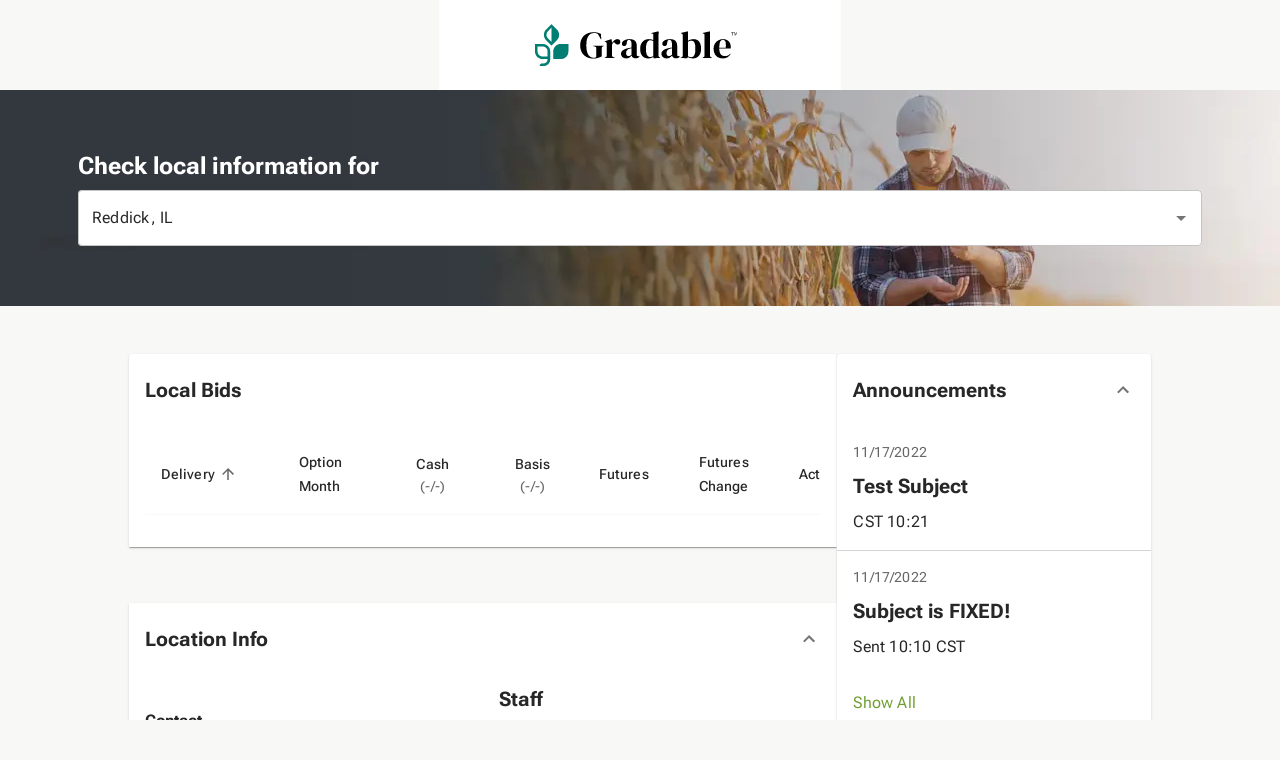

--- FILE ---
content_type: text/html; charset=utf-8
request_url: https://fbn-cm.gradable.com/market
body_size: 6385
content:
<!DOCTYPE html>
<html lang="en">
<head>
<title data-rh="true"></title>

<meta data-rh="true" charset="utf-8"/><meta data-rh="true" name="supported-color-schemes" content="light"/><meta data-rh="true" http-equiv="X-UA-Compatible" content="IE=edge"/><meta data-rh="true" name="theme-color" content="#213248"/><meta data-rh="true" name="description" content="Gradable aligns the agriculture supply chain to address today’s most pressing climate challenges for a more sustainable future."/><meta data-rh="true" property="twitter:card" content="summary_large_image"/><meta data-rh="true" property="twitter:url" content="https://fbn-cm.gradable.com"/><meta data-rh="true" property="twitter:title" content=""/><meta data-rh="true" property="twitter:description" content="Gradable aligns the agriculture supply chain to address today’s most pressing climate challenges for a more sustainable future."/><meta data-rh="true" property="twitter:image" content="https://fbn-cm.gradable.com/static/images/gradable-social.033012915c35359c.jpg"/><meta data-rh="true" property="og:url" content="https://fbn-cm.gradable.com"/><meta data-rh="true" property="og:type" content="website"/><meta data-rh="true" property="og:title" content=""/><meta data-rh="true" property="og:description" content="Gradable aligns the agriculture supply chain to address today’s most pressing climate challenges for a more sustainable future."/><meta data-rh="true" name="image" property="og:image" content="https://fbn-cm.gradable.com/static/images/gradable-social.033012915c35359c.jpg"/><meta data-rh="true" name="viewport" content="width=device-width, initial-scale=1"/>
<link data-rh="true" rel="preconnect" href="https://sentry.io" crossOrigin="anonymous"/><link data-rh="true" rel="preconnect" href="https://www.google.com"/><link data-rh="true" rel="preconnect" href="https://track.fbn.com"/><link data-rh="true" rel="preconnect" href="https://images.ctfassets.net"/><link data-rh="true" rel="icon" href="/static/images/favicon.b4257d60589e147e.ico"/><link data-rh="true" rel="icon" href="/static/images/favicon-32x32.f0968436d17877d6.png" sizes="32x32"/><link data-rh="true" rel="icon" href="/static/images/favicon-16x16.0993fabe3612e6c9.png" sizes="16x16"/><link data-rh="true" rel="icon" href="/static/images/android-chrome-512x512.4b93b2b4faa86dcb.png" sizes="512x512"/><link data-rh="true" rel="icon" href="/static/images/android-chrome-192x192.ecd9768be09869d6.png" sizes="192x192"/><link data-rh="true" rel="apple-touch-icon" href="/static/images/apple-touch-icon.dd183c0967b8665e.png"/>
<style>@font-face{font-display:swap;font-family:Roboto Flex Variable;font-style:normal;font-weight:100 1000;src:url(/static/fonts/roboto-flex-cyrillic-ext-opsz-normal.338ebb48fca2cb79.woff2) format("woff2-variations");unicode-range:u+0460-052f,u+1c80-1c88,u+20b4,u+2de0-2dff,u+a640-a69f,u+fe2e-fe2f}@font-face{font-display:swap;font-family:Roboto Flex Variable;font-style:normal;font-weight:100 1000;src:url(/static/fonts/roboto-flex-cyrillic-opsz-normal.2f308029dee89f62.woff2) format("woff2-variations");unicode-range:u+0301,u+0400-045f,u+0490-0491,u+04b0-04b1,u+2116}@font-face{font-display:swap;font-family:Roboto Flex Variable;font-style:normal;font-weight:100 1000;src:url(/static/fonts/roboto-flex-greek-opsz-normal.a11b7d39ab9f533c.woff2) format("woff2-variations");unicode-range:u+0370-03ff}@font-face{font-display:swap;font-family:Roboto Flex Variable;font-style:normal;font-weight:100 1000;src:url(/static/fonts/roboto-flex-vietnamese-opsz-normal.752213f962df8783.woff2) format("woff2-variations");unicode-range:u+0102-0103,u+0110-0111,u+0128-0129,u+0168-0169,u+01a0-01a1,u+01af-01b0,u+0300-0301,u+0303-0304,u+0308-0309,u+0323,u+0329,u+1ea0-1ef9,u+20ab}@font-face{font-display:swap;font-family:Roboto Flex Variable;font-style:normal;font-weight:100 1000;src:url(/static/fonts/roboto-flex-latin-ext-opsz-normal.35fc9b3dea963e9a.woff2) format("woff2-variations");unicode-range:u+0100-02af,u+0300-0301,u+0303-0304,u+0308-0309,u+0323,u+0329,u+1e??,u+2020,u+20a0-20ab,u+20ad-20cf,u+2113,u+2c60-2c7f,u+a720-a7ff}@font-face{font-display:swap;font-family:Roboto Flex Variable;font-style:normal;font-weight:100 1000;src:url(/static/fonts/roboto-flex-latin-opsz-normal.fa783651cfe70743.woff2) format("woff2-variations");unicode-range:u+00??,u+0131,u+0152-0153,u+02bb-02bc,u+02c6,u+02da,u+02dc,u+0300-0301,u+0303-0304,u+0308-0309,u+0323,u+0329,u+2000-206f,u+2074,u+20ac,u+2122,u+2191,u+2193,u+2212,u+2215,u+feff,u+fffd}</style>
<style>@font-face{font-display:swap;font-family:"DM Serif Display";font-style:normal;font-weight:400;src:url(/static/fonts/dm-serif-display-latin-ext-400-normal.0c902715e0739430.woff2) format("woff2"),url(/static/fonts/dm-serif-display-all-400-normal.cfa0f06945e60998.woff) format("woff");unicode-range:u+0100-024f,u+0259,u+1e??,u+2020,u+20a0-20ab,u+20ad-20cf,u+2113,u+2c60-2c7f,u+a720-a7ff}@font-face{font-display:swap;font-family:"DM Serif Display";font-style:normal;font-weight:400;src:url(/static/fonts/dm-serif-display-latin-400-normal.527b8c6984e5e2c9.woff2) format("woff2"),url(/static/fonts/dm-serif-display-all-400-normal.cfa0f06945e60998.woff) format("woff");unicode-range:u+00??,u+0131,u+0152-0153,u+02bb-02bc,u+02c6,u+02da,u+02dc,u+2000-206f,u+2074,u+20ac,u+2122,u+2191,u+2193,u+2212,u+2215,u+feff,u+fffd}</style>
<link rel="stylesheet" type="text/css" href="/static/css/gradable-ssr.82677bc66589ede3.css" />
<meta name="emotion-insertion-point" content="" />
<style data-emotion="css-global 0"></style><style data-emotion="css-global j6vypb">html{-webkit-font-smoothing:antialiased;-moz-osx-font-smoothing:grayscale;box-sizing:border-box;-webkit-text-size-adjust:100%;}*,*::before,*::after{box-sizing:inherit;}strong,b{font-weight:700;}body{margin:0;color:#272727;font-weight:400;font-size:16px;line-height:1.5;letter-spacing:0.22px;font-family:"Roboto Flex Variable","Helvetica","Arial",sans-serif;background-color:#f8f8f7;}@media print{body{background-color:#fff;}}body::backdrop{background-color:#f8f8f7;}:root{--deprecated-color-bright-blue:#36738E;--deprecated-color-green:#709E33;--shadows-1:0px 2px 1px -1px rgba(0,0,0,0.2),0px 1px 1px 0px rgba(0,0,0,0.14),0px 1px 3px 0px rgba(0,0,0,0.12);--shape-border-radius:4px;--header-bar-height:58px;--header-bar-height-native-agnostic:58px;--header-notch-height:0px;--header-total-height:calc(var(--header-notch-height) + var(--header-bar-height));--spacing-standard:24px;--spacing-1:8px;--palette-common-white:#fff;--palette-common-black:#000;--palette-secondary-main:#709E33;--palette-secondary-background:#F0F5EA;--typography-font-family:"Roboto Flex Variable","Helvetica","Arial",sans-serif;--typography-font-weight-light:300;--typography-font-weight-regular:400;--typography-font-weight-medium:500;--typography-font-weight-bold:700;--z-index-modal:1300;}@media (max-width:839.95px){:root{--header-bar-height:58px;--header-bar-height-native-agnostic:58px;--spacing-standard:16px;}}body{color:#333333;}body [id]{scroll-margin-top:calc(var(--header-bar-height) + var(--header-notch-height) + var(--spacing-standard));}body,body h1,body h2,body h3,body h4,body h5,body h6,body button,body .button{font-family:"Roboto Flex Variable","Helvetica","Arial",sans-serif;}body.native,body.sandbox{--header-display:none;--footer-display:none;}body:not(.sandbox){min-width:320px;background:#f8f8f7;overflow-y:scroll;}</style><style data-emotion="css-global animation-61bdi0">@keyframes animation-61bdi0{0%{transform:rotate(0deg);}100%{transform:rotate(360deg);}}</style><style data-emotion="css-global animation-1p2h4ri">@keyframes animation-1p2h4ri{0%{stroke-dasharray:1px,200px;stroke-dashoffset:0;}50%{stroke-dasharray:100px,200px;stroke-dashoffset:-15px;}100%{stroke-dasharray:100px,200px;stroke-dashoffset:-125px;}}</style><style data-emotion="css 3849rd 172osot ktrd6j 18chqle czv65f 1rdil9v f4318i 1cpaxh1 1hb4zs9 1kk6w5j 13o7eu2 14891ef">.css-3849rd{min-height:100vh;display:flex;flex-direction:column;position:relative;align-items:center;max-width:1440px;margin-left:auto;margin-right:auto;}.css-172osot{background-color:#ffffff;}.css-ktrd6j{margin:0 auto;width:100%;max-width:calc((( 1500px - 13 * var(--spacing-standard) ) / 12 ) * 12 + var(--spacing-standard) * 11 );display:flex;flex-direction:row;justify-content:space-between;padding:24px 96px;}@media (max-width:1279.95px){.css-ktrd6j{padding:var(--spacing-standard);}}.css-18chqle{height:42px;}.css-18chqle svg{height:42px;}.css-18chqle img{height:42px;object-fit:contain;object-position:left;}.css-czv65f{position:relative;flex:1 1 auto;display:flex;flex-direction:column;width:100%;max-width:1440px;background-color:#f8f8f7;}.css-1rdil9v{display:flex;flex-direction:row;gap:8px;position:fixed;right:0;bottom:0;justify-content:end;line-height:1;bottom:0;}.css-1rdil9v:not(:empty){padding:8px;}.css-f4318i{position:sticky;bottom:0;left:0;z-index:1100;width:100%;}.css-1cpaxh1{position:relative;width:100%;height:100%;min-height:200px;}.css-1hb4zs9{background:transparent;z-index:99;position:absolute;display:flex;flex-direction:column;align-items:center;justify-content:center;width:100%;height:100%;top:0;left:0;}.css-1kk6w5j{display:inline-block;color:#213248;animation:animation-61bdi0 1.4s linear infinite;}.css-13o7eu2{display:block;}.css-14891ef{stroke:currentColor;stroke-dasharray:80px,200px;stroke-dashoffset:0;animation:animation-1p2h4ri 1.4s ease-in-out infinite;}</style>
</head>
<body>

    <script>
        if (typeof FBNNativeApp !== 'undefined') {
            document.body.classList.add('native');
        }
        if (window.location.pathname.startsWith('/sandbox')) {
            document.body.classList.add('sandbox');
        }
    </script>

<div id="root">
<div class="css-3849rd e9t7rpn0"><div class="css-172osot e1ewkop51"><div class="css-ktrd6j e1ewkop50"><div class="e1bqa5l80 css-18chqle e60z3rp0"><picture><source type="image/svg+xml" srcSet="//images.ctfassets.net/vo1m91j96iq4/3SSLZqXadLbtBZAwUuOIHj/21076da42206bc1632cc81cd782b8f78/gradable-dark.svg"/><source type="image/webp" srcSet="https://www.fbn.com/vo1m91j96iq4/3SSLZqXadLbtBZAwUuOIHj/21076da42206bc1632cc81cd782b8f78/gradable-dark.svg?fm=webp&amp;w=210&amp;h=42&amp;fit=pad&amp;q=100 1x,https://www.fbn.com/vo1m91j96iq4/3SSLZqXadLbtBZAwUuOIHj/21076da42206bc1632cc81cd782b8f78/gradable-dark.svg?fm=webp&amp;w=420&amp;h=84&amp;fit=pad&amp;q=100 2x"/><source type="image/jpeg" srcSet="https://www.fbn.com/vo1m91j96iq4/3SSLZqXadLbtBZAwUuOIHj/21076da42206bc1632cc81cd782b8f78/gradable-dark.svg?fl=progressive&amp;fm=jpg&amp;w=210&amp;h=42&amp;fit=pad&amp;q=100 1x,https://www.fbn.com/vo1m91j96iq4/3SSLZqXadLbtBZAwUuOIHj/21076da42206bc1632cc81cd782b8f78/gradable-dark.svg?fl=progressive&amp;fm=jpg&amp;w=420&amp;h=84&amp;fit=pad&amp;q=100 2x"/><img src="https://www.fbn.com/vo1m91j96iq4/3SSLZqXadLbtBZAwUuOIHj/21076da42206bc1632cc81cd782b8f78/gradable-dark.svg?fl=progressive&amp;fm=jpg&amp;w=210&amp;h=42&amp;fit=pad&amp;q=100" alt="DBC Demo logo" loading="lazy" height="42" width="210" class="css-0"/></picture></div></div></div><div class="css-czv65f e1gamm351" data-testid="AppBody"><div data-testid="PageSwitchFallback" class="css-1cpaxh1 ezldwnq0"><div class="loading-cover css-1hb4zs9 e1pc115j1"><span class="MuiCircularProgress-root MuiCircularProgress-indeterminate MuiCircularProgress-colorPrimary css-1kk6w5j" style="width:32px;height:32px" role="progressbar"><svg class="MuiCircularProgress-svg css-13o7eu2" viewBox="22 22 44 44"><circle class="MuiCircularProgress-circle MuiCircularProgress-circleIndeterminate css-14891ef" cx="44" cy="44" r="20.2" fill="none" stroke-width="3.6"></circle></svg></span></div></div></div><div class="MuiStack-root css-1rdil9v"></div><div class="css-f4318i"></div></div>
</div>
<script>window.FBN_APP_STATE = {"queryState":{"v4":{"mutations":[],"queries":[{"state":{"data":{"sys":{"type":"Array"},"total":1,"skip":0,"limit":100,"items":[{"metadata":{"tags":[],"concepts":[]},"sys":{"space":{"sys":{"type":"Link","linkType":"Space","id":"vo1m91j96iq4"}},"id":"4FdY7mfrLMTKHwLGDNYdJM","type":"Entry","createdAt":"2022-09-01T18:55:28.531Z","updatedAt":"2024-09-10T10:55:59.756Z","environment":{"sys":{"id":"master","type":"Link","linkType":"Environment"}},"publishedVersion":22,"revision":8,"contentType":{"sys":{"type":"Link","linkType":"ContentType","id":"gradable_partner"}},"locale":"en-US"},"fields":{"intent":"fbn-cm","vhost":"fbn-cm.gradable.com","displayName":"FBN CM","logo":{"metadata":{"tags":[],"concepts":[]},"sys":{"space":{"sys":{"type":"Link","linkType":"Space","id":"vo1m91j96iq4"}},"id":"3SSLZqXadLbtBZAwUuOIHj","type":"Asset","createdAt":"2021-11-24T13:25:05.849Z","updatedAt":"2022-01-29T01:07:26.182Z","environment":{"sys":{"id":"master","type":"Link","linkType":"Environment"}},"publishedVersion":6,"revision":2,"locale":"en-US"},"fields":{"title":"DBC Demo logo","description":"","file":{"url":"//images.ctfassets.net/vo1m91j96iq4/3SSLZqXadLbtBZAwUuOIHj/21076da42206bc1632cc81cd782b8f78/gradable-dark.svg","details":{"size":11831,"image":{"width":144,"height":30}},"fileName":"gradable-dark.svg","contentType":"image/svg+xml"}}},"publicHeader":{"metadata":{"tags":[],"concepts":[]},"sys":{"space":{"sys":{"type":"Link","linkType":"Space","id":"vo1m91j96iq4"}},"id":"21lo5SzlaWEkJzYhj5ZWCH","type":"Asset","createdAt":"2021-11-24T13:23:35.237Z","updatedAt":"2022-01-29T01:04:08.591Z","environment":{"sys":{"id":"master","type":"Link","linkType":"Environment"}},"publishedVersion":10,"revision":3,"locale":"en-US"},"fields":{"title":"Bids Header Corn","description":"","file":{"url":"//images.ctfassets.net/vo1m91j96iq4/21lo5SzlaWEkJzYhj5ZWCH/5b603c441a7c9949548c4310aa80ac29/bids-header-corn_3x.jpg","details":{"size":92082,"image":{"width":4320,"height":648}},"fileName":"bids-header-corn@3x.jpg","contentType":"image/jpeg"}}},"circleLogo":{"metadata":{"tags":[],"concepts":[]},"sys":{"space":{"sys":{"type":"Link","linkType":"Space","id":"vo1m91j96iq4"}},"id":"c6Vv5zjOU2Jx3rGY8AATN","type":"Asset","createdAt":"2021-11-24T13:26:20.027Z","updatedAt":"2022-01-29T01:07:59.629Z","environment":{"sys":{"id":"master","type":"Link","linkType":"Environment"}},"publishedVersion":6,"revision":2,"locale":"en-US"},"fields":{"title":"DBC Demo logo circle","description":"","file":{"url":"//images.ctfassets.net/vo1m91j96iq4/c6Vv5zjOU2Jx3rGY8AATN/a05f669c691d2a6bfffc82c9aaa5e422/gradable-circle.svg","details":{"size":1389,"image":{"width":77,"height":77}},"fileName":"gradable-circle.svg","contentType":"image/svg+xml"}}},"lightLogo":{"metadata":{"tags":[],"concepts":[]},"sys":{"space":{"sys":{"type":"Link","linkType":"Space","id":"vo1m91j96iq4"}},"id":"c6Vv5zjOU2Jx3rGY8AATN","type":"Asset","createdAt":"2021-11-24T13:26:20.027Z","updatedAt":"2022-01-29T01:07:59.629Z","environment":{"sys":{"id":"master","type":"Link","linkType":"Environment"}},"publishedVersion":6,"revision":2,"locale":"en-US"},"fields":{"title":"DBC Demo logo circle","description":"","file":{"url":"//images.ctfassets.net/vo1m91j96iq4/c6Vv5zjOU2Jx3rGY8AATN/a05f669c691d2a6bfffc82c9aaa5e422/gradable-circle.svg","details":{"size":1389,"image":{"width":77,"height":77}},"fileName":"gradable-circle.svg","contentType":"image/svg+xml"}}},"pushNotificationLogo":{"metadata":{"tags":[],"concepts":[]},"sys":{"space":{"sys":{"type":"Link","linkType":"Space","id":"vo1m91j96iq4"}},"id":"c6Vv5zjOU2Jx3rGY8AATN","type":"Asset","createdAt":"2021-11-24T13:26:20.027Z","updatedAt":"2022-01-29T01:07:59.629Z","environment":{"sys":{"id":"master","type":"Link","linkType":"Environment"}},"publishedVersion":6,"revision":2,"locale":"en-US"},"fields":{"title":"DBC Demo logo circle","description":"","file":{"url":"//images.ctfassets.net/vo1m91j96iq4/c6Vv5zjOU2Jx3rGY8AATN/a05f669c691d2a6bfffc82c9aaa5e422/gradable-circle.svg","details":{"size":1389,"image":{"width":77,"height":77}},"fileName":"gradable-circle.svg","contentType":"image/svg+xml"}}},"experiences":["crm"],"contractDetails":["Description","Delivery","Downloads"],"publicPageFeatures":["additional-info","market-office-hours","market-contacts","market-delivery-information","market-announcements"]}}],"includes":{"Asset":[{"metadata":{"tags":[],"concepts":[]},"sys":{"space":{"sys":{"type":"Link","linkType":"Space","id":"vo1m91j96iq4"}},"id":"21lo5SzlaWEkJzYhj5ZWCH","type":"Asset","createdAt":"2021-11-24T13:23:35.237Z","updatedAt":"2022-01-29T01:04:08.591Z","environment":{"sys":{"id":"master","type":"Link","linkType":"Environment"}},"publishedVersion":10,"revision":3,"locale":"en-US"},"fields":{"title":"Bids Header Corn","description":"","file":{"url":"//images.ctfassets.net/vo1m91j96iq4/21lo5SzlaWEkJzYhj5ZWCH/5b603c441a7c9949548c4310aa80ac29/bids-header-corn_3x.jpg","details":{"size":92082,"image":{"width":4320,"height":648}},"fileName":"bids-header-corn@3x.jpg","contentType":"image/jpeg"}}},{"metadata":{"tags":[],"concepts":[]},"sys":{"space":{"sys":{"type":"Link","linkType":"Space","id":"vo1m91j96iq4"}},"id":"3SSLZqXadLbtBZAwUuOIHj","type":"Asset","createdAt":"2021-11-24T13:25:05.849Z","updatedAt":"2022-01-29T01:07:26.182Z","environment":{"sys":{"id":"master","type":"Link","linkType":"Environment"}},"publishedVersion":6,"revision":2,"locale":"en-US"},"fields":{"title":"DBC Demo logo","description":"","file":{"url":"//images.ctfassets.net/vo1m91j96iq4/3SSLZqXadLbtBZAwUuOIHj/21076da42206bc1632cc81cd782b8f78/gradable-dark.svg","details":{"size":11831,"image":{"width":144,"height":30}},"fileName":"gradable-dark.svg","contentType":"image/svg+xml"}}},{"metadata":{"tags":[],"concepts":[]},"sys":{"space":{"sys":{"type":"Link","linkType":"Space","id":"vo1m91j96iq4"}},"id":"c6Vv5zjOU2Jx3rGY8AATN","type":"Asset","createdAt":"2021-11-24T13:26:20.027Z","updatedAt":"2022-01-29T01:07:59.629Z","environment":{"sys":{"id":"master","type":"Link","linkType":"Environment"}},"publishedVersion":6,"revision":2,"locale":"en-US"},"fields":{"title":"DBC Demo logo circle","description":"","file":{"url":"//images.ctfassets.net/vo1m91j96iq4/c6Vv5zjOU2Jx3rGY8AATN/a05f669c691d2a6bfffc82c9aaa5e422/gradable-circle.svg","details":{"size":1389,"image":{"width":77,"height":77}},"fileName":"gradable-circle.svg","contentType":"image/svg+xml"}}}]}},"dataUpdateCount":1,"dataUpdatedAt":1768544571397,"error":null,"errorUpdateCount":0,"errorUpdatedAt":0,"fetchFailureCount":0,"fetchFailureReason":null,"fetchMeta":null,"isInvalidated":false,"status":"success","fetchStatus":"idle"},"queryKey":["contentfulEntries","gradable_partner",["fields.vhost[in]","fbn-cm.gradable.com"],"vo1m91j96iq4,cqURhfVSyB0QLo2c4USfyFlVR4SmuZnhQdSXik3rSUk,,master",4,null,null,null,"en-us",0],"queryHash":"[\"contentfulEntries\",\"gradable_partner\",[\"fields.vhost[in]\",\"fbn-cm.gradable.com\"],\"vo1m91j96iq4,cqURhfVSyB0QLo2c4USfyFlVR4SmuZnhQdSXik3rSUk,,master\",4,null,null,null,\"en-us\",0]"},{"state":{"data":{"sys":{"type":"Array"},"total":2,"skip":0,"limit":100,"items":[{"metadata":{"tags":[],"concepts":[]},"sys":{"space":{"sys":{"type":"Link","linkType":"Space","id":"vo1m91j96iq4"}},"id":"4FdY7mfrLMTKHwLGDNYdJM","type":"Entry","createdAt":"2022-09-01T18:55:28.531Z","updatedAt":"2024-09-10T10:55:59.756Z","environment":{"sys":{"id":"master","type":"Link","linkType":"Environment"}},"publishedVersion":22,"revision":8,"contentType":{"sys":{"type":"Link","linkType":"ContentType","id":"gradable_partner"}},"locale":"en-US"},"fields":{"intent":"fbn-cm","vhost":"fbn-cm.gradable.com","displayName":"FBN CM","logo":{"metadata":{"tags":[],"concepts":[]},"sys":{"space":{"sys":{"type":"Link","linkType":"Space","id":"vo1m91j96iq4"}},"id":"3SSLZqXadLbtBZAwUuOIHj","type":"Asset","createdAt":"2021-11-24T13:25:05.849Z","updatedAt":"2022-01-29T01:07:26.182Z","environment":{"sys":{"id":"master","type":"Link","linkType":"Environment"}},"publishedVersion":6,"revision":2,"locale":"en-US"},"fields":{"title":"DBC Demo logo","description":"","file":{"url":"//images.ctfassets.net/vo1m91j96iq4/3SSLZqXadLbtBZAwUuOIHj/21076da42206bc1632cc81cd782b8f78/gradable-dark.svg","details":{"size":11831,"image":{"width":144,"height":30}},"fileName":"gradable-dark.svg","contentType":"image/svg+xml"}}},"publicHeader":{"metadata":{"tags":[],"concepts":[]},"sys":{"space":{"sys":{"type":"Link","linkType":"Space","id":"vo1m91j96iq4"}},"id":"21lo5SzlaWEkJzYhj5ZWCH","type":"Asset","createdAt":"2021-11-24T13:23:35.237Z","updatedAt":"2022-01-29T01:04:08.591Z","environment":{"sys":{"id":"master","type":"Link","linkType":"Environment"}},"publishedVersion":10,"revision":3,"locale":"en-US"},"fields":{"title":"Bids Header Corn","description":"","file":{"url":"//images.ctfassets.net/vo1m91j96iq4/21lo5SzlaWEkJzYhj5ZWCH/5b603c441a7c9949548c4310aa80ac29/bids-header-corn_3x.jpg","details":{"size":92082,"image":{"width":4320,"height":648}},"fileName":"bids-header-corn@3x.jpg","contentType":"image/jpeg"}}},"circleLogo":{"metadata":{"tags":[],"concepts":[]},"sys":{"space":{"sys":{"type":"Link","linkType":"Space","id":"vo1m91j96iq4"}},"id":"c6Vv5zjOU2Jx3rGY8AATN","type":"Asset","createdAt":"2021-11-24T13:26:20.027Z","updatedAt":"2022-01-29T01:07:59.629Z","environment":{"sys":{"id":"master","type":"Link","linkType":"Environment"}},"publishedVersion":6,"revision":2,"locale":"en-US"},"fields":{"title":"DBC Demo logo circle","description":"","file":{"url":"//images.ctfassets.net/vo1m91j96iq4/c6Vv5zjOU2Jx3rGY8AATN/a05f669c691d2a6bfffc82c9aaa5e422/gradable-circle.svg","details":{"size":1389,"image":{"width":77,"height":77}},"fileName":"gradable-circle.svg","contentType":"image/svg+xml"}}},"lightLogo":{"metadata":{"tags":[],"concepts":[]},"sys":{"space":{"sys":{"type":"Link","linkType":"Space","id":"vo1m91j96iq4"}},"id":"c6Vv5zjOU2Jx3rGY8AATN","type":"Asset","createdAt":"2021-11-24T13:26:20.027Z","updatedAt":"2022-01-29T01:07:59.629Z","environment":{"sys":{"id":"master","type":"Link","linkType":"Environment"}},"publishedVersion":6,"revision":2,"locale":"en-US"},"fields":{"title":"DBC Demo logo circle","description":"","file":{"url":"//images.ctfassets.net/vo1m91j96iq4/c6Vv5zjOU2Jx3rGY8AATN/a05f669c691d2a6bfffc82c9aaa5e422/gradable-circle.svg","details":{"size":1389,"image":{"width":77,"height":77}},"fileName":"gradable-circle.svg","contentType":"image/svg+xml"}}},"pushNotificationLogo":{"metadata":{"tags":[],"concepts":[]},"sys":{"space":{"sys":{"type":"Link","linkType":"Space","id":"vo1m91j96iq4"}},"id":"c6Vv5zjOU2Jx3rGY8AATN","type":"Asset","createdAt":"2021-11-24T13:26:20.027Z","updatedAt":"2022-01-29T01:07:59.629Z","environment":{"sys":{"id":"master","type":"Link","linkType":"Environment"}},"publishedVersion":6,"revision":2,"locale":"en-US"},"fields":{"title":"DBC Demo logo circle","description":"","file":{"url":"//images.ctfassets.net/vo1m91j96iq4/c6Vv5zjOU2Jx3rGY8AATN/a05f669c691d2a6bfffc82c9aaa5e422/gradable-circle.svg","details":{"size":1389,"image":{"width":77,"height":77}},"fileName":"gradable-circle.svg","contentType":"image/svg+xml"}}},"experiences":["crm"],"contractDetails":["Description","Delivery","Downloads"],"publicPageFeatures":["additional-info","market-office-hours","market-contacts","market-delivery-information","market-announcements"]}},{"metadata":{"tags":[],"concepts":[]},"sys":{"space":{"sys":{"type":"Link","linkType":"Space","id":"vo1m91j96iq4"}},"id":"hxKJCGoqFT2lIKZ9EyiBS","type":"Entry","createdAt":"2021-11-24T13:26:55.190Z","updatedAt":"2024-09-10T10:55:51.135Z","environment":{"sys":{"id":"master","type":"Link","linkType":"Environment"}},"publishedVersion":21,"revision":8,"contentType":{"sys":{"type":"Link","linkType":"ContentType","id":"gradable_partner"}},"locale":"en-US"},"fields":{"intent":"dbc_demo","vhost":"dbc-demo.gradable.com","displayName":"DBC Demo","logo":{"metadata":{"tags":[],"concepts":[]},"sys":{"space":{"sys":{"type":"Link","linkType":"Space","id":"vo1m91j96iq4"}},"id":"3SSLZqXadLbtBZAwUuOIHj","type":"Asset","createdAt":"2021-11-24T13:25:05.849Z","updatedAt":"2022-01-29T01:07:26.182Z","environment":{"sys":{"id":"master","type":"Link","linkType":"Environment"}},"publishedVersion":6,"revision":2,"locale":"en-US"},"fields":{"title":"DBC Demo logo","description":"","file":{"url":"//images.ctfassets.net/vo1m91j96iq4/3SSLZqXadLbtBZAwUuOIHj/21076da42206bc1632cc81cd782b8f78/gradable-dark.svg","details":{"size":11831,"image":{"width":144,"height":30}},"fileName":"gradable-dark.svg","contentType":"image/svg+xml"}}},"publicHeader":{"metadata":{"tags":[],"concepts":[]},"sys":{"space":{"sys":{"type":"Link","linkType":"Space","id":"vo1m91j96iq4"}},"id":"3mA68WCM5tJ0BkCg4c48iG","type":"Asset","createdAt":"2021-11-24T13:25:46.022Z","updatedAt":"2022-01-29T01:07:45.174Z","environment":{"sys":{"id":"master","type":"Link","linkType":"Environment"}},"publishedVersion":10,"revision":3,"locale":"en-US"},"fields":{"title":"Bids Header Soybeans","description":"","file":{"url":"//images.ctfassets.net/vo1m91j96iq4/3mA68WCM5tJ0BkCg4c48iG/78f152cacac45fe4b75f157af1cf8054/bids-header-soybeans_2x.jpg","details":{"size":129370,"image":{"width":2870,"height":430}},"fileName":"bids-header-soybeans@2x.jpg","contentType":"image/jpeg"}}},"circleLogo":{"metadata":{"tags":[],"concepts":[]},"sys":{"space":{"sys":{"type":"Link","linkType":"Space","id":"vo1m91j96iq4"}},"id":"c6Vv5zjOU2Jx3rGY8AATN","type":"Asset","createdAt":"2021-11-24T13:26:20.027Z","updatedAt":"2022-01-29T01:07:59.629Z","environment":{"sys":{"id":"master","type":"Link","linkType":"Environment"}},"publishedVersion":6,"revision":2,"locale":"en-US"},"fields":{"title":"DBC Demo logo circle","description":"","file":{"url":"//images.ctfassets.net/vo1m91j96iq4/c6Vv5zjOU2Jx3rGY8AATN/a05f669c691d2a6bfffc82c9aaa5e422/gradable-circle.svg","details":{"size":1389,"image":{"width":77,"height":77}},"fileName":"gradable-circle.svg","contentType":"image/svg+xml"}}},"lightLogo":{"metadata":{"tags":[],"concepts":[]},"sys":{"space":{"sys":{"type":"Link","linkType":"Space","id":"vo1m91j96iq4"}},"id":"JYsvclblf0QObu6F8xQx1","type":"Asset","createdAt":"2021-11-24T13:26:49.582Z","updatedAt":"2022-01-29T01:08:18.373Z","environment":{"sys":{"id":"master","type":"Link","linkType":"Environment"}},"publishedVersion":6,"revision":2,"locale":"en-US"},"fields":{"title":"DBC Demo Logo light","description":"","file":{"url":"//images.ctfassets.net/vo1m91j96iq4/JYsvclblf0QObu6F8xQx1/2f5ddecca39b7499852b63e281622d18/gradable-light.svg","details":{"size":5861,"image":{"width":1306,"height":286}},"fileName":"gradable-light.svg","contentType":"image/svg+xml"}}},"legalFooter":{"metadata":{"tags":[],"concepts":[]},"sys":{"space":{"sys":{"type":"Link","linkType":"Space","id":"vo1m91j96iq4"}},"id":"4gz1gWmc93g8v0OFPRbsDD","type":"Entry","createdAt":"2022-07-19T07:38:49.223Z","updatedAt":"2022-07-19T07:38:49.223Z","environment":{"sys":{"id":"master","type":"Link","linkType":"Environment"}},"publishedVersion":44,"revision":1,"contentType":{"sys":{"type":"Link","linkType":"ContentType","id":"legalFooter"}},"locale":"en-US"},"fields":{"name":"Gradable Public Bids Pages - CME","body":{"nodeType":"document","data":{},"content":[{"nodeType":"embedded-asset-block","data":{"target":{"metadata":{"tags":[],"concepts":[]},"sys":{"space":{"sys":{"type":"Link","linkType":"Space","id":"vo1m91j96iq4"}},"id":"6qtPneDABrxzuQO3dCHLSC","type":"Asset","createdAt":"2022-07-19T07:38:42.797Z","updatedAt":"2022-07-19T07:38:42.797Z","environment":{"sys":{"id":"master","type":"Link","linkType":"Environment"}},"publishedVersion":5,"revision":1,"locale":"en-US"},"fields":{"title":"CME Gradable External Bids Footer","description":"","file":{"url":"//images.ctfassets.net/vo1m91j96iq4/6qtPneDABrxzuQO3dCHLSC/43b79667a5b52454dac67dbf5c4759e2/CMEGroup_small_b_w_logo.jpeg","details":{"size":12970,"image":{"width":126,"height":33}},"fileName":"CMEGroup small b&w logo.jpeg","contentType":"image/jpeg"}}}},"content":[]},{"nodeType":"paragraph","data":{},"content":[{"nodeType":"text","value":"All futures data is a snapshot of CME delayed quotes. Expect between 10-15 minute delayed quotes from the current market.","marks":[],"data":{}}]}]}}},"experiences":["crm"],"contractDetails":["Description","Delivery","Downloads"],"publicPageFeatures":["additional-info","market-contacts","market-office-hours","market-delivery-information","market-announcements"]}}],"includes":{"Entry":[{"metadata":{"tags":[],"concepts":[]},"sys":{"space":{"sys":{"type":"Link","linkType":"Space","id":"vo1m91j96iq4"}},"id":"4gz1gWmc93g8v0OFPRbsDD","type":"Entry","createdAt":"2022-07-19T07:38:49.223Z","updatedAt":"2022-07-19T07:38:49.223Z","environment":{"sys":{"id":"master","type":"Link","linkType":"Environment"}},"publishedVersion":44,"revision":1,"contentType":{"sys":{"type":"Link","linkType":"ContentType","id":"legalFooter"}},"locale":"en-US"},"fields":{"name":"Gradable Public Bids Pages - CME","body":{"nodeType":"document","data":{},"content":[{"nodeType":"embedded-asset-block","data":{"target":{"metadata":{"tags":[],"concepts":[]},"sys":{"space":{"sys":{"type":"Link","linkType":"Space","id":"vo1m91j96iq4"}},"id":"6qtPneDABrxzuQO3dCHLSC","type":"Asset","createdAt":"2022-07-19T07:38:42.797Z","updatedAt":"2022-07-19T07:38:42.797Z","environment":{"sys":{"id":"master","type":"Link","linkType":"Environment"}},"publishedVersion":5,"revision":1,"locale":"en-US"},"fields":{"title":"CME Gradable External Bids Footer","description":"","file":{"url":"//images.ctfassets.net/vo1m91j96iq4/6qtPneDABrxzuQO3dCHLSC/43b79667a5b52454dac67dbf5c4759e2/CMEGroup_small_b_w_logo.jpeg","details":{"size":12970,"image":{"width":126,"height":33}},"fileName":"CMEGroup small b&w logo.jpeg","contentType":"image/jpeg"}}}},"content":[]},{"nodeType":"paragraph","data":{},"content":[{"nodeType":"text","value":"All futures data is a snapshot of CME delayed quotes. Expect between 10-15 minute delayed quotes from the current market.","marks":[],"data":{}}]}]}}}],"Asset":[{"metadata":{"tags":[],"concepts":[]},"sys":{"space":{"sys":{"type":"Link","linkType":"Space","id":"vo1m91j96iq4"}},"id":"21lo5SzlaWEkJzYhj5ZWCH","type":"Asset","createdAt":"2021-11-24T13:23:35.237Z","updatedAt":"2022-01-29T01:04:08.591Z","environment":{"sys":{"id":"master","type":"Link","linkType":"Environment"}},"publishedVersion":10,"revision":3,"locale":"en-US"},"fields":{"title":"Bids Header Corn","description":"","file":{"url":"//images.ctfassets.net/vo1m91j96iq4/21lo5SzlaWEkJzYhj5ZWCH/5b603c441a7c9949548c4310aa80ac29/bids-header-corn_3x.jpg","details":{"size":92082,"image":{"width":4320,"height":648}},"fileName":"bids-header-corn@3x.jpg","contentType":"image/jpeg"}}},{"metadata":{"tags":[],"concepts":[]},"sys":{"space":{"sys":{"type":"Link","linkType":"Space","id":"vo1m91j96iq4"}},"id":"3SSLZqXadLbtBZAwUuOIHj","type":"Asset","createdAt":"2021-11-24T13:25:05.849Z","updatedAt":"2022-01-29T01:07:26.182Z","environment":{"sys":{"id":"master","type":"Link","linkType":"Environment"}},"publishedVersion":6,"revision":2,"locale":"en-US"},"fields":{"title":"DBC Demo logo","description":"","file":{"url":"//images.ctfassets.net/vo1m91j96iq4/3SSLZqXadLbtBZAwUuOIHj/21076da42206bc1632cc81cd782b8f78/gradable-dark.svg","details":{"size":11831,"image":{"width":144,"height":30}},"fileName":"gradable-dark.svg","contentType":"image/svg+xml"}}},{"metadata":{"tags":[],"concepts":[]},"sys":{"space":{"sys":{"type":"Link","linkType":"Space","id":"vo1m91j96iq4"}},"id":"3mA68WCM5tJ0BkCg4c48iG","type":"Asset","createdAt":"2021-11-24T13:25:46.022Z","updatedAt":"2022-01-29T01:07:45.174Z","environment":{"sys":{"id":"master","type":"Link","linkType":"Environment"}},"publishedVersion":10,"revision":3,"locale":"en-US"},"fields":{"title":"Bids Header Soybeans","description":"","file":{"url":"//images.ctfassets.net/vo1m91j96iq4/3mA68WCM5tJ0BkCg4c48iG/78f152cacac45fe4b75f157af1cf8054/bids-header-soybeans_2x.jpg","details":{"size":129370,"image":{"width":2870,"height":430}},"fileName":"bids-header-soybeans@2x.jpg","contentType":"image/jpeg"}}},{"metadata":{"tags":[],"concepts":[]},"sys":{"space":{"sys":{"type":"Link","linkType":"Space","id":"vo1m91j96iq4"}},"id":"6qtPneDABrxzuQO3dCHLSC","type":"Asset","createdAt":"2022-07-19T07:38:42.797Z","updatedAt":"2022-07-19T07:38:42.797Z","environment":{"sys":{"id":"master","type":"Link","linkType":"Environment"}},"publishedVersion":5,"revision":1,"locale":"en-US"},"fields":{"title":"CME Gradable External Bids Footer","description":"","file":{"url":"//images.ctfassets.net/vo1m91j96iq4/6qtPneDABrxzuQO3dCHLSC/43b79667a5b52454dac67dbf5c4759e2/CMEGroup_small_b_w_logo.jpeg","details":{"size":12970,"image":{"width":126,"height":33}},"fileName":"CMEGroup small b&w logo.jpeg","contentType":"image/jpeg"}}},{"metadata":{"tags":[],"concepts":[]},"sys":{"space":{"sys":{"type":"Link","linkType":"Space","id":"vo1m91j96iq4"}},"id":"JYsvclblf0QObu6F8xQx1","type":"Asset","createdAt":"2021-11-24T13:26:49.582Z","updatedAt":"2022-01-29T01:08:18.373Z","environment":{"sys":{"id":"master","type":"Link","linkType":"Environment"}},"publishedVersion":6,"revision":2,"locale":"en-US"},"fields":{"title":"DBC Demo Logo light","description":"","file":{"url":"//images.ctfassets.net/vo1m91j96iq4/JYsvclblf0QObu6F8xQx1/2f5ddecca39b7499852b63e281622d18/gradable-light.svg","details":{"size":5861,"image":{"width":1306,"height":286}},"fileName":"gradable-light.svg","contentType":"image/svg+xml"}}},{"metadata":{"tags":[],"concepts":[]},"sys":{"space":{"sys":{"type":"Link","linkType":"Space","id":"vo1m91j96iq4"}},"id":"c6Vv5zjOU2Jx3rGY8AATN","type":"Asset","createdAt":"2021-11-24T13:26:20.027Z","updatedAt":"2022-01-29T01:07:59.629Z","environment":{"sys":{"id":"master","type":"Link","linkType":"Environment"}},"publishedVersion":6,"revision":2,"locale":"en-US"},"fields":{"title":"DBC Demo logo circle","description":"","file":{"url":"//images.ctfassets.net/vo1m91j96iq4/c6Vv5zjOU2Jx3rGY8AATN/a05f669c691d2a6bfffc82c9aaa5e422/gradable-circle.svg","details":{"size":1389,"image":{"width":77,"height":77}},"fileName":"gradable-circle.svg","contentType":"image/svg+xml"}}}]}},"dataUpdateCount":1,"dataUpdatedAt":1768544571439,"error":null,"errorUpdateCount":0,"errorUpdatedAt":0,"fetchFailureCount":0,"fetchFailureReason":null,"fetchMeta":null,"isInvalidated":false,"status":"success","fetchStatus":"idle"},"queryKey":["contentfulEntries","gradable_partner",["fields.intent[in]","fbn-cm,dbc_demo"],"vo1m91j96iq4,cqURhfVSyB0QLo2c4USfyFlVR4SmuZnhQdSXik3rSUk,,master",4,null,null,null,"en-us",0],"queryHash":"[\"contentfulEntries\",\"gradable_partner\",[\"fields.intent[in]\",\"fbn-cm,dbc_demo\"],\"vo1m91j96iq4,cqURhfVSyB0QLo2c4USfyFlVR4SmuZnhQdSXik3rSUk,,master\",4,null,null,null,\"en-us\",0]"},{"state":{"data":{"nav":{"url":"/","urlPattern":"/:locale(en-us|en-au|en-ca|en-ca-qc)?","id":"6E0NNDola8nq02oGLR7E82","children":[{"url":"/support","urlPattern":"/:locale(en-us|en-au|en-ca|en-ca-qc)?/support","legalFooterId":"7opxHI59QDtmA58xG7N6pk","id":"4AIHzGvYeA7cYjR8uZHRCk","children":[],"displayName":"Support","isSelectable":true,"isHomeButton":false,"canonicalLocale":"en-us"},{"url":"/terms-of-service","urlPattern":"/:locale(en-us|en-au|en-ca|en-ca-qc)?/terms-of-service","id":"47Brmvn8SZ7QIO4yvsrDbe","children":[],"displayName":"Terms of Service","isSelectable":true,"isHomeButton":false,"canonicalLocale":"en-us"},{"url":"/privacy-policy","urlPattern":"/:locale(en-us|en-au|en-ca|en-ca-qc)?/privacy-policy","id":"4t8hf0q5GWR9ZMWvBay2Ec","children":[],"displayName":"Privacy Policy","isSelectable":true,"isHomeButton":false,"canonicalLocale":"en-us"}],"displayName":"Gradable","isSelectable":true,"canonicalLocale":"en-us","headerPlacement":"tabs"},"orphans":[]},"dataUpdateCount":1,"dataUpdatedAt":1768544571517,"error":null,"errorUpdateCount":0,"errorUpdatedAt":0,"fetchFailureCount":0,"fetchFailureReason":null,"fetchMeta":null,"isInvalidated":false,"status":"success","fetchStatus":"idle"},"queryKey":["useContentfulNavApi","6E0NNDola8nq02oGLR7E82",false,false,"navItem","vo1m91j96iq4,cqURhfVSyB0QLo2c4USfyFlVR4SmuZnhQdSXik3rSUk,,master",4,1000,null,"fields.displayName","fields.displayNameInline","fields.isLocalized","fields.isSelectable","fields.urlQueryString","fields.urlName","fields.children","fields.viewerRequirements","fields.legalFooter","fields.isHomeButton","fields.dropdownColumnBehavior","fields.dropdownHideSelf","fields.dropdownHideChildren","fields.canonicalLocale","fields.description","fields.title","fields.icon","fields.logo","fields.hideFromLNav","fields.hideFromInlineNav","fields.color","fields.headerPlacement","en-us",0],"queryHash":"[\"useContentfulNavApi\",\"6E0NNDola8nq02oGLR7E82\",false,false,\"navItem\",\"vo1m91j96iq4,cqURhfVSyB0QLo2c4USfyFlVR4SmuZnhQdSXik3rSUk,,master\",4,1000,null,\"fields.displayName\",\"fields.displayNameInline\",\"fields.isLocalized\",\"fields.isSelectable\",\"fields.urlQueryString\",\"fields.urlName\",\"fields.children\",\"fields.viewerRequirements\",\"fields.legalFooter\",\"fields.isHomeButton\",\"fields.dropdownColumnBehavior\",\"fields.dropdownHideSelf\",\"fields.dropdownHideChildren\",\"fields.canonicalLocale\",\"fields.description\",\"fields.title\",\"fields.icon\",\"fields.logo\",\"fields.hideFromLNav\",\"fields.hideFromInlineNav\",\"fields.color\",\"fields.headerPlacement\",\"en-us\",0]"},{"state":{"data":{"required":67,"latest":70},"dataUpdateCount":0,"dataUpdatedAt":1768544571521,"error":null,"errorUpdateCount":0,"errorUpdatedAt":0,"fetchFailureCount":0,"fetchFailureReason":null,"fetchMeta":null,"isInvalidated":false,"status":"success","fetchStatus":"idle"},"queryKey":["version"],"queryHash":"[\"version\"]"},{"state":{"data":{"sys":{"type":"Array"},"total":3,"skip":0,"limit":100,"items":[{"metadata":{"tags":[],"concepts":[]},"sys":{"space":{"sys":{"type":"Link","linkType":"Space","id":"vo1m91j96iq4"}},"id":"2qnrBLqEXd77VEjyBSFTe7","type":"Entry","createdAt":"2024-12-03T18:01:31.769Z","updatedAt":"2025-08-26T05:46:55.587Z","environment":{"sys":{"id":"master","type":"Link","linkType":"Environment"}},"publishedVersion":42,"revision":17,"contentType":{"sys":{"type":"Link","linkType":"ContentType","id":"company"}},"locale":"en-US"},"fields":{"internalName":"fbn.com","tradeName":"Farmers Business Network","shortName":"FBN","legalName":"Farmer's Business Network, Inc.","vhostRegex":"^(?:(?:localhost\\.fbn\\.org)|(?:localhost-internal-api\\.fbn\\.org)|(?:www\\.fbn\\.com)|(?:prod-internal-api\\.fbn\\.org)|(?:staging-(?:(?:[^.-]|(?:-(?!(?:internal-api)|(?:external-gradable-)|(?:gradable-app))))+)\\.fbn.org)|(?:staging-(?:(?:[^.-]|(?:-(?!(?:internal-api)|(?:external-gradable-)|(?:gradable-app))))+)-internal-api\\.fbn.org))(?::[1-9][0-9]{0,4})?$","logo":{"metadata":{"tags":[],"concepts":[]},"sys":{"space":{"sys":{"type":"Link","linkType":"Space","id":"vo1m91j96iq4"}},"id":"6oc2MJJETNcxmfuI6yx77w","type":"Asset","createdAt":"2024-02-15T22:57:55.392Z","updatedAt":"2024-02-15T22:57:55.392Z","environment":{"sys":{"id":"master","type":"Link","linkType":"Environment"}},"publishedVersion":6,"revision":1,"locale":"en-US"},"fields":{"title":"fbn logo","description":"2022-FBN-Horizontal-Registered-4C-RGB from https://fbn.bynder.com/share/FC32D52C-9BDD-41A1-8D421DBFE01FD99D/?viewType=grid","file":{"url":"//images.ctfassets.net/vo1m91j96iq4/6oc2MJJETNcxmfuI6yx77w/49abe886b6462cb9d61924b65095835e/2022-FBN-Horizontal-Registered-4C-RGB.png","details":{"size":57705,"image":{"width":2175,"height":746}},"fileName":"2022-FBN-Horizontal-Registered-4C-RGB.png","contentType":"image/png"}}},"appSupportEmail":"app-support@farmersbusinessnetwork.com","appSupportPhone":"(605) 307-9914","supportEmail":"support@farmersbusinessnetwork.com","supportPhone":"844-200-3276","supportPhoneT9":"(844) 200-FARM","logoBanner":{"metadata":{"tags":[],"concepts":[]},"sys":{"space":{"sys":{"type":"Link","linkType":"Space","id":"vo1m91j96iq4"}},"id":"6oc2MJJETNcxmfuI6yx77w","type":"Asset","createdAt":"2024-02-15T22:57:55.392Z","updatedAt":"2024-02-15T22:57:55.392Z","environment":{"sys":{"id":"master","type":"Link","linkType":"Environment"}},"publishedVersion":6,"revision":1,"locale":"en-US"},"fields":{"title":"fbn logo","description":"2022-FBN-Horizontal-Registered-4C-RGB from https://fbn.bynder.com/share/FC32D52C-9BDD-41A1-8D421DBFE01FD99D/?viewType=grid","file":{"url":"//images.ctfassets.net/vo1m91j96iq4/6oc2MJJETNcxmfuI6yx77w/49abe886b6462cb9d61924b65095835e/2022-FBN-Horizontal-Registered-4C-RGB.png","details":{"size":57705,"image":{"width":2175,"height":746}},"fileName":"2022-FBN-Horizontal-Registered-4C-RGB.png","contentType":"image/png"}}},"dataEmail":"data@farmersbusinessnetwork.com","allowFbnMarketing":true}},{"metadata":{"tags":[],"concepts":[]},"sys":{"space":{"sys":{"type":"Link","linkType":"Space","id":"vo1m91j96iq4"}},"id":"70kLHuzyr8FVcO01jdmyjW","type":"Entry","createdAt":"2024-12-03T18:04:02.034Z","updatedAt":"2025-07-30T10:23:04.732Z","environment":{"sys":{"id":"master","type":"Link","linkType":"Environment"}},"publishedVersion":73,"revision":23,"contentType":{"sys":{"type":"Link","linkType":"ContentType","id":"company"}},"locale":"en-US"},"fields":{"internalName":"app.gradable.com","tradeName":"Gradable","shortName":"Gradable","legalName":"GRADABLE LLC","vhostRegex":"^(?:(?:localhost-gradable-app\\.fbn\\.org)|(?:app\\.gradable\\.com)|(?:staging-(?:(?:[^.-]|(?:-(?!(?:internal-api)|(?:external-gradable-)|(?:gradable-app))))+)-gradable-app\\.fbn.org))(?::[1-9][0-9]{0,4})?$","logo":{"metadata":{"tags":[],"concepts":[]},"sys":{"space":{"sys":{"type":"Link","linkType":"Space","id":"vo1m91j96iq4"}},"id":"78kS8oPyPOVINjZwttm3MN","type":"Asset","createdAt":"2024-12-03T18:02:59.844Z","updatedAt":"2025-06-10T06:55:48.760Z","environment":{"sys":{"id":"master","type":"Link","linkType":"Environment"}},"publishedVersion":13,"revision":3,"locale":"en-US"},"fields":{"title":"Gradable Logo BoW","description":"","file":{"url":"//images.ctfassets.net/vo1m91j96iq4/78kS8oPyPOVINjZwttm3MN/885c7805ab6410de5e03fedcf5fb7224/JVLogo.svg","details":{"size":6124,"image":{"width":1306,"height":286}},"fileName":"JVLogo.svg","contentType":"image/svg+xml"}}},"appSupportEmail":"support@gradable.com","appSupportPhone":"(773) 830-2816","supportEmail":"support@gradable.com","supportPhone":"(605) 307-9914","supportPhoneT9":"(605) 307-9914","logoBanner":{"metadata":{"tags":[],"concepts":[]},"sys":{"space":{"sys":{"type":"Link","linkType":"Space","id":"vo1m91j96iq4"}},"id":"78kS8oPyPOVINjZwttm3MN","type":"Asset","createdAt":"2024-12-03T18:02:59.844Z","updatedAt":"2025-06-10T06:55:48.760Z","environment":{"sys":{"id":"master","type":"Link","linkType":"Environment"}},"publishedVersion":13,"revision":3,"locale":"en-US"},"fields":{"title":"Gradable Logo BoW","description":"","file":{"url":"//images.ctfassets.net/vo1m91j96iq4/78kS8oPyPOVINjZwttm3MN/885c7805ab6410de5e03fedcf5fb7224/JVLogo.svg","details":{"size":6124,"image":{"width":1306,"height":286}},"fileName":"JVLogo.svg","contentType":"image/svg+xml"}}},"logoBannerBlack":{"metadata":{"tags":[],"concepts":[]},"sys":{"space":{"sys":{"type":"Link","linkType":"Space","id":"vo1m91j96iq4"}},"id":"40gFgVfrXmXKkLFn7ixDh8","type":"Asset","createdAt":"2025-06-11T14:06:09.084Z","updatedAt":"2025-06-11T14:06:09.084Z","environment":{"sys":{"id":"master","type":"Link","linkType":"Environment"}},"publishedVersion":5,"revision":1,"locale":"en-US"},"fields":{"title":"Gradable Banner Black","description":"","file":{"url":"//images.ctfassets.net/vo1m91j96iq4/40gFgVfrXmXKkLFn7ixDh8/c00568546ad61c3ce9ecf12abe443024/Gradable_logo-main-black.svg","details":{"size":14975,"image":{"width":400,"height":85}},"fileName":"Gradable_logo-main-black.svg","contentType":"image/svg+xml"}}},"logoBannerWhite":{"metadata":{"tags":[],"concepts":[]},"sys":{"space":{"sys":{"type":"Link","linkType":"Space","id":"vo1m91j96iq4"}},"id":"3BZqk9arHguJy76pohlyLY","type":"Asset","createdAt":"2025-06-11T14:06:39.704Z","updatedAt":"2025-06-11T14:06:39.704Z","environment":{"sys":{"id":"master","type":"Link","linkType":"Environment"}},"publishedVersion":4,"revision":1,"locale":"en-US"},"fields":{"title":"Gradable Banner White","description":"","file":{"url":"//images.ctfassets.net/vo1m91j96iq4/3BZqk9arHguJy76pohlyLY/0c95ff6729449e136a46b8f15ae67d43/Gradable_logo-white.svg","details":{"size":14968,"image":{"width":400,"height":84}},"fileName":"Gradable_logo-white.svg","contentType":"image/svg+xml"}}},"logoSmall":{"metadata":{"tags":[],"concepts":[]},"sys":{"space":{"sys":{"type":"Link","linkType":"Space","id":"vo1m91j96iq4"}},"id":"2XdzNR0OXBMVWpsiscj7ft","type":"Asset","createdAt":"2025-06-11T14:07:06.384Z","updatedAt":"2025-06-11T14:07:06.384Z","environment":{"sys":{"id":"master","type":"Link","linkType":"Environment"}},"publishedVersion":4,"revision":1,"locale":"en-US"},"fields":{"title":"Gradable Logo Small","description":"","file":{"url":"//images.ctfassets.net/vo1m91j96iq4/2XdzNR0OXBMVWpsiscj7ft/9e1a1fcf46eb1e26f41124f6b2cc207a/Gradable-Leaf.svg","details":{"size":3053,"image":{"width":149,"height":188}},"fileName":"Gradable-Leaf.svg","contentType":"image/svg+xml"}}},"logoSmallCircle":{"metadata":{"tags":[],"concepts":[]},"sys":{"space":{"sys":{"type":"Link","linkType":"Space","id":"vo1m91j96iq4"}},"id":"4A7vDenoSARateHu3z0Iww","type":"Asset","createdAt":"2025-06-11T14:07:26.500Z","updatedAt":"2025-06-11T14:07:26.500Z","environment":{"sys":{"id":"master","type":"Link","linkType":"Environment"}},"publishedVersion":4,"revision":1,"locale":"en-US"},"fields":{"title":"Gradable Logo Small Circle","description":"","file":{"url":"//images.ctfassets.net/vo1m91j96iq4/4A7vDenoSARateHu3z0Iww/3c975601f10f7a8899e76c2c3ec09460/Circle-Gradable.svg","details":{"size":287863,"image":{"width":80,"height":80}},"fileName":"Circle-Gradable.svg","contentType":"image/svg+xml"}}},"poweredByLogo":{"metadata":{"tags":[],"concepts":[]},"sys":{"space":{"sys":{"type":"Link","linkType":"Space","id":"vo1m91j96iq4"}},"id":"4csbcKDwQKnP21lhIviqkz","type":"Asset","createdAt":"2025-06-11T14:07:49.602Z","updatedAt":"2025-06-11T14:07:49.602Z","environment":{"sys":{"id":"master","type":"Link","linkType":"Environment"}},"publishedVersion":5,"revision":1,"locale":"en-US"},"fields":{"title":"Powered By Gradable","description":"","file":{"url":"//images.ctfassets.net/vo1m91j96iq4/4csbcKDwQKnP21lhIviqkz/82a1d167a91b5288425e8879992854b3/Powered-by_logo-horizontal.svg","details":{"size":21290,"image":{"width":504,"height":62}},"fileName":"Powered-by_logo-horizontal.svg","contentType":"image/svg+xml"}}},"dataEmail":"data@gradable.com"}},{"metadata":{"tags":[],"concepts":[]},"sys":{"space":{"sys":{"type":"Link","linkType":"Space","id":"vo1m91j96iq4"}},"id":"771amwUGbmHSWZpU8x8RrF","type":"Entry","createdAt":"2024-12-05T22:27:30.765Z","updatedAt":"2025-06-26T16:49:34.449Z","environment":{"sys":{"id":"master","type":"Link","linkType":"Environment"}},"publishedVersion":18,"revision":7,"contentType":{"sys":{"type":"Link","linkType":"ContentType","id":"company"}},"locale":"en-US"},"fields":{"internalName":"*.gradable.com","tradeName":"Gradable","shortName":"Gradable","legalName":"GRADABLE LLC","vhostRegex":"^(?:(?:localhost-external-gradable-(?:[^.]+)\\.fbn\\.org)|(?:(?!app\\.)(?:[^.]+).gradable.com)|(?:staging-(?:(?:[^.-]|(?:-(?!(?:internal-api)|(?:external-gradable-)|(?:gradable-app))))+)-external-gradable-(?:[^.]+)\\.fbn.org))(?::[1-9][0-9]{0,4})?$","logo":{"metadata":{"tags":[],"concepts":[]},"sys":{"space":{"sys":{"type":"Link","linkType":"Space","id":"vo1m91j96iq4"}},"id":"78kS8oPyPOVINjZwttm3MN","type":"Asset","createdAt":"2024-12-03T18:02:59.844Z","updatedAt":"2025-06-10T06:55:48.760Z","environment":{"sys":{"id":"master","type":"Link","linkType":"Environment"}},"publishedVersion":13,"revision":3,"locale":"en-US"},"fields":{"title":"Gradable Logo BoW","description":"","file":{"url":"//images.ctfassets.net/vo1m91j96iq4/78kS8oPyPOVINjZwttm3MN/885c7805ab6410de5e03fedcf5fb7224/JVLogo.svg","details":{"size":6124,"image":{"width":1306,"height":286}},"fileName":"JVLogo.svg","contentType":"image/svg+xml"}}},"appSupportEmail":"app-support@gradable.com","appSupportPhone":"(000) 000-0000","supportEmail":"support@gradable.com","supportPhone":"844-200-3276","supportPhoneT9":"(844) 200-FARM","logoBanner":{"metadata":{"tags":[],"concepts":[]},"sys":{"space":{"sys":{"type":"Link","linkType":"Space","id":"vo1m91j96iq4"}},"id":"78kS8oPyPOVINjZwttm3MN","type":"Asset","createdAt":"2024-12-03T18:02:59.844Z","updatedAt":"2025-06-10T06:55:48.760Z","environment":{"sys":{"id":"master","type":"Link","linkType":"Environment"}},"publishedVersion":13,"revision":3,"locale":"en-US"},"fields":{"title":"Gradable Logo BoW","description":"","file":{"url":"//images.ctfassets.net/vo1m91j96iq4/78kS8oPyPOVINjZwttm3MN/885c7805ab6410de5e03fedcf5fb7224/JVLogo.svg","details":{"size":6124,"image":{"width":1306,"height":286}},"fileName":"JVLogo.svg","contentType":"image/svg+xml"}}},"logoBannerBlack":{"metadata":{"tags":[],"concepts":[]},"sys":{"space":{"sys":{"type":"Link","linkType":"Space","id":"vo1m91j96iq4"}},"id":"40gFgVfrXmXKkLFn7ixDh8","type":"Asset","createdAt":"2025-06-11T14:06:09.084Z","updatedAt":"2025-06-11T14:06:09.084Z","environment":{"sys":{"id":"master","type":"Link","linkType":"Environment"}},"publishedVersion":5,"revision":1,"locale":"en-US"},"fields":{"title":"Gradable Banner Black","description":"","file":{"url":"//images.ctfassets.net/vo1m91j96iq4/40gFgVfrXmXKkLFn7ixDh8/c00568546ad61c3ce9ecf12abe443024/Gradable_logo-main-black.svg","details":{"size":14975,"image":{"width":400,"height":85}},"fileName":"Gradable_logo-main-black.svg","contentType":"image/svg+xml"}}},"logoBannerWhite":{"metadata":{"tags":[],"concepts":[]},"sys":{"space":{"sys":{"type":"Link","linkType":"Space","id":"vo1m91j96iq4"}},"id":"3BZqk9arHguJy76pohlyLY","type":"Asset","createdAt":"2025-06-11T14:06:39.704Z","updatedAt":"2025-06-11T14:06:39.704Z","environment":{"sys":{"id":"master","type":"Link","linkType":"Environment"}},"publishedVersion":4,"revision":1,"locale":"en-US"},"fields":{"title":"Gradable Banner White","description":"","file":{"url":"//images.ctfassets.net/vo1m91j96iq4/3BZqk9arHguJy76pohlyLY/0c95ff6729449e136a46b8f15ae67d43/Gradable_logo-white.svg","details":{"size":14968,"image":{"width":400,"height":84}},"fileName":"Gradable_logo-white.svg","contentType":"image/svg+xml"}}},"logoSmall":{"metadata":{"tags":[],"concepts":[]},"sys":{"space":{"sys":{"type":"Link","linkType":"Space","id":"vo1m91j96iq4"}},"id":"2XdzNR0OXBMVWpsiscj7ft","type":"Asset","createdAt":"2025-06-11T14:07:06.384Z","updatedAt":"2025-06-11T14:07:06.384Z","environment":{"sys":{"id":"master","type":"Link","linkType":"Environment"}},"publishedVersion":4,"revision":1,"locale":"en-US"},"fields":{"title":"Gradable Logo Small","description":"","file":{"url":"//images.ctfassets.net/vo1m91j96iq4/2XdzNR0OXBMVWpsiscj7ft/9e1a1fcf46eb1e26f41124f6b2cc207a/Gradable-Leaf.svg","details":{"size":3053,"image":{"width":149,"height":188}},"fileName":"Gradable-Leaf.svg","contentType":"image/svg+xml"}}},"logoSmallCircle":{"metadata":{"tags":[],"concepts":[]},"sys":{"space":{"sys":{"type":"Link","linkType":"Space","id":"vo1m91j96iq4"}},"id":"4A7vDenoSARateHu3z0Iww","type":"Asset","createdAt":"2025-06-11T14:07:26.500Z","updatedAt":"2025-06-11T14:07:26.500Z","environment":{"sys":{"id":"master","type":"Link","linkType":"Environment"}},"publishedVersion":4,"revision":1,"locale":"en-US"},"fields":{"title":"Gradable Logo Small Circle","description":"","file":{"url":"//images.ctfassets.net/vo1m91j96iq4/4A7vDenoSARateHu3z0Iww/3c975601f10f7a8899e76c2c3ec09460/Circle-Gradable.svg","details":{"size":287863,"image":{"width":80,"height":80}},"fileName":"Circle-Gradable.svg","contentType":"image/svg+xml"}}},"poweredByLogo":{"metadata":{"tags":[],"concepts":[]},"sys":{"space":{"sys":{"type":"Link","linkType":"Space","id":"vo1m91j96iq4"}},"id":"4csbcKDwQKnP21lhIviqkz","type":"Asset","createdAt":"2025-06-11T14:07:49.602Z","updatedAt":"2025-06-11T14:07:49.602Z","environment":{"sys":{"id":"master","type":"Link","linkType":"Environment"}},"publishedVersion":5,"revision":1,"locale":"en-US"},"fields":{"title":"Powered By Gradable","description":"","file":{"url":"//images.ctfassets.net/vo1m91j96iq4/4csbcKDwQKnP21lhIviqkz/82a1d167a91b5288425e8879992854b3/Powered-by_logo-horizontal.svg","details":{"size":21290,"image":{"width":504,"height":62}},"fileName":"Powered-by_logo-horizontal.svg","contentType":"image/svg+xml"}}},"dataEmail":"data@gradable.com"}}],"includes":{"Asset":[{"metadata":{"tags":[],"concepts":[]},"sys":{"space":{"sys":{"type":"Link","linkType":"Space","id":"vo1m91j96iq4"}},"id":"2XdzNR0OXBMVWpsiscj7ft","type":"Asset","createdAt":"2025-06-11T14:07:06.384Z","updatedAt":"2025-06-11T14:07:06.384Z","environment":{"sys":{"id":"master","type":"Link","linkType":"Environment"}},"publishedVersion":4,"revision":1,"locale":"en-US"},"fields":{"title":"Gradable Logo Small","description":"","file":{"url":"//images.ctfassets.net/vo1m91j96iq4/2XdzNR0OXBMVWpsiscj7ft/9e1a1fcf46eb1e26f41124f6b2cc207a/Gradable-Leaf.svg","details":{"size":3053,"image":{"width":149,"height":188}},"fileName":"Gradable-Leaf.svg","contentType":"image/svg+xml"}}},{"metadata":{"tags":[],"concepts":[]},"sys":{"space":{"sys":{"type":"Link","linkType":"Space","id":"vo1m91j96iq4"}},"id":"3BZqk9arHguJy76pohlyLY","type":"Asset","createdAt":"2025-06-11T14:06:39.704Z","updatedAt":"2025-06-11T14:06:39.704Z","environment":{"sys":{"id":"master","type":"Link","linkType":"Environment"}},"publishedVersion":4,"revision":1,"locale":"en-US"},"fields":{"title":"Gradable Banner White","description":"","file":{"url":"//images.ctfassets.net/vo1m91j96iq4/3BZqk9arHguJy76pohlyLY/0c95ff6729449e136a46b8f15ae67d43/Gradable_logo-white.svg","details":{"size":14968,"image":{"width":400,"height":84}},"fileName":"Gradable_logo-white.svg","contentType":"image/svg+xml"}}},{"metadata":{"tags":[],"concepts":[]},"sys":{"space":{"sys":{"type":"Link","linkType":"Space","id":"vo1m91j96iq4"}},"id":"40gFgVfrXmXKkLFn7ixDh8","type":"Asset","createdAt":"2025-06-11T14:06:09.084Z","updatedAt":"2025-06-11T14:06:09.084Z","environment":{"sys":{"id":"master","type":"Link","linkType":"Environment"}},"publishedVersion":5,"revision":1,"locale":"en-US"},"fields":{"title":"Gradable Banner Black","description":"","file":{"url":"//images.ctfassets.net/vo1m91j96iq4/40gFgVfrXmXKkLFn7ixDh8/c00568546ad61c3ce9ecf12abe443024/Gradable_logo-main-black.svg","details":{"size":14975,"image":{"width":400,"height":85}},"fileName":"Gradable_logo-main-black.svg","contentType":"image/svg+xml"}}},{"metadata":{"tags":[],"concepts":[]},"sys":{"space":{"sys":{"type":"Link","linkType":"Space","id":"vo1m91j96iq4"}},"id":"4A7vDenoSARateHu3z0Iww","type":"Asset","createdAt":"2025-06-11T14:07:26.500Z","updatedAt":"2025-06-11T14:07:26.500Z","environment":{"sys":{"id":"master","type":"Link","linkType":"Environment"}},"publishedVersion":4,"revision":1,"locale":"en-US"},"fields":{"title":"Gradable Logo Small Circle","description":"","file":{"url":"//images.ctfassets.net/vo1m91j96iq4/4A7vDenoSARateHu3z0Iww/3c975601f10f7a8899e76c2c3ec09460/Circle-Gradable.svg","details":{"size":287863,"image":{"width":80,"height":80}},"fileName":"Circle-Gradable.svg","contentType":"image/svg+xml"}}},{"metadata":{"tags":[],"concepts":[]},"sys":{"space":{"sys":{"type":"Link","linkType":"Space","id":"vo1m91j96iq4"}},"id":"4csbcKDwQKnP21lhIviqkz","type":"Asset","createdAt":"2025-06-11T14:07:49.602Z","updatedAt":"2025-06-11T14:07:49.602Z","environment":{"sys":{"id":"master","type":"Link","linkType":"Environment"}},"publishedVersion":5,"revision":1,"locale":"en-US"},"fields":{"title":"Powered By Gradable","description":"","file":{"url":"//images.ctfassets.net/vo1m91j96iq4/4csbcKDwQKnP21lhIviqkz/82a1d167a91b5288425e8879992854b3/Powered-by_logo-horizontal.svg","details":{"size":21290,"image":{"width":504,"height":62}},"fileName":"Powered-by_logo-horizontal.svg","contentType":"image/svg+xml"}}},{"metadata":{"tags":[],"concepts":[]},"sys":{"space":{"sys":{"type":"Link","linkType":"Space","id":"vo1m91j96iq4"}},"id":"6oc2MJJETNcxmfuI6yx77w","type":"Asset","createdAt":"2024-02-15T22:57:55.392Z","updatedAt":"2024-02-15T22:57:55.392Z","environment":{"sys":{"id":"master","type":"Link","linkType":"Environment"}},"publishedVersion":6,"revision":1,"locale":"en-US"},"fields":{"title":"fbn logo","description":"2022-FBN-Horizontal-Registered-4C-RGB from https://fbn.bynder.com/share/FC32D52C-9BDD-41A1-8D421DBFE01FD99D/?viewType=grid","file":{"url":"//images.ctfassets.net/vo1m91j96iq4/6oc2MJJETNcxmfuI6yx77w/49abe886b6462cb9d61924b65095835e/2022-FBN-Horizontal-Registered-4C-RGB.png","details":{"size":57705,"image":{"width":2175,"height":746}},"fileName":"2022-FBN-Horizontal-Registered-4C-RGB.png","contentType":"image/png"}}},{"metadata":{"tags":[],"concepts":[]},"sys":{"space":{"sys":{"type":"Link","linkType":"Space","id":"vo1m91j96iq4"}},"id":"78kS8oPyPOVINjZwttm3MN","type":"Asset","createdAt":"2024-12-03T18:02:59.844Z","updatedAt":"2025-06-10T06:55:48.760Z","environment":{"sys":{"id":"master","type":"Link","linkType":"Environment"}},"publishedVersion":13,"revision":3,"locale":"en-US"},"fields":{"title":"Gradable Logo BoW","description":"","file":{"url":"//images.ctfassets.net/vo1m91j96iq4/78kS8oPyPOVINjZwttm3MN/885c7805ab6410de5e03fedcf5fb7224/JVLogo.svg","details":{"size":6124,"image":{"width":1306,"height":286}},"fileName":"JVLogo.svg","contentType":"image/svg+xml"}}}]}},"dataUpdateCount":1,"dataUpdatedAt":1768544571559,"error":null,"errorUpdateCount":0,"errorUpdatedAt":0,"fetchFailureCount":0,"fetchFailureReason":null,"fetchMeta":null,"isInvalidated":false,"status":"success","fetchStatus":"idle"},"queryKey":["contentfulEntries","company","vo1m91j96iq4,cqURhfVSyB0QLo2c4USfyFlVR4SmuZnhQdSXik3rSUk,,master",1,null,null,null,"en-us",0],"queryHash":"[\"contentfulEntries\",\"company\",\"vo1m91j96iq4,cqURhfVSyB0QLo2c4USfyFlVR4SmuZnhQdSXik3rSUk,,master\",1,null,null,null,\"en-us\",0]"}]}},"reduxState":{"pageSettings":{},"locale":"en-us","componentState":{}},"ssrPreviewingBuild":false,"ssrUrl":"/market"};</script>
<script>window.FBN_BUILD_TAG = 'build-bfb1c69884af8fbe-9791901';</script>
<script id="__LOADABLE_REQUIRED_CHUNKS__" type="application/json">[37413,13709,70259]</script><script id="__LOADABLE_REQUIRED_CHUNKS___ext" type="application/json">{"namedChunks":["fbn-web-gradable-app-navigation-GradableExternalHeader"]}</script>
<script async data-chunk="gradable-web" src="/static/js/runtime.3e09aacd09319c1d-3.js"></script>
<script async data-chunk="gradable-web" src="/static/js/vendor.d4b4d9f09c032789-3.js"></script>
<script async data-chunk="gradable-web" src="/static/js/gradable-web.b2a57f318c6103c6-3.js"></script>
<script async data-chunk="fbn-web-gradable-app-navigation-GradableExternalHeader" src="/static/js/37413.b285e009e09d632f-3.js"></script>
<script async data-chunk="fbn-web-gradable-app-navigation-GradableExternalHeader" src="/static/js/13709.eba57c646625fb8d-3.js"></script>
<script async data-chunk="fbn-web-gradable-app-navigation-GradableExternalHeader" src="/static/js/fbn-web-gradable-app-navigation-GradableExternalHeader.9d48449e5750ec7f-3.js"></script>
</body>
</html>

--- FILE ---
content_type: image/svg+xml
request_url: https://images.ctfassets.net/vo1m91j96iq4/c6Vv5zjOU2Jx3rGY8AATN/a05f669c691d2a6bfffc82c9aaa5e422/gradable-circle.svg
body_size: 570
content:
<svg width="77" height="77" viewBox="0 0 77 77" fill="none" xmlns="http://www.w3.org/2000/svg">
<circle cx="38.5" cy="38.5" r="37" fill="white" stroke="#007E71" stroke-width="3"/>
<path fill-rule="evenodd" clip-rule="evenodd" d="M20 35H27.9992C32.4147 35 35.9954 38.6898 36 43.2446V51.5062V51.9133C36.0004 53.7929 35.2768 55.5957 33.9883 56.9249C32.6998 58.254 30.9521 59.0005 29.1299 59H24.8827V58.8724C24.8827 57.3856 26.0511 56.1803 27.4924 56.1803H29.1299C31.4145 56.1803 33.2665 54.2699 33.2665 51.9133V51.5062H27.9992C25.8774 51.5062 23.8425 50.6368 22.3423 49.0889C20.8421 47.5411 19.9996 45.4418 20 43.2531V35ZM22.717 43.2565C22.7225 46.2634 25.0842 48.6996 27.9992 48.7052L33.2665 48.7087V47.2342H33.2813V43.2565C33.2759 40.2495 30.9142 37.8133 27.9992 37.8077H22.717V43.2565Z" fill="#007E71"/>
<path d="M47.9991 35C43.5811 35.0009 40 38.8063 40 43.5V52H47.9991C52.4179 52 56 48.1945 56 43.5V35H47.9991Z" fill="#007E71"/>
<path fill-rule="evenodd" clip-rule="evenodd" d="M38.0013 14L43.6575 19.9996C45.1577 21.5912 46.0003 23.7498 46 26.0004C45.9997 28.251 45.1565 30.4094 43.6557 32.0004L37.9997 38L32.3434 32.0004C30.8429 30.4091 30 28.2507 30 26C30 23.7494 30.8429 21.591 32.3434 19.9996L38.0013 14ZM34.2645 29.9628L38.0013 33.9262V18.0721L34.2645 22.0356C33.2728 23.0864 32.7155 24.5123 32.7155 25.9992C32.7155 27.486 33.2728 28.9119 34.2645 29.9628Z" fill="#007E71"/>
</svg>


--- FILE ---
content_type: text/javascript; charset=utf-8
request_url: https://fbn-cm.gradable.com/static/js/36094.940c9a4313775c30-3.js
body_size: 17757
content:
(self.__LOADABLE_LOADED_CHUNKS__=self.__LOADABLE_LOADED_CHUNKS__||[]).push([[36094],{486139:(e,t,r)=>{"use strict";r.d(t,{$6:()=>O,$O:()=>ht,$R:()=>It,A:()=>He,AJ:()=>me,AL:()=>I,Am:()=>re,Ao:()=>A,Bm:()=>ie,Ch:()=>Pe,D1:()=>W,DB:()=>le,DV:()=>at,EV:()=>ue,Eq:()=>Ne,Eu:()=>tt,F:()=>i,FH:()=>F,Gb:()=>$e,H0:()=>mt,H2:()=>z,HP:()=>Te,Hf:()=>C,Hi:()=>Qe,Hw:()=>be,IN:()=>U,Ik:()=>rt,Is:()=>_e,JS:()=>qe,Jv:()=>Z,LT:()=>S,LY:()=>ft,MF:()=>we,Mg:()=>Ce,Mr:()=>Ve,NE:()=>se,NW:()=>de,OY:()=>ce,PX:()=>Ot,Pq:()=>ke,Px:()=>gt,QY:()=>Q,R:()=>Ze,RM:()=>it,Rb:()=>ae,Rj:()=>k,Sp:()=>oe,TR:()=>m,Tk:()=>pt,Tv:()=>je,UQ:()=>te,Uq:()=>De,V3:()=>ct,VU:()=>R,Vv:()=>Ye,Vz:()=>f,W$:()=>g,WR:()=>ee,Wm:()=>o,Wn:()=>V,Wq:()=>he,Wz:()=>J,XE:()=>Xe,Y9:()=>Re,YB:()=>M,YH:()=>v,YK:()=>G,YQ:()=>Ge,Z9:()=>d,ZR:()=>ye,Zh:()=>ve,_0:()=>At,_B:()=>St,a2:()=>Je,aH:()=>H,aS:()=>s,b7:()=>c,bV:()=>We,bx:()=>N,ck:()=>Oe,cr:()=>Lt,df:()=>$,e7:()=>u,e9:()=>_,eJ:()=>x,eS:()=>B,ev:()=>T,f8:()=>st,gP:()=>dt,gY:()=>j,gq:()=>Y,hP:()=>Ue,ht:()=>X,iG:()=>nt,ic:()=>ot,ig:()=>q,jv:()=>D,jx:()=>lt,k:()=>ge,kd:()=>xe,ky:()=>ze,mq:()=>Fe,n9:()=>Se,oe:()=>w,ph:()=>Be,qY:()=>et,qd:()=>Ie,ql:()=>P,r:()=>ne,rb:()=>Ke,s8:()=>Ee,sX:()=>b,tY:()=>fe,u:()=>ut,uA:()=>E,uD:()=>L,uU:()=>pe,uf:()=>Me,v1:()=>Ae,v3:()=>K,vn:()=>y,vs:()=>Et,yO:()=>Le,yQ:()=>a,ys:()=>l,z4:()=>h,zm:()=>p});var n=r(426585);const i=(0,n.X)("/api/store/netsuite/items/errors"),a=(0,n.X)("/api/store/netsuite/isds/errors"),o=(0,n.X)("/api/store/adjustments-meta"),s=(0,n.X)("/api/store/admin/blackout-dates"),l=(0,n.X)("/api/store/admin/chemicals/:chemicalId"),d=(0,n.X)("/api/store/agreements/sign"),c=(0,n.X)("/api/store/agreements/prompted"),u=(0,n.X)("/api/store/agreements/:agreementId/html"),p=((0,n.X)("/api/store/enterprises/:enterprisePublicId/gta/summary"),(0,n.X)("/api/store/enterprises/:enterprisePublicId/financing")),E=(0,n.X)("/api/store/enterprises/:enterpriseId/billing_contacts"),A=(0,n.X)("/api/store/enterprises/:enterprisePublicId/agreements/:agreementType/generate/users/:userId"),m=(0,n.X)("/api/store/enterprises/:enterprisePublicId/agreements/generate/carts/:cartId"),L=(0,n.X)("/api/store/enterprises/:enterprisePublicId/transactions"),S=(0,n.X)("/api/store/adjustment_books"),g=(0,n.X)("/api/store/adjustment_books/:bookId"),h=(0,n.X)("/api/store/adjustment_books/activate"),f=(0,n.X)("/api/store/adjustments"),O=(0,n.X)("/api/store/adjustments/:adjustmentId/enterprises"),I=(0,n.X)("/api/store/promo_codes"),C=(0,n.X)("/api/store/promo_codes/:promoCodeId/exists"),_=(0,n.X)("/api/store/gift_cards"),y=(0,n.X)("/api/store/gift_cards/:giftCardId"),v=(0,n.X)("/api/store/gift_cards/csv"),b=(0,n.X)("/api/store/gift_cards/:giftCardId/use"),B=(0,n.X)("/api/store/gift_cards/enterprises/:enterpriseId"),N=(0,n.X)("/api/store/enterprises/:enterpriseId/previously_purchased"),T=(0,n.X)("/api/store/v2/ui-components/isds/csv"),D=(0,n.X)("/api/store/v2/ui-components"),K=(0,n.X)("/api/store/v5/enterprises/:enterpriseId/carts/open"),R=(0,n.X)("/api/store/v5/enterprises/:enterpriseId/carts/checkout"),P=(0,n.X)("/api/store/enterprises/:enterpriseId/netsuite/force-push"),M=(0,n.X)("/api/store/enterprises/:enterpriseId/orders/:cartId"),H=(0,n.X)("/api/store/v2/enterprises/:enterpriseId/orders/:orderId?"),w=(0,n.X)("/api/store/agreements/enterprises/:enterpriseIdPublic/carts/:cartId"),Y=(0,n.X)("/api/store/:enterpriseId/customization-options"),x=((0,n.X)("/api/store/enterprises/:enterpriseId/ach-instructions"),(0,n.X)("/api/store/promise/default-customer-location")),X=(0,n.X)("/api/store/fulfillment-options"),k=(0,n.X)("/api/store/enterprises/:enterprisePublicId/statement/:statementId"),G=(0,n.X)("/api/store/enterprises/:enterprisePublicId/statements"),U=(0,n.X)("/api/store/enterprises/:enterpriseId/orders/:orderId/modify"),j=(0,n.X)("/api/store/enterprises/:enterpriseId/delivery-contacts"),$=(0,n.X)("/api/store/enterprises/:enterpriseId/delivery_addresses"),V=(0,n.X)("/api/store/cart/additional_address"),W=(0,n.X)("/api/store/agreements/users/:userId"),z=(0,n.X)("/api/store/enterprises/:enterpriseId/agreements/MDA/users/:userId"),F=(0,n.X)("/api/store/warehouses/countries/:countryCode/postal/:postalCode/orders/:orderId"),q=(0,n.X)("/api/store/orders/ai/search/records"),Q=(0,n.X)("/api/store/orders/ai/search/record/relevance"),J=(0,n.X)("/api/store/orders/question"),Z=(0,n.X)("/api/store/isds/comparable/get"),ee=(0,n.X)("/api/store/isds/popular"),te=(0,n.X)("/api/store/feed/uploads/:fileId?"),re=(0,n.X)("/api/store/feed-efficiency"),ne=(0,n.X)("/api/store/search"),ie=(0,n.X)("/api/store/search/results"),ae=(0,n.X)("/api/store/market/products"),oe=(0,n.X)("/api/store/recommendations"),se=(0,n.X)("/api/store/config/get"),le=(0,n.X)("/api/store/config"),de=(0,n.X)("/api/store/sfo/warehouses/cost-config"),ce=((0,n.X)("/api/store/enterprises/:enterpriseId/facts"),(0,n.X)("/api/store/sfo/warehouses/upload"),(0,n.X)("/api/store/sfo/warehouses/upload/:uploadId"),(0,n.X)("/api/store/enterprises/:enterpriseId/preferences")),ue=(0,n.X)("/api/store/notifications/vendor_cart_ready/send"),pe=(0,n.X)("/api/store/cross_dock/schedules/:id?"),Ee=(0,n.X)("/api/store/cross_dock/routes"),Ae=(0,n.X)("/api/store/enterprises/:enterpriseId/purchase-planning"),me=(0,n.X)("/api/store/enterprises/:enterpriseId/purchase-planning/:listId"),Le=((0,n.X)("/api/store/enterprises/:enterpriseId/purchase-planning/previous-purchase"),(0,n.X)("/api/store/enterprises/:enterpriseId/purchase-planning/entry-lists")),Se=(0,n.X)("/api/store/enterprises/:enterpriseId/purchase-planning/exist/entries"),ge=(0,n.X)("/api/store/enterprises/:enterpriseId/purchase-planning/:listId/entry"),he=(0,n.X)("/api/store/enterprises/:enterpriseId/veterinarian/:veterinarianId?"),fe=(0,n.X)("/api/store/purchase-planning/global-lists"),Oe=(0,n.X)("/api/store/purchase-planning/:listId"),Ie=(0,n.X)("/api/store/enterprises/:enterpriseId/purchase-planning/previous-purchase/:year/persist"),Ce=(0,n.X)("/api/store/purchase-planning"),_e=(0,n.X)("/api/store/orders/:orderId?"),ye=(0,n.X)("/api/store/public-orders/:cartId"),ve=(0,n.X)("/api/store/orders/:orderId/netsuite"),be=(0,n.X)("/api/store/orders/filters"),Be=(0,n.X)("/api/store/market/products/:slug/cross-sell/:groupId"),Ne=(0,n.X)("/api/store/acre_plan/instance"),Te=((0,n.X)("/api/store/market/products/lookup"),(0,n.X)("/api/store/acre_plan")),De=(0,n.X)("/api/store/acre_plan/templates"),Ke=(0,n.X)("/api/store/enterprises/:enterpriseId/warm_storage"),Re=(0,n.X)("/api/store/items/seed/recommendations/:countryCode/:postalCode"),Pe=(0,n.X)("/api/store/notifications/assisted_cart_ready/send"),Me=(0,n.X)("/api/store/market/documents/specimen-label/:slug.pdf"),He=(0,n.X)("/api/store/market/documents/sds/:slug.pdf"),we=(0,n.X)("/api/store/product-finder/:tagType/options"),Ye=(0,n.X)("/api/store/product-finder/suggestions"),xe=(0,n.X)("/api/store/fungicide-finder/suggestions"),Xe=(0,n.X)("/api/store/fungicide-finder/options"),ke=(0,n.X)("/api/store/market/products/relations/csv"),Ge=(0,n.X)("/api/store/agreements/users/access/:userId"),Ue=(0,n.X)("/api/store/product-finder/csv"),je=(0,n.X)("/api/store/search/keyword/blacklist/:countryCode/csv"),$e=(0,n.X)("/api/store/optimizer/:orderId"),Ve=(0,n.X)("/api/store/admin/warehouses"),We=(0,n.X)("/api/store/warehouses/netsuite-errors"),ze=(0,n.X)("/api/store/market/products/:slug/cross-sell"),Fe=(0,n.X)("/api/store/isds/price_transparency"),qe=(0,n.X)("/api/store/isds/price_transparency/lowest_price"),Qe=(0,n.X)("/api/store/isds/price_transparency/public"),Je=(0,n.X)("/api/store/sync-isd-items/:isdId"),Ze=(0,n.X)("/api/store/isds/price_transparency/upload/invoice"),et=(0,n.X)("/api/store/fulfillments/:ifId"),tt=(0,n.X)("/api/store/data/upload/:fileId?"),rt=(0,n.X)("/api/store/enterprises/:enterpriseId/tax_exemption_request/:state"),nt=((0,n.X)("/api/store/enterprises/:enterprisePublicId/tax_exemption_certs"),(0,n.X)("/api/store/enterprises/:enterprisePublicId/tax_exemption_completion/:state")),it=(0,n.X)("/api/store/enterprises/:enterpriseId/agreements/:agreementType/users/:userId"),at=(0,n.X)("/api/store/enterprises/:enterpriseId/forklift"),ot=(0,n.X)("/api/store/market/seller/products"),st=(0,n.X)("/api/store/market/seller/products/upsert"),lt=(0,n.X)("/api/store/v6/enterprises/:enterpriseId/carts/open"),dt=(0,n.X)("/api/store/enterprises/agreements/MDA"),ct=(0,n.X)("/api/store/enterprises/:enterprisePublicId/order-readiness"),ut=(0,n.X)("/api/store/market/products/review-tags/get"),pt=(0,n.X)("/api/store/market/categories"),Et=(0,n.X)("/api/store/market/seller/user/permissions/get"),At=(0,n.X)("/api/store/orders/:orderId/dismiss-cart-stuck-alert"),mt=(0,n.X)("/api/store/admin/enterprise-groups"),Lt=(0,n.X)("/api/store/admin/enterprise-group"),St=(0,n.X)("/api/store/enterprise_groups/:groupId/members/csv"),gt=(0,n.X)("/api/store/admin/enterprise-groups/builder"),ht=(0,n.X)("/api/store/enterprises/:enterpriseId/loyalty-tiers"),ft=(0,n.X)("/api/store/enterprises/:enterpriseId/loyalty-progress"),Ot=(0,n.X)("/api/store/order-details/:orderId?"),It=(0,n.X)("/api/store/orders/document/enterprise/:enterpriseId")},156592:(e,t,r)=>{"use strict";r.d(t,{E:()=>l,w:()=>d});var n=r(729347),i=(r(886707),r(793040)),a=r(84219),o=r(172945),s=r(388346);const l=({children:e,ignoreSecondaryNav:t=!1,className:r})=>{const n=(0,a.h)();return(0,s.Y)(d,{secondaryNavIsRenderable:!t&&n,className:r},e)},d=(0,n.A)("div",{target:"e1sl7w090"})("margin-left:auto;margin-right:auto;max-width:calc(100% - ",(({theme:{standardSpacing:e}})=>e)," * 2);",(({theme:e})=>(0,i.ni)(e)),"{margin-left:",(e=>e.secondaryNavIsRenderable?e.theme.standardSpacing:"auto"),";max-width:",(({secondaryNavIsRenderable:e,theme:t})=>(0,o.$)({spanCols:e?9:10,totalCols:e?10:12,theme:t})),";}")},409116:(e,t,r)=>{"use strict";r.d(t,{I:()=>a}),r(886707);var n=r(346832),i=r(388346);const a=({className:e})=>(0,i.Y)("sup",{className:e,css:n.A`
            font-size: 0.5em;
        `},"®")},350744:(e,t,r)=>{"use strict";r.d(t,{t:()=>u});var n=r(107788),i=r(886707),a=r(346832),o=r(567282),s=r(199224),l=r(41480),d=r(419620),c=r(388346);const u=({children:e,image:t,description:r})=>{const[u,p]=(0,i.useState)(!1),{webp:E,legacy:A}=(0,s.U)({url:t.file.url,contentfulImageOptions:{[o.K.FIT]:"scale",[o.K.QUALITY]:90}}),m=(0,d.nj)(t.file.url,d.XO.JPEG);return(0,c.Y)(i.Fragment,null,(0,c.Y)(l.HarvestDialog,{open:u,onClose:()=>p(!1),fullScreenSm:!0,title:t.title,size:l.HarvestDialogSize.sm},(0,c.Y)("picture",null,(0,c.Y)("source",{type:d.XO.WEBP,srcSet:(0,d.Ex)(E.images)}),(0,c.Y)("source",{type:m,srcSet:(0,d.Ex)(A.images)}),(0,c.Y)("img",{src:A.url,css:a.A`
                            height: auto;
                            width: fit-content;
                            max-height: ${600}px;
                        `,alt:(t.description||t.title)??"",loading:"lazy"})),r&&(0,c.Y)(n.A,{variant:"body1"},r)),(0,c.Y)("div",{onClick:()=>p(!0)},e))}},124666:(e,t,r)=>{"use strict";r.d(t,{n:()=>s});var n=r(56303),i=r(729347),a=r(809649),o=(r(886707),r(388346));const s=({variant:e,...t})=>"ol"===e?(0,o.Y)(d,(0,n.A)({component:"ol"},t)):(0,o.Y)(l,(0,n.A)({component:"ul"},t)),l=(0,i.A)(a.A,{target:"e1te07951"})("margin:",(({theme:e})=>e.spacing(2,0,2,3)),";list-style:circle outside;"),d=(0,i.A)(a.A,{target:"e1te07950"})("margin:",(({theme:e})=>e.spacing(2,0,2,3)),";font-size:",(({theme:e})=>e.typography.overline.fontSize),";list-style:decimal outside;ol{list-style-type:upper-alpha;}ol ol{list-style-type:lower-roman;}")},183541:(e,t,r)=>{"use strict";r.r(t),r.d(t,{EmbeddedMediaPlayer:()=>m,EmbeddedMediaType:()=>u,MarketingEmbeddedMediaPlayer:()=>A});var n=r(729347),i=r(886707),a=r(346832),o=r(156592),s=r(942938),l=r(701793),d=r(388346);const c=(0,n.A)("div",{target:"e16bl8dr0"})({name:"1nv1vb3",styles:"width:100%;iframe{position:relative;width:100%;height:100%;}"});let u=function(e){return e.YOUTUBE_VIDEO="youtube video",e}({});const p=({player:e,ratio:t,isFullHeight:r=!1})=>{const n=(0,i.useRef)(null),[o,s]=(0,i.useState)(0);(0,i.useLayoutEffect)((()=>{n.current&&s(n.current.offsetWidth)}),[n.current?.offsetWidth]);let l=0;return o>0&&(l=Math.round(o/t)),(0,d.Y)(c,{ref:n,css:a.A`
                height: ${r?"100%":`${l}px`};
            `},e)},E=({id:e,type:t,autoplay:r=!1,isFullHeight:n=!1})=>{let i=null;return t===u.YOUTUBE_VIDEO&&(i=(0,d.Y)(s.d,{videoId:e,autoplay:r,frameBorder:"0",allow:"accelerometer; autoplay; clipboard-write; encrypted-media; gyroscope; picture-in-picture",allowFullScreen:!0})),i?(0,d.Y)(p,{player:i,ratio:1.77,isFullHeight:n}):null},A=e=>(0,d.Y)(o.E,null,(0,d.Y)(m,e)),m=e=>(0,d.Y)(l.x,null,(0,d.Y)(E,e))},73871:(e,t,r)=>{"use strict";r.d(t,{e:()=>l});var n=r(388346),i=r(567282),a=r(199224),o=r(419620),s=r(419420);const l=({url:e,width:t,height:r,contentfulImageOptions:l={[i.K.QUALITY]:90,[i.K.FOCUS]:"face",[i.K.FIT]:"fill"},gradient:d})=>{const{webp:c,legacy:u}=(0,a.U)({url:e,width:t,height:r,contentfulImageOptions:l}),p=d?`${d},`:"";return(0,n.AH)("background-image:",p," url(",e,");@supports not (background-image: ",p," image-set(url('",s,"') 1x)){background-image:",p," url('",u.url,"');}@supports (background-image: image-set(url('",s,"') 1x)){background-image:",p," image-set(",(0,o.aW)(c.images),");@media not all and (min-resolution: 0.001dpcm){@supports (-webkit-appearance: none){background-image:",p," image-set(",(0,o.aW)(u.images),");}}}","")}},774781:(e,t,r)=>{"use strict";r.d(t,{Y:()=>i});var n=r(304010);const i=e=>Boolean(e&&"string"!=typeof e&&e.nodeType===n.BLOCKS.DOCUMENT)},199224:(e,t,r)=>{"use strict";r.d(t,{F:()=>s,U:()=>o}),r(835423);var n=r(846809),i=r(382355),a=r(419620);const o=e=>({webp:s({...e,imageType:a.yj.WEBP}),legacy:s(e)}),s=({url:e,width:t,height:r,include3x:a=!1,imageType:o,contentfulImageOptions:s={}})=>{const d=(0,i.$)(e,{imageType:o}),c=[],u=t??0,p=r??0;(0,n.zA)(u,p)&&l(d,u,p),Object.entries(s).forEach((([e,t])=>{d.searchParams.set(e,String(t))})),c.push(d.toString());const E=d.toString(),A=2*u,m=2*p;if((0,n.zA)(A,m)&&(l(d,A,m),c.push(d.toString())),a){const e=3*u,t=3*p;(0,n.zA)(e,t)&&(l(d,e,t),c.push(d.toString()))}return{images:c,url:E}},l=(e,t,r)=>{t?e.searchParams.set("w",t.toString()):e.searchParams.delete("w"),r?e.searchParams.set("h",r.toString()):e.searchParams.delete("h")}},131618:(e,t,r)=>{"use strict";r.d(t,{aK:()=>C,OI:()=>y,TZ:()=>O,y_:()=>I});var n=r(70029),i=r(304010),a=r(107788),o=r(778357),s=r(436203),l=r(85513),d=r(254755),c=r(593044),u=r(898148),p=r(886707),E=r(409116),A=r(124666),m=r(567282),L=r(115195),S=(r(835423),r(388346));const g=e=>"string"==typeof e?(e=>{const t=e.split(/\n/),r=t.length-1,n=t.reduce(((e,t,n)=>(e.push((0,S.Y)(p.Fragment,{key:n},t,n===r?null:(0,S.Y)("br",null))),e)),[]);return(0,S.Y)(p.Fragment,null,n)})(e):Array.isArray(e)?e.map((e=>"string"==typeof e?g(e):e)):e;var h=r(323842),f=r(237399);const O={whiteSpace:"normal",textOverflow:"clip",overflow:"visible",borderBottom:"none",verticalAlign:"top",paddingY:0,paddingX:2,"> p":{overflowWrap:"normal !important"},maxWidth:"400px"},I={width:"100%",overflowX:"auto",maxWidth:e=>({xs:`calc(100vw - ${e.spacing(4)})`,sm:"none"})},C={[m.M.EMPHASIS]:e=>(0,S.Y)("em",null,e),[m.M.REGISTERED_TRADEMARK]:e=>(0,S.Y)(E.I,null),[m.M.SUP]:e=>(0,S.Y)("sup",null,e),[m.M.SUB]:e=>(0,S.Y)("sub",null,e)},_={[i.INLINES.HYPERLINK]:(0,h.T)({}),[i.BLOCKS.PARAGRAPH]:(e,t)=>(0,S.Y)(a.A,{variant:"body1"},g(t)),[i.BLOCKS.HEADING_1]:(e,t)=>(0,S.Y)(a.A,{variant:"h1"},t),[i.BLOCKS.HEADING_2]:(e,t)=>(0,S.Y)(a.A,{variant:"h2"},t),[i.BLOCKS.HEADING_3]:(e,t)=>(0,S.Y)(a.A,{variant:"h3"},t),[i.BLOCKS.HEADING_4]:(e,t)=>(0,S.Y)(a.A,{variant:"h4"},t),[i.BLOCKS.HEADING_5]:(e,t)=>(0,S.Y)(a.A,{variant:"h5"},t),[i.BLOCKS.HEADING_6]:(e,t)=>(0,S.Y)(a.A,{variant:"h6"},t),[i.BLOCKS.UL_LIST]:(e,t)=>(0,S.Y)(A.n,{variant:"ul"},t),[i.BLOCKS.OL_LIST]:(e,t)=>(0,S.Y)(A.n,{variant:"ol"},t),[i.BLOCKS.LIST_ITEM]:(e,t)=>(0,S.Y)(o.Ay,{sx:{display:"list-item"}},t),[i.BLOCKS.TABLE]:(e,t)=>(0,S.Y)(s.A,{sx:I},(0,S.Y)(l.A,{sx:{tableLayout:"auto"}},(0,S.Y)(d.A,null,t))),[i.BLOCKS.QUOTE]:(e,t)=>(0,S.Y)(f.Y,{showQuotes:!0},(0,L.X)({nodeType:i.BLOCKS.DOCUMENT,content:[e]},{renderNode:{[i.BLOCKS.PARAGRAPH]:(e,t)=>(0,S.Y)("p",null," ",t," ")}})),[i.BLOCKS.TABLE_ROW]:(e,t)=>(0,S.Y)(c.A,{sx:{boxShadow:"inset 0px -1px 0px rgba(0, 0, 0, 0.12)"}},t),[i.BLOCKS.TABLE_HEADER_CELL]:(e,t)=>(0,S.Y)(u.A,{variant:"head",sx:O},t),[i.BLOCKS.TABLE_CELL]:(e,t)=>(0,S.Y)(u.A,{sx:O},t)},y=(e,t={})=>(0,n.i)(e,{renderText:e=>(0,S.Y)(p.Fragment,null,e),...t,renderNode:{..._,...t.renderNode??{}},renderMark:{...C,...t.renderMark??{}}})},514231:(e,t,r)=>{"use strict";r.d(t,{qH:()=>T});var n=r(729347),i=r(70029),a=r(304010),o=r(107788),s=r(778357),l=r(986312),d=r(436203),c=r(85513),u=r(254755),p=r(593044),E=r(898148),A=r(886707),m=r(350744),L=r(124666),S=r(183541),g=r(774781),h=r(131618),f=r(115195),O=r(995507),I=r(323842),C=r(535831),_=r(237399),y=r(388346);const v=(0,n.A)(o.A,{target:"ehyq25b1"})("&&{margin:",(({theme:e})=>e.spacing(2,0)),";overflow-wrap:anywhere;}"),b=(0,n.A)(C.Hr,{target:"ehyq25b0"})("&&{margin:",(({theme:e})=>e.spacing(2,0)),";",C.OL,"{display:block;margin:0 auto;}}"),B={[a.BLOCKS.PARAGRAPH]:(e,t)=>(0,y.Y)(v,{variant:"body1"},(0,O.W)(t)),[a.BLOCKS.HEADING_1]:(e,t)=>(0,y.Y)(v,{variant:"h1"},(0,O.W)(t)),[a.BLOCKS.HEADING_2]:(e,t)=>(0,y.Y)(v,{variant:"h2"},(0,O.W)(t)),[a.BLOCKS.HEADING_3]:(e,t)=>(0,y.Y)(v,{variant:"h3"},(0,O.W)(t)),[a.BLOCKS.HEADING_4]:(e,t)=>(0,y.Y)(v,{variant:"h4"},(0,O.W)(t)),[a.BLOCKS.HEADING_5]:(e,t)=>(0,y.Y)(v,{variant:"h5"},(0,O.W)(t)),[a.BLOCKS.HEADING_6]:(e,t)=>(0,y.Y)(v,{variant:"h6"},(0,O.W)(t)),[a.BLOCKS.UL_LIST]:(e,t)=>(0,y.Y)(L.n,{variant:"ul"},(0,O.W)(t)),[a.BLOCKS.OL_LIST]:(e,t)=>(0,y.Y)(L.n,{variant:"ol"},(0,O.W)(t)),[a.BLOCKS.LIST_ITEM]:(e,t)=>(0,y.Y)(s.Ay,{sx:{display:"list-item",pl:0,"> :first-child":{display:"inline"}}},(0,O.W)(t)),[a.BLOCKS.HR]:(e,t)=>(0,y.Y)(l.A,null),[a.BLOCKS.QUOTE]:(e,t)=>(0,y.Y)(_.Y,{showQuotes:!0},(0,f.X)({nodeType:a.BLOCKS.DOCUMENT,content:[e]},{renderNode:{[a.BLOCKS.PARAGRAPH]:(e,t)=>(0,y.Y)("p",null," ",t," ")}})),[a.BLOCKS.TABLE]:(e,t)=>(0,y.Y)(d.A,{sx:h.y_},(0,y.Y)(c.A,{sx:{tableLayout:"auto"}},(0,y.Y)(u.A,null,t))),[a.BLOCKS.TABLE_ROW]:(e,t)=>(0,y.Y)(p.A,{sx:{boxShadow:"inset 0px -1px 0px rgba(0, 0, 0, 0.12)"}},t),[a.BLOCKS.TABLE_HEADER_CELL]:(e,t)=>(0,y.Y)(E.A,{variant:"head",sx:h.TZ},(0,O.W)(t)),[a.BLOCKS.TABLE_CELL]:(e,t)=>(0,y.Y)(E.A,{sx:h.TZ},(0,O.W)(t)),text:(e,t)=>(0,O.W)(t)};let N=function(e){return e.SCALE_DOWN="scale-down",e.COVER="cover",e}({});const T=(e,{assets:t=[],entries:r=[],containerWidth:n=0,imageMaxHeight:o=300,imageFit:s=N.SCALE_DOWN,contentfulLinkSwitcherProps:l={},...d}={})=>e&&(0,g.Y)(e)?(0,i.i)(e,{renderText:e=>(0,y.Y)(A.Fragment,null,e),...d,renderNode:{...B,[a.INLINES.HYPERLINK]:(0,I.T)(l),[a.BLOCKS.EMBEDDED_ENTRY]:({data:{target:e}})=>{const t=e.id?e:r.find((t=>t.sys?.id===e.sys?.id));return t?(0,y.Y)(S.EmbeddedMediaPlayer,t):null},[a.BLOCKS.EMBEDDED_ASSET]:({data:{target:e}})=>{const r=e.file?e:t.find((({contentfulId:t})=>t===e.sys?.id));if(!r)return null;const{width:i,height:a}=r.file.details.image,l=a>o;let d=i,c=a;const u=i/a;return l&&(d=s===N.COVER?i:Math.round(o*u),c=o),!l&&n>0&&i>n&&(d=n,c=Math.round(n/u)),(0,y.Y)(m.t,{image:r},(0,y.Y)(b,{width:d,height:c,name:r.title,image:r}))},...d.renderNode??{}},renderMark:{...d.renderMark??{},...h.aK}}):""},115195:(e,t,r)=>{"use strict";r.d(t,{Q:()=>p,X:()=>E});var n=r(70029),i=r(304010),a=r(270733),o=r(567282),s=r(774781);const l=(e,t)=>t,d=(e,t)=>null,c=e=>e,u=e=>e,p=(e,t={})=>{const r=E(e,t);return Array.isArray(r)?(0,a.A)(r).filter((e=>"string"==typeof e&&""!==e)).join(" "):""},E=(e,t={})=>e&&(0,s.Y)(e)?(0,n.i)(e,{...t,renderNode:{[i.BLOCKS.DOCUMENT]:l,[i.BLOCKS.PARAGRAPH]:l,[i.BLOCKS.HEADING_1]:l,[i.BLOCKS.HEADING_2]:l,[i.BLOCKS.HEADING_3]:l,[i.BLOCKS.HEADING_4]:l,[i.BLOCKS.HEADING_5]:l,[i.BLOCKS.HEADING_6]:l,[i.BLOCKS.UL_LIST]:l,[i.BLOCKS.OL_LIST]:l,[i.BLOCKS.LIST_ITEM]:l,[i.BLOCKS.QUOTE]:l,[i.BLOCKS.HR]:l,[i.BLOCKS.EMBEDDED_ENTRY]:d,[i.BLOCKS.EMBEDDED_ASSET]:d,[i.INLINES.EMBEDDED_ENTRY]:d,[i.INLINES.HYPERLINK]:l,[i.INLINES.ENTRY_HYPERLINK]:d,[i.INLINES.ASSET_HYPERLINK]:d,table:l,"table-row":l,"table-cell":l,...t.renderNode},renderMark:{[o.M.EMPHASIS]:c,[o.M.REGISTERED_TRADEMARK]:c,[o.M.SUP]:c,[o.M.SUB]:c,[i.MARKS.ITALIC]:c,[i.MARKS.BOLD]:c,[i.MARKS.UNDERLINE]:c,[i.MARKS.CODE]:c,...t.renderMark},renderText:t.renderText??u}):""},995507:(e,t,r)=>{"use strict";r.d(t,{W:()=>d});var n=r(886707),i=r(346832),a=r(409116),o=r(617199),s=r(388346);const l=e=>{const t=e.split(new RegExp(o.W["&reg;"],"g")),r=t.length-1;return t.map(((e,t)=>t!==r?(0,s.Y)(n.Fragment,{key:t},e,(0,s.Y)(a.I,{css:i.A`
                            font-size: 0.7em;
                        `})):e))},d=e=>"string"==typeof e?l(e):Array.isArray(e)?e.map((e=>"string"==typeof e?l(e):e)):void 0},323842:(e,t,r)=>{"use strict";r.d(t,{T:()=>l});var n=r(56303),i=r(962884),a=(r(886707),r(355411)),o=r(995507),s=r(388346);const l=e=>({data:{uri:t}},r)=>{if(!t)return r;const i=d(t);return(0,s.Y)(a.k8,(0,n.A)({},e,i),(0,o.W)(r))},d=e=>e.startsWith("tel:")?{phoneNumber:e.replace(/^tel:/,"")}:(0,i.sp)(e)?{phoneNumber:e}:e.startsWith("mailto:")?{email:e.replace(/^mailto:/,"")}:(0,i.R4)(e)?{email:e}:{url:e}},535831:(e,t,r)=>{"use strict";r.d(t,{Hr:()=>m,Gy:()=>c,OL:()=>E,ah:()=>l});var n=r(107788),i=(r(886707),r(346832)),a=r(729347),o=r(388346),s=r(162914);let l=function(e){return e.CIRCLE="circle",e.SQUARE="square",e}({});var d=r(514534);const c=(0,a.A)(s.A,{shouldForwardProp:d.A,target:"em35znh0"})("position:relative;text-align:center;height:",(({$imageHeight:e})=>e),"px;",(({theme:e,$hasImage:t})=>!t&&(0,o.AH)("background:",e.palette.primary.light,";",""))," ",(({$variant:e,theme:t})=>e===l.CIRCLE&&(0,o.AH)("align-self:end;border-radius:50%;overflow:hidden;",t.breakpoints.down("sm"),"{align-self:center;}","")),";");var u=r(73871);const p=({$image:e,$imageWidth:t,$imageHeight:r,$dimensions:n,$imageOptions:i,theme:a})=>n?Object.entries(n).map((([t,n])=>(0,o.AH)(a.breakpoints.only(t),"{",(0,u.e)({url:e,height:r,width:n}),";}",""))):(0,u.e)({url:e,height:r,width:t,...i?{contentfulImageOptions:i}:{}}),E=(0,a.A)("div",{target:"e1sn9rj50"})("background-size:contain;background-repeat:no-repeat;background-position:center;height:",(({$imageHeight:e})=>e),"px;",p,";"),A=({image:e,width:t,height:r,name:a,dimensions:s,imageOptions:l})=>null===e||!e?.file?.url||0===t&&!s?(0,o.Y)(n.A,{variant:"h3",color:"textPrimary",css:i.A`
                    line-height: calc(${r}px - ${({theme:e})=>e.spacing(1)});
                    padding: ${({theme:e})=>e.spacing(1)};
                    text-align: center;
                    text-transform: uppercase;
                `},a):(0,o.Y)(E,{$imageWidth:t,$imageHeight:r,$image:e.file.url,$dimensions:s,$imageOptions:l}),m=({className:e,variant:t=l.SQUARE,...r})=>(0,o.Y)(c,{$variant:t,$imageHeight:r.height,$hasImage:Boolean(r.image),className:e},(0,o.Y)(A,r))},237399:(e,t,r)=>{"use strict";r.d(t,{Y:()=>u});var n=r(519475),i=r(107788);r(886707);const a=r.p+"images/quote-end.8f9103b507eec17e.svg",o=r.p+"images/quote-start.9dfc746fedaee4bc.svg";var s=r(388346);const l="31px",d="22px",c=e=>t=>({position:"relative","&:first-child":{mt:0},"&:last-child":{mb:0},width:"100%",...e?{pl:`calc(${t.spacing(3)} + ${l})`,pr:`calc(${t.spacing(1)} + ${l})`,"&::before":{content:`url(${o})`,position:"absolute",top:0,left:0,width:l,height:d},"&::after":{content:`url(${a})`,position:"absolute",bottom:0,right:0,width:l,height:d}}:{p:0}}),u=({children:e,showQuotes:t=!0,byLine:r})=>(0,s.Y)(n.A,{elevation:0,sx:e=>({width:"100%",backgroundColor:e.palette.background.default,borderRadius:2,...t?{px:2,pt:3,pb:r&&Boolean(r)?2:3}:{p:3}})},(0,s.Y)(i.A,{variant:"h4",color:"text.secondary",sx:c(t)},e),t&&Boolean(r)&&(0,s.Y)(i.A,{variant:"subtitle1",color:"primary.main",sx:{pt:1,mr:5,display:"flex",flexDirection:"row",justifyContent:"flex-end"}},r))},273620:(e,t,r)=>{"use strict";r.d(t,{v:()=>s});var n=r(56303),i=r(658143),a=r(886707),o=r(388346);const s=(0,a.forwardRef)(((e,t)=>{const r=(0,a.useMemo)((()=>e.src??(0,i.A)("IframeKey")),[e.src]);return(0,o.Y)("iframe",(0,n.A)({},e,{key:r,ref:t}))}))},942938:(e,t,r)=>{"use strict";r.d(t,{d:()=>I});var n=r(56303),i=(r(83204),r(913515),r(853710),r(658143)),a=r(886707),o=(r(835423),r(970572),r(344378),r(236451),r(882890),r(215977),r(929278),r(711504),r(843966)),s=r(794830),l=r(3400),d=r(655246);let c=function(e){return e.PLAY="play",e.PAUSE="pause",e.END="end",e.NAVIGATE="navigate",e}({});const u=(e,t,r)=>(({videoId:e,videoPlayer:t,event:r,percentViewed:n})=>(0,d.sx)(l.KzD,{videoId:e,videoPlayer:t,event:r,percentViewed:n}))({videoId:e,videoPlayer:"youtube",event:t,percentViewed:r});let p=function(e){return e[e.BUFFERING=3]="BUFFERING",e[e.ENDED=0]="ENDED",e[e.PAUSED=2]="PAUSED",e[e.PLAYING=1]="PLAYING",e[e.UNSTARTED=-1]="UNSTARTED",e[e.VIDEO_CUED=5]="VIDEO_CUED",e}({});const E={iframeApiIsLoaded:!1,uninitializedVideos:[],players:{}},A=new Set([p.ENDED,p.PLAYING,p.PAUSED]),m=e=>{const t=e.getDuration?.()??0;return 0!==t?e.getCurrentTime()/t:-1},L=(e,t)=>{if(!E.iframeApiIsLoaded)return void E.uninitializedVideos.push({videoId:e,elementId:t});const r=new window.YT.Player(t,{events:{onStateChange:t=>{const n=t.data;if(A.has(n))switch(n){case p.ENDED:u(e,c.END,m(r));break;case p.PLAYING:u(e,c.PLAY,m(r));break;case p.PAUSED:u(e,c.PAUSE,m(r))}}}});E.players[t]=r},S=()=>{E.iframeApiIsLoaded=!0,(()=>{for(;E.uninitializedVideos.length;){const e=E.uninitializedVideos.shift();e&&L(e.videoId,e.elementId)}})()};var g=r(273620),h=r(24280),f=r(388346);const O=({videoId:e,autoplay:t,queryParams:r})=>{const n=new URL(`/embed/${e}`,"https://www.youtube.com");n.searchParams.set("enablejsapi","1"),t&&(n.searchParams.set("autoplay","1"),n.searchParams.set("mute","1"));for(const e in r)n.searchParams.set(e,r[e]);return n.toString()},I=({videoId:e,autoplay:t=!1,queryParams:r={},...l})=>{const d=(0,a.useRef)((0,i.A)("fbn-yt-")).current,p=(0,h._)();return(0,a.useEffect)((()=>{window.onYouTubeIframeAPIReady||(window.onYouTubeIframeAPIReady=S),E.iframeApiIsLoaded||(0,o.k)("https://www.youtube.com/iframe_api",{async:!0}).catch(s.noop)}),[]),(0,a.useEffect)((()=>(L(e,d),()=>{((e,t)=>{const r=E.players[t];r&&(u(e,c.NAVIGATE,m(r)),delete E.players[t])})(e,d)})),[e,d]),e.length?(0,f.Y)(g.v,(0,n.A)({src:O({videoId:e,autoplay:t,queryParams:r})},l,{id:d,title:p.youtubeVideo})):null}},701793:(e,t,r)=>{"use strict";r.d(t,{x:()=>s});var n=r(56303),i=(r(886707),r(140094)),a=r(388346),o={name:"1d3w5wq",styles:"width:100%"};const s=({children:e,fallback:t=null,rootMargin:r="200px",...s})=>{const{ref:l,inView:d}=(0,i.Wx)({triggerOnce:!0,rootMargin:r});return(0,a.Y)("div",(0,n.A)({ref:l,css:o},s),d?e:t)}},514534:(e,t,r)=>{"use strict";r.d(t,{A:()=>n});const n=e=>!e.startsWith("$")},24280:(e,t,r)=>{"use strict";r.d(t,{L:()=>i,_:()=>a});var n=r(100585);const[i,a]=(0,n.cc)({firstName:"First Name",lastName:"Last Name",middleName:"Middle Name",suffix:"Suffix",email:"Email",call:"Call",callOrText:"Call or text",phone:"Phone",phoneNumber:"Phone Number",areaEstimate:"How much land do you operate?",areaEstimateWithUnit:e=>`How many ${e} do you operate?`,errors:{required:"required",email:"The email format is invalid.",phone:"The phone number format is invalid."},select:"Select...",selectDate:"Select Date",releaseToRefresh:"Release to refresh",loading:"Loading...",pressToSearch:e=>`Press enter to search for: ${e}`,noResults:e=>`No results found for: ${e}`,typeToSearch:"Type to search",isNew:"New",currentPassword:"Current Password",newPassword:"New Password",retypeNewPassword:"Retype New Password",address:"Address",country:"Country",state:"State",city:"City",zipCode:"Zip Code",brand:"Brand",deselectAll:"Deselect All",selectAll:"Select All",status:"Status",quantityShort:"Qty",dateTime:"Date & Time",stepperLabel:"Stepper Progress Bar",youtubeVideo:"Youtube Video",termsAndConditions:"Terms and conditions",nOfTotal:(e,t)=>`${e} of ${t}`,total:"Total",byAuthor:e=>`by ${e}`,jumpToSection:"Jump to a section..."})},617199:(e,t,r)=>{"use strict";r.d(t,{S:()=>i,W:()=>n});const n={"&reg;":"®","&trade;":"™","&mdash;":"—"},i=e=>{if(null==e)return"";let t=String(e);return Object.keys(n).forEach((e=>{t=t.split(e).join(n[e])})),t}},70029:(e,t,r)=>{var n,i=r(886707),a=(n=i)&&"object"==typeof n&&"default"in n?n.default:n,o=function(){return o=Object.assign||function(e){for(var t,r=1,n=arguments.length;r<n;r++)for(var i in t=arguments[r])Object.prototype.hasOwnProperty.call(t,i)&&(e[i]=t[i]);return e},o.apply(this,arguments)},s="undefined"!=typeof globalThis?globalThis:"undefined"!=typeof window?window:void 0!==r.g?r.g:"undefined"!=typeof self?self:{};function l(e){return e&&e.__esModule&&Object.prototype.hasOwnProperty.call(e,"default")?e.default:e}function d(e,t){return e(t={exports:{}},t.exports),t.exports}var c=d((function(e,t){var r;Object.defineProperty(t,"__esModule",{value:!0}),t.BLOCKS=void 0,(r=t.BLOCKS||(t.BLOCKS={})).DOCUMENT="document",r.PARAGRAPH="paragraph",r.HEADING_1="heading-1",r.HEADING_2="heading-2",r.HEADING_3="heading-3",r.HEADING_4="heading-4",r.HEADING_5="heading-5",r.HEADING_6="heading-6",r.OL_LIST="ordered-list",r.UL_LIST="unordered-list",r.LIST_ITEM="list-item",r.HR="hr",r.QUOTE="blockquote",r.EMBEDDED_ENTRY="embedded-entry-block",r.EMBEDDED_ASSET="embedded-asset-block",r.EMBEDDED_RESOURCE="embedded-resource-block",r.TABLE="table",r.TABLE_ROW="table-row",r.TABLE_CELL="table-cell",r.TABLE_HEADER_CELL="table-header-cell"}));l(c),c.BLOCKS;var u=d((function(e,t){var r;Object.defineProperty(t,"__esModule",{value:!0}),t.INLINES=void 0,(r=t.INLINES||(t.INLINES={})).HYPERLINK="hyperlink",r.ENTRY_HYPERLINK="entry-hyperlink",r.ASSET_HYPERLINK="asset-hyperlink",r.EMBEDDED_ENTRY="embedded-entry-inline"}));l(u),u.INLINES;var p=d((function(e,t){var r;Object.defineProperty(t,"__esModule",{value:!0}),function(e){e.BOLD="bold",e.ITALIC="italic",e.UNDERLINE="underline",e.CODE="code",e.SUPERSCRIPT="superscript",e.SUBSCRIPT="subscript"}(r||(r={})),t.default=r}));l(p);var E=d((function(e,t){var r,n=s&&s.__spreadArray||function(e,t,r){if(r||2===arguments.length)for(var n,i=0,a=t.length;i<a;i++)!n&&i in t||(n||(n=Array.prototype.slice.call(t,0,i)),n[i]=t[i]);return e.concat(n||Array.prototype.slice.call(t))},i=s&&s.__importDefault||function(e){return e&&e.__esModule?e:{default:e}};Object.defineProperty(t,"__esModule",{value:!0}),t.V1_MARKS=t.V1_NODE_TYPES=t.TEXT_CONTAINERS=t.HEADINGS=t.CONTAINERS=t.VOID_BLOCKS=t.TABLE_BLOCKS=t.LIST_ITEM_BLOCKS=t.TOP_LEVEL_BLOCKS=void 0;var a=i(p);t.TOP_LEVEL_BLOCKS=[c.BLOCKS.PARAGRAPH,c.BLOCKS.HEADING_1,c.BLOCKS.HEADING_2,c.BLOCKS.HEADING_3,c.BLOCKS.HEADING_4,c.BLOCKS.HEADING_5,c.BLOCKS.HEADING_6,c.BLOCKS.OL_LIST,c.BLOCKS.UL_LIST,c.BLOCKS.HR,c.BLOCKS.QUOTE,c.BLOCKS.EMBEDDED_ENTRY,c.BLOCKS.EMBEDDED_ASSET,c.BLOCKS.EMBEDDED_RESOURCE,c.BLOCKS.TABLE],t.LIST_ITEM_BLOCKS=[c.BLOCKS.PARAGRAPH,c.BLOCKS.HEADING_1,c.BLOCKS.HEADING_2,c.BLOCKS.HEADING_3,c.BLOCKS.HEADING_4,c.BLOCKS.HEADING_5,c.BLOCKS.HEADING_6,c.BLOCKS.OL_LIST,c.BLOCKS.UL_LIST,c.BLOCKS.HR,c.BLOCKS.QUOTE,c.BLOCKS.EMBEDDED_ENTRY,c.BLOCKS.EMBEDDED_ASSET,c.BLOCKS.EMBEDDED_RESOURCE],t.TABLE_BLOCKS=[c.BLOCKS.TABLE,c.BLOCKS.TABLE_ROW,c.BLOCKS.TABLE_CELL,c.BLOCKS.TABLE_HEADER_CELL],t.VOID_BLOCKS=[c.BLOCKS.HR,c.BLOCKS.EMBEDDED_ENTRY,c.BLOCKS.EMBEDDED_ASSET,c.BLOCKS.EMBEDDED_RESOURCE],t.CONTAINERS=((r={})[c.BLOCKS.OL_LIST]=[c.BLOCKS.LIST_ITEM],r[c.BLOCKS.UL_LIST]=[c.BLOCKS.LIST_ITEM],r[c.BLOCKS.LIST_ITEM]=t.LIST_ITEM_BLOCKS,r[c.BLOCKS.QUOTE]=[c.BLOCKS.PARAGRAPH],r[c.BLOCKS.TABLE]=[c.BLOCKS.TABLE_ROW],r[c.BLOCKS.TABLE_ROW]=[c.BLOCKS.TABLE_CELL,c.BLOCKS.TABLE_HEADER_CELL],r[c.BLOCKS.TABLE_CELL]=[c.BLOCKS.PARAGRAPH],r[c.BLOCKS.TABLE_HEADER_CELL]=[c.BLOCKS.PARAGRAPH],r),t.HEADINGS=[c.BLOCKS.HEADING_1,c.BLOCKS.HEADING_2,c.BLOCKS.HEADING_3,c.BLOCKS.HEADING_4,c.BLOCKS.HEADING_5,c.BLOCKS.HEADING_6],t.TEXT_CONTAINERS=n([c.BLOCKS.PARAGRAPH],t.HEADINGS,!0),t.V1_NODE_TYPES=[c.BLOCKS.DOCUMENT,c.BLOCKS.PARAGRAPH,c.BLOCKS.HEADING_1,c.BLOCKS.HEADING_2,c.BLOCKS.HEADING_3,c.BLOCKS.HEADING_4,c.BLOCKS.HEADING_5,c.BLOCKS.HEADING_6,c.BLOCKS.OL_LIST,c.BLOCKS.UL_LIST,c.BLOCKS.LIST_ITEM,c.BLOCKS.HR,c.BLOCKS.QUOTE,c.BLOCKS.EMBEDDED_ENTRY,c.BLOCKS.EMBEDDED_ASSET,u.INLINES.HYPERLINK,u.INLINES.ENTRY_HYPERLINK,u.INLINES.ASSET_HYPERLINK,u.INLINES.EMBEDDED_ENTRY,"text"],t.V1_MARKS=[a.default.BOLD,a.default.CODE,a.default.ITALIC,a.default.UNDERLINE]}));l(E),E.V1_MARKS,E.V1_NODE_TYPES,E.TEXT_CONTAINERS,E.HEADINGS,E.CONTAINERS,E.VOID_BLOCKS,E.TABLE_BLOCKS,E.LIST_ITEM_BLOCKS,E.TOP_LEVEL_BLOCKS;var A=d((function(e,t){Object.defineProperty(t,"__esModule",{value:!0})}));l(A);var m=d((function(e,t){Object.defineProperty(t,"__esModule",{value:!0})}));l(m);var L=d((function(e,t){Object.defineProperty(t,"__esModule",{value:!0});var r={nodeType:c.BLOCKS.DOCUMENT,data:{},content:[{nodeType:c.BLOCKS.PARAGRAPH,data:{},content:[{nodeType:"text",value:"",marks:[],data:{}}]}]};t.default=r}));l(L);var S=d((function(e,t){function r(e,t){for(var r=0,n=Object.keys(e);r<n.length;r++)if(t===e[n[r]])return!0;return!1}Object.defineProperty(t,"__esModule",{value:!0}),t.isText=t.isBlock=t.isInline=void 0,t.isInline=function(e){return r(u.INLINES,e.nodeType)},t.isBlock=function(e){return r(c.BLOCKS,e.nodeType)},t.isText=function(e){return"text"===e.nodeType}}));l(S),S.isText,S.isBlock,S.isInline;var g=d((function(e,t){var r=s&&s.__createBinding||(Object.create?function(e,t,r,n){void 0===n&&(n=r);var i=Object.getOwnPropertyDescriptor(t,r);i&&!("get"in i?!t.__esModule:i.writable||i.configurable)||(i={enumerable:!0,get:function(){return t[r]}}),Object.defineProperty(e,n,i)}:function(e,t,r,n){void 0===n&&(n=r),e[n]=t[r]}),n=s&&s.__setModuleDefault||(Object.create?function(e,t){Object.defineProperty(e,"default",{enumerable:!0,value:t})}:function(e,t){e.default=t}),i=s&&s.__exportStar||function(e,t){for(var n in e)"default"===n||Object.prototype.hasOwnProperty.call(t,n)||r(t,e,n)},a=s&&s.__importStar||function(e){if(e&&e.__esModule)return e;var t={};if(null!=e)for(var i in e)"default"!==i&&Object.prototype.hasOwnProperty.call(e,i)&&r(t,e,i);return n(t,e),t},o=s&&s.__importDefault||function(e){return e&&e.__esModule?e:{default:e}};Object.defineProperty(t,"__esModule",{value:!0}),t.helpers=t.EMPTY_DOCUMENT=t.MARKS=t.INLINES=t.BLOCKS=void 0,Object.defineProperty(t,"BLOCKS",{enumerable:!0,get:function(){return c.BLOCKS}}),Object.defineProperty(t,"INLINES",{enumerable:!0,get:function(){return u.INLINES}}),Object.defineProperty(t,"MARKS",{enumerable:!0,get:function(){return o(p).default}}),i(E,t),i(A,t),i(m,t),Object.defineProperty(t,"EMPTY_DOCUMENT",{enumerable:!0,get:function(){return o(L).default}});var l=a(S);t.helpers=l}));l(g);var h,f,O=g.helpers,I=(g.EMPTY_DOCUMENT,g.MARKS),C=g.INLINES,_=g.BLOCKS;function y(e,t){var r=t.renderNode,n=t.renderMark,o=t.renderText;if(O.isText(e))return e.marks.reduce((function(e,t){return n[t.type]?n[t.type](e):e}),o?o(e.value):e.value);var s=function(e,t){return e.map((function(e,r){return n=y(e,t),a=r,i.isValidElement(n)&&null===n.key?i.cloneElement(n,{key:a}):n;var n,a}))}(e.content,t);return e.nodeType&&r[e.nodeType]?r[e.nodeType](e,s):a.createElement(a.Fragment,null,s)}var v=((h={})[_.DOCUMENT]=function(e,t){return t},h[_.PARAGRAPH]=function(e,t){return a.createElement("p",null,t)},h[_.HEADING_1]=function(e,t){return a.createElement("h1",null,t)},h[_.HEADING_2]=function(e,t){return a.createElement("h2",null,t)},h[_.HEADING_3]=function(e,t){return a.createElement("h3",null,t)},h[_.HEADING_4]=function(e,t){return a.createElement("h4",null,t)},h[_.HEADING_5]=function(e,t){return a.createElement("h5",null,t)},h[_.HEADING_6]=function(e,t){return a.createElement("h6",null,t)},h[_.EMBEDDED_ENTRY]=function(e,t){return a.createElement("div",null,t)},h[_.UL_LIST]=function(e,t){return a.createElement("ul",null,t)},h[_.OL_LIST]=function(e,t){return a.createElement("ol",null,t)},h[_.LIST_ITEM]=function(e,t){return a.createElement("li",null,t)},h[_.QUOTE]=function(e,t){return a.createElement("blockquote",null,t)},h[_.HR]=function(){return a.createElement("hr",null)},h[_.TABLE]=function(e,t){return a.createElement("table",null,a.createElement("tbody",null,t))},h[_.TABLE_ROW]=function(e,t){return a.createElement("tr",null,t)},h[_.TABLE_HEADER_CELL]=function(e,t){return a.createElement("th",null,t)},h[_.TABLE_CELL]=function(e,t){return a.createElement("td",null,t)},h[C.ASSET_HYPERLINK]=function(e){return B(C.ASSET_HYPERLINK,e)},h[C.ENTRY_HYPERLINK]=function(e){return B(C.ENTRY_HYPERLINK,e)},h[C.EMBEDDED_ENTRY]=function(e){return B(C.EMBEDDED_ENTRY,e)},h[C.HYPERLINK]=function(e,t){return a.createElement("a",{href:e.data.uri},t)},h),b=((f={})[I.BOLD]=function(e){return a.createElement("b",null,e)},f[I.ITALIC]=function(e){return a.createElement("i",null,e)},f[I.UNDERLINE]=function(e){return a.createElement("u",null,e)},f[I.CODE]=function(e){return a.createElement("code",null,e)},f[I.SUPERSCRIPT]=function(e){return a.createElement("sup",null,e)},f[I.SUBSCRIPT]=function(e){return a.createElement("sub",null,e)},f);function B(e,t){return a.createElement("span",{key:t.data.target.sys.id},"type: ",t.nodeType," id: ",t.data.target.sys.id)}t.i=function(e,t){return void 0===t&&(t={}),e?y(e,{renderNode:o(o({},v),t.renderNode),renderMark:o(o({},b),t.renderMark),renderText:t.renderText}):null}},170566:(e,t)=>{var r;Object.defineProperty(t,"__esModule",{value:!0}),t.BLOCKS=void 0,(r=t.BLOCKS||(t.BLOCKS={})).DOCUMENT="document",r.PARAGRAPH="paragraph",r.HEADING_1="heading-1",r.HEADING_2="heading-2",r.HEADING_3="heading-3",r.HEADING_4="heading-4",r.HEADING_5="heading-5",r.HEADING_6="heading-6",r.OL_LIST="ordered-list",r.UL_LIST="unordered-list",r.LIST_ITEM="list-item",r.HR="hr",r.QUOTE="blockquote",r.EMBEDDED_ENTRY="embedded-entry-block",r.EMBEDDED_ASSET="embedded-asset-block",r.EMBEDDED_RESOURCE="embedded-resource-block",r.TABLE="table",r.TABLE_ROW="table-row",r.TABLE_CELL="table-cell",r.TABLE_HEADER_CELL="table-header-cell"},973330:(e,t,r)=>{Object.defineProperty(t,"__esModule",{value:!0});var n=r(170566),i={nodeType:n.BLOCKS.DOCUMENT,data:{},content:[{nodeType:n.BLOCKS.PARAGRAPH,data:{},content:[{nodeType:"text",value:"",marks:[],data:{}}]}]};t.default=i},472251:(e,t,r)=>{Object.defineProperty(t,"__esModule",{value:!0}),t.isText=t.isBlock=t.isInline=void 0;var n=r(170566),i=r(528e3);function a(e,t){for(var r=0,n=Object.keys(e);r<n.length;r++)if(t===e[n[r]])return!0;return!1}t.isInline=function(e){return a(i.INLINES,e.nodeType)},t.isBlock=function(e){return a(n.BLOCKS,e.nodeType)},t.isText=function(e){return"text"===e.nodeType}},304010:function(e,t,r){var n=this&&this.__createBinding||(Object.create?function(e,t,r,n){void 0===n&&(n=r);var i=Object.getOwnPropertyDescriptor(t,r);i&&!("get"in i?!t.__esModule:i.writable||i.configurable)||(i={enumerable:!0,get:function(){return t[r]}}),Object.defineProperty(e,n,i)}:function(e,t,r,n){void 0===n&&(n=r),e[n]=t[r]}),i=this&&this.__setModuleDefault||(Object.create?function(e,t){Object.defineProperty(e,"default",{enumerable:!0,value:t})}:function(e,t){e.default=t}),a=this&&this.__exportStar||function(e,t){for(var r in e)"default"===r||Object.prototype.hasOwnProperty.call(t,r)||n(t,e,r)},o=this&&this.__importStar||function(e){if(e&&e.__esModule)return e;var t={};if(null!=e)for(var r in e)"default"!==r&&Object.prototype.hasOwnProperty.call(e,r)&&n(t,e,r);return i(t,e),t},s=this&&this.__importDefault||function(e){return e&&e.__esModule?e:{default:e}};Object.defineProperty(t,"__esModule",{value:!0}),t.helpers=t.EMPTY_DOCUMENT=t.MARKS=t.INLINES=t.BLOCKS=void 0;var l=r(170566);Object.defineProperty(t,"BLOCKS",{enumerable:!0,get:function(){return l.BLOCKS}});var d=r(528e3);Object.defineProperty(t,"INLINES",{enumerable:!0,get:function(){return d.INLINES}});var c=r(850692);Object.defineProperty(t,"MARKS",{enumerable:!0,get:function(){return s(c).default}}),a(r(70983),t),a(r(568519),t),a(r(632231),t);var u=r(973330);Object.defineProperty(t,"EMPTY_DOCUMENT",{enumerable:!0,get:function(){return s(u).default}});var p=o(r(472251));t.helpers=p},528e3:(e,t)=>{var r;Object.defineProperty(t,"__esModule",{value:!0}),t.INLINES=void 0,(r=t.INLINES||(t.INLINES={})).HYPERLINK="hyperlink",r.ENTRY_HYPERLINK="entry-hyperlink",r.ASSET_HYPERLINK="asset-hyperlink",r.EMBEDDED_ENTRY="embedded-entry-inline"},850692:(e,t)=>{var r;Object.defineProperty(t,"__esModule",{value:!0}),function(e){e.BOLD="bold",e.ITALIC="italic",e.UNDERLINE="underline",e.CODE="code",e.SUPERSCRIPT="superscript",e.SUBSCRIPT="subscript"}(r||(r={})),t.default=r},632231:(e,t)=>{Object.defineProperty(t,"__esModule",{value:!0})},70983:function(e,t,r){var n,i=this&&this.__spreadArray||function(e,t,r){if(r||2===arguments.length)for(var n,i=0,a=t.length;i<a;i++)!n&&i in t||(n||(n=Array.prototype.slice.call(t,0,i)),n[i]=t[i]);return e.concat(n||Array.prototype.slice.call(t))},a=this&&this.__importDefault||function(e){return e&&e.__esModule?e:{default:e}};Object.defineProperty(t,"__esModule",{value:!0}),t.V1_MARKS=t.V1_NODE_TYPES=t.TEXT_CONTAINERS=t.HEADINGS=t.CONTAINERS=t.VOID_BLOCKS=t.TABLE_BLOCKS=t.LIST_ITEM_BLOCKS=t.TOP_LEVEL_BLOCKS=void 0;var o=r(170566),s=r(528e3),l=a(r(850692));t.TOP_LEVEL_BLOCKS=[o.BLOCKS.PARAGRAPH,o.BLOCKS.HEADING_1,o.BLOCKS.HEADING_2,o.BLOCKS.HEADING_3,o.BLOCKS.HEADING_4,o.BLOCKS.HEADING_5,o.BLOCKS.HEADING_6,o.BLOCKS.OL_LIST,o.BLOCKS.UL_LIST,o.BLOCKS.HR,o.BLOCKS.QUOTE,o.BLOCKS.EMBEDDED_ENTRY,o.BLOCKS.EMBEDDED_ASSET,o.BLOCKS.EMBEDDED_RESOURCE,o.BLOCKS.TABLE],t.LIST_ITEM_BLOCKS=[o.BLOCKS.PARAGRAPH,o.BLOCKS.HEADING_1,o.BLOCKS.HEADING_2,o.BLOCKS.HEADING_3,o.BLOCKS.HEADING_4,o.BLOCKS.HEADING_5,o.BLOCKS.HEADING_6,o.BLOCKS.OL_LIST,o.BLOCKS.UL_LIST,o.BLOCKS.HR,o.BLOCKS.QUOTE,o.BLOCKS.EMBEDDED_ENTRY,o.BLOCKS.EMBEDDED_ASSET,o.BLOCKS.EMBEDDED_RESOURCE],t.TABLE_BLOCKS=[o.BLOCKS.TABLE,o.BLOCKS.TABLE_ROW,o.BLOCKS.TABLE_CELL,o.BLOCKS.TABLE_HEADER_CELL],t.VOID_BLOCKS=[o.BLOCKS.HR,o.BLOCKS.EMBEDDED_ENTRY,o.BLOCKS.EMBEDDED_ASSET,o.BLOCKS.EMBEDDED_RESOURCE],t.CONTAINERS=((n={})[o.BLOCKS.OL_LIST]=[o.BLOCKS.LIST_ITEM],n[o.BLOCKS.UL_LIST]=[o.BLOCKS.LIST_ITEM],n[o.BLOCKS.LIST_ITEM]=t.LIST_ITEM_BLOCKS,n[o.BLOCKS.QUOTE]=[o.BLOCKS.PARAGRAPH],n[o.BLOCKS.TABLE]=[o.BLOCKS.TABLE_ROW],n[o.BLOCKS.TABLE_ROW]=[o.BLOCKS.TABLE_CELL,o.BLOCKS.TABLE_HEADER_CELL],n[o.BLOCKS.TABLE_CELL]=[o.BLOCKS.PARAGRAPH],n[o.BLOCKS.TABLE_HEADER_CELL]=[o.BLOCKS.PARAGRAPH],n),t.HEADINGS=[o.BLOCKS.HEADING_1,o.BLOCKS.HEADING_2,o.BLOCKS.HEADING_3,o.BLOCKS.HEADING_4,o.BLOCKS.HEADING_5,o.BLOCKS.HEADING_6],t.TEXT_CONTAINERS=i([o.BLOCKS.PARAGRAPH],t.HEADINGS,!0),t.V1_NODE_TYPES=[o.BLOCKS.DOCUMENT,o.BLOCKS.PARAGRAPH,o.BLOCKS.HEADING_1,o.BLOCKS.HEADING_2,o.BLOCKS.HEADING_3,o.BLOCKS.HEADING_4,o.BLOCKS.HEADING_5,o.BLOCKS.HEADING_6,o.BLOCKS.OL_LIST,o.BLOCKS.UL_LIST,o.BLOCKS.LIST_ITEM,o.BLOCKS.HR,o.BLOCKS.QUOTE,o.BLOCKS.EMBEDDED_ENTRY,o.BLOCKS.EMBEDDED_ASSET,s.INLINES.HYPERLINK,s.INLINES.ENTRY_HYPERLINK,s.INLINES.ASSET_HYPERLINK,s.INLINES.EMBEDDED_ENTRY,"text"],t.V1_MARKS=[l.default.BOLD,l.default.CODE,l.default.ITALIC,l.default.UNDERLINE]},568519:(e,t)=>{Object.defineProperty(t,"__esModule",{value:!0})},162914:(e,t,r)=>{"use strict";r.d(t,{A:()=>g});var n=r(225910),i=r(56303),a=r(886707),o=r(18896),s=r(122078),l=r(219148),d=r(164199),c=r(119872),u=r(677520);function p(e){return(0,u.Ay)("MuiCardMedia",e)}(0,c.A)("MuiCardMedia",["root","media","img"]);var E=r(834387);const A=["children","className","component","image","src","style"],m=(0,d.Ay)("div",{name:"MuiCardMedia",slot:"Root",overridesResolver:(e,t)=>{const{ownerState:r}=e,{isMediaComponent:n,isImageComponent:i}=r;return[t.root,n&&t.media,i&&t.img]}})((({ownerState:e})=>(0,i.A)({display:"block",backgroundSize:"cover",backgroundRepeat:"no-repeat",backgroundPosition:"center"},e.isMediaComponent&&{width:"100%"},e.isImageComponent&&{objectFit:"cover"}))),L=["video","audio","picture","iframe","img"],S=["picture","img"],g=a.forwardRef((function(e,t){const r=(0,l.A)({props:e,name:"MuiCardMedia"}),{children:a,className:d,component:c="div",image:u,src:g,style:h}=r,f=(0,n.A)(r,A),O=-1!==L.indexOf(c),I=!O&&u?(0,i.A)({backgroundImage:`url("${u}")`},h):h,C=(0,i.A)({},r,{component:c,isMediaComponent:O,isImageComponent:-1!==S.indexOf(c)}),_=(e=>{const{classes:t,isMediaComponent:r,isImageComponent:n}=e,i={root:["root",r&&"media",n&&"img"]};return(0,s.A)(i,p,t)})(C);return(0,E.jsx)(m,(0,i.A)({className:(0,o.A)(_.root,d),as:c,role:!O&&u?"img":void 0,ref:t,style:I,ownerState:C,src:O?u||g:void 0},f,{children:a}))}))},778357:(e,t,r)=>{"use strict";r.d(t,{Ay:()=>B});var n=r(225910),i=r(56303),a=r(886707),o=r(18896),s=r(122078),l=r(410796),d=r(911302),c=r(164199),u=r(219148),p=r(521589),E=r(614508),A=r(728005),m=r(618377),L=r(373875),S=r(119872),g=r(677520);function h(e){return(0,g.Ay)("MuiListItem",e)}const f=(0,S.A)("MuiListItem",["root","container","focusVisible","dense","alignItemsFlexStart","disabled","divider","gutters","padding","button","secondaryAction","selected"]);var O=r(468586),I=r(242705),C=r(834387);const _=["className"],y=["alignItems","autoFocus","button","children","className","component","components","componentsProps","ContainerComponent","ContainerProps","dense","disabled","disableGutters","disablePadding","divider","focusVisibleClassName","secondaryAction","selected","slotProps","slots"],v=(0,c.Ay)("div",{name:"MuiListItem",slot:"Root",overridesResolver:(e,t)=>{const{ownerState:r}=e;return[t.root,r.dense&&t.dense,"flex-start"===r.alignItems&&t.alignItemsFlexStart,r.divider&&t.divider,!r.disableGutters&&t.gutters,!r.disablePadding&&t.padding,r.button&&t.button,r.hasSecondaryAction&&t.secondaryAction]}})((({theme:e,ownerState:t})=>(0,i.A)({display:"flex",justifyContent:"flex-start",alignItems:"center",position:"relative",textDecoration:"none",width:"100%",boxSizing:"border-box",textAlign:"left"},!t.disablePadding&&(0,i.A)({paddingTop:8,paddingBottom:8},t.dense&&{paddingTop:4,paddingBottom:4},!t.disableGutters&&{paddingLeft:16,paddingRight:16},!!t.secondaryAction&&{paddingRight:48}),!!t.secondaryAction&&{[`& > .${O.A.root}`]:{paddingRight:48}},{[`&.${f.focusVisible}`]:{backgroundColor:(e.vars||e).palette.action.focus},[`&.${f.selected}`]:{backgroundColor:e.vars?`rgba(${e.vars.palette.primary.mainChannel} / ${e.vars.palette.action.selectedOpacity})`:(0,d.X4)(e.palette.primary.main,e.palette.action.selectedOpacity),[`&.${f.focusVisible}`]:{backgroundColor:e.vars?`rgba(${e.vars.palette.primary.mainChannel} / calc(${e.vars.palette.action.selectedOpacity} + ${e.vars.palette.action.focusOpacity}))`:(0,d.X4)(e.palette.primary.main,e.palette.action.selectedOpacity+e.palette.action.focusOpacity)}},[`&.${f.disabled}`]:{opacity:(e.vars||e).palette.action.disabledOpacity}},"flex-start"===t.alignItems&&{alignItems:"flex-start"},t.divider&&{borderBottom:`1px solid ${(e.vars||e).palette.divider}`,backgroundClip:"padding-box"},t.button&&{transition:e.transitions.create("background-color",{duration:e.transitions.duration.shortest}),"&:hover":{textDecoration:"none",backgroundColor:(e.vars||e).palette.action.hover,"@media (hover: none)":{backgroundColor:"transparent"}},[`&.${f.selected}:hover`]:{backgroundColor:e.vars?`rgba(${e.vars.palette.primary.mainChannel} / calc(${e.vars.palette.action.selectedOpacity} + ${e.vars.palette.action.hoverOpacity}))`:(0,d.X4)(e.palette.primary.main,e.palette.action.selectedOpacity+e.palette.action.hoverOpacity),"@media (hover: none)":{backgroundColor:e.vars?`rgba(${e.vars.palette.primary.mainChannel} / ${e.vars.palette.action.selectedOpacity})`:(0,d.X4)(e.palette.primary.main,e.palette.action.selectedOpacity)}}},t.hasSecondaryAction&&{paddingRight:48}))),b=(0,c.Ay)("li",{name:"MuiListItem",slot:"Container",overridesResolver:(e,t)=>t.container})({position:"relative"}),B=a.forwardRef((function(e,t){const r=(0,u.A)({props:e,name:"MuiListItem"}),{alignItems:d="center",autoFocus:c=!1,button:S=!1,children:g,className:O,component:B,components:N={},componentsProps:T={},ContainerComponent:D="li",ContainerProps:{className:K}={},dense:R=!1,disabled:P=!1,disableGutters:M=!1,disablePadding:H=!1,divider:w=!1,focusVisibleClassName:Y,secondaryAction:x,selected:X=!1,slotProps:k={},slots:G={}}=r,U=(0,n.A)(r.ContainerProps,_),j=(0,n.A)(r,y),$=a.useContext(L.A),V=a.useMemo((()=>({dense:R||$.dense||!1,alignItems:d,disableGutters:M})),[d,$.dense,R,M]),W=a.useRef(null);(0,A.A)((()=>{c&&W.current&&W.current.focus()}),[c]);const z=a.Children.toArray(g),F=z.length&&(0,E.A)(z[z.length-1],["ListItemSecondaryAction"]),q=(0,i.A)({},r,{alignItems:d,autoFocus:c,button:S,dense:V.dense,disabled:P,disableGutters:M,disablePadding:H,divider:w,hasSecondaryAction:F,selected:X}),Q=(e=>{const{alignItems:t,button:r,classes:n,dense:i,disabled:a,disableGutters:o,disablePadding:l,divider:d,hasSecondaryAction:c,selected:u}=e,p={root:["root",i&&"dense",!o&&"gutters",!l&&"padding",d&&"divider",a&&"disabled",r&&"button","flex-start"===t&&"alignItemsFlexStart",c&&"secondaryAction",u&&"selected"],container:["container"]};return(0,s.A)(p,h,n)})(q),J=(0,m.A)(W,t),Z=G.root||N.Root||v,ee=k.root||T.root||{},te=(0,i.A)({className:(0,o.A)(Q.root,ee.className,O),disabled:P},j);let re=B||"li";return S&&(te.component=B||"div",te.focusVisibleClassName=(0,o.A)(f.focusVisible,Y),re=p.A),F?(re=te.component||B?re:"div","li"===D&&("li"===re?re="div":"li"===te.component&&(te.component="div")),(0,C.jsx)(L.A.Provider,{value:V,children:(0,C.jsxs)(b,(0,i.A)({as:D,className:(0,o.A)(Q.container,K),ref:J,ownerState:q},U,{children:[(0,C.jsx)(Z,(0,i.A)({},ee,!(0,l.A)(Z)&&{as:re,ownerState:(0,i.A)({},q,ee.ownerState)},te,{children:z})),z.pop()]}))})):(0,C.jsx)(L.A.Provider,{value:V,children:(0,C.jsxs)(Z,(0,i.A)({},ee,{as:re,ref:J},!(0,l.A)(Z)&&{ownerState:(0,i.A)({},q,ee.ownerState)},te,{children:[z,x&&(0,C.jsx)(I.A,{children:x})]}))})}))},242705:(e,t,r)=>{"use strict";r.d(t,{A:()=>g});var n=r(225910),i=r(56303),a=r(886707),o=r(18896),s=r(122078),l=r(164199),d=r(219148),c=r(373875),u=r(119872),p=r(677520);function E(e){return(0,p.Ay)("MuiListItemSecondaryAction",e)}(0,u.A)("MuiListItemSecondaryAction",["root","disableGutters"]);var A=r(834387);const m=["className"],L=(0,l.Ay)("div",{name:"MuiListItemSecondaryAction",slot:"Root",overridesResolver:(e,t)=>{const{ownerState:r}=e;return[t.root,r.disableGutters&&t.disableGutters]}})((({ownerState:e})=>(0,i.A)({position:"absolute",right:16,top:"50%",transform:"translateY(-50%)"},e.disableGutters&&{right:0}))),S=a.forwardRef((function(e,t){const r=(0,d.A)({props:e,name:"MuiListItemSecondaryAction"}),{className:l}=r,u=(0,n.A)(r,m),p=a.useContext(c.A),S=(0,i.A)({},r,{disableGutters:p.disableGutters}),g=(e=>{const{disableGutters:t,classes:r}=e,n={root:["root",t&&"disableGutters"]};return(0,s.A)(n,E,r)})(S);return(0,A.jsx)(L,(0,i.A)({className:(0,o.A)(g.root,l),ownerState:S,ref:t},u))}));S.muiName="ListItemSecondaryAction";const g=S},85513:(e,t,r)=>{"use strict";r.d(t,{A:()=>g});var n=r(225910),i=r(56303),a=r(886707),o=r(18896),s=r(122078),l=r(462001),d=r(219148),c=r(164199),u=r(119872),p=r(677520);function E(e){return(0,p.Ay)("MuiTable",e)}(0,u.A)("MuiTable",["root","stickyHeader"]);var A=r(834387);const m=["className","component","padding","size","stickyHeader"],L=(0,c.Ay)("table",{name:"MuiTable",slot:"Root",overridesResolver:(e,t)=>{const{ownerState:r}=e;return[t.root,r.stickyHeader&&t.stickyHeader]}})((({theme:e,ownerState:t})=>(0,i.A)({display:"table",width:"100%",borderCollapse:"collapse",borderSpacing:0,"& caption":(0,i.A)({},e.typography.body2,{padding:e.spacing(2),color:(e.vars||e).palette.text.secondary,textAlign:"left",captionSide:"bottom"})},t.stickyHeader&&{borderCollapse:"separate"}))),S="table",g=a.forwardRef((function(e,t){const r=(0,d.A)({props:e,name:"MuiTable"}),{className:c,component:u=S,padding:p="normal",size:g="medium",stickyHeader:h=!1}=r,f=(0,n.A)(r,m),O=(0,i.A)({},r,{component:u,padding:p,size:g,stickyHeader:h}),I=(e=>{const{classes:t,stickyHeader:r}=e,n={root:["root",r&&"stickyHeader"]};return(0,s.A)(n,E,t)})(O),C=a.useMemo((()=>({padding:p,size:g,stickyHeader:h})),[p,g,h]);return(0,A.jsx)(l.A.Provider,{value:C,children:(0,A.jsx)(L,(0,i.A)({as:u,role:u===S?null:"table",ref:t,className:(0,o.A)(I.root,c),ownerState:O},f))})}))},462001:(e,t,r)=>{"use strict";r.d(t,{A:()=>n});const n=r(886707).createContext()},666917:(e,t,r)=>{"use strict";r.d(t,{A:()=>n});const n=r(886707).createContext()},254755:(e,t,r)=>{"use strict";r.d(t,{A:()=>h});var n=r(56303),i=r(225910),a=r(886707),o=r(18896),s=r(122078),l=r(666917),d=r(219148),c=r(164199),u=r(119872),p=r(677520);function E(e){return(0,p.Ay)("MuiTableBody",e)}(0,u.A)("MuiTableBody",["root"]);var A=r(834387);const m=["className","component"],L=(0,c.Ay)("tbody",{name:"MuiTableBody",slot:"Root",overridesResolver:(e,t)=>t.root})({display:"table-row-group"}),S={variant:"body"},g="tbody",h=a.forwardRef((function(e,t){const r=(0,d.A)({props:e,name:"MuiTableBody"}),{className:a,component:c=g}=r,u=(0,i.A)(r,m),p=(0,n.A)({},r,{component:c}),h=(e=>{const{classes:t}=e;return(0,s.A)({root:["root"]},E,t)})(p);return(0,A.jsx)(l.A.Provider,{value:S,children:(0,A.jsx)(L,(0,n.A)({className:(0,o.A)(h.root,a),as:c,ref:t,role:c===g?null:"rowgroup",ownerState:p},u))})}))},898148:(e,t,r)=>{"use strict";r.d(t,{A:()=>g});var n=r(225910),i=r(56303),a=r(886707),o=r(18896),s=r(122078),l=r(911302),d=r(845683),c=r(462001),u=r(666917),p=r(219148),E=r(164199),A=r(814622),m=r(834387);const L=["align","className","component","padding","scope","size","sortDirection","variant"],S=(0,E.Ay)("td",{name:"MuiTableCell",slot:"Root",overridesResolver:(e,t)=>{const{ownerState:r}=e;return[t.root,t[r.variant],t[`size${(0,d.A)(r.size)}`],"normal"!==r.padding&&t[`padding${(0,d.A)(r.padding)}`],"inherit"!==r.align&&t[`align${(0,d.A)(r.align)}`],r.stickyHeader&&t.stickyHeader]}})((({theme:e,ownerState:t})=>(0,i.A)({},e.typography.body2,{display:"table-cell",verticalAlign:"inherit",borderBottom:e.vars?`1px solid ${e.vars.palette.TableCell.border}`:`1px solid\n    ${"light"===e.palette.mode?(0,l.a)((0,l.X4)(e.palette.divider,1),.88):(0,l.e$)((0,l.X4)(e.palette.divider,1),.68)}`,textAlign:"left",padding:16},"head"===t.variant&&{color:(e.vars||e).palette.text.primary,lineHeight:e.typography.pxToRem(24),fontWeight:e.typography.fontWeightMedium},"body"===t.variant&&{color:(e.vars||e).palette.text.primary},"footer"===t.variant&&{color:(e.vars||e).palette.text.secondary,lineHeight:e.typography.pxToRem(21),fontSize:e.typography.pxToRem(12)},"small"===t.size&&{padding:"6px 16px",[`&.${A.A.paddingCheckbox}`]:{width:24,padding:"0 12px 0 16px","& > *":{padding:0}}},"checkbox"===t.padding&&{width:48,padding:"0 0 0 4px"},"none"===t.padding&&{padding:0},"left"===t.align&&{textAlign:"left"},"center"===t.align&&{textAlign:"center"},"right"===t.align&&{textAlign:"right",flexDirection:"row-reverse"},"justify"===t.align&&{textAlign:"justify"},t.stickyHeader&&{position:"sticky",top:0,zIndex:2,backgroundColor:(e.vars||e).palette.background.default}))),g=a.forwardRef((function(e,t){const r=(0,p.A)({props:e,name:"MuiTableCell"}),{align:l="inherit",className:E,component:g,padding:h,scope:f,size:O,sortDirection:I,variant:C}=r,_=(0,n.A)(r,L),y=a.useContext(c.A),v=a.useContext(u.A),b=v&&"head"===v.variant;let B;B=g||(b?"th":"td");let N=f;"td"===B?N=void 0:!N&&b&&(N="col");const T=C||v&&v.variant,D=(0,i.A)({},r,{align:l,component:B,padding:h||(y&&y.padding?y.padding:"normal"),size:O||(y&&y.size?y.size:"medium"),sortDirection:I,stickyHeader:"head"===T&&y&&y.stickyHeader,variant:T}),K=(e=>{const{classes:t,variant:r,align:n,padding:i,size:a,stickyHeader:o}=e,l={root:["root",r,o&&"stickyHeader","inherit"!==n&&`align${(0,d.A)(n)}`,"normal"!==i&&`padding${(0,d.A)(i)}`,`size${(0,d.A)(a)}`]};return(0,s.A)(l,A.r,t)})(D);let R=null;return I&&(R="asc"===I?"ascending":"descending"),(0,m.jsx)(S,(0,i.A)({as:B,ref:t,className:(0,o.A)(K.root,E),"aria-sort":R,scope:N,ownerState:D},_))}))},814622:(e,t,r)=>{"use strict";r.d(t,{A:()=>o,r:()=>a});var n=r(119872),i=r(677520);function a(e){return(0,i.Ay)("MuiTableCell",e)}const o=(0,n.A)("MuiTableCell",["root","head","body","footer","sizeSmall","sizeMedium","paddingCheckbox","paddingNone","alignLeft","alignCenter","alignRight","alignJustify","stickyHeader"])},436203:(e,t,r)=>{"use strict";r.d(t,{A:()=>L});var n=r(56303),i=r(225910),a=r(886707),o=r(18896),s=r(122078),l=r(219148),d=r(164199),c=r(119872),u=r(677520);function p(e){return(0,u.Ay)("MuiTableContainer",e)}(0,c.A)("MuiTableContainer",["root"]);var E=r(834387);const A=["className","component"],m=(0,d.Ay)("div",{name:"MuiTableContainer",slot:"Root",overridesResolver:(e,t)=>t.root})({width:"100%",overflowX:"auto"}),L=a.forwardRef((function(e,t){const r=(0,l.A)({props:e,name:"MuiTableContainer"}),{className:a,component:d="div"}=r,c=(0,i.A)(r,A),u=(0,n.A)({},r,{component:d}),L=(e=>{const{classes:t}=e;return(0,s.A)({root:["root"]},p,t)})(u);return(0,E.jsx)(m,(0,n.A)({ref:t,as:d,className:(0,o.A)(L.root,a),ownerState:u},c))}))},593044:(e,t,r)=>{"use strict";r.d(t,{A:()=>f});var n=r(56303),i=r(225910),a=r(886707),o=r(18896),s=r(122078),l=r(911302),d=r(666917),c=r(219148),u=r(164199),p=r(119872),E=r(677520);function A(e){return(0,E.Ay)("MuiTableRow",e)}const m=(0,p.A)("MuiTableRow",["root","selected","hover","head","footer"]);var L=r(834387);const S=["className","component","hover","selected"],g=(0,u.Ay)("tr",{name:"MuiTableRow",slot:"Root",overridesResolver:(e,t)=>{const{ownerState:r}=e;return[t.root,r.head&&t.head,r.footer&&t.footer]}})((({theme:e})=>({color:"inherit",display:"table-row",verticalAlign:"middle",outline:0,[`&.${m.hover}:hover`]:{backgroundColor:(e.vars||e).palette.action.hover},[`&.${m.selected}`]:{backgroundColor:e.vars?`rgba(${e.vars.palette.primary.mainChannel} / ${e.vars.palette.action.selectedOpacity})`:(0,l.X4)(e.palette.primary.main,e.palette.action.selectedOpacity),"&:hover":{backgroundColor:e.vars?`rgba(${e.vars.palette.primary.mainChannel} / calc(${e.vars.palette.action.selectedOpacity} + ${e.vars.palette.action.hoverOpacity}))`:(0,l.X4)(e.palette.primary.main,e.palette.action.selectedOpacity+e.palette.action.hoverOpacity)}}}))),h="tr",f=a.forwardRef((function(e,t){const r=(0,c.A)({props:e,name:"MuiTableRow"}),{className:l,component:u=h,hover:p=!1,selected:E=!1}=r,m=(0,i.A)(r,S),f=a.useContext(d.A),O=(0,n.A)({},r,{component:u,hover:p,selected:E,head:f&&"head"===f.variant,footer:f&&"footer"===f.variant}),I=(e=>{const{classes:t,selected:r,hover:n,head:i,footer:a}=e,o={root:["root",r&&"selected",n&&"hover",i&&"head",a&&"footer"]};return(0,s.A)(o,A,t)})(O);return(0,L.jsx)(g,(0,n.A)({as:u,ref:t,className:(0,o.A)(I.root,l),role:u===h?null:"row",ownerState:O},m))}))},419420:(e,t,r)=>{"use strict";e.exports=r.p+"images/webp-support.ff02fb9fc1bdee71.webp"},270733:(e,t,r)=>{"use strict";r.d(t,{A:()=>a});var n=r(245121),i=1/0;const a=function(e){return null!=e&&e.length?(0,n.A)(e,i):[]}},140094:(e,t,r)=>{"use strict";r.d(t,{Wx:()=>E,lB:()=>d,pL:()=>p});var n=r(886707);function i(){return i=Object.assign?Object.assign.bind():function(e){for(var t=1;t<arguments.length;t++){var r=arguments[t];for(var n in r)Object.prototype.hasOwnProperty.call(r,n)&&(e[n]=r[n])}return e},i.apply(this,arguments)}const a=new Map,o=new WeakMap;let s,l=0;function d(e,t,r={},n=s){if(void 0===window.IntersectionObserver&&void 0!==n){const i=e.getBoundingClientRect();return t(n,{isIntersecting:n,target:e,intersectionRatio:"number"==typeof r.threshold?r.threshold:0,time:0,boundingClientRect:i,intersectionRect:i,rootBounds:i}),()=>{}}const{id:i,observer:d,elements:c}=function(e){let t=function(e){return Object.keys(e).sort().filter((t=>void 0!==e[t])).map((t=>{return`${t}_${"root"===t?(r=e.root,r?(o.has(r)||(l+=1,o.set(r,l.toString())),o.get(r)):"0"):e[t]}`;var r})).toString()}(e),r=a.get(t);if(!r){const n=new Map;let i;const o=new IntersectionObserver((t=>{t.forEach((t=>{var r;const a=t.isIntersecting&&i.some((e=>t.intersectionRatio>=e));e.trackVisibility&&void 0===t.isVisible&&(t.isVisible=a),null==(r=n.get(t.target))||r.forEach((e=>{e(a,t)}))}))}),e);i=o.thresholds||(Array.isArray(e.threshold)?e.threshold:[e.threshold||0]),r={id:t,observer:o,elements:n},a.set(t,r)}return r}(r);let u=c.get(e)||[];return c.has(e)||c.set(e,u),u.push(t),d.observe(e),function(){u.splice(u.indexOf(t),1),0===u.length&&(c.delete(e),d.unobserve(e)),0===c.size&&(d.disconnect(),a.delete(i))}}const c=["children","as","triggerOnce","threshold","root","rootMargin","onChange","skip","trackVisibility","delay","initialInView","fallbackInView"];function u(e){return"function"!=typeof e.children}class p extends n.Component{constructor(e){super(e),this.node=null,this._unobserveCb=null,this.handleNode=e=>{this.node&&(this.unobserve(),e||this.props.triggerOnce||this.props.skip||this.setState({inView:!!this.props.initialInView,entry:void 0})),this.node=e||null,this.observeNode()},this.handleChange=(e,t)=>{e&&this.props.triggerOnce&&this.unobserve(),u(this.props)||this.setState({inView:e,entry:t}),this.props.onChange&&this.props.onChange(e,t)},this.state={inView:!!e.initialInView,entry:void 0}}componentDidUpdate(e){e.rootMargin===this.props.rootMargin&&e.root===this.props.root&&e.threshold===this.props.threshold&&e.skip===this.props.skip&&e.trackVisibility===this.props.trackVisibility&&e.delay===this.props.delay||(this.unobserve(),this.observeNode())}componentWillUnmount(){this.unobserve(),this.node=null}observeNode(){if(!this.node||this.props.skip)return;const{threshold:e,root:t,rootMargin:r,trackVisibility:n,delay:i,fallbackInView:a}=this.props;this._unobserveCb=d(this.node,this.handleChange,{threshold:e,root:t,rootMargin:r,trackVisibility:n,delay:i},a)}unobserve(){this._unobserveCb&&(this._unobserveCb(),this._unobserveCb=null)}render(){if(!u(this.props)){const{inView:e,entry:t}=this.state;return this.props.children({inView:e,entry:t,ref:this.handleNode})}const e=this.props,{children:t,as:r}=e,a=function(e,t){if(null==e)return{};var r,n,i={},a=Object.keys(e);for(n=0;n<a.length;n++)r=a[n],t.indexOf(r)>=0||(i[r]=e[r]);return i}(e,c);return n.createElement(r||"div",i({ref:this.handleNode},a),t)}}function E({threshold:e,delay:t,trackVisibility:r,rootMargin:i,root:a,triggerOnce:o,skip:s,initialInView:l,fallbackInView:c,onChange:u}={}){var p;const[E,A]=n.useState(null),m=n.useRef(),[L,S]=n.useState({inView:!!l,entry:void 0});m.current=u,n.useEffect((()=>{if(s||!E)return;let n;return n=d(E,((e,t)=>{S({inView:e,entry:t}),m.current&&m.current(e,t),t.isIntersecting&&o&&n&&(n(),n=void 0)}),{root:a,rootMargin:i,threshold:e,trackVisibility:r,delay:t},c),()=>{n&&n()}}),[Array.isArray(e)?e.toString():e,E,a,i,o,s,r,c,t]);const g=null==(p=L.entry)?void 0:p.target,h=n.useRef();E||!g||o||s||h.current===g||(h.current=g,S({inView:!!l,entry:void 0}));const f=[A,L.inView,L.entry];return f.ref=f[0],f.inView=f[1],f.entry=f[2],f}}}]);
!function(){try{var e="undefined"!=typeof window?window:"undefined"!=typeof global?global:"undefined"!=typeof self?self:{},n=(new Error).stack;n&&(e._sentryDebugIds=e._sentryDebugIds||{},e._sentryDebugIds[n]="ef6789e2-17a6-5278-aa6b-01be9a0367e4")}catch(e){}}();
//# sourceMappingURL=https://sourcemaps.fbn.org/static/js/36094.940c9a4313775c30-3.js.map
//# debugId=ef6789e2-17a6-5278-aa6b-01be9a0367e4


--- FILE ---
content_type: text/javascript; charset=utf-8
request_url: https://fbn-cm.gradable.com/static/js/13709.eba57c646625fb8d-3.js
body_size: 920
content:
"use strict";(self.__LOADABLE_LOADED_CHUNKS__=self.__LOADABLE_LOADED_CHUNKS__||[]).push([[13709],{513709:(e,t,i)=>{i.r(t),i.d(t,{PartnerLogo:()=>f,PartnerLogoByIntent:()=>L});var l=i(56303),r=i(729347),n=i(477542),s=i(567282),o=i(199224),g=i(419620),a=(i(886707),i(317905)),c=i(744450),u=i(388346),h={name:"2ovbxo",styles:"img{object-fit:contain;}"};const d=(0,r.A)(n.g,{target:"e1bqa5l80"})((({isRedesign:e})=>e&&h),";"),p={name:"t67gli",styles:"filter:invert(100%) sepia(0%) saturate(0%) hue-rotate(325deg) brightness(103%) contrast(101%)"},L=({intent:e,...t})=>{const i=(0,c.V)(e);return i?(0,u.Y)(f,(0,l.A)({partner:i},t)):null},f=({partner:e,circle:t,variant:i="dark",url:l,width:r,isRedesign:c,height:h})=>{if(!e.logo?.file?.url)return null;let{logo:L}=e;t&&e.circleLogo&&(L=e.circleLogo),"light"===i&&e.lightLogo&&(L=e.lightLogo);const f="light"===i&&!e.lightLogo,A=t?"77px":n.A,_=(0,a.BP)(n.A),m=(0,a.BP)(A),y=h??(c?_:m),O=Math.round(L.file.details.image.width/L.file.details.image.height),E=r??Math.round(O*y),Y=L.file.contentType===g.XO.SVG?L.file.url:null,{webp:S,legacy:B}=(0,o.U)({url:L.file.url,height:y,width:E??0,contentfulImageOptions:{[s.K.FIT]:"pad",[s.K.QUALITY]:100}}),D=(0,g.nj)(L.file.url,g.XO.JPEG);return(0,u.Y)(d,{isRedesign:c,url:l,size:h&&`${h}px`||(c?n.A:A)},(0,u.Y)("picture",null,Y&&(0,u.Y)("source",{type:g.XO.SVG,srcSet:Y}),(0,u.Y)("source",{type:g.XO.WEBP,srcSet:(0,g.Ex)(S.images)}),(0,u.Y)("source",{type:D,srcSet:(0,g.Ex)(B.images)}),(0,u.Y)("img",{src:B.url,alt:(L.description||L.title)??"",css:f?p:void 0,loading:"lazy",height:y,width:E})))}}}]);
!function(){try{var e="undefined"!=typeof window?window:"undefined"!=typeof global?global:"undefined"!=typeof self?self:{},n=(new Error).stack;n&&(e._sentryDebugIds=e._sentryDebugIds||{},e._sentryDebugIds[n]="13247b98-558a-59de-b848-d248cb19615f")}catch(e){}}();
//# sourceMappingURL=https://sourcemaps.fbn.org/static/js/13709.eba57c646625fb8d-3.js.map
//# debugId=13247b98-558a-59de-b848-d248cb19615f


--- FILE ---
content_type: text/javascript; charset=utf-8
request_url: https://fbn-cm.gradable.com/static/js/87211.b2535a62cbb593ae-3.js
body_size: 8060
content:
"use strict";(self.__LOADABLE_LOADED_CHUNKS__=self.__LOADABLE_LOADED_CHUNKS__||[]).push([[87211],{787211:(e,a,t)=>{t.d(a,{$h:()=>ne,Fb:()=>q,HI:()=>Q,HS:()=>g,JS:()=>I,LZ:()=>U,Nf:()=>Y,PO:()=>Se,Qr:()=>te,Rj:()=>p,S0:()=>C,TQ:()=>j,Tl:()=>X,Vz:()=>V,WF:()=>O,Y0:()=>W,YX:()=>ee,YY:()=>z,Yb:()=>J,Zv:()=>k,cJ:()=>m,cb:()=>x,ds:()=>w,eK:()=>de,hi:()=>oe,ho:()=>A,kb:()=>Te,ku:()=>c,mo:()=>Z,pC:()=>re,qt:()=>b,qx:()=>ie,r_:()=>P,s:()=>R,sL:()=>F,sM:()=>le,sR:()=>v,sw:()=>ae,vH:()=>L,vT:()=>B,vX:()=>H,vt:()=>M,w2:()=>se,xd:()=>d,xh:()=>G,y0:()=>h,yl:()=>ce,yq:()=>u,zK:()=>ue,zP:()=>E});var r=t(188716),o=t(886707),i=t(794830),n=t(682627),s=t(215979),l=t(710686),T=t(753765);const c={BUSHELS:"bu",CWT:"CWT",METRIC_TONS:"mts",POUNDS:"lbs"},d={key:"delivery",default:{key:"all",value:"all"},all:"all",currentValue:"now",currentKey:"current",futureFormat:{month:"long",year:"numeric"},options:{all:"All",current:"Now"}},u={SORT:{key:"sort",type:"mobileRadio",label:"Sort By:",defaultValue:"favorites",options:{distance:"Distance",vs:"vs Target Price"}},BUYER:{key:"buyer"}};let S=function(e){return e.SHOW_BANNER="showBanner",e}({});const C={quantity:{value:null,computed:!1,isDefault:!0},price:{value:null,computed:!1,isDefault:!0}},E={[c.BUSHELS]:{transportCost:{value:.01,computed:!1,isDefault:!0},storageCost:{value:.04,computed:!1,isDefault:!0},totalCost:{value:0,computed:!1,isDefault:!0}},[c.CWT]:{transportCost:{value:.01,computed:!1,isDefault:!0},storageCost:{value:.04,computed:!1,isDefault:!0},totalCost:{value:0,computed:!1,isDefault:!0}},[c.POUNDS]:{transportCost:{value:.01,computed:!1,isDefault:!0},storageCost:{value:.01,computed:!1,isDefault:!0},totalCost:{value:0,computed:!1,isDefault:!0}},[c.METRIC_TONS]:{transportCost:{value:.04,computed:!1,isDefault:!0},storageCost:{value:.01,computed:!1,isDefault:!0},totalCost:{value:0,computed:!1,isDefault:!0}}},m={ACRES:"acres",QPA:"quantityPerAcre",UOM:"unitOfMeasure",TOTAL:"total",TRANSPORT_COST:"transportCost",STORAGE_COST:"storageCost",TOTAL_COST:"totalCost",QUANTITY:"quantity",PRICE:"price",CONTRACTS_BASIS:"contractBasis",CONTRACTS_DATE_YEAR:"contractDateYear",CONTRACTS_DATE_MONTH:"contractDateMonth",CONTRACTS_DATE_DAY:"contractDateDay",CONTRACTS_QUANTITY:"contractQuantity",CONTRACTS_FUTURES:"contractFutures",CONTRACTS_NET:"contractNet",PRODUCTION_COST:"productionCost",ID:"id",QUANTITY_UNIT:"quantityUnit",INVENTORY:"inventory"},A={[c.METRIC_TONS]:{maxDecimals:4,minDecimals:2},[c.BUSHELS]:{fixedDecimals:2},[c.CWT]:{fixedDecimals:2},[c.POUNDS]:{fixedDecimals:2}},p={[c.METRIC_TONS]:{maxDecimals:4,minDecimals:2},[c.BUSHELS]:{fixedDecimals:2},[c.CWT]:{fixedDecimals:2},[c.POUNDS]:{fixedDecimals:2}},R={[c.METRIC_TONS]:{maximumFractionDigits:4,minimumFractionDigits:2},[c.BUSHELS]:{maximumFractionDigits:2,minimumFractionDigits:2},[c.CWT]:{maximumFractionDigits:2,minimumFractionDigits:2},[c.POUNDS]:{maximumFractionDigits:2,minimumFractionDigits:2}},O={[c.METRIC_TONS]:{maximumFractionDigits:4,minimumFractionDigits:2},[c.BUSHELS]:{maximumFractionDigits:2,minimumFractionDigits:2},[c.CWT]:{maximumFractionDigits:2,minimumFractionDigits:2},[c.POUNDS]:{maximumFractionDigits:2,minimumFractionDigits:2}},N=[.03,254.01],D="sold",_="pending",y={TYPE:{key:"type",type:"radio",defaultValue:D,options:{[D]:"Closed Sales",[_]:"Open Sales"}}},I={CROP:"crop",YEAR:"year",TAB:"tab",DETAILS:"details",DELIVERY:d.key,...(0,r.A)(Object.entries({...y,...u}).map((([e,a])=>[e,a.key]))),OPEN_MODAL:"open_modal",BROKERAGE_TAB:"brokerage",TRADE_ID:"tradeId",DATE_FROM:"dateFrom",DATE_TO:"dateTo",BROKERAGE_YEAR:"brokerageYear",BROKERAGE_CROP:"brokerageCrop",HEDGECOMMAND_TAB:"hedgeCommand",SUMMARY_CROP:"summaryCrop",SUMMARY_YEAR:"summaryYear",SUMMARY_DETAILS:"summaryDetails",ORDER_BY:"orderBy",DISPLAY:"display",FOCUS:"focus",ID:"id",STEP:"step",REF:"ref",PROGRAM_ID:"programId",PROGRAM_YEAR:"programYear",PAYMENT_STATUS:"paymentStatus",ANNOUNCEMENT_ID:"announcement_id",ENTERPRISE_ID:"enterpriseId",COPY:"copy",EVENT:"event",TYPE:"type",FARM_ID:"farmId",YEAR_DISPLAY:"yearDisplay",COMMODITY_ID:"commodityId",LEGAL_ENTITY:"le",MARKET_ID:"market_id",SORT:"sort",NOTIFICATION_ID:"notification_id"},g=(l.C.BIDS,d.key,u.SORT.key,I.OPEN_MODAL,u.BUYER.key,l.C.SALES,S.SHOW_BANNER,l.C.MARKETING,I.HEDGECOMMAND_TAB,l.C.MY_SALES,I.OPEN_MODAL,{CONTRACTS_NET:{allowDecimals:!0,minDecimals:2,maxDecimals:3,range:[.01,1e3],allowLeadingZeroes:!1},CONTRACTS_FUTURES:{allowDecimals:!0,minDecimals:2,maxDecimals:3,range:[.01,1e3],allowLeadingZeroes:!1},ALERT_PRICE:{allowDecimals:!0,minDecimals:2,maxDecimals:2,range:[1e-4,1e3],allowLeadingZeroes:!1},CONTRACTS_BASIS:{allowDecimals:!0,minDecimals:2,maxDecimals:3,range:[-6,6],allowLeadingZeroes:!1},CONTRACTS_QUANTITY:{allowDecimals:!0,range:[1,10**8],maxDecimals:2,allowLeadingZeroes:!1},CONTRACTS_DATE_MONTH:{range:[1,12],maxDigits:2,allowLeadingZeroes:!1},CONTRACTS_DATE_DAY:{range:[1,31],maxDigits:2,allowLeadingZeroes:!1},CONTRACTS_DATE_YEAR:{range:[2e3,2099],maxDigits:4,allowLeadingZeroes:!1},INVENTORY_ACRES:{range:[1,10**5],allowDecimals:!1,maxDecimals:0,allowLeadingZeroes:!1},INVENTORY_QPA:{allowDecimals:!0,range:[.01,1e4],maxDecimals:2,allowLeadingZeroes:!1},INVENTORY_TOTAL:{range:[1,10**9],allowDecimals:!0,maxDecimals:0,allowLeadingZeroes:!1},COSTS_TOTAL:{allowDecimals:!0,range:[1e-4,10**5],minDecimals:2,maxDecimals:3,allowLeadingZeroes:!1},COSTS_TRANSPORT:{allowDecimals:!0,range:[.001,1],minDecimals:2,maxDecimals:3,allowLeadingZeroes:!1},COSTS_STORAGE:{allowDecimals:!0,range:[1e-4,2],minDecimals:2,maxDecimals:3,allowLeadingZeroes:!1}}),f={minDecimals:2,maxDecimals:4},P={minDecimals:0,maxDecimals:2},h={[m.ACRES]:{[c.METRIC_TONS]:g.INVENTORY_ACRES,[c.BUSHELS]:g.INVENTORY_ACRES,[c.CWT]:g.INVENTORY_ACRES,[c.POUNDS]:g.INVENTORY_ACRES},[m.QPA]:{[c.METRIC_TONS]:{...g.INVENTORY_QPA,...p[c.METRIC_TONS],range:N},[c.BUSHELS]:{...g.INVENTORY_QPA,...p[c.BUSHELS]},[c.CWT]:{...g.INVENTORY_QPA,...p[c.CWT]},[c.POUNDS]:{...g.INVENTORY_QPA,...p[c.POUNDS]}},[m.TOTAL]:{[c.METRIC_TONS]:{...g.INVENTORY_TOTAL,...A[c.METRIC_TONS],range:[.001,10**9]},[c.BUSHELS]:{...g.INVENTORY_TOTAL,...A[c.BUSHELS]},[c.CWT]:{...g.INVENTORY_TOTAL,...A[c.CWT]},[c.POUNDS]:{...g.INVENTORY_TOTAL,...A[c.POUNDS]}},[m.TRANSPORT_COST]:{[c.METRIC_TONS]:{...g.COSTS_TRANSPORT,range:[.001,39.368]},[c.BUSHELS]:{...g.COSTS_TRANSPORT,range:[.001,1]},[c.CWT]:{...g.COSTS_TRANSPORT,range:[.001,1.999]},[c.POUNDS]:{...g.COSTS_TRANSPORT,range:[.001,.017]}},[m.STORAGE_COST]:{[c.METRIC_TONS]:{...g.COSTS_STORAGE,range:[.01,78.736]},[c.BUSHELS]:{...g.COSTS_STORAGE,range:[.01,2]},[c.CWT]:{...g.COSTS_STORAGE,range:[.01,3.998]},[c.POUNDS]:{...g.COSTS_STORAGE,range:[.01,.034]}},[m.TOTAL_COST]:{[c.METRIC_TONS]:{...g.COSTS_TOTAL,...A[c.METRIC_TONS],range:[1,10**5]},[c.BUSHELS]:{...g.COSTS_TOTAL,...A[c.BUSHELS],range:[1,10**5]},[c.CWT]:{...g.COSTS_TOTAL,...A[c.CWT],range:[1,10**5]},[c.POUNDS]:{...g.COSTS_TOTAL,...A[c.POUNDS],range:[1,10**5]}},[m.PRICE]:{[c.METRIC_TONS]:{...g.CONTRACTS_NET,...A[c.METRIC_TONS]},[c.BUSHELS]:{...g.CONTRACTS_NET,...A[c.BUSHELS]},[c.CWT]:{...g.CONTRACTS_NET,...A[c.CWT]},[c.POUNDS]:{...g.CONTRACTS_NET,...A[c.POUNDS]}},[m.QUANTITY]:{[c.METRIC_TONS]:{...g.CONTRACTS_QUANTITY,...p[c.METRIC_TONS],range:N},[c.BUSHELS]:{...g.CONTRACTS_QUANTITY,...p[c.BUSHELS]},[c.CWT]:{...g.CONTRACTS_QUANTITY,...p[c.CWT]},[c.POUNDS]:{...g.CONTRACTS_QUANTITY,...p[c.POUNDS]}},[m.CONTRACTS_BASIS]:{[c.METRIC_TONS]:{...g.CONTRACTS_BASIS,...A[c.METRIC_TONS],...f},[c.BUSHELS]:{...g.CONTRACTS_BASIS,...f},[c.CWT]:{...g.CONTRACTS_BASIS,...f},[c.POUNDS]:{...g.CONTRACTS_BASIS,...f}},[m.CONTRACTS_DATE_YEAR]:g.CONTRACTS_DATE_YEAR,[m.CONTRACTS_DATE_MONTH]:g.CONTRACTS_DATE_MONTH,[m.CONTRACTS_DATE_DAY]:g.CONTRACTS_DATE_DAY,[m.CONTRACTS_FUTURES]:{[c.METRIC_TONS]:{...g.CONTRACTS_FUTURES,...A[c.METRIC_TONS],...f},[c.BUSHELS]:{...g.CONTRACTS_FUTURES,...f},[c.CWT]:{...g.CONTRACTS_FUTURES,...f},[c.POUNDS]:{...g.CONTRACTS_FUTURES,...f}},[m.CONTRACTS_NET]:{[c.METRIC_TONS]:{...g.CONTRACTS_NET,...A[c.METRIC_TONS],...f},[c.BUSHELS]:{...g.CONTRACTS_NET,...f},[c.CWT]:{...g.CONTRACTS_NET,...f},[c.POUNDS]:{...g.CONTRACTS_NET,...f}},[m.CONTRACTS_QUANTITY]:{[c.BUSHELS]:{range:[1,10**8],maxDecimals:2},[c.CWT]:{range:[1,10**8],maxDecimals:2},[c.METRIC_TONS]:{range:N,minDecimals:2,maxDecimals:4},[c.POUNDS]:{range:[1,10**8],maxDecimals:2}}},U=1970,b=["corn","soybeans"],M={CASH:"Cash",COMMITTED:"committed",GENERIC:"generic",FORWARD:"Forward",BASIS:"Basis",HTA:"HTA"},v={[M.CASH]:{value:M.CASH},[M.FORWARD]:{value:M.FORWARD},[M.BASIS]:{value:M.BASIS},[M.HTA]:{value:M.HTA},[M.COMMITTED]:{value:M.COMMITTED,hidden:!0},[M.GENERIC]:{value:M.GENERIC,hidden:!0}},L={CONTRACT:{value:"contract"},COMMITTED:v[M.COMMITTED],GENERIC:v[M.GENERIC]};M.CASH,M.BASIS,M.FORWARD,M.HTA;let B=function(e){return e.CASH="cash",e.BASIS="basis",e.FUTURE="future",e}({});const F={AS_PRICE_CHANGES:"asPriceChanges",ONCE_A_DAY:"onceADay",INTRADAY:"intraday",WEEKLY:"weekly"},Y={DISTANCE:"distance",VS:"vs",EFFECTIVE_PRICE:"effectivePrice",FAVORITES:"favorites",EXCLUSIVE:"exclusive"},w={FILTER_HAS_PRODUCTION_INFO:Y.VS,FILTER_HAS_NO_PRODUCTION_INFO:Y.EFFECTIVE_PRICE},k={PRICING:"pricingEvents",ADDENDA:"addenda",CONTRACT_ADDENDA:"contractAddenda",PRICING_EVENT:"pricingEvent"},H={[k.PRICING]:730,[k.ADDENDA]:820,[k.CONTRACT_ADDENDA]:700,[k.PRICING_EVENT]:700},x={[c.METRIC_TONS]:"mt_plural",[c.BUSHELS]:"bu_plural",[c.CWT]:"short_hundredweight",[c.POUNDS]:"pound_plural"},G={[c.METRIC_TONS]:"metric_tons",[c.BUSHELS]:"bushels",[c.CWT]:"hundredweight",[c.POUNDS]:"pounds"},W={CASH:{value:"Cash",display:T.p.contractTypes.cash,steps:1,supportsSpecialty:!0},FORWARD:{value:"Forward",display:T.p.contractTypes.forward,steps:1,supportsSpecialty:!0},BASIS:{value:"Basis",display:T.p.contractTypes.basis,steps:2,supportsSpecialty:!1},HTA:{value:"HTA",display:T.p.contractTypes.hta,steps:2,supportsSpecialty:!1},COMMITTED:{value:"committed",display:T.p.contractSuperTypes.committed,description:T.p.contractSuperTypes.committedDesc,hidden:!0,steps:1,supportsSpecialty:!1},GENERIC:{value:"generic",display:T.p.contractSuperTypes.generic,description:T.p.contractSuperTypes.genericDesc,hidden:!0,steps:1,supportsSpecialty:!0}},V={CONTRACT:{value:"contract",display:T.p.contractSuperTypes.contract,supportsSpecialty:!0},COMMITTED:W.COMMITTED,GENERIC:W.GENERIC};let Q=function(e){return e.COMMODITY="commodity",e.YEAR="year",e}({});const q={FILTERS:{crops:{},years:{},isLoaded:!1,[I.ORDER_BY]:Q.COMMODITY,mysalesCropIds:[],mysalesCropYears:[]},SUMMARY:{crop:"",currency:"usd",productionCostPerArea:0,quantityPerArea:0,remainingQuantity:0,soldPrice:0,soldQuantity:0,startingBreakevenPricePerQuantity:0,storageCostPerQuantityPerMonth:0,targetBreakevenPricePerQuantity:0,totalArea:0,totalQuantity:0,transportCostPerQuantityPerDistance:0,avgProfitPerArea:0,quantityUnit:"bushels",binLocation:"",binCapacity:null,binCapacityUnit:null,totalEstimatedIncome:0,selectAll:"select_all",year:null,alertTargetPrice:null,areaUnit:"",distanceUnit:"",enterpriseId:0,multipleBins:!1,soldPercent:0},CONTEXT_SUMMARY:{alertTargetPrice:"",quantityUnit:"bushels",myCosts:{storage:"",total:"",transport:"",defaulting:!1},summary:{targetPrice:"",startingPrice:"",breakevenPositive:!1,breakevenZero:!1,breakevenExceeded:!1,breakevenPrice:"",totalEstimatedIncome:0,targetBreakevenPricePerQuantity:0},inventory:{quantityPerAcre:{value:0,computed:!1},soldPrice:null,soldQuantity:0,remainingQuantity:0,totalQuantity:{value:0,computed:!1},totalAcres:0},storage:{location:"",binCapacity:0,binCapacityUnit:""},year:null,isLoaded:!1,isLoading:!0},BROKERAGE:{hasAnyBrokerageAccount:!1},ACRES:[]},Z={partners:[],legalEntities:[],markets:[],farms:[],partnerHasCrm:!1,isGradableSite:!1},K={summary:q.CONTEXT_SUMMARY,filters:q.FILTERS,hedgeCommandFilters:q.FILTERS,lastUsedUrl:null,partnerMarketData:{partners:[],legalEntities:[],markets:[],farms:[],partnerHasCrm:!1,loading:!1,loaded:!1,status:null,error:null,isGradableSite:!1},deleteFilters:i.noop,updateSummary:i.noop,reloadBids:i.noop,hideSettings:i.noop,nativeFullscreen:i.noop,commodities:[],selectedSectionTab:"",onSelectSectionTab:i.noop,hasAnyBrokerageAccount:!1,selectedTab:null,commoditiesWithSummary:[],summaries:[],summaryIsLoading:!1,fetchSummaries:i.noop,mobileSubHeader:{leftAction:null,setLeftAction:i.noop,rightAction:null,setRightAction:i.noop,showTabs:!0,setShowTabs:i.noop,header:"",setHeader:i.noop,subheader:null,setSubheader:i.noop,resetHeader:i.noop,noSubheaderMargin:!1,setNoSubheaderMargin:i.noop,additionalInfo:"",setAdditionalInfo:i.noop},hasAnyProductionInfo:!1,fetchFilters:i.noop,mySalesCommodities:[],mySalesCropYears:[],title:""},$={summary:[],acres:[],hedgeCommand:null,hedgeCommandLoading:!1,fetchSummaryData:i.noop,fetchAcresData:i.noop,fetchHedgeCommandData:i.noop},X=(0,o.createContext)(K),z=(0,o.createContext)($);let J=function(e){return e.SMS="sms",e}({});l.C.MY_SALES,l.C.BROKERAGE,l.C.MARKET_SUMMARY,l.C.SUMMARY,l.C.SUSTAINABILITY;let j=function(e){return e.PARTNER_SUCCEED="partnerSucceed",e.PARTNER_ERROR="partnerError",e.PARTNER_CONNECTED="partnerConnected",e.EDIT_PRODUCTION_INFO="editProductionInfo",e.NEW_PRODUCTION_INFO="newProductionInfo",e.NEW_CONTRACT="newContract",e.NEW_OFFER="newOffer",e.ALERTS="alerts",e.STORAGE="storage",e.UPGRADE_TO_PRO="upgradeToPro",e.ANNOUNCEMENTS="announcements",e.PROGRAM_FIELDS="programFields",e.LEARN_MORE="learnMore",e.CONTRACT_SIGNING="contractSigning",e.DELETE_BID_ALERT="deleteBidAlert",e}({}),ee=function(e){return e.GEOGRAIN="geograin",e.INSTRUMENT="instrument",e.GRADABLE="gradable",e}({});const ae=[n.Z5.FARM_MARKETING_ADVISOR,n.Z5.CROP_INSURANCE_AGENT,n.Z5.RISK_MANAGEMENT_ADVISOR],te=-3,re=-2,oe={F:"Jan",G:"Feb",H:"Mar",J:"Apr",K:"May",M:"Jun",N:"Jul",Q:"Aug",U:"Sep",V:"Oct",X:"Nov",Z:"Dec"};let ie=function(e){return e.TOP="top",e.BOTTOM="bottom",e}({});const ne=5,se={crop:"",year:1970,saleDate:"",deliveryStartDate:"",deliveryEndDate:"",contractType:"Cash",quantity:"",description:"",buyer:"",futuresPrice:"",basisPrice:"",netPrice:"",contractMonth:""};let le=function(e){return e.CROP_NAME="crop",e.CURRENCY="currency",e.CROP_YEAR="year",e.NCOMPASS_FUTURES_SYMBOL="ncompassFuturesSymbol",e.FUTURES_SYMBOL="futuresSymbol",e.FUTURES_MONTH="futuresMonth",e.FUTURES_YEAR="futuresYear",e.SALE_DATE="saleDate",e.DELIVERY_START="deliveryStartDate",e.DELIVERY_END="deliveryEndDate",e.DEFAULT_DELIVERY_LOCATION="defaultDeliveryMarketId",e.DELIVERY_LOCATION="deliveryLocation",e.FUTURES_LOCK_DATE="futuresLockedDate",e.BASIS_LOCK_DATE="basisLockedDate",e.CONTRACT_TYPE="contractType",e.QUANTITY_UNIT="quantityUnit",e.CONTRACT_MONTH="contractMonth",e.DESCRIPTION="description",e.NOTES="notes",e.QUANTITY="quantity",e.BUYER="buyer",e.FUTURES_PRICE="futuresPrice",e.BASIS_PRICE="basisPrice",e.NET_PRICE="netPrice",e.PRICING_EVENT="pricingEvent",e.CONTRACT_ADDENDA="contractAddenda",e.ELEVATOR_FEE="elevatorFee",e.FEE="fee",e.SALES_CREDIT="salesCredit",e.CROP_ID="cropId",e.ASSUMPTION_REF="assumptionRef",e.CONTRACT_SPEC_ID="contractSpecId",e.CREATED_AT="createdAt",e.ENTERPRISE_ID="enterpriseId",e.MANAGED_ID="managedId",e.SOURCE="source",e.SOURCE_ID="sourceId",e.STRUCTURED_ADD_ID="structuredAddId",e.YEAR="year",e.UPDATED_AT="updatedAt",e.IS_CLOSED="isClosed",e.ESTIMATED_NET_PRICE="estimatedNetPrice",e.ESTIMATED_BASIS_PRICE="estimatedBasisPrice",e.ESTIMATED_FUTURES_PRICE="estimatedFuturesPrice",e.ID="id",e.TRANSACTION_TYPE="transactionType",e.CANCELS_CONTRACT_ID="cancelsContractId",e}({}),Te=function(e){return e.CROP="crop",e.ALERT_TYPE="alertType",e.FREQUENCY="frequency",e.TARGET_PRICE="targetPrice",e.DELIVERY_MONTHS="deliveryMonths",e.BUYER="buyer",e}({}),ce=function(e){return e.BELLOW="bellow",e.EXCEEDED="exceeded",e.ACHIEVED="achieved",e}({});const de={showArrow:!1,content:{article:"",heading:""}},ue="all",Se="profit-center-markets";s.OR.pattern},753765:(e,a,t)=>{t.d(a,{k:()=>s,p:()=>n});var r=t(886707),o=t(100585),i=t(388346);const[n,s]=(0,o.cc)({title:"Market",buttons:{edit:"Edit",done:"Done",addContracts:"Crop Sale",alerts:"Alerts"},tabs:{bids:"Bids",contracts:"My Crop Sales",myOffers:"Offers"},summary:{title:"Breakeven",sbp:"Starting Breakeven Price",target:"Target Price for Breakeven",targetSubtitle:"For Remaining Crop",breakevenBelow:"Below Breakeven",breakevenExceeded:"Breakeven Exceeded!",breakevenAchieved:"Breakeven Achieved!",breakevenSubtitle:({areaUnit:e})=>`Average Profit per ${e}`,noData:"No Data",basedTCP:"Based on Total Cost of Production",onboarding:({sbp:e})=>[`Based on your cost of production and expected yield, your starting breakeven price is ${e}.`,"Your Target Price for Breakeven will update as you enter your contracts for this crop year."]},placeholders:{year:"Select Year",crop:"Select Crop"},contractTypes:{cash:"Spot Cash",forward:"Forward Cash",basis:"Basis",hta:"HTA"},contractSuperTypes:{contract:"Contract",committed:"Committed Crop",committedDesc:"Crop in a marketing program? Use this.",generic:"Generic Crop Sale",genericDesc:"Don’t have a contract? Use this to price crop sold."},costs:{total:"Total Production Cost",totalSub:"Factored into Breakeven Price",transport:"Transport Cost",transportSub:"Factored into Effective Price",storage:"Storage Cost",storageSub:"Factored into Effective Price",title:"My Costs"},inventory:{amount:"Amount",sold:"Sold",remaining:"Remaining",title:"Production",onboarding:({year:e})=>({step1:[`Let’s start by adding the amount you have to market in ${e}.`,"This number can be an estimate and you’ll be able to update it later if necessary."],step2:["How much of this crop have you sold already?","If you don’t know the exact number right now, you can add it later. You can also update this information at any time in Profit Center."]}),avgPrice:({massUnitAbbr:e})=>`Avg. Price per ${e}`,howManyQuantity:({year:e,crop:a})=>(0,i.Y)("span",null,"How much of your ",e," ",a," have you sold to date?"),note:"Note: These can be estimates and you’ll be able to update the information later."},errors:{allFieldsRequired:"All fields are required.",zeroNotAllowed:"The values can not be zero.",invalidField:({fieldName:e})=>`${e} is invalid.`,requiredField:({fieldName:e})=>`${e} is required.`,requiredFields:({fields:e})=>`Please fill out the following fields: ${e}.`,emptyField:({fieldName:e})=>`Empty value not allowed for ${e}.`,negativeField:({fieldName:e})=>`Negative value not allowed for ${e}.`,zeroField:({fieldName:e})=>`Zero value not allowed for ${e}.`,rangeField:({fieldName:e})=>`${e} is out of range.`},bids:{title:"Bids",price:"Cash",basis:"Basis",delivery:"Delivery",location:"Buyer",distance:"Distance",noBidsMessages:["We are out sourcing potential buyers for this crop.","When we get a potential deal, we will send you a text message."],specialty:{price:"My Current Offer Price",fob:" (FOB Farm)",footer:"Your offer price should reflect the price you are willing to sell your crop, net of transportation costs.",specialFooter:"Your offer price should reflect the premium above your local cash price at which you are willing to sell your crop, net of transportation costs.",placeholder:"$",massUnitAbbr:({massUnitAbbr:e})=>`/${e}`,aboveLocal:"above local cash price",marketing:"Marketing Specialty Crops with FBN",bid:({bidPrice:e})=>(0,i.Y)("span",null,"1. Keep your ",e," up to date"),bidPrice:"Bid Price",textMessage:"2. When we have a bid that meets your offer price, we'll send you a text message",cropSales:"3. Keep your crop sales up to date in Profit Center so we know how much you have to sell"}},offers:{title:"Offers",addNew:"Add New Offer",noData:{header:({crop:e})=>(0,i.Y)(r.Fragment,null,"You have not added any offers for ",e,"."),details:"To access marketing opportunities, keep offers up to date for your uncontracted crop."},table:{header:{crop:"Type",quantity:"Quantity",price:"Price",expiration:"Good Through"},actions:{confirm:"Delete this offer?",ok:"Yes",cancel:"Cancel",loadMore:"Expand to see All Offers",loadLess:"Show less Offers"}}},contractForm:{or:"or",dos:"Date of Sale",dosMonth:"Month",dosYear:"Year",dosDay:"Day",quantity:({massUnitAbbr:e})=>`Amount (${e})`,buyer:"Buyer",futures:"Futures",basis:"Basis",net:"Net Price",dpStart:"Delivery Start Date",dpEnd:"Delivery End Date",description:"Description",descriptionPlaceholder:"Enter a description in here",optional:"(Optional)",committedNetPriceSubtitle:"Unpriced crop will be valued at current market value",wantFbn:"Want FBN to enter your contracts for you? Email copies of your contracts to:",futuresLockedDate:"Date Futures Determined",basisLockedDate:"Date Basis Determined",futuresMonth:"Futures Month"},alertsForm:{title:"Alerts",watch:"FBN will watch the market for you and let you know when there is a bid above a certain price.",submit:"Submit",update:"Update",labels:["Enter your Alert Price for alerts here","(this should be net price you are looking for)"],targetPrice:"Alert Price",turnOff:"Turn off alerts for this crop & year",later:"Set Up Later"},notes:{offersShare:"Not all buyers share their prices into our data feed and may be missing from this list.",offersUpdate:"Prices are delayed 15 min. from the market. Basis are updated daily by 5pm CST",inventoryIncludes:"Includes both closed and open sales",openSales:"Open Sales are included in bushels sold and valued at estimated current market value.",crops:"Set up more crops here"},legalInfo:{information:"Information presented, includes data provided by Cash Grain Bids, Inc. d/b/a Geograin, is solely for use by FBN members and may not be resold, republished or otherwise distributed. The bids listed have been reported to Geograin by the buyer indicated and may change at any time and are subject to contract.",targetPrice:"Target Price for Breakeven:  This is an estimate only, based entirely on the information you have provided. We are not responsible for any particular financial outcome, nor do we guarantee the accuracy of this estimate, as market conditions and your particular production costs are subject to change at any time.",copyright:({year:e,marketData:a})=>(0,i.Y)("span",null,"Copyright © ",e,". All ",a," is provided by Barchart Solutions."),futuresExchange:({disclaimer:e})=>(0,i.Y)("span",null,"Futures: at least 10 minutes delayed. Information is provided 'as is' and solely for informational purposes, not for trading purposes or advice. To see all exchange delays and terms of use, please see"," ",e,".")},testimonials:{markGath:"FBN production contracts allowed us to capture $1.70 above board and above basis for our non-GMO soybeans. At 50 bushel beans that's an extra $85 per acre for me.",toddMccabe:"Getting these contracts and having some of our production sold, it gives us a better feeling of where we are at instead of playing poker all year. It’s a really good risk management tool.",disclaimer:"This is an example of value captured by an actual FBN customer. FBN does not guarantee customers will receive the same benefits or value from participating in FBN Crop Marking. Results will vary."},noBuyer:"No buyers are reporting prices within 300 miles of your enterprise.",canadaBanner:{header:"Profit Center is new to Canada.",content:"Farmers win when information is shared. Tell your local grain buyer to share bids with FBN."},errorMessages:{"Invalid date specified":"Invalid date specified."},myCrops:"My Crops",backToTop:"Back to Top"})}}]);
!function(){try{var e="undefined"!=typeof window?window:"undefined"!=typeof global?global:"undefined"!=typeof self?self:{},n=(new Error).stack;n&&(e._sentryDebugIds=e._sentryDebugIds||{},e._sentryDebugIds[n]="1ad7598e-f24c-5c1f-97b5-13b581627702")}catch(e){}}();
//# sourceMappingURL=https://sourcemaps.fbn.org/static/js/87211.b2535a62cbb593ae-3.js.map
//# debugId=1ad7598e-f24c-5c1f-97b5-13b581627702


--- FILE ---
content_type: text/javascript; charset=utf-8
request_url: https://fbn-cm.gradable.com/static/js/fbn-web-gradable-app-sections-localBids.35980ca64e04d211-3.js
body_size: 48776
content:
(self.__LOADABLE_LOADED_CHUNKS__=self.__LOADABLE_LOADED_CHUNKS__||[]).push([[43960,27370,15282,22712,15869,67010,13709],{18170:(e,t,r)=>{"use strict";r.d(t,{b:()=>n});var o=r(982969);const n=()=>"Gradable"===(0,o.m)()},982969:(e,t,r)=>{"use strict";r.d(t,{m:()=>n});var o=r(158892);const n=()=>{const{shortName:e}=(0,o.P)();return e}},662561:(e,t,r)=>{"use strict";r.d(t,{C:()=>i});var o=r(451750),n=r(886707),a=r(978065);const i=e=>{const{routes:t}=(0,o.eE)();return(0,n.useMemo)((()=>t.find((({path:t})=>{const r=(0,a.B6)(e,{path:t,exact:!0});return Boolean(r)}))?.id),[e,t])}},513709:(e,t,r)=>{"use strict";r.r(t),r.d(t,{PartnerLogo:()=>g,PartnerLogoByIntent:()=>f});var o=r(56303),n=r(729347),a=r(477542),i=r(567282),s=r(199224),l=r(419620),c=(r(886707),r(317905)),d=r(744450),u=r(388346),p={name:"2ovbxo",styles:"img{object-fit:contain;}"};const m=(0,n.A)(a.g,{target:"e1bqa5l80"})((({isRedesign:e})=>e&&p),";"),h={name:"t67gli",styles:"filter:invert(100%) sepia(0%) saturate(0%) hue-rotate(325deg) brightness(103%) contrast(101%)"},f=({intent:e,...t})=>{const r=(0,d.V)(e);return r?(0,u.Y)(g,(0,o.A)({partner:r},t)):null},g=({partner:e,circle:t,variant:r="dark",url:o,width:n,isRedesign:d,height:p})=>{if(!e.logo?.file?.url)return null;let{logo:f}=e;t&&e.circleLogo&&(f=e.circleLogo),"light"===r&&e.lightLogo&&(f=e.lightLogo);const g="light"===r&&!e.lightLogo,A=t?"77px":a.A,_=(0,c.BP)(a.A),b=(0,c.BP)(A),E=p??(d?_:b),v=Math.round(f.file.details.image.width/f.file.details.image.height),y=n??Math.round(v*E),I=f.file.contentType===l.XO.SVG?f.file.url:null,{webp:C,legacy:S}=(0,s.U)({url:f.file.url,height:E,width:y??0,contentfulImageOptions:{[i.K.FIT]:"pad",[i.K.QUALITY]:100}}),N=(0,l.nj)(f.file.url,l.XO.JPEG);return(0,u.Y)(m,{isRedesign:d,url:o,size:p&&`${p}px`||(d?a.A:A)},(0,u.Y)("picture",null,I&&(0,u.Y)("source",{type:l.XO.SVG,srcSet:I}),(0,u.Y)("source",{type:l.XO.WEBP,srcSet:(0,l.Ex)(C.images)}),(0,u.Y)("source",{type:N,srcSet:(0,l.Ex)(S.images)}),(0,u.Y)("img",{src:S.url,alt:(f.description||f.title)??"",css:g?h:void 0,loading:"lazy",height:E,width:y})))}},440796:(e,t,r)=>{"use strict";r.d(t,{X:()=>a});var o=r(536226),n=r(312860);const a=()=>(0,o.J)((0,n.k)())},640302:(e,t,r)=>{"use strict";r.d(t,{h:()=>B});var o=r(9275),n=r(929348),a=r(460217),i=r(528464),s=r(20186),l=r(909584),c=r(107788),d=r(265894),u=r(988796),p=r(881416),m=r(436203),h=r(85513),f=r(505099),g=r(593044),A=r(898148),_=r(797968),b=r(254755),E=r(159396),v=r(570918),y=r(15589),I=r(385387),C=r(917504),S=r(334801),N=r(640129),T=r(369326),w=r(63351),R=r(95642),x=r(666376),L=r(886707),D=r(978065),M=r(423426),O=r(389057),F=r(183043),Y=r(427116),k=r(191162),P=r(388346);const B=()=>{const e=(0,w.C)(),t=(0,N.S)(),r=(0,D.W6)(),n=(0,S.o)(),B=(0,I.m7)(),V=(0,y.zJ)(),{selectedMarket:q,bidsOffersExtCommodities:W}=(0,L.useContext)(Y.vE),{instruments:$,crops:z}=(0,k.EM)(q?.id??null),[j,K]=(0,L.useState)(o.x.ASCENDING),[X,Q]=(0,L.useState)(G[H.DELIVERY]),J=(z??[]).filter((({commodity:e})=>W?.[e]&&$[e])).map((({commodity:e})=>({value:e,label:W[e]?.instrumentDisplayName??""}))),Z=n.get(O.Et.COMMODITY)??J[0]?.value,{cash:ee,basis:te}=(z??[]).find((e=>e.commodity===Z))?.units??{},re=(0,i.A)((({breakpoints:e})=>e.down("md"))),oe=(Z&&$[Z]?.length>0?$[Z]:[]).map((e=>e.optionMonth?{...e,futuresChange:e.futures?.pricing.delayed.displayNetChange??""}:e)),ne=(0,x.A)(oe,[X],[j]),[ae,ie]=(0,L.useState)(null),[se]=oe.filter((({futures:e})=>Boolean(e))).map((({futures:e})=>new Date(e.pricing.delayed.lastUpdated).getTime())).sort().reverse(),le=se?new Date(se):null,ce=le?B(le,{day:"numeric",month:"short",hour:"numeric",minute:"2-digit",timeZoneName:"short",hour12:!0}):null,de=Boolean(q?.bidsOffersEnabled)&&Boolean(q?.publicOffersEnabled);return(0,P.Y)(L.Fragment,null,(0,P.Y)(U,{request:ae}),(0,P.Y)(s.A,{defaultExpanded:!0},(0,P.Y)(l.A,{expandIcon:re&&(0,P.Y)(a.A,null)},(0,P.Y)(c.A,{variant:"h4"},e.localBids)),(0,P.Y)(d.A,null,J.length>0&&(0,P.Y)(u.A,{value:Z,onChange:(e,t)=>{return o=t,n.set(O.Et.COMMODITY,o),void r.replace({search:n.toString()});var o},variant:"scrollable",scrollButtons:"auto"},J.map((e=>(0,P.Y)(p.A,{key:e.value,label:e.label,value:e.value,"aria-label":e.label})))),(0,P.Y)(m.A,{sx:{overflowX:"scroll"}},(0,P.Y)(h.A,null,(0,P.Y)(f.A,null,(0,P.Y)(g.A,null,(0,P.Y)(A.A,{sx:{width:"138px"}},(0,P.Y)(_.A,{active:!0,direction:j,onClick:()=>{return e=H.DELIVERY,K(j===o.x.ASCENDING?o.x.DESCENDING:o.x.ASCENDING),void Q(G[e]);var e}},e.delivery)),(0,P.Y)(A.A,{sx:{width:"100px"}},e.optionMonth),(0,P.Y)(A.A,{align:"center",sx:{width:"100px"}},e.cashBid,(0,P.Y)(c.A,{variant:"body2",color:"textSecondary"},e.bidUnit(ee?.currency?.toUpperCase()??"-",ee&&ee.quantityUnit?t[`short_${ee.quantityUnit}`]:"-"))),(0,P.Y)(A.A,{align:"center",sx:{width:"100px"}},e.basisBid,(0,P.Y)(c.A,{variant:"body2",color:"textSecondary"},e.bidUnit(te?.currency?.toUpperCase()??"-",te&&te.quantityUnit?t[`short_${te.quantityUnit}`]:"-"))),(0,P.Y)(A.A,{sx:{width:"100px"}},e.futuresBid),(0,P.Y)(A.A,{sx:{width:"100px"}},e.futuresChange),de&&(0,P.Y)(A.A,null,e.action))),(0,P.Y)(b.A,null,ne.map((e=>(0,P.Y)(g.A,{key:e.id},(0,P.Y)(A.A,null,(0,P.Y)(c.A,{variant:"body2",component:"span"},(0,P.Y)(v.T,null,e.displayName)),(0,P.Y)(c.A,{variant:"caption"},B((0,M.J_)(e.deliveryPeriodStart),C.Ui),R.J.dash,B((0,M.J_)(e.deliveryPeriodEnd),C.Ui))),(0,P.Y)(A.A,null,(0,P.Y)(c.A,{variant:"body2",component:"span"},e.futures?.symbols.display??"")),(0,P.Y)(A.A,null,(0,P.Y)(c.A,{variant:"body2",component:"span"},V(e.cashBid,O.ZN))),(0,P.Y)(A.A,null,(0,P.Y)(c.A,{variant:"body2",component:"span"},null!==e.futures?V(e.basisBid??Y.cw,O.bU):R.J.dash)),(0,P.Y)(A.A,null,(0,P.Y)(c.A,{variant:"body2",component:"span"},e.displayFuturesBid)),(0,P.Y)(A.A,null,(0,P.Y)(c.A,{variant:"body2",component:"span",sx:t=>({color:"-"===e.futuresChange?.[0]?t.palette.error.main:t.palette.success.main})},e.futuresChange??R.J.dash)),de&&(0,P.Y)(A.A,{sx:{overflow:"visible"}},e.optionMonth?(0,P.Y)(E.A,{variant:"outlined",color:"secondary",onClick:()=>(e=>{const t=q,{commodityId:r}=e;t&&r&&ie({marketId:t.id,cropId:r,instrumentId:e.id})})(e)},T.g.makeOfferAction):R.J.dash))))))),ce&&(0,P.Y)(c.A,{variant:"body2",sx:{color:e=>e.palette.text.hint,marginTop:1}},e.lastPublished(ce)),(0,P.Y)(F.o,null))))},U=(0,n.Ay)({resolved:{},chunkName:()=>"fbn-web-gradable-app-sections-crm-farmerOffers-MakePublicOffer",isReady(e){const t=this.resolve(e);return!0===this.resolved[t]&&!!r.m[t]},importAsync:()=>Promise.all([r.e(87211),r.e(74802),r.e(8515),r.e(58331),r.e(46983),r.e(89676)]).then(r.bind(r,117579)),requireAsync(e){const t=this.resolve(e);return this.resolved[t]=!1,this.importAsync(e).then((e=>(this.resolved[t]=!0,e)))},requireSync(e){const t=this.resolve(e);return r(t)},resolve:()=>117579},{ssr:!1});var H=function(e){return e.DELIVERY="delivery",e}(H||{});const G={[H.DELIVERY]:"deliveryPeriodStart"}},183043:(e,t,r)=>{"use strict";r.d(t,{o:()=>c});var o=r(729347),n=r(514231),a=r(535831),i=(r(886707),r(695794)),s=r(388346);const l=(0,o.A)("div",{target:"e8pzv2h0"})("display:flex;margin-top:",(({theme:e})=>e.spacing(2)),";color:",(({theme:{palette:e}})=>e.text.secondary),";",a.Gy,"{width:",150,"px;margin:",(({theme:e})=>e.spacing(2)),";}.MuiTypography-body1{font-size:13px;letter-spacing:0.16px;line-height:18px;}"),c=()=>{const e=(0,i.e)();if(!e)return null;const{legalFooter:t,assets:r}=e;return(0,s.Y)(l,null,(0,n.qH)(t?.body,{assets:r,imageMaxHeight:150}))}},247104:(e,t,r)=>{"use strict";r.d(t,{T:()=>o});const o=({theme:e})=>`'DM Serif Display', ${e.typography.fontFamily}`},427116:(e,t,r)=>{"use strict";r.d(t,{BV:()=>m,Kw:()=>d,Tf:()=>p,Ym:()=>l,_y:()=>i,cw:()=>u,d5:()=>c,dC:()=>h,om:()=>s,vE:()=>a});var o=r(886707);const n={markets:[],selectedMarket:null,setSelectedMarket:r(794830).noop,bidsOffersCrops:[],bidsOffersExtCommodities:{},crops:[],partnerLegalEntity:""},a=(0,o.createContext)(n),i=2,s=9,l={weekday:"long"},c="ha",d="h:mma",u=0;let p=function(e){return e.TBD="tbd",e.CLOSED="closed",e}({});const m=["Sunday","Monday","Tuesday","Wednesday","Thursday","Friday","Saturday"],h="00:00"},775931:(e,t,r)=>{"use strict";r.d(t,{CM:()=>p,HH:()=>f,KY:()=>u,Y:()=>h,d$:()=>d});var o=r(147372),n=r(695298),a=r(176537),i=r(266251),s=r.n(i),l=r(423426),c=r(427116);const d=e=>e?.displayName??a.m.notAvailableLong,u=(e="")=>{if(""===e)return e;const t="00"===e.split(":")[1]?c.d5:c.Kw,r=(0,n.parse)(`${(0,l.HJ)(new Date)} ${e}:00`);return(0,n.format)(r,t)},p=e=>e.filter((e=>e?.enableGradablePublicSite)).map((e=>({...e,...e?.address&&{address:{id:e?.address.id,line1:e?.address.inputAddressLine1,line2:"",city:e?.address.inputLocality,administrativeAreaLevel1:e?.address.inputAdministrativeAreaLevel1,countryCode:e?.address.countryCode,postalCode:e?.address.inputPostalCode,addressType:e?.address.addressType,geocode:e?.address?.geocode}},displayName:e?.displayName,enableGradablePublicSite:e?.enableGradablePublicSite??!1,commoditySettings:e?.commoditySettings}))),m=({id:e,name:t,iso31662:r})=>({platformId:e,name:t,subdivisionCode:r}),h=({markets:e,partnerHasCrm:t,...r})=>({markets:e,partnerHasCrm:t,...m(r)}),f=e=>{if(!e)return null;const t=(0,o.R)(e),r=s()(t),n=t.bids_offers_ext_commodities;return n&&(r.bidsOffersExtCommodities=Object.entries(n).reduce(((e,[t,r])=>(e[t]=s()(r),e)),{})),r}},751536:(e,t,r)=>{"use strict";r.d(t,{G:()=>d,V:()=>u});var o=r(791995),n=r(909421),a=r(37147),i=r(385387),s=r(299755),l=r(423426),c=r(427116);const d=({selectedMarket:e,partnerLegalEntity:t})=>{const r=t&&e?.id?o.Mrf.create({marketId:e.id}):"",{data:i={timezone:{name:""},hours:[]},isFetching:s,isError:l}=(0,n.I)({queryFn:(0,a.u)(r),queryKey:[r],enabled:Boolean(r),suspense:!0});return{data:i,isFetching:s,isError:l}},u=({exceptionHours:e,defaultHours:t})=>{const r=(0,i.lT)(),o=new Date,n=new Date(o.getFullYear(),o.getMonth(),o.getDate()),a=o.getDay(),d=Object.entries(t??{}).map((([e,t])=>({...t,day:c.BV[Number(e)]}))),u=[...d.slice(a+1,d.length),...d.slice(0,a)],p=new Date;p.setDate((new Date).getDate()+c.BV.length-1);const m=e.filter((e=>{if(!e.date)return!1;const t=(0,l.yT)(new Date(String(e.date)));return t>=n&&t<p})),h=(0,s.A)(m.map((e=>({...e,day:r((0,l.yT)(new Date(String(e.date))),c.Ym)}))),"day");let f=[d[a]];return Object.entries(h).forEach((([e,t])=>{const r=u.findIndex((t=>t.day===e));r>-1&&u.splice(r,1,...t),e===c.BV[Number(a)]&&(f=t)})),{arrangedHoursByDay:u,todayHours:f}}},494375:(e,t,r)=>{"use strict";r.r(t),r.d(t,{default:()=>ut});var o=r(729347),n=(r(835423),r(288490)),a=r(528464),i=r(572173),s=r(428354),l=r(315065),c=r(24152),d=r(886707),u=r(978065),p=r(166971),m=r(667567),h=r(684425),f=r(836374),g=r(389057),A=r(360108),_=r(498734),b=r(33753),E=r(218786),v=r(695794),y=r(171766),I=r(897561),C=r(218047),S=r(460217),N=r(715508),T=r(20186),w=r(909584),R=r(107788),x=r(265894),L=r(376872),D=r(159396),M=r(203348),O=r(63351),F=r(427116);const Y=()=>!(0,a.A)((({breakpoints:e})=>e.down("md")));var k=r(341804),P=r(388346);const B=()=>{const e=(0,O.C)(),{selectedMarket:t}=(0,d.useContext)(F.vE),r=t?.urls?.filter((({type:e})=>e===k.W.DOC)),o=t?.urls?.filter((({type:e})=>e===k.W.IMAGE)),n=t?.urls?.filter((({type:e})=>e===k.W.URL)),a=Y();return r?.length||o?.length||n?.length?(0,P.Y)(T.A,{defaultExpanded:a},(0,P.Y)(w.A,{expandIcon:(0,P.Y)(S.A,null)},(0,P.Y)(R.A,{variant:"h4"},e.additionalInfo)),(0,P.Y)(x.A,null,Boolean(r?.length)&&(0,P.Y)(d.Fragment,null,(0,P.Y)(R.A,{variant:"subtitle1",sx:{marginBottom:1}},e.documents),(0,P.Y)(R.A,{variant:"body2",sx:{marginBottom:1}},e.documentThatAreShared),(0,P.Y)(L.A,{sx:{gap:1,marginBottom:2}},r?.map(((e,t)=>(0,P.Y)("div",{key:`${e.url}${t}`},(0,P.Y)(D.A,{color:"secondary",startIcon:(0,P.Y)(C.A,null)},(0,P.Y)(M.Gr,{to:e.url},e.name))))))),(Boolean(o?.length)||Boolean(n?.length))&&(0,P.Y)(d.Fragment,null,(0,P.Y)(R.A,{variant:"subtitle1",sx:{marginBottom:1}},e.resources),Boolean(n?.length)&&(0,P.Y)(d.Fragment,null,(0,P.Y)(R.A,{variant:"body2",sx:{marginBottom:1}},e.linksThatAreShared),(0,P.Y)(L.A,{sx:{gap:1}},n?.map(((e,t)=>(0,P.Y)("div",{key:`${e.url}${t}`},(0,P.Y)(D.A,{color:"secondary",startIcon:(0,P.Y)(N.A,null)},(0,P.Y)(M.Gr,{to:e.url},e.name))))))),Boolean(o?.length)&&(0,P.Y)(d.Fragment,null,(0,P.Y)(R.A,{variant:"body2",sx:{marginBottom:1}},e.imagesAreShared),(0,P.Y)(L.A,{sx:{gap:1}},o?.map(((e,t)=>(0,P.Y)("div",{key:`${e.url}${t}`},(0,P.Y)(D.A,{color:"secondary",startIcon:(0,P.Y)(N.A,null)},(0,P.Y)(M.Gr,{to:e.url},e.name)))))))))):null};var U=r(30627),H=r(986312),G=r(985843),V=r(176537),q=r(666376),W=r(191162),$={name:"1066lcq",styles:"display:flex;justify-content:space-between;align-items:center"};const z=({title:e,content:t,highlighted:r,date:o})=>{const n=(0,W.SE)(),a=(0,O.C)();return(0,P.Y)("div",{css:e=>(0,P.AH)("padding:",e.spacing(2),";display:grid;gap:",e.spacing(1),";",r&&`background-color: ${e.palette.secondary.main}10;`,";","")},(0,P.Y)("div",{css:$},(0,P.Y)(R.A,{variant:"body2",color:"textSecondary"},n(o)),r&&(0,P.Y)(U.A,{color:"secondary",label:a.highlight})),(0,P.Y)(R.A,{variant:"h4"},e),(0,P.Y)(R.A,null,t.value))},j=()=>{const e=(0,O.C)(),[t,r]=(0,d.useState)(!1),o=(0,W.SI)(),n=Boolean(o.length),a=t?F.om:F._y,i=Y(),s=o.find((({highlighted:e})=>!0===e)),l=o.filter((({highlighted:e})=>!1===e)),c=[s,...(0,q.A)(l,"date","desc")].filter(Boolean).slice(0,a);return(0,P.Y)(T.A,{defaultExpanded:i},(0,P.Y)(w.A,{expandIcon:(0,P.Y)(S.A,null)},(0,P.Y)(R.A,{variant:"h4"},e.announcements)),(0,P.Y)(x.A,{sx:{padding:0}},n?(0,P.Y)(d.Fragment,null,c.map(((e,t)=>(0,P.Y)(d.Fragment,{key:`announcement${t}`},(0,P.Y)(z,e),t<c.length-1&&(0,P.Y)(H.A,null)))),o?.length>F._y&&(0,P.Y)("div",{css:e=>(0,P.AH)("padding:",e.spacing(2),";","")},(0,P.Y)(G.A,{onClick:()=>r(!t),color:"secondary"},t?e.showLess:e.showAll))):(0,P.Y)("div",{css:e=>(0,P.AH)("padding:",e.spacing(2),";","")},(0,P.Y)(R.A,null,V.m.notAvailableLong))))};r(83204),r(913515),r(853710);var K=r(419620),X=r(215979),Q=r(959282),J=r.n(Q),Z=r(156604),ee=r.n(Z),te=r(737319),re=r(247104);const oe=()=>{const e=(0,te.C)()??"",t=(0,O.C)();return(0,P.Y)(ne,null,(0,P.Y)("div",null,(0,P.Y)(R.A,{variant:"h3",sx:{marginBottom:1,fontFamily:e=>(0,re.T)({theme:e}),color:e=>e.palette.common.white}},t.downloadTitle),(0,P.Y)(R.A,{sx:{color:e=>e.palette.common.white}},t.downloadDescription)),(0,P.Y)(ae,{to:new URL(X.OR.create({intent:e}),"https://app.gradable.com/").toString()},(0,P.Y)(D.A,{size:"large",color:"secondary",variant:"contained"},t.downloadToday)))},ne=(0,o.A)("div",{target:"e15h262u1"})((0,K.TK)(ee()),";width:100%;background-size:cover;background-position:center;display:grid;grid-template-columns:3fr 1fr;align-items:center;padding:",(({theme:e})=>e.spacing(2)),";",(({theme:e})=>e.breakpoints.down("sm")),"{",(0,K.TK)(J()),";width:auto;margin-bottom:",(({theme:e})=>e.spacing(3)),";grid-template-columns:1fr;}"),ae=(0,o.A)(M.Fl,{target:"e15h262u0"})("align-self:center;display:flex;justify-content:flex-end;",(({theme:e})=>e.breakpoints.down("md")),"{justify-content:center;}");var ie=r(543974),se=r(95642),le=r(618852),ce=r(513709),de=r(692257);const ue=(0,o.A)("div",{target:"e1eq60jo0"})("background-color:",(({theme:e,$isMySalesLite:t})=>t?"#012169":e.palette.primary.main),";justify-content:center;display:flex;flex-direction:column;color:",(({theme:e})=>e.palette.primary.contrastText),";padding:",(({theme:e})=>e.spacing(3,10)),";",(e=>e.theme.breakpoints.down("lg")),"{padding:",(({theme:e})=>e.standardSpacing),";}margin-top:",(({theme:e})=>e.spacing(3)),";"),pe=()=>{const e=(0,O.C)(),t=(0,V.h)(),r=(0,se.C)(),o=(0,de.s)(),n=(0,v.e)();return(0,P.Y)(ue,{$isMySalesLite:o===A.l.MY_SALES_LITE},(0,P.Y)(R.A,{sx:{marginBottom:2},component:"span"},n&&(0,P.Y)(ce.PartnerLogo,{partner:n,variant:"light"})),(0,P.Y)(R.A,{sx:{margin:e=>e.spacing(0,1)}},(0,P.Y)(G.A,{component:M.Fl,color:"inherit",underline:"always",to:ie.Ki},e.privacyPolicy),(0,P.Y)("span",{css:e=>(0,P.AH)("display:inline-block;padding:0 ",e.spacing(1),";","")},me),(0,P.Y)(G.A,{component:M.Fl,color:"inherit",underline:"always",to:ie.mp},e.termsOfUse)),(0,P.Y)(R.A,{variant:"body2",component:"span",sx:{margin:1}},t.bids_footer_poet_short(le.T.copyrightYear)),(0,P.Y)(R.A,{variant:"body2",component:"span",sx:{margin:e=>e.spacing(2,1)}},t.disclaimer,(0,P.Y)(G.A,{component:M.Fl,color:"inherit",underline:"always",to:ie.mp},e.termsOfService),(0,P.Y)("span",null,r.dot)))},me="|";var he=r(56303),fe=r(773216),ge=r(261916),Ae=r(981510),_e=r(567282),be=r(846809),Ee=r(172945),ve=r(317905),ye=r(775931);const Ie="#012169",Ce=(0,o.A)("div",{target:"e9jesti4"})("width:",(({theme:e})=>(0,Ee.$)({spanCols:10,gridWidth:e.extras.viewportMaxWidth,theme:e})),";align-self:center;",(e=>e.theme.breakpoints.down("lg")),"{width:100vw;align-self:left;}padding:",(({theme:e})=>e.spacing(2)),";"),Se=(0,o.A)("div",{target:"e9jesti3"})("display:flex;flex-direction:column;overflow:hidden;height:",216,"px;"),Ne=(0,o.A)("picture",{target:"e9jesti2"})({name:"56jmpj",styles:"min-width:100%;width:fit-content;position:relative;left:50%;transform:translateX(-50%)"}),Te=(0,o.A)("img",{target:"e9jesti1"})({name:"1ro5xr0",styles:"min-width:100%;max-width:none;display:block"}),we=(0,o.A)("div",{target:"e9jesti0"})("position:relative;display:flex;flex-direction:column;justify-content:center;background-color:",(({image:e,theme:t})=>e?"initial":t.palette.primary.main),";min-height:",(({image:e})=>e?"162px":"auto"),";",(({$isMySalesLite:e,image:t})=>e&&(0,P.AH)("background-color:",t?"initial":Ie,";","")),";",Ce,"{position:",(({image:e})=>e?"absolute":"relative"),";}",(e=>e.theme.breakpoints.down("md")),"{background-color:",(({theme:e,$isMySalesLite:t})=>t?Ie:e.palette.primary.main),";min-height:auto;position:sticky;top:",(({image:e})=>e?-50:0),"px;z-index:9;",Se,"{display:none;}",Ce,"{position:initial;}}"),Re=({image:e})=>{const{breakpoints:t,extras:r}=(0,fe.A)(),o=(0,a.A)((({breakpoints:e})=>e.down("lg"))),n=(0,a.A)((({breakpoints:e})=>e.down("xl")));let i;i=o?t.values.lg:n?t.values.xl:(0,ve.BP)(r.viewportMaxWidth);const{webp:s,legacy:l}=(0,be.TI)({url:e.file.url,width:i,height:216,contentfulImageOptions:{[_e.K.FIT]:"fill"}}),c=(0,K.nj)(e.file.url,K.XO.JPEG);return(0,P.Y)(Se,null,(0,P.Y)(Ne,null,(0,P.Y)("source",{type:K.XO.WEBP,srcSet:(0,K.Ex)(s.images)}),(0,P.Y)("source",{type:c,srcSet:(0,K.Ex)(l.images)}),(0,P.Y)(Te,{src:l.url,width:i,height:216,alt:(e.description||e.title)??""})))},xe=({image:e,children:t})=>{const r=(0,de.s)();return(0,P.Y)(we,{image:e,$isMySalesLite:r===A.l.MY_SALES_LITE},e&&(0,P.Y)(Re,{image:e}),(0,P.Y)(Ce,null,t))},Le=()=>{const e=(0,v.e)(),{markets:t,selectedMarket:r,setSelectedMarket:o}=(0,d.useContext)(F.vE);return(0,P.Y)(xe,{image:e?.publicHeader},(0,P.Y)(R.A,{variant:"h3",sx:{color:e=>e.palette.primary.contrastText,marginBottom:1}},O.z.title),(0,P.Y)(Ae.A,{filterOptions:(e,t)=>{const{inputValue:r}=t,o=r.toLowerCase();return e.filter((({address:e,displayName:t})=>(e.postalCode??"").includes(r)||(e.city??"").toLowerCase().includes(o)||(e.administrativeAreaLevel1??"").toLowerCase().includes(o)||t.toLowerCase().includes(o)))},options:t,getOptionLabel:e=>(0,ye.d$)(e),value:r,renderInput:e=>(0,P.Y)(ge.A,(0,he.A)({},e,{size:"medium",placeholder:O.z.searchBy})),onChange:(e,t)=>{t&&o(t)},sx:{width:{xl:"602px",md:"100%"}}}))};var De=r(640302),Me=r(809649),Oe=r(778357),Fe=r(677724),Ye=r(293403),ke=r(390083),Pe=r(490602),Be=r(819052),Ue=r(751536);const He=({marketHours:e,defaultHours:t,isOfficeHours:r})=>{const o=(0,V.h)(),n=(0,O.C)(),[a,i]=(0,d.useState)(!1),s=(0,W.SX)(),l=(0,y.r)(),{arrangedHoursByDay:c,todayHours:u}=(0,Ue.V)({defaultHours:t,exceptionHours:e});return r&&!l.includes(E.K.MARKET_OFFICE_HOURS)?null:c.length?(0,P.Y)(d.Fragment,null,(0,P.Y)(qe,{onClick:()=>i(!a)},(0,P.Y)(R.A,{variant:"subtitle2"},n.today),u.map(((e,t)=>(0,P.Y)(R.A,{key:t,variant:"body2"},s(e)))),(0,P.Y)(We,{size:"harvest-sm",icon:a?ke.w2:Pe.faChevronDown})),a&&c.map(((e,t)=>{return(0,P.Y)("div",{key:t},(0,P.Y)(Ve,null,(0,P.Y)("li",null,e?.day&&(r=e.day,o=t,c.findIndex((e=>e.day===r))===o)&&(0,P.Y)(R.A,{variant:"subtitle2",sx:{paddingLeft:2}},e.day)),(0,P.Y)("li",null,(0,P.Y)(R.A,{variant:"body2",sx:{paddingLeft:2}},s(e)))));var r,o}))):(0,P.Y)(R.A,null,o.notAvailableLong)},Ge="90px",Ve=(0,o.A)("ul",{target:"e1lydu8o2"})("display:grid;grid-template-columns:",Ge," max-content auto;margin-left:0;"),qe=(0,o.A)("div",{target:"e1lydu8o1"})("display:grid;grid-template-columns:",Ge," max-content auto;align-items:center;padding:",(({theme:e})=>e.spacing(2)),";"),We=(0,o.A)(Be.h,{target:"e1lydu8o0"})("color:",(({theme:e})=>e.palette.success.main),";justify-self:end;margin-left:",(({theme:e})=>e.spacing(1)),";");var $e=r(385387);const ze=({timezoneName:e})=>{const t=(0,O.C)(),r=(0,se.C)(),o=$e.Zb.find((({name:t})=>t===e))?.abbr??r.dash;return(0,P.Y)(R.A,{variant:"body2",sx:{paddingLeft:1,color:e=>e.palette.text.hint,fontStyle:"italic"}},e&&t.timezone(o))};var je={name:"1265q6r",styles:"display:inline-flex,align-items:baseline"};const Ke=({timezone:e,ingestedHours:t})=>{const r=(0,y.r)();return(0,P.Y)(d.Fragment,null,t.map((({hoursTypeName:t,defaultHours:o,exceptions:n,officeHours:a,message:i})=>(({officeHours:e})=>!e||r.includes(E.K.MARKET_OFFICE_HOURS))({officeHours:Boolean(a)})&&(0,P.Y)(Me.A,{key:t},(0,P.Y)(Oe.Ay,{sx:{display:"inline-block"},disablePadding:!0},(0,P.Y)("div",{css:je},(0,P.Y)(R.A,{variant:"subtitle1"},t),e&&(0,P.Y)(ze,{timezoneName:e}))),i&&(0,P.Y)(Oe.Ay,null,(0,P.Y)(R.A,{variant:"subtitle2"},i)),(0,P.Y)(Oe.Ay,{sx:{display:"inline-block"},disablePadding:!0},(0,P.Y)(He,{marketHours:n,defaultHours:o,isOfficeHours:a}))))))},Xe=()=>(0,P.Y)(Fe.X,{name:"DefaultHoursWrapperBoundary",fallbackSuspense:(0,P.Y)(Ye.B8,null)},(0,P.Y)(Qe,null)),Qe=()=>{const{selectedMarket:e,partnerLegalEntity:t}=(0,d.useContext)(F.vE),{data:r}=(0,Ue.G)({selectedMarket:e,partnerLegalEntity:t});return e?(0,P.Y)(Ke,{timezone:r?.timezone?.name,ingestedHours:r?.hours??[]}):null},Je=()=>{const{selectedMarket:e}=(0,d.useContext)(F.vE),t=e?.deliveryInfo,r=(0,O.C)(),o=Y();return null===e?null:(0,P.Y)(T.A,{defaultExpanded:o},(0,P.Y)(w.A,{expandIcon:(0,P.Y)(S.A,null)},(0,P.Y)(R.A,{variant:"h4"},r.deliveryInfo)),(0,P.Y)(x.A,null,e?.deliveryInfo?.notice?.value&&(0,P.Y)(d.Fragment,null,(0,P.Y)(R.A,{variant:"subtitle1",sx:{marginBottom:1}},r.notice),(0,P.Y)(R.A,{variant:"body2"},e?.deliveryInfo?.notice?.value)),t?.phoneNumber&&(0,P.Y)(Me.A,null,(0,P.Y)(Oe.Ay,{sx:{display:"inline-block",padding:0}},(0,P.Y)(R.A,{variant:"subtitle1",sx:{marginTop:1}},r.phoneNumber)),(0,P.Y)(Oe.Ay,{sx:{display:"inline-block",padding:0}},(0,P.Y)(M.UU,{phoneNumber:t?.phoneNumber||"",sx:{color:e=>e.palette.secondary.main}},(0,P.Y)(R.A,{variant:"body2",component:"span"},t?.phoneNumber)))),(0,P.Y)(Xe,null)))};var Ze=r(659687),et=r(570918),tt=r(924521),rt=r(166754),ot=r(583894),nt=r(664865),at=r(853434);const it=(0,o.A)(M.ST,{target:"e1qiwcx01"})("color:",(({theme:e})=>e.palette.secondary.main),";&:hover{color:",(({theme:e})=>e.palette.secondary.main),";}"),st=()=>{const{selectedMarket:e}=(0,d.useContext)(F.vE),t=(0,O.C)(),r=(0,V.h)(),o=(0,se.C)(),n=(0,at.F)(),a=(0,y.r)(),i=Y();return null===e?null:(0,P.Y)(T.A,{defaultExpanded:i},(0,P.Y)(w.A,{expandIcon:(0,P.Y)(S.A,null)},(0,P.Y)(R.A,{variant:"h4"},t.localContacts)),(0,P.Y)(x.A,null,(0,P.Y)(lt,null,(0,P.Y)(L.A,{sx:{flexGrow:1}},(0,P.Y)(L.A,{sx:{marginBottom:1,marginTop:{xs:0,md:3},marginRight:{xs:0,md:3},display:"column"}},(0,P.Y)("div",null,(0,P.Y)(R.A,{sx:{marginTop:{md:3,xs:0}},variant:"subtitle1"},t.contact),e?.address?(0,P.Y)(L.A,{sx:{marginTop:1}},(0,P.Y)(R.A,{variant:"body2"},e?.address?.line1),e?.address?.line2&&(0,P.Y)(R.A,{variant:"body2"},e?.address?.line2),(0,P.Y)(R.A,{variant:"body2"},e?.address?.city,o.comma," ",e?.address?.administrativeAreaLevel1," ",e?.address?.postalCode),(e?.phoneNumbers??[]).map((({name:e,phoneNumber:t})=>(0,P.Y)(R.A,{variant:"body2",key:`${e+t}`,"data-testid":"locationPhoneNumber"},e,o.colon," ",(0,P.Y)(M.UU,{phoneNumber:t||"",sx:{color:e=>e.palette.success.main}},(0,tt.n4)(t,n))))),(e?.emails??[]).map((({email:e})=>(0,P.Y)(R.A,{variant:"body2",component:"span",key:e},(0,P.Y)(et.T,{title:e},t.email,o.colon," ",(0,P.Y)(it,{email:e},e)))))):(0,P.Y)(R.A,null,r.notAvailableLong)),e?.address?.geocode&&(0,P.Y)(L.A,{sx:{marginTop:2}},(0,P.Y)(rt.c,{geocode:e.address.geocode}),(0,P.Y)(ot.q,{lat:e.address.geocode.lat,lng:e.address.geocode.lng})))),a.includes(E.K.MARKET_CONTACTS)&&(0,P.Y)(L.A,{sx:{flexGrow:1,maxWidth:{md:"50%"},paddingTop:{xs:2,md:0},paddingLeft:{xs:0,md:2}}},(0,P.Y)(R.A,{variant:"h4"},t.staff),e?.contacts?.length?(0,P.Y)(L.A,{sx:{display:"flex",flexDirection:"column",gap:3,marginTop:3}},e?.contacts.map(((e,r)=>(0,P.Y)(L.A,{key:`staff-${r}`,sx:{display:"flex",flexDirection:"row",alignItems:"flex-start"}},(0,P.Y)(Ze.A,{src:e.photoUrl,"data-testid":"staffPhotoUrl"},e.firstname[0].toUpperCase(),e.lastname[0].toUpperCase()),(0,P.Y)(L.A,{sx:{marginRight:2,marginLeft:1,width:"calc(100% - 40px)"}},(0,P.Y)(R.A,{variant:"subtitle1"},(0,nt.A)(e.firstname.toLowerCase())," ",(0,nt.A)(e.lastname.toLowerCase())),e.title&&(0,P.Y)(R.A,{variant:"body2"},e.title),e?.phoneNumber&&(0,P.Y)(R.A,{variant:"body2"},t.phone,o.colon," ",(0,P.Y)(M.UU,{phoneNumber:(0,tt.n4)(e.phoneNumber,n)||"",sx:{color:e=>e.palette.secondary.main}},(0,P.Y)(R.A,{variant:"body2",component:"span"},(0,tt.n4)(e.phoneNumber,n)))),e?.email&&(0,P.Y)(R.A,{variant:"body2",component:"span"},(0,P.Y)(et.T,{title:e.email},t.email,o.colon," ",(0,P.Y)(it,{email:e.email},e.email)))))))):(0,P.Y)(R.A,{sx:{marginTop:{md:3,xs:0}}},r.notAvailableLong)))))},lt=(0,o.A)("div",{target:"e1qiwcx00"})("display:flex;flex-wrap:wrap;",(({theme:e})=>e.breakpoints.down("md")),"{flex-direction:column;}");var ct=r(155667);const dt=(0,o.A)("div",{target:"e1ldeiei0"})("display:grid;gap:",(({theme:e})=>e.spacing(3)),";",(({theme:e})=>e.breakpoints.down("md")),"{display:flex;flex-direction:column;}"),ut=()=>{const e=(0,p.Jd)(),t=(0,a.A)((({breakpoints:e})=>e.down("lg"))),r=(0,u.W6)(),{getFilterValue:o}=(0,b.R7)(),[C,S]=(0,f.M)(n.Z.LOCAL_BIDS_MARKET_NAME,""),N=(0,u.W5)(),T=(0,d.useMemo)((()=>N?.params.marketName??C),[N?.params.marketName,C]),[w,R]=(0,d.useState)(null),{partner:x,markets:L,bidsOffersCrops:D,bidsOffersExtCommodities:M,partnerLegalEntity:O}=(0,W.X$)(w),Y=(0,W.uL)(),k=(0,d.useMemo)((()=>L.find((e=>(0,m.Yv)((0,ye.d$)(e))===T))??L[0]??null),[T,L]),U=Y||o(g.Et.DEMO_MARKETS),H=(0,W.px)(),G=(0,v.e)(),V=(0,y.r)(),q=(0,d.useCallback)(((t,o=!0)=>{const n=(e.isLoggedIn&&G?.experiences.includes(A.l.MY_SALES_LITE)?ct.cW.create:I.JT.create)({marketName:(0,m.Yv)((0,ye.d$)(t))},U?{[g.Et.DEMO_MARKETS]:String(U)}:{});o?(r.push(n),S((0,m.Yv)((0,ye.d$)(t)))):r.replace(n)}),[U,G?.experiences,r,S,e.isLoggedIn]);return(0,d.useEffect)((()=>{k&&!w?q(k,!1):L.length&&w&&q(L[0],!1)}),[w,L,k,q]),(0,d.useEffect)((()=>{T||window?.navigator?.geolocation?.getCurrentPosition((e=>{R({lat:e.coords.latitude,lng:e.coords.longitude})}),(()=>null))}),[T]),(0,P.Y)(F.vE.Provider,{value:{markets:L,selectedMarket:k,setSelectedMarket:e=>q(e),bidsOffersCrops:D,bidsOffersExtCommodities:M,crops:H,partnerLegalEntity:O}},(0,P.Y)(d.Fragment,null,(0,P.Y)(_.q,{title:(0,h.E)(x,"Gradable")}),(0,P.Y)(d.Fragment,null,(0,P.Y)(Le,null),(0,P.Y)(l.s,{isGradableSite:!0},(0,P.Y)(s.T,null,(0,P.Y)(i.E,{withPadding:!0,isGradableSite:!0},(0,P.Y)(dt,null,(0,P.Y)(De.h,null),G?.intent===c.fO.POET&&(0,P.Y)(oe,null),!t&&(0,P.Y)(st,null))),(0,P.Y)(i.E,{sidebar:!0,isGradableSite:!0},V.includes(E.K.MARKET_ANNOUNCEMENTS)&&(0,P.Y)(j,null),V.includes(E.K.MARKET_DELIVERY_INFORMATION)&&(0,P.Y)(Je,null),(0,P.Y)(B,null),t&&(0,P.Y)(st,null)))),(0,P.Y)(pe,null))))}},341804:(e,t,r)=>{"use strict";r.d(t,{F:()=>n,W:()=>o});let o=function(e){return e.URL="URL",e.IMAGE="Image",e.DOC="Document",e}({}),n=function(e){return e.URL="url",e.IMAGE="image",e.DOC="document",e}({})},569686:(e,t,r)=>{"use strict";r.d(t,{F:()=>a});var o=r(39448),n=r(200903);const a=()=>{const e=(0,n.Y)();return o.Ps[e]}},644385:(e,t,r)=>{"use strict";r.d(t,{PE:()=>c,i4:()=>d,su:()=>l,w:()=>u});var o=r(56303),n=r(729347),a=r(388346),i=r(91347),s=(r(886707),r(172945));const l=({padded:e,theme:t})=>!0===e?(0,a.AH)("padding:",t.standardSpacing,";",""):"x"===e?(0,a.AH)("padding-left:",t.standardSpacing,";padding-right:",t.standardSpacing,";",""):"y"===e?(0,a.AH)("padding-top:",t.standardSpacing,";padding-bottom:",t.standardSpacing,";",""):void 0,c=(0,n.A)("div",{target:"e1m1vpg60"})("margin:0 auto;width:100%;max-width:",(e=>(({maxCols:e=i.gf,fullWidth:t,wide:r,theme:o})=>t?"initial":(({width:e,cols:t,theme:r})=>(0,s.$)({spanCols:t,gridWidth:e,theme:r}))(r?{width:i.YO,cols:e,theme:o}:{width:o.extras.viewportMaxWidth,cols:e,theme:o}))(e)),";",l,";"),d=e=>(0,a.Y)(c,(0,o.A)({maxCols:10},e)),u=e=>(0,a.Y)(c,(0,o.A)({maxCols:6},e))},477542:(e,t,r)=>{"use strict";r.d(t,{A:()=>s,g:()=>l});var o=r(729347),n=(r(886707),r(451926)),a=r(655246),i=r(388346);const s="42px",l=({url:e,className:t,children:r,size:o=s,onClick:l})=>(0,i.Y)(c,{size:o,className:t,onClick:null!=e?e=>{void 0!==l&&l(e),(0,a.sx)("logo_clicked")}:void 0},e?(0,i.Y)(n.N_,{to:e},r):r),c=(0,o.A)("div",{target:"e60z3rp0"})("height:",(e=>e.size),";svg{height:",(e=>e.size),";}img{height:",(e=>e.size),";object-fit:contain;object-position:left;}")},133793:(e,t,r)=>{"use strict";r.d(t,{jA:()=>u,wD:()=>p});var o=r(56303),n=r(107788),a=r(434364),i=r(159396),s=r(886707),l=r(210578),c=r(388346);const d=({children:e,showIcon:t,...r})=>(0,c.Y)(n.A,(0,o.A)({color:"secondary",variant:"button",sx:{textTransform:"none",pl:t?"3px":0}},r),e),u=(0,s.forwardRef)((({children:e,startIcon:t,showLabel:r,...n},s)=>r?(0,c.Y)(i.A,(0,o.A)({},n,{startIcon:t,ref:s}),e):(0,c.Y)(a.A,(0,o.A)({},n,{ref:s,size:"small"}),t," ",e))),p=(0,s.forwardRef)((({showLabel:e,customLabel:t,onClick:r,...n},a)=>{const i=(0,l.a)();return(0,c.Y)(u,(0,o.A)({variant:"text",color:"secondary",sx:{display:"flex",flexDirection:"row",alignItems:"center",...n?.startIcon?{".MuiButton-startIcon":{color:e=>e.palette.secondary.main,width:e=>e.spacing(2)}}:{}},ref:a,onClick:e=>{r&&r(e)},showLabel:e},n),e&&(0,c.Y)(d,{showIcon:Boolean(n?.startIcon)},t||i.share))}))},67010:(e,t,r)=>{"use strict";r.d(t,{Y:()=>H});var o=r(56303),n=r(886707),a=r(729347),i=r(287131),s=r(834644),l=r(558227),c=r(873277),d=r(808620),u=r(204178),p=r(180882),m=r(139017),h=r(819052);const f=()=>Boolean("undefined"!=typeof navigator&&navigator.share);var g=r(338228),A=r(388346);const _=(0,a.A)(h.h,{target:"ev4jrhg1"})("color:",(({theme:e})=>e.palette.secondary.main),";width:20px;height:20px;cursor:pointer;"),b=(0,a.A)("div",{target:"ev4jrhg0"})((({theme:e})=>({display:"flex",flexDirection:"row",gap:e.spacing(3)})),""),E=({trackEvent:e,url:t,smsOptionAvailable:r,handleNativeShare:o,handleNavigatorShare:a,handleNativeShareSms:h})=>{const E=(0,g.w)()&&r,v=(0,g.w)();return(0,A.Y)(b,{"data-testid":"ShareList"},v&&(0,A.Y)(p.A,{onClick:o,color:"secondary",sx:{height:"20px",width:"20px",cursor:"pointer"}}),!v&&(0,A.Y)(n.Fragment,null,(0,A.Y)(m.uI,{url:t,beforeOnClick:()=>e("Facebook")},(0,A.Y)(_,{icon:i.aU})),(0,A.Y)(m.r6,{url:t,beforeOnClick:()=>e("Twitter")},(0,A.Y)(_,{icon:s.NL})),(0,A.Y)(m._G,{url:t,beforeOnClick:()=>e("Reddit")},(0,A.Y)(_,{icon:l.on})),(0,A.Y)(m.wk,{url:t,beforeOnClick:()=>e("Linkedin")},(0,A.Y)(_,{icon:c.IA})),f()&&(0,A.Y)(_,{icon:u.$y,onClick:a})),E&&(0,A.Y)(_,{icon:d.zz,onClick:h}))};var v=r(3400),y=r(765148),I=r(160206),C=r(107788),S=r(950328),N=r(159396),T=r(923795),w=r(133793),R=r(210578);const x=({children:e,...t})=>(0,A.Y)(I.A,(0,o.A)({sx:{width:"100%",height:"54px","&:hover":{bgcolor:e=>e.palette.action.hover}}},t),e),L=({children:e})=>(0,A.Y)(C.A,{color:"secondary.main",variant:"body1"},e),D=({children:e,...t})=>(0,A.Y)(S.A,(0,o.A)({},t,{sx:{width:"100%",height:"100%",display:"flex",flexDirection:"row",alignItems:"center",gap:e=>e.spacing(4)}}),e),M=(0,n.forwardRef)((({children:e,sx:t={},...r},n)=>(0,A.Y)(N.A,(0,o.A)({variant:"text",color:"secondary",sx:{"&:hover":{bgcolor:"transparent"},...t},disableRipple:!0,disableTouchRipple:!0,disableElevation:!0,fullWidth:!0},r,{ref:n}),e))),O=({onCopyLink:e})=>{const t=(0,R.a)();return(0,A.Y)(x,null,(0,A.Y)(M,{onClick:e,sx:{p:0,display:"flex",alignItems:"center",gap:4,justifyContent:"flex-start"}},(0,A.Y)(y.A,{fontSize:"small"}),(0,A.Y)(L,null,t.copyLink)))},F=(0,a.A)(h.h,{target:"e13akzxq0"})("color:",(({theme:e})=>e.palette.secondary.main),";height:20px;cursor:pointer;"),Y=({trackEvent:e,url:t,showLabel:r,handleNativeShare:a,handleNavigatorShare:c,handleNativeShareSms:h,smsOptionAvailable:_,showIcon:b,customLabel:E,copyLinkIsEnabled:y,menuProps:I,shareButtonRef:C,...S})=>{const[N,Y]=(0,n.useState)(!1),k=(0,R.a)(),P=(0,n.useRef)(null),B=!(0,g.w)()||(0,g.w)()&&_,U=()=>{Y(!1)},H=()=>{B?Y((e=>!e)):(0,g.w)()&&a()},G=()=>{navigator?.clipboard.writeText(t),e(v.ING),U()};return(0,n.useImperativeHandle)(C,(()=>({onClick:H}))),b||r||C?(0,A.Y)(n.Fragment,null,(0,A.Y)(w.wD,(0,o.A)({startIcon:b?(0,A.Y)(p.A,null):null,onClick:H,ref:P,showLabel:r,customLabel:E},S)),B&&(0,A.Y)(T.A,(0,o.A)({open:N,anchorEl:P.current,sx:{"& .MuiPaper-root":{boxShadow:e=>e.shadows[8],borderRadius:"4px",width:"320px",bgcolor:"background.paper"},"& .MuiMenu-list":{padding:0}},onClose:U},I),(0,g.w)()?[(0,A.Y)(x,{key:"Native",sx:{paddingLeft:0}},(0,A.Y)(D,{onClick:a,component:M},(0,A.Y)(p.A,{color:"secondary",sx:{height:"20px",width:"20px",cursor:"pointer"}}),(0,A.Y)(L,null,k.share))),y&&(0,A.Y)(O,{key:"CopyLink",onCopyLink:G}),_&&(0,A.Y)(x,{key:"Sms",sx:{paddingLeft:0}},(0,A.Y)(D,{onClick:h,component:M},(0,A.Y)(F,{icon:d.zz}),(0,A.Y)(L,null,k.sms)))]:[(0,A.Y)(x,{key:"Facebook"},(0,A.Y)(D,{component:m.uI,url:t,beforeOnClick:()=>{e("Facebook"),U()}},(0,A.Y)(F,{icon:i.aU}),(0,A.Y)(L,null,k.facebook))),(0,A.Y)(x,{key:"Twitter"},(0,A.Y)(D,{component:m.r6,url:t,beforeOnClick:()=>{e("Twitter"),U()}},(0,A.Y)(F,{icon:s.NL}),(0,A.Y)(L,null,k.twitter))),(0,A.Y)(x,{key:"Reddit"},(0,A.Y)(D,{component:m._G,url:t,beforeOnClick:()=>{e("Reddit"),U()}},(0,A.Y)(F,{icon:l.on}),(0,A.Y)(L,null,k.reddit))),y&&(0,A.Y)(O,{key:"CopyLink",onCopyLink:G}),f()&&(0,A.Y)(x,{key:"Navigator",sx:{paddingLeft:0}},(0,A.Y)(D,{onClick:async()=>{await c(),U()},component:M},(0,A.Y)(F,{icon:u.$y}),(0,A.Y)(L,null,k.more)))])):null};var k=r(846363),P=r(845474),B=r(815878),U=r(655246);const H=({displayMenu:e=!1,shareEventName:t,url:r,shareTrackingProps:n={},smsOptionAvailable:a=!1,showLabel:i=!1,showIcon:s=!0,customLabel:l,copyLinkIsEnabled:c,...d})=>{const u=e=>(0,U.sx)(t,{...n,channel:e,url:r,shareUrl:r}),p=()=>{u("Native Share API"),(0,P.F)(k.zu.SEND_SMS,{message:r})},m=()=>{u("Native Share API"),(0,P.F)(k.zu.SHARE_URL,{url:r})},h=async()=>{u("Native Share API");try{await navigator.share({url:r})}catch(e){"TypeError"===e.name&&(0,B.FF)("Unable to share",e.message)}};return e?(0,A.Y)(Y,(0,o.A)({trackEvent:u,url:r,showLabel:i,smsOptionAvailable:a,handleNativeShare:m,handleNavigatorShare:h,handleNativeShareSms:p,showIcon:s,customLabel:l,copyLinkIsEnabled:c},d)):(0,A.Y)(E,{trackEvent:u,url:r,smsOptionAvailable:a,handleNativeShare:m,handleNavigatorShare:h,handleNativeShareSms:p})}},869384:(e,t,r)=>{"use strict";r.d(t,{T:()=>a});var o=r(729347),n=r(463918);const a=(0,o.A)("div",{target:"e5umt60"})((0,n.g_)(),";")},570918:(e,t,r)=>{"use strict";r.d(t,{T:()=>o.T});var o=r(869384);r(729347),r(91347)},14767:(e,t,r)=>{"use strict";r.d(t,{_:()=>i}),r(83204),r(913515),r(853710);var o=r(769450),n=r(761670),a=r(668303);const i=(e,t)=>{const r=new URL(e,o._Y);return Object.entries((()=>{const e={};return n.jB.forEach((t=>{const r=a.zf.get(t);void 0!==r&&(e[t]=r)})),e})()).forEach((([e,t])=>{r.searchParams.set(e,t)})),t&&Object.entries(t).forEach((([e,t])=>{r.searchParams.set(e,t)})),r}},277826:(e,t,r)=>{"use strict";r.d(t,{MA:()=>c,RS:()=>p,mR:()=>m,n3:()=>h});var o=r(3400),n=r(886707),a=r(975697),i=r(815878),s=r(655246),l=r(416359);let c=function(e){return e.PAGE_COMPONENT_CALL_US="pageComponentCallUs",e.PAGE_COMPONENT_BUTTON="pageComponentButton",e.PAGE_COMPONENT_LINK="pageComponentLink",e.EMBEDED_MEDIA="embeded_media",e.PAGE_COMPONENT_BUTTON_ABTEST="pageComponentButtonABTest",e.PAGE_COMPONENT_DOWNLOAD_PRICE_TRANSPARENCY_BUTTON="pageComponentDownloadPriceTransparencyButton",e.PAGE_COMPONENT_CUSTOM_BUTTON="pageComponentCustomButton",e}({});const d=e=>{if("string"==typeof e)return e;if(!n.isValidElement(e))return"";const t=e;return"haystack"in t.props?t.props.haystack:"children"in t.props?n.Children.map(t.props.children,(e=>{const t="number"==typeof e?String(e):e;return d(t)})).join(""):""},u=({title:e,action:t,...r})=>()=>{const n=d(e);n||(0,i.vV)("Failed to get truthy string from title, check the CTA in Contentful: ",{title:e}),(0,s.sx)(o.jxq,(0,l.I)({...r,title:n,action:t})),(0,a.S)({action:t,category:o.jxq,label:n})},p=e=>u({...e,action:o.daR}),m=e=>u({...e,action:o.KFh}),h=e=>u({...e,action:o.tMg})},975697:(e,t,r)=>{"use strict";r.d(t,{S:()=>n});var o=r(655246);const n=({category:e,action:t,label:r})=>{a({action:t,category:e,label:r}),i({action:t,category:e,label:r})},a=({action:e,category:t,label:r})=>{(0,o.sx)(e,{category:t,label:r},{integrations:{All:!1,"Facebook Pixel":!0,"Google Analytics":!0}})},i=({action:e,category:t,label:r})=>{(0,o.sx)(e,{action:"track",category:t,label:e,title:r},{integrations:{All:!1,"Bing Ads":!0}})}},975884:(e,t,r)=>{"use strict";r.d(t,{N:()=>n});var o=r(971906);const n=()=>(0,o.U)()?.config.accessToken??""},206736:(e,t,r)=>{"use strict";r.d(t,{j:()=>s});var o=r(886707),n=r(794830),a=r(814072),i=r(971906);const s=()=>{const e=(0,i.U)(),t=e?.config.environment??a.P,r=e?.setEnvironment??n.noop,s=(0,o.useCallback)((()=>r(a.P)),[r]);return{value:t,setValue:r,reset:s}}},88919:(e,t,r)=>{"use strict";r.d(t,{C:()=>l,u:()=>c});var o=r(909421),n=r(902914),a=r(971906),i=r(788304),s=r(355095);const l="contentfulEntry",c=(e,{transformResponse:t,queryKeyPrefix:r,...c}={})=>{const d=(({id:e,include:t=1},r={})=>{const o=(0,s.Ym)(),n=(0,a.U)(),c=[r.queryKeyPrefix??l,e,n?.key,t,o].flat();return{enabled:Boolean(n)&&Boolean(e),queryFn:()=>{const a=n.client.getEntry(e,{locale:i.eR[o],include:t});return r.transformResponse?a.then((e=>r.transformResponse(e)),(e=>Promise.reject(e))):a},queryKey:c}})(e,{transformResponse:t,queryKeyPrefix:r}),u=(0,n.G)();return(0,o.I)({...d,..."boolean"==typeof c.suspense?{}:u,...c})}},593886:(e,t,r)=>{"use strict";r.d(t,{i:()=>p,R:()=>h});var o=r(909421),n=r(975884),a=r(206736),i=r(305474),s=r(814072);var l=r(902914),c=r(916917),d=r(788304),u=r(355095);const p="contentfulQuery",m=({query:e,operationName:t=null,variables:r={}},o={})=>{const l=(0,c.q)(),m=(0,u.Ym)(),{value:h}=(0,a.j)(),f={environment:h,accessToken:(0,n.N)(),languageTag:d.eR[m],query:e,operationName:t,variables:r};return{queryFn:()=>{const e=((e,t)=>{const r=(({query:e,operationName:t=null,variables:r={},languageTag:o,accessToken:n,environment:a=s.P,space:l=i.gd})=>{const c=(({space:e=i.gd,environment:t=s.P}={})=>`https://graphql.contentful.com/content/v1/spaces/${e}/environments/${t}`)({space:l,environment:a});return{url:c,method:"POST",withCredentials:!1,headers:{"Content-Type":"application/json","Content-Language":o,Authorization:`Bearer ${n}`},data:{query:e,operationName:t,variables:r}}})(t);return e.request(r).then((e=>e.data.errors?Promise.reject(e.data):e.data),(e=>Promise.reject(e.response?.data)))})(l,f);return o.transformResponse?e.then((e=>o.transformResponse(e)),(e=>Promise.reject(e))):e},queryKey:[o.queryKeyPrefix??p,e.replace(/\s/g,""),t,JSON.stringify(r),h].flat()}},h=(e,{transformResponse:t,queryKeyPrefix:r,...n}={})=>{const a=m(e,{transformResponse:t,queryKeyPrefix:r}),i=(0,l.G)();return(0,o.I)({...a,..."boolean"==typeof n.suspense?{}:i,...n})}},630123:(e,t,r)=>{"use strict";r.d(t,{T:()=>l});var o=r(437159),n=r(159396),a=(r(886707),r(210578)),i=r(671209),s=r(388346);const l=({children:e,buttonText:t,onRetry:r,className:l})=>{const c=(0,i.k)(),d=(0,a.a)();return(0,s.Y)(o.A,{className:l,severity:"error","data-testid":"ErrorBoxWithRetry",action:(0,s.Y)(n.A,{color:"inherit",variant:"outlined",size:"small",onClick:r},t??d.tryAgain)},e??c.unexpectedExceptionShort)}},44493:(e,t,r)=>{"use strict";r.d(t,{R:()=>d,Q:()=>u});var o=r(694799),n=r(985843),a=r(107788),i=(r(886707),r(978065)),s=r(451926),l=r(655246),c=r(388346);const d="30px",u=({breadcrumbs:e,event:t,className:r,sx:d})=>{const u=(0,i.zy)();return e.length?(0,c.Y)(o.A,{className:r,sx:d},e.map(((r,o)=>r.path?(0,c.Y)(n.A,{component:s.N_,to:r.path,key:r.label,sx:e=>({color:e.palette.text.secondary,display:"flex"}),onClick:t?(0,l.ul)(String(t),{from:`${u.pathname}${u.search?u.search:""}`,to:r.path,breadcrumb_level_clicked:o+1,breadcrumb_string:e.map((e=>e.label)).join(" / ")}):void 0},r.children??r.label):(0,c.Y)(a.A,{sx:e=>({color:e.palette.text.primary}),key:r.label},r.children??r.label)))):null}},977740:(e,t,r)=>{"use strict";r.d(t,{S:()=>s});var o=r(886707),n=r(140094),a=r(794830),i=r(388346);const s=({onVisible:e=a.noop,onceVisible:t=a.noop,children:r,options:s,className:l})=>{const{ref:c,inView:d}=(0,n.Wx)(s),u=(0,o.useRef)(!1);return o.useEffect((()=>{d&&(u.current||t(),e(),u.current=!0)}),[d]),(0,i.Y)("div",{ref:c,className:l},r)}},38758:(e,t,r)=>{"use strict";r.d(t,{Bj:()=>a,z8:()=>i});var o=r(107e3),n=r(844941);r(724593);const a=(e,t)=>i(e,t).publicId,i=(e,t)=>(0,o.A)((0,n._i)(e)?t.owner:e,"legacyId","publicId")},677724:(e,t,r)=>{"use strict";r.d(t,{X:()=>c});var o=r(228059),n=r(886707),a=r(632329),i=r(630123),s=r(690065),l=r(388346);const c=({name:e,children:t,fallbackError:r,fallbackSuspense:o,onError:a=(0,s.l)(e)})=>(0,l.Y)(d,{name:e,fallbackError:r,onError:a},(0,l.Y)(n.Suspense,{fallback:o},t)),d=({children:e,name:t,fallbackError:r=({resetErrorBoundary:e})=>(0,l.Y)(i.T,{onRetry:e}),onError:n=(0,s.l)(t)})=>(0,l.Y)(o.U,null,(({reset:t})=>(0,l.Y)(a.ErrorBoundary,{onReset:t,onError:n,fallbackRender:r},e)))},95244:(e,t,r)=>{"use strict";r.d(t,{C:()=>n,w:()=>o});const o=e=>400<=(e??0)&&(e??0)<500,n=e=>500<=(e??0)&&(e??0)<600},15589:(e,t,r)=>{"use strict";r.d(t,{E_:()=>c,Ik:()=>d,a2:()=>l,am:()=>u,kx:()=>p,vv:()=>s,zJ:()=>m});var o=r(886707),n=r(788304),a=r(95642),i=r(355095);const s=(e,t,{currency:r=n.oh[t],...o}={})=>{const a=n.eR[t];return e.toLocaleString(a,{style:"currency",currency:r,...o})},l=()=>{const e=(0,i.Ym)();return(0,o.useCallback)(((t,r)=>s(t,e,r)),[e])},c=()=>n.oh[(0,i.Ym)()],d=e=>e/100,u=e=>100*e,p=(e,t,r)=>{const o=((e,t)=>e.find((e=>e.currencyCode===t))?.priceMcu??null)(e,t);return((e,t)=>null===e?a.J.dash:t(e))(null===o?o:d(o),r)},m=(e="")=>{const t=l();return(0,o.useCallback)(((r,o)=>null!=r?t(r,o):e),[e])}},280971:(e,t,r)=>{"use strict";r.d(t,{JT:()=>i,qk:()=>a,uA:()=>o,xv:()=>n});const o="AIzaSyBvKSt0btvYk9A3Dw5YdMBPTn-pYeTcqYc",n="//maps.googleapis.com/maps/api/js?v=3.61&key=AIzaSyA5hC3IJPDFYq8W3iaJVad6mWIsE4Fs1wM&libraries=geometry,places,drawing",a="https://maps.googleapis.com/maps/api/staticmap",i={lat:37.0902,lng:-95.7129}},857019:(e,t,r)=>{"use strict";r.d(t,{b:()=>i});var o=r(843966),n=r(902501),a=r(280971);const i=(0,n.A)((()=>(0,o.k)(a.xv,{async:!0})))},788115:(e,t,r)=>{"use strict";r.d(t,{v:()=>n});var o=r(516281);const n=e=>((0,o.U)(e.command,e.onTrigger),null)},146817:(e,t,r)=>{"use strict";r.d(t,{g:()=>o});const o=({matchingNavList:e})=>{const t=e.findIndex((e=>!0===e.isLeafMatch||!0===e.dropdownHideChildren));return-1===t?e:e.slice(0,t+1)}},719739:(e,t,r)=>{"use strict";r.d(t,{N:()=>s});var o=r(773216),n=r(528464),a=r(793040),i=r(84219);const s=()=>{const e=(0,o.A)(),t=(0,n.A)((0,a.ni)(e)),r=(0,i.h)();return!!t&&r}},696573:(e,t,r)=>{"use strict";r.d(t,{l:()=>l,s:()=>c});var o=r(163745),n=r(886707),a=r(849140),i=r(403771);const s=e=>e.reduce(((e,t)=>{let r=[];return t.matches&&(r=[t],t.children&&t.children.length>0&&(r=[...r,...t.children.map((e=>s([e]))).flat()])),[...e,...r]}),[]),l=e=>(0,n.useMemo)((()=>(0,o.A)((0,a.J)(s(e),{deep:!1}),"url")),[e]),c=()=>{const e=(0,i.C)();return l(e?.children??[])}},573312:(e,t,r)=>{"use strict";r.d(t,{h:()=>n});var o=r(451750);const n=()=>(0,o.eE)().root},403771:(e,t,r)=>{"use strict";r.d(t,{C:()=>i});var o=r(886707),n=r(727940),a=r(573312);const i=()=>{const e=(0,a.h)(),t=(0,n.R)();return(0,o.useMemo)((()=>e?{...e,children:e.children.map((e=>e.matches?{...e,children:t}:e))}:void 0),[e,t])}},157429:(e,t,r)=>{"use strict";r.d(t,{E:()=>o});const o=e=>"loading"===e.status&&"idle"===e.fetchStatus},463918:(e,t,r)=>{"use strict";r.d(t,{Xt:()=>s,g_:()=>a});var o=r(388346),n=r(317905);const a=({noWrap:e=!0}={})=>(0,o.AH)("overflow:hidden;text-overflow:ellipsis;",e?"white-space: nowrap;":"",";","");var i={name:"qfr3hj",styles:"white-space:pre-line;overflow-wrap:break-word"};const s=()=>i,l=e=>({theme:t,value:r,mediumSubtract:a=.05,smallSubtract:i=.1})=>{const[s,l]=(0,n.v6)(r);return(0,o.AH)(e,":",r,";",t.breakpoints.only("md"),"{",e,":",s-Math.ceil(a*s),l,";}",t.breakpoints.down("md"),"{",e,":",s-Math.ceil(i*s),l,";}","")};l("font-size"),l("line-height")},605699:(e,t,r)=>{"use strict";r.r(t),r.d(t,{FbnBreadcrumbs:()=>l});var o=r(56303),n=r(3400),a=(r(886707),r(44493)),i=r(449015),s=r(388346);const l=({selectedLabel:e,overrideSelectedLabel:t=!1,breadcrumbs:r,...l})=>{let c=(0,i.H)();if(e)t?(c.pop(),c=[...c,{label:e}]):c=[...c,{label:e}];else if(c.length>1){const e=c.pop();c=[...c,{label:e?.label??""}]}const d=r??c;return d.length<=1?null:(0,s.Y)(a.Q,(0,o.A)({breadcrumbs:d},l,{event:n.kR4}))}},449015:(e,t,r)=>{"use strict";r.d(t,{H:()=>p});var o=r(578369),n=(r(886707),r(44493)),a=r(146817),i=r(696573),s=r(470094),l=r(819877),c=r(788158),d=r(355095),u=r(388346);const p=()=>{const e=(0,i.s)(),t=(0,d.Ym)(),r=(0,c.y)(),p=[l.e.create({locale:t}),l.nW.create({locale:t})],m=(0,a.g)({matchingNavList:e}).filter((e=>!p.includes(e.url)));return[{label:"home",children:(0,u.Y)(o.A,{sx:{fontSize:n.R},color:"primary",titleAccess:r.home,role:"img"}),path:s.Fw.create({locale:t})},...m.map((({url:e,displayName:t})=>({label:t,path:e})))]}},777109:(e,t,r)=>{"use strict";r.d(t,{$C:()=>J,AB:()=>u,BR:()=>b,D$:()=>L,F2:()=>w,FW:()=>j,GS:()=>R,HY:()=>S,Hl:()=>I,Ip:()=>K,Jz:()=>f,KK:()=>O,KL:()=>s,Kl:()=>P,L0:()=>D,LI:()=>x,N:()=>W,PI:()=>C,UI:()=>y,XS:()=>Z,YI:()=>N,Y_:()=>z,Yc:()=>U,Zr:()=>h,Zx:()=>Q,_F:()=>T,_l:()=>Y,bH:()=>k,cp:()=>g,ef:()=>F,mA:()=>G,nB:()=>B,nH:()=>$,ob:()=>l,op:()=>H,p7:()=>m,pn:()=>A,qg:()=>E,r4:()=>V,uZ:()=>q,vc:()=>d,wB:()=>p,wS:()=>c,wq:()=>M,x2:()=>v,zu:()=>X}),r(970572),r(344378),r(236451),r(882890),r(215977),r(929278),r(711504);var o=r(788304),n=r(682627),a=r(31281),i=r(819877);const s={HOME:"home",CROP_PROTECTION:"crop-protection",CROP_NUTRITION:"crop-nutrition",CHEMICALS:"chemicals",SEEDS:"seed",ADJUVANTS:"adjuvants",ANIMAL_HEALTH:"animal_health",ADVANCED_NUTRIENTS:"advanced_nutrients",BIOLOGICALS:"biologicals",MARKETPLACE:"marketplace",ORGANICS:"organics",EQUIPMENT:"equipment",SERVICES:"services",TECHNOLOGY:"technology",INOCULANTS:"inoculants",COPACKS:"co-packs",NUTRITIONALS:"nutritionals",BC_PRODUCTS:"BC Products",IRRIGATION:"irrigation",MARKETPLACE_SEEDS:"seed"},l={HOME:"Home",CROP_PROTECTION:"Crop Protection",CROP_NUTRITION:"Crop Nutrition",ADVANCED_NUTRIENTS:"Biologicals",SEEDS:"Seed",EQUIPMENT:"Equipment",SERVICES:"Services",TECHNOLOGY:"Technology",ORGANICS:"Organics",MARKETPLACE:"Marketplace",INOCULANTS:"Inoculants",COPACKS:"Co-packs",NUTRITIONALS:"Nutritionals",BC_PRODUCTS:"BC Products",IRRIGATION:"Irrigation",MARKETPLACE_SEEDS:"Seed",LIVESTOCK:"Livestock",BIOLOGICALS:"Biologicals",ANIMAL_HEALTH:"Animal Health"};let c=function(e){return e.INOCULANT="inoculant",e.COPACK="copack",e.NUTRITIONAL="nutritional",e.BC_PRODUCTS="bcProducts",e.NUTRIENT="nutrient",e.GROWTH_REGULATOR="growth_regulator",e.HERBCIDE="herbicide",e.VACCINE="vaccine",e.ANTIBIOTIC="antibiotic",e.HORMONE="hormone",e.PARASITICIDE_DEWORMER="parasiticide_dewormer",e.ANTI_INFLAMMATORY="anti_inflammatory",e.PHARMACEUTICAL="pharmaceutical",e.FEED="feed",e.DRY_FEED="dry_feed",e.PHARMA="pharma",e}({});const d={inoculant:i.RS.pattern,copack:i.hR.pattern,nutritional:i.Hj.pattern,horticulture:i.aY.pattern,nutrient:i.aY.pattern},u={REQUESTED:"financing_requested",APPROVED:"financing_approved",NOT_APPLIED:null};let p=function(e){return e.UNDER_REVIEW="Under Review",e.REJECTED="Rejected",e.WITHDRAWN="Withdrawn",e.LOAN_NOTE_REQUIRES_SIGNATURE="Loan Note Requires Signature",e.APPROVED="Approved",e.SOFT_APPROVED="Soft Approved",e.RENEWAL_REQUEST_RECEIVED="Renewal Request Received",e}({}),m=function(e){return e.EXTENDED_TERMS_FCC="Input Financing FCC",e.EXTENDED_CREDIT_YMF="Input Financing YMF",e.FINANCING_YEAR_21_EXTENDED_TERMS="FY21 Extended Terms",e.FINANCING_YEAR_20_EXTENDED_TERMS="FY20 Extended Terms",e.FINANCING_YEAR_22_EXTENDED_TERMS="FY22 Extended Terms",e.FINANCING_YEAR_23_INPUT_FINANCING="FY23 Input Financing",e.FINANCING_ANNUAL_INPUT_FINANCING_24="FY24 Input Financing",e.FINANCING_ANNUAL_INPUT_FINANCING_25="FY25 Input Financing",e.FINANCING_ANNUAL_INPUT_FINANCING="FY26 Input Financing",e.FINANCING_ANNUAL_INPUT_FINANCING_PROMO="FY24 Input Financing - PROMO",e.FINANCING_ANNUAL_INPUT_FINANCING_PROMOPLUS="FY24 Input Financing - PROMOPLUS",e.FINANCING_ANNUAL_INPUT_FINANCING_SPECIALTY_24="FY24 Input Financing - SPECIALTY",e.FINANCING_ANNUAL_INPUT_FINANCING_SPECIALTY="FY26 Input Financing - SPECIALTY",e.FINANCING_ANNUAL_INPUT_FINANCING_SPECIALTY_PLUS_24="FY24 Input Financing - SPECIALTY PLUS",e.FINANCING_ANNUAL_INPUT_FINANCING_SPECIALTY_PLUS_25="FY25 Input Financing - SPECIALTY PLUS",e.FINANCING_ANNUAL_INPUT_FINANCING_SPECIALTY_PLUS="FY26 Input Financing - SPECIALTY PLUS",e.FINANCING_YEAR_20_EXTENDED_TERMS_F2F_SEED="FY20 Extended Terms - F2F Seed",e.FINANCING_YEAR_20_EXTENDED_TERMS_VENDOR="FY20 Extended Terms - Vendor",e.FINANCING_YEAR_21_EXTENDED_TERMS_VENDOR="FY21 Extended Terms - Vendor",e.FINANCING_YEAR_21_EXTENDED_TERMS_LIVESTOCK_SPRING="FY21 Extended Terms - Livestock - Spring",e.FINANCING_YEAR_21_EXTENDED_TERMS_LIVESTOCK_FALL="FY21 Extended Terms - Livestock - Fall",e.FINANCING_OPERATING_LOAN="Operating Loan",e}({});const h={[o.O4.USA]:[m.FINANCING_ANNUAL_INPUT_FINANCING,m.FINANCING_ANNUAL_INPUT_FINANCING_SPECIALTY,m.FINANCING_ANNUAL_INPUT_FINANCING_SPECIALTY_PLUS],[o.O4.CANADA]:[m.EXTENDED_TERMS_FCC,m.EXTENDED_CREDIT_YMF],[o.O4.AUS]:[],[o.O4.UNKNOWN]:[]},f={[o.O4.USA]:/^[0-9]{5}$/,[o.O4.CANADA]:/^(?![DdFfGgHhIiJjOoQqUuWwZz])[a-zA-Z]{1}[0-9]{1}(?![DdFfIiOoQqUu])[a-zA-Z]{1}[ ]?[0-9]{1}(?![DdFfIiOoQqUu])[a-zA-Z]{1}[0-9]{1}$/,[o.O4.AUS]:/^([0-9]{4})$/},g=/^[0-9]{5}([+-\s][0-9]{4})?$/,A={[o.O4.CANADA]:/^[GgHhJj]{1}[0-9]{1}(?![DdFfIiOoQqUu])[a-zA-Z]{1}[ ]?[0-9]{1}(?![DdFfIiOoQqUu])[a-zA-Z]{1}[0-9]{1}$/},_=/(?:P(?:ost(?:al)?)?[.\-\s]*(?:(?:O(?:ffice)?[.\-\s]*)?B(?:ox|in|\b|\d)|o(?:ffice|\b)(?:[-\s]*\d)|code)|box[-\s\b]*\d)/i,b={[o.O4.USA]:_,[o.O4.CANADA]:_,[o.O4.AUS]:_};let E=function(e){return e.POSTAL_CODE="postalCode",e.ADDRESS_ID="addressId",e}({});const v={[E.POSTAL_CODE]:"",[E.ADDRESS_ID]:null},y={month:"2-digit",year:"2-digit",day:"2-digit"},I={hour:"2-digit",minute:"2-digit"};let C=function(e){return e.MAIN_CHEM="main_chem",e.ALTERNATIVE_CHEM="alternative_chem",e.MOBILE="mobile",e}({});const S={year:"numeric",month:"long"};let N=function(e){return e.LEGACY_DARK_GREEN="#4D6B24",e.LEGACY_LIGHT_GREEN="#709E33",e.LEGACY_ORANGE="#CC7229",e.LEGACY_BLUE="#217BA3",e.BLUE="#217BA3",e.GREEN="#4D6B24",e.ORANGE="#CC7229",e}({}),T=function(e){return e.PHARMA="pharma",e.SEED="seed",e.CHEMICAL="chem",e.FEED="feed",e.DRY_FEED="dry_feed",e.LIQUID_FERTILIZER="liquid_fertilizer",e.LIVESTOCK="livestock",e.GREEN_COVER_SEEDS="green-cover-seeds",e.DEI_SEED_TREATMENTS="dei-seed-treatments",e.FBN_SPECIAL="fbn_special",e}({});const w=[T.SEED,T.CHEMICAL,T.FEED,T.DRY_FEED,T.GREEN_COVER_SEEDS,T.DEI_SEED_TREATMENTS],R=[T.FEED,T.GREEN_COVER_SEEDS,T.DEI_SEED_TREATMENTS,T.LIQUID_FERTILIZER,T.LIVESTOCK];let x=function(e){return e.ADJUVANTS="adjuvant",e.BIOLOGICAL="biological",e.PESTICIDE="pesticide",e}({}),L=function(e){return e.IN_STOCK="in_stock",e.CAN_ORDER="can_order",e.NOT_AVAILABLE="not_available",e}({});const D={[a.B5.CHEMICAL]:T.CHEMICAL,[a.B5.TREATED_SEED]:T.SEED,[a.B5.PHARMACEUTICAL]:T.PHARMA,[c.FEED]:T.FEED,[c.DRY_FEED]:T.DRY_FEED,[a.B5.LIQUID_FERTILIZER]:T.LIQUID_FERTILIZER,[a.B5.GREEN_COVER_SEEDS]:T.GREEN_COVER_SEEDS,[a.B5.DEI_SEED_TREATMENTS]:T.DEI_SEED_TREATMENTS,[a.B5.FBN_SPECIAL]:T.FBN_SPECIAL},M={[T.CHEMICAL]:n.gh.CROP_PROTECTION_PRODUCTS,[T.SEED]:n.gh.SEED_PRODUCTS,[T.PHARMA]:n.gh.LIVESTOCK_PRODUCTS,[T.FEED]:n.gh.LIVESTOCK_PRODUCTS,[T.DRY_FEED]:n.gh.LIVESTOCK_PRODUCTS};let O=function(e){return e.ANIMAL_HEALTH="animal_health",e.SEED="seed",e.FEED="feed",e.DRY_FEED="dry-feed",e.CROP_PROTECTION="crop-protection",e.CROP_NUTRITION="crop-nutrition",e.BEEF_CATTLE="beef-cattle",e.CYBER="cyber",e.DEALS="deals",e.SUPPLIES="supplies",e.RANGE_PASTURE="range-and-pasture",e.LIVESTOCK="livestock",e.FERTILIZER_AND_NUTRITION="fertilizer-and-nutrition",e.PETS_AND_EQUINE="pets-and-equine",e.FARM_AND_RANCH="farm-and-ranch",e}({}),F=function(e){return e.ADJUVANTS="adjuvants",e.FUNGICIDES="fungicides",e}({});const Y={[O.ANIMAL_HEALTH]:T.PHARMA,[O.SEED]:T.SEED,[O.FEED]:T.FEED,[O.DRY_FEED]:T.DRY_FEED,[O.CROP_PROTECTION]:T.CHEMICAL,[O.CROP_NUTRITION]:T.CHEMICAL},k=[O.CROP_PROTECTION,O.FERTILIZER_AND_NUTRITION,O.LIVESTOCK,O.PETS_AND_EQUINE,O.FARM_AND_RANCH,O.CROP_NUTRITION,O.SUPPLIES,O.ANIMAL_HEALTH,O.FEED],P=["shop-by-crop","shop-by-species","shop-by-pest"],B=[...k,O.SEED,O.DRY_FEED,O.BEEF_CATTLE,O.CYBER,O.DEALS,O.RANGE_PASTURE];let U=function(e){return e.COMMA=", ",e.SEMICOLON="; ",e.DOT=".",e.HASH="#",e.DASH="-",e.SLASH="/",e}({});const H={minimumFractionDigits:2,maximumFractionDigits:2},G=70;let V=function(e){return e[e.ITEMS_NOT_SELLABLE=0]="ITEMS_NOT_SELLABLE",e[e.CHECKOUT_SHIPPING=1]="CHECKOUT_SHIPPING",e[e.CHECKOUT_DELIVER=2]="CHECKOUT_DELIVER",e[e.CHECKOUT_PAYMENT=3]="CHECKOUT_PAYMENT",e[e.ITEMS_NEEDS_QUANTITY_ADJUSTMENT=4]="ITEMS_NEEDS_QUANTITY_ADJUSTMENT",e[e.INELIGIBLE_ITEMS=5]="INELIGIBLE_ITEMS",e[e.CHECKOUT_GENERIC=6]="CHECKOUT_GENERIC",e[e.INVALID_PROMO_CODE=7]="INVALID_PROMO_CODE",e[e.INVALID_REFERRAL_CODE=8]="INVALID_REFERRAL_CODE",e}({});const q=new Set([V.ITEMS_NOT_SELLABLE,V.CHECKOUT_SHIPPING,V.CHECKOUT_DELIVER,V.CHECKOUT_PAYMENT,V.ITEMS_NEEDS_QUANTITY_ADJUSTMENT,V.INELIGIBLE_ITEMS,V.CHECKOUT_GENERIC,V.INVALID_PROMO_CODE,V.INVALID_REFERRAL_CODE]),W=new Set([V.ITEMS_NEEDS_QUANTITY_ADJUSTMENT,V.INELIGIBLE_ITEMS,V.INVALID_PROMO_CODE,V.INVALID_REFERRAL_CODE]),$=3,z="6mwR6YSOg0BxtTiLPiq3CJ",j="1pdsAp1M591DDHdbZvSeWr",K=343;let X=function(e){return e.CONTACT_FORM="BillingContact",e.ADDRESS_FORM="BillingAddress",e}({});const Q=[i.t2.pattern,i.ee.pattern,i.Eu.pattern,i.W5.pattern],J=["crop-protection.all-clearance","animal_health.clearance","clearance"],Z="Clearance"},169218:(e,t,r)=>{"use strict";r.d(t,{D8:()=>o,JC:()=>n});let o=function(e){return e.MDA="MDA",e.APT="APT",e.RUP="RUP",e}({});const n={US_LIQUID_GALLON:"us_liquid_gallon",US_LIQUID_QUART:"us_liquid_quart",OUNCE:"ounce",US_FLUID_OUNCE:"us_fluid_ounce",US_LIQUID_PINT:"us_liquid_pint",PINT:"pint",LITER:"liter",MILLILITER:"milliliter",GRAM:"gram",KILOGRAM:"kilogram",TON:"ton",US_TON:"us_ton",POUND:"pound",US_TON_PLURAL:"us_ton_plural",ACRE:"acre",GALLON:"gallon",COUNT:"count"}},166754:(e,t,r)=>{"use strict";r.d(t,{c:()=>c});var o=r(729347),n=(r(835423),r(886707)),a=r(977740),i=r(597337),s=r(857019),l=r(388346);const c=({geocode:e})=>{const[t,r]=(0,n.useState)(!1),o=(0,n.useRef)(null);return(0,n.useEffect)((()=>{r(!1)}),[o,e.lat,e.lng]),(0,l.Y)(a.S,{onVisible:()=>{o.current&&e&&!t&&(0,s.b)().then((()=>{r(!0),(({map:e,position:t})=>{const r=new google.maps.Marker({position:t,map:e,clickable:!1});[].push(r)})({map:new google.maps.Map(o.current,{zoomControl:!1,center:e,zoom:14,mapTypeControl:!1,streetViewControl:!1,fullscreenControl:!1,disableDoubleClickZoom:!0,draggable:!1}),position:e})})).catch((t=>{(0,i.MD)("Unable to load Google Maps",{geocode:e,error:t})}))}},(0,l.Y)(d,{ref:o,"data-testid":"market-location-map"}))},d=(0,o.A)("div",{target:"e1gqtosm0"})({name:"19ihn0m",styles:"margin-top:2px;min-height:150px;height:100%;width:100%"})},583894:(e,t,r)=>{"use strict";r.d(t,{q:()=>u});var o=r(440796),n=r(376872),a=r(159396),i=(r(886707),r(67010)),s=r(203348),l=r(612812),c=r(413881),d=r(388346);const u=({lat:e,lng:t})=>{const r=(0,l.n)(),u=(0,c.R)().googleMapsLocationPlace(e,t),p=(0,o.X)();return(0,d.Y)(n.A,{sx:{display:"flex",justifyContent:"space-between",alignItems:"center"}},(0,d.Y)(a.A,{variant:"text",color:"secondary"},(0,d.Y)(s.Gr,{to:u},r.getDirections)),(0,d.Y)(i.Y,{displayMenu:!0,url:u,shareEventName:"track-event",sx:e=>({color:e.palette.text.secondary,"> span":{color:p?e.palette.secondary.main:e.palette.text.secondary}})}))}},428354:(e,t,r)=>{"use strict";r.d(t,{T:()=>a});var o=r(729347),n=(r(886707),r(388346));const a=({children:e,className:t})=>(0,n.Y)(i,{className:t},e),i=(0,o.A)("div",{target:"eh3fztt0"})("display:flex;flex-wrap:wrap;gap:",(({theme:e})=>e.spacing(3)),";",(({theme:e})=>e.breakpoints.down("sm")),"{gap:",(({theme:e})=>e.spacing(2)),";}")},433304:(e,t,r)=>{"use strict";r.d(t,{Az:()=>h,F$:()=>p,MM:()=>i,Os:()=>u,S1:()=>g,TZ:()=>f,Vi:()=>l,X_:()=>n,Xf:()=>m,_h:()=>A,_j:()=>s,i1:()=>o,jH:()=>a,jo:()=>c,tj:()=>_,vX:()=>d});let o=function(e){return e.IDENTIFIER_UPDATED="IDENTIFIER_UPDATED",e.COUNTRY_CODE_UPDATED="COUNTRY_CODE_UPDATED",e.IDENTIFIER_SUBMITTED="IDENTIFIER_SUBMITTED",e.PASSWORD_UPDATED="PASSWORD_UPDATED",e.PASSWORD_SUBMITTED="PASSWORD_SUBMITTED",e.SMS_CHALLENGE_FROM_VERIFICATION_INITIATED="SMS_CHALLENGE_FROM_VERIFICATION_INITIATED",e.SMS_CHALLENGE_SUCCEEDED="SMS_CHALLENGE_SUCCEEDED",e.SMS_VERIFICATION_UPDATED="SMS_VERIFICATION_UPDATED",e.SMS_VERIFICATION_SUBMITTED="SMS_VERIFICATION_SUBMITTED",e.MAGIC_LINK_REQUESTED="MAGIC_LINK_REQUESTED",e.CONTEXT_WAS_RESET="CONTEXT_WAS_RESET",e.SET_METHOD="SET_METHOD",e}({}),n=function(e){return e.SMS_VERIFICATION_REQUIRED="smsVerificationRequired",e.MAGIC_LINK_FROM_IDENTIFIER_REQUIRED="magicLinkFromIdentifierRequired",e.PASSWORD_REQUIRED="passwordRequired",e.IDENTIFIER_CHECK_SUCCESS="identifierCheckedSuccess",e.IDENTIFIER_CHECK_FAILED="identifierCheckedFailed",e.UNKNOWN_COLLECT_IDENTIFIER_ERROR="unknownCollectIdentifierError",e.ACCOUNT_UNKNOWN="unknownAccount",e.ACCOUNT_MULTIPLE_MATCHES="multipleMatches",e.ACCOUNT_SUSPENDED="suspendedAccount",e.SSO_REQUIRED="ssoRequired",e.COLLECTING_IDENTIFIER="collectingIdentifier",e.IDENTIFIER_SUBMITTED="identifierSubmitted",e.COLLECTED_IDENTIFIER_NETWORK_ERROR="collectedIdentifierNetworkError",e.COLLECTED_IDENTIFIER_SERVER_ERROR="collectedIdentifierServerError",e.COLLECTED_IDENTIFIER_CLIENT_ERROR="collectedIdentifierClientError",e.COLLECTING_PASSWORD="collectingPassword",e.PASSWORD_CHECK_SUBMITTED="passwordCheckSubmitted",e.PASSWORD_CHECK_SUCCEEDED="passwordCheckSucceeded",e.PASSWORD_CHECK_FAILED="passwordCheckFailed",e.PASSWORD_CHECK_FAILED_NETWORK_ERROR="passwordCheckFailedNetworkError",e.PASSWORD_CHECK_FAILED_SERVER_ERROR="passwordCheckFailedServerError",e.PASSWORD_CHECK_FAILED_CLIENT_ERROR="passwordCheckFailedClientError",e.SMS_CHALLENGE_INITIATION_FROM_IDENTIFIER_REQUESTED="smsChallengeInitiationFromIdentifierRequested",e.SMS_CHALLENGE_INITIATION_FROM_IDENTIFIER_FAILED="smsChallengeInitiationFromIdentifierFailed",e.SMS_CHALLENGE_FROM_VERIFICATION_INITIATED="smsChallengeFromVerificationInitiated",e.SMS_CHALLENGE_SUCCEEDED="smsChallengeSucceeded",e.SMS_CHALLENGE_SUCCEEDED_FORWARD_USER="smsChallengeSucceededForwardUser",e.COLLECTING_SMS_VERIFICATION="collectingSmsVerification",e.SMS_VERIFICATION_UPDATED="smsVerificationUpdated",e.SMS_VERIFICATION_SUBMITTED="smsVerificationSubmitted",e.SMS_VERIFICATION_SUCCEEDED="smsVerificationSucceeded",e.SMS_VERIFICATION_FAILED="smsVerificationFailed",e.SMS_VERIFICATION_FAILED_NETWORK_ERROR="smsVerificationFailedNetworkError",e.SMS_VERIFICATION_FAILED_SERVER_ERROR="smsVerificationFailedServerError",e.SMS_VERIFICATION_FAILED_CLIENT_ERROR="smsVerificationFailedClientError",e.MAGIC_LINK_SUCCESSFULLY_REQUESTED="magicLinkSuccessfullyRequested",e.MAGIC_LINK_FROM_IDENTIFIER_REQUESTED="magicLinkFromIdentifierRequested",e.MAGIC_LINK_FROM_IDENTIFIER_REQUEST_FAILED="magicLinkFromIdentifierRequestedFailed",e.MAGIC_LINK_FROM_FAILED_ATTEMPTS_REQUESTED="magicLinkFromFailedAttemptsRequested",e.MAGIC_LINK_FROM_FAILED_ATTEMPTS_REQUEST_FAILED="magicLinkFromFromFailedAttemptsRequestedFailed",e.MAGIC_LINK_FROM_FAILED_ATTEMPTS_SERVER_ERROR="magicLinkFromFailedAttemptsServerError",e.MAGIC_LINK_FROM_FAILED_ATTEMPTS_NETWORK_ERROR="magicLinkFromFailedAttemptsNetworkError",e.MAGIC_LINK_RE_REQUESTED="magicLinkReRequested",e.MAGIC_LINK_FROM_RE_REQUEST_FAILED="magicLinkFromReRequestFailed",e.MAGIC_LINK_FROM_RE_REQUEST_SERVER_ERROR="magicLinkFromReRequestServerError",e.MAGIC_LINK_FROM_RE_REQUEST_NETWORK_ERROR="magicLinkFromReRequestNetworkError",e.SMS_CHALLENGE_FROM_VERIFICATION_FAILED="smsChallengeFromVerificationFailed",e.SMS_CHALLENGE_FROM_VERIFICATION_FAILED_NETWORK_ERROR="smsChallengeFromVerificationFailedNetworkError",e.SMS_CHALLENGE_FROM_VERIFICATION_FAILED_SERVER_ERROR="smsChallengeFromVerificationFailedServerError",e.SMS_CHALLENGE_FROM_VERIFICATION_FAILED_CLIENT_ERROR="smsChallengeFromVerificationFailedClientError",e}({});const a=e=>null===e,i=()=>({ok:!1,json:{identifier:"",errors:void 0,preferred_login_method:void 0,supported_login_methods:void 0,partner_intents:void 0},status:null}),s=()=>({ok:!1,json:{},status:null}),l=()=>({ok:!1,json:{},status:null}),c=()=>({ok:!1,json:{},status:null}),d={[o.SET_METHOD]:{actions:["setMethod"]},[o.IDENTIFIER_UPDATED]:{actions:["setIdentifier","resetIdentifierCheckData","setIdentifierOrCountryCodeChangedTrue"]},[o.COUNTRY_CODE_UPDATED]:{actions:["setCountryCode","resetIdentifierCheckData","setIdentifierOrCountryCodeChangedTrue"]},[o.IDENTIFIER_SUBMITTED]:{cond:"getIdentifierIsValid",actions:["resetIdentifierCheckData","setIdentifierOrCountryCodeChangedFalse"],target:n.IDENTIFIER_SUBMITTED}},u=(o.CONTEXT_WAS_RESET,n.COLLECTING_IDENTIFIER,o.PASSWORD_UPDATED,o.PASSWORD_SUBMITTED,n.PASSWORD_CHECK_SUBMITTED,{[o.SMS_VERIFICATION_UPDATED]:{actions:["setSmsVerification","resetSmsVerificationCheckData","setSmsVerificationChangedTrue"]},[o.SMS_VERIFICATION_SUBMITTED]:{cond:"getSmsVerificationIsValid",actions:["setSmsVerificationChangedFalse"],target:n.SMS_VERIFICATION_SUBMITTED},[o.CONTEXT_WAS_RESET]:{actions:["resetContext"],target:n.COLLECTING_IDENTIFIER},[o.SMS_CHALLENGE_FROM_VERIFICATION_INITIATED]:{actions:["reRequestSmsChallenge"],target:n.SMS_CHALLENGE_FROM_VERIFICATION_INITIATED}}),p=e=>e.type===o.IDENTIFIER_UPDATED&&"string"==typeof e.identifier,m=e=>e.type===o.COUNTRY_CODE_UPDATED&&"string"==typeof e.countryCode,h=e=>e.type===o.SMS_VERIFICATION_UPDATED&&"string"==typeof e.smsVerification,f=[n.ACCOUNT_SUSPENDED],g=[n.SSO_REQUIRED],A=[n.SMS_CHALLENGE_SUCCEEDED_FORWARD_USER],_=[n.COLLECTING_SMS_VERIFICATION,n.SMS_VERIFICATION_UPDATED,n.SMS_VERIFICATION_SUBMITTED,n.SMS_VERIFICATION_SUCCEEDED,n.SMS_VERIFICATION_FAILED,n.SMS_VERIFICATION_FAILED_SERVER_ERROR,n.SMS_VERIFICATION_FAILED_NETWORK_ERROR,n.SMS_VERIFICATION_FAILED_CLIENT_ERROR,n.SMS_CHALLENGE_FROM_VERIFICATION_INITIATED,n.SMS_CHALLENGE_FROM_VERIFICATION_FAILED,n.SMS_CHALLENGE_FROM_VERIFICATION_FAILED_NETWORK_ERROR,n.SMS_CHALLENGE_FROM_VERIFICATION_FAILED_SERVER_ERROR,n.SMS_CHALLENGE_FROM_VERIFICATION_FAILED_CLIENT_ERROR,n.SMS_CHALLENGE_SUCCEEDED]},543974:(e,t,r)=>{"use strict";r.d(t,{Ap:()=>b,E:()=>d,Ki:()=>v,L8:()=>I,Mi:()=>h,Pz:()=>u,Re:()=>c,W0:()=>f,XS:()=>g,Zr:()=>n,_s:()=>o,fr:()=>p,gZ:()=>l,io:()=>A,jO:()=>m,mp:()=>E,oe:()=>s,pI:()=>i,pf:()=>_,sQ:()=>y,u0:()=>a});const o="https://www.youtube.com/channel/UCw7ZzLoL9n3Qd7CVARL6yVg",n="https://itunes.apple.com/us/app/farmers-business-network-fbn/id1092360094?mt=8",a="https://itunes.apple.com/us/developer/farmers-business-network-inc./id937252798",i="https://play.google.com/store/apps/details?id=com.fbn.ops&hl=en_US",s="https://itunes.apple.com/us/app/gradable/id6742845206",l="https://play.google.com/store/apps/details?id=com.gradable.gradableapp&hl=en_US",c="https://fbnfarmers.libsyn.com/rss",d="https://boards-api.greenhouse.io/v1/boards/farmersbusinessnetwork/offices",u="https://jobs.gem.com/farmers-business-network",p="https://jobs.gem.com/gem/embed",m="https://use.fbn.com/equipment-financing",h="https://docs.google.com/forms/d/e/1FAIpQLSf8HkxYkbCegkAz6XzsiPQ8UOSyWzEeoF2Vd-Qz0DKrPiWqrA/viewform?usp=sf_link",f="https://4546688.app.netsuite.com",g="https://4546688-sb1.app.netsuite.com",A=`${f}/app/common/otherlists/locationtype.nl`,_="https://fbn.showpad.com/share/RmkvCDkpdLcmEU4hpFT6B",b="https://promo.landtrust.com/fbn/",E="https://www.gradable.com/terms-of-use",v="https://www.gradable.com/privacy-policy",y="https://use.fbn.com/hedging-handbook?utm_source=content&utm_medium=emergence&utm_campaign=hedging-handbook-2020&utm_content=blog&utm_term=&utm_bu=crop-marketing",I="https://www.fbn.com/direct/animal_health/about"},433194:(e,t,r)=>{"use strict";r.d(t,{V:()=>n,k:()=>a});var o=r(100585);const[n,a]=(0,o.cc)({crop_param_is_missing:"Crop type is required",field_not_found:"The field does not exists",access_denied_field:"You do not have permission to access this field",missing_soil_field:"Issue: No soilField",soil_not_found:"The soil was not found in the database",crop_types_not_found:"Could not identify any crop type",farm_years_not_found:"Could not identify any years for retrieving farm info",master_list_item_not_found:"Master list item does not exist",coupon_is_invalid:"Coupon is invalid",cvc_check_fail:"CVC check failed",stripe_user_error:"User data has issue on Stripe",jd_integration_delete_account:"Error occurred when trying to delete a JD account.",invalid_data:"Please provide valid data.",invalid_crop:"Issue: Invalid crop",event_upload_failed:"Upload error. ",myfiles_folder_upload_failed:"An error occurred uploading the folder.",event_upload_size_exceeded:"Files must be less than 1 GB and in .zip format.",event_invalid_id:"Invalid id provided",enterprise_invalid_id:"Please provide enterprise id",missing_data:e=>`Darn, there was an issue showing data.  Please try again or contact customer service at ${e}`,act_as_primary_created_by_admin:"Could not identify the admin to add act as permission for",admin_access_denied_user:"You are not authorized to access this page for the given user.",admin_access_denied_tos:"Access denied on tos/privacy feature",admin_user_not_found:"Could not find user",admin_access_denied:"You are not authorized to access this page.",admin_enterprise_not_found:"Could not find the enterprise",pdo_exception:"Sorry, an unexpected issue occurred while connecting to the database. Please come back later!",unexpected_exception:"Sorry, an unexpected issue occurred. Please come back later!",get_seed_not_enough_params:"Not enough parameters given for retrieving a seed",have_no_data_for_map_layer:"Don't have layer ready for this field yet",have_no_data_for_color_bar:"Don't have colorbar ready for this layer yet",field_access_restricted:"You are not authorized to access the requested field",input_format_boolean:"Only boolean values are accepted: true or false.",internal_error:"Internal issue",enterprise_could_not_be_identified:"Enterprise could not be identified",no_hilites_found:"No hilites found.",entityType_required:"Please provide a entity type",master_list_can_not_be_approved:"Master list item cannot be approved",master_list_item_does_not_exists:"Master list item does not exist",invalid_master_list_entity_type:"Please provide a valid master list entity type",invalid_master_list_type:"Please provide a valid master list type",invalid_master_list_type_id:"Please provide a valid master list type id",invalid_master_list_brand_id:"Please provide a valid master list brand id",invalid_master_list_id:"Provided ID does not exist in master lists.",invalid_identifier:"Please provide a valid identifier",meta_data_error:"Sorry, the layer information for this field is not available right now.",image_or_color_data_error:"Sorry, we are having trouble loading all the information for this map.",error_label:"Error {{msg}}",need_create_farm:"We'll need to set up your Farms and Fields and get some data in the system to see your field maps. If you need some help getting set up, send us an email at: {{email}}.",has_error_on_fields:"Sorry, there was an issue displaying your map. We're working on solving the problem. Thanks for your patience.",has_no_layer_combination:"There is no %s map available for %s in %s, so we've switched to the default map for %s.",has_no_year_prechose_for_map:"There is no %s map available for %s in %s so we’ve switched to %s.",internet_connection_problem:"Internet connection problem",invalid_salesforce_criteria:"Invalid salesforce criteria",confirm_payment_without_coupon:"You have a Promotion Code that has not been applied to this purchase.<br><br>Would you like to continue with the purchase <strong>without</strong> applying your Promotion Code?<br><br>Your total: ",access_denied_method:"Access denied to requested method",invalid_response:"Invalid response",error_cube_request:"Error cube request",error_cube_request_invalid_params:"Invalid parameters sent to cube request.",auto_event_wrong_parameters_varieties:"Cannot accept multiple raw seed names without a seed id.",invalid_procurement_data:"Unable to load procurement data",retrieving_procurement_data:"Unable retrieve the procurement data",retrieving_seed_treatment_data:"Error message when retrieving data for seed treatment tab %s",failed_retrieving_file_list:"Sorry, there was a problem retrieving your files.",failed_downloading_file:"Failed to download the file.",already_logged_in:"This user is already logged in on another tab or window of the browser.",user_source_invalid:"The value provided for source is invalid",user_source_missing:"The value for the source parameter is not set.",harvest_planting_equal_dates:"The values for planting and harvest supplied are equal.",paymentCardHolderNameRequired:"Card Holder's Name is required.",payment_invalid_cvc:"The card's security code is invalid.",disconnected:"Please check your internet connection.",pageNotFound:"The page you are looking for does not exist.",imageCouldNotBeLoaded:"Sorry, an unexpected issue occurred. The image could not be loaded."})},176537:(e,t,r)=>{"use strict";r.d(t,{h:()=>i,m:()=>a});var o=r(788304),n=r(100585);const[a,i]=(0,n.cc)({notAvailable:"N/A",notAvailableLong:"Not Available",noListings:"No listings were found.",cms_pricing:"Pricing",cms_how_it_works:"How It Works",save:"Save",edit:"Edit",cancel:"Cancel",error:"Issue",stepOf:(e,t)=>`Step ${e} of ${t}`,apply_to_all:"Apply to all",yes:"Yes",no:"No",submit:"Submit",here:"here",select_search_messages:{no_search_results:"No results match the search term",no_results:"No results found"},internal_footer:({year:e})=>`Copyright © 2014 - ${e} Farmer's Business Network, Inc. All rights Reserved. The sprout logo, "Farmers Business Network," "FBN," "FBN Direct," and "Farmers First" are registered service marks of Farmer's Business Network, Inc. All other trademarks are the property of their respective owners. *Fees may apply for certain product and service offerings other than FBN membership.`,bids_footer_poet_short:e=>`Copyright ${e} Gradable. All rights Reserved.`,note:"Note",iAgree:"I Agree",all:"All",none:"None",and:"And",or:"Or",rate:"Rate",moreDetails:"More Details",required:"Required",recommended:"recommended",restricted:"restricted",retry:"Retry",filter:"filter",hide:"hide",topics:"topics",clear:"clear",contact:"Contact",fields:e=>(0,n.Ws)(e,{one:"field",other:"fields"}),acres:e=>(0,n.Ws)(e,{one:"acre",other:"acres"}),hectares:e=>(0,n.Ws)(e,{one:"hectare",other:"hectares"}),farmers:e=>(0,n.Ws)(e,{one:"farmer",other:"farmers"}),high:"High",low:"Low",unit:"Unit",faqLong:"Frequently Asked Questions",imagerySource:"MODIS",expired:"Expired",active:"Active",invalidated:"Invalidated",pending:"Pending",skipTour:"Skip Tour",pageOfTotal:(e,t)=>`Page ${e} of ${t}`,disclaimer:"Disclaimer: Transactions are final when a bid or offer is accepted by the grain buyer. All agreements are between you and the grain buyer. Gradable facilitates the communication between you and the grain buyer as an independent party and all transactions are subject to the terms and conditions as agreed between you and the grain buyer. For more information please see the ",fbnChat:"FBN Chat",tbd:"TBD"},{[o.hT.EN_AU]:{fields:e=>(0,n.Ws)(e,{one:"paddock",other:"paddocks"})}})},754888:(e,t,r)=>{"use strict";r.d(t,{s:()=>n});var o=r(100585);const[n,a]=(0,o.cc)({a:"acre",a_plural:"acres",acres:"acres",acres_short:"a",acres_singular:"acre",ha:"hectare",ha_plural:"hectares",hectares:"hectares",hectares_short:"ha",hectares_singular:"hectare",miles_short:"mi"})},640129:(e,t,r)=>{"use strict";r.d(t,{S:()=>i,T:()=>a});var o=r(788304),n=r(100585);const[a,i]=(0,n.cc)({gallon:"gallon",gallon_plural:"gallons",short_gallon:"gal",pound:"pound",pound_plural:"pounds",short_pound:"lb",short_pounds_plural:"lbs",pounds:"pounds",ounce:"ounce",ounce_plural:"ounces",short_ounce:"oz",milliliter:"milliliter",milliliter_plural:"milliliters",short_milliliter:"mL",short_milliliter_plural:"mLs",centimeter:"centimeter",short_centimeter:"cm",centimeter_plural:"centimeters",short_centimeter_plural:"cm",inch:"inch",short_inch:"in",inch_plural:"inches",short_inch_plural:"in",liter:"liter",liter_plural:"liters",short_liter:"L",pint:"pint",pint_plural:"pints",short_pint:"pt",quart:"quart",quart_plural:"quarts",short_quart:"qt",gram:"gram",gram_plural:"grams",short_gram:"g",kilogram:"kilogram",kilogram_plural:"kilograms",short_kilograms:"kg",short_kilogram:"kg",short_hundredweight:"CWT",short_bushels:"bu",short_bushel:"bu",us_bushel:"bushel",short_us_bushel:"bu",us_bushel_plural:"bushels",short_us_bushel_plural:"bu",ton:"ton",ton_plural:"tons",short_ton:"t",short_metric_ton:"mt",short_metric_tons:"mts",mt:"metric ton",mt_plural:"metric tons",bu:"bushel",bu_plural:"bushels",us_liquid_gallon:"gallon",us_liquid_gallon_plural:"gallons",short_us_liquid_gallon:"gal",short_us_liquid_gallon_plural:"gals",us_liquid_quart:"quart",us_liquid_quart_plural:"quarts",short_us_liquid_quart:"qt",short_us_liquid_quart_plural:"qts",us_liquid_pint:"pint",us_liquid_pint_plural:"pints",short_us_liquid_pint:"pt",short_us_liquid_pint_plural:"pts",us_fluid_ounce:"ounce",us_fluid_ounce_plural:"ounces",short_us_fluid_ounce:"oz",short_us_fluid_ounce_plural:"ozs",us_ton:"ton",us_ton_plural:"tons",treated_ton:"treated ton",treated_ton_plural:"treated tons",short_us_ton:"t",short_us_ton_plural:"t",metric_ton:"metric ton",metric_ton_plural:"metric tons",short_metric_ton_plural:"mts",short_liter_plural:"ls",short_kilogram_plural:"kgs",short_gram_plural:"gs",short_pound_plural:"lbs",short_ounce_plural:"ozs",acre:"acre",acre_plural:"acres",short_acre:"ac",short_acres:"ac",hectare:"hectare",hectare_plural:"hectares",short_hectare:"ha",short_acre_foot:"ac ft",short_foot:"ft",short_1000_row_feet:"1000 row ft",short_square_foot:"sq ft",short_nonstandard_unit:"unit",short_mound:"mound",short_inject:"injection",short_broadcast_acre:"bct ac",short_cubic_foot:"cu ft",short_1_inch_diameter:"1in dia",short_seed:"seed",short_seed_plural:"seeds",short_pot:"pot",short_treated_acre:"ac",short_nonstandard_unit_dry:"unit dry",short_quarts:"qt",short_dispensers:"dispenser",short_teaspoons:"tsp",short_nonstandard_unit_liquid:"unit liquid",short_grams:"g",short_spirals:"spirals",short_tons:"tons",short_stablespoons:"tbsp",short_gallons:"gal",short_pounds:"lbs",short_pints:"pt",short_ounces:"oz",unit:"unit",unit_plural:"units",short_unit_plural:"units",short_unit:"unit",each:"each",short_each:"each",short_each_plural:"each",each_plural:"each",bag:"bag",bag_plural:"bags",short_bag:"bag",short_bag_plural:"bags",bottle:"bottle",bottle_plural:"bottles",short_bottle:"bottle",short_bottle_plural:"bottles",dose:"dose",dose_plural:"doses",short_dose:"dose",short_dose_plural:"doses",count:"count",count_plural:"counts",short_count:"count",short_count_plural:"counts",square_foot:"square foot",square_foot_plural:"square feet",short_square_foot_plural:"sq ft",square_meter:"square meter",square_meter_plural:"square meters",short_square_meter:"sq m",short_square_meter_plural:"sq m"},{[o.hT.EN_CA]:{ton:"us tonne",ton_plural:"us tonnes",mt:"metric tonne",mt_plural:"metric tonnes",us_ton:"us tonne",us_ton_plural:"us tonnes",metric_ton:"metric tonne",metric_ton_plural:"metric tonnes",short_tons:"metric tonnes"},[o.hT.EN_AU]:{short_metric_tons:"t",milliliter:"millilitre",milliliter_plural:"millilitres",liter:"litre",liter_plural:"litres",centimeter:"centimetre",centimeter_plural:"centimetres",square_meter:"square metre",square_meter_plural:"square metres"}})},481403:(e,t,r)=>{"use strict";r.d(t,{n:()=>i,y:()=>a});var o=r(788304),n=r(100585);const[a,i]=(0,n.cc)({us_bushels_per_acre:"bu/A",us_ton_per_acre:"Tons/A",us_tons_per_acre:"Tons/Acre",metric_ton_per_acre:"Metric Tons/A",metric_tons_per_acre:"Metric Tons/Acre",us_hundredweight_per_acre:"cwt/A",seeds_per_acre:"seeds/A",seeds_per_hectare:"seeds/Ha",us_bushels_per_acre_:"Bu/Acre",us_pounds_per_acre_:"Pounds/Acre",us_pounds_per_acre:"lbs/A",pounds_per_acre:"lbs/A",us_ton_per_acre_:"tons/ac",metric_ton_per_acre_:"metric tons/ac",kilograms_per_acre:"Kg/Acre",grams_per_acre:"Gm/Acre",metric_ton_per_hectare:"Metric Tons/Ha",metric_tons_per_hectare:"Metric Tons/Hectare",mt_per_ha:"t/ha",kilograms_per_hectare:"Kg/Hectare",kg_per_hectare:"kg/Ha",grams_per_hectare:"Gm/Hectare"},{[o.hT.EN_CA]:{us_ton_per_acre:"US Tonnes/A",us_tons_per_acre:"US Tonnes/Acre",metric_ton_per_acre:"Metric Tonnes/A",metric_tons_per_acre:"Metric Tonnes/Acre",us_ton_per_acre_:"us tonnes/ac",metric_ton_per_acre_:"metric tonnes/ac"},[o.hT.EN_AU]:{metric_ton_per_hectare:"Tonnes/Ha",metric_tons_per_hectare:"Tonnes/Hectare"}})},741961:(e,t,r)=>{"use strict";r.d(t,{Q:()=>n,p:()=>a});var o=r(100585);const[n,a]=(0,o.cc)({titleConfirm:"Confirm",titleError:"Error",titleSuccess:"Success",titleNotify:"Notification"})},788158:(e,t,r)=>{"use strict";r.d(t,{F:()=>i,y:()=>s});var o=r(886707),n=r(100585),a=r(388346);const[i,s]=(0,n.cc)({about:"About",signIn:"Sign In",call:e=>(0,a.Y)(o.Fragment,null,"Call ",e),contactUs:"Contact Us",contactSupport:"Contact Support",careers:"Careers",faqs:"FAQs",fbnBlog:"FBN Blog",fbnResources:"FBN Resources",tos:"Terms of Service",pp:"Privacy Policy",communityPolicy:"Community Policy",capp:"California Privacy Policy",events:"Events",f2f:"Farmer2Farmer",fbnsMainLogo:"Farmer's Business Network's main logo",fbnsFlagLogo:"FBN's Flag Logo",fbnsFacebook:"FBN's Facebook Page",fbnsTwitter:"FBN's Twitter Page",fbnsYoutube:"FBN's Youtube Page",fbnsInstagram:"FBN's Instagram Page",fbnsLinkedIn:"FBN's LinkedIn Page",activeTestimonial:"Button for the current testimonial",anotherTestimonial:"Button for another testimonial",home:"home",enterprise:"Enterprise",enterprises:"Enterprises",team:"Team",joinForFree:"Join for Free",joinFree:"Join Free",navItemHome:e=>`${e} Home`,navRootTitle:"Products & Services",navRootTitleAdmin:"Admin",membershipRewards:"Membership Rewards"})},369326:(e,t,r)=>{"use strict";r.d(t,{g:()=>n,p:()=>a});var o=r(100585);const[n,a]=(0,o.cc)({makeOfferTitle:"Make an offer",makeOfferAction:"Make Offer",editOfferTitle:"Edit the offer",reviewOffer:"Review your offer",offerForMarket:"Make an offer for",legalEntity:"Linked legal entity",legalEntityTitle:"Linked Legal Entity",contractPricing:"Is this offer to price an existing contract?",offerType:"Select an offer type",offerTypeTitle:"Offer Type",selectCrop:"Select a crop",deliveryPeriod:"Select your delivery period",deliveryPeriodTitle:"Delivery Period",expirationDate:"Expiration date",expirationDateTitle:"Expiration Date",offerPrice:"Set your offer price",offerPriceTitle:"Offer Price",currentPrice:"Current Price:",quantity:"Set your quantity (bu)",quantityTitle:"Offer Quantity",submitInfo:"Once submitted you’ll be able to view and track your Offer in Cash section of Profit Center.",location:"Location",existingContract:"Existing Contract",discardDraft:"Discard draft?",discardEdit:"Discard the edit?",discardDescription:"We won’t be able to save the offer draft.",discardEditDescription:"We won’t be able to save the change.",submitOffer:"Submit Offer",farmerLogin:"Farmer Login",phoneConfirmation:e=>`Confirm your ${e} phone number to make an offer`,phoneAccountNotFound:e=>`We are unable to find a ${e} account with that number`,confirmationCode:"Confirmation Code",confirmationCodeSentTo:e=>`We sent a confirmation code to ${e}`,confirmationCodeResentTo:e=>`We've resent a confirmation code to ${e}`,mobileNumber:"Mobile Number",enterMobileNumber:e=>`Please enter the same mobile number from your ${e} account to make an offer.`,retryWithDifferentNumber:"Please try again with a different number or contact support.",notUsingMobileNumber:e=>`Don’t use a mobile number for ${e}?`,contactSupport:"Contact Support",enterChallengeCode:e=>`Enter the code you received below to connect your ${e} account.`,didntReceiveCode:"Didn’t receive a code?",resendCode:"Resend code",updatePhoneNumber:"Update phone number",offerSubmitted:"Offer Submitted",whatsNext:"What’s next?",viewOffer:"View your offer",alreadyHaveAccount:"Already have an FBN account?",fbnPartnership:e=>`${e} has partnered with FBN to provide you with the most seamless crop marketing experience in the industry.`,downloadAppInfo:"Download the FBN app to manage your offers, contracts, scale tickets and settlements plus much more from the palm of your hand.",downloadAppInfoOffers:"Download the FBN app to manage your offers and much more from the palm of your hand.",offerStatus:{accepted:"Filled",approved:"Working",pending:"Pending",rejected:"Canceled",expired:"Expired"},offerRequest:"Offer Request",notSetup:"Your Legal Entity is not setup with this buyer. Do you want to connect with them over email to get set up?",yesSendEmail:"Yes - Send Email",notNow:"Not now",errors:{invalid_market:"Invalid Market",market_missing_contact_email:"Market is missing contact email",user_allowed_to_create_offer:"User already allowed to create offers"},disclaimer:"Disclaimer",disclaimerBullets:e=>["Offers are not live until it is approved by the Grain Team. Once submitted you can view and track your offers in the My Sales section of Market.","Transactions are final when a bid or offer is accepted.","All agreements are between you and the grain buyer.","FBN merely serves to facilitate your communication with the grain buyer and not as your agent or a party to any contract you enter into with any grain buyer.","All transactions are subject to the terms and conditions as agreed between you and the grain buyer."],disclaimerMoreInfo:"For more information please see FBN’s Terms of Service.",offer:"Offer",qtyChange:"Changing the quantity will update the offer to PENDING state",showMoreRows:"Show more rows",showLessRows:"Show less rows"})},612812:(e,t,r)=>{"use strict";r.d(t,{K:()=>i,n:()=>s});var o=r(886707),n=r(100585),a=r(388346);const[i,s]=(0,n.cc)({filters:{all:"All",delivery:"Delivery Period:",current:"Now",currentAndFuture:"Now + Multiple Months",future:"Multiple Months",deliveryLabel:"Delivery",sortLabel:"Sort by",applyFilters:"Apply Filters",searchBuyer:"Search for a buyer"},sortingOptions:{distance:"Distance",effectivePrice:"Net Price",vs:"vs Target Price",favorites:"Favorites",exclusive:"Exclusive Bids"},sortLabel:"Sort By:",topBidsHeader:"Top Bids Near You",toBidsButton:"See All Bids",title:"Bids",website:"Website",getDirections:"Get Directions",bids:{price:"Cash",basis:"Basis",delivery:"Delivery",deliveryOn:e=>`Delivery on ${e}`,buyer:"Buyer",distance:"Distance",distanceValue:({distance:e})=>`${e} miles`,future:"Futures",storageCost:()=>(0,a.Y)(o.Fragment,null,"Storage",(0,a.Y)("br",null),"Cost"),transportCost:()=>(0,a.Y)(o.Fragment,null,"Transport",(0,a.Y)("br",null),"Cost"),effectivePrice:()=>(0,a.Y)(o.Fragment,null,"Net",(0,a.Y)("br",null),"Price"),netPrice:()=>(0,a.Y)(o.Fragment,null,"Net",(0,a.Y)("br",null),"Price"),targetPrice:()=>(0,a.Y)(o.Fragment,null,"vs",(0,a.Y)("br",null),"Target Price"),vsTarget:"vs Target",action:"Action",noBids:e=>`No bids found for ${e}`,adjustFilters:"Please try adjusting your search or filter options",getStarted:"Get started here",getStartedText:" to set up the production information for this crop and year. ",loadMore:"Load More Bids",scrollTop:"Scroll to Top",costWhenNoBreakeven:"Transportation and storage costs are set to industry defaults. To personalize your costs set up your Production Information for this crop.",storageInfo:"Storage Location",setAlert:"Bids Alert",setAlerts:"Bids Alerts",effectivePriceSmall:"Net Price",transport:"Transport",storage:"Storage",targetPriceSmall:"vs Target Price",filters:"FILTERS",netPriceTooltip:"This Cash price is the net of transportation and storage across Profit Center.",transportCostTooltip:"Transport cost could be based on geodesic or driving distance",goToPublicSite:"Go to the public site",receiveOfferNotification:"You will receive a notification when your offer is Approved.",viewOffer:"View offer",notNow:"Not now",moreInfo:"More Info",partialBidsCount:e=>`(${e})`},notes:{offersShare:"Not all buyers share their prices into our data feed and may be missing from this list.",offersUpdate:"Bids are updated daily by 5pm CST",inventoryIncludes:"Includes both closed and open sales",openSales:"Open Sales are included in bushels sold and valued at estimated current market value.",crops:"Set up more crops here",topBids:"See other bids close to you and select favorites to keep track of your favorite locations to sell at."},dash:"-",favoriteElevators:{title:"Introducing Favorite Buyers!",subtitle:"Now you can track specific buyers by tagging as favorites.",info:({icon:e})=>(0,a.Y)(o.Fragment,null,"Just tap ",e," to bring them to the top of your list.")},priceAlerts:{title:"Introducing Cash, Basis and Futures Alerts!",subtitle:"Now you can get notifications on all pricing in your local market by creating alerts.",info:({icon:e})=>(0,a.Y)(o.Fragment,null,"Click the ",e," on the Bids & Offers tab to set up and manage alerts.")},tabs:{cashBids:"All Cash Bids",favorites:"Your Favorites",aiCropMarketAnalyst:"AI Crop Market Analyst"},buttons:{setUp:"Set up"},introTour:{slides:[{heading:"View your favorite buyers",article:"Your nearest Buyers have been Favorited by default. You can add or remove Favorites by tapping the star on the Cash Bids tab."},{heading:"Historical basis",article:"Analyze historical basis trends by tapping on the Delivery period links for more detail."},{heading:"Make offers to buyers",article:"You can Make offers directly to select partner Buyers directly from the FBN App."},{heading:"Add more favorites",article:"Find your best selling opportunities with our Cash bids view and add more Favorite locations."}],cashBidsArticle:e=>(0,a.Y)(o.Fragment,null,"Tapping on ",e," to pin your favorite markets on top so you never lose track.")},introTourOld:{slides:[{heading:"Keep track of your favorite markets",article:""},{heading:"Deep analysis for your favorite markets",article:"Find basis trends and historic basis information of your favorite markets so you can make confident decisions on when and where to sell and set the basis price."}]},year:"Year",commodity:"Commodity",yourCost:"Your cost",setUpYourCost:"Set up your cost",setUpCostInfo:"Set up your transport and storage cost to get more accurate bids and data.",getAccurateBids:"Get more accurate bids and data.",addCosts:"Add transport/storage costs",display:"Display",deliveryPeriod:"Delivery Period",basis:"Basis",futureChange:"Change",cashPrice:"Cash",cash:"Cash",netPrice:"Net Price",spot:"Spot",buyer:"Buyer",action:"Action",estimatedTransportCost:"Est. Trans.",estimatedTransportCostBidsOld:"Estimated Transport Cost",estTransportCost:"Est. transport cost:",noYieldSummary:(e,t)=>(0,a.Y)(o.Fragment,null,"Tap ",e," in ",t," to favorite specific buyers and see our in-depth price analysis here."),lastUpdate:"Last Update",lastUpdated:"Last updated",gradable:"Gradable",aboutThisTable:"About this Table",bottomThird:"Bottom Third",aboutThisTableContent:["Each of your Favorite buyer’s bids are ranked so you can look easily spot top selling opportunities across your preferred delivery locations.","Historical bid trends are available by clicking on any one bid to see how the current price compares with the regional average and 5 year average.","View Cash, Basis, or Futures prices with the filter at the top of the table."],topThird:"Top Third",delivery:"Delivery",optionMonth:"Option Month",optionMo:"Option Mo.",optMo:"Opt. Mo.",makeAnOffer:"Make an Offer",contactAdvisor:"Contact Advisor",contactBody:({company:e,state:t,city:r,firstName:o,lastName:n})=>`I want to talk to you about cash bids for ${e} - ${r}, ${t}. Call me back, thanks! ${o} ${n}`,here:"here",reportBid:e=>(0,a.Y)(o.Fragment,null,"Data doesn’t seem right? Click ",e," to report."),reportBidSubject:"Incorrect data in price analysis",reportBidBody:({buyer:e,deliveryMonth:t,optionMonth:r})=>`The data in price analysis is incorrect. Please see the following: Buyer: ${e}; Delivery month: ${t}; Option Month: ${r}`,current:"Current",regionalAverage:"Regional Average",fiveYearAverage:"5 yr. average",regional:"Regional",exclusiveBids:"You have Exclusive Bids available. These bids are not guaranteed and may change at any time.",viewFavourites:"View Favorite Bids",wantToSee:"Want to see detailed analysis on your Favorites?",getMost:"Get the most out of Market with additional features and access to our Digital Marketing Advisor",favoritesMore:"Add to Favorite from All Cash Bids",multipleDelivery:"* Multiple delivery periods",requestDemo:"Request demo",freeItems:[{title:"Market Intel",content:"Daily commentary from our team of experts - providing insights on basis data, local and global markets and more."},{title:"FBN Cash Report",content:"A weekly deep dive on the best market opportunities in your local area. Concise view giving you recent trends and how current basis values compare on historical norms."},{title:"Market Recommendation",content:"Discover markets that have the best price based on FBN AI and algorithm powered system."}],futures:"Futures",currentDelivery:"Current Delivery",upcomingDelivery:"Upcoming Delivery",dates:"Dates",makeOffer:"Make Offer",publicSite:"Go to the public site",futuresUpdatedAt:e=>`Updated ${e}`,favoriteActionsAriaLabel:"select favorite elevator action",legend:"Legend",goBackToBids:"Go Back to Bids",confirmUnfavorite:"Confirm unfavorite",areYouSureUnfavorite:"Are you sure you want to remove this location from your Favorites?",xPartneredWithGradable:e=>`${e} has partnered with FBN to provide you with the most seamless crop marketing experience in the industry.`,manageOnGradable:"With FBN you can manage your offers, contracts, scale tickets, and settlements within My Sales plus you can submit more offers on Markets.",offerSubmitted:"Offer submitted",whatsNext:"What's Next?",goBackToLocation:"Go back to Location",goToOffers:"Go to Offers"})},978947:(e,t,r)=>{"use strict";r.d(t,{Z:()=>i});var o=r(886707),n=r(370949),a=r(388346);const i=(0,n.y)({badPhone:"Please make sure your phone number is correct.",cancel:"Cancel",countryCode:"Country Code",signIn:"Sign In",signInto:e=>`Sign In to ${e}`,signWith:(e,t)=>`Sign ${e} with ${t}`,up:"Up",in:"In",google:"Google",apple:"Apple",signIntoYourAccount:"Sign In to Your Account",signInOtherMethods:"Sign In With Other Methods",or:"OR",passwordPlaceHolder:"Password",identifierPalaceHolder:"Email or Mobile Number",identifierPalaceHolderMobile:"Mobile Number",identifierPalaceHolderEmail:"Email",continue:"Continue",createAccount:"Create an Account",signInWithMagicLink:"Sign In With Access Link",signInWithPassword:"Sign In With Password",signInWithSms:"Sign In With SMS Text",suspendedMessage1:"We encountered an error.",suspendedMessage2:"Please reach out to Support:",unknownSsoEmail:e=>`${e} is not connected to an account`,unknownEmail:"Did you sign up with a mobile number? The email you entered is not connected to an account.",unknownPhone:"Did you sign up with an email? The mobile number you entered is not connected to an account.",smsVerificationResentMessage:"We re-sent a confirmation code to sign in without entering a password:",smsVerificationMessage:"We sent a confirmation code to sign in without entering a password:",smsVerificationPlaceHolder:"Enter Confirmation Code",codeExpired:"The Confirmation Code Expired!",codeExpiresIn:e=>`Code expires in ${e}.`,smsHelp:({twilioNumber:e,companyShortName:t,tos:r,pp:n})=>(0,a.Y)(o.Fragment,null,"If you have not received the code try texting START to ",(0,a.Y)("strong",null,e)," before trying again. Text HELP for support & STOP to stop messaging.",(0,a.Y)("br",null),"By providing a mobile number, you give ",t," permission to send you a one-time verification code. Message & data rates may apply. Subject to ",t,"’s ",r," and ",n,"."),magicLinkSuccess:"We sent a link to sign in without entering a password:",magicLinkResentSuccess:"We re-sent a link to sign in without entering a password:",resendAccessLink:"Resend Access Link",resendConfirmationCode:"Resend Confirmation Code",enterADifferentEmail:"Enter a Different Email",enterADifferentMobileNumber:"Enter a Different Mobile Number",incorrectPassword:"The password you've entered is incorrect.",failedToSendMagicLink:"We encountered an error. Try again?",incorrectSmsConfirmation:"The confirmation code you’ve entered is incorrect.",error500s:"Something went wrong on our end. Please try again later.",errorNetwork:"Something went wrong. Please try again!",multipleMatches:"SMS Sign In is not supported for your account. Try a different login method.",signingIn:"Signing In"})},413881:(e,t,r)=>{"use strict";r.d(t,{R:()=>i,k:()=>a});var o=r(788304),n=r(100585);const[a,i]=(0,n.cc)({fbnInputFinancingApplication:"https://powerforms.docusign.net/78b365b5-d97e-4db7-a703-89955e49412b?env=na2&acct=81ffb059-3e1d-4ea0-b374-8053219464bf&accountId=81ffb059-3e1d-4ea0-b374-8053219464bf",fbnOperatingLoanApplication:"https://na2.docusign.net/Member/PowerFormSigning.aspx?PowerFormId=9832bda3-ac22-4564-8919-8f561d813f65&env=na2&acct=81ffb059-3e1d-4ea0-b374-8053219464bf&v=2",fbnEquipmentLoanApplication:"https://powerforms.docusign.net/e4b2022f-60a6-4c3d-8028-8180fe527939?env=na2&acct=81ffb059-3e1d-4ea0-b374-8053219464bf&accountId=81ffb059-3e1d-4ea0-b374-8053219464bf",fbnAchForm:"https://powerforms.docusign.net/9009548c-2a93-4081-b8ed-744034b38a7b?env=na2&acct=81ffb059-3e1d-4ea0-b374-8053219464bf&accountId=81ffb059-3e1d-4ea0-b374-8053219464bf",imagerySource:"https://modis.gsfc.nasa.gov/about/",cropMarketing:"https://use.fbn.com/market-advisory",referrals:"https://www.fbn.com/referrals",referralProgram:"https://www.fbn.com",homeBanner:"https://use.fbn.com/deals",landFinancing:"https://use.fbn.com/calculate-your-farmland-savings",operatingLines:"https://use.fbn.com/operating-financing",eqFinancing:"https://use.fbn.com/equipment-financing",cashContracts:"https://use.farmersbusinessnetwork.com/cash-contracts",brokerage:"https://use.farmersbusinessnetwork.com/Fbn-brokerage",wfrp:"https://use.fbn.com/wfrp",wfrpDownload:"https://drive.google.com/open?id=0BzMotwx5GzT1LVRNZVF2bGE3d3RQY09DOWRxZGdHWlhrQ2hF",cropHail:"https://use.fbn.com/hail",prfDownload:"https://drive.google.com/file/d/1difCiLiC-d3fVUVbFT7fJ2HXra6JX06i/view?usp=sharing",privateProductsDownload:"https://drive.google.com/file/d/1AYbi0V3sNFMiWfOBOwlbyG-PP6LklXuy/view?usp=sharing",orderReadinessGtaAgcelerate:"https://www.agcelerate.com",fbnDirectPrograms:e=>`https://use.fbn.com/fbn-direct-programs-usa${e}`,inputFinancingHash:"#input-financing",freeShippingHash:"#free-shipping",seedProgramsHash:"#seed-programs",livestock:"https://use.fbn.com/livestock",livestockFeed:"https://use.fbn.com/livestock-feed",bannerLink:"https://use.fbn.com/community-builder",fbnDirectFinancing:"https://use.fbn.com/fbn-direct-programs-usa",gradablePartner:e=>`https://${e}.gradable.com/`,gradablePartnerWithMarket:(e,t)=>`https://${e}.gradable.com/market/${t}`,marketLocation:(e,t)=>`https://${e}/market${t}`,marketLocationWithoutMarket:e=>`https://${e}`,firstPurchase:"https://use.fbn.com/fbn-direct-programs-usa#input-financing",directInputFinancing:"",directInputFinancingYMF:"",facebookUrl:"https://www.facebook.com/FarmersBusinessNetwork",twitterUrl:"https://twitter.com/fbnfarmers",linkedInUrl:"https://www.linkedin.com/company/farmers-business-network",instagramUrl:"https://www.instagram.com/fbnfarmers/",googleMapsLocationPrefix:"https://www.google.com/maps/@",googleMapsLocationSearch:"https://www.google.com/maps/search/?api=1",googleMapsLocationPlace:(e,t)=>`https://www.google.com/maps/place/${e},${t}`,recruitingFormUrl:"https://www.gem.com/form?formID=b3e3d288-2efe-4ed3-9492-0cd884c24ab6",equifaxUnfreeze:"https://www.equifax.com/personal/help/place-lift-remove-security-freeze/",experianUnfreeze:"https://www.experian.com/freeze/center.html",transunionUnfreeze:"https://freeze.transunion.com",agriAccessPortal:"https://login.ppfgoapps.com/Account/Login",supplierMarketpalce:"/direct/supplier-marketplace",communityBuilderProgram:"https://go.fbn.com/community-builder-program",precisionPlanting:"https://faq.fbn.com/s/article/How-Do-I-Transfer-Data-From-precision-planting-field-view",amplitudeCohort:e=>`https://app.amplitude.com/audiences/fbn-analytics/cohort/${e}`,membershipRewards:"https://www.fbn.com/membership-rewards"},{[o.hT.EN_CA]:{cropMarketing:"https://use.fbn.com/market-advisory-ca",referrals:"https://www.fbn.com/ca-en/referrals",homeBanner:"https://www.fbn.com/ca-en/referrals",referralProgram:"https://www.fbn.com",fbnDirectPrograms:()=>"https://go.fbn.com/rs/197-HFR-752/images/2021-03_cda-dir-crop-protection-sale-sheets-assets.pdf",inputFinancingHash:"#input-financing1",freeShippingHash:"#free-shipping1",fbnDirectFinancing:"https://use.fbn.com/fbn-direct-programs-canada",firstPurchase:"https://go.fbn.com/rs/197-HFR-752/images/2021-06_can-dir-0-percent-new-customer-one-pager-asset.pdf",directInputFinancing:"https://www.fcc-fac.ca/en/financing/agriculture/inputs.html",directInputFinancingYMF:"https://www.fbn.com/direct/financing-ymf"},[o.hT.EN_AU]:{homeBanner:"",referralProgram:"",bannerLink:"https://use.fbn.com/community-builder-aus",firstPurchase:"",directInputFinancing:"https://powerforms.docusign.net/08871212-86df-470b-a550-c65494e9d18c?env=na2&acct=81ffb059-3e1d-4ea0-b374-8053219464bf&accountId=81ffb059-3e1d-4ea0-b374-8053219464bf",directInputFinancingYMF:"",facebookUrl:"https://www.facebook.com/FBNFarmersAustralia",twitterUrl:"https://twitter.com/fbnfarmersAUS"}})},853434:(e,t,r)=>{"use strict";r.d(t,{F:()=>o.F});var o=r(569686)},618852:(e,t,r)=>{"use strict";r.d(t,{T:()=>o});const o={copyrightYear:(new Date).getFullYear(),emails:{data:"data@farmersbusinessnetwork.com",direct:"direct@farmersbusinessnetwork.com",profitCenter:"profit-center-support@farmersbusinessnetwork.com",logistics:"logistics@farmersbusinessnetwork.com",cropInsurance:"cropinsurance@farmersbusinessnetwork.com",syngenta:"genetics.greenleaf@syngenta.com",rep:"cx@farmersbusinessnetwork.com",solo:"solo@farmersbusinessnetwork.com"}}},873277:(e,t)=>{t.mw={prefix:"fab",iconName:"linkedin",icon:[448,512,[],"f08c","M416 32H31.9C14.3 32 0 46.5 0 64.3v383.4C0 465.5 14.3 480 31.9 480H416c17.6 0 32-14.5 32-32.3V64.3c0-17.8-14.4-32.3-32-32.3zM135.4 416H69V202.2h66.5V416zm-33.2-243c-21.3 0-38.5-17.3-38.5-38.5S80.9 96 102.2 96c21.2 0 38.5 17.3 38.5 38.5 0 21.3-17.2 38.5-38.5 38.5zm282.1 243h-66.4V312c0-24.8-.5-56.7-34.5-56.7-34.6 0-39.9 27-39.9 54.9V416h-66.4V202.2h63.7v29.2h.9c8.9-16.8 30.6-34.5 62.9-34.5 67.2 0 79.7 44.3 79.7 101.9V416z"]},t.IA=t.mw},834644:(e,t)=>{t.mw={prefix:"fab",iconName:"x-twitter",icon:[512,512,[],"e61b","M389.2 48h70.6L305.6 224.2 487 464H345L233.7 318.6 106.5 464H35.8L200.7 275.5 26.8 48H172.4L272.9 180.9 389.2 48zM364.4 421.8h39.1L151.1 88h-42L364.4 421.8z"]},t.NL=t.mw},490602:(e,t)=>{Object.defineProperty(t,"__esModule",{value:!0});var r="chevron-down",o=[],n="f078",a="M233.4 406.6c12.5 12.5 32.8 12.5 45.3 0l192-192c12.5-12.5 12.5-32.8 0-45.3s-32.8-12.5-45.3 0L256 338.7 86.6 169.4c-12.5-12.5-32.8-12.5-45.3 0s-12.5 32.8 0 45.3l192 192z";t.definition={prefix:"fas",iconName:r,icon:[512,512,o,n,a]},t.faChevronDown=t.definition,t.prefix="fas",t.iconName=r,t.width=512,t.height=512,t.ligatures=o,t.unicode=n,t.svgPathData=a,t.aliases=o},390083:(e,t)=>{t.mw={prefix:"fas",iconName:"chevron-up",icon:[512,512,[],"f077","M233.4 105.4c12.5-12.5 32.8-12.5 45.3 0l192 192c12.5 12.5 12.5 32.8 0 45.3s-32.8 12.5-45.3 0L256 173.3 86.6 342.6c-12.5 12.5-32.8 12.5-45.3 0s-12.5-32.8 0-45.3l192-192z"]},t.w2=t.mw},204178:(e,t)=>{t.mw={prefix:"fas",iconName:"circle-ellipsis",icon:[512,512,[],"e10a","M256 512A256 256 0 1 0 256 0a256 256 0 1 0 0 512zM160 224a32 32 0 1 1 0 64 32 32 0 1 1 0-64zm64 32a32 32 0 1 1 64 0 32 32 0 1 1 -64 0zm128-32a32 32 0 1 1 0 64 32 32 0 1 1 0-64z"]},t.$y=t.mw},503251:(e,t)=>{Object.defineProperty(t,"__esModule",{value:!0});var r="comment-sms",o=["sms"],n="f7cd",a="M256 448c141.4 0 256-93.1 256-208S397.4 32 256 32S0 125.1 0 240c0 45.1 17.7 86.8 47.7 120.9c-1.9 24.5-11.4 46.3-21.4 62.9c-5.5 9.2-11.1 16.6-15.2 21.6c-2.1 2.5-3.7 4.4-4.9 5.7c-.6 .6-1 1.1-1.3 1.4l-.3 .3 0 0 0 0 0 0 0 0c-4.6 4.6-5.9 11.4-3.4 17.4c2.5 6 8.3 9.9 14.8 9.9c28.7 0 57.6-8.9 81.6-19.3c22.9-10 42.4-21.9 54.3-30.6c31.8 11.5 67 17.9 104.1 17.9zM202.9 176.8c6.5-2.2 13.7 .1 17.9 5.6L256 229.3l35.2-46.9c4.1-5.5 11.3-7.8 17.9-5.6s10.9 8.3 10.9 15.2v96c0 8.8-7.2 16-16 16s-16-7.2-16-16V240l-19.2 25.6c-3 4-7.8 6.4-12.8 6.4s-9.8-2.4-12.8-6.4L224 240v48c0 8.8-7.2 16-16 16s-16-7.2-16-16V192c0-6.9 4.4-13 10.9-15.2zm173.1 38c0 .2 0 .4 0 .4c.1 .1 .6 .8 2.2 1.7c3.9 2.3 9.6 4.1 18.3 6.8l.6 .2c7.4 2.2 17.3 5.2 25.2 10.2c9.1 5.7 17.4 15.2 17.6 29.9c.2 15-7.6 26-17.8 32.3c-9.5 5.9-20.9 7.9-30.7 7.6c-12.2-.4-23.7-4.4-32.6-7.4l0 0 0 0c-1.4-.5-2.7-.9-4-1.4c-8.4-2.8-12.9-11.9-10.1-20.2s11.9-12.9 20.2-10.1c1.7 .6 3.3 1.1 4.9 1.6l0 0 0 0c9.1 3.1 15.6 5.3 22.6 5.5c5.3 .2 10-1 12.8-2.8c1.2-.8 1.8-1.5 2.1-2c.2-.4 .6-1.2 .6-2.7l0-.2c0-.7 0-1.4-2.7-3.1c-3.8-2.4-9.6-4.3-18-6.9l-1.2-.4c-7.2-2.2-16.7-5-24.3-9.6c-9-5.4-17.7-14.7-17.7-29.4c-.1-15.2 8.6-25.7 18.5-31.6c9.4-5.5 20.5-7.5 29.7-7.4c10 .2 19.7 2.3 27.9 4.4c8.5 2.3 13.6 11 11.3 19.6s-11 13.6-19.6 11.3c-7.3-1.9-14.1-3.3-20.1-3.4c-4.9-.1-9.8 1.1-12.9 2.9c-1.4 .8-2.1 1.6-2.4 2c-.2 .3-.4 .8-.4 1.9zm-272 0c0 .2 0 .4 0 .4c.1 .1 .6 .8 2.2 1.7c3.9 2.3 9.6 4.1 18.3 6.8l.6 .2c7.4 2.2 17.3 5.2 25.2 10.2c9.1 5.7 17.4 15.2 17.6 29.9c.2 15-7.6 26-17.8 32.3c-9.5 5.9-20.9 7.9-30.7 7.6c-12.3-.4-24.2-4.5-33.2-7.6l0 0 0 0c-1.3-.4-2.5-.8-3.6-1.2c-8.4-2.8-12.9-11.9-10.1-20.2s11.9-12.9 20.2-10.1c1.4 .5 2.8 .9 4.1 1.4l0 0 0 0c9.5 3.2 16.5 5.6 23.7 5.8c5.3 .2 10-1 12.8-2.8c1.2-.8 1.8-1.5 2.1-2c.2-.4 .6-1.2 .6-2.7l0-.2c0-.7 0-1.4-2.7-3.1c-3.8-2.4-9.6-4.3-18-6.9l-1.2-.4 0 0c-7.2-2.2-16.7-5-24.3-9.6C80.8 239 72.1 229.7 72 215c-.1-15.2 8.6-25.7 18.5-31.6c9.4-5.5 20.5-7.5 29.7-7.4c9.5 .1 22.2 2.1 31.1 4.4c8.5 2.3 13.6 11 11.3 19.6s-11 13.6-19.6 11.3c-6.6-1.8-16.8-3.3-23.3-3.4c-4.9-.1-9.8 1.1-12.9 2.9c-1.4 .8-2.1 1.6-2.4 2c-.2 .3-.4 .8-.4 1.9z";t.definition={prefix:"fas",iconName:r,icon:[512,512,o,n,a]},t.faCommentSms=t.definition,t.prefix="fas",t.iconName=r,t.width=512,t.height=512,t.ligatures=o,t.unicode=n,t.svgPathData=a,t.aliases=o},808620:(e,t,r)=>{var o=r(503251);t.mw={prefix:o.prefix,iconName:o.iconName,icon:[o.width,o.height,o.aliases,o.unicode,o.svgPathData]},t.zz=t.mw,o.prefix,o.iconName,o.width,o.height,o.aliases,o.unicode,o.svgPathData,o.aliases},967999:(e,t,r)=>{var o=r(324325);t.A=void 0;var n=o(r(812839)),a=r(834387),i=(0,n.default)((0,a.jsx)("path",{d:"M11 9h2V6h3V4h-3V1h-2v3H8v2h3v3zm-4 9c-1.1 0-1.99.9-1.99 2S5.9 22 7 22s2-.9 2-2-.9-2-2-2zm10 0c-1.1 0-1.99.9-1.99 2s.89 2 1.99 2 2-.9 2-2-.9-2-2-2zm-9.83-3.25.03-.12.9-1.63h7.45c.75 0 1.41-.41 1.75-1.03l3.86-7.01L19.42 4h-.01l-1.1 2-2.76 5H8.53l-.13-.27L6.16 6l-.95-2-.94-2H1v2h2l3.6 7.59-1.35 2.45c-.16.28-.25.61-.25.96 0 1.1.9 2 2 2h12v-2H7.42c-.13 0-.25-.11-.25-.25z"}),"AddShoppingCart");t.A=i},16096:(e,t,r)=>{var o=r(324325);t.A=void 0;var n=o(r(812839)),a=r(834387),i=(0,n.default)((0,a.jsx)("path",{d:"M20 11H7.83l5.59-5.59L12 4l-8 8 8 8 1.41-1.41L7.83 13H20v-2z"}),"ArrowBack");t.A=i},743846:(e,t,r)=>{var o=r(324325);t.A=void 0;var n=o(r(812839)),a=r(834387),i=(0,n.default)((0,a.jsx)("path",{d:"m12 4-1.41 1.41L16.17 11H4v2h12.17l-5.58 5.59L12 20l8-8z"}),"ArrowForward");t.A=i},218047:(e,t,r)=>{var o=r(324325);t.A=void 0;var n=o(r(812839)),a=r(834387),i=(0,n.default)((0,a.jsx)("path",{d:"M16.5 6v11.5c0 2.21-1.79 4-4 4s-4-1.79-4-4V5c0-1.38 1.12-2.5 2.5-2.5s2.5 1.12 2.5 2.5v10.5c0 .55-.45 1-1 1s-1-.45-1-1V6H10v9.5c0 1.38 1.12 2.5 2.5 2.5s2.5-1.12 2.5-2.5V5c0-2.21-1.79-4-4-4S7 2.79 7 5v12.5c0 3.04 2.46 5.5 5.5 5.5s5.5-2.46 5.5-5.5V6h-1.5z"}),"AttachFile");t.A=i},765148:(e,t,r)=>{var o=r(324325);t.A=void 0;var n=o(r(812839)),a=r(834387),i=(0,n.default)((0,a.jsx)("path",{d:"M16 1H4c-1.1 0-2 .9-2 2v14h2V3h12V1zm3 4H8c-1.1 0-2 .9-2 2v14c0 1.1.9 2 2 2h11c1.1 0 2-.9 2-2V7c0-1.1-.9-2-2-2zm0 16H8V7h11v14z"}),"ContentCopyOutlined");t.A=i},180882:(e,t,r)=>{var o=r(324325);t.A=void 0;var n=o(r(812839)),a=r(834387),i=(0,n.default)((0,a.jsx)("path",{d:"m16 5-1.42 1.42-1.59-1.59V16h-1.98V4.83L9.42 6.42 8 5l4-4 4 4zm4 5v11c0 1.1-.9 2-2 2H6c-1.11 0-2-.9-2-2V10c0-1.11.89-2 2-2h3v2H6v11h12V10h-3V8h3c1.1 0 2 .89 2 2z"}),"IosShareOutlined");t.A=i},715508:(e,t,r)=>{var o=r(324325);t.A=void 0;var n=o(r(812839)),a=r(834387),i=(0,n.default)((0,a.jsx)("path",{d:"M3.9 12c0-1.71 1.39-3.1 3.1-3.1h4V7H7c-2.76 0-5 2.24-5 5s2.24 5 5 5h4v-1.9H7c-1.71 0-3.1-1.39-3.1-3.1zM8 13h8v-2H8v2zm9-6h-4v1.9h4c1.71 0 3.1 1.39 3.1 3.1s-1.39 3.1-3.1 3.1h-4V17h4c2.76 0 5-2.24 5-5s-2.24-5-5-5z"}),"Link");t.A=i},20186:(e,t,r)=>{"use strict";r.d(t,{A:()=>v});var o=r(225910),n=r(56303),a=r(886707),i=(r(270630),r(18896)),s=r(122078),l=r(164199),c=r(219148),d=r(612664),u=r(519475),p=r(245429),m=r(696660),h=r(119872),f=r(677520);function g(e){return(0,f.Ay)("MuiAccordion",e)}const A=(0,h.A)("MuiAccordion",["root","rounded","expanded","disabled","gutters","region"]);var _=r(834387);const b=["children","className","defaultExpanded","disabled","disableGutters","expanded","onChange","square","TransitionComponent","TransitionProps"],E=(0,l.Ay)(u.A,{name:"MuiAccordion",slot:"Root",overridesResolver:(e,t)=>{const{ownerState:r}=e;return[{[`& .${A.region}`]:t.region},t.root,!r.square&&t.rounded,!r.disableGutters&&t.gutters]}})((({theme:e})=>{const t={duration:e.transitions.duration.shortest};return{position:"relative",transition:e.transitions.create(["margin"],t),overflowAnchor:"none","&:before":{position:"absolute",left:0,top:-1,right:0,height:1,content:'""',opacity:1,backgroundColor:(e.vars||e).palette.divider,transition:e.transitions.create(["opacity","background-color"],t)},"&:first-of-type":{"&:before":{display:"none"}},[`&.${A.expanded}`]:{"&:before":{opacity:0},"&:first-of-type":{marginTop:0},"&:last-of-type":{marginBottom:0},"& + &":{"&:before":{display:"none"}}},[`&.${A.disabled}`]:{backgroundColor:(e.vars||e).palette.action.disabledBackground}}}),(({theme:e,ownerState:t})=>(0,n.A)({},!t.square&&{borderRadius:0,"&:first-of-type":{borderTopLeftRadius:(e.vars||e).shape.borderRadius,borderTopRightRadius:(e.vars||e).shape.borderRadius},"&:last-of-type":{borderBottomLeftRadius:(e.vars||e).shape.borderRadius,borderBottomRightRadius:(e.vars||e).shape.borderRadius,"@supports (-ms-ime-align: auto)":{borderBottomLeftRadius:0,borderBottomRightRadius:0}}},!t.disableGutters&&{[`&.${A.expanded}`]:{margin:"16px 0"}}))),v=a.forwardRef((function(e,t){const r=(0,c.A)({props:e,name:"MuiAccordion"}),{children:l,className:u,defaultExpanded:h=!1,disabled:f=!1,disableGutters:A=!1,expanded:v,onChange:y,square:I=!1,TransitionComponent:C=d.A,TransitionProps:S}=r,N=(0,o.A)(r,b),[T,w]=(0,m.A)({controlled:v,default:h,name:"Accordion",state:"expanded"}),R=a.useCallback((e=>{w(!T),y&&y(e,!T)}),[T,y,w]),[x,...L]=a.Children.toArray(l),D=a.useMemo((()=>({expanded:T,disabled:f,disableGutters:A,toggle:R})),[T,f,A,R]),M=(0,n.A)({},r,{square:I,disabled:f,disableGutters:A,expanded:T}),O=(e=>{const{classes:t,square:r,expanded:o,disabled:n,disableGutters:a}=e,i={root:["root",!r&&"rounded",o&&"expanded",n&&"disabled",!a&&"gutters"],region:["region"]};return(0,s.A)(i,g,t)})(M);return(0,_.jsxs)(E,(0,n.A)({className:(0,i.A)(O.root,u),ref:t,ownerState:M,square:I},N,{children:[(0,_.jsx)(p.A.Provider,{value:D,children:x}),(0,_.jsx)(C,(0,n.A)({in:T,timeout:"auto"},S,{children:(0,_.jsx)("div",{"aria-labelledby":x.props.id,id:x.props["aria-controls"],role:"region",className:O.region,children:L})}))]}))}))},245429:(e,t,r)=>{"use strict";r.d(t,{A:()=>o});const o=r(886707).createContext({})},265894:(e,t,r)=>{"use strict";r.d(t,{A:()=>g});var o=r(56303),n=r(225910),a=r(886707),i=r(18896),s=r(122078),l=r(164199),c=r(219148),d=r(119872),u=r(677520);function p(e){return(0,u.Ay)("MuiAccordionDetails",e)}(0,d.A)("MuiAccordionDetails",["root"]);var m=r(834387);const h=["className"],f=(0,l.Ay)("div",{name:"MuiAccordionDetails",slot:"Root",overridesResolver:(e,t)=>t.root})((({theme:e})=>({padding:e.spacing(1,2,2)}))),g=a.forwardRef((function(e,t){const r=(0,c.A)({props:e,name:"MuiAccordionDetails"}),{className:a}=r,l=(0,n.A)(r,h),d=r,u=(e=>{const{classes:t}=e;return(0,s.A)({root:["root"]},p,t)})(d);return(0,m.jsx)(f,(0,o.A)({className:(0,i.A)(u.root,a),ref:t,ownerState:d},l))}))},909584:(e,t,r)=>{"use strict";r.d(t,{A:()=>v});var o=r(225910),n=r(56303),a=r(886707),i=r(18896),s=r(122078),l=r(164199),c=r(219148),d=r(521589),u=r(245429),p=r(119872),m=r(677520);function h(e){return(0,m.Ay)("MuiAccordionSummary",e)}const f=(0,p.A)("MuiAccordionSummary",["root","expanded","focusVisible","disabled","gutters","contentGutters","content","expandIconWrapper"]);var g=r(834387);const A=["children","className","expandIcon","focusVisibleClassName","onClick"],_=(0,l.Ay)(d.A,{name:"MuiAccordionSummary",slot:"Root",overridesResolver:(e,t)=>t.root})((({theme:e,ownerState:t})=>{const r={duration:e.transitions.duration.shortest};return(0,n.A)({display:"flex",minHeight:48,padding:e.spacing(0,2),transition:e.transitions.create(["min-height","background-color"],r),[`&.${f.focusVisible}`]:{backgroundColor:(e.vars||e).palette.action.focus},[`&.${f.disabled}`]:{opacity:(e.vars||e).palette.action.disabledOpacity},[`&:hover:not(.${f.disabled})`]:{cursor:"pointer"}},!t.disableGutters&&{[`&.${f.expanded}`]:{minHeight:64}})})),b=(0,l.Ay)("div",{name:"MuiAccordionSummary",slot:"Content",overridesResolver:(e,t)=>t.content})((({theme:e,ownerState:t})=>(0,n.A)({display:"flex",flexGrow:1,margin:"12px 0"},!t.disableGutters&&{transition:e.transitions.create(["margin"],{duration:e.transitions.duration.shortest}),[`&.${f.expanded}`]:{margin:"20px 0"}}))),E=(0,l.Ay)("div",{name:"MuiAccordionSummary",slot:"ExpandIconWrapper",overridesResolver:(e,t)=>t.expandIconWrapper})((({theme:e})=>({display:"flex",color:(e.vars||e).palette.action.active,transform:"rotate(0deg)",transition:e.transitions.create("transform",{duration:e.transitions.duration.shortest}),[`&.${f.expanded}`]:{transform:"rotate(180deg)"}}))),v=a.forwardRef((function(e,t){const r=(0,c.A)({props:e,name:"MuiAccordionSummary"}),{children:l,className:d,expandIcon:p,focusVisibleClassName:m,onClick:f}=r,v=(0,o.A)(r,A),{disabled:y=!1,disableGutters:I,expanded:C,toggle:S}=a.useContext(u.A),N=(0,n.A)({},r,{expanded:C,disabled:y,disableGutters:I}),T=(e=>{const{classes:t,expanded:r,disabled:o,disableGutters:n}=e,a={root:["root",r&&"expanded",o&&"disabled",!n&&"gutters"],focusVisible:["focusVisible"],content:["content",r&&"expanded",!n&&"contentGutters"],expandIconWrapper:["expandIconWrapper",r&&"expanded"]};return(0,s.A)(a,h,t)})(N);return(0,g.jsxs)(_,(0,n.A)({focusRipple:!1,disableRipple:!0,disabled:y,component:"div","aria-expanded":C,className:(0,i.A)(T.root,d),focusVisibleClassName:(0,i.A)(T.focusVisible,m),onClick:e=>{S&&S(e),f&&f(e)},ref:t,ownerState:N},v,{children:[(0,g.jsx)(b,{className:T.content,ownerState:N,children:l}),p&&(0,g.jsx)(E,{className:T.expandIconWrapper,ownerState:N,children:p})]}))}))},10944:(e,t,r)=>{"use strict";r.d(t,{A:()=>A});var o=r(56303),n=r(225910),a=r(886707),i=r(18896),s=r(122078),l=r(164199),c=r(219148),d=r(107788),u=r(119872),p=r(677520);function m(e){return(0,p.Ay)("MuiAlertTitle",e)}(0,u.A)("MuiAlertTitle",["root"]);var h=r(834387);const f=["className"],g=(0,l.Ay)(d.A,{name:"MuiAlertTitle",slot:"Root",overridesResolver:(e,t)=>t.root})((({theme:e})=>({fontWeight:e.typography.fontWeightMedium,marginTop:-2}))),A=a.forwardRef((function(e,t){const r=(0,c.A)({props:e,name:"MuiAlertTitle"}),{className:a}=r,l=(0,n.A)(r,f),d=r,u=(e=>{const{classes:t}=e;return(0,s.A)({root:["root"]},m,t)})(d);return(0,h.jsx)(g,(0,o.A)({gutterBottom:!0,component:"div",ownerState:d,ref:t,className:(0,i.A)(u.root,a)},l))}))},694799:(e,t,r)=>{"use strict";r.d(t,{A:()=>x});var o=r(56303),n=r(225910),a=r(886707),i=(r(270630),r(18896)),s=r(122078),l=r(707650),c=r(164199),d=r(219148),u=r(107788),p=r(911302),m=r(108878),h=r(834387);const f=(0,m.A)((0,h.jsx)("path",{d:"M6 10c-1.1 0-2 .9-2 2s.9 2 2 2 2-.9 2-2-.9-2-2-2zm12 0c-1.1 0-2 .9-2 2s.9 2 2 2 2-.9 2-2-.9-2-2-2zm-6 0c-1.1 0-2 .9-2 2s.9 2 2 2 2-.9 2-2-.9-2-2-2z"}),"MoreHoriz");var g=r(521589);const A=["slots","slotProps"],_=(0,c.Ay)(g.A)((({theme:e})=>(0,o.A)({display:"flex",marginLeft:`calc(${e.spacing(1)} * 0.5)`,marginRight:`calc(${e.spacing(1)} * 0.5)`},"light"===e.palette.mode?{backgroundColor:e.palette.grey[100],color:e.palette.grey[700]}:{backgroundColor:e.palette.grey[700],color:e.palette.grey[100]},{borderRadius:2,"&:hover, &:focus":(0,o.A)({},"light"===e.palette.mode?{backgroundColor:e.palette.grey[200]}:{backgroundColor:e.palette.grey[600]}),"&:active":(0,o.A)({boxShadow:e.shadows[0]},"light"===e.palette.mode?{backgroundColor:(0,p.tL)(e.palette.grey[200],.12)}:{backgroundColor:(0,p.tL)(e.palette.grey[600],.12)})}))),b=(0,c.Ay)(f)({width:24,height:16}),E=function(e){const{slots:t={},slotProps:r={}}=e,a=(0,n.A)(e,A),i=e;return(0,h.jsx)("li",{children:(0,h.jsx)(_,(0,o.A)({focusRipple:!0},a,{ownerState:i,children:(0,h.jsx)(b,(0,o.A)({as:t.CollapsedIcon,ownerState:i},r.collapsedIcon))}))})};var v=r(119872),y=r(677520);function I(e){return(0,y.Ay)("MuiBreadcrumbs",e)}const C=(0,v.A)("MuiBreadcrumbs",["root","ol","li","separator"]),S=["children","className","component","slots","slotProps","expandText","itemsAfterCollapse","itemsBeforeCollapse","maxItems","separator"],N=(0,c.Ay)(u.A,{name:"MuiBreadcrumbs",slot:"Root",overridesResolver:(e,t)=>[{[`& .${C.li}`]:t.li},t.root]})({}),T=(0,c.Ay)("ol",{name:"MuiBreadcrumbs",slot:"Ol",overridesResolver:(e,t)=>t.ol})({display:"flex",flexWrap:"wrap",alignItems:"center",padding:0,margin:0,listStyle:"none"}),w=(0,c.Ay)("li",{name:"MuiBreadcrumbs",slot:"Separator",overridesResolver:(e,t)=>t.separator})({display:"flex",userSelect:"none",marginLeft:8,marginRight:8});function R(e,t,r,o){return e.reduce(((n,a,i)=>(i<e.length-1?n=n.concat(a,(0,h.jsx)(w,{"aria-hidden":!0,className:t,ownerState:o,children:r},`separator-${i}`)):n.push(a),n)),[])}const x=a.forwardRef((function(e,t){const r=(0,d.A)({props:e,name:"MuiBreadcrumbs"}),{children:c,className:u,component:p="nav",slots:m={},slotProps:f={},expandText:g="Show path",itemsAfterCollapse:A=1,itemsBeforeCollapse:_=1,maxItems:b=8,separator:v="/"}=r,y=(0,n.A)(r,S),[C,w]=a.useState(!1),x=(0,o.A)({},r,{component:p,expanded:C,expandText:g,itemsAfterCollapse:A,itemsBeforeCollapse:_,maxItems:b,separator:v}),L=(e=>{const{classes:t}=e;return(0,s.A)({root:["root"],li:["li"],ol:["ol"],separator:["separator"]},I,t)})(x),D=(0,l.A)({elementType:m.CollapsedIcon,externalSlotProps:f.collapsedIcon,ownerState:x}),M=a.useRef(null),O=a.Children.toArray(c).filter((e=>a.isValidElement(e))).map(((e,t)=>(0,h.jsx)("li",{className:L.li,children:e},`child-${t}`)));return(0,h.jsx)(N,(0,o.A)({ref:t,component:p,color:"text.secondary",className:(0,i.A)(L.root,u),ownerState:x},y,{children:(0,h.jsx)(T,{className:L.ol,ref:M,ownerState:x,children:R(C||b&&O.length<=b?O:(e=>_+A>=e.length?e:[...e.slice(0,_),(0,h.jsx)(E,{"aria-label":g,slots:{CollapsedIcon:m.CollapsedIcon},slotProps:{collapsedIcon:D},onClick:()=>{w(!0);const e=M.current.querySelector("a[href],button,[tabindex]");e&&e.focus()}},"ellipsis"),...e.slice(e.length-A,e.length)])(O),L.separator,v,x)})}))}))},232137:(e,t,r)=>{"use strict";r.d(t,{A:()=>A});var o=r(56303),n=r(225910),a=r(886707),i=r(18896),s=r(122078),l=r(164199),c=r(219148),d=r(519475),u=r(119872),p=r(677520);function m(e){return(0,p.Ay)("MuiCard",e)}(0,u.A)("MuiCard",["root"]);var h=r(834387);const f=["className","raised"],g=(0,l.Ay)(d.A,{name:"MuiCard",slot:"Root",overridesResolver:(e,t)=>t.root})((()=>({overflow:"hidden"}))),A=a.forwardRef((function(e,t){const r=(0,c.A)({props:e,name:"MuiCard"}),{className:a,raised:l=!1}=r,d=(0,n.A)(r,f),u=(0,o.A)({},r,{raised:l}),p=(e=>{const{classes:t}=e;return(0,s.A)({root:["root"]},m,t)})(u);return(0,h.jsx)(g,(0,o.A)({className:(0,i.A)(p.root,a),elevation:l?8:void 0,ref:t,ownerState:u},d))}))},986312:(e,t,r)=>{"use strict";r.d(t,{A:()=>g});var o=r(225910),n=r(56303),a=r(886707),i=r(18896),s=r(122078),l=r(911302),c=r(164199),d=r(219148),u=r(451002),p=r(834387);const m=["absolute","children","className","component","flexItem","light","orientation","role","textAlign","variant"],h=(0,c.Ay)("div",{name:"MuiDivider",slot:"Root",overridesResolver:(e,t)=>{const{ownerState:r}=e;return[t.root,r.absolute&&t.absolute,t[r.variant],r.light&&t.light,"vertical"===r.orientation&&t.vertical,r.flexItem&&t.flexItem,r.children&&t.withChildren,r.children&&"vertical"===r.orientation&&t.withChildrenVertical,"right"===r.textAlign&&"vertical"!==r.orientation&&t.textAlignRight,"left"===r.textAlign&&"vertical"!==r.orientation&&t.textAlignLeft]}})((({theme:e,ownerState:t})=>(0,n.A)({margin:0,flexShrink:0,borderWidth:0,borderStyle:"solid",borderColor:(e.vars||e).palette.divider,borderBottomWidth:"thin"},t.absolute&&{position:"absolute",bottom:0,left:0,width:"100%"},t.light&&{borderColor:e.vars?`rgba(${e.vars.palette.dividerChannel} / 0.08)`:(0,l.X4)(e.palette.divider,.08)},"inset"===t.variant&&{marginLeft:72},"middle"===t.variant&&"horizontal"===t.orientation&&{marginLeft:e.spacing(2),marginRight:e.spacing(2)},"middle"===t.variant&&"vertical"===t.orientation&&{marginTop:e.spacing(1),marginBottom:e.spacing(1)},"vertical"===t.orientation&&{height:"100%",borderBottomWidth:0,borderRightWidth:"thin"},t.flexItem&&{alignSelf:"stretch",height:"auto"})),(({ownerState:e})=>(0,n.A)({},e.children&&{display:"flex",whiteSpace:"nowrap",textAlign:"center",border:0,"&::before, &::after":{content:'""',alignSelf:"center"}})),(({theme:e,ownerState:t})=>(0,n.A)({},t.children&&"vertical"!==t.orientation&&{"&::before, &::after":{width:"100%",borderTop:`thin solid ${(e.vars||e).palette.divider}`}})),(({theme:e,ownerState:t})=>(0,n.A)({},t.children&&"vertical"===t.orientation&&{flexDirection:"column","&::before, &::after":{height:"100%",borderLeft:`thin solid ${(e.vars||e).palette.divider}`}})),(({ownerState:e})=>(0,n.A)({},"right"===e.textAlign&&"vertical"!==e.orientation&&{"&::before":{width:"90%"},"&::after":{width:"10%"}},"left"===e.textAlign&&"vertical"!==e.orientation&&{"&::before":{width:"10%"},"&::after":{width:"90%"}}))),f=(0,c.Ay)("span",{name:"MuiDivider",slot:"Wrapper",overridesResolver:(e,t)=>{const{ownerState:r}=e;return[t.wrapper,"vertical"===r.orientation&&t.wrapperVertical]}})((({theme:e,ownerState:t})=>(0,n.A)({display:"inline-block",paddingLeft:`calc(${e.spacing(1)} * 1.2)`,paddingRight:`calc(${e.spacing(1)} * 1.2)`},"vertical"===t.orientation&&{paddingTop:`calc(${e.spacing(1)} * 1.2)`,paddingBottom:`calc(${e.spacing(1)} * 1.2)`}))),g=a.forwardRef((function(e,t){const r=(0,d.A)({props:e,name:"MuiDivider"}),{absolute:a=!1,children:l,className:c,component:g=(l?"div":"hr"),flexItem:A=!1,light:_=!1,orientation:b="horizontal",role:E=("hr"!==g?"separator":void 0),textAlign:v="center",variant:y="fullWidth"}=r,I=(0,o.A)(r,m),C=(0,n.A)({},r,{absolute:a,component:g,flexItem:A,light:_,orientation:b,role:E,textAlign:v,variant:y}),S=(e=>{const{absolute:t,children:r,classes:o,flexItem:n,light:a,orientation:i,textAlign:l,variant:c}=e,d={root:["root",t&&"absolute",c,a&&"light","vertical"===i&&"vertical",n&&"flexItem",r&&"withChildren",r&&"vertical"===i&&"withChildrenVertical","right"===l&&"vertical"!==i&&"textAlignRight","left"===l&&"vertical"!==i&&"textAlignLeft"],wrapper:["wrapper","vertical"===i&&"wrapperVertical"]};return(0,s.A)(d,u.K,o)})(C);return(0,p.jsx)(h,(0,n.A)({as:g,className:(0,i.A)(S.root,c),role:E,ref:t,ownerState:C},I,{children:l?(0,p.jsx)(f,{className:S.wrapper,ownerState:C,children:l}):null}))}))},451002:(e,t,r)=>{"use strict";r.d(t,{A:()=>i,K:()=>a});var o=r(119872),n=r(677520);function a(e){return(0,n.Ay)("MuiDivider",e)}const i=(0,o.A)("MuiDivider",["root","absolute","fullWidth","inset","middle","flexItem","light","vertical","withChildren","withChildrenVertical","textAlignRight","textAlignLeft","wrapper","wrapperVertical"])},622312:(e,t,r)=>{"use strict";r.d(t,{A:()=>_});var o=r(225910),n=r(56303),a=r(886707),i=r(18896),s=r(122078),l=r(164199),c=r(219148),d=r(119872),u=r(677520);function p(e){return(0,u.Ay)("MuiFormGroup",e)}(0,d.A)("MuiFormGroup",["root","row","error"]);var m=r(122333),h=r(827339),f=r(834387);const g=["className","row"],A=(0,l.Ay)("div",{name:"MuiFormGroup",slot:"Root",overridesResolver:(e,t)=>{const{ownerState:r}=e;return[t.root,r.row&&t.row]}})((({ownerState:e})=>(0,n.A)({display:"flex",flexDirection:"column",flexWrap:"wrap"},e.row&&{flexDirection:"row"}))),_=a.forwardRef((function(e,t){const r=(0,c.A)({props:e,name:"MuiFormGroup"}),{className:a,row:l=!1}=r,d=(0,o.A)(r,g),u=(0,m.A)(),_=(0,h.A)({props:r,muiFormControl:u,states:["error"]}),b=(0,n.A)({},r,{row:l,error:_.error}),E=(e=>{const{classes:t,row:r,error:o}=e,n={root:["root",r&&"row",o&&"error"]};return(0,s.A)(n,p,t)})(b);return(0,f.jsx)(A,(0,n.A)({className:(0,i.A)(E.root,a),ownerState:b,ref:t},d))}))},196120:(e,t,r)=>{"use strict";r.d(t,{A:()=>y});var o=r(225910),n=r(56303),a=r(886707),i=r(18896),s=r(122078),l=r(845683),c=r(107788),d=r(300285),u=r(122333),p=r(164199),m=r(119872),h=r(677520);function f(e){return(0,h.Ay)("MuiInputAdornment",e)}const g=(0,m.A)("MuiInputAdornment",["root","filled","standard","outlined","positionStart","positionEnd","disablePointerEvents","hiddenLabel","sizeSmall"]);var A,_=r(219148),b=r(834387);const E=["children","className","component","disablePointerEvents","disableTypography","position","variant"],v=(0,p.Ay)("div",{name:"MuiInputAdornment",slot:"Root",overridesResolver:(e,t)=>{const{ownerState:r}=e;return[t.root,t[`position${(0,l.A)(r.position)}`],!0===r.disablePointerEvents&&t.disablePointerEvents,t[r.variant]]}})((({theme:e,ownerState:t})=>(0,n.A)({display:"flex",height:"0.01em",maxHeight:"2em",alignItems:"center",whiteSpace:"nowrap",color:(e.vars||e).palette.action.active},"filled"===t.variant&&{[`&.${g.positionStart}&:not(.${g.hiddenLabel})`]:{marginTop:16}},"start"===t.position&&{marginRight:8},"end"===t.position&&{marginLeft:8},!0===t.disablePointerEvents&&{pointerEvents:"none"}))),y=a.forwardRef((function(e,t){const r=(0,_.A)({props:e,name:"MuiInputAdornment"}),{children:p,className:m,component:h="div",disablePointerEvents:g=!1,disableTypography:y=!1,position:I,variant:C}=r,S=(0,o.A)(r,E),N=(0,u.A)()||{};let T=C;C&&N.variant,N&&!T&&(T=N.variant);const w=(0,n.A)({},r,{hiddenLabel:N.hiddenLabel,size:N.size,disablePointerEvents:g,position:I,variant:T}),R=(e=>{const{classes:t,disablePointerEvents:r,hiddenLabel:o,position:n,size:a,variant:i}=e,c={root:["root",r&&"disablePointerEvents",n&&`position${(0,l.A)(n)}`,i,o&&"hiddenLabel",a&&`size${(0,l.A)(a)}`]};return(0,s.A)(c,f,t)})(w);return(0,b.jsx)(d.A.Provider,{value:null,children:(0,b.jsx)(v,(0,n.A)({as:h,ownerState:w,className:(0,i.A)(R.root,m),ref:t},S,{children:"string"!=typeof p||y?(0,b.jsxs)(a.Fragment,{children:["start"===I?A||(A=(0,b.jsx)("span",{className:"notranslate",children:"​"})):null,p]}):(0,b.jsx)(c.A,{color:"text.secondary",children:p})}))})}))},270929:(e,t,r)=>{"use strict";r.d(t,{A:()=>O});var o=r(225910),n=r(56303),a=r(886707),i=r(18896),s=r(122078),l=r(388346),c=r(911302),d=r(845683),u=r(773216),p=r(164199),m=r(219148),h=r(119872),f=r(677520);function g(e){return(0,f.Ay)("MuiLinearProgress",e)}(0,h.A)("MuiLinearProgress",["root","colorPrimary","colorSecondary","determinate","indeterminate","buffer","query","dashed","dashedColorPrimary","dashedColorSecondary","bar","barColorPrimary","barColorSecondary","bar1Indeterminate","bar1Determinate","bar1Buffer","bar2Indeterminate","bar2Buffer"]);var A=r(834387);const _=["className","color","value","valueBuffer","variant"];let b,E,v,y,I,C,S=e=>e;const N=(0,l.i7)(b||(b=S`
  0% {
    left: -35%;
    right: 100%;
  }

  60% {
    left: 100%;
    right: -90%;
  }

  100% {
    left: 100%;
    right: -90%;
  }
`)),T=(0,l.i7)(E||(E=S`
  0% {
    left: -200%;
    right: 100%;
  }

  60% {
    left: 107%;
    right: -8%;
  }

  100% {
    left: 107%;
    right: -8%;
  }
`)),w=(0,l.i7)(v||(v=S`
  0% {
    opacity: 1;
    background-position: 0 -23px;
  }

  60% {
    opacity: 0;
    background-position: 0 -23px;
  }

  100% {
    opacity: 1;
    background-position: -200px -23px;
  }
`)),R=(e,t)=>"inherit"===t?"currentColor":e.vars?e.vars.palette.LinearProgress[`${t}Bg`]:"light"===e.palette.mode?(0,c.a)(e.palette[t].main,.62):(0,c.e$)(e.palette[t].main,.5),x=(0,p.Ay)("span",{name:"MuiLinearProgress",slot:"Root",overridesResolver:(e,t)=>{const{ownerState:r}=e;return[t.root,t[`color${(0,d.A)(r.color)}`],t[r.variant]]}})((({ownerState:e,theme:t})=>(0,n.A)({position:"relative",overflow:"hidden",display:"block",height:4,zIndex:0,"@media print":{colorAdjust:"exact"},backgroundColor:R(t,e.color)},"inherit"===e.color&&"buffer"!==e.variant&&{backgroundColor:"none","&::before":{content:'""',position:"absolute",left:0,top:0,right:0,bottom:0,backgroundColor:"currentColor",opacity:.3}},"buffer"===e.variant&&{backgroundColor:"transparent"},"query"===e.variant&&{transform:"rotate(180deg)"}))),L=(0,p.Ay)("span",{name:"MuiLinearProgress",slot:"Dashed",overridesResolver:(e,t)=>{const{ownerState:r}=e;return[t.dashed,t[`dashedColor${(0,d.A)(r.color)}`]]}})((({ownerState:e,theme:t})=>{const r=R(t,e.color);return(0,n.A)({position:"absolute",marginTop:0,height:"100%",width:"100%"},"inherit"===e.color&&{opacity:.3},{backgroundImage:`radial-gradient(${r} 0%, ${r} 16%, transparent 42%)`,backgroundSize:"10px 10px",backgroundPosition:"0 -23px"})}),(0,l.AH)(y||(y=S`
    animation: ${0} 3s infinite linear;
  `),w)),D=(0,p.Ay)("span",{name:"MuiLinearProgress",slot:"Bar1",overridesResolver:(e,t)=>{const{ownerState:r}=e;return[t.bar,t[`barColor${(0,d.A)(r.color)}`],("indeterminate"===r.variant||"query"===r.variant)&&t.bar1Indeterminate,"determinate"===r.variant&&t.bar1Determinate,"buffer"===r.variant&&t.bar1Buffer]}})((({ownerState:e,theme:t})=>(0,n.A)({width:"100%",position:"absolute",left:0,bottom:0,top:0,transition:"transform 0.2s linear",transformOrigin:"left",backgroundColor:"inherit"===e.color?"currentColor":(t.vars||t).palette[e.color].main},"determinate"===e.variant&&{transition:"transform .4s linear"},"buffer"===e.variant&&{zIndex:1,transition:"transform .4s linear"})),(({ownerState:e})=>("indeterminate"===e.variant||"query"===e.variant)&&(0,l.AH)(I||(I=S`
      width: auto;
      animation: ${0} 2.1s cubic-bezier(0.65, 0.815, 0.735, 0.395) infinite;
    `),N))),M=(0,p.Ay)("span",{name:"MuiLinearProgress",slot:"Bar2",overridesResolver:(e,t)=>{const{ownerState:r}=e;return[t.bar,t[`barColor${(0,d.A)(r.color)}`],("indeterminate"===r.variant||"query"===r.variant)&&t.bar2Indeterminate,"buffer"===r.variant&&t.bar2Buffer]}})((({ownerState:e,theme:t})=>(0,n.A)({width:"100%",position:"absolute",left:0,bottom:0,top:0,transition:"transform 0.2s linear",transformOrigin:"left"},"buffer"!==e.variant&&{backgroundColor:"inherit"===e.color?"currentColor":(t.vars||t).palette[e.color].main},"inherit"===e.color&&{opacity:.3},"buffer"===e.variant&&{backgroundColor:R(t,e.color),transition:"transform .4s linear"})),(({ownerState:e})=>("indeterminate"===e.variant||"query"===e.variant)&&(0,l.AH)(C||(C=S`
      width: auto;
      animation: ${0} 2.1s cubic-bezier(0.165, 0.84, 0.44, 1) 1.15s infinite;
    `),T))),O=a.forwardRef((function(e,t){const r=(0,m.A)({props:e,name:"MuiLinearProgress"}),{className:a,color:l="primary",value:c,valueBuffer:p,variant:h="indeterminate"}=r,f=(0,o.A)(r,_),b=(0,n.A)({},r,{color:l,variant:h}),E=(e=>{const{classes:t,variant:r,color:o}=e,n={root:["root",`color${(0,d.A)(o)}`,r],dashed:["dashed",`dashedColor${(0,d.A)(o)}`],bar1:["bar",`barColor${(0,d.A)(o)}`,("indeterminate"===r||"query"===r)&&"bar1Indeterminate","determinate"===r&&"bar1Determinate","buffer"===r&&"bar1Buffer"],bar2:["bar","buffer"!==r&&`barColor${(0,d.A)(o)}`,"buffer"===r&&`color${(0,d.A)(o)}`,("indeterminate"===r||"query"===r)&&"bar2Indeterminate","buffer"===r&&"bar2Buffer"]};return(0,s.A)(n,g,t)})(b),v=(0,u.A)(),y={},I={bar1:{},bar2:{}};if(("determinate"===h||"buffer"===h)&&void 0!==c){y["aria-valuenow"]=Math.round(c),y["aria-valuemin"]=0,y["aria-valuemax"]=100;let e=c-100;"rtl"===v.direction&&(e=-e),I.bar1.transform=`translateX(${e}%)`}if("buffer"===h&&void 0!==p){let e=(p||0)-100;"rtl"===v.direction&&(e=-e),I.bar2.transform=`translateX(${e}%)`}return(0,A.jsxs)(x,(0,n.A)({className:(0,i.A)(E.root,a),ownerState:b,role:"progressbar"},y,{ref:t},f,{children:["buffer"===h?(0,A.jsx)(L,{className:E.dashed,ownerState:b}):null,(0,A.jsx)(D,{className:E.bar1,ownerState:b,style:I.bar1}),"determinate"===h?null:(0,A.jsx)(M,{className:E.bar2,ownerState:b,style:I.bar2})]}))}))},689103:(e,t,r)=>{"use strict";r.d(t,{A:()=>N});var o=r(225910),n=r(56303),a=r(886707),i=r(18896),s=r(388346),l=r(122078),c=r(467424),d=r(911302),u=r(164199),p=r(219148),m=r(119872),h=r(677520);function f(e){return(0,h.Ay)("MuiSkeleton",e)}(0,m.A)("MuiSkeleton",["root","text","rectangular","rounded","circular","pulse","wave","withChildren","fitContent","heightAuto"]);var g=r(834387);const A=["animation","className","component","height","style","variant","width"];let _,b,E,v,y=e=>e;const I=(0,s.i7)(_||(_=y`
  0% {
    opacity: 1;
  }

  50% {
    opacity: 0.4;
  }

  100% {
    opacity: 1;
  }
`)),C=(0,s.i7)(b||(b=y`
  0% {
    transform: translateX(-100%);
  }

  50% {
    /* +0.5s of delay between each loop */
    transform: translateX(100%);
  }

  100% {
    transform: translateX(100%);
  }
`)),S=(0,u.Ay)("span",{name:"MuiSkeleton",slot:"Root",overridesResolver:(e,t)=>{const{ownerState:r}=e;return[t.root,t[r.variant],!1!==r.animation&&t[r.animation],r.hasChildren&&t.withChildren,r.hasChildren&&!r.width&&t.fitContent,r.hasChildren&&!r.height&&t.heightAuto]}})((({theme:e,ownerState:t})=>{const r=(0,c.l_)(e.shape.borderRadius)||"px",o=(0,c.db)(e.shape.borderRadius);return(0,n.A)({display:"block",backgroundColor:e.vars?e.vars.palette.Skeleton.bg:(0,d.X4)(e.palette.text.primary,"light"===e.palette.mode?.11:.13),height:"1.2em"},"text"===t.variant&&{marginTop:0,marginBottom:0,height:"auto",transformOrigin:"0 55%",transform:"scale(1, 0.60)",borderRadius:`${o}${r}/${Math.round(o/.6*10)/10}${r}`,"&:empty:before":{content:'"\\00a0"'}},"circular"===t.variant&&{borderRadius:"50%"},"rounded"===t.variant&&{borderRadius:(e.vars||e).shape.borderRadius},t.hasChildren&&{"& > *":{visibility:"hidden"}},t.hasChildren&&!t.width&&{maxWidth:"fit-content"},t.hasChildren&&!t.height&&{height:"auto"})}),(({ownerState:e})=>"pulse"===e.animation&&(0,s.AH)(E||(E=y`
      animation: ${0} 1.5s ease-in-out 0.5s infinite;
    `),I)),(({ownerState:e,theme:t})=>"wave"===e.animation&&(0,s.AH)(v||(v=y`
      position: relative;
      overflow: hidden;

      /* Fix bug in Safari https://bugs.webkit.org/show_bug.cgi?id=68196 */
      -webkit-mask-image: -webkit-radial-gradient(white, black);

      &::after {
        animation: ${0} 1.6s linear 0.5s infinite;
        background: linear-gradient(
          90deg,
          transparent,
          ${0},
          transparent
        );
        content: '';
        position: absolute;
        transform: translateX(-100%); /* Avoid flash during server-side hydration */
        bottom: 0;
        left: 0;
        right: 0;
        top: 0;
      }
    `),C,(t.vars||t).palette.action.hover))),N=a.forwardRef((function(e,t){const r=(0,p.A)({props:e,name:"MuiSkeleton"}),{animation:a="pulse",className:s,component:c="span",height:d,style:u,variant:m="text",width:h}=r,_=(0,o.A)(r,A),b=(0,n.A)({},r,{animation:a,component:c,variant:m,hasChildren:Boolean(_.children)}),E=(e=>{const{classes:t,variant:r,animation:o,hasChildren:n,width:a,height:i}=e,s={root:["root",r,o,n&&"withChildren",n&&!a&&"fitContent",n&&!i&&"heightAuto"]};return(0,l.A)(s,f,t)})(b);return(0,g.jsx)(S,(0,n.A)({as:c,ref:t,className:(0,i.A)(E.root,s),ownerState:b},_,{style:(0,n.A)({width:h,height:d},u)}))}))},881416:(e,t,r)=>{"use strict";r.d(t,{A:()=>g});var o=r(225910),n=r(56303),a=r(886707),i=r(18896),s=r(122078),l=r(521589),c=r(845683),d=r(219148),u=r(164199),p=r(716730),m=r(834387);const h=["className","disabled","disableFocusRipple","fullWidth","icon","iconPosition","indicator","label","onChange","onClick","onFocus","selected","selectionFollowsFocus","textColor","value","wrapped"],f=(0,u.Ay)(l.A,{name:"MuiTab",slot:"Root",overridesResolver:(e,t)=>{const{ownerState:r}=e;return[t.root,r.label&&r.icon&&t.labelIcon,t[`textColor${(0,c.A)(r.textColor)}`],r.fullWidth&&t.fullWidth,r.wrapped&&t.wrapped]}})((({theme:e,ownerState:t})=>(0,n.A)({},e.typography.button,{maxWidth:360,minWidth:90,position:"relative",minHeight:48,flexShrink:0,padding:"12px 16px",overflow:"hidden",whiteSpace:"normal",textAlign:"center"},t.label&&{flexDirection:"top"===t.iconPosition||"bottom"===t.iconPosition?"column":"row"},{lineHeight:1.25},t.icon&&t.label&&{minHeight:72,paddingTop:9,paddingBottom:9,[`& > .${p.A.iconWrapper}`]:(0,n.A)({},"top"===t.iconPosition&&{marginBottom:6},"bottom"===t.iconPosition&&{marginTop:6},"start"===t.iconPosition&&{marginRight:e.spacing(1)},"end"===t.iconPosition&&{marginLeft:e.spacing(1)})},"inherit"===t.textColor&&{color:"inherit",opacity:.6,[`&.${p.A.selected}`]:{opacity:1},[`&.${p.A.disabled}`]:{opacity:(e.vars||e).palette.action.disabledOpacity}},"primary"===t.textColor&&{color:(e.vars||e).palette.text.secondary,[`&.${p.A.selected}`]:{color:(e.vars||e).palette.primary.main},[`&.${p.A.disabled}`]:{color:(e.vars||e).palette.text.disabled}},"secondary"===t.textColor&&{color:(e.vars||e).palette.text.secondary,[`&.${p.A.selected}`]:{color:(e.vars||e).palette.secondary.main},[`&.${p.A.disabled}`]:{color:(e.vars||e).palette.text.disabled}},t.fullWidth&&{flexShrink:1,flexGrow:1,flexBasis:0,maxWidth:"none"},t.wrapped&&{fontSize:e.typography.pxToRem(12)}))),g=a.forwardRef((function(e,t){const r=(0,d.A)({props:e,name:"MuiTab"}),{className:l,disabled:u=!1,disableFocusRipple:g=!1,fullWidth:A,icon:_,iconPosition:b="top",indicator:E,label:v,onChange:y,onClick:I,onFocus:C,selected:S,selectionFollowsFocus:N,textColor:T="inherit",value:w,wrapped:R=!1}=r,x=(0,o.A)(r,h),L=(0,n.A)({},r,{disabled:u,disableFocusRipple:g,selected:S,icon:!!_,iconPosition:b,label:!!v,fullWidth:A,textColor:T,wrapped:R}),D=(e=>{const{classes:t,textColor:r,fullWidth:o,wrapped:n,icon:a,label:i,selected:l,disabled:d}=e,u={root:["root",a&&i&&"labelIcon",`textColor${(0,c.A)(r)}`,o&&"fullWidth",n&&"wrapped",l&&"selected",d&&"disabled"],iconWrapper:["iconWrapper"]};return(0,s.A)(u,p.s,t)})(L),M=_&&v&&a.isValidElement(_)?a.cloneElement(_,{className:(0,i.A)(D.iconWrapper,_.props.className)}):_;return(0,m.jsxs)(f,(0,n.A)({focusRipple:!g,className:(0,i.A)(D.root,l),ref:t,role:"tab","aria-selected":S,disabled:u,onClick:e=>{!S&&y&&y(e,w),I&&I(e)},onFocus:e=>{N&&!S&&y&&y(e,w),C&&C(e)},ownerState:L,tabIndex:S?0:-1},x,{children:["top"===b||"start"===b?(0,m.jsxs)(a.Fragment,{children:[M,v]}):(0,m.jsxs)(a.Fragment,{children:[v,M]}),E]}))}))},716730:(e,t,r)=>{"use strict";r.d(t,{A:()=>i,s:()=>a});var o=r(119872),n=r(677520);function a(e){return(0,n.Ay)("MuiTab",e)}const i=(0,o.A)("MuiTab",["root","labelIcon","textColorInherit","textColorPrimary","textColorSecondary","selected","disabled","fullWidth","wrapped","iconWrapper"])},238330:(e,t,r)=>{"use strict";r.d(t,{A:()=>y});var o=r(225910),n=r(56303),a=r(886707),i=r(18896),s=r(122078),l=r(707650),c=r(577052),d=r(53911),u=r(521589),p=r(773216),m=r(219148),h=r(164199),f=r(119872),g=r(677520);function A(e){return(0,g.Ay)("MuiTabScrollButton",e)}const _=(0,f.A)("MuiTabScrollButton",["root","vertical","horizontal","disabled"]);var b=r(834387);const E=["className","slots","slotProps","direction","orientation","disabled"],v=(0,h.Ay)(u.A,{name:"MuiTabScrollButton",slot:"Root",overridesResolver:(e,t)=>{const{ownerState:r}=e;return[t.root,r.orientation&&t[r.orientation]]}})((({ownerState:e})=>(0,n.A)({width:40,flexShrink:0,opacity:.8,[`&.${_.disabled}`]:{opacity:0}},"vertical"===e.orientation&&{width:"100%",height:40,"& svg":{transform:`rotate(${e.isRtl?-90:90}deg)`}}))),y=a.forwardRef((function(e,t){var r,a;const u=(0,m.A)({props:e,name:"MuiTabScrollButton"}),{className:h,slots:f={},slotProps:g={},direction:_}=u,y=(0,o.A)(u,E),I="rtl"===(0,p.A)().direction,C=(0,n.A)({isRtl:I},u),S=(e=>{const{classes:t,orientation:r,disabled:o}=e,n={root:["root",r,o&&"disabled"]};return(0,s.A)(n,A,t)})(C),N=null!=(r=f.StartScrollButtonIcon)?r:c.A,T=null!=(a=f.EndScrollButtonIcon)?a:d.A,w=(0,l.A)({elementType:N,externalSlotProps:g.startScrollButtonIcon,additionalProps:{fontSize:"small"},ownerState:C}),R=(0,l.A)({elementType:T,externalSlotProps:g.endScrollButtonIcon,additionalProps:{fontSize:"small"},ownerState:C});return(0,b.jsx)(v,(0,n.A)({component:"div",className:(0,i.A)(S.root,h),ref:t,role:null,ownerState:C,tabIndex:null},y,{children:"left"===_?(0,b.jsx)(N,(0,n.A)({},w)):(0,b.jsx)(T,(0,n.A)({},R))}))}))},505099:(e,t,r)=>{"use strict";r.d(t,{A:()=>b});var o=r(56303),n=r(225910),a=r(886707),i=r(18896),s=r(122078),l=r(666917),c=r(219148),d=r(164199),u=r(119872),p=r(677520);function m(e){return(0,p.Ay)("MuiTableHead",e)}(0,u.A)("MuiTableHead",["root"]);var h=r(834387);const f=["className","component"],g=(0,d.Ay)("thead",{name:"MuiTableHead",slot:"Root",overridesResolver:(e,t)=>t.root})({display:"table-header-group"}),A={variant:"head"},_="thead",b=a.forwardRef((function(e,t){const r=(0,c.A)({props:e,name:"MuiTableHead"}),{className:a,component:d=_}=r,u=(0,n.A)(r,f),p=(0,o.A)({},r,{component:d}),b=(e=>{const{classes:t}=e;return(0,s.A)({root:["root"]},m,t)})(p);return(0,h.jsx)(l.A.Provider,{value:A,children:(0,h.jsx)(g,(0,o.A)({as:d,className:(0,i.A)(b.root,a),ref:t,role:d===_?null:"rowgroup",ownerState:p},u))})}))},797968:(e,t,r)=>{"use strict";r.d(t,{A:()=>y});var o=r(225910),n=r(56303),a=r(122078),i=r(18896),s=r(886707),l=r(521589),c=r(108878),d=r(834387);const u=(0,c.A)((0,d.jsx)("path",{d:"M20 12l-1.41-1.41L13 16.17V4h-2v12.17l-5.58-5.59L4 12l8 8 8-8z"}),"ArrowDownward");var p=r(164199),m=r(219148),h=r(845683),f=r(119872),g=r(677520);function A(e){return(0,g.Ay)("MuiTableSortLabel",e)}const _=(0,f.A)("MuiTableSortLabel",["root","active","icon","iconDirectionDesc","iconDirectionAsc"]),b=["active","children","className","direction","hideSortIcon","IconComponent"],E=(0,p.Ay)(l.A,{name:"MuiTableSortLabel",slot:"Root",overridesResolver:(e,t)=>{const{ownerState:r}=e;return[t.root,r.active&&t.active]}})((({theme:e})=>({cursor:"pointer",display:"inline-flex",justifyContent:"flex-start",flexDirection:"inherit",alignItems:"center","&:focus":{color:(e.vars||e).palette.text.secondary},"&:hover":{color:(e.vars||e).palette.text.secondary,[`& .${_.icon}`]:{opacity:.5}},[`&.${_.active}`]:{color:(e.vars||e).palette.text.primary,[`& .${_.icon}`]:{opacity:1,color:(e.vars||e).palette.text.secondary}}}))),v=(0,p.Ay)("span",{name:"MuiTableSortLabel",slot:"Icon",overridesResolver:(e,t)=>{const{ownerState:r}=e;return[t.icon,t[`iconDirection${(0,h.A)(r.direction)}`]]}})((({theme:e,ownerState:t})=>(0,n.A)({fontSize:18,marginRight:4,marginLeft:4,opacity:0,transition:e.transitions.create(["opacity","transform"],{duration:e.transitions.duration.shorter}),userSelect:"none"},"desc"===t.direction&&{transform:"rotate(0deg)"},"asc"===t.direction&&{transform:"rotate(180deg)"}))),y=s.forwardRef((function(e,t){const r=(0,m.A)({props:e,name:"MuiTableSortLabel"}),{active:s=!1,children:l,className:c,direction:p="asc",hideSortIcon:f=!1,IconComponent:g=u}=r,_=(0,o.A)(r,b),y=(0,n.A)({},r,{active:s,direction:p,hideSortIcon:f,IconComponent:g}),I=(e=>{const{classes:t,direction:r,active:o}=e,n={root:["root",o&&"active"],icon:["icon",`iconDirection${(0,h.A)(r)}`]};return(0,a.A)(n,A,t)})(y);return(0,d.jsxs)(E,(0,n.A)({className:(0,i.A)(I.root,c),component:"span",disableRipple:!0,ownerState:y,ref:t},_,{children:[l,f&&!s?null:(0,d.jsx)(v,{as:g,className:(0,i.A)(I.icon),ownerState:y})]}))}))},988796:(e,t,r)=>{"use strict";r.d(t,{A:()=>Y});var o=r(225910),n=r(56303),a=r(886707),i=(r(270630),r(18896)),s=r(122078),l=r(707650),c=r(164199),d=r(219148),u=r(773216),p=r(899702);let m;function h(){if(m)return m;const e=document.createElement("div"),t=document.createElement("div");return t.style.width="10px",t.style.height="1px",e.appendChild(t),e.dir="rtl",e.style.fontSize="14px",e.style.width="4px",e.style.height="1px",e.style.position="absolute",e.style.top="-1000px",e.style.overflow="scroll",document.body.appendChild(e),m="reverse",e.scrollLeft>0?m="default":(e.scrollLeft=1,0===e.scrollLeft&&(m="negative")),document.body.removeChild(e),m}function f(e,t){const r=e.scrollLeft;if("rtl"!==t)return r;switch(h()){case"negative":return e.scrollWidth-e.clientWidth+r;case"reverse":return e.scrollWidth-e.clientWidth-r;default:return r}}function g(e){return(1+Math.sin(Math.PI*e-Math.PI/2))/2}var A=r(728005),_=r(972686),b=r(834387);const E=["onChange"],v={width:99,height:99,position:"absolute",top:-9999,overflow:"scroll"};var y=r(238330),I=r(438663),C=r(755948),S=r(864571);const N=["aria-label","aria-labelledby","action","centered","children","className","component","allowScrollButtonsMobile","indicatorColor","onChange","orientation","ScrollButtonComponent","scrollButtons","selectionFollowsFocus","slots","slotProps","TabIndicatorProps","TabScrollButtonProps","textColor","value","variant","visibleScrollbar"],T=(e,t)=>e===t?e.firstChild:t&&t.nextElementSibling?t.nextElementSibling:e.firstChild,w=(e,t)=>e===t?e.lastChild:t&&t.previousElementSibling?t.previousElementSibling:e.lastChild,R=(e,t,r)=>{let o=!1,n=r(e,t);for(;n;){if(n===e.firstChild){if(o)return;o=!0}const t=n.disabled||"true"===n.getAttribute("aria-disabled");if(n.hasAttribute("tabindex")&&!t)return void n.focus();n=r(e,n)}},x=(0,c.Ay)("div",{name:"MuiTabs",slot:"Root",overridesResolver:(e,t)=>{const{ownerState:r}=e;return[{[`& .${C.A.scrollButtons}`]:t.scrollButtons},{[`& .${C.A.scrollButtons}`]:r.scrollButtonsHideMobile&&t.scrollButtonsHideMobile},t.root,r.vertical&&t.vertical]}})((({ownerState:e,theme:t})=>(0,n.A)({overflow:"hidden",minHeight:48,WebkitOverflowScrolling:"touch",display:"flex"},e.vertical&&{flexDirection:"column"},e.scrollButtonsHideMobile&&{[`& .${C.A.scrollButtons}`]:{[t.breakpoints.down("sm")]:{display:"none"}}}))),L=(0,c.Ay)("div",{name:"MuiTabs",slot:"Scroller",overridesResolver:(e,t)=>{const{ownerState:r}=e;return[t.scroller,r.fixed&&t.fixed,r.hideScrollbar&&t.hideScrollbar,r.scrollableX&&t.scrollableX,r.scrollableY&&t.scrollableY]}})((({ownerState:e})=>(0,n.A)({position:"relative",display:"inline-block",flex:"1 1 auto",whiteSpace:"nowrap"},e.fixed&&{overflowX:"hidden",width:"100%"},e.hideScrollbar&&{scrollbarWidth:"none","&::-webkit-scrollbar":{display:"none"}},e.scrollableX&&{overflowX:"auto",overflowY:"hidden"},e.scrollableY&&{overflowY:"auto",overflowX:"hidden"}))),D=(0,c.Ay)("div",{name:"MuiTabs",slot:"FlexContainer",overridesResolver:(e,t)=>{const{ownerState:r}=e;return[t.flexContainer,r.vertical&&t.flexContainerVertical,r.centered&&t.centered]}})((({ownerState:e})=>(0,n.A)({display:"flex"},e.vertical&&{flexDirection:"column"},e.centered&&{justifyContent:"center"}))),M=(0,c.Ay)("span",{name:"MuiTabs",slot:"Indicator",overridesResolver:(e,t)=>t.indicator})((({ownerState:e,theme:t})=>(0,n.A)({position:"absolute",height:2,bottom:0,width:"100%",transition:t.transitions.create()},"primary"===e.indicatorColor&&{backgroundColor:(t.vars||t).palette.primary.main},"secondary"===e.indicatorColor&&{backgroundColor:(t.vars||t).palette.secondary.main},e.vertical&&{height:"100%",width:2,right:0}))),O=(0,c.Ay)((function(e){const{onChange:t}=e,r=(0,o.A)(e,E),i=a.useRef(),s=a.useRef(null),l=()=>{i.current=s.current.offsetHeight-s.current.clientHeight};return(0,A.A)((()=>{const e=(0,p.A)((()=>{const e=i.current;l(),e!==i.current&&t(i.current)})),r=(0,_.A)(s.current);return r.addEventListener("resize",e),()=>{e.clear(),r.removeEventListener("resize",e)}}),[t]),a.useEffect((()=>{l(),t(i.current)}),[t]),(0,b.jsx)("div",(0,n.A)({style:v,ref:s},r))}),{name:"MuiTabs",slot:"ScrollbarSize"})({overflowX:"auto",overflowY:"hidden",scrollbarWidth:"none","&::-webkit-scrollbar":{display:"none"}}),F={},Y=a.forwardRef((function(e,t){const r=(0,d.A)({props:e,name:"MuiTabs"}),c=(0,u.A)(),m="rtl"===c.direction,{"aria-label":A,"aria-labelledby":E,action:v,centered:Y=!1,children:k,className:P,component:B="div",allowScrollButtonsMobile:U=!1,indicatorColor:H="primary",onChange:G,orientation:V="horizontal",ScrollButtonComponent:q=y.A,scrollButtons:W="auto",selectionFollowsFocus:$,slots:z={},slotProps:j={},TabIndicatorProps:K={},TabScrollButtonProps:X={},textColor:Q="primary",value:J,variant:Z="standard",visibleScrollbar:ee=!1}=r,te=(0,o.A)(r,N),re="scrollable"===Z,oe="vertical"===V,ne=oe?"scrollTop":"scrollLeft",ae=oe?"top":"left",ie=oe?"bottom":"right",se=oe?"clientHeight":"clientWidth",le=oe?"height":"width",ce=(0,n.A)({},r,{component:B,allowScrollButtonsMobile:U,indicatorColor:H,orientation:V,vertical:oe,scrollButtons:W,textColor:Q,variant:Z,visibleScrollbar:ee,fixed:!re,hideScrollbar:re&&!ee,scrollableX:re&&!oe,scrollableY:re&&oe,centered:Y&&!re,scrollButtonsHideMobile:!U}),de=(e=>{const{vertical:t,fixed:r,hideScrollbar:o,scrollableX:n,scrollableY:a,centered:i,scrollButtonsHideMobile:l,classes:c}=e,d={root:["root",t&&"vertical"],scroller:["scroller",r&&"fixed",o&&"hideScrollbar",n&&"scrollableX",a&&"scrollableY"],flexContainer:["flexContainer",t&&"flexContainerVertical",i&&"centered"],indicator:["indicator"],scrollButtons:["scrollButtons",l&&"scrollButtonsHideMobile"],scrollableX:[n&&"scrollableX"],hideScrollbar:[o&&"hideScrollbar"]};return(0,s.A)(d,C.H,c)})(ce),ue=(0,l.A)({elementType:z.StartScrollButtonIcon,externalSlotProps:j.startScrollButtonIcon,ownerState:ce}),pe=(0,l.A)({elementType:z.EndScrollButtonIcon,externalSlotProps:j.endScrollButtonIcon,ownerState:ce}),[me,he]=a.useState(!1),[fe,ge]=a.useState(F),[Ae,_e]=a.useState({start:!1,end:!1}),[be,Ee]=a.useState({overflow:"hidden",scrollbarWidth:0}),ve=new Map,ye=a.useRef(null),Ie=a.useRef(null),Ce=()=>{const e=ye.current;let t,r;if(e){const r=e.getBoundingClientRect();t={clientWidth:e.clientWidth,scrollLeft:e.scrollLeft,scrollTop:e.scrollTop,scrollLeftNormalized:f(e,c.direction),scrollWidth:e.scrollWidth,top:r.top,bottom:r.bottom,left:r.left,right:r.right}}if(e&&!1!==J){const e=Ie.current.children;if(e.length>0){const t=e[ve.get(J)];r=t?t.getBoundingClientRect():null}}return{tabsMeta:t,tabMeta:r}},Se=(0,I.A)((()=>{const{tabsMeta:e,tabMeta:t}=Ce();let r,o=0;if(oe)r="top",t&&e&&(o=t.top-e.top+e.scrollTop);else if(r=m?"right":"left",t&&e){const n=m?e.scrollLeftNormalized+e.clientWidth-e.scrollWidth:e.scrollLeft;o=(m?-1:1)*(t[r]-e[r]+n)}const n={[r]:o,[le]:t?t[le]:0};if(isNaN(fe[r])||isNaN(fe[le]))ge(n);else{const e=Math.abs(fe[r]-n[r]),t=Math.abs(fe[le]-n[le]);(e>=1||t>=1)&&ge(n)}})),Ne=(e,{animation:t=!0}={})=>{t?function(e,t,r,o={},n=()=>{}){const{ease:a=g,duration:i=300}=o;let s=null;const l=t[e];let c=!1;const d=o=>{if(c)return void n(new Error("Animation cancelled"));null===s&&(s=o);const u=Math.min(1,(o-s)/i);t[e]=a(u)*(r-l)+l,u>=1?requestAnimationFrame((()=>{n(null)})):requestAnimationFrame(d)};l===r?n(new Error("Element already at target position")):requestAnimationFrame(d)}(ne,ye.current,e,{duration:c.transitions.duration.standard}):ye.current[ne]=e},Te=e=>{let t=ye.current[ne];oe?t+=e:(t+=e*(m?-1:1),t*=m&&"reverse"===h()?-1:1),Ne(t)},we=()=>{const e=ye.current[se];let t=0;const r=Array.from(Ie.current.children);for(let o=0;o<r.length;o+=1){const n=r[o];if(t+n[se]>e){0===o&&(t=e);break}t+=n[se]}return t},Re=()=>{Te(-1*we())},xe=()=>{Te(we())},Le=a.useCallback((e=>{Ee({overflow:null,scrollbarWidth:e})}),[]),De=(0,I.A)((e=>{const{tabsMeta:t,tabMeta:r}=Ce();if(r&&t)if(r[ae]<t[ae]){const o=t[ne]+(r[ae]-t[ae]);Ne(o,{animation:e})}else if(r[ie]>t[ie]){const o=t[ne]+(r[ie]-t[ie]);Ne(o,{animation:e})}})),Me=(0,I.A)((()=>{if(re&&!1!==W){const{scrollTop:e,scrollHeight:t,clientHeight:r,scrollWidth:o,clientWidth:n}=ye.current;let a,i;if(oe)a=e>1,i=e<t-r-1;else{const e=f(ye.current,c.direction);a=m?e<o-n-1:e>1,i=m?e>1:e<o-n-1}a===Ae.start&&i===Ae.end||_e({start:a,end:i})}}));a.useEffect((()=>{const e=(0,p.A)((()=>{ye.current&&(Se(),Me())})),t=(0,_.A)(ye.current);let r;return t.addEventListener("resize",e),"undefined"!=typeof ResizeObserver&&(r=new ResizeObserver(e),Array.from(Ie.current.children).forEach((e=>{r.observe(e)}))),()=>{e.clear(),t.removeEventListener("resize",e),r&&r.disconnect()}}),[Se,Me]);const Oe=a.useMemo((()=>(0,p.A)((()=>{Me()}))),[Me]);a.useEffect((()=>()=>{Oe.clear()}),[Oe]),a.useEffect((()=>{he(!0)}),[]),a.useEffect((()=>{Se(),Me()})),a.useEffect((()=>{De(F!==fe)}),[De,fe]),a.useImperativeHandle(v,(()=>({updateIndicator:Se,updateScrollButtons:Me})),[Se,Me]);const Fe=(0,b.jsx)(M,(0,n.A)({},K,{className:(0,i.A)(de.indicator,K.className),ownerState:ce,style:(0,n.A)({},fe,K.style)}));let Ye=0;const ke=a.Children.map(k,(e=>{if(!a.isValidElement(e))return null;const t=void 0===e.props.value?Ye:e.props.value;ve.set(t,Ye);const r=t===J;return Ye+=1,a.cloneElement(e,(0,n.A)({fullWidth:"fullWidth"===Z,indicator:r&&!me&&Fe,selected:r,selectionFollowsFocus:$,onChange:G,textColor:Q,value:t},1!==Ye||!1!==J||e.props.tabIndex?{}:{tabIndex:0}))})),Pe=(()=>{const e={};e.scrollbarSizeListener=re?(0,b.jsx)(O,{onChange:Le,className:(0,i.A)(de.scrollableX,de.hideScrollbar)}):null;const t=Ae.start||Ae.end,r=re&&("auto"===W&&t||!0===W);return e.scrollButtonStart=r?(0,b.jsx)(q,(0,n.A)({slots:{StartScrollButtonIcon:z.StartScrollButtonIcon},slotProps:{startScrollButtonIcon:ue},orientation:V,direction:m?"right":"left",onClick:Re,disabled:!Ae.start},X,{className:(0,i.A)(de.scrollButtons,X.className)})):null,e.scrollButtonEnd=r?(0,b.jsx)(q,(0,n.A)({slots:{EndScrollButtonIcon:z.EndScrollButtonIcon},slotProps:{endScrollButtonIcon:pe},orientation:V,direction:m?"left":"right",onClick:xe,disabled:!Ae.end},X,{className:(0,i.A)(de.scrollButtons,X.className)})):null,e})();return(0,b.jsxs)(x,(0,n.A)({className:(0,i.A)(de.root,P),ownerState:ce,ref:t,as:B},te,{children:[Pe.scrollButtonStart,Pe.scrollbarSizeListener,(0,b.jsxs)(L,{className:de.scroller,ownerState:ce,style:{overflow:be.overflow,[oe?"margin"+(m?"Left":"Right"):"marginBottom"]:ee?void 0:-be.scrollbarWidth},ref:ye,onScroll:Oe,children:[(0,b.jsx)(D,{"aria-label":A,"aria-labelledby":E,"aria-orientation":"vertical"===V?"vertical":null,className:de.flexContainer,ownerState:ce,onKeyDown:e=>{const t=Ie.current,r=(0,S.A)(t).activeElement;if("tab"!==r.getAttribute("role"))return;let o="horizontal"===V?"ArrowLeft":"ArrowUp",n="horizontal"===V?"ArrowRight":"ArrowDown";switch("horizontal"===V&&m&&(o="ArrowRight",n="ArrowLeft"),e.key){case o:e.preventDefault(),R(t,r,w);break;case n:e.preventDefault(),R(t,r,T);break;case"Home":e.preventDefault(),R(t,null,T);break;case"End":e.preventDefault(),R(t,null,w)}},ref:Ie,role:"tablist",children:ke}),me&&Fe]}),Pe.scrollButtonEnd]}))}))},755948:(e,t,r)=>{"use strict";r.d(t,{A:()=>i,H:()=>a});var o=r(119872),n=r(677520);function a(e){return(0,n.Ay)("MuiTabs",e)}const i=(0,o.A)("MuiTabs",["root","vertical","flexContainer","flexContainerVertical","centered","scroller","fixed","scrollableX","scrollableY","hideScrollbar","scrollButtons","scrollButtonsHideMobile","indicator"])},577052:(e,t,r)=>{"use strict";r.d(t,{A:()=>a}),r(886707);var o=r(108878),n=r(834387);const a=(0,o.A)((0,n.jsx)("path",{d:"M15.41 16.09l-4.58-4.59 4.58-4.59L14 5.5l-6 6 6 6z"}),"KeyboardArrowLeft")},53911:(e,t,r)=>{"use strict";r.d(t,{A:()=>a}),r(886707);var o=r(108878),n=r(834387);const a=(0,o.A)((0,n.jsx)("path",{d:"M8.59 16.34l4.58-4.59-4.58-4.59L10 5.75l6 6-6 6z"}),"KeyboardArrowRight")},293403:(e,t,r)=>{"use strict";r.d(t,{Ay:()=>p,B8:()=>u,Cy:()=>d});var o=r(886707),n=function(){return n=Object.assign||function(e){for(var t,r=1,o=arguments.length;r<o;r++)for(var n in t=arguments[r])Object.prototype.hasOwnProperty.call(t,n)&&(e[n]=t[n]);return e},n.apply(this,arguments)},a=function(){return Math.random().toString(36).substring(2)},i=function(e){var t=e.rtl,r=e.speed,i=e.interval,s=e.style,l=e.width,c=e.height,d=e.baseUrl,u=e.gradientRatio,p=e.animate,m=e.ariaLabel,h=e.children,f=e.className,g=e.uniquekey,A=e.primaryColor,_=e.primaryOpacity,b=e.secondaryColor,E=e.secondaryOpacity,v=e.preserveAspectRatio,y=function(e,t){var r={};for(var o in e)Object.prototype.hasOwnProperty.call(e,o)&&t.indexOf(o)<0&&(r[o]=e[o]);if(null!=e&&"function"==typeof Object.getOwnPropertySymbols){var n=0;for(o=Object.getOwnPropertySymbols(e);n<o.length;n++)t.indexOf(o[n])<0&&(r[o[n]]=e[o[n]])}return r}(e,["rtl","speed","interval","style","width","height","baseUrl","gradientRatio","animate","ariaLabel","children","className","uniquekey","primaryColor","primaryOpacity","secondaryColor","secondaryOpacity","preserveAspectRatio"]),I=g?g+"-idClip":a(),C=g?g+"-idGradient":a(),S=t?{transform:"scaleX(-1)"}:{},N="0; "+i+"; 1",T=r+"s";return(0,o.createElement)("svg",n({role:"img",style:n({},s,S),className:f,"aria-labelledby":m||null,viewBox:"0 0 "+l+" "+c,preserveAspectRatio:v},y),m?(0,o.createElement)("title",null,m):null,(0,o.createElement)("rect",{x:"0",y:"0",width:l,height:c,clipPath:"url("+d+"#"+I+")",style:{fill:"url("+d+"#"+C+")"}}),(0,o.createElement)("defs",null,(0,o.createElement)("clipPath",{id:I},h),(0,o.createElement)("linearGradient",{id:C},(0,o.createElement)("stop",{offset:"0%",stopColor:A,stopOpacity:_},p&&(0,o.createElement)("animate",{attributeName:"offset",values:-u+"; "+-u+"; 1",keyTimes:N,dur:T,repeatCount:"indefinite"})),(0,o.createElement)("stop",{offset:"50%",stopColor:b,stopOpacity:E},p&&(0,o.createElement)("animate",{attributeName:"offset",values:-u/2+"; "+-u/2+"; "+(1+u/2),keyTimes:N,dur:T,repeatCount:"indefinite"})),(0,o.createElement)("stop",{offset:"100%",stopColor:A,stopOpacity:_},p&&(0,o.createElement)("animate",{attributeName:"offset",values:"0; 0; "+(1+u),keyTimes:N,dur:T,repeatCount:"indefinite"})))))},s={animate:!0,ariaLabel:"Loading interface...",baseUrl:"",gradientRatio:2,height:130,interval:.25,preserveAspectRatio:"none",primaryColor:"#f0f0f0",primaryOpacity:1,rtl:!1,secondaryColor:"#e0e0e0",secondaryOpacity:1,speed:2,style:{},width:400},l=function(e){return(0,o.createElement)("rect",{x:"0",y:"0",rx:"5",ry:"5",width:e.width,height:e.height})},c=function(e){var t=n({},s,e),r=e.children?e.children:(0,o.createElement)(l,n({},t));return(0,o.createElement)(i,n({},t),r)},d=function(e){return(0,o.createElement)(c,n({},e),(0,o.createElement)("rect",{x:"0",y:"0",rx:"3",ry:"3",width:"70",height:"10"}),(0,o.createElement)("rect",{x:"80",y:"0",rx:"3",ry:"3",width:"100",height:"10"}),(0,o.createElement)("rect",{x:"190",y:"0",rx:"3",ry:"3",width:"10",height:"10"}),(0,o.createElement)("rect",{x:"15",y:"20",rx:"3",ry:"3",width:"130",height:"10"}),(0,o.createElement)("rect",{x:"155",y:"20",rx:"3",ry:"3",width:"130",height:"10"}),(0,o.createElement)("rect",{x:"15",y:"40",rx:"3",ry:"3",width:"90",height:"10"}),(0,o.createElement)("rect",{x:"115",y:"40",rx:"3",ry:"3",width:"60",height:"10"}),(0,o.createElement)("rect",{x:"185",y:"40",rx:"3",ry:"3",width:"60",height:"10"}),(0,o.createElement)("rect",{x:"0",y:"60",rx:"3",ry:"3",width:"30",height:"10"}))},u=function(e){return(0,o.createElement)(c,n({},e),(0,o.createElement)("rect",{x:"0",y:"0",rx:"3",ry:"3",width:"250",height:"10"}),(0,o.createElement)("rect",{x:"20",y:"20",rx:"3",ry:"3",width:"220",height:"10"}),(0,o.createElement)("rect",{x:"20",y:"40",rx:"3",ry:"3",width:"170",height:"10"}),(0,o.createElement)("rect",{x:"0",y:"60",rx:"3",ry:"3",width:"250",height:"10"}),(0,o.createElement)("rect",{x:"20",y:"80",rx:"3",ry:"3",width:"200",height:"10"}),(0,o.createElement)("rect",{x:"20",y:"100",rx:"3",ry:"3",width:"80",height:"10"}))};const p=c},959282:(e,t,r)=>{e.exports=[{url:r(282247),width:343,height:334},{url:r(626529),width:686,height:668}]},156604:(e,t,r)=>{e.exports=[{url:r(246909),width:848,height:128},{url:r(972775),width:1696,height:256}]},282247:(e,t,r)=>{"use strict";e.exports=r.p+"images/banner-small.1f2a82583fa3b93f.jpg"},626529:(e,t,r)=>{"use strict";e.exports=r.p+"images/banner-small@2x.e91f0f0137623743.jpg"},246909:(e,t,r)=>{"use strict";e.exports=r.p+"images/banner.b19456c352b9312f.jpg"},972775:(e,t,r)=>{"use strict";e.exports=r.p+"images/banner@2x.f5e02c82dae4c6f9.jpg"},905668:(e,t,r)=>{"use strict";r.d(t,{A:()=>d});var o=r(704971),n=r(390794),a=r(530278),i=r(535125),s=r(887334),l=r(88530),c=Math.min;const d=function(e,t,r){for(var d=r?a.A:n.A,u=e[0].length,p=e.length,m=p,h=Array(p),f=1/0,g=[];m--;){var A=e[m];m&&t&&(A=(0,i.A)(A,(0,s.A)(t))),f=c(A.length,f),h[m]=!r&&(t||u>=120&&A.length>=120)?new o.A(m&&A):void 0}A=e[0];var _=-1,b=h[0];e:for(;++_<u&&g.length<f;){var E=A[_],v=t?t(E):E;if(E=r||0!==E?E:0,!(b?(0,l.A)(b,v):d(g,v,r))){for(m=p;--m;){var y=h[m];if(!(y?(0,l.A)(y,v):d(e[m],v,r)))continue e}b&&b.push(v),g.push(E)}}return g}},516078:(e,t,r)=>{"use strict";r.d(t,{A:()=>n});var o=r(342944);const n=function(e){return(0,o.A)(e)?e:[]}},724388:(e,t,r)=>{"use strict";r.d(t,{A:()=>s});var o=r(535125),n=r(905668),a=r(699055),i=r(516078);const s=(0,a.A)((function(e){var t=(0,o.A)(e,i.A);return t.length&&t[0]===e[0]?(0,n.A)(t):[]}))},988221:(e,t,r)=>{"use strict";r.d(t,{A:()=>n});var o=r(845610);const n=function(e,t){return(0,o.A)(e,t)}}}]);
!function(){try{var e="undefined"!=typeof window?window:"undefined"!=typeof global?global:"undefined"!=typeof self?self:{},n=(new Error).stack;n&&(e._sentryDebugIds=e._sentryDebugIds||{},e._sentryDebugIds[n]="3c238240-d518-5d40-9485-1340dc1c2eed")}catch(e){}}();
//# sourceMappingURL=https://sourcemaps.fbn.org/static/js/fbn-web-gradable-app-sections-localBids.35980ca64e04d211-3.js.map
//# debugId=3c238240-d518-5d40-9485-1340dc1c2eed


--- FILE ---
content_type: text/javascript; charset=utf-8
request_url: https://fbn-cm.gradable.com/static/js/74165.3bccc41d4b631af5-3.js
body_size: 4380
content:
(self.__LOADABLE_LOADED_CHUNKS__=self.__LOADABLE_LOADED_CHUNKS__||[]).push([[74165],{830703:(e,t,r)=>{"use strict";r.d(t,{H:()=>i}),r(886707);var n=r(203348),s=r(388346);const i=({className:e=""})=>(0,s.Y)("div",{className:e},"This site is protected by reCAPTCHA and the Google"," ",(0,s.Y)(n.Fl,{className:e,to:"https://policies.google.com/privacy"},"Privacy Policy")," ","and"," ",(0,s.Y)(n.Fl,{className:e,to:"https://policies.google.com/terms"},"Terms of Service")," ","apply.")},658988:(e,t,r)=>{"use strict";r.d(t,{vK:()=>N});var n=r(56303),s=r(388346),i=r(729347),o=r(3400),a=r(886707),c=r(302514),l=r(955619),p=r(528464),u=r(896774),d=r(815944),m=r(376872),f=r(107788),g=r(434364),A=r(309895),y=r(107e3),b=r(777081),h=r(811382),v=r(773874),O=r(210578);let x=function(e){return e.xs="xs",e.sm="sm",e.md="md",e.lg="lg",e}({});const w={[x.xs]:"444px",[x.sm]:"600px",[x.md]:"900px",[x.lg]:"1200px"},C=(e,t,r)=>{const n=Object.keys(x),s=n.indexOf(x[e]),i=n.indexOf(x[t]),o=s>i?i:s;return r?r[n[o]]:w[n[o]]},E=({children:e,onScrollbarIsVisible:t,onScrollTop:r,hasActions:n,sx:i=[]})=>{const o=(0,a.useRef)(),c=()=>{t(Number(o.current?.scrollHeight)>Number(o.current?.clientHeight))},p=(0,a.useCallback)((0,A.A)(c,v.Ps),[]);return(0,a.useEffect)(p,[e]),(0,s.Y)(a.Fragment,null,(0,s.Y)(b.Ay,{target:"window",onResize:(0,A.A)(c,v.Zw)}),(0,s.Y)(l.A,{onScroll:r,sx:[e=>({position:"relative",display:"flex",justifyContent:"space-between",flexDirection:"column",gap:e.spacing(3),[e.breakpoints.up("sm")]:{p:n?e.spacing(0,3,2):e.spacing(0,3,3)},[e.breakpoints.down("sm")]:{p:e.spacing(0,2,2)}}),...Array.isArray(i)?i:[i]],ref:o},e))},I=({open:e,onClose:t,children:r,primaryAction:i,secondaryAction:o,tertiaryAction:l,title:A,subtitle:b,description:v,size:w,fullSize:I=!1,closeButton:S=!0,fullScreenSm:L,scroll:Y="paper",dialogSx:P=[],contentContainerSx:j=[],dialogContentSx:T={},step:D,...N})=>{const H=(0,p.A)((e=>e.breakpoints.down("sm"))),[R,_]=(0,a.useState)(!1),[k,F]=(0,a.useState)(!0),V=(0,O.a)(),z=[i,o,l].filter(Boolean).length,B=z>0,U="boolean"==typeof L?L&&H:H&&z>1,M="paperWithActions"===Y;return(0,s.Y)(u.A,(0,n.A)({},(0,y.A)(N,["BackdropProps","TransitionProps"]),{fullScreen:U,open:e,onClose:t,sx:P,PaperProps:{elevation:8,maxWidth:C(w??x.xs,x.sm),sx:e=>({[e.breakpoints.only("sm")]:{width:C(w??x.xs,x.sm),...I?{height:"100%"}:{}},[e.breakpoints.down("sm")]:{...!U&&{mx:e.spacing(2)},...I&&{width:"100%",height:"100%"}},my:e.spacing(6),gap:e.spacing(3)})}}),(0,s.Y)("div",null,(0,s.Y)(d.A,{component:"div",sx:e=>({boxShadow:k?"none":3,zIndex:1,[e.breakpoints.up("sm")]:{p:e.spacing(3,3,2,3)},[e.breakpoints.down("sm")]:{p:e.spacing(2)}})},(0,s.Y)(m.A,{display:"flex",justifyContent:"space-between",alignItems:"center"},(0,s.Y)(f.A,{variant:"h4",component:"div"},A),S&&(0,s.Y)(g.A,{size:"small",onClick:t,"aria-label":V.close},(0,s.Y)(c.A,null)))),Boolean(v)&&0===D&&(0,s.Y)(f.A,{variant:"body1",component:"div",sx:e=>({display:"flex",flexDirection:"column",alignItems:"center",textAlign:"center",ul:{listStyleType:"disc"},"ul, ol":{padding:0,margin:0,paddingInlineStart:e.spacing(2)},"ul li, ol li":{padding:0},px:e.spacing(3),[e.breakpoints.down("sm")]:{px:e.spacing(2)}})},v),b&&2===D?(0,s.Y)(f.A,{variant:"h4",component:"div",sx:{textAlign:"center"}},b):null),(0,s.Y)(E,{onScrollbarIsVisible:_,onScrollTop:e=>{0!==e.currentTarget.scrollTop&&k?F(!1):0!==e.currentTarget.scrollTop||k||F(!0)},hasActions:B,sx:T},(0,s.Y)(a.Fragment,null,(0,s.Y)(m.A,{sx:j},r),B&&M&&(0,s.Y)(h.n,{scrollbarIsVisible:R,actionsCount:z,primaryAction:i,secondaryAction:o,tertiaryAction:l,screenIsSmDown:H,actionsInContent:M}))),B&&!M&&(0,s.Y)(h.n,{scrollbarIsVisible:R,actionsCount:z,primaryAction:i,secondaryAction:o,tertiaryAction:l,screenIsSmDown:H}))};var S=r(790152),L=r(15677),Y=r(180865),P=r(940449),j=r(166971),T=r(655246),D={name:"1r9xdqo",styles:"display:flex;flex-direction:column;justify-content:flex-start"};const N=({signupReasonId:e,isOpen:t,onClose:r,source:i,signupRedirectUrl:c,step1Header:l,step2Header:p,step3Header:u,step3HeaderCollectRest:d,title:m,subtitle:f,hideRecaptcha:g=!1,howDidYouHearAboutUs:A,tosOverride:y,step3CtaOverride:b,step1CtaOverride:h,identifierHelper:v,shouldHideAreaEstimate:O,showTitleOnlyForFirstStep:x=!1,allowedSignupReasonIds:w,signupRedirectQueryParams:C,enableLegalSalesInput:E,...N})=>{const F=(0,j.Jd)(),[V,z]=(0,a.useReducer)(H,{step:P.c5.COLLECT_IDENTIFIER}),{step:B}=V,U=x&&B!==P.c5.COLLECT_IDENTIFIER?"":m,M=()=>{z({type:"reset"})};return F.isLoggedIn?null:(0,s.Y)(I,(0,n.A)({open:t,onClose:()=>{M(),(0,T.sx)(o.dpk),r()},fullScreenSm:!0},N,{title:U,subtitle:f,step:_[B]}),(0,s.Y)("div",{"data-testid":"signup-verify-first-modal",css:D},(0,s.Y)(R,null,(0,s.Y)(Y.o,{source:i,signupReasonId:e,onVerify:()=>{z({type:"verified"})},onInitiate:()=>{z({type:"initiated"})},onReset:M,signupRedirectUrl:c,step1Header:l,step2Header:p,step3Header:u,step3HeaderCollectRest:d,howDidYouHearAboutUs:A,tosOverride:y,step3CtaOverride:b,step1CtaOverride:h,identifierHelper:v,shouldHideAreaEstimate:O,allowedSignupReasonIds:w,signupRedirectQueryParams:C,enableLegalSalesInput:E})),(0,s.Y)(k,null,(0,s.Y)(L.B,{css:(0,s.AH)({visibility:g?"hidden":"visible"},"","")}),(0,s.Y)(S.z,null))))},H=(e,t)=>"reset"===t.type?{...e,step:P.c5.COLLECT_IDENTIFIER}:"initiated"===t.type?{...e,step:P.c5.COLLECT_CHALLENGE}:"verified"===t.type?{...e,step:P.c5.COLLECT_REST}:e,R=(0,i.A)("div",{target:"e1gaumrr1"})("display:grid;gap:",(({theme:e})=>e.spacing(3)),";width:100%;"),_={[P.c5.COLLECT_IDENTIFIER]:0,[P.c5.COLLECT_CHALLENGE]:1,[P.c5.PICK_ACCOUNT]:1,[P.c5.COLLECT_REST]:2},k=(0,i.A)("div",{target:"e1gaumrr0"})("gap:",(({theme:e})=>e.spacing(1)),";",(({theme:e})=>e.breakpoints.up("sm")),"{padding:",(({theme:e})=>e.spacing(0,3,3)),";}",(({theme:e})=>e.breakpoints.down("sm")),"{padding:",(({theme:e})=>e.spacing(0,2,2)),";}")},924521:(e,t,r)=>{"use strict";r.d(t,{Le:()=>l,n4:()=>c});var n=r(10941),s=r(122414),i=r(967399),o=r(783936),a=r(896170);const c=(e,t,r="NATIONAL",n)=>{const i=s.eJ[t];return(0,o.g)(e,i)?(0,a.L)(e,i).format(r,n):e},l=()=>{const e=(0,n.q)((0,i.l)());return(t,r,n="NATIONAL",i)=>{const{isValid:a,phoneNumber:l}=r?((e,t,r="NATIONAL",n)=>{const i=s.eJ[t];return{isValid:(0,o.g)(e,i),phoneNumber:c(e,t,r,n)}})(r,t,n,i):{isValid:!1};return{showPhoneNumber:a||!e,isValid:a,formattedPhoneNumber:l}}}},790152:(e,t,r)=>{"use strict";r.d(t,{z:()=>f});var n=r(376872),s=r(985843),i=(r(886707),r(58965)),o=r(203348),a=r(470094),c=r(974619),l=r.n(c),p=r(315527),u=r(355095),d=r(388346);const m=e=>({cursor:"pointer",textDecoration:"underline",color:e.palette.primary.dark,fontWeight:"bold",display:"flex",flexDirection:"row",justifyContent:"center",gap:1}),f=()=>{const e=(0,p.f)(),t=(0,u.Ym)();return(0,d.Y)(n.A,{sx:{display:"flex",alignItems:"center",mt:2,justifyContent:"center"}},(0,d.Y)(s.A,{variant:"overline",component:o.Fl,sx:m,to:a.VC.create({locale:t})},(0,d.Y)(i.p,{images:l(),alt:"Farmers First"}),e.farmersFirst))}},15677:(e,t,r)=>{"use strict";r.d(t,{B:()=>o});var n=r(729347),s=r(91347),i=r(830703);const o=(0,n.A)(i.H,{target:"e1lh4v010"})("color:",(({theme:e})=>e.palette.text.primary),";text-align:center;font-size:",s.oP,";margin-top:",(e=>e.theme.spacing(2)),";a{text-decoration:underline;color:",(({theme:e})=>e.palette.secondary.main),";}")},90583:(e,t,r)=>{"use strict";r.d(t,{A:()=>y});var n=r(823297),s=r(910738),i=r(10499),o=r(568158),a=r(2328),c=r(61174),l=r(810410),p=r(220123),u=r(89010),d=r(943972),m=r(206626),f=r(652250),g=r(116851);function A(e,t){if((0,u.A)(2,arguments),!t||"object"!=typeof t)return new Date(NaN);var r=t.years?(0,g.A)(t.years):0,n=t.months?(0,g.A)(t.months):0,s=t.weeks?(0,g.A)(t.weeks):0,i=t.days?(0,g.A)(t.days):0,o=t.hours?(0,g.A)(t.hours):0,a=t.minutes?(0,g.A)(t.minutes):0,c=t.seconds?(0,g.A)(t.seconds):0,l=(0,f.A)(e,n+12*r),p=(0,m.A)(l,i+7*s),d=1e3*(c+60*(a+60*o));return new Date(p.getTime()-d)}function y(e){var t=e.start,r=e.end;(0,u.A)(1,arguments);var m=(0,d.A)(t),f=(0,d.A)(r);if(!(0,p.A)(m))throw new RangeError("Start Date is invalid");if(!(0,p.A)(f))throw new RangeError("End Date is invalid");var g={years:0,months:0,days:0,hours:0,minutes:0,seconds:0},y=(0,n.A)(m,f);g.years=Math.abs((0,s.A)(m,f));var b=A(m,{years:y*g.years});g.months=Math.abs((0,i.A)(b,f));var h=A(b,{months:y*g.months});g.days=Math.abs((0,o.A)(h,f));var v=A(h,{days:y*g.days});g.hours=Math.abs((0,a.A)(v,f));var O=A(v,{hours:y*g.hours});g.minutes=Math.abs((0,c.A)(O,f));var x=A(O,{minutes:y*g.minutes});return g.seconds=Math.abs((0,l.A)(x,f)),g}},206626:(e,t,r)=>{"use strict";r.d(t,{A:()=>o});var n=r(116851),s=r(832935),i=r(89010);function o(e,t){(0,i.A)(2,arguments);var r=(0,n.A)(t);return(0,s.A)(e,-r)}},652250:(e,t,r)=>{"use strict";r.d(t,{A:()=>o});var n=r(116851),s=r(35571),i=r(89010);function o(e,t){(0,i.A)(2,arguments);var r=(0,n.A)(t);return(0,s.A)(e,-r)}},974619:(e,t,r)=>{e.exports=[{url:r(185414),width:48,height:33},{url:r(39646),width:96,height:66},{url:r(962697),width:144,height:99}]},185414:(e,t,r)=>{"use strict";e.exports=r.p+"images/farmers-first.f0fa0fb8ff7a0973.png"},39646:(e,t,r)=>{"use strict";e.exports=r.p+"images/farmers-first@2x.a152b460473c3a9d.png"},962697:(e,t,r)=>{"use strict";e.exports=r.p+"images/farmers-first@3x.5c32e2019bd9d600.png"},608577:(e,t,r)=>{"use strict";r.d(t,{A:()=>l});var n=r(904946),s=r(89097),i=r(454099);function o(e,t){var r=Object.keys(e);if(Object.getOwnPropertySymbols){var n=Object.getOwnPropertySymbols(e);t&&(n=n.filter((function(t){return Object.getOwnPropertyDescriptor(e,t).enumerable}))),r.push.apply(r,n)}return r}function a(e){for(var t=1;t<arguments.length;t++){var r=null!=arguments[t]?arguments[t]:{};t%2?o(Object(r),!0).forEach((function(t){c(e,t,r[t])})):Object.getOwnPropertyDescriptors?Object.defineProperties(e,Object.getOwnPropertyDescriptors(r)):o(Object(r)).forEach((function(t){Object.defineProperty(e,t,Object.getOwnPropertyDescriptor(r,t))}))}return e}function c(e,t,r){return t in e?Object.defineProperty(e,t,{value:r,enumerable:!0,configurable:!0,writable:!0}):e[t]=r,e}function l(e,t,r){t&&t.defaultCountry&&!(0,i.J_)(t.defaultCountry,r)&&(t=a(a({},t),{},{defaultCountry:void 0}));try{return(0,n.A)(e,t,r)}catch(e){if(!(e instanceof s.A))throw e}}},783936:(e,t,r)=>{"use strict";r.d(t,{g:()=>p});var n=r(1358),s=r(67779),i=r(608577);function o(e,t){var r=Object.keys(e);if(Object.getOwnPropertySymbols){var n=Object.getOwnPropertySymbols(e);t&&(n=n.filter((function(t){return Object.getOwnPropertyDescriptor(e,t).enumerable}))),r.push.apply(r,n)}return r}function a(e){for(var t=1;t<arguments.length;t++){var r=null!=arguments[t]?arguments[t]:{};t%2?o(Object(r),!0).forEach((function(t){c(e,t,r[t])})):Object.getOwnPropertyDescriptors?Object.defineProperties(e,Object.getOwnPropertyDescriptors(r)):o(Object(r)).forEach((function(t){Object.defineProperty(e,t,Object.getOwnPropertyDescriptor(r,t))}))}return e}function c(e,t,r){return t in e?Object.defineProperty(e,t,{value:r,enumerable:!0,configurable:!0,writable:!0}):e[t]=r,e}function l(){var e=(0,s.A)(arguments),t=e.text,r=e.options,n=e.metadata;r=a(a({},r),{},{extract:!1});var o=(0,i.A)(t,r,n);return o&&o.isValid()||!1}function p(){return(0,n.A)(l,arguments)}},896170:(e,t,r)=>{"use strict";r.d(t,{L:()=>a});var n=r(1358),s=r(904946),i=r(67779);function o(){var e=(0,i.A)(arguments),t=e.text,r=e.options,n=e.metadata;return(0,s.A)(t,r,n)}function a(){return(0,n.A)(o,arguments)}},153506:(e,t,r)=>{"use strict";r.d(t,{A:()=>c});const n=function(e,t,r,n){for(var s=-1,i=null==e?0:e.length;++s<i;){var o=e[s];t(n,o,r(o),e)}return n};var s=r(415514);const i=function(e,t,r,n){return(0,s.A)(e,(function(e,s,i){t(n,e,r(e),i)})),n};var o=r(807904),a=r(911956);const c=function(e,t){return function(r,s){var c=(0,a.A)(r)?n:i,l=t?t():{};return c(r,e,(0,o.A)(s,2),l)}}}}]);
!function(){try{var e="undefined"!=typeof window?window:"undefined"!=typeof global?global:"undefined"!=typeof self?self:{},n=(new Error).stack;n&&(e._sentryDebugIds=e._sentryDebugIds||{},e._sentryDebugIds[n]="28059db8-a2d4-5cac-85d4-e0f726592401")}catch(e){}}();
//# sourceMappingURL=https://sourcemaps.fbn.org/static/js/74165.3bccc41d4b631af5-3.js.map
//# debugId=28059db8-a2d4-5cac-85d4-e0f726592401


--- FILE ---
content_type: text/javascript; charset=utf-8
request_url: https://fbn-cm.gradable.com/static/js/23928.410581a806e9fdd9-3.js
body_size: 10179
content:
/*! For license information please see 23928.410581a806e9fdd9-3.js.LICENSE.txt */
(self.__LOADABLE_LOADED_CHUNKS__=self.__LOADABLE_LOADED_CHUNKS__||[]).push([[23928,20127],{555345:(e,t,a)=>{"use strict";a.d(t,{q:()=>h});var i=a(465039),n=a(662561),r=a(288490),o=a(726688),s=a(978065),l=a(554827),c=a(593886),d=a(956688),u=a(788304),m=a(279672),p=a(355095),g=a(667567),A=a(836374);const h=({filterDismissed:e=!1,navItemId:t})=>{const a=u.eR[(0,p.Ym)()],{pathname:h}=(0,s.zy)(),b=(0,n.C)(h),I=t??b,{contentfulModeIsTesting:f}=(0,d.B)(),[v]=(0,A.M)(r.Z.IPD_WITH_LOGO_DISMISSED_IDS,[]),{data:E}=(0,c.R)({query:(0,g.iS)(`query IpdNotificationsPages($navItemId: String, $preview: Boolean, $languageTag: String) {\n\t\t\tnavItemCollection(where: {sys: {id: $navItemId}}, limit: 1, preview: $preview) {\n                items {\n                \tdefaultLocale: linkedFrom {\n                        ipdNotificationsNavItemCollection(limit: 1, preview: $preview) {\n                            items {\n                                ipdNotificationsCollection {\n                                \titems {\n                                \t\t...on IpdNotification {name title icon isDismissible showCtaButtonMobile background sys{id} image{${i.CE}} callToAction{${i.i0}}}\n                                \t\t...on IpdNotificationWithImage {name footer sys{id} wideImage{${i.CE}} narrowImage{${i.CE}} callToAction{${i.i0}}}\n                                \t}\n                                }\n                            }\n                        }\n                    }\n                    selectedLocale: linkedFrom {\n                        ipdNotificationsNavItemCollection(limit: 1, preview: $preview) {\n                            items {\n                                ipdNotificationsCollection(locale: $languageTag) {\n                                    items {\n                                        ...on IpdNotification {name title icon isDismissible showCtaButtonMobile background sys{id} image{${i.CE}} callToAction{${i.i0}}}\n                                        ...on IpdNotificationWithImage {name footer sys{id} wideImage{${i.CE}} narrowImage{${i.CE}} callToAction{${i.i0}}}\n                                    }\n                                }\n                            }\n                        }\n                    }\n                }\n            }\n\t\t}`),variables:{navItemId:I,preview:f,languageTag:a}},{enabled:Boolean(I)}),S=E?(({navItemCollection:{items:e}})=>{if(0===e.length)return{regular:[],withImage:[]};const{selectedLocale:t,defaultLocale:a}=e[0];if(0===a.ipdNotificationsNavItemCollection.items.length&&0===t?.ipdNotificationsNavItemCollection.items.length)return{regular:[],withImage:[]};const i=t?.ipdNotificationsNavItemCollection.items[0]?.ipdNotificationsCollection.items.length>0?t.ipdNotificationsNavItemCollection.items[0]?.ipdNotificationsCollection.items:a.ipdNotificationsNavItemCollection.items[0]?.ipdNotificationsCollection.items;return{regular:(i??[]).filter((e=>e&&!(0,o.A)(e))).filter((e=>!("wideImage"in e)&&!("narrowImage"in e))).map((e=>(({name:e,title:t,icon:a,image:i,isDismissible:n,background:r,callToAction:o,sys:{id:s},showCtaButtonMobile:c})=>({contentfulId:s,background:r,name:e,title:t,icon:a??null,isDismissible:n,image:i?(0,l.m)(i):null,callToAction:(0,m.y)(o),showCtaButtonMobile:c}))(e))),withImage:(i??[]).filter((e=>e&&!(0,o.A)(e))).filter((e=>("wideImage"in e||"narrowImage"in e)&&!("title"in e)&&!("background"in e))).map((e=>(({name:e,footer:t,wideImage:a,narrowImage:i,callToAction:n,sys:{id:r}})=>({contentfulId:r,name:e,footer:t,callToAction:(0,m.y)(n),wideImage:a?(0,l.m)(a):null,narrowImage:i?(0,l.m)(i):null}))(e)))}})(E.data):{regular:[],withImage:[]};return!0===e?{regular:S.regular.filter((e=>!e.isDismissible||!v.includes(e.contentfulId))),withImage:S.withImage}:S}},956688:(e,t,a)=>{"use strict";a.d(t,{B:()=>c});var i=a(573784),n=a(88734),r=a(886707),o=a(304235),s=a(668303),l=a(172275);const c=()=>{const[e,t]=(0,r.useState)(),a=(0,l.tX)(i.Un.pattern,{method:"POST",body:{preview:e}}),c=(0,o.R)();return(0,r.useEffect)((()=>{void 0!==e&&a.write().then((()=>{c()}))}),[e]),{contentfulModeIsTesting:void 0===e?void 0!==s.Wc.get(n.w.CONTENT_TOKEN):e,toggleContentfulTestingMode:()=>{t(!e)}}}},86856:(e,t,a)=>{"use strict";a.d(t,{d:()=>g,n:()=>A});var i=a(858955),n=a(215967),r=a(846363),o=a(845474),s=a(625906),l=a(54725),c=a(470094),d=a(931401),u=a(964404),m=a(166971);const p=e=>{(0,n.m)(),(0,d.K)().dispatch((0,m.WJ)({identified:!1})),(0,s.o)(e??c.Sy.pattern),(0,d.K)().dispatch((0,u.c)()),(0,d.K)().dispatch((0,l.B)((()=>{(0,s.o)(e??c.Sy.pattern,{replace:!0})})))},g=()=>{(0,n.m)(),(0,i.hb)(),p(),(0,o.F)(r.zu.DROP_ACT_AS)},A=(e,{redirectTo:t}={})=>{(0,i.It)(e),p(t),(0,o.F)(r.zu.ACT_AS,{enterpriseId:e,...t?{redirectTo:t}:{}})}},304235:(e,t,a)=>{"use strict";a.d(t,{R:()=>l});var i=a(363064),n=a(886707),r=a(744975),o=a(88919),s=a(593886);const l=()=>{const e=(0,i.jE)();return(0,n.useCallback)((()=>{[o.C,r.K,s.i].forEach((t=>{e.invalidateQueries([t])}))}),[e])}},385387:(e,t,a)=>{"use strict";a.d(t,{L:()=>g,ST:()=>A,Yq:()=>o,Zb:()=>m,a7:()=>l,lT:()=>s,m7:()=>d,r6:()=>c,u2:()=>u});var i=a(886707),n=a(788304),r=a(355095);const o=(e,t,a)=>{const i=n.eR[t];return e.toLocaleDateString(i,a)},s=()=>{const e=(0,r.Ym)();return(0,i.useCallback)(((t,a)=>o(t,e,a)),[e])},l=()=>{const e=(0,r.Ym)();return(0,i.useCallback)(((t,a)=>((e,t,a)=>{const i=n.eR[t];return e.toLocaleTimeString(i,a)})(t,e,a)),[e])},c=(e,t,a)=>{const i=n.eR[t];return e.toLocaleString(i,a)},d=()=>{const e=(0,r.Ym)();return(0,i.useCallback)(((t,a)=>c(t,e,a)),[e])},u=()=>{const e=(0,r.Ym)();return(0,i.useCallback)(((t,a)=>((e,t,a)=>{const i=n.eR[t],r=e.toLocaleString(i,a);if(a?.timeZoneFormat&&p[a.timeZoneFormat])for(const e of p[a.timeZoneFormat])if(r.includes(e.name))return r.replace(e.name,e.abbr);return r})(t,e,a)),[e])},m=[{name:"America/Los_Angeles",abbr:"PT"},{name:"America/Denver",abbr:"MT"},{name:"America/Chicago",abbr:"CT"},{name:"America/New_York",abbr:"ET"},{name:"America/Indiana/Indianapolis",abbr:"ET"},{name:"America/Regina",abbr:"CT"},{name:"America/Edmonton",abbr:"MT"},{name:"America/Toronto",abbr:"ET"},{name:"America/Winnipeg",abbr:"CT"},{name:"America/Detroit",abbr:"ET"}],p={medium:[{name:"ACDT",abbr:"Australian Central Standard Time"},{name:"ACST",abbr:"Australian Central Standard Time"},{name:"ACWST",abbr:"Australian Central Standard Time"},{name:"AEDT",abbr:"Australian Eastern Standard Time"},{name:"AEST",abbr:"Australian Eastern Standard Time"},{name:"AWDT",abbr:"Australian Western Standard Time"},{name:"AWST",abbr:"Australian Western Standard Time"},{name:"PDT",abbr:"Pacific Time"},{name:"PST",abbr:"Pacific Time"},{name:"MDT",abbr:"Mountain Time"},{name:"MST",abbr:"Mountain Time"},{name:"CDT",abbr:"Central Time"},{name:"CST",abbr:"Central Time"},{name:"EDT",abbr:"Eastern Time"},{name:"EST",abbr:"Eastern Time"}]},g=(e="")=>{const t=d();return(0,i.useCallback)(((a,i)=>null!=a?t(a,i):e),[e])},A=(e="")=>{const t=s();return(0,i.useCallback)(((a,i)=>null!=a?t(a,i):e),[e])}},625906:(e,t,a)=>{"use strict";a.d(t,{o:()=>c});var i=a(482968),n=a(151728),r=a(62329),o=(a(946741),a(705539)),s=a(704737),l=a(815878);const c=(e,t)=>{if(e&&0===e.indexOf("#")&&(0,o.o)(e))return;let a=(0,n.g)(e||null);a=(0,i.x)(a),((e,{replace:t=!1}={})=>{const a=t?"replace":"push",i=(0,r.e)(e),n=(0,s.M)();if(n)n[a](i);else{(0,l.Zc)("core/routing/History => routerHistory is not defined. The navigation will not work");try{window.history[t?"replaceState":"pushState"]({},document.title,i)}catch(e){}}})(a,t)}},16025:(e,t,a)=>{"use strict";a.d(t,{Ip:()=>n,mW:()=>r,tS:()=>i});const i={NUMERIC:"numeric",CATEGORICAL:"categorical",FREE_RESPONSE:"free response"},n={ONE:"one",UNMATCHED:"unmatched",ALL:"all"},r={userId:"user_id",status:"status",rawResponse:"raw_response",cleaned:"response",respondedAt:"responded_at"}},795249:(e,t,a)=>{"use strict";a.d(t,{AI:()=>_,CX:()=>p,DM:()=>U,HK:()=>I,I4:()=>b,Je:()=>L,Jf:()=>S,MZ:()=>l,Nw:()=>f,O1:()=>R,OI:()=>D,Ph:()=>P,Q0:()=>B,Q4:()=>C,R3:()=>y,U_:()=>E,WH:()=>H,Zi:()=>x,_Y:()=>m,_n:()=>$,av:()=>N,b8:()=>c,c_:()=>s,dN:()=>k,gS:()=>h,hV:()=>z,iZ:()=>Y,iw:()=>o,j5:()=>A,jM:()=>M,mv:()=>T,nO:()=>w,rk:()=>F,sI:()=>O,tD:()=>v,tn:()=>g,vh:()=>G,xj:()=>u,y:()=>d}),a(91347);var i=a(149456),n=a(886707),r=a(788304);let o=function(e){return e.THREAD_LIST_REFRESH="threadListRefresh",e}({}),s=function(e){return e.RECENT="recent",e.LATEST_ACTIVITY="latest",e.DEFAULT="latest",e}({});const l={[s.RECENT]:"time",[s.LATEST_ACTIVITY]:"latest_activity"};let c=function(e){return e.PERMA_LINK="pm",e.SORT_THREADS_BY="sortBy",e.SORT_RESPONSES_BY="sortResponsesBy",e.SEARCH_QUERY="q",e.FEED_CURSOR="c",e.REFERRER="ref",e.SALE_TYPES="sale_listing_type_filter",e.STATUS_FILTER="status_filter",e.DISTANCE_FILTER="max_distance_km_filter",e.VERIFIED="verified",e.CLICK_SOURCE="clickSource",e.POST_MODAL_OPEN="newPost",e.SELECT_TOPICS="selectTopics",e}({}),d=function(e){return e.FOLLOW="follow",e.UNFOLLOW="unfollow",e}({}),u=function(e){return e.POST="post",e.RESPONSE="response",e.COMMENT="comment",e.ALL="all",e}({}),m=function(e){return e.AGRONOMIST="agronomist",e.AUTHOR="author",e.EMPLOYEE="employee",e.DATA_SCIENTIST="dataScientist",e}({});const p="answer_form",g={body:"",title:"",topics:[],mfsIds:[],isAnonymous:!1,searchHighlight:{titleOffset:[],bodyOffset:[]},sale:null,mentionUsers:{},videoUrls:[]},A={body:"",title:"",topics:[],mfs_ids:[],is_anonymous:!1,search_highlight:{title_offset:[],body_offset:[]},sale:null,mention_users:{},video_urls:[],listing_type:null,year:null,condition:null,price:null,phone_number:null,email:null,currency:null,created_at:0,moderated_at:null,deleted_at:null,last_activity:0,vote_count:0,response_count:0,query_matches:0,post_id:"",has_viewed_thread:!1,unread_responses:0,parent_id:"",root_id:"",updated_at:0,user_voted:!1,user_id:"",children:[],user_follows:!1,unread_response_ids:[],view_count:0,initial_topic_modified:!1,video_urls:[]},h={...g,listingType:null,postId:"",year:null,condition:null,price:null,phoneNumber:null,email:null,currency:null,createdAt:0,moderatedAt:null,deletedAt:null,lastActivity:0,voteCount:0,responseCount:0,queryMatches:0,poster:null,hasViewedThread:!1,unreadResponses:0,parentId:"",rootId:"",updatedAt:0,userVoted:!1,userId:null,children:[],userFollows:!1,unreadResponseIds:[],viewCount:0,initialTopicModified:!1,videoUrls:[]};let b=function(e){return e.PUSH_NOTIFICATIONS="pn",e.FEED="f",e.SUBSCRIBE="s",e.OTHER="o",e.USER_PROFILE="up",e.COMMUNITY_HOME="community",e.EMAIL="email",e.HOT_POST_EMAIL="hpe",e}({}),I=function(e){return e.PUSH_NOTIFICATIONS="push_notification",e.FEED="feed",e.SUBSCRIBE="subscribe",e.OTHER="other",e.USER_PROFILE="profile_page",e.COMMUNITY_HOME="community_home",e.EMAIL="email",e.HOT_POST_EMAIL="hot_post_email",e}({});const f=100,v={WEB:-130,NATIVE:-70},E={badges:[],avatarMfsId:null,firstName:"",lastName:"",userFollows:!1,followerCount:0,followers:[],following:[],aal1:"",country:r.O4.USA,shortBio:"",email:"",phoneNumber:"",topicFollows:{topics:[],deliveryMechanisms:[]},yearsFarming:null,irrigation:null,acresEstimate:null,areaEstimate:null,areaEstimateUnits:null,memberSince:null,locality:null,crops:null,newPostCount:null,showLocality:!1,showAcresEstimate:!1,showCrops:!1,showMemberSince:!1,showEmail:!1,showPhoneNumber:!1,hasApplicatorProfile:null,enterpriseId:""},S="56px",T="isAnonymous";let C=function(e){return e.irrigated="irrigated",e.partial="partial",e.nonIrrigated="non-irrigated",e}({}),_=function(e){return e.CROP_NUTRITION_APPLICATION="Crop Nutrition (Liquid and Dry Fertilizer) Application",e.CROP_PROTECTION_APPLICATION="Crop Protection (Herbicide, Insecticide, Fungicide) Application",e.AMMONIA_PRODUCT_APPLICATION="Anhydrous Ammonia Product Application",e.SOIL_SAMPLING="Soil Sampling",e.STRIP_TILLAGE="Custom Strip Tillage",e.TILLAGE="Custom Tillage",e.HARVESTING="Custom Harvesting",e.MANURE_SPREADING="Manure spreading",e.CUSTOM_PLANTING="Custom Planting",e.Y_DROP_APPLICATION="Y Drop Application",e}({}),y=function(e){return e.CROP_NUTRITION_APPLICATION="Crop Nutrition (Fertilizer) Application",e.CROP_PROTECTION_APPLICATION="Crop Protection (Herbicide, Insecticide, Fungicide) Application",e}({}),O=function(e){return e.COMMERCIAL_RUP="Commercial RUP Applicator license",e.PRIVATE_RUP="Private RUP applicator license",e.DEALER_RUP="Dealer RUP license",e.DICAMBA="Dicamba/XtendiMax certification",e.CROP_ADVISOR="Certified Crop Advisor (CCA)",e}({}),w=function(e){return e.GROUND_BOOM_SPRAYERS60="Boom sprayers - 60/120 ft",e.GROUND_BOOM_SPRAYERS90="Boom sprayers - 90 ft",e.RATE_CONTROLLERS="Variable rate controllers",e.HIGH_CLEARANCE_EQUIPMENT="High clearance equipment (e.g., tassel fungicide application)",e.DROP_APPLICATION_EQUIPMENT="Y Drop application equipment",e}({}),R=function(e){return e.AERIAL_BOOM_SPRAYERS="Boom sprayers",e.AERIAL_MICRONNAIR_SPRAYS="Micronair sprays",e.RATE_CONTROLLERS="Variable rate controllers",e}({}),N=function(e){return e.BILL_BY_FIELD="Bill by field",e.BILL_BY_APPLICATION="Bill by application",e.BILL_BY_ACTUAL_AMOUNT_SPRAY="Bill by actual amount sprayed",e.BILL_BY_ACCORDING_TO_CONTRACT="Bill according to contract",e}({}),L=function(e){return e.AGRONOMY="Agronomy",e.FOR_SALE="For Sale",e.LIVESTOCK="Livestock",e.MARKETING="Marketing",e.BUSINESS="Business",e.POLLS="Polls",e.GENERAL="General",e.MACHINERY="Machinery",e.FEED_ONLY="Feed Only",e}({}),M=function(e){return e.EMAIL="email",e.MOBILE="push",e}({});const P={Agronomy:i.YHM,"For Sale":i._2z,Livestock:i.dZm,Marketing:i.gK3,Business:i.W1p,Polls:i.rE1,General:i.euM,Machinery:i.tXc,"Feed Only":i.rE1};let k=function(e){return e.HARVEST="harvest equipment",e.TILLAGE="tillage equipment",e.PLANTING="planting equipment",e.GRAIN_HANDLING="grain handling equipment",e.PRECISION_AG="precision ag equipment",e.OTHER="other equipment",e}({}),D=function(e){return e.CUSTOM_WORK="custom work service",e.CUSTOM_APPLICATION="custom application service",e.AGRONOMY="agronomy service",e}({}),$=function(e){return e.NEW="new",e.USED_LIKE_NEW="used_like_new",e.USED_GOOD="used_good",e.USED_FAIR="used_fair",e}({}),B=function(e){return e[e.EMAIL=0]="EMAIL",e[e.PHONE_NUMBER=1]="PHONE_NUMBER",e}({});const x={[L.POLLS]:s.RECENT},F=(0,n.createContext)({mentionUsers:{},updateMentionUsers:()=>{}});let U=function(e){return e.LIKE="like",e.WATCH="watch",e.REPLY="reply",e.TRAY="tray",e.NEW_POST="new_post",e.THREAD_GATE="thread_gate",e}({}),H=function(e){return e.REPLY="reply",e.POST="post",e}({}),Y=function(e){return e.THREAD_VIEW=" thread_view",e.PROFILE="profile",e.HOME_FEED="home_feed",e.FORUM_FEED="forum_feed",e}({});const G=400,z=G},193370:(e,t,a)=>{"use strict";a.d(t,{D:()=>u});var i=a(956066),n=a(886707),r=a(777081),o=a(346832),s=a(273620),l=a(281067),c=a(388346),d=function(e){return e.AGREEMENT_LOADED="Agreement Loaded",e}(d||{});const u=({agreements:e})=>{const t=(0,l.C)(e),a=(0,n.useMemo)((()=>{const e=new DOMParser,a=(0,i.A)(t);return a.forEach((t=>{const a=t.body,i=e.parseFromString(a,"text/html");i.querySelectorAll("a").forEach((e=>e.setAttribute("target","_blank"))),t.body=`\n                    <html>\n                        <head>${i.head.innerHTML}</head>\n                        <body class="${i.body.className}" style="overflow:hidden; padding: 20px 0; margin: auto">\n                            ${i.body.innerHTML}\n                            <script type="text/javascript" >\n                                const resizeIframe = () => {\n                                    window.parent.postMessage({'message': '${d.AGREEMENT_LOADED}', 'agreementId': '${t.agreementId}', 'height': window.document.body.offsetHeight}, '*');\n                                }\n                                const resizeObserver = new ResizeObserver(() => {\n                                    resizeIframe();\n                                  });    \n                                resizeObserver.observe(window.document.body);\n                            <\/script>\n                        </body>\n                    </html>`})),a}),[t.map((e=>e.agreementId)).join(",")]),[u,m]=(0,n.useState)(a.reduce(((e,{agreementId:t})=>({...e,[t]:500})),{}));return(0,c.Y)("div",null,(0,c.Y)(r.Ay,{target:"window",onMessage:e=>{if(e?.data?.message!==d.AGREEMENT_LOADED)return;const t=e.data.height??500,{agreementId:a}=e.data;a&&t!==u[a]&&m({...u,[a]:t})}}),a.map((e=>(0,c.Y)(s.v,{sandbox:"allow-scripts allow-same-origin allow-popups",key:e.agreementId,css:o.A`
                        height: ${u[e.agreementId]}px;
                        width: 100%;
                        border: none;
                    `,srcDoc:e.body}))))}},281067:(e,t,a)=>{"use strict";a.d(t,{C:()=>i});const i=e=>e.map((e=>e.agreementId&&e.title?e:null)).filter(Boolean).sort(((e,t)=>e.title.localeCompare(t.title)))},315065:(e,t,a)=>{"use strict";a.d(t,{n:()=>g,s:()=>A});var i=a(56303),n=a(729347),r=a(388346),o=a(773216),s=a(376872),l=a(886707),c=a(287595),d=a(140214),u=a(172945),m=a(605699),p=a(238429);const g=(0,n.A)("div",{target:"e1au8dd40"})("margin-top:",(({theme:e})=>e.standardSpacing),";padding:",(({theme:e,isGradableSite:t})=>e.spacing(0,e.standardSpacing,t?0:2)),";position:relative;flex:1;",(({isGradableSite:e,theme:t,disablePaddingXsScreen:a})=>e&&(0,r.AH)("width:",(0,u.$)({spanCols:10,totalCols:12,theme:t}),";align-self:center;padding:0;",t.breakpoints.down("md"),"{padding:",t.spacing(0,a?0:t.standardSpacing,e?0:2),";width:100%;}",""))," ",(({theme:e})=>e.breakpoints.down("sm")),"{padding:",(({theme:e,disablePaddingXsScreen:t,isGradableSite:a})=>e.spacing(0,t?0:e.standardSpacing,a?0:2)),";width:100%;}"),A=({showBreadcrumbs:e=!0,breadcrumbProps:t,children:a,disablePaddingXsScreen:n=!1,showIpdTile:u=!1,breadcrumbsSibling:A,isGradableSite:h,showInlineNav:b=!1})=>{const{regular:I}=(0,c.useIpdNotificationsByNavItem)({}),[f]=I.map((e=>({...e,callToAction:{...e.callToAction,viewerRequirement:d.q.USER}}))),{standardSpacing:v}=(0,o.A)();return(0,r.Y)(l.Fragment,null,u&&(0,r.Y)(l.Fragment,null,(0,r.Y)(c.IpdNotificationByNavItem,{variant:"wide",css:e=>(0,r.AH)("padding:",e.standardSpacing," ",e.standardSpacing," 0 ",e.standardSpacing,";","")}),f&&(0,r.Y)(c.IpdNotification,(0,i.A)({},f,{square:!0}))),b&&(0,r.Y)(p.InlineNav,{sx:()=>({padding:2,backgroundColor:e=>e.palette.common.white,marginBottom:2})}),(0,r.Y)(g,{disablePaddingXsScreen:n,isGradableSite:h},e&&(0,r.Y)(s.A,{sx:{display:"flex",justifyContent:"space-between",margin:e=>({sm:e.spacing(0,0,v),xs:n?e.spacing(0,v,v):e.spacing(0,0,v)}),alignItems:"center"}},(0,r.Y)(m.FbnBreadcrumbs,t),A),a))}},861030:(e,t,a)=>{"use strict";a.d(t,{O:()=>n,R:()=>r});var i=a(100585);const[n,r]=(0,i.cc)({CAN:"Canada",USA:"USA",AUS:"Australia",UNKNOWN:"Country"})},420896:(e,t,a)=>{"use strict";a.d(t,{A:()=>o,f:()=>r});var i=a(119872),n=a(677520);function r(e){return(0,n.Ay)("MuiListItemIcon",e)}const o=(0,i.A)("MuiListItemIcon",["root","alignItemsFlexStart"])},160206:(e,t,a)=>{"use strict";a.d(t,{A:()=>_});var i=a(225910),n=a(56303),r=a(886707),o=a(18896),s=a(122078),l=a(911302),c=a(164199),d=a(219148),u=a(373875),m=a(521589),p=a(728005),g=a(618377),A=a(451002),h=a(420896),b=a(77524),I=a(119872),f=a(677520);function v(e){return(0,f.Ay)("MuiMenuItem",e)}const E=(0,I.A)("MuiMenuItem",["root","focusVisible","dense","disabled","divider","gutters","selected"]);var S=a(834387);const T=["autoFocus","component","dense","divider","disableGutters","focusVisibleClassName","role","tabIndex","className"],C=(0,c.Ay)(m.A,{shouldForwardProp:e=>(0,c.ep)(e)||"classes"===e,name:"MuiMenuItem",slot:"Root",overridesResolver:(e,t)=>{const{ownerState:a}=e;return[t.root,a.dense&&t.dense,a.divider&&t.divider,!a.disableGutters&&t.gutters]}})((({theme:e,ownerState:t})=>(0,n.A)({},e.typography.body1,{display:"flex",justifyContent:"flex-start",alignItems:"center",position:"relative",textDecoration:"none",minHeight:48,paddingTop:6,paddingBottom:6,boxSizing:"border-box",whiteSpace:"nowrap"},!t.disableGutters&&{paddingLeft:16,paddingRight:16},t.divider&&{borderBottom:`1px solid ${(e.vars||e).palette.divider}`,backgroundClip:"padding-box"},{"&:hover":{textDecoration:"none",backgroundColor:(e.vars||e).palette.action.hover,"@media (hover: none)":{backgroundColor:"transparent"}},[`&.${E.selected}`]:{backgroundColor:e.vars?`rgba(${e.vars.palette.primary.mainChannel} / ${e.vars.palette.action.selectedOpacity})`:(0,l.X4)(e.palette.primary.main,e.palette.action.selectedOpacity),[`&.${E.focusVisible}`]:{backgroundColor:e.vars?`rgba(${e.vars.palette.primary.mainChannel} / calc(${e.vars.palette.action.selectedOpacity} + ${e.vars.palette.action.focusOpacity}))`:(0,l.X4)(e.palette.primary.main,e.palette.action.selectedOpacity+e.palette.action.focusOpacity)}},[`&.${E.selected}:hover`]:{backgroundColor:e.vars?`rgba(${e.vars.palette.primary.mainChannel} / calc(${e.vars.palette.action.selectedOpacity} + ${e.vars.palette.action.hoverOpacity}))`:(0,l.X4)(e.palette.primary.main,e.palette.action.selectedOpacity+e.palette.action.hoverOpacity),"@media (hover: none)":{backgroundColor:e.vars?`rgba(${e.vars.palette.primary.mainChannel} / ${e.vars.palette.action.selectedOpacity})`:(0,l.X4)(e.palette.primary.main,e.palette.action.selectedOpacity)}},[`&.${E.focusVisible}`]:{backgroundColor:(e.vars||e).palette.action.focus},[`&.${E.disabled}`]:{opacity:(e.vars||e).palette.action.disabledOpacity},[`& + .${A.A.root}`]:{marginTop:e.spacing(1),marginBottom:e.spacing(1)},[`& + .${A.A.inset}`]:{marginLeft:52},[`& .${b.A.root}`]:{marginTop:0,marginBottom:0},[`& .${b.A.inset}`]:{paddingLeft:36},[`& .${h.A.root}`]:{minWidth:36}},!t.dense&&{[e.breakpoints.up("sm")]:{minHeight:"auto"}},t.dense&&(0,n.A)({minHeight:32,paddingTop:4,paddingBottom:4},e.typography.body2,{[`& .${h.A.root} svg`]:{fontSize:"1.25rem"}})))),_=r.forwardRef((function(e,t){const a=(0,d.A)({props:e,name:"MuiMenuItem"}),{autoFocus:l=!1,component:c="li",dense:m=!1,divider:A=!1,disableGutters:h=!1,focusVisibleClassName:b,role:I="menuitem",tabIndex:f,className:E}=a,_=(0,i.A)(a,T),y=r.useContext(u.A),O=r.useMemo((()=>({dense:m||y.dense||!1,disableGutters:h})),[y.dense,m,h]),w=r.useRef(null);(0,p.A)((()=>{l&&w.current&&w.current.focus()}),[l]);const R=(0,n.A)({},a,{dense:O.dense,divider:A,disableGutters:h}),N=(e=>{const{disabled:t,dense:a,divider:i,disableGutters:r,selected:o,classes:l}=e,c={root:["root",a&&"dense",t&&"disabled",!r&&"gutters",i&&"divider",o&&"selected"]},d=(0,s.A)(c,v,l);return(0,n.A)({},l,d)})(a),L=(0,g.A)(w,t);let M;return a.disabled||(M=void 0!==f?f:-1),(0,S.jsx)(u.A.Provider,{value:O,children:(0,S.jsx)(C,(0,n.A)({ref:L,role:I,tabIndex:M,component:c,focusVisibleClassName:(0,o.A)(N.focusVisible,b),className:(0,o.A)(N.root,E)},_,{ownerState:R,classes:N}))})}))},355332:(e,t,a)=>{"use strict";a.d(t,{A:()=>T});var i=a(225910),n=a(56303),r=a(886707),o=a(18896),s=a(122078),l=a(911302),c=a(845683),d=a(390976),u=a(219148),m=a(164199),p=a(119872),g=a(677520);function A(e){return(0,g.Ay)("MuiSwitch",e)}const h=(0,p.A)("MuiSwitch",["root","edgeStart","edgeEnd","switchBase","colorPrimary","colorSecondary","sizeSmall","sizeMedium","checked","disabled","input","thumb","track"]);var b=a(834387);const I=["className","color","edge","size","sx"],f=(0,m.Ay)("span",{name:"MuiSwitch",slot:"Root",overridesResolver:(e,t)=>{const{ownerState:a}=e;return[t.root,a.edge&&t[`edge${(0,c.A)(a.edge)}`],t[`size${(0,c.A)(a.size)}`]]}})((({ownerState:e})=>(0,n.A)({display:"inline-flex",width:58,height:38,overflow:"hidden",padding:12,boxSizing:"border-box",position:"relative",flexShrink:0,zIndex:0,verticalAlign:"middle","@media print":{colorAdjust:"exact"}},"start"===e.edge&&{marginLeft:-8},"end"===e.edge&&{marginRight:-8},"small"===e.size&&{width:40,height:24,padding:7,[`& .${h.thumb}`]:{width:16,height:16},[`& .${h.switchBase}`]:{padding:4,[`&.${h.checked}`]:{transform:"translateX(16px)"}}}))),v=(0,m.Ay)(d.A,{name:"MuiSwitch",slot:"SwitchBase",overridesResolver:(e,t)=>{const{ownerState:a}=e;return[t.switchBase,{[`& .${h.input}`]:t.input},"default"!==a.color&&t[`color${(0,c.A)(a.color)}`]]}})((({theme:e})=>({position:"absolute",top:0,left:0,zIndex:1,color:e.vars?e.vars.palette.Switch.defaultColor:`${"light"===e.palette.mode?e.palette.common.white:e.palette.grey[300]}`,transition:e.transitions.create(["left","transform"],{duration:e.transitions.duration.shortest}),[`&.${h.checked}`]:{transform:"translateX(20px)"},[`&.${h.disabled}`]:{color:e.vars?e.vars.palette.Switch.defaultDisabledColor:`${"light"===e.palette.mode?e.palette.grey[100]:e.palette.grey[600]}`},[`&.${h.checked} + .${h.track}`]:{opacity:.5},[`&.${h.disabled} + .${h.track}`]:{opacity:e.vars?e.vars.opacity.switchTrackDisabled:""+("light"===e.palette.mode?.12:.2)},[`& .${h.input}`]:{left:"-100%",width:"300%"}})),(({theme:e,ownerState:t})=>(0,n.A)({"&:hover":{backgroundColor:e.vars?`rgba(${e.vars.palette.action.activeChannel} / ${e.vars.palette.action.hoverOpacity})`:(0,l.X4)(e.palette.action.active,e.palette.action.hoverOpacity),"@media (hover: none)":{backgroundColor:"transparent"}}},"default"!==t.color&&{[`&.${h.checked}`]:{color:(e.vars||e).palette[t.color].main,"&:hover":{backgroundColor:e.vars?`rgba(${e.vars.palette[t.color].mainChannel} / ${e.vars.palette.action.hoverOpacity})`:(0,l.X4)(e.palette[t.color].main,e.palette.action.hoverOpacity),"@media (hover: none)":{backgroundColor:"transparent"}},[`&.${h.disabled}`]:{color:e.vars?e.vars.palette.Switch[`${t.color}DisabledColor`]:`${"light"===e.palette.mode?(0,l.a)(e.palette[t.color].main,.62):(0,l.e$)(e.palette[t.color].main,.55)}`}},[`&.${h.checked} + .${h.track}`]:{backgroundColor:(e.vars||e).palette[t.color].main}}))),E=(0,m.Ay)("span",{name:"MuiSwitch",slot:"Track",overridesResolver:(e,t)=>t.track})((({theme:e})=>({height:"100%",width:"100%",borderRadius:7,zIndex:-1,transition:e.transitions.create(["opacity","background-color"],{duration:e.transitions.duration.shortest}),backgroundColor:e.vars?e.vars.palette.common.onBackground:`${"light"===e.palette.mode?e.palette.common.black:e.palette.common.white}`,opacity:e.vars?e.vars.opacity.switchTrack:""+("light"===e.palette.mode?.38:.3)}))),S=(0,m.Ay)("span",{name:"MuiSwitch",slot:"Thumb",overridesResolver:(e,t)=>t.thumb})((({theme:e})=>({boxShadow:(e.vars||e).shadows[1],backgroundColor:"currentColor",width:20,height:20,borderRadius:"50%"}))),T=r.forwardRef((function(e,t){const a=(0,u.A)({props:e,name:"MuiSwitch"}),{className:r,color:l="primary",edge:d=!1,size:m="medium",sx:p}=a,g=(0,i.A)(a,I),h=(0,n.A)({},a,{color:l,edge:d,size:m}),T=(e=>{const{classes:t,edge:a,size:i,color:r,checked:o,disabled:l}=e,d={root:["root",a&&`edge${(0,c.A)(a)}`,`size${(0,c.A)(i)}`],switchBase:["switchBase",`color${(0,c.A)(r)}`,o&&"checked",l&&"disabled"],thumb:["thumb"],track:["track"],input:["input"]},u=(0,s.A)(d,A,t);return(0,n.A)({},t,u)})(h),C=(0,b.jsx)(S,{className:T.thumb,ownerState:h});return(0,b.jsxs)(f,{className:(0,o.A)(T.root,r),sx:p,ownerState:h,children:[(0,b.jsx)(v,(0,n.A)({type:"checkbox",icon:C,checkedIcon:C,ref:t,ownerState:h},g,{classes:(0,n.A)({},T,{root:T.switchBase})})),(0,b.jsx)(E,{className:T.track,ownerState:h})]})}))},390976:(e,t,a)=>{"use strict";a.d(t,{A:()=>v});var i=a(225910),n=a(56303),r=a(886707),o=a(18896),s=a(122078),l=a(845683),c=a(164199),d=a(696660),u=a(122333),m=a(521589),p=a(119872),g=a(677520);function A(e){return(0,g.Ay)("PrivateSwitchBase",e)}(0,p.A)("PrivateSwitchBase",["root","checked","disabled","input","edgeStart","edgeEnd"]);var h=a(834387);const b=["autoFocus","checked","checkedIcon","className","defaultChecked","disabled","disableFocusRipple","edge","icon","id","inputProps","inputRef","name","onBlur","onChange","onFocus","readOnly","required","tabIndex","type","value"],I=(0,c.Ay)(m.A)((({ownerState:e})=>(0,n.A)({padding:9,borderRadius:"50%"},"start"===e.edge&&{marginLeft:"small"===e.size?-3:-12},"end"===e.edge&&{marginRight:"small"===e.size?-3:-12}))),f=(0,c.Ay)("input")({cursor:"inherit",position:"absolute",opacity:0,width:"100%",height:"100%",top:0,left:0,margin:0,padding:0,zIndex:1}),v=r.forwardRef((function(e,t){const{autoFocus:a,checked:r,checkedIcon:c,className:m,defaultChecked:p,disabled:g,disableFocusRipple:v=!1,edge:E=!1,icon:S,id:T,inputProps:C,inputRef:_,name:y,onBlur:O,onChange:w,onFocus:R,readOnly:N,required:L=!1,tabIndex:M,type:P,value:k}=e,D=(0,i.A)(e,b),[$,B]=(0,d.A)({controlled:r,default:Boolean(p),name:"SwitchBase",state:"checked"}),x=(0,u.A)();let F=g;x&&void 0===F&&(F=x.disabled);const U="checkbox"===P||"radio"===P,H=(0,n.A)({},e,{checked:$,disabled:F,disableFocusRipple:v,edge:E}),Y=(e=>{const{classes:t,checked:a,disabled:i,edge:n}=e,r={root:["root",a&&"checked",i&&"disabled",n&&`edge${(0,l.A)(n)}`],input:["input"]};return(0,s.A)(r,A,t)})(H);return(0,h.jsxs)(I,(0,n.A)({component:"span",className:(0,o.A)(Y.root,m),centerRipple:!0,focusRipple:!v,disabled:F,tabIndex:null,role:void 0,onFocus:e=>{R&&R(e),x&&x.onFocus&&x.onFocus(e)},onBlur:e=>{O&&O(e),x&&x.onBlur&&x.onBlur(e)},ownerState:H,ref:t},D,{children:[(0,h.jsx)(f,(0,n.A)({autoFocus:a,checked:r,defaultChecked:p,className:Y.input,disabled:F,id:U?T:void 0,name:y,onChange:e=>{if(e.nativeEvent.defaultPrevented)return;const t=e.target.checked;B(t),w&&w(e,t)},readOnly:N,ref:_,required:L,ownerState:H,tabIndex:M,type:P},"checkbox"===P&&void 0===k?{}:{value:k},C)),$?c:S]}))}))},856824:e=>{!function(){"use strict";var t={}.hasOwnProperty;function a(){for(var e=[],i=0;i<arguments.length;i++){var n=arguments[i];if(n){var r=typeof n;if("string"===r||"number"===r)e.push(n);else if(Array.isArray(n)){if(n.length){var o=a.apply(null,n);o&&e.push(o)}}else if("object"===r)if(n.toString===Object.prototype.toString)for(var s in n)t.call(n,s)&&n[s]&&e.push(s);else e.push(n.toString())}}return e.join(" ")}e.exports?(a.default=a,e.exports=a):window.classNames=a}()},492122:(e,t,a)=>{"use strict";a.d(t,{A:()=>s});var i=a(79674),n=a(245121),r=a(699055),o=a(342944);const s=(0,r.A)((function(e,t){return(0,o.A)(e)?(0,i.A)(e,(0,n.A)(t,1,o.A,!0)):[]}))}}]);
!function(){try{var e="undefined"!=typeof window?window:"undefined"!=typeof global?global:"undefined"!=typeof self?self:{},n=(new Error).stack;n&&(e._sentryDebugIds=e._sentryDebugIds||{},e._sentryDebugIds[n]="407181bf-9292-5353-badb-54129ed630a4")}catch(e){}}();
//# sourceMappingURL=https://sourcemaps.fbn.org/static/js/23928.410581a806e9fdd9-3.js.map
//# debugId=407181bf-9292-5353-badb-54129ed630a4


--- FILE ---
content_type: text/javascript; charset=utf-8
request_url: https://fbn-cm.gradable.com/static/js/fbn-web-gradable-app-sections-crm-farmerOffers-MakePublicOffer.5f3f9865659354fe-3.js
body_size: 9508
content:
(self.__LOADABLE_LOADED_CHUNKS__=self.__LOADABLE_LOADED_CHUNKS__||[]).push([[89676],{349258:(e,t,n)=>{"use strict";n.d(t,{G:()=>i});var r=n(724593),a=n(145727);const i=()=>(0,a.t)((0,r.hd)())},238370:(e,t,n)=>{"use strict";n.d(t,{f:()=>s});var r=n(754347),a=n(744450),i=n(737319);const s=e=>{const t=(0,i.C)(),n=e??t??"",s=(0,a.V)(n);return(0,r.k)(n,s)}},298858:(e,t,n)=>{"use strict";n.d(t,{O:()=>U});var r=n(41480),a=n(147215),i=n(595132),s=n(369326),o=n(886707),l=n(238370),c=n(437159),d=n(376872),u=n(261916),C=n(159396),m=n(910847),p=n(986125),h=n(746795),E=n(985386),f=n(80110),g=n(176537),N=n(210578),A=n(737319),Y=n(978840),O=n(388346);const b=({formValues:e,onSubmit:t,onResend:n,onPhoneChange:r})=>{const a=(0,E.BZ)(),o=(0,E.m9)(),b=(0,A.C)(),S=(0,l.f)(),_=(0,g.h)(),M=(0,N.a)(),v=(0,s.p)();return(0,O.Y)(f.l1,{initialValues:{...e},validationSchema:(0,h.tH)(i.$q.VERIFY_CODE),onSubmit:async(e,{setStatus:n,setSubmitting:r})=>{n(null);const{isOk:i,responseData:s,errorMessage:o}=await a(e,b);i?await t(s):n(o),r(!1)}},(({values:e,errors:t,status:a,isSubmitting:s,setStatus:l,setSubmitting:h,resetForm:E,handleChange:f,handleSubmit:g})=>(0,O.Y)("form",{autoComplete:"off",onSubmit:g},a&&(0,O.Y)(c.A,{severity:"error",sx:{marginBottom:1}},a),(0,O.Y)(d.A,{sx:{marginBottom:2}},v.enterChallengeCode(S)),(0,O.Y)(u.A,{label:v.confirmationCode,error:Boolean(t[i.TX.CHALLENGE_RESPONSE]),name:i.TX.CHALLENGE_RESPONSE,onChange:f,value:e[i.TX.CHALLENGE_RESPONSE],disabled:s,fullWidth:!0}),(0,O.Y)(p.j,{name:i.TX.CHALLENGE_RESPONSE}),(0,O.Y)(d.A,{sx:{marginTop:2,display:"flex",flexDirection:"row",alignItems:"center",justifyContent:"center"}},(0,O.Y)(C.A,{type:"submit",variant:"contained",color:"primary",size:"large",disabled:s,fullWidth:!0},s?(0,O.Y)(m.A,{color:"inherit",size:27}):M.submit)),(0,O.Y)(d.A,{sx:{marginTop:2,marginBottom:1,textAlign:"center"}},(0,O.Y)(d.A,{sx:{marginBottom:1}},v.didntReceiveCode),(0,O.Y)(Y._,{onClick:()=>(async(e,{setStatus:t,setSubmitting:r,resetForm:a})=>{a(),r(!0);const{isOk:s,errorMessage:l}=await o({step:i.$q.ENTER_MOBILE_NUMBER,values:e,partnerIntent:b});r(!1),s?n():t(l)})(e,{setStatus:l,setSubmitting:h,resetForm:E})},v.resendCode),` ${_.or.toLowerCase()} `,(0,O.Y)(Y._,{onClick:r},v.updatePhoneNumber)))))};var S=n(158892),_=n(973360),M=n(418702),v=n(160206),R=n(107788),y=n(196120),P=n(819052),T=n(203348),L=n(788304),B=n(940609),H=n(671209),D=n(120238),I=n(355095),w=n(77611);const V=({isRetrying:e,onSubmit:t})=>{const n=(0,I.Ym)(),r=(0,D.wA)(),a=(0,E.m9)(),h=(0,A.C)(),g=(0,l.f)(),Y=(0,B.b)(),b=(0,s.p)(),V=(0,S.P)(),x=(0,N.a)(),U=(0,H.k)(),k=(0,o.useMemo)((()=>(0,w.Ik)().shape({[i.TX.PHONE_NUMBER]:(0,w.Yj)().trim().required(U.required).test("phoneValidation",U.invalidPhoneNumber,(e=>!e.match("[*#]")))})),[U.invalidPhoneNumber,U.required]);return(0,O.Y)(f.l1,{initialValues:{...i.wD,[i.TX.COUNTRY_CODE]:L.Ps[n]},validationSchema:k,onSubmit:async(e,{setStatus:n,setSubmitting:r})=>{n(null);const{isOk:s,errorMessage:o}=await a({step:i.$q.ENTER_MOBILE_NUMBER,values:e,partnerIntent:h});r(!1),s?t(e):n(o)}},(({values:t,errors:n,status:a,isSubmitting:s,handleChange:o,handleSubmit:l,setFieldValue:h})=>(0,O.Y)("form",{autoComplete:"off",onSubmit:l},a&&(0,O.Y)(c.A,{severity:"error",sx:{marginBottom:1}},a),(0,O.Y)(d.A,{sx:{marginBottom:2}},e?b.retryWithDifferentNumber:b.enterMobileNumber(g)),(0,O.Y)(M.A,{error:Boolean(n[i.TX.COUNTRY_CODE]),name:i.TX.COUNTRY_CODE,onChange:e=>{const t=e.target.value,n=L.P9[t];h(i.TX.COUNTRY_CODE,t,!0),r((0,I.xS)(n))},value:Y.find((e=>e.value===t[i.TX.COUNTRY_CODE]))?.value??"",disabled:s,fullWidth:!0,size:"small"},Y.map((({label:e,value:t})=>(0,O.Y)(v.A,{value:t,key:t},e)))),(0,O.Y)(R.A,{variant:"subtitle1",sx:{marginTop:2,marginBottom:1}},b.mobileNumber),(0,O.Y)(u.A,{label:b.mobileNumber,InputProps:{startAdornment:(0,O.Y)(y.A,{position:"start"},(0,O.Y)(P.h,{icon:_.XR})),inputMode:"tel",type:"tel"},error:Boolean(n[i.TX.PHONE_NUMBER]),helperText:n[i.TX.PHONE_NUMBER],name:i.TX.PHONE_NUMBER,onChange:o,value:t[i.TX.PHONE_NUMBER],disabled:s,fullWidth:!0}),(0,O.Y)(p.j,{name:i.TX.PHONE_NUMBER}),(0,O.Y)(d.A,{sx:{marginTop:2,display:"flex",flexDirection:"row",alignItem:"center",justifyContent:"center"}},(0,O.Y)(C.A,{type:"submit",variant:"contained",color:"primary",size:"large",disabled:s,fullWidth:!0},s?(0,O.Y)(m.A,{color:"inherit",size:27}):x.continue)),(0,O.Y)(d.A,{sx:{marginTop:2,marginBottom:1,textAlign:"center"}},(0,O.Y)(d.A,{sx:{marginBottom:1}},b.notUsingMobileNumber(g)),(0,O.Y)(T.Do,{email:V.supportEmail,underline:"none",sx:{color:e=>e.palette.success.main}},b.contactSupport)))))};var x=n(49519);const U=({isOpen:e,partnerDataLoader:t,onAuth:n,onClose:c})=>{const[d,u]=(0,o.useState)(i.$q.ENTER_MOBILE_NUMBER),[C,m]=(0,o.useState)(0),[p,h]=(0,o.useState)(i.wD),[E,f]=(0,o.useState)(!1),[g,N]=(0,o.useState)(!1),A=(0,l.f)(),Y=(0,s.p)();return(0,o.useEffect)((()=>{e&&(u(i.$q.ENTER_MOBILE_NUMBER),m(C+1))}),[e]),(0,O.Y)(r.HarvestDialog,{open:e,onClose:c,title:d===i.$q.ENTER_MOBILE_NUMBER?E?Y.phoneAccountNotFound(A):Y.phoneConfirmation(A):d===i.$q.VERIFY_CODE?g?Y.confirmationCodeResentTo(p.phoneNumber):Y.confirmationCodeSentTo(p.phoneNumber):""},d===i.$q.ENTER_MOBILE_NUMBER?(0,O.Y)(V,{key:C,isRetrying:E,onSubmit:e=>{h(e),u(i.$q.VERIFY_CODE)}}):d===i.$q.VERIFY_CODE?(0,O.Y)(b,{key:C,formValues:p,onSubmit:async e=>{const r={isFbnUser:(0,a.Z)()};if(e&&e.partner){const t=e;r.partner=t.partner,r.phoneNumber=t.partnerSignupInfo?.mobilePhoneNumber,r.email=t.partnerSignupInfo?.email,r.zipPostalCode=t.partnerSignupInfo?.zipPostalCode}(r.isFbnUser||r.partner)&&(await t()).legalEntities.length>0?n(r):(await(0,x.rF)(),f(!0),u(i.$q.ENTER_MOBILE_NUMBER))},onResend:()=>N(!0),onPhoneChange:()=>{u(i.$q.ENTER_MOBILE_NUMBER),f(!1),N(!1)}}):null)}},117579:(e,t,n)=>{"use strict";n.r(t),n.d(t,{MakePublicOffer:()=>m,default:()=>p});var r=n(929348),a=n(886707),i=n(258366),s=n(298858),o=n(614082),l=n(49519),c=n(595862),d=n(191162),u=n(388346);const C=(0,r.Ay)({resolved:{},chunkName:()=>"fbn-web-gradable-app-sections-crm-farmerOffers-OfferModal",isReady(e){const t=this.resolve(e);return!0===this.resolved[t]&&!!n.m[t]},importAsync:()=>Promise.all([n.e(64659),n.e(6619),n.e(42286),n.e(36400),n.e(58331),n.e(25870),n.e(46983),n.e(35002)]).then(n.bind(n,998584)),requireAsync(e){const t=this.resolve(e);return this.resolved[t]=!1,this.importAsync(e).then((e=>(this.resolved[t]=!0,e)))},requireSync(e){const t=this.resolve(e);return n(t)},resolve:()=>998584},{ssr:!1}),m=({request:e})=>{const[t,n]=(0,a.useState)(!1),[r,m]=(0,a.useState)(!1),[p,h]=(0,a.useState)(!1),[E,f]=(0,a.useState)(null),[g,N]=(0,a.useState)(0),{setCsrfToken:A}=(0,i.Y6)(),{markets:Y,legalEntities:O,csrf:b,partner:S,partnerLegalEntity:_,partnerHasCrm:M,loading:v,fetchMarkets:R}=(0,d.b4)(!0,!1),y=Y.filter((e=>O.some((t=>t.markets.includes(e.id))))),P=e?.marketId,T={partner:S,partnerLegalEntity:_,partnerHasCrm:M},L=(0,c.LR)(),B={marketId:y.find((({id:e})=>e===P))?P:void 0,cropId:e?.cropId,instrumentId:e?.instrumentId,markets:y,legalEntities:O,instrumentData:L,disableContract:!M},H=Boolean(E);return(0,a.useEffect)((()=>{e&&(async()=>{E?m(!0):(await(0,l.rF)(),n(!0))})()}),[e]),(0,a.useEffect)((()=>{b&&A(b)}),[b]),(0,u.Y)(a.Fragment,null,(0,u.Y)(s.O,{isOpen:t,partnerDataLoader:async()=>{const e=await R();return e.csrf&&A(e.csrf),e},onAuth:t=>{e&&(f(t),n(!1),m(!0))},onClose:()=>n(!1)}),H&&(0,u.Y)(a.Fragment,null,(0,u.Y)(C,{isOpen:r,isLoading:v,onSave:e=>{N(e),m(!1),h(!0)},onCancel:()=>m(!1),formProps:B}),(0,u.Y)(o.Z,{isOpen:p,offerId:g,authResult:E,partnerInfo:T,onClose:()=>h(!1)})))},p=m},614082:(e,t,n)=>{"use strict";n.d(t,{Z:()=>D});var r=n(729347),a=n(769450),i=n(10941),s=n(967399),o=n(163881),l=n(940034),c=n(376872),d=n(896774),u=n(107788),C=n(955619),m=n(159396),p=n(207056),h=n(764834),E=n(509202),f=n(862321),g=n(470094),N=n(654852),A=n(215979),Y=n(710686),O=n(24152),b=n(210578),S=n(369326),_=(n(886707),n(346832)),M=n(416359),v=n(513709),R=n(695794),y=n(238370),P=n(978840),T=n(247104),L=n(388346);const B=(0,r.A)("div",{target:"eg45cna0"})("display:flex;align-items:center;justify-content:center;margin-bottom:",(({theme:e})=>e.spacing(3)),";"),H=()=>{const e=(0,R.e)();return(0,L.Y)(c.A,{display:"flex",alignItems:"center"},e&&(0,L.Y)(v.PartnerLogo,{partner:e,circle:!0}),(0,L.Y)(o.A,{css:_.A`
                    margin: ${({theme:e})=>e.spacing(0,2,0,3)};
                `}),(0,L.Y)(p.q,{css:_.A`
                    height: ${"77px"};
                `,circle:!0}))},D=({isOpen:e,offerId:t,authResult:n,partnerInfo:r,onClose:o})=>{const p=n&&!n.isFbnUser?(0,M.I)({[O.ti.PARTNER_INTENT]:n.partner,[O.ti.PHONE_NUMBER]:n.phoneNumber,[O.ti.EMAIL]:n.email,[O.ti.POSTAL_CODE]:n.zipPostalCode,[O.ti.SIGNUP_SOURCE]:O.yU.SIGN_IN_WITH_APPLE}):{},v=(0,s.l)(),R=(0,i.q)(v)?a._Y:v.replace(/-external-gradable-[^.]+/,""),D=`${R}${g.EW.create({},p)}`,I=(0,y.f)();return(0,L.Y)(d.A,{open:e,maxWidth:"xs"},(0,L.Y)(h.D,{onClose:o,disableTypography:!0},(0,L.Y)(c.A,{display:"flex",alignItems:"center",justifyContent:"center",flex:"1"},(0,L.Y)(l.A,null),(0,L.Y)(u.A,{variant:"h3",css:_.A`
                            font-family: ${T.T};
                            margin-left: ${({theme:e})=>e.spacing(2)};
                        `},S.g.offerSubmitted))),(0,L.Y)(C.A,null,(0,L.Y)("div",{css:_.A`
                        font-weight: ${({theme:e})=>e.typography.fontWeightMedium};
                        margin-bottom: ${({theme:e})=>e.standardSpacing};
                    `},S.g.whatsNext),(0,L.Y)(B,null,(0,L.Y)(H,null)),(0,L.Y)(u.A,{css:_.A`
                        margin-bottom: ${({theme:e})=>e.spacing(2)};
                    `},S.g.fbnPartnership(I)),(0,L.Y)(u.A,{css:_.A`
                        margin-bottom: ${({theme:e})=>e.standardSpacing};
                    `},r.partnerHasCrm?S.g.downloadAppInfo:S.g.downloadAppInfoOffers),(0,L.Y)(E.u,{textDecoration:"none",href:D},(0,L.Y)(m.A,{variant:"contained",color:"primary",size:"large",fullWidth:!0},b.V.signUp)),(0,L.Y)("div",{css:_.A`
                        text-align: center;
                        margin: ${({theme:e})=>e.spacing(2,0,1)};
                    `},(0,L.Y)("div",{css:_.A`
                            margin-bottom: ${({theme:e})=>e.spacing(1)};
                        `},S.g.alreadyHaveAccount),(0,L.Y)(P._,{href:`${R}${(0,f.A)(A.CN.pattern,{tab:Y.C.MY_SALES},{[N.a0.TAB]:N.VS.OFFERS,[N.a0.ID]:t})}`},S.g.viewOffer))))}},978840:(e,t,n)=>{"use strict";n.d(t,{_:()=>o});var r=n(56303),a=n(91347),i=n(509202),s=(n(886707),n(388346));const o=e=>(0,s.Y)(i.u,(0,r.A)({textDecoration:"none",color:a.KG},e))},207056:(e,t,n)=>{"use strict";n.d(t,{q:()=>l});var r=n(773216),a=n(886707),i=n(346832),s=n(788158),o=n(388346);const l=({className:e,color:t="primary",circle:n})=>{const l=(0,s.y)(),c=(0,r.A)(),d={get white(){return c.palette.common.white},get primary(){return c.palette.primary.main}},u=i.A`
        fill: ${d[t]};
    `,C=n?"0 0 40 40":"0 0 118 40";return(0,o.Y)("svg",{x:"0px",y:"0px",viewBox:C,className:e,css:i.A`
                padding: 5px;
            `,fill:"none",xmlns:"http://www.w3.org/2000/svg"},(0,o.Y)("title",null,l.fbnsMainLogo),(0,o.Y)("path",{d:"M20.0011 38.9379C30.3929 38.9379 38.8171 30.5136 38.8171 20.1218C38.8171 9.73001 30.3929 1.30579 20.0011 1.30579C9.60928 1.30579 1.18506 9.73001 1.18506 20.1218C1.18506 30.5136 9.60928 38.9379 20.0011 38.9379Z",fill:"white"}),!n&&(0,o.Y)(a.Fragment,null,(0,o.Y)("path",{css:u,d:"M45.5518 35.121V5.12268H64.1733V10.1783H51.2894V17.0831H62.1787V22.1387H51.2894V35.0718H45.5518V35.121Z"}),(0,o.Y)("path",{css:u,d:"M67.6729 5.12268H77.5918C83.7185 5.12268 87.267 7.69857 87.267 12.8526C87.267 15.4776 86.0037 17.6175 83.5709 19.0754C86.7304 21.0677 87.996 22.7223 87.996 26.4654C87.996 32.3975 84.0092 35.1188 77.9317 35.1188H67.6729V5.12268ZM73.4105 16.987H77.2519C79.8278 16.987 81.5294 15.4799 81.5294 13.4384C81.5294 11.2516 80.2661 9.84066 77.5426 9.84066H73.4105V16.987ZM73.4105 30.3561H77.641C80.6059 30.3561 82.2114 28.6053 82.2114 25.9802C82.2114 23.1114 80.2191 21.7027 77.2519 21.7027H73.4105V30.3561Z"}),(0,o.Y)("path",{css:u,d:"M91.4482 35.121V5.12268H96.9913L107.93 22.9169H108.028V5.12268H113.278V35.1188H108.563L96.846 15.7683H96.7498V35.1188H91.4482V35.121Z"})),(0,o.Y)("path",{d:"M36.4716 5.88289H36.0981V4.01135H36.7935C37.2743 4.01135 37.4889 4.17235 37.4889 4.54576C37.4889 4.86774 37.2743 5.0265 37.0619 5.0265L37.4889 5.82923H37.0619L36.6348 5.0265H36.4201V5.88289H36.4716V5.88289ZM36.4716 4.81184H36.7935C37.0619 4.81184 37.167 4.70452 37.167 4.54352C37.167 4.38253 37.0596 4.32887 36.7935 4.32887H36.4716V4.81184Z",fill:"#3BAE49"}),(0,o.Y)("path",{d:"M36.7916 6.57842C35.8816 6.57842 35.1348 5.82935 35.1348 4.92153C35.1348 4.01148 35.8838 3.26465 36.7916 3.26465C37.6995 3.26465 38.4485 4.01371 38.4485 4.92153C38.4508 5.82935 37.648 6.57842 36.7916 6.57842ZM36.7916 3.63583C36.0962 3.63583 35.5082 4.2239 35.5082 4.9193C35.5082 5.6147 36.0962 6.20277 36.7916 6.20277C37.487 6.20277 38.0751 5.6147 38.0751 4.9193C38.0751 4.2239 37.487 3.63583 36.7916 3.63583Z",fill:"#3BAE49"}),!n&&(0,o.Y)(a.Fragment,null,(0,o.Y)("path",{css:u,d:"M116.047 7.49303H115.709V5.79871H116.339C116.774 5.79871 116.968 5.94445 116.968 6.28251C116.968 6.57401 116.774 6.71773 116.582 6.71773L116.968 7.44445H116.582L116.195 6.71773H116.001V7.49303H116.047V7.49303ZM116.047 6.5234H116.339C116.582 6.5234 116.677 6.42624 116.677 6.28049C116.677 6.13474 116.58 6.08615 116.339 6.08615H116.047V6.5234Z"}),(0,o.Y)("path",{css:u,d:"M116.337 8.12267C115.513 8.12267 114.837 7.44454 114.837 6.62268C114.837 5.79879 115.515 5.12268 116.337 5.12268C117.159 5.12268 117.837 5.80082 117.837 6.62268C117.839 7.44454 117.112 8.12267 116.337 8.12267ZM116.337 5.45871C115.707 5.45871 115.175 5.9911 115.175 6.62065C115.175 7.25021 115.707 7.78259 116.337 7.78259C116.966 7.78259 117.499 7.25021 117.499 6.62065C117.499 5.9911 116.966 5.45871 116.337 5.45871Z"})),(0,o.Y)("path",{d:"M21.4434 19.252C19.9452 19.8401 18.3957 20.5355 16.8975 21.3382C16.0412 21.819 15.2407 22.1946 14.4379 22.568C14.3843 24.0662 14.5989 26.0428 15.3994 28.451C16.4168 31.2862 18.4471 34.2803 22.5122 35.4027C28.7685 37.1133 32.4579 33.4239 32.4579 33.4239V33.4775C36.0937 30.1079 38.3409 25.296 38.3409 20.0011C38.3409 18.8786 38.2336 17.8076 38.0189 16.7388C32.4065 16.4168 26.7382 17.2195 21.4434 19.252Z",fill:"#915C44"}),(0,o.Y)("path",{d:"M2.67432 25.7767C3.20872 27.3285 3.90412 28.8244 4.81418 30.1615C5.24126 30.8032 5.77566 31.3376 6.4174 31.7133C7.32746 32.194 8.93067 32.355 10.1605 31.1252C12.5128 28.7729 12.6201 25.1886 12.7811 23.3707C7.75453 25.4547 3.95779 25.723 2.67432 25.7767Z",fill:"#915C44"}),(0,o.Y)("path",{d:"M38.3434 20.748C28.932 19.5181 21.2312 23.4222 14.6528 25.8818C14.8138 26.6846 15.0262 27.5387 15.2946 28.4488C16.3097 31.284 18.3422 34.2781 22.461 35.4005C28.7173 37.1111 32.4068 33.4217 32.4068 33.4217V33.4753C35.8838 30.2667 38.1287 25.7767 38.3434 20.748Z",fill:"#7C352C"}),(0,o.Y)("path",{d:"M6.47116 31.7111C7.38122 32.1918 8.93078 32.3528 10.2142 31.123C11.4441 29.8932 12.0858 28.2878 12.4078 26.7919C8.13028 28.129 5.24136 28.129 3.58447 27.9143C3.95789 28.7171 4.3872 29.4661 4.86794 30.1615C5.29502 30.7496 5.77576 31.3377 6.47116 31.7111Z",fill:"#7C352C"}),(0,o.Y)("path",{d:"M37.8621 25.0276C36.9007 28.29 35.0291 31.2303 32.6209 33.5312V33.4775C32.6209 33.4775 28.8242 37.2743 22.4068 35.51C18.6638 34.4949 16.6312 31.9279 15.4551 29.361C15.5624 29.3073 15.6697 29.3073 15.7771 29.2537C16.8459 31.8206 18.8784 34.3339 22.5142 35.349C28.7169 37.0059 32.3548 33.3702 32.3548 33.3702C34.8145 31.123 36.6323 28.2363 37.5424 24.9203C37.6475 24.974 37.7548 24.974 37.8621 25.0276Z",fill:"#5B271A"}),(0,o.Y)("path",{d:"M6.41747 31.7111C7.32752 32.2455 8.98441 32.3528 10.2142 31.0694C10.3752 30.9084 10.534 30.6959 10.695 30.4813C7.0592 30.962 5.24133 30.3203 4.81201 30.1593C5.24133 30.8033 5.77573 31.3377 6.41747 31.7111Z",fill:"#5B271A"}),(0,o.Y)("path",{d:"M37.755 24.8667C36.8449 28.1827 34.9734 31.1767 32.5138 33.4776V33.4239C32.5138 33.4239 28.7707 37.1133 22.5144 35.4564C18.7713 34.4413 16.7387 31.8743 15.6699 29.2537C16.5263 28.9854 17.4341 28.6657 18.4515 28.2923C26.8455 25.0813 32.1404 23.8515 37.755 24.8667Z",fill:"#5B271A"}),(0,o.Y)("path",{d:"M29.2513 6.73706C28.6677 7.8014 25.1057 13.9773 17.8208 14.7755C18.5117 15.0953 20.9579 16.0009 23.9341 14.9365C27.496 13.6575 29.2513 6.94948 29.2513 6.73706Z",fill:"#1C864C"}),(0,o.Y)("path",{d:"M20.0011 0C8.98429 0 0 8.98429 0 20.0011C0 31.0716 8.98429 40.0022 20.0011 40.0022C31.0716 40.0022 40.0022 31.0179 40.0022 20.0011C40.0022 8.98429 31.0694 0 20.0011 0ZM32.3529 33.3702C32.3529 33.3702 28.6634 37.006 22.5122 35.2954C18.8227 34.2803 16.8439 31.767 15.7751 29.2001C15.6677 28.9317 15.5604 28.6657 15.4531 28.3973C14.1696 24.6543 14.4379 21.9263 14.7577 20.5892C14.865 20.1621 15.026 19.7328 15.1848 19.3594C15.4531 18.7176 15.6655 18.3442 16.0411 17.7562L16.6292 16.7947C16.8439 16.4727 17.11 16.0456 17.3246 15.7259C17.4856 15.4039 17.698 15.1378 17.8054 14.8158C25.0791 14.0131 28.6612 7.81039 29.2493 6.74157L29.1956 6.68791C25.8259 9.46951 23.3663 8.61312 20.7994 10.0039C19.0888 10.914 18.5008 12.0901 18.3398 12.7318C18.3934 12.2511 18.3934 11.7704 18.3934 11.341C18.2324 9.84292 17.6444 8.40069 16.7365 7.27598L16.5756 7.32964C17.3246 8.50579 17.7517 9.95025 17.7517 11.2874C17.7517 12.2489 17.4834 13.2126 17.0563 14.069C17.11 13.6956 17.1636 12.6782 16.1999 12.0364C15.0238 11.2337 13.4183 10.2186 13.2595 9.14752L13.1522 9.20119C13.1522 9.25485 13.1522 9.30851 13.1522 9.41584C13.2595 10.6993 13.8476 11.8755 14.7554 12.7318L16.7343 14.6034C16.627 14.7644 16.5197 14.9231 16.4146 15.0841C16.1999 15.3525 15.9875 15.6185 15.7728 15.8869L15.0774 16.7432C14.6503 17.3313 14.221 18.0267 13.9013 18.6685C13.2059 20.0593 12.8325 21.5574 12.7251 23.1069C12.5641 24.8175 12.5641 28.5606 10.1582 31.0224C8.92839 32.2522 7.3766 32.0912 6.46878 31.6105C5.82705 31.2371 5.29264 30.7027 4.86556 30.0587C2.72793 26.8455 1.55179 22.9415 1.81788 18.7713C2.40595 9.5187 10.1604 2.03253 19.5181 1.81788C29.7859 1.55179 38.2358 9.84068 38.2358 20.0548C38.2358 21.7653 38.0211 23.4245 37.5404 24.974C36.6326 28.2363 34.8125 31.123 32.3529 33.3702Z",fill:"#3BAE49"}),(0,o.Y)("path",{d:"M16.7924 14.5989C15.8823 14.4916 14.7062 14.2255 13.9571 13.3155C12.7273 11.8173 13.1007 9.4673 13.1544 9.19897C13.1544 9.25264 13.1835 9.44941 13.2148 9.61711C13.3825 10.5696 13.9057 11.8173 14.8135 12.6737L16.7924 14.5989Z",fill:"#1C864C"}))}},940609:(e,t,n)=>{"use strict";n.d(t,{b:()=>o});var r=n(122414),a=n(473248),i=n(172711),s=n(861030);const o=()=>Object.values(a.hT).filter((e=>(0,i.tt)(e).features[i.dI.PUBLIC_SIGNUP])).map((e=>({value:r.Ps[e],label:s.O[r.Ps[e]]})))},710686:(e,t,n)=>{"use strict";n.d(t,{C:()=>r.t0});var r=n(215979)},595132:(e,t,n)=>{"use strict";n.d(t,{$G:()=>o,$q:()=>r,RA:()=>s,TX:()=>a,W7:()=>l,wD:()=>i});let r=function(e){return e.ENTER_MOBILE_NUMBER="enter_number",e.VERIFY_CODE="verify",e}({}),a=function(e){return e.PHONE_NUMBER="phoneNumber",e.CHALLENGE_RESPONSE="challengeResponse",e.COUNTRY_CODE="countryCode",e}({});const i={[a.PHONE_NUMBER]:"",[a.COUNTRY_CODE]:"",[a.CHALLENGE_RESPONSE]:""},s={[r.ENTER_MOBILE_NUMBER]:[a.PHONE_NUMBER,a.COUNTRY_CODE],[r.VERIFY_CODE]:[a.CHALLENGE_RESPONSE]},o=e=>e?.partner&&e?.partnerSignupInfo;let l=function(e){return e.PARTNER_INTENT="pi",e}({})},746795:(e,t,n)=>{"use strict";n.d(t,{Bk:()=>C,mt:()=>u,tH:()=>d,yN:()=>m}),n(83204),n(913515),n(853710);var r=n(902501),a=n(726688),i=n(77611),s=n(595132),o=n(671209);const l=(0,r.A)((()=>(0,i.Ik)().shape({[s.TX.PHONE_NUMBER]:(0,i.Yj)().trim().required(o.V.required)}))),c=(0,r.A)((()=>(0,i.Ik)().shape({[s.TX.CHALLENGE_RESPONSE]:(0,i.Yj)().trim().required(o.V.required)}))),d=(e=s.$q.ENTER_MOBILE_NUMBER)=>{switch(e){case s.$q.ENTER_MOBILE_NUMBER:return l();case s.$q.VERIFY_CODE:return c()}return(0,i.Ik)().shape({})},u=(e,t)=>{const n=new URLSearchParams(e);return n.delete("step"),n.set("step",String(t)),n},C=e=>{const t=new URLSearchParams(e.search).get("step"),n=Object.entries(s.$q).find((([,e])=>e===t));return n?s.$q[n[0]]:s.$q.ENTER_MOBILE_NUMBER},m=({step:e,form:t})=>Object.fromEntries(Object.entries(t).map((([t,n])=>s.RA[e].includes(t)&&!(0,a.A)(n)?[t,n]:null)).filter(Boolean))},985386:(e,t,n)=>{"use strict";n.d(t,{BZ:()=>p,m9:()=>m,tZ:()=>C}),n(835423);var r=n(351952),a=n(978065),i=n(95244),s=n(862321),o=n(595132),l=n(746795),c=n(671209),d=n(678323),u=n(172275);const C=()=>{const e=(0,a.zy)(),t=(0,a.W6)(),n=(0,a.g)();return r=>{const a=e.pathname,i=(0,l.mt)(e.search,r);t.push((0,s.A)(a,n,i))}},m=()=>{const e=(0,u.tX)(r.oT.pattern,{method:"POST"});return async({step:t,values:n,partnerIntent:r})=>{const a={...(0,l.yN)({step:t,form:n}),partner_intent:r};r||delete a.partner_intent;const{isOk:s,status:o}=await e.write({body:a});return s?{errorMessage:null,isOk:!0}:(0,i.w)(o)?{errorMessage:d.g.invalidPhone,isOk:!1}:{errorMessage:c.V.unexpectedExceptionShort,isOk:!1}}},p=()=>{const e=(0,u.tX)(r.Ug.pattern,{method:"POST"});return async(t,n)=>{const r={...(0,l.yN)({step:o.$q.VERIFY_CODE,form:t}),cookie:!0,partner_intent:n};n||delete r.partner_intent;const{isOk:a,status:s,data:u}=await e.write({handleSessionExpired:!1,body:r});return a?{isOk:!0,responseData:u}:(0,i.w)(s)?{errorMessage:d.g.invalidCode,isOk:!1}:{isOk:!1,errorMessage:c.V.unexpectedExceptionShort}}}},89581:(e,t,n)=>{"use strict";n.d(t,{J:()=>a,i:()=>i});var r=n(100585);const[a,i]=(0,r.cc)({contracts:"Contracts",tickets:"Tickets",settlements:"Settlements",offers:"Offers",cash:"Cash",views:{signature_needed:"Signature needed",needsESign:"Signature needed",delivery_needed:"Delivery needed",needsDelivery:"Delivery needed",pricing_needed:"Price needed",needsPrice:"Price needed",unappliedTickets:"Unapplied Tickets",settlementView:"Settlement View"},switches:{open:"Open",closed:"Closed",applied:"Applied",unapplied:"Unapplied",settlement:"Settlement",advance:"Advance",all:"All"},sortOptions:{deliveryDate:"Delivery Date",deliveryEnd:"Due Date",createdDate:"Created Date",saleDate:"Date of Sale",expirationDate:"Expiration Date",lowestMoisture:"Lowest Moisture Range",highestMoisture:"Highest Moisture Range",moistureRange:"Moisture range",newestSettlement:"Newest Settlement",vsMarketPrice:"Price from market",oldestSettlement:"Oldest Settlement",paymentDate:"Payment Date",createdAt:"Created at",moisture:"Moisture range",addDate:"Created at",default:"Default"},resetFilters:"Reset filters",noResultsDescription:({option:e,tab:t})=>`There are no ${e} ${t} matching your filter criteria`,getStarted:"Get started here",adding:"by selecting the Add Sale button above.",settingProductionInfo:"by setting up the production information for this crop.",onceConfigured:"Once configured you’ll be able to record and view your sales.",onceAdded:"Once added, your contracts will show up here.",contractsAlert:"Contracts shown represent third party contracts added through Gradable or through connections with previously visited grain elevators. ",type:"Type",status:"Status",paymentType:"Payment Type",backgroundRefreshCountDown:(e,t)=>`Refresh in: ${e}:${t}`,gradableMainLogo:"Gradable's main logo"})},678323:(e,t,n)=>{"use strict";n.d(t,{g:()=>a});var r=n(100585);const[a,i]=(0,r.cc)({getAccess:"Get Access to FBN",phonePlaceholder:"Enter your mobile phone number",submitVerificationPrompt:"Please enter the code provided",resendCode:"Resend Code",editPhone:"Edit Phone",connectWithOtherMethodsPrompt:"Or connect with other methods",invalidCode:"Please make sure your verification code is correct",invalidPhone:"Please make sure your phone number is correct",weSentAConformation:"We sent a confirmation code to:",weResentAConformation:"We re-sent a confirmation code to:",confirmationCode:"Confirmation Code"})},973360:(e,t,n)=>{var r=n(241303);t.mw={prefix:r.prefix,iconName:r.iconName,icon:[r.width,r.height,r.aliases,r.unicode,r.svgPathData]},t.XR=t.mw,r.prefix,r.iconName,r.width,r.height,r.aliases,r.unicode,r.svgPathData,r.aliases},241303:(e,t)=>{Object.defineProperty(t,"__esModule",{value:!0});var n="mobile-screen-button",r=["mobile-alt"],a="f3cd",i="M16 64C16 28.7 44.7 0 80 0H304c35.3 0 64 28.7 64 64V448c0 35.3-28.7 64-64 64H80c-35.3 0-64-28.7-64-64V64zM224 448a32 32 0 1 0 -64 0 32 32 0 1 0 64 0zM304 64H80V384H304V64z";t.definition={prefix:"fas",iconName:n,icon:[384,512,r,a,i]},t.faMobileScreenButton=t.definition,t.prefix="fas",t.iconName=n,t.width=384,t.height=512,t.ligatures=r,t.unicode=a,t.svgPathData=i,t.aliases=r},940034:(e,t,n)=>{var r=n(324325);t.A=void 0;var a=r(n(812839)),i=n(834387),s=(0,a.default)((0,i.jsx)("path",{d:"M12 2C6.48 2 2 6.48 2 12s4.48 10 10 10 10-4.48 10-10S17.52 2 12 2zm-2 15-5-5 1.41-1.41L10 14.17l7.59-7.59L19 8l-9 9z"}),"CheckCircle");t.A=s}}]);
!function(){try{var e="undefined"!=typeof window?window:"undefined"!=typeof global?global:"undefined"!=typeof self?self:{},n=(new Error).stack;n&&(e._sentryDebugIds=e._sentryDebugIds||{},e._sentryDebugIds[n]="762c228d-f6b5-5f56-96c6-a57ef4207518")}catch(e){}}();
//# sourceMappingURL=https://sourcemaps.fbn.org/static/js/fbn-web-gradable-app-sections-crm-farmerOffers-MakePublicOffer.5f3f9865659354fe-3.js.map
//# debugId=762c228d-f6b5-5f56-96c6-a57ef4207518


--- FILE ---
content_type: text/javascript; charset=utf-8
request_url: https://fbn-cm.gradable.com/static/js/99758.d20e97d01da6bc2b-3.js
body_size: 7013
content:
"use strict";(self.__LOADABLE_LOADED_CHUNKS__=self.__LOADABLE_LOADED_CHUNKS__||[]).push([[99758],{854451:(e,t,r)=>{r.d(t,{Bn:()=>s,Em:()=>d,FP:()=>n,M4:()=>a,R9:()=>p,YI:()=>i,mT:()=>u,tC:()=>o});let i=function(e){return e.LIQUID="liquid",e.DRY="dry",e.GRANULAR="granular",e.GAS="gas",e}({}),n=function(e){return e.LIQUID="liquid",e.DRY="dry",e}({}),a=function(e){return e.LBS_PER_1K_US_GA="pounds_per_1000_us_gallons",e.GPG="grams_per_gram",e}({}),o=function(e){return e.LBS_PER_GA="pounds_per_us_gallon",e.GPG="grams_per_gram",e.LBS_PER_1K_US_GA="pounds_per_1000_us_gallons",e.KG_PER_METRIC_TON="kg_per_metric_ton",e.US_POUNDS_PER_TON="us_pounds_per_ton",e}({}),s=function(e){return e.N="Plant nutrient Nitrogen (N)",e.P="Plant nutrient Phosphorus (P)",e.K="Plant nutrient Potassium (K)",e.S="Plant nutrient Sulfur (S)",e.Fe="Plant nutrient Iron (Fe)",e.Zn="Plant nutrient Zinc (Zn)",e.Mg="Plant nutrient Magnesium (Mg)",e.B="Plant nutrient Boron (B)",e.Ca="Plant nutrient Calcium (Ca)",e.Mn="Plant nutrient Manganese (Mn)",e.Cu="Plant nutrient Copper (Cu)",e.Na="Plant nutrient Sodium (Na)",e.Cl="Plant nutrient Chlorine (Cl)",e.Amm_N="Plant nutrient Ammonium Nitrogen",e.O_N="Plant nutrient Organic Nitrogen",e}({}),c=function(e){return e.N="Plant nutrient Nitrogen (N)",e.P="Plant nutrient Phosphorus (P)",e.K="Plant nutrient Potassium (K)",e}({}),l=function(e){return e.P="Plant nutrient Phosphorus (P)",e.K="Plant nutrient Potassium (K)",e.Amm_N="Plant nutrient Ammonium Nitrogen",e.O_N="Plant nutrient Organic Nitrogen",e}({});Object.values(s);const u=Object.values(c),d=Object.values(l);let p=function(e){return e.BRAND_NAME="brand_name",e.PRODUCT_NAME="name",e.NOTES="notes",e.PHYSICAL_STATE="physical_state",e.DENSITY="density",e.DENSITY_UNITS="density_units",e.INGREDIENT_UNITS="ingredient_units",e.CROP_NAME="crop_name",e.YEAR="year",e}({})},15747:(e,t,r)=>{r.d(t,{Bn:()=>i.Bn,Em:()=>i.Em,FP:()=>i.FP,M4:()=>i.M4,R9:()=>i.R9,YI:()=>i.YI,mT:()=>i.mT,tC:()=>i.tC});var i=r(854451)},785496:(e,t,r)=>{r.d(t,{$Q:()=>T,H5:()=>h,J:()=>a,OO:()=>s,Vd:()=>o,XP:()=>A,Xc:()=>u,_V:()=>v,_i:()=>m,at:()=>g,dJ:()=>p,j8:()=>y,ki:()=>c,l$:()=>f,u2:()=>d,uy:()=>l}),r(970572),r(344378),r(236451),r(882890),r(215977),r(929278),r(711504);var i=r(122414),n=r(777109);const a="all",o=-1,s=["bulk-liquid-fertilizer"],c=["shop-by-crop","shop-by-species"],l={SMALL:3,DEFAULT:4},u={SMALL:4,DEFAULT:10},d={"beef-cattle":"feed.liquid-feed","beef-cattle-liquid-supplements":"feed.liquid-feed"};let p=function(e){return e.CATEGORY="category",e.LABELED_SPECIES="labeledSpecies",e.EVENTS="events",e.SOLUTIONS="solutions",e.MANUFACTURER="manufacturer",e.ADMINISTRATION="administration",e.ACTIVE_INGREDIENTS="activeIngredients",e.PROMOTION="promotion",e.PRICE_RANGE_FROM="from",e.PRICE_RANGE_TO="to",e.PRICE_RANGE="priceRange",e.TRAIT_CLASSES="traitClasses",e.TRAITS="traits",e.RELATIVE_MATURITY="relativeMaturity",e.RELATIVE_MATURITY_FROM="maturityFrom",e.RELATIVE_MATURITY_TO="maturityTo",e.TREATMENT="treatmentName",e.SEED_END_USE="seedEndUse",e.SEED_SUBTYPE="seedSubtype",e.SORGHUM_MATURITY="sorghumMaturity",e.BRAND="brandName",e.ONLY_AVAILABLE="onlyAvailable",e.DELIVERY_SPEED="deliveryDays",e.CROPS="crops",e.PESTS="pests",e.PRODUCT_TYPE="productType",e.CATEGORIES="categories",e.ADJUVANT_CATEGORIES="adjuvantCategories",e.SEED_TRAIT_CLASSES="seedTraitClasses",e.SPECIES="species",e.ROUTE_OF_ADMINISTRATIONS="routeOfAdministrations",e.TRAIT_PACKAGE="traitPackage",e}({});const m=new Set(Object.values(p)),g={states:{available:{doNotSell:!1}}},y=7;let P=function(e){return e.CORN="corn",e.SOYBEANS="soybeans",e}({});P.CORN,P.SOYBEANS;const h={[n.KK.SEED]:[p.PRICE_RANGE,p.MANUFACTURER],[n.KK.CROP_PROTECTION]:[p.PRICE_RANGE],[n.KK.CROP_NUTRITION]:[p.PRICE_RANGE]},f=new Set(["conventional-corn","traited-corn","organic-corn","enlist-e3-soybeans","conventional-soybeans","organic-soybeans"]),v=470,A={[i.O4.USA]:[n.KK.CROP_PROTECTION,n.KK.FERTILIZER_AND_NUTRITION,n.KK.LIVESTOCK,n.KK.SEED,n.KK.FARM_AND_RANCH,n.KK.FEED],[i.O4.CANADA]:[n.KK.CROP_PROTECTION,n.KK.CROP_NUTRITION],[i.O4.AUS]:[]},T="Conventional"},887033:(e,t,r)=>{r.d(t,{A:()=>n});var i=r(788304);const n=e=>e?i.VV[e]:i.kv[i.O4.USA]},496537:(e,t,r)=>{r.d(t,{H:()=>a,Y:()=>n});var i=r(100585);const[n,a]=(0,i.cc)({grams_per_gram:"%",grams_per_kilogram:"g/kg",grams_per_liter:"g/L",pounds_per_us_gallon:"lbs/gal",kg_per_metric_ton:"kg/metric ton",us_pounds_per_ton:"lbs/ton",pounds_per_1000_us_gallons:"lbs/1,000 gal",pounds_per_us_liquid_gallon:"lbs/gal",g_per_l:"g/L",g_per_g:"%",g_per_kg:"g/kg","grams/gram":"%","grams/kilogram":"g/kg","grams/liter":"g/L","pounds/us_gallon":"lbs/gal","pounds/gallon":"lbs/gal","kg/metric_ton":"kg/metric ton","us_pounds/ton":"lbs/ton","pounds/1000_us_gallons":"lbs/1000 gal","pounds/us_liquid_gallon":"lbs/gal","g/l":"g/L","g/g":"%","g/kg":"g/kg"})},426409:(e,t,r)=>{r.d(t,{K:()=>c,p:()=>s});var i=r(886707),n=r(100585),a=r(698122),o=r(388346);const[s,c]=(0,n.cc)({seeWhatFarmersAreSaying:"See what farmers are saying",freeDeliveryOnFarm:"Free Delivery on Farm",freeShippingOver50:"Free Shipping over $50",freeShippingOver500:"Free Shipping over $500",freeShippingOver5000:"Free Shipping over $5,000",freeShippingOver10000:"Free Shipping over $10,000",directToFarmDelivery:"Direct to Farm Delivery",availableFinancing:"0% Interest Club",financeAvailable:"Shop Online",financing:"0% Financing**",backedByVet:"Backed by Veterinarians",haveQuestions:"Have questions?",contactOurTeam:"Contact our team",contactUs:"Contact us",customQuote:"To get your custom quote, Add to cart, and checkout and a rep will reach out to you. Questions?",viewOrder:"View order",view:"View",lastPurchased:e=>`Last purchased ${e}.`,submitedDate:e=>`*Submitted ${e}`,purchaseSavings:"Purchase savings options",productDetails:"Product details",specifications:"Specifications",product:"Product",resources:"Resources",instructions:"Instructions",keyBenefits:"About this Product",results:"Results",dosageAndAdministration:"Dosage and administration",packageType:"Package type",packageSize:"Package size",usedFor:"Used for",usedDuring:"Used during",species:"Species",roa:"Route of administration",description:"Description",viewProductDetails:"View product details",type:"Type",or:"or",prescriptionAppoval:"Requires prescription approval.",requiresPrescription:"Requires Prescription",restrictedUseProduct:"Restricted Use Product.",restrictedUse:"Restricted Use",RUP:"RUP",activeIngredients:e=>(0,a.Ws)(e,{one:"Active ingredient",other:"Active ingredients"}),activeIngredientsLabelTag:"Active Ingredient(s)",labeledSpecies:"Species",compareTo:"As compared to",productUnavailable:"Unavailable",notSold:"Not Sold",productUnavailableRegion:"Not available in your region",packageTypeLabel:"Package type",isdTypeLabel:{pharma:"Pharma"},options:{shape:"Preferred shape",packageSizeDisplayText:"Package Type",itemName:"Package Type",name:"Option(s)",default:"Option(s)"},productSuggestionHeader:"This product works with",considerOtherProducts:"Other products to consider",productLabels:{default:"Product label",seed:"Product tech sheet"},resourceLabels:{default:"Specimen Label",seed:"Tech Sheet"},techSheet:"Tech Sheet",mixingInstructions:"Mixing Instructions",safetyDataSheet:"Safety Data Sheet",productLabel:"Product label",relativeMaturity:"Relative maturity",traitPackage:"Technology",treatment:"Treatment",seedTrait:"Seed trait",swapsExcengesReturns:"Swaps, exchanges, & returns",traits:"Traits",endUse:"End use",subtype:"Subtype",maturity:"Maturity",transparentPrice:"Transparent Price",qualitySeed:"Quality Seed",pestsTitle:"Labeled Weeds, Insects & Diseases",similarProductsTitle:"Similar Products",productTalkTitle:"Product Talk",fbnCommunityForum:"FBN Community Forum",productTalkIcon:"Product talk icon",sameConcentration:"Same Active, Same Concentration",differentConcentration:"Same Active, Different Concentration",differentActive:"Same Mode of Action, Different Active",fbnPrice:"FBN Price",ingredientRatio:"Ingredient Ratio:",adjustedPriceEstimate:"Adjusted price estimate:",concentrationAdjustedPrice:"Concentration adjusted price estimate",concentrationAdjustedPriceNotAvailable:"Adjusted price estimate is not available for products with different active ingredients.",similarSectionNoProducts:({section:e})=>`No products with ${e}`,group:"Group",manufacturerPrice:"The price above reflects your manufacturer program pricing.",compareSimilarProducts:"Compare Similar Products",findAvailableSimilarProducts:"Find Available Similar Products",compareProductsModalTitle:"Product Comparison",insufficientData:"Insufficient Data",productInformation:"Product Information",pricing:"Pricing",concentration:"Concentration",marketAvg:"Market Avg",discounts:"Discounts",shipping:"Shipping and pick up",comparisonPurposesInfo:"This product is used for comparison purposes only and not available for purchase on FBN.",bestPrice:"Best price",nextDayDelivery:"Next day delivery",cropYear:"Crop year",recommendation:"Recommendation",howMetricsCalculated:"How these metrics are calculated",viewMap:"View map of your region",trial:"Plot trial","on-farm":"On farm",seedAgronomyNetRevenue:"Net revenue vs checks",seedAgronomyNetRevenueTooltip:({lowerBond:e,upperBond:t})=>(0,o.Y)(i.Fragment,null,"Average difference in net revenue vs competitor checks.",(0,o.Y)("br",null),"1 standard error range: ",e," to ",t),seedAgronomyWinRate:"Win percentile",seedAgronomyWinRateTooltip:({lowerBond:e,upperBond:t,source:r})=>(0,o.Y)(i.Fragment,null,`Percentile of net revenue vs all products in ${r.toLowerCase()} data.`,(0,o.Y)("br",null),"1 standard error range: ",e," to ",t),seedAgronomyPlotTrials:"Plot trials",seedAgronomyPlotTrialsTooltip:"Number of trials located within your region.",seedAgronomyAcresInRegion:({farmCount:e})=>(0,o.Y)(i.Fragment,null,"Acres in region",(0,o.Y)("br",null),(0,a.Ws)(e,{one:`(${e} farm)`,other:`(${e} farms)`})),seedAgronomyYield:"Yield",seedAgronomyYieldTooltip:"Yield",seedAgronomyYieldVsChecks:"Yield vs checks",seedAgronomyYieldVsChecksTooltip:()=>(0,o.Y)(i.Fragment,null,"Average difference in yield vs competitor checks."),regionalSeedPerformance:"Regional seed performance",regionMap:"Region Map",mapOfYourRegion:"Map of your region",seedAgronomyHowToCalculateMetricsDialog:{title:"How these metrics are calculated",summary:"This information is calculated using FBN plot trial data or on farm member data specific to your region.",paragraphs:[{subtitle:"Yield",body:()=>(0,o.Y)(i.Fragment,null,"Corn yield: represented as bushels per acre @ 15.5% moisture",(0,o.Y)("br",null),"Soybean yield: represented as bushels per acre @ 13% moisture")},{subtitle:"Yield vs checks",body:()=>(0,o.Y)(i.Fragment,null,"Average difference in yield vs competitor checks.")}]},maximumQuantity:"Maximum quantity for this order.",minimumQuantity:e=>`Minimum ${e}`,additiveTypes:"Additive Types",baseDiet:"Base Diet",brand:"Brand",feedingMethod:"Intended Feeding Method",feedingRate:"Feeding Rate",ingredients:"Ingredients",keyIngredients:"Key Ingredients",manufacturer:"Manufacturer",packaging:"Packaging",productCategory:"Product Categories",productForm:"Product Form",scenarios:"Scenarios",stagesOfProduction:"Stages of Production",useInstructions:"Use Instructions",guaranteedAnalysis:"Guaranteed Analysis",crudeProtein:"Crude Protein",npn:"NPN",totalSugarInvert:"Total Sugar Invert",calcium:"Calcium",phosphorus:"Phosphorus",salt:"Salt",magnesium:"Magnesium",potassium:"Potassium",cobalt:"Cobalt",copper:"Copper",manganese:"Manganese",zinc:"Zinc",iodine:"Iodine",selenium:"Selenium",vitaminA:"Vitamin A",vitaminD:"Vitamin D",vitaminE:"Vitamin E",thiamine:"Thiamine",dryMatter:"Dry Matter",traceMineralSource:"Trace Mineral Source",mayContainAnimalProducts:"May Contain Animal Products",otherProductNotes:"Other Product Notes",potentialDelays:"Potential delays for this product",refrigerationRequired:"Refrigeration required",manufacturerRegistration:"Manufacturer state registration",discountsCalculatedInYourCartAndCheckout:"Discounts calculated in your cart and checkout",helpMeCalculateMyOrderQuantity:"Help me calculate my order quantity",helpMeCalculate:"Help Me Calculate",helpMeCalculateQuantity:"Help Me Calculate Quantity",selectTheCrop:"Select the crop",enterTheNumberOfAcres:"Enter acres",volumeNeeded:"Volume needed",qty:"Qty",qtyToBeAdded:"Qty to be added",leftOverAmount:"Left over amount",warningAlertMaxQuantity:e=>`There is currently a maximum quantity limit restriction of ${e} on this product. You will not be able to purchase more than the specified amount.`,errorAlertMaxQuantity:"The product you're trying to add to your cart has reached its maximum quantity. You cannot add any more to your cart. You can remove some items from the cart or adjust the quantity and try again.",crops:"Crops",acres:"Acres",pricePerUnit:e=>`Price per ${e}`,total:"Total",doTheMathRate:e=>`@ ${e}`,otherProductsToConsider:"Other Products to Consider",pricePerAcre:"Price per acre",volumeNeededDisplay:({amount:e,unit:t})=>`${e} ${t}`,delivery:"Delivery ",pickUp:"Pick up ",fulfillmentEstimation:({fulfillmentMethod:e,date:t})=>(0,o.Y)(i.Fragment,null,e,t),asSoonasDate:e=>`as soon as ${e}`,betweenDates:(e,t)=>`between ${e} - ${t}`,showMore:"Show more",showLess:"Show less",bracketPrice:e=>`(${e})`,addToCart:e=>`Add to Cart ${e}`,tooltipRefrigerationRequired:"Please note that this item requires refrigeration, and cannot be shipped over the weekend. If you place this order on a Thursday or Friday, it will likely  ship on Monday.",priceRangeDisplay:({prefix:e,rangeString:t})=>(0,o.Y)(i.Fragment,null,e,(0,o.Y)("br",null),t," "),priceRangeString:({lowestPrice:e,highestPriceWithUnit:t})=>`${e} - ${t}`,priceDisplay:({unit:e,price:t})=>`${t}${e}`,priceTransparencyShortcutLink:"Price Transparency",calculateOrderQty:"Calculate Order Quantity",customerReviewsShortcutLink:"Customer Reviews",priceWithPrefix:(e,t)=>`${e} ${t}`,totalPricePrefix:e=>`Total: ${e}`,coPack:"Co-Pack",coPackWithCoverage:e=>`Co-Pack (${e} acres)`,coPackPackage:e=>`1x ${e}`,coPackCoverageSliderTitle:e=>(0,o.Y)(i.Fragment,null,"Rate of Use: ",(0,o.Y)("strong",null,`${e} acres / case`)),case:e=>(0,a.Ws)(e,{one:"Case",other:"Cases"}),addToList:"Add to List",addToListDescription:"Not ready to buy yet? Tap 'Add to List' to keep track of favorites and plan future purchases.",postTermsAndConditionsVisible:"Your post may be displayed on other FBN.com pages. By posting a response, you agree to the terms below. ",postTermsAndConditionsHidden:"Farmer's Business Network, Inc. (\"FBN\") is soliciting responses to the question above regarding products sold by FBN Inputs, LLC. Your responses may be displayed on other areas of FBN.com. FBN reserves the right to remove responses if FBN cannot verify your experience with the product, responses that are factually inaccurate, promote off-label uses, go against our Community Policies, or any other reason in FBN's sole discretion. You irrevocably grant and authorize FBN the right to use any of your responses in perpetuity without geographical limitation. FBN shall have complete and sole ownership of your responses and any materials in which the reaponses may appear. You waive any right to royalties and any other compensation arising out of or relating to the uses contemplated herein. Neither FBN nor any of its affiliates make no representations, warranties, or guarantees as to individual's responses. ",showFullPostTermsAndConditions:"Show Full Terms & Conditions",adjuvantRecommendationsSpecificationLabel:"Adjuvant recommendations",dimensionsSpecificationLabel:"Product dimensions",dimensionsSpecificationString:({height:e,length:t,width:r,unit:i})=>`${e}H x ${r}W x ${t}D ${i}`,gtinSpecificationLabel:"GTIN",packageNumberPerPalletSpecificationLabel:"Number of packages per pallet",packageNumberPerPalletSpecificationSpecification:e=>e.toString(),productTalkLinkNoComments:"Be the first to comment",productTalkLinkComments:e=>(0,a.Ws)(e,{one:`View  ${e} comment`,other:`View  all ${e} comments`}),storageSpecificationLabel:"Storage parameters",weightSpecificationLabel:"Product weight",weightString:(e,t)=>`${e} ${t}`,packageContainers:e=>`Set of ${e}`,liquidFertilizerInfoTitle:"For Bulk Tanker Deliveries",onlyOrderInfo:"Only order the volume that you can definitely receive in a 10 day period.",noReturnsInfo:"No returns or cancellations are allowed for this order.",tanksReadyInfo:"Tank(s) ready to receive product and hose/pump securely connected prior to arrival is required.",soldBy:"Sold By:",fulfilledBy:"Fulfilled By:",soldAndFulfilledBy:"Sold & Fulfilled By:",recentlyViewed:"Recently Viewed Products",savings:e=>`${e}% Savings`,savingsUpTo:e=>`Up to ${e}% Savings`,listPrice:e=>`List: ${e}`,vsListPrice:"vs List",signupOfferPromo:"Join FBN for free and use code WELCOME25 on your first $5,000+ crop protection purchace.",signupOfferTitle:"Get $250 Off Your First Crop Protection Order",cartMetrics:e=>`${e} people viewing`,productTermsModalTitle:"Read and accept product specific terms to continue with purchase",priceDescription:{livestock:"Price includes delivery to your selected zip code. Prices may vary based on delivery location.","green-cover-seeds":"Price includes delivery to your selected zip code. Prices may vary based on delivery location.","dei-seed-treatments":"Price includes delivery to your selected zip code. Prices may vary based on delivery location.",feed:"Pricing valid for delivery to selected zip code. Pricing will vary based on delivery location",dry_feed:"Pricing valid for delivery to selected zip code. Pricing will vary based on delivery location",liquid_fertilizer:"Pricing valid for delivery to selected zip code. Pricing will vary based on delivery location"},cancellations:{title:"Cancellations & Exchanges",description:["Cancellations & exchanges permitted up to 14 days prior to estimated delivery date, no exceptions.","Cancellations are subject to a 4% restocking fee.","Returns or partial returns will not be accepted."]}})},963759:(e,t,r)=>{r.d(t,{A:()=>o});var i=r(754191),n=r(217880),a=r(807904);const o=function(e,t){var r={};return t=(0,a.A)(t,3),(0,n.A)(e,(function(e,n,a){(0,i.A)(r,t(e,n,a),e)})),r}}}]);
!function(){try{var e="undefined"!=typeof window?window:"undefined"!=typeof global?global:"undefined"!=typeof self?self:{},n=(new Error).stack;n&&(e._sentryDebugIds=e._sentryDebugIds||{},e._sentryDebugIds[n]="b5b38258-fbae-5051-84c3-dacbe71e3338")}catch(e){}}();
//# sourceMappingURL=https://sourcemaps.fbn.org/static/js/99758.d20e97d01da6bc2b-3.js.map
//# debugId=b5b38258-fbae-5051-84c3-dacbe71e3338


--- FILE ---
content_type: text/javascript; charset=utf-8
request_url: https://fbn-cm.gradable.com/static/js/46983.2c3cd722f6a90c8b-3.js
body_size: 5035
content:
"use strict";(self.__LOADABLE_LOADED_CHUNKS__=self.__LOADABLE_LOADED_CHUNKS__||[]).push([[46983],{100001:(e,t,r)=>{r.d(t,{C:()=>l,g:()=>u});var i=r(791995),n=r(909421),a=r(902914),s=r(37147),o=r(773874),d=r(172275);const l=({futuresSymbols:e="",enabled:t=!0,shouldRefetch:r=!0})=>{const d=e?i.$_v.create({futuresSymbols:e}):"",{data:l=[],isInitialLoading:u,isFetched:c,...y}=(0,n.I)({queryFn:(0,s.u)(d),queryKey:[d],enabled:t&&Boolean(e),refetchInterval:o.e0,refetchIntervalInBackground:r,...(0,a.P)()});return{globexSymbols:l,loading:u,loaded:c,...y}},u=(e,t=!1)=>{const{data:r,loading:n,loaded:a,fetch:s}=(0,d.rI)(e?i.$_v.create({futuresSymbols:e}):null,[],{isSuspended:t,handleSessionExpired:!1});return{globexSymbols:r,loading:n,loaded:a,fetchSymbols:s}}},133288:(e,t,r)=>{r.d(t,{EN:()=>u,HY:()=>a,IN:()=>s,Xj:()=>d,aO:()=>l,dp:()=>c,g:()=>n,gW:()=>p,hL:()=>y,hx:()=>I,mt:()=>g,nB:()=>E,op:()=>o});var i=r(975171);const n=5e3,a=5e3,s=10**6,o={minimumFractionDigits:4,maximumFractionDigits:4},d=.0025,l={corn:{[i.Fy.BASIS]:5,[i.Fy.CASH]:10,[i.Fy.FUTURES]:10}},u={...i.xX,MARKET_ID:"marketId"},c={[i.Fy.CASH]:i.Fy.CASH,[i.Fy.BASIS]:i.Fy.FUTURES,[i.Fy.FUTURES]:i.Fy.BASIS};let y=function(e){return e.INPUT="input",e.REVIEW="review",e.DISCARD="discard",e}({});const p="unauthorized";let I=function(e){return e.PRICE_BELOW_MARKET="priceBelowMarket",e}({});const g=[u.MARKET_ID,u.EXPIRATION],E={[i.Zt.PENDING]:[u.EXPIRATION],[i.Zt.APPROVED]:[u.LEGAL_ENTITY_ID,u.CROP_ID,u.PRICING_TYPE,u.INSTRUMENT_ID,u.PUSH,u.PRICE,u.CONTRACT_IDS]}},49519:(e,t,r)=>{r.d(t,{EE:()=>A,Fs:()=>L,Fw:()=>R,JO:()=>H,Kl:()=>O,N8:()=>Y,SE:()=>D,_9:()=>V,f2:()=>P,fO:()=>$,iN:()=>F,kE:()=>U,kW:()=>_,oB:()=>k,ol:()=>q,rF:()=>w,tH:()=>M,ub:()=>x,vR:()=>B,yz:()=>C});var i=r(351952),n=r(917504),a=r(147215),s=r(640129),o=r(210578),d=r(671209),l=r(369326),u=r(949641),c=r(118850),y=r(389579),p=r(855901),I=r(107e3),g=r(696464),E=r(423426),m=r(731024),S=r(77611),v=r(512140),h=r(133288),b=r(719426),f=r(819090),T=r(975171),N=r(758331);const A=({instrument:e,crop:t})=>(0,N.Zh)([]).shape({[h.EN.MARKET_ID]:(0,S.ai)().nullable().required(d.V.required),[h.EN.LEGAL_ENTITY]:(0,S.Yj)().nullable(),[h.EN.LEGAL_ENTITY_ID]:(0,S.Yj)().nullable().required(d.V.required),[h.EN.EXPIRATION]:(0,S.ai)().nullable().required(d.V.required),[h.EN.PRICE]:(0,S.ai)().required(d.V.required).typeError(d.V.specifyNumber).when([h.EN.PRICING_TYPE],((r,i)=>{const n=(0,b.F)(e,r),a=t&&r?Q(t,r):null,s=null!==n?i.moreThan(n,u.t.errors.priceBelowCurrent):i.test("is-market-price-available",u.t.errors.priceBelowCurrent,(()=>!1));return null!==a?s.max(a,d.V.lessThan({less:a})):s})),[h.EN.QUANTITY]:(0,S.ai)().required(d.V.required).typeError(d.V.specifyNumber).min(1,d.V.positiveNumber).max(x(t),d.V.lessThan({less:x(t)}))}),D=e=>({...(0,N.Jj)(e),price:e.price}),R=e=>({...(0,p.A)((0,N.Jj)(e),["side","currency","contracts"]),expiration:e.expiration,price:e.price}),F=(e,t,r)=>({...(0,N.$w)(e,t),[h.EN.PRICE]:null!==e.price?Number(e.price):null,[h.EN.STATUS]:r?T.Zt.PENDING:e.status}),O=e=>({...(0,I.A)(e,[h.EN.SIDE,h.EN.CURRENCY]),...(0,p.A)(F(e),[h.EN.OFFER_ID]),[h.EN.STATUS]:T.Zt.PENDING}),C=e=>{const t=e?(e=>{const t=(e.pricingType??"").toLowerCase();return t.includes(T.Fy.BASIS)?T.Fy.BASIS:t.includes(T.Fy.FUTURES.slice(0,-1))?T.Fy.FUTURES:T.Fy.CASH})(e):"";return h.dp[t]??T.Fy.CASH},P=e=>e.map((e=>({label:(0,v.IH)(e),value:e.id}))),_=e=>(0,g.A)(e.map((e=>({label:e.name,value:e.platformId}))),(({label:e})=>e)),L=e=>e.map((e=>({label:e.displayName,value:e.id}))),U=(e,t)=>(0,g.A)(e,(({deliveryPeriodStart:e})=>e)).map((e=>({label:`${e.displayName} ${V(e,t)}`,value:e.id}))),B=(e,t)=>[{label:o.V.no,value:f.Uc},...(0,g.A)(e,(({deliveredQuantity:e})=>e)).filter((({id:e,unpricedQuantity:t})=>Boolean(e)&&(t??0)>0)).map((e=>({label:`${q(e)} ${e.displayContractId} - ${t(e.quantity)} ${s.T.short_bushels}`,value:e.id??f.Uc})))],k=(e,t)=>{switch(e){case h.hL.REVIEW:return l.g.reviewOffer;case h.hL.DISCARD:return t?l.g.discardEdit:l.g.discardDraft;case h.hL.INPUT:default:return l.g.makeOfferTitle}},q=e=>{const t=e.pricingType;return null!==t?c.M.contractType[t.toLowerCase()]??t:t},M=(e,t=d.V.unexpectedExceptionShort)=>e===h.gW?d.V.permissionDenied:u.t.errors[(0,y.A)(e)]??t,x=e=>(e&&e.name,h.IN),Q=(e,t)=>h.aO[e?.name]?.[t]??null,Y=(e,t,r)=>{if(e&&t&&r){const i=((e,t)=>(0,b.F)(e,t))(t,r),n=Q(e,r);if(null!=i&&null!=n)return[i,n]}},V=(e,t)=>`${t((0,E.J_)(e.deliveryPeriodStart),n.Ui)} - ${t((0,E.J_)(e.deliveryPeriodEnd),n.Ui)}`,H=e=>"bushels"===e?s.T.short_bushels:e,w=async()=>{(0,a.Z)()&&await(0,m.x6)(i.aW.pattern,{method:"POST"})},$=(e,t)=>1===e.length&&e[0].value===t},719426:(e,t,r)=>{r.d(t,{F:()=>n});var i=r(349723);const n=(e,t)=>e&&t?(0,i.O)(e,t):null},349723:(e,t,r)=>{r.d(t,{O:()=>n});var i=r(975171);const n=(e,t)=>{switch(t){case i.Fy.BASIS:return e.basisBid;case i.Fy.CASH:return e.cashBid;case i.Fy.FUTURES:return e.futuresBid;default:return e.basisBid}}},595862:(e,t,r)=>{r.d(t,{LR:()=>S,Rc:()=>b,Rn:()=>h});var i=r(791995),n=r(91347),a=r(773216),s=r(722546),o=r(654852),d=r(306372),l=r(65231),u=r(662205),c=r(886707),y=r(172275),p=r(416359),I=r(360108),g=r(692257),E=(r(100001),r(440796)),m=r(698572);const S=()=>{const[e,t]=(0,c.useState)({marketId:null,cropId:null}),[r,n]=(0,c.useState)([]),[a,s]=(0,c.useState)(!1),[o,d]=(0,c.useState)(!1),{marketId:l,cropId:u}=e,p=l&&u?i.jkR.create({marketId:l,cropId:u},{offer_type:m.ic.PUBLIC}):null,{data:I,loading:g,loaded:E,status:S,fetch:v}=(0,y.rI)(p,{instruments:[],crops:[]});return(0,c.useEffect)((()=>{!p&&r.length>0&&(n([]),d(!1))}),[p]),(0,c.useEffect)((()=>{!g&&E&&n(I.instruments),s(g),d(E)}),[g,E]),{instruments:r,loading:a,loaded:o,status:S,filters:e,setFilters:t,fetch:p?v:Promise.resolve}},v="#e3ebd3",h=()=>{const e=(0,g.s)()===I.l.PUBLIC,t=(0,s.$Q)({}),r=(0,a.A)();return(0,c.useMemo)((()=>({primaryColor:e?r.palette.primary.main:n.s,selectTheme:e?e=>({...(0,u.A)(t)?t(e):e,colors:{...e.colors,primary:r.palette.success.main,primary25:v,primary50:v}}):void 0,selectStyles:e?{control:(e,t)=>({...e,borderColor:t.isFocused?r.palette.success.main:e.borderColor,"&:hover":{borderColor:r.palette.success.main}}),menu:e=>({...e,borderColor:r.palette.success.main}),indicatorsContainer:e=>({...e,".svg-inline--fa":{color:r.palette.success.main}})}:void 0})),[e])},b=({marketId:e,crop:t,legalEntityId:r,isSuspended:i})=>{const n=(0,E.X)(),{loading:a,records:s,loaded:u}=(0,l.n)((0,p.I)({status:o.lE.OPEN,crop_ids:t?.id??null,legal_entities:r,delivery_market_ids:e,page_size:100}),i||Boolean(n)||!e||!r),{data:{gradable:c},loading:y}=(0,d.e)();return{contracts:s.filter((({source:e})=>c.includes(String(e)))),loading:a||y,loaded:u}}},819090:(e,t,r)=>{r.d(t,{Bp:()=>c,Ed:()=>I,FV:()=>d,GI:()=>E,Gx:()=>o,I8:()=>s,Os:()=>p,Uc:()=>l,ZJ:()=>g,ct:()=>u,k_:()=>y,tl:()=>S,xy:()=>m});var i=r(423426),n=r(389057),a=r(341804);let s=function(e){return e.ANNOUNCEMENTS="announcements",e.DELIVERY_INFO="deliveryInfo",e.BUSINESS_INFO="businessInfo",e.ADDITIONAL_INFO="additionalInfo",e}({}),o=function(e){return e.ID="id",e.TITLE="title",e.CONTENT_VALUE="content.value",e.HIGHLIGHTED="highlighted",e.DATE="date",e.SEND_PUSH="sendPush",e}({}),d=function(e){return e.ID="id",e.NAME="name",e.URL="url",e.TYPE="type",e}({});const l=-1;let u=function(e){return e.START="08:00",e.END="18:00",e}({});const c={hour:"2-digit",minute:"2-digit",hourCycle:"h23"},y=Object.fromEntries(Array.from({length:7}).map(((e,t)=>[String(t),{start:u.START,end:u.END,closed:0===t||6===t}]))),p={start:u.START,end:u.END,closed:!1,date:(0,i.HJ)(new Date),uniqueId:""},I={id:l,title:"",content:{type:n.Xh,value:""},highlighted:!1,date:(0,i.HJ)(new Date),sendPush:!1},g={id:l,name:"",url:"",type:a.F.URL,order:null},E={name:"America/Chicago"},m="deliveryExceptionUniqueId",S="BusinessExceptionUniqueId"},764834:(e,t,r)=>{r.d(t,{D:()=>c});var i=r(56303),n=r(302514),a=r(815944),s=r(376872),o=r(107788),d=r(434364),l=(r(886707),r(346832)),u=r(388346);const c=({onClose:e,children:t,disableTypography:r,...c})=>(0,u.Y)(a.A,(0,i.A)({component:"div"},c,{css:l.A`
            padding-right: ${({theme:e})=>e.spacing(2)};
        `}),(0,u.Y)(s.A,{display:"flex",justifyContent:"space-between",alignItems:"flex-start"},r?t:(0,u.Y)(o.A,{variant:"h5"},t),(0,u.Y)(d.A,{size:"small",onClick:e,"aria-label":"close","data-testid":"DialogCloseButton"},(0,u.Y)(n.A,null))))},49272:(e,t,r)=>{r.d(t,{Z:()=>o});var i=r(654852),n=r(674802),a=r(118850),s=r(423426);const o=e=>e.map((e=>(e=>{return{id:e.contractSpecId,crop:e.commodityInstrumentDisplayName??e.crop,cropId:e.cropId,year:e.cropYear,quantity:e.quantity,deliveredQuantity:e.deliveredQuantityRounded??e.deliveredQuantity,cancelledQuantity:e.cancelledQuantity,buyerPhoneNumber:e.buyerPhoneNumber,buyer:e.buyer,quantityUnit:e.quantityUnit,deliveryEndDateIsoStr:e.deliveryEndIsoStr,deliveryStartDateIsoStr:e.deliveryStartIsoStr,deliveryStart:e.deliveryStart,deliveryEnd:e.deliveryEnd,saleDate:e.createdAt,basisPrice:e.averageBasisRounded??e.averageBasis??e.basisRounded??null,futuresPrice:e.averageFuturesRounded??e.averageFutures??e.futuresRounded??null,currency:e.currency,contractStatus:e.contractStatus??i.lE.CLOSED,amendments:e.amendments??[],deliveryObligations:e.deliveryObligations??[],pricingDeadlines:(t=e.pricingDeadlines??[],t.map((({deadline:e,...t})=>({...t,deadline:(0,s.LB)(e)})))),pricingType:e.contractType,contractType:a.M.contractType[e.contractType]??e.contractType,source:e.source,signed:e.signed,unpricedQuantity:e.unpricedQuantityRounded??e.unpricedQuantity,pricingEvents:e.pricingEvents??[],pricedBasisQuantity:e.pricedBasisQuantity,pricedFuturesQuantity:e.pricedFuturesQuantity,legalEntities:e.legalEntities??[],enterpriseId:e.enterpriseId,displayContractId:e.displayContractId,signatures:e.signatures??[],structures:e.structures??[],optionMonth:e.optionMonth,esignEligible:e.esignEligible,netPrice:e.averageCashFeesAdjustedRounded??e.averageCashFeesAdjusted??e.averageCash??null,description:e.description??null,futuresLockedDate:e.futuresLockedDate,basisLockedDate:e.basisLockedDate,futuresMonth:e.futuresMonth??null,futuresYear:e.futuresYear??null,transactionType:e.transactionType??n.D_.SALE,quantityRounded:e.quantityRounded??e.quantity,clientName:e.clientName,contractDueSoon:e.contractDueSoon,actionsNeeded:e.actionsNeeded,payments:e.payments??[],secondaryObligationCommodity:e?.secondaryObligationCommodity,secondaryObligationDeliveryStartIsoStr:e.secondaryObligationDeliveryStartIsoStr,secondaryObligationDeliveryEndIsoStr:e.secondaryObligationDeliveryEndIsoStr,secondaryObligationExpirationIsoStr:e.secondaryObligationExpirationIsoStr,secondaryObligationQuantity:e?.secondaryObligationQuantity,secondaryObligationOptionMonth:e.secondaryObligationOptionMonth,secondaryObligationOfferPrice:e.secondaryObligationOfferPrice,signatureRequired:e.signatureRequired,options:e.options,inTheMoney:e.inTheMoney,hideAvgPrice:e.hideAvgPrice,hidePricingHistory:e.hidePricingHistory,pricingEventOptionMonthSummary:e.pricingEventOptionMonthSummary,scopeLegalEntityId:e.scopeLegalEntityId,esignProvider:e.esignProvider,fullVisibility:e.fullVisibility,undeliveredQuantity:e.undeliveredQuantityRounded??e.undeliveredQuantity,marketId:e.marketId,docPath:e.docPath,extMarketId:e.extMarketId,deliveryLocation:e.deliveryLocation,deliveryStatus:e.deliveryStatus,subcontract:e.subcontract,subcontractId:e.subcontractId,esigns:e.esigns,remarks:e.remarks,rawUndeliveredQuantity:e.rawUndeliveredQuantity,basisRounded:e.basisRounded,futuresRounded:e.futuresRounded};var t})(e)))},306372:(e,t,r)=>{r.d(t,{e:()=>o});var i=r(791995),n=r(909421),a=r(37147),s=r(724593);const o=()=>{const e=(0,s.hd)(),t=e.publicId?i.v6y.create({enterpriseId:e.publicId}):"",{data:r={gradable:[],profitCenter:[]},isInitialLoading:o}=(0,n.I)({queryFn:(0,a.u)(t),queryKey:[t],enabled:Boolean(t)});return{data:r,loading:o}}},65231:(e,t,r)=>{r.d(t,{n:()=>l});var i=r(791995),n=r(909421),a=r(37147),s=r(208515),o=r(49272),d=r(724593);const l=(e={},t=!1)=>{const r=(0,d.hd)(),l=r.legacyId?i.vDI.create({legacyEnterpriseId:r.legacyId},e):"",u={hits:[],filters:{cropIds:[],cropYears:[],markets:[],legalEntities:[]},paginationToken:"",page:0,totalPages:0},{data:c=u,isFetching:y,isFetched:p,refetch:I}=(0,n.I)({enabled:Boolean(l)&&!t,queryKey:[l],queryFn:(0,a.u)(l)});return{loaded:p,loading:y,records:(0,o.Z)(c.hits),reload:I,filters:{crops:(c.filters.cropIds||[]).map((({key:e})=>e)),years:(c.filters.cropYears||[]).map((({key:e})=>e)),deliveryLocations:(0,s.lt)(c.filters.markets),legalEntities:(c.filters.legalEntities||[]).map((({display:e,key:t})=>({value:t,label:e}))),paymentMethods:[],count:c.hits.length},page:c.page,totalPages:c.totalPages,paginationToken:c.paginationToken}}}}]);
!function(){try{var e="undefined"!=typeof window?window:"undefined"!=typeof global?global:"undefined"!=typeof self?self:{},n=(new Error).stack;n&&(e._sentryDebugIds=e._sentryDebugIds||{},e._sentryDebugIds[n]="4e1a53e7-25d6-5a06-a5ab-cd070872c001")}catch(e){}}();
//# sourceMappingURL=https://sourcemaps.fbn.org/static/js/46983.2c3cd722f6a90c8b-3.js.map
//# debugId=4e1a53e7-25d6-5a06-a5ab-cd070872c001


--- FILE ---
content_type: text/javascript; charset=utf-8
request_url: https://fbn-cm.gradable.com/static/js/68379.625ab1e3fb7aca6e-3.js
body_size: 13418
content:
(self.__LOADABLE_LOADED_CHUNKS__=self.__LOADABLE_LOADED_CHUNKS__||[]).push([[68379,55176],{776062:(e,t,n)=>{"use strict";n.d(t,{V:()=>o});var r=n(659538),a=n(916917),i=n(351952);const o=()=>{const e=(0,a.q)();return(0,r.n)({mutationFn:({userId:t})=>e.post(i.Pr.create({userId:t}),{},{handleSessionExpired:!1,...(0,a.s)({snakeCaseReqBody:!0,camelCaseResBody:!0})})})}},883444:(e,t,n)=>{"use strict";n.d(t,{X:()=>o});var r=n(659538),a=n(916917),i=n(573784);const o=()=>{const e=(0,a.q)(),t=i._j.create({});return(0,r.n)({mutationFn:({body:n})=>e.post(t,n,(0,a.s)({camelCaseResBody:!0,snakeCaseReqBody:!0}))})}},345283:(e,t,n)=>{"use strict";n.d(t,{e:()=>o});var r=n(659538),a=n(916917),i=n(573784);const o=()=>{const e=(0,a.q)(),t=i.wW.create({});return(0,r.n)({mutationFn:n=>e.post(t,n,(0,a.s)({camelCaseResBody:!0,snakeCaseReqBody:!0}))})}},698572:(e,t,n)=>{"use strict";n.d(t,{DS:()=>I,Dg:()=>h,HV:()=>u,Kw:()=>T,Mm:()=>f,QO:()=>m,gM:()=>l,ic:()=>s,jm:()=>d,m_:()=>c,nS:()=>A,sq:()=>p,v8:()=>E,yQ:()=>S});var r=n(788304),a=n(886707),i=n(794830),o=n(975171);let s=function(e){return e.PUBLIC="public",e.PRIVATE="private",e.TARGETED="targeted",e}({});const l=-1,u={id:l,offerType:s.PRIVATE,deliveryPeriodStart:0,deliveryPeriodEnd:0,optionMonth:"",basisBid:"",futuresBid:0,cashBid:0,commodityId:0,currency:r.jK.USD,quantityUnit:"",deleted:!1,offerSummary:{futures:{topOfferPrice:null,topOfferQuantity:null,topNumOffers:null,totalQuantity:null,totalNumOffers:null},basis:{topOfferPrice:null,topOfferQuantity:null,topNumOffers:null,totalQuantity:null,totalNumOffers:null},cash:{topOfferPrice:null,topOfferQuantity:null,topNumOffers:null,totalQuantity:null,totalNumOffers:null}},displayName:"",etag:"",hedgeMonth:"",canDelete:!1,canEdit:!1,createdAt:Date.now(),updatedAt:null,targetingCriteria:null,displayFuturesBid:"",contractMonth:"",futures:null,extCommodityId:""},d={contextBidBasis:{},setContextBidBasis:i.noop,lastUpdated:0,setIsConfirmBidChangesModalOpen:i.noop,isModified:!1,instruments:[],allInstruments:[],instrumentsLoaded:!1,instrumentsLoading:!1,fetchInstruments:i.noop,isReviewVisible:!1,setIsReviewVisible:i.noop,setSuccessMessage:i.noop,offers:[],offersLoaded:!1,offersLoading:!1,highlightedOffers:[],instrumentIdToEdit:l,setInstrumentIdToEdit:i.noop,fetchOffers:i.noop,futureOptions:[],instrumentFutureOptions:[],resetKey:"",setResetKey:i.noop,hasOffersPermission:!1,crops:[],sustainabilityEnabled:{},fetchFuturesOptions:i.noop,instrumentsCrops:[]},c=(0,a.createContext)(d);let E=function(e){return e.DISPLAY_NAME="displayName",e.DELIVERY_PERIOD_START="deliveryPeriodStart",e.DELIVERY_PERIOD_END="deliveryPeriodEnd",e.OFFER_TYPE="offerType",e.BASIS_BID="basisBid",e.OPTION_MONTH="optionMonth",e.HEDGE_MONTH="hedgeMonth",e.TARGETING_CRITERIA="targetingCriteria",e.CROP="crop",e.CROP_YEAR="cropYear",e.BUSHELS_MIN="buMin",e.BUSHELS_MAX="buMax",e.DISTANCE_MIN="milesMin",e.DISTANCE_MAX="milesMax",e.SCORE_MIN="ciMin",e.SCORE_MAX="ciMax",e.FAVORITES="favoriteOnly",e.EXTRA_FIELDS="extraFields",e}({});const m={displayName:"",deliveryPeriodStart:0,deliveryPeriodEnd:0,offerType:s.PRIVATE,basisBid:0,optionMonth:"",etag:"",id:l,hedgeMonth:"",futuresBid:0,cashBid:0,commodityId:0,currency:r.jK.USD,quantityUnit:"",offerSummary:{futures:{topOfferPrice:null,topOfferQuantity:null,topNumOffers:null,totalQuantity:null,totalNumOffers:null},basis:{topOfferPrice:null,topOfferQuantity:null,topNumOffers:null,totalQuantity:null,totalNumOffers:null},cash:{topOfferPrice:null,topOfferQuantity:null,topNumOffers:null,totalQuantity:null,totalNumOffers:null}},deleted:!1,canEdit:!1,canDelete:!1,createdAt:Date.now(),updatedAt:null,targetingCriteria:null,displayFuturesBid:"",contractMonth:"",futures:null,extCommodityId:""},h=4,I="id";let T=function(e){return e.INSTRUMENT_HAS_EXISTING_OFFERS="instrumentHasExistingOffers",e.UPDATE_OVERLAPS_EXISTING_INSTRUMENT="updateOverlapsExistingInstrument",e.INSTRUMENT_ALREADY_EXIST="instrumentAlreadyExists",e.INVALID_ETAG="invalidEtag",e.CONFLICT="conflict",e.INSTRUMENT_HAS_PENDING_OFFERS="instrumentHasPendingOffers",e}({});const f={hour:"2-digit",minute:"2-digit"};let A=function(e){return e.INSTRUMENT_FORM="instrumentForm",e.UNDELETE_CONFIRM="undeleteConfirm",e.EDIT_EXISTING="editExisting",e.HAS_WORKING_OFFERS="hasWorkingOffers",e.CREATE_PUBLIC_INSTRUMENT="createPublicInstrument",e.EDIT_PUBLIC_INSTRUMENT="editPublicInstrument",e.EDIT_TARGETED_INSTRUMENT="editTargetedInstrument",e.REMOVE_CLIENTS_FROM_INSTRUMENT="removeClientsFromInstrument",e.CANCEL_PENDING_OFFERS="cancelPendingOffers",e}({});const S=50,p=[o.Bm.OFFER_ID,o.Bm.LEGAL_ENTITY_NAME,o.Bm.TYPE,o.Bm.QUANTITY,o.Bm.PRICE,o.Bm.HEDGE_ID,o.Bm.INSTRUMENT_HEDGE_MONTH,o.Bm.HEDGE_PRICE,o.Bm.CONTRACTS]},975171:(e,t,n)=>{"use strict";n.d(t,{o0:()=>b,QY:()=>L,pd:()=>C,xs:()=>M,Bp:()=>p,tA:()=>f,D5:()=>c,_s:()=>_,CT:()=>R,Uc:()=>m,J4:()=>y,V6:()=>O,Fp:()=>T,ug:()=>D,V2:()=>I,pY:()=>U,xX:()=>A,Zt:()=>h,yo:()=>w,jb:()=>P,Fy:()=>E,Bm:()=>N,Qg:()=>g,f0:()=>d});var r=n(7041),a=n(788304),i=n(95642),o=n(886707),s=n(759376),l=n(389057);let u=function(e){return e.FILLED="Filled",e.WORKING="Working",e.PENDING="Pending",e.CANCELLED="Cancelled",e.EXPIRED="Expired",e}({}),d=function(e){return e.INSTRUMENT_ID="instrument_id",e.STATUSES="statuses",e.MARKET_ID="market_id",e.CLIENT_LEGAL_ENTITY_ID="client_legal_entity_id",e.TAB_FILTER="tab_filter",e.CROP_ID="crop_id",e.OPTION_MONTH="option_month",e.DELIVERY_START="delivery_start",e.DELIVERY_END="delivery_end",e.STATUS="status",e}({}),c=function(e){return e.ALL="all",e.ACCEPTED="accepted",e.APPROVED="approved",e.PENDING="pending",e.REJECTED="rejected",e.ERRORS="errors",e}({}),E=function(e){return e.CASH="cash",e.BASIS="basis",e.FUTURES="futures",e}({}),m=function(e){return e.INSTRUMENTS="instruments",e.FUTURES_MONTHS="futuresMonths",e}({}),h=function(e){return e.PENDING="pending",e.APPROVED="approved",e.ACCEPTED="accepted",e.REJECTED="rejected",e.EXPIRED="expired",e}({});const I={[l.OE.OFFER_ACCEPT]:h.ACCEPTED,[l.OE.OFFER_APPROVE]:h.APPROVED,[l.OE.OFFER_CANCEL]:h.REJECTED},T={[h.PENDING]:u.PENDING,[h.APPROVED]:u.WORKING,[h.ACCEPTED]:u.FILLED,[h.REJECTED]:u.CANCELLED,[h.EXPIRED]:u.EXPIRED},f=-1;let A=function(e){return e.ID="id",e.LEGAL_ENTITY_ID="legalEntityId",e.LEGAL_ENTITY="legalEntity",e.QUANTITY="quantity",e.QUANITTY_UNIT="quantityUnit",e.CONTRACT_IDS="contractIds",e.CONTRACTS="contracts",e.PRICE="price",e.EXPIRATION="expiration",e.HEDGE_ID="hedgeId",e.HEDGE_PRICE="hedgePrice",e.HEDGE_MONTH="hedgeMonth",e.STATUS="status",e.OFFER_ID="offerId",e.INSTRUMENT_ID="instrumentId",e.SIDE="side",e.PRICING_TYPE="pricingType",e.CURRENCY="currency",e.CROP_ID="cropId",e.PUSH="push",e.COMMENT="comment",e.CME_INSTRUMENTS_GUID="cmeInstrumentsGuid",e.MARKET_ID="marketId",e}({}),S=function(e){return e.BUY="buy",e.SELL="sell",e}({});const p={[A.LEGAL_ENTITY_ID]:"",[A.LEGAL_ENTITY]:null,[A.QUANTITY]:null,[A.QUANITTY_UNIT]:"bushels",[A.CONTRACT_IDS]:null,[A.PRICE]:null,[A.EXPIRATION]:null,[A.HEDGE_ID]:null,[A.HEDGE_PRICE]:null,[A.STATUS]:h.PENDING,[A.INSTRUMENT_ID]:null,[A.CROP_ID]:null,[A.PRICING_TYPE]:E.BASIS,[A.CURRENCY]:a.jK.USD.toLowerCase(),[A.SIDE]:S.SELL,[A.PUSH]:null,[A.COMMENT]:"",[A.CME_INSTRUMENTS_GUID]:null,[A.MARKET_ID]:null};let g=function(e){return e.ALL="all",e.NEEDS_APPROVAL="needs_approval",e.ERRORS="errors",e.PRICE_HAS_HIT="price_has_hit",e.MISMATCHED_OFFERS="mismatched_offers",e}({}),N=function(e){return e.LEGAL_ENTITY_NAME="legalEntityName",e.OFFER_ID="offerId",e.CONTRACT_STATUS="contractStatus",e.DISPLAY_CONTRACT_STATUS="displayContractStatus",e.OPTION_MONTH="optionMonth",e.INSTRUMENT="instrument",e.DELIVERY_PERIOD="deliveryPeriod",e.ERROR="error",e.DISTANCE="distance",e.CASH_PRICE="cashPrice",e.BASIS="basis",e.PUSH="push",e.HEDGE_ID="hedgeId",e.INSTRUMENT_HEDGE_MONTH="instrumentHedgeMonth",e.EXPIRATION="expiration",e.EXPIRATION_DATE="expirationDate",e.QUANTITY="quantity",e.ACTIONS="actions",e.SPREAD="spread",e.CONTRACTS="contracts",e.HEDGE_PRICE="hedgePrice",e.ESTIMATED_WORKING_FUTURES_PRICE="estimatedWorkingFuturesPrice",e.ORIGINAL="original",e.TYPE="type",e.PRICE="price",e.BASIS_BID="basisBid",e.FUTURES_BID="futuresBid",e.LEGAL_ENTITY_ID="legalEntityId",e.PRICE_HIT_AT="priceHitAt",e.CONTRACT_OPTION_MONTH="contractOptionMonth",e.INSTRUMENT_START_DATE="instrumentStartDate",e}({});const R={[g.ALL]:[N.LEGAL_ENTITY_NAME,N.OFFER_ID,N.CONTRACT_STATUS,N.INSTRUMENT,N.DISTANCE,N.TYPE,N.PRICE,N.PUSH,N.OPTION_MONTH,N.HEDGE_PRICE,N.HEDGE_ID,N.EXPIRATION,N.QUANTITY,N.ACTIONS],[g.ERRORS]:[N.LEGAL_ENTITY_NAME,N.OFFER_ID,N.CONTRACT_STATUS,N.INSTRUMENT,N.DISTANCE,N.TYPE,N.PRICE,N.PUSH,N.SPREAD,N.OPTION_MONTH,N.ESTIMATED_WORKING_FUTURES_PRICE,N.ERROR,N.HEDGE_PRICE,N.HEDGE_ID,N.EXPIRATION,N.QUANTITY,N.ACTIONS],[g.PRICE_HAS_HIT]:[N.LEGAL_ENTITY_NAME,N.OFFER_ID,N.CONTRACT_STATUS,N.INSTRUMENT,N.DISTANCE,N.TYPE,N.PRICE,N.PUSH,N.SPREAD,N.OPTION_MONTH,N.ESTIMATED_WORKING_FUTURES_PRICE,N.ERROR,N.HEDGE_PRICE,N.HEDGE_ID,N.EXPIRATION,N.QUANTITY,N.ACTIONS]},C=(c.ALL,c.PENDING,c.ERRORS,{[N.OPTION_MONTH]:{width:120},[N.PRICE]:{sortMethod:(e,t)=>(0,s.Ih)(e)-(0,s.Ih)(t)},[N.PUSH]:{sortMethod:(e,t)=>(0,s.Ih)(e)-(0,s.Ih)(t)},[N.QUANTITY]:{sortMethod:(e,t)=>(0,s.Ih)(e)-(0,s.Ih)(t)},[N.SPREAD]:{sortMethod:(e,t)=>(0,s.Ih)(e)-(0,s.Ih)(t)},[N.HEDGE_PRICE]:{sortMethod:(e,t)=>(0,s.Ih)(e)-(0,s.Ih)(t)},[N.ESTIMATED_WORKING_FUTURES_PRICE]:{sortMethod:(e,t)=>(0,s.Ih)(e)-(0,s.Ih)(t)},[N.DISTANCE]:{sortMethod:(e,t)=>(0,s.Ih)(e)-(0,s.Ih)(t)},[N.BASIS]:{sortMethod:(e,t)=>(0,s.Ih)(e)-(0,s.Ih)(t)},[N.ERROR]:{sortMethod:(e,t)=>e===i.J.dash?-1:t===i.J.dash?1:(0,s.Ih)(e)-(0,s.Ih)(t)},[N.LEGAL_ENTITY_NAME]:{width:300}}),_=5e3,y=4,O=50,P=(0,o.createContext)({instruments:[],futureOptions:[],offers:[],offersCrops:[]}),D=10**8,M=r.EL.CORN,b={[r.EL.CORN]:{[E.BASIS]:{min:-500,max:500},[E.CASH]:{min:-1e3,max:1e3},[E.FUTURES]:{min:-500,max:1e3}},[r.EL.SOYBEANS]:{[E.BASIS]:{min:-1e3,max:1e3},[E.CASH]:{min:-2e3,max:2e3},[E.FUTURES]:{min:-1e3,max:2e3}},DEFAULT:{[E.BASIS]:{min:-500,max:500},[E.CASH]:{min:-1e3,max:1e3},[E.FUTURES]:{min:-500,max:500}}};let v=function(e){return e.ALL="all",e.NEEDS_APPROVAL="needs_approval",e.NEEDS_HEDGE_UPDATE="needs_hedge_update",e.PRICE_HAS_HIT="price_has_hit",e}({});const L={[v.ALL]:g.ALL,[v.NEEDS_APPROVAL]:g.NEEDS_APPROVAL,[v.NEEDS_HEDGE_UPDATE]:g.ERRORS,[v.PRICE_HAS_HIT]:g.PRICE_HAS_HIT};let U=function(e){return e.INVALID_PRICE="invalid_price",e}({}),w=function(e){return e.OFFER_FORM="offerForm",e.HISTORY="offerHistory",e}({})},191162:(e,t,n)=>{"use strict";n.d(t,{EM:()=>P,SE:()=>D,SI:()=>L,SX:()=>M,X$:()=>y,b4:()=>O,px:()=>b,uL:()=>v});var r=n(791995),a=n(909421),i=n(651181),o=n(902914),s=n(37147),l=n(385387),u=n(334801),d=n(695298),c=n(24152),E=n(773874),m=n(63351),h=n(286017),I=n(95642),T=n(299755),f=n(886707),A=n(423426),S=(n(172275),n(389057)),p=n(33753),g=n(737319),N=n(698572),R=n(427116),C=n(775931);const _={partner:"",partnerLegalEntity:"",partnerHasCrm:!1,csrf:"",markets:[],legalEntities:[],verifiedPhoneNumber:null,bidsOffersCrops:[],bidsOffersExtCommodities:{},urls:[],globalClientLegalEntities:!1},y=e=>{const t=(0,u.o)(),n=(0,h.e)(),i=r.XPd.create({},e??{}),l=(0,s.u)(i),{data:d,isInitialLoading:c}=(0,a.I)({queryFn:l,queryKey:[i,e],retry:!1,...(0,o.P)()}),E=v(),m=(0,f.useMemo)((()=>(0,C.HH)(d??null)),[d]),I=E||"true"===t.get(S.Et.DEMO_MARKETS),T=(0,f.useCallback)((e=>I?e:e.filter((({demoMarket:e})=>!e))),[I]),A=(0,f.useMemo)((()=>m?.markets?(0,C.CM)(T(m.markets??[])):[]),[T,m?.markets]);return{...m?{...m,markets:A,legalEntities:(m?.legalEntities??[]).map(C.Y),partner:m?n[m.partner]??m.partner:""}:_,loading:c}},O=(e,t)=>{const[n,a]=(0,f.useState)(null),[o,s]=(0,f.useState)(_),[l,u]=(0,f.useState)(!1),[d,c]=(0,f.useState)(!0),{getFilterValue:E}=(0,p.R7)(),m=(0,h.e)(),I=async()=>{u(!0);const e=await(0,i.w)(r.XPd.create({},n??{}),{handleSessionExpired:!1});if(u(!1),e.ok){const n=(0,C.HH)(await e.text());if(n){const e=(t=n.markets,E(S.Et.DEMO_MARKETS)?t:t.filter((({demoMarket:e})=>!e))),r={...n,markets:(0,C.CM)(e),legalEntities:(n.legalEntities??[]).map(C.Y),partner:m[n.partner]??n.partner};return s(r),r}}var t;return _};return(0,f.useEffect)((()=>{t?navigator?.geolocation?.getCurrentPosition((e=>{a({lat:e.coords.latitude,lng:e.coords.longitude}),c(!1)}),(e=>{c(!1)})):c(!1)}),[t]),(0,f.useEffect)((()=>{e||d||I()}),[n,e,d]),{...o,loading:l,fetchMarkets:I}},P=e=>{const t=r.JIc.create({marketId:e??-1},{offer_type:N.ic.PUBLIC}),{data:n={instruments:[],crops:[]},isFetching:i}=(0,a.I)({queryFn:(0,s.u)(t),queryKey:[t],refetchInterval:E.e0,refetchIntervalInBackground:!0,enabled:Boolean(e),...(0,o.P)()});return{instruments:(0,T.A)(n.instruments,(e=>e.extCommodityId)),crops:n.crops,loading:i}},D=()=>{const e=(0,l.lT)();return(t,n)=>{const r=(0,A._U)(t);return(0,d.isToday)(r)?m.z.today:(0,d.isYesterday)(r)?m.z.yesterday:e(r,n)}},M=()=>{const e=(0,m.C)(),t=(0,I.C)();return n=>n?.hoursState?e[n.hoursState]:n?.start===R.dC&&n?.end===R.dC?e.openNonStop:`${(0,C.KY)(n?.start)} ${t.dash} ${(0,C.KY)(n?.end)}`},b=()=>{const e=r.dpr.create({}),t=(0,s.u)(e),{data:n=[]}=(0,a.I)({queryFn:t,queryKey:[e],...(0,o.P)()});return n},v=()=>{const e=(0,g.C)();return Object.values(c.TX).includes(e??"")},L=()=>{const{selectedMarket:e,partnerLegalEntity:t}=(0,f.useContext)(R.vE),n=v(),i=/<.*?>/g,o=n&&e?.id&&t?r.CyM.create({partnerLegalEntity:t,marketId:e.id}):"",l=(0,I.C)(),{data:u=[]}=(0,a.I)({queryFn:(0,s.u)(o),queryKey:[o],select:e=>e.map((({startDate:e,name:t,details:n},r)=>({date:e,highlighted:!1,id:r,title:t,content:{type:S.Xh,value:n?n.replaceAll(i,""):l.dash}}))),enabled:Boolean(o)});return n?u:e?.announcements??[]}},348476:(e,t,n)=>{"use strict";n.d(t,{W:()=>d});var r=n(729347),a=n(567282),i=n(199224),o=n(419620),s=(n(886707),n(695794)),l=n(191162),u=n(388346);const d=()=>{const e=(0,s.e)(),t=(0,l.uL)(),{cobrandingLogo:n}=e??{};if(!n)return null;const r=n.file.contentType===o.XO.SVG?n.file.url:null,{webp:d,legacy:E}=(0,i.U)({url:n.file.url,height:56,width:260,contentfulImageOptions:{[a.K.FIT]:"pad",[a.K.QUALITY]:95}}),m=(0,o.nj)(n.file.url,o.XO.JPEG);return(0,u.Y)(c,{$isAdmPartner:t},(0,u.Y)("picture",null,r&&(0,u.Y)("source",{type:o.XO.SVG,srcSet:r}),(0,u.Y)("source",{type:o.XO.WEBP,srcSet:(0,o.Ex)(d.images)}),(0,u.Y)("source",{type:m,srcSet:(0,o.Ex)(E.images)}),(0,u.Y)("img",{src:E.url,alt:(n.description||n.title)??"",loading:"lazy",height:56,width:260})))},c=(0,r.A)("div",{target:"e16kxggd0"})((({$isAdmPartner:e})=>e&&"background-color: #212C65"),";border-radius:",(({theme:e})=>`${e.shape.borderRadiusPx} ${e.shape.borderRadiusPx} 0 0`),";height:",104,"px;display:flex;align-items:center;justify-content:center;img{object-fit:contain;}")},323452:(e,t,n)=>{"use strict";n.d(t,{O:()=>c,S:()=>E});var r=n(722658),a=n(201303),i=n(682627),o=n(470094),s=n(324265),l=n(819877),u=n(991849),d=n(215979);const c=({targetUrl:e,locale:t,signupReasonId:n,signupRedirectQueryParams:c})=>(0,r.J)((0,a.fZ)((0,r.J)(e||((e,t)=>{let n=o.Sy.create({});switch(t){case i.gh.CROP_PROTECTION_PRODUCTS:n=l.gV.create({locale:e,page:"crop-protection"});break;case i.gh.PET_EQUINE:n=l.tZ.create({locale:e,category:"animal_health",subcategory:"companion_animal"});break;case i.gh.FBN_COMMUNITY_FORUM:n=s.J2.create({});break;case i.gh.FINANCING:n=u.VQ.create({locale:e});break;case i.gh.DEPRECATED_INPUT_PRICE_COMPARISONS:n=l.gV.create({locale:e,page:"savings"});break;case i.gh.MARKET_ADVISORY_SERVICES:n=d.CN.create({tab:d.t0.PARTNER_MARKET_SUMMARY});break;case i.gh.LIVESTOCK_PRODUCTS:n=l.gV.create({locale:e,page:"animal_health"});break;case i.gh.SEED_PRODUCTS:n=l.gV.create({locale:e,page:"seed"});break;case i.gh.DEPRECATED_BROKERAGE_SERVICES:n=d.CN.create({tab:d.t0.PARTNER_MARKET_SUMMARY});break;case i.gh.PRECISION_DATA_ANALYTICS:n=o.ih.create({locale:e});break;case i.gh.SUSTAINABILITY_AND_SCALE_TICKETS:n=d.CN.create({tab:d.t0.SUSTAINABILITY})}return n})(t,n),c))),E=e=>{if(!e.length)return null;if(1===e.length)return e[0];const t={[i.gh.CROP_PROTECTION_PRODUCTS]:!1,[i.gh.SEED_PRODUCTS]:!1,[i.gh.MARKET_ADVISORY_SERVICES]:!1,[i.gh.LIVESTOCK_PRODUCTS]:!1,[i.gh.PRECISION_DATA_ANALYTICS]:!1,[i.gh.FBN_COMMUNITY_FORUM]:!1,[i.gh.GENERAL_INTEREST]:!1,[i.gh.FINANCING]:!1,[i.gh.SUSTAINABILITY_AND_SCALE_TICKETS]:!1};Object.preventExtensions(t);for(const n of e)!1===t[n]&&(t[n]=!0);const n=Object.entries(t).find((([e,t])=>t));return n?Number(n[0]):e[0]}},722658:(e,t,n)=>{"use strict";n.d(t,{J:()=>i});var r=n(993859),a=n(14767);const i=(e,t)=>{const n=(0,a._)(e,t);return(0,r.I)(n)}},454762:(e,t,n)=>{"use strict";n.d(t,{t:()=>s,v:()=>o});var r=n(3400),a=n(975697),i=function(e){return e.STARTED="Started",e.COMPLETED="Completed",e}(i||{});const o=()=>{(0,a.S)({action:r.Kmy,category:"Membership",label:i.STARTED})},s=()=>{(0,a.S)({action:r.Kmy,category:"Membership",label:i.COMPLETED})}},296167:(e,t,n)=>{"use strict";n.d(t,{a:()=>i});var r=n(400236),a=n(415822);const i=e=>(0,a.t)(e).features[r.d.PUBLIC_SIGNUP]},873085:(e,t,n)=>{"use strict";n.d(t,{U:()=>d});var r=n(455837),a=["years","months","weeks","days","hours","minutes","seconds"],i=n(90583),o=n(886707),s=n(423426);const l=({isExpired:e,endSeconds:t,nowSeconds:n})=>{if(e)return"";const o=t-n,l=o<=30?1:15,u=Math.floor(o/l);return function(e){var t=arguments.length>1&&void 0!==arguments[1]?arguments[1]:{};if(arguments.length<1)throw new TypeError("1 argument required, but only ".concat(arguments.length," present"));var n=(null==t?void 0:t.format)||a,i=(null==t?void 0:t.locale)||r.default,o=(null==t?void 0:t.zero)||!1,s=(null==t?void 0:t.delimiter)||" ";return n.reduce((function(t,n){var r="x".concat(n.replace(/(^.)/,(function(e){return e.toUpperCase()})));return"number"==typeof e[n]&&(o||e[n])&&i.formatDistance?t.concat(i.formatDistance(r,e[n])):t}),[]).join(s)}((0,i.A)({start:(0,s.LB)(t-l*u),end:(0,s.LB)(t)}))},u=e=>{const t=Math.floor(e),n=Math.floor(Date.now()/1e3);return{endSeconds:t,nowSeconds:n,isExpired:t<=n}},d=e=>{const[t,n]=(0,o.useState)(l(u(e))),[r,a]=(0,o.useState)(u(e).isExpired);return(0,o.useEffect)((()=>{const t=setInterval((()=>{const t=u(e),r=l(t);n(r),a(t.isExpired)}),1e3);return()=>clearInterval(t)}),[e]),{expToDisplay:t,isExpired:r}}},701456:(e,t,n)=>{"use strict";n.d(t,{v:()=>o});var r=n(729347),a=(n(886707),n(388346));const i=(0,r.A)("div",{target:"e3jwd0r0"})("display:grid;gap:",(({theme:e})=>e.spacing(2)),";"),o=({children:e})=>(0,a.Y)(i,null,e)},692524:(e,t,n)=>{"use strict";n.d(t,{$:()=>r});const r=(0,n(729347).A)("div",{target:"e1fgkqna0"})("display:grid;gap:",(({theme:e})=>e.spacing(2)),";")},246809:(e,t,n)=>{"use strict";n.d(t,{U:()=>T});var r=n(962884),a=n(702588),i=n(418702),o=n(160206),s=n(261916),l=n(332134),u=(n(886707),n(346832)),d=n(788304),c=n(296167),E=n(978947),m=n(388346);const h=Object.values(d.P9).filter(c.a).map((e=>d.Ps[e])),I="119px",T=({identifier:e,countryCode:t,onChangeCountryCode:n,onChangeIdentifier:c,onBlurCountryCode:T,onBlurIdentifier:f,error:A,helperText:S,forceMode:p,size:g,autoFocus:N=!0})=>{const R=(0,E.Z)(),C=("phone"===p||(0,r.rw)(e))&&!("email"===p);return(0,m.Y)("div",null,(0,m.Y)("div",{css:u.A`
                    width: 100%;
                    display: flex;
                    gap: ${e=>e.theme.spacing(2)};
                `},C&&(0,m.Y)(a.A,{css:u.A`
                            width: ${I};
                        `},(0,m.Y)(i.A,{id:"countryCallingCodeLabel",size:g??"medium",value:t,displayEmpty:!0,onChange:n,onBlur:T,error:A,name:"countryCode"},h.map((e=>(0,m.Y)(o.A,{key:e,value:e},e," +",d.s6[e]))))),(0,m.Y)(s.A,{sx:{...C?{width:`calc(100% - ${I})`}:{}},name:"identifier",autoFocus:N,"data-testid":"identifierInput",variant:"outlined",size:g??"medium",label:"phone"===p?R.identifierPalaceHolderMobile:"email"===p?R.identifierPalaceHolderEmail:R.identifierPalaceHolder,fullWidth:!C,value:e,onChange:c,onBlur:f,error:A,autoComplete:"off",required:!0})),S&&(0,m.Y)(l.A,{sx:{mx:2},error:A},S))}},276010:(e,t,n)=>{"use strict";n.d(t,{V:()=>r});const r=(0,n(729347).A)("div",{target:"e16ttckp0"})("display:grid;gap:",(({theme:e})=>e.spacing(1)),";margin-left:auto;margin-right:auto;")},303412:(e,t,n)=>{"use strict";n.d(t,{J:()=>o});var r=n(986312),a=(n(886707),n(978947)),i=n(388346);const o=()=>{const e=(0,a.Z)();return(0,i.Y)("div",null,(0,i.Y)(r.A,null,e.or))}},22929:(e,t,n)=>{"use strict";n.d(t,{L:()=>S}),n(509107);var r=n(159396),a=n(107788),i=n(886707),o=n(686102),s=n(916917),l=n(846363),u=n(338228),d=n(845474),c=n(516281),E=n(201303);const m=n.p+"images/apple-logo.fae5281375b235bd.svg",h=n.p+"images/google-logo.1fe02c2eb0de9963.svg";var I=n(365671),T=n(978947),f=n(388346);const A=e=>({flexGrow:1,borderWidth:1,borderColor:"#DADCE0",padding:"12px",justifyContent:"flex-start",":hover":{borderWidth:1,borderColor:"#DADCE0"}}),S=({type:e="up",onSetError:t,options:n})=>{const S=(0,s.q)(),p=(0,I.x)(),g=(0,T.Z)(),N=(0,o.I)();return(0,c.U)(l.zu.SSO,(async e=>{try{if(!e.token)throw new Error(`SSO with ${e.type} without a code`);const t="google"===e.type?E.LV:E.Ct;await t(S,e.token,n)}catch(n){const{response:r}=n;t({validationError:{key:Date.now(),message:"google"===e.type?p.errors.googleSSO:p.errors.appleSSO},tokenType:e.type,errors:r?.data?.errors??e.error,email:r?.data?.email??e?.user?.email,firstName:e?.user?.firstName,lastName:e?.user?.lastName,token:e?.token})}})),(0,u.w)()?(0,f.Y)(i.Fragment,null,(0,f.Y)(r.A,{size:"large",variant:"outlined",color:"secondary",onClick:()=>(0,d.F)(l.zu.SSO,{type:"google"}),sx:A,startIcon:(0,f.Y)("img",{src:h,alt:"google"})},(0,f.Y)(a.A,{variant:"body2",color:"textPrimary",sx:{mx:6}},g.signWith(g[e],g.google))),"Android"!==N&&(0,f.Y)(r.A,{size:"large",variant:"outlined",color:"secondary",onClick:()=>(0,d.F)(l.zu.SSO,{type:"apple"}),sx:A,startIcon:(0,f.Y)("img",{src:m,alt:"apple"})},(0,f.Y)(a.A,{variant:"body2",color:"textPrimary",sx:{mx:6}},g.signWith(g[e],g.apple)))):null}},554500:(e,t,n)=>{"use strict";n.r(t),n.d(t,{SuspendedAccount:()=>S});var r=n(158892),a=n(962884),i=n(65463),o=n(773216),s=n(107788),l=n(159396),u=n(886707),d=n(346832),c=n(819052),E=n(203348),m=n(682627),h=n(701456),I=n(276010),T=n(303412),f=n(978947),A=n(388346);const S=({handleClick:e,identifier:t,className:n,errors:S})=>{const p=(0,f.Z)(),g=(0,r.P)(),N=(0,o.A)();return(0,A.Y)(u.Fragment,null,(0,A.Y)(I.V,{className:n},(0,A.Y)(c.h,{color:N.palette.primary.main,icon:i.lE,size:"harvest-xl",css:d.A`
                        margin: auto;
                    `}),(0,A.Y)(s.A,{variant:"body1"},S&&S!==m.w3.ACCOUNT_SUSPENDED?(0,A.Y)(u.Fragment,null,p.errorNetwork):(0,A.Y)(u.Fragment,null,(0,A.Y)("p",null,p.suspendedMessage1),(0,A.Y)("p",null,p.suspendedMessage2))),(0,A.Y)(s.A,{variant:"h4"},(0,A.Y)(E.Do,{email:g.supportEmail,color:"secondary"},g.supportEmail))),(0,A.Y)(T.J,null),(0,A.Y)(h.v,null,(0,A.Y)(l.A,{color:"secondary",variant:"outlined",fullWidth:!0,onClick:e,size:"large"},(0,a.rw)(t)?p.enterADifferentMobileNumber:p.enterADifferentEmail)))}},417151:(e,t,n)=>{"use strict";n.d(t,{Bk:()=>E,fp:()=>d,ms:()=>m,mt:()=>c,xq:()=>u,yN:()=>h,yT:()=>I}),n(83204),n(913515),n(853710);var r=n(304010),a=n(726688),i=n(862321),o=n(844941),s=n(470094),l=n(24152);const u=e=>Object.entries(e??{}).map((([t,n])=>e&&e[l.rb.PARTNER_INTENT].length&&l.yx[l.rb.PARTNER_INTENT].includes(t)?null:l.h8[l.nY.CREATE_ACCOUNT].includes(t)&&("number"==typeof n||!(0,a.A)(n)||t===l.rb.AREA_ESTIMATE&&null===n||"boolean"==typeof n&&n)?t:null)).filter(Boolean),d=e=>Object.entries(e??{}).map((([t])=>e&&e[l.rb.PARTNER_INTENT].length&&l.yx[l.rb.PARTNER_INTENT].includes(t)?null:l.h8[l.nY.CREATE_ACCOUNT].includes(t)?t:null)).filter(Boolean),c=(e,t)=>{const n=new URLSearchParams(e);return n.delete(l.ti.STEP),n.set(l.ti.STEP,t),n},E=e=>{const t=new URLSearchParams(e.search).get(l.ti.STEP),n=Object.entries(l.nY).find((([,e])=>e===t));return n?l.nY[n[0]]:l.nY.CREATE_ACCOUNT},m=()=>({signupReasonId:null,allSignupReasons:{},intent:null,phoneNumber:"",userType:"",marketingCopy:{header:"",subheader:"",bodyDocument:{nodeType:r.BLOCKS.DOCUMENT,data:{},content:[]}},marketingGraphics:[]}),h=({steps:e,form:t,isAdminSignup:n})=>Object.fromEntries(Object.entries(t).map((([t,r])=>e.includes(t)&&(["boolean","number"].includes(typeof r)||!(0,a.A)(r)||n&&t===l.rb.LEGAL_CONTENTFUL_INFO)?[t,r]:null)).filter(Boolean)),I=(e,t)=>!e.isLoggedIn||(0,o.EJ)(e)?{shouldShow:!0}:e.isLoggedIn?{shouldShow:!1,redirect:(0,i.A)(s.Fw.pattern,{locale:t})}:{shouldShow:!1,redirect:s.Sy.pattern}},771174:(e,t,n)=>{"use strict";n.d(t,{NG:()=>y,R8:()=>M,Tk:()=>P,XH:()=>D,r7:()=>O}),n(835423);var r=n(573784),a=n(412051),i=n(988221),o=n(855901),s=n(886707),l=n(978065),u=n(722658),d=n(217849),c=n(454762),E=n(86856),m=n(846363),h=n(195711),I=n(338228),T=n(845474),f=n(862321),A=n(201303),S=n(11887),p=n(470094),g=n(24152),N=n(417151),R=n(671209),C=n(655246),_=n(172275);const y=()=>{const e=(0,l.zy)(),t=(0,l.W6)(),n=(0,l.g)();return r=>{const a=e.pathname,i=(0,N.mt)(e.search,r);t.push((0,f.A)(a,n,i)),(0,C.Dm)("")}},O=()=>{const e=(0,_.tX)(r._j.pattern,{method:"POST"});return async({step:t,values:n,isAdminSignup:r,signupNotificationsFieldIsSelectable:a})=>{const{isOk:s,data:l}=await e.write({body:(0,N.yN)({steps:g.h8[t],form:(0,o.A)(n,[g.rb.MEMBER_TYPE]),isAdminSignup:r})});if(null===l||(0,i.A)({},l))return{errorMessage:R.V.unexpectedExceptionShort,isOk:!1};if(!s){const e=l.errors||{};return{errors:e,errorMessage:Object.keys(e).length?"":R.V.unexpectedExceptionShort,isOk:!1}}return{isOk:!0,nextValues:{...n,[g.rb.COUNTRY_CODE]:l.postalCode?.country??"",[g.rb.NOTIFICATIONS]:a?Boolean(n[g.rb.NOTIFICATIONS]):n[g.rb.NOTIFICATIONS]}}}},P=(e,t,n,r)=>({...(0,N.yN)({steps:g.h8[g.nY.FINALIZE],form:e,isAdminSignup:t}),...n?{userEnterpriseReferralCode:n}:{},...r?{googleToken:r}:{}}),D=(e=!0)=>{const t=y();return({responseData:n,values:r})=>{(0,d.b)(r[g.rb.EMAIL]),(0,c.t)();const i=(0,u.J)(g.ql[n.redirect]??n.redirect??p.Sy.pattern);if(n.assistedSignup||((0,C.oN)(n.legacyUserId),(0,C.k9)(n.legacyUserId,{firstName:r[g.rb.FIRST_NAME],lastName:r[g.rb.LAST_NAME],email:r[g.rb.EMAIL]})),(0,I.w)()&&S.kD.REDIRECT===n.result)(0,T.F)(m.zu.SIGNUP_COMPLETED,{...(0,h.v2)(h.ei.SIGNUP_VERIFY)?{}:{redirectPath:i},enterpriseId:n.legacyEnterpriseId}),(0,h.v2)(h.ei.SIGNUP_VERIFY)&&(0,a.b)(i);else switch(n?.result){case S.kD.SHOULD_ACT_AS:(0,E.n)(n.legacyEnterpriseId,{redirectTo:(0,u.J)(p.MK.pattern)});break;case S.kD.REDIRECT:(0,a.b)(i);break;case S.kD.EMAIL_SENT:default:e&&t(g.nY.SUCCESSFUL)}}},M=({values:e})=>{const[t,n]=(0,s.useState)(!1);return{isSendingMagicLogin:t,handleResendMagicLink:async()=>{null!==e&&(n(!0),await(0,A.fw)({email:e[g.rb.EMAIL],redirect:(0,u.J)(e[g.rb.REDIRECT]||p.Sy.pattern),userId:null}),n(!1))}}}},63351:(e,t,n)=>{"use strict";n.d(t,{C:()=>i,z:()=>a});var r=n(100585);const[a,i]=(0,r.cc)({title:"Check local information for",privacyPolicy:"PRIVACY POLICY",termsOfUse:"TERMS OF USE",termsOfService:"Terms of Service",deliveryInfo:"Delivery Info",notice:"Notice",cameraLink:"Scale House Camera",discountSchedule:"Discount Schedule",phoneNumber:"Phone Number",hours:"Hours",localContacts:"Location Info",contact:"Contact",phone:"Phone",email:"Email",subscribe:"Subscribe",subscribeQuestion:"Not ready to download the FBN app?",subscribeText:"Subscribe to receive daily cash bid digest.",announcements:"Announcements",showAll:"Show All",showLess:"Show Fewer",localBids:"Local Bids",downloadTitle:"Download our free App",downloadDescription:"Download our app today and manage your grain contracts, and much more from the palm of your hand.",downloadToday:"Download Today",yesterday:"Yesterday",today:"Today",city:"City",closed:"Closed",instrument:"Instrument",optionMonth:"Option Month",basisBid:"Basis",cashBid:"Cash",bidUnit:(e,t)=>`(${e}/${t})`,futuresBid:"Futures",futuresChange:"Futures Change",timezone:e=>`(all times in ${e})`,info:"Info",action:"Action",lastPublished:e=>`Last updated on ${e}`,tbd:"TBD",staff:"Staff",searchBy:"Search by Zip or City or State",additionalInfo:"Additional Info",documents:"Documents",documentThatAreShared:"Documents that are shared by the location",linksThatAreShared:"Helpful links shared by location",imagesAreShared:"Images that are shared by the location",resources:"Resources",openNonStop:"Open 24 hours",delivery:"Delivery",highlight:"Highlight"})},286017:(e,t,n)=>{"use strict";n.d(t,{e:()=>r});const r=(0,n(370949).y)({poet:"POET",adm:"ADM"})},65463:(e,t)=>{t.mw={prefix:"far",iconName:"circle-exclamation",icon:[512,512,["exclamation-circle"],"f06a","M256 48a208 208 0 1 1 0 416 208 208 0 1 1 0-416zm0 464A256 256 0 1 0 256 0a256 256 0 1 0 0 512zm0-384c-13.3 0-24 10.7-24 24V264c0 13.3 10.7 24 24 24s24-10.7 24-24V152c0-13.3-10.7-24-24-24zm32 224a32 32 0 1 0 -64 0 32 32 0 1 0 64 0z"]},t.lE=t.mw},239633:(e,t,n)=>{var r=n(324325);t.A=void 0;var a=r(n(812839)),i=n(834387),o=(0,a.default)((0,i.jsx)("path",{d:"M12 12c2.21 0 4-1.79 4-4s-1.79-4-4-4-4 1.79-4 4 1.79 4 4 4zm0 2c-2.67 0-8 1.34-8 4v2h16v-2c0-2.66-5.33-4-8-4z"}),"Person");t.A=o},205783:(e,t,n)=>{"use strict";n.d(t,{A:()=>f});var r=n(225910),a=n(56303),i=n(886707),o=n(18896),s=n(122078),l=n(373875),u=n(164199),d=n(219148),c=n(119872),E=n(677520);function m(e){return(0,E.Ay)("MuiListItemAvatar",e)}(0,c.A)("MuiListItemAvatar",["root","alignItemsFlexStart"]);var h=n(834387);const I=["className"],T=(0,u.Ay)("div",{name:"MuiListItemAvatar",slot:"Root",overridesResolver:(e,t)=>{const{ownerState:n}=e;return[t.root,"flex-start"===n.alignItems&&t.alignItemsFlexStart]}})((({ownerState:e})=>(0,a.A)({minWidth:56,flexShrink:0},"flex-start"===e.alignItems&&{marginTop:8}))),f=i.forwardRef((function(e,t){const n=(0,d.A)({props:e,name:"MuiListItemAvatar"}),{className:u}=n,c=(0,r.A)(n,I),E=i.useContext(l.A),f=(0,a.A)({},n,{alignItems:E.alignItems}),A=(e=>{const{alignItems:t,classes:n}=e,r={root:["root","flex-start"===t&&"alignItemsFlexStart"]};return(0,s.A)(r,m,n)})(f);return(0,h.jsx)(T,(0,a.A)({className:(0,o.A)(A.root,u),ownerState:f,ref:t},c))}))},245658:(e,t,n)=>{"use strict";function r(e){return function(){var t=arguments.length>0&&void 0!==arguments[0]?arguments[0]:{},n=t.width?String(t.width):e.defaultWidth;return e.formats[n]||e.formats[e.defaultWidth]}}n.d(t,{A:()=>r})},472032:(e,t,n)=>{"use strict";n.d(t,{A:()=>a});var r={lessThanXSeconds:{one:"less than a second",other:"less than {{count}} seconds"},xSeconds:{one:"1 second",other:"{{count}} seconds"},halfAMinute:"half a minute",lessThanXMinutes:{one:"less than a minute",other:"less than {{count}} minutes"},xMinutes:{one:"1 minute",other:"{{count}} minutes"},aboutXHours:{one:"about 1 hour",other:"about {{count}} hours"},xHours:{one:"1 hour",other:"{{count}} hours"},xDays:{one:"1 day",other:"{{count}} days"},aboutXWeeks:{one:"about 1 week",other:"about {{count}} weeks"},xWeeks:{one:"1 week",other:"{{count}} weeks"},aboutXMonths:{one:"about 1 month",other:"about {{count}} months"},xMonths:{one:"1 month",other:"{{count}} months"},aboutXYears:{one:"about 1 year",other:"about {{count}} years"},xYears:{one:"1 year",other:"{{count}} years"},overXYears:{one:"over 1 year",other:"over {{count}} years"},almostXYears:{one:"almost 1 year",other:"almost {{count}} years"}};const a=function(e,t,n){var a,i=r[e];return a="string"==typeof i?i:1===t?i.one:i.other.replace("{{count}}",t.toString()),null!=n&&n.addSuffix?n.comparison&&n.comparison>0?"in "+a:a+" ago":a}},252411:(e,t,n)=>{"use strict";n.d(t,{A:()=>a});var r={lastWeek:"'last' eeee 'at' p",yesterday:"'yesterday at' p",today:"'today at' p",tomorrow:"'tomorrow at' p",nextWeek:"eeee 'at' p",other:"P"};const a=function(e,t,n,a){return r[e]}},770334:(e,t,n)=>{"use strict";function r(e){return function(t,n){var r,a=n||{};if("formatting"===(a.context?String(a.context):"standalone")&&e.formattingValues){var i=e.defaultFormattingWidth||e.defaultWidth,o=a.width?String(a.width):i;r=e.formattingValues[o]||e.formattingValues[i]}else{var s=e.defaultWidth,l=a.width?String(a.width):e.defaultWidth;r=e.values[l]||e.values[s]}return r[e.argumentCallback?e.argumentCallback(t):t]}}n.d(t,{A:()=>a});const a={ordinalNumber:function(e,t){var n=Number(e),r=n%100;if(r>20||r<10)switch(r%10){case 1:return n+"st";case 2:return n+"nd";case 3:return n+"rd"}return n+"th"},era:r({values:{narrow:["B","A"],abbreviated:["BC","AD"],wide:["Before Christ","Anno Domini"]},defaultWidth:"wide"}),quarter:r({values:{narrow:["1","2","3","4"],abbreviated:["Q1","Q2","Q3","Q4"],wide:["1st quarter","2nd quarter","3rd quarter","4th quarter"]},defaultWidth:"wide",argumentCallback:function(e){return e-1}}),month:r({values:{narrow:["J","F","M","A","M","J","J","A","S","O","N","D"],abbreviated:["Jan","Feb","Mar","Apr","May","Jun","Jul","Aug","Sep","Oct","Nov","Dec"],wide:["January","February","March","April","May","June","July","August","September","October","November","December"]},defaultWidth:"wide"}),day:r({values:{narrow:["S","M","T","W","T","F","S"],short:["Su","Mo","Tu","We","Th","Fr","Sa"],abbreviated:["Sun","Mon","Tue","Wed","Thu","Fri","Sat"],wide:["Sunday","Monday","Tuesday","Wednesday","Thursday","Friday","Saturday"]},defaultWidth:"wide"}),dayPeriod:r({values:{narrow:{am:"a",pm:"p",midnight:"mi",noon:"n",morning:"morning",afternoon:"afternoon",evening:"evening",night:"night"},abbreviated:{am:"AM",pm:"PM",midnight:"midnight",noon:"noon",morning:"morning",afternoon:"afternoon",evening:"evening",night:"night"},wide:{am:"a.m.",pm:"p.m.",midnight:"midnight",noon:"noon",morning:"morning",afternoon:"afternoon",evening:"evening",night:"night"}},defaultWidth:"wide",formattingValues:{narrow:{am:"a",pm:"p",midnight:"mi",noon:"n",morning:"in the morning",afternoon:"in the afternoon",evening:"in the evening",night:"at night"},abbreviated:{am:"AM",pm:"PM",midnight:"midnight",noon:"noon",morning:"in the morning",afternoon:"in the afternoon",evening:"in the evening",night:"at night"},wide:{am:"a.m.",pm:"p.m.",midnight:"midnight",noon:"noon",morning:"in the morning",afternoon:"in the afternoon",evening:"in the evening",night:"at night"}},defaultFormattingWidth:"wide"})}},990501:(e,t,n)=>{"use strict";function r(e){return function(t){var n=arguments.length>1&&void 0!==arguments[1]?arguments[1]:{},r=n.width,a=r&&e.matchPatterns[r]||e.matchPatterns[e.defaultMatchWidth],i=t.match(a);if(!i)return null;var o,s=i[0],l=r&&e.parsePatterns[r]||e.parsePatterns[e.defaultParseWidth],u=Array.isArray(l)?function(e){for(var t=0;t<e.length;t++)if(e[t].test(s))return t}(l):function(e){for(var t in e)if(e.hasOwnProperty(t)&&e[t].test(s))return t}(l);return o=e.valueCallback?e.valueCallback(u):u,{value:o=n.valueCallback?n.valueCallback(o):o,rest:t.slice(s.length)}}}var a;n.d(t,{A:()=>i});const i={ordinalNumber:(a={matchPattern:/^(\d+)(th|st|nd|rd)?/i,parsePattern:/\d+/i,valueCallback:function(e){return parseInt(e,10)}},function(e){var t=arguments.length>1&&void 0!==arguments[1]?arguments[1]:{},n=e.match(a.matchPattern);if(!n)return null;var r=n[0],i=e.match(a.parsePattern);if(!i)return null;var o=a.valueCallback?a.valueCallback(i[0]):i[0];return{value:o=t.valueCallback?t.valueCallback(o):o,rest:e.slice(r.length)}}),era:r({matchPatterns:{narrow:/^(b|a)/i,abbreviated:/^(b\.?\s?c\.?|b\.?\s?c\.?\s?e\.?|a\.?\s?d\.?|c\.?\s?e\.?)/i,wide:/^(before christ|before common era|anno domini|common era)/i},defaultMatchWidth:"wide",parsePatterns:{any:[/^b/i,/^(a|c)/i]},defaultParseWidth:"any"}),quarter:r({matchPatterns:{narrow:/^[1234]/i,abbreviated:/^q[1234]/i,wide:/^[1234](th|st|nd|rd)? quarter/i},defaultMatchWidth:"wide",parsePatterns:{any:[/1/i,/2/i,/3/i,/4/i]},defaultParseWidth:"any",valueCallback:function(e){return e+1}}),month:r({matchPatterns:{narrow:/^[jfmasond]/i,abbreviated:/^(jan|feb|mar|apr|may|jun|jul|aug|sep|oct|nov|dec)/i,wide:/^(january|february|march|april|may|june|july|august|september|october|november|december)/i},defaultMatchWidth:"wide",parsePatterns:{narrow:[/^j/i,/^f/i,/^m/i,/^a/i,/^m/i,/^j/i,/^j/i,/^a/i,/^s/i,/^o/i,/^n/i,/^d/i],any:[/^ja/i,/^f/i,/^mar/i,/^ap/i,/^may/i,/^jun/i,/^jul/i,/^au/i,/^s/i,/^o/i,/^n/i,/^d/i]},defaultParseWidth:"any"}),day:r({matchPatterns:{narrow:/^[smtwf]/i,short:/^(su|mo|tu|we|th|fr|sa)/i,abbreviated:/^(sun|mon|tue|wed|thu|fri|sat)/i,wide:/^(sunday|monday|tuesday|wednesday|thursday|friday|saturday)/i},defaultMatchWidth:"wide",parsePatterns:{narrow:[/^s/i,/^m/i,/^t/i,/^w/i,/^t/i,/^f/i,/^s/i],any:[/^su/i,/^m/i,/^tu/i,/^w/i,/^th/i,/^f/i,/^sa/i]},defaultParseWidth:"any"}),dayPeriod:r({matchPatterns:{narrow:/^(a|p|mi|n|(in the|at) (morning|afternoon|evening|night))/i,any:/^([ap]\.?\s?m\.?|midnight|noon|(in the|at) (morning|afternoon|evening|night))/i},defaultMatchWidth:"any",parsePatterns:{any:{am:/^a/i,pm:/^p/i,midnight:/^mi/i,noon:/^no/i,morning:/morning/i,afternoon:/afternoon/i,evening:/evening/i,night:/night/i}},defaultParseWidth:"any"})}},455837:(e,t,n)=>{"use strict";n.r(t),n.d(t,{default:()=>u});var r=n(472032),a=n(245658);const i={date:(0,a.A)({formats:{full:"EEEE, MMMM do, y",long:"MMMM do, y",medium:"MMM d, y",short:"MM/dd/yyyy"},defaultWidth:"full"}),time:(0,a.A)({formats:{full:"h:mm:ss a zzzz",long:"h:mm:ss a z",medium:"h:mm:ss a",short:"h:mm a"},defaultWidth:"full"}),dateTime:(0,a.A)({formats:{full:"{{date}} 'at' {{time}}",long:"{{date}} 'at' {{time}}",medium:"{{date}}, {{time}}",short:"{{date}}, {{time}}"},defaultWidth:"full"})};var o=n(252411),s=n(770334),l=n(990501);const u={code:"en-US",formatDistance:r.A,formatLong:i,formatRelative:o.A,localize:s.A,match:l.A,options:{weekStartsOn:0,firstWeekContainsDate:1}}},299755:(e,t,n)=>{"use strict";n.d(t,{A:()=>o});var r=n(754191),a=n(153506),i=Object.prototype.hasOwnProperty;const o=(0,a.A)((function(e,t,n){i.call(e,n)?e[n].push(t):(0,r.A)(e,n,[t])}))}}]);
!function(){try{var e="undefined"!=typeof window?window:"undefined"!=typeof global?global:"undefined"!=typeof self?self:{},n=(new Error).stack;n&&(e._sentryDebugIds=e._sentryDebugIds||{},e._sentryDebugIds[n]="b42574e7-cd4a-5712-8bfd-e70c3685ab33")}catch(e){}}();
//# sourceMappingURL=https://sourcemaps.fbn.org/static/js/68379.625ab1e3fb7aca6e-3.js.map
//# debugId=b42574e7-cd4a-5712-8bfd-e70c3685ab33


--- FILE ---
content_type: application/javascript; charset=UTF-8
request_url: https://fbn-cm.gradable.com/workers/sha256.js
body_size: -730
content:
(function () {
    /**
     * @see https://developer.mozilla.org/en-US/docs/Web/API/SubtleCrypto/digest#converting_a_digest_to_a_hex_string
     */
    async function digestMessage(message) {
        // reverse work done in bufferToBinaryString()
        var msgUint8 = new Uint8Array(message.length);
        var i = 0;

        for (i = 0; i < message.length; i++) {
            msgUint8[i] = message.charCodeAt(i);
        }

        var hashBuffer = await crypto.subtle.digest('SHA-256', msgUint8); // hash the message
        var hashArray = Array.from(new Uint8Array(hashBuffer)); // convert buffer to byte array
        var hashHex = hashArray.map((b) => b.toString(16).padStart(2, '0')).join(''); // convert bytes to hex string

        return hashHex;
    }

    self.onmessage = function (e) {
        digestMessage(e.data.binaryString).then((digestHex) => {
            self.postMessage({payload_hash: digestHex, partNumber: e.data.partNumber, guid: e.data.guid});
        });
    };
})();


--- FILE ---
content_type: text/javascript; charset=utf-8
request_url: https://fbn-cm.gradable.com/static/js/49456.0dff993ec712b03e-3.js
body_size: 13201
content:
"use strict";(self.__LOADABLE_LOADED_CHUNKS__=self.__LOADABLE_LOADED_CHUNKS__||[]).push([[49456],{149456:(c,l,H)=>{H.d(l,{$MS:()=>r,$O8:()=>S,Bep:()=>u,CHJ:()=>m,GF6:()=>E,GrJ:()=>w,I46:()=>q,IBP:()=>A,JLp:()=>f,JUx:()=>e,Klw:()=>z,MQR:()=>d,PKn:()=>$,Rv3:()=>K,W1p:()=>v,YHM:()=>p,YRV:()=>n,Z8x:()=>C,_2z:()=>g,_fF:()=>N,a$:()=>k,cKG:()=>D,dZm:()=>h,dbg:()=>a,euM:()=>U,gK3:()=>x,gVK:()=>M,h8M:()=>s,iW_:()=>b,isI:()=>I,k6j:()=>i,okg:()=>O,pCJ:()=>V,rE1:()=>t,raf:()=>_,t13:()=>R,tXc:()=>B,tdl:()=>y,u4D:()=>G,vBH:()=>J,vMs:()=>L,ymQ:()=>o});var s={prefix:"fal",iconName:"file-lines",icon:[384,512,[128441,128462,61686,"file-alt","file-text"],"f15c","M320 480H64c-17.7 0-32-14.3-32-32V64c0-17.7 14.3-32 32-32H192V144c0 26.5 21.5 48 48 48H352V448c0 17.7-14.3 32-32 32zM240 160c-8.8 0-16-7.2-16-16V32.5c2.8 .7 5.4 2.1 7.4 4.2L347.3 152.6c2.1 2.1 3.5 4.6 4.2 7.4H240zM64 0C28.7 0 0 28.7 0 64V448c0 35.3 28.7 64 64 64H320c35.3 0 64-28.7 64-64V163.9c0-12.7-5.1-24.9-14.1-33.9L254.1 14.1c-9-9-21.2-14.1-33.9-14.1H64zm48 256c-8.8 0-16 7.2-16 16s7.2 16 16 16H272c8.8 0 16-7.2 16-16s-7.2-16-16-16H112zm0 64c-8.8 0-16 7.2-16 16s7.2 16 16 16H272c8.8 0 16-7.2 16-16s-7.2-16-16-16H112zm0 64c-8.8 0-16 7.2-16 16s7.2 16 16 16H272c8.8 0 16-7.2 16-16s-7.2-16-16-16H112z"]},V={prefix:"fal",iconName:"user-check",icon:[640,512,[],"f4fc","M128 128a96 96 0 1 1 192 0 96 96 0 1 1 -192 0zM269.7 336c80 0 145 64.3 146.3 144H32c1.2-79.7 66.2-144 146.3-144h91.4zM224 256A128 128 0 1 0 224 0a128 128 0 1 0 0 256zm-45.7 48C79.8 304 0 383.8 0 482.3C0 498.7 13.3 512 29.7 512H418.3c16.4 0 29.7-13.3 29.7-29.7C448 383.8 368.2 304 269.7 304H178.3zm457-116.7c6.2-6.2 6.2-16.4 0-22.6s-16.4-6.2-22.6 0L496 281.4l-52.7-52.7c-6.2-6.2-16.4-6.2-22.6 0s-6.2 16.4 0 22.6l64 64c6.2 6.2 16.4 6.2 22.6 0l128-128z"]},z={prefix:"fal",iconName:"corn",icon:[512,512,[127805],"f6c7","M448 0c-14.6 0-28.1 4.9-38.8 13.1C401.4 9.8 392.9 8 384 8c-20.3 0-38.5 9.5-50.2 24.3c-1.9-.2-3.9-.3-5.8-.3c-20.3 0-38.5 9.5-50.2 24.3c-1.9-.2-3.9-.3-5.8-.3c-21.9 0-41.2 11-52.7 27.7c7.7 10.3 14.7 21 21 32c0-.2 .1-.4 .1-.6C242.7 99.8 256 88 272 88c3.1 0 6.1 .4 8.9 1.3c7.3 2.1 15.1-1.2 18.6-8C304.9 71 315.7 64 328 64c3.1 0 6.1 .4 8.9 1.3c7.3 2.1 15.1-1.2 18.6-8C360.9 47 371.7 40 384 40c6.9 0 13.2 2.1 18.4 5.8c6.7 4.7 16 3.6 21.3-2.7C429.6 36.3 438.3 32 448 32c17.7 0 32 14.3 32 32c0 9.7-4.3 18.4-11.2 24.3c-6.2 5.4-7.4 14.6-2.6 21.3c3.7 5.2 5.8 11.5 5.8 18.4c0 12.3-7 23.1-17.3 28.4c-6.8 3.5-10.1 11.3-8 18.6c.8 2.8 1.3 5.8 1.3 8.9c0 12.3-7 23.1-17.3 28.4c-6.8 3.5-10.1 11.3-8 18.6c.8 2.8 1.3 5.8 1.3 8.9c0 10.9-5.4 20.5-13.7 26.3c8.7 6.3 17.1 13.4 24.9 21C448 275.6 456 258.7 456 240c0-2-.1-3.9-.3-5.8C470.5 222.5 480 204.3 480 184c0-2-.1-3.9-.3-5.8C494.5 166.5 504 148.3 504 128c0-8.9-1.8-17.4-5.1-25.2C507.1 92.1 512 78.6 512 64c0-35.3-28.7-64-64-64zM163.3 68.7c-3.9-3.9-9.6-5.5-15-4.3s-9.7 5.3-11.5 10.5l-22 65.9c-.7 2-1.7 3.9-3.1 5.5l-76.1 87C12.7 259.5 0 293.2 0 328.1V342c0 36.2 13.6 71.1 38.2 97.7l24 26C89.5 495.2 127.9 512 168 512H179c38.2 0 74.8-15.2 101.8-42.2l69.5-69.5c1.7-1.7 3.6-2.9 5.8-3.7L437.5 367c5.1-1.9 9-6.2 10.2-11.6s-.4-10.9-4.3-14.8l-29.1-29.1C378.6 276 330.3 256 280 256c-10.8 0-21.6 .9-32.1 2.7c-1.9-69.5-30.3-135.7-79.6-185l-5-5zM216 266v1.1c-26.2 9.4-50.2 24.5-70.2 44.5l-94 94C39 387 32 364.8 32 342V328.1c0-27.1 9.8-53.3 27.7-73.8l76.1-87c4.2-4.8 7.4-10.4 9.4-16.4l13.5-40.5C195.6 153.7 216 208.8 216 266zM85.7 444l-13-14.1 95.7-95.7C198 304.6 238.1 288 280 288s82 16.6 111.6 46.2l11.3 11.3-57.7 21c-6.6 2.4-12.6 6.2-17.5 11.2l-69.5 69.5c-21 21-49.5 32.8-79.2 32.8H168c-31.3 0-61.1-13.1-82.3-36z"]},a={prefix:"fal",iconName:"arrow-right-from-bracket",icon:[512,512,["sign-out"],"f08b","M507.3 267.3c6.2-6.2 6.2-16.4 0-22.6l-128-128c-6.2-6.2-16.4-6.2-22.6 0s-6.2 16.4 0 22.6L457.4 240 176 240c-8.8 0-16 7.2-16 16s7.2 16 16 16l281.4 0L356.7 372.7c-6.2 6.2-6.2 16.4 0 22.6s16.4 6.2 22.6 0l128-128zM176 64c8.8 0 16-7.2 16-16s-7.2-16-16-16L80 32C35.8 32 0 67.8 0 112L0 400c0 44.2 35.8 80 80 80l96 0c8.8 0 16-7.2 16-16s-7.2-16-16-16l-96 0c-26.5 0-48-21.5-48-48l0-288c0-26.5 21.5-48 48-48l96 0z"]},i={prefix:"fal",iconName:"eye-slash",icon:[640,512,[],"f070","M25.9 3.4C19-2 8.9-.8 3.4 6.1S-.8 23.1 6.1 28.6l608 480c6.9 5.5 17 4.3 22.5-2.6s4.3-17-2.6-22.5L25.9 3.4zM605.5 268.3c3.3-7.9 3.3-16.7 0-24.6c-14.9-35.7-46.2-87.7-93-131.1C465.5 68.8 400.8 32 320 32c-51.2 0-96 14.8-133.9 36.8l27.3 21.5C244.6 74.2 280.2 64 320 64c70.4 0 127.7 32 170.8 72c43.1 40 71.9 88 85.2 120c-9.2 22.1-25.9 52-49.5 81.5l25.1 19.8c25.6-32 43.7-64.4 53.9-89zM88.4 154.7c-25.6 32-43.7 64.4-53.9 89c-3.3 7.9-3.3 16.7 0 24.6c14.9 35.7 46.2 87.7 93 131.1C174.5 443.2 239.2 480 320 480c51.2 0 96-14.8 133.9-36.8l-27.3-21.5C395.4 437.8 359.8 448 320 448c-70.4 0-127.7-32-170.8-72C106.1 336 77.3 288 64 256c9.2-22.1 25.9-52 49.5-81.5L88.4 154.7zM320 384c16.7 0 32.7-3.2 47.4-9.1l-30.9-24.4c-5.4 .9-10.9 1.4-16.5 1.4c-51 0-92.8-39.8-95.8-90.1l-30.9-24.4c-.9 6-1.3 12.2-1.3 18.5c0 70.7 57.3 128 128 128zM448 256c0-70.7-57.3-128-128-128c-16.7 0-32.7 3.2-47.4 9.1l30.9 24.4c5.4-.9 10.9-1.4 16.5-1.4c51 0 92.8 39.8 95.8 90.1l30.9 24.4c.9-6 1.3-12.2 1.3-18.5z"]},e={prefix:"fal",iconName:"hand",icon:[512,512,[129306,9995,"hand-paper"],"f256","M264 0c-24.9 0-46 16.3-53.3 38.8c-7.9-4.3-17-6.8-26.7-6.8c-30.9 0-56 25.1-56 56V288.8L95.6 256.4c-21.9-21.9-57.3-21.9-79.2 0s-21.9 57.3 0 79.2L120.2 439.4C166.7 485.9 229.8 512 295.5 512H304c97.2 0 176-78.8 176-176V152c0-30.9-25.1-56-56-56c-8.6 0-16.7 1.9-24 5.4V88c0-30.9-25.1-56-56-56c-9.7 0-18.8 2.5-26.7 6.8C310 16.3 288.9 0 264 0zM184 64c13.3 0 24 10.7 24 24l0 .1V240c0 8.8 7.2 16 16 16s16-7.2 16-16V80l0-.1V56c0-13.3 10.7-24 24-24s24 10.7 24 24l0 32 0 .1V240c0 8.8 7.2 16 16 16s16-7.2 16-16V87.9C320 74.7 330.8 64 344 64c13.3 0 24 10.7 24 24v64c0 0 0 0 0 .1V240c0 8.8 7.2 16 16 16s16-7.2 16-16V151.9c0-13.2 10.8-23.9 24-23.9c13.3 0 24 10.7 24 24V336c0 79.5-64.5 144-144 144h-8.5c-57.3 0-112.2-22.8-152.7-63.3L39 313c-9.4-9.4-9.4-24.6 0-33.9s24.6-9.4 33.9 0l59.7 59.7c4.6 4.6 11.5 5.9 17.4 3.5s9.9-8.3 9.9-14.8V88c0-13.3 10.7-24 24-24z"]},f={prefix:"fal",iconName:"square-rss",icon:[448,512,["rss-square"],"f143","M384 64c17.7 0 32 14.3 32 32V416c0 17.7-14.3 32-32 32H64c-17.7 0-32-14.3-32-32V96c0-17.7 14.3-32 32-32H384zM64 32C28.7 32 0 60.7 0 96V416c0 35.3 28.7 64 64 64H384c35.3 0 64-28.7 64-64V96c0-35.3-28.7-64-64-64H64zm48 320a16 16 0 1 1 0 32 16 16 0 1 1 0-32zm0 64a48 48 0 1 0 0-96 48 48 0 1 0 0 96zM80 128c-8.8 0-16 7.2-16 16s7.2 16 16 16c132.5 0 240 107.5 240 240c0 8.8 7.2 16 16 16s16-7.2 16-16c0-150.2-121.8-272-272-272zm0 96c-8.8 0-16 7.2-16 16s7.2 16 16 16c79.5 0 144 64.5 144 144c0 8.8 7.2 16 16 16s16-7.2 16-16c0-97.2-78.8-176-176-176z"]},M={prefix:"fal",iconName:"badge-percent",icon:[512,512,[],"f646","M190.6 71.4C203 47.9 227.7 32 256 32s53 15.9 65.4 39.4c3.6 6.8 11.5 10.1 18.8 7.8c25.4-7.8 54.1-1.6 74.1 18.4s26.2 48.7 18.4 74.1c-2.3 7.3 1 15.2 7.8 18.8C464.1 203 480 227.7 480 256s-15.9 53-39.4 65.4c-6.8 3.6-10.1 11.5-7.8 18.8c7.8 25.4 1.6 54.1-18.4 74.1s-48.7 26.2-74.1 18.4c-7.3-2.3-15.2 1-18.8 7.8C309 464.1 284.3 480 256 480s-53-15.9-65.4-39.4c-3.6-6.8-11.5-10.1-18.8-7.8c-25.4 7.8-54.1 1.6-74.1-18.4s-26.2-48.7-18.4-74.1c2.3-7.3-1-15.2-7.8-18.8C47.9 309 32 284.3 32 256s15.9-53 39.4-65.4c6.8-3.6 10.1-11.5 7.8-18.8c-7.8-25.4-1.6-54.1 18.4-74.1s48.7-26.2 74.1-18.4c7.3 2.3 15.2-1 18.8-7.8zM256 0c-36.1 0-68 18.1-87.1 45.6c-33-6-68.3 3.8-93.9 29.4s-35.3 60.9-29.4 93.9C18.1 188 0 219.9 0 256s18.1 68 45.6 87.1c-6 33 3.8 68.3 29.4 93.9s60.9 35.3 93.9 29.4C188 493.9 219.9 512 256 512s68-18.1 87.1-45.6c33 6 68.3-3.8 93.9-29.4s35.3-60.9 29.4-93.9C493.9 324 512 292.1 512 256s-18.1-68-45.6-87.1c6-33-3.8-68.3-29.4-93.9s-60.9-35.3-93.9-29.4C324 18.1 292.1 0 256 0zm91.3 164.7c-6.2-6.2-16.4-6.2-22.6 0l-160 160c-6.2 6.2-6.2 16.4 0 22.6s16.4 6.2 22.6 0l160-160c6.2-6.2 6.2-16.4 0-22.6zM192 216a24 24 0 1 0 0-48 24 24 0 1 0 0 48zM320 344a24 24 0 1 0 0-48 24 24 0 1 0 0 48z"]},o={prefix:"fal",iconName:"money-bill-wave",icon:[576,512,[],"f53a","M32 184c35.3 0 64-28.7 64-64v-.5c-18.5-1.4-37.1-4.4-55.8-9.5c-2.2-.6-4.9-.2-6.9 1.2c-.9 .6-1.2 1.1-1.3 1.2l0 0 0 0 0 0s0 0 0 0l0 .1V184zm0 192v46.3c0 6.8 3.7 10.4 6.2 11.3C57.3 440.8 76.5 445 96 446.8V440c0-35.3-28.7-64-64-64zm0-32c53 0 96 43 96 96v8c44.7-1 91.1-11.7 141.3-24.5c4.3-1.1 8.6-2.2 13-3.3c51.8-13.3 108-27.6 165.7-28.6c.2-52.8 43.1-95.6 96-95.6V168c-53 0-96-43-96-96V64c-44.7 1-91.1 11.7-141.3 24.5c-4.3 1.1-8.6 2.2-13 3.3c-51.8 13.3-108 27.6-165.7 28.6c-.2 52.8-43.1 95.6-96 95.6V344zm503.8 58c2.2 .6 4.9 .2 6.9-1.2c.9-.6 1.2-1.1 1.3-1.2c0 0 0 0 0 0s0 0 0-.1V328c-35.3 0-64 28.7-64 64v.5c18.5 1.4 37.1 4.4 55.8 9.5zM480 72c0 35.3 28.7 64 64 64V89.7c0-6.8-3.7-10.4-6.2-11.3C518.7 71.2 499.5 67 480 65.2V72zM0 422.3V112.5C0 88.6 25.6 72.8 48.7 79.1c79.8 21.8 159.6 1.5 239.3-18.9c87-22.2 174-44.4 261-11.9c16.9 6.3 27 23.2 27 41.3V399.5c0 23.9-25.6 39.7-48.7 33.4c-79.8-21.8-159.6-1.5-239.3 18.9c-87 22.2-174 44.4-261 11.9c-16.9-6.3-27-23.2-27-41.3zM224 256c0 47 31.3 80 64 80s64-33 64-80s-31.3-80-64-80s-64 33-64 80zm64-112c55.6 0 96 53 96 112s-40.4 112-96 112s-96-53-96-112s40.4-112 96-112z"]},n={prefix:"fal",iconName:"farm",icon:[576,512,["barn-silo"],"f864","M48 480c-8.8 0-16-7.2-16-16V192H155.7l17.1-32H32V112c0-44.2 35.8-80 80-80s80 35.8 80 80v12l3-5.7c6.1-11.5 15.6-20.8 27.1-26.7C212.5 39.5 166.9 0 112 0C50.1 0 0 50.1 0 112V464c0 26.5 21.5 48 48 48h96c-7-9.3-12-20.2-14.4-32H48zM380.8 68.1c-8.2-3.6-17.5-3.6-25.7 0l-116.5 51c-6.6 2.9-12 7.9-15.4 14.3L163.8 244.9c-2.5 4.6-3.8 9.8-3.8 15.1V464c0 26.5 21.5 48 48 48H528c26.5 0 48-21.5 48-48V260c0-5.3-1.3-10.4-3.8-15.1L512.7 133.4c-3.4-6.4-8.8-11.4-15.4-14.3l-116.5-51zM368 97.5l116.5 51L544 260V464c0 8.8-7.2 16-16 16H448V416c0-26.5-21.5-48-48-48H336c-26.5 0-48 21.5-48 48v64H208c-8.8 0-16-7.2-16-16V260l59.5-111.6L368 97.5zM416 480H320V416c0-8.8 7.2-16 16-16h64c8.8 0 16 7.2 16 16v64zM336 224h64v64H336V224zm0-32c-17.7 0-32 14.3-32 32v64c0 17.7 14.3 32 32 32h64c17.7 0 32-14.3 32-32V224c0-17.7-14.3-32-32-32H336z"]},m={prefix:"fal",iconName:"square-plus",icon:[448,512,[61846,"plus-square"],"f0fe","M64 64C46.3 64 32 78.3 32 96V416c0 17.7 14.3 32 32 32H384c17.7 0 32-14.3 32-32V96c0-17.7-14.3-32-32-32H64zM0 96C0 60.7 28.7 32 64 32H384c35.3 0 64 28.7 64 64V416c0 35.3-28.7 64-64 64H64c-35.3 0-64-28.7-64-64V96zM208 352V272H128c-8.8 0-16-7.2-16-16s7.2-16 16-16h80V160c0-8.8 7.2-16 16-16s16 7.2 16 16v80h80c8.8 0 16 7.2 16 16s-7.2 16-16 16H240v80c0 8.8-7.2 16-16 16s-16-7.2-16-16z"]},h={prefix:"fal",iconName:"cow",icon:[640,512,[128004],"f6c8","M128 144V408c0 4.4 3.6 8 8 8h32c4.4 0 8-3.6 8-8V352.2v-.5V336c0-53 43-96 96-96s96 43 96 96v15.8 .5V408c0 4.4 3.6 8 8 8h32c4.4 0 8-3.6 8-8V240c0-5.5 2.9-10.7 7.6-13.6s10.6-3.2 15.6-.7l64 32c5.4 2.7 8.8 8.3 8.8 14.3v62.7c0 3 .9 6 2.5 8.6l37.3 58.6c5.6 8.8 15.3 14.1 25.7 14.1c16.8 0 30.5-13.6 30.5-30.5V298c0-3.3-1-6.4-2.8-9.1L594.8 274c-1.9-2.7-2.8-5.9-2.8-9.1V200c0-4.4-3.6-8-8-8c-4 0-7.3 2.9-7.9 6.7c-1.1 6.4-5.9 11.6-12.3 13s-12.9-1.1-16.7-6.5l-51.7-74.7C480.5 108.9 456 96 429.7 96h-30c-1.9 26.9-13.4 52.3-32.5 71.4l-3.1 3.1c-24 24-56.6 37.5-90.5 37.5h-3.2c-33.9 0-66.5-13.5-90.5-37.5l-3.1-3.1c-16.6-16.6-27.4-37.8-31.2-60.5C134.8 115.7 128 129 128 144zm71.4 .8l3.1 3.1c18 18 42.4 28.1 67.9 28.1h3.2c25.5 0 49.9-10.1 67.9-28.1l3.1-3.1c13.2-13.2 21.3-30.4 23.1-48.8H176.4c1.8 18.4 9.9 35.6 23.1 48.8zm8.6 231V408c0 22.1-17.9 40-40 40H136c-22.1 0-40-17.9-40-40V144c0-18 6-34.6 16-48c-26.5 0-48 21.5-48 48v80 16 28.8C64 297.1 41.1 320 12.8 320C5.7 320 0 314.3 0 307.2V288c0-23.7 12.9-44.4 32-55.4V144c0-44.2 35.8-80 80-80h64H429.7c36.8 0 71.2 18 92.1 48.2l38.5 55.6c6.6-4.9 14.9-7.8 23.7-7.8c22.1 0 40 17.9 40 40v59.9l7.5 10.8c5.6 8 8.5 17.6 8.5 27.3v87.5c0 34.5-28 62.5-62.5 62.5c-21.4 0-41.2-10.9-52.7-28.9l-37.3-58.6c-4.9-7.7-7.5-16.6-7.5-25.8V281.9l-32-16V408c0 22.1-17.9 40-40 40H376c-22.1 0-40-17.9-40-40V375.8c-6.6 2-14.6 3.8-24 5.3V392c0 8.8-7.2 16-16 16s-16-7.2-16-16v-8.1c-2.6 .1-5.3 .1-8 .1s-5.4 0-8-.1V392c0 8.8-7.2 16-16 16s-16-7.2-16-16V381.1c-9.4-1.5-17.4-3.3-24-5.3zm0-33.8c2.1 .8 4.7 1.8 7.7 2.7c11.4 3.5 29.8 7.3 56.3 7.3s44.9-3.8 56.3-7.3c3-.9 5.6-1.9 7.7-2.7v-6c0-35.3-28.7-64-64-64s-64 28.7-64 64v6zm344-22a16 16 0 1 1 32 0 16 16 0 1 1 -32 0z"]},C={prefix:"fal",iconName:"handshake",icon:[640,512,[],"f2b5","M263.9 64c-33.9 0-66.7 12-92.6 33.7L144 120.7v39.1c2.7-.5 5.3-1.7 7.4-3.5l40.5-34c13.3-11.2 28.9-19 45.5-23.1L272.6 64h-8.7zM112 352.3c8.9 1 17.2 5 23.6 11.4l28.6 28.6 15.4 15.4 .1 .1 24.3 24.3c25.1 25.1 65.4 26.2 91.8 2.6c.8-.7 1.6-1.4 2.3-2.2c26.3 21.3 65.3 18.6 88.4-7.3c6-6.7 10.3-14.4 13-22.5c19.2 4 40-.8 55.7-14.8c11.3-10.1 18.2-23.2 20.6-37H528V368c0 26.5 21.5 48 48 48h16c26.5 0 48-21.5 48-48V160c0-17.7-14.3-32-32-32H560 528v32V318.8H473.1c-3.1-8.7-8.1-17-15.1-24l-85.6-85.6 8.1-7.5c6.5-6 6.9-16.1 .9-22.6s-16.1-6.9-22.6-.9l-76.1 70.2c-13.2 12.2-33.6 12.4-47 .4c-15.4-13.7-15.7-37.5-.8-51.6l79.4-75C332.2 105.4 355.8 96 380.4 96c22.7 0 44.6 8 61.9 22.6l44.8 37.7c2.5 2.1 5.6 3.4 8.8 3.7V121.8L462.9 94.1C439.8 74.6 410.6 64 380.4 64c-32.8 0-64.3 12.5-88.1 35l-79.4 75c-28.6 27-27.9 72.7 1.5 98.8c25.8 22.9 64.7 22.5 90-.8l44.5-41 86.5 86.5c13 13 12.4 34.3-1.4 46.5c-10.9 9.7-26.7 10.6-38.6 3c-5-3.3-11.4-3.4-16.6-.5s-8.3 8.6-8 14.6c.4 8.1-2.3 16.3-8.1 22.9c-12.3 13.9-33.8 14.5-46.9 1.4l-8.1-8.1c-3.6-3.6-8.7-5.3-13.7-4.5s-9.4 3.9-11.8 8.4c-1.9 3.6-4.4 6.9-7.6 9.8c-13.8 12.3-34.8 11.7-47.8-1.3l-39.9-39.8-28.6-28.6c-12.4-12.4-28.9-19.8-46.3-20.9V160 128H80 32c-17.7 0-32 14.3-32 32V368c0 26.5 21.5 48 48 48H64c26.5 0 48-21.5 48-48V352.3zM80 160V368c0 8.8-7.2 16-16 16H48c-8.8 0-16-7.2-16-16V160H80zm528 0V368c0 8.8-7.2 16-16 16H576c-8.8 0-16-7.2-16-16V160h48z"]},r={prefix:"fal",iconName:"file-import",icon:[512,512,["arrow-right-to-file"],"f56f","M480 448c0 17.7-14.3 32-32 32H192c-17.7 0-32-14.3-32-32V368H128v80c0 35.3 28.7 64 64 64H448c35.3 0 64-28.7 64-64V163.9c0-12.7-5.1-24.9-14.1-33.9L382.1 14.1c-9-9-21.2-14.1-33.9-14.1H192c-35.3 0-64 28.7-64 64V256h32V64c0-17.7 14.3-32 32-32H320V144c0 26.5 21.5 48 48 48H480V448zm-.5-288H368c-8.8 0-16-7.2-16-16V32.5c2.8 .7 5.4 2.1 7.4 4.2L475.3 152.6c2.1 2.1 3.5 4.6 4.2 7.4zM283.3 212.7c-6.2-6.2-16.4-6.2-22.6 0s-6.2 16.4 0 22.6L329.4 304H16c-8.8 0-16 7.2-16 16s7.2 16 16 16H329.4l-68.7 68.7c-6.2 6.2-6.2 16.4 0 22.6s16.4 6.2 22.6 0l96-96c6.2-6.2 6.2-16.4 0-22.6l-96-96z"]},L={prefix:"fal",iconName:"arrow-up-right-from-square",icon:[512,512,["external-link"],"f08e","M336 0c-8.8 0-16 7.2-16 16s7.2 16 16 16H457.4L212.7 276.7c-6.2 6.2-6.2 16.4 0 22.6s16.4 6.2 22.6 0L480 54.6V176c0 8.8 7.2 16 16 16s16-7.2 16-16V16c0-8.8-7.2-16-16-16H336zM64 32C28.7 32 0 60.7 0 96V448c0 35.3 28.7 64 64 64H416c35.3 0 64-28.7 64-64V304c0-8.8-7.2-16-16-16s-16 7.2-16 16V448c0 17.7-14.3 32-32 32H64c-17.7 0-32-14.3-32-32V96c0-17.7 14.3-32 32-32H208c8.8 0 16-7.2 16-16s-7.2-16-16-16H64z"]},p={prefix:"fal",iconName:"leaf",icon:[512,512,[],"f06c","M132 238.3c23.6-9.3 49.2-14.3 76-14.3h96c8.8 0 16 7.2 16 16s-7.2 16-16 16H208c-28.8 0-56 6.9-80 19.2C129.7 353.2 193.5 416 272 416h0l.8 0c109-.5 207.2-110.5 207.2-259.4c0-23-2.4-45.2-6.9-66.3C447.5 113.7 413.4 128 376 128l-104 0c-67.9 0-124.9 47-140 110.3zM96.7 256.3C104.7 166.4 180.1 96 272 96l104 0c35.2 0 66.6-16.2 87.2-41.7l.6-.8c2.3-2.9 4.4-5.8 6.4-8.9c1.6-2.5 3.2-5.1 4.6-7.8c3.5-6.5 13.6-6.8 16.2 .1c1.3 3.5 2.5 7 3.7 10.6s2.3 7.1 3.4 10.8l.4 1.5c8.8 30.3 13.5 62.8 13.5 96.8C512 317.1 405.1 447.3 273 448l-1 0c-89.4 0-163.2-66.7-174.5-153C57.5 327.3 32 376.7 32 432v32c0 8.8-7.2 16-16 16s-16-7.2-16-16V432c0-73.9 38.6-138.9 96.7-175.7z"]},v={prefix:"fal",iconName:"chart-pie",icon:[576,512,["pie-chart"],"f200","M511.3 208H336V32.7c93.3 7.7 167.6 82.1 175.3 175.3zM320 240H528.5c8.4 0 15.4-6.5 15.5-14.9l0-1.1C544 100.3 443.7 0 320 0l-1.1 0C310.5 0 304 7.1 304 15.5V224c0 8.8 7.2 16 16 16zm-86.6 70.6L375.3 452.6C344.9 470 309.6 480 272 480C157.1 480 64 386.9 64 272c0-98.3 68.3-180.8 160-202.4V288c0 8.5 3.4 16.6 9.4 22.6zM239 34.3C122.1 50.3 32 150.7 32 272c0 132.5 107.5 240 240 240c51.8 0 99.8-16.4 139-44.3c7.7-5.5 8.2-16.5 1.5-23.1L256 288V49.6c0-9.2-7.8-16.6-17-15.4zM489.6 412.3L397.3 320H538.4c-8.3 35-25.4 66.6-48.9 92.3zM573.8 305c1.3-9.2-6.1-17-15.4-17H358.6c-14.3 0-21.4 17.2-11.3 27.3L478.7 446.7c5.8 5.8 15.2 6.3 21.2 .7c39.3-36.7 66.2-86.5 73.9-142.3z"]},x={prefix:"fal",iconName:"chart-line",icon:[512,512,["line-chart"],"f201","M32 48c0-8.8-7.2-16-16-16S0 39.2 0 48V400c0 44.2 35.8 80 80 80H496c8.8 0 16-7.2 16-16s-7.2-16-16-16H80c-26.5 0-48-21.5-48-48V48zM475.3 155.3c6.2-6.2 6.2-16.4 0-22.6s-16.4-6.2-22.6 0L320 265.4l-84.7-84.7c-6.2-6.2-16.4-6.2-22.6 0l-112 112c-6.2 6.2-6.2 16.4 0 22.6s16.4 6.2 22.6 0L224 214.6l84.7 84.7c6.2 6.2 16.4 6.2 22.6 0l144-144z"]},N={prefix:"fal",iconName:"hands-holding-dollar",icon:[640,512,["hands-usd"],"f4c5","M320 0c8.8 0 16 7.2 16 16V32.8c11 1.2 21.6 3.7 31.2 6.3c8.5 2.3 13.5 11.1 11.2 19.7s-11.1 13.5-19.6 11.2c-12.1-3.3-24-5.8-35-5.9c-9.2-.1-19.1 2.1-26.1 6.3c-6.4 3.9-9.6 8.8-9.6 15.8c0 5.1 2 8.7 8.7 12.8c7.6 4.7 18.3 8.1 31.9 12.3l.4 .1c12.3 3.8 27.3 8.5 39.1 16.1c12.9 8.3 23.6 21.3 23.8 40.9c.3 20.6-9.9 35.6-24 44.5c-9.7 6.2-20.9 9.5-32 10.6V240c0 8.8-7.2 16-16 16s-16-7.2-16-16l0-18.6c-11-2.4-21.3-6-30.4-9.3c-2.3-.8-4.6-1.6-6.7-2.4c-8.4-2.9-12.8-12-10-20.3s12-12.8 20.3-10c2.6 .9 5.2 1.8 7.7 2.7l0 0 0 0 0 0c14.7 5.1 26.8 9.3 39.7 9.8c10 .3 19.7-1.9 26.2-6.1c5.8-3.7 9.3-8.9 9.2-17.1c-.1-6.1-2.6-10.2-9.2-14.4c-7.6-4.9-18.2-8.4-31.7-12.6l-1.7-.5c-11.9-3.7-26.3-8.1-37.5-15.1c-12.8-7.9-23.7-20.4-23.8-39.9c-.1-20.6 11.1-34.9 25-43.3c7.1-4.3 15-7.2 22.9-8.9V16c0-8.8 7.2-16 16-16zM64 64c35.3 0 64 28.7 64 64V252.3c0 4.6 .4 9.1 1.3 13.5c2.1-3.2 4.6-6.3 7.4-9.1c21.7-21.7 56.9-21.7 78.6 0L306.6 348c5.1 5.1 9.6 10.6 13.4 16.6c3.8-5.9 8.3-11.5 13.4-16.6l91.3-91.3c21.7-21.7 56.9-21.7 78.6 0c2.8 2.8 5.3 5.9 7.4 9.1c.9-4.4 1.3-8.9 1.3-13.5V128c0-35.3 28.7-64 64-64s64 28.7 64 64V344.2c0 29.7-11.8 58.2-32.8 79.2l-83.9 83.9c-6.2 6.2-16.4 6.2-22.6 0s-6.2-16.4 0-22.6l83.9-83.9c15-15 23.4-35.4 23.4-56.6V128c0-17.7-14.3-32-32-32s-32 14.3-32 32V252.3c0 27.1-10.8 53.1-29.9 72.2l-10.8 10.8-44 44-16 16c-6.2 6.2-16.4 6.2-22.6 0s-6.2-16.4 0-22.6l16-16 0 0 44-44 0 0c9.2-9.2 9.2-24.2 0-33.4s-24.2-9.2-33.4 0L356 370.6c-12.8 12.8-20 30.2-20 48.3V496c0 8.8-7.2 16-16 16s-16-7.2-16-16V418.9c0-18.1-7.2-35.5-20-48.3l-91.3-91.3c-9.2-9.2-24.2-9.2-33.4 0s-9.2 24.2 0 33.4l44 44 16 16c6.2 6.2 6.2 16.4 0 22.6s-16.4 6.2-22.6 0l-16-16 0 0-44-44 0 0-10.7-10.8C106.8 305.4 96 279.4 96 252.3V128c0-17.7-14.3-32-32-32s-32 14.3-32 32V344.2c0 21.2 8.4 41.6 23.4 56.6l83.9 83.9c6.2 6.2 6.2 16.4 0 22.6s-16.4 6.2-22.6 0L32.8 423.4C11.8 402.4 0 373.9 0 344.2V128C0 92.7 28.7 64 64 64z"]},t={prefix:"fal",iconName:"square-poll-horizontal",icon:[448,512,["poll-h"],"f682","M416 96c0-17.7-14.3-32-32-32L64 64C46.3 64 32 78.3 32 96l0 320c0 17.7 14.3 32 32 32l320 0c17.7 0 32-14.3 32-32l0-320zM384 32c35.3 0 64 28.7 64 64l0 320c0 35.3-28.7 64-64 64L64 480c-35.3 0-64-28.7-64-64L0 96C0 60.7 28.7 32 64 32l320 0zM256 160c0 8.8-7.2 16-16 16l-128 0c-8.8 0-16-7.2-16-16s7.2-16 16-16l128 0c8.8 0 16 7.2 16 16zm80 80c8.8 0 16 7.2 16 16s-7.2 16-16 16l-224 0c-8.8 0-16-7.2-16-16s7.2-16 16-16l224 0zM192 352c0 8.8-7.2 16-16 16l-64 0c-8.8 0-16-7.2-16-16s7.2-16 16-16l64 0c8.8 0 16 7.2 16 16z"]},d={prefix:"fal",iconName:"warehouse-full",icon:[640,512,["warehouse-alt"],"f495","M326.2 36c-4-1.7-8.4-1.7-12.4 0L51.6 146.4C39.7 151.4 32 163 32 175.9V496c0 8.8-7.2 16-16 16s-16-7.2-16-16V175.9c0-25.8 15.4-49 39.2-59L301.4 6.5c11.9-5 25.3-5 37.3 0L600.8 116.9c23.7 10 39.2 33.2 39.2 59V496c0 8.8-7.2 16-16 16s-16-7.2-16-16V175.9c0-12.9-7.7-24.5-19.6-29.5L326.2 36zM96 224c0-17.7 14.3-32 32-32H512c17.7 0 32 14.3 32 32V496c0 8.8-7.2 16-16 16s-16-7.2-16-16V224H128V496c0 8.8-7.2 16-16 16s-16-7.2-16-16V224zM352 400v80h80c8.8 0 16-7.2 16-16V416c0-8.8-7.2-16-16-16H352zm-32 80V400H192v64c0 8.8 7.2 16 16 16H320zm0-176c0-8.8-7.2-16-16-16H208c-8.8 0-16 7.2-16 16v64H320V304zm112 64c26.5 0 48 21.5 48 48v48c0 26.5-21.5 48-48 48H208c-26.5 0-48-21.5-48-48V304c0-26.5 21.5-48 48-48h96c26.5 0 48 21.5 48 48v32 32h32 48z"]},u={prefix:"fal",iconName:"comment-dots",icon:[512,512,[128172,62075,"commenting"],"f4ad","M32 240c0-91.4 93.8-176 224-176s224 84.6 224 176s-93.8 176-224 176c-32 0-63-5.9-93.5-16.2c-9.9-3.3-20.7-1.8-29.2 4.2c-15.4 10.7-31.4 20-48.4 27.4L91.2 446l-6.4-14.7c-10.5 4.6-21.5 8.6-32.7 11.5c.5-.9 1.1-1.8 1.6-2.6C68 416.5 76.3 391 79.4 363.9c1-9.2-2.1-17.7-7.4-23.9c-24.5-29.4-40-62.9-40-100zM256 32C114.5 32 0 125.2 0 240c0 46.6 19.6 87.1 47.4 120.5c0 .1 .1 .1 .1 .2c-2.6 22.6-9.5 43.5-21.3 63.1c-6.5 10.8-13.5 20.8-21.7 29c-4.5 4.6-5.9 11.5-3.4 17.4s8.3 9.8 14.8 9.8c28.7 0 57.6-8.9 81.6-19.3c19.2-8.4 37.1-18.7 53.9-30.5c.2-.1 .5-.2 .7-.1C185.5 441.3 220 448 256 448c141.5 0 256-93.2 256-208S397.5 32 256 32zM128 264a24 24 0 1 0 0-48 24 24 0 1 0 0 48zm128 0a24 24 0 1 0 0-48 24 24 0 1 0 0 48zm152-24a24 24 0 1 0 -48 0 24 24 0 1 0 48 0z"]},g={prefix:"fal",iconName:"tag",icon:[448,512,[127991],"f02b","M32 229.5V80c0-8.8 7.2-16 16-16H197.5c8.5 0 16.6 3.4 22.6 9.4l176 176c12.5 12.5 12.5 32.8 0 45.3L262.6 428.1c-12.5 12.5-32.8 12.5-45.3 0l-176-176L18.7 274.7l22.6-22.6c-6-6-9.4-14.1-9.4-22.6zm-32 0c0 17 6.7 33.3 18.7 45.3l176 176c25 25 65.5 25 90.5 0L418.7 317.3c25-25 25-65.5 0-90.5l-176-176c-12-12-28.3-18.7-45.3-18.7H48C21.5 32 0 53.5 0 80V229.5zM112 168a24 24 0 1 0 0-48 24 24 0 1 0 0 48z"]},b={prefix:"fal",iconName:"circle-info",icon:[512,512,["info-circle"],"f05a","M256 32a224 224 0 1 1 0 448 224 224 0 1 1 0-448zm0 480A256 256 0 1 0 256 0a256 256 0 1 0 0 512zM208 352c-8.8 0-16 7.2-16 16s7.2 16 16 16h96c8.8 0 16-7.2 16-16s-7.2-16-16-16H272V240c0-8.8-7.2-16-16-16H216c-8.8 0-16 7.2-16 16s7.2 16 16 16h24v96H208zm48-168a24 24 0 1 0 0-48 24 24 0 1 0 0 48z"]},_={prefix:"fal",iconName:"truck",icon:[640,512,[128666,9951],"f0d1","M64 32C46.3 32 32 46.3 32 64V352c0 17.7 14.3 32 32 32h5.5c13.2-37.3 48.7-64 90.5-64s77.4 26.7 90.5 64H384V64c0-17.7-14.3-32-32-32H64zm0 384c-35.3 0-64-28.7-64-64V64C0 28.7 28.7 0 64 0H352c35.3 0 64 28.7 64 64V96h65.3c14 0 27.3 6.1 36.4 16.8l78.7 91.8c7.5 8.7 11.6 19.8 11.6 31.2V384h16c8.8 0 16 7.2 16 16s-7.2 16-16 16H576c0 53-43 96-96 96s-96-43-96-96H256c0 53-43 96-96 96s-96-43-96-96zM416 224H570.9l-77.5-90.4c-3-3.5-7.5-5.6-12.1-5.6H416v96zm0 32v88.4c17-15.2 39.4-24.4 64-24.4c41.8 0 77.4 26.7 90.5 64H576V256H416zM224 416A64 64 0 1 0 96 416a64 64 0 1 0 128 0zm256 64a64 64 0 1 0 0-128 64 64 0 1 0 0 128z"]},A={prefix:"fal",iconName:"badge-dollar",icon:[512,512,[],"f645","M190.6 71.4C203 47.9 227.7 32 256 32s53 15.9 65.4 39.4c3.6 6.8 11.5 10.1 18.8 7.8c25.4-7.8 54.1-1.6 74.1 18.4s26.2 48.7 18.4 74.1c-2.3 7.3 1 15.2 7.8 18.8C464.1 203 480 227.7 480 256s-15.9 53-39.4 65.4c-6.8 3.6-10.1 11.5-7.8 18.8c7.8 25.4 1.6 54.1-18.4 74.1s-48.7 26.2-74.1 18.4c-7.3-2.3-15.2 1-18.8 7.8C309 464.1 284.3 480 256 480s-53-15.9-65.4-39.4c-3.6-6.8-11.5-10.1-18.8-7.8c-25.4 7.8-54.1 1.6-74.1-18.4s-26.2-48.7-18.4-74.1c2.3-7.3-1-15.2-7.8-18.8C47.9 309 32 284.3 32 256s15.9-53 39.4-65.4c6.8-3.6 10.1-11.5 7.8-18.8c-7.8-25.4-1.6-54.1 18.4-74.1s48.7-26.2 74.1-18.4c7.3 2.3 15.2-1 18.8-7.8zM256 0c-36.1 0-68 18.1-87.1 45.6c-33-6-68.3 3.8-93.9 29.4s-35.3 60.9-29.4 93.9C18.1 188 0 219.9 0 256s18.1 68 45.6 87.1c-6 33 3.8 68.3 29.4 93.9s60.9 35.3 93.9 29.4C188 493.9 219.9 512 256 512s68-18.1 87.1-45.6c33 6 68.3-3.8 93.9-29.4s35.3-60.9 29.4-93.9C493.9 324 512 292.1 512 256s-18.1-68-45.6-87.1c6-33-3.8-68.3-29.4-93.9s-60.9-35.3-93.9-29.4C324 18.1 292.1 0 256 0zm16.9 140.4c0-8.8-7.2-16-16-16s-16 7.2-16 16v20.8c-9.5 1.5-19.2 4.6-27.7 9.7c-14.1 8.3-25.7 22.7-25.6 43.4c.1 19.6 11.4 32.1 24.4 39.9c11.5 6.9 26.1 11.3 38.4 15l1.7 .5c13.8 4.2 24.8 7.7 32.7 12.6c6.9 4.3 9.3 8.4 9.4 14.3c.1 8.1-3.4 13.2-9.5 17c-6.8 4.3-16.9 6.5-27.3 6.2c-13.4-.4-25.8-4.7-40.9-9.8l0 0 0 0c-2.5-.9-5.2-1.8-7.9-2.7c-8.4-2.8-17.4 1.7-20.2 10.1s1.7 17.4 10.1 20.2c2.2 .7 4.6 1.5 6.9 2.4c10.6 3.7 22.7 7.8 35.4 10.1v21.3c0 8.8 7.2 16 16 16s16-7.2 16-16V351c10-1.5 20-4.6 28.7-10.1c14.3-8.9 24.9-23.9 24.6-44.6c-.3-19.8-11.3-32.7-24.4-41c-12-7.6-27.4-12.2-40-16l-.4-.1c-13.9-4.2-25-7.6-32.8-12.3c-6.9-4.2-8.9-7.8-8.9-12.7c0-6.8 3.2-11.8 9.9-15.7c7.3-4.3 17.5-6.5 27.1-6.4c11.4 .2 23.7 2.7 36.1 6c8.5 2.3 17.3-2.8 19.6-11.3s-2.8-17.3-11.3-19.6c-8.7-2.3-18.3-4.5-28.1-5.8V140.4z"]},k={prefix:"fal",iconName:"clock",icon:[512,512,[128339,"clock-four"],"f017","M480 256A224 224 0 1 1 32 256a224 224 0 1 1 448 0zM0 256a256 256 0 1 0 512 0A256 256 0 1 0 0 256zM240 112V256c0 5.3 2.7 10.3 7.1 13.3l96 64c7.4 4.9 17.3 2.9 22.2-4.4s2.9-17.3-4.4-22.2L272 247.4V112c0-8.8-7.2-16-16-16s-16 7.2-16 16z"]},q={prefix:"fal",iconName:"piggy-bank",icon:[576,512,[],"f4d3","M272 32c34.8 0 64.5 22.2 75.5 53.3c2.9 8.3 12.1 12.7 20.4 9.8s12.7-12.1 9.8-20.4C362.3 31.2 320.8 0 272 0C216.5 0 170.4 40.4 161.5 93.4c-1.5 8.7 4.4 17 13.1 18.4s17-4.4 18.4-13.1C199.5 60.8 232.4 32 272 32zM55.2 190.3c7.9-4 11.1-13.6 7.2-21.5s-13.6-11.1-21.5-7.2L36.2 164C14 175.1 0 197.8 0 222.6c0 35.7 28.5 64.7 64 65.4c0 0 0 0 0 0c0 52.4 25.2 98.8 64 128v48c0 26.5 21.5 48 48 48h32c26.5 0 48-21.5 48-48V448h64v16c0 26.5 21.5 48 48 48h32c26.5 0 48-21.5 48-48V434.7c25.5-11.1 47.5-28.7 64-50.7h32c17.7 0 32-14.3 32-32V256c0-17.7-14.3-32-32-32H530.7c-10.7-24.6-27.4-45.9-48.3-62.2l7.2-25C495.4 116.3 480 96 458.8 96H456c-30.5 0-58.2 12.2-78.4 32H224c-77.4 0-142 55-156.8 128H65.4C47 256 32 241 32 222.6c0-12.7 7.2-24.2 18.5-29.9l4.7-2.3zM424 288a24 24 0 1 0 0-48 24 24 0 1 0 0 48zM396.4 154.7C411 138.3 432.3 128 456 128h2.8l-10.2 35.8c-1.9 6.7 .7 13.8 6.5 17.7c22.8 15.2 40.4 37.6 49.7 63.8c2.3 6.4 8.3 10.7 15.1 10.7H544v96H503.8c-5.3 0-10.3 2.7-13.3 7.1c-15.2 22.8-37.6 40.4-63.8 49.6C420.3 411 416 417 416 423.8V464c0 8.8-7.2 16-16 16H368c-8.8 0-16-7.2-16-16V432c0-8.8-7.2-16-16-16H240c-8.8 0-16 7.2-16 16v32c0 8.8-7.2 16-16 16H176c-8.8 0-16-7.2-16-16V407.8c0-5.3-2.7-10.3-7.1-13.3C118.6 371.5 96 332.4 96 288c0-70.7 57.3-128 128-128H384h0l.4 0c4.6 0 8.9-1.9 11.9-5.3z"]},w={prefix:"fal",iconName:"mobile",icon:[384,512,[128241,"mobile-android","mobile-phone"],"f3ce","M96 32C78.3 32 64 46.3 64 64V448c0 17.7 14.3 32 32 32H288c17.7 0 32-14.3 32-32V64c0-17.7-14.3-32-32-32H96zM32 64C32 28.7 60.7 0 96 0H288c35.3 0 64 28.7 64 64V448c0 35.3-28.7 64-64 64H96c-35.3 0-64-28.7-64-64V64zM160 400h64c8.8 0 16 7.2 16 16s-7.2 16-16 16H160c-8.8 0-16-7.2-16-16s7.2-16 16-16z"]},D={prefix:"fal",iconName:"id-card",icon:[576,512,[62147,"drivers-license"],"f2c2","M64 64C46.3 64 32 78.3 32 96l512 0c0-17.7-14.3-32-32-32H64zM0 112V96C0 60.7 28.7 32 64 32H512c35.3 0 64 28.7 64 64v16V416c0 35.3-28.7 64-64 64H64c-35.3 0-64-28.7-64-64V112zm544 16H32V416c0 17.7 14.3 32 32 32H512c17.7 0 32-14.3 32-32V128zM192 256a32 32 0 1 0 0-64 32 32 0 1 0 0 64zm0-96a64 64 0 1 1 0 128 64 64 0 1 1 0-128zM160 352c-26.5 0-48 21.5-48 48c0 8.8-7.2 16-16 16s-16-7.2-16-16c0-44.2 35.8-80 80-80h64c44.2 0 80 35.8 80 80c0 8.8-7.2 16-16 16s-16-7.2-16-16c0-26.5-21.5-48-48-48H160zM336 208c0-8.8 7.2-16 16-16H480c8.8 0 16 7.2 16 16s-7.2 16-16 16H352c-8.8 0-16-7.2-16-16zm0 64c0-8.8 7.2-16 16-16H480c8.8 0 16 7.2 16 16s-7.2 16-16 16H352c-8.8 0-16-7.2-16-16zm0 64c0-8.8 7.2-16 16-16H480c8.8 0 16 7.2 16 16s-7.2 16-16 16H352c-8.8 0-16-7.2-16-16z"]},K={prefix:"fal",iconName:"square-question",icon:[448,512,["question-square"],"f2fd","M64 64C46.3 64 32 78.3 32 96V416c0 17.7 14.3 32 32 32H384c17.7 0 32-14.3 32-32V96c0-17.7-14.3-32-32-32H64zM0 96C0 60.7 28.7 32 64 32H384c35.3 0 64 28.7 64 64V416c0 35.3-28.7 64-64 64H64c-35.3 0-64-28.7-64-64V96zm136.7 73.8c6.5-24.6 28.7-41.8 54.2-41.8H248c35.5 0 64 29 64 64.3c0 24-13.4 46.2-34.9 57.2L240 268.3V288c0 8.8-7.2 16-16 16s-16-7.2-16-16V258.5c0-6 3.4-11.5 8.7-14.3l45.8-23.4c10.7-5.4 17.5-16.6 17.5-28.7c0-17.8-14.4-32.3-32-32.3H190.9c-10.9 0-20.5 7.4-23.2 17.9l-.2 .7c-2.2 8.5-11 13.7-19.5 11.4s-13.7-11-11.4-19.5l.2-.7zM200 352a24 24 0 1 1 48 0 24 24 0 1 1 -48 0z"]},y={prefix:"fal",iconName:"angle-down",icon:[448,512,[8964],"f107","M212.7 331.3c6.2 6.2 16.4 6.2 22.6 0l160-160c6.2-6.2 6.2-16.4 0-22.6s-16.4-6.2-22.6 0L224 297.4 75.3 148.7c-6.2-6.2-16.4-6.2-22.6 0s-6.2 16.4 0 22.6l160 160z"]},S={prefix:"fal",iconName:"credit-card",icon:[576,512,[128179,62083,"credit-card-alt"],"f09d","M64 64C46.3 64 32 78.3 32 96v32H544V96c0-17.7-14.3-32-32-32H64zM32 160v64H544V160H32zm0 96V416c0 17.7 14.3 32 32 32H512c17.7 0 32-14.3 32-32V256H32zM0 96C0 60.7 28.7 32 64 32H512c35.3 0 64 28.7 64 64V416c0 35.3-28.7 64-64 64H64c-35.3 0-64-28.7-64-64V96zM96 368c0-8.8 7.2-16 16-16h64c8.8 0 16 7.2 16 16s-7.2 16-16 16H112c-8.8 0-16-7.2-16-16zm128 0c0-8.8 7.2-16 16-16H368c8.8 0 16 7.2 16 16s-7.2 16-16 16H240c-8.8 0-16-7.2-16-16z"]},B={prefix:"fal",iconName:"tractor",icon:[640,512,[128668],"f722","M128 48V159.2c6.9-18.3 24.5-31.2 45-31.2H211c21.7 0 40.3 14.5 46.1 34.7c12.6-7 27.6-7.8 40.7-2.7h.4 .7 .7 .7 .7 .7 .7 .7 .7 .7 .7 .7 .7 .7 .7 .7 .7 .7 .7 .7 .7 .7 .7 .7 .7 .7 .7 .7 .7 .7 .7 .7 .7 .7 .7 .7 .7 .7 .7 .7 .7 .7 .7 .7 .7 .7 .7 .7 .7 .7 .7 .7 .7 .7 .7 .7 .7 .7 .7 .7 .7 .4L289.9 41.4c-2.6-5.7-8.3-9.4-14.6-9.4H144c-8.8 0-16 7.2-16 16zM96 157.3V48c0-26.5 21.5-48 48-48H275.3c18.9 0 36 11.1 43.8 28.3L378.3 160h.3 .7 .7 .7 .7 .7 .7 .7 .7 .7 .7 .7 .7 .7 .7 .7 .7 .7 .7 .7 .7 .7 .7 .7 .7 .7 .7 .7 .7 .7 .7 .7 .7 .7 .7 .7 .7 .7 .7 .7 .7 .7 .7 .7 .7 .7 .7 .7 .7 .7 .7 .7 .7 .7 .7 .7 .7 .7 .7 .7 .7 .7 .7 .7 .7 .7 .7 .7 .7 .7 .7 .7 .7 .7 .7 .7 .7 .7 .7 .7 .7 .7 .7 .7 .7 .7 .7 .7 .7 .7 .7 .7 .7 .7 .7 .7 .7 .7 .7 .7 .7 .7 .7 .7 .7 .7 .7 .7 .7 .7 .7 .7 .7 .7 .7 .7 .7 .7 .6 .6 .7 .6 .6 .6 .6 .6 .6 .6 .6 .6 .6 .6 .6 .6 .6 .6 .6 .6 .6 .6 .6 .6 .6 .6 .6 .6 .6 .6 .6 .6 .2V119.8c0-29.7 11.8-58.2 32.8-79.2l3.9-3.9c6.2-6.2 16.4-6.2 22.6 0s6.2 16.4 0 22.6l-3.9 3.9c-15 15-23.4 35.4-23.4 56.6V160h.2 .6 .6 .6 .6 .6 .6 .6 .6 .6 .6 .6 .6 .6 .6 .6 .6 .6 .6 .6 .6 .6 .5 .5 .5 .5 .5 .5 .5 .5 .5 .5 .5 .5 .5 .5 .5 .5 .5 .5 .5 .5 .5 .5 .5 .5 .5 .5 .5 .5 .5 .5 .5 .5 .5 .5 .5 .5 .5 .5 .5 .5 .5 .5 .5 .5 .5 .5 .5 .5 .5 .5 .5 .5 .5 .5 .5 .5 .5 .5 .5 .5 .5 .5 .5 .5 .5 .5 .5 .5 .5 .5 .5 .5 .5 .5 .5 .5 .5 .5 .5 .4 .4 .4 .4 .4 .4 .4 .4 .4 .4 .4 .4 .4 .4 .4 .4 .4 .4 .4 .4 .4 .4 .4 .4 .4 .4 .4 .4 .4 .4 .4 .4 .4 .4 .4 .4 .4 .4 .4 .4 .4 .4 .4 .4 .4 .4 .4 .4 .4 .4 .4 .4 .4 .4 .4 .4 .4 .4 .4 .4 .4 .4 .4 .4 .4 .4 .3 .3 .3 .3 .3 .3 .3 .3 .3 .3 .3 .3 .3 .3 .3 .3 .3 .3 .3 .3 .3 .3 .3 .3 .3 .3 .3 .3 .3 .3 .3c22.2 0 39.9 18 39.9 40v60.5c0 12.2-5.5 23.6-15 31.2L567.1 338c-11.3 9.1-25.4 14-40 14H382.2c-4.4 15.9-16.9 28.5-32.9 33.2c10.2 18.4 7.3 41.8-8.1 57.1l-26.9 26.9c-15.3 15.4-38.7 18.3-57.1 8.1C251.3 497.5 232.7 512 211 512H173c-21.7 0-40.3-14.5-46.1-34.7c-18.4 10.2-41.8 7.3-57.1-8.1L42.8 442.3l11-11-11 11c-15.3-15.4-18.3-38.7-8.1-57.1C14.5 379.3 0 360.7 0 339V301c0-21.7 14.5-40.3 34.7-46.1c-10.2-18.4-7.3-41.8 8.1-57.1l26.9-26.9c7.4-7.4 16.6-11.9 26.3-13.4zM384 320H527.2c7.3 0 14.3-2.5 20-7L605 266.7c1.9-1.5 3-3.8 3-6.2V200c0-4.5-3.6-8-7.9-8h-.3-.3-.3-.3-.3-.3-.3-.3-.3H597h-.3-.3-.3-.3-.3-.3-.3-.3-.3-.3-.3-.3-.3-.3-.3-.3-.3H591h-.3-.3H590h-.4-.4-.4-.4-.4-.4-.4-.4-.4-.4H586h-.4-.4-.4-.4-.4-.4-.4-.4-.4-.4-.4-.4-.4-.4-.4H580h-.4-.4-.4-.4H578h-.4-.4-.4-.4H576h-.4-.4-.4-.4-.4-.4-.4-.4-.4-.4-.4H571h-.4-.4-.4-.4-.4-.4-.4-.4-.4-.4-.4-.4-.4-.4-.4H564h-.4-.5-.5-.5-.5-.5-.5-.5-.5-.5H559h-.5H558h-.5-.5-.5-.5-.5-.5-.5-.5-.5-.5-.5-.5-.5-.5-.5-.5-.5-.5-.5-.5H548h-.5H547h-.5H546h-.5H545h-.5H544h-.5H543h-.5-.5-.5-.5-.5-.5-.5-.5-.5-.5-.5-.5-.5-.5-.5-.5-.5-.5-.5-.5-.5-.5H531h-.5-.5-.5-.5-.5-.5-.5-.5-.5-.5H525h-.5-.5-.6-.6-.6-.6-.6-.6-.6-.6H519h-.6-.6-.6-.6-.6-.6H515h-.6-.6-.6-.6-.6-.6H511h-.6-.6-.6-.6-.6-.6H507h-.6-.6-.6-.6-.6-.6-.6-.6-.6-.6-.6-.6-.6-.6-.6-.6-.6-.6-.6-.6-.6-.6-.6-.6-.6-.6-.6-.6-.6-.6-.6-.6-.6-.6H486h-.6-.6-.6-.6-.6-.6-.6-.6-.6-.6-.6-.6-.6-.6-.6H476h-.6-.6-.6-.6-.6-.6-.6H471h-.6-.6-.6-.6-.6-.6-.6-.6-.6-.6-.6-.6-.6H462h-.6-.7H460h-.6-.7-.7-.7-.7-.7-.7-.7-.7-.7-.7-.7-.7-.7-.7-.7-.7-.7-.7-.7-.7-.7-.7-.7-.7-.7-.7-.7-.7-.7-.7-.7-.7-.7-.7-.7-.7-.7-.7-.7-.7H432h-.7-.7H430h-.7-.7-.7-.7-.7-.7-.7-.7-.7-.7-.7-.7H421h-.7-.7H419h-.7-.7-.7-.7-.7-.7-.7-.7-.7H412h-.7-.7-.7-.7-.7-.7-.7-.7-.7H405h-.7-.7-.7-.7-.7-.7H400h-.7-.7-.7-.7-.7-.7-.7-.7-.7-.7-.7-.7-.7-.7-.7-.7-.7-.7-.7-.7-.7-.7-.7-.7-.7-.7-.7H380h-.7-.7-.7-.7-.7-.7H375h-.7-.7-.7-.7-.7-.7-.7-.7-.7-.1c-.2 0-.5 0-.7 0H367h-.7-.7-.7-.7-.7-.7-.7-.7-.7-.7H359h-.7-.7-.7-.7-.7-.7-.7-.7-.7-.7-.7-.7-.7-.7H348h-.7-.7-.7H345h-.7-.7-.7-.7-.7-.7-.7-.7-.7-.7-.7-.7-.6l5.7 5.7c15.4 15.4 18.3 38.7 8.1 57.1c20.2 5.8 34.7 24.4 34.7 46.1v19zM512 480a32 32 0 1 0 0-64 32 32 0 1 0 0 64zm0-96a64 64 0 1 1 0 128 64 64 0 1 1 0-128zM157 174.4l-1.3 12.9c-.6 6-4.5 11.1-10.1 13.3c-1.8 .7-3.5 1.4-5.2 2.2c-5.5 2.4-11.9 1.6-16.6-2.3l-10.1-8.2c-6.4-5.2-15.6-4.7-21.4 1.1L65.4 220.3c-5.8 5.8-6.3 15.1-1.1 21.4l8.2 10.1c3.8 4.7 4.7 11.1 2.3 16.6c-.8 1.7-1.5 3.5-2.2 5.2c-2.2 5.6-7.3 9.5-13.3 10.1L46.4 285C38.2 285.9 32 292.7 32 301V339c0 8.2 6.2 15.1 14.4 15.9l12.9 1.3c6 .6 11.1 4.5 13.3 10.1c.7 1.8 1.4 3.5 2.2 5.2c2.4 5.5 1.6 11.9-2.3 16.6l-8.2 10.1c-5.2 6.4-4.7 15.6 1.1 21.4l26.9 26.9c5.8 5.8 15.1 6.3 21.4 1.1l10.1-8.2c4.7-3.8 11.1-4.7 16.6-2.3c1.7 .8 3.5 1.5 5.2 2.2c5.6 2.2 9.5 7.3 10.1 13.3l1.3 12.9c.8 8.2 7.7 14.4 15.9 14.4H211c8.2 0 15.1-6.2 15.9-14.4l1.3-12.9c.6-6 4.5-11.1 10.1-13.3c1.8-.7 3.5-1.4 5.2-2.2c5.5-2.4 11.9-1.6 16.6 2.3l10.1 8.2c6.4 5.2 15.6 4.7 21.4-1.1l26.9-26.9c5.8-5.8 6.3-15.1 1.1-21.4l-8.2-10.1c-3.8-4.7-4.7-11.1-2.3-16.6c.8-1.7 1.5-3.4 2.2-5.2c2.2-5.6 7.3-9.5 13.3-10.1l12.9-1.3c8.2-.8 14.4-7.7 14.4-15.9V301c0-8.2-6.2-15.1-14.4-15.9l-12.9-1.3c-6-.6-11.1-4.5-13.3-10.1c-.7-1.8-1.4-3.5-2.2-5.2c-2.4-5.5-1.6-11.9 2.3-16.6l8.2-10.1c5.2-6.4 4.7-15.6-1.1-21.4l-26.9-26.9c-5.8-5.8-15.1-6.3-21.4-1.1l-10.1 8.2c-4.7 3.8-11.1 4.7-16.6 2.3c-1.7-.8-3.5-1.5-5.2-2.2c-5.6-2.2-9.5-7.3-10.1-13.3L227 174.4c-.8-8.2-7.7-14.4-15.9-14.4H173c-8.2 0-15.1 6.2-15.9 14.4zM137.6 320a54.4 54.4 0 1 0 108.8 0 54.4 54.4 0 1 0 -108.8 0zM192 406.4a86.4 86.4 0 1 1 0-172.8 86.4 86.4 0 1 1 0 172.8z"]},E={prefix:"fal",iconName:"angle-up",icon:[448,512,[8963],"f106","M212.7 148.7c6.2-6.2 16.4-6.2 22.6 0l160 160c6.2 6.2 6.2 16.4 0 22.6s-16.4 6.2-22.6 0L224 182.6 75.3 331.3c-6.2 6.2-16.4 6.2-22.6 0s-6.2-16.4 0-22.6l160-160z"]},J={prefix:"fal",iconName:"party-horn",icon:[512,512,[],"e31b","M40 32a24 24 0 1 1 48 0A24 24 0 1 1 40 32zM456 160a24 24 0 1 1 48 0 24 24 0 1 1 -48 0zm24 264a24 24 0 1 1 0 48 24 24 0 1 1 0-48zM172.7 147.3c-6.2-6.2-6.2-16.4 0-22.6l8.3-8.3c18-18 29.3-41.6 32.1-66.8l3-27.4c1-8.8 8.9-15.1 17.7-14.1s15.1 8.9 14.1 17.7l-3 27.4c-3.6 32.5-18.2 62.8-41.3 85.9l-8.3 8.3c-6.2 6.2-16.4 6.2-22.6 0zm192 169.4l8.3-8.3c23.1-23.1 53.4-37.7 85.9-41.3l27.4-3c8.8-1 16.7 5.4 17.7 14.1s-5.4 16.7-14.1 17.7l-27.4 3c-25.3 2.8-48.8 14.1-66.8 32.1l-8.2 8.2c-6.2 6.2-16.4 6.2-22.6 0s-6.2-16.4 0-22.6zm135.5-303c5.7 6.7 4.9 16.8-1.9 22.5l-10 8.5C475 55.9 458.1 61.9 440.7 61.4c-21-.6-38.6 15.6-39.8 36.5l-1.8 30c-2.2 38.2-34.4 67.7-72.6 66.6c-9.5-.3-18.8 3-26.1 9.2l-10 8.5c-6.7 5.7-16.8 4.9-22.5-1.9s-4.9-16.8 1.9-22.5l10-8.5c13.3-11.2 30.3-17.2 47.7-16.7c21 .6 38.6-15.6 39.8-36.5l1.8-30c2.2-38.2 34.4-67.7 72.6-66.6c9.5 .3 18.8-3 26.1-9.2l10-8.5c6.7-5.7 16.8-4.9 22.6 1.9zM32.1 479.6c0 0 .1 .1 .1 .1s.1 .1 .1 .1l76.2-28.6L60.7 403.4 32.1 479.6zm169.6-63.2L95.6 310.3 73 370.7c.8 .6 1.6 1.2 2.3 1.9l64 64c.7 .7 1.4 1.5 2 2.4l60.5-22.7zM234.7 404l53.3-20c0-.1 0-.1 .1-.2s0-.1 0-.2L128.3 224c-.1 0-.1 0-.2 0l-.1 0-.1 0-20 53.3L234.7 404zM98.1 212.6c8-21.4 36.4-27.6 52.6-11.4L310.9 361.3c16.2 16.2 10 44.6-11.4 52.6L43.3 510C18 519.4-7.4 494 2 468.8L98.1 212.6z"]},O={prefix:"fal",iconName:"calendar",icon:[448,512,[128197,128198],"f133","M112 0c8.8 0 16 7.2 16 16V64H320V16c0-8.8 7.2-16 16-16s16 7.2 16 16V64h32c35.3 0 64 28.7 64 64v32 32V448c0 35.3-28.7 64-64 64H64c-35.3 0-64-28.7-64-64V192 160 128C0 92.7 28.7 64 64 64H96V16c0-8.8 7.2-16 16-16zM416 192H32V448c0 17.7 14.3 32 32 32H384c17.7 0 32-14.3 32-32V192zM384 96H64c-17.7 0-32 14.3-32 32v32H416V128c0-17.7-14.3-32-32-32z"]},G={prefix:"fal",iconName:"briefcase",icon:[512,512,[128188],"f0b1","M160 48V96H352V48c0-8.8-7.2-16-16-16H176c-8.8 0-16 7.2-16 16zM128 96V48c0-26.5 21.5-48 48-48H336c26.5 0 48 21.5 48 48V96h64c35.3 0 64 28.7 64 64V416c0 35.3-28.7 64-64 64H64c-35.3 0-64-28.7-64-64V160c0-35.3 28.7-64 64-64h64zm240 32H144 64c-17.7 0-32 14.3-32 32v96H176h32 96 32H480V160c0-17.7-14.3-32-32-32H368zM480 288H336v48c0 17.7-14.3 32-32 32H208c-17.7 0-32-14.3-32-32V288H32V416c0 17.7 14.3 32 32 32H448c17.7 0 32-14.3 32-32V288zm-272 0v48h96V288H208z"]},I={prefix:"fal",iconName:"paper-plane",icon:[512,512,[61913],"f1d8","M511.6 36.9c1.9-12.1-3.4-24.3-13.5-31.2s-23.3-7.5-34-1.4l-448 256C5.5 266.3-.7 277.8 .1 290s8.4 22.9 19.6 27.6L160 376v93c0 23.8 19.3 43 43 43c13.1 0 25.4-5.9 33.6-16.1l52.8-66 .1 0 114.2 47.6c9.1 3.8 19.4 3.2 28-1.6s14.5-13.3 16-23l64-416zm-253 380.2l-47 58.8c-2.1 2.6-5.3 4.1-8.6 4.1c-6.1 0-11-4.9-11-11V389.3l66.6 27.8zm43.1-16.7l-96.6-40.3L474.1 70.5 416 448 301.8 400.4zM450.5 48.8L173.6 347 32 288 450.5 48.8z"]},R={prefix:"fal",iconName:"wheat",icon:[512,512,[],"f72d","M433.1 36c-28.7 1.4-51.7 24.4-53.1 53.1l-2.3 45.2 45.2-2.3c28.7-1.4 51.7-24.4 53.1-53.1l2.3-45.2L433.1 36zM348 87.5C350.3 42.4 386.4 6.3 431.5 4l54-2.7c14.2-.7 25.9 11 25.2 25.2l-2.7 54c-2.3 45.1-38.3 81.2-83.5 83.5l-16.9 .8c23.1 5 45.2 16.6 63.2 34.6L493.4 222c6.2 6.2 6.2 16.4 0 22.6l-33.9 33.9c-17.4 17.4-39.8 26.7-62.6 28l6 6c6.2 6.2 6.2 16.4 0 22.6L369 369c-17.4 17.4-39.8 26.7-62.5 28l6 6c6.2 6.2 6.2 16.4 0 22.6l-33.9 33.9c-37.5 37.5-98.3 37.5-135.8 0l-33.9-33.9 0 0L27.3 507.1c-6.2 6.2-16.4 6.3-22.6 0s-6.2-16.4 0-22.6L86.2 403 52.3 369.1c-37.5-37.5-37.5-98.3 0-135.8l33.9-33.9c6.2-6.2 16.4-6.2 22.6 0l6 6c1.3-22.8 10.6-45.2 28-62.6l33.9-33.9c6.2-6.2 16.4-6.2 22.6 0l6 6c1.3-22.8 10.6-45.2 28-62.6l33.9-33.9c6.2-6.2 16.4-6.2 22.6 0L312.4 41c18.3 18.3 29.9 40.7 34.8 64.2l.9-17.7zm88.8 168.4l22.6-22.6L448.1 222c-37.5-37.5-98.2-37.5-135.7 0l33.9 33.9c25 25 65.5 25 90.5 0zm-181-90.5l33.9 33.9 1.5-1.5c36-37.6 35.5-97.3-1.5-134.3L278.5 52.3 255.9 74.9c-25 25-25 65.5 0 90.5zm-56.6-11.3L188 142.8l-22.6 22.6c-25 25-25 65.5 0 90.5l33.9 33.9 1.3-1.3c36.2-37.6 35.8-97.4-1.3-134.5zM108.8 380.3l.8-.8c36.7-37.6 36.4-97.7-.8-135L97.5 233.3 74.9 255.9c-25 25-25 65.5 0 90.5l33.9 33.9zm147.1 56.5l22.6-22.6L267.2 403c-37.5-37.5-98.2-37.5-135.7 0l33.9 33.9c25 25 65.5 25 90.5 0zm90.5-90.5l22.6-22.6-11.3-11.3c-37.5-37.5-98.2-37.5-135.7 0l33.9 33.9c25 25 65.5 25 90.5 0z"]},U={prefix:"fal",iconName:"mug-saucer",icon:[640,512,["coffee"],"f0f4","M416 64h16 16V224v32 32c0 35.3-28.7 64-64 64H192c-35.3 0-64-28.7-64-64V64H416zm64 224V256h48c61.9 0 112-50.1 112-112s-50.1-112-112-112H448 432 416 128c-17.7 0-32 14.3-32 32V288c0 53 43 96 96 96H384c53 0 96-43 96-96zm48-64H480V64h48c44.2 0 80 35.8 80 80s-35.8 80-80 80zM16 448c-8.8 0-16 7.2-16 16s7.2 16 16 16H560c8.8 0 16-7.2 16-16s-7.2-16-16-16H16z"]},$={prefix:"fal",iconName:"building-columns",icon:[512,512,["bank","institution","museum","university"],"f19c","M263.9 2.1C259-.7 253-.7 248.1 2.1L15.8 133.7C6 139.3 0 149.6 0 160.8C0 178 14 192 31.2 192H256 480.8c17.2 0 31.2-14 31.2-31.2c0-11.2-6-21.6-15.8-27.1L263.9 2.1zM306.6 160c3.5-7.3 5.4-15.4 5.4-24c0-30.9-25.1-56-56-56s-56 25.1-56 56c0 8.6 1.9 16.7 5.4 24H34.3L256 34.4 477.7 160H306.6zM256 112a24 24 0 1 1 0 48 24 24 0 1 1 0-48zM64 352c-8.8 0-16 7.2-16 16s7.2 16 16 16H448c8.8 0 16-7.2 16-16s-7.2-16-16-16V224H416V352H336V224H304V352H208V224H176V352H96V224H64V352zM40 416c-8.8 0-16 7.2-16 16s7.2 16 16 16H472c8.8 0 16-7.2 16-16s-7.2-16-16-16H40zM16 480c-8.8 0-16 7.2-16 16s7.2 16 16 16H496c8.8 0 16-7.2 16-16s-7.2-16-16-16H16z"]}}}]);
!function(){try{var e="undefined"!=typeof window?window:"undefined"!=typeof global?global:"undefined"!=typeof self?self:{},n=(new Error).stack;n&&(e._sentryDebugIds=e._sentryDebugIds||{},e._sentryDebugIds[n]="9a9c0c25-853c-5bb2-ae64-398e0ac3308a")}catch(e){}}();
//# sourceMappingURL=https://sourcemaps.fbn.org/static/js/49456.0dff993ec712b03e-3.js.map
//# debugId=9a9c0c25-853c-5bb2-ae64-398e0ac3308a


--- FILE ---
content_type: text/javascript; charset=utf-8
request_url: https://fbn-cm.gradable.com/static/js/8515.4ab3be515d990639-3.js
body_size: 9507
content:
"use strict";(self.__LOADABLE_LOADED_CHUNKS__=self.__LOADABLE_LOADED_CHUNKS__||[]).push([[8515],{654852:(e,t,n)=>{n.d(t,{$K:()=>ue,$k:()=>V,C:()=>pe,C$:()=>H,CU:()=>g,CY:()=>d,Dk:()=>ge,G9:()=>le,GJ:()=>m,HD:()=>v,HR:()=>De,H_:()=>q,Hr:()=>B,IQ:()=>se,JJ:()=>Z,Jd:()=>te,Jk:()=>y,K6:()=>j,KT:()=>re,Le:()=>Ie,Ni:()=>G,Nr:()=>_e,O8:()=>ye,Od:()=>u.Odm,Oi:()=>Re,QJ:()=>Q,QZ:()=>U,Qm:()=>A,Qz:()=>Ae,Ry:()=>W,T2:()=>me,U$:()=>Ce,VS:()=>E.h7,Vb:()=>k,Vy:()=>Le,W3:()=>p,WU:()=>z,Wt:()=>M,X2:()=>Me,Y4:()=>l,_6:()=>I,a0:()=>L,cJ:()=>S,dW:()=>X,dm:()=>F,fU:()=>C,gQ:()=>R,go:()=>D,gp:()=>ie,jO:()=>Pe,js:()=>Se,kA:()=>oe,kN:()=>$,lE:()=>Y,lY:()=>w,m:()=>N,mz:()=>Ne,n:()=>ae,oQ:()=>T,pf:()=>ne,pv:()=>h,rI:()=>ve,rQ:()=>x,rq:()=>de,sE:()=>ee,se:()=>O,tL:()=>K,ti:()=>ce,xL:()=>Ee,xO:()=>fe,y0:()=>J,y3:()=>Te,zR:()=>he});var a=n(9275),r=n(975171),i=n(695298),o=n(886707),s=n(794830),c=n(787211),E=n(215979),u=n(791995);const d={legalEntities:[],deliveryLocations:[],years:[],crops:[],paymentMethods:[],count:0};let l=function(e){return e.DESCRIPTION="Description",e.DELIVERY="Delivery",e.SUBCONTRACT_DELIVERY="Subcontract Delivery",e.DELIVERY_PRICE="Delivery Price",e.SUBCONTRACT_PRICE="Subcontract Price",e.OPTION_MONTH_PRICING="Option Month Pricing",e.MIN_MAX_PRICING="Min/Max Price",e.DOUBLE_OBLIGATION="Double Obligation",e.ACCUMULATOR="Accumulator",e.TICKETS="Tickets",e.SETTLEMENTS="Settlements",e.SUBCONTRACT_NOTES="Subcontract Notes",e.DOWNLOAD="Downloads",e}({});const T=[...Object.values(l)],D=[l.DESCRIPTION,l.DELIVERY];let A=function(e){return e.POET="Poet",e.DBC_DEMO="DBC Demo",e.WESTERN_PLAINS="Western Plains Intellego",e.PROFIT_CENTER="ProfitCenter",e.RISK_MANAGEMENT="ProfitCenter-AdminUI",e.PROFIT_CENTER_SELF="ProfitCenter-SelfEdit",e.N_COMPASS_MIGRATED="nCompass-Migrated",e.N_COMPASS_NEW="nCompass-New",e.N_COMPASS="nCompass",e.CGM="CGM",e}({});const S=[{id:E.h7.CONTRACTS},{id:E.h7.TICKETS},{id:E.h7.SETTLEMENTS},{id:E.h7.OFFERS}];let I=function(e){return e.DELIVERY_END="deliveryEnd",e.SALE_DATE="saleDate",e.DEFAULT="default",e.NEWEST_SETTLEMENT="newestSettlement",e.OLDEST_SETTLEMENT="oldestSettlement",e.LOWEST_MOISTURE="lowestMoisture",e.HIGHEST_MOISTURE="highestMoisture",e.NEAREST_DELIVERY="nearest_delivery",e.PAYMENT_DATE="saleDate",e.MOISTURE_RANGE="moistureRange",e.EXPIRATION_DATE="expirationDate",e.VS_MARKET_PRICE="vsMarketPrice",e.CREATED_AT="createdAt",e.MOISTURE="moisture",e.DELIVERY_DATE="deliveryDate",e.ADD_DATE="addDate",e.DUE_DATE="dueDate",e.TICKET_NUM="ticketNum",e.BUYER="buyer",e.AMOUNT="amount",e.CROP_ID="cropId",e.CONTRACTS_COUNT="contractsCount",e.LEGAL_ENTITY="legalEntity",e}({});const y={[E.h7.CONTRACTS]:I.NEAREST_DELIVERY,[E.h7.TICKETS]:I.DELIVERY_DATE,[E.h7.SETTLEMENTS]:I.PAYMENT_DATE,[E.h7.OFFERS]:I.EXPIRATION_DATE},p={[E.h7.CONTRACTS]:I.NEAREST_DELIVERY,[E.h7.TICKETS]:I.DELIVERY_DATE,[E.h7.SETTLEMENTS]:I.PAYMENT_DATE,[E.h7.OFFERS]:I.EXPIRATION_DATE},N={[E.h7.CONTRACTS]:a.x.DESCENDING,[E.h7.TICKETS]:a.x.DESCENDING,[E.h7.SETTLEMENTS]:a.x.DESCENDING},_={goFullPageMode:s.noop,isFullPage:!1,fullPageIsDisabled:!1,setFullPageIsDisabled:s.noop,setFilterOptions:s.noop,setContractsImported:s.noop,filterOptions:d,setBuyers:s.noop,contractsRefreshKey:null,setContractsRefreshKey:s.noop,setContractToEdit:s.noop,refreshCountdownIsEnabled:!1,setRefreshCountdownIsEnabled:s.noop},C=(0,o.createContext)(_);let m=function(e){return e.OPEN="open",e.CLOSED="closed",e.APPLIED="applied",e.UNAPPLIED="unapplied",e.ALL="all",e.ADVANCE="advance",e.SETTLEMENT="settlement",e.PAID="paid",e.UNPAID="unpaid",e}({});const O={[E.h7.CONTRACTS]:[m.ALL,m.OPEN,m.CLOSED],[E.h7.TICKETS]:[m.ALL,m.UNAPPLIED,m.APPLIED],[E.h7.SETTLEMENTS]:[m.ADVANCE,m.SETTLEMENT],[E.h7.OFFERS]:[m.OPEN,m.CLOSED]},R={[E.h7.CONTRACTS]:m.ALL,[E.h7.TICKETS]:m.ALL,[E.h7.SETTLEMENTS]:m.SETTLEMENT,[E.h7.OFFERS]:[r.Zt.PENDING,r.Zt.APPROVED].join(",")};let P=function(e){return e.DELIVERY_RANGE_FROM="delivery_start_date",e.DELIVERY_RANGE_TO="delivery_end_date",e.TICKET_START_DATE="ticket_date_start",e.TICKET_END_DATE="ticket_date_end",e.SETTLEMENT_START_DATE="from_date",e.SETTLEMENT_END_DATE="to_date",e.OFFER_START_DATE="delivery_start",e.OFFER_END_DATE="delivery_end",e}({}),L=function(e){return e.CROP="commodity",e.YEAR="crop_year",e.ATTENTION_NEEDED="attention_needed",e.PAYMENT_FORM="payment_methods",e.MONTHS="months",e.SORT_BY="sort_by",e.SORT_ORDER="sort_order",e.TOGGLE="toggle",e.TAB="tab",e.ID="id",e.SUBCONTRACT_ID="subcontract_id",e.LEGAL_ENTITY="le",e.DELIVERY_LOCATION="location",e.DISCOUNTS="discounts",e.PRICING_TYPE="pricing_type",e.OPEN_MODAL="open_modal",e.OPEN_MODAL_LEGACY="openModal",e.PER_PAGE="per_page",e.PAGE="page",e.TOKEN="pagination_token",e.PAGE_SIZE="page_size",e.PAGINATION_DIRECTION="direction",e.SCALE_TICKET_ID="scale_ticket_id",e.PAYOUT_ID="payout_id",e.CONTRACT_ID="contract_id",e.SIGN="sign",e.TICKET_NUM="ticket_num",e.FROM_DATE="from_date",e.TO_DATE="to_date",e.PAYMENT_STATUS="payment_status",e}({}),M=function(e){return e.EVENT="event",e.SIGNING_COMPLETE="signing_complete",e.RELOAD_CONTRACTS="reload_contracts",e}({});const g=[L.TOGGLE,L.TAB,L.ID,L.SUBCONTRACT_ID,L.TICKET_NUM,L.SORT_BY,L.PRICING_TYPE,L.SORT_ORDER,L.TOKEN,L.OPEN_MODAL,L.OPEN_MODAL_LEGACY,L.PAGE,L.PAGE_SIZE,L.PAGINATION_DIRECTION,L.PER_PAGE,L.PAYMENT_STATUS];let f=function(e){return e.PAST_30_DAYS="past30Days",e.PAST_3_MONTHS="past3Months",e.PAST_6_MONTHS="past6Months",e.PAST_YEAR="pastYear",e}({});const h={[f.PAST_30_DAYS]:i.subDays,[f.PAST_3_MONTHS]:i.subMonths,[f.PAST_6_MONTHS]:i.subMonths,[f.PAST_YEAR]:i.subYears},v={[f.PAST_30_DAYS]:30,[f.PAST_3_MONTHS]:3,[f.PAST_6_MONTHS]:6,[f.PAST_YEAR]:1};let Y=function(e){return e.OPEN="open",e.CLOSED="closed",e.CANCELLED="cancelled",e}({}),b=function(e){return e.DELIVERING="delivering",e.COMPLETE="complete",e}({});String(b.COMPLETE),String(b.DELIVERING);let U=function(e){return e.IN_PROCESS="in_process",e.PAID="paid",e}({}),F=function(e){return e.SETTLEMENT="settlement",e.ADVANCE="advance",e}({});const B={overdueSignatureNeededCount:0,overdueDeliveryNeededCount:0,overduePricingNeededCount:0,signatureNeededCount:0,pricingNeededCount:0,unappliedTickets:0,newScaleTickets:0,newSettlements:0,newContracts:0,newFilledOffers:0,newAdvances:0,unreadAnnouncements:0},k={maximumFractionDigits:0},G={minimumFractionDigits:2,maximumFractionDigits:2},w={maximumFractionDigits:2},V={maximumFractionDigits:4},$={maximumFractionDigits:2};let H=function(e){return e.OFFER_ID="offerId",e.TYPE="type",e.EXPIRATION="expiration",e.BUYER="buyer",e.STATUS="status",e.AMOUNT="amount",e.CROP="crop",e.PRICE_VS_MARKET="priceVsMarket",e.LEGAL_ENTITY="legalEntity",e.DELIVERY="delivery",e}({});const Q={statuses:[r.Zt.PENDING,r.Zt.APPROVED],legalEntityIds:[],cropIds:[],cropYears:[],sortBy:y[E.h7.OFFERS]},K="settlementPayment",W="settlementContract",x="settlementTicket";let q=function(e){return e.CREATE="create",e.EDIT="edit",e.CANCEL="cancel",e}({}),j=function(e){return e.DATE_OF_SALE="dateOfSale",e.IS_DUE="isDue",e.BUYER="buyer",e.DELIVERY_PERIOD="deliveryPeriod",e.LEGAL_ENTITY="legalEntity",e.CONTRACT_ID="contractId",e.TYPE="type",e.AMOUNT="amount",e.FUTURES="futures",e.BASIS="basis",e.CASH="cash",e.CROP="crop",e.NET="net",e}({}),J=function(e){return e.CONTRACT_ID="contractId",e.TYPE="type",e.BUYER="buyer",e.PRICING="pricing",e.TO_DELIVER="toDeliver",e.QUANTITY="quantity",e.CROP="crop",e.LEGAL_ENTITY="legalEntity",e.FUTURES="futures",e.BASIS="basis",e.CASH="cash",e.SALE_DATE="saleDate",e.DELIVERY_END="deliveryEnd",e}({}),Z=function(e){return e.ID="id",e.DATE_OF_SALE="dateOfSale",e.BUYER="buyer",e.TICKETS="tickets",e.AMOUNT="amount",e.QUANTITY="quantity",e.CROP="crop",e.LEGAL_ENTITY="legalEntity",e}({});const X={[I.DEFAULT]:"nearest_delivery",[J.CONTRACT_ID]:"display_contract_id",[J.TYPE]:"contract_type",[J.BUYER]:"buyer",[J.PRICING]:"pricing",[J.TO_DELIVER]:"raw_undelivered_quantity",[J.QUANTITY]:"quantity",[J.CROP]:"crop",[J.LEGAL_ENTITY]:"legalEntity",[J.FUTURES]:"futuresPrice",[J.BASIS]:"basisPrice",[J.CASH]:"cashPrice",[J.SALE_DATE]:"sale_date",[J.DELIVERY_END]:"delivery_end"},z=50,ee=3,te=50,ne=60,ae=90,re="230px";let ie=function(e){return e.TICKET_NUM="ticketNum",e.DELIVERED="deliveryDate",e.BUYER="buyer",e.AMOUNT="amount",e.MOISTURE="moisture",e.CROP_ID="cropId",e.CONTRACTS="contracts",e.LEGAL_ENTITY="legalEntity",e.FARM_NAME="farmName",e.TEST_WEIGHT="testWeight",e.FOREIGN_MATERIAL="foreignMaterial",e.DAMAGE="damage",e.TICKET_QUANTITY="ticketQuantity",e}({}),oe=function(e){return e.TICKET_NUM="ticketNum",e.DELIVERED="deliveryDate",e.BUYER="buyer",e.NET_WEIGHT="netWeight",e.MOISTURE="moisture",e.CROP_ID="cropId",e.TICKET_QUANTITY="ticketQuantity",e.FARM_NAME="farmName",e.TEST_WEIGHT="testWeight",e.FOREIGN_MATERIAL="foreignMaterial",e.DAMAGE="damage",e}({});I.MOISTURE,I.DELIVERY_DATE,I.CREATED_AT;const se={[I.TICKET_NUM]:"ticket_num",[I.DELIVERY_DATE]:"delivery_date",[I.MOISTURE]:"moisture",[I.AMOUNT]:"amount",[I.CROP_ID]:"crop_id",[I.BUYER]:"buyer",[I.CONTRACTS_COUNT]:"contracts_count",[I.LEGAL_ENTITY]:"legal_entity"},ce={[I.PAYMENT_DATE]:"payment_date",[I.ADD_DATE]:"add_date"},Ee={cash:c.vt.CASH,committed:c.vt.COMMITTED,generic:c.vt.GENERIC,forward:c.vt.FORWARD,basis:c.vt.BASIS,hta:c.vt.HTA};let ue=function(e){return e.APPLIED="applied",e.UNAPPLIED="unapplied",e.FULL="full",e.NONE="none",e}({});const de={day:"numeric",month:"numeric",year:"numeric"},le={month:"numeric",year:"2-digit",day:"numeric",hour:"numeric",minute:"numeric",hour12:!1},Te="600px";let De=function(e){return e.FORWARD="forward",e.BACKWARD="backward",e}({});const Ae={[c.vt.CASH]:[c.sM.CONTRACT_TYPE,c.sM.FUTURES_PRICE,c.sM.BASIS_PRICE,c.sM.NET_PRICE,c.sM.CONTRACT_MONTH,c.sM.BUYER],[c.vt.FORWARD]:[c.sM.CONTRACT_TYPE,c.sM.DELIVERY_START,c.sM.FUTURES_PRICE,c.sM.BASIS_PRICE,c.sM.NET_PRICE,c.sM.CONTRACT_MONTH,c.sM.BUYER],[c.vt.BASIS]:[c.sM.CONTRACT_TYPE,c.sM.DELIVERY_START,c.sM.BASIS_PRICE,c.sM.CONTRACT_MONTH,c.sM.BUYER],[c.vt.HTA]:[c.sM.CONTRACT_TYPE,c.sM.DELIVERY_START,c.sM.FUTURES_PRICE,c.sM.CONTRACT_MONTH,c.sM.BUYER],[c.vt.COMMITTED]:[c.sM.NET_PRICE],[c.vt.GENERIC]:[c.sM.NET_PRICE]},Se={[m.OPEN]:a.x.ASCENDING,[m.CLOSED]:a.x.DESCENDING,[m.ALL]:a.x.DESCENDING},Ie=["secondaryObligationCommodity","secondaryObligationQuantity"],ye=20,pe={[E.h7.CONTRACTS]:{from:P.DELIVERY_RANGE_FROM,to:P.DELIVERY_RANGE_TO},[E.h7.TICKETS]:{from:P.TICKET_START_DATE,to:P.TICKET_END_DATE},[E.h7.SETTLEMENTS]:{from:P.SETTLEMENT_START_DATE,to:P.SETTLEMENT_END_DATE},[E.h7.OFFERS]:{from:P.OFFER_START_DATE,to:P.OFFER_END_DATE}},Ne=[L.SORT_BY,L.FROM_DATE,L.ATTENTION_NEEDED,L.LEGAL_ENTITY,L.DELIVERY_LOCATION,L.PAYMENT_FORM,L.CROP,L.YEAR],_e={[E.h7.CONTRACTS]:[I.DELIVERY_END,I.SALE_DATE,I.NEAREST_DELIVERY],[E.h7.TICKETS]:[I.DELIVERY_DATE,I.MOISTURE],[E.h7.SETTLEMENTS]:[I.PAYMENT_DATE],[E.h7.OFFERS]:[I.EXPIRATION_DATE,I.VS_MARKET_PRICE]};let Ce=function(e){return e.FBN="FBN",e}({}),me=function(e){return e.ContractList="contractList",e.ConfirmEmail="confirmEmail",e.ConfirmCode="confirmCode",e.ContactBuyer="contactBuyer",e}({});const Oe={signStep:me.ContractList,setSignStep:s.noop,currentEmail:null,setCurrentEmail:s.noop},Re=(s.noop,(0,o.createContext)(Oe));let Pe=function(e){return e.OVERDUE="overdue",e.DUE_SOON="dueSoon",e.DUE="due",e.DONE="done",e}({});const Le=Object.values(Pe);let Me=function(e){return e.PRICING="needsPricing",e.SIGNATURE="needsSignatures",e.DELIVERY="needsDelivery",e.APPLIED_CONTRACTS="appliedContracts",e}({}),ge=function(e){return e.DELETE="delete",e.EDIT="edit",e}({}),fe=function(e){return e.FARM_SPLIT_PROFILE="farm_split_profile",e.VENDOR="vendor",e.FARM="farm",e}({});const he=Object.values(Me),ve="DEFER PAY"},208515:(e,t,n)=>{n.d(t,{BR:()=>L,Bw:()=>K,CR:()=>B,Cm:()=>X,EP:()=>H,F1:()=>f,I3:()=>v,Tq:()=>R,V5:()=>$,WF:()=>j,a5:()=>g,b5:()=>W,dq:()=>U,h4:()=>b,i7:()=>V,i9:()=>k,j:()=>J,kY:()=>w,kn:()=>Q,lt:()=>G,ol:()=>M,rJ:()=>Z,tr:()=>Y,vc:()=>h,wF:()=>P,wp:()=>O,xI:()=>q}),n(835423);var a=n(349258),r=n(695298),i=n(696464),o=n(299755),s=n(855901),c=n(122328),E=n(389579),u=n(385387),d=n(917504),l=n(654852),T=n(372611),D=n(369326),A=n(89581),S=n(118850),I=n(167534),y=n(95642),p=n(355095),N=n(423426),_=n(759376);const C=e=>({netQuantity:null,quantity:e.splitQuantity,quantityUnit:e.splitQuantityUnit,netPriceAmount:e.netPriceAmount,currency:e.currency,percentOfLoad:e.percentOfLoad,date:e.scaleTicketDate,displayId:e.scaleTicketDisplayId,shrink:e.shrink,id:e.scaleTicketId,contractId:e.contractId,displayContractId:e.displayContractId,scaleTicketNaId:null,scaleTicketLeId:e.scaleTicketLeId,splitPercentage:e.splitPercentage,contractStatus:e.contractStatus,isFullyApplied:e.isFullyApplied,subcontract:e.subcontract,subcontractId:e.subcontractId}),m=e=>({paidBy:{legalEntityId:e.paidBy,legalEntityName:e.paidByName},paidTo:{legalEntityId:e.paidTo,legalEntityName:e.paidToName},paymentMethod:e.paymentMethod,paidDate:e.paidDate,paymentId:e.paymentSplitId,paymentDisplayId:e.paymentSplitDisplayId,percentOfSettlement:e.percentOfPayment,netPriceAmount:e.netPriceAmount,currency:e.currency,paymentMethodDescription:e.paymentMethodDescription,checkNumber:e.checkNumber}),O=e=>e.map((e=>(e=>{return{id:e.paymentId,crop:e.commodity,commodityInstrumentDisplayName:e.commodityInstrumentDisplayName,legalEntity:{legalEntityId:e.clientLegalEntityId,legalEntityName:e.clientLegalEntityName},displayNumber:e.paymentDisplayNumber,amountPaid:e.amountPaid,currency:e.currency,quantity:e.paymentQuantity,quantityUnit:e.paymentQuantityUnit,status:e.status,date:e.paymentDate,year:e.cropYear,payments:(e.payouts??[]).map(m),tickets:(e.tickets??[]).map(C),contracts:(e.contracts??[]).map((t=e.currency,e=>({displayContractId:e.displayContractId,contractStatus:e.contractStatus,id:e.contractId,crop:e.commodity,year:e.cropYear,legalEntity:{legalEntityId:e.contractLegalEntityId,legalEntityName:e.contractLegalEntityName},averageCashPrice:e.averageCashPrice,netAmount:e.netAmount,currency:t,percentOfPayment:e.percentOfPayment,quantity:e.contractQuantity,hideAvgCash:e.hideAvgCash,contractQuantityUnit:e.contractQuantityUnit,subcontract:e.subcontract,subcontractId:e.subcontractId}))),paymentType:e.paymentType,marketName:e.marketName,adjustments:e.adjustments,marketId:e.marketId,docPath:e.docPath,paymentId:e.paymentId};var t})(e))),R=({id:e,records:t,subcontractId:n,ticketNum:a})=>{if(!e&&!a)return null;let r;return r=n?t.find((e=>e?.subcontractId==n)):a?t.find((t=>Array.isArray(t?.scaleTicketIds)&&t?.scaleTicketIds.includes(Number(e))&&t.ticketNum===a)):t.find((t=>t.id==e)),r||null},P=e=>{if(e.subcontract&&null!==e.futuresRounded&&null!==e.basisRounded)return S.M.setPricingLabel;if(e.subcontract&&null!==e.futuresRounded)return S.M.futuresPriced;if(e.subcontract&&null!==e.basisRounded)return S.M.basisPriced;if(e.subcontract)return S.M.openPricingLabel(S.M.futures,S.M.and(S.M.basis),"");const{isFuturesOpen:t,isBasisOpen:n,optionMonth:a}=(e=>{const t=e.pricingDeadlines.find((({unlockedBasisQuantity:e,unlockedFuturesQuantity:t})=>e>0||t>0));return t?{isFuturesOpen:t.unlockedFuturesQuantity>0,isBasisOpen:t.unlockedBasisQuantity>0,optionMonth:t.optionMonth,deadline:t}:{isFuturesOpen:!1,isBasisOpen:!1,optionMonth:"",deadline:null}})(e);return t||n?S.M.openPricingLabel(t?S.M.futures:S.M.basis,n&&t?S.M.and(S.M.basis):"",a?` (${a})`:""):S.M.setPricingLabel},L=e=>(0,o.A)(e,(({optionMonth:e,futuresMonth:t,futuresYear:n})=>e??`${t}-${n}`)),M=e=>{const t=e.pricingType??e.contractType;return null!==t?S.M.contractType[t.toLowerCase()]??t:t},g=()=>{const e=(0,p.Ym)();return t=>f(t,e)},f=(e,t)=>null!==e?(0,u.Yq)((0,N.lD)(e),t,l.rq):y.J.dash,h=({offer:e,futuresOption:t,contracts:n,market:a})=>({...e,cropYear:(0,r.getYear)((0,N.J_)(e.instrument.deliveryPeriodStart)),instrumentOptionMonthLabel:t?.label??"",marketName:a?`${a.company} - ${a.displayName}`:"",marketPhone:a?.deliveryInfo.phoneNumber??null,futuresOption:t,offerContracts:n}),v=e=>D.g.offerStatus[e]??e,Y=(e,t)=>!(!t.statuses.includes(e.status)||t.legalEntityIds.length>0&&!t.legalEntityIds.includes(e.legalEntityId)||t.cropIds.length>0&&!t.cropIds.includes(e.cropId)||t.startDate&&e.instrument.deliveryPeriodStart<Number(t.startDate)||t.endDate&&e.instrument.deliveryPeriodEnd>Number(t.endDate)||t.deliveryLocation.length>0&&!t.deliveryLocation.includes(e.marketId)),b=e=>{const t=(0,N.yT)(),n=new Date(t.getFullYear(),t.getMonth(),t.getDay()),a=l.pv[e];return{ticket_date_start:(0,N.f4)(a(n,l.HD[e]).getTime()),ticket_date_end:(0,N.f4)(n.getTime())}},U=(e,t)=>({title:t,subtitle:e.legalEntity.legalEntityName??"",additionalInfo:`#${e.displayNumber}`}),F=e=>e.futuresPrice&&e.basisPrice?String((0,_.Ih)(e.futuresPrice)+(0,_.Ih)(e.basisPrice)):e.netPrice?String(e.netPrice):"",B=e=>{if(!e)return null;let t="",n="";return e.deliveryStartDateIsoStr?t=(0,r.format)((0,N.yT)(new Date(e.deliveryStartDateIsoStr))):e.deliveryStart&&(t=(0,r.format)((0,N.yT)(new Date((0,N.LB)(e.deliveryStart))))),e.deliveryEndDateIsoStr?n=(0,r.format)((0,N.yT)(new Date(e.deliveryEndDateIsoStr))):e.deliveryEnd&&(n=(0,r.format)((0,N.yT)(new Date((0,N.LB)(e.deliveryEnd))))),{id:e.id,rawDate:e.saleDate?(0,r.format)((0,N.LB)(e.saleDate),d.lz):"",date:e.saleDate?(0,r.format)((0,N.LB)(e.saleDate),d.CB):"",deliveryDate:{start:t,end:n},delivery:"",type:l.xL[e.pricingType],buyer:e.buyer??"",description:e.description??"",quantity:e.quantity,futuresPrice:e.futuresPrice??"",futuresDate:e.futuresMonth&&e.futuresYear?`${e.futuresYear}-${e.futuresMonth}`:"",futuresLockedDate:e.futuresLockedDate?(0,r.format)((0,N.LB)(e.futuresLockedDate),d.lz):"",basisPrice:e.basisPrice??"",basisLockedDate:e.basisLockedDate?(0,r.format)((0,N.LB)(e.basisLockedDate),d.lz):"",price:F(e),pricingEvent:[],addenda:[],editable:!0,contractAddenda:[],pricingEvents:[],transactionType:e.transactionType,crop:e.crop}},k=(e,t)=>{const n=new Date;return(0,r.setYear)(n,t),(0,r.setMonth)(n,e),n},G=e=>(e||[]).map((({city:e,company:t,state:n,key:a,displayName:r})=>{const i=r??`${e}, ${n}`;return{label:`${t} ${y.J.dash} ${i}`,value:a}})),w=(e,t,n)=>{const r=(0,a.G)(),o=[],c={...(l.Nr[n]??[]).reduce(((e,t)=>(e[t]=A.J.sortOptions[t],e)),{}),[l._6.NEAREST_DELIVERY]:A.J.sortOptions.default},E=(l.Nr[n]??[]).map((e=>({label:c[e],value:e})));o.push({label:I.O.sort,name:l.a0.SORT_BY,type:T.pZ.RADIO,options:E}),o.push({label:I.O.deliveryDateRange,name:l.a0.FROM_DATE,type:T.pZ.DATE_RANGE}),n===l.VS.CONTRACTS&&r&&o.push({label:I.O.actionNeeded,name:l.a0.ATTENTION_NEEDED,type:T.pZ.MULTISELECTCHIPS,options:[l.Od.SIGNATURE,l.Od.PRICE,l.Od.DELIVERY].map((e=>({value:e,label:A.J.views[e]})))}),Object.entries((0,s.A)(e,["cropIds","cropYears","markets","count"])).forEach((([t,n])=>{const a={label:I.O[t],type:T.pZ.MULTISELECTCHIPS};switch(t){case"legalEntities":r&&e.legalEntities.length&&o.push({...a,name:l.a0.LEGAL_ENTITY,options:n});break;case"deliveryLocations":e.deliveryLocations.length&&o.push({...a,name:l.a0.DELIVERY_LOCATION,options:n.map((({label:e,value:t})=>({label:e,value:String(t)})))});break;case"paymentMethods":e.paymentMethods.length&&o.push({...a,name:l.a0.PAYMENT_FORM,options:n})}}));const u=o.map((e=>({...e,order:l.mz.indexOf(e.name)})));return(0,i.A)(u,(e=>e.order))},V=(e,t)=>{const n=(0,N.f4)(Date.now()),{actionsNeeded:a,contractStatus:i,signatureRequired:o}=e;return t?{dueSoonCount:(0,c.A)(a,((e,t)=>!t.done&&t.dueSoon&&t.dueDate&&(0,r.isBefore)(n,t.dueDate)?e+1:e),0),overdueCount:(0,c.A)(a,((e,t)=>!t.done&&t.dueDate&&(0,r.isAfter)(n,t.dueDate)?e+1:e),0),neededCount:Object.entries(a).reduce(((e,[t,n])=>!n.done&&(t===l.X2.SIGNATURE&&o||t!==l.X2.SIGNATURE&&i!==l.lE.CLOSED)?e+1:e),0)}:{dueSoonCount:0,overdueCount:0,neededCount:0}},$=(e,t)=>e&&t?l.n:e||t?l.pf:l.Jd,H=e=>Math.round(Date.UTC(e.getFullYear(),e.getMonth(),e.getDate(),e.getHours(),e.getMinutes(),e.getSeconds(),e.getMilliseconds())/1e3),Q=(e,t)=>null!==e&&null!==t?e-t:null!==e&&null===t?1:null===e&&null!==t?-1:0,K=e=>{const t=(0,N.f4)(Date.now());return e.done?l.jO.DONE:e.dueDate&&(0,r.isAfter)(t,e.dueDate)?l.jO.OVERDUE:e.dueSoon?l.jO.DUE_SOON:l.jO.DUE},W=()=>{const e={};return Object.values(l.Y4).forEach((t=>e[(0,E.A)(t)]=null)),e},x=[l.a0.SORT_BY,l.a0.SORT_ORDER,l.a0.FROM_DATE,l.a0.TO_DATE,l.a0.DELIVERY_LOCATION,l.a0.LEGAL_ENTITY,l.a0.CROP,l.a0.YEAR],q=e=>Object.entries(e).reduce(((e,[t,n])=>(t&&x.includes(t)&&(Array.isArray(n)?n.length>0&&(e[t]=n.join(",")):n&&(e[t]=n.toString())),e)),{}),j=(e,t)=>{const n=t.commodityInstrumentDisplayName,a=e.find((({id:e})=>e===t.cropId))?.displayName??y.J.dash;return n??a},J=(e,t)=>{const n=t.commodityInstrumentDisplayName,a=e.find((({name:e})=>e===t.crop))?.displayName??y.J.dash;return n??a},Z=(e,t,n)=>!e&&(!t||n),X=(e,{cropIds:t,year:n,startDate:a,endDate:r})=>Boolean(t&&t.split(",").length!==e.mysalesCropIds.length||n&&n.split(",").length!==e.mysalesCropYears.length||a||r)},372611:(e,t,n)=>{n.d(t,{IR:()=>a,Yw:()=>i,pZ:()=>r});let a=function(e){return e.ProfitCenter="profit-center",e.RiskManagement="rm-ui",e}({}),r=function(e){return e.MULTISELECTCHIPS="multiselectchips",e.DATE_RANGE="dateRange",e.RADIO="radio",e}({}),i=function(e){return e.OVERVIEW="overview",e.DETAILS="details",e.CONDITIONS="conditions",e}({})},118850:(e,t,n)=>{n.d(t,{M:()=>r,x:()=>i});var a=n(100585);const[r,i]=(0,a.cc)({description:"Description",dateCreated:"Date Created",delivery:"Delivery",deliver:"Deliver",deliveryQuantity:"Delivered Quantity",deliveryPeriod:"Delivery Period",pricing:"Pricing",price:"Price",futuresPrice:"Futures Price",basisPrice:"Basis Price",cashPrice:"Cash Price",notes:"Notes",amendments:"Amendments",contactGrainManager:"Contact Grain Manager",actions:"Actions",toDeliver:"To Deliver",toDeliverQuantity:"To Deliver Quantity",delivered:"Delivered",deliveryAndPrice:"Delivery & Price",deliveryAndPriceWithRange:(e,t)=>`Delivery & Price (${e}-${t})`,deliveryLocation:"Delivery Location",deliveryNum:e=>`Delivery (${e})`,asOf:(e,t)=>`${e} as of ${t}`,contractTypeLabel:"Contract Type",contractType:{cash:"Spot Cash",forward:"Forward Cash",basis:"Basis",hta:"HTA",commited:"Committed",committed:"Committed",generic:"Generic"},contract:"Contract",contractId:"Contract #",totalQuantity:"Total Quantity",quantity:"Quantity",quantityCancelled:"Quantity Cancelled",unpricedQuantity:"Unpriced Quantity",futures:"Futures",basis:"Basis",cash:"Cash Price",unknown:"N/A",signContract:"Sign Contract",sign:"Sign",basisSetOn:e=>`Basis set for ${e}`,futuresSetOn:e=>`Futures set for ${e}`,setPrice:"Call Buyer",rollDelivery:"Call Buyer",contactBuyer:"Call Buyer",showPricingEvents:"Show Pricing Events",hidePricingEvents:"Hide Pricing Events",pricingEvent:{basis_set:"Basis Set",futures_set:"Futures Set",fut_set:"Futures Set",unset:"Unset",futures_roll:"Futures Roll",fut_roll:"Futures Roll",basis_roll:"Basis Roll",cancellation:"Cancellation"},on:"on",itemsOverdue:e=>(0,a.Ws)(e,{one:"Item Overdue",other:"Items Overdue"}),itemsDueSoon:e=>(0,a.Ws)(e,{one:"Item Due Soon",other:"Items Due Soon"}),itemsNeeded:e=>(0,a.Ws)(e,{one:"Item Needed",other:"Items Needed"}),due:e=>`Due ${e}`,needsDelivery:{title:"Delivery Status",overdue:"Overdue",dueSoon:"Delivery due soon",due:"Delivery due",done:"Finished",doneOn:e=>`Delivered ${e}`},needsPricing:{title:"Pricing Status",overdue:"Overdue",dueSoon:"Due Soon",due:"Pricing Needed",done:"Price Set",doneOn:e=>`Priced ${e}`},needsSignatures:{title:"Signatures Status",overdue:"Overdue",dueSoon:"Due Soon",due:"Needed",done:"Finished",doneOn:e=>`Signed ${e}`},signature:"Signature",numSignatures:e=>(0,a.Ws)(e,{one:"Signature",other:`${e} Signatures`}),commodity:"Commodity",weightedAvg:"*Weighted Avg Price",setUnit:e=>`Set ${e}`,setAmount:"Set amount",pricingEventDetails:({quantity:e,quantityUnit:t,price:n,date:a,cropName:r,optionMonth:i})=>`${e} ${t} at ${n} set on ${a} for ${r} (${i})`,openPricingLabel:(e,t,n)=>`Open ${e}${t}${n}`,setPricingLabel:"Futures & Basis Priced",and:e=>` & ${e}`,tickets:e=>`Tickets (${e})`,settlements:e=>`Settlements (${e})`,accumulator:"Accumulator Details",saleDate:"Date of Sale",buyer:"Buyer",legalEntity:"Legal Entity",type:"Price Type",amount:"Amount",addCropSale:"Add Crop Sale",confirmDeleteContract:"Confirm delete Contract",areYouSure:"Are you sure you want to delete contract",allCrops:"All Crops",allYears:"All Years",net:"Net",year:"Year",addSale:"Add Sale",addOffer:"Add Offer",setUpProduction:"Set up your production info",setUpSummary:"Set up your production summary",getAccurateData:"Improve sale data accuracy.",getAccurateSales:"Get more accurate bids and sales data",notNow:"Not now",crop:"Crop",basisLockedDate:"Basis Lock",futuresLockedDate:"Futures Lock",futuresMonth:"Futures Month",contactAdvisor:"Contact your Advisor",callOurTeam:"Call our team for more info",contractStatus:"Contract Status",signAmendment:"Sign Amendment",purchase:"Purchase",sale:"Sale",loadMore:"Load More",receiveContracts:"Once contracts are available in your account they will show up here.",accumulatorTitle:e=>`${e} Details`,viewContract:"View Contract",signContracts:e=>(0,a.Ws)(e,{one:"Sign Contract",other:"Sign Contracts"}),signContractsDialog:"Sign Contracts",signYourOpenContracts:"Sign your open contracts by clicking below.",signed:"Signed",eSignContractName:(e,t)=>`Contract #${e}-${t}`,eSignSubcontractName:e=>`Contract #${e}`,deliveryEndDue:e=>`Delivery Due ${e}`,viewContracts:e=>(0,a.Ws)(e,{one:"View contract",other:"View contracts"}),callToSign:"Call Buyer to sign",needsEmailVerification:"Needs email verification",invalidDocument:"The document to sign is invalid now. Please refresh the page and try again.",deliveryEnd:"Delivery",tabLabel:{overview:"Overview",details:"Details",conditions:"Conditions"},backToMySales:"Back to MySales",viewFullContract:"View Full Contract",iHaveReadAndAcceptedAgreements:"I have read and I agree to these terms and conditions of this contract.",moreBuyerInfo:"More Buyer Info",contractNumberDisplay:e=>`Contract #${e}`,contractNumberWithTypeDisplay:(e,t)=>`Contract #${e} ${t}`,dateRange:(e,t)=>`${e}-${t}`,idNum:"ID #",downloads:"Downloads",contractDownload:(e,t)=>`Contract ${e} ${t}`,settlementDownload:e=>`Payment ${e}`,futuresPriced:"Futures Priced",basisPriced:"Basis Priced",view:"View",showMore:"Show More"})},167534:(e,t,n)=>{n.d(t,{O:()=>r,p:()=>i});var a=n(100585);const[r,i]=(0,a.cc)({title:"Filters",reset:"Reset",apply:"Apply Filters",actionNeeded:"Action Needed",months:"Months",legalEntity:"Legal Entities",deliveryLocation:"Delivery Locations",paymentMethods:"Payment Methods",crops:"Crops",cropYear:"Year",sortBy:"Sort By",discounts:"Discounts",deliveryRange:{past30Days:"Past 30 Days",past3Months:"Past 3 Months",past6Months:"Past 6 Months",pastYear:"Past Year"},discountOptions:{true:"Discounts Applied",false:"No Discounts",applied:"Discounts Applied",notApplied:"No Discounts"},loadMoreYears:"See More Years",showLessYears:"Show Fewer Years",loadMoreCrops:"See More Crops",showLessCrops:"Show Fewer Crops",applyFilters:"Apply Filters",statusHelper:{contracts:"Contract status",tickets:"Ticket status",settlements:"Settlement status",offers:"Offer status"},legalEntities:"Legal Entities",deliveryLocations:"Delivery Locations",years:"Crop Years",deliveryDateRange:"Delivery Date Range",sort:"Sort",inCategory:e=>`in ${e}`,cropYearSelect:"Crop Year",cropSelect:"Crop",paymentStatus:"Payment Status",paid:"Paid",unpaid:"Unpaid",all:"All"})},122328:(e,t,n)=>{n.d(t,{A:()=>c});var a=n(38829),r=n(415514),i=n(807904);const o=function(e,t,n,a,r){return r(e,(function(e,r,i){n=a?(a=!1,e):t(n,e,r,i)})),n};var s=n(911956);const c=function(e,t,n){var c=(0,s.A)(e)?a.A:o,E=arguments.length<3;return c(e,(0,i.A)(t,4),n,E,r.A)}}}]);
!function(){try{var e="undefined"!=typeof window?window:"undefined"!=typeof global?global:"undefined"!=typeof self?self:{},n=(new Error).stack;n&&(e._sentryDebugIds=e._sentryDebugIds||{},e._sentryDebugIds[n]="373df682-9c0a-516f-8d6c-7651e13757aa")}catch(e){}}();
//# sourceMappingURL=https://sourcemaps.fbn.org/static/js/8515.4ab3be515d990639-3.js.map
//# debugId=373df682-9c0a-516f-8d6c-7651e13757aa


--- FILE ---
content_type: text/javascript; charset=utf-8
request_url: https://fbn-cm.gradable.com/static/js/fbn-web-gradable-app-navigation-GradableExternalHeader.9d48449e5750ec7f-3.js
body_size: 1243
content:
"use strict";(self.__LOADABLE_LOADED_CHUNKS__=self.__LOADABLE_LOADED_CHUNKS__||[]).push([[70259,22712],{692356:(e,t,a)=>{a.r(t),a.d(t,{GradableExternalHeader:()=>h});var i=a(729347),s=a(91347),n=a(637413),d=(a(886707),a(513709)),r=a(695794),o=a(388346);const g=(0,i.A)("div",{target:"e1ewkop51"})("background-color:",s.UE,";"),c=(0,i.A)(n.PE,{target:"e1ewkop50"})("display:flex;flex-direction:row;justify-content:space-between;padding:",(({theme:e})=>e.spacing(3,12)),";",(e=>e.theme.breakpoints.down("lg")),"{padding:",(({theme:e})=>e.standardSpacing),";}"),h=()=>{const e=(0,r.e)();return(0,o.Y)(g,null,(0,o.Y)(c,{wide:!0},e&&(0,o.Y)(d.PartnerLogo,{partner:e})))}},644385:(e,t,a)=>{a.d(t,{PE:()=>g,i4:()=>c,su:()=>o,w:()=>h});var i=a(56303),s=a(729347),n=a(388346),d=a(91347),r=(a(886707),a(172945));const o=({padded:e,theme:t})=>!0===e?(0,n.AH)("padding:",t.standardSpacing,";",""):"x"===e?(0,n.AH)("padding-left:",t.standardSpacing,";padding-right:",t.standardSpacing,";",""):"y"===e?(0,n.AH)("padding-top:",t.standardSpacing,";padding-bottom:",t.standardSpacing,";",""):void 0,g=(0,s.A)("div",{target:"e1m1vpg60"})("margin:0 auto;width:100%;max-width:",(e=>(({maxCols:e=d.gf,fullWidth:t,wide:a,theme:i})=>t?"initial":(({width:e,cols:t,theme:a})=>(0,r.$)({spanCols:t,gridWidth:e,theme:a}))(a?{width:d.YO,cols:e,theme:i}:{width:i.extras.viewportMaxWidth,cols:e,theme:i}))(e)),";",o,";"),c=e=>(0,n.Y)(g,(0,i.A)({maxCols:10},e)),h=e=>(0,n.Y)(g,(0,i.A)({maxCols:6},e))},477542:(e,t,a)=>{a.d(t,{A:()=>r,g:()=>o});var i=a(729347),s=(a(886707),a(451926)),n=a(655246),d=a(388346);const r="42px",o=({url:e,className:t,children:a,size:i=r,onClick:o})=>(0,d.Y)(g,{size:i,className:t,onClick:null!=e?e=>{void 0!==o&&o(e),(0,n.sx)("logo_clicked")}:void 0},e?(0,d.Y)(s.N_,{to:e},a):a),g=(0,i.A)("div",{target:"e60z3rp0"})("height:",(e=>e.size),";svg{height:",(e=>e.size),";}img{height:",(e=>e.size),";object-fit:contain;object-position:left;}")},199224:(e,t,a)=>{a.d(t,{F:()=>r,U:()=>d}),a(835423);var i=a(846809),s=a(382355),n=a(419620);const d=e=>({webp:r({...e,imageType:n.yj.WEBP}),legacy:r(e)}),r=({url:e,width:t,height:a,include3x:n=!1,imageType:d,contentfulImageOptions:r={}})=>{const g=(0,s.$)(e,{imageType:d}),c=[],h=t??0,l=a??0;(0,i.zA)(h,l)&&o(g,h,l),Object.entries(r).forEach((([e,t])=>{g.searchParams.set(e,String(t))})),c.push(g.toString());const p=g.toString(),m=2*h,u=2*l;if((0,i.zA)(m,u)&&(o(g,m,u),c.push(g.toString())),n){const e=3*h,t=3*l;(0,i.zA)(e,t)&&(o(g,e,t),c.push(g.toString()))}return{images:c,url:p}},o=(e,t,a)=>{t?e.searchParams.set("w",t.toString()):e.searchParams.delete("w"),a?e.searchParams.set("h",a.toString()):e.searchParams.delete("h")}}}]);
!function(){try{var e="undefined"!=typeof window?window:"undefined"!=typeof global?global:"undefined"!=typeof self?self:{},n=(new Error).stack;n&&(e._sentryDebugIds=e._sentryDebugIds||{},e._sentryDebugIds[n]="8e35d9e5-92db-5f7a-be96-27725f1e2c34")}catch(e){}}();
//# sourceMappingURL=https://sourcemaps.fbn.org/static/js/fbn-web-gradable-app-navigation-GradableExternalHeader.9d48449e5750ec7f-3.js.map
//# debugId=8e35d9e5-92db-5f7a-be96-27725f1e2c34


--- FILE ---
content_type: text/javascript; charset=utf-8
request_url: https://fbn-cm.gradable.com/static/js/72173.82e57c5fd0b2ebf6-3.js
body_size: 696
content:
"use strict";(self.__LOADABLE_LOADED_CHUNKS__=self.__LOADABLE_LOADED_CHUNKS__||[]).push([[72173],{572173:(e,t,d)=>{d.d(t,{E:()=>w,H:()=>m});var i=d(729347),a=d(388346),h=d(18170),s=(d(886707),d(719739)),l=d(172945);const r=(0,i.A)("div",{target:"e1emqg4s3"})("width:",(({theme:e,$secondaryNavIsRenderable:t,$isGradableSite:d,$fullWidth:i})=>(0,l.$)({spanCols:(i?12:(t||d)&&7)||8,gridWidth:e.extras.viewportMaxWidth,theme:e})),";",(({theme:e})=>e.breakpoints.down("xl")),"{width:",(({$secondaryNavIsRenderable:e,theme:t})=>(0,l.$)({spanCols:e?7:8,gridWidth:"100vw",theme:t})),";}",(({$isGradableSite:e,theme:t})=>e?(0,a.AH)(t.breakpoints.down("lg"),"{width:100%;}",""):null)," ",(({theme:e})=>e.breakpoints.down("md")),"{width:100%;}"),n=(0,i.A)("div",{target:"e1emqg4s2"})("flex:1;width:",(({theme:e,$secondaryNavIsRenderable:t,$isGradableSite:d})=>(0,l.$)({spanCols:t||d?3:4,gridWidth:e.extras.viewportMaxWidth,theme:e})),";",(({theme:e})=>e.breakpoints.down("lg")),"{width:",(({$secondaryNavIsRenderable:e,theme:t})=>(0,l.$)({spanCols:e?3:4,gridWidth:"100vw",theme:t})),";}",(({$isGradableSite:e,theme:t})=>e?(0,a.AH)(t.breakpoints.down("lg"),"{width:100%;margin-left:0;}",""):null)," ",(({theme:e})=>e.breakpoints.down("md")),"{width:100%;margin-left:0;}"),o=(0,i.A)("div",{target:"e1emqg4s1"})("width:",(({$withPadding:e,$fullWidth:t,theme:d})=>(0,l.$)({spanCols:(t?12:e&&7)||9,totalCols:12,gridWidth:d.extras.viewportMaxWidth,theme:d})),";",(({theme:e})=>e.breakpoints.down("xl")),"{width:",(({$withPadding:e,$fullWidth:t,theme:d})=>(0,l.$)({spanCols:(t?12:e&&7)||9,totalCols:12,gridWidth:"100vw",theme:d})),";}",(({theme:e})=>e.breakpoints.down("lg")),"{width:",(({$withPadding:e,$fullWidth:t,theme:d})=>(0,l.$)({spanCols:(t?12:e&&6)||8,totalCols:12,gridWidth:"100vw",theme:d})),";overflow-x:scroll;}",(({theme:e})=>e.breakpoints.down("md")),"{width:100%;}"),m=(0,i.A)("div",{target:"e1emqg4s0"})("flex:1;width:",(({theme:e})=>(0,l.$)({spanCols:3,totalCols:12,gridWidth:"100%",theme:e})),";",(({theme:e})=>e.breakpoints.down("lg")),"{width:",(({theme:e})=>(0,l.$)({spanCols:4,totalCols:12,gridWidth:"100%",theme:e})),";}"),w=({children:e,sidebar:t=!1,withPadding:d=!1,isGradableSite:i,fullWidth:l=!1})=>{const w=(0,s.N)(),g=(0,h.b)(),$=t?n:r;if(g){const i=t?m:o;return(0,a.Y)(i,{$withPadding:d,$fullWidth:l},e)}return(0,a.Y)($,{$secondaryNavIsRenderable:w,$isGradableSite:i,$fullWidth:l},e)}}}]);
!function(){try{var e="undefined"!=typeof window?window:"undefined"!=typeof global?global:"undefined"!=typeof self?self:{},n=(new Error).stack;n&&(e._sentryDebugIds=e._sentryDebugIds||{},e._sentryDebugIds[n]="6cf510eb-e091-5618-be69-85c88ca111be")}catch(e){}}();
//# sourceMappingURL=https://sourcemaps.fbn.org/static/js/72173.82e57c5fd0b2ebf6-3.js.map
//# debugId=6cf510eb-e091-5618-be69-85c88ca111be


--- FILE ---
content_type: text/javascript; charset=utf-8
request_url: https://fbn-cm.gradable.com/static/js/58331.cf7df1efd19df7ae-3.js
body_size: 4692
content:
"use strict";(self.__LOADABLE_LOADED_CHUNKS__=self.__LOADABLE_LOADED_CHUNKS__||[]).push([[58331],{758331:(e,t,r)=>{r.d(t,{Hm:()=>O,Yf:()=>q,u1:()=>v,x6:()=>G,te:()=>$,mz:()=>U,oP:()=>Q,YU:()=>J,dn:()=>B,Q6:()=>b,Zh:()=>R,mS:()=>D,Oe:()=>k,qw:()=>Z,N6:()=>A,wF:()=>L,vR:()=>Y,e0:()=>w,$w:()=>M,Jj:()=>X,G$:()=>H,_g:()=>z,gA:()=>x,xF:()=>F}),r(835423);var n=r(7041),i=r(385387),a=r(917504),s=r(743927),d=r(695298),o=r(674802),c=r(971329),l=r(671209),u=r(258568),p=r(949641),I=r(499901),E=r(95642),m=r(389579),T=r(232235),f=r(839903),h=r(423426),N=r(667567),y=r(77611),P=r(389057),g=r(975171);const C=e=>o.nf.find((({id:t})=>t===e)),S=(e,t,r)=>{const n=(0,T.A)(C(Number(t??0))?.name??g.xs),i=g.o0[n]??g.o0.DEFAULT,a=i[e]??i[g.Fy.BASIS];return r.max(a.max,l.V.lessThan({less:a.max})).min(a.min,l.V.greaterThan({greater:a.min}))},_=(e,t)=>{const r=(0,T.A)(C(Number(e??0))?.name??g.xs)===n.EL.SOYBEANS?2e3:1e3;return t.max(r,l.V.lessThan({less:r}))},A=()=>Object.values(g.Zt).map((e=>({label:u.C[g.Fp[e].toLowerCase()],value:e}))),R=(e,t)=>(0,y.Ik)().shape({[g.xX.LEGAL_ENTITY]:(0,y.Yj)().nullable().required(l.V.required),[g.xX.QUANTITY]:(0,y.ai)().nullable().required(l.V.required).min(1,l.V.positiveNumber).max(g.ug,l.V.lessThan({less:g.ug})).typeError(l.V.specifyNumber),[g.xX.INSTRUMENT_ID]:(0,y.ai)().nullable().notRequired().test(g.xX.INSTRUMENT_ID,l.V.required,(function(e){return this.parent[g.xX.PRICING_TYPE]===g.Fy.FUTURES?e||this.parent[g.xX.CME_INSTRUMENTS_GUID]:e})),[g.xX.CME_INSTRUMENTS_GUID]:(0,y.Yj)().nullable().when([g.xX.PRICING_TYPE,g.xX.INSTRUMENT_ID],((e,t,r)=>e!==g.Fy.FUTURES||t?r.nullable():r.required(l.V.required))),[g.xX.PRICE]:(0,y.ai)().nullable().required(l.V.required).typeError(l.V.specifyNumber).test(g.xX.PRICE,p.t.errors.invalidPrice,(function(r){const n=e.find((({id:e})=>e===this.parent[g.xX.INSTRUMENT_ID])),i=t?.find((({guid:e})=>e===this.parent[g.xX.CME_INSTRUMENTS_GUID])),a=n?.futuresBid??i?.lastPrice??0;return!(!n&&!i)&&(this.parent[g.xX.PRICING_TYPE]===g.Fy.BASIS?q(r??0,this.parent[g.xX.PUSH]??0,n?.basisBid??0)>0:this.parent[g.xX.PRICING_TYPE]===g.Fy.CASH?q(r??0,this.parent[g.xX.PUSH]??0,n?.cashBid??0)>0:q(r??0,this.parent[g.xX.PUSH]??0,a)>0)})).when([g.xX.PRICING_TYPE,g.xX.CROP_ID],S),[g.xX.PRICING_TYPE]:(0,y.Yj)().required(l.V.required).nullable(),[g.xX.CROP_ID]:(0,y.Yj)().required(l.V.required).nullable(),[g.xX.COMMENT]:(0,y.Yj)().notRequired(),[g.xX.PUSH]:(0,y.ai)().notRequired().nullable().min(0,l.V.positiveNumber).max(1e5,l.V.lessThan({less:1e5})),[g.xX.HEDGE_PRICE]:(0,y.ai)().typeError(l.V.specifyNumber).notRequired().nullable().test("is-positive-number",l.V.positiveNumber,(e=>""===e||!isNaN(e)||e<1)).when(g.xX.CROP_ID,_)}),x=()=>Object.values(g.Fy).map((e=>({label:(0,T.A)(e),value:e}))),O=(e,t,r)=>e===g.Fy.CASH?t?.cashBid??0:e===g.Fy.BASIS?t?.basisBid??0:r?.lastPrice??0,D=({offers:e,locale:t,instruments:r,optionMonths:n,emptyChar:o=E.J.dash})=>e.map((e=>{const l=r.find((({id:t})=>t===e.instrumentId)),p=n.find((({optionSymbol:t})=>t===e.instrumentOptionMonth)),I=n.find((({optionSymbol:t})=>t===e.instrumentHedgeMonth)),m=n.find((({optionSymbol:t})=>t===e.contracts?.[0]?.contractGlobexSymbol));return{[g.Bm.LEGAL_ENTITY_NAME]:e.legalEntityName,[g.Bm.OFFER_ID]:e.id,[g.Bm.CONTRACT_STATUS]:e.displayStatus,[g.Bm.DISPLAY_CONTRACT_STATUS]:u.C[e.displayStatus.toLowerCase()],[g.Bm.OPTION_MONTH]:p?.label??"",[g.Bm.INSTRUMENT]:l?.displayName??"",[g.Bm.DELIVERY_PERIOD]:`${l?.deliveryPeriodStart?(0,i.r6)((0,d.parse)(l?.deliveryPeriodStart),t,a.Ui):""} ${E.J.dash} ${l?.deliveryPeriodEnd?(0,i.r6)((0,d.parse)(l?.deliveryPeriodEnd),t,a.Ui):""}`,[g.Bm.ERROR]:e.error?(0,s.zJ)(e.error*c.fz,t,P.ZN):o,[g.Bm.DISTANCE]:e.distance&&(0,s.zJ)(e.distance*c.fz,t,P.ZN)||E.J.dash,[g.Bm.PRICE]:(0,s.zJ)(e.price*c.fz,t,P.ZN),[g.Bm.PUSH]:e.push?(0,s.zJ)(e.push*c.fz,t,P.ZN):o,[g.Bm.HEDGE_ID]:e.hedgeId??o,[g.Bm.EXPIRATION]:(0,i.r6)((0,h.J_)(e.expiration),t,a.Ui),[g.Bm.EXPIRATION_DATE]:e.expiration,[g.Bm.QUANTITY]:(0,s.zJ)(e.quantity,t,P.ZN),[g.Bm.ACTIONS]:e.id,[g.Bm.SPREAD]:e.spread??o,[g.Bm.CONTRACTS]:e.contracts,[g.Bm.HEDGE_PRICE]:e.hedgePrice?(0,s.zJ)(Number((e.hedgePrice*c.fz).toFixed(2)),t,P.ZN):0,[g.Bm.ESTIMATED_WORKING_FUTURES_PRICE]:e.estimatedWorkingFuturesPrice?(0,s.zJ)(e.estimatedWorkingFuturesPrice*c.fz,t,P.ZN):0,[g.Bm.INSTRUMENT_HEDGE_MONTH]:I?.label??"",[g.Bm.TYPE]:(0,T.A)(e.pricingType),[g.Bm.BASIS_BID]:l?.basisBid,[g.Bm.FUTURES_BID]:e.instrumentId?l?.displayFuturesBid:p?.displayPrice,[g.Bm.CASH_PRICE]:l?.cashBid,[g.Bm.LEGAL_ENTITY_ID]:e.legalEntityId,[g.Bm.PRICE_HIT_AT]:e.priceHitAt,[g.Bm.CONTRACT_OPTION_MONTH]:m?.label,[g.Bm.INSTRUMENT_START_DATE]:l?.deliveryPeriodStart}})),U=({utcDate:e=(0,h.yT)(),...t})=>{const r=((e,t)=>(0,d.isAfter)((0,d.startOfDay)(t),e.expiration))(t,e);return r?[P.OE.OFFER_EDIT]:t.contractStatus===g.Fp[g.Zt.REJECTED]?[]:[...t.contractStatus===g.Fp[g.Zt.PENDING]?[P.OE.OFFER_APPROVE]:[],...t.contractStatus===g.Fp[g.Zt.APPROVED]?[P.OE.OFFER_ACCEPT]:[],...[g.Fp[g.Zt.ACCEPTED],g.Fp[g.Zt.REJECTED]].includes(t.contractStatus)?[]:[P.OE.OFFER_CANCEL],P.OE.OFFER_EDIT,...t.priceHitAt?[P.OE.OFFER_RESET]:[]]},b=(e,t)=>e&&t?e-t:null,X=e=>({quantity:e.quantity,quantityUnit:e.quantityUnit,contractIds:e.contracts.length?e.contracts.map((e=>e.contractId)):null,contracts:e.contracts,price:e.price*c.fz,expiration:(0,h.J_)(e.expiration).getTime(),hedgeId:e.hedgeId,hedgePrice:e.hedgePrice?e.hedgePrice*c.fz:null,status:e.status,offerId:e.id,instrumentId:e.instrumentId,cropId:e.cropId,legalEntityId:e.legalEntityId,side:e.side,pricingType:e.pricingType,currency:e.currency,push:e.push?e.push*c.fz:null,comment:e.comment??"",cmeInstrumentsGuid:e.offerCmeInstrumentsGuid,marketId:e.offerMarketId}),F=(e,t,r)=>t.filter((({id:t})=>e.includes(t))).map((e=>({quantity:e.quantity,quantityUnit:e.quantityUnit,contractIds:e.contracts.length?e.contracts.map((e=>e.contractId)):null,price:e.price,expiration:e.expiration,hedgeId:e.hedgeId,hedgePrice:e.hedgePrice,status:g.Zt.ACCEPTED,offerId:e.id,push:e.push,cropId:e.cropId,instrumentId:e.instrumentId,legalEntityId:e.legalEntityId,pricingType:e.pricingType,comment:e.comment,...r}))).sort(((e,t)=>t.offerId-e.offerId)),B=(e,t)=>t.filter((({id:t})=>e.includes(t))).sort(((e,t)=>t.id-e.id)).map((({etag:e})=>e)).join(","),M=(e,t)=>({[g.xX.QUANTITY]:Number(e.quantity),[g.xX.QUANITTY_UNIT]:e.quantityUnit,[g.xX.CONTRACT_IDS]:e.contractIds?.length?e.contractIds:null,[g.xX.PRICE]:null!==e?.price?Number(e?.price)/c.fz:null,[g.xX.HEDGE_ID]:e?.hedgeId??null,[g.xX.HEDGE_PRICE]:null!==e?.hedgePrice?Number(e?.hedgePrice)/c.fz:null,[g.xX.PUSH]:null!==e?.push?Number(e?.push)/c.fz:null,[g.xX.EXPIRATION]:(0,h.CL)(e[g.xX.EXPIRATION]??0),[g.xX.STATUS]:t?.status??g.Zt.PENDING,[g.xX.CROP_ID]:e.cropId,[g.xX.INSTRUMENT_ID]:e.instrumentId,[g.xX.PRICING_TYPE]:e.pricingType,[g.xX.LEGAL_ENTITY_ID]:e.legalEntityId,[g.xX.OFFER_ID]:Number(e.offerId),[g.xX.COMMENT]:e.comment,[g.xX.CME_INSTRUMENTS_GUID]:e.instrumentId?null:e.cmeInstrumentsGuid,[g.xX.MARKET_ID]:e.instrumentId?null:e.marketId}),v=e=>p.t.errors[(0,m.A)(e)]??p.t.offerNotSaved,H=e=>({[g.xX.OFFER_ID]:e.id,[g.xX.QUANTITY]:Number(e.quantity),[g.xX.QUANITTY_UNIT]:e.quantityUnit??"",[g.xX.STATUS]:g.Zt.REJECTED,[g.xX.CONTRACT_IDS]:e.contracts.length?e.contracts.map((({contractId:e})=>e)):null,[g.xX.PRICE]:Number(e.price),[g.xX.EXPIRATION]:e.expiration??0,[g.xX.HEDGE_ID]:e.hedgeId??null,[g.xX.HEDGE_PRICE]:e.hedgePrice??null,[g.xX.PUSH]:e.push??null,[g.xX.CROP_ID]:e.cropId,[g.xX.INSTRUMENT_ID]:e.instrumentId,[g.xX.LEGAL_ENTITY_ID]:e.legalEntityId,[g.xX.PRICING_TYPE]:e.pricingType,[g.xX.COMMENT]:e.comment??""}),q=(e,t,r)=>e-(r+t),G=({pricingType:e,price:t,push:r},n)=>{let i=(t??0)-(r??0);return e!==g.Fy.FUTURES&&(i-=n??0),i},L=({displayContractId:e,contractType:t})=>t?`${t} ${E.J.dash} ${String(e??"")}`.trim():String(e??"").trim(),Y=e=>e.filter((({unpricedQuantity:e})=>(e??0)>0)).map((({contractSpecId:e,contractType:t,displayContractId:r})=>({label:L({displayContractId:r,contractType:t}),value:String(e??"")}))),w=e=>e.filter((({deleted:e})=>!e)).map((e=>({value:e.id,label:e.displayName,type:g.Uc.INSTRUMENTS}))),V=e=>e.map((({label:e,guid:t})=>({value:t??"",label:e,type:g.Uc.FUTURES_MONTHS}))),$=({pricingType:e,futureOptions:t,instruments:r})=>{const n=r.filter((({optionMonth:e})=>{const r=(t??[]).find((({optionSymbol:t})=>t===e));return r?.lastPrice})),i=w(n.sort(((e,t)=>e.deliveryPeriodStart-t.deliveryPeriodStart))),a=e===g.Fy.FUTURES,s=t?[...V(t)]:[];return{instrumentsOptions:a?i:w(n),futuresInstruments:a&&t?s:[],filteredInstruments:n}},z=(e,t,r)=>e.map((e=>{const n=r.find((t=>t.offerId===e.id)),i={};return t.forEach((e=>{if(e===g.Bm.CONTRACTS){let t="";n.contracts.length?n.contracts.forEach((e=>{t+=`${e.contractId} : ${e.contractType} `})):t="",i[I.h[e]]=t}else i[I.h[e]]=n?.[e]??""})),i})),k=(e,t)=>{const{contractChangelog:{addedContract:r,removedContract:n}}=p.t;return t?r(e):n(e)},J=e=>{const t=e=>e.old?e.old&&!e.new?e.old.map((e=>({...e,contractIsAdded:!1}))):[...(0,f.A)(e.new,e.old,"contractId").map((e=>({...e,contractIsAdded:!0}))),...(0,f.A)(e.old,e.new,"contractId").map((e=>({...e,contractIsAdded:!1})))]:e.new.map((e=>({...e,contractIsAdded:!0})));return e.map((e=>{const{timestamp:r,userEmail:n,changes:i}=e;return{timestamp:new Date(r),userEmail:n,changes:t(i)}}))},Z=(e,t)=>Object.entries(e.changes).map((([r,n])=>`\n        ${p.t.fields[r]??(0,N.Ns)((0,N.I3)(r))}\n        ${e.changeType.toLocaleLowerCase()} ${p.t.to}\n        ${t(n.new,r)}`)),Q=e=>e.map((e=>{const{userEmail:t,timestamp:r}=e;return{timestamp:new Date(r),userEmail:t,changes:e}}))},258568:(e,t,r)=>{r.d(t,{C:()=>i});var n=r(100585);const[i,a]=(0,n.cc)({review:"Review offers",publish:"Publish",pendingEdits:"Pending edits",visibility:"Visibility",lastUpdated:e=>`as of ${e} local time`,startEnd:"Start - End",optionMonth:"Option Month",instrumentPlaceHolder:"Instrument",headerTitle:"Bids",accept:"Accept",approve:"Approve",cancel:"Cancel",edit:"Edit",addOffer:"Add Offer",contractStatusPlaceholder:"Status",filled:"Filled",working:"Working",pending:"Pending",cancelled:"Canceled",resetOffer:"Reset",expired:"Expired"})},949641:(e,t,r)=>{r.d(t,{q:()=>a,t:()=>i});var n=r(100585);const[i,a]=(0,n.cc)({addFarmerOffer:"Add Offer",editOffer:e=>`Edit Offer ${e}`,legalEntity:"Legal Entity",contacts:"Contacts",offerDetails:"Offer Details",offerHistory:"Offer History",crop:"Crop",quantity:"Quantity",instrument:"Instrument",offerPrice:{basis:"Basis Price",cash:"Cash Price",futures:"Futures Price"},postedBasis:"Posted Basis",perBushel:"per bu",priceMonth:"Price Month",deliveryPeriod:"Delivery Period",contractNo:"Contract No.",comments:"Comments",optional:"optional",offerSaved:"Offer has been successfully saved",offerType:"Offer Type",side:"Side",cancellationDate:"Cancellation Date",hedgeId:"Hedge ID",hedgeMonth:"Hedge Month",hedgePrice:"Hedge Price",hedgeDetails:"Hedge Details",distance:"Distance",push:"Push",futuresPrice:"Futures Price",workingOrderToSell:({quantity:e,hedgeMonth:t,hedgePrice:r})=>`Working order to sell ${e} contracts on ${t} at ${r}`,selectEntity:"Select an entity",cancellationDateError:"Cancellation date must be in the future",offerNotSaved:"Offer could not be saved",errors:{pendingOfferAlreadyExists:"An offer already exists from this Legal Entity for this instrument.",invalidPrice:"This Offer Price is below market value. Update the price to be greater than the current bid.",priceBelowCurrent:"Offer price must be higher than current price",expirationInThePast:"The cancellation date cannot be in the past. Please update cancellation date.",contractAlreadyClosed:"Contract is already closed",contractQuantityExceeded:"The quantity attached to this contract exceeds the total contract quantity",doesNotMeetTargetingCriteria:"Legal entity does not meet targeting criteria for instrument"},by:"By",fields:{price:"Price",legalEntityId:"Legal Entity Id",push:"Push",quantity:"Quantity",hedge:"Hedge Id"},to:"to",offer:"Offer",contractChangelog:{addedContract:e=>`Contract ${e} added`,removedContract:e=>`Contract ${e} removed`},futuresMonths:"Futures Months",instruments:"Instruments"})},499901:(e,t,r)=>{r.d(t,{h:()=>i});var n=r(100585);const[i,a]=(0,n.cc)({legalEntityName:"Legal Entity",offerId:"Offer ID",contractStatus:"Contract Status",optionMonth:"Option mo",instrument:"Instrument",error:"Futures Errors",distance:"Dist.",pricingType:"Type",price:"Price",push:"Push",hedgeId:"Hedge ID",expiration:"Exp.",quantity:"Qty.",actions:"Actions",spread:"Spread",hedgePrice:"Hedge Price",filters:{all:"All",needs_approval:"Needs Approval",needs_hedge_update:"Needs Hedge Update",price_has_hit:"Likely Filled"},linkedContract:"Linked Contract",firstNotice:e=>`First notice: ${e}`,estimatedWorkingFuturesPrice:"Est. Futures",type:"Type",offerPrice:"Offer Price",hedgeMo:"Hedge Mo.",basis:"Basis",cash:"Cash",futures:"Futures",postedBasis:"Posted Basis",distanceTooltipTitle:"Distance",currentMarket:"Current Market",id:"Offer ID",hedgeMonth:"Hedge Month",contracts:"Contracts",instrumentHedgeMonth:"Hedge Mo.",noOffers:"No rows found"})},839903:(e,t,r)=>{r.d(t,{A:()=>c});var n=r(79674),i=r(245121),a=r(807904),s=r(699055),d=r(342944),o=r(552673);const c=(0,s.A)((function(e,t){var r=(0,o.A)(t);return(0,d.A)(r)&&(r=void 0),(0,d.A)(e)?(0,n.A)(e,(0,i.A)(t,1,d.A,!0),(0,a.A)(r,2)):[]}))}}]);
!function(){try{var e="undefined"!=typeof window?window:"undefined"!=typeof global?global:"undefined"!=typeof self?self:{},n=(new Error).stack;n&&(e._sentryDebugIds=e._sentryDebugIds||{},e._sentryDebugIds[n]="593926a0-9962-5b6e-ae2e-deba1ce16107")}catch(e){}}();
//# sourceMappingURL=https://sourcemaps.fbn.org/static/js/58331.cf7df1efd19df7ae-3.js.map
//# debugId=593926a0-9962-5b6e-ae2e-deba1ce16107


--- FILE ---
content_type: image/svg+xml
request_url: https://images.ctfassets.net/vo1m91j96iq4/3SSLZqXadLbtBZAwUuOIHj/21076da42206bc1632cc81cd782b8f78/gradable-dark.svg
body_size: 5078
content:
<svg width="144" height="30" viewBox="0 0 144 30" fill="none" xmlns="http://www.w3.org/2000/svg">
<path d="M41.4329 24.6874C39.6 24.6874 37.987 24.3045 36.5939 23.5389C35.2142 22.7867 34.081 21.6503 33.331 20.2668C32.5496 18.8527 32.1589 17.181 32.1589 15.2519C32.1589 13.378 32.5451 11.7362 33.3176 10.3265C34.0895 8.9267 35.2575 7.7874 36.6742 7.05229C38.1388 6.26722 39.9137 5.87505 41.9989 5.8758C42.8943 5.86887 43.7869 5.97798 44.6545 6.20043C45.469 6.41528 46.253 6.73313 46.9875 7.14632L47.0992 10.9321H46.8301L45.3153 8.1146C45.1472 7.76082 44.9295 7.43289 44.669 7.14072C44.4548 6.93262 44.1965 6.77573 43.9133 6.68177C43.6526 6.59837 43.3872 6.53034 43.1185 6.47804C42.8018 6.42774 42.4813 6.40527 42.1607 6.41087C41.1078 6.39321 40.0758 6.70635 39.2093 7.3064C38.3557 7.90341 37.6949 8.84968 37.2268 10.1452C36.7587 11.4407 36.525 13.1441 36.5258 15.2553C36.5258 17.3448 36.746 19.0482 37.1866 20.3654C37.6272 21.6825 38.2519 22.6422 39.0608 23.2445C39.8699 23.849 40.8561 24.1674 41.8649 24.1501C42.0228 24.1503 42.1804 24.1368 42.336 24.1098C42.4893 24.0829 42.6381 24.0515 42.7825 24.0157C43.123 23.9609 43.3485 23.8176 43.4523 23.5825C43.5659 23.318 43.6211 23.032 43.6141 22.7441V17.3877C43.6141 16.6848 43.2543 16.2523 42.5347 16.0904L41.2945 15.7657V15.4948H48.9008V15.7657L48.5235 15.8777C47.8404 16.0948 47.4988 16.5456 47.4988 17.2299V23.0967C46.6012 23.6051 45.6463 24.0046 44.6545 24.2866C43.6039 24.5671 42.52 24.702 41.4329 24.6874Z" fill="black"/>
<path d="M49.6387 24.2015V23.9306L50.0428 23.8186C50.4022 23.7112 50.6496 23.5492 50.7851 23.3328C50.9293 23.0778 50.9993 22.7873 50.9871 22.4944V14.0317C50.9871 13.6354 50.919 13.3421 50.7851 13.153C50.6511 12.9638 50.4022 12.8339 50.0428 12.7612L49.6387 12.6492V12.3794L54.2757 10.8123L54.5458 11.0821L54.7881 13.4082V13.6242C55.0449 13.1133 55.3768 12.6438 55.7726 12.2317C56.1657 11.8168 56.6206 11.4656 57.1211 11.1906C57.5692 10.9351 58.0746 10.7976 58.5901 10.791C59.2733 10.791 59.7942 10.9802 60.1529 11.3586C60.5156 11.7452 60.7096 12.2609 60.6921 12.7914C60.6921 13.4048 60.5168 13.878 60.1663 14.2108C59.8315 14.5382 59.3803 14.7183 58.9127 14.7112C58.1574 14.7112 57.4921 14.3328 56.9168 13.5761L56.8632 13.5212C56.6839 13.2697 56.4774 13.1302 56.2437 13.1026C56.01 13.075 55.7942 13.1869 55.5963 13.4384C55.4138 13.6036 55.2626 13.8004 55.1497 14.0194C55.0232 14.2693 54.9113 14.5264 54.8149 14.7895V22.3332C54.8149 23.0541 55.1296 23.5048 55.7592 23.6854L56.6221 23.9283V24.1992L49.6387 24.2015Z" fill="black"/>
<path fill-rule="evenodd" clip-rule="evenodd" d="M62.2705 23.7113C62.9812 24.3083 63.8575 24.6068 64.8993 24.6068C65.7983 24.6075 66.5321 24.4031 67.1006 23.9934C67.7006 23.5583 68.2562 23.0648 68.7594 22.5202C68.8821 23.101 69.2011 23.6214 69.6625 23.9934C70.1209 24.3665 70.7453 24.5531 71.5356 24.5531C72.2731 24.5523 72.8439 24.4352 73.248 24.2016C73.6797 23.9416 74.0585 23.602 74.3643 23.2008L74.122 22.9848H73.5293C72.7739 22.984 72.3963 22.5784 72.3963 21.768V15.7926C72.3963 14.0255 71.9605 12.7501 71.0891 11.9665C70.2177 11.1829 68.9819 10.7911 67.3819 10.7911C66.4517 10.7831 65.5252 10.9106 64.6314 11.1695C63.786 11.4225 63.1077 11.8008 62.5965 12.3046C62.0913 12.7915 61.8124 13.4681 61.8273 14.1706C61.8273 14.6579 61.9795 15.0463 62.2839 15.3359C62.5978 15.6265 63.0134 15.781 63.4404 15.7658C63.9208 15.7764 64.3827 15.5794 64.7085 15.2251C65.0493 14.8654 65.2379 14.2975 65.2744 13.5213L65.328 13.2247C65.3994 12.5396 65.5613 12.0572 65.8136 11.7773C66.0769 11.4932 66.4519 11.34 66.8383 11.3587C67.4664 11.3587 67.9293 11.6064 68.227 12.1019C68.5246 12.5975 68.6735 13.4583 68.6735 14.6844V16.8169C68.2783 16.8885 67.8999 16.9568 67.5416 17.0195C67.1806 17.0829 66.8569 17.1415 66.5704 17.1952C64.7189 17.5549 63.3618 18.0911 62.4993 18.8038C61.6368 19.5165 61.2056 20.296 61.2056 21.1422C61.2048 22.2579 61.5598 23.1143 62.2705 23.7113ZM67.555 22.7005C67.245 22.8707 66.897 22.9593 66.5436 22.9579C66.0697 22.9657 65.616 22.7658 65.3012 22.4105C64.9596 22.0411 64.7888 21.487 64.7888 20.7482C64.7881 19.8833 65.0351 19.1937 65.53 18.6796C66.0249 18.1654 66.6854 17.8005 67.5114 17.5848L67.5176 17.5837C67.7484 17.5439 67.9539 17.5083 68.1321 17.4728L68.6712 17.3609V21.9034C68.3251 22.2039 67.9514 22.4708 67.555 22.7005Z" fill="black"/>
<path fill-rule="evenodd" clip-rule="evenodd" d="M77.5802 23.8903C78.4542 24.375 79.4393 24.622 80.4379 24.6068C81.1366 24.6155 81.8325 24.5158 82.5008 24.3112C83.0872 24.129 83.6452 23.8653 84.1585 23.5277L84.4018 24.5004L89.0121 24.2038V23.9329L88.7687 23.8523C88.4271 23.7616 88.1938 23.6027 88.0677 23.3788C87.9316 23.1066 87.8667 22.8042 87.879 22.5V9.27653L87.9907 5.49183L87.6937 5.2478L82.7821 6.43773V6.70415L83.2945 6.81609C83.6718 6.88885 83.9241 7.01534 84.0357 7.19556C84.1525 7.37541 84.2109 7.65452 84.2109 8.03288V11.5478C83.7296 11.2838 83.212 11.0926 82.6749 10.9803C82.0815 10.8521 81.4759 10.7887 80.8688 10.7911C79.8214 10.7827 78.79 11.0481 77.8761 11.5612C76.9592 12.0739 76.2221 12.8489 75.6647 13.8862C75.1073 14.9235 74.8286 16.2351 74.8286 17.8209C74.8294 19.3881 75.0768 20.6721 75.5709 21.6728C76.0651 22.6735 76.7348 23.4127 77.5802 23.8903ZM84.077 22.9344C83.4742 23.3748 82.7466 23.6102 82.0007 23.606H82.0018C81.0887 23.606 80.3445 23.1691 79.7693 22.2952C79.194 21.4213 78.9064 19.9116 78.9064 17.7661C78.9034 15.625 79.207 14.0541 79.8173 13.0534C80.4275 12.0527 81.1642 11.5523 82.0275 11.5523C82.7595 11.5617 83.4725 11.7875 84.077 12.2015V22.9344Z" fill="black"/>
<path fill-rule="evenodd" clip-rule="evenodd" d="M91.0303 23.7113C91.741 24.3083 92.6173 24.6069 93.6592 24.6069C94.5574 24.6076 95.2904 24.4042 95.8582 23.9968C96.4584 23.562 97.0141 23.0685 97.517 22.5236C97.6397 23.1044 97.9587 23.6248 98.4201 23.9968C98.8785 24.3699 99.5029 24.5565 100.293 24.5565C101.031 24.5557 101.601 24.4386 102.006 24.205C102.437 23.945 102.816 23.6055 103.122 23.2042L102.88 22.9882H102.287C101.532 22.9875 101.154 22.5819 101.154 21.7714V15.796C101.154 14.0289 100.718 12.7535 99.8467 11.9699C98.9753 11.1863 97.7395 10.7945 96.1395 10.7945C95.2093 10.7866 94.2828 10.914 93.389 11.1729C92.5444 11.4259 91.866 11.8042 91.354 12.308C90.8489 12.7949 90.57 13.4716 90.5849 14.174C90.5849 14.6613 90.7379 15.0486 91.0437 15.336C91.358 15.6266 91.774 15.7811 92.2013 15.7658C92.6814 15.7761 93.1428 15.5792 93.4683 15.2251C93.8091 14.8654 93.9978 14.2975 94.0342 13.5214L94.0878 13.2248C94.1622 12.5427 94.3241 12.0602 94.5734 11.7774C94.8368 11.4932 95.2117 11.34 95.5981 11.3587C96.2262 11.3587 96.6891 11.6065 96.9868 12.102C97.2845 12.5975 97.4333 13.4583 97.4333 14.6845V16.8169C97.0381 16.8886 96.662 16.9557 96.3014 17.0195C95.9408 17.0833 95.6182 17.1416 95.3302 17.1953C93.4787 17.555 92.1217 18.0912 91.2592 18.8039C90.3967 19.5166 89.9654 20.296 89.9654 21.1423C89.9647 22.258 90.3196 23.1143 91.0303 23.7113ZM96.3148 22.7005C96.0048 22.8708 95.6568 22.9593 95.3034 22.958C94.8295 22.9658 94.3758 22.7659 94.061 22.4106C93.7194 22.0412 93.5487 21.4871 93.5487 20.7483C93.5487 19.8833 93.7957 19.1938 94.2899 18.6796C94.784 18.1654 95.4448 17.8005 96.2724 17.5848C96.5053 17.546 96.7118 17.5087 96.8919 17.4729L97.4311 17.361V21.9035C97.085 22.204 96.7112 22.4709 96.3148 22.7005Z" fill="black"/>
<path fill-rule="evenodd" clip-rule="evenodd" d="M103.743 24.2015L108.298 24.553L108.729 23.5758C109.286 23.916 109.89 24.171 110.522 24.3325C111.177 24.5104 111.852 24.6014 112.531 24.6034C113.525 24.6121 114.501 24.3406 115.349 23.8198C116.203 23.2982 116.886 22.5187 117.398 21.4814C117.91 20.4441 118.166 19.1418 118.166 17.5747C118.165 16.0075 117.935 14.7239 117.476 13.7239C117.018 12.7239 116.393 11.9851 115.603 11.5075C114.779 11.0208 113.836 10.7728 112.879 10.7911C112.158 10.7916 111.441 10.8964 110.749 11.1023C110.056 11.3059 109.401 11.6208 108.808 12.0347V9.3034L108.92 5.49183L108.596 5.2478L103.796 6.41086V6.67728L104.173 6.78922C104.533 6.86235 104.771 6.9978 104.888 7.19556C105.005 7.39333 105.063 7.68138 105.063 8.05974V22.5247C105.063 23.2635 104.713 23.7142 104.012 23.8769L103.743 23.9306V24.2015ZM112.693 23.1471C112.271 23.5041 111.735 23.6961 111.184 23.6877C110.762 23.6939 110.342 23.633 109.939 23.5075C109.571 23.3865 109.22 23.2199 108.893 23.0116V12.6291C109.588 12.1679 110.404 11.9233 111.237 11.9262C111.785 11.9117 112.322 12.0833 112.761 12.4131C113.183 12.7377 113.511 13.3146 113.744 14.1437C113.978 14.9728 114.095 16.1534 114.095 17.6855C114.095 19.2168 113.969 20.4198 113.718 21.2944C113.466 22.1691 113.125 22.7866 112.693 23.1471Z" fill="black"/>
<path d="M119.326 24.2015V23.9306L119.649 23.8187C120.295 23.6023 120.619 23.1519 120.62 22.4676V8.00601C120.62 7.64556 120.548 7.37131 120.404 7.18101C120.26 6.99071 120.009 6.85303 119.649 6.76235L119.299 6.68176V6.41086L124.233 5.2478L124.556 5.49183L124.444 9.27653V18.5239C124.444 19.1903 124.448 19.8527 124.457 20.5109C124.466 21.1691 124.471 21.8224 124.471 22.4709C124.457 22.7785 124.532 23.0836 124.686 23.3497C124.862 23.5976 125.12 23.7749 125.414 23.85L125.764 23.9306V24.2015H119.326Z" fill="black"/>
<path fill-rule="evenodd" clip-rule="evenodd" d="M136.715 11.5074C135.888 11.0298 134.891 10.791 133.722 10.791C132.603 10.7893 131.501 11.0679 130.516 11.6015C129.49 12.1531 128.629 12.9701 128.023 13.9679C127.376 15.0045 127.053 16.2615 127.053 17.7392C127.053 19.163 127.331 20.3888 127.888 21.4164C128.415 22.4136 129.221 23.2354 130.206 23.7817C131.194 24.3317 132.327 24.6067 133.604 24.6067C134.897 24.6059 136.007 24.3265 136.934 23.7683C137.866 23.2028 138.633 22.4009 139.158 21.4433L138.889 21.2004C138.452 21.719 137.922 22.1501 137.326 22.4709C136.768 22.7589 136.04 22.903 135.141 22.903C133.812 22.903 132.81 22.475 132.135 21.619C131.46 20.763 131.114 19.3615 131.098 17.4145H139.135C139.193 17.2347 139.231 17.0488 139.247 16.8604C139.264 16.6533 139.274 16.4507 139.274 16.2526C139.29 15.279 139.063 14.3168 138.613 13.4541C138.177 12.6381 137.519 11.963 136.715 11.5074ZM132.302 11.8052C132.676 11.4873 133.153 11.3186 133.642 11.3317C134.557 11.3339 135.175 11.7675 135.498 12.6324C135.821 13.4974 135.894 14.9123 135.715 16.8772H131.105C131.125 15.4198 131.236 14.2888 131.44 13.4843C131.643 12.6798 131.93 12.1201 132.302 11.8052Z" fill="black"/>
<path fill-rule="evenodd" clip-rule="evenodd" d="M1.15163e-07 14.2166H5.40949C8.3955 14.2166 10.817 16.6423 10.8201 19.6367V25.068V25.3356C10.8204 26.5713 10.331 27.7565 9.45965 28.6303C8.5883 29.5041 7.40641 29.9948 6.17414 29.9945H3.30195V29.9106C3.30195 28.9332 4.0921 28.1408 5.06679 28.1408H6.17414C7.7191 28.1408 8.97153 26.8849 8.97153 25.3356V25.068H5.40949C3.97461 25.068 2.59852 24.4964 1.58401 23.4788C0.5695 22.4613 -0.00029575 21.0812 1.15163e-07 19.6423V14.2166ZM1.8374 19.6445C1.84108 21.6213 3.4382 23.2229 5.40949 23.2266L8.97153 23.2289V22.2595H8.98158V19.6445C8.9779 17.6677 7.38077 16.0661 5.40949 16.0624H1.8374V19.6445Z" fill="#007e71"/>
<path d="M18.3583 14.2166C15.3706 14.2172 12.9489 16.6462 12.9489 19.6423V25.068H18.3583C21.3465 25.068 23.7689 22.6389 23.7689 19.6423V14.2166H18.3583Z" fill="#007e71"/>
<path fill-rule="evenodd" clip-rule="evenodd" d="M11.7377 0.0627441L15.5632 3.89894C16.5778 4.91663 17.1477 6.29684 17.1475 7.73592C17.1473 9.175 16.577 10.5551 15.562 11.5724L11.7366 15.4086L7.91107 11.5724C6.89628 10.5549 6.32617 9.17477 6.32617 7.73569C6.32617 6.29661 6.89628 4.91648 7.91107 3.89894L11.7377 0.0627441ZM9.21042 10.2695L11.7377 12.8038V2.66648L9.21042 5.2008C8.53966 5.87269 8.16277 6.78441 8.16277 7.73513C8.16277 8.68585 8.53966 9.59757 9.21042 10.2695Z" fill="#007e71"/>
<path fill-rule="evenodd" clip-rule="evenodd" d="M140.627 6.1691H141.314V5.96313H139.672V6.1691H140.36V8.1303H140.627V6.1691ZM143.664 8.1303H143.931L143.926 5.96313H143.434L142.828 7.56388H142.818L142.202 5.96313H141.709V8.1303H141.976V6.19037H141.987L142.732 8.1303H142.906L143.651 6.19037H143.664V8.1303Z" fill="black"/>
</svg>


--- FILE ---
content_type: text/javascript; charset=utf-8
request_url: https://fbn-cm.gradable.com/static/js/74802.b86be6de66a621a6-3.js
body_size: 6446
content:
"use strict";(self.__LOADABLE_LOADED_CHUNKS__=self.__LOADABLE_LOADED_CHUNKS__||[]).push([[74802],{674802:(e,E,t)=>{t.d(E,{$T:()=>xe,A:()=>We,A4:()=>Te,AL:()=>F,BG:()=>N,CD:()=>y,Cg:()=>S,D_:()=>M,Ey:()=>d,F5:()=>re,F6:()=>He,Fl:()=>P,GN:()=>Be,Gs:()=>X,HJ:()=>v,HS:()=>f,IZ:()=>V,Ih:()=>k,JC:()=>ke,JM:()=>I,KA:()=>Ye,KG:()=>Me,L0:()=>Re,LX:()=>Ne,M8:()=>qe,Mz:()=>a,N9:()=>ye,Nb:()=>Ce,OQ:()=>D,PJ:()=>be,QJ:()=>pe,Qu:()=>fe,S_:()=>Q,Sx:()=>ie,TB:()=>Pe,Ty:()=>Ge,Uw:()=>o,VO:()=>Ve,Wg:()=>C,YR:()=>he,Z0:()=>Se,Z3:()=>_e,ZE:()=>x,ZO:()=>ge,Zc:()=>ue,Zp:()=>l,_x:()=>p,bC:()=>se,bS:()=>De,bq:()=>q,cC:()=>Le,dJ:()=>O,e1:()=>w,ev:()=>K,gh:()=>h,h$:()=>Ee,h1:()=>U,hH:()=>b,iY:()=>Ae,in:()=>H,jx:()=>G,k7:()=>oe,kd:()=>A,ku:()=>m,l3:()=>Ke,mO:()=>me,mj:()=>j,mk:()=>Oe,nP:()=>ee,nf:()=>z,nq:()=>B,oY:()=>ae,pT:()=>Fe,pu:()=>Qe,pv:()=>J,qk:()=>te,qp:()=>_,rQ:()=>ve,rd:()=>c,rz:()=>$,sM:()=>Y,sQ:()=>i,sm:()=>Ue,st:()=>ne,uU:()=>L,u_:()=>s,uo:()=>le,ux:()=>W,xE:()=>de,xk:()=>ce,z2:()=>Z});var r=t(695298),n=t(886707),T=t(794830),u=t(788304),R=t(423426);const a=()=>(0,R.hk)()-3,A=9,_=()=>a()+A,l={CROP_ID:"cropId",CROP_YEAR:"cropYear",FUTURES_SYMBOL:"futures",NCOMPASS_FUTURES_SYMBOL:"ncompassFuturesSymbol",FUTURES_YEAR:"futuresYear",FUTURES_MONTH:"futuresMonth",ACRES:"acres",INSURANCE_TYPE:"insuranceType",COVERAGE_LEVEL:"coverageLevel",APH:"aph",TYPE_PARAMS:"typeParams",PREMIUM_PER_ACRE:"premiumPerAcre",SPRING_PRICE_REF:"springPriceRef",HARVERST_PRICE_REF:"harvestPriceRef",COUNTY:"county",ASSUMPTION_REF:"assumptionRef",AGENT:"agent",NOTES:"notes",MULTIPLIER:"multiplier",ID:"id",SPRING_PRICE_OVERRIDE:"springPriceOverride",HARVEST_PRICE_OVERIDE:"harvestPriceOverride"};let s=function(e){return e.UPDATED_AT="updatedAt",e.LAST_EDITED_BY_EMAIL="lastEditedByEmail",e}({});const o={cropId:null,get cropYear(){return(0,R.hk)()},ncompassFuturesSymbol:null,futuresYear:"",futuresMonth:"",acres:"",insuranceType:null,coverageLevel:.5,aph:"",typeParams:[],premiumPerAcre:"",springPriceRef:"",harvestPriceRef:"",county:"",assumptionRef:null,agent:"",notes:"",multiplier:"",id:null},S=[l.NCOMPASS_FUTURES_SYMBOL,l.ACRES,l.INSURANCE_TYPE,l.COVERAGE_LEVEL,l.MULTIPLIER,l.APH,l.TYPE_PARAMS,l.PREMIUM_PER_ACRE,l.COUNTY],i=[l.SPRING_PRICE_REF,l.HARVERST_PRICE_REF,l.ASSUMPTION_REF,l.AGENT,l.NOTES,s.UPDATED_AT,s.LAST_EDITED_BY_EMAIL],I={value:null,label:"All",id:0,fbnCropId:0,name:"",displayName:"",harvestMonth:0,symbol:null,ncompassSymbol:"",hasBushelQuantity:!1,summary:!1},O={CROP_ID:"cropId",CROP_YEAR:"cropYear",NO_HEDGE:"speculativeTrade",IS_CLOSED:"isClosed",COMMODITY_ID:"commodityId"},c={cropId:I.value,cropYear:I.value},C={commodityId:I.value,cropYear:I.value},D="insurance",P="structures",d="cash contracts",N="trades",L="acres",U="assumptions",p="errors",m={BUSHELS:"bushels",POUNDS:"pounds",TONS:"tons",KILOGRAMS:"kilograms",METRIC_TONS:"metric_tons",HUNDREDWEIGHT:"hundredweight"},F={GENERIC:"generic",COMMITTED:"committed",CASH:"cash",FORWARD:"forward",BASIS:"basis",HTA:"hta"},Y={CROP_NAME:"cropName",CURRENCY:"currency",CROP_YEAR:"year",NCOMPASS_FUTURES_SYMBOL:"ncompassFuturesSymbol",FUTURES_SYMBOL:"futuresSymbol",FUTURES_MONTH:"futuresMonth",FUTURES_YEAR:"futuresYear",SALE_DATE:"saleDate",DELIVERY_START:"deliveryStartDate",DELIVERY_END:"deliveryEndDate",DEFAULT_DELIVERY_LOCATION:"defaultDeliveryMarketId",DELIVERY_LOCATION:"deliveryLocation",FUTURES_LOCK_DATE:"futuresLockedDate",BASIS_LOCK_DATE:"basisLockedDate",CONTRACT_TYPE:"contractType",QUANTITY_UNIT:"quantityUnit",DESCRIPTION:"description",NOTES:"notes",QUANTITY:"quantity",BUYER:"buyer",FUTURES_PRICE:"futuresPrice",BASIS_PRICE:"basisPrice",NET_PRICE:"netPrice",PRICING_EVENT:"pricingEvent",CONTRACT_ADDENDA:"contractAddenda",ELEVATOR_FEE:"elevatorFee",FEE:"fee",SALES_CREDIT:"salesCredit",CROP_ID:"cropId",ASSUMPTION_REF:"assumptionRef",CONTRACT_SPEC_ID:"contractSpecId",CREATED_AT:"createdAt",ENTERPRISE_ID:"enterpriseId",MANAGED_ID:"managedId",SOURCE:"source",SOURCE_ID:"sourceId",STRUCTURED_ADD_ID:"structuredAddId",YEAR:"year",UPDATED_AT:"updatedAt",IS_CLOSED:"isClosed",ESTIMATED_NET_PRICE:"estimatedNetPrice",ESTIMATED_BASIS_PRICE:"estimatedBasisPrice",ESTIMATED_FUTURES_PRICE:"estimatedFuturesPrice",ID:"id",TRANSACTION_TYPE:"transactionType",CANCELS_CONTRACT_ID:"cancelsContractId"};let M=function(e){return e.SALE="sale",e.PURCHASE="purchase",e}({});const f={cropName:"",year:(0,r.getYear)(Date.now()),currency:u.jK.USD,futuresSymbol:"",futuresYear:null,futuresMonth:null,saleDate:"",deliveryStartDate:"",deliveryEndDate:"",deliveryLocation:"",futuresLockedDate:"",basisLockedDate:"",contractType:"",quantity:null,quantityUnit:"",description:"",buyer:"",futuresPrice:"",basisPrice:"",netPrice:"",pricingEvent:[],contractAddenda:[],estimatedNetPrice:null,estimatedBasisPrice:null,estimatedFuturesPrice:null,id:null,fee:null,salesCredit:null,cropId:null,structuredAddId:null,isClosed:!1,transactionType:M.SALE,cancelsContractId:null,notes:""},y=1,h=1e8,V={QUANTITY:"quantity",QUANTITY_UNIT:"quantityUnit",CROP_ID:"cropId",FUTURES_SYMBOL:"futures",NCOMPASS_FUTURES_SYMBOL:"ncompassFuturesSymbol",FUTURES_MONTH:"futuresMonth",FUTURES_YEAR:"futuresYear",EXPIRATION_MONTH:"expirationMonth",EXPIRATION_YEAR:"expirationYear",TYPE:"type",STRIKES:"strikes",START_DATE:"startDate",END_DATE:"endDate",START_DATE_NEW:"startDateNew",END_DATE_NEW:"endDateNew",TOTAL_OBSERVATIONS:"totalObservations",PRICE:"price",CROP_YEAR:"cropYear",ACCUMULATION_REF:"accumulationRef",SGC:"sgc",NOTES:"notes",OBS_DAY:"obsDay",STRATEGY:"strategy",OTC_DEALER:"otcDealer",CONFIRM_NUM:"confirmNum",SF_BROKER:"sfBroker",OTC_FEE:"otcFee",TRADE_DATE:"tradeDate",ASOF_DATE:"asofDate",FILE_DATE:"fileDate",ID:"structuresId",PERIOD:"period"},B={minimumFractionDigits:2,maximumFractionDigits:5};let g=function(e){return e.OBSERVATIONS_DONE="observationsDone",e.QUANTITY_ACCUMED="quantityAccumed",e.DOUBLE_QUANTITY_ACCUMED="doubleQuantityAccumed",e.AVERAGE_PRICE="averagePrice",e.DOUBLE_AVERAGE_PRICE="doubleAveragePrice",e}({}),b=function(e){return e.WEEK="w",e.DAY="d",e.MONTH="m",e}({});const v={quantity:"",quantityUnit:null,cropId:null,ncompassFuturesSymbol:null,futuresMonth:"",futuresYear:"",expirationMonth:"",expirationYear:"",type:"",strikes:[],startDateNew:"",endDateNew:"",tradeDate:"",totalObservations:"",price:"",cropYear:(0,r.getYear)(Date.now()),accumulationRef:"",sgc:!1,notes:"",obsDay:"",strategy:"",otcDealer:"",confirmNum:"",sfBroker:"",otcFee:"",fileDate:"",structuresId:null,period:b.WEEK},G=[V.QUANTITY,V.FUTURES_SYMBOL,V.EXPIRATION_YEAR,V.TYPE,V.STRIKES,V.START_DATE_NEW,V.END_DATE_NEW,V.TOTAL_OBSERVATIONS,V.PRICE],H=[V.ACCUMULATION_REF,V.SGC,V.NOTES,V.OBS_DAY,V.STRATEGY,V.OTC_DEALER,V.CONFIRM_NUM,V.SF_BROKER,V.OTC_FEE,V.TRADE_DATE,V.FILE_DATE,V.PERIOD,s.UPDATED_AT,s.LAST_EDITED_BY_EMAIL,g.OBSERVATIONS_DONE,g.QUANTITY_ACCUMED,g.DOUBLE_QUANTITY_ACCUMED,g.AVERAGE_PRICE,g.DOUBLE_AVERAGE_PRICE],k=[g.QUANTITY_ACCUMED,g.DOUBLE_QUANTITY_ACCUMED,g.AVERAGE_PRICE,g.DOUBLE_AVERAGE_PRICE],K={CAP:"cap",FLR:"flr",CALL:"call",PUT:"put",STRANGLE:"strangle",KNOCAP:"knocap",KKOCAP:"kkocap",KNOFLR:"knoflr",KKOFLR:"kkoflr",ABOVE:"above",BELOW:"below",FP:"fp",RP:"rp",GM:"gm",FPED:"fped",RPED:"rped",GMED:"gmed",FPWD:"fpwd",RPWD:"rpwd",GMWD:"gmwd",FPEDKO:"fpedko",FPEDKR:"fpedkr",RPEDKR:"rpedkr",RPEDKO:"rpedko",GMEDKO:"gmedko",FPWDKO:"fpwdko",FPWDKR:"fpwdkr",RPWDKO:"rpwdko",RPWDKR:"rpwdkr",GMWDKO:"gmwdko",FPTR:"fptr",FPEDTR:"fpedtr",FPWDTR:"fpwdtr",FPEDTS:"fpedts",FPWDTS:"fpwdts",FPEDRS:"fpedrs",FPWDRS:"fpwdrs",RPEDTR:"rpedtr",RPWDTR:"rpwdtr",FPSP:"fpsp",RPSP:"rpsp",FPEDSP:"fpedsp",RPEDSP:"rpedsp",RPWDSP:"rpwdsp",ARC:"arc",ARP:"arp",HPP:"hpp",LPP:"lpp",DRA:"dra"},x={INSURANCE:"insurance",STRUCTURES:"structures",CASH_CONTRACTS:"cash contracts",TRADES:"trades",ACRES:"acres",ASSUMPTIONS:"assumptions",ERRORS:"errors",MATRIX:"matrix",EVALUATED_RISK:"evaluated risk",DASHBOARD:"dashboard"},w="addendaUniqueId",Q={BONUS_OFFER:"Bonus Offer",DEFFERED_FUTURES:"Deferred Futures",LONG_CALL:"Long Call",LONG_CALL_SPREAD:"Long Call Spread",LONG_PUT:"Long Put",LONG_PUT_SPREAD:"Long Put Spread",SHORT_CALL:"Short Call",SHORT_CALL_SPREAD:"Short Call Spread",SHORT_PUT:"Short Put",SHORT_PUT_SPREAD:"Short Put Spread",THREE_WAY:"Three Way"},W={CONTRACT_ID:"contractId",ADDENDA_NUMBER:"addendaNumber",ADDENDA_DATE:"addendaDate",ADDENDA_NAME:"addendaName",FUTURES_SYMBOL:"futuresSymbol",FUTURES_MONTH:"futuresMonth",FUTURES_YEAR:"futuresYear",FUTURES_CONTRACT:"futuresContract",LEG:"leg",ADDENDA_QUANTITY:"addendaQuantity",HEDGE_BUY_QUANTITY:"hedgeBuyQuantity",BUY_PRICE:"buyPrice",HEDGE_SELL_QUANTITY:"hedgeSellQuantity",SELL_PRICE:"sellPrice",ADJUST_AMOUNT:"adjustAmount",STRIKE_PRICE:"strikePrice",DEADLINE:"deadline",UNIQUE_ID:"uniqueId",ID:"id"},q={id:null,contractId:null,addendaNumber:"",addendaDate:null,leg:null,addendaName:null,hedgeSellQuantity:null,hedgeBuyQuantity:null,addendaQuantity:null,futuresSymbol:null,futuresMonth:null,futuresYear:null,futuresContract:"",buyPrice:null,sellPrice:null,adjustAmount:null,strikePrice:null,deadline:null,uniqueId:""},X="pricingEventUniqueId",J={BASIS_ROLL:"BASIS ROLL",BASIS_SET:"BASIS SET",CANCELLATION:"CANCELLATION",CASH_SET:"CASH SET",FUTURES_ROLL:"FUT ROLL",FUTURES_SET:"FUT SET",OVERFILL:"OVERFILL",WASHOUT:"WASHOUT"},Z={UNIQUE_ID:"uniqueId",ID:"id",CONTRACT_ID:"contractId",FUTURES_MONTH:"futuresMonth",FUTURES_YEAR:"futuresYear",EVENT_TYPE:"eventType",DATE:"date",QUANTITY:"quantity",FUTURES_SYMBOL:"futuresSymbol",FUTURES_PRICE:"futuresPrice",BASIS_PRICE:"basisPrice",CASH_PRICE:"cashPrice",FEE:"fee",SPREAD:"spread",FUTURES_CONTRACT:"futuresContract"},j={id:null,contractId:null,eventType:null,date:null,futuresSymbol:null,quantity:null,futuresMonth:null,futuresYear:null,futuresPrice:null,basisPrice:null,cashPrice:null,fee:null,spread:null,futuresContract:"",uniqueId:""},z=[{id:1,name:"corn",displayName:"Corn (GMO)",globexCode:"ZC",gmiCode:"C-",label:"Corn (GMO)",value:1,ncompassCode:"c",iceCode:null,barchartCode:"ZC",dashboard:!0,cmeQuantityUnit:"bushels",summary:!0,exchangeContractMultiplier:5e3,isExchangeTraded:!1,isExchangeTradedFavorite:!1,currentExchangeInstrument:null},{id:2,name:"soybeans",displayName:"Soybeans (GMO)",globexCode:"ZS",gmiCode:"S-",label:"Soybeans (GMO)",value:2,ncompassCode:"s",iceCode:null,barchartCode:"ZS",dashboard:!0,cmeQuantityUnit:"bushels",summary:!0,exchangeContractMultiplier:5e3,isExchangeTraded:!1,isExchangeTradedFavorite:!1,currentExchangeInstrument:null}],$={FILE_DATE:"fileDate",COMMISSION:"commission",CONTRACTS:"contracts",CROP_YEAR:"cropYear",EXPIRATION:"ncompassExpirationSymbol",FCM:"fcm",NOTES:"notes",PREMIUM:"premium",SF_BROKER:"sfBroker",STRATEGY:"strategy",STRIKE:"strike",ENTRY_DATE:"entryDate",TRADE_DATE:"tradeDate",TYPE:"type",NCOMPASS_FUTURES_SYMBOL:"ncompassFuturesSymbol",TRADE_ID:"tradeId",CROP_OVERRIDE:"cropOverride",EXPIRATION_DATE:"expiration",CROP_ID:"cropId",CROP_ID_ORIGINAL:"cropIdOriginal",FEE:"fee",EXPIRATION_MONTH:"expirationMonth",EXPIRATION_YEAR:"expirationYear",FUTURES_MONTH:"futuresMonth",FUTURES_YEAR:"futuresYear",FUTURES_COMMODITY_ID:"futuresCommodityId",CLEARING_FEE:"clearingFee",NFA_FEE:"nfaFee",EXCHANGE_FEE:"exchangeFee",SPECULATIVE_TRADE:"speculativeTrade",CONTRACT_TYPE:"contractType",ACCOUNT_NAME:"accountName",ACCOUNT_NUMBER:"accountNumber",QUANTITY:"quantity",TOTAL_CONTRACTS:"totalContracts"};let ee=function(e){return e.C="C",e.P="P",e.F="F",e}({}),Ee=function(e){return e.future="future",e.miniFuture="mini_future",e.option="option",e.shortDatedOption="short_dated_option",e.weeklyOption1="weekly_option_1",e.weeklyOption2="weekly_option_2",e.weeklyOption3="weekly_option_3",e.weeklyOption4="weekly_option_4",e.weeklyOption5="weekly_option_5",e}({});const te=10**8,re={[$.COMMISSION]:null,[$.CONTRACTS]:null,[$.CROP_YEAR]:null,[$.EXPIRATION]:null,[$.FCM]:"",[$.NOTES]:"",[$.PREMIUM]:null,[$.SF_BROKER]:null,[$.FEE]:null,[$.STRATEGY]:null,[$.STRIKE]:null,[$.TRADE_DATE]:(0,R.f4)(Date.now()),[$.TYPE]:"",[$.NCOMPASS_FUTURES_SYMBOL]:null,[$.TRADE_ID]:-1,[$.CROP_OVERRIDE]:null,[$.EXPIRATION_DATE]:null,[$.CROP_ID]:null,[$.CROP_ID_ORIGINAL]:null,[$.FUTURES_COMMODITY_ID]:null,[$.CLEARING_FEE]:null,[$.NFA_FEE]:null,[$.EXCHANGE_FEE]:null,[$.SPECULATIVE_TRADE]:null,[$.EXPIRATION_YEAR]:null,[$.EXPIRATION_MONTH]:null,[$.CONTRACT_TYPE]:Ee.future},ne=["RJO","RCG","GAIN","FBNVE"],Te=[$.ACCOUNT_NUMBER,$.TRADE_DATE,$.FILE_DATE,$.TYPE,$.CONTRACTS,$.NCOMPASS_FUTURES_SYMBOL,$.EXPIRATION,$.PREMIUM,$.STRIKE,$.CROP_ID,$.CROP_YEAR,$.CONTRACT_TYPE],ue={AREA_QUANTITY:"areaQuantity",ASSUMPTION_REF:"assumptionRef",CROP_ID:"cropId",CROP_YEAR:"cropYear",COUNTY:"county",INPUT_COST_PER_AREA:"inputCostPerArea",NOTES:"notes",PERCENT_SOLD:"percentSold",AVERAGE_PRICE_SOLD:"averagePriceSold",PREMIUM:"premium",MULTIPLIER:"multiplier",BUSHEL_ADJUSTMENT:"bushelAdjustment",FLOOR:"floor",CAP:"cap",EXPECTED_YIELD:"expectedYield",QUANTITY_UNIT:"quantityUnit"},Re=[ue.PERCENT_SOLD,ue.AVERAGE_PRICE_SOLD,ue.PREMIUM,ue.MULTIPLIER,ue.BUSHEL_ADJUSTMENT,ue.FLOOR,ue.CAP],ae=[ue.AREA_QUANTITY,ue.ASSUMPTION_REF,ue.CROP_ID,ue.CROP_YEAR,ue.COUNTY,ue.INPUT_COST_PER_AREA,ue.NOTES],Ae=[ue.PERCENT_SOLD,ue.AVERAGE_PRICE_SOLD,ue.PREMIUM,ue.MULTIPLIER,ue.BUSHEL_ADJUSTMENT,ue.FLOOR,ue.CAP,s.UPDATED_AT,s.LAST_EDITED_BY_EMAIL],_e={[ue.AREA_QUANTITY]:null,[ue.ASSUMPTION_REF]:null,[ue.CROP_ID]:null,[ue.CROP_YEAR]:null,[ue.COUNTY]:"",[ue.INPUT_COST_PER_AREA]:null,[ue.PERCENT_SOLD]:null,[ue.PREMIUM]:null,[ue.AVERAGE_PRICE_SOLD]:null,[ue.MULTIPLIER]:null,[ue.BUSHEL_ADJUSTMENT]:null,[ue.FLOOR]:null,[ue.CAP]:null,[ue.QUANTITY_UNIT]:null},le=[$.COMMISSION,$.CLEARING_FEE,$.FCM,$.EXPIRATION_DATE,$.CROP_ID_ORIGINAL,$.STRATEGY,$.NOTES],se={ASSUMPTION_REF:"assumpRef",CROP_ID:"cropId",CROP_YEAR:"cropYear",INDIVIDUAL_YIELD:"individualYield",INDIVIDUAL_YIELD_VARIANCE:"individualYieldVariance",COUNTY_YIELD:"countyYield",COUNTY_VARIANCE:"countyVariance",EXPECTED_BASIS:"expectedBasis"},oe=[se.ASSUMPTION_REF,se.CROP_ID,se.CROP_YEAR,se.INDIVIDUAL_YIELD,se.INDIVIDUAL_YIELD_VARIANCE,se.COUNTY_YIELD,se.COUNTY_VARIANCE,se.EXPECTED_BASIS],Se={[se.ASSUMPTION_REF]:"",[se.CROP_ID]:"",[se.CROP_YEAR]:"",[se.INDIVIDUAL_YIELD]:"",[se.INDIVIDUAL_YIELD_VARIANCE]:"",[se.COUNTY_YIELD]:"",[se.COUNTY_VARIANCE]:"",[se.EXPECTED_BASIS]:"",id:-1},ie=[Y.YEAR,Y.DELIVERY_START,Y.DELIVERY_END,Y.SALES_CREDIT,Y.ELEVATOR_FEE,Y.STRUCTURED_ADD_ID,Y.NET_PRICE,Y.CROP_NAME,Y.DEFAULT_DELIVERY_LOCATION,Y.FUTURES_LOCK_DATE,Y.DESCRIPTION,Y.ASSUMPTION_REF,Y.CONTRACT_SPEC_ID,Y.MANAGED_ID,Y.SOURCE,Y.SOURCE_ID,s.UPDATED_AT,s.LAST_EDITED_BY_EMAIL],Ie={commoditiesWithSummary:[],commoditiesWithAcres:[],commodities:[],selectedUser:null,setSelectedUser:T.noop,refreshKey:"",setRefreshKey:T.noop,fetchAcres:T.noop,fetchCommodities:T.noop,acres:[],acresLoading:!1,isFarmerExperience:!1},Oe=(0,n.createContext)(Ie),ce=["commodityDisplayName","cropYear","message"];let Ce=function(e){return e.CROP_YEAR="cropYear",e.NOTES="notes",e.CROP_OVERRIDE="cropOverride",e.SPECULATIVE_TRADE="speculativeTrade",e.CONTRACTS="contracts",e}({}),De=function(e){return e.PAYOUT="Payout",e.MK2MKT="Mk2Mkt",e}({}),Pe=function(e){return e.NOMINAL="nominal",e.PER_ACRE="perAcre",e.PER_BUSHEL="perBushel",e}({}),de=function(e){return e.ACRES="acres",e.CALLS="calls",e.PUTS="puts",e.CASH_TRADES="cashTrades",e.FUTURES="futures",e.OPTIONS="options",e.INSURANCE="insurance",e.STUCTURES="structures",e.NET="net",e}({}),Ne=function(e){return e.ACRES="acres",e.CALLS="calls",e.PUTS="puts",e.CASH_TRADES="cashTrades",e.FUTURES="futures",e.OPTIONS="options",e.INSURANCE="insurance",e.OTC="otc",e.MARKETING="marketing",e}({}),Le=function(e){return e.ACRES="acres",e.INSURANCE="insurance",e.CASH_TRADES="cashTrades",e.FUTURES="futures",e.CALLS="calls",e.PUTS="puts",e.OTC="otc",e.TEST="test",e}({}),Ue=function(e){return e.LIVE="live",e.LIVE_TEST="liveTest",e.TEST="test",e}({});const pe={[Ne.OTC]:[de.STUCTURES],[Ne.OPTIONS]:[de.CALLS,de.PUTS],[Ne.MARKETING]:[de.FUTURES,de.CALLS,de.PUTS,de.CASH_TRADES,de.STUCTURES]},me={crop:"cropId",cropYear:"cropYear",description:"description",mark:"mark",netPos:"netPos",type:"type",clientName:"clientName",enterpriseId:"enterpriseId",formattedCropCropyear:"formattedCropCropyear",errors:"errors"};let Fe=function(e){return e.CROP="cropId",e.CROP_YEAR="cropYear",e.DESCRIPTION="description",e.MARK="mark",e.NET_POS="netPos",e}({}),Ye=function(e){return e.CUSTOMER="customer",e.REPORTS="reports",e}({});const Me=10,fe={maximumFractionDigits:2,minimumFractionDigits:2},ye=Array.from({length:13},(()=>Array.from({length:7},(()=>0)))),he={analysis:{commentary:[]},currentMatrix:{ci80High:1,ci80Low:1,expectedProfit:0,percentHedged:0,fbnRec:0,grids:{acres:ye,futures:ye,puts:ye,calls:ye,cashTrades:ye,insurance:ye,structures:ye,net:{data:ye,xaxisLabels:[0,0,0,0,0,0,0],yaxisLabels:[0,0,0,0,0,0,0],bottomaxisLabels:[0,0,0,0,0,0,0]}},numAcres:1,numBushels:1,refFuturesSymbol:"",mlist:[],externalIb:!1,fbnRecHigh:0,fbnRecLow:0,htHigh:0,htLow:0,htMid:0,percentHedgedLayers:{calls:0,cashTrades:0,futures:0,insurance:0,otc:0,puts:0}},testMatrix:{id:0,description:null,grids:{testElementsOnly:ye,fullGridWithTestElements:ye},expectedProfit:0,percentHedged:0,testElements:{insurance:[],trades:[]},mlist:[],ib:"",notes:null}};let Ve=function(e){return e.TYPE="type",e.NET_POS="netPos",e.DESCRIPTION="description",e.CASH_FLOW="cashFlow",e.THEO_VAL="theoVal",e.PAYOUT="payout",e.CENTER_VAL="centerVal",e}({});const Be={[Ve.TYPE]:1,[Ve.NET_POS]:1,[Ve.DESCRIPTION]:2,[Ve.CASH_FLOW]:1,[Ve.THEO_VAL]:1,[Ve.PAYOUT]:1},ge={type:"",contracts:null,strike:null,premium:null},be={insurance:{futuresSymbol:"",quantity:null,coverage:null,aph:null,premium:null,type:""},hta:{delivery:"",price:null,quantity:null},trades1:[ge,ge,ge,ge],trades2:[ge,ge,ge,ge],tradeFuturesSymbol1:"",tradeFuturesSymbol2:"",tradeFuturesPrice1:null,tradeFuturesPrice2:null,otc:{futuresPrice:null,futuresSymbol:"",quantity:null,type:"",floorLevel:null,capLevel:null,doubleLevel:null,stopLevel:null},notes:""},ve=(0,n.createContext)({futuresOptions:[],insuranceOptions:[],matrixIsWriting:!1,commission:0,cropMultiplier:0,cropId:""});let Ge=function(e){return e.GM="gm",e.RP="rp",e.RPED="rped",e.RPEDSP="rpedsp",e.FPED="fped",e.FPEDTR="fpedtr",e.FPEDKO="fpedko",e}({}),He=function(e){return e.FLOOR_LEVEL="floor_level",e.CAP_LEVEL="cap_level",e.DOUBLE_LEVEL="double_level",e.STOP_LEVEL="stop_level",e}({});const ke={[Ge.GM]:[He.FLOOR_LEVEL],[Ge.RP]:[He.FLOOR_LEVEL,He.CAP_LEVEL],[Ge.RPED]:[He.FLOOR_LEVEL,He.CAP_LEVEL,He.DOUBLE_LEVEL],[Ge.RPEDSP]:[He.FLOOR_LEVEL,He.CAP_LEVEL,He.DOUBLE_LEVEL,He.STOP_LEVEL],[Ge.FPED]:[He.FLOOR_LEVEL,He.DOUBLE_LEVEL],[Ge.FPEDTR]:[He.FLOOR_LEVEL,He.DOUBLE_LEVEL,He.STOP_LEVEL],[Ge.FPEDKO]:[He.FLOOR_LEVEL,He.DOUBLE_LEVEL,He.STOP_LEVEL]};let Ke=function(e){return e.HTA="hta",e.FUTURES="futures",e}({});const xe=5;var we=function(e){return e.ARP="arp",e}(we||{});const Qe={[we.ARP]:{minCoverage:60,maxCoverage:90}},We={minCoverage:60,maxCoverage:85};let qe=function(e){return e.TAB="tab",e.REPORT_TYPE="reportType",e}({})}}]);
!function(){try{var e="undefined"!=typeof window?window:"undefined"!=typeof global?global:"undefined"!=typeof self?self:{},n=(new Error).stack;n&&(e._sentryDebugIds=e._sentryDebugIds||{},e._sentryDebugIds[n]="695558cc-c7c6-5db2-866c-8690d67c6be3")}catch(e){}}();
//# sourceMappingURL=https://sourcemaps.fbn.org/static/js/74802.b86be6de66a621a6-3.js.map
//# debugId=695558cc-c7c6-5db2-866c-8690d67c6be3


--- FILE ---
content_type: text/javascript; charset=utf-8
request_url: https://fbn-cm.gradable.com/static/js/gradable-web.b2a57f318c6103c6-3.js
body_size: 288947
content:
/*! For license information please see gradable-web.b2a57f318c6103c6-3.js.LICENSE.txt */
!function(e,t){if("object"==typeof exports&&"object"==typeof module)module.exports=t(require("crypto"));else if("function"==typeof define&&define.amd)define(["crypto"],t);else{var r="object"==typeof exports?t(require("crypto")):t(e.crypto);for(var n in r)("object"==typeof exports?exports:e)[n]=r[n]}}(self,(e=>(self.__LOADABLE_LOADED_CHUNKS__=self.__LOADABLE_LOADED_CHUNKS__||[]).push([[57870,54032,95298,91995,33753,51323,77525],{691966:(e,t,r)=>{"use strict";r.d(t,{KG:()=>a,zu:()=>i,ei:()=>c,HF:()=>n,Rw:()=>s,nQ:()=>o});let n=function(e){return e.FarmerAccounts="/farmer-accounts",e.AddData="/add-data",e.ChangeEnvironment="/change-environment",e.Analyze="/insights",e}({});const o=e=>Object.values(n).includes(e);let i=function(e){return e.BOOTSTRAP="bootstrap",e.ACCOUNT_DELETED="accountDeleted",e.ACT_AS="actAs",e.GO_BACK="goBack",e.LOAD_FAILED="loadFailed",e.NAVIGATE="navigate",e.NOTIFICATIONS="notifications",e.ONBOARDING_STEP_COMPLETED="onboardingStepCompleted",e.OPEN_BROWSER="openBrowser",e.OPEN_PHOTO_UPLOADER="openPhotoUploader",e.PHOTO_UPLOADED="photoUploaded",e.PHOTO_UPLOAD_CANCELED="photoUploadCanceled",e.PRINT_PAGE="printPage",e.SEED_FINDER_ADD_DATA="seedFinderAddData",e.SEND_SMS="sendSms",e.SESSION_EXPIRED="sessionExpired",e.SET_UI_STATE="setUIState",e.SHARE_URL="shareUrl",e.SHOW_LOGIN="showLogin",e.SIGNIN_COMPLETED="signinCompleted",e.SIGNIN_USE_OTHER_METHODS="signinUseOtherMethods",e.SIGNOUT="signOut",e.SIGNUP_COMPLETED="signupCompleted",e.TOGGLE_CART="showCart",e.TOGGLE_TALK_TO_A_REP="showTalkToARep",e.UNRECOVERABLE_NETWORK_ERROR="unrecoverableNetworkError",e.SIGN_CONTRACT="signContract",e.SIGN_CONTRACT_WINDOW_CLOSED="signContractWindowClosed",e.CLOSE_BROWSER="closeBrowser",e.DROP_ACT_AS="dropActAs",e.CLOSE_NOTIFICATIONS_PANEL="closeNotificationsPanel",e.MINI_BROWSER_OPEN="miniBrowserOpen",e.MINI_BROWSER_CLOSE="miniBrowserClose",e.MINI_BROWSER_CLOSED="miniBrowserClosed",e.SSO="sso",e.GEOLOCATION_REQUEST="geolocationRequest",e.GEOLOCATION_FOUND="geolocationFound",e.PERMISSION_REQUEST="permissionRequest",e.PERMISSION_RESPONSE="permissionResponse",e.REQUEST_NOTIFICATION_TOKEN="requestNotificationToken",e.REGISTER_NOTIFICATION_TOKEN="registerNotificationToken",e.TRIGGER_PAINT="triggerPaint",e}({}),a=function(e){return e.INTEGRATION_SETTLED="integrationSettled",e.DOCUSIGN_CLOSED="docusignClosed",e}({}),s=function(e){return e.CAMERA="camera",e.NOTIFICATIONS="notifications",e}({}),c=function(e){return e[e.CROP_INSURANCE=0]="CROP_INSURANCE",e[e.WEBVIEW_MENU=1]="WEBVIEW_MENU",e[e.ADMIN_CREATE_ACCOUNT=2]="ADMIN_CREATE_ACCOUNT",e[e.PROFESSIONAL_DROP_ACT_AS=3]="PROFESSIONAL_DROP_ACT_AS",e[e.COMMUNITY_YOUTUBE_POST=4]="COMMUNITY_YOUTUBE_POST",e[e.SIGNUP_VERIFY=5]="SIGNUP_VERIFY",e}({})},992934:(e,t,r)=>{"use strict";r.d(t,{f:()=>o,i:()=>n});const n=2592e3,o=5},351952:(e,t,r)=>{"use strict";r.d(t,{$R:()=>A,$x:()=>I,CV:()=>L,Cg:()=>z,Cu:()=>v,D:()=>T,FB:()=>N,H6:()=>E,I3:()=>b,KD:()=>y,Ke:()=>j,Kq:()=>R,Kt:()=>_,MA:()=>D,Mn:()=>F,NG:()=>x,Oj:()=>P,Pr:()=>G,QP:()=>d,Se:()=>$,Sx:()=>a,T$:()=>B,TA:()=>s,TU:()=>W,Ug:()=>C,_Y:()=>k,aW:()=>p,bW:()=>c,eT:()=>S,gj:()=>M,h6:()=>i,hD:()=>o,iN:()=>H,ir:()=>l,jR:()=>u,k4:()=>g,k_:()=>O,oT:()=>w,rQ:()=>m,un:()=>f,v2:()=>h,v8:()=>Y,vU:()=>U,wT:()=>V});var n=r(426585);const o=(0,n.X)("/api/auth/enterprises/:legacyId/selective-features"),i=(0,n.X)("/api/auth/email/update"),a=(0,n.X)("/api/auth/verified/:identifier"),s=(0,n.X)("/api/auth/login/basic"),c=(0,n.X)("/api/auth/login/google-oauth"),l=(0,n.X)("/api/auth/login/apple-oauth"),u=(0,n.X)("/api/auth/login/magic-link/initiate"),d=(0,n.X)("/api/auth/login/magic-link/app-initiate"),p=(0,n.X)("/api/auth/logout"),f=(0,n.X)("/api/auth/password/recovery/confirm"),h=(0,n.X)("/api/auth/password/recovery/initiate"),m=(0,n.X)("/api/auth/password/reset/:token"),g=(0,n.X)("/api/auth/password/update"),y=(0,n.X)("/api/auth/selective-features"),_=(0,n.X)("/api/auth/enterprises/selective-features"),v=(0,n.X)("/api/auth/enterprises/:enterpriseId/users/:userId/permissions"),A=(0,n.X)("/api/auth/enterprises/:enterpriseId/permissions"),b=(0,n.X)("/api/auth/user/:userId/profile"),E=(0,n.X)("/api/auth/users/:userId/phone_number/delete"),T=(0,n.X)("/api/auth/users/:userLegacyId/tokens"),S=(0,n.X)("/api/auth/users/:userLegacyId/tokens/:tokenId"),I=(0,n.X)("/api/auth/users/:userIdLegacy/permissions/user-features"),R=(0,n.X)("/api/auth/users/:userIdLegacy/permissions/act-as"),O=(0,n.X)("/api/auth/users/:userIdLegacy/permissions/act-as/scope"),w=(0,n.X)("/api/auth/login/sms/initiate"),C=(0,n.X)("/api/auth/login/sms/verify"),N=(0,n.X)("/api/auth/users/phone_number/sms_verify/initiate"),x=(0,n.X)("/api/auth/users/phone_number/sms_verify/verify"),P=(0,n.X)("/api/auth/users/:userIdLegacy/verified_info"),D=(0,n.X)("/api/auth/v2/users/:userId/verified_info"),k=(0,n.X)("/api/auth/users/:userId/permissions/resource-permissions"),L=(0,n.X)("/api/auth/users/:userId/permissions/resource-permissions/manual"),M=(0,n.X)("/api/auth/permissions/resource-permissions/manual"),F=(0,n.X)("/api/auth/users/:userId/permissions/readable-enterprise-facts"),U=(0,n.X)("/api/auth/admin/password-reset"),j=(0,n.X)("/api/auth/session/email_verify/initiate/:workflow"),B=(0,n.X)("/api/auth/session/phone_number_verify/initiate"),Y=(0,n.X)("/api/auth/session/phone_number_verify/verify"),G=((0,n.X)("/api/auth/session/phone_number_verify/set/state"),(0,n.X)("/api/auth/session/users/:userId/login")),H=((0,n.X)("/internal/auth/users/:userId/phone_number/verified"),(0,n.X)("/api/auth/session/email_verify/verify")),z=(0,n.X)("/api/auth/session/email_verify/reset"),W=(0,n.X)("/api/auth/session/phone_number_verify/reset"),$=(0,n.X)("/api/auth/session/email_verify/state/set"),V=(0,n.X)("/api/auth/signup-verify-first/verify")},9275:(e,t,r)=>{"use strict";r.d(t,{x:()=>n});let n=function(e){return e.ASCENDING="asc",e.DESCENDING="desc",e}({})},791995:(e,t,r)=>{"use strict";r.d(t,{$_v:()=>de,$pl:()=>St,AZy:()=>Ye,AoQ:()=>X,B5m:()=>dt,BZR:()=>Qt,CD2:()=>g,CJ$:()=>st,CLE:()=>te,Cr5:()=>Wt,CyM:()=>zt,DCZ:()=>Pe,Dfq:()=>cr,Djs:()=>_r,EOx:()=>ve,EZ2:()=>mt,EgX:()=>Le,Emf:()=>Y,Eub:()=>vt,Fbk:()=>Ge,FjK:()=>Ke,Fp5:()=>Ce,G13:()=>fe,GcB:()=>K,GqX:()=>Ut,Gu6:()=>c,HsJ:()=>ht,I$_:()=>ir,IHi:()=>W,Ilc:()=>G,Ili:()=>gt,J3X:()=>Re,J6d:()=>lt,JIc:()=>It,Jh8:()=>x,K2T:()=>Oe,KMS:()=>O,KRR:()=>jt,Ktc:()=>j,LEw:()=>sr,LJ1:()=>gr,M5k:()=>i,M8I:()=>J,Mrf:()=>Ht,N0S:()=>qe,N6f:()=>Bt,NB9:()=>z,Ngw:()=>pr,Odm:()=>u,OkD:()=>R,P6x:()=>_,PWW:()=>f,Py:()=>tt,QEB:()=>$,QIQ:()=>Ae,Qjo:()=>Jt,Qrm:()=>se,Rpg:()=>H,RyV:()=>h,SFV:()=>pt,TEy:()=>ke,TY1:()=>ft,U9C:()=>P,UGv:()=>ce,ULc:()=>$e,UsC:()=>De,VEB:()=>We,VWy:()=>L,W$H:()=>vr,WJs:()=>He,WbM:()=>xe,Wr9:()=>ut,Wv7:()=>ot,Wz$:()=>Ne,XHh:()=>Kt,XPd:()=>Nt,XTs:()=>ct,XkC:()=>_t,YOo:()=>Ee,Z0m:()=>he,Z5u:()=>Gt,ZNr:()=>Mt,Zg5:()=>ar,_Bn:()=>Ar,_I0:()=>pe,aNo:()=>Xt,ax7:()=>s,b0F:()=>qt,bEB:()=>o,bM:()=>ae,btu:()=>Ve,c5J:()=>Ft,c7I:()=>hr,cER:()=>v,cxl:()=>B,czM:()=>Me,d2s:()=>ye,d7l:()=>C,dG_:()=>Ot,dLx:()=>Vt,dYN:()=>Ie,df1:()=>ue,dpr:()=>re,e_8:()=>me,eb2:()=>Ze,ew7:()=>et,fP9:()=>it,fW0:()=>yt,fpQ:()=>Be,giJ:()=>je,giQ:()=>Lt,h2z:()=>_e,h3p:()=>Qe,hAR:()=>lr,hOu:()=>yr,hQM:()=>k,i7F:()=>er,iAE:()=>or,ief:()=>Dt,iuu:()=>F,jCU:()=>nt,jF2:()=>ge,jkR:()=>Tt,jwx:()=>y,kYX:()=>fr,kmd:()=>V,kqj:()=>Te,lHn:()=>mr,lfe:()=>D,lxH:()=>xt,mEH:()=>we,n5r:()=>M,nEy:()=>Xe,nR8:()=>Zt,naR:()=>le,nuC:()=>T,oGi:()=>Pt,pEz:()=>Ue,puE:()=>wt,pyV:()=>kt,qUW:()=>l,qeg:()=>Ct,qh0:()=>nr,qhV:()=>rr,r2H:()=>Et,rVl:()=>dr,rdj:()=>rt,sMp:()=>Se,sde:()=>N,siA:()=>Fe,tL5:()=>Je,trH:()=>w,u5S:()=>U,uLb:()=>At,uRc:()=>m,uS8:()=>Q,ugz:()=>ee,utR:()=>at,uzI:()=>ze,v5H:()=>bt,v6y:()=>p,vDI:()=>d,vF4:()=>b,vPF:()=>tr,vVG:()=>Rt,vZs:()=>oe,vfn:()=>q,wOR:()=>$t,wiz:()=>a,woT:()=>be,x6k:()=>ie,xLT:()=>A,xX2:()=>ur,xtK:()=>Yt,yZE:()=>S,yts:()=>Z,zAH:()=>E,zEe:()=>ne,zJA:()=>I});var n=r(426585);const o=(0,n.X)("/api/commodities/v2/profit-center/enterprise/:enterpriseId/bids"),i=(0,n.X)("/api/commodities/v3/profit-center/enterprise/:legacyEnterpriseId/bids"),a=(0,n.X)("/api/commodities/profit-center/enterprise/:enterpriseId/commodity/:commodityId/bids-matrix"),s=(0,n.X)("/api/commodities/profit-center/enterprise/:enterpriseId/bid/:bidId/chart"),c=(0,n.X)("/api/commodities/profit-center/enterprise/:enterpriseId/location"),l=(0,n.X)("/api/commodities/profit-center/enterprise/:enterpriseId/contracts");let u=function(e){return e.SIGNATURE="signature_needed",e.PRICE="pricing_needed",e.DELIVERY="delivery_needed",e}({});const d=(0,n.X)("/api/commodities/v3/profit-center/enterprise/:legacyEnterpriseId/contracts/:id?"),p=(0,n.X)("/api/commodities/profit-center/enterprise/:enterpriseId/contract-sources"),f=(0,n.X)("/api/commodities/profit-center/enterprise/:enterpriseId/matrix_contracts"),h=(0,n.X)("/api/commodities/profit-center/enterprise/:enterpriseId/contracts/:id"),m=(0,n.X)("/api/commodities/profit-center/enterprise/:enterpriseLegacyId/task-list"),g=(0,n.X)("/api/commodities/profit-center/enterprise/:enterpriseLegacyId/crop/:cropId/stats"),y=((0,n.X)("/api/commodities/profit-center/enterprise/:enterpriseLegacyId/onboarding"),(0,n.X)("/api/commodities/v3/profit-center/enterprise/:enterpriseId/scale-tickets/:ticketIds?")),_=(0,n.X)("/api/commodities/v3/profit-center/enterprise/:enterpriseId/advances/:advanceIds?"),v=(0,n.X)("/api/commodities/v3/profit-center/enterprise/:enterpriseId/settlements"),A=(0,n.X)("/api/commodities/profit-center/enterprise/:legacyEnterpriseId/contract/:contractId/associated-items"),b=(0,n.X)("/api/commodities/profit-center/enterprise/:legacyEnterpriseId/subcontract/:subcontractId/associated-items"),E=(0,n.X)("/api/commodities/profit-center/enterprise/:legacyEnterpriseId/summary/:cropName/:cropYear"),T=(0,n.X)("/api/commodities/v2/profit-center/enterprise/:legacyEnterpriseId/summary"),S=((0,n.X)("/api/commodities/profit-center/enterprise/:enterpriseId/inventory"),(0,n.X)("/api/commodities/profit-center/enterprise/:enterpriseId/inventory/:crop/:year")),I=(0,n.X)("/api/commodities/profit-center/enterprise/:enterpriseId/costs"),R=(0,n.X)("/api/commodities/profit-center/enterprise/:legacyEnterpriseId/filters"),O=(0,n.X)("/api/commodities/profit-center/enterprise/:legacyEnterpriseId/alerts/:crop?/:alertId?"),w=(0,n.X)("/api/commodities/profit-center/specialty-bids"),C=((0,n.X)("/api/commodities/profit-center/enterprise/:enterpriseId/crop-offers"),(0,n.X)("/api/commodities/profit-center/enterprise/:enterpriseId/crop-offers/:id"),(0,n.X)("/api/commodities/profit-center/offer")),N=((0,n.X)("/api/commodities/profit-center/insurance_options"),(0,n.X)("/api/commodities/profit-center/insurance"),(0,n.X)("/api/commodities/profit-center/market-search")),x=(0,n.X)("/api/commodities/profit-center/marketing-plan/enterprise-data"),P=(0,n.X)("/api/commodities/profit-center/marketing-plan/fbn-data"),D=((0,n.X)("/api/commodities/profit-center/enterprise/:enterpriseId/marketing-plan/:crop/:year"),(0,n.X)("/api/commodities/v2/profit-center/enterprise/:legacyEnterpriseId/favorite/:locationId/:cropId")),k=(0,n.X)("/api/commodities/profit-center/contracts/pricing-events"),L=(0,n.X)("/api/commodities/profit-center/contracts/addenda"),M=(0,n.X)("/api/commodities/profit-center/contracts/import"),F=(0,n.X)("/api/commodities/profit-center/contracts/sign"),U=(0,n.X)("/api/commodities/profit-center/contracts/:contractId/seller"),j=(0,n.X)("/api/commodities/profit-center/contract-amendments/:amendmentId/seller"),B=(0,n.X)("/api/commodities/profit-center/contract-amendments/sign"),Y=(0,n.X)("/api/commodities/profit-center/enterprise/:enterpriseId/insurance/:insuranceId?"),G=(0,n.X)("/api/commodities/profit-center/ncompass-insurance-types"),H=(0,n.X)("/api/commodities/profit-center/test-matrix-insurance-types"),z=(0,n.X)("/api/commodities/profit-center/enterprise/:enterpriseId/structures/:structureId?"),W=(0,n.X)("/api/commodities/profit-center/crops"),$=(0,n.X)("/api/commodities/profit-center/futures-symbols/:crop/:timeStamp?"),V=((0,n.X)("/api/commodities/profit-center/futures-symbols/calendar"),(0,n.X)("/api/commodities/profit-center/futures-symbols/commodity/:commodityId")),X=(0,n.X)("/api/commodities/profit-center/enterprise/:enterpriseId/contracts/pricing-event/:id?"),q=(0,n.X)("/api/commodities/profit-center/enterprise/:enterpriseId/contracts/addenda/:id?"),K=(0,n.X)("/api/commodities/profit-center/reports/:reportType"),Q=(0,n.X)("/api/commodities/profit-center/reports/report-types"),J=(0,n.X)("/api/commodities/profit-center/enterprise/:legacyEnterpriseId/matrix/:cropId/:cropYear"),Z=(0,n.X)("/api/commodities/profit-center/test-matrix-expiration-symbols/commodity/:crop"),ee=(0,n.X)("/api/commodities/profit-center/enterprise/:enterpriseId/trades/:tradeId?"),te=(0,n.X)("/api/commodities/profit-center/enterprise/:enterpriseId/balances"),re=(0,n.X)("/api/commodities/profit-center/commodities"),ne=(0,n.X)("/api/commodities/profit-center/enterprise/:enterpriseId/positions"),oe=(0,n.X)("/api/commodities/profit-center/enterprise/:enterpriseId/acres/:acreId?"),ie=(0,n.X)("/api/commodities/profit-center/enterprise/:enterpriseId/risk-management-positions"),ae=(0,n.X)("/api/commodities/profit-center/enterprise/:enterpriseId/ncompass_assumptions"),se=(0,n.X)("/api/commodities/profit-center/enterprise/:enterpriseId/matrix-errors"),ce=((0,n.X)("/api/commodities/profit-center/enterprise/:enterpriseId/fcm-trades-diff"),(0,n.X)("/api/commodities/profit-center/enterprise/:enterpriseId/other_trades")),le=(0,n.X)("/api/commodities/profit-center/enterprise/:legacyEnterpriseId/other_trades/:tradeId"),ue=(0,n.X)("/api/commodities/profit-center/enterprise/:enterpriseId/assumption-references/:cropId/:cropYear"),de=(0,n.X)("/api/commodities/profit-center/futures-symbols/globex-symbols/:futuresSymbols"),pe=(0,n.X)("/api/commodities/profit-center/scs_parameters/:contractList?"),fe=(0,n.X)("/api/commodities/profit-center/future_beta/:contractList?"),he=(0,n.X)("/api/commodities/profit-center/option_beta/:contractList?"),me=(0,n.X)("/api/commodities/profit-center/option_vol/:contractList?"),ge=(0,n.X)("/api/commodities/profit-center/skew/:cropId?"),ye=(0,n.X)("/api/commodities/profit-center/insurance-price-references/:cropId"),_e=(0,n.X)("/api/commodities/profit-center/enterprise/:legacyEnterpriseId/unmigrated-ncompass"),ve=(0,n.X)("/api/commodities/profit-center/enterprise/:enterpriseId/external-ib-enterprise-status"),Ae=(0,n.X)("/api/commodities/profit-center/enterprise/:enterpriseId/migrate-external-ib-enterprise"),be=(0,n.X)("/api/commodities/profit-center/quotes/:symbol"),Ee=(0,n.X)("/api/commodities/profit-center/quotes-symbols-list"),Te=(0,n.X)("/api/commodities/profit-center/quotes-root/:barchartSymbol"),Se=(0,n.X)("/api/commodities/profit-center/exchange-traded-commodities/favorites"),Ie=(0,n.X)("/api/commodities/profit-center/enterprise/:enterpriseId/matrix-commodities"),Re=(0,n.X)("/api/commodities/profit-center/futures-historical/:barchartSymbol/:fromDate/:toDate"),Oe=(0,n.X)("/api/commodities/profit-center/enterprise/:enterpriseId/contract-image"),we=(0,n.X)("/api/commodities/profit-center/enterprise/:enterpriseId/market/:marketId/request-make-offer"),Ce=(0,n.X)("/api/commodities/profit-center/enterprise/:enterpriseId/risk-management-dashboard"),Ne=(0,n.X)("/api/commodities/profit-center/enterprise/:enterpriseId/new-matrix/:cropId?/:cropYear?"),xe=(0,n.X)("/api/commodities/profit-center/enterprise/:enterpriseId/commission"),Pe=(0,n.X)("/api/commodities/merchandising/le/:platformId/:merchandisingType"),De=(0,n.X)("/api/commodities/merchandising/le/:platformId/market/:marketId/le/:clientId/notes"),ke=(0,n.X)("/api/commodities/merchandising/le/:platformId/market/:marketId/le/:clientId/notes/:noteId"),Le=(0,n.X)("/api/commodities/merchandising/le/:platformId/market/:marketId/le/:clientId/profile/:crop?/:cropYear?"),Me=(0,n.X)("/api/commodities/merchandising/le/:platformId/market/:marketIds/le-search"),Fe=(0,n.X)("/api/commodities/merchandising/le/:platformId/market/:marketId/followups"),Ue=(0,n.X)("/api/commodities/merchandising/le/:platformId/market/:marketId/recent-activity"),je=(0,n.X)("/api/commodities/merchandising/le/:platformId/market/:marketId/notes"),Be=(0,n.X)("/api/commodities/merchandising/admin/le/:platformId/legal-entities"),Ye=(0,n.X)("/api/commodities/merchandising/admin/le/:platformId/legal-entities/upload"),Ge=(0,n.X)("/api/commodities/merchandising/admin/le/:platformId/users"),He=(0,n.X)("/api/commodities/merchandising/admin/le/:platformId/users/:userId/permissions"),ze=(0,n.X)("/api/commodities/sustainability/le/:platformId/market/:marketId/legal-entities"),We=(0,n.X)("/api/commodities/sustainability/le/:platformId/market/:marketId/legal-entities/:clientId"),$e=(0,n.X)("/api/commodities/sustainability/le/:platformId/market/:marketId/instrument/filters"),Ve=(0,n.X)("/api/commodities/profit-center/enterprise/:legacyEnterpriseId/sustainability/:surveyId/sign"),Xe=(0,n.X)("/api/commodities/ctrm/seller/:clientId/contract/:contractId?"),qe=(0,n.X)("/api/commodities/ctrm/scope/:scopeLegalEntityId/search"),Ke=(0,n.X)("/api/commodities/ctrm/scope/:scopeLegalEntityId/contracts/search"),Qe=(0,n.X)("/api/commodities/ctrm/scope/:scopeLegalEntityId/legal-entities/search"),Je=(0,n.X)("/api/commodities/ctrm/option-months"),Ze=(0,n.X)("/api/commodities/ctrm/seller/:clientId/contract/:contractId/futures-roll"),et=(0,n.X)("/api/commodities/ctrm/seller/:clientId/contract/:contractId/basis-roll"),tt=(0,n.X)("/api/commodities/ctrm/seller/:clientId/contract/:contractId/basis-set/:id?"),rt=(0,n.X)("/api/commodities/ctrm/seller/:clientId/contract/:contractId/futures-set/:id?"),nt=(0,n.X)("/api/commodities/ctrm/seller/:clientId/contract/:contractId/structured-addendum/:id?"),ot=(0,n.X)("/api/commodities/ctrm/seller/:clientId/contract/:contractId/roll/:id"),it=(0,n.X)("/api/commodities/ctrm/seller/:clientId/contract/:contractId/legal-entities"),at=(0,n.X)("/api/commodities/ctrm/seller/:clientId/contract/:contractId/convert-to-credit-sale"),st=(0,n.X)("/api/commodities/ctrm/seller/:clientId/contract/:contractId?/partial-cancel"),ct=(0,n.X)("/api/commodities/ctrm/seller/:clientId/contract/:contractId?/cancel"),lt=(0,n.X)("/api/commodities/ctrm/seller/:clientId/contract/:contractId/delivery/:id?"),ut=(0,n.X)("/api/commodities/ctrm/seller/:clientId/contract/:contractId/pricing-addenda-trade/:id?"),dt=(0,n.X)("/api/commodities/ctrm/structured-addenda-names"),pt=(0,n.X)("/api/commodities/profit-center/markets"),ft=(0,n.X)("/api/commodities/profit-center/markets/announcements/user"),ht=(0,n.X)("/api/commodities/profit-center/markets/announcements/user/read"),mt=(0,n.X)("/api/commodities/ctrm/markets/search"),gt=(0,n.X)("/api/commodities/ctrm/seller/:clientId/contract/:contractId/note"),yt=(0,n.X)("/api/commodities/ctrm/seller/:clientId/contract/:contractId/secondary-obligation"),_t=(0,n.X)("/api/commodities/ctrm/seller/:clientId/contract/:contractId/secondary-obligation/:secondaryObligationId/event/:action"),vt=(0,n.X)("/api/commodities/ctrm/seller/:clientId/contract/:contractId/secondary-obligation/event/:secondaryObligationId"),At=(0,n.X)("/api/commodities/ctrm/contracts/open/purchase"),bt=(0,n.X)("/api/commodities/ctrm/contracts/open/sales"),Et=(0,n.X)("/api/commodities/ctrm/contracts/related/:id?"),Tt=(0,n.X)("/api/commodities/v2/merchandising/instruments/market/:marketId/crop/:cropId"),St=(0,n.X)("/api/commodities/merchandising/instruments/market/:marketId"),It=(0,n.X)("/api/commodities/v2/merchandising/instruments/market/:marketId"),Rt=(0,n.X)("/api/commodities/merchandising/instruments/:instrumentId?"),Ot=(0,n.X)("/api/commodities/merchandising/instruments/undelete/:instrumentId"),wt=(0,n.X)("/api/commodities/merchandising/offer"),Ct=(0,n.X)("/api/commodities/merchandising/offers"),Nt=(0,n.X)("/api/commodities/merchandising/bootstrap"),xt=(0,n.X)("/api/commodities/merchandising/enterprises/:enterpriseId/bootstrap"),Pt=(0,n.X)("/api/commodities/merchandising/le/:platformId/markets"),Dt=(0,n.X)("/api/commodities/merchandising/le/:platformId/market/:marketId/hours"),kt=(0,n.X)("/api/commodities/merchandising/le/:platformId/market/:marketId/documents"),Lt=(0,n.X)("/api/commodities/merchandising/le/:platformId/market/:marketId/document/:documentId"),Mt=(0,n.X)("/api/commodities/merchandising/le/:platformId/market/:marketId"),Ft=(0,n.X)("/api/commodities/merchandising/le/:platformId/market/:marketId/announcement/:announcementId?"),Ut=(0,n.X)("/api/commodities/merchandising/le/:platformId/market/:marketId/last-updated"),jt=(0,n.X)("/api/commodities/merchandising/le/:enterpriseId/market/:marketId/commodity/:commodityId/rounding-mode/:roundingMode"),Bt=(0,n.X)("/api/commodities/merchandising/offers/reset-price-hit"),Yt=(0,n.X)("/api/commodities/profit-center/sustainability/sign"),Gt=(0,n.X)("/api/commodities/email/verify/gradable-onboarding"),Ht=(0,n.X)("/api/commodities/v2/merchandising/market/:marketId/hours"),zt=(0,n.X)("/api/commodities/merchandising/le/:partnerLegalEntity/market/:marketId/posts"),Wt=(0,n.X)("/api/commodities/merchandising/market/:marketId/info"),$t=(0,n.X)("/api/commodities/profit-center/enterprise/:legacyEnterpriseId/signing/urls"),Vt=(0,n.X)("/api/commodities/merchandising/le/:legalEntityId/ingest-dashboard"),Xt=(0,n.X)("/api/commodities/merchandising/le/:legalEntityId/:recordType/broken-records"),qt=(0,n.X)("/api/commodities/merchandising/le/:legalEntityId/:recordType/:recordId/ingest-info"),Kt=(0,n.X)("/api/commodities/merchandising/le/:legalEntityId/:recordType/:syncId/:fileName/file"),Qt=(0,n.X)("/api/commodities/scs/pricing-tool"),Jt=(0,n.X)("/api/commodities/scs/solve-zero-table"),Zt=(0,n.X)("/api/commodities/scs/calc-theos"),er=(0,n.X)("/api/commodities/scs/solve-zero-premium"),tr=(0,n.X)("/api/commodities/scs/position-manager"),rr=(0,n.X)("/api/commodities/scs/structure/:structId?"),nr=(0,n.X)("/api/commodities/scs/structure/:structureId/close-cost"),or=(0,n.X)("/api/commodities/scs/structure/:structureId/request-close"),ir=(0,n.X)("/api/commodities/scs/saved-structure"),ar=(0,n.X)("/api/commodities/scs/trade"),sr=(0,n.X)("/api/commodities/scs/structure-group"),cr=(0,n.X)("/api/commodities/profit-center/enterprise/:legacyEnterpriseId/payment-eligible-contracts"),lr=(0,n.X)("/api/commodities/profit-center/enterprise/:legacyEnterpriseId/payment-eligible-summaries"),ur=(0,n.X)("/api/commodities/profit-center/enterprise/:legacyEnterpriseId/payment-requests"),dr=(0,n.X)("/api/commodities/profit-center/enterprise/:legacyEnterpriseId/payment-requests/:requestId/events"),pr=(0,n.X)("/api/commodities/scs/structures"),fr=(0,n.X)("/api/commodities/le/session-contact-users"),hr=(0,n.X)("/api/commodities/le/email/verify/initiate"),mr=(0,n.X)("/api/commodities/profit-center/enterprise/:legacyEnterpriseId/commodity-balances"),gr=(0,n.X)("/api/commodities/notifications/subscriptions/topic/:topic/sub_topic/:subtopic/user/:userId"),yr=(0,n.X)("/api/commodities/merchandising/intent/:intent"),_r=(0,n.X)("/api/commodities/scs/futures-symbols/calendar"),vr=(0,n.X)("/api/commodities/scs/current-price-info/globex-symbol/:futuresSymbols"),Ar=(0,n.X)("/api/commodities/scs/partner/:scopeLegalEntityId/structure-types")},243043:(e,t,r)=>{"use strict";r.d(t,{Ki:()=>n,RX:()=>i,wW:()=>o});let n=function(e){return e.CAN_LLL_HOME="can_lll_home",e.CAN_LLL_SHIPPING="can_lll_shipping",e}({}),o=function(e){return e.DEFAULT_BILLING="default_billing_address",e.MAILING="mailing_address",e.BILLING="billing_address",e.SHIPPING="shipping_address",e}({}),i=function(e){return e.CAN_LLL="can_lll",e.POSTAL="postal",e}({})},234062:(e,t,r)=>{"use strict";r.d(t,{Y:()=>i});var n=r(266251),o=r.n(n);const i=e=>{const t={...e,...e.input_postal_code&&{input_postal_code:e.input_postal_code.trim()}};return{...o()(t),...t}}},522312:(e,t,r)=>{"use strict";r.d(t,{$V:()=>n,UX:()=>i,X3:()=>a,nW:()=>o});let n=function(e){return e.TEAM_MANAGEMENT="has_team_access",e.INPUT_PURCHASING="has_input_purchasing_access",e.FINANCIAL="has_financial_access",e.PROFIT_CENTER="has_profit_center_access",e.HAS_AGRONOMICS="has_agronomics",e.HAS_MANAGE="has_manage",e}({}),o=function(e){return e.DATA_PRODUCT="data_product",e.MARKET_INTELLIGENCE="market_intelligence",e.CASH_GRAIN_MANAGEMENT="cash_grain_management",e.CASH_GRAIN_MANAGEMENT_PLUS="cash_grain_management_plus",e}({}),i=function(e){return e.DATA_PRODUCT="data_product",e.MARKET_INTELLIGENCE="market_intelligence",e.CASH_GRAIN_MANAGEMENT="cash_grain",e.CASH_GRAIN_MANAGEMENT_PLUS="cash_grain_plus",e}({}),a=function(e){return e.PROFILE_RECEIVED="enterprises/profileReceived",e.ERROR_RECEIVED="enterprises/errorReceived",e.PATCHED="enterprises/patched",e}({})},787516:(e,t,r)=>{"use strict";r.d(t,{r:()=>a});var n=r(266251),o=r.n(n),i=r(234062);const a=e=>{const t={};return e.addresses&&(t.addresses=e.addresses.map(i.Y)),e.subscriptions&&(t.subscriptions=o()(e.subscriptions)),e.legal_entities&&(t.legalEntities=o()(e.legal_entities)),e.partners&&(t.partners=o()(e.partners)),t}},206793:(e,t,r)=>{"use strict";r.d(t,{V:()=>s});var n=r(37147),o=r(724593),i=r(909421),a=r(573784);const s=()=>{const e=(()=>{const{publicId:e}=(0,o.hd)();return(0,i.I)({queryFn:(0,n.u)((()=>a.eC.create({enterprisePublicId:e}))),queryKey:[a.eC.pattern,e],enabled:Boolean(e)})})();return(0,o.hd)().fields.count>0||(e.isLoading?void 0:Boolean(e.data?.hasContributedData))}},729749:(e,t,r)=>{"use strict";r.d(t,{j:()=>n});const n={id:"le_0000000000000001",scopeId:"le_0000000000000001"}},145727:(e,t,r)=>{"use strict";r.d(t,{t:()=>o});var n=r(729749);const o=({legalEntities:e})=>e.some((e=>e.scopeLegalEntityId&&e.scopeLegalEntityId!==n.j.scopeId))},573784:(e,t,r)=>{"use strict";r.d(t,{$7:()=>p,$N:()=>u,$k:()=>st,AP:()=>lt,BP:()=>Ze,CF:()=>tt,CW:()=>w,Cc:()=>W,Co:()=>be,Cy:()=>Ke,DG:()=>mt,E1:()=>m,Fh:()=>Je,Fm:()=>L,Fw:()=>Be,Gy:()=>Ee,H9:()=>Xe,HW:()=>oe,Hb:()=>E,Jk:()=>et,Jl:()=>K,Jv:()=>h,KH:()=>re,KS:()=>ke,LC:()=>fe,LM:()=>qe,MM:()=>_e,Mi:()=>$,Mj:()=>Fe,NO:()=>_,Ne:()=>a,Nh:()=>N,Nn:()=>S,PW:()=>T,Pr:()=>c,QA:()=>Ue,Qh:()=>Q,Qn:()=>q,R4:()=>Ne,R7:()=>ht,S2:()=>Qe,Sc:()=>ze,Se:()=>gt,UR:()=>Se,Un:()=>J,Wi:()=>l,XD:()=>g,Xy:()=>Ie,Xz:()=>te,Y0:()=>Ce,YA:()=>at,YV:()=>it,Yc:()=>v,Yp:()=>He,Z1:()=>i,ZD:()=>se,ZJ:()=>me,_8:()=>Le,_F:()=>ct,_j:()=>ge,a2:()=>f,aL:()=>dt,aN:()=>k,ac:()=>x,au:()=>M,bV:()=>X,by:()=>R,cX:()=>ve,cc:()=>Ge,cn:()=>Y,d0:()=>ie,dH:()=>Ve,dQ:()=>s,dS:()=>De,eC:()=>ft,fp:()=>rt,g6:()=>Re,gi:()=>We,h3:()=>de,hb:()=>vt,id:()=>ee,ip:()=>yt,jP:()=>d,kA:()=>ae,kH:()=>F,kJ:()=>je,lC:()=>D,lF:()=>j,lH:()=>ut,lc:()=>Ye,mf:()=>H,n$:()=>ne,n6:()=>G,o0:()=>Pe,o7:()=>ot,oC:()=>ce,os:()=>C,pZ:()=>Ae,po:()=>A,qk:()=>Oe,rA:()=>P,sE:()=>ue,sn:()=>le,sy:()=>y,t1:()=>I,tQ:()=>pe,uD:()=>xe,v$:()=>pt,vU:()=>V,wT:()=>b,wW:()=>ye,ww:()=>Z,xD:()=>U,xZ:()=>z,x_:()=>O,y3:()=>$e,y9:()=>_t,yR:()=>B,ym:()=>Me,yz:()=>Te,z0:()=>he,zr:()=>nt,zw:()=>we});var n=r(426585),o=r(805868);let i=function(e){return e.EFT="eft",e.MANUAL_ACH="manual_ach",e}({});const a=(0,n.X)("/api/effu/users/admin-list-user-accounts"),s=(0,n.X)("/api/effu/users/:id/unlock"),c=(0,n.X)("/api/effu/users/:userId/suspend"),l=(0,n.X)("/api/effu/users/:userId/unsuspend"),u=(0,n.X)("/api/effu/addresses/:addressId/geocodes"),d=(0,n.X)("/api/effu/addresses/:addressId/geocodes/override"),p=(0,n.X)("/api/effu/legacy/weather"),f=(0,n.X)("/api/effu/enterprise/:enterprisePublicId/roles"),h=(0,n.X)("/api/effu/enterprise/:enterprisePublicId/member/:userPublicId"),m=(0,n.X)("/api/effu/enterprise/:enterprisePublicId/team"),g=(0,n.X)("/api/effu/enterprise/:enterprisePublicId/team/invite"),y=(0,n.X)("/api/effu/enterprise/:enterprisePublicId/team/invite/resend"),_=(0,n.X)("/api/effu/user/:userPublicId/enterprises"),v=(0,n.X)("/api/effu/user/:userPublicId/enterprise"),A=(0,n.X)("/api/effu/enterprise/:enterprisePublicId/agronomics"),b=(0,n.X)("/api/effu/enterprises/:legacyId/subaccount"),E=(0,n.X)("/api/effu/enterprises/:enterpriseId/users/delivery-contact"),T=(0,n.X)("/api/effu/enterprise/:enterpriseLegacyId/remove-user/:userLegacyId"),S=(0,n.X)("/api/effu/enterprises/:enterpriseId/contributed-data"),I=(0,n.X)("/api/effu/enterprises/:enterpriseId/data-feature-unlocks"),R=((0,n.X)("/api/effu/enterprises/:enterprisePublicId/qualifying-questions/answers"),(0,n.X)("/api/effu/enterprises/:enterprisePublicId/qualifying-questions/business-units")),O=(0,n.X)("/api/effu/enterprises/:enterprisePublicId/qualifying-questions/collateral/hide?business_unit"),w=(0,n.X)("/api/effu/enterprises/:enterprisePublicId/qualifying-questions/hide?business_unit"),C=((0,n.X)("/api/effu/enterprises/:enterprisePublicId/qualifying-questions"),(0,n.X)("/api/effu/geocoding/country/:country/postal/:postalCode")),N=(0,n.X)("/api/effu/users/:userIdsLegacy/basic-profile"),x=((0,n.X)("/api/effu/users/:userIdPublic/account-confirmation"),(0,n.X)("/api/effu/enterprises/:enterprisePublicId/welcome")),P=(0,n.X)("/api/effu/users/:userPublicId/mobile-app-banner"),D=(0,n.X)("/api/effu/user"),k=(0,n.X)("/api/effu/user/:id/delete"),L=(0,n.X)("/api/effu/user/:id/recover"),M=(0,n.X)("/api/effu/software-tools"),F=(0,n.X)("/api/effu/monitor-brands"),U=(0,n.X)("/api/effu/enterprises/:enterpriseId/addresses/:type"),j=(0,n.X)("/api/effu/enterprises/:enterpriseId/addresses/:addressId/:type"),B=((0,n.X)("/api/effu/addresses/suggestions"),(0,n.X)("/api/effu/addresses/validate")),Y=(0,n.X)("/api/effu/v2/enterprises/:enterpriseId/partner/:partner"),G=(0,n.X)("/api/effu/v2/enterprises/:enterpriseId/profile"),H=(0,n.X)("/api/effu/enterprises/:enterpriseId/profile"),z=(0,n.X)("/api/effu/v2/users/:userId/profile"),W=(0,n.X)("/api/effu/users/:userId/rups"),$=(0,n.X)("/api/effu/rups/:rupId"),V=(0,n.X)("/api/effu/enterprises/:enterpriseLegacyId/farms"),X=(0,n.X)("/api/effu/enterprises/:enterpriseId/fields"),q=(0,n.X)("/api/effu/enterprise/:enterprisePublicId/fields"),K=(0,n.X)("/api/effu/enterprises/find"),Q=(0,n.X)("/api/effu/users/find"),J=(0,n.X)("/api/effu/cookie/contentful"),Z=((0,n.X)("/api/effu/users/:userId/jwt-profile"),(0,n.X)("/api/effu/users/:userId/phone_number/update")),ee=(0,n.X)("/api/effu/users/:userLegacyId/profile/partial"),te=(0,n.X)("/api/effu/users/:userLegacyId/profile/legal-name"),re=(0,n.X)("/api/effu/enterprises/:legacyId/profile/partial"),ne=(0,n.X)("/api/effu/enterprises/:legacyEnterpriseId/emails"),oe=(0,n.X)("/api/effu/users/:legacyId/contentful-legal-pages"),ie=(0,n.X)("/api/effu/geocoding/counties"),ae=(0,n.X)("/api/effu/geocoding/ip"),se=(0,n.X)("/api/effu/enterprises/:enterpriseId/field-roster"),ce=(0,n.X)("/api/effu/enterprises/:enterpriseId/user/:userId/rup-holder/:rupId"),le=(0,n.X)("/api/effu/enterprises/:enterpriseId/users/rup-holder"),ue=(0,n.X)("/api/effu/enterprise/:enterpriseId/state/:stateCode/rup-holders"),de=(0,n.X)("/api/effu/enterprise/:enterpriseId/rup-holders"),pe=(0,n.X)("/api/effu/enterprise/:enterpriseId/user/:userId/rup-holder"),fe=(0,n.X)("/api/effu/enterprises/:enterpriseId/user/:userId/rup"),he=(0,n.X)("/api/effu/users/:userId/rups/:rupId/image"),me=(0,n.X)("/api/effu/plss/location"),ge=(0,n.X)("/api/effu/users/signup/validate"),ye=(0,o.o)("/api/effu/users/signup/free"),_e=(0,o.o)("/api/effu/users/express-checkout/signup"),ve=(0,n.X)("/api/effu/users/:userPublicId/onboarding"),Ae=(0,n.X)("/api/effu/enterprises/:enterpriseLegacyId/boundaries"),be=(0,n.X)("/api/effu/fields/delete/:fieldId"),Ee=(0,n.X)("/api/effu/enterprises/:enterpriseLegacyId/farms/:farmId"),Te=(0,n.X)("/api/effu/users/:userIdLegacy/advisor/new"),Se=((0,n.X)("/api/effu/legal-entities/user"),(0,n.X)("/api/effu/legal-entities/warehouse"),(0,n.X)("/api/effu/legal-entities/get/bulk")),Ie=(0,n.X)("/api/effu/enterprises/:enterprisePublicId/is-demo"),Re=(0,n.X)("/api/effu/enterprises/:enterprisePublicId/ag-data-verification/manual"),Oe=(0,n.X)("/api/effu/enterprises/:enterprisePublicId/ag-data-verification"),we=(0,n.X)("/api/effu/enterprises/:enterprisePublicId/authorize/partner"),Ce=(0,n.X)("/api/effu/abn/:abnNumber?"),Ne=(0,n.X)("/api/effu/enterprises/:enterpriseId/list-charges"),xe=(0,n.X)("/api/effu/billing/countries/:countryCode/users/:userId/bank_accounts/:bankAccountId?"),Pe=(0,n.X)("/api/effu/billing/countries/:countryCode/enterprises/:enterprisePublicId/bank_accounts"),De=(0,n.X)("/api/effu/billing/countries/:countryCode/enterprises/:enterprisePublicId/cards"),ke=(0,n.X)("/api/effu/billing/countries/:countryCode/users/:userId/cards/:cardId?"),Le=(0,n.X)("/api/effu/billing/countries/:countryCode/users/:userId/generic_payment"),Me=(0,n.X)("/api/effu/billing/countries/:countryCode/enterprises/:legacyEnterpriseId/dps_payment"),Fe=(0,n.X)("/api/effu/billing/countries/:countryCode/users/:userId/payment_history"),Ue=(0,n.X)("/api/effu/billing/users/:userId/fbn_other_subscription_types"),je=(0,n.X)("/api/effu/billing/refund/enterprises/:legacyEnterpriseId/dps-subscriptions/:subscriptionId"),Be=(0,n.X)("/api/effu/billing/refund/enterprises/:legacyEnterpriseId/other-subscriptions/:subscriptionId"),Ye=(0,n.X)("/api/effu/billing/coupons"),Ge=(0,n.X)("/api/effu/billing/countries/:countryCode/categories/:category/coupons/:name/delete-coupon"),He=(0,n.X)("/api/effu/enterprises/:enterpriseId/subscriptions/payments"),ze=(0,o.o)(`/api/effu/billing/countries/:countryCode/payouts/:payoutChargeType(${Object.values(i).join("|")})/pages/:page`),We=(0,o.o)("/api/effu/billing/countries/:countryCode/payouts/:payoutChargeType/download"),$e=(0,o.o)("/api/effu/billing/countries/:countryCode/payouts/:payoutChargeType"),Ve=(0,n.X)("/api/effu/intent/phone_number"),Xe=(0,n.X)("/api/effu/salesforce-sync/admin-permissions/status"),qe=(0,n.X)("/api/effu/salesforce-sync/admin-permissions"),Ke=(0,n.X)("/api/effu/users/:userId/sf-roles"),Qe=(0,n.X)("/api/effu/users/:userId/sf-roles/:role/enterprises"),Je=(0,n.X)("/api/effu/users/:userId/fbn-roles"),Ze=(0,n.X)("/api/effu/users/:userId/fbn-roles/:role"),et=(0,n.X)("/api/effu/users/:userId/fbn-roles/:role/countries/:country"),tt=(0,n.X)("/api/effu/users/:userId/act-as"),rt=((0,n.X)("/api/effu/referral-codes/:referralCodes"),(0,n.X)("/api/effu/signup/cms")),nt=(0,n.X)("/api/effu/enterprises/admin-list"),ot=(0,n.X)("/api/effu/custom-applicators/nearby"),it=(0,n.X)("/api/effu/enterprises/:enterpriseId?/applicator_profile"),at=(0,n.X)("/api/effu/user/:userPublicId/invitation/associate"),st=(0,n.X)("/api/effu/stripe"),ct=(0,n.X)("/api/effu/user/:userPublicId/invitation"),lt=(0,o.o)("/api/effu/users/:userId/subscriptions/gradable"),ut=(0,o.o)("/api/effu/v2/user-enterprise-referral/:userEnterpriseReferralCode"),dt=(0,o.o)("/api/effu/v2/user-enterprise-referral-code/referral-code/:userEnterpriseReferralCode"),pt=(0,o.o)("/api/effu/v2/user-enterprise-referral-code/enterprise/:enterprisePublicId"),ft=(0,o.o)("/api/effu/enterprises/:enterprisePublicId/data-integrations"),ht=(0,o.o)("/api/effu/billing/countries/:countryCode/users/:userId/setup_intent/:setupIntentId/confirm"),mt=(0,o.o)("/api/effu/billing/countries/:countryCode/users/:userId/setup_intent"),gt=(0,o.o)("/api/effu/salesforce-chat/:enterpriseId/jwt"),yt=(0,o.o)("/api/effu/enterprises/:enterpriseId/addresses/:addressId/set/default_billing_address"),_t=(0,o.o)("/api/effu/enterprises/:legacyEnterpriseId/update/authorize-partner-fail"),vt=(0,n.X)("/api/effu/tos-addenda")},68678:(e,t,r)=>{"use strict";r.d(t,{$4:()=>Ae,$C:()=>ae,AF:()=>l,Bo:()=>D,Dk:()=>N,Dn:()=>K,E1:()=>ye,E8:()=>A,Ec:()=>ce,Ey:()=>U,F2:()=>p,Fg:()=>_,GA:()=>M,GY:()=>R,Hg:()=>ee,Hw:()=>j,Kh:()=>S,LI:()=>F,LL:()=>s,Lr:()=>m,M4:()=>te,MC:()=>w,ON:()=>se,Og:()=>H,Pz:()=>T,Q6:()=>g,Qj:()=>ne,RN:()=>a,Rc:()=>he,Rt:()=>c,SI:()=>me,SK:()=>ue,TA:()=>h,TC:()=>G,TM:()=>V,UD:()=>k,UX:()=>C,Ud:()=>q,W5:()=>de,W9:()=>re,X_:()=>Y,_$:()=>X,_8:()=>b,_M:()=>_e,_P:()=>I,aF:()=>d,aH:()=>u,bL:()=>oe,c$:()=>P,dA:()=>o,ev:()=>W,f8:()=>f,fG:()=>v,fI:()=>L,fO:()=>J,h4:()=>x,hq:()=>Z,iF:()=>pe,kC:()=>le,kc:()=>E,l6:()=>z,lE:()=>O,nZ:()=>y,pV:()=>B,qI:()=>i,r$:()=>fe,rD:()=>ie,tG:()=>Q,th:()=>$,uj:()=>ge,vi:()=>ve});var n=r(426585);const o=(0,n.X)("/api/notifications/sms-groups/:groupId?"),i=(0,n.X)("/api/notifications/notification-reasons"),a=(0,n.X)("/api/notifications/polls/all"),s=(0,n.X)("/api/notifications/polls/:id/details"),c=(0,n.X)("/api/notifications/polls/new"),l=(0,n.X)("/api/notifications/polls/:pollId/participants/enroll"),u=(0,n.X)("/api/notifications/polls/:pollId/responses/csv"),d=(0,n.X)("/api/notifications/polls/:pollId/result"),p=(0,n.X)("/api/notifications/polls/:pollId/cancel"),f=(0,n.X)("/api/notifications/polls/:pollId/responses/update"),h=(0,n.X)("/api/notifications/users/:userId/polls/:pollId/response"),m=(0,n.X)("/api/notifications/fbn-direct/:enterpriseId/more-info"),g=(0,n.X)("/api/notifications/subscriptions/:userLegacyId/:category?"),y=(0,n.X)("/api/notifications/request-product/:productType/enterprises/:enterpriseId"),_=((0,n.X)("/api/notifications/insurance/lead/email"),(0,n.X)("/api/notifications/insurance/lead/authorization/email"),(0,n.X)("/api/notifications/vendor-emails")),v=(0,n.X)("/api/notifications/social/:userId/post/:postId"),A=(0,n.X)("/api/notifications/social/post/:postId"),b=(0,n.X)("/api/notifications/social/:userId/post/:postId/suppress"),E=(0,n.X)("/api/notifications/social/:userId/posts"),T=(0,n.X)("/api/notifications/social/posts"),S=(0,n.X)("/api/notifications/social/:userId/response"),I=(0,n.X)("/api/notifications/social/:userId/post/:postId/follow"),R=(0,n.X)("/api/notifications/social/:userId/post/:postId/like"),O=(0,n.X)("/api/notifications/social/:userId/topics"),w=(0,n.X)("/api/notifications/social/:userId/post/:postId/mark-read"),C=(0,n.X)("/api/notifications/social/topics"),N=(0,n.X)("/api/notifications/social/:userId/topic/follow"),x=(0,n.X)("/api/notifications/social/:userId/feed"),P=(0,n.X)("/api/notifications/social/feed"),D=(0,n.X)("/api/notifications/social/:userId/post"),k=(0,n.X)("/api/notifications/social/:userId/image"),L=(0,n.X)("/api/notifications/social/image"),M=(0,n.X)("/api/notifications/social/:userId/profile"),F=(0,n.X)("/api/notifications/social/:userId/user/follow"),U=(0,n.X)("/api/notifications/social/moderation/user"),j=(0,n.X)("/api/notifications/social/moderation/post"),B=(0,n.X)("/internal/notifications/log-activity"),Y=(0,n.X)("/api/notifications/admin/enterprises/:enterpriseLegacyId/store"),G=(0,n.X)("/api/notifications/social/:publicId/mention"),H=(0,n.X)("/api/notifications/norm/chat/prompt"),z=(0,n.X)("/api/notifications/norm/public/chat/prompt"),W=(0,n.X)("/api/notifications/norm/chat/suggested-prompts/:sessionId"),$=(0,n.X)("/api/notifications/norm/public/chat/suggested-prompts/:sessionId"),V=(0,n.X)("/api/notifications/norm/chat/answer-feedback"),X=(0,n.X)("/api/notifications/norm/public/chat/answer-feedback"),q=(0,n.X)("/api/notifications/norm/query/suggested-prompts"),K=(0,n.X)("/api/notifications/social/:userId/home-feed"),Q=(0,n.X)("/api/notifications/social/:userId/viewed-new-home-feed-content"),J=(0,n.X)("/api/notifications/marketo/subscriptions/:userId"),Z=(0,n.X)("/api/notifications/blog/page"),ee=(0,n.X)("/api/notifications/blog/page-live-preview"),te=(0,n.X)("/api/notifications/blog/search"),re=(0,n.X)("/api/notifications/users/:userId/in-app"),ne=(0,n.X)("/api/notifications/notification-batches/:batchId/read"),oe=(0,n.X)("/api/notifications/notification-batches/:ids/multi-read"),ie=(0,n.X)("/api/notifications/subscriptions/one-click-unsubscribe"),ae=(0,n.X)("/api/notifications/clickthrough/:id"),se=(0,n.X)("/api/notifications/email/preview"),ce=(0,n.X)("/api/notifications/reviews/user/:userPublicId/review/upi/:slug"),le=(0,n.X)("/api/notifications/reviews/admin/list"),ue=((0,n.X)("/api/notifications/reviews/reported"),(0,n.X)("/api/notifications/reviews/review/:reviewId/approve")),de=(0,n.X)("/api/notifications/reviews/review/:reviewId/reject"),pe=(0,n.X)("/api/notifications/reviews/admin/review/:reviewId"),fe=(0,n.X)("/api/notifications/reviews/upi/:upi"),he=(0,n.X)("/api/notifications/reviews/summary/upi/:upi"),me=(0,n.X)("/api/notifications/reviews/user/:userId/review/:reviewId/toggle-helpful"),ge=(0,n.X)("/api/notifications/reviews/user/:userPublicId/review/:reviewId/report"),ye=(0,n.X)("/api/notifications/reviews/user/:userPublicId/review/:reviewId"),_e=(0,n.X)("/api/notifications/users/:userLegacyId/push-tokens"),ve=(0,n.X)("/api/notifications/amplitude/cohorts"),Ae=(0,n.X)("/api/notifications/cohort-notifications/:notificationId?")},7041:(e,t,r)=>{"use strict";r.d(t,{UP:()=>l,cI:()=>i,EL:()=>o,qI:()=>a});var n=r(107e3);let o=function(e){return e.CORN="Corn",e.CANARY_SEED="Canary Seed",e.SOYBEANS="Soybeans",e.WHEAT="Wheat",e.WHEAT_SPRING="Spring Wheat",e.WHEAT_WINTER="Winter Wheat",e.WHEAT_DURUM="Durum Wheat",e.TOMATOES="Tomatoes",e.ALFALFA="Alfalfa",e.EDIBLE_BEANS="Edible Beans",e.COTTON="Cotton",e.SUNFLOWERS="Sunflowers",e.SORGHUM="Sorghum",e.SUGARBEETS="Sugarbeets",e.BARLEY="Barley",e.RYE="Rye",e.CANOLA="Canola",e.POPCORN="Popcorn",e.RICE="Rice",e.RICE_LONG="Rice (Long Grain)",e.RICE_MEDIUM="Rice (Medium Grain)",e.OTHER="other",e.CORN_SILAGE="Corn Silage",e.WHEAT_SILAGE="Wheat Silage",e.SAFFLOWER="Safflower",e.OATS="Oats",e.POTATO="Potatoes",e.LUPINS="Lupins",e.MILLET="Millet",e.RAPESEED="Rapeseed",e.PEAS="Peas",e.LENTILS="Lentils",e.CHICKPEAS="Chickpeas",e.WILD_RICE="Wild Rice",e.FORAGE="Forage",e.TRITICALE="Triticale",e.PEANUTS="Peanuts",e.FLAX="Flax",e.HEMP="Hemp",e}({});const i={[o.COTTON]:58,[o.ALFALFA]:46,[o.WHEAT]:45,[o.WHEAT_WINTER]:72,[o.WHEAT_SPRING]:73,[o.WHEAT_DURUM]:74},a=["All",o.CORN,o.SOYBEANS,o.WHEAT,o.WHEAT_SPRING,o.WHEAT_WINTER,o.WHEAT_DURUM,o.CANOLA,o.BARLEY,o.RICE];let s=function(e){return e.CORN="CORN",e.SOYBEANS="SOYBEANS",e.WHEAT_SPRING="SPRING WHEAT",e.WHEAT_DURUM="DURUM WHEAT",e.CANOLA="CANOLA",e}({});const c=(0,n.A)(s,"CORN","SOYBEANS","WHEAT_SPRING","WHEAT_DURUM","CANOLA"),l=(c.CORN,c.SOYBEANS,c.WHEAT_SPRING,c.WHEAT_DURUM,c.CANOLA,["alfalfa","barley","canola","corn","corn_silage","popcorn","cotton","edible_beans","potatoes","rice","sorghum","soybeans","sugarbeets","sunflowers","tomatoes","wheat","spring_wheat","winter_wheat","durum_wheat","wheat_silage","rye"])},158892:(e,t,r)=>{"use strict";r.d(t,{W:()=>s,P:()=>a});var n=r(312860),o=r(461508),i=r(744975);const a=()=>{return e=(()=>{const e=(0,i.E)({contentType:"company"});return e.data?.items?e.data.items.map((e=>(0,o.L)(e.fields))):[]})(),t=(0,n.k)(),e.find((e=>new RegExp(e.vhostRegex).test(t)))??s;var e,t},s={shortName:"FBN",tradeName:"Farmers Business Network",legalName:"Farmer's Business Network, Inc.",vhostRegex:"^.+$",supportEmail:"support@farmersbusinessnetwork.com",supportPhone:"(844) 200-3276",supportPhoneT9:"(844) 200-FARM",appSupportEmail:"app-support@farmersbusinessnetwork.com",dataEmail:"data@farmersbusinessnetwork.com",appSupportPhone:"(605) 307-9914",logoBanner:{description:"",title:"",contentfulId:"",file:{url:"",details:{size:0,image:{width:0,height:0}},fileName:"",contentType:""}}}},553876:(e,t,r)=>{"use strict";r.d(t,{B_:()=>i,Ib:()=>n,gd:()=>o});let n=function(e){return e.PRODUCTION="cqURhfVSyB0QLo2c4USfyFlVR4SmuZnhQdSXik3rSUk",e.STAGING="H-bEOjsfDZgWZIqYQqCqli2pL0ue5ZdAbV22Sq2wtRU",e}({});const o="vo1m91j96iq4",i="images.ctfassets.net"},305474:(e,t,r)=>{"use strict";r.d(t,{Ib:()=>n.Ib,gd:()=>n.gd});var n=r(553876)},241838:(e,t,r)=>{"use strict";r.d(t,{R:()=>a});var n=r(523556),o=r(547862),i=r(942565);const a=e=>{if((0,i.s)(e.urlName)){const t=(0,n.P)(e.urlName);return e.isLocalized?(0,o.fF)(t):t}}},185768:(e,t,r)=>{"use strict";r.d(t,{X:()=>i}),r(83204),r(913515),r(853710);var n=r(862321),o=r(241838);const i=(e,t)=>{const r=(0,o.R)(e);return r?(0,n.A)(r,{locale:t},new URLSearchParams(e.urlQueryString)):e.urlName}},308508:(e,t,r)=>{"use strict";r.d(t,{N:()=>m}),r(970572),r(344378),r(236451),r(882890),r(215977),r(929278),r(711504);var n=r(744975),o=r(282227),i=r(172711),a=r(355095),s=r(166971);const c={contentType:"navItem",include:4,select:["fields.displayName","fields.displayNameInline","fields.isLocalized","fields.isSelectable","fields.urlQueryString","fields.urlName","fields.children","fields.viewerRequirements","fields.legalFooter","fields.isHomeButton","fields.dropdownColumnBehavior","fields.dropdownHideSelf","fields.dropdownHideChildren","fields.canonicalLocale","fields.description","fields.title","fields.icon","fields.logo","fields.hideFromLNav","fields.hideFromInlineNav","fields.color","fields.headerPlacement"],limit:1e3};var l=r(461508),u=r(162941),d=r(855901),p=r(241838),f=r(185768);const h=(e,{items:t,locale:r,usages:n,userIsLoggedIn:o,parent:i})=>{const{fields:a}=e,s=(a.children??[]).reduce(((i,a)=>{const s=((e,t)=>t.find((t=>t.sys.id===e)))(a.sys.id,t);return s?.fields&&(0,u.C)(s.fields.viewerRequirements,{userIsLoggedIn:o})?i.concat(h(s,{items:t,locale:r,usages:n,userIsLoggedIn:o,parent:e})):i}),[]),{id:c}=e.sys,m=(0,p.R)(a),g=a.logo?(0,l.L)(a.logo):void 0;return m&&n?.add(m),{url:(0,f.X)(a,r),urlPattern:m,legalFooterId:a.legalFooter?.sys.id,id:c,children:s,...g&&{logo:g},...(0,d.A)(a,"children","isLocalized","legalFooter","urlName","logo"),hideFromLNav:a.hideFromLNav||i?.fields.hideFromLNav}},m=({enableOrphans:e})=>{const t=(0,o.t)(),r=(0,a.Ym)(),l=(0,i.$Z)().isSupported,d=(0,s.aF)(),f=(0,n.E)(c,{enabled:l,queryKeyPrefix:["useContentfulNavApi",t,d,e],transformResponse:n=>{const o=(({items:e,navItemRootId:t})=>e.find((e=>e.sys.id===t)))({items:n.items,navItemRootId:t});if(!o)return;const i=new Set,a=h(o,{items:n.items,locale:r,usages:i,userIsLoggedIn:d}),s=e?(({items:e,userIsLoggedIn:t,usages:r})=>e.reduce(((e,n)=>{const o=(0,p.R)(n.fields);return o?r.has(o)?e:(0,u.C)(n.fields.viewerRequirements,{userIsLoggedIn:t})?e.concat({id:n.sys.id,urlPattern:o,viewerRequirements:n.fields.viewerRequirements}):e:e}),[]))({items:n.items,usages:i,userIsLoggedIn:d}):[];return{nav:a,orphans:s}}});return f.data}},88734:(e,t,r)=>{"use strict";r.d(t,{w:()=>n});let n=function(e){return e.PREVIEW_BUILD_TAG="preview_build_tag",e.CURRENT_ENTERPRISE_ID="current_enterprise_id",e.VERSION_CRON_INTERVAL_MS="version_cron_interval_ms",e.ALERT_MESSAGE="user_alert_message",e.ALERT_TYPE="user_alert_type",e.ALERT_HTTP_STATUS_CODE="user_alert_http_status_code",e.USER_LOGGED_IN="user_logged_in",e.USER_IS_EXPRESS_CHECKOUT="is_express_checkout",e.FAIL_S3="failS3",e.LAST_ACTIVITY_TIMESTAMP="last_activity_timestamp",e.LOCALE="selected_locale",e.ADJUSTMENT_BOOK_OVERRIDE="fbn_adjustmentbookoverride",e.NATIVE_VERSION="FBNMobileClientVersion",e.CONTENT_TOKEN="contentToken",e.UTM_NAME="utm_name",e.UTM_CONTENT="utm_content",e.UTM_MEDIUM="utm_medium",e.UTM_SOURCE="utm_source",e.UTM_CAMPAIGN="utm_campaign",e.UTM_TERM="utm_term",e.TRAFFIC_SOURCE="traffic_source",e.TRAFFIC_MEDIUM="traffic_medium",e.TRAFFIC_REFERRER="traffic_referrer",e.CONTENTFUL_ENVIRONMENT="contentful_environment",e.UNSUPPORTED_BROWSER_DISMISSED="unsupported_browser_dismissed",e.MARKETO_LANDING_PAGE_URL_RAW="landingPageURLRaw",e.MARKETO_LANDING_PAGE_URL="landingPageURL",e.MARKETO_REFERRER_PAGE_URL_RAW="referrerPageURLRaw",e.MARKETO_REFERRER_PAGE_URL="referrerPageURL",e.MARKETO_FORM_URL_RAW="formURLRaw",e.MARKETO_FORM_URL="formURL",e.SIGNED_CB_TERM_ID="signed_cb_term_id",e.AUTHORIZATION="authorization",e.FBN_AUTH="fbnAuth",e}({})},122657:(e,t,r)=>{"use strict";r.d(t,{Y:()=>n});const n="undefined"!=typeof crypto&&"undefined"==typeof process?crypto:r(169625).webcrypto},843966:(e,t,r)=>{"use strict";r.d(t,{k:()=>o});var n=r(388412);const o=(e,{async:t=!0,defer:r=!0,integrity:o,crossOrigin:i="anonymous"}={})=>((0,n.MD)("loadScript",{url:e}),new Promise(((a,s)=>{const c=document.createElement("script");c.type="text/javascript",c.src=e,c.async=t,c.defer=r,c.onload=a,c.onerror=t=>{(0,n.FF)("Dynamically loaded script failed to load",{url:e}),s(t)},void 0!==o&&(c.integrity=o,c.crossOrigin=i),document.getElementsByTagName("head")[0].appendChild(c)})))},412051:(e,t,r)=>{"use strict";r.d(t,{b:()=>n}),r(83204),r(913515),r(853710);const n=e=>{window.location.href=new URL(e,window.location.origin).href}},769450:(e,t,r)=>{"use strict";r.d(t,{II:()=>s,UV:()=>a,_Y:()=>i,gm:()=>n,ns:()=>o});const n="fbn.com",o=`www.${n}`,i=`https://${o}`,a=`track.${n}`,s="s.farmersbusinessnetwork.com"},519651:(e,t,r)=>{"use strict";r.d(t,{J:()=>o}),r(83204),r(913515),r(853710);var n=r(10941);const o=(e,t=window.location.origin)=>(e=>{const{hostname:t}=new URL(e);return t.endsWith(".fbn.org")&&(t.startsWith("localhost.")||t.startsWith("localhost-"))})(t)?e.LOCAL??e.STAGING:(0,n.q)(t)?e.PRODUCTION:e.STAGING},221459:(e,t,r)=>{"use strict";r.d(t,{C:()=>n});const n=()=>[/(?:localhost|(?:staging-(?:.+)))-external-gradable-([^.]+)\.fbn\.org/,/([^.]+)\.gradable\.com/]},10941:(e,t,r)=>{"use strict";r.d(t,{q:()=>n}),r(83204),r(913515),r(853710);const n=(e=window.location.origin)=>{const{hostname:t}=new URL(e);return"admin.fbn.org"===t||!t.endsWith(".fbn.org")}},717248:(e,t,r)=>{"use strict";r.d(t,{D:()=>n}),r(83204),r(913515),r(853710);const n=(e=new URLSearchParams(window.location.search))=>!e.has("perf_test_no_third_party")},3400:(e,t,r)=>{"use strict";r.d(t,{$2:()=>ri,$2F:()=>il,$50:()=>zo,$BP:()=>pn,$CI:()=>bc,$FW:()=>Et,$Ik:()=>Ai,$Q$:()=>nl,$QY:()=>ni,$Rh:()=>be,$S:()=>Ti,$St:()=>Cr,$YE:()=>f,$pe:()=>Zt,$z1:()=>gr,A6B:()=>Rt,AEy:()=>fe,AJ0:()=>Mt,AMl:()=>we,APD:()=>Fo,APf:()=>_r,AR0:()=>Xt,ARA:()=>ja,AU_:()=>X,AWZ:()=>ji,Az$:()=>Ta,Az6:()=>Fe,B1k:()=>Ul,BCl:()=>Qa,BJt:()=>uo,BMY:()=>Me,BRm:()=>G,Bh$:()=>We,Bjg:()=>N,Bln:()=>Oa,BtU:()=>Wc,Bu_:()=>Tl,Bxe:()=>fl,C$$:()=>Pc,C11:()=>yr,CI4:()=>as,COU:()=>jt,CY7:()=>Ki,Cge:()=>pe,Ck4:()=>pc,Cuq:()=>mn,Cyw:()=>rl,D50:()=>g,DGT:()=>Je,DHf:()=>Rs,DPW:()=>lr,DVy:()=>Fl,DZ2:()=>gt,Dcf:()=>Uo,DgE:()=>dl,DpE:()=>Bc,E$J:()=>Mn,E$t:()=>Sa,E1j:()=>Ae,EBx:()=>ia,EIz:()=>Yn,ERQ:()=>ei,EfZ:()=>Ro,Elb:()=>bo,Eso:()=>pa,Etw:()=>ze,F4R:()=>j,F74:()=>Qr,FA1:()=>Er,FH6:()=>Pt,FHc:()=>bl,FLk:()=>Vn,FLt:()=>$n,FR1:()=>v,FYG:()=>co,FZC:()=>sa,FaA:()=>It,Ff8:()=>ds,Fi3:()=>ga,Fm2:()=>ir,Fp7:()=>rs,Ftl:()=>Ua,G8d:()=>_a,GA_:()=>Ea,GEN:()=>W,GKZ:()=>Q,GR7:()=>Un,GSW:()=>Lr,GZd:()=>Bt,Gp2:()=>qe,Gwh:()=>O,H9S:()=>Wa,HDy:()=>s,HZN:()=>Tc,H_Y:()=>yc,Hcp:()=>Dl,HdH:()=>Ne,Hic:()=>Us,Hm2:()=>m,Hr3:()=>zi,HxU:()=>xe,I$5:()=>ss,I1F:()=>Ol,ICS:()=>Da,ING:()=>Jn,INX:()=>$c,IO4:()=>ko,IOf:()=>tc,IRz:()=>si,IXP:()=>Bo,IX_:()=>Ko,I_Y:()=>Jc,Ibi:()=>jr,Icv:()=>ba,IdV:()=>Ge,Idi:()=>Gs,Igq:()=>cl,Ih4:()=>at,Ihe:()=>Xi,Ijw:()=>Or,Ixr:()=>mo,J1v:()=>Gl,J7u:()=>w,JK3:()=>ar,JMy:()=>Kr,JNy:()=>Ut,JUN:()=>Jr,Jaf:()=>Oo,JcH:()=>Xe,JdK:()=>kc,Jfw:()=>Se,Jjg:()=>Fr,Joo:()=>Go,Jpj:()=>it,Jwc:()=>or,JxI:()=>Al,K$0:()=>ms,K3G:()=>Zc,KFh:()=>n,KTg:()=>ol,KYG:()=>Re,KaQ:()=>_o,Kb0:()=>Ot,Kmo:()=>Gr,Kmy:()=>no,KqP:()=>F,KzD:()=>qs,LBx:()=>hn,LH1:()=>Vi,LLF:()=>ie,LMR:()=>_c,LWn:()=>Ve,LaO:()=>ac,Lqn:()=>Vl,M4:()=>ct,M82:()=>Qo,M97:()=>Hn,M99:()=>Jt,MCm:()=>_,MJP:()=>_l,MKw:()=>Dt,MMQ:()=>Ql,MN3:()=>Jo,MVq:()=>st,MWs:()=>ye,MYH:()=>Ci,MZR:()=>Kl,Mu2:()=>ot,N1F:()=>wt,N2I:()=>xi,N4x:()=>Uc,N7N:()=>eu,N7g:()=>te,NIU:()=>xc,NNY:()=>ic,NfY:()=>Ps,Ngw:()=>la,Nvn:()=>_i,O01:()=>Ht,O3Y:()=>Pi,OCr:()=>a,OF6:()=>ea,OJl:()=>zn,Omm:()=>xt,OsI:()=>M,OyR:()=>pt,Oyo:()=>nn,P$N:()=>Ie,P7K:()=>bt,PEc:()=>Ir,PQH:()=>Js,PeI:()=>I,Q1:()=>Ri,Q7d:()=>d,Q7r:()=>Mc,QB2:()=>Fs,QNR:()=>Sc,QPz:()=>Lt,QRk:()=>qr,QTh:()=>En,Qli:()=>Gi,QmG:()=>sc,QmR:()=>h,Qmo:()=>xn,Qor:()=>Ar,QrS:()=>bs,R34:()=>Kt,R3H:()=>Co,R6H:()=>Mi,R7m:()=>Ho,RAO:()=>Xr,RC0:()=>ec,RDJ:()=>gi,RLE:()=>ft,RUs:()=>dr,RWk:()=>D,RXm:()=>To,R_u:()=>ne,RbD:()=>qa,Rbe:()=>Zr,RgS:()=>k,Rk8:()=>Ze,RxY:()=>Ml,S$O:()=>L,SF:()=>fi,SN:()=>ca,SPL:()=>ma,SS5:()=>ht,S_z:()=>Es,SaU:()=>_t,Sgg:()=>er,ShC:()=>go,Shs:()=>$a,SkI:()=>Oi,Sso:()=>Rl,SzB:()=>nt,TGo:()=>mi,TO$:()=>zc,TSp:()=>Li,TT9:()=>Qe,TX1:()=>Na,TaF:()=>Po,Te3:()=>De,Tec:()=>Dc,TxQ:()=>ql,U$5:()=>an,U$T:()=>ts,U3H:()=>Pa,UB4:()=>Tn,UDU:()=>qn,UI_:()=>kt,UOR:()=>io,UOq:()=>Ln,UPn:()=>Ye,Uax:()=>He,UcB:()=>Tt,UcQ:()=>Ct,Udx:()=>yi,UkY:()=>wa,V08:()=>yn,V73:()=>Zo,VBt:()=>Sr,VDk:()=>kr,VEu:()=>vl,VGZ:()=>ka,VPy:()=>ii,VWC:()=>Xs,VYe:()=>ce,Vay:()=>Ds,Vc$:()=>ae,Vei:()=>Xa,Vpf:()=>A,VzV:()=>Do,WAx:()=>Ji,WBl:()=>qc,WOx:()=>wo,WQk:()=>Io,WUy:()=>ur,Wat:()=>cs,Wg$:()=>Zs,WjH:()=>Yr,Wkx:()=>kl,Wns:()=>Ee,Ws0:()=>qo,XAP:()=>Ao,XBo:()=>oe,XGw:()=>he,XX9:()=>un,XZE:()=>Ka,XeW:()=>Hl,Xt8:()=>hs,XvC:()=>Rc,Xzh:()=>Xo,YDU:()=>Ga,YFO:()=>As,YGs:()=>ui,YId:()=>xo,YJr:()=>Sn,YUF:()=>ci,YgK:()=>et,Ylb:()=>li,YnL:()=>ls,Z08:()=>c,ZDF:()=>Si,ZDl:()=>vt,ZSQ:()=>Qi,ZYM:()=>bi,Zad:()=>pi,Zeh:()=>Ac,Zhw:()=>ti,Znl:()=>Xn,Zp0:()=>oi,Zyg:()=>uc,_1o:()=>St,_AQ:()=>ao,_B6:()=>Hi,_I:()=>$e,_KX:()=>Te,_hu:()=>fo,a4f:()=>La,aG8:()=>z,aJQ:()=>wn,aKo:()=>Gc,aQj:()=>Ke,aa1:()=>Pr,aov:()=>ue,auP:()=>zt,b0v:()=>Cc,b5U:()=>Ra,bCf:()=>xs,bO2:()=>oo,bOJ:()=>Rn,bOO:()=>vs,bOm:()=>Ue,bQ4:()=>Qs,bSY:()=>Kn,bTR:()=>Oe,bUj:()=>yt,bbp:()=>al,bps:()=>Wi,bux:()=>Mr,bve:()=>Ui,bzG:()=>Pe,c1V:()=>Yo,c37:()=>Lc,cDi:()=>oc,cHE:()=>$l,cIJ:()=>Ec,cJg:()=>wr,cNT:()=>yo,cUG:()=>Ya,cXX:()=>Ca,cgq:()=>gl,ck0:()=>fc,cru:()=>di,d2Y:()=>Pn,dU:()=>Ia,daR:()=>i,dk6:()=>Ic,dnm:()=>vn,dpk:()=>Lo,dw2:()=>Ur,dxG:()=>Ce,e$9:()=>Ls,eOP:()=>Ba,eP:()=>p,eX9:()=>me,eaM:()=>qt,eak:()=>re,ep6:()=>js,eqc:()=>Nl,erE:()=>ll,eu7:()=>rc,eyH:()=>gc,f6O:()=>ve,f76:()=>fa,fAY:()=>rn,fI6:()=>ro,fOh:()=>Vt,fTh:()=>Yi,fb7:()=>Ni,fcl:()=>cn,fgk:()=>K,g7$:()=>sr,g8P:()=>Qn,gND:()=>tl,gce:()=>ks,gcu:()=>Be,glu:()=>Dr,grE:()=>Wt,gz8:()=>Fi,h0r:()=>Wn,h2s:()=>mc,h7A:()=>x,hHq:()=>Zi,hN4:()=>aa,hOT:()=>T,hTW:()=>se,h_:()=>hi,h_2:()=>za,hat:()=>xl,he6:()=>Aa,hp6:()=>vc,hpi:()=>oa,hxt:()=>V,i$Q:()=>Sl,i7C:()=>ki,i7H:()=>Mo,iJe:()=>Ha,iT$:()=>Ts,iif:()=>Ms,ile:()=>Zn,ipB:()=>nr,iq_:()=>mt,iw7:()=>es,izo:()=>Qc,j1W:()=>xr,j1_:()=>dc,j3q:()=>An,j5x:()=>Bn,jWN:()=>os,jXI:()=>sl,jbW:()=>zr,jco:()=>ws,jct:()=>ps,jgT:()=>Cn,jgz:()=>b,jn5:()=>Va,jnr:()=>sn,jsi:()=>el,jtw:()=>B,jxq:()=>rt,jxx:()=>kn,k$7:()=>Wr,k8M:()=>lt,kC0:()=>hl,kHf:()=>hr,kJE:()=>ln,kR4:()=>El,kYy:()=>bn,kan:()=>wl,kg8:()=>Ei,ksW:()=>Bi,kwH:()=>qi,kxw:()=>R,l$S:()=>ns,l6f:()=>Kc,lCN:()=>ge,lGv:()=>Ns,lQ1:()=>jo,lRz:()=>eo,laZ:()=>$o,lre:()=>_n,lss:()=>ai,lxY:()=>ml,lyo:()=>Y,lzP:()=>Ys,m2c:()=>So,mAv:()=>ke,mDL:()=>Fc,mL3:()=>Hc,meG:()=>ya,mgM:()=>Ft,mis:()=>Vr,mjw:()=>dn,mo8:()=>Ws,mt6:()=>Wl,mx2:()=>tt,n$J:()=>le,n4Y:()=>ul,n6o:()=>Fn,nG1:()=>fs,nY5:()=>In,ncR:()=>vo,niu:()=>jn,nmp:()=>Wo,nqj:()=>Ll,o0E:()=>hc,o7T:()=>$r,oEl:()=>Bs,oI9:()=>is,oRp:()=>wc,oXe:()=>Vs,oYZ:()=>Xc,obS:()=>vi,odc:()=>Di,pGL:()=>ha,pIR:()=>No,pP3:()=>Xl,pW0:()=>xa,pj6:()=>lc,pl7:()=>Vc,prY:()=>Tr,pv3:()=>Yc,q8p:()=>Pl,qLz:()=>Za,qO0:()=>na,qZk:()=>Yl,qqA:()=>Jl,qtN:()=>$s,r6R:()=>Zl,rAy:()=>l,rM4:()=>tn,rVm:()=>lo,rY6:()=>P,r_g:()=>nc,roL:()=>Nc,roo:()=>va,rpq:()=>y,rvM:()=>fn,rxY:()=>$t,s3l:()=>rr,s5u:()=>Ks,s6:()=>to,sC8:()=>Hr,sR5:()=>Ii,sSl:()=>Rr,sSo:()=>Yt,sTN:()=>dt,sU$:()=>Nr,sZ5:()=>je,sZu:()=>pl,saB:()=>Nt,sfn:()=>ra,sp7:()=>mr,t1s:()=>gs,t9I:()=>en,tAj:()=>Ja,tBX:()=>br,tMg:()=>o,tQq:()=>zl,thO:()=>On,tmo:()=>jl,tpW:()=>fr,txp:()=>C,uBM:()=>U,uGT:()=>Z,uM1:()=>jc,uMl:()=>At,uX2:()=>cc,ure:()=>gn,uts:()=>us,uv5:()=>Gt,v8T:()=>ut,vHs:()=>ee,vIu:()=>H,vPb:()=>yl,vbk:()=>Br,vgy:()=>u,viB:()=>_e,vmP:()=>Ss,vos:()=>ho,vqf:()=>Qt,vtC:()=>Le,vvh:()=>tr,vxZ:()=>Os,w4J:()=>wi,wCE:()=>da,wMB:()=>q,wNy:()=>cr,wqH:()=>Vo,wtr:()=>ua,wup:()=>Cl,wwR:()=>pr,wyp:()=>_s,wzf:()=>S,xE3:()=>on,xSk:()=>Dn,xc1:()=>Oc,xiv:()=>Eo,xkk:()=>$i,xm2:()=>so,xxe:()=>Il,xxo:()=>de,y40:()=>$,yAL:()=>Fa,yWT:()=>Ma,yin:()=>Bl,yxp:()=>vr,z5y:()=>ta,z7e:()=>ys,zDW:()=>Cs,zN9:()=>po,zaA:()=>E,zkw:()=>Hs,zps:()=>zs,zrV:()=>J,zri:()=>Is,zx8:()=>Gn,zxn:()=>Nn});const n="view",o="dismiss",i="click",a="submitted",s="ent_id",c="active-session",l="Field map-loaded",u="Type",d="Layer",p="Year",f="lands_on-field_potential",h="compare-maps",m="lands_on-roster",g="roster-save",y="request_info",_="request_info_confirm",v="amo_page",A="timeline",b="timeline_edit_switch_varieties",E="overview",T="fields",S="varieties",I="planting",R="natural_features",O="yield_potential",w="home",C="maps",N="tooltip_shown",x="top_nav_clicked",P="community_nav",D="top_nav_item",k="FBN Logo (top left corner)",L="l_nav_item_clicked",M="path",F="nav_item",U="mega_menu_clicked",j="mega_menu_viewed",B="hamburger_menu_clicked",Y="hamburger_menu_opened",G="tab_bar_clicked",H="page",z="profit_center_costs",W="crop",$="crop_year",V="new_total_production_cost",X="new_transport_cost",q="new_storage_cost",K="profit_center_filter_crop",Q="profit_center_filter_year",J="profit_center_summary_navigation",Z="profit_center_summary_crop_selection",ee="profit_center_summary_add_crop",te="profit_center_summary_details",re="sms_link",ne="field_filter_clicked",oe="field_type",ie="billing_monthly_statement",ae="sf_fbn_search",se="sf_fbn_filter",ce="search_query",le="crop",ue="year",de="state",pe="relative_maturity",fe="trait",he="brand",me="soil_type",ge="soil_texture",ye="previous_crop",_e="is_data",ve="source",Ae="other",be="my_seeds",Ee="data_blocker",Te="page",Se="seed_finder",Ie="yield_potential",Re="state",Oe="action",we="no_yield",Ce="no_prices",Ne="no_yield_and_no_prices",xe="yield_and_prices",Pe="page_load",De="add_data",ke="data_contribution_type",Le="product_searched",Me="seed_also_sold_as",Fe="variety_clicked_name",Ue="product_page",je="product_page_component_viewed",Be="product_page_added_metadata",Ye="product_page_anchor_link_clicked",Ge="product_talk_quicklink_clicked",He="price_transparency_component_clicked",ze="price_transparency_tooltip_displayed",We="data_upload_cta_clicked",$e="data_upload_flow_action_taken",Ve="data_upload_flow_completed",Xe="seed_performance_widget",qe="active_ingredient_page",Ke="public_active_ingredient_page",Qe="item_added",Je="cart_clicked",Ze="checkout_started",et="step_clicked",tt="time_of_use_selected",rt="marketing_cta",nt="shipping",ot="payment",it="other_info",at="submit_order",st="checkout_step_clicked",ct="store_order_submitted",lt="checkout_payment_method_selected",ut="checkout",dt="direct_fbn_agreements",pt="edit_billing_contact_info_clicked",ft="billing_contact_info_form_saved",ht="checkout_address_selected",mt="item_category",gt="cart_items",yt="delivery_promise_service_type",_t="checkout_financing_cta",vt="checkout_loan_cta_viewed",At="checkout_loan_cta_clicked",bt="tax_form_shown",Et="cross_sell",Tt="save_address",St="address_modal",It="eft_legal_terms_modal",Rt="finance_status",Ot="cart_id",wt="cart_closed",Ct="cart_opened",Nt="fbndirect",xt="fbn_direct",Pt="talk_to_rep",Dt="leadgen_clicked",kt="direct_location_selector_clicked",Lt="component_clicked",Mt="direct_location_selector_saved",Ft="code_saved",Ut="address_saved",jt="location_selector_code",Bt="location_selector_location_id",Yt="order_requirements_clicked",Gt="has_cutoff",Ht="product_page_position",zt="cross_sell_modal_opened",Wt="cross_attach_widget_do_the_math",$t="cross_attach_modal_add_to_cart_clicked",Vt="new_member_tiles",Xt="professional_dash_loaded",qt="applicator_search_card_clicked",Kt="applicator_contact_revealed",Qt="loan_icon_viewed",Jt="loan_icon_clicked",Zt="dpa_modal_loaded",er="dpa_modal_fully_scrolled",tr="dpa_modal_accepted",rr="direct_product_page_add_to_cart_clicked",nr="direct_product_comparison_button_clicked",or="direct_product_page_comparison_products_clicked",ir="direct_product_resource_link_clicked",ar="pdp_share_button",sr="cart_modify_clicked",cr="cross_attach_widget_viewed",lr="cross_attach_widget_clicked",ur="product_card_quick_view_clicked",dr="product_card_view_details_clicked",pr="product_terms_modal_viewed",fr="product_terms_modal_clicked",hr="shopping_list_add_new_started",mr="shopping_list_add_new_completed",gr="shopping_list_deleted",yr="shopping_list_product_added",_r="shopping_list_product_removed",vr="shopping_list_add_to_cart_clicked",Ar="shopping_list_shared",br="shopping_list_page",Er="your_orders_clicked",Tr="shopping_list_upload_invoice_started",Sr="shopping_list_upload_invoice_completed",Ir="product_finder_filter_clicked",Rr="product_finder_find_clicked",Or="product_finder_reset_clicked",wr="product_finder_calculate_add_to_cart_clicked",Cr="product_finder_do_the_math_submitted",Nr="acreplan_page",xr="acreplan_add_to_cart_clicked",Pr="acreplan_add_to_plan",Dr="cart_promo_code_entered",kr="cart_promo_code_removed",Lr="dothemath_modal_opened",Mr="dothemath_modal_add_to_cart_clicked",Fr="dothemath_cross_attach_products_add_to_cart",Ur="direct_subcat_product_card_clicked",jr="direct_subcat_page_loaded",Br="direct_subcat_filter_button_clicked",Yr="direct_subcat_filter_modal_cta_used",Gr="direct_subcat_filter_applied",Hr="seed_rm_hero_filter",zr="store_browse_sort_clicked",Wr="feed_efficiency_calculator_submit",$r="feed_efficiency_calculator_response",Vr="rewards_tracker_viewed",Xr="loyalty_tracker_clicked",qr="program_tracker_viewed",Kr="program_tracker_clicked",Qr="seedfinder_miniflow",Jr="view_crop_selection",Zr="select_crop",en="view_variety_selection",tn="click_onboarding_seeds_variety_back",rn="select_variety",nn="no_data_message",on="view_preview_click",an="view_detail_summary",sn="click_continue_to_seed_finder",cn="click_return_home",ln="abort_transition",un="public_header_clicked",dn="logout",pn="precision_application_matching",fn="video_tutorial_click",hn="loaded",mn="start",gn="finished",yn="market_intel_set_price_alert_clicked",_n="market_intel_set_price_alert_save_clicked",vn="market_bids_set_price_alert_clicked",An="market_bids_set_price_alert_save_clicked",bn="market_bids_buyer_favorited",En="market_bids_edit_cost_clicked",Tn="market_bids_edit_cost_submitted",Sn="agronomic_data_upload",In="lands_on-events_file",Rn="events_file-download",On="community",wn="community_topics_view",Cn="community_topics_preferences",Nn="community_post_viewed",xn="community_post_clicked",Pn="from",Dn="feed_view",kn="thread_view",Ln="community_post_submitted",Mn="community_post_updated",Fn="community_response_submitted",Un="community_thread_loaded",jn="community_searched",Bn="community_like",Yn="community_unlike",Gn="community_sortby_clicked",Hn="community_topic_filter",zn="community_backtofeed_clicked",Wn="community_share",$n="community_share_clicked",Vn="community_feed_tile",Xn="community_follow",qn="community_contact_seller",Kn="verified_benefits_modal",Qn="community_hashtag",Jn="copy_link",Zn="forum_ipd_viewed",eo="forum_ipd_clicked",to="share_sheet_viewed",ro="community_response_clicked",no="Signup",oo="signup_action_taken",io="signup_step_finished",ao="signup_step_failed",so="create_account",co="more_details",lo="app_download_banner",uo="report_clicked",po="view",fo="download",ho="reports_tray_action_taken",mo="reports_tray_view",go="add_field_click_myop_sidebar",yo="my_operation_no_boundaries",_o="view",vo="precision",Ao="manual",bo="continue_adding_fields_sidebar_click",Eo="unused_direct_credit_feed_tile",To="john_deere_integration_prompt_feed_card",So="connect_accounts_button_click",Io="remind_me_later_click",Ro="dont_show_me_this_again_click",Oo="dashboard_kyc_card",wo="norm_tile_view",Co="norm_tile_click",No="ipd_tile_module",xo="integrations-connect",Po="add_planting_event",Do="yield_prediction",ko="user_signup_modal_opened",Lo="user_signup_modal_closed",Mo="user_verification_modal_closed",Fo="user_verification_modal_action",Uo="get_verified_modal",jo="order_readiness_page_loaded",Bo="order_readiness_accordion_clicked",Yo="order_readiness_cta_clicked",Go="profit_center_brokerage",Ho="profit_center_brokerage_selected",zo="market_bids_storage_location_clicked",Wo="market_bids_storage_location_save_clicked",$o="guided_tour_view",Vo="home_banner_top",Xo="view",qo="open",Ko="close",Qo="collateral",Jo="questionnaire",Zo="hedgecommand_filter_change",ei="hedgecommand_tab_change",ti="hedgecommand_glossary_click",ri="hedgecommand_handbook_click",ni="hedgecommand_hedge_details_click",oi="hedgecommand_matrix_manipulation",ii="hedgecommand_market_view_click",ai="hedgecommand_suggested_trade_action",si="hedgecommand_slider_action",ci="hedgecommand_visited",li="hedgecommand_market_detail_click",ui="market_summary_visited",di="market_summary_upgrade_to_pro",pi="market_summary_filter_changed",fi="market_summary_chart_clicked",hi="market_home_email_support",mi="market_home_contracts_delivery",gi="market_home_contracts_pricing",yi="market_home_contracts_signatures",_i="market_home_bids",vi="market_home_favorite_bids",Ai="market_home_contracts_viewed",bi="market_home_favorite_bids_viewed",Ei="market_home_get_help_viewed",Ti="market_home_visited",Si="market_home_news_analysis",Ii="market_home_news_analysis_viewed",Ri="market_home_news_analysis_tile",Oi="market_ai_advisor_form_submit",wi="market_ai_advisor_sign_up_clicked",Ci="market_ai_advisor_sign_up_completed",Ni="cash_bids_visited",xi="cash_bids_commodity_changed",Pi="cash_bids_tab_click",Di="cash_bids_delivery_changed",ki="cash_bids_sort_by_changed",Li="cash_bids_price_analysis_display_changed",Mi="cash_bids_price_analysis_open_chart",Fi="my_sales_visited",Ui="my_sales_add_sale",ji="my_sales_filters_change",Bi="my_sales_tab_change",Yi="gradable_export_tickets",Gi="profit_center_contracts_list_viewed",Hi="profit_center_contract_viewed",zi="profit_center_settlement_viewed",Wi="profit_center_offer_started",$i="profit_center_offer_submitted",Vi="profit_center_sustainability_program_card_viewed",Xi="profit_center_sustainability_program_enrollment_started",qi="profit_center_sustainability_program_step_completed",Ki="profit_center_sustainability_program_enrollment_submitted",Qi="risk_assumptions_open",Ji="risk_assumptions_add",Zi="risk_acres_open",ea="risk_acres_add",ta="risk_insurance_open",ra="risk_insurance_add",na="risk_cash_open",oa="risk_cash_add",ia="risk_trades_open",aa="risk_trades_add",sa="risk_structures_open",ca="risk_structures_add",la="risk_management_clicked",ua="risk_errors_open",da="matrix_open",pa="evaluated_risk_open",fa="dashboard_open",ha="cash_upload_sale_type_click",ma="cash_upload_contract_type_changed",ga="cash_upload_data_entry",ya="finance_loan_welcome_start_app_button_click",_a="finance_loan_screen_header_click",va="finance_loan_continue_click",Aa="finance_loan_back_click",ba="finance_loan_save_exit_click",Ea="finance_loan_back_to_review_click",Ta="finance_loan_retry_id_verification_click",Sa="finance_loan_review_update_click",Ia="finance_loan_review_submit_click",Ra="finance_loan_review_confirm_click",Oa="finance_loan_terms_of_service_accept_scroll",wa="finance_loan_terms_of_service_accept_submit",Ca="finance_my_apps_start_app_button_click",Na="finance_my_apps_continue_form_click",xa="finance_my_apps_withdrawal_app_button_click",Pa="finance_my_apps_withdrawal_modal_submit",Da="finance_my_apps_toggle_archived_apps",ka="finance_my_apps_toggle_archived_loans",La="finance_loan_pre_qualification_view",Ma="finance_loan_pre_qualification_form_submit",Fa="finance_loan_new_user_registration_submit",Ua="finance_eligible_loans_offered",ja="finance_team_page_show_more_button_click",Ba="finance_loan_ad_unit_click",Ya="finance_rates_table_estimate_payments_click",Ga="finance_calculator_continue_button_click",Ha="finance_calculator_back_button_click",za="finance_calculator_calculate_button_click",Wa="finance_calculator_update_answers_click",$a="finance_calculator_compare_now_click",Va="finance_calculator_get_pre_qualified_click",Xa="finance_calculator_apply_now_click",qa="finance_calculator_update_answers_cancel_modal_click",Ka="finance_calculator_update_answers_submit_click",Qa="finance_calculator_loan_amount_input",Ja="finance_calculator_loan_amount_update_input",Za="finance_calculator_loan_goal_input",es="finance_calculator_loan_goal_update_input",ts="finance_calculator_loan_product_selection_update",rs="finance_calculator_loan_payment_frequency_update",ns="finance_calculator_appraised_land_value_input",os="finance_calculator_appraised_land_value_update_input",is="finance_calculator_credit_score_range_input",as="finance_calculator_credit_score_range_update_input",ss="finance_calculator_contact_advisor_first_name_input",cs="finance_calculator_contact_advisor_last_name_input",ls="finance_calculator_contact_advisor_phone_number_input",us="finance_calculator_contact_advisor_email_input",ds="finance_calculator_contact_advisor_submit",ps="finance_calculator_contact_advisor_back_click",fs="event_financing_equipment_calculator_footer_apply_click",hs="event_financing_equipment_calculator_footer_learn_more_click",ms="event_financing_equipment_calculator_loan_amount_update_input",gs="event_financing_equipment_calculator_credit_score_update_input",ys="event_financing_equipment_calculator_loan_product_selection_update",_s="finance_loan_dashboard_widget_click",vs="finance_loan_dashboard_widget_view",As="finance_contact_loan_advisor_first_name_input",bs="finance_contact_loan_advisor_last_name_input",Es="finance_contact_loan_advisor_phone_number_input",Ts="finance_contact_loan_advisor_email_input",Ss="finance_contact_loan_advisor_submit",Is="finance_applications_management_make_payment_click",Rs="finance_pre_qualification_approved",Os="finance_pre_qualification_denied",ws="finance_persistent_contact_link_clicked",Cs="application_prequal",Ns="application_signup",xs="application_started_primary",Ps="application_completed_primary",Ds="application_completed_coapplicant",ks="pre_qualification_submit",Ls="loan_application_submit",Ms="finance_monitoring_form_load",Fs="finance_monitoring_form_submit",Us="finance_registration_complete",js="finance_application_approved",Bs="product_card_carousel_stepped",Ys="product_carousel_viewed",Gs="product_card_carousel_clicked",Hs="product_card_carousel_viewed",zs="product_card_category_clicked",Ws="gradable_onboarding",$s="content_social_share",Vs="user_logged_in",Xs="marketo_form_submit",qs="video_player_event",Ks="marketing_faq_question_expanded",Qs="order_details_clicked",Js="order_details_order_actions_viewed",Zs="order_details_order_actions_clicked",ec="order_details_line_actions_viewed",tc="order_details_line_actions_clicked",rc="order_details_carrier_tracking_url_clicked",nc="faq_page_quicknav_clicked",oc="blog_tray_action_taken",ic="blog_tray_view",ac="blog_article_view",sc="blog_article_click",cc="suggest_products_viewed",lc="exit",uc="clicked CTA",dc="in_app_announcement_clicked",pc="acre_vision_view_details_click",fc="acre_vision_show_all_counties_click",hc="acre_vision_show_all_states_click",mc="acre_vision_sign_up_to_view_click",gc="acre_vision_average_productivity_index_tooltip_view",yc="acre_vision_plantable_acres_tooltip_view",_c="acre_vision_primary_land_use_tooltip_view",vc="acre_vision_parcel_detail_back_click",Ac="acre_vision_welcome_modal_get_started_click",bc="acre_vision_reports_page_download_report_click",Ec="acre_vision_reports_page_download_all_reports_click",Tc="acre_vision_reports_page_search_for_more_parcels_click",Sc="acre_vision_reports_page_view_parcel_report_click",Ic="acre_vision_landing_location_search",Rc="acre_vision_landing_search_near_me",Oc="acre_vision_location_search",wc="acre_vision_location_search_results",Cc="acre_vision_user_location_toggle",Nc="acre_vision_detail_banner_cta_click",xc="acre_vision_cropping_history_click",Pc="acre_vision_soil_type_click",Dc="acre_vision_terrain_click",kc="acre_vision_terrain_wetness_click",Lc="acre_vision_recent_sales_click",Mc="acre_vision_valuations_click",Fc="acre_vision_view_recent_sales_from_valuations_click",Uc="acre_vision_soil_sort",jc="acre_vision_recent_sales_sort",Bc="acre_vision_comparable_sales_sort",Yc="acre_vision_recent_sales_row_click",Gc="acre_vision_comparable_sales_row_click",Hc="acre_vision_recent_sales_results_count",zc="acre_vision_valuations_card_content_is_shown",Wc="acre_vision_recent_sales_card_content_is_shown",$c="acre_vision_seo_list_icon_click",Vc="acre_vision_unselected_goto_map_click",Xc="acre_vision_goto_map_click",qc="acre_vision_state_select_click",Kc="acre_vision_county_select_click",Qc="acre_vision_view_all_states_click",Jc="acre_vision_view_all_counties_click",Zc="norm_shared",el="norm_viewed",tl="norm_product_signup_viewed",rl="norm_signup_viewed",nl="norm_share_viewed",ol="norm_guest_viewed",il="norm_prompt_submitted",al="norm_cleared",sl="norm_click",cl="norm_feedback_submitted",ll="help_fab_viewed",ul="help_fab_clicked",dl="help_fab_menu_clicked",pl="help_fab_contact_clicked",fl="data_contribution_menu",hl="home_feed_tile_viewed",ml="home_feed_tile_clicked",gl="home_feed_tile_dismiss",yl="nav_v2_top_nav_clicked",_l="nav_v2_sub_nav_clicked",vl="nav_v2_sub_nav_swiped",Al="nav_v2_back_navigated",bl="nav_v2_home_clicked",El="breadcrumbs_clicked",Tl="onboarding_card_viewed",Sl="onboarding_card_clicked",Il="for_carousel_viewed",Rl="for_carousel_clicked",Ol="public_pest_page",wl="pest_page",Cl="pest_page_shared",Nl="notif_icon_viewed",xl="notif_ui_opened",Pl="notif_msg_viewed",Dl="notif_msg_clicked",kl="notif_msg_marked_read",Ll="notif_ui_closed",Ml="public_ci_score",Fl="review_viewed",Ul="review_modal_viewed",jl="review_modal_action_taken",Bl="review_modal_submitted",Yl="review_approved",Gl="review_rejected",Hl="review_helpful_clicked",zl="review_report_submitted",Wl="day_0_modal_viewed",$l="day_0_modal_clicked",Vl="gradable_markets_viewed",Xl="gradable_markets_bid_viewed",ql="gradable_markets_call_buyer_clicked",Kl="gradable_markets_filters_applied",Ql="profit_center_price_alert_created",Jl="enterprise_info_saved",Zl="pricing_tool_custom_type_order_submitted",eu="pricing_tool_custom_type_order_edited"},389057:(e,t,r)=>{"use strict";r.d(t,{$R:()=>j,A7:()=>W,B$:()=>Se,Bm:()=>v,C2:()=>F,CE:()=>G,DM:()=>ye,DO:()=>Ie,DT:()=>Me,Dn:()=>U,Do:()=>Ce,Dt:()=>K,Et:()=>C,F:()=>se,F_:()=>ve,Fs:()=>Le,GS:()=>Q,GT:()=>I,HP:()=>ie,Je:()=>M,Ji:()=>ae,Kk:()=>Oe,LO:()=>Te,LT:()=>Y,LW:()=>de,Mu:()=>fe,N0:()=>L,NB:()=>T,Nw:()=>ke,O3:()=>p,OE:()=>he,Pn:()=>Ue,Qg:()=>_,Qn:()=>Pe,RJ:()=>N,SR:()=>X,ST:()=>Ae,Sp:()=>H,Su:()=>P,W9:()=>ge,WQ:()=>S,WX:()=>ee,X8:()=>re,Xh:()=>_e,Y3:()=>q,YW:()=>R,Yd:()=>Z,ZF:()=>A,ZN:()=>ce,ZS:()=>Ne,Zr:()=>l,_U:()=>m,_W:()=>me,bU:()=>ue,cq:()=>ne,dl:()=>Re,ee:()=>z,fY:()=>je,g6:()=>te,h$:()=>g,hM:()=>E,jG:()=>pe,kG:()=>be,lT:()=>f,lz:()=>J,mH:()=>h,mS:()=>Fe,mg:()=>le,nB:()=>w,nH:()=>xe,pV:()=>B,pe:()=>$,rH:()=>we,sK:()=>D,uI:()=>y,uP:()=>d,vh:()=>O,y7:()=>b,yR:()=>V,yZ:()=>k,zd:()=>oe,ze:()=>Ee,zl:()=>u});var n=r(788304),o=r(181701),i=r(541185),a=r(886707),s=r(423426),c=r(75468);let l=function(e){return e.STAGING="https://528e2a07a1cd4338a2fc9cba926414e5@o243042.ingest.sentry.io/5463616",e.PRODUCTION="https://e702185bd2524ecc99d38ddc55c0e715@o243042.ingest.sentry.io/5463616",e}({}),u=function(e){return e.STAGING="fDXAesRBn4",e.PRODUCTION="QbJbenPOsNkbrF204aJsbnmOFhGhTKKL",e}({}),d=function(e){return e.STAGING="client-puJwU6ZBhcDY2lrHKuF48U3XUwJ8kv0e",e.PRODUCTION="client-4ezW4i6qSazualFfYCx0xlHxJz6xAtJU",e}({}),p=function(e){return e.STAGING="G-WFSQ63EFVR",e.PRODUCTION="G-E36VZHGD7X",e.LOCAL="G-HJXCGVQNY7",e}({});const f=[5,10,20,25,50,80,100],h=f[f.length-1],m=1;let g=function(e){return e.PP="pp",e.MP="mp",e.MP_PLUS="mp_plus",e.HTA="hta",e.SPOT="spot",e.FLAT="flat",e}({}),y=function(e){return e.CONTRACT="contract",e.DELIVERIES="deliveries",e}({}),_=function(e){return e.DEFAULT="default",e.DELINQUENT="delinquent",e.TO_ARRIVE="to_arrive",e.COMMITTED="committed",e.MP_PRICING="mp_pricing",e.GET_SIGNATURES="get_signatures",e.UNAPPLIED="unapplied",e.NEEDS_PRICING="needs_pricing",e.DOUBLE_OBLIGATION="double_obligation",e.SIGNATURE_MISMATCH="signature_mismatch",e}({}),v=function(e){return e.CONTRACT_TYPE="contractType",e.CLIENT="client",e.STATUS="contractStatus",e.QUANTITY="quantity",e.QUANTITY_UNIT="quantityUnit",e.DELIVERY_START="deliveryStartIsoStr",e.DELIVERY_END="deliveryEndIsoStr",e.DELIVERY="delivery",e.PRICE_STATUS="priceStatus",e.AVG_FUTURES="averageFutures",e.AVG_BASIS="averageBasis",e.AVG_CASH_FEES_ADJUSTED="averageCash",e.DELIVERED_QTY="deliveredQuantity",e.OPTIONS_MONTH="optionMonth",e.UNDELIVERED_QTY="undeliveredQuantity",e.EXPIRATION="expiration",e.EXPIRATION_DAY="expirationDay",e.IN_THE_MONEY="inTheMoney",e.DAYS_ACCUMULATED="daysAccumulated",e.OFFER_PRICE="offerPrice",e.LAST_TICKET_DATE="lastTicketDate",e.STRIKE="strike",e.FEE="callOptionFee",e.DOCUMENT="document",e.CONTRACT_DATE="date",e.OUTSTANDING="outstanding",e.DOCUMENT_DESCRIPTION="description",e.ESIGN_ELIGIBLE="eSignEligible",e.ESIGN_SENT="eSignSent",e.SIGNED="signed",e.TICKET_NUMBER="scaleTicketNum",e.TICKET_ID="scaleTicketId",e.DELIVERY_DATE="deliveryDate",e.RELATIONSHIP="relationship",e.SPLIT_PERCENT="splitPct",e.SPLIT="split",e.WEIGHT="weight",e.ACTUAL_UNAPPLIED="actualUnapplied",e.ACTUAL_APPLIED="actualApplied",e.AVERAGE="average",e.DELIVERY_COMBO="deliveryCombo",e.COMMODITY="commodity",e.SPECIALITY="specialty",e.UNPRICED_QUANTITY="unpricedQuantity",e.MP_OPTION="mpOption",e.MOISTURE="moisture",e.TEST_WEIGHT="testWeight",e.FOREIGN_MATERIAL="foreignMaterial",e.DAMAGE="damage",e.CROP_YEAR="cropYear",e.DISPLAY_CONTRACT_ID="displayContractId",e.DISPLAY_CONTRACT_AMENDMENT_ID="displayContractAmendmentId",e.DISPLAY_SCALE_TICKET_ID="displayScaleTicketId",e.CANCELLED="cancelledQuantity",e}({});const A={[_.DEFAULT]:[v.DISPLAY_CONTRACT_ID,v.CONTRACT_TYPE,v.STATUS,v.COMMODITY,v.QUANTITY,v.DELIVERED_QTY,v.DELIVERY_START,v.DELIVERY_END,v.PRICE_STATUS,v.OPTIONS_MONTH,v.AVG_FUTURES,v.AVG_BASIS,v.AVG_CASH_FEES_ADJUSTED,v.FEE,v.SPECIALITY,v.CLIENT],[_.NEEDS_PRICING]:[v.DISPLAY_CONTRACT_ID,v.CONTRACT_TYPE,v.STATUS,v.COMMODITY,v.QUANTITY,v.DELIVERED_QTY,v.UNDELIVERED_QTY,v.UNPRICED_QUANTITY,v.DELIVERY_START,v.DELIVERY_END,v.PRICE_STATUS,v.OPTIONS_MONTH,v.AVG_FUTURES,v.AVG_BASIS,v.AVG_CASH_FEES_ADJUSTED,v.FEE,v.CLIENT],[_.UNAPPLIED]:[v.DISPLAY_SCALE_TICKET_ID,v.DELIVERY_DATE,v.COMMODITY,v.RELATIONSHIP,v.SPLIT_PERCENT,v.WEIGHT,v.SPLIT,v.ACTUAL_APPLIED,v.ACTUAL_UNAPPLIED,v.CLIENT],[_.GET_SIGNATURES]:[v.DISPLAY_CONTRACT_AMENDMENT_ID,v.CONTRACT_TYPE,v.COMMODITY,v.QUANTITY,v.DOCUMENT,v.CONTRACT_DATE,v.DOCUMENT_DESCRIPTION,v.ESIGN_ELIGIBLE,v.SIGNED,v.CLIENT],[_.MP_PRICING]:[v.DISPLAY_CONTRACT_ID,v.CONTRACT_TYPE,v.STATUS,v.COMMODITY,v.QUANTITY,v.PRICE_STATUS,v.OPTIONS_MONTH,v.AVERAGE,v.DELIVERY_START,v.DELIVERY_END,v.STRIKE,v.MP_OPTION,v.EXPIRATION_DAY,v.IN_THE_MONEY,v.FEE,v.CLIENT],[_.DOUBLE_OBLIGATION]:[v.DISPLAY_CONTRACT_ID,v.CONTRACT_TYPE,v.STATUS,v.COMMODITY,v.QUANTITY,v.OFFER_PRICE,v.OPTIONS_MONTH,v.EXPIRATION,v.EXPIRATION_DAY,v.IN_THE_MONEY,v.DELIVERY_START,v.DELIVERY_END,v.CLIENT],[_.TO_ARRIVE]:[v.DISPLAY_CONTRACT_ID,v.CONTRACT_TYPE,v.STATUS,v.COMMODITY,v.QUANTITY,v.DELIVERED_QTY,v.UNDELIVERED_QTY,v.DELIVERY_START,v.DELIVERY_END,v.PRICE_STATUS,v.OPTIONS_MONTH,v.AVG_FUTURES,v.AVG_BASIS,v.AVG_CASH_FEES_ADJUSTED,v.FEE,v.CLIENT],[_.DELINQUENT]:[v.DISPLAY_CONTRACT_ID,v.CONTRACT_TYPE,v.STATUS,v.COMMODITY,v.QUANTITY,v.DELIVERED_QTY,v.UNDELIVERED_QTY,v.LAST_TICKET_DATE,v.DELIVERY_START,v.DELIVERY_END,v.PRICE_STATUS,v.OPTIONS_MONTH,v.AVG_FUTURES,v.AVG_BASIS,v.AVG_CASH_FEES_ADJUSTED,v.FEE,v.CLIENT],[_.SIGNATURE_MISMATCH]:[v.DISPLAY_CONTRACT_AMENDMENT_ID,v.CONTRACT_TYPE,v.COMMODITY,v.QUANTITY,v.DOCUMENT,v.CONTRACT_DATE,v.DOCUMENT_DESCRIPTION,v.ESIGN_ELIGIBLE,v.SIGNED,v.CLIENT]},b={...A,[_.UNAPPLIED]:[v.DISPLAY_SCALE_TICKET_ID,v.DELIVERY_DATE,v.COMMODITY,v.DISPLAY_CONTRACT_ID,v.CONTRACT_TYPE,v.RELATIONSHIP,v.SPLIT_PERCENT,v.WEIGHT,v.SPLIT,v.ACTUAL_APPLIED,v.ACTUAL_UNAPPLIED,v.MOISTURE,v.TEST_WEIGHT,v.FOREIGN_MATERIAL,v.DAMAGE,v.UNDELIVERED_QTY],[_.DELINQUENT]:[...(0,o.A)(A[_.DELINQUENT],v.CLIENT,v.UNDELIVERED_QTY),v.UNDELIVERED_QTY,v.CANCELLED],[_.TO_ARRIVE]:[...(0,o.A)(A[_.TO_ARRIVE],v.CLIENT,v.UNDELIVERED_QTY),v.UNDELIVERED_QTY,v.CANCELLED],[_.DOUBLE_OBLIGATION]:[...(0,o.A)(A[_.DOUBLE_OBLIGATION],v.CLIENT),v.UNDELIVERED_QTY,v.CANCELLED],[_.MP_PRICING]:[...(0,o.A)(A[_.MP_PRICING],v.CLIENT),v.UNDELIVERED_QTY,v.CANCELLED],[_.GET_SIGNATURES]:[...(0,o.A)(A[_.GET_SIGNATURES],v.CLIENT),v.UNDELIVERED_QTY,v.CANCELLED],[_.NEEDS_PRICING]:[...(0,o.A)(A[_.NEEDS_PRICING],v.CLIENT,v.UNDELIVERED_QTY),v.UNDELIVERED_QTY,v.CANCELLED],[_.DEFAULT]:[...(0,o.A)(A[_.DEFAULT],v.CLIENT),v.UNDELIVERED_QTY,v.CANCELLED]},E={[v.EXPIRATION_DAY]:v.EXPIRATION,[v.ESIGN_ELIGIBLE]:"esign_eligible"};let T=function(e){return e.BREAKDOWN="breakdown",e.CONTRACTED="contracted",e.PRICING="pricing",e}({});_.UNAPPLIED;const S=[v.DOCUMENT_DESCRIPTION,v.PRICE_STATUS];let I=function(e){return e.CONTRACTS="contracts",e.DELIVERIES="deliveries",e.OFFERS="offers",e.SUSTAINABILITY_PROGRAMS="sustainabilityPrograms",e}({}),R=function(e){return e.CONTRACTS="contracts",e.CLIENT_PROFILE="clientProfile",e}({});const O={[R.CONTRACTS]:"auto",[R.CLIENT_PROFILE]:"auto"},w=[v.DELIVERY_COMBO,v.AVERAGE];let C=function(e){return e.COMMODITY="commodity",e.CROP="crop",e.CROP_ID="cropId",e.YEAR="cropYear",e.DELIVERY_RANGE="deliveryRange",e.DELIVERY_RANGE_FROM="from",e.DELIVERY_RANGE_TO="to",e.VIEW="predefinedFilter",e.TABLE_TAB="tab_filter",e.OPTION_MONTH="optionMonth",e.CONTRACT_TYPE="contractType",e.KEYWORD="tag",e.TAB="tab",e.PAGE="page",e.PAGE_SIZE="pageSize",e.TOKEN="paginationToken",e.SEARCH="search",e.SORT="sort",e.SORT_ORDER="sortOrder",e.MARKET_ID="market_id",e.CROP_FILTER="cropFilter",e.INSTRUMENT_VISIBILITY="instrumentVisibility",e.INSTRUMENT="instrument",e.CLIENT_LEGAL_ENTITY_ID="client_legal_entity_id",e.STATUS="status",e.CLIENT_CONTACT_ID="client_contact_id",e.NOTE_ID="note_id",e.RECENT_CLIENT_ACTIVITY="recentClientActivity",e.HIGHLIGHT_ID="highlight_id",e.DEMO_MARKETS="demo_markets",e.CROP_YEAR="crop_year",e.DOCUMENT_ID="document_id",e.STRUCTURE_VIEW="structure_view",e.STRUCTURE_TYPE="structureType",e.LOCATION="location",e.TYPE="type",e.PROGRAM_ID="program_id",e}({}),N=function(e){return e.CROPS="crops",e.YEARS="years",e.OPTION_MONTHS="optionMonths",e.CONTRACT_TYPES="contractTypes",e.DELIVERY_RANGE="deliveryRange",e.SEARCH="search",e.VIEW="view",e.KEYWORD="keyword",e}({});const x={[N.CROPS]:[],[N.OPTION_MONTHS]:[],[N.CONTRACT_TYPES]:[]},P={[N.CROPS]:!0,[N.YEARS]:!1,[N.OPTION_MONTHS]:!0,[N.CONTRACT_TYPES]:!0,[N.DELIVERY_RANGE]:!0,[N.SEARCH]:!0,[N.VIEW]:!0,[N.KEYWORD]:!0},D={[_.UNAPPLIED]:{[N.OPTION_MONTHS]:!1,[N.CONTRACT_TYPES]:!1}},k={contracts:[],deliveries:[],views:[],markets:[],filters:x,paginationToken:"",totalPages:1,page:0,marketId:null},L="bushels",M="acres",F={extClientId:"",legalEntityId:"",onboardedUsers:{},onboardedEnterprises:[{id:"",legacyId:0,name:""}],summary:{clientName:"",phoneNumber:"",emailAddress:"",area:0,estimatedYield:0,estimatedStorage:0,flags:{eSignEligible:!1,ach:!1},lastFarmVisit:(0,s.f4)(Date.now()),lastAccessed:{leLastAccessed:null,perUser:[]},followup:(0,s.f4)(Date.now()),contracted:{withCompany:0,withOther:0,doubleObligation:0,remaining:0},contacts:[],contactPersonId:"0"},charts:{breakdown:[],contractedAndDelivered:[],averagePricing:[]},notes:[],quantityUnit:L,areaUnit:M,currency:n._L.USD,programEnrollments:[]};let U=function(e){return e.CALL_INBOUND="inbound_call",e.CALL_OUTBOUND="outbound_call",e.FARM_VISIT="farm_visit",e.MEETING="meeting",e.OFFICE_VISIT="office_visit",e.OTHER="other",e}({});const j={notes:[],categories:Object.values(U)},B="notesListRefreshKey";let Y=function(e){return e.NOTE="note",e.CATEGORY="category",e.NOTE_DATE_TIME="noteDate",e}({}),G=function(e){return e.AREA="area",e.ESTIMATED_YIELD="estimatedYield",e.ESTIMATED_STORAGE="estimatedStorage",e.CONTRACTED_WITH_OTHER="contractedWithOther",e}({}),H=function(e){return e.CONTRACTED_AVERAGE="contractedAverage",e.DELIVERED_AVERAGE="deliveredAverage",e.DELIVERED="delivered",e.CONTRACTED="contracted",e.SPOT="spot",e}({}),z=function(e){return e.VIEW="predefined_filter",e.TAB="tab_filter",e.KEYWORD="tag",e.CROP="commodity",e.PAGE="page",e.SORT="sort",e}({});const W="CN",$={corn:"CN",soybeans:"SB"},V=(0,a.createContext)({summary:F.summary,updateSummary:null,areaUnit:M,programEnrollments:[],selectedContactHasFbnAccount:!1}),X=["page","pagination_token","market_id","client_legal_entity_id","page_size"],q=[C.COMMODITY,C.CROP_FILTER],K=["tab",C.YEAR,C.CROP_FILTER,C.CLIENT_CONTACT_ID,C.NOTE_ID,C.TABLE_TAB,C.CLIENT_LEGAL_ENTITY_ID,C.CROP_ID,C.PROGRAM_ID],Q={[_.UNAPPLIED]:[C.OPTION_MONTH,C.CONTRACT_TYPE]},J=[C.PAGE,C.TOKEN],Z=[C.DELIVERY_RANGE_TO,C.DELIVERY_RANGE_FROM],ee=260,te=1;let re=function(e){return e.CONTRACTS="contracts",e.DELIVERIES="deliveries",e.CONTRACT_DOCUMENTS="contract-documents",e}({});const ne={[_.UNAPPLIED]:re.DELIVERIES,[_.GET_SIGNATURES]:re.CONTRACT_DOCUMENTS,[_.SIGNATURE_MISMATCH]:re.CONTRACT_DOCUMENTS},oe={legalEntities:[],paginationToken:"",totalPages:0,page:1},ie=1e4,ae={[c.Nt]:{[R.CONTRACTS]:c.Xk,[R.CLIENT_PROFILE]:c.zy},[c.h9]:{[R.CONTRACTS]:c.zq,[R.CLIENT_PROFILE]:c.Hg},[c.AE]:{[R.CONTRACTS]:c.sS,[R.CLIENT_PROFILE]:c._N},[c.sL]:{[R.CONTRACTS]:c.IF,[R.CLIENT_PROFILE]:c.K6},[c.zi]:{[R.CONTRACTS]:c.fe,[R.CLIENT_PROFILE]:c.pN},[c.CX]:{[R.CONTRACTS]:c.W9,[R.CLIENT_PROFILE]:c.EE},[c.O$]:{[R.CONTRACTS]:c.eR,[R.CLIENT_PROFILE]:c._n},[c.oy]:{[R.CONTRACTS]:c.aZ,[R.CLIENT_PROFILE]:c._V},[c.Yv]:{[R.CONTRACTS]:c.Qp,[R.CLIENT_PROFILE]:c.wF},[c.Zz]:{[R.CONTRACTS]:c.pn,[R.CLIENT_PROFILE]:c.dH},[c.jN]:{[R.CONTRACTS]:c.hi,[R.CLIENT_PROFILE]:c.V_},[c.jv]:{[R.CONTRACTS]:c.ty,[R.CLIENT_PROFILE]:c.t2},[c.nH]:{[R.CONTRACTS]:c.Fe,[R.CLIENT_PROFILE]:c.xc},[c.qC]:{[R.CONTRACTS]:c.YB,[R.CLIENT_PROFILE]:c.Yz},[c.YH]:{[R.CONTRACTS]:c.qw,[R.CLIENT_PROFILE]:c.iW},[c.Rc]:{[R.CONTRACTS]:c.Z,[R.CLIENT_PROFILE]:c.pm}},se={[C.YEAR]:c.Iv,[C.OPTION_MONTH]:c.sL,[C.DELIVERY_RANGE_FROM]:c.zi,[C.DELIVERY_RANGE_TO]:c.CX,[C.CONTRACT_TYPE]:c.P_},ce={minimumFractionDigits:2,maximumFractionDigits:2},le={minimumFractionDigits:3,maximumFractionDigits:3},ue={minimumFractionDigits:2,maximumFractionDigits:4},de={maximumFractionDigits:2},pe={hour:"numeric",minute:"2-digit"},fe={month:"short",weekday:"short",day:"numeric",hour:"numeric",minute:"numeric",hourCycle:"h12",hour12:!0};let he=function(e){return e.OFFER_ACCEPT="offerAccept",e.OFFER_CANCEL="offerCancel",e.OFFER_APPROVE="offerApprove",e.OFFER_EDIT="offerEdit",e.OFFER_RESET="offerReset",e.INSTRUMENT_EDIT="instrumentEdit",e.INSTRUMENT_DELETE="instrumentDelete",e.INSTRUMENT_PLACE_OFFER="instrumentPlaceOffer",e}({});const me="If-Match",ge="firstNoticeDay",ye={MIN:-500,MAX:500},_e="text/plain";let ve=function(e){return e.INSTRUMENTS="instruments",e.OFFERS="offers",e.INFO="info",e.DASHBOARD="dashboard",e.CONTRACTS="contracts",e.DELIVERIES="deliveries",e.CONTRACT_DOCUMENTS="contract_documents",e.NOTES="notes",e.PROFILE="profile",e.PUBLIC_CONTACT="public_contact",e}({});const Ae=[ve.INSTRUMENTS,ve.OFFERS,ve.INFO,ve.PUBLIC_CONTACT];let be=function(e){return e.UPCOMING="upcoming",e.PAST="past",e}({});const Ee=[(0,i.A)(C.SORT_ORDER),C.SORT,C.COMMODITY],Te={contract:null,contractDocument:null,legalEntity:null,scaleTicket:null},Se=3,Ie=Se-1,Re=90,Oe="375px",we=120;let Ce=function(e){return e.UNDER_NINETY_DAYS="under90Days",e.OVER_NINETY_DAYS="over90Days",e}({}),Ne=function(e){return e.BUYER_ADMIN="buyer-admin",e.FARMER_ADMIN="farmer-admin",e.STRUCTURES="structures",e.STRUCTURES_ADMIN="structures-admin",e.VIEW_OFFBOARDING_REPORT="view-offboarding-report",e}({}),xe=function(e){return e.NOTES="notes",e.CONTRACTS="contracts",e.SCALE_TICKETS="scale_tickets",e}({}),Pe=function(e){return e.NOTE="note",e.CONTRACT="contract",e.SCALE_TICKET="scaleTicket",e.LEGAL_ENTITY="legalEntity",e}({}),De=function(e){return e.UNDER="under",e.OVER="over",e}({});const ke=2,Le={[Ce.UNDER_NINETY_DAYS]:De.UNDER,[Ce.OVER_NINETY_DAYS]:De.OVER},Me={day:"numeric",month:"numeric",year:"numeric"},Fe="quicktrade_form_",Ue={disableDatesUtc:[],disableJsDow:[]},je="*"},75468:(e,t,r)=>{"use strict";r.d(t,{AE:()=>a,AJ:()=>Ie,CX:()=>l,EE:()=>V,Fe:()=>P,Hg:()=>G,IF:()=>T,Iv:()=>z,JV:()=>Y,K4:()=>pe,K6:()=>W,NB:()=>ne,No:()=>be,Nt:()=>n,O$:()=>u,P_:()=>S,Q:()=>te,Qp:()=>w,Rc:()=>_,U0:()=>de,VP:()=>M,V_:()=>Q,W9:()=>R,Xk:()=>v,YB:()=>D,YH:()=>y,YZ:()=>ae,Yv:()=>d,Yz:()=>ee,Z:()=>U,Z3:()=>L,Zz:()=>p,_N:()=>H,_V:()=>B,_n:()=>X,aZ:()=>A,ae:()=>Ee,cz:()=>Re,dH:()=>K,eR:()=>O,fe:()=>I,gv:()=>Se,h7:()=>ye,h9:()=>i,hi:()=>N,iW:()=>oe,iq:()=>Ae,j1:()=>Te,jN:()=>f,jv:()=>h,lg:()=>ge,mV:()=>le,nH:()=>m,oX:()=>ve,oy:()=>o,pN:()=>$,pm:()=>ie,pn:()=>C,q1:()=>_e,qC:()=>g,qs:()=>ue,qw:()=>F,sL:()=>s,sS:()=>E,sp:()=>se,t2:()=>J,ti:()=>me,ty:()=>x,v3:()=>he,v6:()=>re,v7:()=>ce,wF:()=>q,wu:()=>k,xc:()=>Z,zi:()=>c,zn:()=>fe,zq:()=>b,zy:()=>j});const n="poet_crm",o="poet_crm_market_name",i="poet_crm_user",a="poet_crm_crop",s="poet_crm_option_month",c="poet_crm_delivery_start",l="poet_crm_delivery_end",u="poet_crm_filter",d="poet_crm_sort_header",p="poet_crm_remove_filter",f="poet_crm_page_number",h="poet_crm_next_page",m="poet_crm_prev_page",g="poet_crm_row_number",y="poet_crm_search",_="poet_crm_search_select",v="poet_crm_contracts",A="poet_crm_contracts_market_name",b="poet_crm_contracts_user",E="poet_crm_contracts_crop",T="poet_crm_contracts_option_month",S="poet_crm_contracts_contract_type",I="poet_crm_contracts_delivery_start",R="poet_crm_contracts_delivery_end",O="poet_crm_contracts_filter",w="poet_crm_contracts_sort_header",C="poet_crm_contracts_remove_filter",N="poet_crm_contracts_page_number",x="poet_crm_contracts_next_page",P="poet_crm_contracts_prev_page",D="poet_crm_contracts_row_number",k="poet_crm_contracts_filter_name",L="poet_crm_contracts_filter_contract",M="poet_crm_contracts_filter_bushels",F="poet_crm_contracts_client_search",U="poet_crm_contracts_client_search_select",j="poet_crm_client",B="poet_crm_client_market_name",Y="poet_crm_client_name",G="poet_crm_client_user",H="poet_crm_client_crop",z="poet_crm_client_marketing_year",W="poet_crm_client_option_month",$="poet_crm_client_delivery_start",V="poet_crm_client_delivery_end",X="poet_crm_client_filter",q="poet_crm_client_sort_header",K="poet_crm_client_remove_filter",Q="poet_crm_client_page_number",J="poet_crm_client_next_page",Z="poet_crm_client_prev_page",ee="poet_crm_client_row_number",te="poet_crm_client_filter_name",re="poet_crm_client_filter_contract",ne="poet_crm_client_filter_bushels",oe="poet_crm_client_client_search",ie="poet_crm_client_client_search_select",ae="poet_crm_client_open_related_contacts",se="poet_crm_client_select_related_contacts",ce="poet_crm_client_followup_date",le="poet_crm_client_acres",ue="poet_crm_client_estimated_yield",de="poet_crm_client_other_contracts",pe="poet_crm_client_estimated_storage",fe="poet_crm_client_note_body",he="poet_crm_client_note_type",me="poet_crm_client_chart_selection",ge="poet_crm_client_entity_header",ye="top_nav_clicked",_e="category",ve="pricing_tool_quick_trade_submit_trade",Ae="pricing_tool_quick_trade_trigger_table",be="pricing_tool_quick_trade_save_trade",Ee="pricing_tool_analysis_submit_trade",Te="pricing_tool_analysis_save_trade",Se="pricing_tool_analysis_load_trade",Ie="pricing_tool_position_manager_view_chart",Re="pricing_tool_user_view_switching"},494200:(e,t,r)=>{"use strict";r.d(t,{T:()=>l});var n=r(886707),o=r(724593),i=r(166971),a=r(360108),s=r(692257),c=r(593214);const l=e=>{const t=(0,s.s)(),[r,l]=(0,c.n)(),u=(0,i.Jd)(),d=(0,o.hd)(),p=(0,n.useRef)(t);return(0,n.useEffect)((()=>{t!==r&&t!==a.l.PUBLIC&&Boolean(u.id)&&d.isProfileLoaded&&l(t)}),[d.isProfileLoaded,t,l,u.id,r]),r&&!u.id&&p.current?e[p.current]:e[t]}},360108:(e,t,r)=>{"use strict";r.d(t,{l:()=>n});let n=function(e){return e.CRM="crm",e.PUBLIC="public",e.MY_SALES_LITE="my-sales-lite",e}({})},692257:(e,t,r)=>{"use strict";r.d(t,{s:()=>p});var n=r(72160),o=r(338228),i=r(978065),a=r(166971),s=r(360108),c=r(593214),l=r(695794),u=r(897561),d=r(155667);const p=()=>{const e=(0,a.Jd)(),[t]=(0,c.n)(),r=e.id&&e.experiences.enterpriseAgronomics,n=e.id&&e.experiences.grainBuying,o=(0,i.W5)({path:[u.JT.pattern],exact:!0}),l=(0,i.W5)({path:[u.rD.pattern],exact:!0}),d=h(),p=f();return o||l?s.l.PUBLIC:t===s.l.CRM&&n||t===s.l.MY_SALES_LITE&&r||t&&!e.id?t:e.isLoggedIn?d():p()},f=()=>{const e=(0,l.e)(),t=(e?.experiences.includes(s.l.CRM),e?.experiences.includes(s.l.MY_SALES_LITE));return()=>t?s.l.MY_SALES_LITE:s.l.CRM},h=()=>{const e=(0,a.Jd)(),t=e.id&&e.experiences.enterpriseAgronomics,r=e.id&&e.experiences.grainBuying&&!(0,o.w)(),c=(0,l.e)(),u=c?.experiences.includes(s.l.CRM),p=c?.experiences.includes(s.l.MY_SALES_LITE),f=t&&p,h=(0,i.W5)(n.sp),m=(0,i.W5)(d.c2.pattern);return()=>r&&u?s.l.CRM:f&&(h||m)?s.l.MY_SALES_LITE:s.l.CRM}},593214:(e,t,r)=>{"use strict";r.d(t,{n:()=>s});var n=r(288490),o=r(836374),i=r(360108),a=r(695794);const s=()=>{const e=(0,a.e)(),t=e?.experiences??[i.l.CRM],[r,s]=(0,o.F)(n.Z.GRADABLE_EXPERIENCE);return r&&t.includes(r)?[r,s]:[null,s]}},498734:(e,t,r)=>{"use strict";r.d(t,{q:()=>p,z:()=>d}),r(83204),r(913515),r(853710);var n=r(967399),o=r(193477),i=r(249895),a=r(70247),s=(r(886707),r(186711)),c=r(684425),l=r(33753),u=r(388346);const d=e=>{const{description:t,href:r,imageUrl:n,title:o}=e;return{description:t,"twitter:card":"summary_large_image","twitter:url":r,"twitter:title":o,"twitter:description":t,"twitter:image":n,"og:url":r,"og:type":"website","og:title":o,"og:description":t,"og:image":n}},p=({section:e="",title:t,children:r})=>{const p=(0,l.lg)(),f=t??(0,c.E)(p,e),h=(0,n.l)(),m={description:a.h.socialDescription,title:f,href:h,imageUrl:new URL(i,h).toString()},g=d(m);return(0,u.Y)(s.mg,null,(0,u.Y)("title",null,f),(0,o.r)(g),r)}},512140:(e,t,r)=>{"use strict";r.d(t,{$9:()=>S,$S:()=>M,AN:()=>P,Bn:()=>z,GJ:()=>H,H$:()=>W,IH:()=>F,Jk:()=>w,LW:()=>j,Mx:()=>U,NC:()=>k,OJ:()=>T,P5:()=>C,eS:()=>O,eU:()=>E,ex:()=>R,fM:()=>$,gM:()=>x,he:()=>I,iq:()=>L,l8:()=>Y,lB:()=>b,sE:()=>B,tz:()=>G}),r(83204),r(913515),r(853710);var n=r(9275),o=r(788304),i=r(862321),a=r(695298),s=r(365743),c=r(627867),l=r(95642),u=r(597923),d=r(855901),p=r(541185),f=r(696464),h=r(197870),m=r.n(h),g=r(423426),y=r(457017),_=r(389057),v=r(75468),A=r(319589);const b=({tableOptions:e,paginationToken:t="",marketId:r,clientLegalEntityId:o,view:i,page:a})=>{const s={sortOrder:"",from:null,to:null,marketId:r,clientLegalEntityId:o,pageSize:_.mH};return e?.sort&&(s.sortOrder=e.sortDesc?n.x.DESCENDING:n.x.ASCENDING),m()(Object.fromEntries(Object.entries({...s,...(0,d.A)(e,["sortDesc","paginationToken"])}).filter((([t,r])=>(({view:e,tableOptions:t,paramName:r,paramValue:n,page:o})=>{const i=o===_.YW.CONTRACTS?_.ZF:_.y7;return!t.sort||r!==_.Et.SORT&&r!==_.Et.SORT_ORDER?Boolean(n):i[e]?.includes(t.sort)})({view:i,tableOptions:e,paramName:t,paramValue:r,page:a}))).map((([e,t])=>e===_.ee.SORT?[e,(0,p.A)(_.hM[String(t)]??String(t))]:[_.ee[e.toUpperCase()]??e,t]))))},E=e=>(e.has((0,p.A)(_.Et.TOKEN))&&!e.has(_.Et.PAGE)&&e.delete((0,p.A)(_.Et.TOKEN)),e),T=({client:e,search:t})=>{const r=new URLSearchParams(t);return _.lz.map(p.A).forEach((e=>r.delete(e))),r.set(_.Et.COMMODITY,e.defaultCommodity),r.set((0,p.A)(_.Et.YEAR),String(e.defaultCropYear)),(0,i.A)(A.fQ.pattern,{clientId:e.clientLegalEntityId},r)},S=({urlParams:e,convertTimeStampsToUtc:t=!1,checkCropFilter:r=!1})=>{if(r){const t=e.get((0,p.A)(_.Et.CROP_FILTER));t&&"false"!==t||e.delete((0,p.A)(_.Et.COMMODITY))}_.Dt.map(p.A).forEach((t=>e.delete(t))),t&&_.Yd.map(p.A).forEach((t=>{const r=e.get(t);null!==r&&e.set((0,p.A)(t),String((0,g.CL)((0,g.LB)(Number(r)))))}));const n=e.get((0,p.A)(_.Et.VIEW));return null!==n&&_.GS[n]&&_.GS[n].map(p.A).forEach((t=>e.delete(t))),e},I=e=>({after:(0,a.addWeeks)(new Date,e)}),R=e=>({before:(0,a.addDays)(new Date,e)}),O=e=>({..._.Su,..._.sK[e]?_.sK[e]:{}}),w=({rows:e,totalPages:t,pageNumber:r,pageSize:n})=>{const o=t*e.length,i=_.lT[_.lT.length-1];let a=_.lT.filter((e=>e<o));return e.length>a[a.length-1]?a.concat(e.length):o>=i?_.lT:t===r?(a=_.lT.filter((e=>e<=n)),a.length&&!a.includes(n)?a.concat(n):[_.lT[0]]):a.concat(o)},C=({size:e,total:t})=>{const r=Math.round(_.HP/e);return Math.min(t,r)},N=(e,{action:t,value:r})=>t&&_.Ji[t]?{[_.Ji[t][e]]:r}:{[t]:r},x=({markets:e,marketId:t})=>{const[r]=e.filter((e=>e.marketId===Number(t)));return r?`${r.city}, ${r.state}`:""},P=(e,t,r)=>r===_.uI.CONTRACT?t.filter((e=>e.filterName!==_.Qg.UNAPPLIED)):t.filter((e=>e.filterName===_.Qg.UNAPPLIED)),D=(e,t)=>{const r=Object.entries(e).filter((([e,t])=>Boolean(t))).map((e=>([t,r])=>{const n=e===_.YW.CLIENT_PROFILE;switch(t){case _.Et.COMMODITY:return[n?v._N:v.AE,s.M.filters[r??""]??r];case _.Et.YEAR:return n?[v.Iv,r]:null;case _.Et.VIEW:return[n?v.Q:v.wu,r];case _.Et.OPTION_MONTH:return[n?v.K6:v.IF,r];case _.Et.DELIVERY_RANGE_FROM:return[n?v.pN:v.fe,new Date((0,g.LB)(Number(r))).toLocaleString()];case _.Et.DELIVERY_RANGE_TO:return[n?v.EE:v.W9,new Date((0,g.LB)(Number(r))).toLocaleString()];case _.Et.CONTRACT_TYPE:return n?null:[v.P_,r];case _.Et.KEYWORD:return[n?v._n:v.eR,r];default:return null}})(t));return Object.fromEntries(r.filter((e=>null!==e)))},k=({client:e,email:t,marketState:r,marketId:n,grainBuyingEvent:o,selectedFilters:i})=>{const a=e?_.YW.CLIENT_PROFILE:_.YW.CONTRACTS,s=Array.isArray(o)?((e,t)=>Array.isArray(t)?Object.fromEntries(t.map((t=>Object.entries(N(e,t))[0]))):{})(a,o):N(a,o);return{event:_.Ji[v.Nt][a],actions:{...s,...D(i,a),...N(a,{action:v.h9,value:t}),...r&&r.markets?{[_.Ji[v.oy][a]]:x({...r,marketId:n})}:{},...e?{[v.JV]:e}:{}}}},L=(e,t)=>{const r=window.getSelection();if(!r||!e)return;r.selectAllChildren(e);const n=r.toString().split("\n").reduce(((e,r,n)=>{const o=Math.floor(n/t);return e[o]=[...e[o]??[],r],e}),[]),o=Math.max(...n.map((e=>Math.max(...e.map((e=>e.length)))))),i=n.map((e=>e.map((e=>{const t=o-e.length;return t?`${e}${new Array(t+1).join(" ")}`:e})))).map((e=>e.join(" | "))).join(`${String.fromCharCode(10)}${String.fromCharCode(13)}`);window.navigator.clipboard.writeText(i),r.removeAllRanges()},M=({city:e,state:t,displayName:r})=>r||`${e}, ${t}`,F=e=>M((e=>({marketId:e.id,city:e.address.city??"",state:(0,y.G)(e.address.administrativeAreaLevel1??"",o.O4.USA)??l.J.dash,displayName:e.displayName||null}))(e)),U=e=>e.includes(_.F_.INFO),j=e=>e.some((e=>[_.ZS.BUYER_ADMIN,_.ZS.FARMER_ADMIN].includes(e))),B=async(e,{retryCount:t=1,delay:r=1e3,shouldRetry:n=()=>!0}={})=>{let o,i=0;do{i++>0&&await new Promise((e=>setTimeout(e,r))),o=await e()}while(i<=t&&n(o));return o},Y=(e,t={})=>{const r=(0,u.A)(Object.values(e).map((e=>Object.keys(e).map((t=>({crop:t,years:e[t]})))))),{crop:n,year:o}=t;return r.some((e=>{const t=!n||e.crop===n,r=o?e.years.includes(o):e.years.length>0;return t&&r}))},G=e=>(0,f.A)(e.map((({id:e,address:t,displayName:r})=>({city:t?.city??l.J.dash,state:(0,y.G)(t?.administrativeAreaLevel1??"",o.O4.USA)??l.J.dash,marketId:e,displayName:r||null}))),["state","city"]),H=e=>e.map((e=>({label:c.p[e].action,value:e}))),z=e=>e.map((e=>({value:e.optionSymbol,label:e.label}))),W=e=>e.map((({cropId:e,commodity:t})=>({value:e,label:t}))),$=(e,t)=>e.length?t.length?t[0].cropId:e[0].id:null},33753:(e,t,r)=>{"use strict";r.d(t,{Ee:()=>F,Fm:()=>L,HK:()=>$,Ji:()=>X,PC:()=>B,R7:()=>x,SX:()=>W,Vy:()=>j,Xg:()=>Y,Ym:()=>G,Yo:()=>H,ZC:()=>P,Zh:()=>z,kR:()=>V,lg:()=>k,mH:()=>M,wY:()=>D}),r(83204),r(913515),r(853710);var n=r(791995),o=r(909421),i=r(247015),a=r(683547),s=r(651181),c=r(147372),l=r(37147),u=r(743927),d=r(334801),p=r(558549),f=r(971329),h=r(662205),m=r(908620),g=r(541185),y=r(266251),_=r.n(y),v=r(886707),A=r(978065),b=r(574725),E=r(355095),T=r(166971),S=r(655246),I=r(172275),R=r(389057),O=r(512140),w=r(716823),C=r(319589);const N=e=>{const t=[R.Et.MARKET_ID,R.Et.TOKEN,R.Et.TAB,R.Et.PAGE,R.Et.PAGE_SIZE,R.Et.TABLE_TAB,R.Et.TOKEN,R.Et.COMMODITY,R.Et.CROP_ID,R.Et.CROP_YEAR];return Object.keys(Object.fromEntries(e.entries())).some((e=>!t.includes(e)))},x=()=>{const e=(0,d.o)(),t=(0,A.W6)(),r=(0,v.useCallback)((()=>new URLSearchParams(t.location.search)),[t.location.search]);return{setFilterValue:(0,v.useCallback)(((e,n)=>{const o=r();o.delete((0,g.A)(n)),null!=e&&String(e).length>0&&o.set((0,g.A)(n),String(e)),t.replace({pathname:t.location.pathname,search:(0,O.eU)(o).toString()})}),[r,t]),getFilterValue:(e,t)=>{const n=r();return n.has((0,g.A)(e))?n.get((0,g.A)(e)):t},setFilterValues:e=>{const n=r();e.forEach((({value:e,name:t})=>{n.delete((0,g.A)(t)),null!=e&&String(e).length>0&&n.set((0,g.A)(t),String(e))})),t.replace({pathname:t.location.pathname,search:(0,O.eU)(n).toString()})},resetFilters:(e=[])=>{const n=r(),o=new URLSearchParams;e.map(g.A).forEach((e=>{n.has(e)&&o.set(e,String(n.get(e)))})),t.replace({pathname:t.location.pathname,search:o.toString()})},hasFilters:N(e)}},P=()=>{const[e]=(0,b.QY)(f.wL.MARKET_DROPDOWN);return e?.marketId??null},D=()=>{const[e]=(0,b.QY)(f.wL.MARKET_DROPDOWN);return e?.scopeLe??""},k=()=>{const[e]=(0,b.QY)(f.wL.MARKET_DROPDOWN);return e?.scopeLeName??""},L=()=>{const[e]=(0,b.QY)(f.wL.MARKET_DROPDOWN);return e?!1===e.scopeLeHasCrm:null},M=()=>{const[e]=(0,b.QY)(f.wL.MARKET_DROPDOWN);return e?.scopeLeHasCrm??null},F=()=>{const[e]=(0,b.QY)(f.wL.MARKET_DROPDOWN);return Boolean(e?.scopeLeHasAdmIngestDashboard)};let U=!1;const j=()=>{const e=(0,T.Jd)(),{getFilterValue:t,setFilterValue:r}=x(),[o,i]=(0,b.QY)(f.wL.MARKET_DROPDOWN),[a,l]=(0,v.useState)(!0),{data:u,loading:d,loaded:p,fetch:h}=(0,I.rI)(o?.scopeLe?n.oGi.create({platformId:o?.scopeLe},{limit_by_user_id:!0,include_admin_permissions:!0}):"",{adminPermissions:[],markets:[]},{isSuspended:a}),m=t(R.Et.MARKET_ID);return(0,v.useEffect)((()=>{!e.isLoggedIn||o?.scopeLe||U?!o?.scopeLe||o?.marketsData||U||(U=!0,l(!1)):(U=!0,(async()=>{const e=await(0,s.w)(n.XPd.create({})),t=(0,c.R)(await e.text()),r=_()(t),a=Object.entries(t.bids_offers_ext_commodities??{}).reduce(((e,[t,r])=>(e[t]=_()(r),e)),{});i({...o,scopeLe:r.partnerLegalEntity,scopeLeName:r.partner,scopeLeHasCrm:r.partnerHasCrm,scopeLeHasAdmIngestDashboard:r.ingestDashboardAccess,scopeLeHasStructuredProductAccess:r.structuredProductAccess,bidsOffersExtCommodities:a}),l(!1)})())}),[e.isLoggedIn,o?.scopeLe,o?.marketsData]),(0,v.useEffect)((()=>{!d&&p&&(U=!1,i({...o,markets:(0,O.tz)(u.markets),marketsData:u.markets,marketsLoaded:!0,adminPermissions:u.adminPermissions}))}),[d,p]),(0,v.useEffect)((()=>{if(o?.marketsData&&(!o?.marketId||o?.marketId!==Number(m))){const e=(()=>{const e=m?Number(m):null;let t;return t=e&&o?.marketsData?.find((({id:t})=>t===e))?e:o?.marketId??o?.marketsData?.[0]?.id??null,t})();e&&(r(e,R.Et.MARKET_ID),i({...o,marketId:e}))}}),[o?.marketsData,o?.marketId]),{marketId:o?.marketId??null,market:o?.marketsData?.find((e=>e.id===o?.marketId))??null,markets:o?.marketsData??[],fetch:h,loading:d,loaded:Boolean(o?.marketsLoaded)}},B=(e=!1)=>{const t=n.IHi.create({}),r=(0,l.u)(t),{data:i}=(0,o.I)({queryFn:r,queryKey:[t]});return i?(0,p.ep)((0,p.Dz)(i,e)):[]},Y=()=>{const[e]=(0,b.QY)(f.wL.MARKET_DROPDOWN);return e.bidsOffersExtCommodities?Object.entries(e.bidsOffersExtCommodities).map((([e,{cropId:t}])=>({commodity:e,cropId:t}))):[]},G=(e=C.fQ.pattern)=>{const t=(0,A.W5)(e);return t?.params.clientId},H=()=>{const[e]=(0,b.QY)(f.wL.MARKET_DROPDOWN),t=(0,T.Jd)(),{email:r}=t,n=G(),{getFilterValue:o}=x();return{trackGrainBuyingEvent:t=>{const{event:i,actions:a}=(0,O.NC)({email:r,client:n??null,marketState:e??null,marketId:o(R.Et.MARKET_ID,e?.marketId??null),grainBuyingEvent:t,selectedFilters:{[R.Et.COMMODITY]:o(R.Et.COMMODITY),[R.Et.YEAR]:o(R.Et.YEAR),[R.Et.VIEW]:o(R.Et.VIEW),[R.Et.OPTION_MONTH]:o(R.Et.OPTION_MONTH),[R.Et.DELIVERY_RANGE_FROM]:o(R.Et.DELIVERY_RANGE_FROM),[R.Et.DELIVERY_RANGE_TO]:o(R.Et.DELIVERY_RANGE_TO),[R.Et.CONTRACT_TYPE]:o(R.Et.CONTRACT_TYPE),[R.Et.KEYWORD]:o(R.Et.KEYWORD)}});(0,S.sx)(i,a)}}},z=()=>{const e=(0,E.Ym)();return(0,v.useCallback)(((t,r,n)=>(0,u.zJ)(100*t/r,e,n)),[e])},W=(e,t)=>{const{getFilterValue:r}=x(),n=r(R.Et.PAGE_SIZE),o=e<=R.lT[0]&&1===t?R.lT[0]:R.mH;return n?n>e&&e>=R.lT[0]?Math.min(e,R.lT[R.lT.length-1]):n<R.lT[0]||e<R.lT[0]?R.lT[0]:n:Math.min(o,e)},$=()=>{const[e,t]=(0,v.useState)(null),[r,n]=(0,v.useState)(null);return{actionId:e,setActionId:t,actionStatus:r,setActionStatus:n}},V=()=>{const[e]=(0,b.QY)(f.wL.MARKET_DROPDOWN);return e?.adminPermissions??[]},X=()=>{const{loading:e,loaded:t,market:r,markets:n}=j(),o=r?.userPermissions??[],s=e||!t,c=t&&(r||0===n.length),l=L(),u=(0,i.U9)(),{experimentClient:d,isReady:p}=(0,a.r)(),g=V(),y=(()=>{const[e]=(0,b.QY)(f.wL.MARKET_DROPDOWN);return Boolean(e?.scopeLeHasStructuredProductAccess)})();return{loading:s,loaded:c,market:r,permissions:o,userIsEntitled:(e,t=!1)=>{if(!c)return t;const n=w.go[e];if((0,h.A)(n))return n({permissions:o,isBidsOffersOnly:l,devFeatures:u,market:r,adminPermissions:g,hasStructuresAccess:y});if((0,m.A)(n))return o.includes(n);if(p){const t=d.variant(e)?.value;return"on"===t}return!1}}}},219937:(e,t,r)=>{"use strict";r.d(t,{K:()=>u});var n=r(929348),o=r(363534),i=(r(886707),r(494200)),a=r(388346);const s=(0,o.v)((0,n.Ay)({resolved:{},chunkName:()=>"fbn-web-gradable-app-navigation-GradableExternalHeader",isReady(e){const t=this.resolve(e);return!0===this.resolved[t]&&!!r.m[t]},importAsync:()=>Promise.all([r.e(37413),r.e(13709),r.e(70259)]).then(r.bind(r,692356)),requireAsync(e){const t=this.resolve(e);return this.resolved[t]=!1,this.importAsync(e).then((e=>(this.resolved[t]=!0,e)))},requireSync(e){const t=this.resolve(e);return r(t)},resolve:()=>692356},{resolveComponent:e=>e.GradableExternalHeader})),c=(0,o.v)((0,n.Ay)({resolved:{},chunkName:()=>"fbn-web-gradable-app-sections-crm-CrmHeader",isReady(e){const t=this.resolve(e);return!0===this.resolved[t]&&!!r.m[t]},importAsync:()=>Promise.all([r.e(37413),r.e(19052),r.e(38610),r.e(13709),r.e(33471),r.e(64765)]).then(r.bind(r,880047)),requireAsync(e){const t=this.resolve(e);return this.resolved[t]=!1,this.importAsync(e).then((e=>(this.resolved[t]=!0,e)))},requireSync(e){const t=this.resolve(e);return r(t)},resolve:()=>880047},{resolveComponent:e=>e.CrmHeader})),l=(0,o.v)((0,n.Ay)({resolved:{},chunkName:()=>"fbn-web-gradable-app-sections-mySalesLite-MySalesLiteHeader",isReady(e){const t=this.resolve(e);return!0===this.resolved[t]&&!!r.m[t]},importAsync:()=>Promise.all([r.e(15869),r.e(19052),r.e(87211),r.e(13709),r.e(8515),r.e(25870),r.e(63698),r.e(33471),r.e(70433)]).then(r.bind(r,94612)),requireAsync(e){const t=this.resolve(e);return this.resolved[t]=!1,this.importAsync(e).then((e=>(this.resolved[t]=!0,e)))},requireSync(e){const t=this.resolve(e);return r(t)},resolve:()=>94612},{resolveComponent:e=>e.MySalesLiteHeader})),u=()=>(0,a.Y)(i.T,{public:(0,a.Y)(s,null),crm:(0,a.Y)(c,null),"my-sales-lite":(0,a.Y)(l,null)})},716823:(e,t,r)=>{"use strict";r.d(t,{Av:()=>a,Kz:()=>l,Y:()=>c,go:()=>s});var n=r(389057),o=r(512140),i=r(319589);let a=function(e){return e.GRADABLE_DASHBOARD="gradable-dashboard",e.GRAIN_BUYING_CLIENTS="grain-buying-clients",e.GRAIN_BUYING_CONTRACTS="grain-buying-contracts",e.GRAIN_BUYING_DELIVERIES="grain-buying-deliveries",e.GRAIN_BUYING_STRUCTURES="grain-buying-structures",e.GRAIN_BUYING_BIDS="grain-buying-bids",e.GRAIN_BUYING_OFFERS="grain-buying-offers",e}({});const s={[a.GRADABLE_DASHBOARD]:n.F_.DASHBOARD,[a.GRAIN_BUYING_CONTRACTS]:({permissions:e,isBidsOffersOnly:t})=>e.includes(n.F_.CONTRACTS)&&!t,[a.GRAIN_BUYING_DELIVERIES]:({permissions:e,isBidsOffersOnly:t})=>e.includes(n.F_.DELIVERIES)&&!t,[a.GRAIN_BUYING_BIDS]:n.F_.INSTRUMENTS,[a.GRAIN_BUYING_OFFERS]:n.F_.OFFERS,[a.GRAIN_BUYING_CLIENTS]:({market:e})=>(0,o.l8)(e?.sustainabilityEnabled??{}),[a.GRAIN_BUYING_STRUCTURES]:({hasStructuresAccess:e})=>e},c={[i.e9.pattern]:a.GRADABLE_DASHBOARD,[i.aS.pattern]:a.GRAIN_BUYING_BIDS,[i.AG.pattern]:a.GRAIN_BUYING_CLIENTS,[i.DH.pattern]:a.GRAIN_BUYING_CONTRACTS,[i.QR.pattern]:a.GRAIN_BUYING_DELIVERIES,[i._t.create({})]:a.GRAIN_BUYING_STRUCTURES,[i.Tc.pattern]:a.GRAIN_BUYING_OFFERS},l={[a.GRADABLE_DASHBOARD]:i.e9.pattern,[a.GRAIN_BUYING_BIDS]:i.aS.pattern,[a.GRAIN_BUYING_CLIENTS]:i.AG.pattern,[a.GRAIN_BUYING_CONTRACTS]:i.DH.pattern,[a.GRAIN_BUYING_DELIVERIES]:i.QR.pattern,[a.GRAIN_BUYING_OFFERS]:i.Tc.pattern,[a.GRAIN_BUYING_STRUCTURES]:i._t.create({})}},218786:(e,t,r)=>{"use strict";r.d(t,{K:()=>n});let n=function(e){return e.PUBLIC_CI_SCORE="public-ci-score",e.MARKET_DELIVERY_INFORMATION="market-delivery-information",e.MARKET_ANNOUNCEMENTS="market-announcements",e.MARKET_OFFICE_HOURS="market-office-hours",e.MARKET_CONTACTS="market-contacts",e.ADDITIONAL_INFO="additional-info",e.INGESTED_DATA="ingested-data",e}({})},754347:(e,t,r)=>{"use strict";r.d(t,{k:()=>o});var n=r(664865);const o=(e,t)=>t?.displayName??(0,n.A)(e)},695794:(e,t,r)=>{"use strict";r.d(t,{e:()=>s});var n=r(461508),o=r(744975),i=r(221459),a=r(312860);const s=()=>(e=>{const{data:t}=(0,o.E)({include:4,contentType:"gradable_partner",filters:{"fields.vhost[in]":e}});if(!t)return null;const r=t.items.map(n.L),i=(t.includes?.Asset??[]).map((e=>(0,n.L)(e))),a=r.find((t=>t.vhost===e));return a?{...a,publicHeader:a.publicHeader,assets:i,legalFooter:a.legalFooter}:null})((e=>{const[t]=(0,i.C)().map((t=>{const r=t.exec(e);return r?r[r.length-1]:null})).filter(Boolean);return`${t}.gradable.com`})((0,a.k)()))},744450:(e,t,r)=>{"use strict";r.d(t,{V:()=>l,h:()=>u});var n=r(461508),o=r(744975),i=r(24152),a=r(886707),s=r(754347);const c=i.fO.DBC_DEMO,l=e=>u([e??""])[0],u=e=>{const t=e.filter(Boolean),{data:r,isLoading:i,isFetched:l}=(0,o.E)({include:4,contentType:"gradable_partner",filters:{"fields.intent[in]":[...t,c].join()}},{suspense:!1});return(0,a.useMemo)((()=>{if(r&&!i&&l){const e=r.items.map(n.L),o=e.find((e=>e.intent===c)),i=(r?.includes?.Asset??[]).map((e=>(0,n.L)(e))),a=t=>{const r=e.find((e=>e.intent===t));if(r)return{...r,publicHeader:r.publicHeader??o?.publicHeader,assets:i,legalFooter:r?.legalFooter??o?.legalFooter};if(o){const e=(0,s.k)(t);return{...o,intent:t,displayName:e,logo:{...o.logo,title:`${e} logo`},assets:i}}return null};return t.map(a).filter(Boolean)}return[]}),[r,i,l,t])}},737319:(e,t,r)=>{"use strict";r.d(t,{C:()=>o});var n=r(695794);const o=()=>(0,n.e)()?.intent??null},575402:(e,t,r)=>{"use strict";r.d(t,{p:()=>s});var n=r(978065),o=r(218786),i=r(171766),a=r(897561);const s=()=>{const e=(0,n.W5)({path:[a.rD.pattern],exact:!0}),t=(0,i.r)();return e&&t.includes(o.K.PUBLIC_CI_SCORE)}},171766:(e,t,r)=>{"use strict";r.d(t,{r:()=>i});var n=r(744450),o=r(737319);const i=()=>{const e=(0,o.C)()??"",t=(0,n.V)(e);return t?.publicPageFeatures??[]}},897561:(e,t,r)=>{"use strict";r.d(t,{Fu:()=>l,Hz:()=>h,J1:()=>v,JT:()=>y,Un:()=>u,Z2:()=>c,ck:()=>a,gU:()=>p,kP:()=>g,kf:()=>s,mP:()=>f,nb:()=>d,rD:()=>_,yK:()=>m,yd:()=>i});var n=r(72160),o=r(805868);const i=(0,o.o)("/error/:code?/:hash?"),a=(0,o.o)(n.yg),s=(0,o.o)(n.sp),c=(0,o.o)("/user"),l=(0,o.o)("/onetime-password/reset"),u=(0,o.o)("/password/reset"),d=(0,o.o)("/password/exchange/:token"),p=(0,o.o)("/login/magic"),f=(0,o.o)("/reset-password"),h=(0,o.o)("/sign-in/sso"),m=(0,o.o)("/sign-in/:method(magic_link|password|sms)?"),g=(0,o.o)("/profit-center/docusign/contract-signed"),y=(0,o.o)("/market/:marketName?"),_=(0,o.o)("/score"),v=(0,o.o)("/support")},461239:(e,t,r)=>{"use strict";r.d(t,{b:()=>d});var n=r(929348),o=r(373719),i=r(443986),a=r(886707),s=r(166971),c=r(162262),l=r(32017),u=r(388346);const d=()=>{(0,i.d)();const e=(0,s.aF)(),t=(0,a.useMemo)((()=>(0,c.o)({isLoggedIn:e})),[e]),r=(0,l.b)();return(0,u.Y)(o.a,{redirects:t,routes:r,NoMatchComponent:p,RouteWrapperComponent:a.Fragment})},p=(0,n.Ay)({resolved:{},chunkName:()=>"fbn-web-gradable-app-router-GradableNoMatch",isReady(e){const t=this.resolve(e);return!0===this.resolved[t]&&!!r.m[t]},importAsync:()=>Promise.all([r.e(84121),r.e(37413),r.e(22111),r.e(40082),r.e(38820),r.e(77884),r.e(84712),r.e(19052),r.e(11059),r.e(9809),r.e(36094),r.e(92558),r.e(37175),r.e(37442)]).then(r.bind(r,457541)),requireAsync(e){const t=this.resolve(e);return this.resolved[t]=!1,this.importAsync(e).then((e=>(this.resolved[t]=!0,e)))},requireSync(e){const t=this.resolve(e);return r(t)},resolve:()=>457541},{resolveComponent:e=>e.GradableNoMatch})},479098:(e,t,r)=>{"use strict";r.d(t,{S:()=>f});var n=r(929348),o=r(44887),i=r(507469),a=r(578067),s=r(902501),c=r(897561),l=r(413228),u=r(319589),d=r(155667);const p=(0,a.K)({[c.kf.pattern]:(0,n.Ay)({resolved:{},chunkName:()=>"fbn-web-gradable-app-sections-dashboard",isReady(e){const t=this.resolve(e);return!0===this.resolved[t]&&!!r.m[t]},importAsync:()=>r.e(83721).then(r.bind(r,147115)),requireAsync(e){const t=this.resolve(e);return this.resolved[t]=!1,this.importAsync(e).then((e=>(this.resolved[t]=!0,e)))},requireSync(e){const t=this.resolve(e);return r(t)},resolve:()=>147115}),[c.Fu.pattern]:(0,n.Ay)({resolved:{},chunkName:()=>"fbn-sections-signIn-OneTimePasswordReset",isReady(e){const t=this.resolve(e);return!0===this.resolved[t]&&!!r.m[t]},importAsync:()=>Promise.all([r.e(84121),r.e(18702),r.e(77713),r.e(77611),r.e(80110),r.e(31393)]).then(r.bind(r,142790)),requireAsync(e){const t=this.resolve(e);return this.resolved[t]=!1,this.importAsync(e).then((e=>(this.resolved[t]=!0,e)))},requireSync(e){const t=this.resolve(e);return r(t)},resolve:()=>142790},{resolveComponent:e=>e.OneTimePasswordReset}),[c.Z2.pattern]:(0,n.Ay)({resolved:{},chunkName:()=>"fbn-web-gradable-app-sections-myAccount-MyProfile",isReady(e){const t=this.resolve(e);return!0===this.resolved[t]&&!!r.m[t]},importAsync:()=>Promise.all([r.e(84121),r.e(18702),r.e(77713),r.e(77611),r.e(30627),r.e(80110),r.e(78477),r.e(40181),r.e(81510),r.e(37413),r.e(66552),r.e(64659),r.e(78610),r.e(6619),r.e(74841),r.e(77383),r.e(67083),r.e(99758),r.e(67505),r.e(61056),r.e(7552),r.e(12321),r.e(15869),r.e(36566),r.e(49456),r.e(19052),r.e(88536),r.e(6616),r.e(60301),r.e(65035),r.e(36094),r.e(72140),r.e(62496),r.e(45620),r.e(70614),r.e(65030),r.e(63598),r.e(35440)]).then(r.bind(r,68809)),requireAsync(e){const t=this.resolve(e);return this.resolved[t]=!1,this.importAsync(e).then((e=>(this.resolved[t]=!0,e)))},requireSync(e){const t=this.resolve(e);return r(t)},resolve:()=>68809})}),f=(0,s.A)((()=>[{component:(0,o.z)((0,i.J)((0,n.Ay)({resolved:{},chunkName:()=>"fbn-web-gradable-app-sections-crm-CrmRoutes",isReady(e){const t=this.resolve(e);return!0===this.resolved[t]&&!!r.m[t]},importAsync:()=>r.e(8516).then(r.bind(r,366325)),requireAsync(e){const t=this.resolve(e);return this.resolved[t]=!1,this.importAsync(e).then((e=>(this.resolved[t]=!0,e)))},requireSync(e){const t=this.resolve(e);return r(t)},resolve:()=>366325},{resolveComponent:e=>e.CrmRoutes}),"grainBuying")),nested:!0,path:u.cQ.pattern},{path:d.c2.pattern,component:(0,l.w)((0,o.z)((0,i.J)((0,n.Ay)({resolved:{},chunkName:()=>"fbn-web-gradable-app-sections-mySalesLite",isReady(e){const t=this.resolve(e);return!0===this.resolved[t]&&!!r.m[t]},importAsync:()=>Promise.all([r.e(87211),r.e(33102),r.e(29497),r.e(77824),r.e(10415)]).then(r.bind(r,272129)),requireAsync(e){const t=this.resolve(e);return this.resolved[t]=!1,this.importAsync(e).then((e=>(this.resolved[t]=!0,e)))},requireSync(e){const t=this.resolve(e);return r(t)},resolve:()=>272129}),"enterpriseAgronomics"))),nested:!0},...p.map((e=>({...e,component:(0,o.z)(e.component)})))]))},817704:(e,t,r)=>{"use strict";r.d(t,{i:()=>c});var n=r(929348),o=r(45207),i=r(578067),a=r(902501),s=r(897561);const c=(0,a.A)((()=>(0,i.K)({[s.yd.pattern]:(0,n.Ay)({resolved:{},chunkName:()=>"fbn-sections-error-ErrorGateway",isReady(e){const t=this.resolve(e);return!0===this.resolved[t]&&!!r.m[t]},importAsync:()=>r.e(47214).then(r.bind(r,438180)),requireAsync(e){const t=this.resolve(e);return this.resolved[t]=!1,this.importAsync(e).then((e=>(this.resolved[t]=!0,e)))},requireSync(e){const t=this.resolve(e);return r(t)},resolve:()=>438180},{resolveComponent:e=>e.ErrorGateway}),[s.gU.pattern]:(0,o.V)((0,n.Ay)({resolved:{},chunkName:()=>"fbn-sections-login-LoginWithMagicLink",isReady(e){const t=this.resolve(e);return!0===this.resolved[t]&&!!r.m[t]},importAsync:()=>Promise.all([r.e(84121),r.e(77611),r.e(80110),r.e(64659),r.e(79464),r.e(6619),r.e(61479),r.e(54801),r.e(12321),r.e(19052),r.e(33053),r.e(42537)]).then(r.bind(r,608530)),requireAsync(e){const t=this.resolve(e);return this.resolved[t]=!1,this.importAsync(e).then((e=>(this.resolved[t]=!0,e)))},requireSync(e){const t=this.resolve(e);return r(t)},resolve:()=>608530})),[s.Un.pattern]:(0,n.Ay)({resolved:{},chunkName:()=>"fbn-sections-signIn-PasswordReset",isReady(e){const t=this.resolve(e);return!0===this.resolved[t]&&!!r.m[t]},importAsync:()=>Promise.all([r.e(84121),r.e(18702),r.e(77713),r.e(77611),r.e(80110),r.e(66908),r.e(45952)]).then(r.bind(r,940002)),requireAsync(e){const t=this.resolve(e);return this.resolved[t]=!1,this.importAsync(e).then((e=>(this.resolved[t]=!0,e)))},requireSync(e){const t=this.resolve(e);return r(t)},resolve:()=>940002},{resolveComponent:e=>e.PasswordReset}),[s.nb.pattern]:(0,n.Ay)({resolved:{},chunkName:()=>"fbn-web-gradable-app-sections-signIn-PasswordExchange",isReady(e){const t=this.resolve(e);return!0===this.resolved[t]&&!!r.m[t]},importAsync:()=>Promise.all([r.e(54363),r.e(47562)]).then(r.bind(r,988675)),requireAsync(e){const t=this.resolve(e);return this.resolved[t]=!1,this.importAsync(e).then((e=>(this.resolved[t]=!0,e)))},requireSync(e){const t=this.resolve(e);return r(t)},resolve:()=>988675},{resolveComponent:e=>e.PasswordExchange}),[s.mP.pattern]:(0,n.Ay)({resolved:{},chunkName:()=>"fbn-sections-signIn-ResetPassword",isReady(e){const t=this.resolve(e);return!0===this.resolved[t]&&!!r.m[t]},importAsync:()=>Promise.all([r.e(84121),r.e(18702),r.e(77713),r.e(77611),r.e(19052),r.e(23058),r.e(2934)]).then(r.bind(r,4792)),requireAsync(e){const t=this.resolve(e);return this.resolved[t]=!1,this.importAsync(e).then((e=>(this.resolved[t]=!0,e)))},requireSync(e){const t=this.resolve(e);return r(t)},resolve:()=>4792},{resolveComponent:e=>e.ResetPassword}),[s.JT.pattern]:(0,n.Ay)({resolved:{},chunkName:()=>"fbn-web-gradable-app-sections-localBids",isReady(e){const t=this.resolve(e);return!0===this.resolved[t]&&!!r.m[t]},importAsync:()=>Promise.all([r.e(84121),r.e(18702),r.e(77713),r.e(77611),r.e(30627),r.e(80110),r.e(78477),r.e(40181),r.e(81510),r.e(66552),r.e(78610),r.e(77383),r.e(67083),r.e(99758),r.e(67505),r.e(61056),r.e(22111),r.e(40082),r.e(38820),r.e(23298),r.e(36841),r.e(77884),r.e(84712),r.e(68379),r.e(80865),r.e(75172),r.e(50683),r.e(64462),r.e(15451),r.e(74165),r.e(51438),r.e(75550),r.e(49456),r.e(19052),r.e(41295),r.e(38827),r.e(66437),r.e(23928),r.e(72173),r.e(36094),r.e(54056),r.e(43960)]).then(r.bind(r,494375)),requireAsync(e){const t=this.resolve(e);return this.resolved[t]=!1,this.importAsync(e).then((e=>(this.resolved[t]=!0,e)))},requireSync(e){const t=this.resolve(e);return r(t)},resolve:()=>494375},{ssr:!1}),[s.yK.pattern]:(0,o.V)((0,n.Ay)({resolved:{},chunkName:()=>"fbn-web-gradable-app-sections-signIn",isReady(e){const t=this.resolve(e);return!0===this.resolved[t]&&!!r.m[t]},importAsync:()=>Promise.all([r.e(84121),r.e(18702),r.e(77713),r.e(77611),r.e(80110),r.e(78610),r.e(67083),r.e(68379),r.e(49456),r.e(19052),r.e(38381),r.e(19379),r.e(84260),r.e(77824),r.e(78489)]).then(r.bind(r,679491)),requireAsync(e){const t=this.resolve(e);return this.resolved[t]=!1,this.importAsync(e).then((e=>(this.resolved[t]=!0,e)))},requireSync(e){const t=this.resolve(e);return r(t)},resolve:()=>679491})),[s.Hz.pattern]:(0,o.V)((0,n.Ay)({resolved:{},chunkName:()=>"fbn-sections-signIn-SignInSso",isReady(e){const t=this.resolve(e);return!0===this.resolved[t]&&!!r.m[t]},importAsync:()=>Promise.all([r.e(19052),r.e(38381),r.e(59767),r.e(90619)]).then(r.bind(r,961025)),requireAsync(e){const t=this.resolve(e);return this.resolved[t]=!1,this.importAsync(e).then((e=>(this.resolved[t]=!0,e)))},requireSync(e){const t=this.resolve(e);return r(t)},resolve:()=>961025},{resolveComponent:e=>e.SignInSso})),[s.kP.pattern]:(0,n.Ay)({resolved:{},chunkName:()=>"fbn-sections-profitCenter-ContractSigned",isReady(e){const t=this.resolve(e);return!0===this.resolved[t]&&!!r.m[t]},importAsync:()=>Promise.all([r.e(95298),r.e(91995),r.e(51323),r.e(87211),r.e(49035)]).then(r.bind(r,129149)),requireAsync(e){const t=this.resolve(e);return this.resolved[t]=!1,this.importAsync(e).then((e=>(this.resolved[t]=!0,e)))},requireSync(e){const t=this.resolve(e);return r(t)},resolve:()=>129149}),[s.rD.pattern]:(0,n.Ay)({resolved:{},chunkName:()=>"fbn-web-gradable-app-sections-ciScore-PublicCiScore",isReady(e){const t=this.resolve(e);return!0===this.resolved[t]&&!!r.m[t]},importAsync:()=>Promise.all([r.e(84121),r.e(18702),r.e(77713),r.e(77611),r.e(30627),r.e(80110),r.e(78477),r.e(40181),r.e(81510),r.e(37413),r.e(66552),r.e(78610),r.e(77383),r.e(67083),r.e(99758),r.e(67505),r.e(61056),r.e(22111),r.e(40082),r.e(38820),r.e(23298),r.e(36841),r.e(77884),r.e(84712),r.e(68379),r.e(80865),r.e(75172),r.e(50683),r.e(64462),r.e(15451),r.e(74165),r.e(51438),r.e(75550),r.e(49456),r.e(19052),r.e(41295),r.e(38827),r.e(66437),r.e(23928),r.e(72173),r.e(36094),r.e(54056),r.e(91211)]).then(r.bind(r,298076)),requireAsync(e){const t=this.resolve(e);return this.resolved[t]=!1,this.importAsync(e).then((e=>(this.resolved[t]=!0,e)))},requireSync(e){const t=this.resolve(e);return r(t)},resolve:()=>298076},{resolveComponent:e=>e.PublicCiScore})})))},162262:(e,t,r)=>{"use strict";r.d(t,{o:()=>i});var n=r(897561),o=r(319589);const i=e=>{const t={};return t[n.ck.pattern]={path:e?.isLoggedIn?n.kf.pattern:n.JT.pattern,mode:"temporary"},t["/login"]=n.yK.create({method:"password"}),t["/contracts"]=o.DH.pattern,t["/deliveries"]=o.QR.pattern,t["/bids"]=o.aS.pattern,t["/offers"]=o.Tc.pattern,t["/client/:clientId"]=o.fQ.pattern,t[o.cQ.pattern]=o.e9.pattern,t}},32017:(e,t,r)=>{"use strict";r.d(t,{b:()=>a});var n=r(902501),o=r(479098),i=r(817704);const a=(0,n.A)((()=>[...(0,i.i)(),...(0,o.S)()]))},413228:(e,t,r)=>{"use strict";r.d(t,{w:()=>l});var n=r(288490),o=r(209735),i=r(147841),a=r(671209),s=(r(886707),r(836374)),c=r(388346);const l=e=>{const t=t=>{const r=(0,i.W)(),[l,,u]=(0,s.M)(n.Z.ALLOW_MYSALES_LITE,!0);return l?(0,c.Y)(e,t):(0,c.Y)(o.F,{logError:!1,message:a.V.permissionDenied,actions:{primary:{onClick:()=>(u(),void r()),children:"Logout"}}})};return t.load=e.load,t.preload=e.preload,t}},319589:(e,t,r)=>{"use strict";r.d(t,{AG:()=>d,DH:()=>i,Ms:()=>p,QR:()=>a,Tc:()=>l,Xs:()=>f,_t:()=>u,aS:()=>c,cQ:()=>o,e9:()=>h,fQ:()=>s});var n=r(805868);const o=(0,n.o)("/crm"),i=(0,n.o)("/crm/contracts"),a=(0,n.o)("/crm/deliveries"),s=(0,n.o)("/crm/client/:clientId"),c=(0,n.o)("/crm/bids"),l=(0,n.o)("/crm/offers"),u=(0,n.o)("/crm/structures"),d=(0,n.o)("/crm/clients"),p=(0,n.o)("/crm/public-bids-admin"),f=(0,n.o)("/crm/administrator"),h=(0,n.o)("/crm/dashboard")},155667:(e,t,r)=>{"use strict";r.d(t,{NZ:()=>i,c2:()=>o,cW:()=>s,ne:()=>a});var n=r(805868);const o=(0,n.o)("/my-sales-lite"),i=(0,n.o)("/my-sales-lite/balances"),a=(0,n.o)("/my-sales-lite/tab"),s=(0,n.o)("/my-sales-lite/bids/:marketName?")},771039:(e,t,r)=>{"use strict";var n=r(58469),o=(r(90591),r(12802)),i=r(112755),a=r(20027),s=r(314677),c=r(699592),l=r(72160),u=r(450790),d=r(886707),p=r(734194),f=r(678876),h=r(147337);const m=({scope:e})=>((0,p.p)(e),(0,f.D)(),(0,h.D3)(),null);var g=r(788304),y=r(355095),_=r(388346);const v=()=>{const e=(0,y.Ym)(),t={locale:e,country:g.Ps[e]};return(0,_.Y)(m,{scope:{trackProperties:t,pageProperties:t}})};var A=r(317033),b=r(614297),E=r(608222),T=r(812145),S=r(120305),I=r(667474),R=r(498734);const O=()=>(0,_.Y)(R.q,null,(0,_.Y)("meta",{name:"viewport",content:"width=device-width, initial-scale=1"}),(0,_.Y)("link",{rel:"icon",href:I}),(0,_.Y)("link",{rel:"icon",href:S,sizes:"32x32"}),(0,_.Y)("link",{rel:"icon",href:T,sizes:"16x16"}),(0,_.Y)("link",{rel:"icon",href:b,sizes:"512x512"}),(0,_.Y)("link",{rel:"icon",href:A,sizes:"192x192"}),(0,_.Y)("link",{rel:"apple-touch-icon",href:E}));var w=r(219937),C=r(308508),N=r(451750);const x=({children:e})=>{const t=(0,C.N)({enableOrphans:!1});return(0,_.Y)(N.Xk,{api:t},e)};var P=r(461239),D=r(91347),k=r(519470),L=r(42579),M=r(360108),F=r(692257),U=r(575402);const j=e=>{const t=(0,F.s)(),r=(0,U.p)();return(0,d.useMemo)((()=>t===M.l.MY_SALES_LITE||r?(0,L.M)({ssrBreakpoint:e,isRedesign:!1}):B({experience:t,ssrBreakpoint:e})),[t,r,e])},B=({experience:e,ssrBreakpoint:t})=>(0,k.D)({palette:{mode:"light",text:{primary:"#272727",secondary:"#676767",disabled:"#939393",hint:"#939393"},background:{body:D.TV,default:D.TV},action:{disabled:"#939393",disabledBackground:"#D4D4D4"},primary:e===M.l.PUBLIC?{main:"#213248",dark:"#091327",light:"#4b5b74",contrastText:"#FFFFFF",background:"#E8EAEC"}:{main:"#007E71",dark:"#005146",light:"#4AAE9F",contrastText:"#FFFFFF",background:"#E5F2F1"},secondary:{main:e===M.l.PUBLIC?"#709E33":"#36738E",dark:"#033850",light:"#6896AA",contrastText:"#FFFFFF",background:e===M.l.PUBLIC?"#F0F5EA":"#EAF1F3"},success:{main:"#709E33",dark:"#435F1F",light:"#B7CE99",contrastText:"#FFFFFF",background:"#F0F5EA"},info:{main:"#045072",dark:"#033850",light:"#6896AA",contrastText:"#FFFFFF",background:"#E5EDF1"},warning:{main:"#D79329",dark:"#815803",light:"#E7BE69",contrastText:"#272727",background:"#FBF4E9"},error:{main:"#A8220C",dark:"#651407",light:"#CB7A6D",contrastText:"#FFFFFF",background:"#F6E8E6"},common:{stroke:"rgba(0, 0, 0, 0.23)"},divider:"#D4D4D4",statusBar:e===M.l.PUBLIC?"#213248":"#007E71"},breakpoints:{values:{xs:0,sm:600,md:840,lg:1280,xl:1440}}},{headerBarHeight:D.fw,isRedesign:!1,mediaOverrides:{md:{standardSpacingFactor:2,headerBarHeight:D.fw}},standardSpacingFactor:3,ssrBreakpoint:t,viewportFullWidth:e===M.l.CRM,cssVariables:{"--deprecated-color-bright-blue":"#36738E","--deprecated-color-green":"#709E33"}}),Y=d.memo((function(e){const t=j(e.ssrBreakpoint);return(0,_.Y)(a.K,{theme:t,onErrorId:"GradableAppErrorBoundary"},(0,_.Y)(G,e))})),G=d.memo((function({ssrPreviewingBuild:e,ssrUrl:t}){const{appInnerRef:r,scrollDisabledCount:n,plugins:a}=(0,o.n)({analytics:(0,_.Y)(v,null),helmet:(0,_.Y)(O,null),tos:(0,_.Y)(u.g,null)}),d=(0,c.P)()||(({ssrUrl:e})=>l.cy===e&&!1)({ssrUrl:t})?null:(0,_.Y)(w.K,null);return(0,_.Y)(x,null,(0,_.Y)(s.w,{fullWidth:!0,isScrollDisabled:n>0,ref:r,ssrPreviewingBuild:e},d,(0,_.Y)(i.Q9,null,(0,_.Y)(P.b,null)),a))}));var H=r(389057);(0,n.z)({ClientApp:Y,SentryDsn:H.Zr,trackerConfig:{segmentKeys:H.zl,ga4Keys:H.O3},experimentApiKeys:H.uP,contentfulConfig:{navItemRootId:"6E0NNDola8nq02oGLR7E82"}})},39448:(e,t,r)=>{"use strict";r.d(t,{FQ:()=>u,O4:()=>o,Oe:()=>p,P9:()=>m,Ps:()=>h,VB:()=>i,VV:()=>f,eJ:()=>l,kg:()=>a,kv:()=>d,m$:()=>s,s6:()=>g});var n=r(473248);let o=function(e){return e.USA="USA",e.CANADA="CAN",e.AUS="AUS",e.UNKNOWN="",e}({}),i=function(e){return e.US="US",e.CA="CA",e.AU="AU",e}({});const a={[i.US]:o.USA,[i.CA]:o.CANADA,[i.AU]:o.AUS},s={[i.US]:n.hT.EN_US,[i.CA]:n.hT.EN_CA,[i.AU]:n.hT.EN_AU};let c=function(e){return e.USA="us",e.CANADA="ca",e.AUS="au",e}({});const l={[o.USA]:i.US,[o.CANADA]:i.CA,[o.AUS]:i.AU},u={[o.USA]:c.USA,[o.CANADA]:c.CANADA,[o.AUS]:c.AUS},d={[o.USA]:1,[o.CANADA]:2,[o.AUS]:3},p={1:o.USA,2:o.CANADA,3:o.AUS},f={[n.hT.EN_US]:d[o.USA],[n.hT.EN_CA]:d[o.CANADA],[n.hT.EN_CA_QC]:d[o.CANADA],[n.hT.EN_AU]:d[o.AUS]},h={[n.hT.EN_US]:o.USA,[n.hT.EN_CA]:o.CANADA,[n.hT.EN_CA_QC]:o.CANADA,[n.hT.EN_AU]:o.AUS},m={[o.USA]:n.hT.EN_US,[o.CANADA]:n.hT.EN_CA,[o.AUS]:n.hT.EN_AU},g=(d.USA,n.hT.EN_US,d.CAN,n.hT.EN_CA,d.AUS,n.hT.EN_AU,{[o.USA]:1,[o.CANADA]:1,[o.AUS]:61})},122414:(e,t,r)=>{"use strict";r.d(t,{FQ:()=>n.FQ,O4:()=>n.O4,Oe:()=>n.Oe,P9:()=>n.P9,Ps:()=>n.Ps,VB:()=>n.VB,VV:()=>n.VV,eJ:()=>n.eJ,kg:()=>n.kg,kv:()=>n.kv,m$:()=>n.m$,s6:()=>n.s6});var n=r(39448)},676304:(e,t,r)=>{"use strict";r.d(t,{D:()=>o,e:()=>i});var n=r(912062);let o=function(e){return e.EN_US="en-US",e.EN_AU="en-AU",e.EN_CA="en-CA",e}({});const i={[n.hT.EN_US]:o.EN_US,[n.hT.EN_AU]:o.EN_AU,[n.hT.EN_CA]:o.EN_CA,[n.hT.EN_CA_QC]:o.EN_CA}},912062:(e,t,r)=>{"use strict";r.d(t,{Xn:()=>i,dJ:()=>o,hT:()=>n});let n=function(e){return e.EN_US="en-us",e.EN_AU="en-au",e.EN_CA="en-ca",e.EN_CA_QC="en-ca-qc",e}({});const o=Object.values(n),i=n.EN_US},473248:(e,t,r)=>{"use strict";r.d(t,{dJ:()=>o.dJ,Xn:()=>o.Xn,DT:()=>n.D,eR:()=>n.e,hT:()=>o.hT,yf:()=>i});var n=r(676304),o=r(912062);const i=e=>e.split("-")[0]},200903:(e,t,r)=>{"use strict";r.d(t,{Y:()=>o});var n=r(120238);const o=()=>(0,n.d4)(i),i=e=>e.locale},359591:(e,t,r)=>{"use strict";r.d(t,{P:()=>n.PN,z:()=>f});var n=r(646168),o=r(519651),i=r(10941),a=r(388412),s=r(313873),c=r(930518);const l=e=>(0,i.q)(e)?"production":"staging",u=({origin:e})=>({release:(0,c.Vt)(),environment:l(e)});r(509107);const d=({extras:e,message:t,severity:r,consoleMethod:o})=>{t instanceof Error?(0,n.v4)((r=>{p(e)&&r.setExtras(e),(0,n.Cp)(t)})):"warn"===o||"error"===o?(0,n.v4)((o=>{p(e)&&o.setExtras(e),"string"==typeof t?(0,n.wd)(t,r):((0,n.l7)("message",t),(0,n.wd)("Received a non-standard message",r))})):(0,n.ZQ)({message:t,data:e,level:a.S1.Info})},p=e=>Boolean(e&&"object"==typeof e&&!Array.isArray(e)),f=({SentryDsn:e,tags:t})=>{const{origin:r}=window.location;(0,i.q)(r)&&((0,a.Zd)().on("log",d),(0,s.Ts)({...u({origin:r}),dsn:(0,o.J)(e,r),allowUrls:[window.location.hostname]}),(0,n.PN)((e=>{e.setTags(t)})))}},190958:(e,t,r)=>{"use strict";r.d(t,{S:()=>n});let n=function(e){return e.Fatal="fatal",e.Error="error",e.Warning="warning",e.Info="info",e.Debug="debug",e}({})},580595:(e,t,r)=>{"use strict";r.d(t,{Z:()=>a});var n=r(126947),o=r.n(n);let i;const a="undefined"==typeof window?()=>globalThis.FBN_LOG_EMITTER??(globalThis.FBN_LOG_EMITTER=new(o())):()=>i??(i=new(o()))},388412:(e,t,r)=>{"use strict";r.d(t,{FF:()=>i.FF,MD:()=>i.MD,S1:()=>n.S,Zd:()=>o.Z,fH:()=>i.fH,vV:()=>i.vV});var n=r(190958),o=r(580595),i=r(212054)},212054:(e,t,r)=>{"use strict";r.d(t,{FF:()=>l,MD:()=>a,Rm:()=>c,Zc:()=>d,fH:()=>s,vV:()=>u});var n=r(190958),o=r(580595);const i=(e,t)=>(r,n)=>{const i={message:r,extras:n,severity:t,consoleMethod:e};(0,o.Z)().emit("log",i)},a=i("debug",n.S.Debug),s=i("info",n.S.Info),c=s,l=i("warn",n.S.Warning),u=i("error",n.S.Error),d=i("error",n.S.Fatal)},53731:(e,t,r)=>{"use strict";r.d(t,{F:()=>i,y:()=>a});var n=r(388412),o=r(126947);const i=new(r.n(o)()),a=()=>{"serviceWorker"in navigator&&window.addEventListener("load",(async()=>{try{const e=await navigator.serviceWorker.register("/pwa-worker.js");i.on("update",(()=>e.update())),(0,n.fH)("SW registered",e)}catch(e){"Error"===e.name&&"Rejected"===e.message||"TypeError"===e.name||"AbortError"===e.name||(0,n.FF)("SW registration failed",e)}}))}},72160:(e,t,r)=>{"use strict";r.d(t,{cy:()=>n,sp:()=>i,yg:()=>o});const n="/app-shell",o="/",i="/dashboard"},905426:(e,t,r)=>{"use strict";r.d(t,{l:()=>i});var n=r(886707),o=r(253831);const i=()=>a((0,n.useContext)(o.z).breadcrumbs),a=e=>e.filter((e=>"forward"!==e.position))},253831:(e,t,r)=>{"use strict";r.d(t,{z:()=>n});const n=(0,r(886707).createContext)({breadcrumbs:[],origin:""})},259084:(e,t,r)=>{"use strict";r.d(t,{A:()=>a});var n=r(886707),o=(r(83204),r(913515),r(853710),r(993859)),i=r(583295);const a=()=>{const e=(0,i.R)();return(0,n.useCallback)((t=>((e,t)=>{const r=new URL(e,`https://${t[0]}`),n=!t.includes(r.host);return{url:n?r.toString():(0,o.I)(r),pathname:r.pathname,isExternal:n}})(t,[e])),[])}},583295:(e,t,r)=>{"use strict";r.d(t,{R:()=>o}),r(83204),r(913515),r(853710);var n=r(967399);const o=()=>new URL((0,n.l)()).host},312860:(e,t,r)=>{"use strict";r.d(t,{k:()=>o}),r(83204),r(913515),r(853710);var n=r(967399);const o=()=>new URL((0,n.l)()).hostname},967399:(e,t,r)=>{"use strict";r.d(t,{l:()=>i});var n=r(886707),o=r(253831);const i=()=>(0,n.useContext)(o.z).origin},541098:(e,t,r)=>{"use strict";r.d(t,{Q:()=>i});var n=r(886707),o=r(978065);const i=()=>{const e=(0,o.W6)(),t=(0,o.zy)();return(0,n.useMemo)((()=>e.createHref(t)),[e,t])}},346832:(e,t,r)=>{"use strict";r.d(t,{A:()=>o});var n=r(388346);const o=(e,...t)=>r=>(0,n.AH)(e,...t.map((e=>"function"==typeof e?e({theme:r}):e)))},821879:(e,t,r)=>{"use strict";r.d(t,{$N:()=>de,Ac:()=>V,B6:()=>Ae,BX:()=>U,Bm:()=>le,Cv:()=>R,FU:()=>W,Fu:()=>se,Gy:()=>u,HD:()=>z,HM:()=>ve,HS:()=>I,HT:()=>G,Hm:()=>d,IM:()=>J,IR:()=>ne,IX:()=>b,Im:()=>i,KG:()=>j,KO:()=>Ee,Kj:()=>n,LQ:()=>c,LS:()=>C,Lr:()=>Y,N1:()=>L,Nt:()=>s,P6:()=>o,QL:()=>H,Qw:()=>T,S5:()=>F,SB:()=>q,SC:()=>ae,Sm:()=>pe,TV:()=>Z,TW:()=>x,Tx:()=>_e,UE:()=>O,U_:()=>M,Ue:()=>_,Uv:()=>w,VB:()=>v,Vy:()=>Te,WB:()=>me,Yk:()=>A,ZB:()=>oe,ZH:()=>$,ZI:()=>N,aP:()=>p,am:()=>X,b6:()=>g,bF:()=>ee,bc:()=>be,bp:()=>m,cq:()=>k,dq:()=>a,fu:()=>Q,fz:()=>E,gW:()=>Re,hF:()=>ge,hR:()=>D,iL:()=>Oe,it:()=>Ie,jb:()=>te,lC:()=>ye,mE:()=>h,mv:()=>f,pw:()=>y,q:()=>Se,rE:()=>we,ri:()=>ue,s:()=>P,s$:()=>B,t6:()=>ie,ti:()=>K,uL:()=>S,uW:()=>ce,w$:()=>he,y1:()=>re,zW:()=>l,zn:()=>fe});const n="#285569",o="#303b3e",i="#787878",a="rgba(200, 200, 200, 0.5)",s="#404b4d",c="#dff0d8",l="#417505",u="#70ae78",d="#d8e5bc",p="#ecf1e4",f="#1b2023",h="#cccccc",m="#e7edf1",g="#aaaaaa",y="#dbdede",_="#f9faf9",v="#cf7217",A="#f5a623",b="#f5ecdc",E="#ea2011",T="#f1b3bb",S="#fafbfa",I="#e6bc28",R="rgba(255, 255, 255, 0.7)",O="#ffffff",w="#000000",C="#333333",N="#666666",x="#999999",P="var(--deprecated-color-bright-blue)",D="#e5eff7",k="#5d737e",L="#aeb9be",M="#dadada",F="#eceae8",U="#f8f8f7",j="var(--deprecated-color-green)",B="#16981b",Y="#29432e",G="#a12427",H="#e9caca",z="#fcebc1",W="rgba(255, 255, 255, 0)",$="#C07938",V="#EE8032",X="#FEE474",q="#E0E0E0",K="rgba(0, 0, 0, 0.6)",Q="#663797",J=F,Z=U,ee=j,te=L,re=P,ne=M,oe=P,ie=C,ae=N,se=N,ce="#eeeeee",le=D,ue=B,de="rgba(255, 255, 255, 0.9)",pe=K,fe="rgba(72, 79, 89, 0.4)",he=B,me=B,ge=B,ye=G,_e=H,ve=N,Ae=B,be=I,Ee="#b87608",Te="#76A5FF",Se="#14CFA0",Ie="#CF6331",Re="#FDBB9F",Oe="#4a90e2",we="#EFB3B3"},91347:(e,t,r)=>{"use strict";r.d(t,{Uv:()=>n.Uv,Kj:()=>n.Kj,hR:()=>n.hR,uW:()=>n.uW,t6:()=>n.t6,y1:()=>n.y1,jb:()=>n.jb,N1:()=>n.N1,IR:()=>n.IR,s:()=>n.s,hF:()=>n.hF,IM:()=>n.IM,Ac:()=>n.Ac,ri:()=>n.ri,ZI:()=>n.ZI,P6:()=>n.P6,Im:()=>n.Im,BX:()=>n.BX,HT:()=>n.HT,dq:()=>n.dq,lC:()=>n.lC,Tx:()=>n.Tx,rE:()=>n.rE,cq:()=>n.cq,Nt:()=>n.Nt,s$:()=>n.s$,Lr:()=>n.Lr,LS:()=>n.LS,KG:()=>n.KG,LQ:()=>n.LQ,zW:()=>n.zW,Gy:()=>n.Gy,Hm:()=>n.Hm,aP:()=>n.aP,mv:()=>n.mv,iL:()=>n.iL,gW:()=>n.gW,it:()=>n.it,Vy:()=>n.Vy,q:()=>n.q,bc:()=>n.bc,KO:()=>n.KO,mE:()=>n.mE,TW:()=>n.TW,bp:()=>n.bp,b6:()=>n.b6,pw:()=>n.pw,U_:()=>n.U_,S5:()=>n.S5,SB:()=>n.SB,Ue:()=>n.Ue,am:()=>n.am,B6:()=>n.B6,Cv:()=>n.Cv,Sm:()=>n.Sm,VB:()=>n.VB,Yk:()=>n.Yk,IX:()=>n.IX,ZH:()=>n.ZH,WB:()=>n.WB,bF:()=>n.bF,fu:()=>n.fu,QL:()=>n.QL,Qw:()=>n.Qw,fz:()=>n.fz,Bm:()=>n.Bm,zn:()=>n.zn,$N:()=>n.$N,TV:()=>n.TV,w$:()=>n.w$,SC:()=>n.SC,ZB:()=>n.ZB,HM:()=>n.HM,Fu:()=>n.Fu,ti:()=>n.ti,FU:()=>n.FU,uL:()=>n.uL,HS:()=>n.HS,HD:()=>n.HD,zw:()=>i,qs:()=>p,i1:()=>f,f0:()=>re,VD:()=>m,__:()=>o,L3:()=>H,qq:()=>z,Py:()=>$,jd:()=>V,mD:()=>P,Hk:()=>D,qT:()=>k,EZ:()=>L,CC:()=>M,GD:()=>F,$O:()=>U,cJ:()=>j,c8:()=>a,XP:()=>u,Z4:()=>d,JH:()=>T,xx:()=>S,cF:()=>A,cV:()=>v,oP:()=>_,di:()=>b,K:()=>y,$2:()=>E,ng:()=>g,gf:()=>X,fw:()=>C,eb:()=>N,ni:()=>w,ve:()=>O,TA:()=>I,pP:()=>R,Sc:()=>s,YO:()=>h,_q:()=>W,mY:()=>Z,EM:()=>ee,YA:()=>te,o4:()=>l,SW:()=>c,K2:()=>G,xm:()=>Y,cS:()=>B,U3:()=>x,jx:()=>ne,pF:()=>K,$z:()=>Q,k5:()=>J,UE:()=>n.UE});var n=r(821879);const o="10px",i=(n.zn,"#c8c8c8"),a=900,s=a,c=a+1,l=a-1,u="20px",d="8px",p="320px",f="375px",h="1500px",m="50%",g="10px",y="12px",_="14px",v="16px",A="18px",b="20px",E="22px",T="24px",S="30px",I=1.25,R=1.2,O=R*I,w=O*I,C="58px",N="6px";let x=function(e){return e.SMALL="small",e.MEDIUM="medium",e.LARGE="large",e}({});const P="1px",D="10px",k="20px",L="44px",M="16px",F="38px",U="14px",j="32px",B={[x.SMALL]:j,[x.MEDIUM]:F,[x.LARGE]:L},Y={[x.SMALL]:U,[x.MEDIUM]:M,[x.LARGE]:k},G={[x.SMALL]:`\n        font-size: ${U};\n        height: ${j};\n    `,[x.MEDIUM]:`\n        font-size: ${M};\n        height: ${F};\n    `,[x.LARGE]:`\n        font-size: ${k};\n        height: ${L};\n    `},H="#007dd4",z=500,W="1440px",$="20px",V="10px",X=12;let q=function(e){return e.NONE="not all",e.LANDSCAPE="only screen and (orientation: landscape)",e.PORTRAIT="only screen and (orientation: portrait)",e.EDGE_ONLY="(-ms-ime-align: auto)",e.RETINA_2X="(-webkit-min-device-pixel-ratio: 2), (min-resolution: 192dpi)",e.RETINA_3X="(-webkit-min-device-pixel-ratio: 3), (min-resolution: 288dpi)",e}({});const{EDGE_ONLY:K}=q,{RETINA_2X:Q}=q,{RETINA_3X:J}=q,Z="20px",ee="10px",te="5px",re=[P," solid ",n.jb];let ne=function(e){return e.SMALL="small",e.MEDIUM="medium",e.LARGE="large",e}({})},482968:(e,t,r)=>{"use strict";r.d(t,{x:()=>n});const n=e=>decodeURI(e.replace(/%25/g,"%2525"))},405758:(e,t,r)=>{"use strict";r.d(t,{b:()=>n});const n=()=>"undefined"!=typeof window?window.location.href:""},15913:(e,t,r)=>{"use strict";r.d(t,{c:()=>o});const n=/^https?:\/\/.*/,o=e=>n.test(e)},151728:(e,t,r)=>{"use strict";r.d(t,{g:()=>i});var n=r(482968);var o=r(62329);const i=e=>{let t=e;return null==t&&(t=(0,n.x)(window.location.pathname+(()=>{const e=window.location.href.replace(/#.*/,"").match(/\?.+/);return e?e[0]:""})())),(0,o.e)(t)}},344382:(e,t,r)=>{"use strict";r.d(t,{d:()=>a});var n=r(822074),o=r(757506);const i={arrayFormat:"bracket"},a=e=>{const t=(0,o.K)(e).split("?"),r=t.length>1?t.slice(1).join("?"):"";return{...n.parse(r,i)}}},993859:(e,t,r)=>{"use strict";r.d(t,{I:()=>n}),r(83204),r(913515),r(853710);const n=e=>{const t="string"==typeof e?new URL(e):e;return t.toString().substr(t.origin.length)}},757506:(e,t,r)=>{"use strict";r.d(t,{K:()=>n});const n=e=>e.split("#",1)[0]},62329:(e,t,r)=>{"use strict";r.d(t,{e:()=>i});var n=r(388412),o=r(15913);const i=e=>{let t=e;const r=window.location.origin;return e.startsWith(r)&&(t=e.substr(r.length)),(0,o.c)(t)?((0,n.FF)("sanitizeFragment includes the FQDN, all the history routes should be relative with leading slash",{f:t}),t):t.startsWith("/")?t:((0,n.fH)("[Url.sanitizeFragment] received a string without leading slash",{str:t}),`/${t}`)}},962884:(e,t,r)=>{"use strict";r.d(t,{VG:()=>c,R4:()=>n,sp:()=>i,rw:()=>s,N0:()=>l});const n=e=>"string"==typeof e&&o.test(e),o=/^((([a-z]|\d|[!#\$%&'\*\+\-\/=\?\^_`{\|}~]|[\u00A0-\uD7FF\uF900-\uFDCF\uFDF0-\uFFEF])+(\.([a-z]|\d|[!#\$%&'\*\+\-\/=\?\^_`{\|}~]|[\u00A0-\uD7FF\uF900-\uFDCF\uFDF0-\uFFEF])+)*)|((\x22)((((\x20|\x09)*(\x0d\x0a))?(\x20|\x09)+)?(([\x01-\x08\x0b\x0c\x0e-\x1f\x7f]|\x21|[\x23-\x5b]|[\x5d-\x7e]|[\u00A0-\uD7FF\uF900-\uFDCF\uFDF0-\uFFEF])|(\\([\x01-\x09\x0b\x0c\x0d-\x7f]|[\u00A0-\uD7FF\uF900-\uFDCF\uFDF0-\uFFEF]))))*(((\x20|\x09)*(\x0d\x0a))?(\x20|\x09)+)?(\x22)))@((([a-z]|\d|[\u00A0-\uD7FF\uF900-\uFDCF\uFDF0-\uFFEF])|(([a-z]|\d|[\u00A0-\uD7FF\uF900-\uFDCF\uFDF0-\uFFEF])([a-z]|\d|-|\.|_|~|[\u00A0-\uD7FF\uF900-\uFDCF\uFDF0-\uFFEF])*([a-z]|\d|[\u00A0-\uD7FF\uF900-\uFDCF\uFDF0-\uFFEF])))\.)+(([a-z]|[\u00A0-\uD7FF\uF900-\uFDCF\uFDF0-\uFFEF])|(([a-z]|[\u00A0-\uD7FF\uF900-\uFDCF\uFDF0-\uFFEF])([a-z]|\d|-|\.|_|~|[\u00A0-\uD7FF\uF900-\uFDCF\uFDF0-\uFFEF])*([a-z]|[\u00A0-\uD7FF\uF900-\uFDCF\uFDF0-\uFFEF])))$/i,i=e=>a.test(e),a=/^[+]?[(]?[0-9]{3}[)]?[-\s.]?[0-9]{3}[-\s.]?[0-9]{4,6}$/,s=(e="")=>{if(0===e.length)return!1;const t=e.replace(/[^\d]/g,""),r=e.replace(/[^\w@]/g,"");return t.length===r.length&&t.length>0},c="^[0-9]{6}$",l=e=>u.test(e),u=new RegExp(c)},930518:(e,t,r)=>{"use strict";r.d(t,{oF:()=>n,Vt:()=>o,P2:()=>a});const n="/version.json",o=()=>"undefined"!=typeof window?window.FBN_BUILD_TAG:process.env.BUILD_TAG,i=JSON.parse('{"hc":{"required":67,"latest":70}}');function a(){return i.hc}},288490:(e,t,r)=>{"use strict";r.d(t,{F:()=>n,Z:()=>o});let n=function(e){return e.CROP_INSURANCE="CROP_INSURANCE",e.NUM_PRODUCT_VIEWS3="numProductViews3",e.REFERRED_BY_ENTERPRISE_CODE="referredByEnterpriseCode",e.NUM_PRODUCT_VIEWS4="numProductViews4",e.FTF_DISCOUNT_DECLINED="firstTimeFarmerDeclined",e.FTF_DISCOUNT="firstTimeFarmer",e}({}),o=function(e){return e.NAVIGATOR_ID="navigatorId",e.HOME_TOP_BANNER="homeTopBanner",e.SEARCH_PARAMS_CACHED="searchParamsCached",e.seedFinderTableSortedColumn="seedFinderTableSortedColumn",e.HIDE_FARMS_AND_FIELDS_STEPS="hideStepsFarmAndField",e.DASHBOARD_JDI="dashboard_jdi",e.CURRENT_ENTERPRISE_ID="currentEnterpriseId",e.PROFIT_CENTER_REMEMBER_URL="profitCenterRememberUrl",e.MARKET_DROPDOWN="MARKET_DROPDOWN",e.ACCOUNT_DROPDOWN="ACCOUNT_DROPDOWN",e.DISPLAY_DIRECT_CREDIT_REMINDER="displayDirectCreditReminder",e.YIELD_PREDICTION_INTRO="yieldPredictionInto",e.PROFIT_CENTER_PARTNER_INTENT="profitCenterPartnerIntent",e.PROFIT_CENTER_MARKET_HOME_CROP_YEARS="profitCenterMarketHomeCropYears",e.USER_VERIFICATION_MODAL_OPEN="userVerificationModalOpen",e.LOCAL_BIDS_MARKET_NAME="selectedMarketName",e.FBN_DIRECT_DELIVERY_LOCATION="fbnDirectDeliveryLocation",e.FBN_DIRECT_DELIVERY_LOCATION_MODAL="fbnDirectDeliveryLocationModal",e.FBN_ORDER_READINESS="fbnOrderReadiness",e.ONBOARDING_BUSINESS_UNIT="onboardingBusinessUnit",e.BIDS_INTRO_TOUR_COMPLETED="bidsIntroTourCompleted",e.BIDS_FAVORITES_BANNER="bidsFavoritesBanner",e.SCENARIO_INTRO_TOUR_COMPLETED="scenarioIntroTourCompleted",e.FARMER_OFFER_DISCLAIMER="farmerOfferDisclaimer",e.MY_SALES_STATUS_FILTER=" mySalesStatusFilter",e.TARGETED_BIDS_BANNER="targetedBidsBanner",e.REDIRECTED_TO_MARKET="redirectedToMarket",e.NOTIFICATIONS_PROMOTIONAL_OPT_OUT="notificationsPromotionalOptOut",e.PARTNER_MARKET_DATA="partnerMarketData",e.FILTER_DIALOG_SCROLL_DATA="filterDialogScrollData",e.REDIRECT_TO_OFFERS="redirectToOffers",e.IPD_WITH_LOGO_DISMISSED_IDS="ipdWithLogoDismissedIds",e.PUBLIC_COMMUNITY_DIALOG_CONTENT="publicCommunityDialogContent",e.COMMUNITY_SELECTED_TOPICS="communitySelectedTopics",e.COMMUNITY_VISITED="communityVisited",e.COMMUNITY_FORUM_SORT="communityForumSort",e.SEED_FINDER_FIRST_VISIT="seedFinderFirstVisit",e.SEED_FINDER_IN_REVIEW="seedFinderInReview",e.FINANCING_APPLICATION_REFERRAL="financingApplicationReferral",e.FINANCING_ELIGIBILITY_FORM="financingEligibilityForm",e.FINANCING_APPLICATION_WELCOME_MODAL_SHOWN="financingApplicationWelcomeModalShown",e.FINANCING_LOAN_APPLICATION_DATA="financingLoanApplicationData",e.FINANCING_PARCEL_SELECTOR_TUTORIAL_VIEWED="financingParcelSelectorTutorialViewed",e.FINANCING_PREFILL_ALERT_IS_VIEWED="financingPrefillAlertIsViewed",e.FINANCING_PRE_QUALIFICATION="financingPreQualification",e.FINANCING_PRE_QUALIFICATION_BANNER_IS_DISMISSED="financingPreQualificationBannerIsDismissed",e.FINANCING_REFERRAL_PARAMS="financingReferralParams",e.FINANCING_SIGNUP_EMAIL_IS_VERIFIED="financingSignupEmailIsVerified",e.DIRECT_SESSION_NOTIFICATION_VIEWED="directSessionNotificationViewed",e.FARMLAND_GUIDE_DATA="farmlandGuideData",e.MARKETO_LANDING_PAGE_URL="marketo_landing_page_url",e.MARKETO_REFERRER_PAGE_URL="marketo_referrer_page_url",e.SHOW_SIGN_UP_DRAWER_BLOG="showSignupDrawer",e.SHOW_SIGN_UP_DRAWER_REPORT="showSignupDrawerReport",e.COMMUNITY_SIGNUP_INFO="communitySignupInfo",e.SIGN_IN_METHOD="signInMethod",e.SIGN_IN_URL="signInUrl",e.NORM_SESSION="norm_session",e.NORM_EMPLOYEE_WARNING_VIEWED="norm_employee_warning_viewed",e.COMMUNITY_NEW_POST_DISABLED="communityNewPostDisabled",e.PROFIT_CENTER_SUSTAINABILITY_PROGRAM="profitCenterSustainabilityProgram",e.RECENTLY_VISITED_PAGE="recentlyVisitedPage",e.RECENTLY_VISITED_PRODUCTS="recentlyVisitedProducts",e.CLICKED_DISCOVER_CARDS="clickedDiscoverCards",e.ANNOUNCEMENTS_INTRO_TOUR_STEP="announcementsIntroTourStep",e.GRADABLE_PRICING_TOOL_QUICK_TRADE="gradablePricingToolQuickTrade",e.GRADABLE_PRICING_TOOL_ADVANCE_TRADE="gradablePricingToolAdvanceTrade",e.GRADABLE_PRICING_TOOL_POSITION_MANAGER="gradablePricingToolPositionManager",e.DIRECT_ADD_TO_LIST_INTRO_TOUR="directAddToListIntroTour",e.LOANS_VISITED="financeLoansVisited",e.NOTIFICATIONS_INTRO_TOUR_STEP="notificationsIntroTourStep",e.APPROX_LOCATION="approxLocation",e.MY_SALES_LITE_HEADER="mySalesLiteHeader",e.MINI_BROWSER_PAYLOAD="miniBrowserPayload",e.NORM_GUEST_QUESTIONS="normGuestQuestions",e.BLOG_ARTICLE_VISITED="blogArticleVisited",e.BLOG_SIGNUP_MODAL_VIEWED="blogSignupModalViewed",e.RESPONSE_EDITOR_HYPERLINKS="responseEditorHyperlinks",e.GRADABLE_PUSH_MARKETING_PROMPT_ACKNOWLEDGED_1="gradablePushMarketingPromptAcknowledged1",e.PRICE_TRANSPARENCY_DOWNLOAD_PROMPT_FILE_UPLOADED="priceTransparencyDownloadPromptFileUploaded",e.ACRE_VISION_FARMLAND_VALUE_SUBSCRIPTION_DIALOG_DISMISSED="acreVisionFarmlandValueSubscriptionDialogDismissed",e.ACRE_VISION_FARMLAND_VALUE_SUBSCRIPTION_COUNTIES="acreVisionFarmlandValueSubscriptionCounties",e.REFERRED_BY_USER_ENTERPRISE_CODE="referredByUserEnterpriseCode",e.HIDDEN_CART_ENTERPRISE_PROGRAMS_TYPES="hiddenCartEnterpriseProgramTypes",e.LAST_VISITED_CATEGORIES="lastVisitedCategories",e.HIDDEN_DASHBOARD_ENTERPRISE_PROGRAMS_TYPES="hiddenDashboardEnterpriseProgramTypes",e.FOR_YOU_SECTIONS_CARDS="forYouSectionsCards",e.GUEST_CART="guestCart",e.MY_SALES_COMMON_FILTERS="mySalesCommonFilters",e.ACTED_AS_DEMO="actedAsDemo",e.FOR_YOU_LAND_LOAN_CARD="forYouLandLoanCard",e.ANON_MDA_VERSION="anon_mda_version",e.NUM_CP_PRODUCT_VIEWS="numCpProductViews",e.GRADABLE_EXPERIENCE="gradableExperience",e.ALLOW_MYSALES_LITE="allowMySalesLite",e.SHOP_DAY_ZERO="shopDayZero",e.ORDER_HISTORY_WRITE_REVIEW_TOUR_BUBBLE="orderHistoryWriteReviewTourBubble",e.PUSH_NOTIFICATION_PAYLOAD="pushNotificationPayload",e.PARTNERS_ONBOARDING_COMPLETE="partnersOnboardingComplete",e.PARTNERS_ONBOARDING_PENDING="partnersOnboardingPending",e.PARTNERS_ONBOARDING_PARTNERS="partnersOnboardingPartners",e.PARTNERS_ONBOARDING_SKIPPED="partnersOnboardingSkipped",e.PARTNERS_ONBOARDING_INTENT="partnersOnboardingIntent",e.PRODUCT_SIGNUP_OFFER="productSignupOffer",e.REWARDS_PROGRAM_MODAL_VIEWED="rewardsProgramModalViewed",e.UNLOCKED_FINANCING_ALERT_VIEWED="unlockedFinancingAlertViewed",e.REWARDS_PROGRAM_TOUR_BUBBLE="rewardsProgramTourBubble",e.EXPRESS_CHECKOUT_PENDING="expressCheckoutPending",e.EXPRESS_CHECKOUT_FORM="expressCheckoutForm",e.EXPRESS_CHECKOUT_SHIPPING_INIT="expressCheckoutShippingInit",e.HIDE_CC_BULK_SAVE_OVERRIDE_MODAL="hideCCBulkSaveOverrideModal",e.SHOP_BY_PRODUCT_CAROUSEL="shopByProductCarousel",e}({})},226178:(e,t,r)=>{"use strict";r.d(t,{V:()=>i});var n=r(886707),o=r(288490);const i=()=>{(0,n.useEffect)((()=>{localStorage&&Object.values(o.F).forEach((e=>localStorage.removeItem(e)))}),[])}},555254:(e,t,r)=>{"use strict";r.d(t,{x:()=>o});var n=r(126947);const o=new(r.n(n)())},734194:(e,t,r)=>{"use strict";r.d(t,{n:()=>i,p:()=>o});const n={trackProperties:{},pageProperties:{},amplitudeProperties:{}},o=e=>{Object.assign(n,e)},i=()=>n},50024:(e,t,r)=>{"use strict";r.d(t,{ud:()=>h,P5:()=>f,j1:()=>A}),r(835423),r(951822);var n=r(63796),o=r(734194),i=r(761670),a=(r(509107),r(388412));const s=()=>new Promise(((e,t)=>{const r=document.getElementById(i.ty);if(r)return void e(r);const n=new MutationObserver((()=>{const t=document.getElementById(i.ty);t&&(n.disconnect(),e(t))}));n.observe(document.body,{childList:!0}),setTimeout((()=>{n.disconnect(),(0,a.vV)("Failed to get analytics sandbox"),t(new Error("Failed to get analytics sandbox"))}),5e3)}));var c=r(201802),l=r(834865),u=r(931401),d=r(166971),p=r(815878);const f=()=>"undefined"!=typeof window&&window.analytics||((()=>{const e=window.analytics=window.analytics||[];if(!e.initialize)if(e.invoked)(0,p.vV)("Segment snippet included twice.");else{e.invoked=!0,e.methods=["trackSubmit","trackClick","trackLink","trackForm","pageview","identify","reset","group","track","ready","alias","debug","page","once","off","on"],e.factory=function(t){return function(){const r=Array.prototype.slice.call(arguments);return r.unshift(t),e.push(r),_(),e}};for(let t=0;t<e.methods.length;t++){const r=e.methods[t];e[r]=e.factory(r)}}})(),window.analytics),h=Symbol("identified"),m=Symbol("iframeLoaded"),g=Symbol("isDraining"),y=e=>{const t=e.shift(),r=e.pop(),n=e.pop(),o=e.pop(),i=e.pop();var a;a={method:t,args:e,locationPath:i,title:o,referrer:n,locationHref:r},s().then((e=>{e?.contentWindow?.postMessage(a,(0,l._)(window.location.origin).origin)})).catch((()=>{}))},_=()=>{const e=f();if(!e[m]||!e[h])return;if(e[g])return;e[g]=!0;const t=[];for(;e.length;){const r=e.shift();r&&t.push(r)}const r=[],a=[];t.forEach((e=>{"identify"===e[0]?r.push(e):a.push(e)})),r.forEach((e=>{y(e)}));const s=(0,o.n)().amplitudeProperties;a.forEach((e=>{((0,i.j4)(e)||(0,i.xr)(e))&&e[3]?.integrations?.[i.Od]&&(0,n.A)(e[2],s),y(e)})),e[g]=!1,e.length&&_()};var v=function(e){return e.TRACK_GTM_EVENT="track_gtm_event",e.FRAME_LOADED="frame_loaded",e.LOADED="loaded",e.SET_ANONYMOUS_ID="set_anonymous_id",e}(v||{});const A=()=>e=>{const t=e.data;if((e=>(0,l._)(window.location.origin).origin===e.origin&&"fbn_segment"===e.data?.source)(e)){if(v.TRACK_GTM_EVENT===t.action){const{payload:e}=t,{event:r,...n}=e;return(0,p.fH)(`[Analytics:GTM] Tracking ${r}`,n),void window.dataLayer?.push(t.payload)}v.FRAME_LOADED!==t.action?(v.LOADED===t.action&&(f()[m]=!0,_()),v.SET_ANONYMOUS_ID===t.action&&t.anonymousId&&(0,u.K)().dispatch((0,d.WJ)({anonymousId:t.anonymousId}))):(({hostname:e,locationPath:t,title:r,referrer:n})=>{s().then((o=>{null!==o&&null!==o.contentWindow?o.contentWindow.postMessage({method:"initialize_location",hostname:e,locationPath:t,title:r,referrer:n},(0,l._)(window.location.origin).origin):(0,p.vV)("Failed to get analytics sandbox")})).catch((()=>{}))})({hostname:location.hostname,locationPath:(0,c.x)(),title:document.title,referrer:document.referrer})}}},217849:(e,t,r)=>{"use strict";r.d(t,{Y:()=>n,b:()=>o}),r(835423);const n=()=>{window.Bizible=window.Bizible||{_queue:[],Push:function(e,t){this._queue.push({type:e,data:t})}}},o=e=>{window.Bizible.Push("User",{eMail:e})}},761670:(e,t,r)=>{"use strict";r.d(t,{Ce:()=>a,K7:()=>d,Od:()=>y,Ti:()=>s,YQ:()=>m,dn:()=>i,ip:()=>c,j4:()=>h,jB:()=>u,jO:()=>g,qr:()=>p,ty:()=>o,xr:()=>f,yp:()=>l});var n=r(88734);const o="analytics_sandbox",i="/tracker.html",a=[/\/sandbox\/.*/];let s=function(e){return e.UTM_CONTENT="utm_content",e.UTM_MEDIUM="utm_medium",e.UTM_SOURCE="utm_source",e.UTM_CAMPAIGN="utm_campaign",e.UTM_NAME="utm_name",e.UTM_TERM="utm_term",e.GOOGLE_CLID="gclid",e.FB_CLID="fbclid",e.MS_CLKID="msclkid",e}({}),c=function(e){return e.TRAFFIC_SOURCE="traffic_source",e.TRAFFIC_MEDIUM="traffic_medium",e}({}),l=function(e){return e.TRAFFIC_REFERRER="traffic_referrer",e}({});const u=[n.w.UTM_CONTENT,n.w.UTM_MEDIUM,n.w.UTM_SOURCE,n.w.UTM_CAMPAIGN,n.w.UTM_TERM,n.w.UTM_NAME,s.GOOGLE_CLID,s.FB_CLID,s.MS_CLKID],d=[n.w.TRAFFIC_SOURCE,n.w.TRAFFIC_MEDIUM],p=[n.w.TRAFFIC_REFERRER],f=e=>Array.isArray(e)&&"track"===e[0]&&"string"==typeof e[1]&&"object"==typeof e[2]&&"object"==typeof e[3],h=e=>Array.isArray(e)&&"page"===e[0]&&""===e[1]&&"object"==typeof e[2]&&"object"==typeof e[3],m="gKey",g="sKey",y="Amplitude (Actions)"},847998:(e,t,r)=>{"use strict";r.d(t,{tm:()=>a});var n=r(88734),o=r(668303),i=r(416359);const a=()=>(0,i.I)({name:o.zf.get(n.w.UTM_NAME)||o.zf.get(n.w.UTM_CAMPAIGN),term:o.zf.get(n.w.UTM_TERM),source:o.zf.get(n.w.UTM_SOURCE),medium:o.zf.get(n.w.UTM_MEDIUM),content:o.zf.get(n.w.UTM_CONTENT)});n.w.UTM_NAME,n.w.UTM_TERM,n.w.UTM_SOURCE,n.w.UTM_MEDIUM,n.w.UTM_CONTENT},201802:(e,t,r)=>{"use strict";r.d(t,{x:()=>n});const n=()=>window.location.pathname+window.location.search},834865:(e,t,r)=>{"use strict";r.d(t,{_:()=>n}),r(83204),r(913515),r(853710);const n=e=>{const t=e.split(".").slice(-2).join(".");if("fbn.com"===t)return new URL("https://track.fbn.com");if("gradable.com"===t)return new URL("https://track.gradable.com");if("fbn.org"===t||"fbn.org:3000"===t){const t=new URL(e),r=t.hostname.indexOf(".fbn.org");return new URL(`${t.protocol}//${t.hostname.slice(0,r)}.track${t.hostname.slice(r)}:${t.port}`)}return new URL("https://track.fbn.com")}},932697:(e,t,r)=>{"use strict";r.d(t,{xl:()=>c,zX:()=>s}),r(83204),r(913515),r(853710);var n=r(88734),o=r(288490),i=r(668303),a=r(836374);const s=()=>{const[e]=(0,a.F)(o.Z.MARKETO_LANDING_PAGE_URL),[t]=(0,a.F)(o.Z.MARKETO_REFERRER_PAGE_URL);return{landingPage:e,referrer:t}},c=()=>{const e=e=>{let t="",r="";try{t=JSON.parse(e)??""}catch(e){}try{const e=new URL(t);r=e.origin+e.pathname}catch{}return{urlRawString:t,urlString:r}},{landingPage:t,referrer:r}={landingPage:sessionStorage.getItem(o.Z.MARKETO_LANDING_PAGE_URL)??"null",referrer:sessionStorage.getItem(o.Z.MARKETO_REFERRER_PAGE_URL)??"null"},{urlRawString:a,urlString:s}=e(t);i.zf.set(n.w.MARKETO_LANDING_PAGE_URL_RAW,a),i.zf.set(n.w.MARKETO_LANDING_PAGE_URL,s);const{urlRawString:c,urlString:l}=e(r);i.zf.set(n.w.MARKETO_REFERRER_PAGE_URL_RAW,c),i.zf.set(n.w.MARKETO_REFERRER_PAGE_URL,l);{const t=JSON.stringify(window.location.href),{urlRawString:r,urlString:o}=e(t);i.zf.set(n.w.MARKETO_FORM_URL_RAW,r),i.zf.set(n.w.MARKETO_FORM_URL,o)}}},214115:(e,t,r)=>{"use strict";r.d(t,{GI:()=>i,t:()=>a});var n=r(761670),o=r(668303);const i=()=>{a(),s(),c()},a=()=>{Object.values(n.jB).forEach((e=>{o.zf.remove(e)}))},s=()=>{Object.values(n.K7).forEach((e=>{o.zf.remove(e)}))},c=()=>{Object.values(n.qr).forEach((e=>{o.zf.remove(e)}))}},6310:(e,t,r)=>{"use strict";r.d(t,{J:()=>o});var n=r(655246);const o=(e,t)=>{(0,n.sx)("$exposure",{flag_key:e,variant:t})}},28936:(e,t,r)=>{"use strict";r.d(t,{Z:()=>o});var n=r(288490);const o=e=>{localStorage.setItem(n.Z.SIGN_IN_METHOD,e),localStorage.setItem(n.Z.SIGN_IN_URL,window.location.href)}},678876:(e,t,r)=>{"use strict";r.d(t,{D:()=>i});var n=r(886707),o=r(50024);const i=()=>{(0,n.useEffect)((()=>{const e=(0,o.j1)();return window.addEventListener("message",e),()=>{window.removeEventListener("message",e)}}),[])}},147337:(e,t,r)=>{"use strict";r.d(t,{X$:()=>C,D3:()=>N}),r(83204),r(913515),r(853710);var n=r(88734),o=r(288490),i=r(886707),a=r(978065),s=r(761670),c=r(3400),l=r(655246),u=r(836374);const d=()=>{const[e,,t]=(0,u.M)(o.Z.SIGN_IN_METHOD,void 0,{isJson:!1}),[r,,n]=(0,u.M)(o.Z.SIGN_IN_URL,void 0,{isJson:!1});(0,i.useEffect)((()=>{e&&r&&((0,l.sx)(c.oXe,{method:e,signInUrl:r}),t(),n())}),[e,r])};var p=r(214115),f=r(769450),h=r(686102),m=r(338228);const g=e=>{if("android-app:"===e.protocol)return`${e.protocol}//${e.hostname}`;const t=e.hostname.split(".");if("www"===t[0]&&t.shift(),(({tld:e,primarySubdomain:t,secondarySubdomain:r})=>{const n=("com"===t||2===t.length)&&2===e.length;return!n&&"google"===t&&!r||n&&"google"===r})({tld:t[t.length-1],primarySubdomain:t[t.length-2]??"",secondarySubdomain:t[t.length-3]??""}))return"google";const r=t.join("."),n=r.match("^[a-zA-Z0-9]+.(safeframe.googlesyndication.com)$");return n?n[1]:r};var y=r(555254),_=r(147215);const v=()=>{(0,i.useEffect)((()=>{const e=()=>{!(0,m.w)()&&(0,_.Z)()&&(0,l.sx)(c.Z08)};return y.x.on("newSession",e),()=>{y.x.off("newSession",e)}}),[])};var A=r(166971);const b=()=>{const e=(0,a.zy)(),t=(0,A.Jd)();(0,i.useEffect)((()=>{t.identified&&(0,l.Dm)("")}),[e.pathname,t.identified])};r(970572),r(344378),r(236451),r(882890),r(215977),r(929278),r(711504);var E=r(334801);const T=new Set(Object.values(s.Ti)),S=(e,t)=>(T.has(t[0])&&(e[t[0]]=t[1]),e);var I=r(668303);const R=(e,t)=>I.zf.set(e,t,{expires:30}),O=e=>{const t=new URLSearchParams(e),r=(e=>{if((0,m.w)()){const e=(0,h.I)();if("Android"===e)return{[n.w.TRAFFIC_SOURCE]:"fbn-android-app",[n.w.TRAFFIC_MEDIUM]:"mobile-app-signup",[n.w.TRAFFIC_REFERRER]:""};if("iOS"===e)return{[n.w.TRAFFIC_SOURCE]:"fbn-ios-app",[n.w.TRAFFIC_MEDIUM]:"mobile-app-signup",[n.w.TRAFFIC_REFERRER]:""}}const{shouldTrackSyntheticMetrics:t,url:r}=(e=>{if(!e)return{shouldTrackSyntheticMetrics:!1,url:void 0};let t;try{t=new URL(e)}catch(e){return{shouldTrackSyntheticMetrics:!1,url:void 0}}return{shouldTrackSyntheticMetrics:!(t.hostname===f.gm||t.hostname===f.ns||t.hostname===f.UV),url:t}})(e);if(t)return{[n.w.TRAFFIC_SOURCE]:g(r),[n.w.TRAFFIC_MEDIUM]:"organic",[n.w.TRAFFIC_REFERRER]:e}})(t.get(s.yp.TRAFFIC_REFERRER)??document.referrer),o=(e=>{const t={},r=e.get(s.ip.TRAFFIC_SOURCE)??"",o=e.get(s.ip.TRAFFIC_MEDIUM)??"";return r&&o&&(t[n.w.TRAFFIC_SOURCE]=r,t[n.w.TRAFFIC_MEDIUM]=o),Object.entries(t)})(t),i=(e=>{const t={};return Object.values(s.Ti).forEach((r=>{const n=e.get(r);"string"==typeof n&&n.length&&(t[r]=n)})),Object.entries(t)})(t),a=(e=>{const t={};return Object.values(s.yp).forEach((r=>{const n=e.get(r);"string"==typeof n&&n.length&&(t[r]=n)})),Object.entries(t)})(t),c=o.length>0||i.length>0||a.length>0;if(r&&("organic"===r[n.w.TRAFFIC_MEDIUM]?R(n.w.TRAFFIC_REFERRER,r[n.w.TRAFFIC_REFERRER]):(0,p.GI)(),R(n.w.TRAFFIC_SOURCE,r[n.w.TRAFFIC_SOURCE]),R(n.w.TRAFFIC_MEDIUM,r[n.w.TRAFFIC_MEDIUM])),c&&(0,p.t)(),i.length&&i.forEach((([e,t])=>{R(e,t)})),o.length)o.forEach((([e,t])=>{R(e,t)}));else{const e=I.zf.get(n.w.UTM_SOURCE)??"",t=I.zf.get(n.w.UTM_MEDIUM)??"";e&&t&&(R(n.w.TRAFFIC_SOURCE,e),R(n.w.TRAFFIC_MEDIUM,t))}},w=()=>{const[,e]=(0,u.F)(o.Z.MARKETO_LANDING_PAGE_URL),[,t]=(0,u.F)(o.Z.MARKETO_REFERRER_PAGE_URL);(0,i.useEffect)((()=>{e(window.location.href),t(document.referrer)}),[])},C=()=>{b(),d(),v(),(()=>{const e=(0,a.W6)(),t=(0,a.zy)(),r=(0,E.o)(),n=(0,i.useRef)(Array.from(r.entries()).reduce(S,{}));(0,i.useEffect)((()=>{const r=Object.keys(n.current).length>0,o=new URLSearchParams(t.search),i=o.keys(),a=new Set(Object.values(s.Ti)),c=Boolean(Array.from(i).find((e=>a.has(e))));r&&(c?n.current=Array.from(o.entries()).reduce(S,{}):Object.entries(n.current).forEach((([e,t])=>{o.set(e,t)})),e.replace({search:o.toString()}))}),[t.pathname,t.search])})(),x(),P(),D(),w()},N=()=>{b(),d(),v(),x(),P(),D(),w()},x=()=>{const e=(0,a.zy)();(0,i.useEffect)((()=>{O(e.search)}),[e.search])},P=()=>{const e=(0,A.Jd)();(0,i.useEffect)((()=>{e.identified&&(e.id?(0,l.k9)(e.id,{firstName:e.firstName,lastName:e.lastName,email:e.email,userType:e.employeeInfo?"employee":"member"}):(0,l.k9)(void 0,{userType:"anonymous"}))}),[e.identified,e.id,e.firstName,e.lastName,e.email,e.employeeInfo])},D=()=>{const e=(0,a.zy)();(0,i.useEffect)((()=>{const t=new URLSearchParams(e.search).get("ajs_anonymous_id");t&&(0,l.oN)(t)}),[])}},112755:(e,t,r)=>{"use strict";r.d(t,{JD:()=>d,Q9:()=>u,z0:()=>p});var n=r(729347),o=r(388346),i=(r(886707),r(490881)),a=r(338228),s=r(793040),c=r(84219),l=r(172945);const u=({children:e,className:t})=>(0,o.Y)(p,{className:t,"data-testid":"AppBody"},e),d=({children:e,maxWidth:t})=>{const r=(0,c.h)();return(0,o.Y)(f,{nativeProtocolExists:(0,a.w)(),secondaryNavIsRenderable:r,"data-testid":"AppBody",maxWidth:t},r&&(0,o.Y)(i.S,null),(0,o.Y)(p,{maxWidth:t},e))},p=(0,n.A)("div",{target:"e1gamm351"})("position:relative;flex:1 1 auto;display:flex;flex-direction:column;width:100%;max-width:",(e=>e.maxWidth??e.theme.extras.viewportMaxWidth),";background-color:",(({theme:e})=>e.palette.background.default),";"),f=(0,n.A)(p,{target:"e1gamm350"})((({nativeProtocolExists:e,theme:t})=>e?void 0:(0,o.AH)("min-height:calc(100vh - ",t.extras.headerBarHeight," - ",t.extras.headerNotchHeight,");",t.breakpoints.down("md"),"{min-height:calc(100vh - ",t.extras.headerBarHeight,");}","")),";",(({secondaryNavIsRenderable:e,theme:t})=>e&&(0,o.AH)((0,s.ni)(t),"{display:grid;grid-template-columns:",(0,l.$)({spanCols:2,spanGutters:2,theme:t})," minmax(0, 1fr);grid-template-rows:100%;}","")),";")},20027:(e,t,r)=>{"use strict";r.d(t,{K:()=>A});var n=r(886707),o=r(632329),i=r(56303),a=r(219148),s=r(27975),c=r(834387);const l=(e,t)=>(0,i.A)({WebkitFontSmoothing:"antialiased",MozOsxFontSmoothing:"grayscale",boxSizing:"border-box",WebkitTextSizeAdjust:"100%"},t&&!e.vars&&{colorScheme:e.palette.mode}),u=e=>(0,i.A)({color:(e.vars||e).palette.text.primary},e.typography.body1,{backgroundColor:(e.vars||e).palette.background.default,"@media print":{backgroundColor:(e.vars||e).palette.common.white}}),d=function(e){const t=(0,a.A)({props:e,name:"MuiCssBaseline"}),{children:r,enableColorScheme:o=!1}=t;return(0,c.jsxs)(n.Fragment,{children:[(0,c.jsx)(s.A,{styles:e=>((e,t=!1)=>{var r;const n={};t&&e.colorSchemes&&Object.entries(e.colorSchemes).forEach((([t,r])=>{var o;n[e.getColorSchemeSelector(t).replace(/\s*&/,"")]={colorScheme:null==(o=r.palette)?void 0:o.mode}}));let o=(0,i.A)({html:l(e,t),"*, *::before, *::after":{boxSizing:"inherit"},"strong, b":{fontWeight:e.typography.fontWeightBold},body:(0,i.A)({margin:0},u(e),{"&::backdrop":{backgroundColor:(e.vars||e).palette.background.default}})},n);const a=null==(r=e.components)||null==(r=r.MuiCssBaseline)?void 0:r.styleOverrides;return a&&(o=[o,a]),o})(e,o)}),r]})};var p=r(310851),f=r(355095),h=(r(433270),r(388346));const m=({children:e,theme:t})=>{const r=(0,f.Ym)();return(0,h.Y)(g,{includeBaseline:!0,locale:r,theme:t},e)},g=({children:e,includeBaseline:t,locale:r,theme:o})=>(0,h.Y)(n.Fragment,null,(0,h.Y)(p._,{theme:o},t&&(0,h.Y)(d,null),e));var y=r(209735),_=r(690065),v=r(792574);const A=({children:e,theme:t,onErrorId:r,onError:n})=>(0,h.Y)(m,{theme:t},(0,h.Y)(o.ErrorBoundary,{onError:(e,t)=>{(0,_.l)(r)(e,t),n?.()},fallbackRender:({error:e})=>(0,h.Y)(y.F,{logError:(0,v._)(e)})},e))},314677:(e,t,r)=>{"use strict";r.d(t,{w:()=>A});var n=r(56303),o=r(729347),i=r(388346),a=r(929348),s=r(545150),c=r(631793),l=r(886707),u=r(899195),d=r(228017),p=r(363534),f=r(843484),h=r(162778),m=r(247015),g=r(307562),y=r(34707),_=r(680356),v=r(560619);const A=(0,l.forwardRef)((({children:e,ssrPreviewingBuild:t,stickies:r,...o},a)=>{const s=(0,g.n)(),c=(0,m.Cs)(m.eV.DEBUG_GRID),p=(0,_.Dh)(),{isFullWidth:A}=(0,v._k)(),E=l.useRef(null),[R,w]=l.useState(0);return(0,l.useEffect)((()=>{const e=E.current;if(!e)return;w(e.scrollHeight);const t=new ResizeObserver((()=>{w(e.scrollHeight)}));return t.observe(e),()=>t.disconnect()}),[]),(0,i.Y)(T,(0,n.A)({},o,{fullWidth:A,ref:a}),(0,i.Y)(y.s,null),c&&(0,i.Y)(S,null),(0,i.Y)(d.L,null),e,p.length>0&&(0,i.Y)(I,null),(0,i.Y)(h.T,null),(0,i.Y)(f.K,null),(0,i.Y)(u.$,null),t&&(0,i.Y)(O,null),(0,i.Y)(b,{devToolbarIsEnabled:s,sx:{bottom:R}}),(0,i.Y)("div",{ref:E,css:e=>({position:"sticky",bottom:0,left:0,zIndex:e.zIndex.appBar,width:"100%"})},r))})),b=({devToolbarIsEnabled:e,sx:t})=>(0,i.Y)(s.A,{direction:"row",gap:1,sx:[{position:"fixed",right:0,bottom:0,justifyContent:"end",lineHeight:1,"&:not(:empty)":{padding:1}},...Array.isArray(t)?t:[t]]},(0,i.Y)(c.E,{initialIsOpen:!1,toggleButtonProps:{style:{position:"static",margin:0}}}),e?(0,i.Y)(R,null):null);var E={name:"2dt5to",styles:"overflow-y:hidden;height:100vh"};const T=(0,o.A)("div",{target:"e9t7rpn0"})("min-height:100vh;display:flex;flex-direction:column;position:relative;align-items:center;",(e=>e.isScrollDisabled&&E)," ",(({theme:e,fullWidth:t})=>e.extras.viewportFullWidth||t?void 0:(0,i.AH)("max-width:",e.extras.viewportMaxWidth,";margin-left:auto;margin-right:auto;","")),";"),S=(0,p.v)((0,a.Ay)({resolved:{},chunkName:()=>"core-devtools-DebugGrid",isReady(e){const t=this.resolve(e);return!0===this.resolved[t]&&!!r.m[t]},importAsync:()=>r.e(27779).then(r.bind(r,207355)),requireAsync(e){const t=this.resolve(e);return this.resolved[t]=!1,this.importAsync(e).then((e=>(this.resolved[t]=!0,e)))},requireSync(e){const t=this.resolve(e);return r(t)},resolve:()=>207355},{ssr:!1,resolveComponent:e=>e.DebugGrid})),I=(0,p.v)((0,a.Ay)({resolved:{},chunkName:()=>"legacy-base-component-modal-global-GlobalModals",isReady(e){const t=this.resolve(e);return!0===this.resolved[t]&&!!r.m[t]},importAsync:()=>Promise.all([r.e(84121),r.e(64659),r.e(79464),r.e(6619),r.e(63590),r.e(19052),r.e(57200)]).then(r.bind(r,797038)),requireAsync(e){const t=this.resolve(e);return this.resolved[t]=!1,this.importAsync(e).then((e=>(this.resolved[t]=!0,e)))},requireSync(e){const t=this.resolve(e);return r(t)},resolve:()=>797038},{ssr:!1})),R=(0,p.v)((0,a.Ay)({resolved:{},chunkName:()=>"core-devtools-DevToolbar",isReady(e){const t=this.resolve(e);return!0===this.resolved[t]&&!!r.m[t]},importAsync:()=>Promise.all([r.e(84121),r.e(18702),r.e(77713),r.e(64659),r.e(6619),r.e(22111),r.e(40082),r.e(38820),r.e(77884),r.e(84712),r.e(12321),r.e(49456),r.e(19052),r.e(36094),r.e(10503),r.e(76631),r.e(91311),r.e(77525),r.e(57516)]).then(r.bind(r,481101)),requireAsync(e){const t=this.resolve(e);return this.resolved[t]=!1,this.importAsync(e).then((e=>(this.resolved[t]=!0,e)))},requireSync(e){const t=this.resolve(e);return r(t)},resolve:()=>481101},{ssr:!1,resolveComponent:e=>e.DevToolbar})),O=(0,p.v)((0,a.Ay)({resolved:{},chunkName:()=>"core-application-PreviewingBuildAlert",isReady(e){const t=this.resolve(e);return!0===this.resolved[t]&&!!r.m[t]},importAsync:()=>r.e(56098).then(r.bind(r,649366)),requireAsync(e){const t=this.resolve(e);return this.resolved[t]=!1,this.importAsync(e).then((e=>(this.resolved[t]=!0,e)))},requireSync(e){const t=this.resolve(e);return r(t)},resolve:()=>649366},{ssr:!1,resolveComponent:e=>e.PreviewingBuildAlert}))},58469:(e,t,r)=>{"use strict";r.d(t,{z:()=>ot}),r(509107),r(83204),r(913515),r(853710);var n=r(573784),o=r(88734),i=r(388412);var a=r(359591),s=r(53731),c=r(886707),l=r(978065);const u=(e,t="current")=>{const{pathname:r,search:n=""}=e;return{pathname:r,search:n,fragment:r+n,position:t,key:e.key}};r(835423);var d=r(956066);let p=function(e){return e.pop="breadcrumbs/pop",e.push="breadcrumbs/push",e.replace="breadcrumbs/replace",e}({});const f=(e=[],t)=>{const r=h[t.type];return r?r(e,t):e},h={[p.pop]:(e,t)=>{const r=e.findIndex((e=>e.key===t.payload.key));if(-1===r)return m({prevState:e,nextState:e,action:t,isIssue:!0});const n=e.map(((e,t)=>({...e,position:g({breadcrumbIndex:t,currentIndex:r})})));return m({prevState:e,nextState:n,action:t})},[p.push]:(e,t)=>{if(!e.length){const r=[t.payload];return m({prevState:e,nextState:r,action:t,isIssue:!0})}const r=[...e.filter((e=>"forward"!==e.position)).map((e=>({...e,position:"back"}))),t.payload];return m({prevState:e,nextState:r,action:t})},[p.replace]:(e,t)=>{if(!e.length){const r=[t.payload];return m({prevState:e,nextState:r,action:t,isIssue:!0})}const r=e.map((e=>"current"===e.position?t.payload:e));return m({prevState:e,nextState:r,action:t})}},m=({prevState:e,nextState:t,action:r,isIssue:n=!1})=>{const o={prevState:(0,d.A)(e),nextState:t,action:r};return n?(0,i.fH)("[Redux] breadcrumbs reached a bad state",o):(0,i.fH)(`[Redux] ${r.type}`,o),t},g=({breadcrumbIndex:e,currentIndex:t})=>e===t?"current":e>t?"forward":"back";var y=r(253831),_=r(388346);const v=({children:e,value:t})=>(0,_.Y)(y.z.Provider,{value:t},e),A=({children:e,history:t})=>{const[r,n]=(({location:e})=>(0,c.useReducer)(f,[u(e)]))({location:t.location});return(({history:e,dispatch:t})=>{(0,c.useEffect)((()=>e.listen(((e,r)=>{const n=u(e);switch(r){case"POP":t((o=n,{type:p.pop,payload:o}));break;case"PUSH":t((e=>({type:p.push,payload:e}))(n));break;case"REPLACE":t((e=>({type:p.replace,payload:e}))(n))}var o}))),[e,t])})({history:t,dispatch:n}),(0,_.Y)(l.Ix,{history:t},(0,_.Y)(v,{value:{breadcrumbs:r,origin:window.location.origin}},e))};var b=r(929348),E=r(387248),T=r(186711),S=r(120238),I=r(107e3),R=r(815878);const O=e=>(0,I.A)(e,"site","loadingCount","pageSettings","locale","componentState"),w=e=>{const t={...e};return e.componentState&&Object.keys(e.componentState).length>0&&(0,R.FF)("Unexpected hydration of sharedState AKA componentState from SSR",e.componentState),t};var C=r(519651),N=r(717248),x=r(217849),P=r(761670),D=r(834865);var k=r(153504),L=r(54725),M=r(846363),F=r(338228),U=r(845474),j=r(166971),B=r(686102),Y=r(430023),G=r.n(Y),H=r(843966);const z=G()(H.k,{promise:!0,length:2,resolvers:[String,JSON.stringify]});var W=r(363534),$=r(6518);const V=(0,W.v)((({id:e})=>{const t=(0,$.e8)("cookie-consent-banner","on");return(0,c.useEffect)((()=>{t&&z(`https://app.enzuzo.com/apps/enzuzo/static/js/__enzuzo-cookiebar.js?uuid=${e}`)}),[t,e]),null}));var X=r(699592),q=r(305474);const K=({origin:e})=>(0,C.J)(q.Ib,e);var Q=r(814072),J=r(72160),Z=r(676615),ee=r(706682),te=r(858955),re=r(512295),ne=r(752904),oe=r(208448),ie=r(894255),ae=r(191931);class se extends ae.k{constructor(e){super(),this.abortSignalConsumed=!1,this.defaultOptions=e.defaultOptions,this.setOptions(e.options),this.observers=[],this.cache=e.cache,this.logger=e.logger||ne.U,this.queryKey=e.queryKey,this.queryHash=e.queryHash,this.initialState=e.state||function(e){const t="function"==typeof e.initialData?e.initialData():e.initialData,r=void 0!==t,n=r?"function"==typeof e.initialDataUpdatedAt?e.initialDataUpdatedAt():e.initialDataUpdatedAt:0;return{data:t,dataUpdateCount:0,dataUpdatedAt:r?null!=n?n:Date.now():0,error:null,errorUpdateCount:0,errorUpdatedAt:0,fetchFailureCount:0,fetchFailureReason:null,fetchMeta:null,isInvalidated:!1,status:r?"success":"loading",fetchStatus:"idle"}}(this.options),this.state=this.initialState,this.scheduleGc()}get meta(){return this.options.meta}setOptions(e){this.options={...this.defaultOptions,...e},this.updateCacheTime(this.options.cacheTime)}optionalRemove(){this.observers.length||"idle"!==this.state.fetchStatus||this.cache.remove(this)}setData(e,t){const r=(0,re.pl)(this.state.data,e,this.options);return this.dispatch({data:r,type:"success",dataUpdatedAt:null==t?void 0:t.updatedAt,manual:null==t?void 0:t.manual}),r}setState(e,t){this.dispatch({type:"setState",state:e,setStateOptions:t})}cancel(e){var t;const r=this.promise;return null==(t=this.retryer)||t.cancel(e),r?r.then(re.lQ).catch(re.lQ):Promise.resolve()}destroy(){super.destroy(),this.cancel({silent:!0})}reset(){this.destroy(),this.setState(this.initialState)}isActive(){return this.observers.some((e=>!1!==e.options.enabled))}isDisabled(){return this.getObserversCount()>0&&!this.isActive()}isStale(){return this.state.isInvalidated||!this.state.dataUpdatedAt||this.observers.some((e=>e.getCurrentResult().isStale))}isStaleByTime(e=0){return this.state.isInvalidated||!this.state.dataUpdatedAt||!(0,re.j3)(this.state.dataUpdatedAt,e)}onFocus(){var e;const t=this.observers.find((e=>e.shouldFetchOnWindowFocus()));t&&t.refetch({cancelRefetch:!1}),null==(e=this.retryer)||e.continue()}onOnline(){var e;const t=this.observers.find((e=>e.shouldFetchOnReconnect()));t&&t.refetch({cancelRefetch:!1}),null==(e=this.retryer)||e.continue()}addObserver(e){this.observers.includes(e)||(this.observers.push(e),this.clearGcTimeout(),this.cache.notify({type:"observerAdded",query:this,observer:e}))}removeObserver(e){this.observers.includes(e)&&(this.observers=this.observers.filter((t=>t!==e)),this.observers.length||(this.retryer&&(this.abortSignalConsumed?this.retryer.cancel({revert:!0}):this.retryer.cancelRetry()),this.scheduleGc()),this.cache.notify({type:"observerRemoved",query:this,observer:e}))}getObserversCount(){return this.observers.length}invalidate(){this.state.isInvalidated||this.dispatch({type:"invalidate"})}fetch(e,t){var r,n;if("idle"!==this.state.fetchStatus)if(this.state.dataUpdatedAt&&null!=t&&t.cancelRefetch)this.cancel({silent:!0});else if(this.promise){var o;return null==(o=this.retryer)||o.continueRetry(),this.promise}if(e&&this.setOptions(e),!this.options.queryFn){const e=this.observers.find((e=>e.options.queryFn));e&&this.setOptions(e.options)}const i=(0,re.jY)(),a={queryKey:this.queryKey,pageParam:void 0,meta:this.meta},s=e=>{Object.defineProperty(e,"signal",{enumerable:!0,get:()=>{if(i)return this.abortSignalConsumed=!0,i.signal}})};s(a);const c={fetchOptions:t,options:this.options,queryKey:this.queryKey,state:this.state,fetchFn:()=>this.options.queryFn?(this.abortSignalConsumed=!1,this.options.queryFn(a)):Promise.reject("Missing queryFn for queryKey '"+this.options.queryHash+"'")};var l;s(c),null==(r=this.options.behavior)||r.onFetch(c),this.revertState=this.state,("idle"===this.state.fetchStatus||this.state.fetchMeta!==(null==(n=c.fetchOptions)?void 0:n.meta))&&this.dispatch({type:"fetch",meta:null==(l=c.fetchOptions)?void 0:l.meta});const u=e=>{var t,r,n,o;(0,ie.wm)(e)&&e.silent||this.dispatch({type:"error",error:e}),(0,ie.wm)(e)||(null==(t=(r=this.cache.config).onError)||t.call(r,e,this),null==(n=(o=this.cache.config).onSettled)||n.call(o,this.state.data,e,this)),this.isFetchingOptimistic||this.scheduleGc(),this.isFetchingOptimistic=!1};return this.retryer=(0,ie.II)({fn:c.fetchFn,abort:null==i?void 0:i.abort.bind(i),onSuccess:e=>{var t,r,n,o;void 0!==e?(this.setData(e),null==(t=(r=this.cache.config).onSuccess)||t.call(r,e,this),null==(n=(o=this.cache.config).onSettled)||n.call(o,e,this.state.error,this),this.isFetchingOptimistic||this.scheduleGc(),this.isFetchingOptimistic=!1):u(new Error(this.queryHash+" data is undefined"))},onError:u,onFail:(e,t)=>{this.dispatch({type:"failed",failureCount:e,error:t})},onPause:()=>{this.dispatch({type:"pause"})},onContinue:()=>{this.dispatch({type:"continue"})},retry:c.options.retry,retryDelay:c.options.retryDelay,networkMode:c.options.networkMode}),this.promise=this.retryer.promise,this.promise}dispatch(e){this.state=(t=>{var r,n;switch(e.type){case"failed":return{...t,fetchFailureCount:e.failureCount,fetchFailureReason:e.error};case"pause":return{...t,fetchStatus:"paused"};case"continue":return{...t,fetchStatus:"fetching"};case"fetch":return{...t,fetchFailureCount:0,fetchFailureReason:null,fetchMeta:null!=(r=e.meta)?r:null,fetchStatus:(0,ie.v_)(this.options.networkMode)?"fetching":"paused",...!t.dataUpdatedAt&&{error:null,status:"loading"}};case"success":return{...t,data:e.data,dataUpdateCount:t.dataUpdateCount+1,dataUpdatedAt:null!=(n=e.dataUpdatedAt)?n:Date.now(),error:null,isInvalidated:!1,status:"success",...!e.manual&&{fetchStatus:"idle",fetchFailureCount:0,fetchFailureReason:null}};case"error":const o=e.error;return(0,ie.wm)(o)&&o.revert&&this.revertState?{...this.revertState,fetchStatus:"idle"}:{...t,error:o,errorUpdateCount:t.errorUpdateCount+1,errorUpdatedAt:Date.now(),fetchFailureCount:t.fetchFailureCount+1,fetchFailureReason:o,fetchStatus:"idle",status:"error"};case"invalidate":return{...t,isInvalidated:!0};case"setState":return{...t,...e.state}}})(this.state),oe.j.batch((()=>{this.observers.forEach((t=>{t.onQueryUpdate(e)})),this.cache.notify({query:this,type:"updated",action:e})}))}}var ce=r(394323);class le extends ce.Q{constructor(e){super(),this.config=e||{},this.queries=[],this.queriesMap={}}build(e,t,r){var n;const o=t.queryKey,i=null!=(n=t.queryHash)?n:(0,re.F$)(o,t);let a=this.get(i);return a||(a=new se({cache:this,logger:e.getLogger(),queryKey:o,queryHash:i,options:e.defaultQueryOptions(t),state:r,defaultOptions:e.getQueryDefaults(o)}),this.add(a)),a}add(e){this.queriesMap[e.queryHash]||(this.queriesMap[e.queryHash]=e,this.queries.push(e),this.notify({type:"added",query:e}))}remove(e){const t=this.queriesMap[e.queryHash];t&&(e.destroy(),this.queries=this.queries.filter((t=>t!==e)),t===e&&delete this.queriesMap[e.queryHash],this.notify({type:"removed",query:e}))}clear(){oe.j.batch((()=>{this.queries.forEach((e=>{this.remove(e)}))}))}get(e){return this.queriesMap[e]}getAll(){return this.queries}find(e,t){const[r]=(0,re.b_)(e,t);return void 0===r.exact&&(r.exact=!0),this.queries.find((e=>(0,re.MK)(r,e)))}findAll(e,t){const[r]=(0,re.b_)(e,t);return Object.keys(r).length>0?this.queries.filter((e=>(0,re.MK)(r,e))):this.queries}notify(e){oe.j.batch((()=>{this.listeners.forEach((({listener:t})=>{t(e)}))}))}onFocus(){oe.j.batch((()=>{this.queries.forEach((e=>{e.onFocus()}))}))}onOnline(){oe.j.batch((()=>{this.queries.forEach((e=>{e.onOnline()}))}))}}var ue=r(836801);class de extends ce.Q{constructor(e){super(),this.config=e||{},this.mutations=[],this.mutationId=0}build(e,t,r){const n=new ue.s({mutationCache:this,logger:e.getLogger(),mutationId:++this.mutationId,options:e.defaultMutationOptions(t),state:r,defaultOptions:t.mutationKey?e.getMutationDefaults(t.mutationKey):void 0});return this.add(n),n}add(e){this.mutations.push(e),this.notify({type:"added",mutation:e})}remove(e){this.mutations=this.mutations.filter((t=>t!==e)),this.notify({type:"removed",mutation:e})}clear(){oe.j.batch((()=>{this.mutations.forEach((e=>{this.remove(e)}))}))}getAll(){return this.mutations}find(e){return void 0===e.exact&&(e.exact=!0),this.mutations.find((t=>(0,re.nJ)(e,t)))}findAll(e){return this.mutations.filter((t=>(0,re.nJ)(e,t)))}notify(e){oe.j.batch((()=>{this.listeners.forEach((({listener:t})=>{t(e)}))}))}resumePausedMutations(){var e;return this.resuming=(null!=(e=this.resuming)?e:Promise.resolve()).then((()=>{const e=this.mutations.filter((e=>e.state.isPaused));return oe.j.batch((()=>e.reduce(((e,t)=>e.then((()=>t.continue().catch(re.lQ)))),Promise.resolve())))})).then((()=>{this.resuming=void 0})),this.resuming}}var pe=r(562517),fe=r(543626),he=r(897502);class me{constructor(e={}){this.queryCache=e.queryCache||new le,this.mutationCache=e.mutationCache||new de,this.logger=e.logger||ne.U,this.defaultOptions=e.defaultOptions||{},this.queryDefaults=[],this.mutationDefaults=[],this.mountCount=0}mount(){this.mountCount++,1===this.mountCount&&(this.unsubscribeFocus=pe.m.subscribe((()=>{pe.m.isFocused()&&(this.resumePausedMutations(),this.queryCache.onFocus())})),this.unsubscribeOnline=fe.t.subscribe((()=>{fe.t.isOnline()&&(this.resumePausedMutations(),this.queryCache.onOnline())})))}unmount(){var e,t;this.mountCount--,0===this.mountCount&&(null==(e=this.unsubscribeFocus)||e.call(this),this.unsubscribeFocus=void 0,null==(t=this.unsubscribeOnline)||t.call(this),this.unsubscribeOnline=void 0)}isFetching(e,t){const[r]=(0,re.b_)(e,t);return r.fetchStatus="fetching",this.queryCache.findAll(r).length}isMutating(e){return this.mutationCache.findAll({...e,fetching:!0}).length}getQueryData(e,t){var r;return null==(r=this.queryCache.find(e,t))?void 0:r.state.data}ensureQueryData(e,t,r){const n=(0,re.vh)(e,t,r),o=this.getQueryData(n.queryKey);return o?Promise.resolve(o):this.fetchQuery(n)}getQueriesData(e){return this.getQueryCache().findAll(e).map((({queryKey:e,state:t})=>[e,t.data]))}setQueryData(e,t,r){const n=this.queryCache.find(e),o=null==n?void 0:n.state.data,i=(0,re.Zw)(t,o);if(void 0===i)return;const a=(0,re.vh)(e),s=this.defaultQueryOptions(a);return this.queryCache.build(this,s).setData(i,{...r,manual:!0})}setQueriesData(e,t,r){return oe.j.batch((()=>this.getQueryCache().findAll(e).map((({queryKey:e})=>[e,this.setQueryData(e,t,r)]))))}getQueryState(e,t){var r;return null==(r=this.queryCache.find(e,t))?void 0:r.state}removeQueries(e,t){const[r]=(0,re.b_)(e,t),n=this.queryCache;oe.j.batch((()=>{n.findAll(r).forEach((e=>{n.remove(e)}))}))}resetQueries(e,t,r){const[n,o]=(0,re.b_)(e,t,r),i=this.queryCache,a={type:"active",...n};return oe.j.batch((()=>(i.findAll(n).forEach((e=>{e.reset()})),this.refetchQueries(a,o))))}cancelQueries(e,t,r){const[n,o={}]=(0,re.b_)(e,t,r);void 0===o.revert&&(o.revert=!0);const i=oe.j.batch((()=>this.queryCache.findAll(n).map((e=>e.cancel(o)))));return Promise.all(i).then(re.lQ).catch(re.lQ)}invalidateQueries(e,t,r){const[n,o]=(0,re.b_)(e,t,r);return oe.j.batch((()=>{var e,t;if(this.queryCache.findAll(n).forEach((e=>{e.invalidate()})),"none"===n.refetchType)return Promise.resolve();const r={...n,type:null!=(e=null!=(t=n.refetchType)?t:n.type)?e:"active"};return this.refetchQueries(r,o)}))}refetchQueries(e,t,r){const[n,o]=(0,re.b_)(e,t,r),i=oe.j.batch((()=>this.queryCache.findAll(n).filter((e=>!e.isDisabled())).map((e=>{var t;return e.fetch(void 0,{...o,cancelRefetch:null==(t=null==o?void 0:o.cancelRefetch)||t,meta:{refetchPage:n.refetchPage}})}))));let a=Promise.all(i).then(re.lQ);return null!=o&&o.throwOnError||(a=a.catch(re.lQ)),a}fetchQuery(e,t,r){const n=(0,re.vh)(e,t,r),o=this.defaultQueryOptions(n);void 0===o.retry&&(o.retry=!1);const i=this.queryCache.build(this,o);return i.isStaleByTime(o.staleTime)?i.fetch(o):Promise.resolve(i.state.data)}prefetchQuery(e,t,r){return this.fetchQuery(e,t,r).then(re.lQ).catch(re.lQ)}fetchInfiniteQuery(e,t,r){const n=(0,re.vh)(e,t,r);return n.behavior=(0,he.PL)(),this.fetchQuery(n)}prefetchInfiniteQuery(e,t,r){return this.fetchInfiniteQuery(e,t,r).then(re.lQ).catch(re.lQ)}resumePausedMutations(){return this.mutationCache.resumePausedMutations()}getQueryCache(){return this.queryCache}getMutationCache(){return this.mutationCache}getLogger(){return this.logger}getDefaultOptions(){return this.defaultOptions}setDefaultOptions(e){this.defaultOptions=e}setQueryDefaults(e,t){const r=this.queryDefaults.find((t=>(0,re.Od)(e)===(0,re.Od)(t.queryKey)));r?r.defaultOptions=t:this.queryDefaults.push({queryKey:e,defaultOptions:t})}getQueryDefaults(e){if(!e)return;const t=this.queryDefaults.find((t=>(0,re.Cp)(e,t.queryKey)));return null==t?void 0:t.defaultOptions}setMutationDefaults(e,t){const r=this.mutationDefaults.find((t=>(0,re.Od)(e)===(0,re.Od)(t.mutationKey)));r?r.defaultOptions=t:this.mutationDefaults.push({mutationKey:e,defaultOptions:t})}getMutationDefaults(e){if(!e)return;const t=this.mutationDefaults.find((t=>(0,re.Cp)(e,t.mutationKey)));return null==t?void 0:t.defaultOptions}defaultQueryOptions(e){if(null!=e&&e._defaulted)return e;const t={...this.defaultOptions.queries,...this.getQueryDefaults(null==e?void 0:e.queryKey),...e,_defaulted:!0};return!t.queryHash&&t.queryKey&&(t.queryHash=(0,re.F$)(t.queryKey,t)),void 0===t.refetchOnReconnect&&(t.refetchOnReconnect="always"!==t.networkMode),void 0===t.useErrorBoundary&&(t.useErrorBoundary=!!t.suspense),t}defaultMutationOptions(e){return null!=e&&e._defaulted?e:{...this.defaultOptions.mutations,...this.getMutationDefaults(null==e?void 0:e.mutationKey),...e,_defaulted:!0}}clear(){this.queryCache.clear(),this.mutationCache.clear()}}var ge=r(794830);var ye=r(147372),_e=r(138316),ve=r(498862),Ae=r(160845);const be=e=>Ae.A.create({...e,withCredentials:!0,checkNewSession:!0,handleNetworkError:!0,handleSessionExpired:!0});var Ee=r(716321),Te=r(352818),Se=r(670124),Ie=r(770620);var Re=r(514715),Oe=r(126947),we=r.n(Oe),Ce=r(40190),Ne=r(704737),xe=r(363064);const Pe=({children:e,options:t,state:r})=>(function(e,t={}){const r=(0,xe.jE)({context:t.context}),n=c.useRef(t);n.current=t,c.useMemo((()=>{e&&function(e,t,r){if("object"!=typeof t||null===t)return;const n=e.getMutationCache(),o=e.getQueryCache(),i=t.mutations||[],a=t.queries||[];i.forEach((t=>{var o;n.build(e,{...null==r||null==(o=r.defaultOptions)?void 0:o.mutations,mutationKey:t.mutationKey},t.state)})),a.forEach((({queryKey:t,state:n,queryHash:i})=>{var a;const s=o.get(i);if(s){if(s.state.dataUpdatedAt<n.dataUpdatedAt){const{fetchStatus:e,...t}=n;s.setState(t)}}else o.build(e,{...null==r||null==(a=r.defaultOptions)?void 0:a.queries,queryKey:t,queryHash:i},{...n,fetchStatus:"idle"})}))}(r,e,n.current)}),[r,e])}(r,t),e),De=({state:e,children:t})=>(0,_.Y)(Pe,{state:e.v4},t),ke=({client:e,children:t})=>(0,_.Y)(xe.Ht,{client:e.v4},t);var Le=r(81140),Me=r(537841);const Fe=({emotionCache:e,children:t})=>(0,_.Y)(c.Fragment,null,(0,_.Y)(Me.C,{value:e},t));var Ue=r(90267),je=r(931401),Be=r(32153),Ye=r(522312),Ge=r(867958),He=r(855901);const ze=(e,t)=>({...t,...(0,I.A)((0,He.A)(e,"activeSubscriptions"),Object.keys(Ge.r)),isError:!1,isProfileLoaded:!0});var We=r(389579),$e=r(787516);const Ve=(({actionType:e})=>(t=0,r)=>r.type===e?r.payload?t+1:(t<=0&&(0,R.FF)(`${e} reached a bad state`,{state:t-1}),t-1):t)({actionType:r(139617).b.set});var Xe=r(247015),qe=r(903342),Ke=r(574725),Qe=r(258366),Je=r(680356),Ze=r(355095),et=r(560619),tt=r(681416);const rt={direct:qe.sb,componentState:Ke.j_,csrfToken:Qe.Iv,globalModals:Je.yw,locale:Ze.Tr,devFeatures:Xe.Z2,pageSettings:et.$V,scrollDisabledCount:Ve,user:j.oA,enterprises:(e=[],t)=>{switch(t.type){case Ye.X3.PROFILE_RECEIVED:return((e,{enterprise:t})=>e.map((e=>e.publicId===t.id?ze({...Object.fromEntries(Object.entries(t).map((([e,t])=>[(0,We.A)(e),t]))),...(0,$e.r)(t)},e):e)))(e,t);case Ye.X3.ERROR_RECEIVED:return((e,{enterprise:t})=>e.map((e=>e.legacyId===t.legacy_id?{...e,isError:!0,isProfileLoaded:!0}:e)))(e,t);case Ye.X3.PATCHED:return((e,{payload:t})=>e.map((e=>e.publicId===t.publicId?{...e,...t}:e)))(e,t);case Be.G.BOOTSTRAP:return((e,{payload:t})=>{const r=t.current_enterprise_id,n=(0,te.Pc)(),o=n&&t.enterprises[n]?n:r;return Object.values(t.enterprises??{}).map((t=>{const r=e.find((e=>e.legacyId===t.legacy_id)),n=(0,Ge.K)(t,t.legacy_id===Number(o));return r?.isProfileLoaded?ze(r,n):n}))})(e,t)}return e},uploader:tt.xp};var nt=r(668303);const ot=({ClientApp:e,SentryDsn:t,trackerConfig:r,experimentApiKeys:l,complianceConfig:u,contentfulConfig:d})=>{(0,i.Zd)().on("log",(({extras:e,message:t,consoleMethod:r})=>{var n,o;"debug"!==r&&(n=r,o=[t,e].filter(Boolean),console[n]&&console[n]("[FBN]",...o))})),(0,F.w)()&&(0,B.P)()||(0,s.y)(),(0,a.z)({SentryDsn:t,tags:{browser_is_supported:String(ee.o.test(navigator.userAgent)),has_native_host:String((0,F.w)())}}),r&&(({segmentKeys:e,ga4Keys:t})=>{if((0,x.Y)(),!((0,N.D)()&&"undefined"!=typeof document&&"undefined"!=typeof window&&P.Ce.every((e=>"string"==typeof e?window.location.pathname!==e:!1===e.test(window.location.pathname)))&&(0,C.J)(e)))return;const r=new URLSearchParams(window.location.search),n=Object.values(P.Ti).reduce(((e,t)=>{const n=r.get(t)??void 0;return n&&(e[t]=n),e}),{}),o=document.createElement("iframe");o.src=(({segmentKeys:e,ga4Keys:t,trackingParams:r})=>{const n=new URL(P.dn,(0,D._)(window.location.origin)),o=new URLSearchParams,i=(0,C.J)(e),a=(0,C.J)(t);return o.set("parent",window.location.host),r&&Object.entries(r).forEach((([e,t])=>{o.set(e,t)})),o.set(P.jO,i),o.set(P.YQ,a),n.search=o.toString(),n})({segmentKeys:e,ga4Keys:t,trackingParams:n}).toString(),o.id=P.ty,o.setAttribute("sandbox","allow-scripts allow-same-origin allow-top-navigation"),o.ariaHidden="true",o.style.border="none",o.style.position="absolute",o.style.bottom="0px",o.style.right="0px",o.style.height="0px",o.style.height="0px",document.body.appendChild(o)})(r),(0,F.w)()&&((0,R.Rm)("Registering globals"),window.FBNNativePendingHostRequests={},window.FbnNativeEventEmitter=new(we()),window.FBNResultFromAsyncNativeAppCall=(e,t)=>{const r=JSON.parse(t);window.FBNNativePendingHostRequests[e]?(window.FBNNativePendingHostRequests[e].resolve(r),(0,R.Rm)("Resolving",{id:e,json:r}),delete window.FBNNativePendingHostRequests[e]):(0,R.vV)("Failed to find an FBNNativePendingHostRequest:",{id:e,json:r,action:"resolve"})},window.FBNErrorFromAsyncNativeAppCall=(e,t)=>{const r=JSON.parse(t);window.FBNNativePendingHostRequests[e]?(window.FBNNativePendingHostRequests[e].reject(r),(0,R.Rm)("Rejecting",{id:e,json:r}),delete window.FBNNativePendingHostRequests[e]):(0,R.vV)("Failed to find an FBNNativePendingHostRequest:",{id:e,json:r,action:"reject"})},window.FBNAsyncCallFromNativeApp=(e,t)=>{const r=JSON.parse(t);(0,R.Rm)("Calling command handlers",{command:e,json:r}),window.FbnNativeEventEmitter.emit(e,r)});const p=(0,Ne.e)((0,E.zR)({getUserConfirmation:k.vz})),{ssrUrl:f,ssrPreviewingBuild:h,reduxState:m,queryState:g}=(()=>{const e={};if("undefined"==typeof window||!window.FBN_APP_STATE)return e;try{Object.assign(e,window.FBN_APP_STATE),delete window.FBN_APP_STATE}catch(e){(0,R.Zc)(e,{message:"FBN_APP_STATE is missing or corrupt"})}return(0,R.MD)("Hydrating...",e),e})(),y=((e={})=>((e,t)=>{const r=(0,Ue.U1)({reducer:e,preloadedState:t,middleware:e=>e({serializableCheck:!1,immutableCheck:!1})});return(0,je.k)(r),r})(rt,e))({...w(O(m))});(0,Ce._)(p);const v=(({store:e})=>{const t=be();return((e,{getCsrfToken:t,headers:r})=>{e.interceptors.request.use((e=>e.withCredentials?(Object.entries({...r,...(0,Ee.N)({getCsrfToken:t})}).forEach((([t,r])=>{e.headers&&(e.headers[t]=r)})),e):e))})(t,{getCsrfToken:()=>(0,ve._)(e.getState())}),(e=>{e.interceptors.response.use((e=>(e.config.checkNewSession&&(0,Se.f)(),e)),(e=>(e.response?e.config?.withCredentials&&e.config.handleSessionExpired&&(0,Ie.A)(e.response.status):e.config?.handleNetworkError&&"ECONNABORTED"!==e.code&&(0,Te.t)()&&(0,U.F)(M.zu.UNRECOVERABLE_NETWORK_ERROR),Promise.reject(e))))})(t),t})({store:y});var I;(e=>{const t=new URL(n.lC.pattern,window.location.origin),r=(0,te.Pc)();return r&&t.searchParams.set("current_enterprise_id",r),e.get(t.toString(),{transformResponse:ye.R}).then((e=>e.data),(e=>{const t=e.response?.data??e;return Promise.reject(t instanceof Error?t:new Error("Failed to bootstrap."))}))})(v).then((I=y.dispatch,e=>{I((0,L.N)(e))}),(e=>t=>{(0,F.w)()?(0,U.F)(M.zu.UNRECOVERABLE_NETWORK_ERROR):e((0,j.WJ)({identified:!0})),(0,R.Zc)(t)})(y.dispatch)),(0,b.ai)((()=>{const t=(({domRenderMode:e,ssrUrl:t,container:r})=>"render"===e||t===J.cy?e=>{(0,Z.H)(r).render(e)}:e=>{(0,Z.c)(r,e)})({domRenderMode:document.body.dataset.domRenderMode??"render",ssrUrl:f,container:document.getElementById("root")}),r=(()=>{const e=new me({logger:{log:ge.noop,warn:ge.noop,error:ge.noop},defaultOptions:{queries:{refetchOnWindowFocus:!1,refetchOnMount:!1,retry:!1,retryOnMount:!1}}});return{v4:e,clear:()=>{e.clear()}}})(),n=(0,Re.l)({...d,accessToken:nt.Wc.get(o.w.CONTENT_TOKEN)??K({origin:window.location.origin}),environment:nt.Wc.get(o.w.CONTENTFUL_ENVIRONMENT)??Q.P,preview:Boolean(nt.Wc.get(o.w.CONTENT_TOKEN))}),i=((e={})=>(0,Le.A)({key:"css",stylisPlugins:[],...e}))({insertionPoint:document.querySelector('meta[name="emotion-insertion-point"]')});t((0,_.Y)(Fe,{emotionCache:i},(0,_.Y)(S.Kq,{store:y},(0,_.Y)(ke,{client:r},(0,_.Y)(De,{state:g},(0,_.Y)(_e.B,{experimentApiKeys:l,axios:v,contentful:n},(0,_.Y)(T.vd,null,(0,_.Y)(A,{history:p},(0,_.Y)(c.StrictMode,null,(0,_.Y)(e,{ssrBreakpoint:null,ssrPreviewingBuild:h,ssrUrl:f}),!!u&&!(0,X.P)()&&!(0,F.w)()&&(0,_.Y)(V,{id:u.cookieConsentID}))))))))))}))}},490072:(e,t,r)=>{"use strict";r.d(t,{M:()=>s});var n=r(886707),o=r(794830),i=r(147215),a=r(166971);const s=()=>((()=>{const e=(0,a.Jd)();(({onHidden:e=o.noop,onVisible:t=o.noop})=>{(0,n.useEffect)((()=>{const r=r=>{r.target.hidden?e():t()};return document.addEventListener("visibilitychange",r),()=>{document.removeEventListener("visibilitychange",r)}}),[e,t])})({onVisible:n.useCallback((()=>{const t=e.isLoggedIn,r=(0,i.Z)();e.identified&&t!==r&&window.location.reload()}),[e])})})(),null)},373719:(e,t,r)=>{"use strict";r.d(t,{a:()=>N});var n=r(56303),o=r(72160),i=r(886707),a=r(978065),s=r(53731),c=r(930518),l=r(153504),u=r(370949),d=r(100585);const p=(0,u.y)({title:"There is a new update",body:e=>`The application will reload in ${e} ${(0,d.Ws)(e,{one:"second",other:"seconds"})}...`,cta:"Reload Now"});var f=r(209735),h=r(388346);const m=({children:e,version:t})=>{const r=(0,i.useRef)((0,c.P2)()),[n,o]=(0,i.useState)(-1),[u,d]=(0,i.useState)(!1),m=p(),g=(0,i.useCallback)((()=>{s.F.emit("update"),window.location.reload()}),[]);return(0,i.useEffect)((()=>{const e=r.current;t.required>e.latest?o(5):t.latest>e.latest&&d(!0),r.current=t}),[t]),(0,i.useEffect)((()=>(n>0&&setTimeout((()=>{o((e=>e-1))}),1e3),0===n&&g(),()=>{u&&g()})),[n,u,g]),n>=0?(0,h.Y)(i.Fragment,null,(0,h.Y)(a.XG,{message:l.$3,when:!0}),(0,h.Y)(f.F,{title:m.title,message:m.body(n),logError:!1,actions:{primary:{onClick:()=>{g()},children:m.cta}},hasSupport:!1})):e};var g=r(88734),y=r(909421),_=r(37147),v=r(668303);const A=()=>{let e=3e5;const t=g.w.VERSION_CRON_INTERVAL_MS;return v.Wc.get(t)&&(e=Number(v.Wc.get(t))),e};var b=r(407489),E=r(632329),T=r(690065),S=r(792574);const I=({children:e})=>(0,h.Y)(E.ErrorBoundary,{onError:(0,T.l)("RouteErrorBoundary"),fallbackRender:({error:e})=>(0,h.Y)(f.F,{logError:(0,S._)(e)})},e);var R=r(277937);const O=()=>{const e=(0,R.k)(),t=(0,a.W5)();return(0,h.Y)(a.XG,{message:e?l.YS:l.bu,when:(0,l.TO)(t)})};var w=r(366620),C=r(862321);const N=(0,i.memo)((function({redirects:e={},routes:t,NoMatchComponent:r,RouteWrapperComponent:s}){const l=(0,h.Y)(b.k,{"data-testid":"PageSwitchFallback"}),u=(()=>{const e=(0,i.useMemo)(A,[]);return(0,y.I)({queryKey:["version"],initialData:(0,c.P2)(),queryFn:(0,_.u)(c.oF,{transformResponse:e=>e.web}),refetchInterval:e})})().data,d=({Component:e,Wrapper:t})=>r=>(0,h.Y)(t,null,(0,h.Y)(w.U,null),(0,h.Y)(O,null),(0,h.Y)(m,{version:u},(0,h.Y)(I,null,(0,h.Y)(e,(0,n.A)({},r,{fallback:l})))));return(0,h.Y)(a.dO,null,Object.entries(e).map((([e,t])=>(0,h.Y)(a.qh,{key:e,path:e,exact:!0,render:({match:e,location:r})=>(0,h.Y)(a.rd,{to:{...r,pathname:(0,C.A)("string"==typeof t?t:t.path,e.params)}})}))),t.map((({path:e,component:t,nested:n,wrapper:o="default"})=>{const c=Array.isArray(e)?e.join():e,u="default"===o?s:i.Fragment;return n?(0,h.Y)(a.qh,{key:c,path:e},(0,h.Y)(I,null,(0,h.Y)(t,{NoMatchComponent:r,RouteWrapperComponent:s,fallback:l}))):(0,h.Y)(a.qh,{key:c,path:e,exact:!0,render:d({Component:t,Wrapper:u})})})),(0,h.Y)(a.qh,{path:o.cy,exact:!0}),(0,h.Y)(a.qh,{render:d({Component:r,Wrapper:i.Fragment})}))}))},899195:(e,t,r)=>{"use strict";r.d(t,{$:()=>l});var n=r(886707),o=r(384495),i=r(557146),a=r(511231),s=r(147420),c=r(668303);const l=()=>((0,n.useEffect)((()=>{!function(){const e=c.Wc.get(i.A.ALERT_MESSAGE),t=c.Wc.get(i.A.ALERT_TYPE);Number(c.Wc.get(i.A.ALERT_HTTP_STATUS_CODE))!==o.kG.NotAcceptable&&(Object.values(i.A).forEach((e=>{c.Wc.remove(String(e),{path:"/"})})),e&&(0,s.A)({type:t||a.f4.ERROR,text:e,autoClose:!0}))}()}),[]),null)},45207:(e,t,r)=>{"use strict";r.d(t,{V:()=>s}),r(886707);var n=r(978065),o=r(201303),i=r(166971),a=r(388346);const s=e=>{const t=t=>{const r=(0,n.zy)();if((0,i.Jd)().isLoggedIn){const e=(0,o.fZ)((0,o.cJ)(r.search)??void 0);return(0,a.Y)(n.rd,{to:e})}return(0,a.Y)(e,t)};return t.load=e.load,t.preload=e.preload,t}},44887:(e,t,r)=>{"use strict";r.d(t,{z:()=>p});var n=r(541098),o=(r(886707),r(978065)),i=r(407489),a=r(846363),s=r(338228),c=r(845474),l=r(174876),u=r(166971),d=r(388346);const p=e=>{const t=t=>{const r=(0,u.Jd)(),p=(0,n.Q)();return r.identified?r.isLoggedIn?(0,l.NP)(p)?(0,d.Y)(o.rd,{to:(0,l.ex)(p)}):(0,d.Y)(e,t):(0,s.w)()?((0,c.F)(a.zu.SESSION_EXPIRED,{path:p}),null):(0,d.Y)(o.rd,{to:(0,l.J0)(p)}):(0,d.Y)(i.k,null)};return t.load=e.load,t.preload=e.preload,t}},507469:(e,t,r)=>{"use strict";r.d(t,{J:()=>c}),r(886707);var n=r(209735),o=r(147841),i=r(671209),a=r(166971),s=r(388346);const c=(e,t)=>{const r=r=>{const c=(0,a.Jd)(),l=(0,o.W)();return c.experiences[t]?(0,s.Y)(e,r):(0,s.Y)(n.F,{logError:!1,message:i.V.permissionDenied,actions:{primary:{onClick:()=>l(),children:"Logout"}}})};return r.load=e.load,r.preload=e.preload,r}},699592:(e,t,r)=>{"use strict";r.d(t,{P:()=>n});const n=()=>"undefined"!=typeof document&&document.body.classList.contains("sandbox")},153504:(e,t,r)=>{"use strict";r.d(t,{$3:()=>d,TO:()=>h,YS:()=>g,bu:()=>m,vz:()=>f}),r(83204),r(913515),r(853710);var n=r(993859),o=r(788304),i=r(846363),a=r(338228),s=r(845474);let c,l;const u="nativeNavigate",d="preventNavigate",p=e=>e.split("/").filter((e=>e&&!Object.values(o.hT).includes(e)))[0],f=(e,t)=>{let r=!0;const o=c&&p(c.url);if(e===u&&l&&o&&o!==p(l.pathname)){const e=new URL(l.pathname,window.location.origin);e.search=l.search,r=!1,(0,s.F)(i.zu.NAVIGATE,{path:(0,n.I)(e)})}e===d&&(r=!1),t(r)},h=e=>(c=e,(0,a.w)()),m=e=>(l=e,u),g=e=>(l=e,(0,i.nQ)(l.pathname)?u:"singleWebviewNavigate")},625046:(e,t,r)=>{"use strict";r.d(t,{k:()=>o});var n=r(126947);const o=new(r.n(n)())},228017:(e,t,r)=>{"use strict";r.d(t,{L:()=>l});var n=r(886707),o=r(625046),i=r(729347),a=r(689707);const s=(0,i.A)(a.A,{target:"en5d23n0"})("position:fixed;top:",(e=>e.theme.extras.headerBarHeight),";height:calc(100vh - ",(e=>e.theme.extras.headerBarHeight),");");var c=r(388346);const l=()=>{const[e,t]=(0,n.useState)(0);return(0,n.useEffect)((()=>{const e=()=>{t((e=>e+1))},r=()=>{t((e=>e-1))};return o.k.on("add",e),o.k.on("remove",r),()=>{o.k.off("add",e),o.k.off("remove",r)}}),[]),(0,c.Y)(n.Fragment,null,e>0&&(0,c.Y)(s,{hideBackgroundColor:!0}))}},578067:(e,t,r)=>{"use strict";r.d(t,{K:()=>n});const n=e=>Object.entries(e).map((([e,t])=>({path:e,component:t})))},627005:(e,t,r)=>{"use strict";r.d(t,{p:()=>o});var n=r(886707);const o=({scrollDisabledCount:e,appInnerRef:t})=>{const r=(0,n.useRef)([0,0]),o=(0,n.useRef)(e);return(0,n.useEffect)((()=>{const n=o.current!==e;if(n&&e>0&&0===o.current&&(r.current=[window.pageXOffset,window.pageYOffset]),n){const n=0===e?window:t.current;n&&n.scrollTo(...r.current)}o.current=e}),[e,t]),null}},139617:(e,t,r)=>{"use strict";r.d(t,{b:()=>n});let n=function(e){return e.set="scrollDisabledCount/set",e}({})},368087:(e,t,r)=>{"use strict";r.d(t,{g:()=>o});var n=r(120238);const o=()=>(0,n.d4)(i),i=e=>e.scrollDisabledCount},12802:(e,t,r)=>{"use strict";r.d(t,{n:()=>y});var n=r(226178),o=r(929348),i=r(886707),a=r(490072),s=r(699592),c=r(627005),l=r(368087),u=r(363534),d=r(227730),p=r(134476),f=r(756358),h=r(681416),m=r(166971),g=r(388346);const y=({analytics:e,helmet:t,tos:r})=>{const o=(0,i.useRef)(null),u=(0,s.P)(),y=(0,l.g)(),v=(0,m.Jd)(),A=(0,h.ku)();return(0,n.V)(),(0,d.o)(),{appInnerRef:o,scrollDisabledCount:y,isSandbox:u,plugins:(0,g.Y)(i.Fragment,null,e,(0,g.Y)(a.M,null),(0,g.Y)(f.F,null),(0,g.Y)(c.p,{scrollDisabledCount:y,appInnerRef:o}),(0,g.Y)(p.R,null),t,v.isLoggedIn&&!A.hasInlineMeter&&(0,g.Y)(_,null),!u&&r)}},_=(0,u.v)((0,o.Ay)({resolved:{},chunkName:()=>"components-upload-FileProgressMeter",isReady(e){const t=this.resolve(e);return!0===this.resolved[t]&&!!r.m[t]},importAsync:()=>Promise.all([r.e(84121),r.e(64659),r.e(6619),r.e(40082),r.e(19052),r.e(75290)]).then(r.bind(r,439451)),requireAsync(e){const t=this.resolve(e);return this.resolved[t]=!1,this.importAsync(e).then((e=>(this.resolved[t]=!0,e)))},requireSync(e){const t=this.resolve(e);return r(t)},resolve:()=>439451},{ssr:!1,resolveComponent:e=>e.ConnectedFileProgressMeter}))},363534:(e,t,r)=>{"use strict";r.d(t,{v:()=>i});var n=r(632329),o=r(690065);const i=(e,t)=>(0,n.withErrorBoundary)(e,{onError:(0,o.l)("withReportingErrorBoundary"),...t||{fallbackRender:()=>null}})},355411:(e,t,r)=>{"use strict";r.d(t,{OV:()=>f,cW:()=>p,k8:()=>m});var n=r(56303),o=r(259084),i=r(962884),a=r(985843),s=r(886707),c=r(696880),l=r(747091),u=r(203348),d=r(388346);const p=e=>"string"==typeof e.url&&""!==e.url,f=e=>"string"==typeof e.phoneNumber,h=(0,s.forwardRef)((({children:e,url:t,color:r="secondary",underline:i="none",...s},p)=>{const f=(0,o.A)(),{url:h,isExternal:m}=(0,l.F)(t,f);return m?(0,d.Y)(a.A,(0,n.A)({to:h,component:u.Fl,color:r,underline:i},s,{ref:p}),e):(0,d.Y)(a.A,(0,n.A)({to:h,component:c.Vq,smooth:!0,color:r,underline:i},s,{ref:p}),e)})),m=(0,s.forwardRef)((({children:e,color:t="secondary",underline:r="none",...o},a)=>f(o)?(0,d.Y)(u.UU,(0,n.A)({color:t,underline:r},o,{ref:a}),e):(e=>(0,i.R4)(e.email))(o)?(0,d.Y)(u.Do,(0,n.A)({color:t,underline:r},o,{ref:a}),e):p(o)?(0,d.Y)(h,(0,n.A)({color:t,underline:r},o,{ref:a}),e):(0,d.Y)(s.Fragment,null,e)))},567282:(e,t,r)=>{"use strict";r.d(t,{K:()=>n,M:()=>o});let n=function(e){return e.WIDTH="w",e.HEIGHT="h",e.FIT="fit",e.FOCUS="f",e.QUALITY="q",e}({}),o=function(e){return e.EMPHASIS="emphasis",e.REGISTERED_TRADEMARK="registered_trademark",e.SUP="superscript",e.SUB="subscript",e}({})},814072:(e,t,r)=>{"use strict";r.d(t,{P:()=>n});const n="master"},747091:(e,t,r)=>{"use strict";r.d(t,{F:()=>n});const n=(e,t)=>{const r="string"==typeof(n=e)&&n.startsWith("#");var n;const{url:o,isExternal:i}=r?{url:e,isExternal:!1}:t(e);return{url:o,isExternal:i}}},280446:(e,t,r)=>{"use strict";r.d(t,{D:()=>n});const n=e=>e.isSelectable?e.url:e.children.length?e.children[0].url:e.url},846809:(e,t,r)=>{"use strict";r.d(t,{TI:()=>a,_T:()=>s,zA:()=>i}),r(835423);var n=r(382355),o=r(419620);const i=(e,t)=>t<4e3&&e<4e3,a=e=>({webp:s({...e,imageType:o.yj.WEBP}),legacy:s(e)}),s=({url:e,width:t,height:r,include3x:o=!1,imageType:a,contentfulImageOptions:s={}})=>{const c=(0,n.$)(e,{imageType:a}),l=[];i(t,r)&&(c.searchParams.set("w",t.toString()),c.searchParams.set("h",r.toString())),Object.entries(s).forEach((([e,t])=>{c.searchParams.set(e,String(t))})),l.push(c.toString());const u=c.toString(),d=2*t,p=2*r;if(i(d,p)&&(c.searchParams.set("w",d.toString()),c.searchParams.set("h",p.toString()),l.push(c.toString())),o){const e=3*t,n=3*r;i(e,n)&&(c.searchParams.set("w",e.toString()),c.searchParams.set("h",n.toString()),l.push(c.toString()))}return{images:l,url:u}}},382355:(e,t,r)=>{"use strict";r.d(t,{$:()=>a}),r(83204),r(913515),r(853710);var n=r(553876),o=r(769450),i=r(419620);const a=(e,{imageType:t,host:r=o.ns}={})=>{const a=new URL(e,((e,t="https")=>`${t}://${e}`)(r));return a.host!==n.B_||(a.host=r,t?a.searchParams.set("fm",t):e.match(/\.png$/i)?a.searchParams.set("fm","png"):(a.searchParams.set("fl","progressive"),a.searchParams.set("fm","jpg")),t&&t===i.yj.WEBP&&e.match(/\.png$/i)&&a.searchParams.set("q","90")),a}},523556:(e,t,r)=>{"use strict";r.d(t,{P:()=>o}),r(83204),r(913515),r(853710);var n=r(769450);const o=e=>new URL(e,n._Y).pathname},461508:(e,t,r)=>{"use strict";r.d(t,{L:()=>i}),r(970572),r(344378),r(236451),r(882890),r(215977),r(929278),r(711504);const n=new Set(["boolean","number","string","bigint","undefined"]),o=e=>void 0!==e?Object.fromEntries(Object.entries(e??{}).map((([e,t])=>Array.isArray(t)?t.every((e=>n.has(typeof e)||null===e))?[e,t]:[e,t.map(i)]:null!==t&&"object"==typeof t?[e,i(t)]:[e,t])).filter((e=>e.length))):{},i=e=>{const{sys:t,fields:r,...n}=e,i=t?.contentType?.sys?.id,a=t?.id,s=t?.createdAt,c=t?.updatedAt,l=o(n);return{...o(r),...l,...i?{contentType:i}:{},...a?{contentfulId:a}:{},...s?{createdAt:s}:{},...c?{updatedAt:c}:{}}}},744975:(e,t,r)=>{"use strict";r.d(t,{E:()=>l,K:()=>c});var n=r(909421),o=r(902914),i=r(971906),a=r(788304),s=r(355095);const c="contentfulEntries",l=(e,{transformResponse:t,queryKeyPrefix:r,...l}={})=>{const u=(0,i.U)(),d=(({contentType:e,filters:t={},include:r=1,limit:n,order:o,select:l,skip:u=0},d={})=>{const p=(0,s.Ym)(),f=(0,i.U)();return{queryFn:()=>{const i=f.client.getEntries({...e?{content_type:e}:{},locale:a.eR[p],...t,include:r,order:o?.join(","),limit:n,select:l,skip:u});return d.transformResponse?i.then((e=>d.transformResponse(e)),(e=>Promise.reject(e))):i},queryKey:[d.queryKeyPrefix??c,e,Object.entries(t),f?.key,r,n,o,l,p,u].flat()}})(e,{transformResponse:t,queryKeyPrefix:r}),p=(0,o.G)();return(0,n.I)({...d,..."boolean"==typeof l.suspense?{}:p,...l,enabled:!!u&&l.enabled})}},432972:(e,t,r)=>{"use strict";r.d(t,{Q:()=>i});var n=r(498862),o=r(931401);const i=()=>(0,n._)((0,o.K)().getState())},498862:(e,t,r)=>{"use strict";r.d(t,{_:()=>n});const n=e=>e.csrfToken},310851:(e,t,r)=>{"use strict";r.d(t,{_:()=>A});var n=r(56303),o=r(225910),i=r(886707);const a=i.createContext(null);function s(){return i.useContext(a)}const c="function"==typeof Symbol&&Symbol.for?Symbol.for("mui.nested"):"__THEME_NESTED__";var l=r(834387);const u=function(e){const{children:t,theme:r}=e,o=s(),u=i.useMemo((()=>{const e=null===o?r:function(e,t){return"function"==typeof t?t(e):(0,n.A)({},e,t)}(o,r);return null!=e&&(e[c]=null!==o),e}),[r,o]);return(0,l.jsx)(a.Provider,{value:u,children:t})};var d=r(537841),p=r(624330);const f={};function h(e,t,r,o=!1){return i.useMemo((()=>{const i=e&&t[e]||t;if("function"==typeof r){const a=r(i),s=e?(0,n.A)({},t,{[e]:a}):a;return o?()=>s:s}return e?(0,n.A)({},t,{[e]:r}):(0,n.A)({},t,r)}),[e,t,r,o])}const m=function(e){const{children:t,theme:r,themeId:n}=e,o=(0,p.A)(f),i=s()||f,a=h(n,o,r),c=h(n,i,r,!0);return(0,l.jsx)(u,{theme:c,children:(0,l.jsx)(d.T.Provider,{value:a,children:t})})};var g=r(49983);const y=["theme"];function _(e){let{theme:t}=e,r=(0,o.A)(e,y);const i=t[g.A];return(0,l.jsx)(m,(0,n.A)({},r,{themeId:i?g.A:void 0,theme:i||t}))}var v=r(388346);const A=({children:e,theme:t})=>(0,v.Y)(i.Fragment,null,(0,v.Y)(_,{theme:t},e))},429619:(e,t,r)=>{"use strict";r.d(t,{NF:()=>A,Xu:()=>b,ed:()=>S,fP:()=>E,nU:()=>T});var n=r(56303),o=r(302514),i=r(773216),a=r(955619),s=r(528464),c=r(896774),l=r(815944),u=r(376872),d=r(107788),p=r(434364),f=r(309895),h=r(107e3),m=r(886707),g=r(777081),y=r(811382),_=r(210578),v=r(388346);let A=function(e){return e.xs="xs",e.sm="sm",e.md="md",e.lg="lg",e}({});const b={[A.xs]:"444px",[A.sm]:"600px",[A.md]:"900px",[A.lg]:"1200px"},E=(e,t,r)=>{if("number"==typeof e)return`${e}px`;const n=Object.keys(A),o=n.indexOf(A[e]),i=n.indexOf(A[t]),a=o>i?i:o;return r?r[n[a]]:b[n[a]]},T=({children:e,onScrollbarIsVisible:t,onScrollTop:r,hasActions:n,open:o,sx:s=[]})=>{const c=(0,m.useRef)(),l=(0,i.A)(),u=()=>{t(Number(c.current?.scrollHeight)>Number(c.current?.clientHeight))},d=(0,m.useCallback)((0,f.A)(u,l.transitions.duration.short),[]);return(0,m.useEffect)(d,[e]),(0,m.useEffect)((()=>{!o&&c.current&&c.current.scrollTop>0&&(c.current.scrollTop=0)}),[o]),(0,v.Y)(m.Fragment,null,(0,v.Y)(g.Ay,{target:"window",onResize:(0,f.A)(u,50)}),(0,v.Y)(a.A,{onScroll:r,sx:[e=>({position:"relative",display:"flex",justifyContent:"space-between",flexDirection:"column",[e.breakpoints.up("sm")]:{p:n?e.spacing(0,3,2):e.spacing(0,3,3)},[e.breakpoints.down("sm")]:{p:e.spacing(0,2,2)}}),...Array.isArray(s)?s:[s]],ref:c},e))},S=({open:e,onClose:t,children:r,primaryAction:i,secondaryAction:a,tertiaryAction:f,title:g,size:b,fullSize:S=!1,closeButton:I=!0,fullScreenSm:R,scroll:O="paper",dialogSx:w=[],contentContainerSx:C=[],dialogContentSx:N={},...x})=>{const P=(0,s.A)((e=>e.breakpoints.down("sm"))),[D,k]=(0,m.useState)(!1),[L,M]=(0,m.useState)(!0),F=(0,_.a)(),U=[i,a,f].filter(Boolean).length,j=U>0,B="boolean"==typeof R?R&&P:P&&U>1,Y="paperWithActions"===O;return(0,v.Y)(c.A,(0,n.A)({},(0,h.A)(x,["BackdropProps","TransitionProps"]),{fullScreen:B,open:e,onClose:t,sx:w,PaperProps:{elevation:8,sx:e=>({[e.breakpoints.up("lg")]:{maxWidth:E(b??A.md,A.lg),...b?{width:E(b,A.lg)}:{},...S?{width:E(b??A.md,A.lg),height:"100%"}:{}},[e.breakpoints.only("md")]:{maxWidth:E(b??A.sm,A.md),width:E(b??A.sm,A.md),...S?{height:"100%"}:{}},[e.breakpoints.only("sm")]:{maxWidth:E(b??A.xs,A.sm),width:E(b??A.xs,A.sm),...S?{height:"100%"}:{}},[e.breakpoints.down("sm")]:{...!B&&{mx:e.spacing(2)},...S&&{width:"100%",height:"100%"}},my:e.spacing(6)})}}),(0,v.Y)(l.A,{component:"div",sx:e=>({boxShadow:L?"none":3,zIndex:1,[e.breakpoints.up("sm")]:{p:e.spacing(3,3,2,3)},[e.breakpoints.down("sm")]:{p:e.spacing(2)}})},(0,v.Y)(u.A,{display:"flex",justifyContent:"space-between",alignItems:"center"},(0,v.Y)(d.A,{variant:"h4",component:"div"},g),I&&(0,v.Y)(p.A,{size:"small",onClick:t,"aria-label":F.close},(0,v.Y)(o.A,null)))),(0,v.Y)(T,{onScrollbarIsVisible:k,onScrollTop:e=>{0!==e.currentTarget.scrollTop&&L?M(!1):0!==e.currentTarget.scrollTop||L||M(!0)},hasActions:j,open:e,sx:N},(0,v.Y)(m.Fragment,null,(0,v.Y)(u.A,{sx:C},r),j&&Y&&(0,v.Y)(y.n,{scrollbarIsVisible:D,actionsCount:U,primaryAction:i,secondaryAction:a,tertiaryAction:f,screenIsSmDown:P,actionsInContent:Y}))),j&&!Y&&(0,v.Y)(y.n,{scrollbarIsVisible:D,actionsCount:U,primaryAction:i,secondaryAction:a,tertiaryAction:f,screenIsSmDown:P}))}},811382:(e,t,r)=>{"use strict";r.d(t,{n:()=>u});var n=r(56303),o=r(699195),i=r(207372),a=(r(886707),r(346832)),s=r(388346);const c=({scrollbarIsVisible:e,actionsCount:t,hasPrimary:r,hasSecondary:n,hasTertiary:o,actionsInContent:i,sx:a=[]})=>[a=>({boxShadow:!i&&e?"0px -2px 4px -1px rgba(0, 0, 0, 0.15), 0px -4px 5px rgba(0, 0, 0, 0.09), -2px -1px 10px rgba(0, 0, 0, 0.07)":"none",display:"grid",gridGap:a.spacing(2),zIndex:1,[a.breakpoints.up("sm")]:{width:t<=2?"initial":"100%",gridTemplateColumns:"1fr repeat(2, auto)",gridTemplateAreas:r?`'${o?"tertiary":"."} ${n?"secondary":"."} primary'`:`\n                '${o?"tertiary":"."} . ${n?"secondary":"."}'`,p:a.spacing(2,3,3,3),...i&&{px:0,pb:1}},[a.breakpoints.down("sm")]:{width:"100%",gridTemplateColumns:"1fr",gridTemplateAreas:`${r?"'primary'":""} ${n?"'secondary'":""} ${o?"'tertiary'":""}`.trim(),p:a.spacing(2),...i&&{px:0,pb:1}}}),...Array.isArray(a)?a:[a]],l=({area:e,children:t})=>(0,s.Y)("div",{css:a.A`
            grid-area: ${e};

            // override margin-left applied for :not(:first-of-type)
            &&& {
                margin: 0;
            }
        `},t),u=({scrollbarIsVisible:e,actionsCount:t,primaryAction:r,secondaryAction:a,tertiaryAction:u,screenIsSmDown:d,actionsInContent:p=!1,sx:f=[]})=>(0,s.Y)(i.A,{sx:c({scrollbarIsVisible:e,actionsCount:t,hasPrimary:Boolean(r),hasSecondary:Boolean(a),hasTertiary:Boolean(u),actionsInContent:p,sx:f})},u&&(0,s.Y)(l,{area:"tertiary"},(0,s.Y)(o.A,(0,n.A)({},u,{color:u.color??"secondary",variant:"text",size:"large",fullWidth:d}))),a&&(0,s.Y)(l,{area:"secondary"},(0,s.Y)(o.A,(0,n.A)({},a,{color:a.color??"secondary",variant:"outlined",size:"large",fullWidth:d}))),r&&(0,s.Y)(l,{area:"primary"},(0,s.Y)(o.A,(0,n.A)({},r,{color:r.color??"primary",variant:"contained",size:"large",fullWidth:d}))))},41480:(e,t,r)=>{"use strict";r.r(t),r.d(t,{HarvestDialog:()=>n.ed,HarvestDialogActions:()=>o.n,HarvestDialogContent:()=>n.nU,HarvestDialogSize:()=>n.NF,WidthBySize:()=>n.Xu,getWidthBySize:()=>n.fP});var n=r(429619),o=r(811382)},72696:(e,t,r)=>{"use strict";r.d(t,{Hl:()=>C,OR:()=>w,Xf:()=>R,_M:()=>I,cB:()=>N,nk:()=>S,s3:()=>O,u2:()=>x,xu:()=>T});var n=r(729347),o=r(419620),i=r(854212),a=r.n(i),s=r(443565),c=r.n(s),l=r(534903),u=r.n(l),d=r(971923),p=r.n(d),f=r(188896),h=r.n(f),m=r(622655),g=r.n(m),y=r(667582),_=r.n(y),v=r(267193),A=r.n(v),b=r(164500),E=r.n(b);const T=(0,o.TK)(a()),S=((0,o.TK)(u()),(0,o.TK)(g())),I=(0,o.TK)(E()),R=(0,o.TK)(p()),O=(0,o.TK)(c()),w=(0,o.TK)(h()),C=(0,o.TK)(_()),N=(0,o.TK)(A()),x=(0,n.A)("i",{target:"e17gnde0"})("display:inline-block;",(e=>e.icon),";")},85368:(e,t,r)=>{"use strict";r.d(t,{m:()=>a});var n=r(609972),o=r(437159),i=(r(886707),r(388346));const a=({children:e,open:t,onClose:r,severity:a,action:s})=>(0,i.Y)(n.A,{open:t,anchorOrigin:{horizontal:"center",vertical:"bottom"}},(0,i.Y)(o.A,{severity:a,variant:"filled",onClose:r,action:s},e))},209735:(e,t,r)=>{"use strict";r.d(t,{F:()=>_});var n=r(56303),o=r(729347),i=(r(835423),r(158892)),a=r(72160),s=r(91347),c=r(376872),l=r(159396),u=r(886707),d=r(186711),p=r(978065),f=r(72696),h=r(203348),m=r(210578),g=r(684425),y=r(388346);const _=({title:e="Well, that ain't right.",message:t="Looks like there's something wrong under the hood.",actions:r={},hasSupport:o=!0,logError:s=!0,status:_})=>{const T=(0,i.P)(),S=(0,m.a)(),I=(0,p.W6)(),R=!1!==r.primary&&{onClick:()=>window.location.reload(),children:S.refresh,...r.primary},O=!1!==r.secondary&&{onClick:()=>I.push(a.yg),children:S.returnHome,...r.secondary};return(0,y.Y)(p.qh,{render:({staticContext:r})=>(r&&_&&(r.statusCode=_),(0,y.Y)(u.Fragment,null,(0,y.Y)(d.mg,null,(0,y.Y)("title",null,(0,g.E)(e,t))),(0,y.Y)(v,null,(0,y.Y)(b,null,(0,y.Y)(A,{icon:f.nk}),(0,y.Y)("span",{className:"inline-block"},(0,y.Y)("h1",null,e),(0,y.Y)("h2",null,t))),R||O?(0,y.Y)(c.A,{display:"flex",justifyContent:"center",gap:1,marginTop:6},O&&(0,y.Y)(l.A,(0,n.A)({size:"large"},O,{variant:"outlined",color:"secondary"})),R&&(0,y.Y)(l.A,(0,n.A)({size:"large"},R,{variant:"contained"}))):null,o&&(0,y.Y)(E,null,"If the problem persists, please contact",(0,y.Y)(h.AF,{email:T.supportEmail})))))})},v=(0,o.A)("div",{target:"eh2amkw3"})("text-align:center;padding:100px ",s.XP," 50px;",(e=>e.theme.breakpoints.down("md")),"{padding-top:",s.Z4,";}"),A=(0,o.A)(f.u2,{target:"eh2amkw2"})((e=>e.theme.breakpoints.up("md")),"{margin-right:30px;}"),b=(0,o.A)("div",{target:"eh2amkw1"})("display:inline-block;",(e=>e.theme.breakpoints.up("md")),"{text-align:left;}h1{color:",s.cq,";font-size:40px;font-weight:bold;line-height:47px;}h2{font-size:18px;line-height:21px;color:",s.t6,";}"),E=(0,o.A)("div",{target:"eh2amkw0"})("margin:",(e=>e.theme.spacing(6))," 0 0;font-size:18px;a{display:block;}")},407489:(e,t,r)=>{"use strict";r.d(t,{k:()=>c});var n=r(729347),o=(r(886707),r(689707)),i=r(388346);const a=e=>"small"===e.size?50:"medium"===e.size?100:200,s=(0,n.A)("div",{target:"ezldwnq0"})("position:relative;width:100%;",(e=>e.fullHeight?"height: 100%;":"")," min-height:",a,"px;"),c=({size:e="large",fullHeight:t=!0,...r})=>(0,i.Y)(s,{size:e,fullHeight:t,"data-testid":r["data-testid"]??"LoadingSpinner"},(0,i.Y)(o.A,{hideBackgroundColor:!0}))},843484:(e,t,r)=>{"use strict";r.d(t,{K:()=>c});var n=r(886707),o=r(85368),i=r(231179),a=r(671209),s=r(388346);const c=()=>{const e=(0,a.k)(),t=(0,i.K)(),[r,c]=(0,n.useState)(!t);return(0,n.useEffect)((()=>{c(!t)}),[t]),(0,s.Y)(o.m,{open:r,onClose:()=>c(!1),severity:"error"},e.disconnected)}},820390:(e,t,r)=>{"use strict";r.d(t,{T:()=>d});var n=r(88734),o=r(929348),i=r(886707),a=r(363534),s=r(706682),c=r(338228),l=r(668303),u=r(388346);const d=()=>{const e=(0,i.useMemo)((()=>{const e=s.o.test(navigator.userAgent),t="1"===l.Wc.get(n.w.UNSUPPORTED_BROWSER_DISMISSED);return!e&&!t&&!(0,c.w)()}),[]),[t,r]=(0,i.useState)(e);return e?(0,u.Y)(p,{open:t,onClose:()=>{r(!1)}}):null},p=(0,a.v)((0,o.Ay)({resolved:{},chunkName:()=>"core-designSystem-feedback-UnsupportedBrowserSnackbar-UnsupportedBrowserSnackbarGreedy",isReady(e){const t=this.resolve(e);return!0===this.resolved[t]&&!!r.m[t]},importAsync:()=>r.e(94452).then(r.bind(r,320402)),requireAsync(e){const t=this.resolve(e);return this.resolved[t]=!1,this.importAsync(e).then((e=>(this.resolved[t]=!0,e)))},requireSync(e){const t=this.resolve(e);return r(t)},resolve:()=>320402},{ssr:!1,resolveComponent:e=>e.UnsupportedBrowserSnackbarGreedy}))},162778:(e,t,r)=>{"use strict";r.d(t,{T:()=>n.T});var n=r(820390)},519470:(e,t,r)=>{"use strict";r.d(t,{D:()=>p});var n=r(91347),o=r(458617),i=r(56303),a=r(433736),s=r(467424),c=r(150274),l=r(639606),u=r(63796);r(946741);var d=r(338228);const p=(e,t)=>{const{cssVariables:r,ssrBreakpoint:p,fontFamily:m='"Roboto Flex Variable", "Helvetica", "Arial", sans-serif',fontFamilyHeading:g="Roboto Flex Variable, Arial Narrow, sans-serif",headerTabHeight:y="calc(var(--header-bar-height) - 1px)"}=t,_=h("number"==typeof e.spacing?e.spacing:8),v={breakpoints:(0,u.A)({semantic:{desktopHeader:"lg"}},e.breakpoints),shape:{borderRadiusPx:`${e.shape?.borderRadius??4}px`},standardSpacing:"var(--spacing-standard)",extras:{headerBarHeight:"var(--header-bar-height)",headerBarHeightNativeAgnostic:"var(--header-bar-height-native-agnostic)",headerTabHeight:y,headerNotchHeight:"var(--header-notch-height)",headerTotalHeight:"var(--header-total-height)",isRedesign:t.isRedesign,navigationActiveIndicatorWidth:t.navigationActiveIndicatorWidth??"0px",viewportMaxWidth:`${e.breakpoints?.values?.xl??0}px`,viewportFullWidth:t.viewportFullWidth},typography:{fontWeightSemiBold:600,fontWeightExtraBold:800,fontWeightHeavy:900},components:(0,u.A)({MuiButton:{defaultProps:{size:"small",color:"primary",disableElevation:!0},styleOverrides:{root:{paddingLeft:"16px",paddingRight:"16px","&$disabled":{opacity:1},textTransform:"inherit"},sizeSmall:{fontSize:"14px"},sizeLarge:{fontSize:"16px"},outlined:{borderWidth:"2px","&:hover":{borderWidth:"2px"}},text:{paddingLeft:"12px",paddingRight:"12px"},...["text","outlined","contained"].reduce(((e,t)=>{const r="outlined"===t?2:0;return{...e,[`${t}SizeSmall`]:{paddingTop:4-r+"px",paddingBottom:4-r+"px"},[`${t}SizeLarge`]:{paddingTop:8-r+"px",paddingBottom:8-r+"px"}}}),{})}},MuiCardActions:{styleOverrides:{root:{padding:_(1,2,2)},spacing:{"& > :not(:first-child)":{marginLeft:_(2)}}}},MuiCardContent:{styleOverrides:{root:{"&:last-child":{paddingBottom:_(2)}}}},MuiIconButton:{defaultProps:{size:"large"}},MuiInputLabel:{styleOverrides:{root:{zIndex:1}}},MuiLink:{defaultProps:{color:"secondary",underline:"hover"}},MuiOutlinedInput:{styleOverrides:{root:{backgroundColor:"#FFFFFF"}}},MuiRadio:{defaultProps:{color:"secondary"}},MuiCheckbox:{defaultProps:{color:"secondary"}},MuiSwitch:{defaultProps:{color:"secondary"}},MuiSelect:{defaultProps:{variant:"outlined"}},MuiTextField:{defaultProps:{size:"small",variant:"outlined"}},MuiTooltip:{styleOverrides:{tooltip:{fontSize:"12px",lineHeight:"16px"}}},MuiTypography:{styleOverrides:{gutterBottom:{marginBottom:_(1)}}},MuiUseMediaQuery:{defaultProps:{noSsr:!0}},MuiFab:{styleOverrides:{root:{textTransform:"none"}}},MuiDataGrid:{styleOverrides:{root:({theme:e})=>({"--DataGrid-containerBackground":e.palette.background.paper,[`& .${c.x.columnHeader}, & .${c.x.cell}`]:{padding:e.spacing(0,2)}})}}},e.components)},A=(0,o.A)({...e,typography:{fontFamily:m,h1:{fontFamily:g,fontSize:"48px",fontWeight:700,letterSpacing:0,lineHeight:1.167},h2:{fontFamily:g,fontSize:"34px",fontWeight:600,letterSpacing:0,lineHeight:1.235},h3:{fontFamily:g,fontSize:"24px",fontWeight:700,letterSpacing:0,lineHeight:1.334},h4:{fontFamily:g,fontSize:"20px",fontWeight:700,letterSpacing:0,lineHeight:1.6},...["h5","h6"].reduce(((e,t)=>({...e,[t]:{fontFamily:g,fontSize:"20px",fontWeight:500,letterSpacing:0,lineHeight:1.6}})),{}),subtitle1:{fontWeight:"bold",fontSize:"16px",lineHeight:1.75,letterSpacing:"-0.15px"},subtitle2:{fontWeight:550,fontSize:"14px",lineHeight:1.71,letterSpacing:0},body1:{fontWeight:400,fontSize:"16px",lineHeight:1.5,letterSpacing:"0.22px"},body2:{fontWeight:400,fontSize:"14px",lineHeight:1.43,letterSpacing:"0.15px"},caption:{fontWeight:400,fontSize:"12px",lineHeight:1.43,letterSpacing:"0.3px"},overline:{fontWeight:600,fontSize:"12px",lineHeight:2.57,letterSpacing:"0.7px",textDecoration:"uppercase"},button:{fontWeight:575,letterSpacing:"0.25px"},...e.typography}},v),b=(0,o.A)(A,{components:{MuiCssBaseline:{styleOverrides:{":root":{...r,"--shadows-1":A.shadows[1],"--shape-border-radius":A.shape.borderRadiusPx,"--header-bar-height":(0,d.w)()?"0px":t.headerBarHeight,"--header-bar-height-native-agnostic":t.headerBarHeight,"--header-notch-height":(0,d.w)()?"0px":t.headerNotchHeight??"0px","--header-total-height":"calc(var(--header-notch-height) + var(--header-bar-height))","--spacing-standard":A.spacing(t.standardSpacingFactor),"--spacing-1":A.spacing(1),"--palette-common-white":A.palette.common.white,"--palette-common-black":A.palette.common.black,"--palette-secondary-main":A.palette.secondary.main,"--palette-secondary-background":A.palette.secondary.background,"--typography-font-family":A.typography.fontFamily,"--typography-font-weight-light":String(A.typography.fontWeightLight),"--typography-font-weight-regular":String(A.typography.fontWeightRegular),"--typography-font-weight-medium":String(A.typography.fontWeightMedium),"--typography-font-weight-bold":String(A.typography.fontWeightBold),"--z-index-modal":String(A.zIndex.modal),...Object.entries(t.mediaOverrides).reduce(((e,[t,r])=>({...e,[A.breakpoints.down(t)]:{...r.headerBarHeight&&{"--header-bar-height":(0,d.w)()?"0px":r.headerBarHeight,"--header-bar-height-native-agnostic":r.headerBarHeight},...r.headerNotchHeight&&{"--header-notch-height":(0,d.w)()?"0px":r.headerNotchHeight},...r.standardSpacingFactor&&{"--spacing-standard":A.spacing(r.standardSpacingFactor)}}})),{})},body:{color:A.extras.isRedesign?A.palette.text.primary:n.t6,"[id]":{scrollMarginTop:"calc(var(--header-bar-height) + var(--header-notch-height) + var(--spacing-standard))"},"&, h1, h2, h3, h4, h5, h6, button, .button":{fontFamily:A.typography.fontFamily},"&.native, &.sandbox":{"--header-display":"none","--footer-display":"none"},"&:not(.sandbox)":{minWidth:n.qs,background:A.palette.background.body,overflowY:"scroll"}}}},MuiUseMediaQuery:p?{defaultProps:{ssrMatchMedia:e=>({matches:l.match(e,{width:`${A.breakpoints.values[p]}px`})})}}:{},MuiAlert:{styleOverrides:{icon:{opacity:1},standardSuccess:f(A.palette.success.main),standardInfo:f(A.palette.info.main),standardWarning:f(A.palette.warning.main),standardError:f(A.palette.error.main)}}}}),E=function(e,t={}){const{breakpoints:r=["sm","md","lg"],disableAlign:n=!1,factor:o=2,variants:c=["h1","h2","h3","h4","h5","h6","subtitle1","subtitle2","body1","body2","caption","button","overline"]}=t,l=(0,i.A)({},e);l.typography=(0,i.A)({},l.typography);const u=l.typography,d=(0,s.I3)(u.htmlFontSize),p=r.map((e=>l.breakpoints.values[e]));return c.forEach((e=>{const t=u[e],r=parseFloat(d(t.fontSize,"rem"));if(r<=1)return;const c=r,l=1+(c-1)/o;let{lineHeight:f}=t;if(!(0,s.a9)(f)&&!n)throw new Error((0,a.A)(6));(0,s.a9)(f)||(f=parseFloat(d(f,"rem"))/parseFloat(r));let h=null;n||(h=e=>(0,s.VR)({size:e,grid:(0,s.qW)({pixels:4,lineHeight:f,htmlFontSize:u.htmlFontSize})})),u[e]=(0,i.A)({},t,(0,s.yL)({cssProperty:"fontSize",min:l,max:c,unit:"rem",breakpoints:p,transform:h}))})),l}(b,{breakpoints:["md"],variants:["h1","h2","h3","h4"],factor:2});return E},f=e=>({border:`1px solid ${e}`,".MuiAlert-icon":{color:e}}),h=e=>(...t)=>t.map((t=>"string"==typeof t?t:e*t+"px")).join(" ")},39561:(e,t,r)=>{"use strict";r.d(t,{VO:()=>_,WF:()=>A,aj:()=>g,x_:()=>v});var n=r(56303),o=r(729347),i=r(460217),a=r(408001),s=r(809649),c=r(612664),l=r(821534),u=r(950328),d=r(886707),p=r(355411),f=r(280446),h=r(521215),m=r(388346);const g=({items:e,onTrack:t})=>(0,m.Y)(y,null,e.map((e=>(0,m.Y)(_,{depth:2,key:e.id,item:e,onTrack:t})))),y=(0,o.A)(s.A,{target:"e1k5zvtd1"})("padding:",(e=>e.theme.standardSpacing)," 0;"),_=({item:e,depth:t,shouldHideChildren:r=()=>!1,onTrack:n,breadcrumb:o,dense:l,disableCollapse:u,disableSelected:p,childListSx:f,className:h})=>{const g=e.matches,y=e.children.length>0&&!r(e),E=o?`${o} > ${e.displayName}`:e.displayName,T=y?(0,m.Y)(s.A,{disablePadding:!0,dense:l,sx:f},e.children.map((e=>(0,m.Y)(_,{dense:l,key:e.id,item:e,depth:t+1,shouldHideChildren:r,onTrack:n,breadcrumb:E,disableCollapse:u,disableSelected:p})))):void 0;return(0,m.Y)("li",null,(0,m.Y)(v,{className:h,item:e,disableSelected:p,nameToTrack:E,nameToRender:(0,m.Y)(A,{sx:b[t],primary:e.displayName}),icon:y&&!u&&(0,m.Y)(d.Fragment,null,g?(0,m.Y)(a.A,null):(0,m.Y)(i.A,null)),onTrack:n,dense:l}),y&&(0,m.Y)(d.Fragment,null,u?T:(0,m.Y)(c.A,{in:g,timeout:"auto"},T)))},v=({item:e,dense:t,disableSelected:r,icon:n,nameToRender:o,nameToTrack:i,onTrack:a,className:s})=>(0,m.Y)(E,{className:s,component:p.k8,url:(0,f.D)(e),onClick:()=>a({url:e.url,navItem:i}),selected:!r&&e.isLeafMatch,dense:t},o,n),A=({sx:e,...t})=>(0,m.Y)(l.A,(0,n.A)({disableTypography:!0},t,{sx:[{pr:1},...Array.isArray(e)?e:[e]]})),b={2:e=>({fontWeight:e.typography.fontWeightMedium,textTransform:"uppercase"}),4:{paddingLeft:2}},E=(0,o.A)(u.A,{target:"e1k5zvtd0"})("font-size:",(e=>e.theme.typography.body2.fontSize),";word-break:break-word;padding-left:",(({theme:e,dense:t})=>t?e.spacing(2):e.standardSpacing),";&:hover,&&.Mui-selected{background-color:",(e=>e.theme.palette.primary.background),";}&.Mui-selected{position:relative;&:before{",(0,h.i)(),";background:",(e=>e.theme.palette.primary.main),";width:",(e=>e.theme.extras.navigationActiveIndicatorWidth),";height:100%;left:0;top:0;}}")},490881:(e,t,r)=>{"use strict";r.d(t,{S:()=>p,n:()=>f});var n=r(729347),o=r(3400),i=r(519475),a=(r(886707),r(39561)),s=r(849140),c=r(793040),l=r(727940),u=r(655246),d=r(388346);const p=()=>{const e=(0,s.J)((0,l.R)(),{deep:!0});return(0,d.Y)(h,{elevation:0,square:!0},(0,d.Y)(a.aj,{items:e,onTrack:f}))},f=({url:e,navItem:t})=>{(0,u.sx)(o.S$O,{[o.OsI]:e,[o.KqP]:t})},h=(0,n.A)(i.A,{target:"e3kpyl80"})((({theme:e})=>(0,c.eC)(e)),"{display:none;}")},649339:(e,t,r)=>{"use strict";r.d(t,{UU:()=>u,b6:()=>l,r9:()=>d});var n=r(56303),o=r(729347),i=r(985843),a=r(886707),s=r(509202),c=r(388346);const l=(0,a.forwardRef)((({phoneNumber:e,children:t=e,title:r=e,...o},i)=>(0,c.Y)("a",(0,n.A)({title:r},o,{href:`tel:${e}`,ref:i}),t))),u=e=>(0,c.Y)(i.A,(0,n.A)({component:l},e)),d=(0,o.A)(l,{target:"e1taiew40"})(s.B,";")},765348:(e,t,r)=>{"use strict";r.d(t,{t:()=>n}),r(83204),r(913515),r(853710);const n=({recipient:e="",subject:t,body:r,protocol:n})=>{const o=new URL(`${n}:${e}`),i={};t&&(i.subject=encodeURIComponent(t)),r&&(i.body=encodeURIComponent(r));const a=Object.entries(i).reduce(((e,t)=>t[1]?`${e}${e?"&":""}${t[0]}=${t[1]}`:e),"");return`${o.toString()}${a?"?":""}${a}`}},989481:(e,t,r)=>{"use strict";r.d(t,{AF:()=>u,Do:()=>d,ST:()=>l});var n=r(56303),o=r(985843),i=r(886707),a=r(765348),s=r(509202),c=r(388346);const l=(0,i.forwardRef)((({email:e,title:t=e,children:r,subject:o,body:i,...s},l)=>{const u=(({linkEmail:e,subject:t,body:r})=>(0,a.t)({recipient:e,subject:t,body:r,protocol:"mailto"}).toString())({linkEmail:e,subject:o,body:i});return(0,c.Y)("a",(0,n.A)({href:u,title:t},s,{ref:l}),r??e)})),u=e=>(0,c.Y)(s.u,(0,n.A)({as:l},e)),d=e=>(0,c.Y)(o.A,(0,n.A)({component:l},e))},416895:(e,t,r)=>{"use strict";r.d(t,{Fl:()=>u,Gr:()=>d});var n=r(56303),o=(r(729347),r(83204),r(913515),r(853710),r(985843)),i=r(886707),a=(r(509202),r(846363)),s=r(338228),c=r(845474),l=r(388346);const u=(0,i.forwardRef)((({to:e,children:t,...r},o)=>{const i="undefined"!=typeof window?new URL(e,window.location.origin).toString():e;return(0,l.Y)("a",(0,n.A)({target:"_blank",rel:"noopener noreferrer"},r,{href:i,onClick:e=>{r.onClick&&r.onClick(e),((e,t)=>{(0,s.w)()&&(e.preventDefault(),(0,c.F)(a.zu.OPEN_BROWSER,{url:t}))})(e,i)},ref:o}),t)}));u.displayName="ExternalAnchor";const d=e=>(0,l.Y)(o.A,(0,n.A)({component:u},e))},203348:(e,t,r)=>{"use strict";r.d(t,{AF:()=>i.AF,Be:()=>o.B,Do:()=>i.Do,Fl:()=>n.Fl,Gr:()=>n.Gr,ST:()=>i.ST,UU:()=>a.UU,b6:()=>a.b6,r9:()=>a.r9,uF:()=>o.u});var n=r(416895),o=r(509202),i=r(989481),a=r(649339)},509202:(e,t,r)=>{"use strict";r.d(t,{B:()=>a,u:()=>s});var n=r(729347),o=r(388346),i=r(91347);const a=e=>(0,o.AH)("color:",e.color??i.s,";text-decoration:",e.textDecoration??"underline",";&:hover,&:focus{color:",e.color??i.s,";cursor:pointer;}",""),s=(0,n.A)("a",{target:"evrpgub0"})(a,";")},946741:(e,t,r)=>{"use strict";r(509107)},247015:(e,t,r)=>{"use strict";r.d(t,{eV:()=>a,Z2:()=>l,Cs:()=>d,U9:()=>p,zc:()=>h});var n=r(90267),o=r(886707),i=r(120238);let a=function(e){return e.DEBUG_GRID="Debug Grid",e.MYSALES_REFRESH_TIMER="MySales Refresh Timer",e}({});const s={[a.DEBUG_GRID]:!1,[a.MYSALES_REFRESH_TIMER]:!1};var c=function(e){return e.SET="devFeatures/set",e}(c||{});const l=(0,n.vy)(s,{[c.SET]:(e,t)=>({...e,...t.payload})}),u=(0,n.VP)(c.SET,((e,t)=>({payload:{[e]:t}}))),d=e=>{const t=(0,o.useCallback)((t=>Boolean(t.devFeatures[e])),[e]);return(0,i.d4)(t)},p=()=>(0,i.d4)(f),f=e=>e.devFeatures,h=()=>{const e=(0,i.wA)();return(0,o.useCallback)(((t,r)=>{e(u(t,r))}),[e])}},307562:(e,t,r)=>{"use strict";r.d(t,{n:()=>s});var n=r(120238),o=r(699592),i=r(618907),a=r(682627);const s=()=>{const e=(0,n.d4)(c);return!(0,o.P)()&&e},c=e=>(0,i.p7)(e.user,a.pl.DEVELOPER_DEBUG)},34707:(e,t,r)=>{"use strict";r.d(t,{s:()=>d});var n=r(473248),o=r(773216),i=(r(886707),r(186711));const a=[],s=["https://sentry.io"],c=["https://www.google.com","https://track.fbn.com","https://images.ctfassets.net"];var l=r(355095),u=r(388346);const d=()=>{const e=(0,l.Ym)(),t=(0,o.A)();return(0,u.Y)(i.mg,{htmlAttributes:{lang:(0,n.yf)(e)}},(0,u.Y)("meta",{charSet:"utf-8"}),(0,u.Y)("meta",{name:"supported-color-schemes",content:"light"}),(0,u.Y)("meta",{httpEquiv:"X-UA-Compatible",content:"IE=edge"}),(0,u.Y)("meta",{name:"theme-color",content:t.palette.statusBar}),s.map((e=>(0,u.Y)("link",{rel:"preconnect",key:e,href:e,crossOrigin:"anonymous"}))),a.map((e=>(0,u.Y)("link",{rel:"preconnect",key:e,href:e,crossOrigin:"use-credentials"}))),c.map((e=>(0,u.Y)("link",{rel:"preconnect",key:e,href:e}))))}},686102:(e,t,r)=>{"use strict";r.d(t,{I:()=>a,P:()=>i});var n=r(44777),o=r.n(n);const i=()=>navigator.userAgent.includes("Linux")&&"ontouchend"in document,a=()=>["iPad Simulator","iPhone Simulator","iPod Simulator","iPad","iPhone","iPod"].includes(navigator.platform)||navigator.userAgent.includes("Mac")&&"ontouchend"in document?"iOS":i()?"Android":o().osname},193477:(e,t,r)=>{"use strict";r.d(t,{r:()=>i}),r(970572),r(344378),r(236451),r(882890),r(215977),r(929278),r(711504),r(886707);var n=r(388346);const o=new Set(["application-name","author","description","generator","keywords","referrer","theme-color","color-scheme","viewport","creator","googlebot","publisher","robots"]),i=e=>Object.entries(e).map((([e,t])=>null==t?null:"publish_date"===e||"og:publish_date"===e?(0,n.Y)("meta",{key:"publish_date",name:"publish_date",property:"og:publish_date",content:t}):"image"===e||"og:image"===e?(0,n.Y)("meta",{key:"image",name:"image",property:"og:image",content:t}):o.has(e)?(0,n.Y)("meta",{key:e,name:e,content:t}):(0,n.Y)("meta",{key:e,property:e,content:t}))).filter(Boolean)},705539:(e,t,r)=>{"use strict";r.d(t,{R:()=>n,o:()=>o});const n=(e,{offsetX:t=0,offsetY:r=0}={})=>{if(null==e)return!1;const n=window.pageXOffset+t,o=e.getBoundingClientRect().top+window.pageYOffset+r;return window.scroll({top:o,left:n,behavior:"smooth"}),!0},o=(e,{offsetX:t=0,offsetY:r=0}={})=>{if(e){const o=e.replace("#","");return n(document.getElementById(o),{offsetX:t,offsetY:r})}return null}},706682:(e,t,r)=>{"use strict";r.d(t,{o:()=>n});const n=/Edge?\/(10[6-9]|1[1-9]\d|[2-9]\d{2}|\d{4,})\.\d+(\.\d+|)|Firefox\/(10[5-9]|1[1-9]\d|[2-9]\d{2}|\d{4,})\.\d+(\.\d+|)|Chrom(ium|e)\/(10[6-9]|1[1-9]\d|[2-9]\d{2}|\d{4,})\.\d+(\.\d+|)|(Maci|X1{2}).+ Version\/(15\.([6-9]|\d{2,})|(1[6-9]|[2-9]\d|\d{3,})\.\d+)([,.]\d+|)( \(\w+\)|)( Mobile\/\w+|) Safari\/|Chrome.+OPR\/(9[1-9]|\d{3,})\.\d+\.\d+|(CPU[ +]OS|iPhone[ +]OS|CPU[ +]iPhone|CPU IPhone OS|CPU iPad OS)[ +]+(14[._]\d+|(1[5-9]|[2-9]\d|\d{3,})[._]\d+)([._]\d+|)|Android.+Chrom(ium|e)\/(10[7-9]|1[1-9]\d|[2-9]\d{2}|\d{4,})\.\d+(\.\d+|)|Android.+(UC? ?Browser|UCWEB|U3)[ /]?(13\.([4-9]|\d{2,})|(1[4-9]|[2-9]\d|\d{3,})\.\d+)\.\d+|SamsungBrowser\/(1[89]|[2-9]\d|\d{3,})\.\d+/},227730:(e,t,r)=>{"use strict";r.d(t,{o:()=>a});var n=r(886707),o=r(109255),i=r.n(o);const a=()=>{(0,n.useEffect)((()=>{i().polyfill()}),[])}},858955:(e,t,r)=>{"use strict";r.d(t,{It:()=>s,Pc:()=>a,hb:()=>c});var n=r(88734),o=r(288490),i=r(668303);r(836374);const a=()=>{try{const e=sessionStorage.getItem(o.Z.CURRENT_ENTERPRISE_ID);if(e)return e}catch{}return i.Wc.get(n.w.CURRENT_ENTERPRISE_ID)??""},s=e=>{const t=String(e);try{sessionStorage.setItem(o.Z.CURRENT_ENTERPRISE_ID,t)}catch{}},c=()=>{i.Wc.remove(n.w.CURRENT_ENTERPRISE_ID);try{sessionStorage.removeItem(o.Z.CURRENT_ENTERPRISE_ID)}catch(e){}}},701122:(e,t,r)=>{"use strict";r.d(t,{q:()=>i});var n=r(573784),o=r(731024);const i={getProfile:({enterpriseId:e})=>(0,o.hc)(n.n6.create({enterpriseId:e})),getProfileV1:({enterpriseId:e})=>(0,o.hc)(n.mf.create({enterpriseId:e})),getFields:({enterpriseId:e})=>(0,o.hc)(n.bV.create({enterpriseId:e}))}},443986:(e,t,r)=>{"use strict";r.d(t,{d:()=>s});var n=r(886707),o=r(120238),i=r(471715),a=r(724593);const s=()=>{const e=(0,a.Gh)(),t=(0,o.wA)();(0,n.useEffect)((()=>{null!=e&&t((0,i.P)(e))}),[t,e])}},558932:(e,t,r)=>{"use strict";r.d(t,{g:()=>i});var n=r(522312),o=r(389579);const i=e=>Boolean(e.activeSubscriptions[(0,o.A)(n.nW.MARKET_INTELLIGENCE)])},867958:(e,t,r)=>{"use strict";r.d(t,{K:()=>u,r:()=>l});var n=r(787516),o=r(266251),i=r.n(o),a=r(788304),s=r(704150),c=r(686944);const l={addresses:[],users:[],crops:[],softwareTools:[],plantingMonitorBrands:[],harvestMonitorBrands:[],applicationMonitorBrands:[],acresEstimate:0,areaEstimate:0,areaEstimateUnits:s._u.ACRES,subscriptions:[],legalEntities:[],activeSubscriptions:{},referralCode:"",userEnterpriseReferrerCode:null,partners:[]},u=(e={},t=!0)=>{const r=e.owner||{},o=e.legacy_id??null,{permissions:s={},selective_features:u={},...d}=e;return{facts:[],fields:{count:0,areaAcres:0},hasMonitors:!1,name:"",...l,...i()(d),...(0,n.r)(d),id:o,legacyId:o,publicId:e.id??"",features:u,permissions:s,owner:(0,c.a)(r),location:{country:e.location?.country_code??e.country_code??a.O4.UNKNOWN,state:e.location?.input_administrative_area_level_1??"",validForBilling:Boolean(e.location&&e.location.valid_for_billing)},isError:!1,isProfileLoaded:!1,isSelected:t}}},683547:(e,t,r)=>{"use strict";r.d(t,{r:()=>Y,G:()=>G});var n=r(909421),o=function(){function e(){}return e.prototype.getApplicationContext=function(){return{versionName:this.versionName,language:i(),platform:"Web",os:void 0,deviceModel:void 0}},e}(),i=function(){return"undefined"!=typeof navigator&&(navigator.languages&&navigator.languages[0]||navigator.language)||""},a=function(){function e(){this.queue=[]}return e.prototype.logEvent=function(e){this.receiver?this.receiver(e):this.queue.length<512&&this.queue.push(e)},e.prototype.setEventReceiver=function(e){this.receiver=e,this.queue.length>0&&(this.queue.forEach((function(t){e(t)})),this.queue=[])},e}(),s=function(){return s=Object.assign||function(e){for(var t,r=1,n=arguments.length;r<n;r++)for(var o in t=arguments[r])Object.prototype.hasOwnProperty.call(t,o)&&(e[o]=t[o]);return e},s.apply(this,arguments)},c=function(e,t){var r=typeof e;if(r!==typeof t)return!1;for(var n=0,o=["string","number","boolean","undefined"];n<o.length;n++)if(o[n]===r)return e===t;if(null==e&&null==t)return!0;if(null==e||null==t)return!1;if(e.length!==t.length)return!1;var i=Array.isArray(e),a=Array.isArray(t);if(i!==a)return!1;if(!i||!a){var s=Object.keys(e).sort(),l=Object.keys(t).sort();if(!c(s,l))return!1;var u=!0;return Object.keys(e).forEach((function(r){c(e[r],t[r])||(u=!1)})),u}for(var d=0;d<e.length;d++)if(!c(e[d],t[d]))return!1;return!0};Object.entries||(Object.entries=function(e){for(var t=Object.keys(e),r=t.length,n=new Array(r);r--;)n[r]=[t[r],e[t[r]]];return n});var l=function(){function e(){this.identity={userProperties:{}},this.listeners=new Set}return e.prototype.editIdentity=function(){var e=this,t=s({},this.identity.userProperties),r=s(s({},this.identity),{userProperties:t});return{setUserId:function(e){return r.userId=e,this},setDeviceId:function(e){return r.deviceId=e,this},setUserProperties:function(e){return r.userProperties=e,this},updateUserProperties:function(e){for(var t=r.userProperties||{},n=0,o=Object.entries(e);n<o.length;n++){var i=o[n],a=i[0],s=i[1];switch(a){case"$set":for(var c=0,l=Object.entries(s);c<l.length;c++){var u=l[c],d=u[0],p=u[1];t[d]=p}break;case"$unset":for(var f=0,h=Object.keys(s);f<h.length;f++)delete t[d=h[f]];break;case"$clearAll":t={}}}return r.userProperties=t,this},commit:function(){return e.setIdentity(r),this}}},e.prototype.getIdentity=function(){return s({},this.identity)},e.prototype.setIdentity=function(e){var t=s({},this.identity);this.identity=s({},e),c(t,this.identity)||this.listeners.forEach((function(t){t(e)}))},e.prototype.addIdentityListener=function(e){this.listeners.add(e)},e.prototype.removeIdentityListener=function(e){this.listeners.delete(e)},e}(),u="undefined"!=typeof globalThis?globalThis:void 0!==r.g?r.g:self,d=function(){function e(){this.identityStore=new l,this.eventBridge=new a,this.applicationContextProvider=new o}return e.getInstance=function(t){return u.analyticsConnectorInstances||(u.analyticsConnectorInstances={}),u.analyticsConnectorInstances[t]||(u.analyticsConnectorInstances[t]=new e),u.analyticsConnectorInstances[t]},e}(),p=(function(){function e(e){this.amplitudeInstance=e}e.prototype.getUser=function(){var e,t,r,n,o,i,a,s,c,l;return{device_id:null===(t=null===(e=this.amplitudeInstance)||void 0===e?void 0:e.options)||void 0===t?void 0:t.deviceId,user_id:null===(n=null===(r=this.amplitudeInstance)||void 0===r?void 0:r.options)||void 0===n?void 0:n.userId,version:null===(i=null===(o=this.amplitudeInstance)||void 0===o?void 0:o.options)||void 0===i?void 0:i.versionName,language:null===(s=null===(a=this.amplitudeInstance)||void 0===a?void 0:a.options)||void 0===s?void 0:s.language,platform:null===(l=null===(c=this.amplitudeInstance)||void 0===c?void 0:c.options)||void 0===l?void 0:l.platform,os:this.getOs(),device_model:this.getDeviceModel()}},e.prototype.getOs=function(){var e,t,r,n,o,i;return[null===(r=null===(t=null===(e=this.amplitudeInstance)||void 0===e?void 0:e._ua)||void 0===t?void 0:t.browser)||void 0===r?void 0:r.name,null===(i=null===(o=null===(n=this.amplitudeInstance)||void 0===n?void 0:n._ua)||void 0===o?void 0:o.browser)||void 0===i?void 0:i.major].filter((function(e){return null!=e})).join(" ")},e.prototype.getDeviceModel=function(){var e,t,r;return null===(r=null===(t=null===(e=this.amplitudeInstance)||void 0===e?void 0:e._ua)||void 0===t?void 0:t.os)||void 0===r?void 0:r.name}}(),function(){function e(e){this.amplitudeInstance=e}e.prototype.track=function(e){this.amplitudeInstance.logEvent(e.name,e.properties)},e.prototype.setUserProperty=function(e){var t,r;this.amplitudeInstance.setUserProperties(((t={})[e.userProperty]=null===(r=e.variant)||void 0===r?void 0:r.value,t))},e.prototype.unsetUserProperty=function(e){var t;this.amplitudeInstance._logEvent("$identify",null,null,{$unset:(t={},t[e.userProperty]="-",t)})}}(),function(){return p=Object.assign||function(e){for(var t,r=1,n=arguments.length;r<n;r++)for(var o in t=arguments[r])Object.prototype.hasOwnProperty.call(t,o)&&(e[o]=t[o]);return e},p.apply(this,arguments)});function f(e,t,r,n){return new(r||(r=Promise))((function(o,i){function a(e){try{c(n.next(e))}catch(e){i(e)}}function s(e){try{c(n.throw(e))}catch(e){i(e)}}function c(e){var t;e.done?o(e.value):(t=e.value,t instanceof r?t:new r((function(e){e(t)}))).then(a,s)}c((n=n.apply(e,t||[])).next())}))}function h(e,t){var r,n,o,i,a={label:0,sent:function(){if(1&o[0])throw o[1];return o[1]},trys:[],ops:[]};return i={next:s(0),throw:s(1),return:s(2)},"function"==typeof Symbol&&(i[Symbol.iterator]=function(){return this}),i;function s(s){return function(c){return function(s){if(r)throw new TypeError("Generator is already executing.");for(;i&&(i=0,s[0]&&(a=0)),a;)try{if(r=1,n&&(o=2&s[0]?n.return:s[0]?n.throw||((o=n.return)&&o.call(n),0):n.next)&&!(o=o.call(n,s[1])).done)return o;switch(n=0,o&&(s=[2&s[0],o.value]),s[0]){case 0:case 1:o=s;break;case 4:return a.label++,{value:s[1],done:!1};case 5:a.label++,n=s[1],s=[0];continue;case 7:s=a.ops.pop(),a.trys.pop();continue;default:if(!((o=(o=a.trys).length>0&&o[o.length-1])||6!==s[0]&&2!==s[0])){a=0;continue}if(3===s[0]&&(!o||s[1]>o[0]&&s[1]<o[3])){a.label=s[1];break}if(6===s[0]&&a.label<o[1]){a.label=o[1],o=s;break}if(o&&a.label<o[2]){a.label=o[2],a.ops.push(s);break}o[2]&&a.ops.pop(),a.trys.pop();continue}s=t.call(e,a)}catch(e){s=[6,e],n=0}finally{r=o=0}if(5&s[0])throw s[1];return{value:s[0]?s[1]:void 0,done:!0}}([s,c])}}}var m,g,y="undefined"!=typeof globalThis?globalThis:r.g||self,_=y.fetch||function(e,t){return t=t||{},new Promise((function(r,n){var o=new XMLHttpRequest,i=[],a=[],s={},c=function(){return{ok:2==(o.status/100|0),statusText:o.statusText,status:o.status,url:o.responseURL,text:function(){return Promise.resolve(o.responseText)},json:function(){return Promise.resolve(JSON.parse(o.responseText))},blob:function(){return Promise.resolve(new Blob([o.response]))},clone:c,headers:{keys:function(){return i},entries:function(){return a},get:function(e){return s[e.toLowerCase()]},has:function(e){return e.toLowerCase()in s}}}};for(var l in o.open(t.method||"get",e,!0),o.onload=function(){o.getAllResponseHeaders().replace(/^(.*?):[^\S\n]*([\s\S]*?)$/gm,(function(e,t,r){i.push(t=t.toLowerCase()),a.push([t,r]),s[t]=s[t]?s[t]+","+r:r})),r(c())},o.onerror=n,o.withCredentials="include"==t.credentials,t.headers)o.setRequestHeader(l,t.headers[l]);o.send(t.body||null)}))},v={request:function(e,t,r,n,o){return function(e,t){return null==t||t<=0?e:new Promise((function(r,n){y.setTimeout((function(){n(Error("Request timeout after "+t+" milliseconds"))}),t),e.then(r,n)}))}(f(void 0,void 0,void 0,(function(){var o,i;return h(this,(function(a){switch(a.label){case 0:return[4,_(e,{method:t,headers:r,body:n})];case 1:return o=a.sent(),i={status:o.status},[4,o.text()];case 2:return i.body=a.sent(),[2,i]}}))})),o)}};!function(e){e.LocalStorage="localStorage",e.InitialVariants="initialVariants"}(m||(m={})),function(e){e.LocalStorage="storage",e.InitialVariants="initial",e.SecondaryLocalStorage="secondary-storage",e.SecondaryInitialVariants="secondary-initial",e.FallbackInline="fallback-inline",e.FallbackConfig="fallback-config"}(g||(g={}));for(var A={debug:!1,instanceName:"$default_instance",fallbackVariant:{},initialVariants:{},source:m.LocalStorage,serverUrl:"https://api.lab.amplitude.com",fetchTimeoutMillis:1e4,retryFetchOnFailure:!0,automaticExposureTracking:!0,automaticFetchOnAmplitudeIdentityChange:!1,userProvider:null,analyticsProvider:null,exposureTrackingProvider:null,httpClient:v},b=function(){function e(e){this.identityStore=e}return e.prototype.identityReady=function(e){return f(this,void 0,void 0,(function(){var t,r=this;return h(this,(function(n){return(t=this.identityStore.getIdentity()).userId||t.deviceId?[2]:[2,Promise.race([new Promise((function(e){var t=function(){e(void 0),r.identityStore.removeIdentityListener(t)};r.identityStore.addIdentityListener(t)})),new Promise((function(t,r){y.setTimeout(r,e,"Timed out waiting for Amplitude Analytics SDK to initialize. You must ensure that the analytics SDK is initialized prior to calling fetch().")}))])]}))}))},e.prototype.getUser=function(){var e=this.identityStore.getIdentity(),t=void 0;try{t=e.userProperties}catch(e){console.warn("[Experiment] failed to cast user properties")}return{user_id:e.userId,device_id:e.deviceId,user_properties:t}},e}(),E="undefined"!=typeof globalThis?globalThis:"undefined"!=typeof window?window:void 0!==r.g?r.g:"undefined"!=typeof self?self:{},T=function(e,t,r){return function(e,t){!function(r,n){var o="function",i="undefined",a="object",s="string",c="model",l="name",u="type",d="vendor",p="version",f="architecture",h="console",m="mobile",g="tablet",y="smarttv",_="wearable",v="embedded",A="Amazon",b="Apple",E="ASUS",T="BlackBerry",S="Browser",I="Chrome",R="Firefox",O="Google",w="Huawei",C="LG",N="Microsoft",x="Motorola",P="Opera",D="Samsung",k="Sharp",L="Sony",M="Xiaomi",F="Zebra",U="Facebook",j=function(e){for(var t={},r=0;r<e.length;r++)t[e[r].toUpperCase()]=e[r];return t},B=function(e,t){return typeof e===s&&-1!==Y(t).indexOf(Y(e))},Y=function(e){return e.toLowerCase()},G=function(e,t){if(typeof e===s)return e=e.replace(/^\s\s*/,""),typeof t===i?e:e.substring(0,350)},H=function(e,t){for(var r,i,s,c,l,u,d=0;d<t.length&&!l;){var p=t[d],f=t[d+1];for(r=i=0;r<p.length&&!l;)if(l=p[r++].exec(e))for(s=0;s<f.length;s++)u=l[++i],typeof(c=f[s])===a&&c.length>0?2===c.length?typeof c[1]==o?this[c[0]]=c[1].call(this,u):this[c[0]]=c[1]:3===c.length?typeof c[1]!==o||c[1].exec&&c[1].test?this[c[0]]=u?u.replace(c[1],c[2]):n:this[c[0]]=u?c[1].call(this,u,c[2]):n:4===c.length&&(this[c[0]]=u?c[3].call(this,u.replace(c[1],c[2])):n):this[c]=u||n;d+=2}},z=function(e,t){for(var r in t)if(typeof t[r]===a&&t[r].length>0){for(var o=0;o<t[r].length;o++)if(B(t[r][o],e))return"?"===r?n:r}else if(B(t[r],e))return"?"===r?n:r;return e},W={ME:"4.90","NT 3.11":"NT3.51","NT 4.0":"NT4.0",2e3:"NT 5.0",XP:["NT 5.1","NT 5.2"],Vista:"NT 6.0",7:"NT 6.1",8:"NT 6.2",8.1:"NT 6.3",10:["NT 6.4","NT 10.0"],RT:"ARM"},$={browser:[[/\b(?:crmo|crios)\/([\w\.]+)/i],[p,[l,"Chrome"]],[/edg(?:e|ios|a)?\/([\w\.]+)/i],[p,[l,"Edge"]],[/(opera mini)\/([-\w\.]+)/i,/(opera [mobiletab]{3,6})\b.+version\/([-\w\.]+)/i,/(opera)(?:.+version\/|[\/ ]+)([\w\.]+)/i],[l,p],[/opios[\/ ]+([\w\.]+)/i],[p,[l,P+" Mini"]],[/\bopr\/([\w\.]+)/i],[p,[l,P]],[/(kindle)\/([\w\.]+)/i,/(lunascape|maxthon|netfront|jasmine|blazer)[\/ ]?([\w\.]*)/i,/(avant |iemobile|slim)(?:browser)?[\/ ]?([\w\.]*)/i,/(ba?idubrowser)[\/ ]?([\w\.]+)/i,/(?:ms|\()(ie) ([\w\.]+)/i,/(flock|rockmelt|midori|epiphany|silk|skyfire|ovibrowser|bolt|iron|vivaldi|iridium|phantomjs|bowser|quark|qupzilla|falkon|rekonq|puffin|brave|whale|qqbrowserlite|qq|duckduckgo)\/([-\w\.]+)/i,/(weibo)__([\d\.]+)/i],[l,p],[/(?:\buc? ?browser|(?:juc.+)ucweb)[\/ ]?([\w\.]+)/i],[p,[l,"UC"+S]],[/microm.+\bqbcore\/([\w\.]+)/i,/\bqbcore\/([\w\.]+).+microm/i],[p,[l,"WeChat(Win) Desktop"]],[/micromessenger\/([\w\.]+)/i],[p,[l,"WeChat"]],[/konqueror\/([\w\.]+)/i],[p,[l,"Konqueror"]],[/trident.+rv[: ]([\w\.]{1,9})\b.+like gecko/i],[p,[l,"IE"]],[/yabrowser\/([\w\.]+)/i],[p,[l,"Yandex"]],[/(avast|avg)\/([\w\.]+)/i],[[l,/(.+)/,"$1 Secure "+S],p],[/\bfocus\/([\w\.]+)/i],[p,[l,R+" Focus"]],[/\bopt\/([\w\.]+)/i],[p,[l,P+" Touch"]],[/coc_coc\w+\/([\w\.]+)/i],[p,[l,"Coc Coc"]],[/dolfin\/([\w\.]+)/i],[p,[l,"Dolphin"]],[/coast\/([\w\.]+)/i],[p,[l,P+" Coast"]],[/miuibrowser\/([\w\.]+)/i],[p,[l,"MIUI "+S]],[/fxios\/([-\w\.]+)/i],[p,[l,R]],[/\bqihu|(qi?ho?o?|360)browser/i],[[l,"360 "+S]],[/(oculus|samsung|sailfish|huawei)browser\/([\w\.]+)/i],[[l,/(.+)/,"$1 "+S],p],[/(comodo_dragon)\/([\w\.]+)/i],[[l,/_/g," "],p],[/(electron)\/([\w\.]+) safari/i,/(tesla)(?: qtcarbrowser|\/(20\d\d\.[-\w\.]+))/i,/m?(qqbrowser|baiduboxapp|2345Explorer)[\/ ]?([\w\.]+)/i],[l,p],[/(metasr)[\/ ]?([\w\.]+)/i,/(lbbrowser)/i,/\[(linkedin)app\]/i],[l],[/((?:fban\/fbios|fb_iab\/fb4a)(?!.+fbav)|;fbav\/([\w\.]+);)/i],[[l,U],p],[/safari (line)\/([\w\.]+)/i,/\b(line)\/([\w\.]+)\/iab/i,/(chromium|instagram)[\/ ]([-\w\.]+)/i],[l,p],[/\bgsa\/([\w\.]+) .*safari\//i],[p,[l,"GSA"]],[/headlesschrome(?:\/([\w\.]+)| )/i],[p,[l,I+" Headless"]],[/ wv\).+(chrome)\/([\w\.]+)/i],[[l,I+" WebView"],p],[/droid.+ version\/([\w\.]+)\b.+(?:mobile safari|safari)/i],[p,[l,"Android "+S]],[/(chrome|omniweb|arora|[tizenoka]{5} ?browser)\/v?([\w\.]+)/i],[l,p],[/version\/([\w\.\,]+) .*mobile\/\w+ (safari)/i],[p,[l,"Mobile Safari"]],[/version\/([\w(\.|\,)]+) .*(mobile ?safari|safari)/i],[p,l],[/webkit.+?(mobile ?safari|safari)(\/[\w\.]+)/i],[l,[p,z,{"1.0":"/8",1.2:"/1",1.3:"/3","2.0":"/412","2.0.2":"/416","2.0.3":"/417","2.0.4":"/419","?":"/"}]],[/(webkit|khtml)\/([\w\.]+)/i],[l,p],[/(navigator|netscape\d?)\/([-\w\.]+)/i],[[l,"Netscape"],p],[/mobile vr; rv:([\w\.]+)\).+firefox/i],[p,[l,R+" Reality"]],[/ekiohf.+(flow)\/([\w\.]+)/i,/(swiftfox)/i,/(icedragon|iceweasel|camino|chimera|fennec|maemo browser|minimo|conkeror|klar)[\/ ]?([\w\.\+]+)/i,/(seamonkey|k-meleon|icecat|iceape|firebird|phoenix|palemoon|basilisk|waterfox)\/([-\w\.]+)$/i,/(firefox)\/([\w\.]+)/i,/(mozilla)\/([\w\.]+) .+rv\:.+gecko\/\d+/i,/(polaris|lynx|dillo|icab|doris|amaya|w3m|netsurf|sleipnir|obigo|mosaic|(?:go|ice|up)[\. ]?browser)[-\/ ]?v?([\w\.]+)/i,/(links) \(([\w\.]+)/i],[l,p],[/(cobalt)\/([\w\.]+)/i],[l,[p,/master.|lts./,""]]],cpu:[[/(?:(amd|x(?:(?:86|64)[-_])?|wow|win)64)[;\)]/i],[[f,"amd64"]],[/(ia32(?=;))/i],[[f,Y]],[/((?:i[346]|x)86)[;\)]/i],[[f,"ia32"]],[/\b(aarch64|arm(v?8e?l?|_?64))\b/i],[[f,"arm64"]],[/\b(arm(?:v[67])?ht?n?[fl]p?)\b/i],[[f,"armhf"]],[/windows (ce|mobile); ppc;/i],[[f,"arm"]],[/((?:ppc|powerpc)(?:64)?)(?: mac|;|\))/i],[[f,/ower/,"",Y]],[/(sun4\w)[;\)]/i],[[f,"sparc"]],[/((?:avr32|ia64(?=;))|68k(?=\))|\barm(?=v(?:[1-7]|[5-7]1)l?|;|eabi)|(?=atmel )avr|(?:irix|mips|sparc)(?:64)?\b|pa-risc)/i],[[f,Y]]],device:[[/\b(sch-i[89]0\d|shw-m380s|sm-[ptx]\w{2,4}|gt-[pn]\d{2,4}|sgh-t8[56]9|nexus 10)/i],[c,[d,D],[u,g]],[/\b((?:s[cgp]h|gt|sm)-\w+|galaxy nexus)/i,/samsung[- ]([-\w]+)/i,/sec-(sgh\w+)/i],[c,[d,D],[u,m]],[/((ipod|iphone)\d+,\d+)/i],[c,[d,b],[u,m]],[/(ipad\d+,\d+)/i],[c,[d,b],[u,g]],[/\((ip(?:hone|od)[\w ]*);/i],[c,[d,b],[u,m]],[/\((ipad);[-\w\),; ]+apple/i,/applecoremedia\/[\w\.]+ \((ipad)/i,/\b(ipad)\d\d?,\d\d?[;\]].+ios/i],[c,[d,b],[u,g]],[/(macintosh);/i],[c,[d,b]],[/\b((?:ag[rs][23]?|bah2?|sht?|btv)-a?[lw]\d{2})\b(?!.+d\/s)/i],[c,[d,w],[u,g]],[/(?:huawei|honor)([-\w ]+)[;\)]/i,/\b(nexus 6p|\w{2,4}e?-[atu]?[ln][\dx][012359c][adn]?)\b(?!.+d\/s)/i],[c,[d,w],[u,m]],[/\b(poco[\w ]+)(?: bui|\))/i,/\b; (\w+) build\/hm\1/i,/\b(hm[-_ ]?note?[_ ]?(?:\d\w)?) bui/i,/\b(redmi[\-_ ]?(?:note|k)?[\w_ ]+)(?: bui|\))/i,/\b(mi[-_ ]?(?:a\d|one|one[_ ]plus|note lte|max|cc)?[_ ]?(?:\d?\w?)[_ ]?(?:plus|se|lite)?)(?: bui|\))/i],[[c,/_/g," "],[d,M],[u,m]],[/\b(mi[-_ ]?(?:pad)(?:[\w_ ]+))(?: bui|\))/i],[[c,/_/g," "],[d,M],[u,g]],[/; (\w+) bui.+ oppo/i,/\b(cph[12]\d{3}|p(?:af|c[al]|d\w|e[ar])[mt]\d0|x9007|a101op)\b/i],[c,[d,"OPPO"],[u,m]],[/vivo (\w+)(?: bui|\))/i,/\b(v[12]\d{3}\w?[at])(?: bui|;)/i],[c,[d,"Vivo"],[u,m]],[/\b(rmx[12]\d{3})(?: bui|;|\))/i],[c,[d,"Realme"],[u,m]],[/\b(milestone|droid(?:[2-4x]| (?:bionic|x2|pro|razr))?:?( 4g)?)\b[\w ]+build\//i,/\bmot(?:orola)?[- ](\w*)/i,/((?:moto[\w\(\) ]+|xt\d{3,4}|nexus 6)(?= bui|\)))/i],[c,[d,x],[u,m]],[/\b(mz60\d|xoom[2 ]{0,2}) build\//i],[c,[d,x],[u,g]],[/((?=lg)?[vl]k\-?\d{3}) bui| 3\.[-\w; ]{10}lg?-([06cv9]{3,4})/i],[c,[d,C],[u,g]],[/(lm(?:-?f100[nv]?|-[\w\.]+)(?= bui|\))|nexus [45])/i,/\blg[-e;\/ ]+((?!browser|netcast|android tv)\w+)/i,/\blg-?([\d\w]+) bui/i],[c,[d,C],[u,m]],[/(ideatab[-\w ]+)/i,/lenovo ?(s[56]000[-\w]+|tab(?:[\w ]+)|yt[-\d\w]{6}|tb[-\d\w]{6})/i],[c,[d,"Lenovo"],[u,g]],[/(?:maemo|nokia).*(n900|lumia \d+)/i,/nokia[-_ ]?([-\w\.]*)/i],[[c,/_/g," "],[d,"Nokia"],[u,m]],[/(pixel c)\b/i],[c,[d,O],[u,g]],[/droid.+; (pixel[\daxl ]{0,6})(?: bui|\))/i],[c,[d,O],[u,m]],[/droid.+ (a?\d[0-2]{2}so|[c-g]\d{4}|so[-gl]\w+|xq-a\w[4-7][12])(?= bui|\).+chrome\/(?![1-6]{0,1}\d\.))/i],[c,[d,L],[u,m]],[/sony tablet [ps]/i,/\b(?:sony)?sgp\w+(?: bui|\))/i],[[c,"Xperia Tablet"],[d,L],[u,g]],[/ (kb2005|in20[12]5|be20[12][59])\b/i,/(?:one)?(?:plus)? (a\d0\d\d)(?: b|\))/i],[c,[d,"OnePlus"],[u,m]],[/(alexa)webm/i,/(kf[a-z]{2}wi)( bui|\))/i,/(kf[a-z]+)( bui|\)).+silk\//i],[c,[d,A],[u,g]],[/((?:sd|kf)[0349hijorstuw]+)( bui|\)).+silk\//i],[[c,/(.+)/g,"Fire Phone $1"],[d,A],[u,m]],[/(playbook);[-\w\),; ]+(rim)/i],[c,d,[u,g]],[/\b((?:bb[a-f]|st[hv])100-\d)/i,/\(bb10; (\w+)/i],[c,[d,T],[u,m]],[/(?:\b|asus_)(transfo[prime ]{4,10} \w+|eeepc|slider \w+|nexus 7|padfone|p00[cj])/i],[c,[d,E],[u,g]],[/ (z[bes]6[027][012][km][ls]|zenfone \d\w?)\b/i],[c,[d,E],[u,m]],[/(nexus 9)/i],[c,[d,"HTC"],[u,g]],[/(htc)[-;_ ]{1,2}([\w ]+(?=\)| bui)|\w+)/i,/(zte)[- ]([\w ]+?)(?: bui|\/|\))/i,/(alcatel|geeksphone|nexian|panasonic|sony(?!-bra))[-_ ]?([-\w]*)/i],[d,[c,/_/g," "],[u,m]],[/droid.+; ([ab][1-7]-?[0178a]\d\d?)/i],[c,[d,"Acer"],[u,g]],[/droid.+; (m[1-5] note) bui/i,/\bmz-([-\w]{2,})/i],[c,[d,"Meizu"],[u,m]],[/\b(sh-?[altvz]?\d\d[a-ekm]?)/i],[c,[d,k],[u,m]],[/(blackberry|benq|palm(?=\-)|sonyericsson|acer|asus|dell|meizu|motorola|polytron)[-_ ]?([-\w]*)/i,/(hp) ([\w ]+\w)/i,/(asus)-?(\w+)/i,/(microsoft); (lumia[\w ]+)/i,/(lenovo)[-_ ]?([-\w]+)/i,/(jolla)/i,/(oppo) ?([\w ]+) bui/i],[d,c,[u,m]],[/(archos) (gamepad2?)/i,/(hp).+(touchpad(?!.+tablet)|tablet)/i,/(kindle)\/([\w\.]+)/i,/(nook)[\w ]+build\/(\w+)/i,/(dell) (strea[kpr\d ]*[\dko])/i,/(le[- ]+pan)[- ]+(\w{1,9}) bui/i,/(trinity)[- ]*(t\d{3}) bui/i,/(gigaset)[- ]+(q\w{1,9}) bui/i,/(vodafone) ([\w ]+)(?:\)| bui)/i],[d,c,[u,g]],[/(surface duo)/i],[c,[d,N],[u,g]],[/droid [\d\.]+; (fp\du?)(?: b|\))/i],[c,[d,"Fairphone"],[u,m]],[/(u304aa)/i],[c,[d,"AT&T"],[u,m]],[/\bsie-(\w*)/i],[c,[d,"Siemens"],[u,m]],[/\b(rct\w+) b/i],[c,[d,"RCA"],[u,g]],[/\b(venue[\d ]{2,7}) b/i],[c,[d,"Dell"],[u,g]],[/\b(q(?:mv|ta)\w+) b/i],[c,[d,"Verizon"],[u,g]],[/\b(?:barnes[& ]+noble |bn[rt])([\w\+ ]*) b/i],[c,[d,"Barnes & Noble"],[u,g]],[/\b(tm\d{3}\w+) b/i],[c,[d,"NuVision"],[u,g]],[/\b(k88) b/i],[c,[d,"ZTE"],[u,g]],[/\b(nx\d{3}j) b/i],[c,[d,"ZTE"],[u,m]],[/\b(gen\d{3}) b.+49h/i],[c,[d,"Swiss"],[u,m]],[/\b(zur\d{3}) b/i],[c,[d,"Swiss"],[u,g]],[/\b((zeki)?tb.*\b) b/i],[c,[d,"Zeki"],[u,g]],[/\b([yr]\d{2}) b/i,/\b(dragon[- ]+touch |dt)(\w{5}) b/i],[[d,"Dragon Touch"],c,[u,g]],[/\b(ns-?\w{0,9}) b/i],[c,[d,"Insignia"],[u,g]],[/\b((nxa|next)-?\w{0,9}) b/i],[c,[d,"NextBook"],[u,g]],[/\b(xtreme\_)?(v(1[045]|2[015]|[3469]0|7[05])) b/i],[[d,"Voice"],c,[u,m]],[/\b(lvtel\-)?(v1[12]) b/i],[[d,"LvTel"],c,[u,m]],[/\b(ph-1) /i],[c,[d,"Essential"],[u,m]],[/\b(v(100md|700na|7011|917g).*\b) b/i],[c,[d,"Envizen"],[u,g]],[/\b(trio[-\w\. ]+) b/i],[c,[d,"MachSpeed"],[u,g]],[/\btu_(1491) b/i],[c,[d,"Rotor"],[u,g]],[/(shield[\w ]+) b/i],[c,[d,"Nvidia"],[u,g]],[/(sprint) (\w+)/i],[d,c,[u,m]],[/(kin\.[onetw]{3})/i],[[c,/\./g," "],[d,N],[u,m]],[/droid.+; (cc6666?|et5[16]|mc[239][23]x?|vc8[03]x?)\)/i],[c,[d,F],[u,g]],[/droid.+; (ec30|ps20|tc[2-8]\d[kx])\)/i],[c,[d,F],[u,m]],[/(ouya)/i,/(nintendo) ([wids3utch]+)/i],[d,c,[u,h]],[/droid.+; (shield) bui/i],[c,[d,"Nvidia"],[u,h]],[/(playstation [345portablevi]+)/i],[c,[d,L],[u,h]],[/\b(xbox(?: one)?(?!; xbox))[\); ]/i],[c,[d,N],[u,h]],[/smart-tv.+(samsung)/i],[d,[u,y]],[/hbbtv.+maple;(\d+)/i],[[c,/^/,"SmartTV"],[d,D],[u,y]],[/(nux; netcast.+smarttv|lg (netcast\.tv-201\d|android tv))/i],[[d,C],[u,y]],[/(apple) ?tv/i],[d,[c,b+" TV"],[u,y]],[/crkey/i],[[c,I+"cast"],[d,O],[u,y]],[/droid.+aft(\w)( bui|\))/i],[c,[d,A],[u,y]],[/\(dtv[\);].+(aquos)/i,/(aquos-tv[\w ]+)\)/i],[c,[d,k],[u,y]],[/(bravia[\w ]+)( bui|\))/i],[c,[d,L],[u,y]],[/(mitv-\w{5}) bui/i],[c,[d,M],[u,y]],[/\b(roku)[\dx]*[\)\/]((?:dvp-)?[\d\.]*)/i,/hbbtv\/\d+\.\d+\.\d+ +\([\w ]*; *(\w[^;]*);([^;]*)/i],[[d,G],[c,G],[u,y]],[/\b(android tv|smart[- ]?tv|opera tv|tv; rv:)\b/i],[[u,y]],[/((pebble))app/i],[d,c,[u,_]],[/droid.+; (glass) \d/i],[c,[d,O],[u,_]],[/droid.+; (wt63?0{2,3})\)/i],[c,[d,F],[u,_]],[/(quest( 2)?)/i],[c,[d,U],[u,_]],[/(tesla)(?: qtcarbrowser|\/[-\w\.]+)/i],[d,[u,v]],[/droid .+?; ([^;]+?)(?: bui|\) applew).+? mobile safari/i],[c,[u,m]],[/droid .+?; ([^;]+?)(?: bui|\) applew).+?(?! mobile) safari/i],[c,[u,g]],[/\b((tablet|tab)[;\/]|focus\/\d(?!.+mobile))/i],[[u,g]],[/(phone|mobile(?:[;\/]| [ \w\/\.]*safari)|pda(?=.+windows ce))/i],[[u,m]],[/(android[-\w\. ]{0,9});.+buil/i],[c,[d,"Generic"]]],engine:[[/windows.+ edge\/([\w\.]+)/i],[p,[l,"EdgeHTML"]],[/webkit\/537\.36.+chrome\/(?!27)([\w\.]+)/i],[p,[l,"Blink"]],[/(presto)\/([\w\.]+)/i,/(webkit|trident|netfront|netsurf|amaya|lynx|w3m|goanna)\/([\w\.]+)/i,/ekioh(flow)\/([\w\.]+)/i,/(khtml|tasman|links)[\/ ]\(?([\w\.]+)/i,/(icab)[\/ ]([23]\.[\d\.]+)/i],[l,p],[/rv\:([\w\.]{1,9})\b.+(gecko)/i],[p,l]],os:[[/microsoft (windows) (vista|xp)/i],[l,p],[/(windows) nt 6\.2; (arm)/i,/(windows (?:phone(?: os)?|mobile))[\/ ]?([\d\.\w ]*)/i,/(windows)[\/ ]?([ntce\d\. ]+\w)(?!.+xbox)/i],[l,[p,z,W]],[/(win(?=3|9|n)|win 9x )([nt\d\.]+)/i],[[l,"Windows"],[p,z,W]],[/ip[honead]{2,4}\b(?:.*os ([\w]+) like mac|; opera)/i,/cfnetwork\/.+darwin/i],[[p,/_/g,"."],[l,"iOS"]],[/(mac os x) ?([\w\. ]*)/i,/(macintosh|mac_powerpc\b)(?!.+haiku)/i],[[l,"Mac OS"],[p,/_/g,"."]],[/droid ([\w\.]+)\b.+(android[- ]x86|harmonyos)/i],[p,l],[/(android|webos|qnx|bada|rim tablet os|maemo|meego|sailfish)[-\/ ]?([\w\.]*)/i,/(blackberry)\w*\/([\w\.]*)/i,/(tizen|kaios)[\/ ]([\w\.]+)/i,/\((series40);/i],[l,p],[/\(bb(10);/i],[p,[l,T]],[/(?:symbian ?os|symbos|s60(?=;)|series60)[-\/ ]?([\w\.]*)/i],[p,[l,"Symbian"]],[/mozilla\/[\d\.]+ \((?:mobile|tablet|tv|mobile; [\w ]+); rv:.+ gecko\/([\w\.]+)/i],[p,[l,R+" OS"]],[/web0s;.+rt(tv)/i,/\b(?:hp)?wos(?:browser)?\/([\w\.]+)/i],[p,[l,"webOS"]],[/crkey\/([\d\.]+)/i],[p,[l,I+"cast"]],[/(cros) [\w]+ ([\w\.]+\w)/i],[[l,"Chromium OS"],p],[/(nintendo|playstation) ([wids345portablevuch]+)/i,/(xbox); +xbox ([^\);]+)/i,/\b(joli|palm)\b ?(?:os)?\/?([\w\.]*)/i,/(mint)[\/\(\) ]?(\w*)/i,/(mageia|vectorlinux)[; ]/i,/([kxln]?ubuntu|debian|suse|opensuse|gentoo|arch(?= linux)|slackware|fedora|mandriva|centos|pclinuxos|red ?hat|zenwalk|linpus|raspbian|plan 9|minix|risc os|contiki|deepin|manjaro|elementary os|sabayon|linspire)(?: gnu\/linux)?(?: enterprise)?(?:[- ]linux)?(?:-gnu)?[-\/ ]?(?!chrom|package)([-\w\.]*)/i,/(hurd|linux) ?([\w\.]*)/i,/(gnu) ?([\w\.]*)/i,/\b([-frentopcghs]{0,5}bsd|dragonfly)[\/ ]?(?!amd|[ix346]{1,2}86)([\w\.]*)/i,/(haiku) (\w+)/i],[l,p],[/(sunos) ?([\w\.\d]*)/i],[[l,"Solaris"],p],[/((?:open)?solaris)[-\/ ]?([\w\.]*)/i,/(aix) ((\d)(?=\.|\)| )[\w\.])*/i,/\b(beos|os\/2|amigaos|morphos|openvms|fuchsia|hp-ux)/i,/(unix) ?([\w\.]*)/i],[l,p]]},V=function(e,t){if(typeof e===a&&(t=e,e=n),!(this instanceof V))return new V(e,t).getResult();var o=e||(typeof r!==i&&r.navigator&&r.navigator.userAgent?r.navigator.userAgent:""),h=t?function(e,t){var r={};for(var n in e)t[n]&&t[n].length%2==0?r[n]=t[n].concat(e[n]):r[n]=e[n];return r}($,t):$;return this.getBrowser=function(){var e,t={};return t[l]=n,t[p]=n,H.call(t,o,h.browser),t.major=typeof(e=t.version)===s?e.replace(/[^\d\.]/g,"").split(".")[0]:n,t},this.getCPU=function(){var e={};return e[f]=n,H.call(e,o,h.cpu),e},this.getDevice=function(){var e={};return e[d]=n,e[c]=n,e[u]=n,H.call(e,o,h.device),e},this.getEngine=function(){var e={};return e[l]=n,e[p]=n,H.call(e,o,h.engine),e},this.getOS=function(){var e={};return e[l]=n,e[p]=n,H.call(e,o,h.os),e},this.getResult=function(){return{ua:this.getUA(),browser:this.getBrowser(),engine:this.getEngine(),os:this.getOS(),device:this.getDevice(),cpu:this.getCPU()}},this.getUA=function(){return o},this.setUA=function(e){return o=typeof e===s&&e.length>350?G(e,350):e,this},this.setUA(o),this};V.VERSION="0.7.33",V.BROWSER=j([l,p,"major"]),V.CPU=j([f]),V.DEVICE=j([c,d,u,h,m,y,g,_,v]),V.ENGINE=V.OS=j([l,p]),e.exports&&(t=e.exports=V),t.UAParser=V;var X=typeof r!==i&&(r.jQuery||r.Zepto);if(X&&!X.ua){var q=new V;X.ua=q.getResult(),X.ua.get=function(){return q.getUA()},X.ua.set=function(e){q.setUA(e);var t=q.getResult();for(var r in t)X.ua[r]=t[r]}}}("object"==typeof window?window:E)}(r={path:void 0,exports:{},require:function(e,t){return function(){throw new Error("Dynamic requires are not currently supported by @rollup/plugin-commonjs")}(null==t&&r.path)}},r.exports),r.exports}(),S=function(){function e(e,t){this.ua=new T.UAParser("undefined"!=typeof navigator?navigator.userAgent:null).getResult(),this.contextProvider=e,this.userProvider=t}return e.prototype.getUser=function(){var e,t=(null===(e=this.userProvider)||void 0===e?void 0:e.getUser())||{},r=this.contextProvider.getApplicationContext();return p({version:r.versionName,language:r.language,platform:r.platform,os:r.os||this.getOs(this.ua),device_model:r.deviceModel||this.getDeviceModel(this.ua)},t)},e.prototype.getOs=function(e){var t,r;return[null===(t=e.browser)||void 0===t?void 0:t.name,null===(r=e.browser)||void 0===r?void 0:r.major].filter((function(e){return null!=e})).join(" ")},e.prototype.getDeviceModel=function(e){var t;return null===(t=e.os)||void 0===t?void 0:t.name},e}(),I=function(){function e(e,t){this.map={};var r=t.substring(t.length-6);this.namespace="amp-exp-".concat(e,"-").concat(r)}return e.prototype.put=function(e,t){this.map[e]=t},e.prototype.get=function(e){var t=this.map[e];return void 0===t&&(t=null),t},e.prototype.clear=function(){this.map={}},e.prototype.remove=function(e){delete this.map[e]},e.prototype.getAll=function(){return this.map},e.prototype.load=function(){try{for(var e=JSON.parse(localStorage.getItem(this.namespace))||{},t={},r=0,n=Object.entries(e);r<n.length;r++){var o=n[r],i=o[0],a=o[1];"string"==typeof a?t[i]={value:a}:"object"==typeof a&&(t[i]={value:a.value,payload:a.payload})}this.map=t}catch(e){this.map={}}},e.prototype.save=function(){try{localStorage.setItem(this.namespace,JSON.stringify(this.map))}catch(e){}},e}(),R=function(e){return null==e},O=function(){function e(e,t,r,n){this.started=!1,this.done=!1,this.attempts=e,this.min=t,this.max=r,this.scalar=n}return e.prototype.start=function(e){return f(this,void 0,void 0,(function(){return h(this,(function(t){switch(t.label){case 0:if(this.started)throw Error("Backoff already started");return this.started=!0,[4,this.backoff(e,0,this.min)];case 1:return t.sent(),[2]}}))}))},e.prototype.cancel=function(){this.done=!0,clearTimeout(this.timeoutHandle)},e.prototype.backoff=function(e,t,r){return f(this,void 0,void 0,(function(){var n=this;return h(this,(function(o){return this.done||(this.timeoutHandle=y.setTimeout((function(){return f(n,void 0,void 0,(function(){var n,o;return h(this,(function(i){switch(i.label){case 0:return i.trys.push([0,2,,3]),[4,e()];case 1:return i.sent(),[3,3];case 2:return i.sent(),(n=t+1)<this.attempts&&(o=Math.min(r*this.scalar,this.max),this.backoff(e,n,o)),[3,3];case 3:return[2]}}))}))}),r)),[2]}))}))},e}(),w=[],C=0;C<64;++C)w[C]="ABCDEFGHIJKLMNOPQRSTUVWXYZabcdefghijklmnopqrstuvwxyz0123456789+/"[C];function N(e,t,r){for(var n,o,i=[],a=t;a<r;a+=3)n=(e[a]<<16&16711680)+(e[a+1]<<8&65280)+(255&e[a+2]),i.push(w[(o=n)>>18&63]+w[o>>12&63]+w[o>>6&63]+w[63&o]);return i.join("")}var x=function(e){var t=function(e){for(var t,r=e.length,n=r%3,o=[],i=16383,a=0,s=r-n;a<s;a+=i)o.push(N(e,a,a+i>s?s:a+i));return 1===n?(t=e[r-1],o.push(w[t>>2]+w[t<<4&63]+"==")):2===n&&(t=(e[r-2]<<8)+e[r-1],o.push(w[t>>10]+w[t>>4&63]+w[t<<2&63]+"=")),o.join("")}(new Uint8Array(function(e){for(var t=unescape(encodeURIComponent(e)),r=[],n=0;n<t.length;n++)r.push(t.charCodeAt(n));return r}(e)));return t.replace(/=/g,"").replace(/\+/g,"-").replace(/\//g,"_")},P=function(){function e(e){this.setProperties={},this.unsetProperties={},this.analyticsProvider=e}return e.prototype.track=function(e){this.setProperties[e.key]!=e.variant.value&&(this.setProperties[e.key]=e.variant.value,delete this.unsetProperties[e.key],this.analyticsProvider.track(e))},e.prototype.setUserProperty=function(e){this.setProperties[e.key]!=e.variant.value&&this.analyticsProvider.setUserProperty(e)},e.prototype.unsetUserProperty=function(e){this.unsetProperties[e.key]||(this.unsetProperties[e.key]="unset",delete this.setProperties[e.key],this.analyticsProvider.unsetUserProperty(e))},e}(),D=function(){function e(e){this.tracked={},this.exposureTrackingProvider=e}return e.prototype.track=function(e){var t=this.tracked[e.flag_key];t&&t.variant===e.variant||(this.tracked[e.flag_key]=e,this.exposureTrackingProvider.track(e))},e}(),k=function(){function e(e,t){this.user=null,this.userProvider=null,this.apiKey=e,this.config=p(p({},A),t),this.config.userProvider&&(this.userProvider=this.config.userProvider),this.config.analyticsProvider&&(this.analyticsProvider=new P(this.config.analyticsProvider)),this.config.exposureTrackingProvider&&(this.exposureTrackingProvider=new D(this.config.exposureTrackingProvider)),this.httpClient=this.config.httpClient,this.storage=new I(this.config.instanceName,e),this.storage.load()}return e.prototype.fetch=function(e,t){return void 0===e&&(e=this.user),f(this,void 0,void 0,(function(){var r;return h(this,(function(n){switch(n.label){case 0:this.setUser(e||{}),n.label=1;case 1:return n.trys.push([1,3,,4]),[4,this.fetchInternal(e,this.config.fetchTimeoutMillis,this.config.retryFetchOnFailure,t)];case 2:return n.sent(),[3,4];case 3:return r=n.sent(),console.error(r),[3,4];case 4:return[2,this]}}))}))},e.prototype.variant=function(e,t){if(!this.apiKey)return{value:void 0};var r=this.variantAndSource(e,t),n=r.source,o=r.variant;return this.config.automaticExposureTracking&&this.exposureInternal(e,o,n),this.debug("[Experiment] variant for ".concat(e," is ").concat(o.value)),o},e.prototype.exposure=function(e){var t=this.variantAndSource(e,null),r=t.source,n=t.variant;this.exposureInternal(e,n,r)},e.prototype.all=function(){return this.apiKey?p(p({},this.secondaryVariants()),this.sourceVariants()):{}},e.prototype.clear=function(){this.storage.clear(),this.storage.save()},e.prototype.getUser=function(){var e;if(!this.user)return this.user;if(null===(e=this.user)||void 0===e?void 0:e.user_properties){var t=p({},this.user.user_properties);return p(p({},this.user),{user_properties:t})}return p({},this.user)},e.prototype.setUser=function(e){var t;if(e)if(null===(t=this.user)||void 0===t?void 0:t.user_properties){var r=p({},e.user_properties);this.user=p(p({},e),{user_properties:r})}else this.user=p({},e);else this.user=null},e.prototype.getUserProvider=function(){return this.userProvider},e.prototype.setUserProvider=function(e){return this.userProvider=e,this},e.prototype.variantAndSource=function(e,t){if(this.config.source===m.InitialVariants){var r=this.sourceVariants()[e];if(!R(r))return{variant:this.convertVariant(r),source:g.InitialVariants};var n=this.secondaryVariants()[e];return R(n)?R(t)?{variant:this.convertVariant(this.config.fallbackVariant),source:g.FallbackConfig}:{variant:this.convertVariant(t),source:g.FallbackInline}:{variant:this.convertVariant(n),source:g.SecondaryLocalStorage}}return r=this.sourceVariants()[e],R(r)?R(t)?(n=this.secondaryVariants()[e],R(n)?{variant:this.convertVariant(this.config.fallbackVariant),source:g.FallbackConfig}:{variant:this.convertVariant(n),source:g.SecondaryInitialVariants}):{variant:this.convertVariant(t),source:g.FallbackInline}:{variant:this.convertVariant(r),source:g.LocalStorage}},e.prototype.fetchInternal=function(e,t,r,n){return f(this,void 0,void 0,(function(){var o,i;return h(this,(function(a){switch(a.label){case 0:if(!this.apiKey)throw Error("Experiment API key is empty");this.debug("[Experiment] Fetch all: retry=".concat(r)),r&&this.stopRetries(),a.label=1;case 1:return a.trys.push([1,3,,4]),[4,this.doFetch(e,t,n)];case 2:return o=a.sent(),this.storeVariants(o,n),[2,o];case 3:throw i=a.sent(),r&&this.startRetries(e,n),i;case 4:return[2]}}))}))},e.prototype.doFetch=function(e,t,r){return f(this,void 0,void 0,(function(){var n,o,i,a,s,c;return h(this,(function(l){switch(l.label){case 0:return[4,this.addContextOrWait(e,1e4)];case 1:return n=l.sent(),o=x(JSON.stringify(n)),i="",this.config.debug&&(i="?d=".concat(function(e,t){void 0===t&&(t="ABCDEFGHIJKLMNOPQRSTUVWXYZabcdefghijklmnopqrstuvwxyz0123456789");for(var r="",n=0;n<8;++n)r+=t.charAt(Math.floor(Math.random()*t.length));return r}())),a="".concat(this.config.serverUrl,"/sdk/vardata").concat(i),s={Authorization:"Api-Key ".concat(this.apiKey),"X-Amp-Exp-User":o},r&&r.flagKeys&&(s["X-Amp-Exp-Flag-Keys"]=x(JSON.stringify(r.flagKeys))),this.debug("[Experiment] Fetch variants for user: ",n),[4,this.httpClient.request(a,"GET",s,null,t)];case 2:if(200!=(c=l.sent()).status)throw Error("Fetch error response: status=".concat(c.status));return this.debug("[Experiment] Received fetch response: ",c),[2,this.parseResponse(c)]}}))}))},e.prototype.parseResponse=function(e){for(var t=JSON.parse(e.body),r={},n=0,o=Object.keys(t);n<o.length;n++){var i=o[n];r[i]={value:t[i].key,payload:t[i].payload,expKey:t[i].expKey}}return this.debug("[Experiment] Received variants: ",r),r},e.prototype.storeVariants=function(e,t){var r=t&&t.flagKeys?t.flagKeys:[];0===r.length&&this.storage.clear();var n=function(t){r=r.filter((function(e){return e!==t})),o.storage.put(t,e[t])},o=this;for(var i in e)n(i);for(var i in r)this.storage.remove(i);this.storage.save(),this.debug("[Experiment] Stored variants: ",e)},e.prototype.startRetries=function(e,t){return f(this,void 0,void 0,(function(){var r=this;return h(this,(function(n){return this.debug("[Experiment] Retry fetch"),this.retriesBackoff=new O(8,500,1e4,1.5),this.retriesBackoff.start((function(){return f(r,void 0,void 0,(function(){return h(this,(function(r){switch(r.label){case 0:return[4,this.fetchInternal(e,1e4,!1,t)];case 1:return r.sent(),[2]}}))}))})),[2]}))}))},e.prototype.stopRetries=function(){null!=this.retriesBackoff&&this.retriesBackoff.cancel()},e.prototype.addContext=function(e){var t,r,n=null===(t=this.userProvider)||void 0===t?void 0:t.getUser(),o=p(p({},null==e?void 0:e.user_properties),null==n?void 0:n.user_properties);return p(p(p({library:"experiment-js-client/".concat("1.8.1")},null===(r=this.userProvider)||void 0===r?void 0:r.getUser()),e),{user_properties:o})},e.prototype.addContextOrWait=function(e,t){return f(this,void 0,void 0,(function(){return h(this,(function(r){switch(r.label){case 0:return this.userProvider instanceof S&&this.userProvider.userProvider instanceof b?[4,this.userProvider.userProvider.identityReady(t)]:[3,2];case 1:r.sent(),r.label=2;case 2:return[2,this.addContext(e)]}}))}))},e.prototype.convertVariant=function(e){return null==e?{}:"string"==typeof e?{value:e}:e},e.prototype.sourceVariants=function(){return this.config.source==m.LocalStorage?this.storage.getAll():this.config.source==m.InitialVariants?this.config.initialVariants:void 0},e.prototype.secondaryVariants=function(){return this.config.source==m.LocalStorage?this.config.initialVariants:this.config.source==m.InitialVariants?this.storage.getAll():void 0},e.prototype.exposureInternal=function(e,t,r){var n,o,i,a,s,c,l,u=function(e,t,r,n){var o,i=null==r?void 0:r.value,a="[Experiment] ".concat(t);return{name:"[Experiment] Exposure",user:e,key:t,variant:r,userProperty:a,properties:{key:t,variant:i,source:n},userProperties:(o={},o[a]=i,o)}}(this.addContext(this.getUser()),e,t,r);!function(e){return e===g.FallbackInline||e===g.FallbackConfig||e===g.SecondaryInitialVariants}(r)&&(null==t?void 0:t.value)?(null==t?void 0:t.value)&&(null===(a=this.exposureTrackingProvider)||void 0===a||a.track({flag_key:e,variant:t.value,experiment_key:t.expKey}),null===(c=null===(s=this.analyticsProvider)||void 0===s?void 0:s.setUserProperty)||void 0===c||c.call(s,u),null===(l=this.analyticsProvider)||void 0===l||l.track(u)):(null===(n=this.exposureTrackingProvider)||void 0===n||n.track({flag_key:e}),null===(i=null===(o=this.analyticsProvider)||void 0===o?void 0:o.unsetUserProperty)||void 0===i||i.call(o,u))},e.prototype.debug=function(e){for(var t=[],r=1;r<arguments.length;r++)t[r-1]=arguments[r];this.config.debug&&console.debug.apply(console,function(e,t,r){if(r||2===arguments.length)for(var n,o=0,i=t.length;o<i;o++)!n&&o in t||(n||(n=Array.prototype.slice.call(t,0,o)),n[o]=t[o]);return e.concat(n||Array.prototype.slice.call(t))}([e],t,!1))},e}(),L={};!function(){function e(){}e.prototype.getUser=function(){return{}},e.prototype.setUser=function(e){},e.prototype.fetch=function(e){return f(this,void 0,void 0,(function(){return h(this,(function(e){return[2,this]}))}))},e.prototype.getUserProvider=function(){return null},e.prototype.setUserProvider=function(e){return this},e.prototype.variant=function(e,t){return A.fallbackVariant},e.prototype.all=function(){return{}},e.prototype.clear=function(){},e.prototype.exposure=function(e){}}();const M=(0,r(902501).A)((e=>{return t=e,n=(null==r?void 0:r.instanceName)||A.instanceName,o="".concat(n,".").concat(t),i=d.getInstance(n),L[o]||(r=p(p({},r),{userProvider:new S(i.applicationContextProvider,null==r?void 0:r.userProvider)}),L[o]=new k(t,r)),L[o];var t,r,n,o,i}));var F=r(519651),U=r(967399),j=r(80280),B=r(166971);const Y=()=>{const e=(0,B.Jd)(),t=G(),r=(e=>e.identified&&e.legacyId?e.legacyId.toString():"")(e),o=(0,n.I)({enabled:e.identified&&Boolean(e.anonymousId),queryKey:["experiment",r,e.anonymousId],queryFn:()=>{const n=r?{user_id:r,device_id:e.anonymousId}:{device_id:e.anonymousId};return t.fetch(n)}});return{experimentClient:t,isReady:o.isSuccess,refetch:o.refetch,userIdForExperiment:r}},G=()=>M((()=>{const e=(0,U.l)(),t=(0,j.x)();return t?(0,F.J)(t,e):""})())},6518:(e,t,r)=>{"use strict";r.d(t,{e8:()=>o});var n=r(683547);const o=(e,t)=>{const{experimentClient:r,isReady:o}=(0,n.r)(),i=r.variant(e)?.value;return o&&i===t}},61546:(e,t,r)=>{"use strict";r.d(t,{Q:()=>a});var n=r(821342),o=r(672582),i=r(671209);const a=e=>(t,r)=>(async(e,t)=>{let r,i;try{r=await e}catch(e){return{json:{message:t?.messages?.disconnected},ok:!1,status:null}}let{ok:a}=r;try{i=await r.json(),(0,n.X)(t).camelCaseResBody&&(i=(0,o.R)(i))}catch(e){i={message:t?.messages?.unexpectedException},a=!1}return{json:i,ok:a,status:"number"==typeof r.status?r.status:null,originalResponse:r}})(e(t,r),{...r,messages:i.V})},448538:(e,t,r)=>{"use strict";r.d(t,{I:()=>n});let n=function(e){return e.FORM="application/x-www-form-urlencoded; charset=UTF-8",e.JSON="application/json",e.CSV="text/csv",e}({})},651181:(e,t,r)=>{"use strict";r.d(t,{w:()=>a});var n=r(448538),o=r(289426),i=r(297594);const a=(e,t={})=>{const r=(0,i.a)(t);return r.hasOwnProperty("body")&&!r.headers.hasOwnProperty("Content-Type")&&(r.headers["Content-Type"]=n.I.FORM),(0,o.s)(e,r)}},32754:(e,t,r)=>{"use strict";r.d(t,{x:()=>i}),r(946741);var n=r(61546),o=r(115961);const i=(0,n.Q)(o.m)},115961:(e,t,r)=>{"use strict";r.d(t,{m:()=>c});var n=r(197870),o=r.n(n),i=r(448538),a=r(289426),s=r(297594);const c=(e,t={})=>{const r=(0,s.a)(t);if(r.headers["Content-Type"]=r.headers["Content-Type"]??i.I.JSON,r.headers["Content-Type"]===i.I.JSON&&"object"==typeof r.body){const e=r.snakeCaseReqBody?o()(r.body):r.body;r.body=JSON.stringify(e)}return(0,a.s)(e,r)}},902914:(e,t,r)=>{"use strict";r.d(t,{G:()=>o,P:()=>n});const n=()=>({}),o=()=>n()},716321:(e,t,r)=>{"use strict";r.d(t,{N:()=>a});var n=r(930518),o=(r(791457),r(235797),r(591540),r(517413),r(42954),r(696120),r(622300),r(696955),r(39768),r(520991),r(81966),r(347274),r(122657));class i{constructor(){this.buffer=new Uint8Array(8),o.Y.getRandomValues(this.buffer),this.buffer[0]=127&this.buffer[0]}toString(e){let t="";for(let r=this.readInt32(0),n=this.readInt32(4);;){const o=r%e*4294967296+n;if(r=Math.floor(r/e),n=Math.floor(o/e),t=(o%e).toString(e)+t,!r&&!n)break}return t}toDecimalString(){return this.toString(10)}readInt32(e){return 16777216*this.buffer[e]+(this.buffer[e+1]<<16)+(this.buffer[e+2]<<8)+this.buffer[e+3]}}const a=({getCsrfToken:e})=>{const t={"X-Requested-With":"XMLHttpRequest","X-JS-Build-Tag":(0,n.Vt)(),"x-datadog-trace-id":(new i).toDecimalString()},r=e();return r&&(t["X-CSRF-Token"]=r),t}},289426:(e,t,r)=>{"use strict";r.d(t,{s:()=>d});var n=r(996181),o=r.n(n),i=r(855901),a=r(670124),s=r(770620),c=r(846363),l=r(845474),u=r(352818);const d=(e,t)=>{const r=(0,i.A)(t,"checkNewSession","handleSessionExpired","handleNetworkError","snakeCaseReqBody","camelCaseResBody","backendSnakeCase"),n=o()(e,r);var d;return n.then((d=t,e=>{d.checkNewSession&&(0,a.f)(),d.handleSessionExpired&&(0,s.A)(e.status)})).catch((e=>{const r="AbortError"===e?.name&&t.signal?.aborted;t.handleNetworkError&&!r&&(0,u.t)()&&(0,l.F)(c.zu.UNRECOVERABLE_NETWORK_ERROR)})),n}},147372:(e,t,r)=>{"use strict";r.d(t,{R:()=>n});const n=e=>JSON.parse(e.replace(/[^{]*(\{.*\})/,"$1"))},821342:(e,t,r)=>{"use strict";r.d(t,{X:()=>n}),r(509107);const n=({backendSnakeCase:e,...t}={})=>{let r=t;return e&&(r={camelCaseResBody:!0,snakeCaseReqBody:!0,...t}),r}},297594:(e,t,r)=>{"use strict";r.d(t,{a:()=>c});var n=r(63796),o=r(432972),i=r(716321);const a={checkNewSession:!0,handleSessionExpired:!0,handleNetworkError:!0};var s=r(821342);const c=(e={})=>{const t=(0,s.X)(e);return(0,n.A)(((e=!0)=>e?{credentials:"same-origin",headers:(0,i.N)({getCsrfToken:o.Q}),...a}:{...a,headers:{}})("omit"!==e.credentials),t)}},672582:(e,t,r)=>{"use strict";r.d(t,{R:()=>a});var n=r(773714),o=r(266251),i=r.n(o);const a=e=>(0,n.A)(e)||Array.isArray(e)?i()(e):e},37147:(e,t,r)=>{"use strict";r.d(t,{_:()=>a,u:()=>i});var n=r(886707),o=r(916917);const i=(e,t={})=>{const r=a({url:e,...t});return(0,n.useCallback)((e=>r(e).then((e=>e.data),(e=>Promise.reject(e.response?.data)))),[r])},a=({url:e,protobufResBody:t,camelCaseResBody:r=!0,snakeCaseReqBody:n=!1,transformRequest:i,transformResponse:a,...s})=>{const c=(0,o.q)();return l=>c.request({url:"function"==typeof e?e(l):e,...(0,o.s)({protobufResBody:t,camelCaseResBody:r,snakeCaseReqBody:n,transformRequest:i,transformResponse:a}),...s})}},760564:(e,t,r)=>{"use strict";r.d(t,{r:()=>i});var n=r(886707),o=r(731024);const i=(e,t,{reducer:r=(e,t)=>t,deps:i=[],isSuspended:a=!1,...s}={})=>{const c=(0,n.useRef)(null),[l,u]=(0,n.useState)({loading:!1,loaded:!1,error:null,data:t,status:null,originalResponse:null}),d=async()=>{c.current=new AbortController,u({...l,loading:!0,error:null});const t=await(0,o.x6)(e,{camelCaseResBody:!0,signal:c.current?.signal,...s});null!==c.current&&u({error:t.ok?null:t.json??{},loaded:l.loaded||t.ok,loading:!1,data:t.ok?r(l.data,t.json):l.data,status:t.status,originalResponse:t.originalResponse??null})};return(0,n.useEffect)((()=>{!a&&e&&d()}),[e,a,...i]),(0,n.useEffect)((()=>()=>{c.current?.abort(),c.current=null}),[]),{...l,fetch:d}}},652068:(e,t,r)=>{"use strict";r.d(t,{t:()=>a});var n=r(658143),o=r(886707),i=r(731024);const a=(e,t)=>{const r=(0,o.useRef)(null),[a,s]=(0,o.useState)({isWriting:!1,isOk:null,data:null,status:null,requestId:null}),c=async(e,o)=>{if(!e)return a;r.current=new AbortController,s({...a,isWriting:!0});const c=await(0,i.x6)(e,{backendSnakeCase:!0,signal:r.current?.signal,...t,...o}),l={isWriting:!1,isOk:c.ok,data:c.json,status:c.status,requestId:(0,n.A)()};return null!==r.current&&s(l),l};return(0,o.useEffect)((()=>()=>{r.current?.abort(),r.current=null}),[]),{...a,write:t=>c(e,t),writeTo:c}}},377522:(e,t,r)=>{"use strict";r.d(t,{P:()=>n});const n=(0,r(886707).createContext)({axios:void 0,contentful:void 0,experimentApiKeys:void 0})},138316:(e,t,r)=>{"use strict";r.d(t,{B:()=>i}),r(886707);var n=r(377522),o=r(388346);const i=({axios:e,contentful:t,experimentApiKeys:r,children:i})=>(0,o.Y)(n.P.Provider,{value:{axios:e,contentful:t,experimentApiKeys:r}},i)},133095:(e,t,r)=>{"use strict";r.d(t,{s:()=>s});var n=r(160845),o=r(197870);const i=r.n(o)();var a=r(672582);const s=({protobufResBody:e=!1,camelCaseResBody:t=!1,transformResponse:r,snakeCaseReqBody:o=!1,transformRequest:s})=>({transformResponse:[n.A.defaults.transformResponse,e?e=>"string"==typeof e?JSON.parse(e):e:void 0,t?a.R:void 0,r].flat().filter(Boolean),transformRequest:[s,o?i:void 0,n.A.defaults.transformRequest].flat().filter(Boolean)})},916917:(e,t,r)=>{"use strict";r.d(t,{q:()=>n.q,s:()=>o.s});var n=r(739186),o=r(133095)},739186:(e,t,r)=>{"use strict";r.d(t,{q:()=>i});var n=r(886707),o=r(377522);const i=()=>(0,n.useContext)(o.P)?.axios},514715:(e,t,r)=>{"use strict";r.d(t,{l:()=>nn});var n={};r.r(n),r.d(n,{hasBrowserEnv:()=>Ee,hasStandardBrowserEnv:()=>Se,hasStandardBrowserWebWorkerEnv:()=>Ie,navigator:()=>Te,origin:()=>Re});var o={};r.r(o),r.d(o,{wrapSpace:()=>lr});var i={};r.r(i),r.d(i,{wrapEntry:()=>Ar,wrapEntryCollection:()=>br});var a={};r.r(a),r.d(a,{wrapAsset:()=>Er,wrapAssetCollection:()=>Tr});var s={};r.r(s),r.d(s,{wrapAssetKey:()=>Sr});var c={};r.r(c),r.d(c,{wrapContentType:()=>Ir,wrapContentTypeCollection:()=>Rr});var l={};r.r(l),r.d(l,{wrapLocale:()=>Or,wrapLocaleCollection:()=>wr});var u={};r.r(u),r.d(u,{wrapTag:()=>Cr,wrapTagCollection:()=>Nr});var d=r(305474),p=r(88734);function f(e,t){return function(){return e.apply(t,arguments)}}const{toString:h}=Object.prototype,{getPrototypeOf:m}=Object,{iterator:g,toStringTag:y}=Symbol,_=(v=Object.create(null),e=>{const t=h.call(e);return v[t]||(v[t]=t.slice(8,-1).toLowerCase())});var v;const A=e=>(e=e.toLowerCase(),t=>_(t)===e),b=e=>t=>typeof t===e,{isArray:E}=Array,T=b("undefined");function S(e){return null!==e&&!T(e)&&null!==e.constructor&&!T(e.constructor)&&O(e.constructor.isBuffer)&&e.constructor.isBuffer(e)}const I=A("ArrayBuffer"),R=b("string"),O=b("function"),w=b("number"),C=e=>null!==e&&"object"==typeof e,N=e=>{if("object"!==_(e))return!1;const t=m(e);return!(null!==t&&t!==Object.prototype&&null!==Object.getPrototypeOf(t)||y in e||g in e)},x=A("Date"),P=A("File"),D=A("Blob"),k=A("FileList"),L=A("URLSearchParams"),[M,F,U,j]=["ReadableStream","Request","Response","Headers"].map(A);function B(e,t,{allOwnKeys:r=!1}={}){if(null==e)return;let n,o;if("object"!=typeof e&&(e=[e]),E(e))for(n=0,o=e.length;n<o;n++)t.call(null,e[n],n,e);else{if(S(e))return;const o=r?Object.getOwnPropertyNames(e):Object.keys(e),i=o.length;let a;for(n=0;n<i;n++)a=o[n],t.call(null,e[a],a,e)}}function Y(e,t){if(S(e))return null;t=t.toLowerCase();const r=Object.keys(e);let n,o=r.length;for(;o-- >0;)if(n=r[o],t===n.toLowerCase())return n;return null}const G="undefined"!=typeof globalThis?globalThis:"undefined"!=typeof self?self:"undefined"!=typeof window?window:global,H=e=>!T(e)&&e!==G,z=(W="undefined"!=typeof Uint8Array&&m(Uint8Array),e=>W&&e instanceof W);var W;const $=A("HTMLFormElement"),V=(({hasOwnProperty:e})=>(t,r)=>e.call(t,r))(Object.prototype),X=A("RegExp"),q=(e,t)=>{const r=Object.getOwnPropertyDescriptors(e),n={};B(r,((r,o)=>{let i;!1!==(i=t(r,o,e))&&(n[o]=i||r)})),Object.defineProperties(e,n)},K=A("AsyncFunction"),Q=(J="function"==typeof setImmediate,Z=O(G.postMessage),J?setImmediate:Z?(ee=`axios@${Math.random()}`,te=[],G.addEventListener("message",(({source:e,data:t})=>{e===G&&t===ee&&te.length&&te.shift()()}),!1),e=>{te.push(e),G.postMessage(ee,"*")}):e=>setTimeout(e));var J,Z,ee,te;const re="undefined"!=typeof queueMicrotask?queueMicrotask.bind(G):"undefined"!=typeof process&&process.nextTick||Q,ne={isArray:E,isArrayBuffer:I,isBuffer:S,isFormData:e=>{let t;return e&&("function"==typeof FormData&&e instanceof FormData||O(e.append)&&("formdata"===(t=_(e))||"object"===t&&O(e.toString)&&"[object FormData]"===e.toString()))},isArrayBufferView:function(e){let t;return t="undefined"!=typeof ArrayBuffer&&ArrayBuffer.isView?ArrayBuffer.isView(e):e&&e.buffer&&I(e.buffer),t},isString:R,isNumber:w,isBoolean:e=>!0===e||!1===e,isObject:C,isPlainObject:N,isEmptyObject:e=>{if(!C(e)||S(e))return!1;try{return 0===Object.keys(e).length&&Object.getPrototypeOf(e)===Object.prototype}catch(e){return!1}},isReadableStream:M,isRequest:F,isResponse:U,isHeaders:j,isUndefined:T,isDate:x,isFile:P,isBlob:D,isRegExp:X,isFunction:O,isStream:e=>C(e)&&O(e.pipe),isURLSearchParams:L,isTypedArray:z,isFileList:k,forEach:B,merge:function e(){const{caseless:t}=H(this)&&this||{},r={},n=(n,o)=>{const i=t&&Y(r,o)||o;N(r[i])&&N(n)?r[i]=e(r[i],n):N(n)?r[i]=e({},n):E(n)?r[i]=n.slice():r[i]=n};for(let e=0,t=arguments.length;e<t;e++)arguments[e]&&B(arguments[e],n);return r},extend:(e,t,r,{allOwnKeys:n}={})=>(B(t,((t,n)=>{r&&O(t)?e[n]=f(t,r):e[n]=t}),{allOwnKeys:n}),e),trim:e=>e.trim?e.trim():e.replace(/^[\s\uFEFF\xA0]+|[\s\uFEFF\xA0]+$/g,""),stripBOM:e=>(65279===e.charCodeAt(0)&&(e=e.slice(1)),e),inherits:(e,t,r,n)=>{e.prototype=Object.create(t.prototype,n),e.prototype.constructor=e,Object.defineProperty(e,"super",{value:t.prototype}),r&&Object.assign(e.prototype,r)},toFlatObject:(e,t,r,n)=>{let o,i,a;const s={};if(t=t||{},null==e)return t;do{for(o=Object.getOwnPropertyNames(e),i=o.length;i-- >0;)a=o[i],n&&!n(a,e,t)||s[a]||(t[a]=e[a],s[a]=!0);e=!1!==r&&m(e)}while(e&&(!r||r(e,t))&&e!==Object.prototype);return t},kindOf:_,kindOfTest:A,endsWith:(e,t,r)=>{e=String(e),(void 0===r||r>e.length)&&(r=e.length),r-=t.length;const n=e.indexOf(t,r);return-1!==n&&n===r},toArray:e=>{if(!e)return null;if(E(e))return e;let t=e.length;if(!w(t))return null;const r=new Array(t);for(;t-- >0;)r[t]=e[t];return r},forEachEntry:(e,t)=>{const r=(e&&e[g]).call(e);let n;for(;(n=r.next())&&!n.done;){const r=n.value;t.call(e,r[0],r[1])}},matchAll:(e,t)=>{let r;const n=[];for(;null!==(r=e.exec(t));)n.push(r);return n},isHTMLForm:$,hasOwnProperty:V,hasOwnProp:V,reduceDescriptors:q,freezeMethods:e=>{q(e,((t,r)=>{if(O(e)&&-1!==["arguments","caller","callee"].indexOf(r))return!1;const n=e[r];O(n)&&(t.enumerable=!1,"writable"in t?t.writable=!1:t.set||(t.set=()=>{throw Error("Can not rewrite read-only method '"+r+"'")}))}))},toObjectSet:(e,t)=>{const r={},n=e=>{e.forEach((e=>{r[e]=!0}))};return E(e)?n(e):n(String(e).split(t)),r},toCamelCase:e=>e.toLowerCase().replace(/[-_\s]([a-z\d])(\w*)/g,(function(e,t,r){return t.toUpperCase()+r})),noop:()=>{},toFiniteNumber:(e,t)=>null!=e&&Number.isFinite(e=+e)?e:t,findKey:Y,global:G,isContextDefined:H,isSpecCompliantForm:function(e){return!!(e&&O(e.append)&&"FormData"===e[y]&&e[g])},toJSONObject:e=>{const t=new Array(10),r=(e,n)=>{if(C(e)){if(t.indexOf(e)>=0)return;if(S(e))return e;if(!("toJSON"in e)){t[n]=e;const o=E(e)?[]:{};return B(e,((e,t)=>{const i=r(e,n+1);!T(i)&&(o[t]=i)})),t[n]=void 0,o}}return e};return r(e,0)},isAsyncFn:K,isThenable:e=>e&&(C(e)||O(e))&&O(e.then)&&O(e.catch),setImmediate:Q,asap:re,isIterable:e=>null!=e&&O(e[g])};function oe(e,t,r,n,o){Error.call(this),Error.captureStackTrace?Error.captureStackTrace(this,this.constructor):this.stack=(new Error).stack,this.message=e,this.name="AxiosError",t&&(this.code=t),r&&(this.config=r),n&&(this.request=n),o&&(this.response=o,this.status=o.status?o.status:null)}ne.inherits(oe,Error,{toJSON:function(){return{message:this.message,name:this.name,description:this.description,number:this.number,fileName:this.fileName,lineNumber:this.lineNumber,columnNumber:this.columnNumber,stack:this.stack,config:ne.toJSONObject(this.config),code:this.code,status:this.status}}});const ie=oe.prototype,ae={};["ERR_BAD_OPTION_VALUE","ERR_BAD_OPTION","ECONNABORTED","ETIMEDOUT","ERR_NETWORK","ERR_FR_TOO_MANY_REDIRECTS","ERR_DEPRECATED","ERR_BAD_RESPONSE","ERR_BAD_REQUEST","ERR_CANCELED","ERR_NOT_SUPPORT","ERR_INVALID_URL"].forEach((e=>{ae[e]={value:e}})),Object.defineProperties(oe,ae),Object.defineProperty(ie,"isAxiosError",{value:!0}),oe.from=(e,t,r,n,o,i)=>{const a=Object.create(ie);return ne.toFlatObject(e,a,(function(e){return e!==Error.prototype}),(e=>"isAxiosError"!==e)),oe.call(a,e.message,t,r,n,o),a.cause=e,a.name=e.name,i&&Object.assign(a,i),a};const se=oe;function ce(e){return ne.isPlainObject(e)||ne.isArray(e)}function le(e){return ne.endsWith(e,"[]")?e.slice(0,-2):e}function ue(e,t,r){return e?e.concat(t).map((function(e,t){return e=le(e),!r&&t?"["+e+"]":e})).join(r?".":""):t}const de=ne.toFlatObject(ne,{},null,(function(e){return/^is[A-Z]/.test(e)})),pe=function(e,t,r){if(!ne.isObject(e))throw new TypeError("target must be an object");t=t||new FormData;const n=(r=ne.toFlatObject(r,{metaTokens:!0,dots:!1,indexes:!1},!1,(function(e,t){return!ne.isUndefined(t[e])}))).metaTokens,o=r.visitor||l,i=r.dots,a=r.indexes,s=(r.Blob||"undefined"!=typeof Blob&&Blob)&&ne.isSpecCompliantForm(t);if(!ne.isFunction(o))throw new TypeError("visitor must be a function");function c(e){if(null===e)return"";if(ne.isDate(e))return e.toISOString();if(ne.isBoolean(e))return e.toString();if(!s&&ne.isBlob(e))throw new se("Blob is not supported. Use a Buffer instead.");return ne.isArrayBuffer(e)||ne.isTypedArray(e)?s&&"function"==typeof Blob?new Blob([e]):Buffer.from(e):e}function l(e,r,o){let s=e;if(e&&!o&&"object"==typeof e)if(ne.endsWith(r,"{}"))r=n?r:r.slice(0,-2),e=JSON.stringify(e);else if(ne.isArray(e)&&function(e){return ne.isArray(e)&&!e.some(ce)}(e)||(ne.isFileList(e)||ne.endsWith(r,"[]"))&&(s=ne.toArray(e)))return r=le(r),s.forEach((function(e,n){!ne.isUndefined(e)&&null!==e&&t.append(!0===a?ue([r],n,i):null===a?r:r+"[]",c(e))})),!1;return!!ce(e)||(t.append(ue(o,r,i),c(e)),!1)}const u=[],d=Object.assign(de,{defaultVisitor:l,convertValue:c,isVisitable:ce});if(!ne.isObject(e))throw new TypeError("data must be an object");return function e(r,n){if(!ne.isUndefined(r)){if(-1!==u.indexOf(r))throw Error("Circular reference detected in "+n.join("."));u.push(r),ne.forEach(r,(function(r,i){!0===(!(ne.isUndefined(r)||null===r)&&o.call(t,r,ne.isString(i)?i.trim():i,n,d))&&e(r,n?n.concat(i):[i])})),u.pop()}}(e),t};function fe(e){const t={"!":"%21","'":"%27","(":"%28",")":"%29","~":"%7E","%20":"+","%00":"\0"};return encodeURIComponent(e).replace(/[!'()~]|%20|%00/g,(function(e){return t[e]}))}function he(e,t){this._pairs=[],e&&pe(e,this,t)}const me=he.prototype;me.append=function(e,t){this._pairs.push([e,t])},me.toString=function(e){const t=e?function(t){return e.call(this,t,fe)}:fe;return this._pairs.map((function(e){return t(e[0])+"="+t(e[1])}),"").join("&")};const ge=he;function ye(e){return encodeURIComponent(e).replace(/%3A/gi,":").replace(/%24/g,"$").replace(/%2C/gi,",").replace(/%20/g,"+").replace(/%5B/gi,"[").replace(/%5D/gi,"]")}function _e(e,t,r){if(!t)return e;const n=r&&r.encode||ye;ne.isFunction(r)&&(r={serialize:r});const o=r&&r.serialize;let i;if(i=o?o(t,r):ne.isURLSearchParams(t)?t.toString():new ge(t,r).toString(n),i){const t=e.indexOf("#");-1!==t&&(e=e.slice(0,t)),e+=(-1===e.indexOf("?")?"?":"&")+i}return e}const ve=class{constructor(){this.handlers=[]}use(e,t,r){return this.handlers.push({fulfilled:e,rejected:t,synchronous:!!r&&r.synchronous,runWhen:r?r.runWhen:null}),this.handlers.length-1}eject(e){this.handlers[e]&&(this.handlers[e]=null)}clear(){this.handlers&&(this.handlers=[])}forEach(e){ne.forEach(this.handlers,(function(t){null!==t&&e(t)}))}},Ae={silentJSONParsing:!0,forcedJSONParsing:!0,clarifyTimeoutError:!1},be={isBrowser:!0,classes:{URLSearchParams:"undefined"!=typeof URLSearchParams?URLSearchParams:ge,FormData:"undefined"!=typeof FormData?FormData:null,Blob:"undefined"!=typeof Blob?Blob:null},protocols:["http","https","file","blob","url","data"]},Ee="undefined"!=typeof window&&"undefined"!=typeof document,Te="object"==typeof navigator&&navigator||void 0,Se=Ee&&(!Te||["ReactNative","NativeScript","NS"].indexOf(Te.product)<0),Ie="undefined"!=typeof WorkerGlobalScope&&self instanceof WorkerGlobalScope&&"function"==typeof self.importScripts,Re=Ee&&window.location.href||"http://localhost",Oe={...n,...be},we=function(e){function t(e,r,n,o){let i=e[o++];if("__proto__"===i)return!0;const a=Number.isFinite(+i),s=o>=e.length;return i=!i&&ne.isArray(n)?n.length:i,s?(ne.hasOwnProp(n,i)?n[i]=[n[i],r]:n[i]=r,!a):(n[i]&&ne.isObject(n[i])||(n[i]=[]),t(e,r,n[i],o)&&ne.isArray(n[i])&&(n[i]=function(e){const t={},r=Object.keys(e);let n;const o=r.length;let i;for(n=0;n<o;n++)i=r[n],t[i]=e[i];return t}(n[i])),!a)}if(ne.isFormData(e)&&ne.isFunction(e.entries)){const r={};return ne.forEachEntry(e,((e,n)=>{t(function(e){return ne.matchAll(/\w+|\[(\w*)]/g,e).map((e=>"[]"===e[0]?"":e[1]||e[0]))}(e),n,r,0)})),r}return null},Ce={transitional:Ae,adapter:["xhr","http","fetch"],transformRequest:[function(e,t){const r=t.getContentType()||"",n=r.indexOf("application/json")>-1,o=ne.isObject(e);if(o&&ne.isHTMLForm(e)&&(e=new FormData(e)),ne.isFormData(e))return n?JSON.stringify(we(e)):e;if(ne.isArrayBuffer(e)||ne.isBuffer(e)||ne.isStream(e)||ne.isFile(e)||ne.isBlob(e)||ne.isReadableStream(e))return e;if(ne.isArrayBufferView(e))return e.buffer;if(ne.isURLSearchParams(e))return t.setContentType("application/x-www-form-urlencoded;charset=utf-8",!1),e.toString();let i;if(o){if(r.indexOf("application/x-www-form-urlencoded")>-1)return function(e,t){return pe(e,new Oe.classes.URLSearchParams,{visitor:function(e,t,r,n){return Oe.isNode&&ne.isBuffer(e)?(this.append(t,e.toString("base64")),!1):n.defaultVisitor.apply(this,arguments)},...t})}(e,this.formSerializer).toString();if((i=ne.isFileList(e))||r.indexOf("multipart/form-data")>-1){const t=this.env&&this.env.FormData;return pe(i?{"files[]":e}:e,t&&new t,this.formSerializer)}}return o||n?(t.setContentType("application/json",!1),function(e){if(ne.isString(e))try{return(0,JSON.parse)(e),ne.trim(e)}catch(e){if("SyntaxError"!==e.name)throw e}return(0,JSON.stringify)(e)}(e)):e}],transformResponse:[function(e){const t=this.transitional||Ce.transitional,r=t&&t.forcedJSONParsing,n="json"===this.responseType;if(ne.isResponse(e)||ne.isReadableStream(e))return e;if(e&&ne.isString(e)&&(r&&!this.responseType||n)){const r=!(t&&t.silentJSONParsing)&&n;try{return JSON.parse(e)}catch(e){if(r){if("SyntaxError"===e.name)throw se.from(e,se.ERR_BAD_RESPONSE,this,null,this.response);throw e}}}return e}],timeout:0,xsrfCookieName:"XSRF-TOKEN",xsrfHeaderName:"X-XSRF-TOKEN",maxContentLength:-1,maxBodyLength:-1,env:{FormData:Oe.classes.FormData,Blob:Oe.classes.Blob},validateStatus:function(e){return e>=200&&e<300},headers:{common:{Accept:"application/json, text/plain, */*","Content-Type":void 0}}};ne.forEach(["delete","get","head","post","put","patch"],(e=>{Ce.headers[e]={}}));const Ne=Ce,xe=ne.toObjectSet(["age","authorization","content-length","content-type","etag","expires","from","host","if-modified-since","if-unmodified-since","last-modified","location","max-forwards","proxy-authorization","referer","retry-after","user-agent"]),Pe=Symbol("internals");function De(e){return e&&String(e).trim().toLowerCase()}function ke(e){return!1===e||null==e?e:ne.isArray(e)?e.map(ke):String(e)}function Le(e,t,r,n,o){return ne.isFunction(n)?n.call(this,t,r):(o&&(t=r),ne.isString(t)?ne.isString(n)?-1!==t.indexOf(n):ne.isRegExp(n)?n.test(t):void 0:void 0)}class Me{constructor(e){e&&this.set(e)}set(e,t,r){const n=this;function o(e,t,r){const o=De(t);if(!o)throw new Error("header name must be a non-empty string");const i=ne.findKey(n,o);(!i||void 0===n[i]||!0===r||void 0===r&&!1!==n[i])&&(n[i||t]=ke(e))}const i=(e,t)=>ne.forEach(e,((e,r)=>o(e,r,t)));if(ne.isPlainObject(e)||e instanceof this.constructor)i(e,t);else if(ne.isString(e)&&(e=e.trim())&&!/^[-_a-zA-Z0-9^`|~,!#$%&'*+.]+$/.test(e.trim()))i((e=>{const t={};let r,n,o;return e&&e.split("\n").forEach((function(e){o=e.indexOf(":"),r=e.substring(0,o).trim().toLowerCase(),n=e.substring(o+1).trim(),!r||t[r]&&xe[r]||("set-cookie"===r?t[r]?t[r].push(n):t[r]=[n]:t[r]=t[r]?t[r]+", "+n:n)})),t})(e),t);else if(ne.isObject(e)&&ne.isIterable(e)){let r,n,o={};for(const t of e){if(!ne.isArray(t))throw TypeError("Object iterator must return a key-value pair");o[n=t[0]]=(r=o[n])?ne.isArray(r)?[...r,t[1]]:[r,t[1]]:t[1]}i(o,t)}else null!=e&&o(t,e,r);return this}get(e,t){if(e=De(e)){const r=ne.findKey(this,e);if(r){const e=this[r];if(!t)return e;if(!0===t)return function(e){const t=Object.create(null),r=/([^\s,;=]+)\s*(?:=\s*([^,;]+))?/g;let n;for(;n=r.exec(e);)t[n[1]]=n[2];return t}(e);if(ne.isFunction(t))return t.call(this,e,r);if(ne.isRegExp(t))return t.exec(e);throw new TypeError("parser must be boolean|regexp|function")}}}has(e,t){if(e=De(e)){const r=ne.findKey(this,e);return!(!r||void 0===this[r]||t&&!Le(0,this[r],r,t))}return!1}delete(e,t){const r=this;let n=!1;function o(e){if(e=De(e)){const o=ne.findKey(r,e);!o||t&&!Le(0,r[o],o,t)||(delete r[o],n=!0)}}return ne.isArray(e)?e.forEach(o):o(e),n}clear(e){const t=Object.keys(this);let r=t.length,n=!1;for(;r--;){const o=t[r];e&&!Le(0,this[o],o,e,!0)||(delete this[o],n=!0)}return n}normalize(e){const t=this,r={};return ne.forEach(this,((n,o)=>{const i=ne.findKey(r,o);if(i)return t[i]=ke(n),void delete t[o];const a=e?function(e){return e.trim().toLowerCase().replace(/([a-z\d])(\w*)/g,((e,t,r)=>t.toUpperCase()+r))}(o):String(o).trim();a!==o&&delete t[o],t[a]=ke(n),r[a]=!0})),this}concat(...e){return this.constructor.concat(this,...e)}toJSON(e){const t=Object.create(null);return ne.forEach(this,((r,n)=>{null!=r&&!1!==r&&(t[n]=e&&ne.isArray(r)?r.join(", "):r)})),t}[Symbol.iterator](){return Object.entries(this.toJSON())[Symbol.iterator]()}toString(){return Object.entries(this.toJSON()).map((([e,t])=>e+": "+t)).join("\n")}getSetCookie(){return this.get("set-cookie")||[]}get[Symbol.toStringTag](){return"AxiosHeaders"}static from(e){return e instanceof this?e:new this(e)}static concat(e,...t){const r=new this(e);return t.forEach((e=>r.set(e))),r}static accessor(e){const t=(this[Pe]=this[Pe]={accessors:{}}).accessors,r=this.prototype;function n(e){const n=De(e);t[n]||(function(e,t){const r=ne.toCamelCase(" "+t);["get","set","has"].forEach((n=>{Object.defineProperty(e,n+r,{value:function(e,r,o){return this[n].call(this,t,e,r,o)},configurable:!0})}))}(r,e),t[n]=!0)}return ne.isArray(e)?e.forEach(n):n(e),this}}Me.accessor(["Content-Type","Content-Length","Accept","Accept-Encoding","User-Agent","Authorization"]),ne.reduceDescriptors(Me.prototype,(({value:e},t)=>{let r=t[0].toUpperCase()+t.slice(1);return{get:()=>e,set(e){this[r]=e}}})),ne.freezeMethods(Me);const Fe=Me;function Ue(e,t){const r=this||Ne,n=t||r,o=Fe.from(n.headers);let i=n.data;return ne.forEach(e,(function(e){i=e.call(r,i,o.normalize(),t?t.status:void 0)})),o.normalize(),i}function je(e){return!(!e||!e.__CANCEL__)}function Be(e,t,r){se.call(this,null==e?"canceled":e,se.ERR_CANCELED,t,r),this.name="CanceledError"}ne.inherits(Be,se,{__CANCEL__:!0});const Ye=Be;function Ge(e,t,r){const n=r.config.validateStatus;r.status&&n&&!n(r.status)?t(new se("Request failed with status code "+r.status,[se.ERR_BAD_REQUEST,se.ERR_BAD_RESPONSE][Math.floor(r.status/100)-4],r.config,r.request,r)):e(r)}const He=(e,t,r=3)=>{let n=0;const o=function(e,t){e=e||10;const r=new Array(e),n=new Array(e);let o,i=0,a=0;return t=void 0!==t?t:1e3,function(s){const c=Date.now(),l=n[a];o||(o=c),r[i]=s,n[i]=c;let u=a,d=0;for(;u!==i;)d+=r[u++],u%=e;if(i=(i+1)%e,i===a&&(a=(a+1)%e),c-o<t)return;const p=l&&c-l;return p?Math.round(1e3*d/p):void 0}}(50,250);return function(e,t){let r,n,o=0,i=1e3/t;const a=(t,i=Date.now())=>{o=i,r=null,n&&(clearTimeout(n),n=null),e(...t)};return[(...e)=>{const t=Date.now(),s=t-o;s>=i?a(e,t):(r=e,n||(n=setTimeout((()=>{n=null,a(r)}),i-s)))},()=>r&&a(r)]}((r=>{const i=r.loaded,a=r.lengthComputable?r.total:void 0,s=i-n,c=o(s);n=i,e({loaded:i,total:a,progress:a?i/a:void 0,bytes:s,rate:c||void 0,estimated:c&&a&&i<=a?(a-i)/c:void 0,event:r,lengthComputable:null!=a,[t?"download":"upload"]:!0})}),r)},ze=(e,t)=>{const r=null!=e;return[n=>t[0]({lengthComputable:r,total:e,loaded:n}),t[1]]},We=e=>(...t)=>ne.asap((()=>e(...t))),$e=Oe.hasStandardBrowserEnv?((e,t)=>r=>(r=new URL(r,Oe.origin),e.protocol===r.protocol&&e.host===r.host&&(t||e.port===r.port)))(new URL(Oe.origin),Oe.navigator&&/(msie|trident)/i.test(Oe.navigator.userAgent)):()=>!0,Ve=Oe.hasStandardBrowserEnv?{write(e,t,r,n,o,i){const a=[e+"="+encodeURIComponent(t)];ne.isNumber(r)&&a.push("expires="+new Date(r).toGMTString()),ne.isString(n)&&a.push("path="+n),ne.isString(o)&&a.push("domain="+o),!0===i&&a.push("secure"),document.cookie=a.join("; ")},read(e){const t=document.cookie.match(new RegExp("(^|;\\s*)("+e+")=([^;]*)"));return t?decodeURIComponent(t[3]):null},remove(e){this.write(e,"",Date.now()-864e5)}}:{write(){},read:()=>null,remove(){}};function Xe(e,t,r){let n=!/^([a-z][a-z\d+\-.]*:)?\/\//i.test(t);return e&&(n||0==r)?function(e,t){return t?e.replace(/\/?\/$/,"")+"/"+t.replace(/^\/+/,""):e}(e,t):t}const qe=e=>e instanceof Fe?{...e}:e;function Ke(e,t){t=t||{};const r={};function n(e,t,r,n){return ne.isPlainObject(e)&&ne.isPlainObject(t)?ne.merge.call({caseless:n},e,t):ne.isPlainObject(t)?ne.merge({},t):ne.isArray(t)?t.slice():t}function o(e,t,r,o){return ne.isUndefined(t)?ne.isUndefined(e)?void 0:n(void 0,e,0,o):n(e,t,0,o)}function i(e,t){if(!ne.isUndefined(t))return n(void 0,t)}function a(e,t){return ne.isUndefined(t)?ne.isUndefined(e)?void 0:n(void 0,e):n(void 0,t)}function s(r,o,i){return i in t?n(r,o):i in e?n(void 0,r):void 0}const c={url:i,method:i,data:i,baseURL:a,transformRequest:a,transformResponse:a,paramsSerializer:a,timeout:a,timeoutMessage:a,withCredentials:a,withXSRFToken:a,adapter:a,responseType:a,xsrfCookieName:a,xsrfHeaderName:a,onUploadProgress:a,onDownloadProgress:a,decompress:a,maxContentLength:a,maxBodyLength:a,beforeRedirect:a,transport:a,httpAgent:a,httpsAgent:a,cancelToken:a,socketPath:a,responseEncoding:a,validateStatus:s,headers:(e,t,r)=>o(qe(e),qe(t),0,!0)};return ne.forEach(Object.keys({...e,...t}),(function(n){const i=c[n]||o,a=i(e[n],t[n],n);ne.isUndefined(a)&&i!==s||(r[n]=a)})),r}const Qe=e=>{const t=Ke({},e);let r,{data:n,withXSRFToken:o,xsrfHeaderName:i,xsrfCookieName:a,headers:s,auth:c}=t;if(t.headers=s=Fe.from(s),t.url=_e(Xe(t.baseURL,t.url,t.allowAbsoluteUrls),e.params,e.paramsSerializer),c&&s.set("Authorization","Basic "+btoa((c.username||"")+":"+(c.password?unescape(encodeURIComponent(c.password)):""))),ne.isFormData(n))if(Oe.hasStandardBrowserEnv||Oe.hasStandardBrowserWebWorkerEnv)s.setContentType(void 0);else if(!1!==(r=s.getContentType())){const[e,...t]=r?r.split(";").map((e=>e.trim())).filter(Boolean):[];s.setContentType([e||"multipart/form-data",...t].join("; "))}if(Oe.hasStandardBrowserEnv&&(o&&ne.isFunction(o)&&(o=o(t)),o||!1!==o&&$e(t.url))){const e=i&&a&&Ve.read(a);e&&s.set(i,e)}return t},Je="undefined"!=typeof XMLHttpRequest&&function(e){return new Promise((function(t,r){const n=Qe(e);let o=n.data;const i=Fe.from(n.headers).normalize();let a,s,c,l,u,{responseType:d,onUploadProgress:p,onDownloadProgress:f}=n;function h(){l&&l(),u&&u(),n.cancelToken&&n.cancelToken.unsubscribe(a),n.signal&&n.signal.removeEventListener("abort",a)}let m=new XMLHttpRequest;function g(){if(!m)return;const n=Fe.from("getAllResponseHeaders"in m&&m.getAllResponseHeaders());Ge((function(e){t(e),h()}),(function(e){r(e),h()}),{data:d&&"text"!==d&&"json"!==d?m.response:m.responseText,status:m.status,statusText:m.statusText,headers:n,config:e,request:m}),m=null}m.open(n.method.toUpperCase(),n.url,!0),m.timeout=n.timeout,"onloadend"in m?m.onloadend=g:m.onreadystatechange=function(){m&&4===m.readyState&&(0!==m.status||m.responseURL&&0===m.responseURL.indexOf("file:"))&&setTimeout(g)},m.onabort=function(){m&&(r(new se("Request aborted",se.ECONNABORTED,e,m)),m=null)},m.onerror=function(){r(new se("Network Error",se.ERR_NETWORK,e,m)),m=null},m.ontimeout=function(){let t=n.timeout?"timeout of "+n.timeout+"ms exceeded":"timeout exceeded";const o=n.transitional||Ae;n.timeoutErrorMessage&&(t=n.timeoutErrorMessage),r(new se(t,o.clarifyTimeoutError?se.ETIMEDOUT:se.ECONNABORTED,e,m)),m=null},void 0===o&&i.setContentType(null),"setRequestHeader"in m&&ne.forEach(i.toJSON(),(function(e,t){m.setRequestHeader(t,e)})),ne.isUndefined(n.withCredentials)||(m.withCredentials=!!n.withCredentials),d&&"json"!==d&&(m.responseType=n.responseType),f&&([c,u]=He(f,!0),m.addEventListener("progress",c)),p&&m.upload&&([s,l]=He(p),m.upload.addEventListener("progress",s),m.upload.addEventListener("loadend",l)),(n.cancelToken||n.signal)&&(a=t=>{m&&(r(!t||t.type?new Ye(null,e,m):t),m.abort(),m=null)},n.cancelToken&&n.cancelToken.subscribe(a),n.signal&&(n.signal.aborted?a():n.signal.addEventListener("abort",a)));const y=function(e){const t=/^([-+\w]{1,25})(:?\/\/|:)/.exec(e);return t&&t[1]||""}(n.url);y&&-1===Oe.protocols.indexOf(y)?r(new se("Unsupported protocol "+y+":",se.ERR_BAD_REQUEST,e)):m.send(o||null)}))},Ze=(e,t)=>{const{length:r}=e=e?e.filter(Boolean):[];if(t||r){let r,n=new AbortController;const o=function(e){if(!r){r=!0,a();const t=e instanceof Error?e:this.reason;n.abort(t instanceof se?t:new Ye(t instanceof Error?t.message:t))}};let i=t&&setTimeout((()=>{i=null,o(new se(`timeout ${t} of ms exceeded`,se.ETIMEDOUT))}),t);const a=()=>{e&&(i&&clearTimeout(i),i=null,e.forEach((e=>{e.unsubscribe?e.unsubscribe(o):e.removeEventListener("abort",o)})),e=null)};e.forEach((e=>e.addEventListener("abort",o)));const{signal:s}=n;return s.unsubscribe=()=>ne.asap(a),s}},et=function*(e,t){let r=e.byteLength;if(!t||r<t)return void(yield e);let n,o=0;for(;o<r;)n=o+t,yield e.slice(o,n),o=n},tt=(e,t,r,n)=>{const o=async function*(e,t){for await(const r of async function*(e){if(e[Symbol.asyncIterator])return void(yield*e);const t=e.getReader();try{for(;;){const{done:e,value:r}=await t.read();if(e)break;yield r}}finally{await t.cancel()}}(e))yield*et(r,t)}(e,t);let i,a=0,s=e=>{i||(i=!0,n&&n(e))};return new ReadableStream({async pull(e){try{const{done:t,value:n}=await o.next();if(t)return s(),void e.close();let i=n.byteLength;if(r){let e=a+=i;r(e)}e.enqueue(new Uint8Array(n))}catch(e){throw s(e),e}},cancel:e=>(s(e),o.return())},{highWaterMark:2})},rt="function"==typeof fetch&&"function"==typeof Request&&"function"==typeof Response,nt=rt&&"function"==typeof ReadableStream,ot=rt&&("function"==typeof TextEncoder?(it=new TextEncoder,e=>it.encode(e)):async e=>new Uint8Array(await new Response(e).arrayBuffer()));var it;const at=(e,...t)=>{try{return!!e(...t)}catch(e){return!1}},st=nt&&at((()=>{let e=!1;const t=new Request(Oe.origin,{body:new ReadableStream,method:"POST",get duplex(){return e=!0,"half"}}).headers.has("Content-Type");return e&&!t})),ct=nt&&at((()=>ne.isReadableStream(new Response("").body))),lt={stream:ct&&(e=>e.body)};var ut;rt&&(ut=new Response,["text","arrayBuffer","blob","formData","stream"].forEach((e=>{!lt[e]&&(lt[e]=ne.isFunction(ut[e])?t=>t[e]():(t,r)=>{throw new se(`Response type '${e}' is not supported`,se.ERR_NOT_SUPPORT,r)})})));const dt={http:null,xhr:Je,fetch:rt&&(async e=>{let{url:t,method:r,data:n,signal:o,cancelToken:i,timeout:a,onDownloadProgress:s,onUploadProgress:c,responseType:l,headers:u,withCredentials:d="same-origin",fetchOptions:p}=Qe(e);l=l?(l+"").toLowerCase():"text";let f,h=Ze([o,i&&i.toAbortSignal()],a);const m=h&&h.unsubscribe&&(()=>{h.unsubscribe()});let g;try{if(c&&st&&"get"!==r&&"head"!==r&&0!==(g=await(async(e,t)=>{const r=ne.toFiniteNumber(e.getContentLength());return null==r?(async e=>{if(null==e)return 0;if(ne.isBlob(e))return e.size;if(ne.isSpecCompliantForm(e)){const t=new Request(Oe.origin,{method:"POST",body:e});return(await t.arrayBuffer()).byteLength}return ne.isArrayBufferView(e)||ne.isArrayBuffer(e)?e.byteLength:(ne.isURLSearchParams(e)&&(e+=""),ne.isString(e)?(await ot(e)).byteLength:void 0)})(t):r})(u,n))){let e,r=new Request(t,{method:"POST",body:n,duplex:"half"});if(ne.isFormData(n)&&(e=r.headers.get("content-type"))&&u.setContentType(e),r.body){const[e,t]=ze(g,He(We(c)));n=tt(r.body,65536,e,t)}}ne.isString(d)||(d=d?"include":"omit");const o="credentials"in Request.prototype;f=new Request(t,{...p,signal:h,method:r.toUpperCase(),headers:u.normalize().toJSON(),body:n,duplex:"half",credentials:o?d:void 0});let i=await fetch(f,p);const a=ct&&("stream"===l||"response"===l);if(ct&&(s||a&&m)){const e={};["status","statusText","headers"].forEach((t=>{e[t]=i[t]}));const t=ne.toFiniteNumber(i.headers.get("content-length")),[r,n]=s&&ze(t,He(We(s),!0))||[];i=new Response(tt(i.body,65536,r,(()=>{n&&n(),m&&m()})),e)}l=l||"text";let y=await lt[ne.findKey(lt,l)||"text"](i,e);return!a&&m&&m(),await new Promise(((t,r)=>{Ge(t,r,{data:y,headers:Fe.from(i.headers),status:i.status,statusText:i.statusText,config:e,request:f})}))}catch(t){if(m&&m(),t&&"TypeError"===t.name&&/Load failed|fetch/i.test(t.message))throw Object.assign(new se("Network Error",se.ERR_NETWORK,e,f),{cause:t.cause||t});throw se.from(t,t&&t.code,e,f)}})};ne.forEach(dt,((e,t)=>{if(e){try{Object.defineProperty(e,"name",{value:t})}catch(e){}Object.defineProperty(e,"adapterName",{value:t})}}));const pt=e=>`- ${e}`,ft=e=>ne.isFunction(e)||null===e||!1===e,ht=e=>{e=ne.isArray(e)?e:[e];const{length:t}=e;let r,n;const o={};for(let i=0;i<t;i++){let t;if(r=e[i],n=r,!ft(r)&&(n=dt[(t=String(r)).toLowerCase()],void 0===n))throw new se(`Unknown adapter '${t}'`);if(n)break;o[t||"#"+i]=n}if(!n){const e=Object.entries(o).map((([e,t])=>`adapter ${e} `+(!1===t?"is not supported by the environment":"is not available in the build")));let r=t?e.length>1?"since :\n"+e.map(pt).join("\n"):" "+pt(e[0]):"as no adapter specified";throw new se("There is no suitable adapter to dispatch the request "+r,"ERR_NOT_SUPPORT")}return n};function mt(e){if(e.cancelToken&&e.cancelToken.throwIfRequested(),e.signal&&e.signal.aborted)throw new Ye(null,e)}function gt(e){return mt(e),e.headers=Fe.from(e.headers),e.data=Ue.call(e,e.transformRequest),-1!==["post","put","patch"].indexOf(e.method)&&e.headers.setContentType("application/x-www-form-urlencoded",!1),ht(e.adapter||Ne.adapter)(e).then((function(t){return mt(e),t.data=Ue.call(e,e.transformResponse,t),t.headers=Fe.from(t.headers),t}),(function(t){return je(t)||(mt(e),t&&t.response&&(t.response.data=Ue.call(e,e.transformResponse,t.response),t.response.headers=Fe.from(t.response.headers))),Promise.reject(t)}))}const yt="1.11.0",_t={};["object","boolean","number","function","string","symbol"].forEach(((e,t)=>{_t[e]=function(r){return typeof r===e||"a"+(t<1?"n ":" ")+e}}));const vt={};_t.transitional=function(e,t,r){function n(e,t){return"[Axios v"+yt+"] Transitional option '"+e+"'"+t+(r?". "+r:"")}return(r,o,i)=>{if(!1===e)throw new se(n(o," has been removed"+(t?" in "+t:"")),se.ERR_DEPRECATED);return t&&!vt[o]&&(vt[o]=!0,console.warn(n(o," has been deprecated since v"+t+" and will be removed in the near future"))),!e||e(r,o,i)}},_t.spelling=function(e){return(t,r)=>(console.warn(`${r} is likely a misspelling of ${e}`),!0)};const At={assertOptions:function(e,t,r){if("object"!=typeof e)throw new se("options must be an object",se.ERR_BAD_OPTION_VALUE);const n=Object.keys(e);let o=n.length;for(;o-- >0;){const i=n[o],a=t[i];if(a){const t=e[i],r=void 0===t||a(t,i,e);if(!0!==r)throw new se("option "+i+" must be "+r,se.ERR_BAD_OPTION_VALUE)}else if(!0!==r)throw new se("Unknown option "+i,se.ERR_BAD_OPTION)}},validators:_t},bt=At.validators;class Et{constructor(e){this.defaults=e||{},this.interceptors={request:new ve,response:new ve}}async request(e,t){try{return await this._request(e,t)}catch(e){if(e instanceof Error){let t={};Error.captureStackTrace?Error.captureStackTrace(t):t=new Error;const r=t.stack?t.stack.replace(/^.+\n/,""):"";try{e.stack?r&&!String(e.stack).endsWith(r.replace(/^.+\n.+\n/,""))&&(e.stack+="\n"+r):e.stack=r}catch(e){}}throw e}}_request(e,t){"string"==typeof e?(t=t||{}).url=e:t=e||{},t=Ke(this.defaults,t);const{transitional:r,paramsSerializer:n,headers:o}=t;void 0!==r&&At.assertOptions(r,{silentJSONParsing:bt.transitional(bt.boolean),forcedJSONParsing:bt.transitional(bt.boolean),clarifyTimeoutError:bt.transitional(bt.boolean)},!1),null!=n&&(ne.isFunction(n)?t.paramsSerializer={serialize:n}:At.assertOptions(n,{encode:bt.function,serialize:bt.function},!0)),void 0!==t.allowAbsoluteUrls||(void 0!==this.defaults.allowAbsoluteUrls?t.allowAbsoluteUrls=this.defaults.allowAbsoluteUrls:t.allowAbsoluteUrls=!0),At.assertOptions(t,{baseUrl:bt.spelling("baseURL"),withXsrfToken:bt.spelling("withXSRFToken")},!0),t.method=(t.method||this.defaults.method||"get").toLowerCase();let i=o&&ne.merge(o.common,o[t.method]);o&&ne.forEach(["delete","get","head","post","put","patch","common"],(e=>{delete o[e]})),t.headers=Fe.concat(i,o);const a=[];let s=!0;this.interceptors.request.forEach((function(e){"function"==typeof e.runWhen&&!1===e.runWhen(t)||(s=s&&e.synchronous,a.unshift(e.fulfilled,e.rejected))}));const c=[];let l;this.interceptors.response.forEach((function(e){c.push(e.fulfilled,e.rejected)}));let u,d=0;if(!s){const e=[gt.bind(this),void 0];for(e.unshift(...a),e.push(...c),u=e.length,l=Promise.resolve(t);d<u;)l=l.then(e[d++],e[d++]);return l}u=a.length;let p=t;for(d=0;d<u;){const e=a[d++],t=a[d++];try{p=e(p)}catch(e){t.call(this,e);break}}try{l=gt.call(this,p)}catch(e){return Promise.reject(e)}for(d=0,u=c.length;d<u;)l=l.then(c[d++],c[d++]);return l}getUri(e){return _e(Xe((e=Ke(this.defaults,e)).baseURL,e.url,e.allowAbsoluteUrls),e.params,e.paramsSerializer)}}ne.forEach(["delete","get","head","options"],(function(e){Et.prototype[e]=function(t,r){return this.request(Ke(r||{},{method:e,url:t,data:(r||{}).data}))}})),ne.forEach(["post","put","patch"],(function(e){function t(t){return function(r,n,o){return this.request(Ke(o||{},{method:e,headers:t?{"Content-Type":"multipart/form-data"}:{},url:r,data:n}))}}Et.prototype[e]=t(),Et.prototype[e+"Form"]=t(!0)}));const Tt=Et;class St{constructor(e){if("function"!=typeof e)throw new TypeError("executor must be a function.");let t;this.promise=new Promise((function(e){t=e}));const r=this;this.promise.then((e=>{if(!r._listeners)return;let t=r._listeners.length;for(;t-- >0;)r._listeners[t](e);r._listeners=null})),this.promise.then=e=>{let t;const n=new Promise((e=>{r.subscribe(e),t=e})).then(e);return n.cancel=function(){r.unsubscribe(t)},n},e((function(e,n,o){r.reason||(r.reason=new Ye(e,n,o),t(r.reason))}))}throwIfRequested(){if(this.reason)throw this.reason}subscribe(e){this.reason?e(this.reason):this._listeners?this._listeners.push(e):this._listeners=[e]}unsubscribe(e){if(!this._listeners)return;const t=this._listeners.indexOf(e);-1!==t&&this._listeners.splice(t,1)}toAbortSignal(){const e=new AbortController,t=t=>{e.abort(t)};return this.subscribe(t),e.signal.unsubscribe=()=>this.unsubscribe(t),e.signal}static source(){let e;return{token:new St((function(t){e=t})),cancel:e}}}const It=St,Rt={Continue:100,SwitchingProtocols:101,Processing:102,EarlyHints:103,Ok:200,Created:201,Accepted:202,NonAuthoritativeInformation:203,NoContent:204,ResetContent:205,PartialContent:206,MultiStatus:207,AlreadyReported:208,ImUsed:226,MultipleChoices:300,MovedPermanently:301,Found:302,SeeOther:303,NotModified:304,UseProxy:305,Unused:306,TemporaryRedirect:307,PermanentRedirect:308,BadRequest:400,Unauthorized:401,PaymentRequired:402,Forbidden:403,NotFound:404,MethodNotAllowed:405,NotAcceptable:406,ProxyAuthenticationRequired:407,RequestTimeout:408,Conflict:409,Gone:410,LengthRequired:411,PreconditionFailed:412,PayloadTooLarge:413,UriTooLong:414,UnsupportedMediaType:415,RangeNotSatisfiable:416,ExpectationFailed:417,ImATeapot:418,MisdirectedRequest:421,UnprocessableEntity:422,Locked:423,FailedDependency:424,TooEarly:425,UpgradeRequired:426,PreconditionRequired:428,TooManyRequests:429,RequestHeaderFieldsTooLarge:431,UnavailableForLegalReasons:451,InternalServerError:500,NotImplemented:501,BadGateway:502,ServiceUnavailable:503,GatewayTimeout:504,HttpVersionNotSupported:505,VariantAlsoNegotiates:506,InsufficientStorage:507,LoopDetected:508,NotExtended:510,NetworkAuthenticationRequired:511};Object.entries(Rt).forEach((([e,t])=>{Rt[t]=e}));const Ot=Rt,wt=function e(t){const r=new Tt(t),n=f(Tt.prototype.request,r);return ne.extend(n,Tt.prototype,r,{allOwnKeys:!0}),ne.extend(n,r,null,{allOwnKeys:!0}),n.create=function(r){return e(Ke(t,r))},n}(Ne);wt.Axios=Tt,wt.CanceledError=Ye,wt.CancelToken=It,wt.isCancel=je,wt.VERSION=yt,wt.toFormData=pe,wt.AxiosError=se,wt.Cancel=wt.CanceledError,wt.all=function(e){return Promise.all(e)},wt.spread=function(e){return function(t){return e.apply(null,t)}},wt.isAxiosError=function(e){return ne.isObject(e)&&!0===e.isAxiosError},wt.mergeConfig=Ke,wt.AxiosHeaders=Fe,wt.formToJSON=e=>we(ne.isHTMLForm(e)?new FormData(e):e),wt.getAdapter=ht,wt.HttpStatusCode=Ot,wt.default=wt;const Ct=wt;var Nt=r(123081),xt=r.n(Nt),Pt=r(780572),Dt=r.n(Pt),kt=r(199512),Lt=r.n(kt),Mt=r(725603),Ft=r.n(Mt),Ut=r(921364),jt=r.n(Ut);function Bt(e,t){(null==t||t>e.length)&&(t=e.length);for(var r=0,n=Array(t);r<t;r++)n[r]=e[r];return n}function Yt(e,t,r,n,o,i,a){try{var s=e[i](a),c=s.value}catch(e){return void r(e)}s.done?t(c):Promise.resolve(c).then(n,o)}function Gt(e,t,r){return(t=function(e){var t=function(e){if("object"!=typeof e||!e)return e;var t=e[Symbol.toPrimitive];if(void 0!==t){var r=t.call(e,"string");if("object"!=typeof r)return r;throw new TypeError("@@toPrimitive must return a primitive value.")}return String(e)}(e);return"symbol"==typeof t?t:t+""}(t))in e?Object.defineProperty(e,t,{value:r,enumerable:!0,configurable:!0,writable:!0}):e[t]=r,e}function Ht(e,t){var r=Object.keys(e);if(Object.getOwnPropertySymbols){var n=Object.getOwnPropertySymbols(e);t&&(n=n.filter((function(t){return Object.getOwnPropertyDescriptor(e,t).enumerable}))),r.push.apply(r,n)}return r}function zt(e){for(var t=1;t<arguments.length;t++){var r=null!=arguments[t]?arguments[t]:{};t%2?Ht(Object(r),!0).forEach((function(t){Gt(e,t,r[t])})):Object.getOwnPropertyDescriptors?Object.defineProperties(e,Object.getOwnPropertyDescriptors(r)):Ht(Object(r)).forEach((function(t){Object.defineProperty(e,t,Object.getOwnPropertyDescriptor(r,t))}))}return e}function Wt(){Wt=function(){return t};var e,t={},r=Object.prototype,n=r.hasOwnProperty,o=Object.defineProperty||function(e,t,r){e[t]=r.value},i="function"==typeof Symbol?Symbol:{},a=i.iterator||"@@iterator",s=i.asyncIterator||"@@asyncIterator",c=i.toStringTag||"@@toStringTag";function l(e,t,r){return Object.defineProperty(e,t,{value:r,enumerable:!0,configurable:!0,writable:!0}),e[t]}try{l({},"")}catch(e){l=function(e,t,r){return e[t]=r}}function u(e,t,r,n){var i=t&&t.prototype instanceof y?t:y,a=Object.create(i.prototype),s=new N(n||[]);return o(a,"_invoke",{value:R(e,r,s)}),a}function d(e,t,r){try{return{type:"normal",arg:e.call(t,r)}}catch(e){return{type:"throw",arg:e}}}t.wrap=u;var p="suspendedStart",f="suspendedYield",h="executing",m="completed",g={};function y(){}function _(){}function v(){}var A={};l(A,a,(function(){return this}));var b=Object.getPrototypeOf,E=b&&b(b(x([])));E&&E!==r&&n.call(E,a)&&(A=E);var T=v.prototype=y.prototype=Object.create(A);function S(e){["next","throw","return"].forEach((function(t){l(e,t,(function(e){return this._invoke(t,e)}))}))}function I(e,t){function r(o,i,a,s){var c=d(e[o],e,i);if("throw"!==c.type){var l=c.arg,u=l.value;return u&&"object"==typeof u&&n.call(u,"__await")?t.resolve(u.__await).then((function(e){r("next",e,a,s)}),(function(e){r("throw",e,a,s)})):t.resolve(u).then((function(e){l.value=e,a(l)}),(function(e){return r("throw",e,a,s)}))}s(c.arg)}var i;o(this,"_invoke",{value:function(e,n){function o(){return new t((function(t,o){r(e,n,t,o)}))}return i=i?i.then(o,o):o()}})}function R(t,r,n){var o=p;return function(i,a){if(o===h)throw Error("Generator is already running");if(o===m){if("throw"===i)throw a;return{value:e,done:!0}}for(n.method=i,n.arg=a;;){var s=n.delegate;if(s){var c=O(s,n);if(c){if(c===g)continue;return c}}if("next"===n.method)n.sent=n._sent=n.arg;else if("throw"===n.method){if(o===p)throw o=m,n.arg;n.dispatchException(n.arg)}else"return"===n.method&&n.abrupt("return",n.arg);o=h;var l=d(t,r,n);if("normal"===l.type){if(o=n.done?m:f,l.arg===g)continue;return{value:l.arg,done:n.done}}"throw"===l.type&&(o=m,n.method="throw",n.arg=l.arg)}}}function O(t,r){var n=r.method,o=t.iterator[n];if(o===e)return r.delegate=null,"throw"===n&&t.iterator.return&&(r.method="return",r.arg=e,O(t,r),"throw"===r.method)||"return"!==n&&(r.method="throw",r.arg=new TypeError("The iterator does not provide a '"+n+"' method")),g;var i=d(o,t.iterator,r.arg);if("throw"===i.type)return r.method="throw",r.arg=i.arg,r.delegate=null,g;var a=i.arg;return a?a.done?(r[t.resultName]=a.value,r.next=t.nextLoc,"return"!==r.method&&(r.method="next",r.arg=e),r.delegate=null,g):a:(r.method="throw",r.arg=new TypeError("iterator result is not an object"),r.delegate=null,g)}function w(e){var t={tryLoc:e[0]};1 in e&&(t.catchLoc=e[1]),2 in e&&(t.finallyLoc=e[2],t.afterLoc=e[3]),this.tryEntries.push(t)}function C(e){var t=e.completion||{};t.type="normal",delete t.arg,e.completion=t}function N(e){this.tryEntries=[{tryLoc:"root"}],e.forEach(w,this),this.reset(!0)}function x(t){if(t||""===t){var r=t[a];if(r)return r.call(t);if("function"==typeof t.next)return t;if(!isNaN(t.length)){var o=-1,i=function r(){for(;++o<t.length;)if(n.call(t,o))return r.value=t[o],r.done=!1,r;return r.value=e,r.done=!0,r};return i.next=i}}throw new TypeError(typeof t+" is not iterable")}return _.prototype=v,o(T,"constructor",{value:v,configurable:!0}),o(v,"constructor",{value:_,configurable:!0}),_.displayName=l(v,c,"GeneratorFunction"),t.isGeneratorFunction=function(e){var t="function"==typeof e&&e.constructor;return!!t&&(t===_||"GeneratorFunction"===(t.displayName||t.name))},t.mark=function(e){return Object.setPrototypeOf?Object.setPrototypeOf(e,v):(e.__proto__=v,l(e,c,"GeneratorFunction")),e.prototype=Object.create(T),e},t.awrap=function(e){return{__await:e}},S(I.prototype),l(I.prototype,s,(function(){return this})),t.AsyncIterator=I,t.async=function(e,r,n,o,i){void 0===i&&(i=Promise);var a=new I(u(e,r,n,o),i);return t.isGeneratorFunction(r)?a:a.next().then((function(e){return e.done?e.value:a.next()}))},S(T),l(T,c,"Generator"),l(T,a,(function(){return this})),l(T,"toString",(function(){return"[object Generator]"})),t.keys=function(e){var t=Object(e),r=[];for(var n in t)r.push(n);return r.reverse(),function e(){for(;r.length;){var n=r.pop();if(n in t)return e.value=n,e.done=!1,e}return e.done=!0,e}},t.values=x,N.prototype={constructor:N,reset:function(t){if(this.prev=0,this.next=0,this.sent=this._sent=e,this.done=!1,this.delegate=null,this.method="next",this.arg=e,this.tryEntries.forEach(C),!t)for(var r in this)"t"===r.charAt(0)&&n.call(this,r)&&!isNaN(+r.slice(1))&&(this[r]=e)},stop:function(){this.done=!0;var e=this.tryEntries[0].completion;if("throw"===e.type)throw e.arg;return this.rval},dispatchException:function(t){if(this.done)throw t;var r=this;function o(n,o){return s.type="throw",s.arg=t,r.next=n,o&&(r.method="next",r.arg=e),!!o}for(var i=this.tryEntries.length-1;i>=0;--i){var a=this.tryEntries[i],s=a.completion;if("root"===a.tryLoc)return o("end");if(a.tryLoc<=this.prev){var c=n.call(a,"catchLoc"),l=n.call(a,"finallyLoc");if(c&&l){if(this.prev<a.catchLoc)return o(a.catchLoc,!0);if(this.prev<a.finallyLoc)return o(a.finallyLoc)}else if(c){if(this.prev<a.catchLoc)return o(a.catchLoc,!0)}else{if(!l)throw Error("try statement without catch or finally");if(this.prev<a.finallyLoc)return o(a.finallyLoc)}}}},abrupt:function(e,t){for(var r=this.tryEntries.length-1;r>=0;--r){var o=this.tryEntries[r];if(o.tryLoc<=this.prev&&n.call(o,"finallyLoc")&&this.prev<o.finallyLoc){var i=o;break}}i&&("break"===e||"continue"===e)&&i.tryLoc<=t&&t<=i.finallyLoc&&(i=null);var a=i?i.completion:{};return a.type=e,a.arg=t,i?(this.method="next",this.next=i.finallyLoc,g):this.complete(a)},complete:function(e,t){if("throw"===e.type)throw e.arg;return"break"===e.type||"continue"===e.type?this.next=e.arg:"return"===e.type?(this.rval=this.arg=e.arg,this.method="return",this.next="end"):"normal"===e.type&&t&&(this.next=t),g},finish:function(e){for(var t=this.tryEntries.length-1;t>=0;--t){var r=this.tryEntries[t];if(r.finallyLoc===e)return this.complete(r.completion,r.afterLoc),C(r),g}},catch:function(e){for(var t=this.tryEntries.length-1;t>=0;--t){var r=this.tryEntries[t];if(r.tryLoc===e){var n=r.completion;if("throw"===n.type){var o=n.arg;C(r)}return o}}throw Error("illegal catch attempt")},delegateYield:function(t,r,n){return this.delegate={iterator:x(t),resultName:r,nextLoc:n},"next"===this.method&&(this.arg=e),g}},t}function $t(e,t){return $t=Object.setPrototypeOf?Object.setPrototypeOf.bind():function(e,t){return e.__proto__=t,e},$t(e,t)}function Vt(e){return Vt="function"==typeof Symbol&&"symbol"==typeof Symbol.iterator?function(e){return typeof e}:function(e){return e&&"function"==typeof Symbol&&e.constructor===Symbol&&e!==Symbol.prototype?"symbol":typeof e},Vt(e)}function Xt(e,t){if(e){if("string"==typeof e)return Bt(e,t);var r={}.toString.call(e).slice(8,-1);return"Object"===r&&e.constructor&&(r=e.constructor.name),"Map"===r||"Set"===r?Array.from(e):"Arguments"===r||/^(?:Ui|I)nt(?:8|16|32)(?:Clamped)?Array$/.test(r)?Bt(e,t):void 0}}function qt(){qt=function(e,t){return new r(e,void 0,t)};var e=RegExp.prototype,t=new WeakMap;function r(e,n,o){var i=RegExp(e,n);return t.set(i,o||t.get(e)),$t(i,r.prototype)}function n(e,r){var n=t.get(r);return Object.keys(n).reduce((function(t,r){var o=n[r];if("number"==typeof o)t[r]=e[o];else{for(var i=0;void 0===e[o[i]]&&i+1<o.length;)i++;t[r]=e[o[i]]}return t}),Object.create(null))}return function(e,t){if("function"!=typeof t&&null!==t)throw new TypeError("Super expression must either be null or a function");e.prototype=Object.create(t&&t.prototype,{constructor:{value:e,writable:!0,configurable:!0}}),Object.defineProperty(e,"prototype",{writable:!1}),t&&$t(e,t)}(r,RegExp),r.prototype.exec=function(t){var r=e.exec.call(this,t);if(r){r.groups=n(r,this);var o=r.indices;o&&(o.groups=n(o,this))}return r},r.prototype[Symbol.replace]=function(r,o){if("string"==typeof o){var i=t.get(this);return e[Symbol.replace].call(this,r,o.replace(/\$<([^>]+)>/g,(function(e,t){var r=i[t];return"$"+(Array.isArray(r)?r.join("$"):r)})))}if("function"==typeof o){var a=this;return e[Symbol.replace].call(this,r,(function(){var e=arguments;return"object"!=typeof e[e.length-1]&&(e=[].slice.call(e)).push(n(e,a)),o.apply(this,e)}))}return e[Symbol.replace].call(this,r,o)},qt.apply(this,arguments)}function Kt(){}var Qt=function(e){return new Promise((function(t){setTimeout(t,e)}))};var Jt=qt(/(\d+)(%)/,{value:1});function Zt(e){var t=arguments.length>1&&void 0!==arguments[1]?arguments[1]:7,r=t;if(Jt.test(e)){var n,o=null===(n=e.match(Jt))||void 0===n?void 0:n.groups;if(o&&o.value){var i=parseInt(o.value)/100;r=Math.round(t*i)}}return Math.min(30,Math.max(1,r))}function er(e,t){return t("info","Throttle request to ".concat(e,"/s")),Ft()({limit:e,interval:1e3,strict:!1})}var tr=/^(?!\w+:\/\/)([^\s:]+\.?[^\s:]+)(?::(\d+))?(?!:)$/;function rr(e,t){var r=zt(zt({},{insecure:!1,retryOnError:!0,logHandler:function(e,t){if("error"===e&&t){var r=[t.name,t.message].filter((function(e){return e})).join(" - ");return console.error("[error] ".concat(r)),void console.error(t)}console.log("[".concat(e,"] ").concat(t))},headers:{},httpAgent:!1,httpsAgent:!1,timeout:3e4,throttle:0,basePath:"",adapter:void 0,maxContentLength:1073741824,maxBodyLength:1073741824}),t);if(!r.accessToken){var n=new TypeError("Expected parameter accessToken");throw r.logHandler("error",n),n}var o,i,a=r.insecure?"http":"https",s=r.space?"".concat(r.space,"/"):"",c=r.defaultHostname,l=r.insecure?80:443;if(r.host&&tr.test(r.host)){var u=r.host.split(":");if(2===u.length){var d=(i=2,function(e){if(Array.isArray(e))return e}(o=u)||function(e,t){var r=null==e?null:"undefined"!=typeof Symbol&&e[Symbol.iterator]||e["@@iterator"];if(null!=r){var n,o,i,a,s=[],c=!0,l=!1;try{if(i=(r=r.call(e)).next,0===t){if(Object(r)!==r)return;c=!1}else for(;!(c=(n=i.call(r)).done)&&(s.push(n.value),s.length!==t);c=!0);}catch(e){l=!0,o=e}finally{try{if(!c&&null!=r.return&&(a=r.return(),Object(a)!==a))return}finally{if(l)throw o}}return s}}(o,i)||Xt(o,i)||function(){throw new TypeError("Invalid attempt to destructure non-iterable instance.\nIn order to be iterable, non-array objects must have a [Symbol.iterator]() method.")}());c=d[0],l=d[1]}else c=u[0]}r.basePath&&(r.basePath="/".concat(r.basePath.split("/").filter(Boolean).join("/")));var p=t.baseURL||"".concat(a,"://").concat(c,":").concat(l).concat(r.basePath,"/spaces/").concat(s);r.headers.Authorization||"function"==typeof r.accessToken||(r.headers.Authorization="Bearer "+r.accessToken);var f={baseURL:p,headers:r.headers,httpAgent:r.httpAgent,httpsAgent:r.httpsAgent,proxy:r.proxy,timeout:r.timeout,adapter:r.adapter,maxContentLength:r.maxContentLength,maxBodyLength:r.maxBodyLength,paramsSerializer:{serialize:function(e){return Dt().stringify(e)}},logHandler:r.logHandler,responseLogger:r.responseLogger,requestLogger:r.requestLogger,retryOnError:r.retryOnError},h=e.create(f);return h.httpClientParams=t,h.cloneWithNewParams=function(r){return rr(e,zt(zt({},xt()(t)),r))},r.onBeforeRequest&&h.interceptors.request.use(r.onBeforeRequest),"function"==typeof r.accessToken&&function(e,t){e.interceptors.request.use((function(e){return t().then((function(t){return e.headers.set("Authorization","Bearer ".concat(t)),e}))}))}(h,r.accessToken),r.throttle&&function(e){var t=arguments.length>1&&void 0!==arguments[1]?arguments[1]:"auto",r=e.defaults.logHandler,n=void 0===r?Kt:r,o=Lt()(t)?Zt(t):Zt("auto",t),i=er(o,n),a=!1,s=e.interceptors.request.use((function(e){return i((function(){return e}))()}),(function(e){return Promise.reject(e)}));e.interceptors.response.use((function(r){if(!a&&Lt()(t)&&("auto"===t||Jt.test(t))&&r.headers&&r.headers["x-contentful-ratelimit-second-limit"]){var c=parseInt(r.headers["x-contentful-ratelimit-second-limit"]),l=Zt(t,c);l!==o&&(s&&e.interceptors.request.eject(s),o=l,i=er(l,n),s=e.interceptors.request.use((function(e){return i((function(){return e}))()}),(function(e){return Promise.reject(e)}))),a=!0}return r}),(function(e){return Promise.reject(e)}))}(h,r.throttle),function(e){var t=arguments.length>1&&void 0!==arguments[1]?arguments[1]:5,r=e.defaults,n=r.responseLogger,o=void 0===n?Kt:n,i=r.requestLogger,a=void 0===i?Kt:i;e.interceptors.request.use((function(e){return a(e),e}),(function(e){return a(e),Promise.reject(e)})),e.interceptors.response.use((function(e){return o(e),e}),function(){var r,n=(r=Wt().mark((function r(n){var i,a,s,c,l;return Wt().wrap((function(r){for(;;)switch(r.prev=r.next){case 0:if(i=n.response,a=n.config,o(n),a&&e.defaults.retryOnError){r.next=5;break}return r.abrupt("return",Promise.reject(n));case 5:if(!((s=a.attempts||1)>t)){r.next=9;break}return n.attempts=a.attempts,r.abrupt("return",Promise.reject(n));case 9:if(c=null,u=s,l=Math.pow(Math.SQRT2,u),i?i.status>=500&&i.status<600?c="Server ".concat(i.status):429===i.status&&(c="Rate limit",i.headers&&n.response.headers["x-contentful-ratelimit-reset"]&&(l=i.headers["x-contentful-ratelimit-reset"])):c="Connection",!c){r.next=19;break}return l=Math.floor(1e3*l+200*Math.random()+500),e.defaults.logHandler("warning","".concat(c," error occurred. Waiting for ").concat(l," ms before retrying...")),a.attempts=s+1,delete a.httpAgent,delete a.httpsAgent,r.abrupt("return",Qt(l).then((function(){return e(a)})));case 19:return r.abrupt("return",Promise.reject(n));case 20:case"end":return r.stop()}var u}),r)})),function(){var e=this,t=arguments;return new Promise((function(n,o){var i=r.apply(e,t);function a(e){Yt(i,n,o,a,s,"next",e)}function s(e){Yt(i,n,o,a,s,"throw",e)}a(void 0)}))});return function(e){return n.apply(this,arguments)}}())}(h,r.retryLimit),r.onError&&h.interceptors.response.use((function(e){return e}),r.onError),h}function nr(e){var t=e.query,r={};return delete t.resolveLinks,r.params=xt()(t),r}function or(e){var t,r=function(e){var t="undefined"!=typeof Symbol&&e[Symbol.iterator]||e["@@iterator"];if(!t){if(Array.isArray(e)||(t=Xt(e))){t&&(e=t);var r=0,n=function(){};return{s:n,n:function(){return r>=e.length?{done:!0}:{done:!1,value:e[r++]}},e:function(e){throw e},f:n}}throw new TypeError("Invalid attempt to iterate non-iterable instance.\nIn order to be iterable, non-array objects must have a [Symbol.iterator]() method.")}var o,i=!0,a=!1;return{s:function(){t=t.call(e)},n:function(){var e=t.next();return i=e.done,e},e:function(e){a=!0,o=e},f:function(){try{i||null==t.return||t.return()}finally{if(a)throw o}}}}(Object.getOwnPropertyNames(e));try{for(r.s();!(t=r.n()).done;){var n=e[t.value];n&&"object"===Vt(n)&&or(n)}}catch(e){r.e(e)}finally{r.f()}return Object.freeze(e)}function ir(e){return or(e.sys||{}),e}function ar(){var e=window;if(!e)return null;var t=e.navigator.userAgent,r=e.navigator.platform;return-1!==["Macintosh","MacIntel","MacPPC","Mac68K"].indexOf(r)?"macOS":-1!==["iPhone","iPad","iPod"].indexOf(r)?"iOS":-1!==["Win32","Win64","Windows","WinCE"].indexOf(r)?"Windows":/Android/.test(t)?"Android":/Linux/.test(r)?"Linux":null}function sr(e){return Object.defineProperty(e,"toPlainObject",{enumerable:!1,configurable:!1,writable:!1,value:function(){return xt()(this)}})}function cr(e){var t,r=e.config,n=e.response;if(r&&r.headers&&r.headers.Authorization){var o="...".concat(r.headers.Authorization.toString().substr(-5));r.headers.Authorization="Bearer ".concat(o)}if(!jt()(n)||!jt()(r))throw e;var i,a=null==n?void 0:n.data,s={status:null==n?void 0:n.status,statusText:null==n?void 0:n.statusText,message:"",details:{}};r&&jt()(r)&&(s.request={url:r.url,headers:r.headers,method:r.method,payloadData:r.data}),a&&"object"===Vt(a)&&("requestId"in a&&(s.requestId=a.requestId||"UNKNOWN"),"message"in a&&(s.message=a.message||""),"details"in a&&(s.details=a.details||{}),t=null===(i=a.sys)||void 0===i?void 0:i.id);var c=new Error;c.name=t&&"Unknown"!==t?t:"".concat(null==n?void 0:n.status," ").concat(null==n?void 0:n.statusText);try{c.message=JSON.stringify(s,null,"  ")}catch(e){var l;c.message=null!==(l=null==s?void 0:s.message)&&void 0!==l?l:""}throw c}function lr(e){return ir(sr(e))}var ur=r(662413),dr=r.n(ur);function pr(e){return Object.defineProperty(e,"stringifySafe",{enumerable:!1,configurable:!1,writable:!1,value:function(){let e=arguments.length>0&&void 0!==arguments[0]?arguments[0]:null,t=arguments.length>1&&void 0!==arguments[1]?arguments[1]:"";return dr()(this,e,t,((e,t)=>({sys:{type:"Link",linkType:"Entry",id:t.sys.id,circular:!0}})))}})}var fr="function"==typeof Symbol&&"symbol"==typeof Symbol.iterator?function(e){return typeof e}:function(e){return e&&"function"==typeof Symbol&&e.constructor===Symbol&&e!==Symbol.prototype?"symbol":typeof e};function hr(e){if(Array.isArray(e)){for(var t=0,r=Array(e.length);t<e.length;t++)r[t]=e[t];return r}return Array.from(e)}var mr={},gr=function(e,t){var r=t.entryId,n=t.linkType,o=t.spaceId;return o?e.get(o+"!"+n+"!"+r):e.get(n+"!"+r)},yr=function e(t,r,n,o){if(r(t))return n(t);if(t&&"object"===(void 0===t?"undefined":fr(t))){for(var i in t)t.hasOwnProperty(i)&&(t[i]=e(t[i],r,n,o));o&&(t=function(e){if(Array.isArray(e))return e.filter((function(e){return e!==mr}));for(var t in e)e[t]===mr&&delete e[t];return e}(t))}return t},_r=function(e,t,r){var n=function(e,t){var r=t.sys,n=r.type,o=r.linkType;if("ResourceLink"===n){var i=t.sys.urn,a=/.*:spaces\/([A-Za-z0-9]*)\/entries\/([A-Za-z0-9]*)/;if(!a.test(i))return mr;var s=function(e,t){if(Array.isArray(e))return e;if(Symbol.iterator in Object(e))return function(e,t){var r=[],n=!0,o=!1,i=void 0;try{for(var a,s=e[Symbol.iterator]();!(n=(a=s.next()).done)&&(r.push(a.value),!t||r.length!==t);n=!0);}catch(e){o=!0,i=e}finally{try{!n&&s.return&&s.return()}finally{if(o)throw i}}return r}(e,t);throw new TypeError("Invalid attempt to destructure non-iterable instance")}(i.match(a),3),c=(s[0],s[1]),l=s[2],u=o.split(":")[1];return gr(e,{linkType:u,entryId:l,spaceId:c})||mr}var d=t.sys.id;return gr(e,{linkType:o,entryId:d})||mr}(e,t);return n===mr?r?n:t:n};const vr=function(e,t){if(t=t||{},!e.items)return[];var r=xt()(e),n=Object.keys(r.includes||{}).reduce((function(t,r){return[].concat(hr(t),hr(e.includes[r]))}),[]),o=[].concat(hr(r.items),hr(n)),i=new Map(o.reduce((function(e,t){var r,n=(r=t.sys,r.space?[r.type+"!"+r.id,r.space.sys.id+"!"+r.type+"!"+r.id]:[r.type+"!"+r.id]).map((function(e){return[e,t]}));return e.push.apply(e,hr(n)),e}),[]));return o.forEach((function(e){var r=function(e,t){return Array.isArray(t)?Object.keys(e).filter((function(e){return-1!==t.indexOf(e)})).reduce((function(t,r){return t[r]=e[r],t}),{}):e}(e,t.itemEntryPoints);Object.assign(e,yr(r,(function(e){return(t=e)&&t.sys&&"Link"===t.sys.type||function(e){return e&&e.sys&&"ResourceLink"===e.sys.type}(e);var t}),(function(e){return _r(i,e,t.removeUnresolved)}),t.removeUnresolved))})),r.items};function Ar(e){return ir(sr(xt()(e)))}function br(e,t){let{resolveLinks:r,removeUnresolved:n}=t;const o=pr(sr(xt()(e)));return r&&(o.items=vr(o,{removeUnresolved:n,itemEntryPoints:["fields"]})),ir(o)}function Er(e){return ir(sr(xt()(e)))}function Tr(e){return ir(sr(xt()(e)))}function Sr(e){return ir(sr(xt()(e)))}function Ir(e){return ir(sr(xt()(e)))}function Rr(e){return ir(sr(xt()(e)))}function Or(e){return ir(sr(xt()(e)))}function wr(e){return ir(sr(xt()(e)))}function Cr(e){return ir(sr(xt()(e)))}function Nr(e){return ir(sr(xt()(e)))}const xr=o,Pr=i,Dr=a,kr=s,Lr=c,Mr=l,Fr=u;function Ur(e,t){var r=Object.keys(e);if(Object.getOwnPropertySymbols){var n=Object.getOwnPropertySymbols(e);t&&(n=n.filter((function(t){return Object.getOwnPropertyDescriptor(e,t).enumerable}))),r.push.apply(r,n)}return r}function jr(e){for(var t=1;t<arguments.length;t++){var r=null!=arguments[t]?arguments[t]:{};t%2?Ur(Object(r),!0).forEach((function(t){Br(e,t,r[t])})):Object.getOwnPropertyDescriptors?Object.defineProperties(e,Object.getOwnPropertyDescriptors(r)):Ur(Object(r)).forEach((function(t){Object.defineProperty(e,t,Object.getOwnPropertyDescriptor(r,t))}))}return e}function Br(e,t,r){return t=function(e){var t=function(e){if("object"!=typeof e||null===e)return e;var t=e[Symbol.toPrimitive];if(void 0!==t){var r=t.call(e,"string");if("object"!=typeof r)return r;throw new TypeError("@@toPrimitive must return a primitive value.")}return String(e)}(e);return"symbol"==typeof t?t:String(t)}(t),t in e?Object.defineProperty(e,t,{value:r,enumerable:!0,configurable:!0,writable:!0}):e[t]=r,e}async function Yr(e,t){let r=arguments.length>2&&void 0!==arguments[2]?arguments[2]:{};if(!t||!t.initial&&!t.nextSyncToken&&!t.nextPageToken)throw new Error("Please provide one of `initial`, `nextSyncToken` or `nextPageToken` parameters for syncing");if(t&&t.content_type&&!t.type)t.type="Entry";else if(t&&t.content_type&&t.type&&"Entry"!==t.type)throw new Error("When using the `content_type` filter your `type` parameter cannot be different from `Entry`.");const{resolveLinks:n,removeUnresolved:o,paginate:i}=jr(jr({},{resolveLinks:!0,removeUnresolved:!1,paginate:!0}),r),a={paginate:i},s=await Gr(e,[],t,a);n&&(s.items=vr(s,{removeUnresolved:o,itemEntryPoints:["fields"]}));const c=function(e){const t=e=>(t,r)=>(r.sys.type===e&&t.push(sr(r)),t);return{entries:e.reduce(t("Entry"),[]),assets:e.reduce(t("Asset"),[]),deletedEntries:e.reduce(t("DeletedEntry"),[]),deletedAssets:e.reduce(t("DeletedAsset"),[])}}(s.items);return s.nextSyncToken&&(c.nextSyncToken=s.nextSyncToken),s.nextPageToken&&(c.nextPageToken=s.nextPageToken),ir(pr(sr(c)))}async function Gr(e,t,r,n){let{paginate:o}=n;r.nextSyncToken&&(r.sync_token=r.nextSyncToken,delete r.nextSyncToken),r.nextPageToken&&(r.sync_token=r.nextPageToken,delete r.nextPageToken),r.sync_token&&(delete r.initial,delete r.type,delete r.content_type,delete r.limit);const i=(await e.get("sync",nr({query:r}))).data||{};return t=t.concat(i.items||[]),i.nextPageUrl?o?(delete r.initial,r.sync_token=Hr(i.nextPageUrl),Gr(e,t,r,{paginate:o})):{items:t,nextPageToken:Hr(i.nextPageUrl)}:i.nextSyncUrl?{items:t,nextSyncToken:Hr(i.nextSyncUrl)}:{items:[]}}function Hr(e){const t=e.split("?");return t.length>0?t[1].replace("sync_token=",""):""}function zr(e,t){var r=Object.keys(e);if(Object.getOwnPropertySymbols){var n=Object.getOwnPropertySymbols(e);t&&(n=n.filter((function(t){return Object.getOwnPropertyDescriptor(e,t).enumerable}))),r.push.apply(r,n)}return r}function Wr(e){for(var t=1;t<arguments.length;t++){var r=null!=arguments[t]?arguments[t]:{};t%2?zr(Object(r),!0).forEach((function(t){$r(e,t,r[t])})):Object.getOwnPropertyDescriptors?Object.defineProperties(e,Object.getOwnPropertyDescriptors(r)):zr(Object(r)).forEach((function(t){Object.defineProperty(e,t,Object.getOwnPropertyDescriptor(r,t))}))}return e}function $r(e,t,r){return t=function(e){var t=function(e){if("object"!=typeof e||null===e)return e;var t=e[Symbol.toPrimitive];if(void 0!==t){var r=t.call(e,"string");if("object"!=typeof r)return r;throw new TypeError("@@toPrimitive must return a primitive value.")}return String(e)}(e);return"symbol"==typeof t?t:String(t)}(t),t in e?Object.defineProperty(e,t,{value:r,enumerable:!0,configurable:!0,writable:!0}):e[t]=r,e}function Vr(e){if(!e.select)return e;const t=Array.isArray(e.select)?e.select:e.select.split(",").map((e=>e.trim())),r=new Set(t);return r.has("sys")?e:(r.add("sys.id"),r.add("sys.type"),Wr(Wr({},e),{},{select:[...r].join(",")}))}class Xr extends Error{constructor(e,t){super(`Invalid "${e}" provided, `+t),this.name="ValidationError"}}function qr(e,t){var r=Object.keys(e);if(Object.getOwnPropertySymbols){var n=Object.getOwnPropertySymbols(e);t&&(n=n.filter((function(t){return Object.getOwnPropertyDescriptor(e,t).enumerable}))),r.push.apply(r,n)}return r}function Kr(e){for(var t=1;t<arguments.length;t++){var r=null!=arguments[t]?arguments[t]:{};t%2?qr(Object(r),!0).forEach((function(t){Qr(e,t,r[t])})):Object.getOwnPropertyDescriptors?Object.defineProperties(e,Object.getOwnPropertyDescriptors(r)):qr(Object(r)).forEach((function(t){Object.defineProperty(e,t,Object.getOwnPropertyDescriptor(r,t))}))}return e}function Qr(e,t,r){return t=function(e){var t=function(e){if("object"!=typeof e||null===e)return e;var t=e[Symbol.toPrimitive];if(void 0!==t){var r=t.call(e,"string");if("object"!=typeof r)return r;throw new TypeError("@@toPrimitive must return a primitive value.")}return String(e)}(e);return"symbol"==typeof t?t:String(t)}(t),t in e?Object.defineProperty(e,t,{value:r,enumerable:!0,configurable:!0,writable:!0}):e[t]=r,e}function Jr(e,t){var r=Object.keys(e);if(Object.getOwnPropertySymbols){var n=Object.getOwnPropertySymbols(e);t&&(n=n.filter((function(t){return Object.getOwnPropertyDescriptor(e,t).enumerable}))),r.push.apply(r,n)}return r}function Zr(e){for(var t=1;t<arguments.length;t++){var r=null!=arguments[t]?arguments[t]:{};t%2?Jr(Object(r),!0).forEach((function(t){en(e,t,r[t])})):Object.getOwnPropertyDescriptors?Object.defineProperties(e,Object.getOwnPropertyDescriptors(r)):Jr(Object(r)).forEach((function(t){Object.defineProperty(e,t,Object.getOwnPropertyDescriptor(r,t))}))}return e}function en(e,t,r){return t=function(e){var t=function(e){if("object"!=typeof e||null===e)return e;var t=e[Symbol.toPrimitive];if(void 0!==t){var r=t.call(e,"string");if("object"!=typeof r)return r;throw new TypeError("@@toPrimitive must return a primitive value.")}return String(e)}(e);return"symbol"==typeof t?t:String(t)}(t),t in e?Object.defineProperty(e,t,{value:r,enumerable:!0,configurable:!0,writable:!0}):e[t]=r,e}function tn(e){if(!e.accessToken)throw new TypeError("Expected parameter accessToken");if(!e.space)throw new TypeError("Expected parameter space");const t=Zr(Zr({},{resolveLinks:!0,removeUnresolved:!1,defaultHostname:"cdn.contentful.com",environment:"master"}),e),r=function(e,t,r,n){var o=[];t&&o.push("app ".concat(t)),r&&o.push("integration ".concat(r)),n&&o.push("feature "+n),o.push("sdk ".concat(e));var i=null;try{"undefined"!=typeof window&&"navigator"in window&&"product"in window.navigator&&"ReactNative"===window.navigator.product?(i=ar(),o.push("platform ReactNative")):"undefined"==typeof process||process.browser?(i=ar(),o.push("platform browser")):(i=function(){var e=process.platform||"linux",t=process.version||"0.0.0",r={android:"Android",aix:"Linux",darwin:"macOS",freebsd:"Linux",linux:"Linux",openbsd:"Linux",sunos:"Linux",win32:"Windows"};return e in r?"".concat(r[e]||"Linux","/").concat(t):null}(),o.push("platform node.js/".concat(process.versions&&process.versions.node?"v".concat(process.versions.node):process.version)))}catch(e){i=null}return i&&o.push("os ".concat(i)),"".concat(o.filter((function(e){return""!==e})).join("; "),";")}("contentful.js/9.3.7",t.application,t.integration);t.headers=Zr(Zr({},t.headers),{},{"Content-Type":"application/vnd.contentful.delivery.v1+json","X-Contentful-User-Agent":r});const n=rr(Ct,t),o=(i={resolveLinks:t.resolveLinks,environment:t.environment,removeUnresolved:t.removeUnresolved,spaceBaseUrl:n.defaults.baseURL,environmentBaseUrl:`${n.defaults.baseURL}environments/${t.environment}`},function(e){return Object.assign({},i,e)});var i;return n.defaults.baseURL=o().environmentBaseUrl,function(e){let{http:t,getGlobalOptions:r}=e;const{wrapSpace:n}=xr,{wrapContentType:o,wrapContentTypeCollection:i}=Lr,{wrapEntry:a,wrapEntryCollection:s}=Pr,{wrapAsset:c,wrapAssetCollection:l}=Dr,{wrapTag:u,wrapTagCollection:d}=Fr,{wrapAssetKey:p}=kr,{wrapLocaleCollection:f}=Mr,h=e=>{const t=new Error("The resource could not be found.");return t.sys={type:"Error",id:"NotFound"},t.details={type:"Entry",id:e,environment:r().environment,space:r().space},t};function m(e){e.defaults.baseURL=r().environmentBaseUrl}return{getSpace:async function(){!function(e){e.defaults.baseURL=r().spaceBaseUrl}(t);try{const e=await t.get("/");return n(e.data)}catch(e){cr(e)}},getContentType:async function(e){m(t);try{const r=await t.get(`content_types/${e}`);return o(r.data)}catch(e){cr(e)}},getContentTypes:async function(){let e=arguments.length>0&&void 0!==arguments[0]?arguments[0]:{};m(t);try{const r=await t.get("content_types",nr({query:e}));return i(r.data)}catch(e){cr(e)}},getEntry:async function(e){let t=arguments.length>1&&void 0!==arguments[1]?arguments[1]:{};if(!e)throw h(e);try{const r=await this.getEntries(Kr({"sys.id":e},t));if(r.items.length>0)return a(r.items[0]);throw h(e)}catch(e){cr(e)}},getEntries:async function(){let e=arguments.length>0&&void 0!==arguments[0]?arguments[0]:{};m(t);const{resolveLinks:n,removeUnresolved:o}=r(e);e=Vr(e);try{const r=await t.get("entries",nr({query:e}));return s(r.data,{resolveLinks:n,removeUnresolved:o})}catch(e){cr(e)}},getAsset:async function(e){let r=arguments.length>1&&void 0!==arguments[1]?arguments[1]:{};m(t),r=Vr(r);try{const n=await t.get(`assets/${e}`,nr({query:r}));return c(n.data)}catch(e){cr(e)}},getAssets:async function(){let e=arguments.length>0&&void 0!==arguments[0]?arguments[0]:{};m(t),e=Vr(e);try{const r=await t.get("assets",nr({query:e}));return l(r.data)}catch(e){cr(e)}},getTag:async function(e){m(t);try{const r=await t.get(`tags/${e}`);return u(r.data)}catch(e){cr(e)}},getTags:async function(){let e=arguments.length>0&&void 0!==arguments[0]?arguments[0]:{};m(t),e=Vr(e);try{const r=await t.get("tags",nr({query:e}));return d(r.data)}catch(e){cr(e)}},createAssetKey:async function(e){m(t);try{const r=Math.floor(Date.now()/1e3);!function(e,t,r){if(r=r||{},"number"!=typeof t)throw new Xr(e,`only numeric values are allowed for timestamps, provided type was "${typeof t}"`);if(r.maximum&&t>r.maximum)throw new Xr(e,`value (${t}) cannot be further in the future than expected maximum (${r.maximum})`);if(r.now&&t<r.now)throw new Xr(e,`value (${t}) cannot be in the past, current time was ${r.now}`)}("expiresAt",e,{maximum:r+172800,now:r});const n={expiresAt:e},o=await t.post("asset_keys",n);return p(o.data)}catch(e){cr(e)}},getLocales:async function(){let e=arguments.length>0&&void 0!==arguments[0]?arguments[0]:{};m(t);try{const r=await t.get("locales",nr({query:e}));return f(r.data)}catch(e){cr(e)}},parseEntries:function(e){const{resolveLinks:t,removeUnresolved:n}=r({});return s(e,{resolveLinks:t,removeUnresolved:n})},sync:async function(){let e=arguments.length>0&&void 0!==arguments[0]?arguments[0]:{},n=arguments.length>1&&void 0!==arguments[1]?arguments[1]:{paginate:!0};const{resolveLinks:o,removeUnresolved:i}=r(e);return m(t),Yr(t,e,Kr({resolveLinks:o,removeUnresolved:i},n))}}}({http:n,getGlobalOptions:o})}var rn=r(668303);const nn=e=>{const{preview:t,accessToken:r,environment:n}=e,o=t?"preview.contentful.com":void 0,i=d.gd,a=[i,r,o,n].join();return{config:e,host:o,setEnvironment:e=>{rn.Wc.set(p.w.CONTENTFUL_ENVIRONMENT,e),window.location.reload()},client:tn({space:i,accessToken:r,host:o,environment:n,removeUnresolved:!0}),key:a,createAppUrl:e=>`https://app.contentful.com/spaces/${i}/environments/${n}/entries/${e}`}}},971906:(e,t,r)=>{"use strict";r.d(t,{U:()=>i});var n=r(886707),o=r(377522);const i=()=>(0,n.useContext)(o.P)?.contentful},282227:(e,t,r)=>{"use strict";r.d(t,{t:()=>o});var n=r(971906);const o=()=>{const e=(0,n.U)(),t=e?.config;return t?t.navItemRootId:""}},80280:(e,t,r)=>{"use strict";r.d(t,{x:()=>i});var n=r(886707),o=r(377522);const i=()=>(0,n.useContext)(o.P).experimentApiKeys},11:(e,t,r)=>{"use strict";r.d(t,{De:()=>i,_u:()=>n._u,f$:()=>n.f$}),r(788304);var n=r(704150),o=r(355095);const i=()=>n.f$[(0,o.Ym)()]},704150:(e,t,r)=>{"use strict";r.d(t,{_u:()=>o,f$:()=>i,t9:()=>a});var n=r(473248);const o={ACRES:"acres",HECTARES:"hectares"},i={[n.hT.EN_AU]:o.HECTARES,[n.hT.EN_CA]:o.ACRES,[n.hT.EN_CA_QC]:o.ACRES,[n.hT.EN_US]:o.ACRES},a=4046.8564224},917504:(e,t,r)=>{"use strict";r.d(t,{Ad:()=>y,B6:()=>g,CB:()=>a,D2:()=>o,Ge:()=>s,I$:()=>v,Tk:()=>m,UI:()=>h,Ui:()=>A,_4:()=>f,bv:()=>n,gT:()=>u,gx:()=>i,lz:()=>d,rN:()=>p,uz:()=>l,w4:()=>c,zS:()=>_});const n="MMMM",o="M/D/YY",i="MM/DD/YYYY",a="MM/DD/YY",s="MM/DD/YYYY HH:mm:ss",c="YYMMDD",l="dddd",u="MMM D",d="YYYY-MM-DD",p="YYYY-MM-DD HH:mm:ss",f={month:"2-digit",year:"2-digit"},h={month:"2-digit",year:"2-digit",day:"2-digit"},m={month:"2-digit",day:"2-digit"},g={day:"numeric",month:"short"},y={month:"short",year:"numeric"},_={day:"numeric",month:"short",year:"numeric"},v={month:"short",day:"numeric",year:"numeric",hour:"numeric",minute:"numeric"},A={day:"numeric",month:"numeric",year:"2-digit"}},743927:(e,t,r)=>{"use strict";r.d(t,{Y4:()=>s,vT:()=>c,zJ:()=>a});var n=r(886707),o=r(788304),i=r(355095);const a=(e,t,r)=>{const n=o.eR[t];return e.toLocaleString(n,{maximumFractionDigits:2,...r,style:"decimal"})},s=()=>{const e=(0,i.Ym)();return(0,n.useCallback)(((t,r)=>a(t,e,r)),[e])},c=(e="")=>{const t=s();return(0,n.useCallback)(((r,n)=>null!=r?t(r,n):e),[e])}},788304:(e,t,r)=>{"use strict";r.d(t,{dJ:()=>n.dJ,s6:()=>o.s6,O4:()=>o.O4,VB:()=>o.VB,eJ:()=>o.eJ,FQ:()=>o.FQ,kg:()=>o.kg,Oe:()=>o.Oe,Ps:()=>o.Ps,kv:()=>o.kv,pj:()=>a,VV:()=>o.VV,jK:()=>i,bl:()=>c,oh:()=>s,_L:()=>l,Xn:()=>n.Xn,DT:()=>n.DT,eR:()=>n.eR,hT:()=>n.hT,P9:()=>o.P9});var n=r(473248),o=r(122414);let i=function(e){return e.USD="USD",e.CAD="CAD",e.AUD="AUD",e}({});const a={[i.USD]:1,[i.CAD]:2,[i.AUD]:3},s={[n.hT.EN_US]:i.USD,[n.hT.EN_CA]:i.CAD,[n.hT.EN_CA_QC]:i.CAD,[n.hT.EN_AU]:i.AUD},c={[o.O4.USA]:i.USD,[o.O4.CANADA]:i.CAD,[o.O4.AUS]:i.AUD},l={[i.USD]:"$",[i.CAD]:"$",[i.AUD]:"$"}},547862:(e,t,r)=>{"use strict";r.d(t,{ON:()=>s,aA:()=>c,fF:()=>i,fI:()=>a});var n=r(788304);const o=(e,t)=>`/:locale(${t.join("|")})${e?"":"?"}`,i=(e,t=!1,r=n.dJ)=>{const i=o(t,r);return"/"===e?i:`${i}${e}`},a=e=>e.startsWith("/:locale"),s=e=>{const t=o(!1,n.dJ);return e===t?"/":e.startsWith(t)?e.substring(t.length):e},c=e=>{const t=Array.from(n.dJ).sort(((e,t)=>t.length-e.length)),r=e.replace(new RegExp(`^/(${t.join("|")})`),"");return""===r?"/":r}},370949:(e,t,r)=>{"use strict";r.d(t,{y:()=>l});var n=r(773714),o=r(648837),i=r(886707);const a=(e,t)=>"string"==typeof e&&"FBN"!==t.shortName?e.replace(/\bAn FBN\b|\ban FBN\b/g,(function(e,r){return!e||r<0?"":"An FBN"===e?`A ${t.shortName}`:`a ${t.shortName}`})).replace(/\bFBN\b/g,t.shortName).replace(/Farmer'?s Business Network, Inc\./g,t.legalName).replace(/Farmer'?s Business Network/g,t.tradeName):"function"==typeof e?(...r)=>a(e(...r),t):Array.isArray(e)?e.map((e=>a(e,t))):(0,n.A)(e)&&!i.isValidElement(e)?(0,o.A)(e,(e=>a(e,t))):e;var s=r(158892),c=r(355095);const l=(e,t)=>()=>{const r=(0,s.P)(),n=(0,c.Ym)();return(0,i.useMemo)((()=>new Proxy(e,{get:(e,o)=>{const i=t?.[n]?.[o]??e[o];return a(i,r)}})),[r,n])}},400236:(e,t,r)=>{"use strict";r.d(t,{d:()=>n});let n=function(e){return e.AG_DATA_PHYSICAL_STATE_GAS="agDataPhysicalStateGas",e.BILLING_PAYMENT_METHODS="billingPaymentMethods",e.CALIFORNIA_PRIVACY_POLICY="californiaPrivacyPolicy",e.CROP_INSURANCE="cropInsurance",e.CONTACT_BY_PHONE="contactByPhone",e.DIRECT="direct",e.DIRECT_ABN_ACCOUNT="directAbnAccount",e.DIRECT_ADDRESS_VALIDATION="directAddressValidation",e.DIRECT_ADD_TO_CART="directAddToCart",e.DIRECT_CHEMICAL_FILTER_CROP="directChemicalFilterCrop",e.DIRECT_CHEMICAL_FILTER_MOA="directChemicalFilterMoa",e.DIRECT_CHEMICAL_FILTER_PEST="directChemicalFilterPest",e.DIRECT_CHEMICAL_SIDEBAR_PAYMENT_TERMS_TILE="directChemicalSidebarPaymentTermsTile",e.DIRECT_CHEMICAL_USES="directChemicalUses",e.DIRECT_ELECTRONIC_SIGNATURE="directElectronicSignature",e.DIRECT_FINANCING_BANNER="directFinancingBanner",e.DIRECT_FLAT_SHIPPING="directFlatShipping",e.DIRECT_LOCATION_SELECTOR="directLocationSelector",e.DIRECT_ORDER_HISTORY="directOrderHistory",e.DIRECT_ORDER_MODIFICATION="directOrderModification",e.DIRECT_ORDER_READINESS_FINANCING="directOrderReadinessFinancing",e.DIRECT_PAY_BY_CHECK="directPayByCheck",e.DIRECT_PHARMA="directPharma",e.DIRECT_PRICE_TRANSPARENCY="directPriceTransparency",e.DIRECT_PRICE_TRANSPARENCY_MULTI_YEAR="directPriceTransparencyMultiYear",e.DIRECT_PRODUCT_REGISTRATION_MESSAGE="directProductRegistrationMessage",e.DIRECT_PROMISES="directPromises",e.DIRECT_RUP="directRup",e.DIRECT_SEED_COMPLIANCE="directSeedCompliance",e.DIRECT_TAB_ADJUVANTS="directTabAdjuvants",e.DIRECT_TAB_ADVANCED_NUTRIENTS="directTabAdvancedNutrients",e.DIRECT_TAB_BC_PRODUCTS="directTabBCProducts",e.DIRECT_TAB_BIOLOGICALS="directTabBiologicals",e.DIRECT_TAB_CHEMICALS="directTabChemicals",e.DIRECT_TAB_COPACKS="directTabCopacks",e.DIRECT_TAB_EQUIPMENT="directTabEquipment",e.DIRECT_TAB_FAVORITES="directTabFavorites",e.DIRECT_TAB_HOME="directTabHome",e.DIRECT_TAB_INOCULANTS="directTabInoculants",e.DIRECT_TAB_IRRIGATION="directTabIrrigation",e.DIRECT_TAB_MARKETPLACE="directTabMarketplace",e.DIRECT_TAB_MARKETPLACE_SEEDS="directTabMarketplaceSeeds",e.DIRECT_TAB_NUTRITIONALS="directTabNutritionals",e.DIRECT_TAB_ORGANICS="directTabOrganics",e.DIRECT_TAB_PRODUCTS="directTabProducts",e.DIRECT_TAB_SAVINGS="directTabSavings",e.DIRECT_TAB_SEEDS="directTabSeeds",e.DIRECT_TAB_SEEDS_SEED_TREATMENTS="directTabSeedsSeedTreatments",e.DIRECT_TAB_SERVICES="directTabServices",e.DIRECT_TAB_TECHNOLOGY="directTabTechnology",e.DIRECT_TAX_EXEMPTION="directTaxExemption",e.DIRECT_ACRE_PACK="directAcrePack",e.DIRECT_PAY_BY_STRIPE_CREDIT_CARD="directPayByStripeCreditCard",e.DIRECT_PAY_BY_STRIPE_ACH="directPayByStripeAch",e.DIRECT_TOS_SEED_TERMS="directTosSeedTerms",e.DIRECT_TOS_ANIMAL_TERMS="directTosAnimalTerms",e.DIRECT_TOS_RUP_FORM="directTosRupForm",e.DIRECT_PAGE_NOTIFICATION="directPageNotification",e.DIRECT_ADM_MEMBER_NOTIFICATION="directAdmMemberNotification",e.DIRECT_NEW_USER_NOTIFICATION="directNewUserNotification",e.DIRECT_PROMISE_FINANCING_CTA="directPromiseFinancingCta",e.DIRECT_STORE_CREDIT_BANNER="directStoreCreditBanner",e.DIRECT_NOTIFY_USER_ACTION="directNotifyUserAction",e.DIRECT_SHOPPING_LIST="directShoppingList",e.DIRECT_SUBSTITUTE_RUP="directSubstituteRup",e.DIRECT_PRODUCT_STACKED_PRICE="directProductStackedPrice",e.DIRECT_PRODUCT_BRAND_STACKED_PRICE="directProductBrandStackedPrice",e.DIRECT_SELF_CHECKOUT_DISCOUNT="directSelfCheckoutDiscount",e.DIRECT_FREE_SHIPPING_AVAILABLE="directFreeShippingAvailable",e.DIRECT_CART_NO_INTEREST="directCartNoInterest",e.DIRECT_BIO_FINDER="directBioFinder",e.HEADER_ACTIONS="headerActions",e.FOOTER_TOP_ROW="footerTopRow",e.LEGAL_FOOTER="legalFooter",e.LONG_LOGO="longLogo",e.MAP_HAS_CLUS="mapHasClus",e.MY_OPERATION_FIELDS="myOperationFields",e.MY_OPERATION_MAP_TAB_SOIL_TEMPERATURE="myOperationMapTabSoilTemperature",e.MY_OPERATION_NATURAL_FEATURES="myOperationNaturalFeatures",e.MY_OPERATION_OVERVIEW="myOperationOverview",e.MY_OPERATION_PLANTING="myOperationPlanting",e.MY_OPERATION_SEED="myOperationSeed",e.MY_OPERATION_YIELD_POTENTIAL="myOperationYieldPotential",e.MY_OPERATION_YIELD_PREDICTION="myOperationYieldPrediction",e.NEARBY_FARM_STATISTICS="nearbyFarmStatistics",e.PLSS="plss",e.PROFIT_CENTER="profitCenter",e.PUBLIC_FINANCE="publicFinance",e.PUBLIC_PAGES="publicPages",e.PUBLIC_SIGNUP="publicSignup",e.PUBLIC_SIGNUP_NOTIFICATIONS="publicSignupNotifications",e.FBN_RESOURCES="fbnResources",e.SEED_FINDER="seedFinder",e.SEED_PROFILE="seedProfile",e.SUPPORT_PAGE="supportPage",e.REFER_A_FRIEND="referAFriend",e.FOR_YOU_CAROUSEL_CARD="forYouCarouselCard",e}({})},919919:(e,t,r)=>{"use strict";r.d(t,{U:()=>l,j:()=>s});var n=r(7041),o=r(63796),i=r(788304),a=r(400236);const s={cropSeedFinderDefault:n.EL.CORN,physicalStatePriceUnitDefault:{dry:"kilogram",gas:"kilogram",granular:"kilogram",liquid:"liter"},applicatorSearchRadius:{unit:"miles",radius:150},physicalStateChemicalUnitDefault:{dry:"g_per_g",gas:"g_per_g",granular:"g_per_g",liquid:"g_per_g"},features:Object.fromEntries(Object.values(a.d).map((e=>[e,!1]))),isSupported:!1},c=e=>(0,o.A)({},s,e),l={[i.hT.EN_US]:c({cropSeedFinderDefault:n.EL.CORN,physicalStatePriceUnitDefault:{dry:"pound",gas:"pound",granular:"pound",liquid:"us_liquid_gallon"},applicatorSearchRadius:{unit:"miles",radius:150},physicalStateChemicalUnitDefault:{dry:"g_per_g",gas:"g_per_g",granular:"g_per_g",liquid:"pounds_per_us_liquid_gallon"},features:{[a.d.CALIFORNIA_PRIVACY_POLICY]:!0,[a.d.CONTACT_BY_PHONE]:!0,[a.d.HEADER_ACTIONS]:!0,[a.d.FOOTER_TOP_ROW]:!0,[a.d.LEGAL_FOOTER]:!0,[a.d.SUPPORT_PAGE]:!0,[a.d.PUBLIC_SIGNUP]:!0,[a.d.PUBLIC_PAGES]:!0,[a.d.FBN_RESOURCES]:!0,[a.d.PLSS]:!0,[a.d.DIRECT]:!0,[a.d.DIRECT_RUP]:!0,[a.d.SEED_FINDER]:!0,[a.d.SEED_PROFILE]:!0,[a.d.DIRECT_PRICE_TRANSPARENCY]:!0,[a.d.DIRECT_PRICE_TRANSPARENCY_MULTI_YEAR]:!0,[a.d.DIRECT_ORDER_HISTORY]:!0,[a.d.MY_OPERATION_YIELD_POTENTIAL]:!0,[a.d.MY_OPERATION_YIELD_PREDICTION]:!0,[a.d.PROFIT_CENTER]:!0,[a.d.CROP_INSURANCE]:!0,[a.d.PUBLIC_FINANCE]:!0,[a.d.DIRECT_TAB_HOME]:!0,[a.d.DIRECT_TAB_CHEMICALS]:!0,[a.d.DIRECT_TAB_SEEDS]:!0,[a.d.DIRECT_TAB_ADJUVANTS]:!0,[a.d.DIRECT_TAB_ADVANCED_NUTRIENTS]:!1,[a.d.DIRECT_TAB_MARKETPLACE]:!0,[a.d.DIRECT_TAB_EQUIPMENT]:!0,[a.d.DIRECT_TAB_SERVICES]:!0,[a.d.DIRECT_TAB_TECHNOLOGY]:!0,[a.d.DIRECT_TAB_IRRIGATION]:!0,[a.d.DIRECT_TAB_MARKETPLACE_SEEDS]:!0,[a.d.DIRECT_TAB_FAVORITES]:!0,[a.d.DIRECT_TAB_PRODUCTS]:!0,[a.d.DIRECT_TAB_BIOLOGICALS]:!0,[a.d.DIRECT_TAB_SAVINGS]:!0,[a.d.DIRECT_ADD_TO_CART]:!0,[a.d.DIRECT_CHEMICAL_USES]:!0,[a.d.DIRECT_ELECTRONIC_SIGNATURE]:!0,[a.d.DIRECT_LOCATION_SELECTOR]:!0,[a.d.DIRECT_PROMISES]:!0,[a.d.NEARBY_FARM_STATISTICS]:!0,[a.d.MY_OPERATION_MAP_TAB_SOIL_TEMPERATURE]:!0,[a.d.MY_OPERATION_FIELDS]:!0,[a.d.MY_OPERATION_OVERVIEW]:!0,[a.d.MY_OPERATION_SEED]:!0,[a.d.MY_OPERATION_PLANTING]:!0,[a.d.MY_OPERATION_NATURAL_FEATURES]:!0,[a.d.DIRECT_CHEMICAL_FILTER_CROP]:!0,[a.d.DIRECT_CHEMICAL_FILTER_PEST]:!0,[a.d.DIRECT_CHEMICAL_FILTER_MOA]:!0,[a.d.AG_DATA_PHYSICAL_STATE_GAS]:!0,[a.d.DIRECT_ADDRESS_VALIDATION]:!0,[a.d.DIRECT_CHEMICAL_SIDEBAR_PAYMENT_TERMS_TILE]:!0,[a.d.DIRECT_TAX_EXEMPTION]:!0,[a.d.DIRECT_ORDER_READINESS_FINANCING]:!0,[a.d.DIRECT_SEED_COMPLIANCE]:!0,[a.d.BILLING_PAYMENT_METHODS]:!0,[a.d.DIRECT_FINANCING_BANNER]:!0,[a.d.DIRECT_PRODUCT_REGISTRATION_MESSAGE]:!0,[a.d.DIRECT_PHARMA]:!0,[a.d.MAP_HAS_CLUS]:!0,[a.d.DIRECT_ORDER_MODIFICATION]:!0,[a.d.DIRECT_ACRE_PACK]:!1,[a.d.DIRECT_PAY_BY_STRIPE_ACH]:!0,[a.d.DIRECT_PAY_BY_STRIPE_CREDIT_CARD]:!0,[a.d.DIRECT_TOS_SEED_TERMS]:!0,[a.d.DIRECT_TOS_ANIMAL_TERMS]:!0,[a.d.DIRECT_TOS_RUP_FORM]:!0,[a.d.DIRECT_PAGE_NOTIFICATION]:!0,[a.d.DIRECT_NEW_USER_NOTIFICATION]:!0,[a.d.DIRECT_PROMISE_FINANCING_CTA]:!0,[a.d.DIRECT_STORE_CREDIT_BANNER]:!0,[a.d.DIRECT_ADM_MEMBER_NOTIFICATION]:!0,[a.d.DIRECT_SHOPPING_LIST]:!0,[a.d.DIRECT_NOTIFY_USER_ACTION]:!0,[a.d.DIRECT_PRODUCT_BRAND_STACKED_PRICE]:!0,[a.d.DIRECT_SUBSTITUTE_RUP]:!0,[a.d.DIRECT_FREE_SHIPPING_AVAILABLE]:!0,[a.d.DIRECT_CART_NO_INTEREST]:!0,[a.d.DIRECT_BIO_FINDER]:!0,[a.d.REFER_A_FRIEND]:!0,[a.d.FOR_YOU_CAROUSEL_CARD]:!0},isSupported:!0}),[i.hT.EN_CA]:c({cropSeedFinderDefault:n.EL.CANOLA,physicalStateChemicalUnitDefault:{dry:"g_per_g",gas:"g_per_g",granular:"g_per_g",liquid:"g_per_l"},applicatorSearchRadius:{unit:"km",radius:250},features:{[a.d.CALIFORNIA_PRIVACY_POLICY]:!0,[a.d.CONTACT_BY_PHONE]:!0,[a.d.HEADER_ACTIONS]:!0,[a.d.FOOTER_TOP_ROW]:!0,[a.d.LEGAL_FOOTER]:!0,[a.d.SUPPORT_PAGE]:!0,[a.d.PUBLIC_SIGNUP]:!0,[a.d.PUBLIC_SIGNUP_NOTIFICATIONS]:!0,[a.d.PUBLIC_PAGES]:!0,[a.d.FBN_RESOURCES]:!0,[a.d.SEED_FINDER]:!0,[a.d.SEED_PROFILE]:!0,[a.d.DIRECT]:!0,[a.d.DIRECT_RUP]:!0,[a.d.DIRECT_PRICE_TRANSPARENCY]:!0,[a.d.DIRECT_ORDER_HISTORY]:!0,[a.d.DIRECT_FLAT_SHIPPING]:!0,[a.d.MY_OPERATION_YIELD_POTENTIAL]:!0,[a.d.MY_OPERATION_YIELD_PREDICTION]:!0,[a.d.PROFIT_CENTER]:!0,[a.d.DIRECT_TAB_HOME]:!0,[a.d.DIRECT_TAB_CHEMICALS]:!0,[a.d.DIRECT_TAB_ADJUVANTS]:!0,[a.d.DIRECT_TAB_MARKETPLACE]:!0,[a.d.DIRECT_TAB_INOCULANTS]:!0,[a.d.DIRECT_TAB_COPACKS]:!0,[a.d.DIRECT_TAB_NUTRITIONALS]:!0,[a.d.DIRECT_TAB_BC_PRODUCTS]:!0,[a.d.DIRECT_TAB_EQUIPMENT]:!0,[a.d.DIRECT_TAB_FAVORITES]:!0,[a.d.DIRECT_TAB_PRODUCTS]:!0,[a.d.DIRECT_TAB_SAVINGS]:!0,[a.d.DIRECT_ADD_TO_CART]:!0,[a.d.DIRECT_ELECTRONIC_SIGNATURE]:!0,[a.d.NEARBY_FARM_STATISTICS]:!0,[a.d.MY_OPERATION_MAP_TAB_SOIL_TEMPERATURE]:!0,[a.d.MY_OPERATION_FIELDS]:!0,[a.d.MY_OPERATION_OVERVIEW]:!0,[a.d.MY_OPERATION_SEED]:!0,[a.d.MY_OPERATION_PLANTING]:!0,[a.d.MY_OPERATION_NATURAL_FEATURES]:!0,[a.d.AG_DATA_PHYSICAL_STATE_GAS]:!0,[a.d.DIRECT_CHEMICAL_SIDEBAR_PAYMENT_TERMS_TILE]:!0,[a.d.DIRECT_FINANCING_BANNER]:!0,[a.d.DIRECT_ORDER_READINESS_FINANCING]:!0,[a.d.LONG_LOGO]:!1,[a.d.DIRECT_PROMISES]:!0,[a.d.DIRECT_LOCATION_SELECTOR]:!0,[a.d.BILLING_PAYMENT_METHODS]:!0,[a.d.DIRECT_TAB_SEEDS_SEED_TREATMENTS]:!0,[a.d.DIRECT_ORDER_MODIFICATION]:!0,[a.d.DIRECT_PRICE_TRANSPARENCY_MULTI_YEAR]:!0,[a.d.DIRECT_ACRE_PACK]:!0,[a.d.DIRECT_PAY_BY_STRIPE_CREDIT_CARD]:!0,[a.d.DIRECT_TOS_SEED_TERMS]:!0,[a.d.DIRECT_TOS_RUP_FORM]:!0,[a.d.DIRECT_PAGE_NOTIFICATION]:!0,[a.d.DIRECT_NEW_USER_NOTIFICATION]:!0,[a.d.DIRECT_STORE_CREDIT_BANNER]:!0,[a.d.DIRECT_ADM_MEMBER_NOTIFICATION]:!0,[a.d.DIRECT_SHOPPING_LIST]:!0,[a.d.DIRECT_NOTIFY_USER_ACTION]:!0,[a.d.DIRECT_PRODUCT_STACKED_PRICE]:!0,[a.d.DIRECT_SUBSTITUTE_RUP]:!0,[a.d.DIRECT_SELF_CHECKOUT_DISCOUNT]:!0,[a.d.DIRECT_FREE_SHIPPING_AVAILABLE]:!0,[a.d.DIRECT_BIO_FINDER]:!1,[a.d.REFER_A_FRIEND]:!0,[a.d.FOR_YOU_CAROUSEL_CARD]:!1},isSupported:!0}),[i.hT.EN_AU]:c({physicalStateChemicalUnitDefault:{dry:"g_per_kg",gas:"g_per_kg",granular:"g_per_kg",liquid:"g_per_l"},features:{[a.d.CALIFORNIA_PRIVACY_POLICY]:!0,[a.d.HEADER_ACTIONS]:!0,[a.d.LEGAL_FOOTER]:!0,[a.d.SUPPORT_PAGE]:!0,[a.d.PUBLIC_SIGNUP_NOTIFICATIONS]:!0,[a.d.PUBLIC_PAGES]:!1,[a.d.FBN_RESOURCES]:!1,[a.d.DIRECT]:!1,[a.d.DIRECT_TAB_HOME]:!0,[a.d.DIRECT_TAB_CHEMICALS]:!0,[a.d.DIRECT_TAB_ADJUVANTS]:!0,[a.d.DIRECT_ADD_TO_CART]:!0,[a.d.DIRECT_TAB_FAVORITES]:!0,[a.d.DIRECT_TAB_PRODUCTS]:!0,[a.d.DIRECT_ORDER_HISTORY]:!0,[a.d.DIRECT_CHEMICAL_FILTER_MOA]:!0,[a.d.SEED_FINDER]:!0,[a.d.SEED_PROFILE]:!0,[a.d.DIRECT_PAY_BY_CHECK]:!0,[a.d.DIRECT_FINANCING_BANNER]:!0,[a.d.DIRECT_ABN_ACCOUNT]:!0,[a.d.DIRECT_TAB_SEEDS_SEED_TREATMENTS]:!0,[a.d.DIRECT_PROMISES]:!0,[a.d.DIRECT_LOCATION_SELECTOR]:!0,[a.d.DIRECT_ORDER_READINESS_FINANCING]:!0,[a.d.DIRECT_ORDER_MODIFICATION]:!0,[a.d.DIRECT_PRICE_TRANSPARENCY]:!0,[a.d.DIRECT_ACRE_PACK]:!1,[a.d.DIRECT_PAY_BY_STRIPE_CREDIT_CARD]:!0,[a.d.BILLING_PAYMENT_METHODS]:!0,[a.d.DIRECT_SHOPPING_LIST]:!0,[a.d.DIRECT_BIO_FINDER]:!1,[a.d.FOR_YOU_CAROUSEL_CARD]:!0},isSupported:!0}),[i.hT.EN_CA_QC]:c({features:{[a.d.CONTACT_BY_PHONE]:!0,[a.d.LEGAL_FOOTER]:!0,[a.d.PUBLIC_PAGES]:!0,[a.d.FBN_RESOURCES]:!0,[a.d.LONG_LOGO]:!1,[a.d.DIRECT_TOS_SEED_TERMS]:!0,[a.d.DIRECT_FREE_SHIPPING_AVAILABLE]:!0,[a.d.DIRECT]:!1,[a.d.DIRECT_BIO_FINDER]:!1,[a.d.FOR_YOU_CAROUSEL_CARD]:!1},isSupported:!1})}},172711:(e,t,r)=>{"use strict";r.d(t,{dI:()=>o.d,iJ:()=>s,tt:()=>i.t,$S:()=>u,$Z:()=>l});var n=r(919919),o=r(400236),i=r(415822),a=r(788304);const s=e=>{const t=a.P9[e];return t?n.U[t]:n.j};var c=r(355095);const l=()=>(0,i.t)((0,c.Ym)()),u=()=>l().features},415822:(e,t,r)=>{"use strict";r.d(t,{t:()=>o});var n=r(919919);const o=e=>n.U[e]},215967:(e,t,r)=>{"use strict";r.d(t,{m:()=>n});const n=()=>{try{window.embeddedservice_bootstrap?.userVerificationAPI?.clearSession(!0)}catch(e){}}},690065:(e,t,r)=>{"use strict";r.d(t,{l:()=>i});var n=r(902501),o=r(597337);const i=(0,n.A)((e=>(t,r)=>(0,o.Zc)(t??`${e} caught an unhandled error`,r)))},597337:(e,t,r)=>{"use strict";r.d(t,{MD:()=>n.MD,Zc:()=>n.Zc,vV:()=>n.vV});var n=r(212054)},134476:(e,t,r)=>{"use strict";r.d(t,{R:()=>s});var n=r(359591),o=r(886707),i=r(724593),a=r(166971);const s=()=>((()=>{const e=(0,i.hd)();(0,o.useEffect)((()=>{e.publicId&&(0,n.P)((t=>{t.setTags({enterprise_legacy_id:String(e.legacyId),enterprise_public_id:e.publicId,enterprise_name:e.name})}))}),[e])})(),(()=>{const e=(0,a.Jd)();(0,o.useEffect)((()=>{e.publicId&&(0,n.P)((t=>{t.setUser({email:e.email,id:e.publicId})}))}),[e])})(),null)},792574:(e,t,r)=>{"use strict";r.d(t,{_:()=>o});const n=["ChunkLoadError","timeout"].map((e=>e.toLowerCase())),o=e=>{const t=(e??"").toString().toLowerCase();return!n.find((e=>t.includes(e)))}},756358:(e,t,r)=>{"use strict";r.d(t,{F:()=>p});var n=r(978065),o=r(807115),i=(r(835423),r(83204),r(913515),r(853710),r(769450)),a=r(993859),s=r(905426),c=r(886707),l=r(845474),u=r(231179),d=r(516281);const p=()=>{const e=(0,n.W6)();return(()=>{const e=(0,s.l)(),t=(0,u.K)();(0,c.useEffect)((()=>{(0,l.F)(o.zu.SET_UI_STATE,{canGoBack:e.length>1&&t})}),[e.length,t])})(),(0,d.U)(o.zu.GO_BACK,e.goBack),(0,d.U)(o.zu.NAVIGATE,(()=>{const e=(0,n.W6)(),{pathname:t,search:r}=(0,n.zy)();return({path:n})=>{const o=n.startsWith("/")?n:`/${n}`;`${t}${r}`!==(0,a.I)(new URL(o,i._Y))&&e.push(o)}})()),null}},807115:(e,t,r)=>{"use strict";r.d(t,{$n:()=>i,Zr:()=>o,v5:()=>a,zu:()=>n.zu});var n=r(691966);const o=n.HF.FarmerAccounts,i=n.HF.AddData,a=n.HF.ChangeEnvironment;n.HF.Analyze},162013:(e,t,r)=>{"use strict";r.d(t,{X:()=>o});var n=r(338228);const o=e=>{if(!(0,n.w)())return!1;const t=window.FBNNativeApp;return!(Array.isArray(t.commands)&&!t.commands.includes(e))}},195711:(e,t,r)=>{"use strict";r.d(t,{ei:()=>n.ei,v2:()=>u});var n=r(691966),o=r(88734),i=r(686102),a=r(338228),s=r(668303);const c={[n.ei.CROP_INSURANCE]:5.58,[n.ei.WEBVIEW_MENU]:5.93,[n.ei.ADMIN_CREATE_ACCOUNT]:6.04,[n.ei.PROFESSIONAL_DROP_ACT_AS]:6.34,[n.ei.COMMUNITY_YOUTUBE_POST]:6.55,[n.ei.SIGNUP_VERIFY]:6.57},l={[n.ei.CROP_INSURANCE]:1.97,[n.ei.WEBVIEW_MENU]:2.28,[n.ei.ADMIN_CREATE_ACCOUNT]:2.36,[n.ei.PROFESSIONAL_DROP_ACT_AS]:2.68,[n.ei.COMMUNITY_YOUTUBE_POST]:2.95,[n.ei.SIGNUP_VERIFY]:2.96},u=e=>{if(!(0,a.w)())return!1;const t=window.FBNNativeApp;if(t?.features?.includes(e))return!0;const r=s.Wc.get(o.w.NATIVE_VERSION)||"",n=(0,i.I)(),u=r.match(/OPS\s[0-9.]+\s/g)??[];if(0===u.length)return!1;const d=Number(u[0].trim().replace(/OPS\s/g,""));switch(n){case"iOS":return d>=l[e];case"Android":return d>=c[e];default:return!1}}},338228:(e,t,r)=>{"use strict";r.d(t,{w:()=>n});const n=()=>"undefined"!=typeof window&&void 0!==window.FBNNativeApp&&void 0!==window.FBNNativeApp.asyncCall&&null==window.frameElement},846363:(e,t,r)=>{"use strict";r.d(t,{$n:()=>n.$n,KG:()=>o.KG,Zr:()=>n.Zr,nQ:()=>o.nQ,v5:()=>n.v5,zu:()=>n.zu});var n=r(807115),o=r(691966)},845474:(e,t,r)=>{"use strict";r.d(t,{F:()=>a});var n=r(162013);class o{constructor(){this.resolve=()=>{},this.reject=()=>{},this.promise=new Promise(((e,t)=>{this.resolve=e,this.reject=t}))}}var i=r(815878);const a=(e,t)=>{if(!(0,n.X)(e))return;const r=window.FBNNativeApp,a=new o,s=(()=>{if(void 0!==window.FBNNativePendingHostRequests){const e=Object.keys(window.FBNNativePendingHostRequests).map(Number);if(e.length)return String(Math.max(...e)+1)}return"0"})();window.FBNNativePendingHostRequests[s]=a;const c=JSON.stringify({nativeAppProtocolVersion:1,...t});return(0,i.Rm)("Sending command to host",{args:[e,c,s]}),r.asyncCall(e,c,s),a.promise}},516281:(e,t,r)=>{"use strict";r.d(t,{U:()=>s});var n=r(886707),o=r(794830),i=r(338228),a=r(815878);const s=(e,t)=>{(0,n.useEffect)((()=>{const r=((e,t)=>(0,i.w)()?(window.FbnNativeEventEmitter.on(e,t),(0,a.Rm)("Registered command listener",{command:e,handler:t}),()=>{window.FbnNativeEventEmitter.off(e,t),(0,a.Rm)("Unregistered command listener",{command:e,handler:t})}):o.noop)(e,t);return()=>{r()}}),[e,t])}},451750:(e,t,r)=>{"use strict";r.d(t,{Xk:()=>A,eE:()=>v});var n=r(206793),o=r(683547),i=r(338228);const a=e=>[e,...e.children.map((e=>a(e)))].flat();var s=r(162941),c=r(696464),l=r(163745),u=r(886707),d=r(724593),p=r(166971);const f=(e,t)=>{const{viewerRequirements:r,children:n,...o}=e;return{...o,children:n.filter((e=>(0,s.e)(e.viewerRequirements,t))).map((e=>f(e,t)))}};var h=r(978065);const m=e=>e.map((({children:e,...t})=>[t,...m(e)])).flat();var g=r(523556);r(83204),r(913515),r(853710);const y=({urlPattern:e,urlQueryString:t,...r},{level:n=0,location:o})=>{const i=r.children.map((e=>y(e,{level:n+1,location:o}))),a=(({pathPattern:e,search:t,hasChildren:r,isPrimary:n},o)=>{if(void 0===e||void 0===o)return!1;const i=(0,g.P)(o.pathname),a=(0,h.B6)(i,{path:e,exact:!n&&!r}),s=void 0===t||((e,t)=>{const r=new URLSearchParams(t),n=new URLSearchParams(e);let o=!0;return r.forEach(((e,t)=>{n.getAll(t).includes(e)||(o=!1)})),o})(o.search,t);return Boolean(a&&s)})({hasChildren:i.length>0,isPrimary:1===n,pathPattern:e,search:t},o),s=m(i).some((e=>e.matches));return{...r,children:i,isLeafMatch:a&&!s,matches:a||s}};var _=r(388346);const v=()=>(0,u.useContext)(b),A=({api:e,children:t})=>{const r=(e=>{const{pathname:t,search:r}=(0,h.zy)();return(0,u.useMemo)((()=>e?y(e,{location:{pathname:t,search:r}}):void 0),[t,r,e])})((e=>{const t=(0,p.Jd)(),r=(0,d.hd)(),a=(0,n.V)(),s=(0,i.w)(),{experimentClient:c}=(0,o.r)();return(0,u.useMemo)((()=>e?f(e,{user:t,enterprise:r,platformIsNative:s,hasContributedData:a,experimentClient:c}):void 0),[e,t,r,s,a,c])})(e?.nav)),m=u.useMemo((()=>r?.children??[]),[r]),g=u.useMemo((()=>(e=>{const t=e.find((e=>e.matches)),r=t?.children??[];return Boolean(r.find((e=>e.isHomeButton)))&&1===r.length?[]:r})(m)),[m]),v=(e=>{const t=(0,p.Jd)(),r=(0,d.hd)(),f=(0,i.w)(),h=(0,n.V)(),{experimentClient:m}=(0,o.r)(),g=(0,u.useMemo)((()=>e?[...a(e.nav),...e.orphans]:[]),[e]),y=(0,u.useMemo)((()=>g.map((e=>{if(!(0,s.e)(e.viewerRequirements,{user:t,enterprise:r,hasContributedData:h,platformIsNative:f,experimentClient:m}))return!1;const n=e.urlPattern;return!!n&&{path:n,id:e.id}})).filter(Boolean)),[r,h,g,f,t,m]);return(0,u.useMemo)((()=>(0,c.A)((0,l.A)(y,"path"),"path")),[y])})(e);return(0,_.Y)(b.Provider,{value:{root:r,primary:m,secondary:g,routes:v}},t)},b=(0,u.createContext)({root:void 0,primary:[],secondary:[],routes:[]})},849140:(e,t,r)=>{"use strict";r.d(t,{J:()=>n});const n=(e,{deep:t})=>e.reduce(((e,r)=>r.hideFromLNav||r.dropdownHideSelf?e:e.concat(t?{...r,children:n(r.children,{deep:t})}:r)),[])},793040:(e,t,r)=>{"use strict";r.d(t,{eC:()=>o,ni:()=>i,xF:()=>n});const n="lg",o=e=>e.breakpoints.down(n),i=e=>e.breakpoints.up(n)},287905:(e,t,r)=>{"use strict";r.d(t,{f:()=>o});var n=r(451750);const o=()=>(0,n.eE)().secondary},84219:(e,t,r)=>{"use strict";r.d(t,{h:()=>d});var n=r(773216),o=r(978065),i=r(338228),a=r(849140),s=r(727940),c=r(470094),l=r(819877),u=r(560619);const d=()=>{const e=(0,n.A)(),t=(0,a.J)((0,s.R)(),{deep:!1}),r=(0,u._k)(),d=(0,o.zy)();return!(!e.extras.isRedesign||r.disableSecondaryNav)&&!(0,i.w)()&&!(0,o.B6)(d.pathname,[l.nW.pattern,c.T_.pattern])&&t.length>0}},727940:(e,t,r)=>{"use strict";r.d(t,{R:()=>s});var n=r(886707),o=r(163745),i=r(287905),a=r(884223);const s=()=>{const e=(0,i.f)(),t=(0,a.B)();return(0,n.useMemo)((()=>{return r=e,(n=t).length?(0,o.A)([...r.map((e=>n.find((t=>t.id===e.id))??e)),...n],"id"):r;var r,n}),[e,t])}},884223:(e,t,r)=>{"use strict";r.d(t,{B:()=>o});var n=r(472099);const o=()=>{const{data:e}=(0,n.r)();return e}},472099:(e,t,r)=>{"use strict";r.d(t,{r:()=>a});var n=r(909421),o=r(363064),i=r(886707);const a=()=>{const{data:e}=(0,n.I)({queryKey:s,initialData:[]}),t=(0,o.jE)();return{data:e,setData:(0,i.useCallback)((e=>{t.setQueryData(s,e)}),[t])}},s=["secondaryNavOverride"]},277937:(e,t,r)=>{"use strict";r.d(t,{k:()=>i});var n=r(528464),o=r(338228);const i=({mediaQueryMatchOverride:e}={})=>{const t=(0,n.A)((({breakpoints:e})=>e.down(e.semantic.desktopHeader)));return!!(0,o.w)()||(e??t)}},140214:(e,t,r)=>{"use strict";r.d(t,{q:()=>n});let n=function(e){return e.USER="user",e.GUEST="guest",e}({})},162941:(e,t,r)=>{"use strict";r.d(t,{C:()=>s,e:()=>c});var n=r(145727),o=r(558932),i=r(140214),a=r(844941);const s=(e,{userIsLoggedIn:t})=>!e||e.every((e=>{switch(e.type){case"platform":return!0;case"user_logged_in":return t===e.value;default:return t}})),c=(e,{user:t,enterprise:r,platformIsNative:s,hasContributedData:c,experimentClient:l})=>Array.isArray(e)?e.every((e=>{if("user_logged_in"===e.type)return t.isLoggedIn===e.value;if("platform"===e.type)return s?"native"===e.value:"web"===e.value;if("enterprise_fact"===e.type)return!!r&&r.facts.includes(e.name)===e.value;if("enterprise_feature"===e.type)return!!r&&r.features[e.name]===e.value;if("enterprise_is_partner"===e.type)return!!r&&(0,n.t)(r)===e.value;if("enterprise_is_market_pro"===e.type)return!!r&&(0,o.g)(r)===e.value;if("user_scenario_starts_with_admin_acting_as"===e.type)return(0,a._i)({scenario:t.scenario})===e.value;if("user_scenario_starts_with_admin"===e.type)return(0,a.EJ)({scenario:t.scenario})===e.value;if("user_has_contributed_data"===e.type)return c===e.value;if("experiment_feature"===e.type){const t=l?.variant(e.value)?.value;return t&&t===e.variant}return!1})):!(e===i.q.USER&&!t.isLoggedIn||e===i.q.GUEST&&t.isLoggedIn)},352818:(e,t,r)=>{"use strict";r.d(t,{t:()=>n});const n=()=>Boolean("undefined"!=typeof navigator&&navigator.onLine)},231179:(e,t,r)=>{"use strict";r.d(t,{K:()=>i});var n=r(886707),o=r(352818);const i=()=>{const[e,t]=(0,n.useState)((0,o.t)());return(0,n.useEffect)((()=>{const e=()=>t(!0),r=()=>t(!1);return window.addEventListener("online",e),window.addEventListener("offline",r),()=>{window.removeEventListener("online",e),window.removeEventListener("offline",r)}}),[]),e}},488145:(e,t,r)=>{"use strict";r.d(t,{W:()=>n});let n=function(e){return e.PRODUCTION="6LfrlcAZAAAAAAPp1ZuhoUeo7Ubw5mI_rOhGv7lW",e.STAGING="6LeSXJMUAAAAAOzRMC-o2Idv7bqPgq0wZD_jf36d",e}({})},40190:(e,t,r)=>{"use strict";r.d(t,{G:()=>l,_:()=>c});var n=r(843966),o=r(519651),i=r(717248),a=r(902501),s=r(488145);const c=e=>{if(!(0,i.D)())return;const t=e.listen(((e,r)=>{"PUSH"===r&&(l(),t())}))},l=(0,a.A)((()=>(0,n.k)(`https://www.google.com/recaptcha/api.js?render=${(0,o.J)(s.W)}`)))},714177:(e,t,r)=>{"use strict";r.d(t,{EE:()=>u,Xl:()=>d,yS:()=>c});var n=r(519651),o=r(488145),i=r(40190),a=r(731024),s=r(815878);let c=function(e){return e.SIGNUP="signup",e.LOGIN_PASSWORD="login_password",e.CHECKOUT="checkout",e.PROFILE="profile",e.BILLING_USER_LEGAL_NAME="billing_user_legal_name",e.POST="post",e.GENERATE_ONE_TIME_PASSWORD="generate_one_time_password",e}({}),l=function(e){return e.TRY_AGAIN="TRY_AGAIN",e.MALFORMED="MALFORMED",e}({});const u=async(e,{recaptchaAction:t,...r})=>{let n;try{n=await d({action:t})}catch(e){return{ok:!1,json:{error:e},status:null,originalResponse:e}}const o=r?.body??{},i=r?.backendSnakeCase||r?.snakeCaseReqBody?{...o,recaptchaV3:n}:{...o,recaptcha_v3:n};return(0,a.x6)(e,{...r,body:i})},d=async({action:e,tokenHandler:t=e=>{}})=>(await(0,i.G)(),new Promise(((r,i)=>{grecaptcha.ready((()=>{try{grecaptcha.execute((0,n.J)(o.W),{action:e}).then((e=>{t(e),r(e)}),(t=>{(0,s.Zc)(t,{message:"Failed grecaptcha.execute()",action:e}),i(t??l.TRY_AGAIN)}))}catch(e){(0,s.Zc)(e,{message:"Failed grecaptcha.ready()"}),i(e??l.MALFORMED)}}))})))},366620:(e,t,r)=>{"use strict";r.d(t,{U:()=>u,m:()=>d});var n=r(691966),o=r(886707),i=r(978065),a=r(705539),s=r(597337),c=r(338228),l=r(516281);const u=()=>{const e=(0,i.zy)();return(0,l.U)(n.zu.TRIGGER_PAINT,d),(0,o.useMemo)((()=>{(0,s.MD)("RouteResetScroll",e),d(e)}),[e.pathname]),null},d=e=>{"undefined"!=typeof document&&((0,c.w)()&&/iPhone|iPad/gi.test(navigator.userAgent)&&(window.scrollTo(0,1),window.scrollTo(0,0)),(0,a.o)(e.hash)||window.scrollTo(0,0))}},624251:(e,t,r)=>{"use strict";r.d(t,{I:()=>n});let n=function(e){return e.SOURCE="source",e.MAGIC_LOGIN_EMAIL="magiclogin",e.MAGIC_LOGIN_USER="magiclogin_user",e.MAGIC_LOGIN_RETURN="return",e}({})},873951:(e,t,r)=>{"use strict";r.d(t,{G:()=>n}),r(835423);const n=(e,t)=>{if(e.startsWith("/"))return!0;const r=[...t];return"undefined"!=typeof window&&r.push(window.location.hostname),r.some((t=>e.includes(t)))}},942565:(e,t,r)=>{"use strict";r.d(t,{s:()=>n});const n=e=>"string"==typeof e&&e.startsWith("/")},704737:(e,t,r)=>{"use strict";let n;r.d(t,{M:()=>i,e:()=>o});const o=e=>(n=e,e),i=()=>n},174876:(e,t,r)=>{"use strict";r.d(t,{J0:()=>d,NP:()=>l,ex:()=>u}),r(83204),r(913515),r(853710);var n=r(769450),o=r(993859),i=r(624251),a=r(862321),s=r(470094),c=r(416359);const l=e=>{const t=new URL(e,n._Y),r=t.searchParams.get(i.I.MAGIC_LOGIN_EMAIL),o=t.searchParams.get(i.I.MAGIC_LOGIN_USER);return r?{email:r,userId:o}:null},u=e=>{const t=new URL(e,n._Y);return t.searchParams.delete(i.I.MAGIC_LOGIN_EMAIL),t.searchParams.delete(i.I.MAGIC_LOGIN_USER),(0,o.I)(t)},d=e=>{const t=l(e);if(t){const{email:r,userId:n}=t;return(0,a.A)(s.Wv.pattern,{},(0,c.I)({email:r,userId:n,return:u(e)}))}return s.jC.create({},{redirect:e})}},862321:(e,t,r)=>{"use strict";r.d(t,{A:()=>s}),r(83204),r(913515),r(853710);var n=r(993859),o=r(788304),i=r(547862),a=r(164360);const s=(e,t,r,s="")=>{const c=(0,a.n)(e,t);return c.pathname=t.locale===o.Xn?(0,i.aA)(c.pathname):c.pathname,c.search=new URLSearchParams(r).toString(),c.hash=s,(0,n.I)(c)}},164360:(e,t,r)=>{"use strict";r.d(t,{n:()=>s}),r(83204),r(913515),r(853710);var n=r(648837),o=r(978065),i=r(769450),a=r(815878);const s=(e,t)=>{let r=e;try{r=(0,o.tW)(e,(0,n.A)(t,(e=>{if(""!==e)return e})))}catch(e){(0,a.Zc)(e)}return new URL(r,"undefined"!=typeof window?window.location.origin:i._Y)}},334801:(e,t,r)=>{"use strict";r.d(t,{m:()=>p,o:()=>d}),r(83204),r(913515),r(853710);var n=r(993859),o=r(288490),i=r(886707),a=r(978065),s=r(624251),c=r(166971),l=r(815878),u=r(836374);const d=()=>{const e=(0,a.zy)();return(0,i.useMemo)((()=>new URLSearchParams(e.search)),[e.search])},p=({exclude:e=[s.I.SOURCE],preferLegacyKey:t}={})=>{const r=(0,a.zy)(),d=(0,c.Jd)(),[p,h]=(0,u.M)(t?[r.pathname,d.publicId].join():[o.Z.SEARCH_PARAMS_CACHED,r.pathname,d.publicId],""),m=(0,a.W6)(),g=f(r.search,e);return(0,i.useEffect)((()=>{if(p&&!g){const e=new URL(window.location.href);e.search=p,m.replace((0,n.I)(e)),(0,l.MD)("[useSearchParamsCached] Restoring cached params",{cachedQueryString:p})}}),[]),(0,i.useEffect)((()=>{g&&(h(g),(0,l.MD)("[useSearchParamsCached] Caching new params",{actualQueryString:g}))}),[g]),new URLSearchParams(g||p)},f=(e,t)=>{const r=new URLSearchParams(e);return t.forEach((e=>r.delete(e))),r.toString()}},31682:(e,t,r)=>{"use strict";r.d(t,{_:()=>n});const n=e=>Array.isArray(e)?e.join("_"):e},172945:(e,t,r)=>{"use strict";r.d(t,{$:()=>o,L:()=>n});const n=({spanCols:e,spanGutters:t=e-1,gutter:r,totalCols:n=12,totalGutters:o=n+1,gridWidth:i})=>(i-o*r)/n*e+r*t,o=({spanCols:e,spanGutters:t=e-1,gutter:r,totalCols:n=12,totalGutters:o=n+1,gridWidth:i="100%",theme:a})=>{const s=r??a.standardSpacing;return`calc((( ${i} - ${o} * ${s} ) / ${n} ) * ${e} + ${s} * ${t} )`}},419620:(e,t,r)=>{"use strict";r.d(t,{Ex:()=>f,Kt:()=>a,TK:()=>l,XO:()=>_,Z_:()=>u,aW:()=>m,kq:()=>c,nj:()=>g,yj:()=>y}),r(509107),r(835423),r(83204),r(913515),r(853710);var n=r(388346),o=r(769450),i=r(91347);const a=e=>`url('${e[0].url}')`,s=(e,t,r)=>{const n=e.width,o=e.height,i=t.width,a=t.height;if(i!==r*n||a!==r*o)throw new Error(`\n                Dimensions are not consistent between ${e.url} (${n}/${o}) and ${t.url} (${i}/${a})\n            `);return t.url},c=(e,t=1)=>{const[r,o,a]=e,c=[(0,n.AH)("background-image:url('",r.url,"');background-size:",r.width*t,"px ",r.height*t,"px;","")];return o&&c.push((0,n.AH)("@media ",i.$z,"{background-image:url('",s(r,o,2),"');}","")),a&&c.push((0,n.AH)("@media ",i.k5,"{background-image:url('",s(r,a,3),"');}","")),c},l=(e,t=1)=>(0,n.AH)(c(e,t)," ",((e,t=1)=>(0,n.AH)("width:",e.width*t,"px;height:",e.height*t,"px;",""))(e[0],t),";",""),u=e=>{return(0,n.AH)("position:relative;width:100%;max-width:",e[0].width,"px;margin:0 auto;&:before{position:relative;content:'';display:block;width:100%;",c(e)," background-repeat:no-repeat;background-size:contain;padding-bottom:",(t=e[0],`${Math.ceil(t.height/t.width*100)}%`),";}","");var t},d=e=>"string"==typeof e?e:e.url,p=(e,t)=>`${d(e)} ${t+1}x`,f=e=>e.map(p).join(),h=(e,t)=>`url(${d(e)}) ${t+1}x`,m=e=>e.map(h).join(),g=(e,t)=>{const r=(e=>{const t=new URL(e,o._Y).pathname.split("."),r=t[t.length-1].toLowerCase();return Object.values(y).includes(r)?r:void 0})(e);return r?v[r]:t};let y=function(e){return e.WEBP="webp",e.JPG="jpg",e.PNG="png",e}({}),_=function(e){return e.WEBP="image/webp",e.JPEG="image/jpeg",e.PNG="image/png",e.SVG="image/svg+xml",e}({});const v={[y.WEBP]:_.WEBP,[y.JPG]:_.JPEG,[y.PNG]:_.PNG}},677258:(e,t,r)=>{"use strict";r.d(t,{C:()=>a}),r(835423);var n=r(388346),o={name:"1ndre7g",styles:"top:50%"},i={name:"1cy1oku",styles:"left:50%"};const a=({x:e=!0,y:t=!0,transform:r=""}={})=>{const a=[],s=[];return e&&(a.push(i),s.push("translateX(-50%)")),t&&(a.push(o),s.push("translateY(-50%)")),r&&s.push(r),a.push((0,n.AH)("transform:",s.join(" "),";","")),a}},521215:(e,t,r)=>{"use strict";r.d(t,{i:()=>i});var n=r(388346),o=r(677258);const i=({center:e=!1,x:t=!0,y:r=!0,transform:i=""}={})=>(0,n.AH)("position:absolute;content:'';",e?(0,o.C)({x:t,y:r,transform:i}):"",";","")},426585:(e,t,r)=>{"use strict";r.d(t,{X:()=>i}),r(83204),r(913515),r(853710);var n=r(993859),o=r(164360);const i=e=>{const[t,r]=(e=>{const t=(t,r)=>((e,t,r)=>{const i=(0,o.n)(e,t);return i.search=new URLSearchParams(r).toString(),(0,n.I)(i)})(e,t,r);return t.pattern=e,[e,t,{pattern:e,create:t}]})(e);return{pattern:t,create:r}}},805868:(e,t,r)=>{"use strict";r.d(t,{o:()=>i});var n=r(547862),o=r(862321);const i=(e,t={localize:!1})=>{const{localize:r}=t,i=r?(0,n.fF)(e):e,a=r?(0,n.fF)(e,!0):e;return{pattern:i,create:(e,t,r)=>(0,o.A)(a,e,t,r)}}},670124:(e,t,r)=>{"use strict";r.d(t,{f:()=>s});var n=r(88734),o=r(555254),i=r(147215),a=r(668303);const s=()=>{if(!(0,i.Z)())return;const e=Number(a.Wc.get(n.w.LAST_ACTIVITY_TIMESTAMP))||0,t=Date.now();t-e>=18e5&&o.x.emit("newSession"),a.Wc.set(n.w.LAST_ACTIVITY_TIMESTAMP,String(t))}},201303:(e,t,r)=>{"use strict";r.d(t,{uR:()=>F,cJ:()=>j,fZ:()=>B,gV:()=>D,fw:()=>k,Ct:()=>M,LV:()=>L,xI:()=>x,v$:()=>Y}),r(509107),r(232478),r(83204),r(913515),r(853710);var n=r(992934),o=r(351952),i=r(88734),a=r(843966),s=r(412051),c=r(769450),l=r(405758),u=r(344382),d=r(28936),p=r(432972),f=r(686102),h=r(215967),m=r(846363),g=r(195711),y=r(338228),_=r(845474),v=r(714177),A=r(873951),b=r(470094);const E=/^[a-zA-Z0-9.!#$%&'*+/=?^_`{}~-]+@[a-zA-Z0-9](?:[a-zA-Z0-9-]{0,61}[a-zA-Z0-9])?(?:\.[a-zA-Z0-9](?:[a-zA-Z0-9-]{0,61}[a-zA-Z0-9])?)+$/,T=/.{4,}/;var S=r(210262),I=r(365671),R=r(668303),O=r(731024),w=r(815878),C=r(416359),N=function(e){return e.DENY="deny",e.INSECURE_PASSWORD="insecure_password",e}(N||{});const x=e=>{const[,t]=e.split(".");return(e=>{const t=e.replace(/-/g,"+").replace(/_/g,"/"),r=decodeURIComponent(atob(t).split("").map((e=>`%${`00${e.charCodeAt(0).toString(16)}`.slice(-2)}`)).join(""));return JSON.parse(r)})(t)},P="987737375342-0khlqqtmo71el89l3g7mfesk9vjbfdcr.apps.googleusercontent.com",D=e=>new Promise(((t,r)=>window.google?.accounts?.id?(google.accounts.id.initialize({client_id:P,callback:e}),t(google)):(0,a.k)("https://accounts.google.com/gsi/client?onload=init").then((()=>(window.google.accounts.id.initialize({client_id:P,callback:e}),t(window.google))),r))),k=({userId:e,email:t,redirect:r})=>{const n={redirect:B(r)};return null===e?n.email=t:n.user_id=e,(0,O.x6)(o.jR.create({},(0,C.I)(n)),{method:"POST",body:{},checkNewSession:!1})},L=async(e,t,r)=>{const n=o.bW.create({},{operating_system:(0,f.I)()});try{await e.post(n,{google_token:t,cookie:!0},{handleSessionExpired:!1,handleNetworkError:!1,checkNewSession:!1}),(0,d.Z)("google"),Y(r)}catch(e){throw(e=>{try{const t=x(e);window.google?.accounts?.id?.revoke(t.sub)}catch(e){(0,w.vV)("Failed to log out Google user",{error:e})}})(t),e}},M=async(e,t,r)=>{const n=o.ir.create({}),a=await e.post(n,{code:t,login_source:"ops"},{handleSessionExpired:!1,handleNetworkError:!1,checkNewSession:!1});if(!a?.headers||!a?.headers[i.w.AUTHORIZATION])throw new Error("No Authorization from api");R.Wc.set(i.w.FBN_AUTH,String(a?.headers[i.w.AUTHORIZATION]).replace("Bearer ","")),R.Wc.set(i.w.USER_LOGGED_IN,"1"),(0,d.Z)("apple"),Y(r)},F={validateLogin:(e,t)=>null==e||0===e.length?I.E.validation.required.username:null==t||0===t.length?I.E.validation.required.password:!!t.match(T)||I.E.validation.password,loginWithData:async({username:e,password:t,redirect:r})=>{const i=btoa(`${e}:${t}`),a=await(0,v.Xl)({action:v.yS.LOGIN_PASSWORD}),s={timeout_s:n.i,cookie:!0,login_source:"www",recaptcha_v3:a},c=await(0,O.x6)(o.TA.pattern,{method:"POST",headers:{Authorization:`Basic ${i}`},body:s,handleSessionExpired:!1,checkNewSession:!1,camelCaseResBody:!0});if(c.ok){(0,d.Z)("password");const n=c.json.oneTimePassword?b.vH.create({}):r;return U({redirect:n,username:e,password:t})}return G(c)},validateResetPassword:e=>null==e||0===e.length?I.E.validation.required.username:!!e.match(E)||I.E.validation.username,resetPassword:async e=>{const t=await(0,O.x6)(o.v2.create({},{new_way_password_recovery:!0}),{method:"POST",body:{email:e},checkNewSession:!1});return{success:t.ok,loading:!1,status:t.status}},resetPasswordWithToken:async({password:e})=>{const t={new_password:e},r=await(0,O.x6)(o.un.pattern,{method:"POST",body:t,handleSessionExpired:!1,checkNewSession:!1});return r.ok?H():z(r.json)},updatePassword:e=>(0,O.x6)(o.k4.pattern,{method:"POST",body:e,backendSnakeCase:!0})},U=e=>Y(e),j=e=>{const{searchParams:t}=new URL(e,c._Y);return t.get("redirect")},B=e=>{const t=b.Sy.create({});if(!e)return t;let r=t;const n=e.indexOf("redirect")>=0&&j(e);return e.includes("/crm")?e:n?B(n):((0,A.G)(e,[])&&e!==t&&(r=b.Sy.create({},{redirect:e})),r)},Y=e=>{(0,h.m)();const t=(0,u.d)((0,l.b)()),r=B(e?.redirect??t.return);if((0,y.w)()){const t=(0,g.v2)(g.ei.SIGNUP_VERIFY),n=t?{}:{redirectPath:r};if((0,_.F)(m.zu.SIGNIN_COMPLETED,(0,C.I)({...n,username:e?.username,password:e?.password})),!t)return}(0,s.b)(r)},G=e=>({...{error:!0,...e},validationError:{message:I.E.errors.incorrect_mfa,key:Math.random()}}),H=()=>{W({message:I.E.success.new_password,url:b.K5.pattern})},z=e=>{if((0,w.vV)("Reset Password with Token: ERROR",{csrfToken:(0,p.Q)()}),e.status&&e.status===N.DENY)return{loading:!1};let t=I.E.errors.default;return e.status&&e.status===N.INSECURE_PASSWORD&&(t=e?.reason??t),{validationError:{key:Math.random(),message:t},loading:!1}},W=({message:e,url:t})=>{(0,S.A)({message:e}),(0,s.b)(t)}},290665:(e,t,r)=>{"use strict";r.d(t,{HW:()=>u,OO:()=>p,QR:()=>f,ZY:()=>d,gX:()=>h});var n=r(573784),o=r(909421),i=r(858955),a=r(651181),s=r(37147),c=r(731024),l=r(172275);const u=()=>(0,a.w)(n.lC.create({},{current_enterprise_id:(0,i.Pc)()})),d=e=>(0,c.hc)(n.xZ.create({userId:e}),{backendSnakeCase:!0}),p=e=>(0,l.rI)(n.xZ.create({userId:e}),null),f=e=>(0,o.I)({queryKey:["UserProfileV2",e],enabled:Boolean(e),queryFn:(0,s.u)((()=>n.xZ.create({userId:e})),{method:"GET"})}),h=e=>(0,c.hc)(n.Cc.create({userId:e}))},147215:(e,t,r)=>{"use strict";r.d(t,{Z:()=>i,w:()=>a});var n=r(88734),o=r(668303);const i=()=>"1"===o.Wc.get(n.w.USER_LOGGED_IN),a=()=>"1"===o.Wc.get(n.w.USER_IS_EXPRESS_CHECKOUT)},618907:(e,t,r)=>{"use strict";r.d(t,{$8:()=>i,p7:()=>o,yC:()=>n});const n=e=>Object.keys(e.adminPermissions).some((t=>t.startsWith("selective-feature-")&&Boolean(e.adminPermissions[t]))),o=(e,t,r=null)=>{if(e.isSuperAdmin)return!0;const n=e.adminPermissions[t];return!(null==n||(Array.isArray(n)||!n)&&!(null==r&&Array.isArray(n)&&n.length>0)&&(null==r||!Array.isArray(n)||!n.map(String).includes(String(r))&&!n.includes("all")))},i=({user:e,permission:t,enterprise:r})=>!!e.isSuperAdmin||!(!e.roles.owner||!e.roles.owner.includes(Number(r.legacyId)))||Boolean(r.permissions[t])},54725:(e,t,r)=>{"use strict";r.d(t,{B:()=>l,N:()=>c});var n=r(691966),o=(r(946741),r(147372)),i=r(845474),a=r(290665),s=r(32153);const c=e=>((0,i.F)(n.zu.BOOTSTRAP,e),{type:s.G.BOOTSTRAP,payload:e}),l=e=>t=>{(0,a.HW)().then((async r=>{const n=(0,o.R)(await r.text());t(c(n)),e&&e()}))}},682627:(e,t,r)=>{"use strict";r.d(t,{E:()=>u,EH:()=>m,JP:()=>b,L0:()=>y,St:()=>s,Vn:()=>a,Z5:()=>h,ZB:()=>n,_Q:()=>f,_b:()=>v,dk:()=>g,e3:()=>l,gh:()=>_,pl:()=>d,q4:()=>c,qZ:()=>o,tt:()=>i,uc:()=>p,w3:()=>A});const n=2,o=3,i=4,a=13,s=14,c="registered";let l=function(e){return e.COMMUNITY="community",e.DIRECT="direct",e.PROFIT_CENTER="profit_center",e.SEED_FINDER="seed_finder",e.MY_OPERATION="my_operation",e.CARDS_WELCOME="cards_welcome",e.WELCOME="welcome",e.DAY_ZERO="day_zero",e}({});const u={...l,COMMUNITY_TOPIC_NOTIFICATIONS:"community_topic_notifications"};let d=function(e){return e.DEVELOPER_DEBUG="developer-debug",e.ACT_AS="act-as",e.SUSPEND_ACCOUNT="suspend-account",e.COMMUNITY_MODERATION="community-moderation",e.MANAGE_MASTER_LIST="manage-master-list",e.DELETE_RESTORE_USERS="restore-delete-users",e.UPLOAD="upload",e.SELECTIVE_FEATURES="selective-features",e.CREATE_PRIMARY_ACCOUNT="create-primary-account",e.CREATE_PROFESSIONAL_ACCOUNT="create-professional-account",e.CREATE_AUSTRALIAN_ACCOUNT="create-australian-account",e.API_MANAGEMENT="manage-apis",e.SALESFORCE="salesforce",e.FIELD_DATA="field-data",e.FARMER_TO_PRO_LINK="farmer-to-pro-link",e.VARIETY_DATA="variety-data",e.LIST_ALL_USER_DETAILS="list-all-user-details",e.GRANT_PERMISSIONS="grant-permissions",e.MANAGE_ADMINS="manage-admins",e.IMPORT_CHEMICAL_PRICES="import-chemical-prices",e.IMPORT_CHEMICAL_PRICE_QUOTES="import-chemical-price-quotes",e.CHECK_PRICE_LIST="uploaded-prices",e.IMPORT_FBN_CHEMICALS="import-fbn-chemicals",e.IMPORT_CROP_MARKETING_SPECIALTY_BIDS="import-fbn-specialty-bids",e.IMPORT_CROP_MARKETING_PLAN_DATA="import-fbn-marketing-plan",e.IMPORT_ENTERPRISE_INSURANCE="import-enterprise-insurance",e.IMPORT_MANUAL_AGRONOMIC_SUMMARIES="import-manual-agronomic-summaries",e.IMPORT_FBN_VENDORS="import-fbn-vendors",e.GENERIC_PAYMENT="generic-payment",e.AG_DATA_VERIFICATION="enterprise-ag-data-verification",e.MANAGE_POLLS="polls",e.VIEW_NETSUITE_ITEM_SYNC_ERRORS="view-netsuite-item-sync-errors",e.MANAGE_ADJUSTMENT_BOOKS="manage-adjustment-books",e.MANAGE_GIFT_CARDS="manage-gift-cards",e.COMMUNITY="social",e.MANAGE_SMS="schedule-sms",e.ENTERPRISE_NETSUITE_FORCE_PUSH="force-push-enterprise-to-netsuite",e.SELECTIVE_FEATURE_AVALARA_CERTCAPTURE="selective-feature-avalara-certcapture",e.SELECTIVE_FEATURE_PAY_BY_CHECK="selective-feature-pay-by-check",e.MANAGE_GEOCODE_OVERRIDES="manage-geocode-overrides",e.MANAGE_WAREHOUSE_ROLES="manage-warehouse-roles",e.VIEW_ALL_WAREHOUSES="view-all-warehouses",e.MANAGE_SEED_STORE="manage-seed-store",e.USE_CTRM="use-ctrm",e.MANAGE_EFT_PAYMENTS="manage-eft-payments",e.MANAGE_ACH_PAYMENTS="manage-ach-payments",e.MANAGE_ENTERPRISE_DATA_UNLOCK="manage-enterprise-data-unlock",e.MANAGE_MEMBER_VERIFICATION="manage-member-verification",e.UPDATE_UI_COMPONENTS="update-ui-components",e.FINANCE_READ_ALL_APPLICATIONS="finance-read-all-applications",e.FINANCE_MODIFY_ALL_TASKS="finance-modify-all-application-tasks",e.FINANCE_MODIFY_ALL_APPLICATION_ATTRIBUTES="finance-modify-all-application-attributes",e.FINANCE_READ_REPORTS="finance-read-reports",e.FINANCE_READ_INPUTS_LOAN_PAYMENTS="finance-read-inputs-loan-payments",e.FINANCE_SET_ACH_DETAILS="finance-set-ach-details",e.PCDU_DEBUG="pcdu-debug",e.MANAGE_DELIVERY_BLACKOUT_WINDOWS="manage-delivery-blackout-windows",e.CREATE_FBN_CHEMICALS="create-fbn-chemicals",e.LIQUID_FEED_DOWNLOAD_FILES="liquid-feed-download-files",e.LIQUID_FEED_UPLOAD_FILES="liquid-feed-upload-files",e.LIQUID_FERTILIZER_DOWNLOAD_FILES="liquid-fertilizer-download-files",e.LIQUID_FERTILIZER_UPLOAD_FILES="liquid-fertilizer-upload-files",e.CREATE_PPF_DRAWS="create-ppf-draws",e.STORE_CONFIG_FULFILLMENT_OPTIMIZER_READ_WRITE="store-config-fulfillment-optimizerw",e.STORE_CONFIG_FULFILLMENT_OPTIMIZER="store-config-fulfillment-optimizer",e.STORE_ACRE_PLAN_BUILDER="acre-plan-builder",e.STORE_ORDER_WRANGLER_ADMIN="store-order-wrangler-admin",e.STORE_ORDER_WRANGLER_VIEWER="store-order-wrangler-viewer",e.STORE_ORDER_WRANGLER_BASIC="store-order-wrangler-basic",e.STORE_DOWNLOAD_BIOTEK_FILES="store-download-biotek-files",e.STORE_UPLOAD_BIOTEK_FILES="store-upload-biotek-files",e.STORE_DOWNLOAD_TOPKROP_FILES="store-download-topkrop-files",e.STORE_UPLOAD_TOPKROP_FILES="store-upload-topkrop-files",e.STORE_MARKET_SELLER_TOOLS_RODEO_VIEW="store-market-seller-tools-rodeo-view",e.STORE_MARKET_SELLER_TOOLS_RODEO_EDIT="store-market-seller-tools-rodeo-edit",e.STORE_MARKET_SELLER_TOOLS_RODEO_ADMIN="store-market-seller-tools-rodeo-admin",e.STORE_MARKET_SELLER_TOOLS_BIOTEK_VIEW="store-market-seller-tools-biotek-view",e.STORE_MARKET_SELLER_TOOLS_BIOTEK_EDIT="store-market-seller-tools-biotek-edit",e.STORE_MARKET_SELLER_TOOLS_BIOTEK_ADMIN="store-market-seller-tools-biotek-admin",e.STORE_MARKET_SELLER_TOOLS_TOPKROP_VIEW="store-market-seller-tools-topkrop-view",e.STORE_MARKET_SELLER_TOOLS_TOPKROP_EDIT="store-market-seller-tools-topkrop-edit",e.STORE_MARKET_SELLER_TOOLS_TOPKROP_ADMIN="store-market-seller-tools-topkrop-admin",e.VIEW_MANUAL_ACT_AS="view-manual-act-as",e.VIEW_RBAC="view-rbac",e.VIEW_MANUAL_PERMISSIONS="view-manual-permissions",e.VIEW_FBN_ROLES="view-fbn-roles",e.VIEW_CRM_ROLES="view-crm-roles",e.GRANT_MANUAL_ACT_AS="grant-manual-act-as",e.GRANT_MANUAL_PERMISSIONS="grant-manual-permissions",e.SALESFORCE_SYNC_DEBUG="salesforce-sync-debug",e.CONTENTFUL_TESTER="contentful-tester",e.LIVE_CHAT="live-chat",e.CROP_INSURANCE_PRF_QUOTER="crop-insurance-prf-quoter",e.CROP_INSURANCE_POLICY_MANAGEMENT="crop-insurance-policy-management",e.RESET_PASSWORD="reset-password",e.MAKE_ITEM_GROUPS="make-item-groups",e.SIGN_FOR_OWNER_SUSTAINABILITY_SIGNATURE="sign-for-owner-sustainability-signature",e.ADMIN_ONLY_CUSTOMER_PREFERENCE="admin-only-store-customer-preferences",e.WAREHOUSE_DOCUMENTS="warehouse-documents",e.REVIEWS="reviews",e}({}),p=function(e){return e.OWNER="owner",e.SUBACCOUNT="subaccount",e.PROFESSIONAL="professional",e.PROFESSIONAL_ACT_AS_OWNER="professional_acting_as_owner",e.ADMIN_ACT_AS_OWNER="admin_acting_as_owner",e.ADMIN_ACT_AS_PRO="admin_acting_as_professional",e.ADMIN="admin",e}({}),f=function(e){return e[e.GUEST=1]="GUEST",e[e.TYPE_ADMIN=2]="TYPE_ADMIN",e[e.PRIMARY_ACCOUNT=3]="PRIMARY_ACCOUNT",e[e.PRIMARY_SUB_ACCOUNT=4]="PRIMARY_SUB_ACCOUNT",e[e.COMMERCIAL=5]="COMMERCIAL",e[e.SUB_COMMERCIAL=6]="SUB_COMMERCIAL",e[e.PROFESSIONAL=13]="PROFESSIONAL",e}({}),h=function(e){return e.SEED_SPECIALIST="seed_specialist",e.ACCOUNT_MANAGER="account_manager",e.DIRECT_SPECIALIST="direct_specialist",e.FARM_MARKETING_ASSOCIATE="farm_marketing_associate",e.CROP_INSURANCE_AGENT="crop_insurance_agent",e.FARM_MARKETING_ADVISOR="farm_marketing_advisor",e.ACCOUNT_EXECUTIVE="account_executive",e.INSIDE_ACCOUNT_EXECUTIVE="inside_account_executive",e.OUTSIDE_ACCOUNT_EXECUTIVE="outside_account_executive",e.REGIONAL_ACCOUNT_MANAGER="regional_account_manager",e.REGIONAL_MANAGER="regional_manager",e.REGIONAL_VICE_PRESIDENT="regional_vice_president",e.RISK_MANAGEMENT_ADVISOR="risk_management_advisor",e}({}),m=function(e){return e.LIVESTOCK_ACCOUNT_EXECUTIVE="livestock_account_executive",e.CX_REPRESENTATIVE="cx_representative",e.PRIMARY_ACCOUNT_EXECUTIVE="primary_account_executive",e.REGIONAL_PROPRIETARY_AGRONOMIST="regional_proprietary_agronomist",e.RISK_MANAGEMENT_ADVISOR="risk_management_advisor",e.FINANCE_ACCOUNT_EXECUTIVE="finance_account_executive",e.SUSTAINABILITY_PROGRAM_LEADS="sustainability_program_leads",e.LOAN_ADVISOR="loan_advisor",e}({}),g=function(e){return e.CROP_PROTECTION="crop_protection_community_builder",e.SEED="seed_community_builder",e}({}),y=function(e){return e.VERIFIED="verified",e.PENDING="pending",e.UNVERIFIED="unverified",e}({}),_=function(e){return e[e.CROP_PROTECTION_PRODUCTS=30]="CROP_PROTECTION_PRODUCTS",e[e.SEED_PRODUCTS=31]="SEED_PRODUCTS",e[e.LIVESTOCK_PRODUCTS=32]="LIVESTOCK_PRODUCTS",e[e.MARKET_ADVISORY_SERVICES=33]="MARKET_ADVISORY_SERVICES",e[e.FINANCING=35]="FINANCING",e[e.PRECISION_DATA_ANALYTICS=40]="PRECISION_DATA_ANALYTICS",e[e.FBN_COMMUNITY_FORUM=41]="FBN_COMMUNITY_FORUM",e[e.GENERAL_INTEREST=42]="GENERAL_INTEREST",e[e.GRADABLE_RESTRICTED=43]="GRADABLE_RESTRICTED",e[e.CROP_INSURANCE_RESTRICTED=44]="CROP_INSURANCE_RESTRICTED",e[e.PET_EQUINE=46]="PET_EQUINE",e[e.AI_AGRONOMY=42]="AI_AGRONOMY",e[e.SUSTAINABILITY_AND_SCALE_TICKETS=45]="SUSTAINABILITY_AND_SCALE_TICKETS",e[e.DEPRECATED_BROKERAGE_SERVICES=34]="DEPRECATED_BROKERAGE_SERVICES",e[e.DEPRECATED_CROP_INSURANCE=36]="DEPRECATED_CROP_INSURANCE",e[e.DEPRECATED_HEALTH_INSURANCE=37]="DEPRECATED_HEALTH_INSURANCE",e[e.DEPRECATED_INPUT_PRICE_COMPARISONS=38]="DEPRECATED_INPUT_PRICE_COMPARISONS",e[e.DEPRECATED_SEED_PERFORMANCE_DATABASE=39]="DEPRECATED_SEED_PERFORMANCE_DATABASE",e}({});const v=324;let A=function(e){return e.ACCOUNT_SUSPENDED="account_suspended",e.NO_ACCOUNT="no_account",e.ACCOUNT_DELETED="account_deleted",e}({});const b=[d.STORE_DOWNLOAD_BIOTEK_FILES,d.STORE_UPLOAD_BIOTEK_FILES,d.STORE_DOWNLOAD_TOPKROP_FILES,d.STORE_UPLOAD_TOPKROP_FILES,d.LIQUID_FERTILIZER_DOWNLOAD_FILES,d.LIQUID_FERTILIZER_UPLOAD_FILES];d.STORE_UPLOAD_BIOTEK_FILES,d.STORE_UPLOAD_TOPKROP_FILES,d.LIQUID_FERTILIZER_UPLOAD_FILES,d.STORE_MARKET_SELLER_TOOLS_RODEO_VIEW,d.STORE_MARKET_SELLER_TOOLS_RODEO_EDIT,d.STORE_MARKET_SELLER_TOOLS_RODEO_ADMIN,d.STORE_MARKET_SELLER_TOOLS_BIOTEK_VIEW,d.STORE_MARKET_SELLER_TOOLS_BIOTEK_EDIT,d.STORE_MARKET_SELLER_TOOLS_BIOTEK_ADMIN,d.STORE_MARKET_SELLER_TOOLS_TOPKROP_VIEW,d.STORE_MARKET_SELLER_TOOLS_TOPKROP_EDIT,d.STORE_MARKET_SELLER_TOOLS_TOPKROP_ADMIN},147841:(e,t,r)=>{"use strict";r.d(t,{W:()=>R});var n=r(351952),o=r(659538),i=r(916917),a=r(68678),s=r(158892),c=r(88734),l=r(412051),u=r(3400),d=r(388412),p=r(288490),f=r(886707),h=r(625046),m=r(858955),g=r(215967),y=r(846363),_=r(338228),v=r(845474),A=r(470094),b=r(166971),E=r(668303),T=r(731024),S=r(655246),I=r(836374);const R=()=>{const e=(0,s.P)(),[t]=(0,I.F)(p.Z.PUSH_NOTIFICATION_PAYLOAD,null),{mutateAsync:r,isError:n,isLoading:c}=((e="")=>{const t=(0,i.q)();return(0,o.n)({mutationFn:({userLegacyId:r,...n})=>{const{osName:o,token:s,appVersion:c,osVersion:l}=n;return t.delete(a._M.create({userLegacyId:r}),{data:{token:s,osName:o},headers:{"User-Agent":`${o} ${e} ${c} / OS version ${l}`,"Content-Type":"application/json","X-Mobile-Client-Version":`${o} ${e} ${c} / OS version ${l}`},...(0,i.s)({snakeCaseReqBody:!0,camelCaseResBody:!0})})}})})(e.shortName),l=(0,b.Jd)();return(0,f.useCallback)((async e=>{if(t&&l.isLoggedIn&&l.legacyId&&!c&&!n)try{await r({...t,userLegacyId:Number(l.legacyId)}),(0,d.MD)("Unregistered device token",{token:t.token})}catch(e){(0,d.vV)("Failed to unregister device token",e)}return O(e)}),[n,c,r,t,l.isLoggedIn,l.legacyId])},O=async({redirectTo:e}={redirectTo:A.jC.create({})})=>{(0,g.m)(),(0,S.sx)(u.mjw),(0,S.P0)(),(0,_.w)()?(0,v.F)(y.zu.SIGNOUT):(h.k.emit("add"),await Promise.all([(0,T.x6)(n.aW.pattern,{method:"POST"})]),(0,m.hb)(),E.Wc.remove(c.w.USER_LOGGED_IN),E.Wc.remove(c.w.USER_IS_EXPRESS_CHECKOUT),E.Wc.remove(c.w.LAST_ACTIVITY_TIMESTAMP),sessionStorage.clear(),(0,l.b)(e))}},674438:(e,t,r)=>{"use strict";r.d(t,{a:()=>f,m:()=>h});var n=r(648837),o=r(266251),i=r.n(o),a=r(858955),s=r(867958),c=r(788304),l=r(147215),u=r(682627),d=r(686944),p=r(236441);const f=()=>({anonymous_id:"",account_confirmations:{name:!1,crops:!1},admin_permissions:{},completed_onboarding_steps:[],created_at:null,current_enterprise_id:null,email:"",enterprises:{},experiences:{grain_buying:!1,enterprise_agronomics:!1,fbn_admin:!1,risk_management:!1},firstname:"",id:"",identified:!1,is_super_admin:!1,lastname:"",legacy_id:null,must_accept_tos:!1,normalized_phone_number:"",partner_intents:[],phone_number:"",roles:{},scenario:u.uc.OWNER,show_mobile_app_banner:!1,signup_reason:null,signup_reasons:null,verification_status:u.L0.UNVERIFIED}),h=(e=null)=>{const t={...f(),...e},{anonymous_id:r,legacy_id:o,completed_onboarding_steps:u,account_confirmations:h,email:m,enterprises:g,is_super_admin:y,admin_permissions:_,roles:v,must_accept_tos:A,scenario:b,identified:E,phone_number:T,normalized_phone_number:S,experiences:I,employee_info:R,show_mobile_app_banner:O,created_at:w,verification_status:C,partner_intents:N,signup_reason:x,signup_reasons:P}=t,D=(e=>{const{enterprises:t}=e,r=e.current_enterprise_id,n=(0,a.Pc)();return n&&t[n]?Number(n):r})(t),k=(0,n.A)(g,(e=>(0,s.K)(e,e.legacy_id===D))),L=Object.values(k).find((e=>e.isSelected))??(0,s.K)({},!0),M=c.P9[L.location.country||c.O4.USA],F=c.oh[M];return{...(0,d.a)(t),id:o,completedOnboardingSteps:u,accountConfirmations:h,isLoggedIn:(0,l.Z)(),isExpressCheckout:(0,l.w)(),currency:F,currencySymbol:(0,p.De)(F),email:m,roles:v,scenario:b,identified:Boolean(E),isSuperAdmin:Boolean(y),adminPermissions:_,mustAcceptTOS:Boolean(A),showMobileAppBanner:O,phoneNumber:T,normalizedPhoneNumber:S,experiences:i()(I),employeeInfo:R&&i()(R),createdAt:w,verificationStatus:C,partnerIntents:N,signupReason:i()(x),signupReasons:P,anonymousId:r}}},686944:(e,t,r)=>{"use strict";r.d(t,{a:()=>n});const n=e=>({legacyId:e.legacy_id??null,publicId:e.id??"",firstName:e.firstname??"",lastName:e.lastname??""})},569422:(e,t,r)=>{"use strict";r.d(t,{G:()=>o});var n=r(682627);const o=e=>e.email.endsWith("@fbn-cb.com")||Boolean(Object.keys(e.roles??{}).filter((e=>Object.values(n.dk).includes(e))).length)},844941:(e,t,r)=>{"use strict";r.d(t,{EJ:()=>d,Eu:()=>f,Xv:()=>p,_i:()=>u,bL:()=>m,p1:()=>c,qA:()=>h,u0:()=>l});var n=r(682627);const o=e=>t=>t.scenario===e,i=e=>t=>t.scenario.startsWith(`${e}_acting_as`),a=e=>t=>t.scenario===e||i(e)(t),s=e=>t=>t.scenario===e||t.scenario.endsWith(`acting_as_${e}`),c=o(n.uc.ADMIN),l=o(n.uc.ADMIN_ACT_AS_OWNER),u=i(n.uc.ADMIN),d=a(n.uc.ADMIN),p=s(n.uc.OWNER),f=i(n.uc.PROFESSIONAL),h=a(n.uc.PROFESSIONAL),m=s(n.uc.PROFESSIONAL);o(n.uc.SUBACCOUNT)},11887:(e,t,r)=>{"use strict";r.d(t,{IJ:()=>u,Jd:()=>m,Yk:()=>h,ZN:()=>p,kD:()=>d});var n=r(573784),o=r(932697),i=r(338228),a=r(671209),s=r(852337),c=r(731024),l=r(172275);let u=function(e){return e.DASHBOARD="dashboard",e.PROFIT_CENTER="profitCenter",e}({}),d=function(e){return e.SHOULD_ACT_AS="should_act_as",e.REDIRECT="redirect",e.EMAIL_SENT="email_sent",e}({}),p=function(e){return e.OPS="ops",e.WEB="www",e}({});const f=e=>({...e,loginSource:(0,i.w)()?p.OPS:p.WEB,formUrl:window.location.href}),h=(e,t)=>((0,o.xl)(),(0,c.x6)(n.wW.create({}),{method:"POST",...t,body:f(e)})),m=()=>{const e=(0,l.tX)(n.wW.create({}),{method:"POST"});return async t=>{(0,o.xl)();const{isOk:r,data:n}=await e.write({body:f(t)});return r?{isOk:!0,responseData:n}:{isOk:!1,errorMessage:a.V.unexpectedExceptionShort,errors:(0,s.C)(n)}}}},470094:(e,t,r)=>{"use strict";r.d(t,{$S:()=>Te,$w:()=>Pe,Ab:()=>fe,EW:()=>ee,EX:()=>U,F0:()=>ne,FQ:()=>y,Fb:()=>u,Fw:()=>w,GM:()=>D,Ge:()=>K,JF:()=>me,K5:()=>O,LW:()=>q,MK:()=>G,Mh:()=>Y,Ng:()=>Z,Ny:()=>J,O$:()=>de,OB:()=>Ne,Pd:()=>Re,Pm:()=>Ae,SI:()=>$,Sy:()=>C,T_:()=>h,U$:()=>ue,UJ:()=>re,US:()=>pe,Uq:()=>s,VC:()=>le,Wv:()=>H,XZ:()=>se,YK:()=>j,Yo:()=>i,Yp:()=>oe,Yt:()=>ie,_2:()=>T,_K:()=>g,a9:()=>ge,aV:()=>ye,ao:()=>x,as:()=>d,bA:()=>k,cE:()=>Ie,dg:()=>Ee,dm:()=>b,dv:()=>a,ej:()=>we,f5:()=>De,fg:()=>B,gD:()=>P,gS:()=>_,hj:()=>he,iS:()=>N,ih:()=>I,iz:()=>f,jC:()=>X,jP:()=>S,l3:()=>Se,m2:()=>z,mN:()=>te,n6:()=>ae,nb:()=>be,pz:()=>L,q2:()=>F,q9:()=>c,qm:()=>R,rF:()=>A,rj:()=>p,rl:()=>Oe,tW:()=>V,vH:()=>Q,w$:()=>l,w8:()=>Ce,xT:()=>E,xU:()=>_e,xk:()=>ve,xr:()=>ce,yB:()=>m,yC:()=>v,yd:()=>W,yu:()=>M,zK:()=>xe});var n=r(72160),o=r(805868);const i=(0,o.o)("/error/:code?/:hash?"),a=(0,o.o)("/sandbox/:component?"),s=(0,o.o)("/set-act-as/:id(\\d+)"),c=(0,o.o)("/seed/:id/:name/:brand?"),l=(0,o.o)("/soil/:soil/:crop?"),u=(0,o.o)("/support"),d=(0,o.o)("/my-practices"),p=(0,o.o)("/farm/roster"),f=(0,o.o)("/map"),h=(0,o.o)("/seed-finder"),m=(0,o.o)("/seed-finder/onboarding"),g=(0,o.o)("/my-data"),y=(0,o.o)("/events-new/file"),_=(0,o.o)("/events/post-calibrate"),v=(0,o.o)("/events-new/integrations"),A=(0,o.o)("/varieties/view"),b=(0,o.o)("/applications"),E=(0,o.o)("/reports"),T=(0,o.o)("/reports/:tab"),S=(0,o.o)("/operation"),I=(0,o.o)("/insights",{localize:!0}),R=(0,o.o)("/native/yield-prediction-modal/:fieldId/:thisParamDoesNothing?"),O=(0,o.o)(n.yg),w=(0,o.o)("/",{localize:!0}),C=(0,o.o)(n.sp),N=((0,o.o)("/dashboard/intro-tour"),(0,o.o)("/terms-of-service")),x=(0,o.o)("/ccpa-privacy-policy"),P=(0,o.o)("/community-content-policy"),D=(0,o.o)("/privacy-policy",{localize:!0}),k=(0,o.o)("/electronic-funds-transfer"),L=(0,o.o)("/about/careers"),M=((0,o.o)("/about/data"),(0,o.o)("/membership-rewards")),F=(0,o.o)("/account"),U=(0,o.o)("/account/invitation"),j=(0,o.o)("/account/user/:userPublicId/enterprise/:enterprisePublicId/team"),B=(0,o.o)("/account/user/:userPublicId/enterprises"),Y=(0,o.o)("/user/:id?"),G=(0,o.o)("/user"),H=(0,o.o)("/login/magic"),z=(0,o.o)("/sign-in/native"),W=(0,o.o)("/native-landing"),$=(0,o.o)("/sign-in/sso"),V=(0,o.o)("/sign-in/sms-verification"),X=(0,o.o)("/sign-in/:method(magic_link|password|sms)?"),q=(0,o.o)("/reset-password"),K=(0,o.o)("/password/reset"),Q=(0,o.o)("/onetime-password/reset"),J=(0,o.o)("/password/exchange/:token"),Z=(0,o.o)("/user/:userId/rup/:rupId/image"),ee=(0,o.o)("/signup/:reason?"),te=(0,o.o)("/signup-jit-verify/:reason?");let re=function(e){return e.COLLECT_IDENTIFIER="collect_identifier",e.COLLECT_CHALLENGE="collect_challenge",e.COLLECT_REST="collect_rest",e.PICK_ACCOUNT="pick_account",e}({});const ne=(0,o.o)("/signup-verify-first"),oe=(0,o.o)("/signup-verify-first/token/:token"),ie=(0,o.o)("/enterprise/:id/team"),ae=(0,o.o)("/billing"),se=(0,o.o)("/permissions"),ce=(0,o.o)("/permissions/:userId"),le=(0,o.o)("/about",{localize:!0}),ue=(0,o.o)("/contentful-preview",{localize:!0}),de=(0,o.o)("/sms-verification"),pe=(0,o.o)("/risk-management/:enterpriseId?/:intent?"),fe=(0,o.o)("/norm",{localize:!0}),he=(0,o.o)("/norm-disclosures",{localize:!0}),me=(0,o.o)("/data-contribution-menu"),ge=(0,o.o)("/new-member-welcome"),ye=(0,o.o)("/cb-desktop-access-terms"),_e=(0,o.o)("/verify/fbn/email"),ve=(0,o.o)("/one-click-unsubscribe/:id"),Ae=(0,o.o)("/clickthrough/:id"),be=(0,o.o)("/commodity-classic-2024/signup"),Ee=(0,o.o)("/commodity-classic-2024/intake"),Te=(0,o.o)("/events/signup/:eventName?"),Se=(0,o.o)("/events/signup/:eventName?/intake"),Ie=(0,o.o)("/events/signup/:eventName?/refer-a-friend"),Re=(0,o.o)("/global-notifications"),Oe=(0,o.o)("/integration/:status(success|error)"),we=(0,o.o)("/health/browser"),Ce=(0,o.o)("/health/browser/signup"),Ne=(0,o.o)("/referral-code/:code?",{localize:!0}),xe=((0,o.o)("/market",{localize:!0}),(0,o.o)("/marketplace/products/:uniqueProductId?")),Pe=(0,o.o)("/store/all-csvs"),De=(0,o.o)("/product-review-guidelines")},999510:(e,t,r)=>{"use strict";r.d(t,{$K:()=>_,$y:()=>g,C3:()=>m,Eb:()=>b,Gs:()=>u,HP:()=>M,Ki:()=>c.K,LQ:()=>I,Mj:()=>U,Nx:()=>R,PM:()=>w,Qp:()=>v,RX:()=>n.RX,SW:()=>O,Ts:()=>l,W_:()=>D,XC:()=>E,XQ:()=>x,bM:()=>C,cn:()=>T,e3:()=>N,eZ:()=>d,ek:()=>h,iy:()=>y,lf:()=>k,mz:()=>F,pU:()=>f,pb:()=>A,qq:()=>S,sB:()=>p,wL:()=>P,wW:()=>n.wW,yj:()=>L});var n=r(243043),o=r(886707),i=r(794830),a=r(203202),s=r(31281),c=r(98816);const l=s.TA.CHEMICAL;let u=function(e){return e.DELIVERY="delivery",e.PICKUP="pickup",e}({}),d=function(e){return e.EXTERNAL_DELIVERY="external_delivery",e.DELIVERY="delivery",e.PICKUP="pickup",e}({}),p=function(e){return e.FIRST_NAME="firstName",e.LAST_NAME="lastName",e.EMAIL="email",e.PHONE="phone",e.ADMINISTRATIVE_AREA_LEVEL_1="aal1",e}({}),f=function(e){return e.ABN_NUMBER="abnNumber",e}({});const h={[f.ABN_NUMBER]:""},m=(e,t)=>{const r=e.abn;return{abn:r.abn,state:t,gst:r.gst,entityName:e.name,active:r.is_active,postCode:r.postal_code}},g=[a.oF.USE_FINANCING,a.oF.USE_REQUESTED_FINANCING,a.oF.REQUEST_FINANCING,a.oF.INPUT_FINANCING,a.oF.TRADE_CREDIT,a.oF.PREPAID_DEPOSIT];let y=function(e){return e.SHIPPING="shipping",e.PAYMENT="payment",e.OTHER_INFO="otherInfo",e.SUMMARY="summary",e}({});const _="cartId",v="s";let A=function(e){return e.ITEM_NOT_SELLABLE="itemsNotSellable",e.SHIPPING="shipping",e.DELIVERY="delivery",e.PAYMENT="payment",e.START_OVER_CHECKOUT="startOverCheckout",e.ITEMS_NEED_ADJUSTMENT="items_need_adjustment",e.INELIGIBLE_ITEMS="ineligible_items",e.INVALID_PROMO_CODE="invalid_promo_code",e.INVALID_REFERRAL_CODE="invalid_referral_code",e}({});const b={year:"numeric",month:"short",day:"numeric"};let E=function(e){return e.ID="id",e.FIRST_NAME="firstName",e.LAST_NAME="lastName",e.EMAIL="email",e.PHONE="phoneNumber",e}({});const T={[E.FIRST_NAME]:"",[E.LAST_NAME]:"",[E.PHONE]:"",[E.EMAIL]:""},S={[y.SHIPPING]:[],[y.PAYMENT]:[],[y.OTHER_INFO]:["tank_details"],[y.SUMMARY]:[]},I=["id","serial","items","certcapture_completed","payment_terms","pay_now_method","payment_method","payment_method_surcharges","user_id","act_as_user_ids","rup_holder_id","cart_options","billing_address_id","customization_ids","customizations_additional_notes","referral_code","checkout_partitions","promo_code"],R=["shipping_method","delivery_address_id","pickup_warehouse_id","application_state","application_address","deliver_immediately","fulfillment_promise","delivery_contact_id","order_special_instructions","veterinarian_id"],O=R.concat(["shipping_address_type"]),w=["delivery_not_before","delivery_not_after","species","species_other","tank_details"],C=2,N=o.createContext({handleSaveDeliveryContact:i.noop}),x=o.createContext({taxCertCaptureIsSkipped:!1,setTaxCertCaptureIsSkipped:i.noop}),P={pb:0,px:2},D={px:2},k="calc(100% + 11px)";let L=function(e){return e.YES="Yes",e.NO="No",e}({});const M="tax-exempt-skip",F=[s.B5.LIQUID_FERTILIZER,s.B5.FBN_SPECIAL],U=["owner","subaccount","professional","restricted_use_pesticide_permit_holder","community_builder","delivery_contact","crop_protection_community_builder","seed_community_builder","sub_crop_protection_community_builder","sub_seed_community_builder"]},492823:(e,t,r)=>{"use strict";r.d(t,{K:()=>o});var n=r(999510);const o=e=>null!==e&&(e===n.eZ.DELIVERY||e===n.eZ.EXTERNAL_DELIVERY)},143517:(e,t,r)=>{"use strict";r.d(t,{e:()=>o});var n=r(999510);const o=e=>{switch(e){case n.Gs.DELIVERY:return n.eZ.DELIVERY;case n.Gs.PICKUP:return n.eZ.PICKUP;default:return null}}},450790:(e,t,r)=>{"use strict";r.d(t,{g:()=>x});var n=r(886707),o=r(288490),i=r(978065),a=r(6518),s=r(844941),c=r(388346),l=r(573784),u=r(107788),d=r(659538),p=r(794830),f=r(6310),h=r(567282),m=r(846809),g=r(41480),y=r(916917),_=r(419620),v=r(949248);const A="gradable-push-marketing-prompt-1",b=(0,r(370949).y)({title:"Get $250 Off On Your First FBN Purchase",subscribedTitle:"You Are Subscribed!",subtitle:"Sign up to receive promos and offers from FBN and get $250 off on your first store purchase.",subscribedSubtitle:"Enter code WELCOME24 at checkout to get $250 off your first purchase at FBN Direct.",body:"Offer ends September 30, 2024. Minimum $10,000 purchase. Must include at least one Farmers First brand, Adjuvant, or Crop Nutrition product. First time purchase with FBN Direct.",signup:"Sign Up",noThanks:"No Thanks",close:"Close",errorMessage:"Oops!  Something when wrong, please try again."});var E=r(166971),T=r(655246),S={name:"1ngqzv3",styles:"width:100%;display:block;height:auto"},I={name:"1bcj5ek",styles:"width:100%;display:block"};const R=({open:e,onAcknowledge:t})=>{const r=(0,E.Jd)(),o=b(),i=(()=>{const e=(0,y.q)();return(0,d.n)({mutationFn:({userId:t,subscribed:r})=>e.put(l.AP.create({userId:t}),{subscribed:r},{...(0,y.s)({snakeCaseReqBody:!0,camelCaseResBody:!0})})})})(),[a,s]=(0,n.useState)(),[R,O]=(0,n.useState)(!1),w=(0,n.useCallback)((e=>e?o.subscribedTitle:o.title),[o]);(0,n.useEffect)((()=>{e&&((0,T.sx)(v.z,{title:w(a)}),(0,f.J)(A,"on"))}),[e,w,a]);const{webp:C,legacy:N}=(0,m.TI)({url:"https://www.fbn.com/vo1m91j96iq4/2ekiSLav6yrEuTRvZbznF1/6d79029299ac749a306a2569170bf917/gradablepopuphero.png",width:600,height:200,contentfulImageOptions:{[h.K.FIT]:"fill",[h.K.FOCUS]:"top"}});return(0,c.Y)(g.HarvestDialog,{onClose:p.noop,closeButton:!1,open:e,title:w(a),secondaryAction:(e=>{if(void 0===e)return{children:o.noThanks,onClick:()=>{i.mutate({userId:r.publicId,subscribed:!1},{onSuccess:()=>{(0,T.sx)(v.I,{action:"no thanks"}),s(!1),O(!1),t()},onError:()=>{O(!0)}})}}})(a),primaryAction:(e=>void 0===e?{children:o.signup,onClick:()=>{i.mutate({userId:r.publicId,subscribed:!0},{onSuccess:()=>{(0,T.sx)(v.I,{action:"sign up"}),s(!0),O(!1)},onError:()=>{O(!0)}})}}:e?{children:o.close,onClick:()=>{t()}}:void 0)(a)},(0,c.Y)("picture",{css:I},(0,c.Y)("source",{type:_.XO.WEBP,srcSet:(0,_.Ex)(C.images)}),(0,c.Y)("img",{alt:"",src:N?.url,loading:"lazy",css:S})),(0,c.Y)("div",{css:e=>(0,c.AH)("padding-top:",e.spacing(2),";","")},(0,c.Y)(u.A,{variant:"subtitle1",gutterBottom:!0},a?o.subscribedSubtitle:o.subtitle),(0,c.Y)(u.A,{gutterBottom:!0},o.body),R?(0,c.Y)(u.A,{color:"error"},o.errorMessage):null))};var O=r(819877),w=r(877230),C=r(836374),N=r(679717);const x=()=>{const e=(()=>{const e=(()=>{const e=(0,i.W5)({path:[O.nW.pattern],exact:!1,strict:!1}),t=(0,E.Jd)(),r=(0,w.Z)(),l=t.isLoggedIn&&!((0,s.EJ)(t)||t.experiences.riskManagement||r),u=(0,i.zy)(),[d,p]=(0,C.M)(o.Z.GRADABLE_PUSH_MARKETING_PROMPT_ACKNOWLEDGED_1,!1),f=(0,n.useRef)(""),h=(0,a.e8)(A,"on"),m=Boolean(e)&&l&&h,g=!d&&m,[y,_]=(0,n.useState)(m);(0,n.useEffect)((()=>{h&&m&&_(!0)}),[h,m]);const v=d&&f.current!==u.pathname||!y,b=g?(0,c.Y)(R,{open:y,onAcknowledge:()=>{p(!0),f.current=u.pathname,_(!1)}}):null;return{open:y,setOpen:_,shouldRender:g,element:b,seenUrl:f.current,hasBeenSeen:d,shouldShowTos:v}})();return{shouldRender:e.shouldRender,promptToRender:e.element,shouldShowTos:e.shouldShowTos}})();return e.shouldRender?e.promptToRender:e.shouldShowTos?(0,c.Y)(N.u,null):null}},949248:(e,t,r)=>{"use strict";r.d(t,{I:()=>o,z:()=>n});const n="popup_modal_viewed",o="popup_modal_clicked"},203202:(e,t,r)=>{"use strict";r.d(t,{Fr:()=>R,HV:()=>y,JZ:()=>w,KU:()=>I,L4:()=>_,OG:()=>h,Py:()=>i,TO:()=>p,VL:()=>n,Yu:()=>m,_x:()=>c,d4:()=>S,en:()=>E,hn:()=>f,jf:()=>g,nZ:()=>A,oF:()=>b,wK:()=>O,zm:()=>T});const n="check",o="28_eom",i="stripe_ach",a="fbn_ach",s="fbn_eft",c="acss_debit",l="use_requested_financing",u="use_financing",d="request_financing",p="stripe_credit_card",f="ach",h="apply_for_operating_line",m="complete_operating_line_application",g="accept_operating_line_terms",y="use_operating_line",_="trade_credit",v="prepay_program",A="inputs_financing",b={CHECK:n,STRIPE_ACH:i,FBN_ACH:a,FBN_EFT:s,ACSS_DEBIT:c,FBN_FINANCING:"fbn_financing",USE_REQUESTED_FINANCING:l,USE_FINANCING:u,USE_28_EOM:o,REQUEST_FINANCING:d,STRIPE_CREDIT_CARD:p,OFFLINE_CREDIT_CARD:"offline_credit_card",OP_LINE_NEW:h,OP_LINE_INCOMPLETE:m,OP_LINE_USER_ACTION_NEED:g,OP_LINE_APPROVED:y,TRADE_CREDIT:_,PREPAID_DEPOSIT:v,ACH:f,INPUT_FINANCING:A},E={PAY_NOW:"pay_now",CHECK:n,STRIPE_ACH:i,FBN_ACH:a,FBN_EFT:s,ACSS_DEBIT:c,STRIPE_CREDIT_CARD:p,ACH:f,USE_REQUESTED_FINANCING:l,USE_FINANCING:u,REQUEST_FINANCING:d,OP_LINE_NEW:h,OP_LINE_INCOMPLETE:m,OP_LINE_USER_ACTION_NEED:g,OP_LINE_APPROVED:y,USE_28_EOM:o,TRADE_CREDIT:_,PREPAID_DEPOSIT:v,INPUT_FINANCING:A},T=[E.STRIPE_ACH,E.PAY_NOW,E.FBN_EFT],S=[E.OP_LINE_NEW,E.OP_LINE_INCOMPLETE,E.OP_LINE_USER_ACTION_NEED,E.OP_LINE_APPROVED],I=[E.REQUEST_FINANCING,E.USE_REQUESTED_FINANCING,E.USE_FINANCING];b.FBN_EFT,b.ACSS_DEBIT,b.CHECK,b.STRIPE_ACH,b.FBN_ACH,b.STRIPE_CREDIT_CARD,b.OFFLINE_CREDIT_CARD;let R=function(e){return e.RESET="RESET",e.SET_CUSTOMER_NOTE="SET_CUSTOMER_NOTE",e.SET_DELIVERY_ADDRESS_ID="SET_DELIVERY_ADDRESS_ID",e.SET_DELIVERY_OPTION="SET_DELIVERY_OPTION",e.SET_RUP_AAL1="SET_RUP_AAL1",e.SET_RUP_OPTION="SET_RUP_OPTION",e.SET_RUP_UPLOAD_STATE="SET_RUP_UPLOAD_ID",e.SET_TOAST="SET_TOAST",e}({}),O=function(e){return e.USE_CUSTOMER_LOCATION="useCustomerLocation",e.USE_DELIVERY_LOCATION="useDeliveryLocation",e}({}),w=function(e){return e.USE_APPLICATOR_RUP="useApplicatorRup",e.USE_CUSTOMER_RUP="useCustomerRup",e}({})},454513:(e,t,r)=>{"use strict";r.d(t,{k:()=>i});var n=r(8372),o=r(810931);const i=({baseCartFields:e,cartFieldsToMerge:t})=>(0,n.Ay)(e,(e=>{Object.keys(t).forEach((r=>{void 0!==t[r]&&(o.rc.includes(r)&&e[r]?Object.keys(t[r]).forEach((n=>{void 0!==t[r][n]&&(e[r][n]={...e[r][n],...t[r][n]})})):e[r]=t[r])}))}))},690942:(e,t,r)=>{"use strict";r.d(t,{F:()=>i});var n=r(522312),o=r(618907);const i=({user:e,enterprise:t})=>!!e&&(0,o.$8)({user:e,permission:n.$V.INPUT_PURCHASING,enterprise:t})},31281:(e,t,r)=>{"use strict";r.d(t,{AL:()=>d,B5:()=>o,Bs:()=>u,EH:()=>a,TA:()=>i,dA:()=>l,kY:()=>p,xi:()=>s,zR:()=>c,zk:()=>n});let n=function(e){return e[e.ERROR=0]="ERROR",e[e.CONFLICT=1]="CONFLICT",e[e.DISCONNECTED=2]="DISCONNECTED",e}({}),o=function(e){return e.CHEMICAL="chemical",e.TREATED_SEED="treated_seed",e.LIQUID_FERTILIZER="liquid_fertilizer",e.LIVESTOCK="livestock",e.GREEN_COVER_SEEDS="green-cover-seeds",e.DEI_SEED_TREATMENTS="dei-seed-treatments",e.PHARMACEUTICAL="pharmaceutical",e.FBN_SPECIAL="fbn_special",e}({}),i=function(e){return e.CHEMICAL="chemical",e.SEED="seed",e.ANIMAL_HEALTH="animal_health",e.FEED="feed",e.DRY_FEED="dry_feed",e.LIQUID_FERTILIZER="liquid_fertilizer",e.FBN_SPECIAL="fbn_special",e.UNKNOWN="unknown",e}({}),a=function(e){return e.INVALID_FULFILLMENT_PROMISE="invalid_fulfillment_promise",e.INVALID_FUTURE_DELIVERY_DATE="invalid_future_delivery_date",e.INVALID_REFERRAL_CODE="invalid_referral_code",e.CART_CONFLICTS="cart_conflict",e.INVALID_BILLING_ADDRESS="invalid_billing_address",e.INVALID_SHIPPING_ADDRESS="invalid_shipping_address",e.INVALID_PROMO_CODE="invalid_promo_code",e.CART_ALREADY_CHECKED_OUT="cart_already_checked_out",e.GENERIC_INVALID_CHECKOUT_CART_BODY="invalid_checkout_cart_content",e}({}),s=function(e){return e.PROMO_CODE="promo_code",e}({}),c=function(e){return e.DELIVERY_POSTAL="delivery_postal",e.DELIVERY_CAN_LLL="delivery_can_lll",e}({}),l=function(e){return e.SHIPMENT_GROUPS="shipment_groups",e}({}),u=function(e){return e.PRE_PLANT="pre_plant",e.IN_CROP="in_crop",e.OTHER="other",e}({}),d=function(e){return e.IMMEDIATE_NO_PROMISE="immediate_no_promise",e.IMMEDIATE_PROMISE="immediate_promise",e.FUTURE_SHIPMENT_GROUPS="future_shipment_groups",e.UNKNOWN="N/A",e}({}),p=function(e){return e[e.QUANTITY_LIMIT=0]="QUANTITY_LIMIT",e[e.JURISDICTIONS_RESTRICTION=1]="JURISDICTIONS_RESTRICTION",e[e.MINIMUM_QUANTITY=2]="MINIMUM_QUANTITY",e}({})},819877:(e,t,r)=>{"use strict";r.d(t,{EC:()=>j,Eu:()=>L,FL:()=>z,Hj:()=>m,IN:()=>l,Iw:()=>X,JP:()=>F,JW:()=>D,KQ:()=>S,K_:()=>b,LY:()=>_,Of:()=>E,Pm:()=>W,Pp:()=>w,Qt:()=>a,RS:()=>I,Sh:()=>p,Si:()=>O,T6:()=>P,V4:()=>d,VE:()=>y,Vb:()=>s,Vh:()=>K,Vz:()=>f,W5:()=>M,WN:()=>c,_e:()=>U,aY:()=>g,ac:()=>i,bZ:()=>k,cI:()=>q,e:()=>v,ee:()=>N,gV:()=>u,gW:()=>T,hE:()=>G,hR:()=>h,iB:()=>$,kE:()=>V,nW:()=>o,oD:()=>R,px:()=>x,qd:()=>H,t2:()=>C,tZ:()=>Y,zc:()=>A});var n=r(805868);const o=(0,n.o)("/direct",{localize:!0}),i=(0,n.o)("/direct/product/:slug",{localize:!0}),a=(0,n.o)("/direct/product/:slug/:pdfType(specimen-label|sds|tech-sheet|mixing-instructions)",{}),s=(0,n.o)("/direct/ingredients",{localize:!0}),c=(0,n.o)("/direct/pest",{localize:!0}),l=(0,n.o)("/direct/ingredient/:slug",{localize:!0}),u=(0,n.o)("/direct/:page",{localize:!0}),d=(0,n.o)("/direct/search",{localize:!0}),p=(0,n.o)("/direct/feed/feed-efficiency"),f=(0,n.o)("/direct/products",{localize:!0}),h=(0,n.o)("/direct/co-packs",{localize:!0}),m=(0,n.o)("/direct/nutritionals",{localize:!0}),g=(0,n.o)("/direct/bc-products",{localize:!0}),y=((0,n.o)("/direct/adjuvants",{localize:!0}),(0,n.o)("/direct/organics",{localize:!0})),_=(0,n.o)("/direct/pest/:slug",{localize:!0}),v=(0,n.o)("/direct/home",{localize:!0}),A=(0,n.o)("/direct/shopping-lists/:listId",{localize:!0}),b=(0,n.o)("/direct/previously-purchased/:year",{localize:!0}),E=(0,n.o)("/direct/shopping-lists",{localize:!0}),T=(0,n.o)("/direct/applicator/:enterpriseId?/:userId?"),S=((0,n.o)("/direct/category/surfactant",{localize:!0}),(0,n.o)("/direct/marketplace/:section?",{localize:!0})),I=(0,n.o)("/direct/inoculants",{localize:!0}),R=(0,n.o)("/direct/fbn-agreements"),O=(0,n.o)("/direct/onboarding/report"),w=(0,n.o)("/direct/terms-and-conditions",{localize:!0}),C=(0,n.o)("/direct/carts/checkout"),N=(0,n.o)("/direct/carts/buy-now"),x=(0,n.o)("/direct/order-history"),P=(0,n.o)("/direct/order-readiness"),D=(0,n.o)("/direct/order-history-details/:orderId"),k=(0,n.o)("/direct/buy-now-details/:orderId"),L=(0,n.o)("/direct/order-confirmation/:cartId"),M=(0,n.o)("/direct/buy-now-confirmation/:cartId"),F=(0,n.o)("/direct/order/:enterpriseIdPublic/:cartId"),U=["animal_health","animal-health","seed","crop-protection","crop_protection","crop-nutrition","crop_nutrition","beef-cattle","feed","dry-feed","cyber","deals","supplies","range-and-pasture","livestock","fertilizer-and-nutrition","pets-and-equine","farm-and-ranch"],j=(0,n.o)(`/direct/:category(${U.join("|")})/about`,{localize:!0}),B=(0,n.o)(`/direct/:category(${U.join("|")})/:subcategory*`,{localize:!0}),Y={pattern:B.pattern,create:({category:e,subcategory:t,locale:r},n,o)=>{const i=t?.replaceAll(".","/");return decodeURIComponent(B.create({locale:r,category:e,subcategory:i},n,o))}},G=(0,n.o)("/direct/acre-plan",{localize:!0}),H=(0,n.o)("/direct/acre-plan/:slug",{localize:!0}),z=(0,n.o)("/direct/fbn-pack",{localize:!0}),W=(0,n.o)("/direct/fbn-pack/:slug",{localize:!0}),$=(0,n.o)("/direct/financing-options",{localize:!0}),V=(0,n.o)("/direct/warehouse-locations",{localize:!0}),X=(0,n.o)("/direct/resources",{localize:!0}),q=(0,n.o)("/direct/terms-of-sale"),K=(0,n.o)("/direct/agreement/:agreementType/:enterpriseId/:userId")},775025:(e,t,r)=>{"use strict";r.d(t,{L:()=>o,i:()=>i});var n=r(696296);let o=function(e){return e.ADDITIONAL_UI_COMPONENT_SET_STATE="ADDITIONAL_UI_COMPONENT_SET_STATE",e}({});const i=(e=n.U)=>({type:o.ADDITIONAL_UI_COMPONENT_SET_STATE,value:e})},696296:(e,t,r)=>{"use strict";r.d(t,{U:()=>n});const n=null},674634:(e,t,r)=>{"use strict";r.d(t,{Gp:()=>a,M$:()=>n,Uq:()=>i,iE:()=>s});const n={customization_ids:null,customizations_additional_notes:null},o={application_state:null,payment_terms:null,payment_method:null,...n,checkout_partitions:{},item_partitions:{}},i=()=>({...o,alerts:[],available_payment_terms:[],cart_options:null,certcapture_completed:!1,created_at:null,discount_total:0,enterprise_id:0,goods_subtotal:0,id:"",items:{},last_accessed:0,payment_fee_total:0,payment_method_surcharges:{stripe_credit_card:{amount:0,applied:!1,effective_pct:"0"}},pickup_contact_info:{contact_email:null,contact_phone:null},related_items_2:{crop_options:{},isd:{},items:{}},rup_holder_id:null,serial:null,shipping_discount_total:0,shipping_total:0,status:null,tax_total:0,total:0,updated_at:0,billing_address_id:null,customization_ids:null,customizations_additional_notes:null,referral_code:null,components:[],checkout_partitions:{},item_partitions:{},discounts:[],currency_code:null,payment_term_details:{},new_enterprise_id:"",promo_code:null,applied_adjustments:[]}),a=()=>({alerts:[],cart_options:null,created_at:null,discount_total:0,enterprise_id:0,goods_subtotal:0,id:"",items:[],last_accessed:0,payment_fee_total:0,payment_method_surcharges:{stripe_credit_card:{amount:0,applied:!1,effective_pct:"0"}},related_items_2:{crop_options:{},isd:{},items:{}},serial:null,shipping_discount_total:0,shipping_total:0,status:null,tax_total:0,total:0,updated_at:0,customization_ids:null,customizations_additional_notes:null,referral_code:null,components:[],item_partitions:{},discounts:[],currency_code:null,new_enterprise_id:"",promo_code:null,applied_adjustments:[]}),s={isOk:null,cartId:""}},3214:(e,t,r)=>{"use strict";r.d(t,{Hb:()=>s,K1:()=>c,Q4:()=>i,XT:()=>a,m_:()=>l});var n=r(120238),o=r(32153);const i=e=>e.direct.cartDebounce,a=()=>(0,n.d4)(i),s={requestIsInFlight:!1,requests:[]};let c=function(e){return e.ADD_CART_REQUEST="ADD_CART_REQUEST",e.START_CART_REQUEST="START_CART_REQUEST",e.FINISH_CART_REQUEST="FINISH_CART_REQUEST",e}({});const l=(e=s,t)=>{switch(t.type){case o.G.RESET:return s;case c.START_CART_REQUEST:return{...e,requestIsInFlight:!0,requests:[]};case c.FINISH_CART_REQUEST:return{...e,requestIsInFlight:!1};case c.ADD_CART_REQUEST:return{...e,requests:[...e.requests,t.value]};default:return e}}},810931:(e,t,r)=>{"use strict";r.d(t,{O7:()=>n,h5:()=>i,rc:()=>o});let n=function(e){return e.CART_SET_SHOW_TALK_TO_A_REP="SET_SHOW_TALK_TO_A_REP",e.CART_SET_CART_SIDEBAR_VISIBLE="CART_SET_CART_SIDEBAR_VISIBLE",e.CART_SET_CART_SIDEBAR_FROM="CART_SET_CART_SIDEBAR_FROM",e.CART_DO_NOTHING="CART_DO_NOTHING",e.ACH_ACCOUNTS_SET="ACH_ACCOUNTS_SET",e.SET_CREDIT_CARDS_RESPONSE="SET_CREDIT_CARDS_RESPONSE",e.SET_BILLING_CONTACT="SET_BILLING_CONTACT",e.UPDATE_REQUEST_STATE="UPDATE_REQUEST_STATE",e.CART_ATTRIBUTES_UPDATED="CART_ATTRIBUTES_UPDATED",e.CART_UPDATED="CART_UPDATED",e.UPDATE_CART_ERRORS="UPDATE_CART_ERRORS",e.SET_CART_CHANGES="cart/changes/set",e.PATCHED_CART_CHANGES="cart/changes/patched",e.SET_RUP_HOLDERS="SET_RUP_HOLDERS",e.CHECKOUT_STATUS_UPDATED="CHECKOUT_STATUS_UPDATED",e.CART_SET_MODAL_MESSAGE="CART_SET_MODAL_MESSAGE",e.DIRECT_DPA_AGREEMENTS_UPDATED="DIRECT_DPA_AGREEMENTS_UPDATED",e.DIRECT_CHECKOUT_SECTIONS_STATE_UPDATE="DIRECT_CHECKOUT_SECTIONS_STATE_UPDATE",e.DIRECT_CHECKOUT_PAYMENT_OPTION_SET="DIRECT_CHECKOUT_PAYMENT_OPTION_SET",e.DIRECT_ADD_REQUESTED_ACTION="DIRECT_ADD_REQUESTED_ACTION",e.DIRECT_REMOVE_REQUESTED_ACTION="DIRECT_REMOVE_REQUESTED_ACTION",e.DIRECT_UPDATE_CART_ITEMS="DIRECT_UPDATE_CART_ITEMS",e.DIRECT_EXPRESS_CHECKOUT_SECTIONS_STATE_UPDATE="DIRECT_EXPRESS_CHECKOUT_SECTIONS_STATE_UPDATE",e.DIRECT_EXPRESS_CHECKOUT_PAYMENT_OPTION_SET="DIRECT_EXPRESS_CHECKOUT_PAYMENT_OPTION_SET",e}({});const o=["checkout_partitions","items"],i=["tank_details","item_added_at"]},903342:(e,t,r)=>{"use strict";r.d(t,{sb:()=>R,TN:()=>O,Ox:()=>C});var n=r(120238),o=r(902997),i=r(810931),a=r(32153);const s={loading:!1,loaded:!1,error:!1,accounts:[]};var c=r(696296),l=r(775025);var u=r(674634);const d=(e={})=>{const t=e&&e.showTalkToARep||!1,r=e&&e.showCart||!1,n=e?.attributes??(0,u.Uq)(),o=e&&e.changes||{},i=e&&e.requestState||{loading:!1,loaded:!1,refetch:!1,error:!1,httpStatus:null},a=e?.checkoutStatus??u.iE,s=e?.errors??[],c=e?.from;return{showTalkToARep:t,attributes:n,changes:o,requestState:i,showCart:r,from:c,checkoutStatus:a,errors:s}};var p=r(454513),f=r(855901),h=r(733834),m=r(634848);const g=d();var y=r(3214),_=r(999510);const v={sectionsState:{[_.iy.SHIPPING]:{filled:!1,required:!1},[_.iy.PAYMENT]:{filled:!1,required:!1},[_.iy.OTHER_INFO]:{filled:!1,required:!1},[_.iy.SUMMARY]:{filled:!1,required:!1}},paymentOption:null},A={sectionsState:{[_.iy.SHIPPING]:{filled:!1,required:!0},[_.iy.PAYMENT]:{filled:!1,required:!0},[_.iy.OTHER_INFO]:{filled:!1,required:!1},[_.iy.SUMMARY]:{filled:!1,required:!0}},paymentOption:null},b={loading:!1,loaded:!1,error:!1,creditCards:[]},E={cartId:"",cartSerial:null,agreementsData:null};var T=r(578719);var S=r(163745);const I={requestedActions:[]},R=(c.U,y.Hb,(0,o.HY)({additionalUIComponent:(e=c.U,t)=>t.type===a.G.RESET?c.U:t.type===l.L.ADDITIONAL_UI_COMPONENT_SET_STATE?t.value:e,achAccountsUIStates:(e=s,t)=>{switch(t.type){case a.G.RESET:return s;case i.O7.ACH_ACCOUNTS_SET:return t.value;default:return e}},billingContact:(e=null,t)=>{switch(t.type){case a.G.RESET:return null;case i.O7.SET_BILLING_CONTACT:return t.value;default:return e}},cart:(e=g,t)=>{switch(t.type){case a.G.RESET:return g;case i.O7.CART_SET_SHOW_TALK_TO_A_REP:{const r=t.value;return d({...e,showTalkToARep:r})}case i.O7.CART_SET_CART_SIDEBAR_VISIBLE:{const r=t.value,{showCart:n}=r,{from:o}=r,i={...e,showCart:n,from:o};return n&&(i.showTalkToARep=!1),d(i)}case i.O7.CART_SET_CART_SIDEBAR_FROM:{const r=t.value,{from:n}=r,o={...e,from:n};return d(o)}case i.O7.UPDATE_REQUEST_STATE:{const r=t.value;return d({...e,requestState:r})}case i.O7.CHECKOUT_STATUS_UPDATED:{const r=t.value;return d({...e,checkoutStatus:r})}case i.O7.CART_ATTRIBUTES_UPDATED:{const{cart:r,errors:n}=t.value;return(r.serial??0)<(e.attributes.serial??0)?e:d({...e,attributes:r,errors:n})}case i.O7.CART_UPDATED:{const{cart:r,errors:n}=t.value;return null!==r.serial&&r.serial<(e.attributes.serial??0)?e:d({...e,attributes:r,changes:{},errors:n})}case i.O7.SET_CART_CHANGES:{const r=t.value;return d({...e,changes:r})}case i.O7.PATCHED_CART_CHANGES:{const r=t.value,n=(0,p.k)({baseCartFields:e.changes,cartFieldsToMerge:r});return d({...e,changes:n})}case i.O7.DIRECT_UPDATE_CART_ITEMS:{const{cartItems:o,errors:i,requests:a=[]}=t.value;if(o){const t=(r=o,n=e.attributes,{...n,...r,item_partitions:(0,m.r)(r.item_partitions),items:r.items.reduce(((e,t)=>(t.item_id&&(e[t.item_id]=(0,h.m)((0,f.A)(t,["item_id"]))),e)),{})}),s=0===a.length?{}:void 0;return d({...e,attributes:t,changes:s??e.changes,errors:i})}return d({...e,errors:i})}case i.O7.CART_DO_NOTHING:default:return e}var r,n},checkout:(e=v,t)=>{switch(t.type){case a.G.RESET:return v;case i.O7.DIRECT_CHECKOUT_SECTIONS_STATE_UPDATE:{const r=t.value;return{...e,sectionsState:r}}case i.O7.DIRECT_CHECKOUT_PAYMENT_OPTION_SET:{const r=t.value;return{...e,paymentOption:r}}default:return e}},expressCheckout:(e=A,t)=>{switch(t.type){case a.G.RESET:return A;case i.O7.DIRECT_EXPRESS_CHECKOUT_SECTIONS_STATE_UPDATE:{const r=t.value;return{...e,sectionsState:r}}case i.O7.DIRECT_EXPRESS_CHECKOUT_PAYMENT_OPTION_SET:{const r=t.value;return{...e,paymentOption:r}}default:return e}},creditCardsResponse:(e=b,t)=>{switch(t.type){case a.G.RESET:return b;case i.O7.SET_CREDIT_CARDS_RESPONSE:return t.value;default:return e}},dpaAgreements:(e=E,t)=>{switch(t.type){case a.G.RESET:return E;case i.O7.DIRECT_DPA_AGREEMENTS_UPDATED:return t.value;default:return e}},modalMessage:(e=null,t)=>{switch(t.type){case a.G.RESET:return null;case i.O7.CART_SET_MODAL_MESSAGE:return t.value;default:return e}},orderReadiness:(e=I,t)=>{switch(t.type){case a.G.RESET:return I;case i.O7.DIRECT_ADD_REQUESTED_ACTION:return{...e,requestedActions:(0,S.A)([t.payload,...e.requestedActions],"section")};case i.O7.DIRECT_REMOVE_REQUESTED_ACTION:return{...e,requestedActions:e.requestedActions.filter((({section:e})=>t.payload!==e))};default:return e}},rupHolders:(e=null,t)=>{switch(t.type){case a.G.RESET:return null;case i.O7.SET_RUP_HOLDERS:return t.value;default:return e}},cartDebounce:y.m_})),O=()=>(0,n.d4)(w),w=e=>e.direct,C=()=>(0,n.d4)(T.N)},733834:(e,t,r)=>{"use strict";r.d(t,{m:()=>a});var n=r(8372),o=r(726688),i=r(810931);const a=e=>(0,n.jM)(e,(e=>{i.h5.forEach((t=>{void 0!==e.attributes?.[t]&&(e[t]=e.attributes?.[t],delete e.attributes?.[t],(0,o.A)(e.attributes)&&delete e.attributes)}))}))},634848:(e,t,r)=>{"use strict";r.d(t,{r:()=>d,q:()=>u});var n=r(648837),o=r(143517),i=r(203202),a=r(999510),s=r(492823);const c=(e,t)=>{if(!(0,s.K)(e.shipping_method))return e;const r=null==e.delivery_address_id||t.has(e.delivery_address_id);return{...e,shipping_method:r?a.eZ.DELIVERY:a.eZ.EXTERNAL_DELIVERY}};var l=r(733834);const u=(e,t)=>({...e,available_payment_terms:f(e),items:(0,n.A)(e.items,l.m),item_partitions:d(e.item_partitions),checkout_partitions:p(e.checkout_partitions,t)}),d=e=>{const t={};for(const r in e){const n=e[r];t[r]={...n,warehouses:n.warehouses.map((e=>({...e,warehouse_id:e.warehouse_id.toString()})))}}return t},p=(e,t)=>{const r={};for(const n in e){const i=e[n];r[n]=c({...i,pickup_warehouse_id:null!=i.pickup_warehouse_id?i.pickup_warehouse_id.toString():null,shipping_method:(0,o.e)(i.shipping_method)},t)}return r},f=e=>e.available_payment_terms?.filter((e=>!i.zm.includes(e)))},578719:(e,t,r)=>{"use strict";r.d(t,{N:()=>s});var n=r(172711),o=r(690942),i=r(724593),a=r(166971);const s=e=>{const{user:t}=(0,a.cY)(e),r=(0,i.iA)(e),s=(0,n.iJ)(r.location.country).features[n.dI.DIRECT_ADD_TO_CART],c=(0,o.F)({user:t,enterprise:r});return{userHasInputPurchasingPermission:c,regionHasCartEnabled:s,enableCart:c&&s}}},679717:(e,t,r)=>{"use strict";r.d(t,{u:()=>l});var n=r(929348),o=(r(886707),r(363534)),i=r(844941),a=r(166971),s=r(388346);const c=(0,o.v)((0,n.Ay)({resolved:{},chunkName:()=>"fbn-sections-legalPage-ContentfulTosDialog",isReady(e){const t=this.resolve(e);return!0===this.resolved[t]&&!!r.m[t]},importAsync:()=>Promise.all([r.e(84121),r.e(37413),r.e(22111),r.e(40082),r.e(38820),r.e(77884),r.e(84712),r.e(49456),r.e(19052),r.e(11059),r.e(9809),r.e(36094),r.e(26538),r.e(17560)]).then(r.bind(r,753869)),requireAsync(e){const t=this.resolve(e);return this.resolved[t]=!1,this.importAsync(e).then((e=>(this.resolved[t]=!0,e)))},requireSync(e){const t=this.resolve(e);return r(t)},resolve:()=>753869},{ssr:!1,resolveComponent:e=>e.ContentfulTosDialog})),l=()=>{const e=(0,a.Jd)(),{legacyId:t}=e;return t&&!((0,i.EJ)(e)||e.experiences.riskManagement||e.experiences.storeMarketplaceSeller)?(0,s.Y)(c,null):null}},877230:(e,t,r)=>{"use strict";r.d(t,{Z:()=>c});var n=r(44777),o=r.n(n),i=r(338228),a=r(569422),s=r(166971);const c=()=>{const e=(0,s.Jd)();return(0,a.G)(e)&&!o().tablet&&!o().mobile&&!(0,i.w)()}},215979:(e,t,r)=>{"use strict";r.d(t,{$8:()=>m,CN:()=>v,Dt:()=>i,OR:()=>s,PX:()=>h,Q6:()=>u,__:()=>_,aw:()=>p,h7:()=>y,le:()=>a,n5:()=>l,rw:()=>c,t0:()=>g,ut:()=>d,ym:()=>f,z6:()=>o});var n=r(805868);const o=(0,n.o)("/profit-center/docusign/contract-signed"),i=(0,n.o)("/profit-center/partner/:intent/app-install"),a=(0,n.o)("/profit-center/partner/:intent"),s=(0,n.o)("/profit-center/partner/:intent/landing"),c=(0,n.o)("/profit-center/partner/:intent/getFbn"),l=(0,n.o)("/profit-center/partner/:intent/getGradable"),u=(0,n.o)("/profit-center/partner/:intent/update-phone"),d=(0,n.o)("/profit-center/partner/:intent?/verify-email"),p=(0,n.o)("/profit-center/partner/:intent/no-data"),f=(0,n.o)("/profit-center/partner/:intent/confirm-code"),h=(0,n.o)("/profit-center"),m=(0,n.o)("/profit-center/research/crop-spot-basis-analysis");let g=function(e){return e.SUMMARY="summary",e.BIDS="bids-offers",e.BROKERAGE="brokerage",e.SALES="sales",e.MY_SALES="my-sales",e.MARKETING="marketing",e.MARKET_SUMMARY="marketSummary",e.SUSTAINABILITY="sustainability",e.$DEFAULT="market-home",e.PARTNER_MARKET_SUMMARY="market-home",e.FUTURES_PRICES="futurePrices",e.PAYMENTS="payments",e}({}),y=function(e){return e.CONTRACTS="contracts",e.TICKETS="tickets",e.SETTLEMENTS="settlements",e.OFFERS="offers",e}({}),_=function(e){return e.BIDS="bids",e.LOCATIONS="locations",e.FUTURES="futures",e}({});const v=(0,n.o)(`/profit-center/:tab(${Object.values(g).join("|")})?/:slug?`)},558549:(e,t,r)=>{"use strict";r.d(t,{Dz:()=>i,ep:()=>s,xg:()=>a});var n=r(389579),o=r(666376);const i=(e,t=!1)=>e.data.map((t=>e.columns.reduce(((e,r,o)=>(e[(0,n.A)(r)]=t[o],e)),{id:0,fbnCropId:0,name:"",displayName:"",harvestMonth:0,symbol:null,ncompassSymbol:null,hasBushelQuantity:!1,label:"",value:0,summary:!1,exchangeContractMultiplier:0}))).filter((e=>t||null!=e.symbol)).map((e=>({...e,label:e.displayName,value:e.id}))),a=e=>e.map((e=>({id:e.id,name:e.name,displayName:e.displayName,symbol:e.globexCode,ncompassSymbol:e.ncompassCode,label:e.displayName,value:e.id,summary:e.summary,exchangeContractMultiplier:e.exchangeContractMultiplier}))),s=e=>(0,o.A)(e,["id"],["asc"])},24152:(e,t,r)=>{"use strict";r.d(t,{Gj:()=>y,TX:()=>p,Z9:()=>A,fO:()=>d,h8:()=>g,n$:()=>h,nY:()=>l,ol:()=>E,ql:()=>f,rb:()=>u,rs:()=>b,ti:()=>_,yU:()=>v,yx:()=>m});var n=r(3400),o=r(11),i=r(862321),a=r(11887),s=r(470094),c=r(215979);let l=function(e){return e.VERIFY="verify",e.CREATE_ACCOUNT="createAccount",e.FINALIZE="finalize",e.SUCCESSFUL="successful",e}({}),u=function(e){return e.PARTNER_INTENT="partnerIntent",e.FIRST_NAME="firstname",e.LAST_NAME="lastname",e.EMAIL="email",e.POSTAL_CODE="postalCode",e.PHONE_NUMBER="phoneNumber",e.MEMBER_TYPE="memberType",e.AREA_ESTIMATE="areaEstimate",e.AREA_ESTIMATE_UNITS="areaEstimateUnits",e.SIGNUP_REASON_IDS="signupReasonIds",e.COUNTRY_CODE="countryCode",e.USER_TYPE="userType",e.ACCEPT_LEGAL_TERMS="acceptLegalTerms",e.LEGAL_CONTENTFUL_INFO="legalContentfulInfo",e.RECAPTCHA="recaptcha_v3",e.HOW_DID_YOU_HEAR_ABOUT_US="howDidYouHearAboutUs",e.SIGNUP_SOURCE="signupSource",e.REDIRECT="redirect",e.NOTIFICATIONS="allowPromotionalMarketing",e.ANALYTICS_SOURCE="analyticsSource",e.LEGAL_SALES_INFO="legalSalesInfo",e.ADDRESS_LINE_1="addressLine1",e.ADDRESS_LINE_2="addressLine2",e}({}),d=function(e){return e.POET="poet",e.DBC_DEMO="dbc_demo",e.ADM="adm",e.GPRE="gpre",e.WESTERN_PLAINS="western_plains",e.BUNGE="bunge",e}({}),p=function(e){return e.ADM="adm",e.ADM_QA="adm-qa",e.ADM_SANDBOX="adm-sandbox",e.ADM_F2F="adm-f-2-f",e.ADM_UAT="adm-uat",e.ADM_UAT_2="adm-uat-2",e.ADM_UAT2="adm-uat2",e}({});const f={[a.IJ.DASHBOARD]:s.Sy.pattern,[a.IJ.PROFIT_CENTER]:(0,i.A)(c.le.pattern,{intent:d.POET})},h={[u.PARTNER_INTENT]:"",[u.FIRST_NAME]:"",[u.LAST_NAME]:"",[u.EMAIL]:"",[u.POSTAL_CODE]:"",[u.MEMBER_TYPE]:"",[u.PHONE_NUMBER]:"",[u.AREA_ESTIMATE]:null,[u.AREA_ESTIMATE_UNITS]:o._u.ACRES,[u.SIGNUP_REASON_IDS]:[],[u.COUNTRY_CODE]:"",[u.USER_TYPE]:"",[u.ACCEPT_LEGAL_TERMS]:!1,[u.LEGAL_CONTENTFUL_INFO]:[],[u.RECAPTCHA]:"",[u.HOW_DID_YOU_HEAR_ABOUT_US]:"",[u.REDIRECT]:null,[u.NOTIFICATIONS]:null,[u.ANALYTICS_SOURCE]:"",[u.LEGAL_SALES_INFO]:!1,[u.ADDRESS_LINE_1]:null,[u.ADDRESS_LINE_2]:null},m={[u.PARTNER_INTENT]:[u.AREA_ESTIMATE]},g={[l.VERIFY]:[],[l.CREATE_ACCOUNT]:[u.FIRST_NAME,u.LAST_NAME,u.EMAIL,u.POSTAL_CODE,u.MEMBER_TYPE,u.PHONE_NUMBER,u.AREA_ESTIMATE,u.AREA_ESTIMATE_UNITS,u.COUNTRY_CODE,u.ACCEPT_LEGAL_TERMS],[l.FINALIZE]:[u.FIRST_NAME,u.LAST_NAME,u.EMAIL,u.POSTAL_CODE,u.COUNTRY_CODE,u.PHONE_NUMBER,u.MEMBER_TYPE,u.AREA_ESTIMATE,u.AREA_ESTIMATE_UNITS,u.SIGNUP_REASON_IDS,u.USER_TYPE,u.ACCEPT_LEGAL_TERMS,u.LEGAL_CONTENTFUL_INFO,u.RECAPTCHA,u.HOW_DID_YOU_HEAR_ABOUT_US,u.SIGNUP_SOURCE,u.REDIRECT,u.NOTIFICATIONS,u.ANALYTICS_SOURCE],[l.SUCCESSFUL]:[]},y={[u.FIRST_NAME]:"enter_first_name",[u.LAST_NAME]:"enter_last_name",[u.EMAIL]:"enter_email",[u.POSTAL_CODE]:"enter_zip",[u.MEMBER_TYPE]:"member_type",[u.PHONE_NUMBER]:"enter_cell",[u.ACCEPT_LEGAL_TERMS]:"enter_accept_legal_terms",[u.AREA_ESTIMATE]:"enter_area",[u.AREA_ESTIMATE_UNITS]:"enter_area_units",[u.SIGNUP_REASON_IDS]:"enter_signup_reason",[u.HOW_DID_YOU_HEAR_ABOUT_US]:"enter_how_did_you_hear_about_us",[l.CREATE_ACCOUNT]:"click_continue_signup",[l.FINALIZE]:"click_next",[u.LEGAL_SALES_INFO]:"enter_legal_sales_info"};l.CREATE_ACCOUNT,n.xm2,l.FINALIZE,n.FYG;let _=function(e){return e.PARTNER_INTENT="intent",e.PHONE_NUMBER="phone_number",e.USER_TYPE="user_type",e.EMAIL="email",e.POSTAL_CODE="postal_code",e.STEP="step",e.FIRST_NAME="first_name",e.LAST_NAME="last_name",e.SIGNUP_SOURCE="signup_source",e.REFERRAL="referral",e}({}),v=function(e){return e.SIGN_IN_WITH_APPLE="sign-in-with-apple",e}({}),A=function(e){return e.FARMER_LIVESTOCK_PRODUCER="farmerLivestockProducer",e}({});const b="actionTakenToSignUp",E={variant:"menu",anchorOrigin:{vertical:"bottom",horizontal:"left"},transformOrigin:{vertical:"top",horizontal:"left"},PaperProps:{style:{maxHeight:"300px"}}}},42579:(e,t,r)=>{"use strict";r.d(t,{M:()=>o});var n=r(519470);const o=({ssrBreakpoint:e,isRedesign:t=!0,fontFamily:r,fontFamilyHeading:o,navVersion:i})=>(0,n.D)({breakpoints:{semantic:{desktopHeader:"md"},values:{xs:0,sm:600,md:840,lg:1280,xl:1440}},palette:{mode:"light",text:{primary:"#272727",secondary:"#676767",disabled:"#939393",hint:"#939393",headerNotch:"#FFF"},background:{body:"#FFF",default:"#FFF",default2020:"#F4F4F4",headerNotch:"#3BAE49"},action:{disabled:"#939393",disabledBackground:"#D4D4D4",background:"#F4F4F4"},primary:{main:"#3BAE49",dark:"#1C864C",light:"#89D37D",contrastText:"#FFFFFF",background:"#EFF9EA"},secondary:{main:"#0067E6",dark:"#004CC1",light:"#5FABFF",contrastText:"#FFFFFF",background:"#F0F9FF"},success:{main:"#1C864C",dark:"#137248",light:"#3BAE49",contrastText:"#FFFFFF",background:"#EFF9EA"},info:{main:"#004CC1",dark:"#00349B",light:"#0067E6",contrastText:"#FFFFFF",background:"#F0F9FF"},warning:{main:"#F47C21",dark:"#C55C01",light:"#FE9447",contrastText:"#272727",background:"#FFEAD6"},error:{main:"#B01113",dark:"#9B1314",light:"#E82627",contrastText:"#FFFFFF",background:"#FFD9D9"},common:{stroke:"rgba(0, 0, 0, 0.23)"},divider:"#D4D4D4",statusBar:"#FFFFFF"}},{fontFamily:r,fontFamilyHeading:o,headerBarHeight:"101px",headerNotchHeight:"30px",headerTabHeight:"42px",isRedesign:t,navigationActiveIndicatorWidth:"4px",standardSpacingFactor:3,ssrBreakpoint:e,viewportFullWidth:!0,mediaOverrides:{md:{headerNotchHeight:"0px",headerBarHeight:"59px"},lg:{},sm:{standardSpacingFactor:2}},cssVariables:{"--deprecated-color-bright-blue":"#0067E6","--deprecated-color-green":"#3BAE49"}})},689707:(e,t,r)=>{"use strict";r.d(t,{A:()=>d});var n=r(729347),o=r(91347),i=r(910847),a=(r(886707),r(317905)),s=r(388346);const c={small:"16px",normal:"32px",large:"64px"},l=(0,n.A)("div",{target:"e1pc115j1"})("background:",(e=>e.hideBackgroundColor?"transparent":o.Cv),";z-index:99;position:absolute;display:flex;flex-direction:column;align-items:center;justify-content:center;width:100%;height:100%;top:0;left:0;"),u=(0,n.A)("div",{target:"e1pc115j0"})("font-weight:",(e=>e.theme.typography.fontWeightMedium),";font-size:",o.JH,";&:not(:first-child){margin-top:",o.EM,";}"),d=({className:e,hideSpinner:t=!1,hideBackgroundColor:r=!1,children:n=null,spinnerSize:o="normal",...d})=>(0,s.Y)(l,{className:(0,a.L4)("loading-cover",e),"data-testid":d["data-testid"],hideBackgroundColor:r},!t&&(0,s.Y)(i.A,{size:c[o]}),n&&(0,s.Y)(u,null,n))},557146:(e,t,r)=>{"use strict";r.d(t,{A:()=>o});var n=r(88734);const o={ALERT_MESSAGE:n.w.ALERT_MESSAGE,ALERT_TYPE:n.w.ALERT_TYPE,ALERT_HTTP_STATUS_CODE:n.w.ALERT_HTTP_STATUS_CODE}},511231:(e,t,r)=>{"use strict";r.d(t,{CL:()=>i,f4:()=>o,oD:()=>n});const n=250;let o=function(e){return e.ERROR="error",e.CONFIRM="confirm",e.SUCCESS="success",e.NOTIFY="notify",e}({});const i={callbackClose:!1,autoClose:!0,showButtons:!1,closeTimeout:3e3}},147420:(e,t,r)=>{"use strict";r.d(t,{A:()=>i});var n=r(931401),o=r(680356);const i=e=>{(0,n.K)().dispatch((0,o.sr)(e))}},971329:(e,t,r)=>{"use strict";r.d(t,{Sx:()=>o,fz:()=>a,wL:()=>i});var n=r(288490);let o=function(e){return e.DEFAULT="default",e.BLUE="blue",e.MODERN="modern",e.RD15="rd15",e.X="x",e.X2="x2",e.SQUARE="square",e.DARK="dark",e.RD17="rd17",e}({});const i=n.Z,a=100},770620:(e,t,r)=>{"use strict";r.d(t,{A:()=>m});var n=r(88734),o=r(412051),i=r(151728),a=r(384495),s=r(846363),c=r(338228),l=r(845474),u=r(147215),d=r(470094),p=r(210262),f=r(671209),h=r(668303);function m(e){Number(e)!==a.kG.Unauthorized||(0,u.Z)()||(h.Wc.remove(n.w.LAST_ACTIVITY_TIMESTAMP),(0,c.w)()?(0,l.F)(s.zu.SESSION_EXPIRED,{path:(0,i.g)()}):((0,p.A)({type:"error",message:f.V.userSessionExpired}),(0,o.b)(d.K5.pattern)))}},455285:(e,t,r)=>{"use strict";r.d(t,{f:()=>a,m:()=>s});var n=r(88734),o=r(788304),i=r(668303);const a=(e=o.Xn)=>(e=>{if(Object.values(o.hT).includes(e))return e})(i.Wc.get(n.w.LOCALE))??e,s=e=>{i.Wc.set(n.w.LOCALE,e)}},210262:(e,t,r)=>{"use strict";r.d(t,{A:()=>i});var n=r(557146),o=r(668303);function i(e){o.Wc.set(n.A.ALERT_TYPE,e.type||"success"),o.Wc.set(n.A.ALERT_MESSAGE,e.message)}},931401:(e,t,r)=>{"use strict";r.d(t,{K:()=>i,k:()=>o}),r(509107),r(946741);let n=null;const o=e=>{n=e},i=()=>{if(null==n)throw new Error("Store is null");return n}},365671:(e,t,r)=>{"use strict";r.d(t,{E:()=>i,x:()=>a});var n=r(788304),o=r(100585);const[i,a]=(0,o.cc)({modal_title:"LOG IN",validation:{required:{username:"The email field is required.",password:"The password field is required.",current_password:"The current password field is required.",new_password:"The new password field is required.",new_password_confirmation:"The new password confirmation field is required.",new_email:"The new email field is required",new_email_confirmation:"The new email confirmation field is required",email:"The email field is required"},password:"The password must be at least 4 characters long.",current_password:"The current password must be at least 4 characters long.",new_password:"The new password must be at least 4 characters long.",new_password_confirmation:"The password confirmation must match the new password.",username:"The email format is invalid.",new_email:"The new email format is invalid.",new_email_confirmation:"The new email confirmation must match the new email",invalidToken:"The password link is no longer valid."},errors:{incorrect_combination:"Incorrect username/password combination.",existingAccount:"Sorry, but we cannot create an account for this email and password combination. Contact FBN Support if you need help.",default:"Sorry, an unexpected issue occurred. Please come back later!",incorrect_mfa:"Incorrect MFA code supplied.",incorrect_password:"Incorrect password.",edit_failed:({type:e})=>`Edit ${e} failed!`,invalid_password:"The current password you provided was incorrect, please try again.",account_locked:"Your account is locked, please wait a while before trying again.",googleSSO:"Could not sign in with your Google account.",appleSSO:"Could not sign in with your Apple account.",twitterOauth:"Could not sign in with your Twitter account."},loginTitle:"Log in to your account",loginDescription:{subtitle:"What might be going on?",listItem1:"Typo in your email or password. Remember passwords are case sensitive.",listItem2:"If you never set your account’s password, reset your password below.",ifYouStill:"If you still have trouble logging in, reset your account’s password."},loginDescriptionAccountLocked:"Your account has been locked as a result of multiple failed login attempts. Please check your email inbox for a link to directly log in to your account.",loginDescriptionWarning:"Dang, there was a problem logging in",resetPassword:{title:"Reset Your Password",button:"Reset Password",weSent:"We've sent a password reset link to the following email:",receiveEmail:"If you don't receive an email from us in the next few minutes, check your spam folder and make sure your email is the correct email used to create your FBN account.",stillHaving:"Still having problems? Contact Support:",callUs:"Call Us at:"},createNewPassword:{title:"Create a New Password",create:"Create Password",confirm:"Confirm Password",button:"Save Password"},success:{new_password:"You have updated your profile password.",new_email:"You have updated your profile email."},misc:{noAccount:"No account yet?",dontKnowPassword:"Don't Know My Password",resetHere:"Reset it here",createOne:"Create one",keepMe:"Keep me logged in",passwordless:"Log in without a password"},buttons:{cancel:"Cancel",login:"Log In",signUp:"Sign Up",resetMyPassword:"Reset my password",googleSignIn:"Sign in with Google",twitterSignIn:"Sign in with Twitter"},fields:{username:"Email",email:"Email address",password:"Password"}},{[n.hT.EN_AU]:{loginDescriptionWarning:"Crikey, there was a problem logging in"}})},210578:(e,t,r)=>{"use strict";r.d(t,{V:()=>o,a:()=>i});var n=r(100585);const[o,i]=(0,n.cc)({scrollToTop:"Scroll to Top",resetPassword:"Reset Password",reset:"Reset",ok:"Ok",save:"Save",saveAndExit:"Save & Exit",saveChanges:"Save changes",doNotSave:"Don't Save",cancel:"Cancel",change:"Change",show:"Show",hide:"Hide",addNew:"Add New",edit:"Edit",back:"Back",goBack:"Go Back",previous:"Previous",next:"Next",skip:"Skip",verify:"Verify",resend:"Resend",resendInvitation:"Resend invitation",resent:"Resent",replace:"Replace",thisIsIncorrect:"This is incorrect",confirm:"Confirm",continue:"Continue",returnHome:"Return Home",refresh:"Refresh",done:"Done",upload:"Upload",submit:"Submit",gotIt:"Got It",getStarted:"Get Started",addNewCropYear:"Add Another Crop Year",yes:"Yes",no:"No",close:"Close",apply:"Apply",clickHereToView:"Click Here To View",viewPreview:"View Preview",maximize:"Maximize",minimize:"Minimize",download:"Download",view:"View",viewDetails:"View Details",deletion:"Delete",tryAgain:"Try Again",post:"Post",uploadPhoto:"Upload Photo",remove:"Remove",share:"Share",learnMore:"Learn More",add:"Add",actAs:"Act As",managePermissions:"Manage Permissions",moreDetails:"More Details",details:"Details",seeExample:"See Example",clone:"Clone",revoke:"Revoke",clear:"Clear",clearFilters:"Clear filters",search:"Search",support:"Support",checkItOut:"Check it out",findHub:"Find a Hub",unfollow:"Unfollow",reply:"Reply",replies:"Replies",helpful:"Helpful",comment:"Comment",buy:"Buy",agree:"Agree",letUsKnow:"Let us know",filters:"Filters",finish:"Finish",becomeMember:"Become A Member",signIn:"Sign In",signUp:"Sign Up",create:"Create",publish:"Publish",copy:"Copy",accept:"Accept",discard:"Discard",update:"Update",finishLater:"Finish later",startApplication:"Start Application",filter:"Filter",showMore:"See more",showLess:"See less",dismiss:"Dismiss",neither:"Neither",iamNotSure:"I am not sure",viewPDF:"View PDF",updateAndSendInvite:"Update & send invitation",noINeedToEdit:"No, I need to edit",yesItsCorrect:"Yes, it's correct",submitForApproval:"Submit for approval",export:"Export",duplicate:"Duplicate",backToEdit:"Back to edit",iUnderstandDelete:"I understand, delete",equipmentIsAdditional:"Equipment is additional",equipmentIsReplacement:"Equipment is replacement",addEquipment:"Add equipment",editDetails:"Edit details",stay:"Stay",leaveWithoutSaving:"Leave without saving",watchVideo:"Watch Video",calculate:"Calculate",more:"More",less:"Less",applyForALandLoan:"Apply for a Land Loan",getQuote:"Get Quote",speakToAnAdvisor:"Speak to an Advisor",facebook:"Facebook",twitter:"Twitter",reddit:"Reddit",sms:"Sms",backToX:e=>`Back to ${e}`,returnToCheckout:"Return to checkout",findAndLink:"Find & Link",revokeSignature:"Revoke signature",sign:"Sign",copyLink:"Copy link",confirmUpdate:"Confirm Update",noThanks:"No Thanks",exit:"Exit",reviewAndTryAgain:"Review & Try Again",settings:"Settings",open:"Open",enable:"Enable",decline:"Decline",logout:"Logout",okay:"Okay",viewCart:"View Cart",setAsDefault:"Set as default",translateInEnglish:"View the site in English.",translateInVietnamese:"View the site in Vietnamese."},{})},959184:(e,t,r)=>{"use strict";r.d(t,{X:()=>i,i:()=>o});var n=r(100585);const[o,i]=(0,n.cc)({AB:"ALBERTA",BC:"BRITISH COLUMBIA",MB:"MANITOBA",NB:"NEW BRUNSWICK",NL:"NEWFOUNDLAND AND LABRADOR",NS:"NOVA SCOTIA",NT:"NORTHWEST TERRITORIES",NU:"NUNAVUT",ON:"ONTARIO",PE:"PRINCE EDWARD ISLAND",QC:"QUEBEC",SK:"SASKATCHEWAN",YT:"YUKON"})},396541:(e,t,r)=>{"use strict";r.d(t,{C:()=>i,h:()=>o});var n=r(100585);const[o,i]=(0,n.cc)({AL:"Alabama",AK:"Alaska",AZ:"Arizona",AR:"Arkansas",CA:"California",CO:"Colorado",CT:"Connecticut",DE:"Delaware",FL:"Florida",GA:"Georgia",HI:"Hawaii",ID:"Idaho",IL:"Illinois",IN:"Indiana",IA:"Iowa",KS:"Kansas",KY:"Kentucky",LA:"Louisiana",ME:"Maine",MD:"Maryland",MA:"Massachusetts",MI:"Michigan",MN:"Minnesota",MS:"Mississippi",MO:"Missouri",MT:"Montana",NE:"Nebraska",NV:"Nevada",NH:"New Hampshire",NJ:"New Jersey",NM:"New Mexico",NY:"New York",NC:"North Carolina",ND:"North Dakota",OH:"Ohio",OK:"Oklahoma",OR:"Oregon",PA:"Pennsylvania",RI:"Rhode Island",SC:"South Carolina",SD:"South Dakota",TN:"Tennessee",TX:"Texas",UT:"Utah",VT:"Vermont",VA:"Virginia",WA:"Washington",WV:"West Virginia",WI:"Wisconsin",WY:"Wyoming"})},671209:(e,t,r)=>{"use strict";r.d(t,{V:()=>i,k:()=>a});var n=r(788304),o=r(100585);const[i,a]=(0,o.cc)({disconnected:"Please check your internet connection.",unexpectedException:"Sorry, an unexpected issue occurred. Please come back later!",unexpectedExceptionShort:"Sorry, an unexpected issue occurred.",unexpectedExceptionTryAgain:"Sorry, an unexpected issue occurred, please try again.",invalidResponse:"Invalid response",accessDeniedMethod:"Access denied to requested method",pageNotFound:"The page you are looking for does not exist.",userSessionExpired:"Your session expired",permissionDenied:"You do not have permissions for this action",accessDeniedPermission:"You do not have permissions to access this part of FBN. To have your permissions updated, contact the primary account owner of this FBN account. They can toggle your permissions in the My Team section.",modalTitle:"DANG",required:"Required",invalidEmail:"Invalid email address",invalidPhoneNumber:"Invalid phone number",invalidZip:"Invalid zip code",specifyNumber:"You must specify a number",specifyEmail:"You must specifiy an email",positiveNumber:"The value must be a positive number",lessThan:({less:e})=>`The value must be less than ${e}`,greaterThan:({greater:e})=>`The value must be greater than ${e}`,between:(e,t)=>`The value must be between ${e} and ${t}`,endDate:"The end date field must be later than start date.",expiryDate:"The expiry date field must be later than start date.",invalidPassword:"Invalid password, please try again",invalidCreditCard:"Invalid credit card",invalidCreditCardCVC:"Invalid cvc code",invalidFormat:"Invalid format",invalidCardNumber:"Invalid card number",invalidCardDate:"Invalid expiration date",invalidCardCode:"Invalid CVC/CVV",componentNotFound:"Component Not Found",browserNotSupported:"This browser version is not officially supported. Please upgrade to a newer version.",invalidPhoneNUmber:"Invalid Mobile Phone Number",paymentFailed:"Your payment failed. Please try again with a different payment method.",invalidUrl:"Invalid link format"},{[n.hT.EN_AU]:{modalTitle:"CRIKEY"}})},70247:(e,t,r)=>{"use strict";r.d(t,{h:()=>o,o:()=>i});var n=r(100585);const[o,i]=(0,n.cc)({legalEntities:"Legal Entities",gradableUsers:"Gradable Users",advancedGradable:"Advanced Gradable Users",bidsRounding:"Bids Rounding",nameAndEmail:"Name / Email",name:"Name",email:"Email",phoneNumber:"Phone Number",address:"Address",contacts:"Contacts",markets:"Markets",market:"Market",permissions:"Permissions",adminPermissions:"Admin Permissions",marketPermissions:"Market Permissions",noLegalEntities:"No legal entities found",noUsers:"No users found",createUser:"Create User",editUser:"Edit User",farmer:"Farmer",buyer:"Buyer",userNotSaved:"User could not be saved",permissionsNotSaved:"Permissions could not be saved",bulkPermissionsNotSaved:e=>`Permissions could not be saved for: ${e}`,emailOrPhoneTaken:"User email or phone number already taken",invalidPhoneNumber:"The mobile phone number is invalid",action:"Action",updatePermissions:"Update Permissions",legalEntitiesSearch:"Search by name, email, phone number...",largeUploadInfo:"Large files can take a while to process. Keep refreshing the page if results don’t show up.",socialDescription:"Gradable aligns the agriculture supply chain to address today’s most pressing climate challenges for a more sustainable future.",ingestDashboard:"Ingest Dashboard",syncId:"Sync ID",createdAt:"Created At",closedAt:"Closed At",recordType:"Record Type",brokenRecords:"Broken Records",fileName:"File Name",fileIds:"File IDS",filesTableTitle:"Files",recordId:"Record ID",brokenAt:"Broken At",currentSyncId:"Current Sync ID",ingested:"Ingested",unbrokenAt:"Unbroken At",syncs:"Syncs",ingestInfo:"Ingest Info",noRecordsFound:"No records found",scsPermissions:"SCS Permissions",structureType:"Structure Type",structureTypes:"Structure Types",crop:"Crop",crops:"Crops",addScsPermissions:"Add Scs Permissions",userDetails:"User Details",savePermissions:"Save Permissions",addStructureCrop:"Add Structure Type & Crop",updateScsPermissions:"Update SCS Permissions",pleaseCheckAllInputs:"Please check all mandatory inputs are completed!",notAvailable:"N/A",extMarketId:"Ext. Market Id",bulkAddPermissions:"Bulk Add Permissions",structure:e=>`${e} ${(0,n.Ws)(e,{one:"Structure",other:"Structures"})}`,userId:"User Id",multipleMarketsDisclaimer:"Please note the permissions will be added to every Markets selected above",multipleScsPermissionsDisclaimer:"Please note permissions for each Crop and Structure Type will be added to every Scs Market selected above"})},365743:(e,t,r)=>{"use strict";r.d(t,{M:()=>s,V:()=>c});var n=r(886707),o=r(788304),i=r(100585),a=r(388346);const[s,c]=(0,i.cc)({crop:"Select crop",month:"Option month",years:"Crop Years",delivery:"Delivery Start - End Date",start:"Start",end:"End",contractType:"All contract types",goToClient:"Go to Client",filterBy:"Filter By:",contracts:"Contracts",deliveries:"Deliveries",offers:"Offers",sustainabilityPrograms:"Sustainability Programs",table:{displayContractId:"Contract Number",displayScaleTicketId:"Ticket Number",displayContractAmendmentId:"Contract / Amendment No.",contractType:"Type",client:"Client",contactInformation:"Contact",marketId:"Market ID",cropId:"Crop",contractStatus:"Contract Status",quantity:"Qty",quantityUnit:"Qty Unit",delivery:"Delivery",deliveryStartIsoStr:"Del Start",deliveryEndIsoStr:"Del End",deliveredQuantity:"Del",priceStatus:"Price Status",average:"Avg Cash",deliveryCombo:(0,a.Y)(n.Fragment,null,(0,a.Y)("div",null,"Delivery"),"Start - End"),averageFutures:"Avg Fut",averageBasis:"Avg Basis",averageCash:"Avg Cash",averageCashFeesAdjusted:"Avg Cash",document:"Document",optionMonth:"Opt Month",undeliveredQuantity:"Undel",cancelledQuantity:"Canceled",outstanding:"Outstanding",description:"Document desc.",eSignEligible:"eSign Eligible",signed:"eSign-ed",expiration:"Exp",expirationDay:"Days till Exp",inTheMoney:"In the Money",daysAccumulated:"Days",offerPrice:"Offer Price",lastTicketDate:"Last Ticket",strike:"Strike",callOptionFee:"Fee",date:"Date",scaleTicketNum:"Ticket number",scaleTicketId:"Contract number",deliveryDate:"Delivery Date",relationship:"Relationship",splitPct:"Split %",split:"Split",weight:"Weight",actualUnapplied:"Actual Unapplied",actualApplied:"Actual Applied",commodity:"Crop",specialty:"Specialty",unpricedQuantity:"Unpriced Qty",mpOption:"MP Option",moisture:"Moisture",testWeight:"Test Weight",foreignMaterial:"Foreign Material",damage:"Damage",priced:"Priced",unpriced:"Unpriced",future:"Future",basis:"Basis",cancelled:"Canceled"},fields:{contractType:{mp_plus:"MP Plus",basic_cs:"Basic CS",mp:"MP"}},filters:{delinquent:"Delinquent",to_arrive:"To Arrive",committed:"Committed",mp_pricing:"MP Pricing",get_signatures:"Get Signatures",unapplied:"Unapplied",needs_pricing:"Needs Pricing",double_obligation:"Double Obligation",signature_mismatch:"Signature Mismatch",CN:"Corn (GMO)",SB:"Soybeans",WHEAT:"Wheat",years:e=>`CMY ${e}`,resetFilter:"Remove Filter",resetSort:"Remove Sort"},breakdown:"Breakdown",contracted:"Contracted and Delivered",pricing:"Average Pricing",contractBreakdown:"Contract Breakdown",lastYear:"Last Year",contractedAvg:"Contracted 3Yr's Avg.",deliveredAvg:"Delivered 3Yr's Avg.",delivered:"Delivered",contractedChart:"Contracted",contractedSpot:"Spot",remaining:"Remaining",obligation:"Double Obligation",acres:"Acres",estimatedYield:"Estimated Yield",othersCon:"Other Contracts",estimatedStorage:"Estimated Storage",note:"Note",saveNote:"Save Note",updateNote:"Update Note",allNotes:"See all notes",addNotePlaceholder:"Type note",allNotesFor:e=>`All Notes for ${e}`,newNoteFor:e=>`New note for ${e}`,filterNotes:"Type to filter",addNote:"Add a Note",noNotesMatch:e=>`No notes match: ${e}.`,noNotes:"No notes found.",eSign:"E-Sign",ach:"ACH",fbnAccount:(0,a.Y)(n.Fragment,null,"FBN Account"),noFbnAccount:(0,a.Y)(n.Fragment,null,"No FBN Account"),farmVisit:"Last Visit",followDate:"Followup",noteCategories:{inbound_call:"Call Inbound",outbound_call:"Call Outbound",farm_visit:"Farm Visit",meeting:"Meeting",office_visit:"Office Visit",other:"Other"},addContract:"Add Contract",searchContract:"Search Contracts",searchContractType:"Contract Type",searchContractNumber:"Contract Number",applyCropFilter:"Apply the crop filter",filterContracts:"View",missingFields:e=>`${e} missing ${(0,i.Ws)(e,{one:"field",other:"fields"})}`,csvTemplateId:e=>`crm_contract_${e}`,lastActive:"Last Active",eligiblePrograms:"Eligible Programs",status:"Status",contract:"Contract",enrollment:"Enrollment",contractAcres:"Contract Ac.",mapAcres:"Map Ac.",crops:"Crop/s",dateDue:"Date Due",premium:"Premium",ciScore:"CI Score",paymentDue:"Payment Due",noRows:"No rows found ",dash:"-",emailPreview:({clientName:e,programName:t,buyerEmail:r,buyerPhone:o,buyerName:i})=>(0,a.Y)(n.Fragment,null,"Dear ",e||"[Client Name]",",",(0,a.Y)("br",null),(0,a.Y)("br",null),"Please review your contract for ",t||"[Sustainability Program]",". This program will allow you to earn Premiums based on your yearly practices. If you have any additional questions, please email me at ",r||"[buyer email]"," or call us at ",o||"[buyer phone]",".",(0,a.Y)("br",null),(0,a.Y)("br",null),(0,a.Y)("a",{href:"#"},"Please view your contract here."),(0,a.Y)("br",null),(0,a.Y)("br",null),"Thank you,",(0,a.Y)("br",null),i||"[Buyer Name]"),emailClient:"Email Client",view:"View",enroll:"Enroll",emailContractHeader:"Email Contract to Client",sendEmail:"Send Email",sendLater:"Send Later",emailIntro:({clientName:e,clientEmail:t,programName:r})=>`Review email template to send email to ${e||"[Client Name]"} at ${t||"[Client Email]"} to finish their ${r||"[Sustainability Program]"} Contract.`,emailIntroSelect:(e,t)=>`Review email template to send email of user from ${e} to finish their ${t} Contract.`,exit:"Exit",exitWithoutSave:"Exit without saving progess",addAcres:"Add Acres",editAcres:"Edit Acres",saveAndExit:"Save & Exit",errorSaving:"Error saving contract. Please verify all fields are complete.",chooseEnterprise:"Choose Enterprise",choseEmail:"Choose Email",missingEmail:"Error: could not infer customer email. Please try again later or contact support.",missingProgram:"Error: could not determine program information. Please try again later or contact support.",missingEnterprise:"Error: could not infer customer enterprise. Please try again later or contact support.",unexpectedError:"An unexpected error occurred. Please try again later or contact support."},{[o.hT.EN_AU]:{acres:"Hectares"}})},627867:(e,t,r)=>{"use strict";r.d(t,{p:()=>a});var n=r(886707),o=r(100585),i=r(388346);const[a,s]=(0,o.cc)({offerCancel:{action:"Cancel",title:"Cancel Offer",description:"This offer will be moved to the canceled orders filter at top of Offers list until expiration.",error:"Unable to cancel offer",success:"Offer canceled",confirm:e=>`Cancel offer ID ${e}?`},offerApprove:{action:"Approve",title:"Approve Offer",error:"Unable to approve offer",success:"Offer approved",confirm:e=>`Approve offer ID ${e}?`},offerAccept:{action:"Accept",title:"Accept Offer",error:"Unable to accept offer",success:"Offer accepted",confirm:e=>`Accept offer ID ${e}?`},offerEdit:{action:"Edit"},offerReset:{action:"Reset",title:"Reset Offer",confirm:(e,t)=>(0,i.Y)(n.Fragment,null,"Are you sure you want to reset the status on ",t," ? This will reset which filters apply to this offer.")},instrumentEdit:{action:"Edit Instrument"},instrumentDelete:{action:"Delete Instrument"},instrumentPlaceOffer:{action:"Add Offer"}})},95642:(e,t,r)=>{"use strict";r.d(t,{C:()=>i,J:()=>o});var n=r(100585);const[o,i]=(0,n.cc)({bullet:"•",dash:"—",percent:"%",hash:"#",plus:"+",comma:",",asterisk:"*",dot:".",colon:":",dollarSign:"$",multiplicationSign:"×",slash:"/",semiColon:";",exclamationMark:"!",ellipsis:"…"})},574725:(e,t,r)=>{"use strict";r.d(t,{At:()=>d,Jz:()=>u,Q7:()=>l,QY:()=>p,j_:()=>c});var n=r(886707),o=r(120238),i=r(31682),a=r(32153),s=function(e){return e.REPLACE_COMPONENT_STATE="REPLACE_COMPONENT_STATE",e.UPDATE_COMPONENT_STATE="UPDATE_COMPONENT_STATE",e}(s||{});const c=(e={},t)=>{switch(t.type){case a.G.RESET:return{};case s.REPLACE_COMPONENT_STATE:{const{key:r}=t;return{...e,[r]:t.value}}case s.UPDATE_COMPONENT_STATE:{const r=(0,i._)(t.keys);return{...e,[r]:{...e[r],...t.value}}}}return e},l=(e,t)=>({type:s.UPDATE_COMPONENT_STATE,keys:e,value:t}),u=(e,t)=>({type:s.REPLACE_COMPONENT_STATE,key:e,value:t}),d=e=>{const t=(0,n.useCallback)((t=>t.componentState[e]),[e]);return(0,o.d4)(t)},p=(e,t)=>{const r=(0,o.wA)(),a=(0,i._)(e),s=(0,n.useCallback)((e=>{r(u(a,e))}),[r,a]),c=(0,n.useCallback)((e=>e.componentState[a]),[a]),l=(0,o.d4)(c);return[void 0===l?t:l,s]}},258366:(e,t,r)=>{"use strict";r.d(t,{Iv:()=>l,V5:()=>d,Y6:()=>p});var n=r(90267),o=r(120238),i=r(498862),a=r(32153),s=r(964404),c=function(e){return e.SET="csrfToken/set",e}(c||{});const l=(0,n.vy)("",{[a.G.BOOTSTRAP]:(e,{payload:t})=>t?.csrf??"",[c.SET]:(e,{payload:t})=>t}),u=(0,n.VP)(c.SET),d=()=>(0,o.d4)(i._),p=()=>(0,s.d)({setCsrfToken:u})},32153:(e,t,r)=>{"use strict";r.d(t,{G:()=>n});let n=function(e){return e.RESET="reset",e.BOOTSTRAP="bootstrap",e}({})},471715:(e,t,r)=>{"use strict";r.d(t,{P:()=>i});var n=r(522312),o=r(701122);const i=e=>t=>o.q.getProfile({enterpriseId:e}).then((r=>{var o;r.ok?t((o=r.json,{type:n.X3.PROFILE_RECEIVED,enterprise:o})):t((e=>({type:n.X3.ERROR_RECEIVED,enterprise:e}))({legacy_id:e}))}))},724593:(e,t,r)=>{"use strict";r.d(t,{Gh:()=>g,Mx:()=>l,b:()=>h,hd:()=>f,iA:()=>d,qP:()=>p,uP:()=>_,wU:()=>c});var n=r(522312),o=r(90267),i=r(120238),a=r(867958),s=r(964404);const c=(0,o.VP)(n.X3.PATCHED),l=()=>(0,i.d4)(u),u=e=>e.enterprises,d=e=>e.enterprises.find((e=>e.isSelected))??(0,a.K)(),p=e=>({enterprise:d(e)}),f=()=>(0,i.d4)(d),h=()=>(0,i.d4)(m),m=e=>d(e).location.country,g=()=>(0,i.d4)(y),y=e=>d(e).id,_=()=>[f(),(0,s.d)({patchEnterprise:c})]},680356:(e,t,r)=>{"use strict";r.d(t,{Dh:()=>c,OC:()=>d,sr:()=>l,yw:()=>a});var n=r(120238),o=r(964404),i=function(e){return e.GLOBAL_MODALS_QUEUE="GLOBAL_MODALS_QUEUE",e.GLOBAL_MODALS_DEQUEUE="GLOBAL_MODALS_DEQUEUE",e}(i||{});const a=(e=[],t)=>t.type===i.GLOBAL_MODALS_QUEUE?[...e,t.modal]:t.type===i.GLOBAL_MODALS_DEQUEUE?e.filter((e=>e!==t.modal)):e,s=e=>e.globalModals,c=()=>(0,n.d4)(s),l=e=>({type:i.GLOBAL_MODALS_QUEUE,modal:e}),u=e=>({type:i.GLOBAL_MODALS_DEQUEUE,modal:e}),d=()=>[c(),(0,o.d)({queueGlobalModal:l,dequeueGlobalModal:u})]},964404:(e,t,r)=>{"use strict";r.d(t,{c:()=>c,d:()=>s});var n=r(886707),o=r(120238),i=r(902997),a=r(32153);const s=e=>{const t=(0,o.wA)();return(0,n.useMemo)((()=>(0,i.zH)(e,t)),[t])},c=()=>({type:a.G.RESET})},355095:(e,t,r)=>{"use strict";r.d(t,{Tr:()=>s,Ym:()=>n.Y,xS:()=>c,xY:()=>l});var n=r(200903),o=r(455285),i=r(964404),a=function(e){return e.SET_LOCALE="SET_LOCALE",e}(a||{});const s=(e=(0,o.f)(),t)=>t.type===a.SET_LOCALE?t.payload:e,c=e=>({type:a.SET_LOCALE,payload:e}),l=()=>[(0,n.Y)(),(0,i.d)({setLocale:c})]},560619:(e,t,r)=>{"use strict";r.d(t,{$V:()=>a,HB:()=>u,_k:()=>l});var n=r(886707),o=r(120238),i=function(e){return e.REPLACE_PAGE_SETTINGS="REPLACE_PAGE_SETTINGS",e}(i||{});const a=(e=Object.freeze({}),t)=>t.type===i.REPLACE_PAGE_SETTINGS?t.pageSettings:e,s=e=>({type:i.REPLACE_PAGE_SETTINGS,pageSettings:e}),c=e=>e.pageSettings,l=()=>(0,o.d4)(c),u=e=>{const t=(0,o.wA)();(0,n.useEffect)((()=>(t(s(e)),()=>{t(s({}))})),[JSON.stringify(e)])}},945618:(e,t,r)=>{"use strict";r.d(t,{Nu:()=>o,XQ:()=>n,v1:()=>i});const n={PENDING:"pending",COMPLETED:"completed",UPLOADING:"uploading",CANCELED:"canceled",PAUSED:"paused",ERROR:"error"},o={MAXIMIZED:"maximized",MINIMIZED:"minimized"};let i=function(e){return e.UPLOADER_ADD_BATCH="UPLOADER_ADD_BATCH",e.UPLOADER_CANCEL_FILE_IN_BATCH="UPLOADER_CANCEL_FILE_IN_BATCH",e.UPLOADER_ADD_FILE="UPLOADER_ADD_FILE",e.UPLOADER_CANCEL_FILE="UPLOADER_CANCEL_FILE",e.UPLOADER_SET_FILE_PROGRESS="UPLOADER_SET_FILE_PROGRESS",e.UPLOADER_SET_FILE_STATUS="UPLOADER_SET_FILE_STATUS",e.UPLOADER_SET_DISPLAY="UPLOADER_SET_DISPLAY",e.UPLOADER_CLEAR="UPLOADER_CLEAR",e.HAS_INLINE_METER_SET="uploader/hasInlineMeter/set",e}({})},681416:(e,t,r)=>{"use strict";r.d(t,{ku:()=>c,xp:()=>s});var n=r(120238),o=r(945618),i=r(815878);const a={display:o.Nu.MAXIMIZED,filesToUpload:[],hasInlineMeter:!1,batches:{}},s=(e=a,t)=>{switch(t.type){case o.v1.HAS_INLINE_METER_SET:return{...e,hasInlineMeter:t.value};case o.v1.UPLOADER_ADD_FILE:return((e,t)=>{const{fileListToAdd:r,fileId:n,fileType:a,parentGuid:s}=t;if(r){if(-1===n)return(0,i.vV)("Failed to add file"),e;const t=e.display===o.Nu.MINIMIZED?o.Nu.MAXIMIZED:e.display,c={id:n,progress:0,guid:null,files:r,status:o.XQ.PENDING,fileType:a,parentGuid:s};return{...e,display:t,filesToUpload:e.filesToUpload.concat(c)}}return e})(e,{fileListToAdd:t.value.files,fileId:t.value.fileId,fileType:t.value.fileType,parentGuid:t.value.parentGuid});case o.v1.UPLOADER_SET_FILE_PROGRESS:return((e,{id:t,progress:r})=>{const n=e.filesToUpload.findIndex((e=>e.id===t));if(-1===n)return(0,i.vV)("Failed to update progress for file",{id:t}),e;const o={...e.filesToUpload[n],progress:r};return{...e,filesToUpload:e.filesToUpload.map((e=>e.id===o.id?o:e))}})(e,t.value);case o.v1.UPLOADER_SET_FILE_STATUS:return((e,{id:t,status:r,guid:n})=>{const o=e.filesToUpload.findIndex((e=>e.id===t));if(-1===o)return(0,i.vV)("Failed to update progress for file",{id:t}),e;const a={...e.filesToUpload[o],status:r,guid:n||e.filesToUpload[o].guid};return{...e,filesToUpload:e.filesToUpload.map((e=>e.id===a.id?a:e))}})(e,t.value);case o.v1.UPLOADER_SET_DISPLAY:return((e,t)=>({...e,display:t}))(e,t.value);case o.v1.UPLOADER_CANCEL_FILE:return((e,{id:t})=>{const r=e.filesToUpload.findIndex((e=>e.id===t));if(-1===r)return(0,i.vV)("Failed to update progress for file",{id:t}),e;const n={...e.filesToUpload[r],status:o.XQ.CANCELED};return{...e,filesToUpload:e.filesToUpload.map((e=>e.id===n.id?n:e))}})(e,t.value);case o.v1.UPLOADER_ADD_BATCH:return((e,t)=>e.batches[t.id]?e:{...e,batches:{...e.batches,[t.id]:t.size}})(e,{id:t.value.id,size:t.value.size});case o.v1.UPLOADER_CANCEL_FILE_IN_BATCH:return((e,t)=>{const{id:r,size:n}=t;if(e.batches[r]){const t={...e.batches};return t[r]=n,{...e,batches:t}}return e})(e,{id:t.value.id,size:t.value.size});case o.v1.UPLOADER_CLEAR:return(e=>({...e,filesToUpload:e.filesToUpload.filter((e=>e.status!==o.XQ.CANCELED))}))((e=>({...e,filesToUpload:e.filesToUpload.filter((e=>e.status!==o.XQ.COMPLETED))}))(e));default:return e}},c=()=>(0,n.d4)(l),l=e=>e.uploader},166971:(e,t,r)=>{"use strict";r.d(t,{cY:()=>m,WJ:()=>d,Jd:()=>p,aF:()=>g,ar:()=>h,oA:()=>l});var n=r(120238),o=r(674438);const i=e=>{const t={identified:!0};if(e.enterprises&&Object.assign(t,{enterprises:e.enterprises}),e.user){const{admin:r,...n}=e.user;Object.assign(t,{...n,current_enterprise_id:e.current_enterprise_id,is_super_admin:Boolean(r&&r.is_super_admin),admin_permissions:r&&r.permissions||{},must_accept_tos:!1===e.tos_accepted})}return t};var a=r(32153),s=r(964404),c=function(e){return e.PATCHED="user/patched",e.SET="user/set",e}(c||{});const l=(e=(0,o.m)(),t)=>{switch(t.type){case a.G.BOOTSTRAP:return(0,o.m)({anonymous_id:e.anonymousId,...i(t.payload)});case c.SET:return t.payload;case c.PATCHED:return{...e,...t.payload}}return e},u=e=>({type:c.SET,payload:e}),d=e=>({type:c.PATCHED,payload:e}),p=()=>(0,n.d4)(f),f=e=>e.user,h=()=>[p(),(0,s.d)({setUser:u,patchUser:d})],m=e=>({user:e.user}),g=()=>(0,n.d4)(y),y=e=>e.user.isLoggedIn},98816:(e,t,r)=>{"use strict";r.d(t,{K:()=>n});let n=function(e){return e.CAN_LLL_HOME="can_lll_home",e.CAN_LLL_SHIPPING="can_lll_shipping",e}({})},668303:(e,t,r)=>{"use strict";r.d(t,{Wc:()=>l,zf:()=>u}),r(232478);var n=r(58232),o=r.n(n);r(946741);const i=/\+/g,a=/(%[0-9A-Z]{2})+/g,s=e=>"string"==typeof e?e.replace(i," ").replace(a,decodeURIComponent):e,c=/^([A-Za-z0-9+/]{4})*([A-Za-z0-9+/]{3}=|[A-Za-z0-9+/]{2}==)?$/,l=o().withConverter(s),u=o().withConverter({read:e=>e.match(c)?atob(e):s(e),write:(e,t)=>btoa(e)})},423426:(e,t,r)=>{"use strict";r.d(t,{CL:()=>g,G8:()=>c,HJ:()=>p,Hz:()=>A,J_:()=>h,LB:()=>u,MU:()=>f,_U:()=>_,_c:()=>y,f4:()=>l,fr:()=>d,hk:()=>i,jw:()=>s,lD:()=>v,nl:()=>m,yT:()=>a});var n=r(695298),o=r(917504);const i=()=>(new Date).getFullYear(),a=(e=new Date)=>new Date(e.getTime()+6e4*e.getTimezoneOffset()),s=(e=new Date)=>new Date(e.getTime()-6e4*e.getTimezoneOffset()),c=e=>a(new Date(e)),l=e=>e/1e3,u=e=>1e3*e,d=(e,t,r)=>t<=e&&e<=r,p=e=>(0,n.format)(e,o.lz),f=e=>(0,n.format)(e,o.rN),h=e=>{const t=new Date(1e3*e);return new Date(t.getUTCFullYear(),t.getUTCMonth(),t.getUTCDate())},m=e=>Date.UTC(e.getFullYear(),e.getMonth(),e.getDate())/1e3,g=e=>m(new Date(e)),y=e=>a(new Date(e)),_=n.parse,v=e=>a(new Date(u(e))),A=()=>{const e=(new Date).getUTCHours()-5,t=e<0?e+24:e;return t>=8&&t<17}},852337:(e,t,r)=>{"use strict";r.d(t,{C:()=>l,T:()=>s});var n=r(412051),o=r(773714),i=r(511231),a=r(147420);const s=async({response:e,fallback:t})=>{let r;try{r=await e.json()}catch(e){r=t}c(r)},c=e=>{(e=>{const t=(e=>{let t;return(0,o.A)(e)?(t=e.message,t||(e.messages?(t=e.messages.general,t=t instanceof Array?t[0]:t):e.error&&(t=e.error.message))):t=e,t})(e);t&&(0,a.A)({type:i.f4.ERROR,text:t})})(e),e.redirect?setTimeout((()=>{var t;(0,n.b)((t=e.redirect,String(t).replace("/legacy/","/")))}),3e3):window.history.back()},l=e=>{const t=e?.error?.message??e?.error??e?.errors??e?.[0]?.error??e?.[0]?.errors??e?.message??e?.code??e?.detail??e?.reason;return"string"==typeof t?t:""}},731024:(e,t,r)=>{"use strict";r.d(t,{I7:()=>n.I,hc:()=>a,x6:()=>s.x});var n=r(448538),o=(r(946741),r(61546)),i=r(651181);const a=(0,o.Q)(i.w);var s=r(32754)},815878:(e,t,r)=>{"use strict";r.d(t,{FF:()=>n.FF,MD:()=>n.MD,Rm:()=>n.Rm,Zc:()=>n.Zc,fH:()=>n.fH,vV:()=>n.vV});var n=r(212054)},759376:(e,t,r)=>{"use strict";r.d(t,{eA:()=>u,u_:()=>d,$f:()=>b,yo:()=>S,ZV:()=>E,$m:()=>I,kf:()=>_,J:()=>A,Ty:()=>v,In:()=>h,zV:()=>f,Ih:()=>y,yb:()=>T});var n=r(184584);const o=function(e){return(0,n.A)(e)&&e!=+e};var i=r(383226),a=r(667567),s=r(443429);const c=(e,t,r)=>((e,t,r,n)=>{const o=(e=>(0,s.y)(e).split(""))(e);return o.splice(~~t,~~r,n),o.join("")})(e,t,0,r),l=",",u=".",d={convertEmptyStringToZero:!0,thousandsSeparator:l,decimalSeparator:u,allowThousandsSeparator:!0,limitMethod:"round",allowLeadingZeroes:!0},p=e=>{switch(e){case 1:return"k";case 2:return"M";case 3:return"B";case 4:return"T";default:return""}},f=e=>{const t=e<0?"-":"",r=Math.abs(e),n=Math.log10(r)/Math.log10(1e3),o=Math.floor(Math.abs(n));return{suffix:p(o),prefix:t,value:r/1e3**o}},h=(e,t={})=>{const{prefix:r,value:n,suffix:o}=f(e);return`${r}${E(n,{maxDecimals:2,...t})}${o}`};function m(e){return function(e,t){return null==e?"":e.toString().replace(/\s/g,"").replace(new RegExp(`\\${t}`,"img"),"")}(e,l)}function g(e,t){let r=e;return(null==r||o(r))&&(r=t),r}const y=(e,t=0)=>g(parseFloat(m(g(e,t).toString())),t),_=e=>null!=e&&""!==(0,i.A)(String(e))&&"number"==typeof Number(e)&&!o(Number(e)),v=(e,t)=>{let r=e;if(r=r.toString(),t>0)if(-1===r.indexOf(u))r+=u+new Array(t+1).join("0");else{const e=r.split(u)[1];t>e.length&&(r+=new Array(t-e.length+1).join("0"))}return r},A=(e,t,r=d.limitMethod)=>{let n=(0,a.yh)(String(e),l,"");const o=10**t,i=String(e).split(u)[0],s=String(e).split(u)[1];if(t>=0&&s&&s.length>t)switch(r){case"cut":n=String(parseInt(String(Number(n)*o))/o);break;case"round":n=String(0===t?Math.round(Number(n)):Math.round(Number(n)*o)/o)}if(t>0){const e=n.split(u)[1];e&&(n=(0,a.fj)(u,i,e))}else{for(let e=0;e<i.length;e++)i[e]===l&&(n=c(n,e,l));n=n.split(u)[0]}return n},b=(e,t,r=d.limitMethod)=>v(A(e,t,r),t),E=(e,t=Object.freeze({}))=>{let r=e;const n=(o=t,{...d,...o});var o;const i=_(n.maxDigits)?parseInt(String(n.maxDigits)):null;if(r=m(r),r.indexOf(u)===r.length-1&&(r=r.substring(0,r.indexOf(u))),!1===n.allowLeadingZeroes&&(r=r.replace(/^0+/,"0")),"-"===r&&(r=""),!1!==n.convertEmptyStringToZero&&0===r.length||r.length>0){if(r.length||(r="0"),null!=i)for(;r.replace(/[^0-9]/g,"").length>i||r[r.length-1]===u;)r=r.substr(0,r.length-1);if(null!=n.fixedDecimals?r=b(r,n.fixedDecimals,n.limitMethod):(null!=n.maxDecimals&&(r=A(r,n.maxDecimals,n.limitMethod)),null!=n.minDecimals&&(r=v(r,n.minDecimals))),-1!==r.indexOf(u)){const e=r.split(u);"-"!==e[0]&&(e[0]=0===parseInt(e[0])?e[0]:(0,a.jq)(parseInt(e[0]),void 0,u,l)),r=e.join(u)}else r=(0,a.jq)(parseInt(r),void 0,u,l)}return n.allowThousandsSeparator?r:m(r)},T=(e,{range:t=[-1/0,1/0]}={})=>{let r=e;if(""!==e){r=y(e,NaN);const[n,o]=t;r=isNaN(r)?e:r<n?n:r>o?o:e}return r},S=(e,t=1,r=d.limitMethod)=>null==e||isNaN(Number(e))?null:b(e,t,r),I=e=>{const t=y(e);return Math.floor(t)===t?"":t.toString().split(".")[1]||""}},667567:(e,t,r)=>{"use strict";r.d(t,{I3:()=>f,Ns:()=>p,TF:()=>h,Xz:()=>s,Yv:()=>u,fj:()=>l,iS:()=>m,jq:()=>d,yh:()=>c});var n=r(383226),o=r(541185),i=r(555576),a=r(443429);const s=(e,t=" ")=>e.filter(Boolean).join(t),c=(e,t,r,n)=>{const o=new RegExp(t,!0===n?"gi":"g");return(0,a.y)(e).replace(o,r)},l=function(...e){const t=[...e],r=t.shift();return t.join((0,a.y)(r))},u=e=>e.replace(/[^\sa-zA-Z0-9\-/,]/g,"").replace(/[\s]+/g," ").replace(/[\s/,]/g,"-"),d=(e,t,r,n)=>{if(isNaN(e)||null==e)return"";const o="string"==typeof n?n:",",i=e.toFixed(~~t).split("."),a=i[0],s=i[1]?(r||".")+i[1]:"";return a.replace(/(\d)(?=(?:\d{3})+$)/g,`$1${o}`)+s},p=e=>(0,a.y)(e).toLowerCase().replace(/(?:^|\s|-)\S/g,(e=>e.toUpperCase())),f=e=>(0,i.Z)((0,n.A)((0,o.A)(e).replace(/_id$/,"").replace(/_/g," "))),h=e=>e.charAt(0).toUpperCase()+e.slice(1),m=e=>e.replace(/ {4}|[\t\n\r]/g,"")},317905:(e,t,r)=>{"use strict";r.d(t,{BP:()=>i,D$:()=>l,KN:()=>d,L4:()=>c,O4:()=>u,RN:()=>s,Uq:()=>f,l2:()=>p,v6:()=>a});var n=r(971329);const o=/^([0-9.]+)(px|rem|em|vw|vh|%)$/,i=e=>Number(e.replace(o,"$1")),a=e=>{let t="";return[Number(e.replace(o,((e,r,n)=>(t=n||t,r)))),t]},s=(e,t)=>Object.entries(t).map((([t,r])=>!!r&&`${e}--${t}`)).filter(Boolean).join(" "),c=(...e)=>e.filter(Boolean).join(" ").trim(),l=(e,t)=>[e,s(e,t)].join(" ").trim(),u=(e="",t="",r=Object.values(n.Sx))=>r.includes(e)&&e||t,d=(e,t)=>{const r={...e};return Object.keys(e).forEach((n=>{t[n]&&(r[n]=`${e[n]} ${t[n]}`)})),r},p=({error:e,touched:t})=>t?!e:null,f=({error:e,touched:t,invalidClassName:r="invalidField",validClassName:n="validField"})=>t?e?r:n:""},655246:(e,t,r)=>{"use strict";r.d(t,{oN:()=>N,sx:()=>x,ul:()=>L,k9:()=>D,Dm:()=>P,P0:()=>k,jt:()=>M}),r(83204),r(913515),r(853710);var n=r(956066),o=r(188716),i=r(63796),a=r(886707),s=r(794830),c=r(734194),l=r(50024),u=r(761670),d=r(847998),p=r(201802),f=r(930518),h=r(44777),m=r.n(h),g=r(338228);const y=()=>({path:window.location.pathname,search:window.location.search,is_native:(0,g.w)(),device_type:m().tablet?"tablet":m().mobile?"mobile":"desktop",web_version:(0,f.P2)().latest,browser_name:m().name,browser_version:m().version,screen_size:`${window.screen.width} x ${window.screen.height}`,build_tag:(0,f.Vt)()});var _=r(88734),v=r(668303),A=r(214115),b=r(706682),E=r(815878);const T=(e,t)=>Object.fromEntries(Object.entries(e).map((([e,r])=>(a.isValidElement(r)&&(0,E.vV)("trackEvent received a JSX Element as property",{event:t,propertyName:e}),"Symbol(react.element)"===r?.$$typeof?.toString()&&r?.props?.haystack?[e,r.props.haystack]:[e,r]))));var S=r(416359);let I=0;const R=e=>{if("page"===e&&I<2)return I+=1,new URLSearchParams(window.location.search).get(u.yp.TRAFFIC_REFERRER)??document.referrer},O=(e,...t)=>{const r=[...t,(0,p.x)(),document.title,R(e),window.location.href];(0,l.P5)()?.[e].apply(null,r)},w=(0,o.A)(["alias","track","identify","page","reset"].map((e=>[e,"undefined"!=typeof window?O.bind(window,e):s.noop]))),C=()=>({integrations:{All:!1,[u.Od]:!0}}),N=(e,t={})=>{(0,E.fH)("[Analytics] Aliasing",{userId:e,options:t}),w.alias(String(e),t)},x=(e,t={},r={})=>{const o=(0,i.A)({integrations:{"Facebook Pixel":!0,[u.Od]:!1}},r),a={...y(),...(0,c.n)().trackProperties,...T(t,e)};(0,E.fH)(`[Analytics:Segment] Tracking ${e}`,{properties:a,options:o}),w.track(e,a,o);const s=(0,i.A)((0,n.A)(a),(0,c.n)().amplitudeProperties),l=C();(0,E.fH)(`[Analytics:Amplitude] Tracking ${e}`,{properties:s,options:l}),w.track(e,s,l)},P=(e,t={},r={})=>{const o={...y(),...(0,c.n)().pageProperties,browser_is_supported:b.o.test(navigator.userAgent),...t},a=(0,i.A)((0,n.A)(o),(0,c.n)().amplitudeProperties),s=(0,i.A)((0,n.A)(r),C());(0,E.fH)("[Analytics:Segment] Page",{href:window.location.href,args:[e,o,r]}),w.page(e,o,(0,i.A)(r,{integrations:{[u.Od]:!1}})),(0,E.fH)("[Analytics:Amplitude] Page",{href:window.location.href,args:[e,a,s]}),w.page(e,a,s)},D=(e=void 0,t={},r={})=>{const o=((e={},t={})=>{const r=(0,S.I)((0,i.A)(e,(()=>{const e=v.zf.get(_.w.TRAFFIC_SOURCE),t=v.zf.get(_.w.TRAFFIC_MEDIUM);return e&&t?{traffic_source:e,traffic_medium:t}:{}})())),o=(0,d.tm)(),a=(0,S.I)({campaign:Object.keys(o).length?o:void 0}),s=Object.keys(a).length?a:void 0,c=(0,S.I)((0,i.A)((0,n.A)(t),{context:s}));return{props:Object.keys(r).length?r:void 0,options:Object.keys(c).length?c:void 0}})(t,r);(0,E.fH)(`[Analytics] Identify ${e??"anonymous"}`,{identifyArgs:o,props:t,options:r}),void 0===e?w.identify(o.props,o.options):(w.identify(e,o.props,o.options),(0,A.GI)()),(0,l.P5)()[l.ud]=!0},k=()=>{(0,E.fH)("[Analytics] Reset"),w.reset()},L=(e,t={},r={})=>()=>x(e,t,r),M=(e,t={},r={})=>(0,a.useCallback)((()=>{x(e,t,r)}),[e,t,r])},172275:(e,t,r)=>{"use strict";r.d(t,{rI:()=>n.r,tX:()=>o.t});var n=r(760564),o=(r(448538),r(652068))},236441:(e,t,r)=>{"use strict";r.d(t,{De:()=>c,bL:()=>a,o5:()=>i,vv:()=>s});var n=r(788304),o=r(759376);const i=(e,t={})=>(0,o.ZV)(e,{minDecimals:2,...t}),a=e=>`${e}¢`,s=(e,{rawCurrency:t="",addSymbol:r=!0,plusSign:n="",minusSign:a="-",...s}={})=>{let l=t;l||(l="usd");const u=(0,o.Ih)(e)<0?a:n;let d=String(i(e,s));return r&&(d=`${u}${c(l)}${String(d).replace(u,"")}`),String(d)},c=e=>n._L[String(e).toUpperCase()]||e},433270:(e,t,r)=>{"use strict";r.d(t,{z:()=>o});var n=r(931401);const o=()=>(0,n.K)().getState().locale},100585:(e,t,r)=>{"use strict";r.d(t,{Ws:()=>n.Ws,cc:()=>a});var n=r(698122),o=r(370949),i=r(433270);function a(e,t,r=i.z){const n=(0,o.y)(e,t);return t?[new Proxy(e,{get:(e,n)=>{const o=r();return t?.[o]?.[n]??e[n]}}),n]:[e,n]}},457017:(e,t,r)=>{"use strict";r.d(t,{G:()=>c});var n=r(202483),o=r(788304),i=r(959184),a=r(396541);const s={[o.O4.CANADA]:i.i,[o.O4.USA]:a.h},c=(e,t)=>{const r=e.toUpperCase();return(0,n.A)(s[t],((e,t)=>e.toUpperCase()===r||t===r))}},684425:(e,t,r)=>{"use strict";r.d(t,{E:()=>n});const n=(...e)=>e.filter(Boolean).join(" | ")},698122:(e,t,r)=>{"use strict";r.d(t,{Ws:()=>n});const n=(e,t)=>((e,t,r)=>t[new Intl.PluralRules(r).select(e)])(e,t,"en")},836374:(e,t,r)=>{"use strict";r.d(t,{F:()=>u,M:()=>l});var n=r(922703),o=r(886707),i=r(31682),a=r(574725);const s=e=>(t,r,{isJson:s=!0}={})=>{const c=s?JSON.parse:n.A,l=s?JSON.stringify:n.A,u=(0,i._)(t),[d,p]=(0,a.QY)(t,c(e.getItem(u))??r??null);return[d,(0,o.useCallback)((t=>{const r=l(t);e.setItem(u,r),p(t)}),[l,u,p]),(0,o.useCallback)((()=>{e.removeItem(u),p(r??null)}),[r,u,p])]},c=()=>(e,t,{isJson:r=!0}={})=>{const[n,o]=(0,a.QY)(e,t??null);return[n,e=>{o(e)},()=>{o(t??null)}]},l="undefined"==typeof localStorage||null==localStorage?c():s(localStorage),u="undefined"==typeof sessionStorage||null==sessionStorage?c():s(sessionStorage)},555576:(e,t,r)=>{"use strict";r.d(t,{Z:()=>o});var n=r(443429);const o=(e,t)=>{const r=(0,n.y)(e),o=t?r.slice(1).toLowerCase():r.slice(1);return r.charAt(0).toUpperCase()+o}},443429:(e,t,r)=>{"use strict";r.d(t,{y:()=>n});const n=e=>null==e?"":String(e)},416359:(e,t,r)=>{"use strict";r.d(t,{I:()=>i});var n=r(181701),o=r(147365);const i=e=>((e,...t)=>Array.isArray(e)?(0,n.A)(e,...t):(0,o.A)(e,(e=>t.some((t=>t===e)))))(e,void 0,null)},510195:(e,t,r)=>{var n=r(340516),o=r(629293),i=r(679960),a=r(706706),s=r(443906),c=r(731561),l=r(211307),u=r(955372),d=r(828508),p=r(930675),f=r(373629),h=r(805377),m=r(662947),g=r(112407),y=r(647081),_=r(415127),v=r(141929),A=r(584740),b=r(402068),E=r(482060),T=r(368444),S=o(n),I=i(a),R=i(s),O=i(c),w=i(l),C=i(u),N=i(d),x=i(p),P=i(f),D=i(h),k=i(m),L=i(g),M=i(y),F=i(_),U=i(v),j=i(A),B=i(b),Y=i(E),G=i(T);S.push([e.id,`.icon{display:inline-block}.textEllipsis{overflow:hidden;text-overflow:ellipsis;white-space:nowrap}.block_important{display:block!important}.inlineBlock_important{display:inline-block!important}.hidden{display:none!important;visibility:hidden}.invalidField{border-color:var(--deprecated-color-error)}.validField{border-color:var(--deprecated-color-success)}.invisible{opacity:0}.hide,.invisible{visibility:hidden}.hide{display:none}.disabled{cursor:default;opacity:.5;pointer-events:none}.positionRelative{position:relative}.fullWidth{width:100%}.block{display:block}.flex{display:flex}.centerBlock{margin-left:auto;margin-right:auto}.fontSize12{font-size:12px!important}.fontSize14{font-size:14px!important}.fontSize16{font-size:16px!important}.fontSize18{font-size:18px!important}.fontSize20{font-size:20px!important}.lineHeight16{line-height:16px!important}.lineHeight19{line-height:19px!important}.lineHeight28{line-height:28px!important}.lineHeight40{line-height:40px!important}.marginT0{margin-top:0!important}.marginB0{margin-bottom:0!important}.paddingL0{padding-left:0!important}.marginT5{margin-top:5px!important}.paddingT5{padding-top:5px!important}.paddingR5{padding-right:5px!important}.paddingB5{padding-bottom:5px!important}.paddingL5{padding-left:5px!important}.marginT10{margin-top:10px!important}.marginR10{margin-right:10px!important}.marginB10{margin-bottom:10px!important}.marginL10{margin-left:10px!important}.paddingT10{padding-top:10px!important}.paddingR10{padding-right:10px!important}.paddingB10{padding-bottom:10px!important}.paddingL10{padding-left:10px!important}.marginT15{margin-top:15px!important}.marginB15{margin-bottom:15px!important}.paddingT15{padding-top:15px!important}.paddingR15{padding-right:15px!important}.paddingB15{padding-bottom:15px!important}.paddingL15{padding-left:15px!important}.marginT20{margin-top:20px!important}.marginB20{margin-bottom:20px!important}.paddingT20{padding-top:20px!important}.paddingR20{padding-right:20px!important}.paddingB20{padding-bottom:20px!important}.paddingL20{padding-left:20px!important}.marginT25{margin-top:25px!important}.paddingL25{padding-left:25px!important}.marginT30{margin-top:30px!important}@media only screen and (min-width:64.0625em) and (max-width:90em){.largeOnlyMarginT30{margin-top:30px!important}}.marginR30{margin-right:30px!important}.marginB30{margin-bottom:30px!important}.marginL30{margin-left:30px!important}.paddingT30{padding-top:30px!important}.paddingB30{padding-bottom:30px!important}.paddingL30{padding-left:30px!important}.marginT40{margin-top:40px!important}.marginR40{margin-right:40px!important}.marginB40{margin-bottom:40px!important}.paddingL50{padding-left:50px!important}.fontWeightLight{font-weight:var(--typography-font-weight-light)}.fontWeightMedium{font-weight:var(--typography-font-weight-medium)}.fontWeightSemiBold{font-weight:var(--deprecated-font-weight-semi-bold)}.fontWeightBold{font-weight:var(--typography-font-weight-bold)}.fontWeightNormal{font-weight:var(--typography-font-weight-regular)}.cursor-pointer{cursor:pointer!important}.cursor-default{cursor:default!important}.full-width{width:100%}.text-ellipsis{overflow:hidden;text-overflow:ellipsis;white-space:nowrap}.display-block{display:block!important}.display-flex{display:flex!important}.inline-block{display:inline-block!important}.position-relative{position:relative}.font-weight-medium{font-weight:var(--typography-font-weight-medium)}.info-sign{background-image:url(${I});background-size:16px 16px}@media (-webkit-min-device-pixel-ratio:2),(min-resolution:192dpi){.info-sign{background-image:url(${R})}}.info-sign{border:0;display:inline-block;height:16px;line-height:13px;margin-left:2px;width:16px}.info-sign:hover{background-image:url(${O});background-size:16px 16px}@media (-webkit-min-device-pixel-ratio:2),(min-resolution:192dpi){.info-sign:hover{background-image:url(${w})}}.info-sign:hover{border:0;height:16px;width:16px}input::-ms-clear{display:none}.required{color:red}.height-auto{height:auto!important}.number--positive{color:var(--deprecated-color-check-green)}.number--negative{color:var(--deprecated-color-dash-red)}.btn,.fu{background-repeat:no-repeat;border:0;display:block}.btn:active,.btn:focus,.fu:active,.fu:focus{box-shadow:none;outline:none}.custom-checkbox{display:none}.custom-checkbox+label{margin-right:0;min-height:16px;min-width:16px;padding-left:16px;position:relative}.custom-checkbox+label:before{content:"";left:0;position:absolute;top:calc(50% - 8px)}.custom-checkbox+.cb,.custom-checkbox+label:before{background:var(--palette-common-white);background-image:url(${C});background-size:16px 16px}@media (-webkit-min-device-pixel-ratio:2),(min-resolution:192dpi){.custom-checkbox+.cb,.custom-checkbox+label:before{background-image:url(${N})}}.custom-checkbox+.cb,.custom-checkbox+label:before{height:16px;width:16px}.custom-checkbox[disabled]+label{opacity:.5}.custom-checkbox:checked+.cb,.custom-checkbox:checked+label:before{background-image:url(${x});background-size:16px 16px}@media (-webkit-min-device-pixel-ratio:2),(min-resolution:192dpi){.custom-checkbox:checked+.cb,.custom-checkbox:checked+label:before{background-image:url(${P})}}.custom-checkbox:checked+.cb,.custom-checkbox:checked+label:before{height:16px;width:16px}.custom-checkbox.modern+.cb,.custom-checkbox.modern+label:before{background:var(--palette-common-white);background-image:url(${D});background-size:16px 16px}@media (-webkit-min-device-pixel-ratio:2),(min-resolution:192dpi){.custom-checkbox.modern+.cb,.custom-checkbox.modern+label:before{background-image:url(${k})}}.custom-checkbox.modern+.cb,.custom-checkbox.modern+label:before{height:16px;width:16px}.custom-checkbox.modern:checked+.cb,.custom-checkbox.modern:checked+label:before{background-image:url(${L});background-size:16px 16px}@media (-webkit-min-device-pixel-ratio:2),(min-resolution:192dpi){.custom-checkbox.modern:checked+.cb,.custom-checkbox.modern:checked+label:before{background-image:url(${M})}}.custom-checkbox.modern:checked+.cb,.custom-checkbox.modern:checked+label:before{height:16px;width:16px}.cb{background-image:url(${C});background-size:16px 16px}@media (-webkit-min-device-pixel-ratio:2),(min-resolution:192dpi){.cb{background-image:url(${N})}}.cb{background-color:var(--palette-common-white);display:block;height:16px;width:16px}.cb.checked{background-image:url(${x});background-size:16px 16px}@media (-webkit-min-device-pixel-ratio:2),(min-resolution:192dpi){.cb.checked{background-image:url(${P})}}.cb.checked{height:16px;width:16px}.button,button{background:var(--deprecated-color-base-dark);color:var(--palette-common-white);cursor:pointer;display:inline-block;font-size:var(--deprecated-font-size-medium);font-weight:var(--typography-font-weight-medium);outline:none;position:relative;text-align:center;text-decoration:none;transition:all .1s ease-out}.button[disabled],button[disabled]{cursor:default;opacity:.5;pointer-events:none}.button:not(.modern-button):not(.spring-button).alert,.button:not(.modern-button):not(.spring-button).success,button:not(.modern-button):not(.spring-button).alert,button:not(.modern-button):not(.spring-button).success{font-size:14px;height:30px;line-height:28px;margin:0 0 18px;outline:none;padding:0 1%;text-shadow:0 2px 2px #0003}.button:not(.modern-button):not(.spring-button).alert.disabled,.button:not(.modern-button):not(.spring-button).alert[disabled],.button:not(.modern-button):not(.spring-button).success.disabled,.button:not(.modern-button):not(.spring-button).success[disabled],button:not(.modern-button):not(.spring-button).alert.disabled,button:not(.modern-button):not(.spring-button).alert[disabled],button:not(.modern-button):not(.spring-button).success.disabled,button:not(.modern-button):not(.spring-button).success[disabled]{opacity:.5}.button:not(.modern-button):not(.spring-button).success,.button:not(.modern-button):not(.spring-button).success.disabled,.button:not(.modern-button):not(.spring-button).success[disabled],button:not(.modern-button):not(.spring-button).success,button:not(.modern-button):not(.spring-button).success.disabled,button:not(.modern-button):not(.spring-button).success[disabled]{background:var(--deprecated-color-bright-blue);border:1px solid var(--deprecated-color-bright-blue)}.button:not(.modern-button):not(.spring-button).success:not(.disabled):not([disabled]):hover,button:not(.modern-button):not(.spring-button).success:not(.disabled):not([disabled]):hover{filter:brightness(.95)}.button:not(.modern-button):not(.spring-button).alert,.button:not(.modern-button):not(.spring-button).alert.disabled,.button:not(.modern-button):not(.spring-button).alert[disabled],button:not(.modern-button):not(.spring-button).alert,button:not(.modern-button):not(.spring-button).alert.disabled,button:not(.modern-button):not(.spring-button).alert[disabled]{background:#646d7e;border:1px solid #5d5f76}.button:not(.modern-button):not(.spring-button).alert:not(.disabled):not([disabled]):hover,button:not(.modern-button):not(.spring-button).alert:not(.disabled):not([disabled]):hover{filter:brightness(.95)}table tfoot,table thead,table tr.alt,table tr.even,table tr:nth-of-type(2n){background:inherit}table{border:0;border-collapse:collapse;margin:0;table-layout:fixed}table:after{content:"";display:table-cell}table th .not-sorted:before,table th .sorted-asc:before,table th .sorted-desc:before{content:"";height:14px;margin-left:5px;position:absolute;top:23px;width:10px}table th .not-sorted:before{background-image:url(${F});background-size:10px 14px}@media (-webkit-min-device-pixel-ratio:2),(min-resolution:192dpi){table th .not-sorted:before{background-image:url(${U})}}table th .sorted-asc:before{background-image:url(${j});background-size:10px 14px}@media (-webkit-min-device-pixel-ratio:2),(min-resolution:192dpi){table th .sorted-asc:before{background-image:url(${B})}}table th .sorted-desc:before{background-image:url(${Y});background-size:10px 14px}@media (-webkit-min-device-pixel-ratio:2),(min-resolution:192dpi){table th .sorted-desc:before{background-image:url(${G})}}table td{overflow:hidden;text-overflow:ellipsis;white-space:nowrap}@media only screen and (max-width:40em){table td{white-space:normal}}table td .month-year-picker-container{display:block}.widget{background:var(--palette-common-white);border-radius:var(--shape-border-radius);box-shadow:var(--shadows-1);padding:var(--deprecated-widget-std-padding) var(--deprecated-widget-std-padding) var(--deprecated-widget-p-bottom)}.widget .widget-header .button-bar{margin:0}.widget .widget-title{color:inherit;font-size:24px;font-weight:var(--typography-font-weight-medium);margin:0}.widget .forest-green{color:#2d8f25}hr.shc-delimiter{border-color:var(--deprecated-color-light-gray-16);margin:0 auto}`,""]),e.exports=S},81140:(e,t,r)=>{"use strict";r.d(t,{A:()=>ne});var n=function(){function e(e){var t=this;this._insertTag=function(e){var r;r=0===t.tags.length?t.insertionPoint?t.insertionPoint.nextSibling:t.prepend?t.container.firstChild:t.before:t.tags[t.tags.length-1].nextSibling,t.container.insertBefore(e,r),t.tags.push(e)},this.isSpeedy=void 0===e.speedy||e.speedy,this.tags=[],this.ctr=0,this.nonce=e.nonce,this.key=e.key,this.container=e.container,this.prepend=e.prepend,this.insertionPoint=e.insertionPoint,this.before=null}var t=e.prototype;return t.hydrate=function(e){e.forEach(this._insertTag)},t.insert=function(e){this.ctr%(this.isSpeedy?65e3:1)==0&&this._insertTag(function(e){var t=document.createElement("style");return t.setAttribute("data-emotion",e.key),void 0!==e.nonce&&t.setAttribute("nonce",e.nonce),t.appendChild(document.createTextNode("")),t.setAttribute("data-s",""),t}(this));var t=this.tags[this.tags.length-1];if(this.isSpeedy){var r=function(e){if(e.sheet)return e.sheet;for(var t=0;t<document.styleSheets.length;t++)if(document.styleSheets[t].ownerNode===e)return document.styleSheets[t]}(t);try{r.insertRule(e,r.cssRules.length)}catch(e){}}else t.appendChild(document.createTextNode(e));this.ctr++},t.flush=function(){this.tags.forEach((function(e){return e.parentNode&&e.parentNode.removeChild(e)})),this.tags=[],this.ctr=0},e}(),o=Math.abs,i=String.fromCharCode,a=Object.assign;function s(e){return e.trim()}function c(e,t,r){return e.replace(t,r)}function l(e,t){return e.indexOf(t)}function u(e,t){return 0|e.charCodeAt(t)}function d(e,t,r){return e.slice(t,r)}function p(e){return e.length}function f(e){return e.length}function h(e,t){return t.push(e),e}var m=1,g=1,y=0,_=0,v=0,A="";function b(e,t,r,n,o,i,a){return{value:e,root:t,parent:r,type:n,props:o,children:i,line:m,column:g,length:a,return:""}}function E(e,t){return a(b("",null,null,"",null,null,0),e,{length:-e.length},t)}function T(){return v=_>0?u(A,--_):0,g--,10===v&&(g=1,m--),v}function S(){return v=_<y?u(A,_++):0,g++,10===v&&(g=1,m++),v}function I(){return u(A,_)}function R(){return _}function O(e,t){return d(A,e,t)}function w(e){switch(e){case 0:case 9:case 10:case 13:case 32:return 5;case 33:case 43:case 44:case 47:case 62:case 64:case 126:case 59:case 123:case 125:return 4;case 58:return 3;case 34:case 39:case 40:case 91:return 2;case 41:case 93:return 1}return 0}function C(e){return m=g=1,y=p(A=e),_=0,[]}function N(e){return A="",e}function x(e){return s(O(_-1,k(91===e?e+2:40===e?e+1:e)))}function P(e){for(;(v=I())&&v<33;)S();return w(e)>2||w(v)>3?"":" "}function D(e,t){for(;--t&&S()&&!(v<48||v>102||v>57&&v<65||v>70&&v<97););return O(e,R()+(t<6&&32==I()&&32==S()))}function k(e){for(;S();)switch(v){case e:return _;case 34:case 39:34!==e&&39!==e&&k(v);break;case 40:41===e&&k(e);break;case 92:S()}return _}function L(e,t){for(;S()&&e+v!==57&&(e+v!==84||47!==I()););return"/*"+O(t,_-1)+"*"+i(47===e?e:S())}function M(e){for(;!w(I());)S();return O(e,_)}var F="-ms-",U="-moz-",j="-webkit-",B="comm",Y="rule",G="decl",H="@keyframes";function z(e,t){for(var r="",n=f(e),o=0;o<n;o++)r+=t(e[o],o,e,t)||"";return r}function W(e,t,r,n){switch(e.type){case"@layer":if(e.children.length)break;case"@import":case G:return e.return=e.return||e.value;case B:return"";case H:return e.return=e.value+"{"+z(e.children,n)+"}";case Y:e.value=e.props.join(",")}return p(r=z(e.children,n))?e.return=e.value+"{"+r+"}":""}function $(e){return N(V("",null,null,null,[""],e=C(e),0,[0],e))}function V(e,t,r,n,o,a,s,d,f){for(var m=0,g=0,y=s,_=0,v=0,A=0,b=1,E=1,O=1,w=0,C="",N=o,k=a,F=n,U=C;E;)switch(A=w,w=S()){case 40:if(108!=A&&58==u(U,y-1)){-1!=l(U+=c(x(w),"&","&\f"),"&\f")&&(O=-1);break}case 34:case 39:case 91:U+=x(w);break;case 9:case 10:case 13:case 32:U+=P(A);break;case 92:U+=D(R()-1,7);continue;case 47:switch(I()){case 42:case 47:h(q(L(S(),R()),t,r),f);break;default:U+="/"}break;case 123*b:d[m++]=p(U)*O;case 125*b:case 59:case 0:switch(w){case 0:case 125:E=0;case 59+g:-1==O&&(U=c(U,/\f/g,"")),v>0&&p(U)-y&&h(v>32?K(U+";",n,r,y-1):K(c(U," ","")+";",n,r,y-2),f);break;case 59:U+=";";default:if(h(F=X(U,t,r,m,g,o,d,C,N=[],k=[],y),a),123===w)if(0===g)V(U,t,F,F,N,a,y,d,k);else switch(99===_&&110===u(U,3)?100:_){case 100:case 108:case 109:case 115:V(e,F,F,n&&h(X(e,F,F,0,0,o,d,C,o,N=[],y),k),o,k,y,d,n?N:k);break;default:V(U,F,F,F,[""],k,0,d,k)}}m=g=v=0,b=O=1,C=U="",y=s;break;case 58:y=1+p(U),v=A;default:if(b<1)if(123==w)--b;else if(125==w&&0==b++&&125==T())continue;switch(U+=i(w),w*b){case 38:O=g>0?1:(U+="\f",-1);break;case 44:d[m++]=(p(U)-1)*O,O=1;break;case 64:45===I()&&(U+=x(S())),_=I(),g=y=p(C=U+=M(R())),w++;break;case 45:45===A&&2==p(U)&&(b=0)}}return a}function X(e,t,r,n,i,a,l,u,p,h,m){for(var g=i-1,y=0===i?a:[""],_=f(y),v=0,A=0,E=0;v<n;++v)for(var T=0,S=d(e,g+1,g=o(A=l[v])),I=e;T<_;++T)(I=s(A>0?y[T]+" "+S:c(S,/&\f/g,y[T])))&&(p[E++]=I);return b(e,t,r,0===i?Y:u,p,h,m)}function q(e,t,r){return b(e,t,r,B,i(v),d(e,2,-2),0)}function K(e,t,r,n){return b(e,t,r,G,d(e,0,n),d(e,n+1,-1),n)}var Q=function(e,t,r){for(var n=0,o=0;n=o,o=I(),38===n&&12===o&&(t[r]=1),!w(o);)S();return O(e,_)},J=new WeakMap,Z=function(e){if("rule"===e.type&&e.parent&&!(e.length<1)){for(var t=e.value,r=e.parent,n=e.column===r.column&&e.line===r.line;"rule"!==r.type;)if(!(r=r.parent))return;if((1!==e.props.length||58===t.charCodeAt(0)||J.get(r))&&!n){J.set(e,!0);for(var o=[],a=function(e,t){return N(function(e,t){var r=-1,n=44;do{switch(w(n)){case 0:38===n&&12===I()&&(t[r]=1),e[r]+=Q(_-1,t,r);break;case 2:e[r]+=x(n);break;case 4:if(44===n){e[++r]=58===I()?"&\f":"",t[r]=e[r].length;break}default:e[r]+=i(n)}}while(n=S());return e}(C(e),t))}(t,o),s=r.props,c=0,l=0;c<a.length;c++)for(var u=0;u<s.length;u++,l++)e.props[l]=o[c]?a[c].replace(/&\f/g,s[u]):s[u]+" "+a[c]}}},ee=function(e){if("decl"===e.type){var t=e.value;108===t.charCodeAt(0)&&98===t.charCodeAt(2)&&(e.return="",e.value="")}};function te(e,t){switch(function(e,t){return 45^u(e,0)?(((t<<2^u(e,0))<<2^u(e,1))<<2^u(e,2))<<2^u(e,3):0}(e,t)){case 5103:return j+"print-"+e+e;case 5737:case 4201:case 3177:case 3433:case 1641:case 4457:case 2921:case 5572:case 6356:case 5844:case 3191:case 6645:case 3005:case 6391:case 5879:case 5623:case 6135:case 4599:case 4855:case 4215:case 6389:case 5109:case 5365:case 5621:case 3829:return j+e+e;case 5349:case 4246:case 4810:case 6968:case 2756:return j+e+U+e+F+e+e;case 6828:case 4268:return j+e+F+e+e;case 6165:return j+e+F+"flex-"+e+e;case 5187:return j+e+c(e,/(\w+).+(:[^]+)/,j+"box-$1$2"+F+"flex-$1$2")+e;case 5443:return j+e+F+"flex-item-"+c(e,/flex-|-self/,"")+e;case 4675:return j+e+F+"flex-line-pack"+c(e,/align-content|flex-|-self/,"")+e;case 5548:return j+e+F+c(e,"shrink","negative")+e;case 5292:return j+e+F+c(e,"basis","preferred-size")+e;case 6060:return j+"box-"+c(e,"-grow","")+j+e+F+c(e,"grow","positive")+e;case 4554:return j+c(e,/([^-])(transform)/g,"$1"+j+"$2")+e;case 6187:return c(c(c(e,/(zoom-|grab)/,j+"$1"),/(image-set)/,j+"$1"),e,"")+e;case 5495:case 3959:return c(e,/(image-set\([^]*)/,j+"$1$`$1");case 4968:return c(c(e,/(.+:)(flex-)?(.*)/,j+"box-pack:$3"+F+"flex-pack:$3"),/s.+-b[^;]+/,"justify")+j+e+e;case 4095:case 3583:case 4068:case 2532:return c(e,/(.+)-inline(.+)/,j+"$1$2")+e;case 8116:case 7059:case 5753:case 5535:case 5445:case 5701:case 4933:case 4677:case 5533:case 5789:case 5021:case 4765:if(p(e)-1-t>6)switch(u(e,t+1)){case 109:if(45!==u(e,t+4))break;case 102:return c(e,/(.+:)(.+)-([^]+)/,"$1"+j+"$2-$3$1"+U+(108==u(e,t+3)?"$3":"$2-$3"))+e;case 115:return~l(e,"stretch")?te(c(e,"stretch","fill-available"),t)+e:e}break;case 4949:if(115!==u(e,t+1))break;case 6444:switch(u(e,p(e)-3-(~l(e,"!important")&&10))){case 107:return c(e,":",":"+j)+e;case 101:return c(e,/(.+:)([^;!]+)(;|!.+)?/,"$1"+j+(45===u(e,14)?"inline-":"")+"box$3$1"+j+"$2$3$1"+F+"$2box$3")+e}break;case 5936:switch(u(e,t+11)){case 114:return j+e+F+c(e,/[svh]\w+-[tblr]{2}/,"tb")+e;case 108:return j+e+F+c(e,/[svh]\w+-[tblr]{2}/,"tb-rl")+e;case 45:return j+e+F+c(e,/[svh]\w+-[tblr]{2}/,"lr")+e}return j+e+F+e+e}return e}var re=[function(e,t,r,n){if(e.length>-1&&!e.return)switch(e.type){case G:e.return=te(e.value,e.length);break;case H:return z([E(e,{value:c(e.value,"@","@"+j)})],n);case Y:if(e.length)return function(e,t){return e.map(t).join("")}(e.props,(function(t){switch(function(e){return(e=/(::plac\w+|:read-\w+)/.exec(e))?e[0]:e}(t)){case":read-only":case":read-write":return z([E(e,{props:[c(t,/:(read-\w+)/,":-moz-$1")]})],n);case"::placeholder":return z([E(e,{props:[c(t,/:(plac\w+)/,":"+j+"input-$1")]}),E(e,{props:[c(t,/:(plac\w+)/,":-moz-$1")]}),E(e,{props:[c(t,/:(plac\w+)/,F+"input-$1")]})],n)}return""}))}}],ne=function(e){var t=e.key;if("css"===t){var r=document.querySelectorAll("style[data-emotion]:not([data-s])");Array.prototype.forEach.call(r,(function(e){-1!==e.getAttribute("data-emotion").indexOf(" ")&&(document.head.appendChild(e),e.setAttribute("data-s",""))}))}var o,i,a=e.stylisPlugins||re,s={},c=[];o=e.container||document.head,Array.prototype.forEach.call(document.querySelectorAll('style[data-emotion^="'+t+' "]'),(function(e){for(var t=e.getAttribute("data-emotion").split(" "),r=1;r<t.length;r++)s[t[r]]=!0;c.push(e)}));var l,u,d,p,h=[W,(p=function(e){l.insert(e)},function(e){e.root||(e=e.return)&&p(e)})],m=(u=[Z,ee].concat(a,h),d=f(u),function(e,t,r,n){for(var o="",i=0;i<d;i++)o+=u[i](e,t,r,n)||"";return o});i=function(e,t,r,n){l=r,z($(e?e+"{"+t.styles+"}":t.styles),m),n&&(g.inserted[t.name]=!0)};var g={key:t,sheet:new n({key:t,container:o,nonce:e.nonce,speedy:e.speedy,prepend:e.prepend,insertionPoint:e.insertionPoint}),nonce:e.nonce,inserted:s,registered:{},insert:i};return g.sheet.hydrate(c),g}},675782:(e,t,r)=>{"use strict";function n(e){var t=Object.create(null);return function(r){return void 0===t[r]&&(t[r]=e(r)),t[r]}}r.d(t,{A:()=>n})},537841:(e,t,r)=>{"use strict";r.d(t,{C:()=>d,E:()=>_,T:()=>f,c:()=>g,h:()=>l,i:()=>c,u:()=>h,w:()=>p});var n=r(886707),o=r(81140),i=r(886778),a=r(796781),s=r(341596),c=!0,l={}.hasOwnProperty,u=n.createContext("undefined"!=typeof HTMLElement?(0,o.A)({key:"css"}):null),d=u.Provider,p=function(e){return(0,n.forwardRef)((function(t,r){var o=(0,n.useContext)(u);return e(t,o,r)}))};c||(p=function(e){return function(t){var r=(0,n.useContext)(u);return null===r?(r=(0,o.A)({key:"css"}),n.createElement(u.Provider,{value:r},e(t,r))):e(t,r)}});var f=n.createContext({}),h=function(){return n.useContext(f)},m="__EMOTION_TYPE_PLEASE_DO_NOT_USE__",g=function(e,t){var r={};for(var n in t)l.call(t,n)&&(r[n]=t[n]);return r[m]=e,r},y=function(e){var t=e.cache,r=e.serialized,n=e.isStringTag;return(0,i.SF)(t,r,n),(0,s.s)((function(){return(0,i.sk)(t,r,n)})),null},_=p((function(e,t,r){var o=e.css;"string"==typeof o&&void 0!==t.registered[o]&&(o=t.registered[o]);var s=e[m],c=[o],u="";"string"==typeof e.className?u=(0,i.Rk)(t.registered,c,e.className):null!=e.className&&(u=e.className+" ");var d=(0,a.J)(c,void 0,n.useContext(f));u+=t.key+"-"+d.name;var p={};for(var h in e)l.call(e,h)&&"css"!==h&&h!==m&&(p[h]=e[h]);return p.ref=r,p.className=u,n.createElement(n.Fragment,null,n.createElement(y,{cache:t,serialized:d,isStringTag:"string"==typeof s}),n.createElement(s,p))}))},388346:(e,t,r)=>{"use strict";r.d(t,{AH:()=>u,Y:()=>c,i7:()=>d,mL:()=>l});var n=r(537841),o=r(886707),i=r(886778),a=r(341596),s=r(796781),c=(r(81140),r(743035),function(e,t){var r=arguments;if(null==t||!n.h.call(t,"css"))return o.createElement.apply(void 0,r);var i=r.length,a=new Array(i);a[0]=n.E,a[1]=(0,n.c)(e,t);for(var s=2;s<i;s++)a[s]=r[s];return o.createElement.apply(null,a)}),l=(0,n.w)((function(e,t){var r=e.styles,c=(0,s.J)([r],void 0,o.useContext(n.T));if(!n.i){for(var l,u=c.name,d=c.styles,p=c.next;void 0!==p;)u+=" "+p.name,d+=p.styles,p=p.next;var f=!0===t.compat,h=t.insert("",{name:u,styles:d},t.sheet,f);return f?null:o.createElement("style",((l={})["data-emotion"]=t.key+"-global "+u,l.dangerouslySetInnerHTML={__html:h},l.nonce=t.sheet.nonce,l))}var m=o.useRef();return(0,a.i)((function(){var e=t.key+"-global",r=new t.sheet.constructor({key:e,nonce:t.sheet.nonce,container:t.sheet.container,speedy:t.sheet.isSpeedy}),n=!1,o=document.querySelector('style[data-emotion="'+e+" "+c.name+'"]');return t.sheet.tags.length&&(r.before=t.sheet.tags[0]),null!==o&&(n=!0,o.setAttribute("data-emotion",e),r.hydrate([o])),m.current=[r,n],function(){r.flush()}}),[t]),(0,a.i)((function(){var e=m.current,r=e[0];if(e[1])e[1]=!1;else{if(void 0!==c.next&&(0,i.sk)(t,c.next,!0),r.tags.length){var n=r.tags[r.tags.length-1].nextElementSibling;r.before=n,r.flush()}t.insert("",c,r,!1)}}),[t,c.name]),null}));function u(){for(var e=arguments.length,t=new Array(e),r=0;r<e;r++)t[r]=arguments[r];return(0,s.J)(t)}var d=function(){var e=u.apply(void 0,arguments),t="animation-"+e.name;return{name:t,styles:"@keyframes "+t+"{"+e.styles+"}",anim:1,toString:function(){return"_EMO_"+this.name+"_"+this.styles+"_EMO_"}}}},796781:(e,t,r)=>{"use strict";r.d(t,{J:()=>h});var n={animationIterationCount:1,aspectRatio:1,borderImageOutset:1,borderImageSlice:1,borderImageWidth:1,boxFlex:1,boxFlexGroup:1,boxOrdinalGroup:1,columnCount:1,columns:1,flex:1,flexGrow:1,flexPositive:1,flexShrink:1,flexNegative:1,flexOrder:1,gridRow:1,gridRowEnd:1,gridRowSpan:1,gridRowStart:1,gridColumn:1,gridColumnEnd:1,gridColumnSpan:1,gridColumnStart:1,msGridRow:1,msGridRowSpan:1,msGridColumn:1,msGridColumnSpan:1,fontWeight:1,lineHeight:1,opacity:1,order:1,orphans:1,tabSize:1,widows:1,zIndex:1,zoom:1,WebkitLineClamp:1,fillOpacity:1,floodOpacity:1,stopOpacity:1,strokeDasharray:1,strokeDashoffset:1,strokeMiterlimit:1,strokeOpacity:1,strokeWidth:1},o=r(675782),i=/[A-Z]|^ms/g,a=/_EMO_([^_]+?)_([^]*?)_EMO_/g,s=function(e){return 45===e.charCodeAt(1)},c=function(e){return null!=e&&"boolean"!=typeof e},l=(0,o.A)((function(e){return s(e)?e:e.replace(i,"-$&").toLowerCase()})),u=function(e,t){switch(e){case"animation":case"animationName":if("string"==typeof t)return t.replace(a,(function(e,t,r){return p={name:t,styles:r,next:p},t}))}return 1===n[e]||s(e)||"number"!=typeof t||0===t?t:t+"px"};function d(e,t,r){if(null==r)return"";if(void 0!==r.__emotion_styles)return r;switch(typeof r){case"boolean":return"";case"object":if(1===r.anim)return p={name:r.name,styles:r.styles,next:p},r.name;if(void 0!==r.styles){var n=r.next;if(void 0!==n)for(;void 0!==n;)p={name:n.name,styles:n.styles,next:p},n=n.next;return r.styles+";"}return function(e,t,r){var n="";if(Array.isArray(r))for(var o=0;o<r.length;o++)n+=d(e,t,r[o])+";";else for(var i in r){var a=r[i];if("object"!=typeof a)null!=t&&void 0!==t[a]?n+=i+"{"+t[a]+"}":c(a)&&(n+=l(i)+":"+u(i,a)+";");else if(!Array.isArray(a)||"string"!=typeof a[0]||null!=t&&void 0!==t[a[0]]){var s=d(e,t,a);switch(i){case"animation":case"animationName":n+=l(i)+":"+s+";";break;default:n+=i+"{"+s+"}"}}else for(var p=0;p<a.length;p++)c(a[p])&&(n+=l(i)+":"+u(i,a[p])+";")}return n}(e,t,r);case"function":if(void 0!==e){var o=p,i=r(e);return p=o,d(e,t,i)}}if(null==t)return r;var a=t[r];return void 0!==a?a:r}var p,f=/label:\s*([^\s;\n{]+)\s*(;|$)/g,h=function(e,t,r){if(1===e.length&&"object"==typeof e[0]&&null!==e[0]&&void 0!==e[0].styles)return e[0];var n=!0,o="";p=void 0;var i=e[0];null==i||void 0===i.raw?(n=!1,o+=d(r,t,i)):o+=i[0];for(var a=1;a<e.length;a++)o+=d(r,t,e[a]),n&&(o+=i[a]);f.lastIndex=0;for(var s,c="";null!==(s=f.exec(o));)c+="-"+s[1];var l=function(e){for(var t,r=0,n=0,o=e.length;o>=4;++n,o-=4)t=1540483477*(65535&(t=255&e.charCodeAt(n)|(255&e.charCodeAt(++n))<<8|(255&e.charCodeAt(++n))<<16|(255&e.charCodeAt(++n))<<24))+(59797*(t>>>16)<<16),r=1540483477*(65535&(t^=t>>>24))+(59797*(t>>>16)<<16)^1540483477*(65535&r)+(59797*(r>>>16)<<16);switch(o){case 3:r^=(255&e.charCodeAt(n+2))<<16;case 2:r^=(255&e.charCodeAt(n+1))<<8;case 1:r=1540483477*(65535&(r^=255&e.charCodeAt(n)))+(59797*(r>>>16)<<16)}return(((r=1540483477*(65535&(r^=r>>>13))+(59797*(r>>>16)<<16))^r>>>15)>>>0).toString(36)}(o)+c;return{name:l,styles:o,next:p}}},729347:(e,t,r)=>{"use strict";r.d(t,{A:()=>y});var n=r(56303),o=r(886707),i=r(675782),a=/^((children|dangerouslySetInnerHTML|key|ref|autoFocus|defaultValue|defaultChecked|innerHTML|suppressContentEditableWarning|suppressHydrationWarning|valueLink|abbr|accept|acceptCharset|accessKey|action|allow|allowUserMedia|allowPaymentRequest|allowFullScreen|allowTransparency|alt|async|autoComplete|autoPlay|capture|cellPadding|cellSpacing|challenge|charSet|checked|cite|classID|className|cols|colSpan|content|contentEditable|contextMenu|controls|controlsList|coords|crossOrigin|data|dateTime|decoding|default|defer|dir|disabled|disablePictureInPicture|download|draggable|encType|enterKeyHint|form|formAction|formEncType|formMethod|formNoValidate|formTarget|frameBorder|headers|height|hidden|high|href|hrefLang|htmlFor|httpEquiv|id|inputMode|integrity|is|keyParams|keyType|kind|label|lang|list|loading|loop|low|marginHeight|marginWidth|max|maxLength|media|mediaGroup|method|min|minLength|multiple|muted|name|nonce|noValidate|open|optimum|pattern|placeholder|playsInline|poster|preload|profile|radioGroup|readOnly|referrerPolicy|rel|required|reversed|role|rows|rowSpan|sandbox|scope|scoped|scrolling|seamless|selected|shape|size|sizes|slot|span|spellCheck|src|srcDoc|srcLang|srcSet|start|step|style|summary|tabIndex|target|title|translate|type|useMap|value|width|wmode|wrap|about|datatype|inlist|prefix|property|resource|typeof|vocab|autoCapitalize|autoCorrect|autoSave|color|incremental|fallback|inert|itemProp|itemScope|itemType|itemID|itemRef|on|option|results|security|unselectable|accentHeight|accumulate|additive|alignmentBaseline|allowReorder|alphabetic|amplitude|arabicForm|ascent|attributeName|attributeType|autoReverse|azimuth|baseFrequency|baselineShift|baseProfile|bbox|begin|bias|by|calcMode|capHeight|clip|clipPathUnits|clipPath|clipRule|colorInterpolation|colorInterpolationFilters|colorProfile|colorRendering|contentScriptType|contentStyleType|cursor|cx|cy|d|decelerate|descent|diffuseConstant|direction|display|divisor|dominantBaseline|dur|dx|dy|edgeMode|elevation|enableBackground|end|exponent|externalResourcesRequired|fill|fillOpacity|fillRule|filter|filterRes|filterUnits|floodColor|floodOpacity|focusable|fontFamily|fontSize|fontSizeAdjust|fontStretch|fontStyle|fontVariant|fontWeight|format|from|fr|fx|fy|g1|g2|glyphName|glyphOrientationHorizontal|glyphOrientationVertical|glyphRef|gradientTransform|gradientUnits|hanging|horizAdvX|horizOriginX|ideographic|imageRendering|in|in2|intercept|k|k1|k2|k3|k4|kernelMatrix|kernelUnitLength|kerning|keyPoints|keySplines|keyTimes|lengthAdjust|letterSpacing|lightingColor|limitingConeAngle|local|markerEnd|markerMid|markerStart|markerHeight|markerUnits|markerWidth|mask|maskContentUnits|maskUnits|mathematical|mode|numOctaves|offset|opacity|operator|order|orient|orientation|origin|overflow|overlinePosition|overlineThickness|panose1|paintOrder|pathLength|patternContentUnits|patternTransform|patternUnits|pointerEvents|points|pointsAtX|pointsAtY|pointsAtZ|preserveAlpha|preserveAspectRatio|primitiveUnits|r|radius|refX|refY|renderingIntent|repeatCount|repeatDur|requiredExtensions|requiredFeatures|restart|result|rotate|rx|ry|scale|seed|shapeRendering|slope|spacing|specularConstant|specularExponent|speed|spreadMethod|startOffset|stdDeviation|stemh|stemv|stitchTiles|stopColor|stopOpacity|strikethroughPosition|strikethroughThickness|string|stroke|strokeDasharray|strokeDashoffset|strokeLinecap|strokeLinejoin|strokeMiterlimit|strokeOpacity|strokeWidth|surfaceScale|systemLanguage|tableValues|targetX|targetY|textAnchor|textDecoration|textRendering|textLength|to|transform|u1|u2|underlinePosition|underlineThickness|unicode|unicodeBidi|unicodeRange|unitsPerEm|vAlphabetic|vHanging|vIdeographic|vMathematical|values|vectorEffect|version|vertAdvY|vertOriginX|vertOriginY|viewBox|viewTarget|visibility|widths|wordSpacing|writingMode|x|xHeight|x1|x2|xChannelSelector|xlinkActuate|xlinkArcrole|xlinkHref|xlinkRole|xlinkShow|xlinkTitle|xlinkType|xmlBase|xmlns|xmlnsXlink|xmlLang|xmlSpace|y|y1|y2|yChannelSelector|z|zoomAndPan|for|class|autofocus)|(([Dd][Aa][Tt][Aa]|[Aa][Rr][Ii][Aa]|x)-.*))$/,s=(0,i.A)((function(e){return a.test(e)||111===e.charCodeAt(0)&&110===e.charCodeAt(1)&&e.charCodeAt(2)<91})),c=r(537841),l=r(886778),u=r(796781),d=r(341596),p=s,f=function(e){return"theme"!==e},h=function(e){return"string"==typeof e&&e.charCodeAt(0)>96?p:f},m=function(e,t,r){var n;if(t){var o=t.shouldForwardProp;n=e.__emotion_forwardProp&&o?function(t){return e.__emotion_forwardProp(t)&&o(t)}:o}return"function"!=typeof n&&r&&(n=e.__emotion_forwardProp),n},g=function(e){var t=e.cache,r=e.serialized,n=e.isStringTag;return(0,l.SF)(t,r,n),(0,d.s)((function(){return(0,l.sk)(t,r,n)})),null},y=function e(t,r){var i,a,s=t.__emotion_real===t,d=s&&t.__emotion_base||t;void 0!==r&&(i=r.label,a=r.target);var p=m(t,r,s),f=p||h(d),y=!f("as");return function(){var _=arguments,v=s&&void 0!==t.__emotion_styles?t.__emotion_styles.slice(0):[];if(void 0!==i&&v.push("label:"+i+";"),null==_[0]||void 0===_[0].raw)v.push.apply(v,_);else{v.push(_[0][0]);for(var A=_.length,b=1;b<A;b++)v.push(_[b],_[0][b])}var E=(0,c.w)((function(e,t,r){var n=y&&e.as||d,i="",s=[],m=e;if(null==e.theme){for(var _ in m={},e)m[_]=e[_];m.theme=o.useContext(c.T)}"string"==typeof e.className?i=(0,l.Rk)(t.registered,s,e.className):null!=e.className&&(i=e.className+" ");var A=(0,u.J)(v.concat(s),t.registered,m);i+=t.key+"-"+A.name,void 0!==a&&(i+=" "+a);var b=y&&void 0===p?h(n):f,E={};for(var T in e)y&&"as"===T||b(T)&&(E[T]=e[T]);return E.className=i,E.ref=r,o.createElement(o.Fragment,null,o.createElement(g,{cache:t,serialized:A,isStringTag:"string"==typeof n}),o.createElement(n,E))}));return E.displayName=void 0!==i?i:"Styled("+("string"==typeof d?d:d.displayName||d.name||"Component")+")",E.defaultProps=t.defaultProps,E.__emotion_real=E,E.__emotion_base=d,E.__emotion_styles=v,E.__emotion_forwardProp=p,Object.defineProperty(E,"toString",{value:function(){return"."+a}}),E.withComponent=function(t,o){return e(t,(0,n.A)({},r,o,{shouldForwardProp:m(E,o,!0)})).apply(void 0,v)},E}}},341596:(e,t,r)=>{"use strict";var n;r.d(t,{i:()=>s,s:()=>a});var o=r(886707),i=!!(n||(n=r.t(o,2))).useInsertionEffect&&(n||(n=r.t(o,2))).useInsertionEffect,a=i||function(e){return e()},s=i||o.useLayoutEffect},886778:(e,t,r)=>{"use strict";function n(e,t,r){var n="";return r.split(" ").forEach((function(r){void 0!==e[r]?t.push(e[r]+";"):n+=r+" "})),n}r.d(t,{Rk:()=>n,SF:()=>o,sk:()=>i});var o=function(e,t,r){var n=e.key+"-"+t.name;!1===r&&void 0===e.registered[n]&&(e.registered[n]=t.styles)},i=function(e,t,r){o(e,t,r);var n=e.key+"-"+t.name;if(void 0===e.inserted[t.name]){var i=t;do{e.insert(t===i?"."+n:"",i,e.sheet,!0),i=i.next}while(void 0!==i)}}},929348:(e,t,r)=>{"use strict";r.d(t,{Ay:()=>w,ai:()=>R});var n=r(886707),o=r(225910),i=r(56303),a=r(631458),s=r(682799),c=r(270630),l=r(743035),u=r.n(l);function d(e){console.warn("loadable: "+e)}var p=n.createContext(),f="__LOADABLE_REQUIRED_CHUNKS__";var h={initialChunks:{}},m="PENDING",g="REJECTED",y=function(e){return e};function _(e){var t=e.defaultResolveComponent,r=void 0===t?y:t,l=e.render,d=e.onLoad;function f(e,t){void 0===t&&(t={});var f=function(e){return"function"==typeof e?{requireAsync:e,resolve:function(){},chunkName:function(){}}:e}(e),y={};function _(e){return t.cacheKey?t.cacheKey(e):f.resolve?f.resolve(e):"static"}function v(e,n,o){var i=t.resolveComponent?t.resolveComponent(e,n):r(e);if(t.resolveComponent&&!(0,c.isValidElementType)(i))throw new Error("resolveComponent returned something that is not a React component!");return u()(o,i,{preload:!0}),i}var A,b,E=function(e){var t=_(e),r=y[t];return r&&r.status!==g||((r=f.requireAsync(e)).status=m,y[t]=r,r.then((function(){r.status="RESOLVED"}),(function(t){console.error("loadable-components: failed to asynchronously load component",{fileName:f.resolve(e),chunkName:f.chunkName(e),error:t?t.message:t}),r.status=g}))),r},T=function(e){function r(r){var n;return(n=e.call(this,r)||this).state={result:null,error:null,loading:!0,cacheKey:_(r)},function(e,t){if(!e){var r=new Error("loadable: "+t);throw r.framesToPop=1,r.name="Invariant Violation",r}}(!r.__chunkExtractor||f.requireSync,"SSR requires `@loadable/babel-plugin`, please install it"),r.__chunkExtractor?(!1===t.ssr||(f.requireAsync(r).catch((function(){return null})),n.loadSync(),r.__chunkExtractor.addChunk(f.chunkName(r))),(0,a.A)(n)):(!1!==t.ssr&&(f.isReady&&f.isReady(r)||f.chunkName&&h.initialChunks[f.chunkName(r)])&&n.loadSync(),n)}(0,s.A)(r,e),r.getDerivedStateFromProps=function(e,t){var r=_(e);return(0,i.A)({},t,{cacheKey:r,loading:t.loading||t.cacheKey!==r})};var n=r.prototype;return n.componentDidMount=function(){this.mounted=!0;var e=this.getCache();e&&e.status===g&&this.setCache(),this.state.loading&&this.loadAsync()},n.componentDidUpdate=function(e,t){t.cacheKey!==this.state.cacheKey&&this.loadAsync()},n.componentWillUnmount=function(){this.mounted=!1},n.safeSetState=function(e,t){this.mounted&&this.setState(e,t)},n.getCacheKey=function(){return _(this.props)},n.getCache=function(){return y[this.getCacheKey()]},n.setCache=function(e){void 0===e&&(e=void 0),y[this.getCacheKey()]=e},n.triggerOnLoad=function(){var e=this;d&&setTimeout((function(){d(e.state.result,e.props)}))},n.loadSync=function(){if(this.state.loading)try{var e=v(f.requireSync(this.props),this.props,I);this.state.result=e,this.state.loading=!1}catch(e){console.error("loadable-components: failed to synchronously load component, which expected to be available",{fileName:f.resolve(this.props),chunkName:f.chunkName(this.props),error:e?e.message:e}),this.state.error=e}},n.loadAsync=function(){var e=this,t=this.resolveAsync();return t.then((function(t){var r=v(t,e.props,I);e.safeSetState({result:r,loading:!1},(function(){return e.triggerOnLoad()}))})).catch((function(t){return e.safeSetState({error:t,loading:!1})})),t},n.resolveAsync=function(){var e=this.props,t=(e.__chunkExtractor,e.forwardedRef,(0,o.A)(e,["__chunkExtractor","forwardedRef"]));return E(t)},n.render=function(){var e=this.props,r=e.forwardedRef,n=e.fallback,a=(e.__chunkExtractor,(0,o.A)(e,["forwardedRef","fallback","__chunkExtractor"])),s=this.state,c=s.error,u=s.loading,d=s.result;if(t.suspense&&(this.getCache()||this.loadAsync()).status===m)throw this.loadAsync();if(c)throw c;var p=n||t.fallback||null;return u?p:l({fallback:p,result:d,options:t,props:(0,i.A)({},a,{ref:r})})},r}(n.Component),S=(b=function(e){return n.createElement(p.Consumer,null,(function(t){return n.createElement(A,Object.assign({__chunkExtractor:t},e))}))},(A=T).displayName&&(b.displayName=A.displayName+"WithChunkExtractor"),b),I=n.forwardRef((function(e,t){return n.createElement(S,Object.assign({forwardedRef:t},e))}));return I.displayName="Loadable",I.preload=function(e){I.load(e)},I.load=function(e){return E(e)},I}return{loadable:f,lazy:function(e,t){return f(e,(0,i.A)({},t,{suspense:!0}))}}}var v=_({defaultResolveComponent:function(e){return e.__esModule?e.default:e.default||e},render:function(e){var t=e.result,r=e.props;return n.createElement(t,r)}}),A=v.loadable,b=v.lazy,E=_({onLoad:function(e,t){e&&t.forwardedRef&&("function"==typeof t.forwardedRef?t.forwardedRef(e):t.forwardedRef.current=e)},render:function(e){var t=e.result,r=e.props;return r.children?r.children(t):null}}),T=E.loadable,S=E.lazy,I="undefined"!=typeof window;function R(e,t){void 0===e&&(e=function(){});var r=void 0===t?{}:t,n=r.namespace,o=void 0===n?"":n,i=r.chunkLoadingGlobal,a=void 0===i?"__LOADABLE_LOADED_CHUNKS__":i;if(!I)return d("`loadableReady()` must be called in browser only"),e(),Promise.resolve();var s=null;if(I){var c=function(e){return""+e+f}(o),l=document.getElementById(c);if(l){s=JSON.parse(l.textContent);var u=document.getElementById(c+"_ext");if(!u)throw new Error("loadable-component: @loadable/server does not match @loadable/component");JSON.parse(u.textContent).namedChunks.forEach((function(e){h.initialChunks[e]=!0}))}}if(!s)return d("`loadableReady()` requires state, please use `getScriptTags` or `getScriptElements` server-side"),e(),Promise.resolve();var p=!1;return new Promise((function(e){window[a]=window[a]||[];var t=window[a],r=t.push.bind(t);function n(){s.every((function(e){return t.some((function(t){return t[0].indexOf(e)>-1}))}))&&(p||(p=!0,e()))}t.push=function(){r.apply(void 0,arguments),n()},n()})).then(e)}var O=A;O.lib=T,b.lib=S;const w=O},671452:(e,t,r)=>{"use strict";r.d(t,{A:()=>l});var n=r(886707),o=r(884386),i=r(783858),a=r(395744),s=r(834387);function c(e){return e.substring(2).toLowerCase()}const l=function(e){const{children:t,disableReactTree:r=!1,mouseEvent:l="onClick",onClickAway:u,touchEvent:d="onTouchEnd"}=e,p=n.useRef(!1),f=n.useRef(null),h=n.useRef(!1),m=n.useRef(!1);n.useEffect((()=>(setTimeout((()=>{h.current=!0}),0),()=>{h.current=!1})),[]);const g=(0,o.A)(t.ref,f),y=(0,i.A)((e=>{const t=m.current;m.current=!1;const n=(0,a.A)(f.current);if(!h.current||!f.current||"clientX"in e&&function(e,t){return t.documentElement.clientWidth<e.clientX||t.documentElement.clientHeight<e.clientY}(e,n))return;if(p.current)return void(p.current=!1);let o;o=e.composedPath?e.composedPath().indexOf(f.current)>-1:!n.documentElement.contains(e.target)||f.current.contains(e.target),o||!r&&t||u(e)})),_=e=>r=>{m.current=!0;const n=t.props[e];n&&n(r)},v={ref:g};return!1!==d&&(v[d]=_(d)),n.useEffect((()=>{if(!1!==d){const e=c(d),t=(0,a.A)(f.current),r=()=>{p.current=!0};return t.addEventListener(e,y),t.addEventListener("touchmove",r),()=>{t.removeEventListener(e,y),t.removeEventListener("touchmove",r)}}}),[y,d]),!1!==l&&(v[l]=_(l)),n.useEffect((()=>{if(!1!==l){const e=c(l),t=(0,a.A)(f.current);return t.addEventListener(e,y),()=>{t.removeEventListener(e,y)}}}),[y,l]),(0,s.jsx)(n.Fragment,{children:n.cloneElement(t,v)})}},932656:(e,t,r)=>{"use strict";r.d(t,{A:()=>u});var n=r(886707),o=r(884386),i=r(395744),a=r(834387);const s=["input","select","textarea","a[href]","button","[tabindex]","audio[controls]","video[controls]",'[contenteditable]:not([contenteditable="false"])'].join(",");function c(e){const t=[],r=[];return Array.from(e.querySelectorAll(s)).forEach(((e,n)=>{const o=function(e){const t=parseInt(e.getAttribute("tabindex")||"",10);return Number.isNaN(t)?"true"===e.contentEditable||("AUDIO"===e.nodeName||"VIDEO"===e.nodeName||"DETAILS"===e.nodeName)&&null===e.getAttribute("tabindex")?0:e.tabIndex:t}(e);-1!==o&&function(e){return!(e.disabled||"INPUT"===e.tagName&&"hidden"===e.type||function(e){if("INPUT"!==e.tagName||"radio"!==e.type)return!1;if(!e.name)return!1;const t=t=>e.ownerDocument.querySelector(`input[type="radio"]${t}`);let r=t(`[name="${e.name}"]:checked`);return r||(r=t(`[name="${e.name}"]`)),r!==e}(e))}(e)&&(0===o?t.push(e):r.push({documentOrder:n,tabIndex:o,node:e}))})),r.sort(((e,t)=>e.tabIndex===t.tabIndex?e.documentOrder-t.documentOrder:e.tabIndex-t.tabIndex)).map((e=>e.node)).concat(t)}function l(){return!0}const u=function(e){const{children:t,disableAutoFocus:r=!1,disableEnforceFocus:s=!1,disableRestoreFocus:u=!1,getTabbable:d=c,isEnabled:p=l,open:f}=e,h=n.useRef(!1),m=n.useRef(null),g=n.useRef(null),y=n.useRef(null),_=n.useRef(null),v=n.useRef(!1),A=n.useRef(null),b=(0,o.A)(t.ref,A),E=n.useRef(null);n.useEffect((()=>{f&&A.current&&(v.current=!r)}),[r,f]),n.useEffect((()=>{if(!f||!A.current)return;const e=(0,i.A)(A.current);return A.current.contains(e.activeElement)||(A.current.hasAttribute("tabIndex")||A.current.setAttribute("tabIndex","-1"),v.current&&A.current.focus()),()=>{u||(y.current&&y.current.focus&&(h.current=!0,y.current.focus()),y.current=null)}}),[f]),n.useEffect((()=>{if(!f||!A.current)return;const e=(0,i.A)(A.current),t=t=>{const{current:r}=A;if(null!==r)if(e.hasFocus()&&!s&&p()&&!h.current){if(!r.contains(e.activeElement)){if(t&&_.current!==t.target||e.activeElement!==_.current)_.current=null;else if(null!==_.current)return;if(!v.current)return;let i=[];if(e.activeElement!==m.current&&e.activeElement!==g.current||(i=d(A.current)),i.length>0){var n,o;const e=Boolean((null==(n=E.current)?void 0:n.shiftKey)&&"Tab"===(null==(o=E.current)?void 0:o.key)),t=i[0],r=i[i.length-1];"string"!=typeof t&&"string"!=typeof r&&(e?r.focus():t.focus())}else r.focus()}}else h.current=!1},r=t=>{E.current=t,!s&&p()&&"Tab"===t.key&&e.activeElement===A.current&&t.shiftKey&&(h.current=!0,g.current&&g.current.focus())};e.addEventListener("focusin",t),e.addEventListener("keydown",r,!0);const n=setInterval((()=>{e.activeElement&&"BODY"===e.activeElement.tagName&&t(null)}),50);return()=>{clearInterval(n),e.removeEventListener("focusin",t),e.removeEventListener("keydown",r,!0)}}),[r,s,u,p,f,d]);const T=e=>{null===y.current&&(y.current=e.relatedTarget),v.current=!0};return(0,a.jsxs)(n.Fragment,{children:[(0,a.jsx)("div",{tabIndex:f?0:-1,onFocus:T,ref:m,"data-testid":"sentinelStart"}),n.cloneElement(t,{ref:b,onFocus:e=>{null===y.current&&(y.current=e.relatedTarget),v.current=!0,_.current=e.target;const r=t.props.onFocus;r&&r(e)}}),(0,a.jsx)("div",{tabIndex:f?0:-1,onFocus:T,ref:g,"data-testid":"sentinelEnd"})]})}},911014:(e,t,r)=>{"use strict";r.d(t,{A:()=>l});var n=r(886707),o=r(633182),i=r(884386),a=r(113316),s=r(776480),c=r(834387);const l=n.forwardRef((function(e,t){const{children:r,container:l,disablePortal:u=!1}=e,[d,p]=n.useState(null),f=(0,i.A)(n.isValidElement(r)?r.ref:null,t);if((0,a.A)((()=>{u||p(function(e){return"function"==typeof e?e():e}(l)||document.body)}),[l,u]),(0,a.A)((()=>{if(d&&!u)return(0,s.A)(t,d),()=>{(0,s.A)(t,null)}}),[t,d,u]),u){if(n.isValidElement(r)){const e={ref:f};return n.cloneElement(r,e)}return(0,c.jsx)(n.Fragment,{children:r})}return(0,c.jsx)(n.Fragment,{children:d?o.createPortal(r,d):d})}))},989555:(e,t,r)=>{"use strict";r.d(t,{W:()=>a});var n=r(886707);r(834387);const o={disableDefaultClasses:!1},i=n.createContext(o);function a(e){const{disableDefaultClasses:t}=n.useContext(i);return r=>t?"":e(r)}},583197:(e,t,r)=>{"use strict";r.d(t,{A:()=>i});var n=r(56303),o=r(410796);function i(e,t,r){return void 0===e||(0,o.A)(e)?t:(0,n.A)({},t,{ownerState:(0,n.A)({},t.ownerState,r)})}},274623:(e,t,r)=>{"use strict";function n(e,t=[]){if(void 0===e)return{};const r={};return Object.keys(e).filter((r=>r.match(/^on[A-Z]/)&&"function"==typeof e[r]&&!t.includes(r))).forEach((t=>{r[t]=e[t]})),r}r.d(t,{A:()=>n})},410796:(e,t,r)=>{"use strict";function n(e){return"string"==typeof e}r.d(t,{A:()=>n})},793774:(e,t,r)=>{"use strict";function n(e,t,r){return"function"==typeof e?e(t,r):e}r.d(t,{A:()=>n})},707650:(e,t,r)=>{"use strict";r.d(t,{A:()=>p});var n=r(56303),o=r(225910),i=r(884386),a=r(583197),s=r(18896),c=r(274623);function l(e){if(void 0===e)return{};const t={};return Object.keys(e).filter((t=>!(t.match(/^on[A-Z]/)&&"function"==typeof e[t]))).forEach((r=>{t[r]=e[r]})),t}var u=r(793774);const d=["elementType","externalSlotProps","ownerState","skipResolvingSlotProps"];function p(e){var t;const{elementType:r,externalSlotProps:p,ownerState:f,skipResolvingSlotProps:h=!1}=e,m=(0,o.A)(e,d),g=h?{}:(0,u.A)(p,f),{props:y,internalRef:_}=function(e){const{getSlotProps:t,additionalProps:r,externalSlotProps:o,externalForwardedProps:i,className:a}=e;if(!t){const e=(0,s.A)(null==i?void 0:i.className,null==o?void 0:o.className,a,null==r?void 0:r.className),t=(0,n.A)({},null==r?void 0:r.style,null==i?void 0:i.style,null==o?void 0:o.style),c=(0,n.A)({},r,i,o);return e.length>0&&(c.className=e),Object.keys(t).length>0&&(c.style=t),{props:c,internalRef:void 0}}const u=(0,c.A)((0,n.A)({},i,o)),d=l(o),p=l(i),f=t(u),h=(0,s.A)(null==f?void 0:f.className,null==r?void 0:r.className,a,null==i?void 0:i.className,null==o?void 0:o.className),m=(0,n.A)({},null==f?void 0:f.style,null==r?void 0:r.style,null==i?void 0:i.style,null==o?void 0:o.style),g=(0,n.A)({},f,r,p,d);return h.length>0&&(g.className=h),Object.keys(m).length>0&&(g.style=m),{props:g,internalRef:f.ref}}((0,n.A)({},m,{externalSlotProps:g})),v=(0,i.A)(_,null==g?void 0:g.ref,null==(t=e.additionalProps)?void 0:t.ref);return(0,a.A)(r,(0,n.A)({},y,{ref:v}),f)}},302514:(e,t,r)=>{var n=r(324325);t.A=void 0;var o=n(r(812839)),i=r(834387),a=(0,o.default)((0,i.jsx)("path",{d:"M19 6.41 17.59 5 12 10.59 6.41 5 5 6.41 10.59 12 5 17.59 6.41 19 12 13.41 17.59 19 19 17.59 13.41 12z"}),"Close");t.A=a},408001:(e,t,r)=>{var n=r(324325);t.A=void 0;var o=n(r(812839)),i=r(834387),a=(0,o.default)((0,i.jsx)("path",{d:"m12 8-6 6 1.41 1.41L12 10.83l4.59 4.58L18 14z"}),"ExpandLess");t.A=a},460217:(e,t,r)=>{var n=r(324325);t.A=void 0;var o=n(r(812839)),i=r(834387),a=(0,o.default)((0,i.jsx)("path",{d:"M16.59 8.59 12 13.17 7.41 8.59 6 10l6 6 6-6z"}),"ExpandMore");t.A=a},812839:(e,t,r)=>{Object.defineProperty(t,"__esModule",{value:!0}),Object.defineProperty(t,"default",{enumerable:!0,get:function(){return n.createSvgIcon}});var n=r(931052)},699195:(e,t,r)=>{"use strict";r.d(t,{A:()=>A});var n=r(225910),o=r(56303),i=r(886707),a=r(845683),s=r(257239),c=r(122078),l=r(164199),u=r(219148),d=r(159396),p=r(910847),f=r(677520);function h(e){return(0,f.Ay)("MuiLoadingButton",e)}const m=(0,r(119872).A)("MuiLoadingButton",["root","loading","loadingIndicator","loadingIndicatorCenter","loadingIndicatorStart","loadingIndicatorEnd","endIconLoadingEnd","startIconLoadingStart"]);var g=r(834387);const y=["children","disabled","id","loading","loadingIndicator","loadingPosition","variant"],_=(0,l.Ay)(d.A,{shouldForwardProp:e=>(e=>"ownerState"!==e&&"theme"!==e&&"sx"!==e&&"as"!==e&&"classes"!==e)(e)||"classes"===e,name:"MuiLoadingButton",slot:"Root",overridesResolver:(e,t)=>[t.root,t.startIconLoadingStart&&{[`& .${m.startIconLoadingStart}`]:t.startIconLoadingStart},t.endIconLoadingEnd&&{[`& .${m.endIconLoadingEnd}`]:t.endIconLoadingEnd}]})((({ownerState:e,theme:t})=>(0,o.A)({[`& .${m.startIconLoadingStart}, & .${m.endIconLoadingEnd}`]:{transition:t.transitions.create(["opacity"],{duration:t.transitions.duration.short}),opacity:0}},"center"===e.loadingPosition&&{transition:t.transitions.create(["background-color","box-shadow","border-color"],{duration:t.transitions.duration.short}),[`&.${m.loading}`]:{color:"transparent"}},"start"===e.loadingPosition&&e.fullWidth&&{[`& .${m.startIconLoadingStart}, & .${m.endIconLoadingEnd}`]:{transition:t.transitions.create(["opacity"],{duration:t.transitions.duration.short}),opacity:0,marginRight:-8}},"end"===e.loadingPosition&&e.fullWidth&&{[`& .${m.startIconLoadingStart}, & .${m.endIconLoadingEnd}`]:{transition:t.transitions.create(["opacity"],{duration:t.transitions.duration.short}),opacity:0,marginLeft:-8}}))),v=(0,l.Ay)("div",{name:"MuiLoadingButton",slot:"LoadingIndicator",overridesResolver:(e,t)=>{const{ownerState:r}=e;return[t.loadingIndicator,t[`loadingIndicator${(0,a.A)(r.loadingPosition)}`]]}})((({theme:e,ownerState:t})=>(0,o.A)({position:"absolute",visibility:"visible",display:"flex"},"start"===t.loadingPosition&&("outlined"===t.variant||"contained"===t.variant)&&{left:"small"===t.size?10:14},"start"===t.loadingPosition&&"text"===t.variant&&{left:6},"center"===t.loadingPosition&&{left:"50%",transform:"translate(-50%)",color:(e.vars||e).palette.action.disabled},"end"===t.loadingPosition&&("outlined"===t.variant||"contained"===t.variant)&&{right:"small"===t.size?10:14},"end"===t.loadingPosition&&"text"===t.variant&&{right:6},"start"===t.loadingPosition&&t.fullWidth&&{position:"relative",left:-10},"end"===t.loadingPosition&&t.fullWidth&&{position:"relative",right:-10}))),A=i.forwardRef((function(e,t){const r=(0,u.A)({props:e,name:"MuiLoadingButton"}),{children:i,disabled:l=!1,id:d,loading:f=!1,loadingIndicator:m,loadingPosition:A="center",variant:b="text"}=r,E=(0,n.A)(r,y),T=(0,s.A)(d),S=null!=m?m:(0,g.jsx)(p.A,{"aria-labelledby":T,color:"inherit",size:16}),I=(0,o.A)({},r,{disabled:l,loading:f,loadingIndicator:S,loadingPosition:A,variant:b}),R=(e=>{const{loading:t,loadingPosition:r,classes:n}=e,i={root:["root",t&&"loading"],startIcon:[t&&`startIconLoading${(0,a.A)(r)}`],endIcon:[t&&`endIconLoading${(0,a.A)(r)}`],loadingIndicator:["loadingIndicator",t&&`loadingIndicator${(0,a.A)(r)}`]},s=(0,c.A)(i,h,n);return(0,o.A)({},n,s)})(I),O=f?(0,g.jsx)(v,{className:R.loadingIndicator,ownerState:I,children:S}):null;return(0,g.jsxs)(_,(0,o.A)({disabled:l||f,id:T,ref:t},E,{variant:b,classes:R,ownerState:I,children:["end"===I.loadingPosition?i:O,"end"===I.loadingPosition?O:i]}))}))},437159:(e,t,r)=>{"use strict";r.d(t,{A:()=>x});var n=r(225910),o=r(56303),i=r(886707),a=r(18896),s=r(122078),c=r(911302),l=r(164199),u=r(219148),d=r(845683),p=r(519475),f=r(119872),h=r(677520);function m(e){return(0,h.Ay)("MuiAlert",e)}const g=(0,f.A)("MuiAlert",["root","action","icon","message","filled","filledSuccess","filledInfo","filledWarning","filledError","outlined","outlinedSuccess","outlinedInfo","outlinedWarning","outlinedError","standard","standardSuccess","standardInfo","standardWarning","standardError"]);var y=r(434364),_=r(108878),v=r(834387);const A=(0,_.A)((0,v.jsx)("path",{d:"M20,12A8,8 0 0,1 12,20A8,8 0 0,1 4,12A8,8 0 0,1 12,4C12.76,4 13.5,4.11 14.2, 4.31L15.77,2.74C14.61,2.26 13.34,2 12,2A10,10 0 0,0 2,12A10,10 0 0,0 12,22A10,10 0 0, 0 22,12M7.91,10.08L6.5,11.5L11,16L21,6L19.59,4.58L11,13.17L7.91,10.08Z"}),"SuccessOutlined"),b=(0,_.A)((0,v.jsx)("path",{d:"M12 5.99L19.53 19H4.47L12 5.99M12 2L1 21h22L12 2zm1 14h-2v2h2v-2zm0-6h-2v4h2v-4z"}),"ReportProblemOutlined"),E=(0,_.A)((0,v.jsx)("path",{d:"M11 15h2v2h-2zm0-8h2v6h-2zm.99-5C6.47 2 2 6.48 2 12s4.47 10 9.99 10C17.52 22 22 17.52 22 12S17.52 2 11.99 2zM12 20c-4.42 0-8-3.58-8-8s3.58-8 8-8 8 3.58 8 8-3.58 8-8 8z"}),"ErrorOutline"),T=(0,_.A)((0,v.jsx)("path",{d:"M11,9H13V7H11M12,20C7.59,20 4,16.41 4,12C4,7.59 7.59,4 12,4C16.41,4 20,7.59 20, 12C20,16.41 16.41,20 12,20M12,2A10,10 0 0,0 2,12A10,10 0 0,0 12,22A10,10 0 0,0 22,12A10, 10 0 0,0 12,2M11,17H13V11H11V17Z"}),"InfoOutlined");var S=r(374119);const I=["action","children","className","closeText","color","components","componentsProps","icon","iconMapping","onClose","role","severity","slotProps","slots","variant"],R=(0,l.Ay)(p.A,{name:"MuiAlert",slot:"Root",overridesResolver:(e,t)=>{const{ownerState:r}=e;return[t.root,t[r.variant],t[`${r.variant}${(0,d.A)(r.color||r.severity)}`]]}})((({theme:e,ownerState:t})=>{const r="light"===e.palette.mode?c.e$:c.a,n="light"===e.palette.mode?c.a:c.e$,i=t.color||t.severity;return(0,o.A)({},e.typography.body2,{backgroundColor:"transparent",display:"flex",padding:"6px 16px"},i&&"standard"===t.variant&&{color:e.vars?e.vars.palette.Alert[`${i}Color`]:r(e.palette[i].light,.6),backgroundColor:e.vars?e.vars.palette.Alert[`${i}StandardBg`]:n(e.palette[i].light,.9),[`& .${g.icon}`]:e.vars?{color:e.vars.palette.Alert[`${i}IconColor`]}:{color:e.palette[i].main}},i&&"outlined"===t.variant&&{color:e.vars?e.vars.palette.Alert[`${i}Color`]:r(e.palette[i].light,.6),border:`1px solid ${(e.vars||e).palette[i].light}`,[`& .${g.icon}`]:e.vars?{color:e.vars.palette.Alert[`${i}IconColor`]}:{color:e.palette[i].main}},i&&"filled"===t.variant&&(0,o.A)({fontWeight:e.typography.fontWeightMedium},e.vars?{color:e.vars.palette.Alert[`${i}FilledColor`],backgroundColor:e.vars.palette.Alert[`${i}FilledBg`]}:{backgroundColor:"dark"===e.palette.mode?e.palette[i].dark:e.palette[i].main,color:e.palette.getContrastText(e.palette[i].main)}))})),O=(0,l.Ay)("div",{name:"MuiAlert",slot:"Icon",overridesResolver:(e,t)=>t.icon})({marginRight:12,padding:"7px 0",display:"flex",fontSize:22,opacity:.9}),w=(0,l.Ay)("div",{name:"MuiAlert",slot:"Message",overridesResolver:(e,t)=>t.message})({padding:"8px 0",minWidth:0,overflow:"auto"}),C=(0,l.Ay)("div",{name:"MuiAlert",slot:"Action",overridesResolver:(e,t)=>t.action})({display:"flex",alignItems:"flex-start",padding:"4px 0 0 16px",marginLeft:"auto",marginRight:-8}),N={success:(0,v.jsx)(A,{fontSize:"inherit"}),warning:(0,v.jsx)(b,{fontSize:"inherit"}),error:(0,v.jsx)(E,{fontSize:"inherit"}),info:(0,v.jsx)(T,{fontSize:"inherit"})},x=i.forwardRef((function(e,t){var r,i,c,l,p,f;const h=(0,u.A)({props:e,name:"MuiAlert"}),{action:g,children:_,className:A,closeText:b="Close",color:E,components:T={},componentsProps:x={},icon:P,iconMapping:D=N,onClose:k,role:L="alert",severity:M="success",slotProps:F={},slots:U={},variant:j="standard"}=h,B=(0,n.A)(h,I),Y=(0,o.A)({},h,{color:E,severity:M,variant:j}),G=(e=>{const{variant:t,color:r,severity:n,classes:o}=e,i={root:["root",`${t}${(0,d.A)(r||n)}`,`${t}`],icon:["icon"],message:["message"],action:["action"]};return(0,s.A)(i,m,o)})(Y),H=null!=(r=null!=(i=U.closeButton)?i:T.CloseButton)?r:y.A,z=null!=(c=null!=(l=U.closeIcon)?l:T.CloseIcon)?c:S.A,W=null!=(p=F.closeButton)?p:x.closeButton,$=null!=(f=F.closeIcon)?f:x.closeIcon;return(0,v.jsxs)(R,(0,o.A)({role:L,elevation:0,ownerState:Y,className:(0,a.A)(G.root,A),ref:t},B,{children:[!1!==P?(0,v.jsx)(O,{ownerState:Y,className:G.icon,children:P||D[M]||N[M]}):null,(0,v.jsx)(w,{ownerState:Y,className:G.message,children:_}),null!=g?(0,v.jsx)(C,{ownerState:Y,className:G.action,children:g}):null,null==g&&k?(0,v.jsx)(C,{ownerState:Y,className:G.action,children:(0,v.jsx)(H,(0,o.A)({size:"small","aria-label":b,title:b,color:"inherit",onClick:k},W,{children:(0,v.jsx)(z,(0,o.A)({fontSize:"small"},$))}))}):null]}))}))},414205:(e,t,r)=>{"use strict";r.d(t,{A:()=>y});var n=r(225910),o=r(56303),i=r(886707),a=r(18896),s=r(122078),c=r(164199),l=r(219148),u=r(381282),d=r(119872),p=r(677520);function f(e){return(0,p.Ay)("MuiBackdrop",e)}(0,d.A)("MuiBackdrop",["root","invisible"]);var h=r(834387);const m=["children","className","component","components","componentsProps","invisible","open","slotProps","slots","TransitionComponent","transitionDuration"],g=(0,c.Ay)("div",{name:"MuiBackdrop",slot:"Root",overridesResolver:(e,t)=>{const{ownerState:r}=e;return[t.root,r.invisible&&t.invisible]}})((({ownerState:e})=>(0,o.A)({position:"fixed",display:"flex",alignItems:"center",justifyContent:"center",right:0,bottom:0,top:0,left:0,backgroundColor:"rgba(0, 0, 0, 0.5)",WebkitTapHighlightColor:"transparent"},e.invisible&&{backgroundColor:"transparent"}))),y=i.forwardRef((function(e,t){var r,i,c;const d=(0,l.A)({props:e,name:"MuiBackdrop"}),{children:p,className:y,component:_="div",components:v={},componentsProps:A={},invisible:b=!1,open:E,slotProps:T={},slots:S={},TransitionComponent:I=u.A,transitionDuration:R}=d,O=(0,n.A)(d,m),w=(0,o.A)({},d,{component:_,invisible:b}),C=(e=>{const{classes:t,invisible:r}=e,n={root:["root",r&&"invisible"]};return(0,s.A)(n,f,t)})(w),N=null!=(r=T.root)?r:A.root;return(0,h.jsx)(I,(0,o.A)({in:E,timeout:R},O,{children:(0,h.jsx)(g,(0,o.A)({"aria-hidden":!0},N,{as:null!=(i=null!=(c=S.root)?c:v.Root)?i:_,className:(0,a.A)(C.root,y,null==N?void 0:N.className),ownerState:(0,o.A)({},w,null==N?void 0:N.ownerState),classes:C,ref:t,children:p}))}))}))},376872:(e,t,r)=>{"use strict";r.d(t,{A:()=>c});var n=r(112114),o=r(972182),i=r(458617),a=r(49983);const s=(0,i.A)(),c=(0,n.A)({themeId:a.A,defaultTheme:s,defaultClassName:"MuiBox-root",generateClassName:o.A.generate})},159396:(e,t,r)=>{"use strict";r.d(t,{A:()=>I});var n=r(225910),o=r(56303),i=r(886707),a=r(18896),s=r(867362),c=r(122078),l=r(911302),u=r(164199),d=r(219148),p=r(521589),f=r(845683),h=r(119872),m=r(677520);function g(e){return(0,m.Ay)("MuiButton",e)}const y=(0,h.A)("MuiButton",["root","text","textInherit","textPrimary","textSecondary","textSuccess","textError","textInfo","textWarning","outlined","outlinedInherit","outlinedPrimary","outlinedSecondary","outlinedSuccess","outlinedError","outlinedInfo","outlinedWarning","contained","containedInherit","containedPrimary","containedSecondary","containedSuccess","containedError","containedInfo","containedWarning","disableElevation","focusVisible","disabled","colorInherit","textSizeSmall","textSizeMedium","textSizeLarge","outlinedSizeSmall","outlinedSizeMedium","outlinedSizeLarge","containedSizeSmall","containedSizeMedium","containedSizeLarge","sizeMedium","sizeSmall","sizeLarge","fullWidth","startIcon","endIcon","iconSizeSmall","iconSizeMedium","iconSizeLarge"]);var _=r(33453),v=r(834387);const A=["children","color","component","className","disabled","disableElevation","disableFocusRipple","endIcon","focusVisibleClassName","fullWidth","size","startIcon","type","variant"],b=e=>(0,o.A)({},"small"===e.size&&{"& > *:nth-of-type(1)":{fontSize:18}},"medium"===e.size&&{"& > *:nth-of-type(1)":{fontSize:20}},"large"===e.size&&{"& > *:nth-of-type(1)":{fontSize:22}}),E=(0,u.Ay)(p.A,{shouldForwardProp:e=>(0,u.ep)(e)||"classes"===e,name:"MuiButton",slot:"Root",overridesResolver:(e,t)=>{const{ownerState:r}=e;return[t.root,t[r.variant],t[`${r.variant}${(0,f.A)(r.color)}`],t[`size${(0,f.A)(r.size)}`],t[`${r.variant}Size${(0,f.A)(r.size)}`],"inherit"===r.color&&t.colorInherit,r.disableElevation&&t.disableElevation,r.fullWidth&&t.fullWidth]}})((({theme:e,ownerState:t})=>{var r,n;const i="light"===e.palette.mode?e.palette.grey[300]:e.palette.grey[800],a="light"===e.palette.mode?e.palette.grey.A100:e.palette.grey[700];return(0,o.A)({},e.typography.button,{minWidth:64,padding:"6px 16px",borderRadius:(e.vars||e).shape.borderRadius,transition:e.transitions.create(["background-color","box-shadow","border-color","color"],{duration:e.transitions.duration.short}),"&:hover":(0,o.A)({textDecoration:"none",backgroundColor:e.vars?`rgba(${e.vars.palette.text.primaryChannel} / ${e.vars.palette.action.hoverOpacity})`:(0,l.X4)(e.palette.text.primary,e.palette.action.hoverOpacity),"@media (hover: none)":{backgroundColor:"transparent"}},"text"===t.variant&&"inherit"!==t.color&&{backgroundColor:e.vars?`rgba(${e.vars.palette[t.color].mainChannel} / ${e.vars.palette.action.hoverOpacity})`:(0,l.X4)(e.palette[t.color].main,e.palette.action.hoverOpacity),"@media (hover: none)":{backgroundColor:"transparent"}},"outlined"===t.variant&&"inherit"!==t.color&&{border:`1px solid ${(e.vars||e).palette[t.color].main}`,backgroundColor:e.vars?`rgba(${e.vars.palette[t.color].mainChannel} / ${e.vars.palette.action.hoverOpacity})`:(0,l.X4)(e.palette[t.color].main,e.palette.action.hoverOpacity),"@media (hover: none)":{backgroundColor:"transparent"}},"contained"===t.variant&&{backgroundColor:e.vars?e.vars.palette.Button.inheritContainedHoverBg:a,boxShadow:(e.vars||e).shadows[4],"@media (hover: none)":{boxShadow:(e.vars||e).shadows[2],backgroundColor:(e.vars||e).palette.grey[300]}},"contained"===t.variant&&"inherit"!==t.color&&{backgroundColor:(e.vars||e).palette[t.color].dark,"@media (hover: none)":{backgroundColor:(e.vars||e).palette[t.color].main}}),"&:active":(0,o.A)({},"contained"===t.variant&&{boxShadow:(e.vars||e).shadows[8]}),[`&.${y.focusVisible}`]:(0,o.A)({},"contained"===t.variant&&{boxShadow:(e.vars||e).shadows[6]}),[`&.${y.disabled}`]:(0,o.A)({color:(e.vars||e).palette.action.disabled},"outlined"===t.variant&&{border:`1px solid ${(e.vars||e).palette.action.disabledBackground}`},"contained"===t.variant&&{color:(e.vars||e).palette.action.disabled,boxShadow:(e.vars||e).shadows[0],backgroundColor:(e.vars||e).palette.action.disabledBackground})},"text"===t.variant&&{padding:"6px 8px"},"text"===t.variant&&"inherit"!==t.color&&{color:(e.vars||e).palette[t.color].main},"outlined"===t.variant&&{padding:"5px 15px",border:"1px solid currentColor"},"outlined"===t.variant&&"inherit"!==t.color&&{color:(e.vars||e).palette[t.color].main,border:e.vars?`1px solid rgba(${e.vars.palette[t.color].mainChannel} / 0.5)`:`1px solid ${(0,l.X4)(e.palette[t.color].main,.5)}`},"contained"===t.variant&&{color:e.vars?e.vars.palette.text.primary:null==(r=(n=e.palette).getContrastText)?void 0:r.call(n,e.palette.grey[300]),backgroundColor:e.vars?e.vars.palette.Button.inheritContainedBg:i,boxShadow:(e.vars||e).shadows[2]},"contained"===t.variant&&"inherit"!==t.color&&{color:(e.vars||e).palette[t.color].contrastText,backgroundColor:(e.vars||e).palette[t.color].main},"inherit"===t.color&&{color:"inherit",borderColor:"currentColor"},"small"===t.size&&"text"===t.variant&&{padding:"4px 5px",fontSize:e.typography.pxToRem(13)},"large"===t.size&&"text"===t.variant&&{padding:"8px 11px",fontSize:e.typography.pxToRem(15)},"small"===t.size&&"outlined"===t.variant&&{padding:"3px 9px",fontSize:e.typography.pxToRem(13)},"large"===t.size&&"outlined"===t.variant&&{padding:"7px 21px",fontSize:e.typography.pxToRem(15)},"small"===t.size&&"contained"===t.variant&&{padding:"4px 10px",fontSize:e.typography.pxToRem(13)},"large"===t.size&&"contained"===t.variant&&{padding:"8px 22px",fontSize:e.typography.pxToRem(15)},t.fullWidth&&{width:"100%"})}),(({ownerState:e})=>e.disableElevation&&{boxShadow:"none","&:hover":{boxShadow:"none"},[`&.${y.focusVisible}`]:{boxShadow:"none"},"&:active":{boxShadow:"none"},[`&.${y.disabled}`]:{boxShadow:"none"}})),T=(0,u.Ay)("span",{name:"MuiButton",slot:"StartIcon",overridesResolver:(e,t)=>{const{ownerState:r}=e;return[t.startIcon,t[`iconSize${(0,f.A)(r.size)}`]]}})((({ownerState:e})=>(0,o.A)({display:"inherit",marginRight:8,marginLeft:-4},"small"===e.size&&{marginLeft:-2},b(e)))),S=(0,u.Ay)("span",{name:"MuiButton",slot:"EndIcon",overridesResolver:(e,t)=>{const{ownerState:r}=e;return[t.endIcon,t[`iconSize${(0,f.A)(r.size)}`]]}})((({ownerState:e})=>(0,o.A)({display:"inherit",marginRight:-4,marginLeft:8},"small"===e.size&&{marginRight:-2},b(e)))),I=i.forwardRef((function(e,t){const r=i.useContext(_.A),l=(0,s.A)(r,e),u=(0,d.A)({props:l,name:"MuiButton"}),{children:p,color:h="primary",component:m="button",className:y,disabled:b=!1,disableElevation:I=!1,disableFocusRipple:R=!1,endIcon:O,focusVisibleClassName:w,fullWidth:C=!1,size:N="medium",startIcon:x,type:P,variant:D="text"}=u,k=(0,n.A)(u,A),L=(0,o.A)({},u,{color:h,component:m,disabled:b,disableElevation:I,disableFocusRipple:R,fullWidth:C,size:N,type:P,variant:D}),M=(e=>{const{color:t,disableElevation:r,fullWidth:n,size:i,variant:a,classes:s}=e,l={root:["root",a,`${a}${(0,f.A)(t)}`,`size${(0,f.A)(i)}`,`${a}Size${(0,f.A)(i)}`,"inherit"===t&&"colorInherit",r&&"disableElevation",n&&"fullWidth"],label:["label"],startIcon:["startIcon",`iconSize${(0,f.A)(i)}`],endIcon:["endIcon",`iconSize${(0,f.A)(i)}`]},u=(0,c.A)(l,g,s);return(0,o.A)({},s,u)})(L),F=x&&(0,v.jsx)(T,{className:M.startIcon,ownerState:L,children:x}),U=O&&(0,v.jsx)(S,{className:M.endIcon,ownerState:L,children:O});return(0,v.jsxs)(E,(0,o.A)({ownerState:L,className:(0,a.A)(r.className,M.root,y),component:m,disabled:b,focusRipple:!R,focusVisibleClassName:(0,a.A)(M.focusVisible,w),ref:t,type:P},k,{classes:M,children:[F,p,U]}))}))},521589:(e,t,r)=>{"use strict";r.d(t,{A:()=>L});var n=r(56303),o=r(225910),i=r(886707),a=r(18896),s=r(122078),c=r(164199),l=r(219148),u=r(618377),d=r(438663),p=r(277188),f=r(772065),h=r(388346),m=r(834387);var g=r(119872);const y=(0,g.A)("MuiTouchRipple",["root","ripple","rippleVisible","ripplePulsate","child","childLeaving","childPulsate"]),_=["center","classes","className"];let v,A,b,E,T=e=>e;const S=(0,h.i7)(v||(v=T`
  0% {
    transform: scale(0);
    opacity: 0.1;
  }

  100% {
    transform: scale(1);
    opacity: 0.3;
  }
`)),I=(0,h.i7)(A||(A=T`
  0% {
    opacity: 1;
  }

  100% {
    opacity: 0;
  }
`)),R=(0,h.i7)(b||(b=T`
  0% {
    transform: scale(1);
  }

  50% {
    transform: scale(0.92);
  }

  100% {
    transform: scale(1);
  }
`)),O=(0,c.Ay)("span",{name:"MuiTouchRipple",slot:"Root"})({overflow:"hidden",pointerEvents:"none",position:"absolute",zIndex:0,top:0,right:0,bottom:0,left:0,borderRadius:"inherit"}),w=(0,c.Ay)((function(e){const{className:t,classes:r,pulsate:n=!1,rippleX:o,rippleY:s,rippleSize:c,in:l,onExited:u,timeout:d}=e,[p,f]=i.useState(!1),h=(0,a.A)(t,r.ripple,r.rippleVisible,n&&r.ripplePulsate),g={width:c,height:c,top:-c/2+s,left:-c/2+o},y=(0,a.A)(r.child,p&&r.childLeaving,n&&r.childPulsate);return l||p||f(!0),i.useEffect((()=>{if(!l&&null!=u){const e=setTimeout(u,d);return()=>{clearTimeout(e)}}}),[u,l,d]),(0,m.jsx)("span",{className:h,style:g,children:(0,m.jsx)("span",{className:y})})}),{name:"MuiTouchRipple",slot:"Ripple"})(E||(E=T`
  opacity: 0;
  position: absolute;

  &.${0} {
    opacity: 0.3;
    transform: scale(1);
    animation-name: ${0};
    animation-duration: ${0}ms;
    animation-timing-function: ${0};
  }

  &.${0} {
    animation-duration: ${0}ms;
  }

  & .${0} {
    opacity: 1;
    display: block;
    width: 100%;
    height: 100%;
    border-radius: 50%;
    background-color: currentColor;
  }

  & .${0} {
    opacity: 0;
    animation-name: ${0};
    animation-duration: ${0}ms;
    animation-timing-function: ${0};
  }

  & .${0} {
    position: absolute;
    /* @noflip */
    left: 0px;
    top: 0;
    animation-name: ${0};
    animation-duration: 2500ms;
    animation-timing-function: ${0};
    animation-iteration-count: infinite;
    animation-delay: 200ms;
  }
`),y.rippleVisible,S,550,(({theme:e})=>e.transitions.easing.easeInOut),y.ripplePulsate,(({theme:e})=>e.transitions.duration.shorter),y.child,y.childLeaving,I,550,(({theme:e})=>e.transitions.easing.easeInOut),y.childPulsate,R,(({theme:e})=>e.transitions.easing.easeInOut)),C=i.forwardRef((function(e,t){const r=(0,l.A)({props:e,name:"MuiTouchRipple"}),{center:s=!1,classes:c={},className:u}=r,d=(0,o.A)(r,_),[p,h]=i.useState([]),g=i.useRef(0),v=i.useRef(null);i.useEffect((()=>{v.current&&(v.current(),v.current=null)}),[p]);const A=i.useRef(!1),b=i.useRef(0),E=i.useRef(null),T=i.useRef(null);i.useEffect((()=>()=>{b.current&&clearTimeout(b.current)}),[]);const S=i.useCallback((e=>{const{pulsate:t,rippleX:r,rippleY:n,rippleSize:o,cb:i}=e;h((e=>[...e,(0,m.jsx)(w,{classes:{ripple:(0,a.A)(c.ripple,y.ripple),rippleVisible:(0,a.A)(c.rippleVisible,y.rippleVisible),ripplePulsate:(0,a.A)(c.ripplePulsate,y.ripplePulsate),child:(0,a.A)(c.child,y.child),childLeaving:(0,a.A)(c.childLeaving,y.childLeaving),childPulsate:(0,a.A)(c.childPulsate,y.childPulsate)},timeout:550,pulsate:t,rippleX:r,rippleY:n,rippleSize:o},g.current)])),g.current+=1,v.current=i}),[c]),I=i.useCallback(((e={},t={},r=()=>{})=>{const{pulsate:n=!1,center:o=s||t.pulsate,fakeElement:i=!1}=t;if("mousedown"===(null==e?void 0:e.type)&&A.current)return void(A.current=!1);"touchstart"===(null==e?void 0:e.type)&&(A.current=!0);const a=i?null:T.current,c=a?a.getBoundingClientRect():{width:0,height:0,left:0,top:0};let l,u,d;if(o||void 0===e||0===e.clientX&&0===e.clientY||!e.clientX&&!e.touches)l=Math.round(c.width/2),u=Math.round(c.height/2);else{const{clientX:t,clientY:r}=e.touches&&e.touches.length>0?e.touches[0]:e;l=Math.round(t-c.left),u=Math.round(r-c.top)}if(o)d=Math.sqrt((2*c.width**2+c.height**2)/3),d%2==0&&(d+=1);else{const e=2*Math.max(Math.abs((a?a.clientWidth:0)-l),l)+2,t=2*Math.max(Math.abs((a?a.clientHeight:0)-u),u)+2;d=Math.sqrt(e**2+t**2)}null!=e&&e.touches?null===E.current&&(E.current=()=>{S({pulsate:n,rippleX:l,rippleY:u,rippleSize:d,cb:r})},b.current=setTimeout((()=>{E.current&&(E.current(),E.current=null)}),80)):S({pulsate:n,rippleX:l,rippleY:u,rippleSize:d,cb:r})}),[s,S]),R=i.useCallback((()=>{I({},{pulsate:!0})}),[I]),C=i.useCallback(((e,t)=>{if(clearTimeout(b.current),"touchend"===(null==e?void 0:e.type)&&E.current)return E.current(),E.current=null,void(b.current=setTimeout((()=>{C(e,t)})));E.current=null,h((e=>e.length>0?e.slice(1):e)),v.current=t}),[]);return i.useImperativeHandle(t,(()=>({pulsate:R,start:I,stop:C})),[R,I,C]),(0,m.jsx)(O,(0,n.A)({className:(0,a.A)(y.root,c.root,u),ref:T},d,{children:(0,m.jsx)(f.A,{component:null,exit:!0,children:p})}))}));var N=r(677520);function x(e){return(0,N.Ay)("MuiButtonBase",e)}const P=(0,g.A)("MuiButtonBase",["root","disabled","focusVisible"]),D=["action","centerRipple","children","className","component","disabled","disableRipple","disableTouchRipple","focusRipple","focusVisibleClassName","LinkComponent","onBlur","onClick","onContextMenu","onDragLeave","onFocus","onFocusVisible","onKeyDown","onKeyUp","onMouseDown","onMouseLeave","onMouseUp","onTouchEnd","onTouchMove","onTouchStart","tabIndex","TouchRippleProps","touchRippleRef","type"],k=(0,c.Ay)("button",{name:"MuiButtonBase",slot:"Root",overridesResolver:(e,t)=>t.root})({display:"inline-flex",alignItems:"center",justifyContent:"center",position:"relative",boxSizing:"border-box",WebkitTapHighlightColor:"transparent",backgroundColor:"transparent",outline:0,border:0,margin:0,borderRadius:0,padding:0,cursor:"pointer",userSelect:"none",verticalAlign:"middle",MozAppearance:"none",WebkitAppearance:"none",textDecoration:"none",color:"inherit","&::-moz-focus-inner":{borderStyle:"none"},[`&.${P.disabled}`]:{pointerEvents:"none",cursor:"default"},"@media print":{colorAdjust:"exact"}}),L=i.forwardRef((function(e,t){const r=(0,l.A)({props:e,name:"MuiButtonBase"}),{action:c,centerRipple:f=!1,children:h,className:g,component:y="button",disabled:_=!1,disableRipple:v=!1,disableTouchRipple:A=!1,focusRipple:b=!1,LinkComponent:E="a",onBlur:T,onClick:S,onContextMenu:I,onDragLeave:R,onFocus:O,onFocusVisible:w,onKeyDown:N,onKeyUp:P,onMouseDown:L,onMouseLeave:M,onMouseUp:F,onTouchEnd:U,onTouchMove:j,onTouchStart:B,tabIndex:Y=0,TouchRippleProps:G,touchRippleRef:H,type:z}=r,W=(0,o.A)(r,D),$=i.useRef(null),V=i.useRef(null),X=(0,u.A)(V,H),{isFocusVisibleRef:q,onFocus:K,onBlur:Q,ref:J}=(0,p.A)(),[Z,ee]=i.useState(!1);_&&Z&&ee(!1),i.useImperativeHandle(c,(()=>({focusVisible:()=>{ee(!0),$.current.focus()}})),[]);const[te,re]=i.useState(!1);i.useEffect((()=>{re(!0)}),[]);const ne=te&&!v&&!_;function oe(e,t,r=A){return(0,d.A)((n=>(t&&t(n),!r&&V.current&&V.current[e](n),!0)))}i.useEffect((()=>{Z&&b&&!v&&te&&V.current.pulsate()}),[v,b,Z,te]);const ie=oe("start",L),ae=oe("stop",I),se=oe("stop",R),ce=oe("stop",F),le=oe("stop",(e=>{Z&&e.preventDefault(),M&&M(e)})),ue=oe("start",B),de=oe("stop",U),pe=oe("stop",j),fe=oe("stop",(e=>{Q(e),!1===q.current&&ee(!1),T&&T(e)}),!1),he=(0,d.A)((e=>{$.current||($.current=e.currentTarget),K(e),!0===q.current&&(ee(!0),w&&w(e)),O&&O(e)})),me=()=>{const e=$.current;return y&&"button"!==y&&!("A"===e.tagName&&e.href)},ge=i.useRef(!1),ye=(0,d.A)((e=>{b&&!ge.current&&Z&&V.current&&" "===e.key&&(ge.current=!0,V.current.stop(e,(()=>{V.current.start(e)}))),e.target===e.currentTarget&&me()&&" "===e.key&&e.preventDefault(),N&&N(e),e.target===e.currentTarget&&me()&&"Enter"===e.key&&!_&&(e.preventDefault(),S&&S(e))})),_e=(0,d.A)((e=>{b&&" "===e.key&&V.current&&Z&&!e.defaultPrevented&&(ge.current=!1,V.current.stop(e,(()=>{V.current.pulsate(e)}))),P&&P(e),S&&e.target===e.currentTarget&&me()&&" "===e.key&&!e.defaultPrevented&&S(e)}));let ve=y;"button"===ve&&(W.href||W.to)&&(ve=E);const Ae={};"button"===ve?(Ae.type=void 0===z?"button":z,Ae.disabled=_):(W.href||W.to||(Ae.role="button"),_&&(Ae["aria-disabled"]=_));const be=(0,u.A)(t,J,$),Ee=(0,n.A)({},r,{centerRipple:f,component:y,disabled:_,disableRipple:v,disableTouchRipple:A,focusRipple:b,tabIndex:Y,focusVisible:Z}),Te=(e=>{const{disabled:t,focusVisible:r,focusVisibleClassName:n,classes:o}=e,i={root:["root",t&&"disabled",r&&"focusVisible"]},a=(0,s.A)(i,x,o);return r&&n&&(a.root+=` ${n}`),a})(Ee);return(0,m.jsxs)(k,(0,n.A)({as:ve,className:(0,a.A)(Te.root,g),ownerState:Ee,onBlur:fe,onClick:S,onContextMenu:ae,onFocus:he,onKeyDown:ye,onKeyUp:_e,onMouseDown:ie,onMouseLeave:le,onMouseUp:ce,onDragLeave:se,onTouchEnd:de,onTouchMove:pe,onTouchStart:ue,ref:be,tabIndex:_?-1:Y,type:z},Ae,W,{children:[h,ne?(0,m.jsx)(C,(0,n.A)({ref:X,center:f},G)):null]}))}))},33453:(e,t,r)=>{"use strict";r.d(t,{A:()=>n});const n=r(886707).createContext({})},910847:(e,t,r)=>{"use strict";r.d(t,{A:()=>O});var n=r(225910),o=r(56303),i=r(886707),a=r(18896),s=r(122078),c=r(388346),l=r(845683),u=r(219148),d=r(164199),p=r(119872),f=r(677520);function h(e){return(0,f.Ay)("MuiCircularProgress",e)}(0,p.A)("MuiCircularProgress",["root","determinate","indeterminate","colorPrimary","colorSecondary","svg","circle","circleDeterminate","circleIndeterminate","circleDisableShrink"]);var m=r(834387);const g=["className","color","disableShrink","size","style","thickness","value","variant"];let y,_,v,A,b=e=>e;const E=(0,c.i7)(y||(y=b`
  0% {
    transform: rotate(0deg);
  }

  100% {
    transform: rotate(360deg);
  }
`)),T=(0,c.i7)(_||(_=b`
  0% {
    stroke-dasharray: 1px, 200px;
    stroke-dashoffset: 0;
  }

  50% {
    stroke-dasharray: 100px, 200px;
    stroke-dashoffset: -15px;
  }

  100% {
    stroke-dasharray: 100px, 200px;
    stroke-dashoffset: -125px;
  }
`)),S=(0,d.Ay)("span",{name:"MuiCircularProgress",slot:"Root",overridesResolver:(e,t)=>{const{ownerState:r}=e;return[t.root,t[r.variant],t[`color${(0,l.A)(r.color)}`]]}})((({ownerState:e,theme:t})=>(0,o.A)({display:"inline-block"},"determinate"===e.variant&&{transition:t.transitions.create("transform")},"inherit"!==e.color&&{color:(t.vars||t).palette[e.color].main})),(({ownerState:e})=>"indeterminate"===e.variant&&(0,c.AH)(v||(v=b`
      animation: ${0} 1.4s linear infinite;
    `),E))),I=(0,d.Ay)("svg",{name:"MuiCircularProgress",slot:"Svg",overridesResolver:(e,t)=>t.svg})({display:"block"}),R=(0,d.Ay)("circle",{name:"MuiCircularProgress",slot:"Circle",overridesResolver:(e,t)=>{const{ownerState:r}=e;return[t.circle,t[`circle${(0,l.A)(r.variant)}`],r.disableShrink&&t.circleDisableShrink]}})((({ownerState:e,theme:t})=>(0,o.A)({stroke:"currentColor"},"determinate"===e.variant&&{transition:t.transitions.create("stroke-dashoffset")},"indeterminate"===e.variant&&{strokeDasharray:"80px, 200px",strokeDashoffset:0})),(({ownerState:e})=>"indeterminate"===e.variant&&!e.disableShrink&&(0,c.AH)(A||(A=b`
      animation: ${0} 1.4s ease-in-out infinite;
    `),T))),O=i.forwardRef((function(e,t){const r=(0,u.A)({props:e,name:"MuiCircularProgress"}),{className:i,color:c="primary",disableShrink:d=!1,size:p=40,style:f,thickness:y=3.6,value:_=0,variant:v="indeterminate"}=r,A=(0,n.A)(r,g),b=(0,o.A)({},r,{color:c,disableShrink:d,size:p,thickness:y,value:_,variant:v}),E=(e=>{const{classes:t,variant:r,color:n,disableShrink:o}=e,i={root:["root",r,`color${(0,l.A)(n)}`],svg:["svg"],circle:["circle",`circle${(0,l.A)(r)}`,o&&"circleDisableShrink"]};return(0,s.A)(i,h,t)})(b),T={},O={},w={};if("determinate"===v){const e=2*Math.PI*((44-y)/2);T.strokeDasharray=e.toFixed(3),w["aria-valuenow"]=Math.round(_),T.strokeDashoffset=`${((100-_)/100*e).toFixed(3)}px`,O.transform="rotate(-90deg)"}return(0,m.jsx)(S,(0,o.A)({className:(0,a.A)(E.root,i),style:(0,o.A)({width:p,height:p},O,f),ownerState:b,ref:t,role:"progressbar"},w,A,{children:(0,m.jsx)(I,{className:E.svg,ownerState:b,viewBox:"22 22 44 44",children:(0,m.jsx)(R,{className:E.circle,style:T,ownerState:b,cx:44,cy:44,r:(44-y)/2,fill:"none",strokeWidth:y})})}))}))},612664:(e,t,r)=>{"use strict";r.d(t,{A:()=>S});var n=r(225910),o=r(56303),i=r(886707),a=r(18896),s=r(240423),c=r(122078),l=r(164199),u=r(219148),d=r(287918),p=r(900909),f=r(773216),h=r(618377),m=r(119872),g=r(677520);function y(e){return(0,g.Ay)("MuiCollapse",e)}(0,m.A)("MuiCollapse",["root","horizontal","vertical","entered","hidden","wrapper","wrapperInner"]);var _=r(834387);const v=["addEndListener","children","className","collapsedSize","component","easing","in","onEnter","onEntered","onEntering","onExit","onExited","onExiting","orientation","style","timeout","TransitionComponent"],A=(0,l.Ay)("div",{name:"MuiCollapse",slot:"Root",overridesResolver:(e,t)=>{const{ownerState:r}=e;return[t.root,t[r.orientation],"entered"===r.state&&t.entered,"exited"===r.state&&!r.in&&"0px"===r.collapsedSize&&t.hidden]}})((({theme:e,ownerState:t})=>(0,o.A)({height:0,overflow:"hidden",transition:e.transitions.create("height")},"horizontal"===t.orientation&&{height:"auto",width:0,transition:e.transitions.create("width")},"entered"===t.state&&(0,o.A)({height:"auto",overflow:"visible"},"horizontal"===t.orientation&&{width:"auto"}),"exited"===t.state&&!t.in&&"0px"===t.collapsedSize&&{visibility:"hidden"}))),b=(0,l.Ay)("div",{name:"MuiCollapse",slot:"Wrapper",overridesResolver:(e,t)=>t.wrapper})((({ownerState:e})=>(0,o.A)({display:"flex",width:"100%"},"horizontal"===e.orientation&&{width:"auto",height:"100%"}))),E=(0,l.Ay)("div",{name:"MuiCollapse",slot:"WrapperInner",overridesResolver:(e,t)=>t.wrapperInner})((({ownerState:e})=>(0,o.A)({width:"100%"},"horizontal"===e.orientation&&{width:"auto",height:"100%"}))),T=i.forwardRef((function(e,t){const r=(0,u.A)({props:e,name:"MuiCollapse"}),{addEndListener:l,children:m,className:g,collapsedSize:T="0px",component:S,easing:I,in:R,onEnter:O,onEntered:w,onEntering:C,onExit:N,onExited:x,onExiting:P,orientation:D="vertical",style:k,timeout:L=d.p0.standard,TransitionComponent:M=s.Ay}=r,F=(0,n.A)(r,v),U=(0,o.A)({},r,{orientation:D,collapsedSize:T}),j=(e=>{const{orientation:t,classes:r}=e,n={root:["root",`${t}`],entered:["entered"],hidden:["hidden"],wrapper:["wrapper",`${t}`],wrapperInner:["wrapperInner",`${t}`]};return(0,c.A)(n,y,r)})(U),B=(0,f.A)(),Y=i.useRef(),G=i.useRef(null),H=i.useRef(),z="number"==typeof T?`${T}px`:T,W="horizontal"===D,$=W?"width":"height";i.useEffect((()=>()=>{clearTimeout(Y.current)}),[]);const V=i.useRef(null),X=(0,h.A)(t,V),q=e=>t=>{if(e){const r=V.current;void 0===t?e(r):e(r,t)}},K=()=>G.current?G.current[W?"clientWidth":"clientHeight"]:0,Q=q(((e,t)=>{G.current&&W&&(G.current.style.position="absolute"),e.style[$]=z,O&&O(e,t)})),J=q(((e,t)=>{const r=K();G.current&&W&&(G.current.style.position="");const{duration:n,easing:o}=(0,p.c)({style:k,timeout:L,easing:I},{mode:"enter"});if("auto"===L){const t=B.transitions.getAutoHeightDuration(r);e.style.transitionDuration=`${t}ms`,H.current=t}else e.style.transitionDuration="string"==typeof n?n:`${n}ms`;e.style[$]=`${r}px`,e.style.transitionTimingFunction=o,C&&C(e,t)})),Z=q(((e,t)=>{e.style[$]="auto",w&&w(e,t)})),ee=q((e=>{e.style[$]=`${K()}px`,N&&N(e)})),te=q(x),re=q((e=>{const t=K(),{duration:r,easing:n}=(0,p.c)({style:k,timeout:L,easing:I},{mode:"exit"});if("auto"===L){const r=B.transitions.getAutoHeightDuration(t);e.style.transitionDuration=`${r}ms`,H.current=r}else e.style.transitionDuration="string"==typeof r?r:`${r}ms`;e.style[$]=z,e.style.transitionTimingFunction=n,P&&P(e)}));return(0,_.jsx)(M,(0,o.A)({in:R,onEnter:Q,onEntered:Z,onEntering:J,onExit:ee,onExited:te,onExiting:re,addEndListener:e=>{"auto"===L&&(Y.current=setTimeout(e,H.current||0)),l&&l(V.current,e)},nodeRef:V,timeout:"auto"===L?null:L},F,{children:(e,t)=>(0,_.jsx)(A,(0,o.A)({as:S,className:(0,a.A)(j.root,g,{entered:j.entered,exited:!R&&"0px"===z&&j.hidden}[e]),style:(0,o.A)({[W?"minWidth":"minHeight"]:z},k),ownerState:(0,o.A)({},U,{state:e}),ref:X},t,{children:(0,_.jsx)(b,{ownerState:(0,o.A)({},U,{state:e}),className:j.wrapper,ref:G,children:(0,_.jsx)(E,{ownerState:(0,o.A)({},U,{state:e}),className:j.wrapperInner,children:m})})}))}))}));T.muiSupportAuto=!0;const S=T},896774:(e,t,r)=>{"use strict";r.d(t,{A:()=>I});var n=r(225910),o=r(56303),i=r(886707),a=r(18896),s=r(122078),c=r(809312),l=r(845683),u=r(965134),d=r(381282),p=r(519475),f=r(219148),h=r(164199),m=r(39708),g=r(748835),y=r(414205),_=r(773216),v=r(834387);const A=["aria-describedby","aria-labelledby","BackdropComponent","BackdropProps","children","className","disableEscapeKeyDown","fullScreen","fullWidth","maxWidth","onBackdropClick","onClose","open","PaperComponent","PaperProps","scroll","TransitionComponent","transitionDuration","TransitionProps"],b=(0,h.Ay)(y.A,{name:"MuiDialog",slot:"Backdrop",overrides:(e,t)=>t.backdrop})({zIndex:-1}),E=(0,h.Ay)(u.A,{name:"MuiDialog",slot:"Root",overridesResolver:(e,t)=>t.root})({"@media print":{position:"absolute !important"}}),T=(0,h.Ay)("div",{name:"MuiDialog",slot:"Container",overridesResolver:(e,t)=>{const{ownerState:r}=e;return[t.container,t[`scroll${(0,l.A)(r.scroll)}`]]}})((({ownerState:e})=>(0,o.A)({height:"100%","@media print":{height:"auto"},outline:0},"paper"===e.scroll&&{display:"flex",justifyContent:"center",alignItems:"center"},"body"===e.scroll&&{overflowY:"auto",overflowX:"hidden",textAlign:"center","&:after":{content:'""',display:"inline-block",verticalAlign:"middle",height:"100%",width:"0"}}))),S=(0,h.Ay)(p.A,{name:"MuiDialog",slot:"Paper",overridesResolver:(e,t)=>{const{ownerState:r}=e;return[t.paper,t[`scrollPaper${(0,l.A)(r.scroll)}`],t[`paperWidth${(0,l.A)(String(r.maxWidth))}`],r.fullWidth&&t.paperFullWidth,r.fullScreen&&t.paperFullScreen]}})((({theme:e,ownerState:t})=>(0,o.A)({margin:32,position:"relative",overflowY:"auto","@media print":{overflowY:"visible",boxShadow:"none"}},"paper"===t.scroll&&{display:"flex",flexDirection:"column",maxHeight:"calc(100% - 64px)"},"body"===t.scroll&&{display:"inline-block",verticalAlign:"middle",textAlign:"left"},!t.maxWidth&&{maxWidth:"calc(100% - 64px)"},"xs"===t.maxWidth&&{maxWidth:"px"===e.breakpoints.unit?Math.max(e.breakpoints.values.xs,444):`max(${e.breakpoints.values.xs}${e.breakpoints.unit}, 444px)`,[`&.${m.A.paperScrollBody}`]:{[e.breakpoints.down(Math.max(e.breakpoints.values.xs,444)+64)]:{maxWidth:"calc(100% - 64px)"}}},t.maxWidth&&"xs"!==t.maxWidth&&{maxWidth:`${e.breakpoints.values[t.maxWidth]}${e.breakpoints.unit}`,[`&.${m.A.paperScrollBody}`]:{[e.breakpoints.down(e.breakpoints.values[t.maxWidth]+64)]:{maxWidth:"calc(100% - 64px)"}}},t.fullWidth&&{width:"calc(100% - 64px)"},t.fullScreen&&{margin:0,width:"100%",maxWidth:"100%",height:"100%",maxHeight:"none",borderRadius:0,[`&.${m.A.paperScrollBody}`]:{margin:0,maxWidth:"100%"}}))),I=i.forwardRef((function(e,t){const r=(0,f.A)({props:e,name:"MuiDialog"}),u=(0,_.A)(),h={enter:u.transitions.duration.enteringScreen,exit:u.transitions.duration.leavingScreen},{"aria-describedby":y,"aria-labelledby":I,BackdropComponent:R,BackdropProps:O,children:w,className:C,disableEscapeKeyDown:N=!1,fullScreen:x=!1,fullWidth:P=!1,maxWidth:D="sm",onBackdropClick:k,onClose:L,open:M,PaperComponent:F=p.A,PaperProps:U={},scroll:j="paper",TransitionComponent:B=d.A,transitionDuration:Y=h,TransitionProps:G}=r,H=(0,n.A)(r,A),z=(0,o.A)({},r,{disableEscapeKeyDown:N,fullScreen:x,fullWidth:P,maxWidth:D,scroll:j}),W=(e=>{const{classes:t,scroll:r,maxWidth:n,fullWidth:o,fullScreen:i}=e,a={root:["root"],container:["container",`scroll${(0,l.A)(r)}`],paper:["paper",`paperScroll${(0,l.A)(r)}`,`paperWidth${(0,l.A)(String(n))}`,o&&"paperFullWidth",i&&"paperFullScreen"]};return(0,s.A)(a,m.f,t)})(z),$=i.useRef(),V=(0,c.A)(I),X=i.useMemo((()=>({titleId:V})),[V]);return(0,v.jsx)(E,(0,o.A)({className:(0,a.A)(W.root,C),closeAfterTransition:!0,components:{Backdrop:b},componentsProps:{backdrop:(0,o.A)({transitionDuration:Y,as:R},O)},disableEscapeKeyDown:N,onClose:L,open:M,ref:t,onClick:e=>{$.current&&($.current=null,k&&k(e),L&&L(e,"backdropClick"))},ownerState:z},H,{children:(0,v.jsx)(B,(0,o.A)({appear:!0,in:M,timeout:Y,role:"presentation"},G,{children:(0,v.jsx)(T,{className:(0,a.A)(W.container),onMouseDown:e=>{$.current=e.target===e.currentTarget},ownerState:z,children:(0,v.jsx)(S,(0,o.A)({as:F,elevation:24,role:"dialog","aria-describedby":y,"aria-labelledby":V},U,{className:(0,a.A)(W.paper,U.className),ownerState:z,children:(0,v.jsx)(g.A.Provider,{value:X,children:w})}))})}))}))}))},748835:(e,t,r)=>{"use strict";r.d(t,{A:()=>n});const n=r(886707).createContext({})},39708:(e,t,r)=>{"use strict";r.d(t,{A:()=>a,f:()=>i});var n=r(119872),o=r(677520);function i(e){return(0,o.Ay)("MuiDialog",e)}const a=(0,n.A)("MuiDialog",["root","scrollPaper","scrollBody","container","paper","paperScrollPaper","paperScrollBody","paperWidthFalse","paperWidthXs","paperWidthSm","paperWidthMd","paperWidthLg","paperWidthXl","paperFullWidth","paperFullScreen"])},207372:(e,t,r)=>{"use strict";r.d(t,{A:()=>g});var n=r(225910),o=r(56303),i=r(886707),a=r(18896),s=r(122078),c=r(164199),l=r(219148),u=r(119872),d=r(677520);function p(e){return(0,d.Ay)("MuiDialogActions",e)}(0,u.A)("MuiDialogActions",["root","spacing"]);var f=r(834387);const h=["className","disableSpacing"],m=(0,c.Ay)("div",{name:"MuiDialogActions",slot:"Root",overridesResolver:(e,t)=>{const{ownerState:r}=e;return[t.root,!r.disableSpacing&&t.spacing]}})((({ownerState:e})=>(0,o.A)({display:"flex",alignItems:"center",padding:8,justifyContent:"flex-end",flex:"0 0 auto"},!e.disableSpacing&&{"& > :not(:first-of-type)":{marginLeft:8}}))),g=i.forwardRef((function(e,t){const r=(0,l.A)({props:e,name:"MuiDialogActions"}),{className:i,disableSpacing:c=!1}=r,u=(0,n.A)(r,h),d=(0,o.A)({},r,{disableSpacing:c}),g=(e=>{const{classes:t,disableSpacing:r}=e,n={root:["root",!r&&"spacing"]};return(0,s.A)(n,p,t)})(d);return(0,f.jsx)(m,(0,o.A)({className:(0,a.A)(g.root,i),ownerState:d,ref:t},u))}))},955619:(e,t,r)=>{"use strict";r.d(t,{A:()=>y});var n=r(225910),o=r(56303),i=r(886707),a=r(18896),s=r(122078),c=r(164199),l=r(219148),u=r(119872),d=r(677520);function p(e){return(0,d.Ay)("MuiDialogContent",e)}(0,u.A)("MuiDialogContent",["root","dividers"]);var f=r(246266),h=r(834387);const m=["className","dividers"],g=(0,c.Ay)("div",{name:"MuiDialogContent",slot:"Root",overridesResolver:(e,t)=>{const{ownerState:r}=e;return[t.root,r.dividers&&t.dividers]}})((({theme:e,ownerState:t})=>(0,o.A)({flex:"1 1 auto",WebkitOverflowScrolling:"touch",overflowY:"auto",padding:"20px 24px"},t.dividers?{padding:"16px 24px",borderTop:`1px solid ${(e.vars||e).palette.divider}`,borderBottom:`1px solid ${(e.vars||e).palette.divider}`}:{[`.${f.A.root} + &`]:{paddingTop:0}}))),y=i.forwardRef((function(e,t){const r=(0,l.A)({props:e,name:"MuiDialogContent"}),{className:i,dividers:c=!1}=r,u=(0,n.A)(r,m),d=(0,o.A)({},r,{dividers:c}),f=(e=>{const{classes:t,dividers:r}=e,n={root:["root",r&&"dividers"]};return(0,s.A)(n,p,t)})(d);return(0,h.jsx)(g,(0,o.A)({className:(0,a.A)(f.root,i),ownerState:d,ref:t},u))}))},815944:(e,t,r)=>{"use strict";r.d(t,{A:()=>g});var n=r(56303),o=r(225910),i=r(886707),a=r(18896),s=r(122078),c=r(107788),l=r(164199),u=r(219148),d=r(246266),p=r(748835),f=r(834387);const h=["className","id"],m=(0,l.Ay)(c.A,{name:"MuiDialogTitle",slot:"Root",overridesResolver:(e,t)=>t.root})({padding:"16px 24px",flex:"0 0 auto"}),g=i.forwardRef((function(e,t){const r=(0,u.A)({props:e,name:"MuiDialogTitle"}),{className:c,id:l}=r,g=(0,o.A)(r,h),y=r,_=(e=>{const{classes:t}=e;return(0,s.A)({root:["root"]},d.t,t)})(y),{titleId:v=l}=i.useContext(p.A);return(0,f.jsx)(m,(0,n.A)({component:"h2",className:(0,a.A)(_.root,c),ownerState:y,ref:t,variant:"h6",id:null!=l?l:v},g))}))},246266:(e,t,r)=>{"use strict";r.d(t,{A:()=>a,t:()=>i});var n=r(119872),o=r(677520);function i(e){return(0,o.Ay)("MuiDialogTitle",e)}const a=(0,n.A)("MuiDialogTitle",["root"])},381282:(e,t,r)=>{"use strict";r.d(t,{A:()=>f});var n=r(56303),o=r(225910),i=r(886707),a=r(240423),s=r(773216),c=r(900909),l=r(618377),u=r(834387);const d=["addEndListener","appear","children","easing","in","onEnter","onEntered","onEntering","onExit","onExited","onExiting","style","timeout","TransitionComponent"],p={entering:{opacity:1},entered:{opacity:1}},f=i.forwardRef((function(e,t){const r=(0,s.A)(),f={enter:r.transitions.duration.enteringScreen,exit:r.transitions.duration.leavingScreen},{addEndListener:h,appear:m=!0,children:g,easing:y,in:_,onEnter:v,onEntered:A,onEntering:b,onExit:E,onExited:T,onExiting:S,style:I,timeout:R=f,TransitionComponent:O=a.Ay}=e,w=(0,o.A)(e,d),C=i.useRef(null),N=(0,l.A)(C,g.ref,t),x=e=>t=>{if(e){const r=C.current;void 0===t?e(r):e(r,t)}},P=x(b),D=x(((e,t)=>{(0,c.q)(e);const n=(0,c.c)({style:I,timeout:R,easing:y},{mode:"enter"});e.style.webkitTransition=r.transitions.create("opacity",n),e.style.transition=r.transitions.create("opacity",n),v&&v(e,t)})),k=x(A),L=x(S),M=x((e=>{const t=(0,c.c)({style:I,timeout:R,easing:y},{mode:"exit"});e.style.webkitTransition=r.transitions.create("opacity",t),e.style.transition=r.transitions.create("opacity",t),E&&E(e)})),F=x(T);return(0,u.jsx)(O,(0,n.A)({appear:m,in:_,nodeRef:C,onEnter:D,onEntered:k,onEntering:P,onExit:M,onExited:F,onExiting:L,addEndListener:e=>{h&&h(C.current,e)},timeout:R},w,{children:(e,t)=>i.cloneElement(g,(0,n.A)({style:(0,n.A)({opacity:0,visibility:"exited"!==e||_?void 0:"hidden"},p[e],I,g.props.style),ref:N},t))}))}))},27975:(e,t,r)=>{"use strict";r.d(t,{A:()=>d});var n=r(56303),o=(r(886707),r(388346)),i=r(834387);function a(e){const{styles:t,defaultTheme:r={}}=e,n="function"==typeof t?e=>{return t(null==(n=e)||0===Object.keys(n).length?r:e);var n}:t;return(0,i.jsx)(o.mL,{styles:n})}var s=r(252823);const c=function({styles:e,themeId:t,defaultTheme:r={}}){const n=(0,s.A)(r),o="function"==typeof e?e(t&&n[t]||n):e;return(0,i.jsx)(a,{styles:o})};var l=r(73666),u=r(49983);const d=function(e){return(0,i.jsx)(c,(0,n.A)({},e,{defaultTheme:l.A,themeId:u.A}))}},911352:(e,t,r)=>{"use strict";r.d(t,{A:()=>g});var n=r(56303),o=r(225910),i=r(886707),a=r(240423),s=r(773216),c=r(900909),l=r(618377),u=r(834387);const d=["addEndListener","appear","children","easing","in","onEnter","onEntered","onEntering","onExit","onExited","onExiting","style","timeout","TransitionComponent"];function p(e){return`scale(${e}, ${e**2})`}const f={entering:{opacity:1,transform:p(1)},entered:{opacity:1,transform:"none"}},h="undefined"!=typeof navigator&&/^((?!chrome|android).)*(safari|mobile)/i.test(navigator.userAgent)&&/(os |version\/)15(.|_)4/i.test(navigator.userAgent),m=i.forwardRef((function(e,t){const{addEndListener:r,appear:m=!0,children:g,easing:y,in:_,onEnter:v,onEntered:A,onEntering:b,onExit:E,onExited:T,onExiting:S,style:I,timeout:R="auto",TransitionComponent:O=a.Ay}=e,w=(0,o.A)(e,d),C=i.useRef(),N=i.useRef(),x=(0,s.A)(),P=i.useRef(null),D=(0,l.A)(P,g.ref,t),k=e=>t=>{if(e){const r=P.current;void 0===t?e(r):e(r,t)}},L=k(b),M=k(((e,t)=>{(0,c.q)(e);const{duration:r,delay:n,easing:o}=(0,c.c)({style:I,timeout:R,easing:y},{mode:"enter"});let i;"auto"===R?(i=x.transitions.getAutoHeightDuration(e.clientHeight),N.current=i):i=r,e.style.transition=[x.transitions.create("opacity",{duration:i,delay:n}),x.transitions.create("transform",{duration:h?i:.666*i,delay:n,easing:o})].join(","),v&&v(e,t)})),F=k(A),U=k(S),j=k((e=>{const{duration:t,delay:r,easing:n}=(0,c.c)({style:I,timeout:R,easing:y},{mode:"exit"});let o;"auto"===R?(o=x.transitions.getAutoHeightDuration(e.clientHeight),N.current=o):o=t,e.style.transition=[x.transitions.create("opacity",{duration:o,delay:r}),x.transitions.create("transform",{duration:h?o:.666*o,delay:h?r:r||.333*o,easing:n})].join(","),e.style.opacity=0,e.style.transform=p(.75),E&&E(e)})),B=k(T);return i.useEffect((()=>()=>{clearTimeout(C.current)}),[]),(0,u.jsx)(O,(0,n.A)({appear:m,in:_,nodeRef:P,onEnter:M,onEntered:F,onEntering:L,onExit:j,onExited:B,onExiting:U,addEndListener:e=>{"auto"===R&&(C.current=setTimeout(e,N.current||0)),r&&r(P.current,e)},timeout:"auto"===R?null:R},w,{children:(e,t)=>i.cloneElement(g,(0,n.A)({style:(0,n.A)({opacity:0,transform:p(.75),visibility:"exited"!==e||_?void 0:"hidden"},f[e],I,g.props.style),ref:D},t))}))}));m.muiSupportAuto=!0;const g=m},434364:(e,t,r)=>{"use strict";r.d(t,{A:()=>A});var n=r(225910),o=r(56303),i=r(886707),a=r(18896),s=r(122078),c=r(911302),l=r(164199),u=r(219148),d=r(521589),p=r(845683),f=r(119872),h=r(677520);function m(e){return(0,h.Ay)("MuiIconButton",e)}const g=(0,f.A)("MuiIconButton",["root","disabled","colorInherit","colorPrimary","colorSecondary","colorError","colorInfo","colorSuccess","colorWarning","edgeStart","edgeEnd","sizeSmall","sizeMedium","sizeLarge"]);var y=r(834387);const _=["edge","children","className","color","disabled","disableFocusRipple","size"],v=(0,l.Ay)(d.A,{name:"MuiIconButton",slot:"Root",overridesResolver:(e,t)=>{const{ownerState:r}=e;return[t.root,"default"!==r.color&&t[`color${(0,p.A)(r.color)}`],r.edge&&t[`edge${(0,p.A)(r.edge)}`],t[`size${(0,p.A)(r.size)}`]]}})((({theme:e,ownerState:t})=>(0,o.A)({textAlign:"center",flex:"0 0 auto",fontSize:e.typography.pxToRem(24),padding:8,borderRadius:"50%",overflow:"visible",color:(e.vars||e).palette.action.active,transition:e.transitions.create("background-color",{duration:e.transitions.duration.shortest})},!t.disableRipple&&{"&:hover":{backgroundColor:e.vars?`rgba(${e.vars.palette.action.activeChannel} / ${e.vars.palette.action.hoverOpacity})`:(0,c.X4)(e.palette.action.active,e.palette.action.hoverOpacity),"@media (hover: none)":{backgroundColor:"transparent"}}},"start"===t.edge&&{marginLeft:"small"===t.size?-3:-12},"end"===t.edge&&{marginRight:"small"===t.size?-3:-12})),(({theme:e,ownerState:t})=>{var r;const n=null==(r=(e.vars||e).palette)?void 0:r[t.color];return(0,o.A)({},"inherit"===t.color&&{color:"inherit"},"inherit"!==t.color&&"default"!==t.color&&(0,o.A)({color:null==n?void 0:n.main},!t.disableRipple&&{"&:hover":(0,o.A)({},n&&{backgroundColor:e.vars?`rgba(${n.mainChannel} / ${e.vars.palette.action.hoverOpacity})`:(0,c.X4)(n.main,e.palette.action.hoverOpacity)},{"@media (hover: none)":{backgroundColor:"transparent"}})}),"small"===t.size&&{padding:5,fontSize:e.typography.pxToRem(18)},"large"===t.size&&{padding:12,fontSize:e.typography.pxToRem(28)},{[`&.${g.disabled}`]:{backgroundColor:"transparent",color:(e.vars||e).palette.action.disabled}})})),A=i.forwardRef((function(e,t){const r=(0,u.A)({props:e,name:"MuiIconButton"}),{edge:i=!1,children:c,className:l,color:d="default",disabled:f=!1,disableFocusRipple:h=!1,size:g="medium"}=r,A=(0,n.A)(r,_),b=(0,o.A)({},r,{edge:i,color:d,disabled:f,disableFocusRipple:h,size:g}),E=(e=>{const{classes:t,disabled:r,color:n,edge:o,size:i}=e,a={root:["root",r&&"disabled","default"!==n&&`color${(0,p.A)(n)}`,o&&`edge${(0,p.A)(o)}`,`size${(0,p.A)(i)}`]};return(0,s.A)(a,m,t)})(b);return(0,y.jsx)(v,(0,o.A)({className:(0,a.A)(E.root,l),centerRipple:!0,focusRipple:!h,disabled:f,ref:t,ownerState:b},A,{children:c}))}))},985843:(e,t,r)=>{"use strict";r.d(t,{A:()=>I});var n=r(225910),o=r(56303),i=r(886707),a=r(18896),s=r(122078),c=r(845683),l=r(164199),u=r(219148),d=r(277188),p=r(618377),f=r(107788),h=r(119872),m=r(677520);function g(e){return(0,m.Ay)("MuiLink",e)}const y=(0,h.A)("MuiLink",["root","underlineNone","underlineHover","underlineAlways","button","focusVisible"]);var _=r(558218),v=r(911302);const A={primary:"primary.main",textPrimary:"text.primary",secondary:"secondary.main",textSecondary:"text.secondary",error:"error.main"},b=({theme:e,ownerState:t})=>{const r=(e=>A[e]||e)(t.color),n=(0,_.Yn)(e,`palette.${r}`,!1)||t.color,o=(0,_.Yn)(e,`palette.${r}Channel`);return"vars"in e&&o?`rgba(${o} / 0.4)`:(0,v.X4)(n,.4)};var E=r(834387);const T=["className","color","component","onBlur","onFocus","TypographyClasses","underline","variant","sx"],S=(0,l.Ay)(f.A,{name:"MuiLink",slot:"Root",overridesResolver:(e,t)=>{const{ownerState:r}=e;return[t.root,t[`underline${(0,c.A)(r.underline)}`],"button"===r.component&&t.button]}})((({theme:e,ownerState:t})=>(0,o.A)({},"none"===t.underline&&{textDecoration:"none"},"hover"===t.underline&&{textDecoration:"none","&:hover":{textDecoration:"underline"}},"always"===t.underline&&(0,o.A)({textDecoration:"underline"},"inherit"!==t.color&&{textDecorationColor:b({theme:e,ownerState:t})},{"&:hover":{textDecorationColor:"inherit"}}),"button"===t.component&&{position:"relative",WebkitTapHighlightColor:"transparent",backgroundColor:"transparent",outline:0,border:0,margin:0,borderRadius:0,padding:0,cursor:"pointer",userSelect:"none",verticalAlign:"middle",MozAppearance:"none",WebkitAppearance:"none","&::-moz-focus-inner":{borderStyle:"none"},[`&.${y.focusVisible}`]:{outline:"auto"}}))),I=i.forwardRef((function(e,t){const r=(0,u.A)({props:e,name:"MuiLink"}),{className:l,color:f="primary",component:h="a",onBlur:m,onFocus:y,TypographyClasses:_,underline:v="always",variant:b="inherit",sx:I}=r,R=(0,n.A)(r,T),{isFocusVisibleRef:O,onBlur:w,onFocus:C,ref:N}=(0,d.A)(),[x,P]=i.useState(!1),D=(0,p.A)(t,N),k=(0,o.A)({},r,{color:f,component:h,focusVisible:x,underline:v,variant:b}),L=(e=>{const{classes:t,component:r,focusVisible:n,underline:o}=e,i={root:["root",`underline${(0,c.A)(o)}`,"button"===r&&"button",n&&"focusVisible"]};return(0,s.A)(i,g,t)})(k);return(0,E.jsx)(S,(0,o.A)({color:f,className:(0,a.A)(L.root,l),classes:_,component:h,onBlur:e=>{w(e),!1===O.current&&P(!1),m&&m(e)},onFocus:e=>{C(e),!0===O.current&&P(!0),y&&y(e)},ref:D,ownerState:k,variant:b,sx:[...Object.keys(A).includes(f)?[]:[{color:f}],...Array.isArray(I)?I:[I]]},R))}))},809649:(e,t,r)=>{"use strict";r.d(t,{A:()=>y});var n=r(225910),o=r(56303),i=r(886707),a=r(18896),s=r(122078),c=r(164199),l=r(219148),u=r(373875),d=r(119872),p=r(677520);function f(e){return(0,p.Ay)("MuiList",e)}(0,d.A)("MuiList",["root","padding","dense","subheader"]);var h=r(834387);const m=["children","className","component","dense","disablePadding","subheader"],g=(0,c.Ay)("ul",{name:"MuiList",slot:"Root",overridesResolver:(e,t)=>{const{ownerState:r}=e;return[t.root,!r.disablePadding&&t.padding,r.dense&&t.dense,r.subheader&&t.subheader]}})((({ownerState:e})=>(0,o.A)({listStyle:"none",margin:0,padding:0,position:"relative"},!e.disablePadding&&{paddingTop:8,paddingBottom:8},e.subheader&&{paddingTop:0}))),y=i.forwardRef((function(e,t){const r=(0,l.A)({props:e,name:"MuiList"}),{children:c,className:d,component:p="ul",dense:y=!1,disablePadding:_=!1,subheader:v}=r,A=(0,n.A)(r,m),b=i.useMemo((()=>({dense:y})),[y]),E=(0,o.A)({},r,{component:p,dense:y,disablePadding:_}),T=(e=>{const{classes:t,disablePadding:r,dense:n,subheader:o}=e,i={root:["root",!r&&"padding",n&&"dense",o&&"subheader"]};return(0,s.A)(i,f,t)})(E);return(0,h.jsx)(u.A.Provider,{value:b,children:(0,h.jsxs)(g,(0,o.A)({as:p,className:(0,a.A)(T.root,d),ref:t,ownerState:E},A,{children:[v,c]}))})}))},373875:(e,t,r)=>{"use strict";r.d(t,{A:()=>n});const n=r(886707).createContext({})},950328:(e,t,r)=>{"use strict";r.d(t,{A:()=>v});var n=r(225910),o=r(56303),i=r(886707),a=r(18896),s=r(122078),c=r(911302),l=r(164199),u=r(219148),d=r(521589),p=r(728005),f=r(618377),h=r(373875),m=r(468586),g=r(834387);const y=["alignItems","autoFocus","component","children","dense","disableGutters","divider","focusVisibleClassName","selected","className"],_=(0,l.Ay)(d.A,{shouldForwardProp:e=>(0,l.ep)(e)||"classes"===e,name:"MuiListItemButton",slot:"Root",overridesResolver:(e,t)=>{const{ownerState:r}=e;return[t.root,r.dense&&t.dense,"flex-start"===r.alignItems&&t.alignItemsFlexStart,r.divider&&t.divider,!r.disableGutters&&t.gutters]}})((({theme:e,ownerState:t})=>(0,o.A)({display:"flex",flexGrow:1,justifyContent:"flex-start",alignItems:"center",position:"relative",textDecoration:"none",minWidth:0,boxSizing:"border-box",textAlign:"left",paddingTop:8,paddingBottom:8,transition:e.transitions.create("background-color",{duration:e.transitions.duration.shortest}),"&:hover":{textDecoration:"none",backgroundColor:(e.vars||e).palette.action.hover,"@media (hover: none)":{backgroundColor:"transparent"}},[`&.${m.A.selected}`]:{backgroundColor:e.vars?`rgba(${e.vars.palette.primary.mainChannel} / ${e.vars.palette.action.selectedOpacity})`:(0,c.X4)(e.palette.primary.main,e.palette.action.selectedOpacity),[`&.${m.A.focusVisible}`]:{backgroundColor:e.vars?`rgba(${e.vars.palette.primary.mainChannel} / calc(${e.vars.palette.action.selectedOpacity} + ${e.vars.palette.action.focusOpacity}))`:(0,c.X4)(e.palette.primary.main,e.palette.action.selectedOpacity+e.palette.action.focusOpacity)}},[`&.${m.A.selected}:hover`]:{backgroundColor:e.vars?`rgba(${e.vars.palette.primary.mainChannel} / calc(${e.vars.palette.action.selectedOpacity} + ${e.vars.palette.action.hoverOpacity}))`:(0,c.X4)(e.palette.primary.main,e.palette.action.selectedOpacity+e.palette.action.hoverOpacity),"@media (hover: none)":{backgroundColor:e.vars?`rgba(${e.vars.palette.primary.mainChannel} / ${e.vars.palette.action.selectedOpacity})`:(0,c.X4)(e.palette.primary.main,e.palette.action.selectedOpacity)}},[`&.${m.A.focusVisible}`]:{backgroundColor:(e.vars||e).palette.action.focus},[`&.${m.A.disabled}`]:{opacity:(e.vars||e).palette.action.disabledOpacity}},t.divider&&{borderBottom:`1px solid ${(e.vars||e).palette.divider}`,backgroundClip:"padding-box"},"flex-start"===t.alignItems&&{alignItems:"flex-start"},!t.disableGutters&&{paddingLeft:16,paddingRight:16},t.dense&&{paddingTop:4,paddingBottom:4}))),v=i.forwardRef((function(e,t){const r=(0,u.A)({props:e,name:"MuiListItemButton"}),{alignItems:c="center",autoFocus:l=!1,component:d="div",children:v,dense:A=!1,disableGutters:b=!1,divider:E=!1,focusVisibleClassName:T,selected:S=!1,className:I}=r,R=(0,n.A)(r,y),O=i.useContext(h.A),w=i.useMemo((()=>({dense:A||O.dense||!1,alignItems:c,disableGutters:b})),[c,O.dense,A,b]),C=i.useRef(null);(0,p.A)((()=>{l&&C.current&&C.current.focus()}),[l]);const N=(0,o.A)({},r,{alignItems:c,dense:w.dense,disableGutters:b,divider:E,selected:S}),x=(e=>{const{alignItems:t,classes:r,dense:n,disabled:i,disableGutters:a,divider:c,selected:l}=e,u={root:["root",n&&"dense",!a&&"gutters",c&&"divider",i&&"disabled","flex-start"===t&&"alignItemsFlexStart",l&&"selected"]},d=(0,s.A)(u,m.Y,r);return(0,o.A)({},r,d)})(N),P=(0,f.A)(C,t);return(0,g.jsx)(h.A.Provider,{value:w,children:(0,g.jsx)(_,(0,o.A)({ref:P,href:R.href||R.to,component:(R.href||R.to)&&"div"===d?"button":d,focusVisibleClassName:(0,a.A)(x.focusVisible,T),ownerState:N,className:(0,a.A)(x.root,I)},R,{classes:x,children:v}))})}))},468586:(e,t,r)=>{"use strict";r.d(t,{A:()=>a,Y:()=>i});var n=r(119872),o=r(677520);function i(e){return(0,o.Ay)("MuiListItemButton",e)}const a=(0,n.A)("MuiListItemButton",["root","focusVisible","dense","alignItemsFlexStart","disabled","divider","gutters","selected"])},821534:(e,t,r)=>{"use strict";r.d(t,{A:()=>g});var n=r(225910),o=r(56303),i=r(886707),a=r(18896),s=r(122078),c=r(107788),l=r(373875),u=r(219148),d=r(164199),p=r(77524),f=r(834387);const h=["children","className","disableTypography","inset","primary","primaryTypographyProps","secondary","secondaryTypographyProps"],m=(0,d.Ay)("div",{name:"MuiListItemText",slot:"Root",overridesResolver:(e,t)=>{const{ownerState:r}=e;return[{[`& .${p.A.primary}`]:t.primary},{[`& .${p.A.secondary}`]:t.secondary},t.root,r.inset&&t.inset,r.primary&&r.secondary&&t.multiline,r.dense&&t.dense]}})((({ownerState:e})=>(0,o.A)({flex:"1 1 auto",minWidth:0,marginTop:4,marginBottom:4},e.primary&&e.secondary&&{marginTop:6,marginBottom:6},e.inset&&{paddingLeft:56}))),g=i.forwardRef((function(e,t){const r=(0,u.A)({props:e,name:"MuiListItemText"}),{children:d,className:g,disableTypography:y=!1,inset:_=!1,primary:v,primaryTypographyProps:A,secondary:b,secondaryTypographyProps:E}=r,T=(0,n.A)(r,h),{dense:S}=i.useContext(l.A);let I=null!=v?v:d,R=b;const O=(0,o.A)({},r,{disableTypography:y,inset:_,primary:!!I,secondary:!!R,dense:S}),w=(e=>{const{classes:t,inset:r,primary:n,secondary:o,dense:i}=e,a={root:["root",r&&"inset",i&&"dense",n&&o&&"multiline"],primary:["primary"],secondary:["secondary"]};return(0,s.A)(a,p.b,t)})(O);return null==I||I.type===c.A||y||(I=(0,f.jsx)(c.A,(0,o.A)({variant:S?"body2":"body1",className:w.primary,component:null!=A&&A.variant?void 0:"span",display:"block"},A,{children:I}))),null==R||R.type===c.A||y||(R=(0,f.jsx)(c.A,(0,o.A)({variant:"body2",className:w.secondary,color:"text.secondary",display:"block"},E,{children:R}))),(0,f.jsxs)(m,(0,o.A)({className:(0,a.A)(w.root,g),ownerState:O,ref:t},T,{children:[I,R]}))}))},77524:(e,t,r)=>{"use strict";r.d(t,{A:()=>a,b:()=>i});var n=r(119872),o=r(677520);function i(e){return(0,o.Ay)("MuiListItemText",e)}const a=(0,n.A)("MuiListItemText",["root","multiline","dense","inset","primary","secondary"])},965134:(e,t,r)=>{"use strict";r.d(t,{A:()=>F});var n=r(225910),o=r(56303),i=r(886707),a=r(18896),s=r(884386),c=r(395744),l=r(783858),u=r(88164),d=r(122078),p=r(911014),f=r(92560),h=r(285568);function m(e,t){t?e.setAttribute("aria-hidden","true"):e.removeAttribute("aria-hidden")}function g(e){return parseInt((0,f.A)(e).getComputedStyle(e).paddingRight,10)||0}function y(e,t,r,n,o){const i=[t,r,...n];[].forEach.call(e.children,(e=>{const t=-1===i.indexOf(e),r=!function(e){const t=-1!==["TEMPLATE","SCRIPT","STYLE","LINK","MAP","META","NOSCRIPT","PICTURE","COL","COLGROUP","PARAM","SLOT","SOURCE","TRACK"].indexOf(e.tagName),r="INPUT"===e.tagName&&"hidden"===e.getAttribute("type");return t||r}(e);t&&r&&m(e,o)}))}function _(e,t){let r=-1;return e.some(((e,n)=>!!t(e)&&(r=n,!0))),r}var v=r(932656),A=r(119872),b=r(677520);function E(e){return(0,b.Ay)("MuiModal",e)}(0,A.A)("MuiModal",["root","hidden","backdrop"]);var T=r(707650),S=r(989555),I=r(834387);const R=["children","closeAfterTransition","container","disableAutoFocus","disableEnforceFocus","disableEscapeKeyDown","disablePortal","disableRestoreFocus","disableScrollLock","hideBackdrop","keepMounted","manager","onBackdropClick","onClose","onKeyDown","open","onTransitionEnter","onTransitionExited","slotProps","slots"],O=new class{constructor(){this.containers=void 0,this.modals=void 0,this.modals=[],this.containers=[]}add(e,t){let r=this.modals.indexOf(e);if(-1!==r)return r;r=this.modals.length,this.modals.push(e),e.modalRef&&m(e.modalRef,!1);const n=function(e){const t=[];return[].forEach.call(e.children,(e=>{"true"===e.getAttribute("aria-hidden")&&t.push(e)})),t}(t);y(t,e.mount,e.modalRef,n,!0);const o=_(this.containers,(e=>e.container===t));return-1!==o?(this.containers[o].modals.push(e),r):(this.containers.push({modals:[e],container:t,restore:null,hiddenSiblings:n}),r)}mount(e,t){const r=_(this.containers,(t=>-1!==t.modals.indexOf(e))),n=this.containers[r];n.restore||(n.restore=function(e,t){const r=[],n=e.container;if(!t.disableScrollLock){if(function(e){const t=(0,c.A)(e);return t.body===e?(0,f.A)(e).innerWidth>t.documentElement.clientWidth:e.scrollHeight>e.clientHeight}(n)){const e=(0,h.A)((0,c.A)(n));r.push({value:n.style.paddingRight,property:"padding-right",el:n}),n.style.paddingRight=`${g(n)+e}px`;const t=(0,c.A)(n).querySelectorAll(".mui-fixed");[].forEach.call(t,(t=>{r.push({value:t.style.paddingRight,property:"padding-right",el:t}),t.style.paddingRight=`${g(t)+e}px`}))}let e;if(n.parentNode instanceof DocumentFragment)e=(0,c.A)(n).body;else{const t=n.parentElement,r=(0,f.A)(n);e="HTML"===(null==t?void 0:t.nodeName)&&"scroll"===r.getComputedStyle(t).overflowY?t:n}r.push({value:e.style.overflow,property:"overflow",el:e},{value:e.style.overflowX,property:"overflow-x",el:e},{value:e.style.overflowY,property:"overflow-y",el:e}),e.style.overflow="hidden"}return()=>{r.forEach((({value:e,el:t,property:r})=>{e?t.style.setProperty(r,e):t.style.removeProperty(r)}))}}(n,t))}remove(e,t=!0){const r=this.modals.indexOf(e);if(-1===r)return r;const n=_(this.containers,(t=>-1!==t.modals.indexOf(e))),o=this.containers[n];if(o.modals.splice(o.modals.indexOf(e),1),this.modals.splice(r,1),0===o.modals.length)o.restore&&o.restore(),e.modalRef&&m(e.modalRef,t),y(o.container,e.mount,e.modalRef,o.hiddenSiblings,!1),this.containers.splice(n,1);else{const e=o.modals[o.modals.length-1];e.modalRef&&m(e.modalRef,!1)}return r}isTopModal(e){return this.modals.length>0&&this.modals[this.modals.length-1]===e}},w=i.forwardRef((function(e,t){var r,a;const{children:f,closeAfterTransition:h=!1,container:g,disableAutoFocus:y=!1,disableEnforceFocus:_=!1,disableEscapeKeyDown:A=!1,disablePortal:b=!1,disableRestoreFocus:w=!1,disableScrollLock:C=!1,hideBackdrop:N=!1,keepMounted:x=!1,manager:P=O,onBackdropClick:D,onClose:k,onKeyDown:L,open:M,onTransitionEnter:F,onTransitionExited:U,slotProps:j={},slots:B={}}=e,Y=(0,n.A)(e,R),G=P,[H,z]=i.useState(!M),W=i.useRef({}),$=i.useRef(null),V=i.useRef(null),X=(0,s.A)(V,t),q=function(e){return!!e&&e.props.hasOwnProperty("in")}(f),K=null==(r=e["aria-hidden"])||r,Q=()=>(W.current.modalRef=V.current,W.current.mountNode=$.current,W.current),J=()=>{G.mount(Q(),{disableScrollLock:C}),V.current&&(V.current.scrollTop=0)},Z=(0,l.A)((()=>{const e=function(e){return"function"==typeof e?e():e}(g)||(0,c.A)($.current).body;G.add(Q(),e),V.current&&J()})),ee=i.useCallback((()=>G.isTopModal(Q())),[G]),te=(0,l.A)((e=>{$.current=e,e&&V.current&&(M&&ee()?J():m(V.current,K))})),re=i.useCallback((()=>{G.remove(Q(),K)}),[G,K]);i.useEffect((()=>()=>{re()}),[re]),i.useEffect((()=>{M?Z():q&&h||re()}),[M,re,q,h,Z]);const ne=(0,o.A)({},e,{closeAfterTransition:h,disableAutoFocus:y,disableEnforceFocus:_,disableEscapeKeyDown:A,disablePortal:b,disableRestoreFocus:w,disableScrollLock:C,exited:H,hideBackdrop:N,keepMounted:x}),oe=(e=>{const{open:t,exited:r}=e,n={root:["root",!t&&r&&"hidden"],backdrop:["backdrop"]};return(0,d.A)(n,(0,S.W)(E))})(ne),ie={};void 0===f.props.tabIndex&&(ie.tabIndex="-1"),q&&(ie.onEnter=(0,u.A)((()=>{z(!1),F&&F()}),f.props.onEnter),ie.onExited=(0,u.A)((()=>{z(!0),U&&U(),h&&re()}),f.props.onExited));const ae=null!=(a=B.root)?a:"div",se=(0,T.A)({elementType:ae,externalSlotProps:j.root,externalForwardedProps:Y,additionalProps:{ref:X,role:"presentation",onKeyDown:e=>{L&&L(e),"Escape"===e.key&&ee()&&(A||(e.stopPropagation(),k&&k(e,"escapeKeyDown")))}},className:oe.root,ownerState:ne}),ce=B.backdrop,le=(0,T.A)({elementType:ce,externalSlotProps:j.backdrop,additionalProps:{"aria-hidden":!0,onClick:e=>{e.target===e.currentTarget&&(D&&D(e),k&&k(e,"backdropClick"))},open:M},className:oe.backdrop,ownerState:ne});return x||M||q&&!H?(0,I.jsx)(p.A,{ref:te,container:g,disablePortal:b,children:(0,I.jsxs)(ae,(0,o.A)({},se,{children:[!N&&ce?(0,I.jsx)(ce,(0,o.A)({},le)):null,(0,I.jsx)(v.A,{disableEnforceFocus:_,disableAutoFocus:y,disableRestoreFocus:w,isEnabled:ee,open:M,children:i.cloneElement(f,ie)})]}))}):null}));var C=r(793774),N=r(410796),x=r(164199),P=r(219148),D=r(414205);const k=["BackdropComponent","BackdropProps","classes","className","closeAfterTransition","children","container","component","components","componentsProps","disableAutoFocus","disableEnforceFocus","disableEscapeKeyDown","disablePortal","disableRestoreFocus","disableScrollLock","hideBackdrop","keepMounted","onBackdropClick","onClose","open","slotProps","slots","theme"],L=(0,x.Ay)("div",{name:"MuiModal",slot:"Root",overridesResolver:(e,t)=>{const{ownerState:r}=e;return[t.root,!r.open&&r.exited&&t.hidden]}})((({theme:e,ownerState:t})=>(0,o.A)({position:"fixed",zIndex:(e.vars||e).zIndex.modal,right:0,bottom:0,top:0,left:0},!t.open&&t.exited&&{visibility:"hidden"}))),M=(0,x.Ay)(D.A,{name:"MuiModal",slot:"Backdrop",overridesResolver:(e,t)=>t.backdrop})({zIndex:-1}),F=i.forwardRef((function(e,t){var r,s,c,l,u,d;const p=(0,P.A)({name:"MuiModal",props:e}),{BackdropComponent:f=M,BackdropProps:h,classes:m,className:g,closeAfterTransition:y=!1,children:_,container:v,component:A,components:b={},componentsProps:E={},disableAutoFocus:T=!1,disableEnforceFocus:S=!1,disableEscapeKeyDown:R=!1,disablePortal:O=!1,disableRestoreFocus:x=!1,disableScrollLock:D=!1,hideBackdrop:F=!1,keepMounted:U=!1,onBackdropClick:j,onClose:B,open:Y,slotProps:G,slots:H,theme:z}=p,W=(0,n.A)(p,k),[$,V]=i.useState(!0),X={container:v,closeAfterTransition:y,disableAutoFocus:T,disableEnforceFocus:S,disableEscapeKeyDown:R,disablePortal:O,disableRestoreFocus:x,disableScrollLock:D,hideBackdrop:F,keepMounted:U,onBackdropClick:j,onClose:B,open:Y},q=(0,o.A)({},p,X,{exited:$}),K=null!=(r=null!=(s=null==H?void 0:H.root)?s:b.Root)?r:L,Q=null!=(c=null!=(l=null==H?void 0:H.backdrop)?l:b.Backdrop)?c:f,J=null!=(u=null==G?void 0:G.root)?u:E.root,Z=null!=(d=null==G?void 0:G.backdrop)?d:E.backdrop;return(0,I.jsx)(w,(0,o.A)({slots:{root:K,backdrop:Q},slotProps:{root:()=>(0,o.A)({},(0,C.A)(J,q),!(0,N.A)(K)&&{as:A,theme:z},{className:(0,a.A)(g,null==J?void 0:J.className,null==m?void 0:m.root,!q.open&&q.exited&&(null==m?void 0:m.hidden))}),backdrop:()=>(0,o.A)({},h,(0,C.A)(Z,q),{className:(0,a.A)(null==Z?void 0:Z.className,null==h?void 0:h.className,null==m?void 0:m.backdrop)})},onTransitionEnter:()=>V(!1),onTransitionExited:()=>V(!0),ref:t},W,X,{children:_}))}))},519475:(e,t,r)=>{"use strict";r.d(t,{A:()=>_});var n=r(225910),o=r(56303),i=r(886707),a=r(18896),s=r(122078),c=r(911302),l=r(164199);const u=e=>{let t;return t=e<1?5.11916*e**2:4.5*Math.log(e+1)+2,(t/100).toFixed(2)};var d=r(219148),p=r(119872),f=r(677520);function h(e){return(0,f.Ay)("MuiPaper",e)}(0,p.A)("MuiPaper",["root","rounded","outlined","elevation","elevation0","elevation1","elevation2","elevation3","elevation4","elevation5","elevation6","elevation7","elevation8","elevation9","elevation10","elevation11","elevation12","elevation13","elevation14","elevation15","elevation16","elevation17","elevation18","elevation19","elevation20","elevation21","elevation22","elevation23","elevation24"]);var m=r(834387);const g=["className","component","elevation","square","variant"],y=(0,l.Ay)("div",{name:"MuiPaper",slot:"Root",overridesResolver:(e,t)=>{const{ownerState:r}=e;return[t.root,t[r.variant],!r.square&&t.rounded,"elevation"===r.variant&&t[`elevation${r.elevation}`]]}})((({theme:e,ownerState:t})=>{var r;return(0,o.A)({backgroundColor:(e.vars||e).palette.background.paper,color:(e.vars||e).palette.text.primary,transition:e.transitions.create("box-shadow")},!t.square&&{borderRadius:e.shape.borderRadius},"outlined"===t.variant&&{border:`1px solid ${(e.vars||e).palette.divider}`},"elevation"===t.variant&&(0,o.A)({boxShadow:(e.vars||e).shadows[t.elevation]},!e.vars&&"dark"===e.palette.mode&&{backgroundImage:`linear-gradient(${(0,c.X4)("#fff",u(t.elevation))}, ${(0,c.X4)("#fff",u(t.elevation))})`},e.vars&&{backgroundImage:null==(r=e.vars.overlays)?void 0:r[t.elevation]}))})),_=i.forwardRef((function(e,t){const r=(0,d.A)({props:e,name:"MuiPaper"}),{className:i,component:c="div",elevation:l=1,square:u=!1,variant:p="elevation"}=r,f=(0,n.A)(r,g),_=(0,o.A)({},r,{component:c,elevation:l,square:u,variant:p}),v=(e=>{const{square:t,elevation:r,variant:n,classes:o}=e,i={root:["root",n,!t&&"rounded","elevation"===n&&`elevation${r}`]};return(0,s.A)(i,h,o)})(_);return(0,m.jsx)(y,(0,o.A)({as:c,ownerState:_,className:(0,a.A)(v.root,i),ref:t},f))}))},609972:(e,t,r)=>{"use strict";r.d(t,{A:()=>P});var n=r(225910),o=r(56303),i=r(886707),a=r(122078),s=r(707650),c=r(671452),l=r(783858),u=r(274623),d=r(164199),p=r(773216),f=r(219148),h=r(845683),m=r(911352),g=r(18896),y=r(911302),_=r(519475),v=r(119872),A=r(677520);function b(e){return(0,A.Ay)("MuiSnackbarContent",e)}(0,v.A)("MuiSnackbarContent",["root","message","action"]);var E=r(834387);const T=["action","className","message","role"],S=(0,d.Ay)(_.A,{name:"MuiSnackbarContent",slot:"Root",overridesResolver:(e,t)=>t.root})((({theme:e})=>{const t="light"===e.palette.mode?.8:.98,r=(0,y.tL)(e.palette.background.default,t);return(0,o.A)({},e.typography.body2,{color:e.vars?e.vars.palette.SnackbarContent.color:e.palette.getContrastText(r),backgroundColor:e.vars?e.vars.palette.SnackbarContent.bg:r,display:"flex",alignItems:"center",flexWrap:"wrap",padding:"6px 16px",borderRadius:(e.vars||e).shape.borderRadius,flexGrow:1,[e.breakpoints.up("sm")]:{flexGrow:"initial",minWidth:288}})})),I=(0,d.Ay)("div",{name:"MuiSnackbarContent",slot:"Message",overridesResolver:(e,t)=>t.message})({padding:"8px 0"}),R=(0,d.Ay)("div",{name:"MuiSnackbarContent",slot:"Action",overridesResolver:(e,t)=>t.action})({display:"flex",alignItems:"center",marginLeft:"auto",paddingLeft:16,marginRight:-8}),O=i.forwardRef((function(e,t){const r=(0,f.A)({props:e,name:"MuiSnackbarContent"}),{action:i,className:s,message:c,role:l="alert"}=r,u=(0,n.A)(r,T),d=r,p=(e=>{const{classes:t}=e;return(0,a.A)({root:["root"],action:["action"],message:["message"]},b,t)})(d);return(0,E.jsxs)(S,(0,o.A)({role:l,square:!0,elevation:6,className:(0,g.A)(p.root,s),ownerState:d,ref:t},u,{children:[(0,E.jsx)(I,{className:p.message,ownerState:d,children:c}),i?(0,E.jsx)(R,{className:p.action,ownerState:d,children:i}):null]}))}));function w(e){return(0,A.Ay)("MuiSnackbar",e)}(0,v.A)("MuiSnackbar",["root","anchorOriginTopCenter","anchorOriginBottomCenter","anchorOriginTopRight","anchorOriginBottomRight","anchorOriginTopLeft","anchorOriginBottomLeft"]);const C=["onEnter","onExited"],N=["action","anchorOrigin","autoHideDuration","children","className","ClickAwayListenerProps","ContentProps","disableWindowBlurListener","message","onBlur","onClose","onFocus","onMouseEnter","onMouseLeave","open","resumeHideDuration","TransitionComponent","transitionDuration","TransitionProps"],x=(0,d.Ay)("div",{name:"MuiSnackbar",slot:"Root",overridesResolver:(e,t)=>{const{ownerState:r}=e;return[t.root,t[`anchorOrigin${(0,h.A)(r.anchorOrigin.vertical)}${(0,h.A)(r.anchorOrigin.horizontal)}`]]}})((({theme:e,ownerState:t})=>(0,o.A)({zIndex:(e.vars||e).zIndex.snackbar,position:"fixed",display:"flex",left:8,right:8,justifyContent:"center",alignItems:"center"},"top"===t.anchorOrigin.vertical?{top:8}:{bottom:8},"left"===t.anchorOrigin.horizontal&&{justifyContent:"flex-start"},"right"===t.anchorOrigin.horizontal&&{justifyContent:"flex-end"},{[e.breakpoints.up("sm")]:(0,o.A)({},"top"===t.anchorOrigin.vertical?{top:24}:{bottom:24},"center"===t.anchorOrigin.horizontal&&{left:"50%",right:"auto",transform:"translateX(-50%)"},"left"===t.anchorOrigin.horizontal&&{left:24,right:"auto"},"right"===t.anchorOrigin.horizontal&&{right:24,left:"auto"})}))),P=i.forwardRef((function(e,t){const r=(0,f.A)({props:e,name:"MuiSnackbar"}),d=(0,p.A)(),g={enter:d.transitions.duration.enteringScreen,exit:d.transitions.duration.leavingScreen},{action:y,anchorOrigin:{vertical:_,horizontal:v}={vertical:"bottom",horizontal:"left"},autoHideDuration:A=null,children:b,className:T,ClickAwayListenerProps:S,ContentProps:I,disableWindowBlurListener:R=!1,message:P,open:D,TransitionComponent:k=m.A,transitionDuration:L=g,TransitionProps:{onEnter:M,onExited:F}={}}=r,U=(0,n.A)(r.TransitionProps,C),j=(0,n.A)(r,N),B=(0,o.A)({},r,{anchorOrigin:{vertical:_,horizontal:v},autoHideDuration:A,disableWindowBlurListener:R,TransitionComponent:k,transitionDuration:L}),Y=(e=>{const{classes:t,anchorOrigin:r}=e,n={root:["root",`anchorOrigin${(0,h.A)(r.vertical)}${(0,h.A)(r.horizontal)}`]};return(0,a.A)(n,w,t)})(B),{getRootProps:G,onClickAway:H}=function(e){const{autoHideDuration:t=null,disableWindowBlurListener:r=!1,onClose:n,open:a,resumeHideDuration:s}=e,c=i.useRef();i.useEffect((()=>{if(a)return document.addEventListener("keydown",e),()=>{document.removeEventListener("keydown",e)};function e(e){e.defaultPrevented||"Escape"!==e.key&&"Esc"!==e.key||null==n||n(e,"escapeKeyDown")}}),[a,n]);const d=(0,l.A)(((e,t)=>{null==n||n(e,t)})),p=(0,l.A)((e=>{n&&null!=e&&(clearTimeout(c.current),c.current=setTimeout((()=>{d(null,"timeout")}),e))}));i.useEffect((()=>(a&&p(t),()=>{clearTimeout(c.current)})),[a,t,p]);const f=()=>{clearTimeout(c.current)},h=i.useCallback((()=>{null!=t&&p(null!=s?s:.5*t)}),[t,s,p]),m=e=>t=>{const r=e.onBlur;null==r||r(t),h()},g=e=>t=>{const r=e.onFocus;null==r||r(t),f()},y=e=>t=>{const r=e.onMouseEnter;null==r||r(t),f()},_=e=>t=>{const r=e.onMouseLeave;null==r||r(t),h()};return i.useEffect((()=>{if(!r&&a)return window.addEventListener("focus",h),window.addEventListener("blur",f),()=>{window.removeEventListener("focus",h),window.removeEventListener("blur",f)}}),[r,h,a]),{getRootProps:(t={})=>{const r=(0,u.A)(e),n=(0,o.A)({},r,t);return(0,o.A)({role:"presentation"},n,{onBlur:m(n),onFocus:g(n),onMouseEnter:y(n),onMouseLeave:_(n)})},onClickAway:e=>{null==n||n(e,"clickaway")}}}((0,o.A)({},B)),[z,W]=i.useState(!0),$=(0,s.A)({elementType:x,getSlotProps:G,externalForwardedProps:j,ownerState:B,additionalProps:{ref:t},className:[Y.root,T]});return!D&&z?null:(0,E.jsx)(c.A,(0,o.A)({onClickAway:H},S,{children:(0,E.jsx)(x,(0,o.A)({},$,{children:(0,E.jsx)(k,(0,o.A)({appear:!0,in:D,timeout:L,direction:"top"===_?"down":"up",onEnter:(e,t)=>{W(!1),M&&M(e,t)},onExited:e=>{W(!0),F&&F(e)}},U,{children:b||(0,E.jsx)(O,(0,o.A)({message:P,action:y},I))}))}))}))}))},545150:(e,t,r)=>{"use strict";r.d(t,{A:()=>R});var n=r(225910),o=r(56303),i=r(886707),a=r(18896),s=r(382096),c=r(122078),l=r(677520),u=r(884316),d=r(864260),p=r(294282),f=r(100946),h=r(519415),m=r(940046),g=r(834387);const y=["component","direction","spacing","divider","children","className","useFlexGap"],_=(0,f.A)(),v=(0,u.A)("div",{name:"MuiStack",slot:"Root",overridesResolver:(e,t)=>t.root});function A(e){return(0,d.A)({props:e,name:"MuiStack",defaultTheme:_})}function b(e,t){const r=i.Children.toArray(e).filter(Boolean);return r.reduce(((e,n,o)=>(e.push(n),o<r.length-1&&e.push(i.cloneElement(t,{key:`separator-${o}`})),e)),[])}const E=({ownerState:e,theme:t})=>{let r=(0,o.A)({display:"flex",flexDirection:"column"},(0,h.NI)({theme:t},(0,h.kW)({values:e.direction,breakpoints:t.breakpoints.values}),(e=>({flexDirection:e}))));if(e.spacing){const n=(0,m.LX)(t),o=Object.keys(t.breakpoints.values).reduce(((t,r)=>(("object"==typeof e.spacing&&null!=e.spacing[r]||"object"==typeof e.direction&&null!=e.direction[r])&&(t[r]=!0),t)),{}),i=(0,h.kW)({values:e.direction,base:o}),a=(0,h.kW)({values:e.spacing,base:o});"object"==typeof i&&Object.keys(i).forEach(((e,t,r)=>{if(!i[e]){const n=t>0?i[r[t-1]]:"column";i[e]=n}}));const c=(t,r)=>{return e.useFlexGap?{gap:(0,m._W)(n,t)}:{"& > :not(style) ~ :not(style)":{margin:0,[`margin${o=r?i[r]:e.direction,{row:"Left","row-reverse":"Right",column:"Top","column-reverse":"Bottom"}[o]}`]:(0,m._W)(n,t)}};var o};r=(0,s.A)(r,(0,h.NI)({theme:t},a,c))}return r=(0,h.iZ)(t.breakpoints,r),r};var T=r(164199),S=r(219148);const I=function(e={}){const{createStyledComponent:t=v,useThemeProps:r=A,componentName:s="MuiStack"}=e,u=t(E),d=i.forwardRef((function(e,t){const i=r(e),d=(0,p.A)(i),{component:f="div",direction:h="column",spacing:m=0,divider:_,children:v,className:A,useFlexGap:E=!1}=d,T=(0,n.A)(d,y),S={direction:h,spacing:m,useFlexGap:E},I=(0,c.A)({root:["root"]},(e=>(0,l.Ay)(s,e)),{});return(0,g.jsx)(u,(0,o.A)({as:f,ownerState:S,ref:t,className:(0,a.A)(I.root,A)},T,{children:_?b(v,_):v}))}));return d}({createStyledComponent:(0,T.Ay)("div",{name:"MuiStack",slot:"Root",overridesResolver:(e,t)=>t.root}),useThemeProps:e=>(0,S.A)({props:e,name:"MuiStack"})}),R=I},727742:(e,t,r)=>{"use strict";r.d(t,{A:()=>_});var n=r(56303),o=r(225910),i=r(886707),a=r(18896),s=r(122078),c=r(845683),l=r(219148),u=r(164199),d=r(119872),p=r(677520);function f(e){return(0,p.Ay)("MuiSvgIcon",e)}(0,d.A)("MuiSvgIcon",["root","colorPrimary","colorSecondary","colorAction","colorError","colorDisabled","fontSizeInherit","fontSizeSmall","fontSizeMedium","fontSizeLarge"]);var h=r(834387);const m=["children","className","color","component","fontSize","htmlColor","inheritViewBox","titleAccess","viewBox"],g=(0,u.Ay)("svg",{name:"MuiSvgIcon",slot:"Root",overridesResolver:(e,t)=>{const{ownerState:r}=e;return[t.root,"inherit"!==r.color&&t[`color${(0,c.A)(r.color)}`],t[`fontSize${(0,c.A)(r.fontSize)}`]]}})((({theme:e,ownerState:t})=>{var r,n,o,i,a,s,c,l,u,d,p,f,h;return{userSelect:"none",width:"1em",height:"1em",display:"inline-block",fill:t.hasSvgAsChild?void 0:"currentColor",flexShrink:0,transition:null==(r=e.transitions)||null==(n=r.create)?void 0:n.call(r,"fill",{duration:null==(o=e.transitions)||null==(o=o.duration)?void 0:o.shorter}),fontSize:{inherit:"inherit",small:(null==(i=e.typography)||null==(a=i.pxToRem)?void 0:a.call(i,20))||"1.25rem",medium:(null==(s=e.typography)||null==(c=s.pxToRem)?void 0:c.call(s,24))||"1.5rem",large:(null==(l=e.typography)||null==(u=l.pxToRem)?void 0:u.call(l,35))||"2.1875rem"}[t.fontSize],color:null!=(d=null==(p=(e.vars||e).palette)||null==(p=p[t.color])?void 0:p.main)?d:{action:null==(f=(e.vars||e).palette)||null==(f=f.action)?void 0:f.active,disabled:null==(h=(e.vars||e).palette)||null==(h=h.action)?void 0:h.disabled,inherit:void 0}[t.color]}})),y=i.forwardRef((function(e,t){const r=(0,l.A)({props:e,name:"MuiSvgIcon"}),{children:u,className:d,color:p="inherit",component:y="svg",fontSize:_="medium",htmlColor:v,inheritViewBox:A=!1,titleAccess:b,viewBox:E="0 0 24 24"}=r,T=(0,o.A)(r,m),S=i.isValidElement(u)&&"svg"===u.type,I=(0,n.A)({},r,{color:p,component:y,fontSize:_,instanceFontSize:e.fontSize,inheritViewBox:A,viewBox:E,hasSvgAsChild:S}),R={};A||(R.viewBox=E);const O=(e=>{const{color:t,fontSize:r,classes:n}=e,o={root:["root","inherit"!==t&&`color${(0,c.A)(t)}`,`fontSize${(0,c.A)(r)}`]};return(0,s.A)(o,f,n)})(I);return(0,h.jsxs)(g,(0,n.A)({as:y,className:(0,a.A)(O.root,d),focusable:"false",color:v,"aria-hidden":!b||void 0,role:b?"img":void 0,ref:t},R,T,S&&u.props,{ownerState:I,children:[S?u.props.children:u,b?(0,h.jsx)("title",{children:b}):null]}))}));y.muiName="SvgIcon";const _=y},107788:(e,t,r)=>{"use strict";r.d(t,{A:()=>A});var n=r(225910),o=r(56303),i=r(886707),a=r(18896),s=r(294282),c=r(122078),l=r(164199),u=r(219148),d=r(845683),p=r(119872),f=r(677520);function h(e){return(0,f.Ay)("MuiTypography",e)}(0,p.A)("MuiTypography",["root","h1","h2","h3","h4","h5","h6","subtitle1","subtitle2","body1","body2","inherit","button","caption","overline","alignLeft","alignRight","alignCenter","alignJustify","noWrap","gutterBottom","paragraph"]);var m=r(834387);const g=["align","className","component","gutterBottom","noWrap","paragraph","variant","variantMapping"],y=(0,l.Ay)("span",{name:"MuiTypography",slot:"Root",overridesResolver:(e,t)=>{const{ownerState:r}=e;return[t.root,r.variant&&t[r.variant],"inherit"!==r.align&&t[`align${(0,d.A)(r.align)}`],r.noWrap&&t.noWrap,r.gutterBottom&&t.gutterBottom,r.paragraph&&t.paragraph]}})((({theme:e,ownerState:t})=>(0,o.A)({margin:0},t.variant&&e.typography[t.variant],"inherit"!==t.align&&{textAlign:t.align},t.noWrap&&{overflow:"hidden",textOverflow:"ellipsis",whiteSpace:"nowrap"},t.gutterBottom&&{marginBottom:"0.35em"},t.paragraph&&{marginBottom:16}))),_={h1:"h1",h2:"h2",h3:"h3",h4:"h4",h5:"h5",h6:"h6",subtitle1:"h6",subtitle2:"h6",body1:"p",body2:"p",inherit:"p"},v={primary:"primary.main",textPrimary:"text.primary",secondary:"secondary.main",textSecondary:"text.secondary",error:"error.main"},A=i.forwardRef((function(e,t){const r=(0,u.A)({props:e,name:"MuiTypography"}),i=(e=>v[e]||e)(r.color),l=(0,s.A)((0,o.A)({},r,{color:i})),{align:p="inherit",className:f,component:A,gutterBottom:b=!1,noWrap:E=!1,paragraph:T=!1,variant:S="body1",variantMapping:I=_}=l,R=(0,n.A)(l,g),O=(0,o.A)({},l,{align:p,color:i,className:f,component:A,gutterBottom:b,noWrap:E,paragraph:T,variant:S,variantMapping:I}),w=A||(T?"p":I[S]||_[S])||"span",C=(e=>{const{align:t,gutterBottom:r,noWrap:n,paragraph:o,variant:i,classes:a}=e,s={root:["root",i,"inherit"!==e.align&&`align${(0,d.A)(t)}`,r&&"gutterBottom",n&&"noWrap",o&&"paragraph"]};return(0,c.A)(s,h,a)})(O);return(0,m.jsx)(y,(0,o.A)({as:w,ref:t,ownerState:O,className:(0,a.A)(C.root,f)},R))}))},795182:(e,t,r)=>{"use strict";r.d(t,{A:()=>n});const n={50:"#e3f2fd",100:"#bbdefb",200:"#90caf9",300:"#64b5f6",400:"#42a5f5",500:"#2196f3",600:"#1e88e5",700:"#1976d2",800:"#1565c0",900:"#0d47a1",A100:"#82b1ff",A200:"#448aff",A400:"#2979ff",A700:"#2962ff"}},116459:(e,t,r)=>{"use strict";r.d(t,{A:()=>n});const n={black:"#000",white:"#fff"}},37603:(e,t,r)=>{"use strict";r.d(t,{A:()=>n});const n={50:"#e8f5e9",100:"#c8e6c9",200:"#a5d6a7",300:"#81c784",400:"#66bb6a",500:"#4caf50",600:"#43a047",700:"#388e3c",800:"#2e7d32",900:"#1b5e20",A100:"#b9f6ca",A200:"#69f0ae",A400:"#00e676",A700:"#00c853"}},186041:(e,t,r)=>{"use strict";r.d(t,{A:()=>n});const n={50:"#fafafa",100:"#f5f5f5",200:"#eeeeee",300:"#e0e0e0",400:"#bdbdbd",500:"#9e9e9e",600:"#757575",700:"#616161",800:"#424242",900:"#212121",A100:"#f5f5f5",A200:"#eeeeee",A400:"#bdbdbd",A700:"#616161"}},839024:(e,t,r)=>{"use strict";r.d(t,{A:()=>n});const n={50:"#e1f5fe",100:"#b3e5fc",200:"#81d4fa",300:"#4fc3f7",400:"#29b6f6",500:"#03a9f4",600:"#039be5",700:"#0288d1",800:"#0277bd",900:"#01579b",A100:"#80d8ff",A200:"#40c4ff",A400:"#00b0ff",A700:"#0091ea"}},759528:(e,t,r)=>{"use strict";r.d(t,{A:()=>n});const n={50:"#fff3e0",100:"#ffe0b2",200:"#ffcc80",300:"#ffb74d",400:"#ffa726",500:"#ff9800",600:"#fb8c00",700:"#f57c00",800:"#ef6c00",900:"#e65100",A100:"#ffd180",A200:"#ffab40",A400:"#ff9100",A700:"#ff6d00"}},383276:(e,t,r)=>{"use strict";r.d(t,{A:()=>n});const n={50:"#f3e5f5",100:"#e1bee7",200:"#ce93d8",300:"#ba68c8",400:"#ab47bc",500:"#9c27b0",600:"#8e24aa",700:"#7b1fa2",800:"#6a1b9a",900:"#4a148c",A100:"#ea80fc",A200:"#e040fb",A400:"#d500f9",A700:"#aa00ff"}},72147:(e,t,r)=>{"use strict";r.d(t,{A:()=>n});const n={50:"#ffebee",100:"#ffcdd2",200:"#ef9a9a",300:"#e57373",400:"#ef5350",500:"#f44336",600:"#e53935",700:"#d32f2f",800:"#c62828",900:"#b71c1c",A100:"#ff8a80",A200:"#ff5252",A400:"#ff1744",A700:"#d50000"}},374119:(e,t,r)=>{"use strict";r.d(t,{A:()=>i}),r(886707);var n=r(108878),o=r(834387);const i=(0,n.A)((0,o.jsx)("path",{d:"M19 6.41L17.59 5 12 10.59 6.41 5 5 6.41 10.59 12 5 17.59 6.41 19 12 13.41 17.59 19 19 17.59 13.41 12z"}),"Close")},458617:(e,t,r)=>{"use strict";r.d(t,{A:()=>P});var n=r(56303),o=r(225910),i=r(433736),a=r(382096),s=r(100946),c=r(710526),l=r(422428),u=r(911302),d=r(116459),p=r(186041),f=r(383276),h=r(72147),m=r(759528),g=r(795182),y=r(839024),_=r(37603);const v=["mode","contrastThreshold","tonalOffset"],A={text:{primary:"rgba(0, 0, 0, 0.87)",secondary:"rgba(0, 0, 0, 0.6)",disabled:"rgba(0, 0, 0, 0.38)"},divider:"rgba(0, 0, 0, 0.12)",background:{paper:d.A.white,default:d.A.white},action:{active:"rgba(0, 0, 0, 0.54)",hover:"rgba(0, 0, 0, 0.04)",hoverOpacity:.04,selected:"rgba(0, 0, 0, 0.08)",selectedOpacity:.08,disabled:"rgba(0, 0, 0, 0.26)",disabledBackground:"rgba(0, 0, 0, 0.12)",disabledOpacity:.38,focus:"rgba(0, 0, 0, 0.12)",focusOpacity:.12,activatedOpacity:.12}},b={text:{primary:d.A.white,secondary:"rgba(255, 255, 255, 0.7)",disabled:"rgba(255, 255, 255, 0.5)",icon:"rgba(255, 255, 255, 0.5)"},divider:"rgba(255, 255, 255, 0.12)",background:{paper:"#121212",default:"#121212"},action:{active:d.A.white,hover:"rgba(255, 255, 255, 0.08)",hoverOpacity:.08,selected:"rgba(255, 255, 255, 0.16)",selectedOpacity:.16,disabled:"rgba(255, 255, 255, 0.3)",disabledBackground:"rgba(255, 255, 255, 0.12)",disabledOpacity:.38,focus:"rgba(255, 255, 255, 0.12)",focusOpacity:.12,activatedOpacity:.24}};function E(e,t,r,n){const o=n.light||n,i=n.dark||1.5*n;e[t]||(e.hasOwnProperty(r)?e[t]=e[r]:"light"===t?e.light=(0,u.a)(e.main,o):"dark"===t&&(e.dark=(0,u.e$)(e.main,i)))}const T=["fontFamily","fontSize","fontWeightLight","fontWeightRegular","fontWeightMedium","fontWeightBold","htmlFontSize","allVariants","pxToRem"],S={textTransform:"uppercase"},I='"Roboto", "Helvetica", "Arial", sans-serif';function R(e,t){const r="function"==typeof t?t(e):t,{fontFamily:i=I,fontSize:s=14,fontWeightLight:c=300,fontWeightRegular:l=400,fontWeightMedium:u=500,fontWeightBold:d=700,htmlFontSize:p=16,allVariants:f,pxToRem:h}=r,m=(0,o.A)(r,T),g=s/14,y=h||(e=>e/p*g+"rem"),_=(e,t,r,o,a)=>{return(0,n.A)({fontFamily:i,fontWeight:e,fontSize:y(t),lineHeight:r},i===I?{letterSpacing:(s=o/t,Math.round(1e5*s)/1e5+"em")}:{},a,f);var s},v={h1:_(c,96,1.167,-1.5),h2:_(c,60,1.2,-.5),h3:_(l,48,1.167,0),h4:_(l,34,1.235,.25),h5:_(l,24,1.334,0),h6:_(u,20,1.6,.15),subtitle1:_(l,16,1.75,.15),subtitle2:_(u,14,1.57,.1),body1:_(l,16,1.5,.15),body2:_(l,14,1.43,.15),button:_(u,14,1.75,.4,S),caption:_(l,12,1.66,.4),overline:_(l,12,2.66,1,S),inherit:{fontFamily:"inherit",fontWeight:"inherit",fontSize:"inherit",lineHeight:"inherit",letterSpacing:"inherit"}};return(0,a.A)((0,n.A)({htmlFontSize:p,pxToRem:y,fontFamily:i,fontSize:s,fontWeightLight:c,fontWeightRegular:l,fontWeightMedium:u,fontWeightBold:d},v),m,{clone:!1})}function O(...e){return[`${e[0]}px ${e[1]}px ${e[2]}px ${e[3]}px rgba(0,0,0,0.2)`,`${e[4]}px ${e[5]}px ${e[6]}px ${e[7]}px rgba(0,0,0,0.14)`,`${e[8]}px ${e[9]}px ${e[10]}px ${e[11]}px rgba(0,0,0,0.12)`].join(",")}const w=["none",O(0,2,1,-1,0,1,1,0,0,1,3,0),O(0,3,1,-2,0,2,2,0,0,1,5,0),O(0,3,3,-2,0,3,4,0,0,1,8,0),O(0,2,4,-1,0,4,5,0,0,1,10,0),O(0,3,5,-1,0,5,8,0,0,1,14,0),O(0,3,5,-1,0,6,10,0,0,1,18,0),O(0,4,5,-2,0,7,10,1,0,2,16,1),O(0,5,5,-3,0,8,10,1,0,3,14,2),O(0,5,6,-3,0,9,12,1,0,3,16,2),O(0,6,6,-3,0,10,14,1,0,4,18,3),O(0,6,7,-4,0,11,15,1,0,4,20,3),O(0,7,8,-4,0,12,17,2,0,5,22,4),O(0,7,8,-4,0,13,19,2,0,5,24,4),O(0,7,9,-4,0,14,21,2,0,5,26,4),O(0,8,9,-5,0,15,22,2,0,6,28,5),O(0,8,10,-5,0,16,24,2,0,6,30,5),O(0,8,11,-5,0,17,26,2,0,6,32,5),O(0,9,11,-5,0,18,28,2,0,7,34,6),O(0,9,12,-6,0,19,29,2,0,7,36,6),O(0,10,13,-6,0,20,31,3,0,8,38,7),O(0,10,13,-6,0,21,33,3,0,8,40,7),O(0,10,14,-6,0,22,35,3,0,8,42,7),O(0,11,14,-7,0,23,36,3,0,9,44,8),O(0,11,15,-7,0,24,38,3,0,9,46,8)];var C=r(287918);const N={mobileStepper:1e3,fab:1050,speedDial:1050,appBar:1100,drawer:1200,modal:1300,snackbar:1400,tooltip:1500},x=["breakpoints","mixins","spacing","palette","transitions","typography","shape"];const P=function(e={},...t){const{mixins:r={},palette:T={},transitions:S={},typography:I={}}=e,O=(0,o.A)(e,x);if(e.vars)throw new Error((0,i.A)(18));const P=function(e){const{mode:t="light",contrastThreshold:r=3,tonalOffset:s=.2}=e,c=(0,o.A)(e,v),l=e.primary||function(e="light"){return"dark"===e?{main:g.A[200],light:g.A[50],dark:g.A[400]}:{main:g.A[700],light:g.A[400],dark:g.A[800]}}(t),T=e.secondary||function(e="light"){return"dark"===e?{main:f.A[200],light:f.A[50],dark:f.A[400]}:{main:f.A[500],light:f.A[300],dark:f.A[700]}}(t),S=e.error||function(e="light"){return"dark"===e?{main:h.A[500],light:h.A[300],dark:h.A[700]}:{main:h.A[700],light:h.A[400],dark:h.A[800]}}(t),I=e.info||function(e="light"){return"dark"===e?{main:y.A[400],light:y.A[300],dark:y.A[700]}:{main:y.A[700],light:y.A[500],dark:y.A[900]}}(t),R=e.success||function(e="light"){return"dark"===e?{main:_.A[400],light:_.A[300],dark:_.A[700]}:{main:_.A[800],light:_.A[500],dark:_.A[900]}}(t),O=e.warning||function(e="light"){return"dark"===e?{main:m.A[400],light:m.A[300],dark:m.A[700]}:{main:"#ed6c02",light:m.A[500],dark:m.A[900]}}(t);function w(e){return(0,u.eM)(e,b.text.primary)>=r?b.text.primary:A.text.primary}const C=({color:e,name:t,mainShade:r=500,lightShade:o=300,darkShade:a=700})=>{if(!(e=(0,n.A)({},e)).main&&e[r]&&(e.main=e[r]),!e.hasOwnProperty("main"))throw new Error((0,i.A)(11,t?` (${t})`:"",r));if("string"!=typeof e.main)throw new Error((0,i.A)(12,t?` (${t})`:"",JSON.stringify(e.main)));return E(e,"light",o,s),E(e,"dark",a,s),e.contrastText||(e.contrastText=w(e.main)),e},N={dark:b,light:A};return(0,a.A)((0,n.A)({common:(0,n.A)({},d.A),mode:t,primary:C({color:l,name:"primary"}),secondary:C({color:T,name:"secondary",mainShade:"A400",lightShade:"A200",darkShade:"A700"}),error:C({color:S,name:"error"}),warning:C({color:O,name:"warning"}),info:C({color:I,name:"info"}),success:C({color:R,name:"success"}),grey:p.A,contrastThreshold:r,getContrastText:w,augmentColor:C,tonalOffset:s},N[t]),c)}(T),D=(0,s.A)(e);let k=(0,a.A)(D,{mixins:(L=D.breakpoints,M=r,(0,n.A)({toolbar:{minHeight:56,[L.up("xs")]:{"@media (orientation: landscape)":{minHeight:48}},[L.up("sm")]:{minHeight:64}}},M)),palette:P,shadows:w.slice(),typography:R(P,I),transitions:(0,C.Ay)(S),zIndex:(0,n.A)({},N)});var L,M;return k=(0,a.A)(k,O),k=t.reduce(((e,t)=>(0,a.A)(e,t)),k),k.unstable_sxConfig=(0,n.A)({},c.A,null==O?void 0:O.unstable_sxConfig),k.unstable_sx=function(e){return(0,l.A)({sx:e,theme:this})},k}},287918:(e,t,r)=>{"use strict";r.d(t,{Ay:()=>u,p0:()=>s});var n=r(225910),o=r(56303);const i=["duration","easing","delay"],a={easeInOut:"cubic-bezier(0.4, 0, 0.2, 1)",easeOut:"cubic-bezier(0.0, 0, 0.2, 1)",easeIn:"cubic-bezier(0.4, 0, 1, 1)",sharp:"cubic-bezier(0.4, 0, 0.6, 1)"},s={shortest:150,shorter:200,short:250,standard:300,complex:375,enteringScreen:225,leavingScreen:195};function c(e){return`${Math.round(e)}ms`}function l(e){if(!e)return 0;const t=e/36;return Math.round(10*(4+15*t**.25+t/5))}function u(e){const t=(0,o.A)({},a,e.easing),r=(0,o.A)({},s,e.duration);return(0,o.A)({getAutoHeightDuration:l,create:(e=["all"],o={})=>{const{duration:a=r.standard,easing:s=t.easeInOut,delay:l=0}=o;return(0,n.A)(o,i),(Array.isArray(e)?e:[e]).map((e=>`${e} ${"string"==typeof a?a:c(a)} ${s} ${"string"==typeof l?l:c(l)}`)).join(",")}},e,{easing:t,duration:r})}},467424:(e,t,r)=>{"use strict";function n(e){return String(parseFloat(e)).length===String(e).length}function o(e){return String(e).match(/[\d.\-+]*\s*(.*)/)[1]||""}function i(e){return parseFloat(e)}function a(e){return(t,r)=>{const n=o(t);if(n===r)return t;let a=i(t);"px"!==n&&("em"===n||"rem"===n)&&(a=i(t)*i(e));let s=a;if("px"!==r)if("em"===r)s=a/i(e);else{if("rem"!==r)return t;s=a/i(e)}return parseFloat(s.toFixed(5))+r}}function s({size:e,grid:t}){const r=e-e%t,n=r+t;return e-r<n-e?r:n}function c({lineHeight:e,pixels:t,htmlFontSize:r}){return t/(e*r)}function l({cssProperty:e,min:t,max:r,unit:n="rem",breakpoints:o=[600,900,1200],transform:i=null}){const a={[e]:`${t}${n}`},s=(r-t)/o[o.length-1];return o.forEach((r=>{let o=t+s*r;null!==i&&(o=i(o)),a[`@media (min-width:${r}px)`]={[e]:`${Math.round(1e4*o)/1e4}${n}`}})),a}r.d(t,{I3:()=>a,VR:()=>s,a9:()=>n,db:()=>i,l_:()=>o,qW:()=>c,yL:()=>l})},73666:(e,t,r)=>{"use strict";r.d(t,{A:()=>n});const n=(0,r(458617).A)()},49983:(e,t,r)=>{"use strict";r.d(t,{A:()=>n});const n="$$material"},164199:(e,t,r)=>{"use strict";r.d(t,{Ay:()=>c,_n:()=>s,ep:()=>a});var n=r(115e3),o=r(73666),i=r(49983);const a=e=>(0,n.MC)(e)&&"classes"!==e,s=n.MC,c=(0,n.Ay)({themeId:i.A,defaultTheme:o.A,rootShouldForwardProp:a})},773216:(e,t,r)=>{"use strict";r.d(t,{A:()=>a}),r(886707);var n=r(252823),o=r(73666),i=r(49983);function a(){const e=(0,n.A)(o.A);return e[i.A]||e}},219148:(e,t,r)=>{"use strict";r.d(t,{A:()=>a});var n=r(864260),o=r(73666),i=r(49983);function a({props:e,name:t}){return(0,n.A)({props:e,name:t,defaultTheme:o.A,themeId:i.A})}},900909:(e,t,r)=>{"use strict";r.d(t,{c:()=>o,q:()=>n});const n=e=>e.scrollTop;function o(e,t){var r,n;const{timeout:o,easing:i,style:a={}}=e;return{duration:null!=(r=a.transitionDuration)?r:"number"==typeof o?o:o[t.mode]||0,easing:null!=(n=a.transitionTimingFunction)?n:"object"==typeof i?i[t.mode]:i,delay:a.transitionDelay}}},528464:(e,t,r)=>{"use strict";var n;r.d(t,{A:()=>d});var o=r(886707),i=r(624330),a=r(976135),s=r(728005);function c(e,t,r,n,i){const[a,c]=o.useState((()=>i&&r?r(e).matches:n?n(e).matches:t));return(0,s.A)((()=>{let t=!0;if(!r)return;const n=r(e),o=()=>{t&&c(n.matches)};return o(),n.addListener(o),()=>{t=!1,n.removeListener(o)}}),[e,r]),a}const l=(n||(n=r.t(o,2))).useSyncExternalStore;function u(e,t,r,n,i){const a=o.useCallback((()=>t),[t]),s=o.useMemo((()=>{if(i&&r)return()=>r(e).matches;if(null!==n){const{matches:t}=n(e);return()=>t}return a}),[a,e,n,i,r]),[c,u]=o.useMemo((()=>{if(null===r)return[a,()=>()=>{}];const t=r(e);return[()=>t.matches,e=>(t.addListener(e),()=>{t.removeListener(e)})]}),[a,r,e]);return l(u,c,s)}function d(e,t={}){const r=(0,i.A)(),n="undefined"!=typeof window&&void 0!==window.matchMedia,{defaultMatches:o=!1,matchMedia:s=(n?window.matchMedia:null),ssrMatchMedia:d=null,noSsr:p=!1}=(0,a.A)({name:"MuiUseMediaQuery",props:t,theme:r});let f="function"==typeof e?e(r):e;return f=f.replace(/^@media( ?)/m,""),(void 0!==l?u:c)(f,o,s,d,p)}},845683:(e,t,r)=>{"use strict";r.d(t,{A:()=>n});const n=r(227754).A},851457:(e,t,r)=>{"use strict";r.d(t,{A:()=>n});const n=r(88164).A},108878:(e,t,r)=>{"use strict";r.d(t,{A:()=>s});var n=r(56303),o=r(886707),i=r(727742),a=r(834387);function s(e,t){function r(r,o){return(0,a.jsx)(i.A,(0,n.A)({"data-testid":`${t}Icon`,ref:o},r,{children:e}))}return r.muiName=i.A.muiName,o.memo(o.forwardRef(r))}},899702:(e,t,r)=>{"use strict";r.d(t,{A:()=>n});const n=r(695192).A},931052:(e,t,r)=>{"use strict";r.r(t),r.d(t,{capitalize:()=>o.A,createChainedFunction:()=>i.A,createSvgIcon:()=>a.A,debounce:()=>s.A,deprecatedPropType:()=>c,isMuiElement:()=>l.A,ownerDocument:()=>u.A,ownerWindow:()=>d.A,requirePropFactory:()=>p,setRef:()=>f,unstable_ClassNameGenerator:()=>b,unstable_useEnhancedEffect:()=>h.A,unstable_useId:()=>m.A,unsupportedProp:()=>g,useControlled:()=>y.A,useEventCallback:()=>_.A,useForkRef:()=>v.A,useIsFocusVisible:()=>A.A});var n=r(972182),o=r(845683),i=r(851457),a=r(108878),s=r(899702);const c=function(e,t){return()=>null};var l=r(614508),u=r(864571),d=r(972686);r(56303);const p=function(e,t){return()=>null},f=r(776480).A;var h=r(728005),m=r(257239);const g=function(e,t,r,n,o){return null};var y=r(696660),_=r(438663),v=r(618377),A=r(277188);const b={configure:e=>{n.A.configure(e)}}},614508:(e,t,r)=>{"use strict";r.d(t,{A:()=>o});var n=r(886707);const o=function(e,t){var r,o;return n.isValidElement(e)&&-1!==t.indexOf(null!=(r=e.type.muiName)?r:null==(o=e.type)||null==(o=o._payload)||null==(o=o.value)?void 0:o.muiName)}},864571:(e,t,r)=>{"use strict";r.d(t,{A:()=>n});const n=r(395744).A},972686:(e,t,r)=>{"use strict";r.d(t,{A:()=>n});const n=r(92560).A},696660:(e,t,r)=>{"use strict";r.d(t,{A:()=>n});const n=r(515544).A},728005:(e,t,r)=>{"use strict";r.d(t,{A:()=>n});const n=r(113316).A},438663:(e,t,r)=>{"use strict";r.d(t,{A:()=>n});const n=r(783858).A},618377:(e,t,r)=>{"use strict";r.d(t,{A:()=>n});const n=r(884386).A},257239:(e,t,r)=>{"use strict";r.d(t,{A:()=>n});const n=r(809312).A},277188:(e,t,r)=>{"use strict";r.d(t,{A:()=>n});const n=r(490404).A},488756:(e,t,r)=>{"use strict";r.d(t,{Ay:()=>i,q_:()=>a});var n=r(729347),o=(r(886707),r(796781),r(341596),n.A.bind());function i(e,t){return o(e,t)}["a","abbr","address","area","article","aside","audio","b","base","bdi","bdo","big","blockquote","body","br","button","canvas","caption","cite","code","col","colgroup","data","datalist","dd","del","details","dfn","dialog","div","dl","dt","em","embed","fieldset","figcaption","figure","footer","form","h1","h2","h3","h4","h5","h6","head","header","hgroup","hr","html","i","iframe","img","input","ins","kbd","keygen","label","legend","li","link","main","map","mark","marquee","menu","menuitem","meta","meter","nav","noscript","object","ol","optgroup","option","output","p","param","picture","pre","progress","q","rp","rt","ruby","s","samp","script","section","select","small","source","span","strong","style","sub","summary","sup","table","tbody","td","textarea","tfoot","th","thead","time","title","tr","track","u","ul","var","video","wbr","circle","clipPath","defs","ellipse","foreignObject","g","image","line","linearGradient","mask","path","pattern","polygon","polyline","radialGradient","rect","stop","svg","text","tspan"].forEach((function(e){o[e]=o(e)}));const a=(e,t)=>{Array.isArray(e.__emotion_styles)&&(e.__emotion_styles=t(e.__emotion_styles))}},519415:(e,t,r)=>{"use strict";r.d(t,{EU:()=>s,NI:()=>a,iZ:()=>l,kW:()=>u,vf:()=>c,zu:()=>o});var n=r(382096);const o={xs:0,sm:600,md:900,lg:1200,xl:1536},i={keys:["xs","sm","md","lg","xl"],up:e=>`@media (min-width:${o[e]}px)`};function a(e,t,r){const n=e.theme||{};if(Array.isArray(t)){const e=n.breakpoints||i;return t.reduce(((n,o,i)=>(n[e.up(e.keys[i])]=r(t[i]),n)),{})}if("object"==typeof t){const e=n.breakpoints||i;return Object.keys(t).reduce(((n,i)=>{if(-1!==Object.keys(e.values||o).indexOf(i))n[e.up(i)]=r(t[i],i);else{const e=i;n[e]=t[e]}return n}),{})}return r(t)}function s(e={}){var t;return(null==(t=e.keys)?void 0:t.reduce(((t,r)=>(t[e.up(r)]={},t)),{}))||{}}function c(e,t){return e.reduce(((e,t)=>{const r=e[t];return(!r||0===Object.keys(r).length)&&delete e[t],e}),t)}function l(e,...t){const r=s(e),o=[r,...t].reduce(((e,t)=>(0,n.A)(e,t)),{});return c(Object.keys(r),o)}function u({values:e,breakpoints:t,base:r}){const n=r||function(e,t){if("object"!=typeof e)return{};const r={},n=Object.keys(t);return Array.isArray(e)?n.forEach(((t,n)=>{n<e.length&&(r[t]=!0)})):n.forEach((t=>{null!=e[t]&&(r[t]=!0)})),r}(e,t),o=Object.keys(n);if(0===o.length)return e;let i;return o.reduce(((t,r,n)=>(Array.isArray(e)?(t[r]=null!=e[n]?e[n]:e[i],i=n):"object"==typeof e?(t[r]=null!=e[r]?e[r]:e[i],i=r):t[r]=e,t)),{})}},911302:(e,t,r)=>{"use strict";r.d(t,{X0:()=>a,X4:()=>l,a:()=>d,e$:()=>u,eM:()=>c,rP:()=>i,tL:()=>p});var n=r(433736);function o(e,t=0,r=1){return Math.min(Math.max(t,e),r)}function i(e){if(e.type)return e;if("#"===e.charAt(0))return i(function(e){e=e.slice(1);const t=new RegExp(`.{1,${e.length>=6?2:1}}`,"g");let r=e.match(t);return r&&1===r[0].length&&(r=r.map((e=>e+e))),r?`rgb${4===r.length?"a":""}(${r.map(((e,t)=>t<3?parseInt(e,16):Math.round(parseInt(e,16)/255*1e3)/1e3)).join(", ")})`:""}(e));const t=e.indexOf("("),r=e.substring(0,t);if(-1===["rgb","rgba","hsl","hsla","color"].indexOf(r))throw new Error((0,n.A)(9,e));let o,a=e.substring(t+1,e.length-1);if("color"===r){if(a=a.split(" "),o=a.shift(),4===a.length&&"/"===a[3].charAt(0)&&(a[3]=a[3].slice(1)),-1===["srgb","display-p3","a98-rgb","prophoto-rgb","rec-2020"].indexOf(o))throw new Error((0,n.A)(10,o))}else a=a.split(",");return a=a.map((e=>parseFloat(e))),{type:r,values:a,colorSpace:o}}function a(e){const{type:t,colorSpace:r}=e;let{values:n}=e;return-1!==t.indexOf("rgb")?n=n.map(((e,t)=>t<3?parseInt(e,10):e)):-1!==t.indexOf("hsl")&&(n[1]=`${n[1]}%`,n[2]=`${n[2]}%`),n=-1!==t.indexOf("color")?`${r} ${n.join(" ")}`:`${n.join(", ")}`,`${t}(${n})`}function s(e){let t="hsl"===(e=i(e)).type||"hsla"===e.type?i(function(e){e=i(e);const{values:t}=e,r=t[0],n=t[1]/100,o=t[2]/100,s=n*Math.min(o,1-o),c=(e,t=(e+r/30)%12)=>o-s*Math.max(Math.min(t-3,9-t,1),-1);let l="rgb";const u=[Math.round(255*c(0)),Math.round(255*c(8)),Math.round(255*c(4))];return"hsla"===e.type&&(l+="a",u.push(t[3])),a({type:l,values:u})}(e)).values:e.values;return t=t.map((t=>("color"!==e.type&&(t/=255),t<=.03928?t/12.92:((t+.055)/1.055)**2.4))),Number((.2126*t[0]+.7152*t[1]+.0722*t[2]).toFixed(3))}function c(e,t){const r=s(e),n=s(t);return(Math.max(r,n)+.05)/(Math.min(r,n)+.05)}function l(e,t){return e=i(e),t=o(t),"rgb"!==e.type&&"hsl"!==e.type||(e.type+="a"),"color"===e.type?e.values[3]=`/${t}`:e.values[3]=t,a(e)}function u(e,t){if(e=i(e),t=o(t),-1!==e.type.indexOf("hsl"))e.values[2]*=1-t;else if(-1!==e.type.indexOf("rgb")||-1!==e.type.indexOf("color"))for(let r=0;r<3;r+=1)e.values[r]*=1-t;return a(e)}function d(e,t){if(e=i(e),t=o(t),-1!==e.type.indexOf("hsl"))e.values[2]+=(100-e.values[2])*t;else if(-1!==e.type.indexOf("rgb"))for(let r=0;r<3;r+=1)e.values[r]+=(255-e.values[r])*t;else if(-1!==e.type.indexOf("color"))for(let r=0;r<3;r+=1)e.values[r]+=(1-e.values[r])*t;return a(e)}function p(e,t=.15){return s(e)>.5?u(e,t):d(e,t)}},112114:(e,t,r)=>{"use strict";r.d(t,{A:()=>f});var n=r(56303),o=r(225910),i=r(886707),a=r(18896),s=r(488756),c=r(422428),l=r(294282),u=r(252823),d=r(834387);const p=["className","component"];function f(e={}){const{themeId:t,defaultTheme:r,defaultClassName:f="MuiBox-root",generateClassName:h}=e,m=(0,s.Ay)("div",{shouldForwardProp:e=>"theme"!==e&&"sx"!==e&&"as"!==e})(c.A);return i.forwardRef((function(e,i){const s=(0,u.A)(r),c=(0,l.A)(e),{className:g,component:y="div"}=c,_=(0,o.A)(c,p);return(0,d.jsx)(m,(0,n.A)({as:y,ref:i,className:(0,a.A)(g,h?h(f):f),theme:t&&s[t]||s},_))}))}},115e3:(e,t,r)=>{"use strict";r.d(t,{Ay:()=>v,MC:()=>g});var n=r(225910),o=r(56303),i=r(488756),a=r(100946),s=r(227754);const c=["variant"];function l(e){return 0===e.length}function u(e){const{variant:t}=e,r=(0,n.A)(e,c);let o=t||"";return Object.keys(r).sort().forEach((t=>{o+="color"===t?l(o)?e[t]:(0,s.A)(e[t]):`${l(o)?t:(0,s.A)(t)}${(0,s.A)(e[t].toString())}`})),o}var d=r(422428);const p=["name","slot","skipVariantsResolver","skipSx","overridesResolver"],f=(e,t)=>t.components&&t.components[e]&&t.components[e].styleOverrides?t.components[e].styleOverrides:null,h=(e,t)=>{let r=[];t&&t.components&&t.components[e]&&t.components[e].variants&&(r=t.components[e].variants);const n={};return r.forEach((e=>{const t=u(e.props);n[t]=e.style})),n},m=(e,t,r,n)=>{var o;const{ownerState:i={}}=e,a=[],s=null==r||null==(o=r.components)||null==(o=o[n])?void 0:o.variants;return s&&s.forEach((r=>{let n=!0;Object.keys(r.props).forEach((t=>{i[t]!==r.props[t]&&e[t]!==r.props[t]&&(n=!1)})),n&&a.push(t[u(r.props)])})),a};function g(e){return"ownerState"!==e&&"theme"!==e&&"sx"!==e&&"as"!==e}const y=(0,a.A)();function _({defaultTheme:e,theme:t,themeId:r}){return n=t,0===Object.keys(n).length?e:t[r]||t;var n}function v(e={}){const{themeId:t,defaultTheme:r=y,rootShouldForwardProp:a=g,slotShouldForwardProp:s=g}=e,c=e=>(0,d.A)((0,o.A)({},e,{theme:_((0,o.A)({},e,{defaultTheme:r,themeId:t}))}));return c.__mui_systemSx=!0,(e,l={})=>{(0,i.q_)(e,(e=>e.filter((e=>!(null!=e&&e.__mui_systemSx)))));const{name:u,slot:d,skipVariantsResolver:y,skipSx:v,overridesResolver:A}=l,b=(0,n.A)(l,p),E=void 0!==y?y:d&&"Root"!==d||!1,T=v||!1;let S=g;"Root"===d?S=a:d?S=s:function(e){return"string"==typeof e&&e.charCodeAt(0)>96}(e)&&(S=void 0);const I=(0,i.Ay)(e,(0,o.A)({shouldForwardProp:S,label:void 0},b)),R=(n,...i)=>{const a=i?i.map((e=>"function"==typeof e&&e.__emotion_real!==e?n=>e((0,o.A)({},n,{theme:_((0,o.A)({},n,{defaultTheme:r,themeId:t}))})):e)):[];let s=n;u&&A&&a.push((e=>{const n=_((0,o.A)({},e,{defaultTheme:r,themeId:t})),i=f(u,n);if(i){const t={};return Object.entries(i).forEach((([r,i])=>{t[r]="function"==typeof i?i((0,o.A)({},e,{theme:n})):i})),A(e,t)}return null})),u&&!E&&a.push((e=>{const n=_((0,o.A)({},e,{defaultTheme:r,themeId:t}));return m(e,h(u,n),n,u)})),T||a.push(c);const l=a.length-i.length;if(Array.isArray(n)&&l>0){const e=new Array(l).fill("");s=[...n,...e],s.raw=[...n.raw,...e]}else"function"==typeof n&&n.__emotion_real!==n&&(s=e=>n((0,o.A)({},e,{theme:_((0,o.A)({},e,{defaultTheme:r,themeId:t}))})));const d=I(s,...a);return e.muiName&&(d.muiName=e.muiName),d};return I.withConfig&&(R.withConfig=I.withConfig),R}}},100946:(e,t,r)=>{"use strict";r.d(t,{A:()=>p});var n=r(56303),o=r(225910),i=r(382096);const a=["values","unit","step"];const s={borderRadius:4};var c=r(940046),l=r(422428),u=r(710526);const d=["breakpoints","palette","spacing","shape"],p=function(e={},...t){const{breakpoints:r={},palette:p={},spacing:f,shape:h={}}=e,m=(0,o.A)(e,d),g=function(e){const{values:t={xs:0,sm:600,md:900,lg:1200,xl:1536},unit:r="px",step:i=5}=e,s=(0,o.A)(e,a),c=(e=>{const t=Object.keys(e).map((t=>({key:t,val:e[t]})))||[];return t.sort(((e,t)=>e.val-t.val)),t.reduce(((e,t)=>(0,n.A)({},e,{[t.key]:t.val})),{})})(t),l=Object.keys(c);function u(e){return`@media (min-width:${"number"==typeof t[e]?t[e]:e}${r})`}function d(e){return`@media (max-width:${("number"==typeof t[e]?t[e]:e)-i/100}${r})`}function p(e,n){const o=l.indexOf(n);return`@media (min-width:${"number"==typeof t[e]?t[e]:e}${r}) and (max-width:${(-1!==o&&"number"==typeof t[l[o]]?t[l[o]]:n)-i/100}${r})`}return(0,n.A)({keys:l,values:c,up:u,down:d,between:p,only:function(e){return l.indexOf(e)+1<l.length?p(e,l[l.indexOf(e)+1]):u(e)},not:function(e){const t=l.indexOf(e);return 0===t?u(l[1]):t===l.length-1?d(l[t]):p(e,l[l.indexOf(e)+1]).replace("@media","@media not all and")},unit:r},s)}(r),y=function(e=8){if(e.mui)return e;const t=(0,c.LX)({spacing:e}),r=(...e)=>(0===e.length?[1]:e).map((e=>{const r=t(e);return"number"==typeof r?`${r}px`:r})).join(" ");return r.mui=!0,r}(f);let _=(0,i.A)({breakpoints:g,direction:"ltr",components:{},palette:(0,n.A)({mode:"light"},p),spacing:y,shape:(0,n.A)({},s,h)},m);return _=t.reduce(((e,t)=>(0,i.A)(e,t)),_),_.unstable_sxConfig=(0,n.A)({},u.A,null==m?void 0:m.unstable_sxConfig),_.unstable_sx=function(e){return(0,l.A)({sx:e,theme:this})},_}},771223:(e,t,r)=>{"use strict";r.d(t,{A:()=>o});var n=r(382096);const o=function(e,t){return t?(0,n.A)(e,t,{clone:!1}):e}},940046:(e,t,r)=>{"use strict";r.d(t,{LX:()=>h,MA:()=>f,_W:()=>m,Lc:()=>y,Ms:()=>_});var n=r(519415),o=r(558218),i=r(771223);const a={m:"margin",p:"padding"},s={t:"Top",r:"Right",b:"Bottom",l:"Left",x:["Left","Right"],y:["Top","Bottom"]},c={marginX:"mx",marginY:"my",paddingX:"px",paddingY:"py"},l=function(){const e={};return t=>(void 0===e[t]&&(e[t]=(e=>{if(e.length>2){if(!c[e])return[e];e=c[e]}const[t,r]=e.split(""),n=a[t],o=s[r]||"";return Array.isArray(o)?o.map((e=>n+e)):[n+o]})(t)),e[t])}(),u=["m","mt","mr","mb","ml","mx","my","margin","marginTop","marginRight","marginBottom","marginLeft","marginX","marginY","marginInline","marginInlineStart","marginInlineEnd","marginBlock","marginBlockStart","marginBlockEnd"],d=["p","pt","pr","pb","pl","px","py","padding","paddingTop","paddingRight","paddingBottom","paddingLeft","paddingX","paddingY","paddingInline","paddingInlineStart","paddingInlineEnd","paddingBlock","paddingBlockStart","paddingBlockEnd"],p=[...u,...d];function f(e,t,r,n){var i;const a=null!=(i=(0,o.Yn)(e,t,!1))?i:r;return"number"==typeof a?e=>"string"==typeof e?e:a*e:Array.isArray(a)?e=>"string"==typeof e?e:a[e]:"function"==typeof a?a:()=>{}}function h(e){return f(e,"spacing",8)}function m(e,t){if("string"==typeof t||null==t)return t;const r=e(Math.abs(t));return t>=0?r:"number"==typeof r?-r:`-${r}`}function g(e,t){const r=h(e.theme);return Object.keys(e).map((o=>function(e,t,r,o){if(-1===t.indexOf(r))return null;const i=function(e,t){return r=>e.reduce(((e,n)=>(e[n]=m(t,r),e)),{})}(l(r),o),a=e[r];return(0,n.NI)(e,a,i)}(e,t,o,r))).reduce(i.A,{})}function y(e){return g(e,u)}function _(e){return g(e,d)}function v(e){return g(e,p)}y.propTypes={},y.filterProps=u,_.propTypes={},_.filterProps=d,v.propTypes={},v.filterProps=p},558218:(e,t,r)=>{"use strict";r.d(t,{Ay:()=>s,BO:()=>a,Yn:()=>i});var n=r(227754),o=r(519415);function i(e,t,r=!0){if(!t||"string"!=typeof t)return null;if(e&&e.vars&&r){const r=`vars.${t}`.split(".").reduce(((e,t)=>e&&e[t]?e[t]:null),e);if(null!=r)return r}return t.split(".").reduce(((e,t)=>e&&null!=e[t]?e[t]:null),e)}function a(e,t,r,n=r){let o;return o="function"==typeof e?e(r):Array.isArray(e)?e[r]||n:i(e,r)||n,t&&(o=t(o,n,e)),o}const s=function(e){const{prop:t,cssProperty:r=e.prop,themeKey:s,transform:c}=e,l=e=>{if(null==e[t])return null;const l=e[t],u=i(e.theme,s)||{};return(0,o.NI)(e,l,(e=>{let o=a(u,c,e);return e===o&&"string"==typeof e&&(o=a(u,c,`${t}${"default"===e?"":(0,n.A)(e)}`,e)),!1===r?o:{[r]:o}}))};return l.propTypes={},l.filterProps=[t],l}},710526:(e,t,r)=>{"use strict";r.d(t,{A:()=>x});var n=r(940046),o=r(558218),i=r(771223);const a=function(...e){const t=e.reduce(((e,t)=>(t.filterProps.forEach((r=>{e[r]=t})),e)),{}),r=e=>Object.keys(e).reduce(((r,n)=>t[n]?(0,i.A)(r,t[n](e)):r),{});return r.propTypes={},r.filterProps=e.reduce(((e,t)=>e.concat(t.filterProps)),[]),r};var s=r(519415);function c(e){return"number"!=typeof e?e:`${e}px solid`}const l=(0,o.Ay)({prop:"border",themeKey:"borders",transform:c}),u=(0,o.Ay)({prop:"borderTop",themeKey:"borders",transform:c}),d=(0,o.Ay)({prop:"borderRight",themeKey:"borders",transform:c}),p=(0,o.Ay)({prop:"borderBottom",themeKey:"borders",transform:c}),f=(0,o.Ay)({prop:"borderLeft",themeKey:"borders",transform:c}),h=(0,o.Ay)({prop:"borderColor",themeKey:"palette"}),m=(0,o.Ay)({prop:"borderTopColor",themeKey:"palette"}),g=(0,o.Ay)({prop:"borderRightColor",themeKey:"palette"}),y=(0,o.Ay)({prop:"borderBottomColor",themeKey:"palette"}),_=(0,o.Ay)({prop:"borderLeftColor",themeKey:"palette"}),v=e=>{if(void 0!==e.borderRadius&&null!==e.borderRadius){const t=(0,n.MA)(e.theme,"shape.borderRadius",4,"borderRadius"),r=e=>({borderRadius:(0,n._W)(t,e)});return(0,s.NI)(e,e.borderRadius,r)}return null};v.propTypes={},v.filterProps=["borderRadius"],a(l,u,d,p,f,h,m,g,y,_,v);const A=e=>{if(void 0!==e.gap&&null!==e.gap){const t=(0,n.MA)(e.theme,"spacing",8,"gap"),r=e=>({gap:(0,n._W)(t,e)});return(0,s.NI)(e,e.gap,r)}return null};A.propTypes={},A.filterProps=["gap"];const b=e=>{if(void 0!==e.columnGap&&null!==e.columnGap){const t=(0,n.MA)(e.theme,"spacing",8,"columnGap"),r=e=>({columnGap:(0,n._W)(t,e)});return(0,s.NI)(e,e.columnGap,r)}return null};b.propTypes={},b.filterProps=["columnGap"];const E=e=>{if(void 0!==e.rowGap&&null!==e.rowGap){const t=(0,n.MA)(e.theme,"spacing",8,"rowGap"),r=e=>({rowGap:(0,n._W)(t,e)});return(0,s.NI)(e,e.rowGap,r)}return null};function T(e,t){return"grey"===t?t:e}function S(e){return e<=1&&0!==e?100*e+"%":e}E.propTypes={},E.filterProps=["rowGap"],a(A,b,E,(0,o.Ay)({prop:"gridColumn"}),(0,o.Ay)({prop:"gridRow"}),(0,o.Ay)({prop:"gridAutoFlow"}),(0,o.Ay)({prop:"gridAutoColumns"}),(0,o.Ay)({prop:"gridAutoRows"}),(0,o.Ay)({prop:"gridTemplateColumns"}),(0,o.Ay)({prop:"gridTemplateRows"}),(0,o.Ay)({prop:"gridTemplateAreas"}),(0,o.Ay)({prop:"gridArea"})),a((0,o.Ay)({prop:"color",themeKey:"palette",transform:T}),(0,o.Ay)({prop:"bgcolor",cssProperty:"backgroundColor",themeKey:"palette",transform:T}),(0,o.Ay)({prop:"backgroundColor",themeKey:"palette",transform:T}));const I=(0,o.Ay)({prop:"width",transform:S}),R=e=>{if(void 0!==e.maxWidth&&null!==e.maxWidth){const t=t=>{var r;return{maxWidth:(null==(r=e.theme)||null==(r=r.breakpoints)||null==(r=r.values)?void 0:r[t])||s.zu[t]||S(t)}};return(0,s.NI)(e,e.maxWidth,t)}return null};R.filterProps=["maxWidth"];const O=(0,o.Ay)({prop:"minWidth",transform:S}),w=(0,o.Ay)({prop:"height",transform:S}),C=(0,o.Ay)({prop:"maxHeight",transform:S}),N=(0,o.Ay)({prop:"minHeight",transform:S});(0,o.Ay)({prop:"size",cssProperty:"width",transform:S}),(0,o.Ay)({prop:"size",cssProperty:"height",transform:S}),a(I,R,O,w,C,N,(0,o.Ay)({prop:"boxSizing"}));const x={border:{themeKey:"borders",transform:c},borderTop:{themeKey:"borders",transform:c},borderRight:{themeKey:"borders",transform:c},borderBottom:{themeKey:"borders",transform:c},borderLeft:{themeKey:"borders",transform:c},borderColor:{themeKey:"palette"},borderTopColor:{themeKey:"palette"},borderRightColor:{themeKey:"palette"},borderBottomColor:{themeKey:"palette"},borderLeftColor:{themeKey:"palette"},borderRadius:{themeKey:"shape.borderRadius",style:v},color:{themeKey:"palette",transform:T},bgcolor:{themeKey:"palette",cssProperty:"backgroundColor",transform:T},backgroundColor:{themeKey:"palette",transform:T},p:{style:n.Ms},pt:{style:n.Ms},pr:{style:n.Ms},pb:{style:n.Ms},pl:{style:n.Ms},px:{style:n.Ms},py:{style:n.Ms},padding:{style:n.Ms},paddingTop:{style:n.Ms},paddingRight:{style:n.Ms},paddingBottom:{style:n.Ms},paddingLeft:{style:n.Ms},paddingX:{style:n.Ms},paddingY:{style:n.Ms},paddingInline:{style:n.Ms},paddingInlineStart:{style:n.Ms},paddingInlineEnd:{style:n.Ms},paddingBlock:{style:n.Ms},paddingBlockStart:{style:n.Ms},paddingBlockEnd:{style:n.Ms},m:{style:n.Lc},mt:{style:n.Lc},mr:{style:n.Lc},mb:{style:n.Lc},ml:{style:n.Lc},mx:{style:n.Lc},my:{style:n.Lc},margin:{style:n.Lc},marginTop:{style:n.Lc},marginRight:{style:n.Lc},marginBottom:{style:n.Lc},marginLeft:{style:n.Lc},marginX:{style:n.Lc},marginY:{style:n.Lc},marginInline:{style:n.Lc},marginInlineStart:{style:n.Lc},marginInlineEnd:{style:n.Lc},marginBlock:{style:n.Lc},marginBlockStart:{style:n.Lc},marginBlockEnd:{style:n.Lc},displayPrint:{cssProperty:!1,transform:e=>({"@media print":{display:e}})},display:{},overflow:{},textOverflow:{},visibility:{},whiteSpace:{},flexBasis:{},flexDirection:{},flexWrap:{},justifyContent:{},alignItems:{},alignContent:{},order:{},flex:{},flexGrow:{},flexShrink:{},alignSelf:{},justifyItems:{},justifySelf:{},gap:{style:A},rowGap:{style:E},columnGap:{style:b},gridColumn:{},gridRow:{},gridAutoFlow:{},gridAutoColumns:{},gridAutoRows:{},gridTemplateColumns:{},gridTemplateRows:{},gridTemplateAreas:{},gridArea:{},position:{},zIndex:{themeKey:"zIndex"},top:{},right:{},bottom:{},left:{},boxShadow:{themeKey:"shadows"},width:{transform:S},maxWidth:{style:R},minWidth:{transform:S},height:{transform:S},maxHeight:{transform:S},minHeight:{transform:S},boxSizing:{},fontFamily:{themeKey:"typography"},fontSize:{themeKey:"typography"},fontStyle:{themeKey:"typography"},fontWeight:{themeKey:"typography"},letterSpacing:{},textTransform:{},lineHeight:{},textAlign:{},typography:{cssProperty:!1,themeKey:"typography"}}},294282:(e,t,r)=>{"use strict";r.d(t,{A:()=>l});var n=r(56303),o=r(225910),i=r(382096),a=r(710526);const s=["sx"],c=e=>{var t,r;const n={systemProps:{},otherProps:{}},o=null!=(t=null==e||null==(r=e.theme)?void 0:r.unstable_sxConfig)?t:a.A;return Object.keys(e).forEach((t=>{o[t]?n.systemProps[t]=e[t]:n.otherProps[t]=e[t]})),n};function l(e){const{sx:t}=e,r=(0,o.A)(e,s),{systemProps:a,otherProps:l}=c(r);let u;return u=Array.isArray(t)?[a,...t]:"function"==typeof t?(...e)=>{const r=t(...e);return(0,i.Q)(r)?(0,n.A)({},a,r):a}:(0,n.A)({},a,t),(0,n.A)({},l,{sx:u})}},422428:(e,t,r)=>{"use strict";r.d(t,{A:()=>l});var n=r(227754),o=r(771223),i=r(558218),a=r(519415),s=r(710526);const c=function(){function e(e,t,r,o){const s={[e]:t,theme:r},c=o[e];if(!c)return{[e]:t};const{cssProperty:l=e,themeKey:u,transform:d,style:p}=c;if(null==t)return null;if("typography"===u&&"inherit"===t)return{[e]:t};const f=(0,i.Yn)(r,u)||{};return p?p(s):(0,a.NI)(s,t,(t=>{let r=(0,i.BO)(f,d,t);return t===r&&"string"==typeof t&&(r=(0,i.BO)(f,d,`${e}${"default"===t?"":(0,n.A)(t)}`,t)),!1===l?r:{[l]:r}}))}return function t(r){var n;const{sx:i,theme:c={}}=r||{};if(!i)return null;const l=null!=(n=c.unstable_sxConfig)?n:s.A;function u(r){let n=r;if("function"==typeof r)n=r(c);else if("object"!=typeof r)return r;if(!n)return null;const i=(0,a.EU)(c.breakpoints),s=Object.keys(i);let u=i;return Object.keys(n).forEach((r=>{const i="function"==typeof(s=n[r])?s(c):s;var s;if(null!=i)if("object"==typeof i)if(l[r])u=(0,o.A)(u,e(r,i,c,l));else{const e=(0,a.NI)({theme:c},i,(e=>({[r]:e})));!function(...e){const t=e.reduce(((e,t)=>e.concat(Object.keys(t))),[]),r=new Set(t);return e.every((e=>r.size===Object.keys(e).length))}(e,i)?u=(0,o.A)(u,e):u[r]=t({sx:i,theme:c})}else u=(0,o.A)(u,e(r,i,c,l))})),(0,a.vf)(s,u)}return Array.isArray(i)?i.map(u):u(i)}}();c.filterProps=["sx"];const l=c},884316:(e,t,r)=>{"use strict";r.d(t,{A:()=>n});const n=(0,r(115e3).Ay)()},252823:(e,t,r)=>{"use strict";r.d(t,{A:()=>a});var n=r(100946),o=r(624330);const i=(0,n.A)(),a=function(e=i){return(0,o.A)(e)}},976135:(e,t,r)=>{"use strict";r.d(t,{A:()=>o});var n=r(867362);function o(e){const{theme:t,name:r,props:o}=e;return t&&t.components&&t.components[r]&&t.components[r].defaultProps?(0,n.A)(t.components[r].defaultProps,o):o}},864260:(e,t,r)=>{"use strict";r.d(t,{A:()=>i});var n=r(976135),o=r(252823);function i({props:e,name:t,defaultTheme:r,themeId:i}){let a=(0,o.A)(r);return i&&(a=a[i]||a),(0,n.A)({theme:a,name:t,props:e})}},624330:(e,t,r)=>{"use strict";r.d(t,{A:()=>i});var n=r(886707),o=r(537841);const i=function(e=null){const t=n.useContext(o.T);return t&&(r=t,0!==Object.keys(r).length)?t:e;var r}},972182:(e,t,r)=>{"use strict";r.d(t,{A:()=>o});const n=e=>e,o=(()=>{let e=n;return{configure(t){e=t},generate:t=>e(t),reset(){e=n}}})()},227754:(e,t,r)=>{"use strict";r.d(t,{A:()=>o});var n=r(433736);function o(e){if("string"!=typeof e)throw new Error((0,n.A)(7));return e.charAt(0).toUpperCase()+e.slice(1)}},122078:(e,t,r)=>{"use strict";function n(e,t,r=void 0){const n={};return Object.keys(e).forEach((o=>{n[o]=e[o].reduce(((e,n)=>{if(n){const o=t(n);""!==o&&e.push(o),r&&r[n]&&e.push(r[n])}return e}),[]).join(" ")})),n}r.d(t,{A:()=>n})},88164:(e,t,r)=>{"use strict";function n(...e){return e.reduce(((e,t)=>null==t?e:function(...r){e.apply(this,r),t.apply(this,r)}),(()=>{}))}r.d(t,{A:()=>n})},695192:(e,t,r)=>{"use strict";function n(e,t=166){let r;function n(...n){clearTimeout(r),r=setTimeout((()=>{e.apply(this,n)}),t)}return n.clear=()=>{clearTimeout(r)},n}r.d(t,{A:()=>n})},382096:(e,t,r)=>{"use strict";r.d(t,{A:()=>a,Q:()=>o});var n=r(56303);function o(e){if("object"!=typeof e||null===e)return!1;const t=Object.getPrototypeOf(e);return!(null!==t&&t!==Object.prototype&&null!==Object.getPrototypeOf(t)||Symbol.toStringTag in e||Symbol.iterator in e)}function i(e){if(!o(e))return e;const t={};return Object.keys(e).forEach((r=>{t[r]=i(e[r])})),t}function a(e,t,r={clone:!0}){const s=r.clone?(0,n.A)({},e):e;return o(e)&&o(t)&&Object.keys(t).forEach((n=>{"__proto__"!==n&&(o(t[n])&&n in e&&o(e[n])?s[n]=a(e[n],t[n],r):r.clone?s[n]=o(t[n])?i(t[n]):t[n]:s[n]=t[n])})),s}},433736:(e,t,r)=>{"use strict";function n(e){let t="https://mui.com/production-error/?code="+e;for(let e=1;e<arguments.length;e+=1)t+="&args[]="+encodeURIComponent(arguments[e]);return"Minified MUI error #"+e+"; visit "+t+" for the full message."}r.d(t,{A:()=>n})},677520:(e,t,r)=>{"use strict";r.d(t,{Ay:()=>i});var n=r(972182);const o={active:"active",checked:"checked",completed:"completed",disabled:"disabled",error:"error",expanded:"expanded",focused:"focused",focusVisible:"focusVisible",open:"open",readOnly:"readOnly",required:"required",selected:"selected"};function i(e,t,r="Mui"){const i=o[t];return i?`${r}-${i}`:`${n.A.generate(e)}-${t}`}},119872:(e,t,r)=>{"use strict";r.d(t,{A:()=>o});var n=r(677520);function o(e,t,r="Mui"){const o={};return t.forEach((t=>{o[t]=(0,n.Ay)(e,t,r)})),o}},285568:(e,t,r)=>{"use strict";function n(e){const t=e.documentElement.clientWidth;return Math.abs(window.innerWidth-t)}r.d(t,{A:()=>n})},395744:(e,t,r)=>{"use strict";function n(e){return e&&e.ownerDocument||document}r.d(t,{A:()=>n})},92560:(e,t,r)=>{"use strict";r.d(t,{A:()=>o});var n=r(395744);function o(e){return(0,n.A)(e).defaultView||window}},867362:(e,t,r)=>{"use strict";r.d(t,{A:()=>o});var n=r(56303);function o(e,t){const r=(0,n.A)({},t);return Object.keys(e).forEach((i=>{if(i.toString().match(/^(components|slots)$/))r[i]=(0,n.A)({},e[i],r[i]);else if(i.toString().match(/^(componentsProps|slotProps)$/)){const a=e[i]||{},s=t[i];r[i]={},s&&Object.keys(s)?a&&Object.keys(a)?(r[i]=(0,n.A)({},s),Object.keys(a).forEach((e=>{r[i][e]=o(a[e],s[e])}))):r[i]=s:r[i]=a}else void 0===r[i]&&(r[i]=e[i])})),r}},776480:(e,t,r)=>{"use strict";function n(e,t){"function"==typeof e?e(t):e&&(e.current=t)}r.d(t,{A:()=>n})},515544:(e,t,r)=>{"use strict";r.d(t,{A:()=>o});var n=r(886707);function o({controlled:e,default:t,name:r,state:o="value"}){const{current:i}=n.useRef(void 0!==e),[a,s]=n.useState(t);return[i?e:a,n.useCallback((e=>{i||s(e)}),[])]}},113316:(e,t,r)=>{"use strict";r.d(t,{A:()=>o});var n=r(886707);const o="undefined"!=typeof window?n.useLayoutEffect:n.useEffect},783858:(e,t,r)=>{"use strict";r.d(t,{A:()=>i});var n=r(886707),o=r(113316);const i=function(e){const t=n.useRef(e);return(0,o.A)((()=>{t.current=e})),n.useRef(((...e)=>(0,t.current)(...e))).current}},884386:(e,t,r)=>{"use strict";r.d(t,{A:()=>i});var n=r(886707),o=r(776480);function i(...e){return n.useMemo((()=>e.every((e=>null==e))?null:t=>{e.forEach((e=>{(0,o.A)(e,t)}))}),e)}},809312:(e,t,r)=>{"use strict";var n;r.d(t,{A:()=>s});var o=r(886707);let i=0;const a=(n||(n=r.t(o,2)))["useId".toString()];function s(e){if(void 0!==a){const t=a();return null!=e?e:t}return function(e){const[t,r]=o.useState(e),n=e||t;return o.useEffect((()=>{null==t&&(i+=1,r(`mui-${i}`))}),[t]),n}(e)}},490404:(e,t,r)=>{"use strict";r.d(t,{A:()=>p});var n=r(886707),o=r(424074);let i=!0,a=!1;const s=new o.E,c={text:!0,search:!0,url:!0,tel:!0,email:!0,password:!0,number:!0,date:!0,month:!0,week:!0,time:!0,datetime:!0,"datetime-local":!0};function l(e){e.metaKey||e.altKey||e.ctrlKey||(i=!0)}function u(){i=!1}function d(){"hidden"===this.visibilityState&&a&&(i=!0)}function p(){const e=n.useCallback((e=>{var t;null!=e&&((t=e.ownerDocument).addEventListener("keydown",l,!0),t.addEventListener("mousedown",u,!0),t.addEventListener("pointerdown",u,!0),t.addEventListener("touchstart",u,!0),t.addEventListener("visibilitychange",d,!0))}),[]),t=n.useRef(!1);return{isFocusVisibleRef:t,onFocus:function(e){return!!function(e){const{target:t}=e;try{return t.matches(":focus-visible")}catch(e){}return i||function(e){const{type:t,tagName:r}=e;return!("INPUT"!==r||!c[t]||e.readOnly)||"TEXTAREA"===r&&!e.readOnly||!!e.isContentEditable}(t)}(e)&&(t.current=!0,!0)},onBlur:function(){return!!t.current&&(a=!0,s.start(100,(()=>{a=!1})),t.current=!1,!0)},ref:e}}},227050:(e,t,r)=>{"use strict";r.d(t,{A:()=>i});var n=r(886707);const o={};function i(e,t){const r=n.useRef(o);return r.current===o&&(r.current=e(t)),r}},570304:(e,t,r)=>{"use strict";r.d(t,{A:()=>i});var n=r(886707);const o=[];function i(e){n.useEffect(e,o)}},424074:(e,t,r)=>{"use strict";r.d(t,{A:()=>a,E:()=>i});var n=r(227050),o=r(570304);class i{constructor(){this.currentId=null,this.clear=()=>{null!==this.currentId&&(clearTimeout(this.currentId),this.currentId=null)},this.disposeEffect=()=>this.clear}static create(){return new i}start(e,t){this.clear(),this.currentId=setTimeout((()=>{this.currentId=null,t()}),e)}}function a(){const e=(0,n.A)(i.create).current;return(0,o.A)(e.disposeEffect),e}},150274:(e,t,r)=>{"use strict";r.d(t,{B:()=>o,x:()=>i});var n=r(677520);function o(e){return(0,n.Ay)("MuiDataGrid",e)}const i=(0,r(119872).A)("MuiDataGrid",["actionsCell","aggregationColumnHeader","aggregationColumnHeader--alignLeft","aggregationColumnHeader--alignCenter","aggregationColumnHeader--alignRight","aggregationColumnHeaderLabel","autoHeight","autosizing","booleanCell","cell--editable","cell--editing","cell--flex","cell--textCenter","cell--textLeft","cell--textRight","cell--rangeTop","cell--rangeBottom","cell--rangeLeft","cell--rangeRight","cell--pinnedLeft","cell--pinnedRight","cell--selectionMode","cell","cellCheckbox","cellEmpty","cellSkeleton","cellOffsetLeft","checkboxInput","columnHeader--alignCenter","columnHeader--alignLeft","columnHeader--alignRight","columnHeader--dragging","columnHeader--moving","columnHeader--numeric","columnHeader--sortable","columnHeader--sorted","columnHeader--filtered","columnHeader--pinnedLeft","columnHeader--pinnedRight","columnHeader","columnHeaderCheckbox","columnHeaderDraggableContainer","columnHeaderTitle","columnHeaderTitleContainer","columnHeaderTitleContainerContent","columnHeader--filledGroup","columnHeader--emptyGroup","columnHeaders","columnSeparator--resizable","columnSeparator--resizing","columnSeparator--sideLeft","columnSeparator--sideRight","columnSeparator","columnsManagement","columnsManagementRow","columnsManagementHeader","columnsManagementFooter","container--top","container--bottom","detailPanel","detailPanels","detailPanelToggleCell","detailPanelToggleCell--expanded","footerCell","panel","panelHeader","panelWrapper","panelContent","panelFooter","paper","editBooleanCell","editInputCell","filler","filler--pinnedLeft","filler--pinnedRight","filterForm","filterFormDeleteIcon","filterFormLogicOperatorInput","filterFormColumnInput","filterFormOperatorInput","filterFormValueInput","filterIcon","footerContainer","headerFilterRow","iconButtonContainer","iconSeparator","main","main--hasPinnedRight","menu","menuIcon","menuIconButton","menuOpen","menuList","overlay","overlayWrapper","overlayWrapperInner","root","root--densityStandard","root--densityComfortable","root--densityCompact","root--disableUserSelection","row","row--editable","row--editing","row--firstVisible","row--lastVisible","row--dragging","row--dynamicHeight","row--detailPanelExpanded","rowReorderCellPlaceholder","rowCount","rowReorderCellContainer","rowReorderCell","rowReorderCell--draggable","scrollArea--left","scrollArea--right","scrollArea","scrollbar","scrollbar--vertical","scrollbar--horizontal","scrollbarFiller","scrollbarFiller--header","scrollbarFiller--borderTop","scrollbarFiller--pinnedRight","selectedRowCount","sortIcon","toolbarContainer","toolbarFilterList","virtualScroller","virtualScrollerContent","virtualScrollerContent--overflowed","virtualScrollerRenderZone","pinnedColumns","withVerticalBorder","withBorderColor","cell--withRightBorder","cell--withLeftBorder","columnHeader--withRightBorder","columnHeader--withLeftBorder","treeDataGroupingCell","treeDataGroupingCellToggle","groupingCriteriaCell","groupingCriteriaCellToggle","pinnedRows","pinnedRows--top","pinnedRows--bottom","pinnedRowsRenderZone"])},90267:(e,t,r)=>{"use strict";r.d(t,{U1:()=>A,VP:()=>b,vy:()=>E});var n=r(8372),o=r(902997);function i(e){return function(t){var r=t.dispatch,n=t.getState;return function(t){return function(o){return"function"==typeof o?o(r,n,e):t(o)}}}}var a=i();a.withExtraArgument=i;const s=a;var c,l=(c=function(e,t){return c=Object.setPrototypeOf||{__proto__:[]}instanceof Array&&function(e,t){e.__proto__=t}||function(e,t){for(var r in t)Object.prototype.hasOwnProperty.call(t,r)&&(e[r]=t[r])},c(e,t)},function(e,t){if("function"!=typeof t&&null!==t)throw new TypeError("Class extends value "+String(t)+" is not a constructor or null");function r(){this.constructor=e}c(e,t),e.prototype=null===t?Object.create(t):(r.prototype=t.prototype,new r)}),u=function(e,t){for(var r=0,n=t.length,o=e.length;r<n;r++,o++)e[o]=t[r];return e},d=Object.defineProperty,p=(Object.defineProperties,Object.getOwnPropertyDescriptors,Object.getOwnPropertySymbols),f=Object.prototype.hasOwnProperty,h=Object.prototype.propertyIsEnumerable,m=function(e,t,r){return t in e?d(e,t,{enumerable:!0,configurable:!0,writable:!0,value:r}):e[t]=r},g=function(e,t){for(var r in t||(t={}))f.call(t,r)&&m(e,r,t[r]);if(p)for(var n=0,o=p(t);n<o.length;n++)r=o[n],h.call(t,r)&&m(e,r,t[r]);return e},y="undefined"!=typeof window&&window.__REDUX_DEVTOOLS_EXTENSION_COMPOSE__?window.__REDUX_DEVTOOLS_EXTENSION_COMPOSE__:function(){if(0!==arguments.length)return"object"==typeof arguments[0]?o.Zz:o.Zz.apply(null,arguments)};"undefined"!=typeof window&&window.__REDUX_DEVTOOLS_EXTENSION__&&window.__REDUX_DEVTOOLS_EXTENSION__;var _=function(e){function t(){for(var r=[],n=0;n<arguments.length;n++)r[n]=arguments[n];var o=e.apply(this,r)||this;return Object.setPrototypeOf(o,t.prototype),o}return l(t,e),Object.defineProperty(t,Symbol.species,{get:function(){return t},enumerable:!1,configurable:!0}),t.prototype.concat=function(){for(var t=[],r=0;r<arguments.length;r++)t[r]=arguments[r];return e.prototype.concat.apply(this,t)},t.prototype.prepend=function(){for(var e=[],r=0;r<arguments.length;r++)e[r]=arguments[r];return 1===e.length&&Array.isArray(e[0])?new(t.bind.apply(t,u([void 0],e[0].concat(this)))):new(t.bind.apply(t,u([void 0],e.concat(this))))},t}(Array);var v=!0;function A(e){var t,r=function(e){return function(e){void 0===e&&(e={});var t=e.thunk,r=void 0===t||t,n=(e.immutableCheck,e.serializableCheck,new _);return r&&("boolean"==typeof r?n.push(s):n.push(s.withExtraArgument(r.extraArgument))),n}(e)},n=e||{},i=n.reducer,a=void 0===i?void 0:i,c=n.middleware,l=void 0===c?r():c,d=n.devTools,p=void 0===d||d,f=n.preloadedState,h=void 0===f?void 0:f,m=n.enhancers,A=void 0===m?void 0:m;if("function"==typeof a)t=a;else{if(!function(e){if("object"!=typeof e||null===e)return!1;var t=Object.getPrototypeOf(e);if(null===t)return!0;for(var r=t;null!==Object.getPrototypeOf(r);)r=Object.getPrototypeOf(r);return t===r}(a))throw new Error('"reducer" is a required argument, and must be a function or an object of functions that can be passed to combineReducers');t=(0,o.HY)(a)}var b=l;if("function"==typeof b&&(b=b(r),!v&&!Array.isArray(b)))throw new Error("when using a middleware builder function, an array of middleware must be returned");if(!v&&b.some((function(e){return"function"!=typeof e})))throw new Error("each middleware provided to configureStore must be a function");var E=o.Tw.apply(void 0,b),T=o.Zz;p&&(T=y(g({trace:!v},"object"==typeof p&&p)));var S=[E];Array.isArray(A)?S=u([E],A):"function"==typeof A&&(S=A(S));var I=T.apply(void 0,S);return(0,o.y$)(t,h,I)}function b(e,t){function r(){for(var r=[],n=0;n<arguments.length;n++)r[n]=arguments[n];if(t){var o=t.apply(void 0,r);if(!o)throw new Error("prepareAction did not return an object");return g(g({type:e,payload:o.payload},"meta"in o&&{meta:o.meta}),"error"in o&&{error:o.error})}return{type:e,payload:r[0]}}return r.toString=function(){return""+e},r.type=e,r.match=function(t){return t.type===e},r}function E(e,t,r,o){void 0===r&&(r=[]);var i,a="function"==typeof t?function(e){var t,r={},n=[],o={addCase:function(e,t){var n="string"==typeof e?e:e.type;if(n in r)throw new Error("addCase cannot be called with two reducers for the same action type");return r[n]=t,o},addMatcher:function(e,t){return n.push({matcher:e,reducer:t}),o},addDefaultCase:function(e){return t=e,o}};return e(o),[r,n,t]}(t):[t,r,o],s=a[0],c=a[1],l=a[2];if("function"==typeof e)i=function(){return(0,n.Ay)(e(),(function(){}))};else{var d=(0,n.Ay)(e,(function(){}));i=function(){return d}}function p(e,t){void 0===e&&(e=i());var r=u([s[t.type]],c.filter((function(e){return(0,e.matcher)(t)})).map((function(e){return e.reducer})));return 0===r.filter((function(e){return!!e})).length&&(r=[l]),r.reduce((function(e,r){if(r){var o;if((0,n.Qx)(e))return void 0===(o=r(e,t))?e:o;if((0,n.a6)(e))return(0,n.Ay)(e,(function(e){return r(e,t)}));if(void 0===(o=r(e,t))){if(null===e)return e;throw Error("A case reducer on a non-draftable value must not return undefined")}return o}return e}),e)}return p.getInitialState=i,p}(0,n.rF)()},44777:function(e){var t;t=function(){var e=!0;function t(t){function r(e){var r=t.match(e);return r&&r.length>1&&r[1]||""}var n,o,i=r(/(ipod|iphone|ipad)/i).toLowerCase(),a=!/like android/i.test(t)&&/android/i.test(t),s=/nexus\s*[0-6]\s*/i.test(t),c=!s&&/nexus\s*[0-9]+/i.test(t),l=/CrOS/.test(t),u=/silk/i.test(t),d=/sailfish/i.test(t),p=/tizen/i.test(t),f=/(web|hpw)os/i.test(t),h=/windows phone/i.test(t),m=(/SamsungBrowser/i.test(t),!h&&/windows/i.test(t)),g=!i&&!u&&/macintosh/i.test(t),y=!a&&!d&&!p&&!f&&/linux/i.test(t),_=r(/edge\/(\d+(\.\d+)?)/i),v=r(/version\/(\d+(\.\d+)?)/i),A=/tablet/i.test(t)&&!/tablet pc/i.test(t),b=!A&&/[^-]mobi/i.test(t),E=/xbox/i.test(t);/opera/i.test(t)?n={name:"Opera",opera:e,version:v||r(/(?:opera|opr|opios)[\s\/](\d+(\.\d+)?)/i)}:/opr\/|opios/i.test(t)?n={name:"Opera",opera:e,version:r(/(?:opr|opios)[\s\/](\d+(\.\d+)?)/i)||v}:/SamsungBrowser/i.test(t)?n={name:"Samsung Internet for Android",samsungBrowser:e,version:v||r(/(?:SamsungBrowser)[\s\/](\d+(\.\d+)?)/i)}:/coast/i.test(t)?n={name:"Opera Coast",coast:e,version:v||r(/(?:coast)[\s\/](\d+(\.\d+)?)/i)}:/yabrowser/i.test(t)?n={name:"Yandex Browser",yandexbrowser:e,version:v||r(/(?:yabrowser)[\s\/](\d+(\.\d+)?)/i)}:/ucbrowser/i.test(t)?n={name:"UC Browser",ucbrowser:e,version:r(/(?:ucbrowser)[\s\/](\d+(?:\.\d+)+)/i)}:/mxios/i.test(t)?n={name:"Maxthon",maxthon:e,version:r(/(?:mxios)[\s\/](\d+(?:\.\d+)+)/i)}:/epiphany/i.test(t)?n={name:"Epiphany",epiphany:e,version:r(/(?:epiphany)[\s\/](\d+(?:\.\d+)+)/i)}:/puffin/i.test(t)?n={name:"Puffin",puffin:e,version:r(/(?:puffin)[\s\/](\d+(?:\.\d+)?)/i)}:/sleipnir/i.test(t)?n={name:"Sleipnir",sleipnir:e,version:r(/(?:sleipnir)[\s\/](\d+(?:\.\d+)+)/i)}:/k-meleon/i.test(t)?n={name:"K-Meleon",kMeleon:e,version:r(/(?:k-meleon)[\s\/](\d+(?:\.\d+)+)/i)}:h?(n={name:"Windows Phone",osname:"Windows Phone",windowsphone:e},_?(n.msedge=e,n.version=_):(n.msie=e,n.version=r(/iemobile\/(\d+(\.\d+)?)/i))):/msie|trident/i.test(t)?n={name:"Internet Explorer",msie:e,version:r(/(?:msie |rv:)(\d+(\.\d+)?)/i)}:l?n={name:"Chrome",osname:"Chrome OS",chromeos:e,chromeBook:e,chrome:e,version:r(/(?:chrome|crios|crmo)\/(\d+(\.\d+)?)/i)}:/chrome.+? edge/i.test(t)?n={name:"Microsoft Edge",msedge:e,version:_}:/vivaldi/i.test(t)?n={name:"Vivaldi",vivaldi:e,version:r(/vivaldi\/(\d+(\.\d+)?)/i)||v}:d?n={name:"Sailfish",osname:"Sailfish OS",sailfish:e,version:r(/sailfish\s?browser\/(\d+(\.\d+)?)/i)}:/seamonkey\//i.test(t)?n={name:"SeaMonkey",seamonkey:e,version:r(/seamonkey\/(\d+(\.\d+)?)/i)}:/firefox|iceweasel|fxios/i.test(t)?(n={name:"Firefox",firefox:e,version:r(/(?:firefox|iceweasel|fxios)[ \/](\d+(\.\d+)?)/i)},/\((mobile|tablet);[^\)]*rv:[\d\.]+\)/i.test(t)&&(n.firefoxos=e,n.osname="Firefox OS")):u?n={name:"Amazon Silk",silk:e,version:r(/silk\/(\d+(\.\d+)?)/i)}:/phantom/i.test(t)?n={name:"PhantomJS",phantom:e,version:r(/phantomjs\/(\d+(\.\d+)?)/i)}:/slimerjs/i.test(t)?n={name:"SlimerJS",slimer:e,version:r(/slimerjs\/(\d+(\.\d+)?)/i)}:/blackberry|\bbb\d+/i.test(t)||/rim\stablet/i.test(t)?n={name:"BlackBerry",osname:"BlackBerry OS",blackberry:e,version:v||r(/blackberry[\d]+\/(\d+(\.\d+)?)/i)}:f?(n={name:"WebOS",osname:"WebOS",webos:e,version:v||r(/w(?:eb)?osbrowser\/(\d+(\.\d+)?)/i)},/touchpad\//i.test(t)&&(n.touchpad=e)):/bada/i.test(t)?n={name:"Bada",osname:"Bada",bada:e,version:r(/dolfin\/(\d+(\.\d+)?)/i)}:p?n={name:"Tizen",osname:"Tizen",tizen:e,version:r(/(?:tizen\s?)?browser\/(\d+(\.\d+)?)/i)||v}:/qupzilla/i.test(t)?n={name:"QupZilla",qupzilla:e,version:r(/(?:qupzilla)[\s\/](\d+(?:\.\d+)+)/i)||v}:/chromium/i.test(t)?n={name:"Chromium",chromium:e,version:r(/(?:chromium)[\s\/](\d+(?:\.\d+)?)/i)||v}:/chrome|crios|crmo/i.test(t)?n={name:"Chrome",chrome:e,version:r(/(?:chrome|crios|crmo)\/(\d+(\.\d+)?)/i)}:a?n={name:"Android",version:v}:/safari|applewebkit/i.test(t)?(n={name:"Safari",safari:e},v&&(n.version=v)):i?(n={name:"iphone"==i?"iPhone":"ipad"==i?"iPad":"iPod"},v&&(n.version=v)):n=/googlebot/i.test(t)?{name:"Googlebot",googlebot:e,version:r(/googlebot\/(\d+(\.\d+))/i)||v}:{name:r(/^(.*)\/(.*) /),version:(o=t.match(/^(.*)\/(.*) /),o&&o.length>1&&o[2]||"")},!n.msedge&&/(apple)?webkit/i.test(t)?(/(apple)?webkit\/537\.36/i.test(t)?(n.name=n.name||"Blink",n.blink=e):(n.name=n.name||"Webkit",n.webkit=e),!n.version&&v&&(n.version=v)):!n.opera&&/gecko\//i.test(t)&&(n.name=n.name||"Gecko",n.gecko=e,n.version=n.version||r(/gecko\/(\d+(\.\d+)?)/i)),n.windowsphone||n.msedge||!a&&!n.silk?n.windowsphone||n.msedge||!i?g?(n.mac=e,n.osname="macOS"):E?(n.xbox=e,n.osname="Xbox"):m?(n.windows=e,n.osname="Windows"):y&&(n.linux=e,n.osname="Linux"):(n[i]=e,n.ios=e,n.osname="iOS"):(n.android=e,n.osname="Android");var T="";n.windows?T=function(e){switch(e){case"NT":return"NT";case"XP":case"NT 5.1":return"XP";case"NT 5.0":return"2000";case"NT 5.2":return"2003";case"NT 6.0":return"Vista";case"NT 6.1":return"7";case"NT 6.2":return"8";case"NT 6.3":return"8.1";case"NT 10.0":return"10";default:return}}(r(/Windows ((NT|XP)( \d\d?.\d)?)/i)):n.windowsphone?T=r(/windows phone (?:os)?\s?(\d+(\.\d+)*)/i):n.mac?T=(T=r(/Mac OS X (\d+([_\.\s]\d+)*)/i)).replace(/[_\s]/g,"."):i?T=(T=r(/os (\d+([_\s]\d+)*) like mac os x/i)).replace(/[_\s]/g,"."):a?T=r(/android[ \/-](\d+(\.\d+)*)/i):n.webos?T=r(/(?:web|hpw)os\/(\d+(\.\d+)*)/i):n.blackberry?T=r(/rim\stablet\sos\s(\d+(\.\d+)*)/i):n.bada?T=r(/bada\/(\d+(\.\d+)*)/i):n.tizen&&(T=r(/tizen[\/\s](\d+(\.\d+)*)/i)),T&&(n.osversion=T);var S=!n.windows&&T.split(".")[0];return A||c||"ipad"==i||a&&(3==S||S>=4&&!b)||n.silk?n.tablet=e:(b||"iphone"==i||"ipod"==i||a||s||n.blackberry||n.webos||n.bada)&&(n.mobile=e),n.msedge||n.msie&&n.version>=10||n.yandexbrowser&&n.version>=15||n.vivaldi&&n.version>=1||n.chrome&&n.version>=20||n.samsungBrowser&&n.version>=4||n.firefox&&n.version>=20||n.safari&&n.version>=6||n.opera&&n.version>=10||n.ios&&n.osversion&&n.osversion.split(".")[0]>=6||n.blackberry&&n.version>=10.1||n.chromium&&n.version>=20?n.a=e:n.msie&&n.version<10||n.chrome&&n.version<20||n.firefox&&n.version<20||n.safari&&n.version<6||n.opera&&n.version<10||n.ios&&n.osversion&&n.osversion.split(".")[0]<6||n.chromium&&n.version<20?n.c=e:n.x=e,n}var r=t("undefined"!=typeof navigator&&navigator.userAgent||"");function n(e){return e.split(".").length}function o(e,t){var r,n=[];if(Array.prototype.map)return Array.prototype.map.call(e,t);for(r=0;r<e.length;r++)n.push(t(e[r]));return n}function i(e){for(var t=Math.max(n(e[0]),n(e[1])),r=o(e,(function(e){var r=t-n(e);return o((e+=new Array(r+1).join(".0")).split("."),(function(e){return new Array(20-e.length).join("0")+e})).reverse()}));--t>=0;){if(r[0][t]>r[1][t])return 1;if(r[0][t]!==r[1][t])return-1;if(0===t)return 0}}function a(e,n,o){var a=r;"string"==typeof n&&(o=n,n=void 0),void 0===n&&(n=!1),o&&(a=t(o));var s=""+a.version;for(var c in e)if(e.hasOwnProperty(c)&&a[c]){if("string"!=typeof e[c])throw new Error("Browser version in the minVersion map should be a string: "+c+": "+String(e));return i([s,e[c]])<0}return n}return r.test=function(e){for(var t=0;t<e.length;++t){var n=e[t];if("string"==typeof n&&n in r)return!0}return!1},r.isUnsupportedBrowser=a,r.compareVersions=i,r.check=function(e,t,r){return!a(e,t,r)},r._detect=t,r},e.exports?e.exports=t():this.bowser=t()},21692:(e,t,r)=>{var n=r(969666),o=r(780592),i=o(n("String.prototype.indexOf"));e.exports=function(e,t){var r=n(e,!!t);return"function"==typeof r&&i(e,".prototype.")>-1?o(r):r}},780592:(e,t,r)=>{var n=r(73528),o=r(969666),i=o("%Function.prototype.apply%"),a=o("%Function.prototype.call%"),s=o("%Reflect.apply%",!0)||n.call(a,i),c=o("%Object.getOwnPropertyDescriptor%",!0),l=o("%Object.defineProperty%",!0),u=o("%Math.max%");if(l)try{l({},"a",{value:1})}catch(e){l=null}e.exports=function(e){var t=s(n,a,arguments);return c&&l&&c(t,"length").configurable&&l(t,"length",{value:1+u(0,e.length-(arguments.length-1))}),t};var d=function(){return s(n,i,arguments)};l?l(e.exports,"apply",{value:d}):e.exports.apply=d},18896:(e,t,r)=>{"use strict";function n(e){var t,r,o="";if("string"==typeof e||"number"==typeof e)o+=e;else if("object"==typeof e)if(Array.isArray(e))for(t=0;t<e.length;t++)e[t]&&(r=n(e[t]))&&(o&&(o+=" "),o+=r);else for(t in e)e[t]&&(o&&(o+=" "),o+=t);return o}r.d(t,{A:()=>o});const o=function(){for(var e,t,r=0,o="";r<arguments.length;)(e=arguments[r++])&&(t=n(e))&&(o&&(o+=" "),o+=t);return o}},629293:e=>{e.exports=function(e){var t=[];return t.toString=function(){return this.map((function(t){var r="",n=void 0!==t[5];return t[4]&&(r+="@supports (".concat(t[4],") {")),t[2]&&(r+="@media ".concat(t[2]," {")),n&&(r+="@layer".concat(t[5].length>0?" ".concat(t[5]):""," {")),r+=e(t),n&&(r+="}"),t[2]&&(r+="}"),t[4]&&(r+="}"),r})).join("")},t.i=function(e,r,n,o,i){"string"==typeof e&&(e=[[null,e,void 0]]);var a={};if(n)for(var s=0;s<this.length;s++){var c=this[s][0];null!=c&&(a[c]=!0)}for(var l=0;l<e.length;l++){var u=[].concat(e[l]);n&&a[u[0]]||(void 0!==i&&(void 0===u[5]||(u[1]="@layer".concat(u[5].length>0?" ".concat(u[5]):""," {").concat(u[1],"}")),u[5]=i),r&&(u[2]?(u[1]="@media ".concat(u[2]," {").concat(u[1],"}"),u[2]=r):u[2]=r),o&&(u[4]?(u[1]="@supports (".concat(u[4],") {").concat(u[1],"}"),u[4]=o):u[4]="".concat(o)),t.push(u))}},t}},679960:e=>{e.exports=function(e,t){return t||(t={}),e?(e=String(e.__esModule?e.default:e),/^['"].*['"]$/.test(e)&&(e=e.slice(1,-1)),t.hash&&(e+=t.hash),/["'() \t\n]|(%20)/.test(e)||t.needQuotes?'"'.concat(e.replace(/"/g,'\\"').replace(/\n/g,"\\n"),'"'):e):e}},340516:e=>{e.exports=function(e){return e[1]}},639606:(e,t)=>{t.match=function(e,t){return s(e).some((function(e){var r=e.inverse,n="all"===e.type||t.type===e.type;if(n&&r||!n&&!r)return!1;var o=e.expressions.every((function(e){var r=e.feature,n=e.modifier,o=e.value,i=t[r];if(!i)return!1;switch(r){case"orientation":case"scan":return i.toLowerCase()===o.toLowerCase();case"width":case"height":case"device-width":case"device-height":o=u(o),i=u(i);break;case"resolution":o=l(o),i=l(i);break;case"aspect-ratio":case"device-aspect-ratio":case"device-pixel-ratio":o=c(o),i=c(i);break;case"grid":case"color":case"color-index":case"monochrome":o=parseInt(o,10)||1,i=parseInt(i,10)||0}switch(n){case"min":return i>=o;case"max":return i<=o;default:return i===o}}));return o&&!r||!o&&r}))},t.parse=s;var r=/(?:(only|not)?\s*([^\s\(\)]+)(?:\s*and)?\s*)?(.+)?/i,n=/\(\s*([^\s\:\)]+)\s*(?:\:\s*([^\s\)]+))?\s*\)/,o=/^(?:(min|max)-)?(.+)/,i=/(em|rem|px|cm|mm|in|pt|pc)?$/,a=/(dpi|dpcm|dppx)?$/;function s(e){return e.split(",").map((function(e){var t=(e=e.trim()).match(r),i=t[1],a=t[2],s=t[3]||"",c={};return c.inverse=!!i&&"not"===i.toLowerCase(),c.type=a?a.toLowerCase():"all",s=s.match(/\([^\)]+\)/g)||[],c.expressions=s.map((function(e){var t=e.match(n),r=t[1].toLowerCase().match(o);return{modifier:r[1],feature:r[2],value:t[2]}})),c}))}function c(e){var t,r=Number(e);return r||(r=(t=e.match(/^(\d+)\s*\/\s*(\d+)$/))[1]/t[2]),r}function l(e){var t=parseFloat(e);switch(String(e).match(a)[1]){case"dpcm":return t/2.54;case"dppx":return 96*t;default:return t}}function u(e){var t=parseFloat(e);switch(String(e).match(i)[1]){case"em":case"rem":return 16*t;case"cm":return 96*t/2.54;case"mm":return 96*t/2.54/10;case"in":return 96*t;case"pt":return 72*t;case"pc":return 72*t/12;default:return t}}},120020:(e,t,r)=>{var n=r(521384),o=r(225360),i=r(660975),a=r(247077),s=r(834415);(e.exports=function(e,t){var r,o,c,l,u;return arguments.length<2||"string"!=typeof e?(l=t,t=e,e=null):l=arguments[2],n(e)?(r=s.call(e,"c"),o=s.call(e,"e"),c=s.call(e,"w")):(r=c=!0,o=!1),u={value:t,configurable:r,enumerable:o,writable:c},l?i(a(l),u):u}).gs=function(e,t,r){var c,l,u,d;return"string"!=typeof e?(u=r,r=t,t=e,e=null):u=arguments[3],n(t)?o(t)?n(r)?o(r)||(u=r,r=void 0):r=void 0:(u=t,t=r=void 0):t=void 0,n(e)?(c=s.call(e,"c"),l=s.call(e,"e")):(c=!0,l=!1),d={get:t,set:r,configurable:c,enumerable:l},u?i(a(u),d):d}},95276:(e,t,r)=>{var n=r(939162);e.exports=function(e,t){var r=n(e),o=Number(t);return r.setDate(r.getDate()+o),r}},313374:(e,t,r)=>{var n=r(831093);e.exports=function(e,t){var r=Number(t);return n(e,36e5*r)}},358173:(e,t,r)=>{var n=r(204361),o=r(880309);e.exports=function(e,t){var r=Number(t);return o(e,n(e)+r)}},831093:(e,t,r)=>{var n=r(939162);e.exports=function(e,t){var r=n(e).getTime(),o=Number(t);return new Date(r+o)}},845648:(e,t,r)=>{var n=r(831093);e.exports=function(e,t){var r=Number(t);return n(e,6e4*r)}},845660:(e,t,r)=>{var n=r(939162),o=r(686388);e.exports=function(e,t){var r=n(e),i=Number(t),a=r.getMonth()+i,s=new Date(0);s.setFullYear(r.getFullYear(),a,1),s.setHours(0,0,0,0);var c=o(s);return r.setMonth(a,Math.min(c,r.getDate())),r}},372010:(e,t,r)=>{var n=r(845660);e.exports=function(e,t){var r=Number(t);return n(e,3*r)}},452568:(e,t,r)=>{var n=r(831093);e.exports=function(e,t){var r=Number(t);return n(e,1e3*r)}},250472:(e,t,r)=>{var n=r(95276);e.exports=function(e,t){var r=Number(t);return n(e,7*r)}},66499:(e,t,r)=>{var n=r(845660);e.exports=function(e,t){var r=Number(t);return n(e,12*r)}},839530:(e,t,r)=>{var n=r(939162);e.exports=function(e,t,r,o){var i=n(e).getTime(),a=n(t).getTime(),s=n(r).getTime(),c=n(o).getTime();if(i>a||s>c)throw new Error("The start of the range cannot be after the end of the range");return i<c&&s<a}},773043:(e,t,r)=>{var n=r(939162);e.exports=function(e,t){if(!(t instanceof Array))throw new TypeError(toString.call(t)+" is not an instance of Array");var r,o,i=n(e).getTime();return t.forEach((function(e,t){var a=n(e),s=Math.abs(i-a.getTime());(void 0===r||s<o)&&(r=t,o=s)})),r}},565610:(e,t,r)=>{var n=r(939162);e.exports=function(e,t){if(!(t instanceof Array))throw new TypeError(toString.call(t)+" is not an instance of Array");var r,o,i=n(e).getTime();return t.forEach((function(e){var t=n(e),a=Math.abs(i-t.getTime());(void 0===r||a<o)&&(r=t,o=a)})),r}},400144:(e,t,r)=>{var n=r(939162);e.exports=function(e,t){var r=n(e).getTime(),o=n(t).getTime();return r<o?-1:r>o?1:0}},162366:(e,t,r)=>{var n=r(939162);e.exports=function(e,t){var r=n(e).getTime(),o=n(t).getTime();return r>o?-1:r<o?1:0}},547069:(e,t,r)=>{var n=r(663490);e.exports=function(e,t){var r=n(e),o=n(t),i=r.getTime()-6e4*r.getTimezoneOffset(),a=o.getTime()-6e4*o.getTimezoneOffset();return Math.round((i-a)/864e5)}},388829:(e,t,r)=>{var n=r(215402);e.exports=function(e,t){var r=n(e),o=n(t),i=r.getTime()-6e4*r.getTimezoneOffset(),a=o.getTime()-6e4*o.getTimezoneOffset();return Math.round((i-a)/6048e5)}},631874:(e,t,r)=>{var n=r(204361);e.exports=function(e,t){return n(e)-n(t)}},883585:(e,t,r)=>{var n=r(939162);e.exports=function(e,t){var r=n(e),o=n(t);return 12*(r.getFullYear()-o.getFullYear())+(r.getMonth()-o.getMonth())}},883307:(e,t,r)=>{var n=r(605994),o=r(939162);e.exports=function(e,t){var r=o(e),i=o(t);return 4*(r.getFullYear()-i.getFullYear())+(n(r)-n(i))}},797703:(e,t,r)=>{var n=r(570952);e.exports=function(e,t,r){var o=n(e,r),i=n(t,r),a=o.getTime()-6e4*o.getTimezoneOffset(),s=i.getTime()-6e4*i.getTimezoneOffset();return Math.round((a-s)/6048e5)}},433888:(e,t,r)=>{var n=r(939162);e.exports=function(e,t){var r=n(e),o=n(t);return r.getFullYear()-o.getFullYear()}},560232:(e,t,r)=>{var n=r(939162),o=r(547069),i=r(400144);e.exports=function(e,t){var r=n(e),a=n(t),s=i(r,a),c=Math.abs(o(r,a));return r.setDate(r.getDate()-s*c),s*(c-(i(r,a)===-s))}},257786:(e,t,r)=>{var n=r(130593);e.exports=function(e,t){var r=n(e,t)/36e5;return r>0?Math.floor(r):Math.ceil(r)}},894657:(e,t,r)=>{var n=r(939162),o=r(631874),i=r(400144),a=r(686608);e.exports=function(e,t){var r=n(e),s=n(t),c=i(r,s),l=Math.abs(o(r,s));return r=a(r,c*l),c*(l-(i(r,s)===-c))}},130593:(e,t,r)=>{var n=r(939162);e.exports=function(e,t){var r=n(e),o=n(t);return r.getTime()-o.getTime()}},124052:(e,t,r)=>{var n=r(130593);e.exports=function(e,t){var r=n(e,t)/6e4;return r>0?Math.floor(r):Math.ceil(r)}},145440:(e,t,r)=>{var n=r(939162),o=r(883585),i=r(400144);e.exports=function(e,t){var r=n(e),a=n(t),s=i(r,a),c=Math.abs(o(r,a));return r.setMonth(r.getMonth()-s*c),s*(c-(i(r,a)===-s))}},181462:(e,t,r)=>{var n=r(145440);e.exports=function(e,t){var r=n(e,t)/3;return r>0?Math.floor(r):Math.ceil(r)}},300756:(e,t,r)=>{var n=r(130593);e.exports=function(e,t){var r=n(e,t)/1e3;return r>0?Math.floor(r):Math.ceil(r)}},6860:(e,t,r)=>{var n=r(560232);e.exports=function(e,t){var r=n(e,t)/7;return r>0?Math.floor(r):Math.ceil(r)}},50119:(e,t,r)=>{var n=r(939162),o=r(433888),i=r(400144);e.exports=function(e,t){var r=n(e),a=n(t),s=i(r,a),c=Math.abs(o(r,a));return r.setFullYear(r.getFullYear()-s*c),s*(c-(i(r,a)===-s))}},40880:(e,t,r)=>{var n=r(162366),o=r(939162),i=r(300756),a=r(145440),s=r(548205),c=43200;e.exports=function(e,t,r){var l=r||{},u=n(e,t),d=l.locale,p=s.distanceInWords.localize;d&&d.distanceInWords&&d.distanceInWords.localize&&(p=d.distanceInWords.localize);var f,h,m={addSuffix:Boolean(l.addSuffix),comparison:u};u>0?(f=o(e),h=o(t)):(f=o(t),h=o(e));var g,y=i(h,f),_=h.getTimezoneOffset()-f.getTimezoneOffset(),v=Math.round(y/60)-_;if(v<2)return l.includeSeconds?y<5?p("lessThanXSeconds",5,m):y<10?p("lessThanXSeconds",10,m):y<20?p("lessThanXSeconds",20,m):y<40?p("halfAMinute",null,m):p(y<60?"lessThanXMinutes":"xMinutes",1,m):0===v?p("lessThanXMinutes",1,m):p("xMinutes",v,m);if(v<45)return p("xMinutes",v,m);if(v<90)return p("aboutXHours",1,m);if(v<1440)return p("aboutXHours",Math.round(v/60),m);if(v<2520)return p("xDays",1,m);if(v<c)return p("xDays",Math.round(v/1440),m);if(v<86400)return p("aboutXMonths",g=Math.round(v/c),m);if((g=a(h,f))<12)return p("xMonths",Math.round(v/c),m);var A=g%12,b=Math.floor(g/12);return A<3?p("aboutXYears",b,m):A<9?p("overXYears",b,m):p("almostXYears",b+1,m)}},264820:(e,t,r)=>{var n=r(162366),o=r(939162),i=r(300756),a=r(548205),s=525600;e.exports=function(e,t,r){var c=r||{},l=n(e,t),u=c.locale,d=a.distanceInWords.localize;u&&u.distanceInWords&&u.distanceInWords.localize&&(d=u.distanceInWords.localize);var p,f,h,m={addSuffix:Boolean(c.addSuffix),comparison:l};l>0?(p=o(e),f=o(t)):(p=o(t),f=o(e));var g=Math[c.partialMethod?String(c.partialMethod):"floor"],y=i(f,p),_=f.getTimezoneOffset()-p.getTimezoneOffset(),v=g(y/60)-_;if("s"===(h=c.unit?String(c.unit):v<1?"s":v<60?"m":v<1440?"h":v<43200?"d":v<s?"M":"Y"))return d("xSeconds",y,m);if("m"===h)return d("xMinutes",v,m);if("h"===h)return d("xHours",g(v/60),m);if("d"===h)return d("xDays",g(v/1440),m);if("M"===h)return d("xMonths",g(v/43200),m);if("Y"===h)return d("xYears",g(v/s),m);throw new Error("Unknown unit: "+h)}},884975:(e,t,r)=>{var n=r(40880);e.exports=function(e,t){return n(Date.now(),e,t)}},461511:(e,t,r)=>{var n=r(939162);e.exports=function(e,t,r){var o=n(e),i=void 0!==r?r:1,a=n(t).getTime();if(o.getTime()>a)throw new Error("The first date cannot be after the second date");var s=[],c=o;for(c.setHours(0,0,0,0);c.getTime()<=a;)s.push(n(c)),c.setDate(c.getDate()+i);return s}},542165:(e,t,r)=>{var n=r(939162);e.exports=function(e){var t=n(e);return t.setHours(23,59,59,999),t}},537675:(e,t,r)=>{var n=r(939162);e.exports=function(e){var t=n(e);return t.setMinutes(59,59,999),t}},238847:(e,t,r)=>{var n=r(115549);e.exports=function(e){return n(e,{weekStartsOn:1})}},169690:(e,t,r)=>{var n=r(204361),o=r(215402);e.exports=function(e){var t=n(e),r=new Date(0);r.setFullYear(t+1,0,4),r.setHours(0,0,0,0);var i=o(r);return i.setMilliseconds(i.getMilliseconds()-1),i}},891857:(e,t,r)=>{var n=r(939162);e.exports=function(e){var t=n(e);return t.setSeconds(59,999),t}},591957:(e,t,r)=>{var n=r(939162);e.exports=function(e){var t=n(e),r=t.getMonth();return t.setFullYear(t.getFullYear(),r+1,0),t.setHours(23,59,59,999),t}},722467:(e,t,r)=>{var n=r(939162);e.exports=function(e){var t=n(e),r=t.getMonth(),o=r-r%3+3;return t.setMonth(o,0),t.setHours(23,59,59,999),t}},458757:(e,t,r)=>{var n=r(939162);e.exports=function(e){var t=n(e);return t.setMilliseconds(999),t}},132202:(e,t,r)=>{var n=r(542165);e.exports=function(){return n(new Date)}},493458:e=>{e.exports=function(){var e=new Date,t=e.getFullYear(),r=e.getMonth(),n=e.getDate(),o=new Date(0);return o.setFullYear(t,r,n+1),o.setHours(23,59,59,999),o}},115549:(e,t,r)=>{var n=r(939162);e.exports=function(e,t){var r=t&&Number(t.weekStartsOn)||0,o=n(e),i=o.getDay(),a=6+(i<r?-7:0)-(i-r);return o.setDate(o.getDate()+a),o.setHours(23,59,59,999),o}},667148:(e,t,r)=>{var n=r(939162);e.exports=function(e){var t=n(e),r=t.getFullYear();return t.setFullYear(r+1,0,0),t.setHours(23,59,59,999),t}},782667:e=>{e.exports=function(){var e=new Date,t=e.getFullYear(),r=e.getMonth(),n=e.getDate(),o=new Date(0);return o.setFullYear(t,r,n-1),o.setHours(23,59,59,999),o}},568380:(e,t,r)=>{var n=r(529648),o=r(119860),i=r(204361),a=r(939162),s=r(953558),c=r(548205),l={M:function(e){return e.getMonth()+1},MM:function(e){return d(e.getMonth()+1,2)},Q:function(e){return Math.ceil((e.getMonth()+1)/3)},D:function(e){return e.getDate()},DD:function(e){return d(e.getDate(),2)},DDD:function(e){return n(e)},DDDD:function(e){return d(n(e),3)},d:function(e){return e.getDay()},E:function(e){return e.getDay()||7},W:function(e){return o(e)},WW:function(e){return d(o(e),2)},YY:function(e){return d(e.getFullYear(),4).substr(2)},YYYY:function(e){return d(e.getFullYear(),4)},GG:function(e){return String(i(e)).substr(2)},GGGG:function(e){return i(e)},H:function(e){return e.getHours()},HH:function(e){return d(e.getHours(),2)},h:function(e){var t=e.getHours();return 0===t?12:t>12?t%12:t},hh:function(e){return d(l.h(e),2)},m:function(e){return e.getMinutes()},mm:function(e){return d(e.getMinutes(),2)},s:function(e){return e.getSeconds()},ss:function(e){return d(e.getSeconds(),2)},S:function(e){return Math.floor(e.getMilliseconds()/100)},SS:function(e){return d(Math.floor(e.getMilliseconds()/10),2)},SSS:function(e){return d(e.getMilliseconds(),3)},Z:function(e){return u(e.getTimezoneOffset(),":")},ZZ:function(e){return u(e.getTimezoneOffset())},X:function(e){return Math.floor(e.getTime()/1e3)},x:function(e){return e.getTime()}};function u(e,t){t=t||"";var r=e>0?"-":"+",n=Math.abs(e),o=n%60;return r+d(Math.floor(n/60),2)+t+d(o,2)}function d(e,t){for(var r=Math.abs(e).toString();r.length<t;)r="0"+r;return r}e.exports=function(e,t,r){var n=t?String(t):"YYYY-MM-DDTHH:mm:ss.SSSZ",o=(r||{}).locale,i=c.format.formatters,u=c.format.formattingTokensRegExp;o&&o.format&&o.format.formatters&&(i=o.format.formatters,o.format.formattingTokensRegExp&&(u=o.format.formattingTokensRegExp));var d=a(e);return s(d)?function(e,t,r){var n,o,i,a=e.match(r),s=a.length;for(n=0;n<s;n++)o=t[a[n]]||l[a[n]],a[n]=o||((i=a[n]).match(/\[[\s\S]/)?i.replace(/^\[|]$/g,""):i.replace(/\\/g,""));return function(e){for(var t="",r=0;r<s;r++)a[r]instanceof Function?t+=a[r](e,l):t+=a[r];return t}}(n,i,u)(d):"Invalid Date"}},17766:(e,t,r)=>{var n=r(939162);e.exports=function(e){return n(e).getDate()}},637108:(e,t,r)=>{var n=r(939162);e.exports=function(e){return n(e).getDay()}},529648:(e,t,r)=>{var n=r(939162),o=r(850829),i=r(547069);e.exports=function(e){var t=n(e);return i(t,o(t))+1}},686388:(e,t,r)=>{var n=r(939162);e.exports=function(e){var t=n(e),r=t.getFullYear(),o=t.getMonth(),i=new Date(0);return i.setFullYear(r,o+1,0),i.setHours(0,0,0,0),i.getDate()}},960771:(e,t,r)=>{var n=r(438030);e.exports=function(e){return n(e)?366:365}},955085:(e,t,r)=>{var n=r(939162);e.exports=function(e){return n(e).getHours()}},194710:(e,t,r)=>{var n=r(939162);e.exports=function(e){var t=n(e).getDay();return 0===t&&(t=7),t}},119860:(e,t,r)=>{var n=r(939162),o=r(215402),i=r(747819);e.exports=function(e){var t=n(e),r=o(t).getTime()-i(t).getTime();return Math.round(r/6048e5)+1}},935491:(e,t,r)=>{var n=r(747819),o=r(250472);e.exports=function(e){var t=n(e),r=n(o(t,60)).valueOf()-t.valueOf();return Math.round(r/6048e5)}},204361:(e,t,r)=>{var n=r(939162),o=r(215402);e.exports=function(e){var t=n(e),r=t.getFullYear(),i=new Date(0);i.setFullYear(r+1,0,4),i.setHours(0,0,0,0);var a=o(i),s=new Date(0);s.setFullYear(r,0,4),s.setHours(0,0,0,0);var c=o(s);return t.getTime()>=a.getTime()?r+1:t.getTime()>=c.getTime()?r:r-1}},600800:(e,t,r)=>{var n=r(939162);e.exports=function(e){return n(e).getMilliseconds()}},133887:(e,t,r)=>{var n=r(939162);e.exports=function(e){return n(e).getMinutes()}},142080:(e,t,r)=>{var n=r(939162);e.exports=function(e){return n(e).getMonth()}},934028:(e,t,r)=>{var n=r(939162);e.exports=function(e,t,r,o){var i=n(e).getTime(),a=n(t).getTime(),s=n(r).getTime(),c=n(o).getTime();if(i>a||s>c)throw new Error("The start of the range cannot be after the end of the range");if(!(i<c&&s<a))return 0;var l=(c>a?a:c)-(s<i?i:s);return Math.ceil(l/864e5)}},605994:(e,t,r)=>{var n=r(939162);e.exports=function(e){var t=n(e);return Math.floor(t.getMonth()/3)+1}},415527:(e,t,r)=>{var n=r(939162);e.exports=function(e){return n(e).getSeconds()}},253019:(e,t,r)=>{var n=r(939162);e.exports=function(e){return n(e).getTime()}},913567:(e,t,r)=>{var n=r(939162);e.exports=function(e){return n(e).getFullYear()}},695298:(e,t,r)=>{e.exports={addDays:r(95276),addHours:r(313374),addISOYears:r(358173),addMilliseconds:r(831093),addMinutes:r(845648),addMonths:r(845660),addQuarters:r(372010),addSeconds:r(452568),addWeeks:r(250472),addYears:r(66499),areRangesOverlapping:r(839530),closestIndexTo:r(773043),closestTo:r(565610),compareAsc:r(400144),compareDesc:r(162366),differenceInCalendarDays:r(547069),differenceInCalendarISOWeeks:r(388829),differenceInCalendarISOYears:r(631874),differenceInCalendarMonths:r(883585),differenceInCalendarQuarters:r(883307),differenceInCalendarWeeks:r(797703),differenceInCalendarYears:r(433888),differenceInDays:r(560232),differenceInHours:r(257786),differenceInISOYears:r(894657),differenceInMilliseconds:r(130593),differenceInMinutes:r(124052),differenceInMonths:r(145440),differenceInQuarters:r(181462),differenceInSeconds:r(300756),differenceInWeeks:r(6860),differenceInYears:r(50119),distanceInWords:r(40880),distanceInWordsStrict:r(264820),distanceInWordsToNow:r(884975),eachDay:r(461511),endOfDay:r(542165),endOfHour:r(537675),endOfISOWeek:r(238847),endOfISOYear:r(169690),endOfMinute:r(891857),endOfMonth:r(591957),endOfQuarter:r(722467),endOfSecond:r(458757),endOfToday:r(132202),endOfTomorrow:r(493458),endOfWeek:r(115549),endOfYear:r(667148),endOfYesterday:r(782667),format:r(568380),getDate:r(17766),getDay:r(637108),getDayOfYear:r(529648),getDaysInMonth:r(686388),getDaysInYear:r(960771),getHours:r(955085),getISODay:r(194710),getISOWeek:r(119860),getISOWeeksInYear:r(935491),getISOYear:r(204361),getMilliseconds:r(600800),getMinutes:r(133887),getMonth:r(142080),getOverlappingDaysInRanges:r(934028),getQuarter:r(605994),getSeconds:r(415527),getTime:r(253019),getYear:r(913567),isAfter:r(828686),isBefore:r(714111),isDate:r(248196),isEqual:r(61576),isFirstDayOfMonth:r(994884),isFriday:r(122147),isFuture:r(727971),isLastDayOfMonth:r(547714),isLeapYear:r(438030),isMonday:r(690496),isPast:r(986140),isSameDay:r(481259),isSameHour:r(126613),isSameISOWeek:r(707517),isSameISOYear:r(538476),isSameMinute:r(841367),isSameMonth:r(269483),isSameQuarter:r(616073),isSameSecond:r(72191),isSameWeek:r(129311),isSameYear:r(284154),isSaturday:r(757299),isSunday:r(162204),isThisHour:r(702647),isThisISOWeek:r(559331),isThisISOYear:r(862542),isThisMinute:r(57173),isThisMonth:r(367337),isThisQuarter:r(831135),isThisSecond:r(107761),isThisWeek:r(112673),isThisYear:r(695488),isThursday:r(336590),isToday:r(410993),isTomorrow:r(351691),isTuesday:r(17371),isValid:r(953558),isWednesday:r(375452),isWeekend:r(919289),isWithinRange:r(843677),isYesterday:r(790252),lastDayOfISOWeek:r(358605),lastDayOfISOYear:r(930268),lastDayOfMonth:r(248731),lastDayOfQuarter:r(938361),lastDayOfWeek:r(497711),lastDayOfYear:r(154154),max:r(777607),min:r(263005),parse:r(939162),setDate:r(584978),setDay:r(450104),setDayOfYear:r(540604),setHours:r(496233),setISODay:r(666650),setISOWeek:r(758608),setISOYear:r(880309),setMilliseconds:r(664844),setMinutes:r(530691),setMonth:r(61948),setQuarter:r(948286),setSeconds:r(373235),setYear:r(949131),startOfDay:r(663490),startOfHour:r(106630),startOfISOWeek:r(215402),startOfISOYear:r(747819),startOfMinute:r(409612),startOfMonth:r(224062),startOfQuarter:r(251888),startOfSecond:r(491800),startOfToday:r(912613),startOfTomorrow:r(343871),startOfWeek:r(570952),startOfYear:r(850829),startOfYesterday:r(163720),subDays:r(813735),subHours:r(202867),subISOYears:r(686608),subMilliseconds:r(939738),subMinutes:r(523809),subMonths:r(412595),subQuarters:r(781989),subSeconds:r(900285),subWeeks:r(523493),subYears:r(257674)}},828686:(e,t,r)=>{var n=r(939162);e.exports=function(e,t){var r=n(e),o=n(t);return r.getTime()>o.getTime()}},714111:(e,t,r)=>{var n=r(939162);e.exports=function(e,t){var r=n(e),o=n(t);return r.getTime()<o.getTime()}},248196:e=>{e.exports=function(e){return e instanceof Date}},61576:(e,t,r)=>{var n=r(939162);e.exports=function(e,t){var r=n(e),o=n(t);return r.getTime()===o.getTime()}},994884:(e,t,r)=>{var n=r(939162);e.exports=function(e){return 1===n(e).getDate()}},122147:(e,t,r)=>{var n=r(939162);e.exports=function(e){return 5===n(e).getDay()}},727971:(e,t,r)=>{var n=r(939162);e.exports=function(e){return n(e).getTime()>(new Date).getTime()}},547714:(e,t,r)=>{var n=r(939162),o=r(542165),i=r(591957);e.exports=function(e){var t=n(e);return o(t).getTime()===i(t).getTime()}},438030:(e,t,r)=>{var n=r(939162);e.exports=function(e){var t=n(e).getFullYear();return t%400==0||t%4==0&&t%100!=0}},690496:(e,t,r)=>{var n=r(939162);e.exports=function(e){return 1===n(e).getDay()}},986140:(e,t,r)=>{var n=r(939162);e.exports=function(e){return n(e).getTime()<(new Date).getTime()}},481259:(e,t,r)=>{var n=r(663490);e.exports=function(e,t){var r=n(e),o=n(t);return r.getTime()===o.getTime()}},126613:(e,t,r)=>{var n=r(106630);e.exports=function(e,t){var r=n(e),o=n(t);return r.getTime()===o.getTime()}},707517:(e,t,r)=>{var n=r(129311);e.exports=function(e,t){return n(e,t,{weekStartsOn:1})}},538476:(e,t,r)=>{var n=r(747819);e.exports=function(e,t){var r=n(e),o=n(t);return r.getTime()===o.getTime()}},841367:(e,t,r)=>{var n=r(409612);e.exports=function(e,t){var r=n(e),o=n(t);return r.getTime()===o.getTime()}},269483:(e,t,r)=>{var n=r(939162);e.exports=function(e,t){var r=n(e),o=n(t);return r.getFullYear()===o.getFullYear()&&r.getMonth()===o.getMonth()}},616073:(e,t,r)=>{var n=r(251888);e.exports=function(e,t){var r=n(e),o=n(t);return r.getTime()===o.getTime()}},72191:(e,t,r)=>{var n=r(491800);e.exports=function(e,t){var r=n(e),o=n(t);return r.getTime()===o.getTime()}},129311:(e,t,r)=>{var n=r(570952);e.exports=function(e,t,r){var o=n(e,r),i=n(t,r);return o.getTime()===i.getTime()}},284154:(e,t,r)=>{var n=r(939162);e.exports=function(e,t){var r=n(e),o=n(t);return r.getFullYear()===o.getFullYear()}},757299:(e,t,r)=>{var n=r(939162);e.exports=function(e){return 6===n(e).getDay()}},162204:(e,t,r)=>{var n=r(939162);e.exports=function(e){return 0===n(e).getDay()}},702647:(e,t,r)=>{var n=r(126613);e.exports=function(e){return n(new Date,e)}},559331:(e,t,r)=>{var n=r(707517);e.exports=function(e){return n(new Date,e)}},862542:(e,t,r)=>{var n=r(538476);e.exports=function(e){return n(new Date,e)}},57173:(e,t,r)=>{var n=r(841367);e.exports=function(e){return n(new Date,e)}},367337:(e,t,r)=>{var n=r(269483);e.exports=function(e){return n(new Date,e)}},831135:(e,t,r)=>{var n=r(616073);e.exports=function(e){return n(new Date,e)}},107761:(e,t,r)=>{var n=r(72191);e.exports=function(e){return n(new Date,e)}},112673:(e,t,r)=>{var n=r(129311);e.exports=function(e,t){return n(new Date,e,t)}},695488:(e,t,r)=>{var n=r(284154);e.exports=function(e){return n(new Date,e)}},336590:(e,t,r)=>{var n=r(939162);e.exports=function(e){return 4===n(e).getDay()}},410993:(e,t,r)=>{var n=r(663490);e.exports=function(e){return n(e).getTime()===n(new Date).getTime()}},351691:(e,t,r)=>{var n=r(663490);e.exports=function(e){var t=new Date;return t.setDate(t.getDate()+1),n(e).getTime()===n(t).getTime()}},17371:(e,t,r)=>{var n=r(939162);e.exports=function(e){return 2===n(e).getDay()}},953558:(e,t,r)=>{var n=r(248196);e.exports=function(e){if(n(e))return!isNaN(e);throw new TypeError(toString.call(e)+" is not an instance of Date")}},375452:(e,t,r)=>{var n=r(939162);e.exports=function(e){return 3===n(e).getDay()}},919289:(e,t,r)=>{var n=r(939162);e.exports=function(e){var t=n(e).getDay();return 0===t||6===t}},843677:(e,t,r)=>{var n=r(939162);e.exports=function(e,t,r){var o=n(e).getTime(),i=n(t).getTime(),a=n(r).getTime();if(i>a)throw new Error("The start of the range cannot be after the end of the range");return o>=i&&o<=a}},790252:(e,t,r)=>{var n=r(663490);e.exports=function(e){var t=new Date;return t.setDate(t.getDate()-1),n(e).getTime()===n(t).getTime()}},358605:(e,t,r)=>{var n=r(497711);e.exports=function(e){return n(e,{weekStartsOn:1})}},930268:(e,t,r)=>{var n=r(204361),o=r(215402);e.exports=function(e){var t=n(e),r=new Date(0);r.setFullYear(t+1,0,4),r.setHours(0,0,0,0);var i=o(r);return i.setDate(i.getDate()-1),i}},248731:(e,t,r)=>{var n=r(939162);e.exports=function(e){var t=n(e),r=t.getMonth();return t.setFullYear(t.getFullYear(),r+1,0),t.setHours(0,0,0,0),t}},938361:(e,t,r)=>{var n=r(939162);e.exports=function(e){var t=n(e),r=t.getMonth(),o=r-r%3+3;return t.setMonth(o,0),t.setHours(0,0,0,0),t}},497711:(e,t,r)=>{var n=r(939162);e.exports=function(e,t){var r=t&&Number(t.weekStartsOn)||0,o=n(e),i=o.getDay(),a=6+(i<r?-7:0)-(i-r);return o.setHours(0,0,0,0),o.setDate(o.getDate()+a),o}},154154:(e,t,r)=>{var n=r(939162);e.exports=function(e){var t=n(e),r=t.getFullYear();return t.setFullYear(r+1,0,0),t.setHours(0,0,0,0),t}},461409:e=>{var t=["M","MM","Q","D","DD","DDD","DDDD","d","E","W","WW","YY","YYYY","GG","GGGG","H","HH","h","hh","m","mm","s","ss","S","SS","SSS","Z","ZZ","X","x"];e.exports=function(e){var r=[];for(var n in e)e.hasOwnProperty(n)&&r.push(n);var o=t.concat(r).sort().reverse();return new RegExp("(\\[[^\\[]*\\])|(\\\\)?("+o.join("|")+"|.)","g")}},924331:e=>{e.exports=function(){var e={lessThanXSeconds:{one:"less than a second",other:"less than {{count}} seconds"},xSeconds:{one:"1 second",other:"{{count}} seconds"},halfAMinute:"half a minute",lessThanXMinutes:{one:"less than a minute",other:"less than {{count}} minutes"},xMinutes:{one:"1 minute",other:"{{count}} minutes"},aboutXHours:{one:"about 1 hour",other:"about {{count}} hours"},xHours:{one:"1 hour",other:"{{count}} hours"},xDays:{one:"1 day",other:"{{count}} days"},aboutXMonths:{one:"about 1 month",other:"about {{count}} months"},xMonths:{one:"1 month",other:"{{count}} months"},aboutXYears:{one:"about 1 year",other:"about {{count}} years"},xYears:{one:"1 year",other:"{{count}} years"},overXYears:{one:"over 1 year",other:"over {{count}} years"},almostXYears:{one:"almost 1 year",other:"almost {{count}} years"}};return{localize:function(t,r,n){var o;return n=n||{},o="string"==typeof e[t]?e[t]:1===r?e[t].one:e[t].other.replace("{{count}}",r),n.addSuffix?n.comparison>0?"in "+o:o+" ago":o}}}},62215:(e,t,r)=>{var n=r(461409);e.exports=function(){var e=["Jan","Feb","Mar","Apr","May","Jun","Jul","Aug","Sep","Oct","Nov","Dec"],t=["January","February","March","April","May","June","July","August","September","October","November","December"],r=["Su","Mo","Tu","We","Th","Fr","Sa"],o=["Sun","Mon","Tue","Wed","Thu","Fri","Sat"],i=["Sunday","Monday","Tuesday","Wednesday","Thursday","Friday","Saturday"],a=["AM","PM"],s=["am","pm"],c=["a.m.","p.m."],l={MMM:function(t){return e[t.getMonth()]},MMMM:function(e){return t[e.getMonth()]},dd:function(e){return r[e.getDay()]},ddd:function(e){return o[e.getDay()]},dddd:function(e){return i[e.getDay()]},A:function(e){return e.getHours()/12>=1?a[1]:a[0]},a:function(e){return e.getHours()/12>=1?s[1]:s[0]},aa:function(e){return e.getHours()/12>=1?c[1]:c[0]}};return["M","D","DDD","d","Q","W"].forEach((function(e){l[e+"o"]=function(t,r){return function(e){var t=e%100;if(t>20||t<10)switch(t%10){case 1:return e+"st";case 2:return e+"nd";case 3:return e+"rd"}return e+"th"}(r[e](t))}})),{formatters:l,formattingTokensRegExp:n(l)}}},548205:(e,t,r)=>{var n=r(924331),o=r(62215);e.exports={distanceInWords:n(),format:o()}},777607:(e,t,r)=>{var n=r(939162);e.exports=function(){var e=Array.prototype.slice.call(arguments).map((function(e){return n(e)})),t=Math.max.apply(null,e);return new Date(t)}},263005:(e,t,r)=>{var n=r(939162);e.exports=function(){var e=Array.prototype.slice.call(arguments).map((function(e){return n(e)})),t=Math.min.apply(null,e);return new Date(t)}},939162:(e,t,r)=>{var n=r(248196),o=36e5,i=6e4,a=/[T ]/,s=/:/,c=/^(\d{2})$/,l=[/^([+-]\d{2})$/,/^([+-]\d{3})$/,/^([+-]\d{4})$/],u=/^(\d{4})/,d=[/^([+-]\d{4})/,/^([+-]\d{5})/,/^([+-]\d{6})/],p=/^-(\d{2})$/,f=/^-?(\d{3})$/,h=/^-?(\d{2})-?(\d{2})$/,m=/^-?W(\d{2})$/,g=/^-?W(\d{2})-?(\d{1})$/,y=/^(\d{2}([.,]\d*)?)$/,_=/^(\d{2}):?(\d{2}([.,]\d*)?)$/,v=/^(\d{2}):?(\d{2}):?(\d{2}([.,]\d*)?)$/,A=/([Z+-].*)$/,b=/^(Z)$/,E=/^([+-])(\d{2})$/,T=/^([+-])(\d{2}):?(\d{2})$/;function S(e,t,r){t=t||0,r=r||0;var n=new Date(0);n.setUTCFullYear(e,0,4);var o=7*t+r+1-(n.getUTCDay()||7);return n.setUTCDate(n.getUTCDate()+o),n}e.exports=function(e,t){if(n(e))return new Date(e.getTime());if("string"!=typeof e)return new Date(e);var r=(t||{}).additionalDigits;r=null==r?2:Number(r);var I,R,O,w=function(e){var t,r={},n=e.split(a);if(s.test(n[0])?(r.date=null,t=n[0]):(r.date=n[0],t=n[1]),t){var o=A.exec(t);o?(r.time=t.replace(o[1],""),r.timezone=o[1]):r.time=t}return r}(e),C=function(e,t){var r,n=l[t],o=d[t];if(r=u.exec(e)||o.exec(e)){var i=r[1];return{year:parseInt(i,10),restDateString:e.slice(i.length)}}if(r=c.exec(e)||n.exec(e)){var a=r[1];return{year:100*parseInt(a,10),restDateString:e.slice(a.length)}}return{year:null}}(w.date,r),N=C.year,x=function(e,t){if(null===t)return null;var r,n,o;if(0===e.length)return(n=new Date(0)).setUTCFullYear(t),n;if(r=p.exec(e))return n=new Date(0),o=parseInt(r[1],10)-1,n.setUTCFullYear(t,o),n;if(r=f.exec(e)){n=new Date(0);var i=parseInt(r[1],10);return n.setUTCFullYear(t,0,i),n}if(r=h.exec(e)){n=new Date(0),o=parseInt(r[1],10)-1;var a=parseInt(r[2],10);return n.setUTCFullYear(t,o,a),n}return(r=m.exec(e))?S(t,parseInt(r[1],10)-1):(r=g.exec(e))?S(t,parseInt(r[1],10)-1,parseInt(r[2],10)-1):null}(C.restDateString,N);if(x){var P,D=x.getTime(),k=0;return w.time&&(k=function(e){var t,r,n;if(t=y.exec(e))return(r=parseFloat(t[1].replace(",",".")))%24*o;if(t=_.exec(e))return r=parseInt(t[1],10),n=parseFloat(t[2].replace(",",".")),r%24*o+n*i;if(t=v.exec(e)){r=parseInt(t[1],10),n=parseInt(t[2],10);var a=parseFloat(t[3].replace(",","."));return r%24*o+n*i+1e3*a}return null}(w.time)),w.timezone?(I=w.timezone,P=(R=b.exec(I))?0:(R=E.exec(I))?(O=60*parseInt(R[2],10),"+"===R[1]?-O:O):(R=T.exec(I))?(O=60*parseInt(R[2],10)+parseInt(R[3],10),"+"===R[1]?-O:O):0):(P=new Date(D+k).getTimezoneOffset(),P=new Date(D+k+P*i).getTimezoneOffset()),new Date(D+k+P*i)}return new Date(e)}},584978:(e,t,r)=>{var n=r(939162);e.exports=function(e,t){var r=n(e),o=Number(t);return r.setDate(o),r}},450104:(e,t,r)=>{var n=r(939162),o=r(95276);e.exports=function(e,t,r){var i=r&&Number(r.weekStartsOn)||0,a=n(e),s=Number(t),c=a.getDay();return o(a,((s%7+7)%7<i?7:0)+s-c)}},540604:(e,t,r)=>{var n=r(939162);e.exports=function(e,t){var r=n(e),o=Number(t);return r.setMonth(0),r.setDate(o),r}},496233:(e,t,r)=>{var n=r(939162);e.exports=function(e,t){var r=n(e),o=Number(t);return r.setHours(o),r}},666650:(e,t,r)=>{var n=r(939162),o=r(95276),i=r(194710);e.exports=function(e,t){var r=n(e),a=Number(t),s=i(r);return o(r,a-s)}},758608:(e,t,r)=>{var n=r(939162),o=r(119860);e.exports=function(e,t){var r=n(e),i=Number(t),a=o(r)-i;return r.setDate(r.getDate()-7*a),r}},880309:(e,t,r)=>{var n=r(939162),o=r(747819),i=r(547069);e.exports=function(e,t){var r=n(e),a=Number(t),s=i(r,o(r)),c=new Date(0);return c.setFullYear(a,0,4),c.setHours(0,0,0,0),(r=o(c)).setDate(r.getDate()+s),r}},664844:(e,t,r)=>{var n=r(939162);e.exports=function(e,t){var r=n(e),o=Number(t);return r.setMilliseconds(o),r}},530691:(e,t,r)=>{var n=r(939162);e.exports=function(e,t){var r=n(e),o=Number(t);return r.setMinutes(o),r}},61948:(e,t,r)=>{var n=r(939162),o=r(686388);e.exports=function(e,t){var r=n(e),i=Number(t),a=r.getFullYear(),s=r.getDate(),c=new Date(0);c.setFullYear(a,i,15),c.setHours(0,0,0,0);var l=o(c);return r.setMonth(i,Math.min(s,l)),r}},948286:(e,t,r)=>{var n=r(939162),o=r(61948);e.exports=function(e,t){var r=n(e),i=Number(t)-(Math.floor(r.getMonth()/3)+1);return o(r,r.getMonth()+3*i)}},373235:(e,t,r)=>{var n=r(939162);e.exports=function(e,t){var r=n(e),o=Number(t);return r.setSeconds(o),r}},949131:(e,t,r)=>{var n=r(939162);e.exports=function(e,t){var r=n(e),o=Number(t);return r.setFullYear(o),r}},663490:(e,t,r)=>{var n=r(939162);e.exports=function(e){var t=n(e);return t.setHours(0,0,0,0),t}},106630:(e,t,r)=>{var n=r(939162);e.exports=function(e){var t=n(e);return t.setMinutes(0,0,0),t}},215402:(e,t,r)=>{var n=r(570952);e.exports=function(e){return n(e,{weekStartsOn:1})}},747819:(e,t,r)=>{var n=r(204361),o=r(215402);e.exports=function(e){var t=n(e),r=new Date(0);return r.setFullYear(t,0,4),r.setHours(0,0,0,0),o(r)}},409612:(e,t,r)=>{var n=r(939162);e.exports=function(e){var t=n(e);return t.setSeconds(0,0),t}},224062:(e,t,r)=>{var n=r(939162);e.exports=function(e){var t=n(e);return t.setDate(1),t.setHours(0,0,0,0),t}},251888:(e,t,r)=>{var n=r(939162);e.exports=function(e){var t=n(e),r=t.getMonth(),o=r-r%3;return t.setMonth(o,1),t.setHours(0,0,0,0),t}},491800:(e,t,r)=>{var n=r(939162);e.exports=function(e){var t=n(e);return t.setMilliseconds(0),t}},912613:(e,t,r)=>{var n=r(663490);e.exports=function(){return n(new Date)}},343871:e=>{e.exports=function(){var e=new Date,t=e.getFullYear(),r=e.getMonth(),n=e.getDate(),o=new Date(0);return o.setFullYear(t,r,n+1),o.setHours(0,0,0,0),o}},570952:(e,t,r)=>{var n=r(939162);e.exports=function(e,t){var r=t&&Number(t.weekStartsOn)||0,o=n(e),i=o.getDay(),a=(i<r?7:0)+i-r;return o.setDate(o.getDate()-a),o.setHours(0,0,0,0),o}},850829:(e,t,r)=>{var n=r(939162);e.exports=function(e){var t=n(e),r=new Date(0);return r.setFullYear(t.getFullYear(),0,1),r.setHours(0,0,0,0),r}},163720:e=>{e.exports=function(){var e=new Date,t=e.getFullYear(),r=e.getMonth(),n=e.getDate(),o=new Date(0);return o.setFullYear(t,r,n-1),o.setHours(0,0,0,0),o}},813735:(e,t,r)=>{var n=r(95276);e.exports=function(e,t){var r=Number(t);return n(e,-r)}},202867:(e,t,r)=>{var n=r(313374);e.exports=function(e,t){var r=Number(t);return n(e,-r)}},686608:(e,t,r)=>{var n=r(358173);e.exports=function(e,t){var r=Number(t);return n(e,-r)}},939738:(e,t,r)=>{var n=r(831093);e.exports=function(e,t){var r=Number(t);return n(e,-r)}},523809:(e,t,r)=>{var n=r(845648);e.exports=function(e,t){var r=Number(t);return n(e,-r)}},412595:(e,t,r)=>{var n=r(845660);e.exports=function(e,t){var r=Number(t);return n(e,-r)}},781989:(e,t,r)=>{var n=r(372010);e.exports=function(e,t){var r=Number(t);return n(e,-r)}},900285:(e,t,r)=>{var n=r(452568);e.exports=function(e,t){var r=Number(t);return n(e,-r)}},523493:(e,t,r)=>{var n=r(250472);e.exports=function(e,t){var r=Number(t);return n(e,-r)}},257674:(e,t,r)=>{var n=r(66499);e.exports=function(e,t){var r=Number(t);return n(e,-r)}},683163:e=>{var t="%[a-f0-9]{2}",r=new RegExp("("+t+")|([^%]+?)","gi"),n=new RegExp("("+t+")+","gi");function o(e,t){try{return[decodeURIComponent(e.join(""))]}catch(e){}if(1===e.length)return e;t=t||1;var r=e.slice(0,t),n=e.slice(t);return Array.prototype.concat.call([],o(r),o(n))}function i(e){try{return decodeURIComponent(e)}catch(i){for(var t=e.match(r)||[],n=1;n<t.length;n++)t=(e=o(t,n).join("")).match(r)||[];return e}}e.exports=function(e){if("string"!=typeof e)throw new TypeError("Expected `encodedURI` to be of type `string`, got `"+typeof e+"`");try{return e=e.replace(/\+/g," "),decodeURIComponent(e)}catch(t){return function(e){for(var t={"%FE%FF":"��","%FF%FE":"��"},r=n.exec(e);r;){try{t[r[0]]=decodeURIComponent(r[0])}catch(e){var o=i(r[0]);o!==r[0]&&(t[r[0]]=o)}r=n.exec(e)}t["%C2"]="�";for(var a=Object.keys(t),s=0;s<a.length;s++){var c=a[s];e=e.replace(new RegExp(c,"g"),t[c])}return e}(e)}}},383853:(e,t,r)=>{var n=r(151672),o=r(956794),i=r(886503),a=Array.prototype.indexOf,s=Object.prototype.hasOwnProperty,c=Math.abs,l=Math.floor;e.exports=function(e){var t,r,u,d;if(!n(e))return a.apply(this,arguments);for(r=o(i(this).length),u=arguments[1],t=u=isNaN(u)?0:u>=0?l(u):o(this.length)-l(c(u));t<r;++t)if(s.call(this,t)&&(d=this[t],n(d)))return t;return-1}},201724:(e,t,r)=>{e.exports=r(354803)()?Array.from:r(282035)},354803:e=>{e.exports=function(){var e,t,r=Array.from;return"function"==typeof r&&(t=r(e=["raz","dwa"]),Boolean(t&&t!==e&&"dwa"===t[1]))}},282035:(e,t,r)=>{var n=r(991789).iterator,o=r(453673),i=r(146653),a=r(956794),s=r(659004),c=r(886503),l=r(827673),u=r(552713),d=Array.isArray,p=Function.prototype.call,f={configurable:!0,enumerable:!0,writable:!0,value:null},h=Object.defineProperty;e.exports=function(e){var t,r,m,g,y,_,v,A,b,E,T=arguments[1],S=arguments[2];if(e=Object(c(e)),l(T)&&s(T),this&&this!==Array&&i(this))t=this;else{if(!T){if(o(e))return 1!==(y=e.length)?Array.apply(null,e):((g=new Array(1))[0]=e[0],g);if(d(e)){for(g=new Array(y=e.length),r=0;r<y;++r)g[r]=e[r];return g}}g=[]}if(!d(e))if(void 0!==(b=e[n])){for(v=s(b).call(e),t&&(g=new t),A=v.next(),r=0;!A.done;)E=T?p.call(T,S,A.value,r):A.value,t?(f.value=E,h(g,r,f)):g[r]=E,A=v.next(),++r;y=r}else if(u(e)){for(y=e.length,t&&(g=new t),r=0,m=0;r<y;++r)E=e[r],r+1<y&&(_=E.charCodeAt(0))>=55296&&_<=56319&&(E+=e[++r]),E=T?p.call(T,S,E,m):E,t?(f.value=E,h(g,m,f)):g[m]=E,++m;y=m}if(void 0===y)for(y=a(e.length),t&&(g=new t(y)),r=0;r<y;++r)E=T?p.call(T,S,e[r],r):e[r],t?(f.value=E,h(g,r,f)):g[r]=E;return t&&(f.value=null,g.length=y),g}},314494:(e,t,r)=>{var n=r(201724),o=Array.isArray;e.exports=function(e){return o(e)?e:n(e)}},791445:(e,t,r)=>{var n=r(660975),o=r(529033),i=r(827673),a=Error.captureStackTrace;e.exports=function(t){var r=new Error(t),s=arguments[1],c=arguments[2];return i(c)||o(s)&&(c=s,s=null),i(c)&&n(r,c),i(s)&&(r.code=s),a&&a(r,e.exports),r}},624597:(e,t,r)=>{var n,o,i,a,s,c=r(956794),l=function(e,t){return t};try{Object.defineProperty(l,"length",{configurable:!0,writable:!1,enumerable:!1,value:1})}catch(e){}1===l.length?(n={configurable:!0,writable:!1,enumerable:!1},o=Object.defineProperty,e.exports=function(e,t){return t=c(t),e.length===t?e:(n.value=t,o(e,"length",n))}):(a=r(476536),s=[],i=function(e){var t,r=0;if(s[e])return s[e];for(t=[];e--;)t.push("a"+(++r).toString(36));return new Function("fn","return function ("+t.join(", ")+") { return fn.apply(this, arguments); };")},e.exports=function(e,t){var r;if(t=c(t),e.length===t)return e;r=i(t)(e);try{a(r,e)}catch(e){}return r})},453673:e=>{var t=Object.prototype.toString,r=t.call(function(){return arguments}());e.exports=function(e){return t.call(e)===r}},146653:e=>{var t=Object.prototype.toString,r=RegExp.prototype.test.bind(/^[object [A-Za-z0-9]*Function]$/);e.exports=function(e){return"function"==typeof e&&r(t.call(e))}},814172:e=>{e.exports=function(){}},597908:(e,t,r)=>{e.exports=r(947259)()?Math.sign:r(249371)},947259:e=>{e.exports=function(){var e=Math.sign;return"function"==typeof e&&1===e(10)&&-1===e(-20)}},249371:e=>{e.exports=function(e){return e=Number(e),isNaN(e)||0===e?e:e>0?1:-1}},151672:(e,t,r)=>{e.exports=r(778527)()?Number.isNaN:r(795047)},778527:e=>{e.exports=function(){var e=Number.isNaN;return"function"==typeof e&&!e({})&&e(NaN)&&!e(34)}},795047:e=>{e.exports=function(e){return e!=e}},275809:(e,t,r)=>{var n=r(597908),o=Math.abs,i=Math.floor;e.exports=function(e){return isNaN(e)?0:0!==(e=Number(e))&&isFinite(e)?n(e)*i(o(e)):e}},956794:(e,t,r)=>{var n=r(275809),o=Math.max;e.exports=function(e){return o(0,n(e))}},104652:(e,t,r)=>{var n=r(659004),o=r(886503),i=Function.prototype.bind,a=Function.prototype.call,s=Object.keys,c=Object.prototype.propertyIsEnumerable;e.exports=function(e,t){return function(r,l){var u,d=arguments[2],p=arguments[3];return r=Object(o(r)),n(l),u=s(r),p&&u.sort("function"==typeof p?i.call(p,r):void 0),"function"!=typeof e&&(e=u[e]),a.call(e,u,(function(e,n){return c.call(r,e)?a.call(l,d,r[e],e,r,n):t}))}}},660975:(e,t,r)=>{e.exports=r(982710)()?Object.assign:r(172190)},982710:e=>{e.exports=function(){var e,t=Object.assign;return"function"==typeof t&&(t(e={foo:"raz"},{bar:"dwa"},{trzy:"trzy"}),e.foo+e.bar+e.trzy==="razdwatrzy")}},172190:(e,t,r)=>{var n=r(834418),o=r(886503),i=Math.max;e.exports=function(e,t){var r,a,s,c=i(arguments.length,2);for(e=Object(o(e)),s=function(n){try{e[n]=t[n]}catch(e){r||(r=e)}},a=1;a<c;++a)n(t=arguments[a]).forEach(s);if(void 0!==r)throw r;return e}},311486:(e,t,r)=>{e.exports=r(104652)("forEach")},242878:e=>{e.exports=function(e){return"function"==typeof e}},529033:(e,t,r)=>{var n=r(827673),o={function:!0,object:!0};e.exports=function(e){return n(e)&&o[typeof e]||!1}},827673:(e,t,r)=>{var n=r(814172)();e.exports=function(e){return e!==n&&null!==e}},834418:(e,t,r)=>{e.exports=r(321049)()?Object.keys:r(185509)},321049:e=>{e.exports=function(){try{return Object.keys("primitive"),!0}catch(e){return!1}}},185509:(e,t,r)=>{var n=r(827673),o=Object.keys;e.exports=function(e){return o(n(e)?Object(e):e)}},157083:(e,t,r)=>{var n=r(659004),o=r(311486),i=Function.prototype.call;e.exports=function(e,t){var r={},a=arguments[2];return n(t),o(e,(function(e,n,o,s){r[n]=i.call(t,a,e,n,o,s)})),r}},476536:(e,t,r)=>{var n=r(886503),o=Object.defineProperty,i=Object.getOwnPropertyDescriptor,a=Object.getOwnPropertyNames,s=Object.getOwnPropertySymbols;e.exports=function(e,t){var r,c=Object(n(t));if(e=Object(n(e)),a(c).forEach((function(n){try{o(e,n,i(t,n))}catch(e){r=e}})),"function"==typeof s&&s(c).forEach((function(n){try{o(e,n,i(t,n))}catch(e){r=e}})),void 0!==r)throw r;return e}},247077:(e,t,r)=>{var n=r(827673),o=Array.prototype.forEach,i=Object.create;e.exports=function(e){var t=i(null);return o.call(arguments,(function(e){n(e)&&function(e,t){var r;for(r in e)t[r]=e[r]}(Object(e),t)})),t}},681921:e=>{var t=Array.prototype.forEach,r=Object.create;e.exports=function(e){var n=r(null);return t.call(arguments,(function(e){n[e]=!0})),n}},659004:e=>{e.exports=function(e){if("function"!=typeof e)throw new TypeError(e+" is not a function");return e}},886503:(e,t,r)=>{var n=r(827673);e.exports=function(e){if(!n(e))throw new TypeError("Cannot use null or undefined");return e}},935875:(e,t,r)=>{var n=r(886503),o=r(169111);e.exports=function(e){return o(n(e))}},169111:(e,t,r)=>{var n=r(242878);e.exports=function(e){try{return e&&n(e.toString)?e.toString():String(e)}catch(e){throw new TypeError("Passed argument cannot be stringifed")}}},772424:(e,t,r)=>{var n=r(242878);e.exports=function(e){try{return e&&n(e.toString)?e.toString():String(e)}catch(e){return"<Non-coercible to string value>"}}},834415:(e,t,r)=>{e.exports=r(830262)()?String.prototype.contains:r(824990)},830262:e=>{var t="razdwatrzy";e.exports=function(){return"function"==typeof t.contains&&!0===t.contains("dwa")&&!1===t.contains("foo")}},824990:e=>{var t=String.prototype.indexOf;e.exports=function(e){return t.call(this,e,arguments[1])>-1}},552713:e=>{var t=Object.prototype.toString,r=t.call("");e.exports=function(e){return"string"==typeof e||e&&"object"==typeof e&&(e instanceof String||t.call(e)===r)||!1}},501343:(e,t,r)=>{var n=r(772424),o=/[\n\r\u2028\u2029]/g;e.exports=function(e){var t=n(e);return t.length>100&&(t=t.slice(0,99)+"…"),t.replace(o,(function(e){return JSON.stringify(e).slice(1,-1)}))}},991789:(e,t,r)=>{e.exports=r(423572)()?r(793638).Symbol:r(195146)},423572:(e,t,r)=>{var n=r(793638),o={object:!0,symbol:!0};e.exports=function(){var e,t=n.Symbol;if("function"!=typeof t)return!1;e=t("test symbol");try{String(e)}catch(e){return!1}return!!o[typeof t.iterator]&&!!o[typeof t.toPrimitive]&&!!o[typeof t.toStringTag]}},804690:e=>{e.exports=function(e){return!!e&&("symbol"==typeof e||!!e.constructor&&"Symbol"===e.constructor.name&&"Symbol"===e[e.constructor.toStringTag])}},85516:(e,t,r)=>{var n=r(120020),o=Object.create,i=Object.defineProperty,a=Object.prototype,s=o(null);e.exports=function(e){for(var t,r,o=0;s[e+(o||"")];)++o;return s[e+=o||""]=!0,i(a,t="@@"+e,n.gs(null,(function(e){r||(r=!0,i(this,t,n(e)),r=!1)}))),t}},54602:(e,t,r)=>{var n=r(120020),o=r(793638).Symbol;e.exports=function(e){return Object.defineProperties(e,{hasInstance:n("",o&&o.hasInstance||e("hasInstance")),isConcatSpreadable:n("",o&&o.isConcatSpreadable||e("isConcatSpreadable")),iterator:n("",o&&o.iterator||e("iterator")),match:n("",o&&o.match||e("match")),replace:n("",o&&o.replace||e("replace")),search:n("",o&&o.search||e("search")),species:n("",o&&o.species||e("species")),split:n("",o&&o.split||e("split")),toPrimitive:n("",o&&o.toPrimitive||e("toPrimitive")),toStringTag:n("",o&&o.toStringTag||e("toStringTag")),unscopables:n("",o&&o.unscopables||e("unscopables"))})}},933343:(e,t,r)=>{var n=r(120020),o=r(169588),i=Object.create(null);e.exports=function(e){return Object.defineProperties(e,{for:n((function(t){return i[t]?i[t]:i[t]=e(String(t))})),keyFor:n((function(e){var t;for(t in o(e),i)if(i[t]===e)return t}))})}},195146:(e,t,r)=>{var n,o,i,a=r(120020),s=r(169588),c=r(793638).Symbol,l=r(85516),u=r(54602),d=r(933343),p=Object.create,f=Object.defineProperties,h=Object.defineProperty;if("function"==typeof c)try{String(c()),i=!0}catch(e){}else c=null;o=function(e){if(this instanceof o)throw new TypeError("Symbol is not a constructor");return n(e)},e.exports=n=function e(t){var r;if(this instanceof e)throw new TypeError("Symbol is not a constructor");return i?c(t):(r=p(o.prototype),t=void 0===t?"":String(t),f(r,{__description__:a("",t),__name__:a("",l(t))}))},u(n),d(n),f(o.prototype,{constructor:a(n),toString:a("",(function(){return this.__name__}))}),f(n.prototype,{toString:a((function(){return"Symbol ("+s(this).__description__+")"})),valueOf:a((function(){return s(this)}))}),h(n.prototype,n.toPrimitive,a("",(function(){var e=s(this);return"symbol"==typeof e?e:e.toString()}))),h(n.prototype,n.toStringTag,a("c","Symbol")),h(o.prototype,n.toStringTag,a("c",n.prototype[n.toStringTag])),h(o.prototype,n.toPrimitive,a("c",n.prototype[n.toPrimitive]))},169588:(e,t,r)=>{var n=r(804690);e.exports=function(e){if(!n(e))throw new TypeError(e+" is not a symbol");return e}},766219:(e,t,r)=>{var n,o,i,a,s,c,l,u=r(120020),d=r(659004),p=Function.prototype.apply,f=Function.prototype.call,h=Object.create,m=Object.defineProperty,g=Object.defineProperties,y=Object.prototype.hasOwnProperty,_={configurable:!0,enumerable:!1,writable:!0};o=function(e,t){var r,o;return d(t),o=this,n.call(this,e,r=function(){i.call(o,e,r),p.call(t,this,arguments)}),r.__eeOnceListener__=t,this},s={on:n=function(e,t){var r;return d(t),y.call(this,"__ee__")?r=this.__ee__:(r=_.value=h(null),m(this,"__ee__",_),_.value=null),r[e]?"object"==typeof r[e]?r[e].push(t):r[e]=[r[e],t]:r[e]=t,this},once:o,off:i=function(e,t){var r,n,o,i;if(d(t),!y.call(this,"__ee__"))return this;if(!(r=this.__ee__)[e])return this;if("object"==typeof(n=r[e]))for(i=0;o=n[i];++i)o!==t&&o.__eeOnceListener__!==t||(2===n.length?r[e]=n[i?0:1]:n.splice(i,1));else n!==t&&n.__eeOnceListener__!==t||delete r[e];return this},emit:a=function(e){var t,r,n,o,i;if(y.call(this,"__ee__")&&(o=this.__ee__[e]))if("object"==typeof o){for(r=arguments.length,i=new Array(r-1),t=1;t<r;++t)i[t-1]=arguments[t];for(o=o.slice(),t=0;n=o[t];++t)p.call(n,this,i)}else switch(arguments.length){case 1:f.call(o,this);break;case 2:f.call(o,this,arguments[1]);break;case 3:f.call(o,this,arguments[1],arguments[2]);break;default:for(r=arguments.length,i=new Array(r-1),t=1;t<r;++t)i[t-1]=arguments[t];p.call(o,this,i)}}},c={on:u(n),once:u(o),off:u(i),emit:u(a)},l=g({},c),e.exports=t=function(e){return null==e?h(l):g(Object(e),c)},t.methods=s},126947:e=>{var t=Object.prototype.hasOwnProperty,r="~";function n(){}function o(e,t,r){this.fn=e,this.context=t,this.once=r||!1}function i(e,t,n,i,a){if("function"!=typeof n)throw new TypeError("The listener must be a function");var s=new o(n,i||e,a),c=r?r+t:t;return e._events[c]?e._events[c].fn?e._events[c]=[e._events[c],s]:e._events[c].push(s):(e._events[c]=s,e._eventsCount++),e}function a(e,t){0==--e._eventsCount?e._events=new n:delete e._events[t]}function s(){this._events=new n,this._eventsCount=0}Object.create&&(n.prototype=Object.create(null),(new n).__proto__||(r=!1)),s.prototype.eventNames=function(){var e,n,o=[];if(0===this._eventsCount)return o;for(n in e=this._events)t.call(e,n)&&o.push(r?n.slice(1):n);return Object.getOwnPropertySymbols?o.concat(Object.getOwnPropertySymbols(e)):o},s.prototype.listeners=function(e){var t=r?r+e:e,n=this._events[t];if(!n)return[];if(n.fn)return[n.fn];for(var o=0,i=n.length,a=new Array(i);o<i;o++)a[o]=n[o].fn;return a},s.prototype.listenerCount=function(e){var t=r?r+e:e,n=this._events[t];return n?n.fn?1:n.length:0},s.prototype.emit=function(e,t,n,o,i,a){var s=r?r+e:e;if(!this._events[s])return!1;var c,l,u=this._events[s],d=arguments.length;if(u.fn){switch(u.once&&this.removeListener(e,u.fn,void 0,!0),d){case 1:return u.fn.call(u.context),!0;case 2:return u.fn.call(u.context,t),!0;case 3:return u.fn.call(u.context,t,n),!0;case 4:return u.fn.call(u.context,t,n,o),!0;case 5:return u.fn.call(u.context,t,n,o,i),!0;case 6:return u.fn.call(u.context,t,n,o,i,a),!0}for(l=1,c=new Array(d-1);l<d;l++)c[l-1]=arguments[l];u.fn.apply(u.context,c)}else{var p,f=u.length;for(l=0;l<f;l++)switch(u[l].once&&this.removeListener(e,u[l].fn,void 0,!0),d){case 1:u[l].fn.call(u[l].context);break;case 2:u[l].fn.call(u[l].context,t);break;case 3:u[l].fn.call(u[l].context,t,n);break;case 4:u[l].fn.call(u[l].context,t,n,o);break;default:if(!c)for(p=1,c=new Array(d-1);p<d;p++)c[p-1]=arguments[p];u[l].fn.apply(u[l].context,c)}}return!0},s.prototype.on=function(e,t,r){return i(this,e,t,r,!1)},s.prototype.once=function(e,t,r){return i(this,e,t,r,!0)},s.prototype.removeListener=function(e,t,n,o){var i=r?r+e:e;if(!this._events[i])return this;if(!t)return a(this,i),this;var s=this._events[i];if(s.fn)s.fn!==t||o&&!s.once||n&&s.context!==n||a(this,i);else{for(var c=0,l=[],u=s.length;c<u;c++)(s[c].fn!==t||o&&!s[c].once||n&&s[c].context!==n)&&l.push(s[c]);l.length?this._events[i]=1===l.length?l[0]:l:a(this,i)}return this},s.prototype.removeAllListeners=function(e){var t;return e?(t=r?r+e:e,this._events[t]&&a(this,t)):(this._events=new n,this._eventsCount=0),this},s.prototype.off=s.prototype.removeListener,s.prototype.addListener=s.prototype.on,s.prefixed=r,s.EventEmitter=s,e.exports=s},46814:e=>{var t=function(){if("object"==typeof self&&self)return self;if("object"==typeof window&&window)return window;throw new Error("Unable to resolve global `this`")};e.exports=function(){if(this)return this;try{Object.defineProperty(Object.prototype,"__global__",{get:function(){return this},configurable:!0})}catch(e){return t()}try{return __global__||t()}finally{delete Object.prototype.__global__}}()},793638:(e,t,r)=>{e.exports=r(266381)()?globalThis:r(46814)},266381:e=>{e.exports=function(){return"object"==typeof globalThis&&!!globalThis&&globalThis.Array===Array}},123081:function(e,t,r){e.exports=function(){"use strict";var e=Function.prototype.toString,t=Object.create,n=Object.defineProperty,o=Object.getOwnPropertyDescriptor,i=Object.getOwnPropertyNames,a=Object.getOwnPropertySymbols,s=Object.getPrototypeOf,c=Object.prototype,l=c.hasOwnProperty,u=c.propertyIsEnumerable,d="function"==typeof a,p="function"==typeof WeakMap,f=function(){if(p)return function(){return new WeakMap};var e=function(){function e(){this._keys=[],this._values=[]}return e.prototype.has=function(e){return!!~this._keys.indexOf(e)},e.prototype.get=function(e){return this._values[this._keys.indexOf(e)]},e.prototype.set=function(e,t){this._keys.push(e),this._values.push(t)},e}();return function(){return new e}}(),h=function(r,n){var o=r.__proto__||s(r);if(!o)return t(null);var i=o.constructor;if(i===n.Object)return o===n.Object.prototype?{}:t(o);if(~e.call(i).indexOf("[native code]"))try{return new i}catch(e){}return t(o)},m=function(e,t,r,n){var o=h(e,t);for(var i in n.set(e,o),e)l.call(e,i)&&(o[i]=r(e[i],n));if(d)for(var s=a(e),c=0,p=s.length,f=void 0;c<p;++c)f=s[c],u.call(e,f)&&(o[f]=r(e[f],n));return o},g=function(e,t,r,s){var c=h(e,t);s.set(e,c);for(var l=d?i(e).concat(a(e)):i(e),u=0,p=l.length,f=void 0,m=void 0;u<p;++u)if("callee"!==(f=l[u])&&"caller"!==f)if(m=o(e,f)){m.get||m.set||(m.value=r(e[f],s));try{n(c,f,m)}catch(e){c[f]=m.value}}else c[f]=r(e[f],s);return c},y=Array.isArray,_=Object.getPrototypeOf,v=function(){return"undefined"!=typeof globalThis?globalThis:"undefined"!=typeof self?self:"undefined"!=typeof window?window:void 0!==r.g?r.g:(console&&console.error&&console.error('Unable to locate global object, returning "this".'),this)}();function A(e,t){var r=!(!t||!t.isStrict),n=t&&t.realm||v,o=r?g:m,i=function(e,t){if(!e||"object"!=typeof e)return e;if(t.has(e))return t.get(e);var a,s,c,l=e.__proto__||_(e),u=l&&l.constructor;if(!u||u===n.Object)return o(e,n,i,t);if(y(e)){if(r)return g(e,n,i,t);a=new u,t.set(e,a);for(var d=0,p=e.length;d<p;++d)a[d]=i(e[d],t);return a}if(e instanceof n.Date)return new u(e.getTime());if(e instanceof n.RegExp)return(a=new u(e.source,e.flags||(s=e,c="",s.global&&(c+="g"),s.ignoreCase&&(c+="i"),s.multiline&&(c+="m"),s.unicode&&(c+="u"),s.sticky&&(c+="y"),c))).lastIndex=e.lastIndex,a;if(n.Map&&e instanceof n.Map)return a=new u,t.set(e,a),e.forEach((function(e,r){a.set(r,i(e,t))})),a;if(n.Set&&e instanceof n.Set)return a=new u,t.set(e,a),e.forEach((function(e){a.add(i(e,t))})),a;if(n.Blob&&e instanceof n.Blob)return e.slice(0,e.size,e.type);if(n.Buffer&&n.Buffer.isBuffer(e))return a=n.Buffer.allocUnsafe?n.Buffer.allocUnsafe(e.length):new u(e.length),t.set(e,a),e.copy(a),a;if(n.ArrayBuffer){if(n.ArrayBuffer.isView(e))return a=new u(e.buffer.slice(0)),t.set(e,a),a;if(e instanceof n.ArrayBuffer)return a=e.slice(0),t.set(e,a),a}return"function"==typeof e.then||e instanceof Error||n.WeakMap&&e instanceof n.WeakMap||n.WeakSet&&e instanceof n.WeakSet?e:o(e,n,i,t)};return i(e,f())}return A.default=A,A.strict=function(e,t){return A(e,{isStrict:!0,realm:t?t.realm:void 0})},A}()},539313:e=>{e.exports="object"==typeof self?self.FormData:window.FormData},52828:e=>{var t=Object.prototype.toString,r=Math.max,n=function(e,t){for(var r=[],n=0;n<e.length;n+=1)r[n]=e[n];for(var o=0;o<t.length;o+=1)r[o+e.length]=t[o];return r};e.exports=function(e){var o=this;if("function"!=typeof o||"[object Function]"!==t.apply(o))throw new TypeError("Function.prototype.bind called on incompatible "+o);for(var i,a=function(e){for(var t=[],r=1,n=0;r<e.length;r+=1,n+=1)t[n]=e[r];return t}(arguments),s=r(0,o.length-a.length),c=[],l=0;l<s;l++)c[l]="$"+l;if(i=Function("binder","return function ("+function(e){for(var t="",r=0;r<e.length;r+=1)t+=e[r],r+1<e.length&&(t+=",");return t}(c)+"){ return binder.apply(this,arguments); }")((function(){if(this instanceof i){var t=o.apply(this,n(a,arguments));return Object(t)===t?t:this}return o.apply(e,n(a,arguments))})),o.prototype){var u=function(){};u.prototype=o.prototype,i.prototype=new u,u.prototype=null}return i}},73528:(e,t,r)=>{var n=r(52828);e.exports=Function.prototype.bind||n},969666:(e,t,r)=>{var n,o=SyntaxError,i=Function,a=TypeError,s=function(e){try{return i('"use strict"; return ('+e+").constructor;")()}catch(e){}},c=Object.getOwnPropertyDescriptor;if(c)try{c({},"")}catch(e){c=null}var l=function(){throw new a},u=c?function(){try{return l}catch(e){try{return c(arguments,"callee").get}catch(e){return l}}}():l,d=r(552268)(),p=r(516183)(),f=Object.getPrototypeOf||(p?function(e){return e.__proto__}:null),h={},m="undefined"!=typeof Uint8Array&&f?f(Uint8Array):n,g={"%AggregateError%":"undefined"==typeof AggregateError?n:AggregateError,"%Array%":Array,"%ArrayBuffer%":"undefined"==typeof ArrayBuffer?n:ArrayBuffer,"%ArrayIteratorPrototype%":d&&f?f([][Symbol.iterator]()):n,"%AsyncFromSyncIteratorPrototype%":n,"%AsyncFunction%":h,"%AsyncGenerator%":h,"%AsyncGeneratorFunction%":h,"%AsyncIteratorPrototype%":h,"%Atomics%":"undefined"==typeof Atomics?n:Atomics,"%BigInt%":"undefined"==typeof BigInt?n:BigInt,"%BigInt64Array%":"undefined"==typeof BigInt64Array?n:BigInt64Array,"%BigUint64Array%":"undefined"==typeof BigUint64Array?n:BigUint64Array,"%Boolean%":Boolean,"%DataView%":"undefined"==typeof DataView?n:DataView,"%Date%":Date,"%decodeURI%":decodeURI,"%decodeURIComponent%":decodeURIComponent,"%encodeURI%":encodeURI,"%encodeURIComponent%":encodeURIComponent,"%Error%":Error,"%eval%":eval,"%EvalError%":EvalError,"%Float32Array%":"undefined"==typeof Float32Array?n:Float32Array,"%Float64Array%":"undefined"==typeof Float64Array?n:Float64Array,"%FinalizationRegistry%":"undefined"==typeof FinalizationRegistry?n:FinalizationRegistry,"%Function%":i,"%GeneratorFunction%":h,"%Int8Array%":"undefined"==typeof Int8Array?n:Int8Array,"%Int16Array%":"undefined"==typeof Int16Array?n:Int16Array,"%Int32Array%":"undefined"==typeof Int32Array?n:Int32Array,"%isFinite%":isFinite,"%isNaN%":isNaN,"%IteratorPrototype%":d&&f?f(f([][Symbol.iterator]())):n,"%JSON%":"object"==typeof JSON?JSON:n,"%Map%":"undefined"==typeof Map?n:Map,"%MapIteratorPrototype%":"undefined"!=typeof Map&&d&&f?f((new Map)[Symbol.iterator]()):n,"%Math%":Math,"%Number%":Number,"%Object%":Object,"%parseFloat%":parseFloat,"%parseInt%":parseInt,"%Promise%":"undefined"==typeof Promise?n:Promise,"%Proxy%":"undefined"==typeof Proxy?n:Proxy,"%RangeError%":RangeError,"%ReferenceError%":ReferenceError,"%Reflect%":"undefined"==typeof Reflect?n:Reflect,"%RegExp%":RegExp,"%Set%":"undefined"==typeof Set?n:Set,"%SetIteratorPrototype%":"undefined"!=typeof Set&&d&&f?f((new Set)[Symbol.iterator]()):n,"%SharedArrayBuffer%":"undefined"==typeof SharedArrayBuffer?n:SharedArrayBuffer,"%String%":String,"%StringIteratorPrototype%":d&&f?f(""[Symbol.iterator]()):n,"%Symbol%":d?Symbol:n,"%SyntaxError%":o,"%ThrowTypeError%":u,"%TypedArray%":m,"%TypeError%":a,"%Uint8Array%":"undefined"==typeof Uint8Array?n:Uint8Array,"%Uint8ClampedArray%":"undefined"==typeof Uint8ClampedArray?n:Uint8ClampedArray,"%Uint16Array%":"undefined"==typeof Uint16Array?n:Uint16Array,"%Uint32Array%":"undefined"==typeof Uint32Array?n:Uint32Array,"%URIError%":URIError,"%WeakMap%":"undefined"==typeof WeakMap?n:WeakMap,"%WeakRef%":"undefined"==typeof WeakRef?n:WeakRef,"%WeakSet%":"undefined"==typeof WeakSet?n:WeakSet};if(f)try{null.error}catch(e){var y=f(f(e));g["%Error.prototype%"]=y}var _=function e(t){var r;if("%AsyncFunction%"===t)r=s("async function () {}");else if("%GeneratorFunction%"===t)r=s("function* () {}");else if("%AsyncGeneratorFunction%"===t)r=s("async function* () {}");else if("%AsyncGenerator%"===t){var n=e("%AsyncGeneratorFunction%");n&&(r=n.prototype)}else if("%AsyncIteratorPrototype%"===t){var o=e("%AsyncGenerator%");o&&f&&(r=f(o.prototype))}return g[t]=r,r},v={"%ArrayBufferPrototype%":["ArrayBuffer","prototype"],"%ArrayPrototype%":["Array","prototype"],"%ArrayProto_entries%":["Array","prototype","entries"],"%ArrayProto_forEach%":["Array","prototype","forEach"],"%ArrayProto_keys%":["Array","prototype","keys"],"%ArrayProto_values%":["Array","prototype","values"],"%AsyncFunctionPrototype%":["AsyncFunction","prototype"],"%AsyncGenerator%":["AsyncGeneratorFunction","prototype"],"%AsyncGeneratorPrototype%":["AsyncGeneratorFunction","prototype","prototype"],"%BooleanPrototype%":["Boolean","prototype"],"%DataViewPrototype%":["DataView","prototype"],"%DatePrototype%":["Date","prototype"],"%ErrorPrototype%":["Error","prototype"],"%EvalErrorPrototype%":["EvalError","prototype"],"%Float32ArrayPrototype%":["Float32Array","prototype"],"%Float64ArrayPrototype%":["Float64Array","prototype"],"%FunctionPrototype%":["Function","prototype"],"%Generator%":["GeneratorFunction","prototype"],"%GeneratorPrototype%":["GeneratorFunction","prototype","prototype"],"%Int8ArrayPrototype%":["Int8Array","prototype"],"%Int16ArrayPrototype%":["Int16Array","prototype"],"%Int32ArrayPrototype%":["Int32Array","prototype"],"%JSONParse%":["JSON","parse"],"%JSONStringify%":["JSON","stringify"],"%MapPrototype%":["Map","prototype"],"%NumberPrototype%":["Number","prototype"],"%ObjectPrototype%":["Object","prototype"],"%ObjProto_toString%":["Object","prototype","toString"],"%ObjProto_valueOf%":["Object","prototype","valueOf"],"%PromisePrototype%":["Promise","prototype"],"%PromiseProto_then%":["Promise","prototype","then"],"%Promise_all%":["Promise","all"],"%Promise_reject%":["Promise","reject"],"%Promise_resolve%":["Promise","resolve"],"%RangeErrorPrototype%":["RangeError","prototype"],"%ReferenceErrorPrototype%":["ReferenceError","prototype"],"%RegExpPrototype%":["RegExp","prototype"],"%SetPrototype%":["Set","prototype"],"%SharedArrayBufferPrototype%":["SharedArrayBuffer","prototype"],"%StringPrototype%":["String","prototype"],"%SymbolPrototype%":["Symbol","prototype"],"%SyntaxErrorPrototype%":["SyntaxError","prototype"],"%TypedArrayPrototype%":["TypedArray","prototype"],"%TypeErrorPrototype%":["TypeError","prototype"],"%Uint8ArrayPrototype%":["Uint8Array","prototype"],"%Uint8ClampedArrayPrototype%":["Uint8ClampedArray","prototype"],"%Uint16ArrayPrototype%":["Uint16Array","prototype"],"%Uint32ArrayPrototype%":["Uint32Array","prototype"],"%URIErrorPrototype%":["URIError","prototype"],"%WeakMapPrototype%":["WeakMap","prototype"],"%WeakSetPrototype%":["WeakSet","prototype"]},A=r(73528),b=r(769065),E=A.call(Function.call,Array.prototype.concat),T=A.call(Function.apply,Array.prototype.splice),S=A.call(Function.call,String.prototype.replace),I=A.call(Function.call,String.prototype.slice),R=A.call(Function.call,RegExp.prototype.exec),O=/[^%.[\]]+|\[(?:(-?\d+(?:\.\d+)?)|(["'])((?:(?!\2)[^\\]|\\.)*?)\2)\]|(?=(?:\.|\[\])(?:\.|\[\]|%$))/g,w=/\\(\\)?/g,C=function(e,t){var r,n=e;if(b(v,n)&&(n="%"+(r=v[n])[0]+"%"),b(g,n)){var i=g[n];if(i===h&&(i=_(n)),void 0===i&&!t)throw new a("intrinsic "+e+" exists, but is not available. Please file an issue!");return{alias:r,name:n,value:i}}throw new o("intrinsic "+e+" does not exist!")};e.exports=function(e,t){if("string"!=typeof e||0===e.length)throw new a("intrinsic name must be a non-empty string");if(arguments.length>1&&"boolean"!=typeof t)throw new a('"allowMissing" argument must be a boolean');if(null===R(/^%?[^%]*%?$/,e))throw new o("`%` may not be present anywhere but at the beginning and end of the intrinsic name");var r=function(e){var t=I(e,0,1),r=I(e,-1);if("%"===t&&"%"!==r)throw new o("invalid intrinsic syntax, expected closing `%`");if("%"===r&&"%"!==t)throw new o("invalid intrinsic syntax, expected opening `%`");var n=[];return S(e,O,(function(e,t,r,o){n[n.length]=r?S(o,w,"$1"):t||e})),n}(e),n=r.length>0?r[0]:"",i=C("%"+n+"%",t),s=i.name,l=i.value,u=!1,d=i.alias;d&&(n=d[0],T(r,E([0,1],d)));for(var p=1,f=!0;p<r.length;p+=1){var h=r[p],m=I(h,0,1),y=I(h,-1);if(('"'===m||"'"===m||"`"===m||'"'===y||"'"===y||"`"===y)&&m!==y)throw new o("property names with quotes must have matching quotes");if("constructor"!==h&&f||(u=!0),b(g,s="%"+(n+="."+h)+"%"))l=g[s];else if(null!=l){if(!(h in l)){if(!t)throw new a("base intrinsic for "+e+" exists, but the property is not available.");return}if(c&&p+1>=r.length){var _=c(l,h);l=(f=!!_)&&"get"in _&&!("originalValue"in _.get)?_.get:l[h]}else f=b(l,h),l=l[h];f&&!u&&(g[s]=l)}}return l}},254836:(e,t,r)=>{var n="__global_unique_id__";e.exports=function(){return r.g[n]=(r.g[n]||0)+1}},516183:e=>{var t={foo:{}},r=Object;e.exports=function(){return{__proto__:t}.foo===t.foo&&!({__proto__:null}instanceof r)}},552268:(e,t,r)=>{var n="undefined"!=typeof Symbol&&Symbol,o=r(363342);e.exports=function(){return"function"==typeof n&&"function"==typeof Symbol&&"symbol"==typeof n("foo")&&"symbol"==typeof Symbol("bar")&&o()}},363342:e=>{e.exports=function(){if("function"!=typeof Symbol||"function"!=typeof Object.getOwnPropertySymbols)return!1;if("symbol"==typeof Symbol.iterator)return!0;var e={},t=Symbol("test"),r=Object(t);if("string"==typeof t)return!1;if("[object Symbol]"!==Object.prototype.toString.call(t))return!1;if("[object Symbol]"!==Object.prototype.toString.call(r))return!1;for(t in e[t]=42,e)return!1;if("function"==typeof Object.keys&&0!==Object.keys(e).length)return!1;if("function"==typeof Object.getOwnPropertyNames&&0!==Object.getOwnPropertyNames(e).length)return!1;var n=Object.getOwnPropertySymbols(e);if(1!==n.length||n[0]!==t)return!1;if(!Object.prototype.propertyIsEnumerable.call(e,t))return!1;if("function"==typeof Object.getOwnPropertyDescriptor){var o=Object.getOwnPropertyDescriptor(e,t);if(42!==o.value||!0!==o.enumerable)return!1}return!0}},769065:(e,t,r)=>{var n=r(73528);e.exports=n.call(Function.call,Object.prototype.hasOwnProperty)},743035:(e,t,r)=>{var n=r(270630),o={childContextTypes:!0,contextType:!0,contextTypes:!0,defaultProps:!0,displayName:!0,getDefaultProps:!0,getDerivedStateFromError:!0,getDerivedStateFromProps:!0,mixins:!0,propTypes:!0,type:!0},i={name:!0,length:!0,prototype:!0,caller:!0,callee:!0,arguments:!0,arity:!0},a={$$typeof:!0,compare:!0,defaultProps:!0,displayName:!0,propTypes:!0,type:!0},s={};function c(e){return n.isMemo(e)?a:s[e.$$typeof]||o}s[n.ForwardRef]={$$typeof:!0,render:!0,defaultProps:!0,displayName:!0,propTypes:!0},s[n.Memo]=a;var l=Object.defineProperty,u=Object.getOwnPropertyNames,d=Object.getOwnPropertySymbols,p=Object.getOwnPropertyDescriptor,f=Object.getPrototypeOf,h=Object.prototype;e.exports=function e(t,r,n){if("string"!=typeof r){if(h){var o=f(r);o&&o!==h&&e(t,o,n)}var a=u(r);d&&(a=a.concat(d(r)));for(var s=c(t),m=c(r),g=0;g<a.length;++g){var y=a[g];if(!(i[y]||n&&n[y]||m&&m[y]||s&&s[y])){var _=p(r,y);try{l(t,y,_)}catch(e){}}}}return t}},8372:(e,t,r)=>{"use strict";function n(e){for(var t=arguments.length,r=Array(t>1?t-1:0),n=1;n<t;n++)r[n-1]=arguments[n];throw Error("[Immer] minified error nr: "+e+(r.length?" "+r.map((function(e){return"'"+e+"'"})).join(","):"")+". Find the full error at: https://bit.ly/3cXEKWf")}function o(e){return!!e&&!!e[W]}function i(e){return!!e&&(function(e){if(!e||"object"!=typeof e)return!1;var t=Object.getPrototypeOf(e);if(null===t)return!0;var r=Object.hasOwnProperty.call(t,"constructor")&&t.constructor;return r===Object||"function"==typeof r&&Function.toString.call(r)===$}(e)||Array.isArray(e)||!!e[z]||!!e.constructor[z]||d(e)||p(e))}function a(e,t,r){void 0===r&&(r=!1),0===s(e)?(r?Object.keys:V)(e).forEach((function(n){r&&"symbol"==typeof n||t(n,e[n],e)})):e.forEach((function(r,n){return t(n,r,e)}))}function s(e){var t=e[W];return t?t.i>3?t.i-4:t.i:Array.isArray(e)?1:d(e)?2:p(e)?3:0}function c(e,t){return 2===s(e)?e.has(t):Object.prototype.hasOwnProperty.call(e,t)}function l(e,t,r){var n=s(e);2===n?e.set(t,r):3===n?(e.delete(t),e.add(r)):e[t]=r}function u(e,t){return e===t?0!==e||1/e==1/t:e!=e&&t!=t}function d(e){return B&&e instanceof Map}function p(e){return Y&&e instanceof Set}function f(e){return e.o||e.t}function h(e){if(Array.isArray(e))return Array.prototype.slice.call(e);var t=X(e);delete t[W];for(var r=V(t),n=0;n<r.length;n++){var o=r[n],i=t[o];!1===i.writable&&(i.writable=!0,i.configurable=!0),(i.get||i.set)&&(t[o]={configurable:!0,writable:!0,enumerable:i.enumerable,value:e[o]})}return Object.create(Object.getPrototypeOf(e),t)}function m(e,t){return void 0===t&&(t=!1),y(e)||o(e)||!i(e)||(s(e)>1&&(e.set=e.add=e.clear=e.delete=g),Object.freeze(e),t&&a(e,(function(e,t){return m(t,!0)}),!0)),e}function g(){n(2)}function y(e){return null==e||"object"!=typeof e||Object.isFrozen(e)}function _(e){var t=q[e];return t||n(18,e),t}function v(){return U}function A(e,t){t&&(_("Patches"),e.u=[],e.s=[],e.v=t)}function b(e){E(e),e.p.forEach(S),e.p=null}function E(e){e===U&&(U=e.l)}function T(e){return U={p:[],l:U,h:e,m:!0,_:0}}function S(e){var t=e[W];0===t.i||1===t.i?t.j():t.O=!0}function I(e,t){t._=t.p.length;var r=t.p[0],o=void 0!==e&&e!==r;return t.h.g||_("ES5").S(t,e,o),o?(r[W].P&&(b(t),n(4)),i(e)&&(e=R(t,e),t.l||w(t,e)),t.u&&_("Patches").M(r[W].t,e,t.u,t.s)):e=R(t,r,[]),b(t),t.u&&t.v(t.u,t.s),e!==H?e:void 0}function R(e,t,r){if(y(t))return t;var n=t[W];if(!n)return a(t,(function(o,i){return O(e,n,t,o,i,r)}),!0),t;if(n.A!==e)return t;if(!n.P)return w(e,n.t,!0),n.t;if(!n.I){n.I=!0,n.A._--;var o=4===n.i||5===n.i?n.o=h(n.k):n.o;a(3===n.i?new Set(o):o,(function(t,i){return O(e,n,o,t,i,r)})),w(e,o,!1),r&&e.u&&_("Patches").R(n,r,e.u,e.s)}return n.o}function O(e,t,r,n,a,s){if(o(a)){var u=R(e,a,s&&t&&3!==t.i&&!c(t.D,n)?s.concat(n):void 0);if(l(r,n,u),!o(u))return;e.m=!1}if(i(a)&&!y(a)){if(!e.h.F&&e._<1)return;R(e,a),t&&t.A.l||w(e,a)}}function w(e,t,r){void 0===r&&(r=!1),e.h.F&&e.m&&m(t,r)}function C(e,t){var r=e[W];return(r?f(r):e)[t]}function N(e,t){if(t in e)for(var r=Object.getPrototypeOf(e);r;){var n=Object.getOwnPropertyDescriptor(r,t);if(n)return n;r=Object.getPrototypeOf(r)}}function x(e){e.P||(e.P=!0,e.l&&x(e.l))}function P(e){e.o||(e.o=h(e.t))}function D(e,t,r){var n=d(t)?_("MapSet").N(t,r):p(t)?_("MapSet").T(t,r):e.g?function(e,t){var r=Array.isArray(e),n={i:r?1:0,A:t?t.A:v(),P:!1,I:!1,D:{},l:t,t:e,k:null,o:null,j:null,C:!1},o=n,i=K;r&&(o=[n],i=Q);var a=Proxy.revocable(o,i),s=a.revoke,c=a.proxy;return n.k=c,n.j=s,c}(t,r):_("ES5").J(t,r);return(r?r.A:v()).p.push(n),n}function k(e){return o(e)||n(22,e),function e(t){if(!i(t))return t;var r,n=t[W],o=s(t);if(n){if(!n.P&&(n.i<4||!_("ES5").K(n)))return n.t;n.I=!0,r=L(t,o),n.I=!1}else r=L(t,o);return a(r,(function(t,o){n&&function(e,t){return 2===s(e)?e.get(t):e[t]}(n.t,t)===o||l(r,t,e(o))})),3===o?new Set(r):r}(e)}function L(e,t){switch(t){case 2:return new Map(e);case 3:return Array.from(e)}return h(e)}function M(){function e(e,t){var r=i[e];return r?r.enumerable=t:i[e]=r={configurable:!0,enumerable:t,get:function(){var t=this[W];return K.get(t,e)},set:function(t){var r=this[W];K.set(r,e,t)}},r}function t(e){for(var t=e.length-1;t>=0;t--){var o=e[t][W];if(!o.P)switch(o.i){case 5:n(o)&&x(o);break;case 4:r(o)&&x(o)}}}function r(e){for(var t=e.t,r=e.k,n=V(r),o=n.length-1;o>=0;o--){var i=n[o];if(i!==W){var a=t[i];if(void 0===a&&!c(t,i))return!0;var s=r[i],l=s&&s[W];if(l?l.t!==a:!u(s,a))return!0}}var d=!!t[W];return n.length!==V(t).length+(d?0:1)}function n(e){var t=e.k;if(t.length!==e.t.length)return!0;var r=Object.getOwnPropertyDescriptor(t,t.length-1);if(r&&!r.get)return!0;for(var n=0;n<t.length;n++)if(!t.hasOwnProperty(n))return!0;return!1}var i={};!function(e,t){q[e]||(q[e]=t)}("ES5",{J:function(t,r){var n=Array.isArray(t),o=function(t,r){if(t){for(var n=Array(r.length),o=0;o<r.length;o++)Object.defineProperty(n,""+o,e(o,!0));return n}var i=X(r);delete i[W];for(var a=V(i),s=0;s<a.length;s++){var c=a[s];i[c]=e(c,t||!!i[c].enumerable)}return Object.create(Object.getPrototypeOf(r),i)}(n,t),i={i:n?5:4,A:r?r.A:v(),P:!1,I:!1,D:{},l:r,t,k:o,o:null,O:!1,C:!1};return Object.defineProperty(o,W,{value:i,writable:!0}),o},S:function(e,r,i){i?o(r)&&r[W].A===e&&t(e.p):(e.u&&function e(t){if(t&&"object"==typeof t){var r=t[W];if(r){var o=r.t,i=r.k,s=r.D,l=r.i;if(4===l)a(i,(function(t){t!==W&&(void 0!==o[t]||c(o,t)?s[t]||e(i[t]):(s[t]=!0,x(r)))})),a(o,(function(e){void 0!==i[e]||c(i,e)||(s[e]=!1,x(r))}));else if(5===l){if(n(r)&&(x(r),s.length=!0),i.length<o.length)for(var u=i.length;u<o.length;u++)s[u]=!1;else for(var d=o.length;d<i.length;d++)s[d]=!0;for(var p=Math.min(i.length,o.length),f=0;f<p;f++)i.hasOwnProperty(f)||(s[f]=!0),void 0===s[f]&&e(i[f])}}}}(e.p[0]),t(e.p))},K:function(e){return 4===e.i?r(e):n(e)}})}r.d(t,{Ay:()=>ne,Qx:()=>o,a6:()=>i,jM:()=>ee,mq:()=>te,rF:()=>M,vD:()=>re});var F,U,j="undefined"!=typeof Symbol&&"symbol"==typeof Symbol("x"),B="undefined"!=typeof Map,Y="undefined"!=typeof Set,G="undefined"!=typeof Proxy&&void 0!==Proxy.revocable&&"undefined"!=typeof Reflect,H=j?Symbol.for("immer-nothing"):((F={})["immer-nothing"]=!0,F),z=j?Symbol.for("immer-draftable"):"__$immer_draftable",W=j?Symbol.for("immer-state"):"__$immer_state",$=("undefined"!=typeof Symbol&&Symbol.iterator,""+Object.prototype.constructor),V="undefined"!=typeof Reflect&&Reflect.ownKeys?Reflect.ownKeys:void 0!==Object.getOwnPropertySymbols?function(e){return Object.getOwnPropertyNames(e).concat(Object.getOwnPropertySymbols(e))}:Object.getOwnPropertyNames,X=Object.getOwnPropertyDescriptors||function(e){var t={};return V(e).forEach((function(r){t[r]=Object.getOwnPropertyDescriptor(e,r)})),t},q={},K={get:function(e,t){if(t===W)return e;var r=f(e);if(!c(r,t))return function(e,t,r){var n,o=N(t,r);return o?"value"in o?o.value:null===(n=o.get)||void 0===n?void 0:n.call(e.k):void 0}(e,r,t);var n=r[t];return e.I||!i(n)?n:n===C(e.t,t)?(P(e),e.o[t]=D(e.A.h,n,e)):n},has:function(e,t){return t in f(e)},ownKeys:function(e){return Reflect.ownKeys(f(e))},set:function(e,t,r){var n=N(f(e),t);if(null==n?void 0:n.set)return n.set.call(e.k,r),!0;if(!e.P){var o=C(f(e),t),i=null==o?void 0:o[W];if(i&&i.t===r)return e.o[t]=r,e.D[t]=!1,!0;if(u(r,o)&&(void 0!==r||c(e.t,t)))return!0;P(e),x(e)}return e.o[t]===r&&"number"!=typeof r&&(void 0!==r||t in e.o)||(e.o[t]=r,e.D[t]=!0,!0)},deleteProperty:function(e,t){return void 0!==C(e.t,t)||t in e.t?(e.D[t]=!1,P(e),x(e)):delete e.D[t],e.o&&delete e.o[t],!0},getOwnPropertyDescriptor:function(e,t){var r=f(e),n=Reflect.getOwnPropertyDescriptor(r,t);return n?{writable:!0,configurable:1!==e.i||"length"!==t,enumerable:n.enumerable,value:r[t]}:n},defineProperty:function(){n(11)},getPrototypeOf:function(e){return Object.getPrototypeOf(e.t)},setPrototypeOf:function(){n(12)}},Q={};a(K,(function(e,t){Q[e]=function(){return arguments[0]=arguments[0][0],t.apply(this,arguments)}})),Q.deleteProperty=function(e,t){return Q.set.call(this,e,t,void 0)},Q.set=function(e,t,r){return K.set.call(this,e[0],t,r,e[0])};var J=function(){function e(e){var t=this;this.g=G,this.F=!0,this.produce=function(e,r,o){if("function"==typeof e&&"function"!=typeof r){var a=r;r=e;var s=t;return function(e){var t=this;void 0===e&&(e=a);for(var n=arguments.length,o=Array(n>1?n-1:0),i=1;i<n;i++)o[i-1]=arguments[i];return s.produce(e,(function(e){var n;return(n=r).call.apply(n,[t,e].concat(o))}))}}var c;if("function"!=typeof r&&n(6),void 0!==o&&"function"!=typeof o&&n(7),i(e)){var l=T(t),u=D(t,e,void 0),d=!0;try{c=r(u),d=!1}finally{d?b(l):E(l)}return"undefined"!=typeof Promise&&c instanceof Promise?c.then((function(e){return A(l,o),I(e,l)}),(function(e){throw b(l),e})):(A(l,o),I(c,l))}if(!e||"object"!=typeof e){if(void 0===(c=r(e))&&(c=e),c===H&&(c=void 0),t.F&&m(c,!0),o){var p=[],f=[];_("Patches").M(e,c,p,f),o(p,f)}return c}n(21,e)},this.produceWithPatches=function(e,r){if("function"==typeof e)return function(r){for(var n=arguments.length,o=Array(n>1?n-1:0),i=1;i<n;i++)o[i-1]=arguments[i];return t.produceWithPatches(r,(function(t){return e.apply(void 0,[t].concat(o))}))};var n,o,i=t.produce(e,r,(function(e,t){n=e,o=t}));return"undefined"!=typeof Promise&&i instanceof Promise?i.then((function(e){return[e,n,o]})):[i,n,o]},"boolean"==typeof(null==e?void 0:e.useProxies)&&this.setUseProxies(e.useProxies),"boolean"==typeof(null==e?void 0:e.autoFreeze)&&this.setAutoFreeze(e.autoFreeze)}var t=e.prototype;return t.createDraft=function(e){i(e)||n(8),o(e)&&(e=k(e));var t=T(this),r=D(this,e,void 0);return r[W].C=!0,E(t),r},t.finishDraft=function(e,t){var r=(e&&e[W]).A;return A(r,t),I(void 0,r)},t.setAutoFreeze=function(e){this.F=e},t.setUseProxies=function(e){e&&!G&&n(20),this.g=e},t.applyPatches=function(e,t){var r;for(r=t.length-1;r>=0;r--){var n=t[r];if(0===n.path.length&&"replace"===n.op){e=n.value;break}}r>-1&&(t=t.slice(r+1));var i=_("Patches").$;return o(e)?i(e,t):this.produce(e,(function(e){return i(e,t)}))},e}(),Z=new J,ee=Z.produce,te=(Z.produceWithPatches.bind(Z),Z.setAutoFreeze.bind(Z),Z.setUseProxies.bind(Z),Z.applyPatches.bind(Z),Z.createDraft.bind(Z)),re=Z.finishDraft.bind(Z);const ne=ee},986548:e=>{e.exports=function(e,t,r,n,o,i,a,s){if(!e){var c;if(void 0===t)c=new Error("Minified exception occurred; use the non-minified dev environment for the full error message and additional helpful warnings.");else{var l=[r,n,o,i,a,s],u=0;(c=new Error(t.replace(/%s/g,(function(){return l[u++]})))).name="Invariant Violation"}throw c.framesToPop=1,c}}},550996:e=>{function t(e){return!!e&&("object"==typeof e||"function"==typeof e)&&"function"==typeof e.then}e.exports=t,e.exports.default=t},996181:(e,t,r)=>{e.exports=self.fetch||(self.fetch=r(597826).default||r(597826))},58232:e=>{var t;t=function(){function e(){for(var e=0,t={};e<arguments.length;e++){var r=arguments[e];for(var n in r)t[n]=r[n]}return t}return function t(r){function n(t,o,i){var a;if("undefined"!=typeof document){if(arguments.length>1){if("number"==typeof(i=e({path:"/"},n.defaults,i)).expires){var s=new Date;s.setMilliseconds(s.getMilliseconds()+864e5*i.expires),i.expires=s}i.expires=i.expires?i.expires.toUTCString():"";try{a=JSON.stringify(o),/^[\{\[]/.test(a)&&(o=a)}catch(e){}o=r.write?r.write(o,t):encodeURIComponent(String(o)).replace(/%(23|24|26|2B|3A|3C|3E|3D|2F|3F|40|5B|5D|5E|60|7B|7D|7C)/g,decodeURIComponent),t=(t=(t=encodeURIComponent(String(t))).replace(/%(23|24|26|2B|5E|60|7C)/g,decodeURIComponent)).replace(/[\(\)]/g,escape);var c="";for(var l in i)i[l]&&(c+="; "+l,!0!==i[l]&&(c+="="+i[l]));return document.cookie=t+"="+o+c}t||(a={});for(var u=document.cookie?document.cookie.split("; "):[],d=/(%[0-9A-Z]{2})+/g,p=0;p<u.length;p++){var f=u[p].split("="),h=f.slice(1).join("=");'"'===h.charAt(0)&&(h=h.slice(1,-1));try{var m=f[0].replace(d,decodeURIComponent);if(h=r.read?r.read(h,m):r(h,m)||h.replace(d,decodeURIComponent),this.json)try{h=JSON.parse(h)}catch(e){}if(t===m){a=h;break}t||(a[m]=h)}catch(e){}}return a}}return n.set=n,n.get=function(e){return n.call(n,e)},n.getJSON=function(){return n.apply({json:!0},[].slice.call(arguments))},n.defaults={},n.remove=function(t,r){n(t,"",e(r,{expires:-1}))},n.withConverter=t,n}((function(){}))},e.exports=t()},662413:(e,t)=>{function r(e,t){var r=[],n=[];return null==t&&(t=function(e,t){return r[0]===t?"[Circular ~]":"[Circular ~."+n.slice(0,r.indexOf(t)).join(".")+"]"}),function(o,i){if(r.length>0){var a=r.indexOf(this);~a?r.splice(a+1):r.push(this),~a?n.splice(a,1/0,o):n.push(o),~r.indexOf(i)&&(i=t.call(this,o,i))}else r.push(i);return null==e?i:e.call(this,o,i)}}(e.exports=function(e,t,n,o){return JSON.stringify(e,r(t,o),n)}).getSerialize=r},305836:(e,t,r)=>{Object.defineProperty(t,"__esModule",{value:!0});var n=l(r(766477)),o=l(r(798589)),i=l(r(46627)),a=l(r(210690)),s=l(r(932425)),c=l(r(606244));function l(e){return e&&e.__esModule?e:{default:e}}t.default=function(e){return function t(r){return(0,c.default)(r)?(0,i.default)(r,t):(0,a.default)(r)?(0,o.default)(r,function(e,t){return function(r,o,i){return(0,n.default)(r,e(i),(0,s.default)(o)?t(o):o)}}(e,t)):r}},e.exports=t.default},266251:(e,t,r)=>{Object.defineProperty(t,"__esModule",{value:!0});var n=i(r(417851)),o=i(r(305836));function i(e){return e&&e.__esModule?e:{default:e}}t.default=(0,o.default)(n.default),e.exports=t.default},921364:e=>{var t,r,n=Function.prototype,o=Object.prototype,i=n.toString,a=o.hasOwnProperty,s=i.call(Object),c=o.toString,l=(t=Object.getPrototypeOf,r=Object,function(e){return t(r(e))});e.exports=function(e){if(!function(e){return!!e&&"object"==typeof e}(e)||"[object Object]"!=c.call(e)||function(e){var t=!1;if(null!=e&&"function"!=typeof e.toString)try{t=!!(e+"")}catch(e){}return t}(e))return!1;var t=l(e);if(null===t)return!0;var r=a.call(t,"constructor")&&t.constructor;return"function"==typeof r&&r instanceof r&&i.call(r)==s}},199512:e=>{var t=Object.prototype.toString,r=Array.isArray;e.exports=function(e){return"string"==typeof e||!r(e)&&function(e){return!!e&&"object"==typeof e}(e)&&"[object String]"==t.call(e)}},973557:(e,t,r)=>{var n=r(351745)(r(97864),"DataView");e.exports=n},956388:(e,t,r)=>{var n=r(291423),o=r(637755),i=r(107386),a=r(683966),s=r(157894);function c(e){var t=-1,r=null==e?0:e.length;for(this.clear();++t<r;){var n=e[t];this.set(n[0],n[1])}}c.prototype.clear=n,c.prototype.delete=o,c.prototype.get=i,c.prototype.has=a,c.prototype.set=s,e.exports=c},760968:(e,t,r)=>{var n=r(475883),o=r(554959),i=r(406206),a=r(750314),s=r(360082);function c(e){var t=-1,r=null==e?0:e.length;for(this.clear();++t<r;){var n=e[t];this.set(n[0],n[1])}}c.prototype.clear=n,c.prototype.delete=o,c.prototype.get=i,c.prototype.has=a,c.prototype.set=s,e.exports=c},6868:(e,t,r)=>{var n=r(351745)(r(97864),"Map");e.exports=n},140688:(e,t,r)=>{var n=r(488307),o=r(125479),i=r(673750),a=r(879058),s=r(66538);function c(e){var t=-1,r=null==e?0:e.length;for(this.clear();++t<r;){var n=e[t];this.set(n[0],n[1])}}c.prototype.clear=n,c.prototype.delete=o,c.prototype.get=i,c.prototype.has=a,c.prototype.set=s,e.exports=c},500619:(e,t,r)=>{var n=r(351745)(r(97864),"Promise");e.exports=n},193734:(e,t,r)=>{var n=r(351745)(r(97864),"Set");e.exports=n},294774:(e,t,r)=>{var n=r(140688),o=r(595843),i=r(456368);function a(e){var t=-1,r=null==e?0:e.length;for(this.__data__=new n;++t<r;)this.add(e[t])}a.prototype.add=a.prototype.push=o,a.prototype.has=i,e.exports=a},836610:(e,t,r)=>{var n=r(760968),o=r(897249),i=r(720457),a=r(719984),s=r(579764),c=r(569012);function l(e){var t=this.__data__=new n(e);this.size=t.size}l.prototype.clear=o,l.prototype.delete=i,l.prototype.get=a,l.prototype.has=s,l.prototype.set=c,e.exports=l},978356:(e,t,r)=>{var n=r(97864).Symbol;e.exports=n},235633:(e,t,r)=>{var n=r(97864).Uint8Array;e.exports=n},361832:(e,t,r)=>{var n=r(351745)(r(97864),"WeakMap");e.exports=n},360886:e=>{e.exports=function(e,t){for(var r=-1,n=null==e?0:e.length;++r<n&&!1!==t(e[r],r,e););return e}},227193:e=>{e.exports=function(e,t){for(var r=-1,n=null==e?0:e.length,o=0,i=[];++r<n;){var a=e[r];t(a,r,e)&&(i[o++]=a)}return i}},714260:(e,t,r)=>{var n=r(383503),o=r(735481),i=r(606244),a=r(779775),s=r(204426),c=r(60932),l=Object.prototype.hasOwnProperty;e.exports=function(e,t){var r=i(e),u=!r&&o(e),d=!r&&!u&&a(e),p=!r&&!u&&!d&&c(e),f=r||u||d||p,h=f?n(e.length,String):[],m=h.length;for(var g in e)!t&&!l.call(e,g)||f&&("length"==g||d&&("offset"==g||"parent"==g)||p&&("buffer"==g||"byteLength"==g||"byteOffset"==g)||s(g,m))||h.push(g);return h}},842373:e=>{e.exports=function(e,t){for(var r=-1,n=null==e?0:e.length,o=Array(n);++r<n;)o[r]=t(e[r],r,e);return o}},529055:e=>{e.exports=function(e,t){for(var r=-1,n=t.length,o=e.length;++r<n;)e[o+r]=t[r];return e}},909085:e=>{e.exports=function(e,t,r,n){var o=-1,i=null==e?0:e.length;for(n&&i&&(r=e[++o]);++o<i;)r=t(r,e[o],o,e);return r}},516395:e=>{e.exports=function(e,t){for(var r=-1,n=null==e?0:e.length;++r<n;)if(t(e[r],r,e))return!0;return!1}},727983:e=>{e.exports=function(e){return e.split("")}},16e3:e=>{var t=/[^\x00-\x2f\x3a-\x40\x5b-\x60\x7b-\x7f]+/g;e.exports=function(e){return e.match(t)||[]}},888084:(e,t,r)=>{var n=r(596799),o=r(379),i=Object.prototype.hasOwnProperty;e.exports=function(e,t,r){var a=e[t];i.call(e,t)&&o(a,r)&&(void 0!==r||t in e)||n(e,t,r)}},159708:(e,t,r)=>{var n=r(379);e.exports=function(e,t){for(var r=e.length;r--;)if(n(e[r][0],t))return r;return-1}},596799:(e,t,r)=>{var n=r(393974);e.exports=function(e,t,r){"__proto__"==t&&n?n(e,t,{configurable:!0,enumerable:!0,value:r,writable:!0}):e[t]=r}},334521:(e,t,r)=>{var n=r(965566),o=Object.create,i=function(){function e(){}return function(t){if(!n(t))return{};if(o)return o(t);e.prototype=t;var r=new e;return e.prototype=void 0,r}}();e.exports=i},621524:(e,t,r)=>{var n=r(907368),o=r(481188)(n);e.exports=o},429490:(e,t,r)=>{var n=r(96962)();e.exports=n},907368:(e,t,r)=>{var n=r(429490),o=r(733985);e.exports=function(e,t){return e&&n(e,t,o)}},288201:(e,t,r)=>{var n=r(927548),o=r(401986);e.exports=function(e,t){for(var r=0,i=(t=n(t,e)).length;null!=e&&r<i;)e=e[o(t[r++])];return r&&r==i?e:void 0}},408934:(e,t,r)=>{var n=r(529055),o=r(606244);e.exports=function(e,t,r){var i=t(e);return o(e)?i:n(i,r(e))}},113265:(e,t,r)=>{var n=r(978356),o=r(398360),i=r(604415),a=n?n.toStringTag:void 0;e.exports=function(e){return null==e?void 0===e?"[object Undefined]":"[object Null]":a&&a in Object(e)?o(e):i(e)}},791702:e=>{e.exports=function(e,t){return null!=e&&t in Object(e)}},940217:(e,t,r)=>{var n=r(113265),o=r(932425);e.exports=function(e){return o(e)&&"[object Arguments]"==n(e)}},436653:(e,t,r)=>{var n=r(841423),o=r(932425);e.exports=function e(t,r,i,a,s){return t===r||(null==t||null==r||!o(t)&&!o(r)?t!=t&&r!=r:n(t,r,i,a,e,s))}},841423:(e,t,r)=>{var n=r(836610),o=r(153332),i=r(482691),a=r(827768),s=r(679116),c=r(606244),l=r(779775),u=r(60932),d="[object Arguments]",p="[object Array]",f="[object Object]",h=Object.prototype.hasOwnProperty;e.exports=function(e,t,r,m,g,y){var _=c(e),v=c(t),A=_?p:s(e),b=v?p:s(t),E=(A=A==d?f:A)==f,T=(b=b==d?f:b)==f,S=A==b;if(S&&l(e)){if(!l(t))return!1;_=!0,E=!1}if(S&&!E)return y||(y=new n),_||u(e)?o(e,t,r,m,g,y):i(e,t,A,r,m,g,y);if(!(1&r)){var I=E&&h.call(e,"__wrapped__"),R=T&&h.call(t,"__wrapped__");if(I||R){var O=I?e.value():e,w=R?t.value():t;return y||(y=new n),g(O,w,r,m,y)}}return!!S&&(y||(y=new n),a(e,t,r,m,g,y))}},296196:(e,t,r)=>{var n=r(836610),o=r(436653);e.exports=function(e,t,r,i){var a=r.length,s=a,c=!i;if(null==e)return!s;for(e=Object(e);a--;){var l=r[a];if(c&&l[2]?l[1]!==e[l[0]]:!(l[0]in e))return!1}for(;++a<s;){var u=(l=r[a])[0],d=e[u],p=l[1];if(c&&l[2]){if(void 0===d&&!(u in e))return!1}else{var f=new n;if(i)var h=i(d,p,u,e,t,f);if(!(void 0===h?o(p,d,3,i,f):h))return!1}}return!0}},935322:(e,t,r)=>{var n=r(775437),o=r(513729),i=r(965566),a=r(872868),s=/^\[object .+?Constructor\]$/,c=Function.prototype,l=Object.prototype,u=c.toString,d=l.hasOwnProperty,p=RegExp("^"+u.call(d).replace(/[\\^$.*+?()[\]{}|]/g,"\\$&").replace(/hasOwnProperty|(function).*?(?=\\\()| for .+?(?=\\\])/g,"$1.*?")+"$");e.exports=function(e){return!(!i(e)||o(e))&&(n(e)?p:s).test(a(e))}},542724:(e,t,r)=>{var n=r(113265),o=r(991405),i=r(932425),a={};a["[object Float32Array]"]=a["[object Float64Array]"]=a["[object Int8Array]"]=a["[object Int16Array]"]=a["[object Int32Array]"]=a["[object Uint8Array]"]=a["[object Uint8ClampedArray]"]=a["[object Uint16Array]"]=a["[object Uint32Array]"]=!0,a["[object Arguments]"]=a["[object Array]"]=a["[object ArrayBuffer]"]=a["[object Boolean]"]=a["[object DataView]"]=a["[object Date]"]=a["[object Error]"]=a["[object Function]"]=a["[object Map]"]=a["[object Number]"]=a["[object Object]"]=a["[object RegExp]"]=a["[object Set]"]=a["[object String]"]=a["[object WeakMap]"]=!1,e.exports=function(e){return i(e)&&o(e.length)&&!!a[n(e)]}},507464:(e,t,r)=>{var n=r(948920),o=r(444693),i=r(468511),a=r(606244),s=r(399164);e.exports=function(e){return"function"==typeof e?e:null==e?i:"object"==typeof e?a(e)?o(e[0],e[1]):n(e):s(e)}},275937:(e,t,r)=>{var n=r(545804),o=r(873847),i=Object.prototype.hasOwnProperty;e.exports=function(e){if(!n(e))return o(e);var t=[];for(var r in Object(e))i.call(e,r)&&"constructor"!=r&&t.push(r);return t}},974115:(e,t,r)=>{var n=r(621524),o=r(319275);e.exports=function(e,t){var r=-1,i=o(e)?Array(e.length):[];return n(e,(function(e,n,o){i[++r]=t(e,n,o)})),i}},948920:(e,t,r)=>{var n=r(296196),o=r(122149),i=r(511566);e.exports=function(e){var t=o(e);return 1==t.length&&t[0][2]?i(t[0][0],t[0][1]):function(r){return r===e||n(r,e,t)}}},444693:(e,t,r)=>{var n=r(436653),o=r(346313),i=r(611030),a=r(493669),s=r(896873),c=r(511566),l=r(401986);e.exports=function(e,t){return a(e)&&s(t)?c(l(e),t):function(r){var a=o(r,e);return void 0===a&&a===t?i(r,e):n(t,a,3)}}},208764:e=>{e.exports=function(e){return function(t){return null==t?void 0:t[e]}}},860162:(e,t,r)=>{var n=r(288201);e.exports=function(e){return function(t){return n(t,e)}}},576709:e=>{e.exports=function(e){return function(t){return null==e?void 0:e[t]}}},244493:(e,t,r)=>{var n=r(888084),o=r(927548),i=r(204426),a=r(965566),s=r(401986);e.exports=function(e,t,r,c){if(!a(e))return e;for(var l=-1,u=(t=o(t,e)).length,d=u-1,p=e;null!=p&&++l<u;){var f=s(t[l]),h=r;if("__proto__"===f||"constructor"===f||"prototype"===f)return e;if(l!=d){var m=p[f];void 0===(h=c?c(m,f,p):void 0)&&(h=a(m)?m:i(t[l+1])?[]:{})}n(p,f,h),p=p[f]}return e}},234031:e=>{e.exports=function(e,t,r){var n=-1,o=e.length;t<0&&(t=-t>o?0:o+t),(r=r>o?o:r)<0&&(r+=o),o=t>r?0:r-t>>>0,t>>>=0;for(var i=Array(o);++n<o;)i[n]=e[n+t];return i}},383503:e=>{e.exports=function(e,t){for(var r=-1,n=Array(e);++r<e;)n[r]=t(r);return n}},736909:(e,t,r)=>{var n=r(978356),o=r(842373),i=r(606244),a=r(655073),s=n?n.prototype:void 0,c=s?s.toString:void 0;e.exports=function e(t){if("string"==typeof t)return t;if(i(t))return o(t,e)+"";if(a(t))return c?c.call(t):"";var r=t+"";return"0"==r&&1/t==-1/0?"-0":r}},11382:e=>{e.exports=function(e){return function(t){return e(t)}}},733986:e=>{e.exports=function(e,t){return e.has(t)}},927548:(e,t,r)=>{var n=r(606244),o=r(493669),i=r(412447),a=r(876301);e.exports=function(e,t){return n(e)?e:o(e,t)?[e]:i(a(e))}},608349:(e,t,r)=>{var n=r(234031);e.exports=function(e,t,r){var o=e.length;return r=void 0===r?o:r,!t&&r>=o?e:n(e,t,r)}},326144:(e,t,r)=>{var n=r(97864)["__core-js_shared__"];e.exports=n},481188:(e,t,r)=>{var n=r(319275);e.exports=function(e,t){return function(r,o){if(null==r)return r;if(!n(r))return e(r,o);for(var i=r.length,a=t?i:-1,s=Object(r);(t?a--:++a<i)&&!1!==o(s[a],a,s););return r}}},96962:e=>{e.exports=function(e){return function(t,r,n){for(var o=-1,i=Object(t),a=n(t),s=a.length;s--;){var c=a[e?s:++o];if(!1===r(i[c],c,i))break}return t}}},982700:(e,t,r)=>{var n=r(608349),o=r(49015),i=r(480171),a=r(876301);e.exports=function(e){return function(t){t=a(t);var r=o(t)?i(t):void 0,s=r?r[0]:t.charAt(0),c=r?n(r,1).join(""):t.slice(1);return s[e]()+c}}},834178:(e,t,r)=>{var n=r(909085),o=r(652395),i=r(45340),a=RegExp("['’]","g");e.exports=function(e){return function(t){return n(i(o(t).replace(a,"")),e,"")}}},775102:(e,t,r)=>{var n=r(576709)({À:"A",Á:"A",Â:"A",Ã:"A",Ä:"A",Å:"A",à:"a",á:"a",â:"a",ã:"a",ä:"a",å:"a",Ç:"C",ç:"c",Ð:"D",ð:"d",È:"E",É:"E",Ê:"E",Ë:"E",è:"e",é:"e",ê:"e",ë:"e",Ì:"I",Í:"I",Î:"I",Ï:"I",ì:"i",í:"i",î:"i",ï:"i",Ñ:"N",ñ:"n",Ò:"O",Ó:"O",Ô:"O",Õ:"O",Ö:"O",Ø:"O",ò:"o",ó:"o",ô:"o",õ:"o",ö:"o",ø:"o",Ù:"U",Ú:"U",Û:"U",Ü:"U",ù:"u",ú:"u",û:"u",ü:"u",Ý:"Y",ý:"y",ÿ:"y",Æ:"Ae",æ:"ae",Þ:"Th",þ:"th",ß:"ss",Ā:"A",Ă:"A",Ą:"A",ā:"a",ă:"a",ą:"a",Ć:"C",Ĉ:"C",Ċ:"C",Č:"C",ć:"c",ĉ:"c",ċ:"c",č:"c",Ď:"D",Đ:"D",ď:"d",đ:"d",Ē:"E",Ĕ:"E",Ė:"E",Ę:"E",Ě:"E",ē:"e",ĕ:"e",ė:"e",ę:"e",ě:"e",Ĝ:"G",Ğ:"G",Ġ:"G",Ģ:"G",ĝ:"g",ğ:"g",ġ:"g",ģ:"g",Ĥ:"H",Ħ:"H",ĥ:"h",ħ:"h",Ĩ:"I",Ī:"I",Ĭ:"I",Į:"I",İ:"I",ĩ:"i",ī:"i",ĭ:"i",į:"i",ı:"i",Ĵ:"J",ĵ:"j",Ķ:"K",ķ:"k",ĸ:"k",Ĺ:"L",Ļ:"L",Ľ:"L",Ŀ:"L",Ł:"L",ĺ:"l",ļ:"l",ľ:"l",ŀ:"l",ł:"l",Ń:"N",Ņ:"N",Ň:"N",Ŋ:"N",ń:"n",ņ:"n",ň:"n",ŋ:"n",Ō:"O",Ŏ:"O",Ő:"O",ō:"o",ŏ:"o",ő:"o",Ŕ:"R",Ŗ:"R",Ř:"R",ŕ:"r",ŗ:"r",ř:"r",Ś:"S",Ŝ:"S",Ş:"S",Š:"S",ś:"s",ŝ:"s",ş:"s",š:"s",Ţ:"T",Ť:"T",Ŧ:"T",ţ:"t",ť:"t",ŧ:"t",Ũ:"U",Ū:"U",Ŭ:"U",Ů:"U",Ű:"U",Ų:"U",ũ:"u",ū:"u",ŭ:"u",ů:"u",ű:"u",ų:"u",Ŵ:"W",ŵ:"w",Ŷ:"Y",ŷ:"y",Ÿ:"Y",Ź:"Z",Ż:"Z",Ž:"Z",ź:"z",ż:"z",ž:"z",Ĳ:"IJ",ĳ:"ij",Œ:"Oe",œ:"oe",ŉ:"'n",ſ:"s"});e.exports=n},393974:(e,t,r)=>{var n=r(351745),o=function(){try{var e=n(Object,"defineProperty");return e({},"",{}),e}catch(e){}}();e.exports=o},153332:(e,t,r)=>{var n=r(294774),o=r(516395),i=r(733986);e.exports=function(e,t,r,a,s,c){var l=1&r,u=e.length,d=t.length;if(u!=d&&!(l&&d>u))return!1;var p=c.get(e),f=c.get(t);if(p&&f)return p==t&&f==e;var h=-1,m=!0,g=2&r?new n:void 0;for(c.set(e,t),c.set(t,e);++h<u;){var y=e[h],_=t[h];if(a)var v=l?a(_,y,h,t,e,c):a(y,_,h,e,t,c);if(void 0!==v){if(v)continue;m=!1;break}if(g){if(!o(t,(function(e,t){if(!i(g,t)&&(y===e||s(y,e,r,a,c)))return g.push(t)}))){m=!1;break}}else if(y!==_&&!s(y,_,r,a,c)){m=!1;break}}return c.delete(e),c.delete(t),m}},482691:(e,t,r)=>{var n=r(978356),o=r(235633),i=r(379),a=r(153332),s=r(866864),c=r(864778),l=n?n.prototype:void 0,u=l?l.valueOf:void 0;e.exports=function(e,t,r,n,l,d,p){switch(r){case"[object DataView]":if(e.byteLength!=t.byteLength||e.byteOffset!=t.byteOffset)return!1;e=e.buffer,t=t.buffer;case"[object ArrayBuffer]":return!(e.byteLength!=t.byteLength||!d(new o(e),new o(t)));case"[object Boolean]":case"[object Date]":case"[object Number]":return i(+e,+t);case"[object Error]":return e.name==t.name&&e.message==t.message;case"[object RegExp]":case"[object String]":return e==t+"";case"[object Map]":var f=s;case"[object Set]":var h=1&n;if(f||(f=c),e.size!=t.size&&!h)return!1;var m=p.get(e);if(m)return m==t;n|=2,p.set(e,t);var g=a(f(e),f(t),n,l,d,p);return p.delete(e),g;case"[object Symbol]":if(u)return u.call(e)==u.call(t)}return!1}},827768:(e,t,r)=>{var n=r(272099),o=Object.prototype.hasOwnProperty;e.exports=function(e,t,r,i,a,s){var c=1&r,l=n(e),u=l.length;if(u!=n(t).length&&!c)return!1;for(var d=u;d--;){var p=l[d];if(!(c?p in t:o.call(t,p)))return!1}var f=s.get(e),h=s.get(t);if(f&&h)return f==t&&h==e;var m=!0;s.set(e,t),s.set(t,e);for(var g=c;++d<u;){var y=e[p=l[d]],_=t[p];if(i)var v=c?i(_,y,p,t,e,s):i(y,_,p,e,t,s);if(!(void 0===v?y===_||a(y,_,r,i,s):v)){m=!1;break}g||(g="constructor"==p)}if(m&&!g){var A=e.constructor,b=t.constructor;A==b||!("constructor"in e)||!("constructor"in t)||"function"==typeof A&&A instanceof A&&"function"==typeof b&&b instanceof b||(m=!1)}return s.delete(e),s.delete(t),m}},649809:(e,t,r)=>{var n="object"==typeof r.g&&r.g&&r.g.Object===Object&&r.g;e.exports=n},272099:(e,t,r)=>{var n=r(408934),o=r(682325),i=r(733985);e.exports=function(e){return n(e,i,o)}},25326:(e,t,r)=>{var n=r(334513);e.exports=function(e,t){var r=e.__data__;return n(t)?r["string"==typeof t?"string":"hash"]:r.map}},122149:(e,t,r)=>{var n=r(896873),o=r(733985);e.exports=function(e){for(var t=o(e),r=t.length;r--;){var i=t[r],a=e[i];t[r]=[i,a,n(a)]}return t}},351745:(e,t,r)=>{var n=r(935322),o=r(706881);e.exports=function(e,t){var r=o(e,t);return n(r)?r:void 0}},384358:(e,t,r)=>{var n=r(48260)(Object.getPrototypeOf,Object);e.exports=n},398360:(e,t,r)=>{var n=r(978356),o=Object.prototype,i=o.hasOwnProperty,a=o.toString,s=n?n.toStringTag:void 0;e.exports=function(e){var t=i.call(e,s),r=e[s];try{e[s]=void 0;var n=!0}catch(e){}var o=a.call(e);return n&&(t?e[s]=r:delete e[s]),o}},682325:(e,t,r)=>{var n=r(227193),o=r(350052),i=Object.prototype.propertyIsEnumerable,a=Object.getOwnPropertySymbols,s=a?function(e){return null==e?[]:(e=Object(e),n(a(e),(function(t){return i.call(e,t)})))}:o;e.exports=s},679116:(e,t,r)=>{var n=r(973557),o=r(6868),i=r(500619),a=r(193734),s=r(361832),c=r(113265),l=r(872868),u="[object Map]",d="[object Promise]",p="[object Set]",f="[object WeakMap]",h="[object DataView]",m=l(n),g=l(o),y=l(i),_=l(a),v=l(s),A=c;(n&&A(new n(new ArrayBuffer(1)))!=h||o&&A(new o)!=u||i&&A(i.resolve())!=d||a&&A(new a)!=p||s&&A(new s)!=f)&&(A=function(e){var t=c(e),r="[object Object]"==t?e.constructor:void 0,n=r?l(r):"";if(n)switch(n){case m:return h;case g:return u;case y:return d;case _:return p;case v:return f}return t}),e.exports=A},706881:e=>{e.exports=function(e,t){return null==e?void 0:e[t]}},434289:(e,t,r)=>{var n=r(927548),o=r(735481),i=r(606244),a=r(204426),s=r(991405),c=r(401986);e.exports=function(e,t,r){for(var l=-1,u=(t=n(t,e)).length,d=!1;++l<u;){var p=c(t[l]);if(!(d=null!=e&&r(e,p)))break;e=e[p]}return d||++l!=u?d:!!(u=null==e?0:e.length)&&s(u)&&a(p,u)&&(i(e)||o(e))}},49015:e=>{var t=RegExp("[\\u200d\\ud800-\\udfff\\u0300-\\u036f\\ufe20-\\ufe2f\\u20d0-\\u20ff\\ufe0e\\ufe0f]");e.exports=function(e){return t.test(e)}},24287:e=>{var t=/[a-z][A-Z]|[A-Z]{2}[a-z]|[0-9][a-zA-Z]|[a-zA-Z][0-9]|[^a-zA-Z0-9 ]/;e.exports=function(e){return t.test(e)}},291423:(e,t,r)=>{var n=r(793943);e.exports=function(){this.__data__=n?n(null):{},this.size=0}},637755:e=>{e.exports=function(e){var t=this.has(e)&&delete this.__data__[e];return this.size-=t?1:0,t}},107386:(e,t,r)=>{var n=r(793943),o=Object.prototype.hasOwnProperty;e.exports=function(e){var t=this.__data__;if(n){var r=t[e];return"__lodash_hash_undefined__"===r?void 0:r}return o.call(t,e)?t[e]:void 0}},683966:(e,t,r)=>{var n=r(793943),o=Object.prototype.hasOwnProperty;e.exports=function(e){var t=this.__data__;return n?void 0!==t[e]:o.call(t,e)}},157894:(e,t,r)=>{var n=r(793943);e.exports=function(e,t){var r=this.__data__;return this.size+=this.has(e)?0:1,r[e]=n&&void 0===t?"__lodash_hash_undefined__":t,this}},204426:e=>{var t=/^(?:0|[1-9]\d*)$/;e.exports=function(e,r){var n=typeof e;return!!(r=null==r?9007199254740991:r)&&("number"==n||"symbol"!=n&&t.test(e))&&e>-1&&e%1==0&&e<r}},493669:(e,t,r)=>{var n=r(606244),o=r(655073),i=/\.|\[(?:[^[\]]*|(["'])(?:(?!\1)[^\\]|\\.)*?\1)\]/,a=/^\w*$/;e.exports=function(e,t){if(n(e))return!1;var r=typeof e;return!("number"!=r&&"symbol"!=r&&"boolean"!=r&&null!=e&&!o(e))||a.test(e)||!i.test(e)||null!=t&&e in Object(t)}},334513:e=>{e.exports=function(e){var t=typeof e;return"string"==t||"number"==t||"symbol"==t||"boolean"==t?"__proto__"!==e:null===e}},513729:(e,t,r)=>{var n,o=r(326144),i=(n=/[^.]+$/.exec(o&&o.keys&&o.keys.IE_PROTO||""))?"Symbol(src)_1."+n:"";e.exports=function(e){return!!i&&i in e}},545804:e=>{var t=Object.prototype;e.exports=function(e){var r=e&&e.constructor;return e===("function"==typeof r&&r.prototype||t)}},896873:(e,t,r)=>{var n=r(965566);e.exports=function(e){return e==e&&!n(e)}},475883:e=>{e.exports=function(){this.__data__=[],this.size=0}},554959:(e,t,r)=>{var n=r(159708),o=Array.prototype.splice;e.exports=function(e){var t=this.__data__,r=n(t,e);return!(r<0||(r==t.length-1?t.pop():o.call(t,r,1),--this.size,0))}},406206:(e,t,r)=>{var n=r(159708);e.exports=function(e){var t=this.__data__,r=n(t,e);return r<0?void 0:t[r][1]}},750314:(e,t,r)=>{var n=r(159708);e.exports=function(e){return n(this.__data__,e)>-1}},360082:(e,t,r)=>{var n=r(159708);e.exports=function(e,t){var r=this.__data__,o=n(r,e);return o<0?(++this.size,r.push([e,t])):r[o][1]=t,this}},488307:(e,t,r)=>{var n=r(956388),o=r(760968),i=r(6868);e.exports=function(){this.size=0,this.__data__={hash:new n,map:new(i||o),string:new n}}},125479:(e,t,r)=>{var n=r(25326);e.exports=function(e){var t=n(this,e).delete(e);return this.size-=t?1:0,t}},673750:(e,t,r)=>{var n=r(25326);e.exports=function(e){return n(this,e).get(e)}},879058:(e,t,r)=>{var n=r(25326);e.exports=function(e){return n(this,e).has(e)}},66538:(e,t,r)=>{var n=r(25326);e.exports=function(e,t){var r=n(this,e),o=r.size;return r.set(e,t),this.size+=r.size==o?0:1,this}},866864:e=>{e.exports=function(e){var t=-1,r=Array(e.size);return e.forEach((function(e,n){r[++t]=[n,e]})),r}},511566:e=>{e.exports=function(e,t){return function(r){return null!=r&&r[e]===t&&(void 0!==t||e in Object(r))}}},145667:(e,t,r)=>{var n=r(67989);e.exports=function(e){var t=n(e,(function(e){return 500===r.size&&r.clear(),e})),r=t.cache;return t}},793943:(e,t,r)=>{var n=r(351745)(Object,"create");e.exports=n},873847:(e,t,r)=>{var n=r(48260)(Object.keys,Object);e.exports=n},649056:(e,t,r)=>{e=r.nmd(e);var n=r(649809),o=t&&!t.nodeType&&t,i=o&&e&&!e.nodeType&&e,a=i&&i.exports===o&&n.process,s=function(){try{return i&&i.require&&i.require("util").types||a&&a.binding&&a.binding("util")}catch(e){}}();e.exports=s},604415:e=>{var t=Object.prototype.toString;e.exports=function(e){return t.call(e)}},48260:e=>{e.exports=function(e,t){return function(r){return e(t(r))}}},97864:(e,t,r)=>{var n=r(649809),o="object"==typeof self&&self&&self.Object===Object&&self,i=n||o||Function("return this")();e.exports=i},595843:e=>{e.exports=function(e){return this.__data__.set(e,"__lodash_hash_undefined__"),this}},456368:e=>{e.exports=function(e){return this.__data__.has(e)}},864778:e=>{e.exports=function(e){var t=-1,r=Array(e.size);return e.forEach((function(e){r[++t]=e})),r}},897249:(e,t,r)=>{var n=r(760968);e.exports=function(){this.__data__=new n,this.size=0}},720457:e=>{e.exports=function(e){var t=this.__data__,r=t.delete(e);return this.size=t.size,r}},719984:e=>{e.exports=function(e){return this.__data__.get(e)}},579764:e=>{e.exports=function(e){return this.__data__.has(e)}},569012:(e,t,r)=>{var n=r(760968),o=r(6868),i=r(140688);e.exports=function(e,t){var r=this.__data__;if(r instanceof n){var a=r.__data__;if(!o||a.length<199)return a.push([e,t]),this.size=++r.size,this;r=this.__data__=new i(a)}return r.set(e,t),this.size=r.size,this}},480171:(e,t,r)=>{var n=r(727983),o=r(49015),i=r(39035);e.exports=function(e){return o(e)?i(e):n(e)}},412447:(e,t,r)=>{var n=r(145667),o=/[^.[\]]+|\[(?:(-?\d+(?:\.\d+)?)|(["'])((?:(?!\2)[^\\]|\\.)*?)\2)\]|(?=(?:\.|\[\])(?:\.|\[\]|$))/g,i=/\\(\\)?/g,a=n((function(e){var t=[];return 46===e.charCodeAt(0)&&t.push(""),e.replace(o,(function(e,r,n,o){t.push(n?o.replace(i,"$1"):r||e)})),t}));e.exports=a},401986:(e,t,r)=>{var n=r(655073);e.exports=function(e){if("string"==typeof e||n(e))return e;var t=e+"";return"0"==t&&1/e==-1/0?"-0":t}},872868:e=>{var t=Function.prototype.toString;e.exports=function(e){if(null!=e){try{return t.call(e)}catch(e){}try{return e+""}catch(e){}}return""}},39035:e=>{var t="\\ud800-\\udfff",r="["+t+"]",n="[\\u0300-\\u036f\\ufe20-\\ufe2f\\u20d0-\\u20ff]",o="\\ud83c[\\udffb-\\udfff]",i="[^"+t+"]",a="(?:\\ud83c[\\udde6-\\uddff]){2}",s="[\\ud800-\\udbff][\\udc00-\\udfff]",c="(?:"+n+"|"+o+")?",l="[\\ufe0e\\ufe0f]?",u=l+c+"(?:\\u200d(?:"+[i,a,s].join("|")+")"+l+c+")*",d="(?:"+[i+n+"?",n,a,s,r].join("|")+")",p=RegExp(o+"(?="+o+")|"+d+u,"g");e.exports=function(e){return e.match(p)||[]}},559908:e=>{var t="\\ud800-\\udfff",r="\\u2700-\\u27bf",n="a-z\\xdf-\\xf6\\xf8-\\xff",o="A-Z\\xc0-\\xd6\\xd8-\\xde",i="\\xac\\xb1\\xd7\\xf7\\x00-\\x2f\\x3a-\\x40\\x5b-\\x60\\x7b-\\xbf\\u2000-\\u206f \\t\\x0b\\f\\xa0\\ufeff\\n\\r\\u2028\\u2029\\u1680\\u180e\\u2000\\u2001\\u2002\\u2003\\u2004\\u2005\\u2006\\u2007\\u2008\\u2009\\u200a\\u202f\\u205f\\u3000",a="["+i+"]",s="\\d+",c="["+r+"]",l="["+n+"]",u="[^"+t+i+s+r+n+o+"]",d="(?:\\ud83c[\\udde6-\\uddff]){2}",p="[\\ud800-\\udbff][\\udc00-\\udfff]",f="["+o+"]",h="(?:"+l+"|"+u+")",m="(?:"+f+"|"+u+")",g="(?:['’](?:d|ll|m|re|s|t|ve))?",y="(?:['’](?:D|LL|M|RE|S|T|VE))?",_="(?:[\\u0300-\\u036f\\ufe20-\\ufe2f\\u20d0-\\u20ff]|\\ud83c[\\udffb-\\udfff])?",v="[\\ufe0e\\ufe0f]?",A=v+_+"(?:\\u200d(?:"+["[^"+t+"]",d,p].join("|")+")"+v+_+")*",b="(?:"+[c,d,p].join("|")+")"+A,E=RegExp([f+"?"+l+"+"+g+"(?="+[a,f,"$"].join("|")+")",m+"+"+y+"(?="+[a,f+h,"$"].join("|")+")",f+"?"+h+"+"+g,f+"+"+y,"\\d*(?:1ST|2ND|3RD|(?![123])\\dTH)(?=\\b|[a-z_])","\\d*(?:1st|2nd|3rd|(?![123])\\dth)(?=\\b|[A-Z_])",s,b].join("|"),"g");e.exports=function(e){return e.match(E)||[]}},417851:(e,t,r)=>{var n=r(903739),o=r(834178)((function(e,t,r){return t=t.toLowerCase(),e+(r?n(t):t)}));e.exports=o},903739:(e,t,r)=>{var n=r(876301),o=r(64451);e.exports=function(e){return o(n(e).toLowerCase())}},652395:(e,t,r)=>{var n=r(775102),o=r(876301),i=/[\xc0-\xd6\xd8-\xf6\xf8-\xff\u0100-\u017f]/g,a=RegExp("[\\u0300-\\u036f\\ufe20-\\ufe2f\\u20d0-\\u20ff]","g");e.exports=function(e){return(e=o(e))&&e.replace(i,n).replace(a,"")}},379:e=>{e.exports=function(e,t){return e===t||e!=e&&t!=t}},346313:(e,t,r)=>{var n=r(288201);e.exports=function(e,t,r){var o=null==e?void 0:n(e,t);return void 0===o?r:o}},611030:(e,t,r)=>{var n=r(791702),o=r(434289);e.exports=function(e,t){return null!=e&&o(e,t,n)}},468511:e=>{e.exports=function(e){return e}},735481:(e,t,r)=>{var n=r(940217),o=r(932425),i=Object.prototype,a=i.hasOwnProperty,s=i.propertyIsEnumerable,c=n(function(){return arguments}())?n:function(e){return o(e)&&a.call(e,"callee")&&!s.call(e,"callee")};e.exports=c},606244:e=>{var t=Array.isArray;e.exports=t},319275:(e,t,r)=>{var n=r(775437),o=r(991405);e.exports=function(e){return null!=e&&o(e.length)&&!n(e)}},779775:(e,t,r)=>{e=r.nmd(e);var n=r(97864),o=r(535886),i=t&&!t.nodeType&&t,a=i&&e&&!e.nodeType&&e,s=a&&a.exports===i?n.Buffer:void 0,c=(s?s.isBuffer:void 0)||o;e.exports=c},775437:(e,t,r)=>{var n=r(113265),o=r(965566);e.exports=function(e){if(!o(e))return!1;var t=n(e);return"[object Function]"==t||"[object GeneratorFunction]"==t||"[object AsyncFunction]"==t||"[object Proxy]"==t}},991405:e=>{e.exports=function(e){return"number"==typeof e&&e>-1&&e%1==0&&e<=9007199254740991}},965566:e=>{e.exports=function(e){var t=typeof e;return null!=e&&("object"==t||"function"==t)}},932425:e=>{e.exports=function(e){return null!=e&&"object"==typeof e}},210690:(e,t,r)=>{var n=r(113265),o=r(384358),i=r(932425),a=Function.prototype,s=Object.prototype,c=a.toString,l=s.hasOwnProperty,u=c.call(Object);e.exports=function(e){if(!i(e)||"[object Object]"!=n(e))return!1;var t=o(e);if(null===t)return!0;var r=l.call(t,"constructor")&&t.constructor;return"function"==typeof r&&r instanceof r&&c.call(r)==u}},655073:(e,t,r)=>{var n=r(113265),o=r(932425);e.exports=function(e){return"symbol"==typeof e||o(e)&&"[object Symbol]"==n(e)}},60932:(e,t,r)=>{var n=r(542724),o=r(11382),i=r(649056),a=i&&i.isTypedArray,s=a?o(a):n;e.exports=s},733985:(e,t,r)=>{var n=r(714260),o=r(275937),i=r(319275);e.exports=function(e){return i(e)?n(e):o(e)}},46627:(e,t,r)=>{var n=r(842373),o=r(507464),i=r(974115),a=r(606244);e.exports=function(e,t){return(a(e)?n:i)(e,o(t,3))}},67989:(e,t,r)=>{var n=r(140688);function o(e,t){if("function"!=typeof e||null!=t&&"function"!=typeof t)throw new TypeError("Expected a function");var r=function(){var n=arguments,o=t?t.apply(this,n):n[0],i=r.cache;if(i.has(o))return i.get(o);var a=e.apply(this,n);return r.cache=i.set(o,a)||i,a};return r.cache=new(o.Cache||n),r}o.Cache=n,e.exports=o},399164:(e,t,r)=>{var n=r(208764),o=r(860162),i=r(493669),a=r(401986);e.exports=function(e){return i(e)?n(a(e)):o(e)}},766477:(e,t,r)=>{var n=r(244493);e.exports=function(e,t,r){return null==e?e:n(e,t,r)}},350052:e=>{e.exports=function(){return[]}},535886:e=>{e.exports=function(){return!1}},876301:(e,t,r)=>{var n=r(736909);e.exports=function(e){return null==e?"":n(e)}},798589:(e,t,r)=>{var n=r(360886),o=r(334521),i=r(907368),a=r(507464),s=r(384358),c=r(606244),l=r(779775),u=r(775437),d=r(965566),p=r(60932);e.exports=function(e,t,r){var f=c(e),h=f||l(e)||p(e);if(t=a(t,4),null==r){var m=e&&e.constructor;r=h?f?new m:[]:d(e)&&u(m)?o(s(e)):{}}return(h?n:i)(e,(function(e,n,o){return t(r,e,n,o)})),r}},64451:(e,t,r)=>{var n=r(982700)("toUpperCase");e.exports=n},45340:(e,t,r)=>{var n=r(16e3),o=r(24287),i=r(876301),a=r(559908);e.exports=function(e,t,r){return e=i(e),void 0===(t=r?void 0:t)?o(e)?a(e):n(e):e.match(t)||[]}},356515:(e,t,r)=>{var n=r(956794),o=Object.create,i=Object.prototype.hasOwnProperty;e.exports=function(e){var t,r=0,a=1,s=o(null),c=o(null),l=0;return e=n(e),{hit:function(n){var o=c[n],u=++l;if(s[u]=n,c[n]=u,!o){if(++r<=e)return;return n=s[a],t(n),n}if(delete s[o],a===o)for(;!i.call(s,++a);)continue},delete:t=function(e){var t=c[e];if(t&&(delete s[t],delete c[e],--r,a===t)){if(!r)return l=0,void(a=1);for(;!i.call(s,++a);)continue}},clear:function(){r=0,a=1,s=o(null),c=o(null),l=0}}}},261531:(e,t,r)=>{var n=r(201724),o=r(157083),i=r(476536),a=r(624597),s=r(538025),c=Array.prototype.slice,l=Function.prototype.apply,u=Object.create;r(800182).async=function(e,t){var r,d,p,f=u(null),h=u(null),m=t.memoized,g=t.original;t.memoized=a((function(e){var t=arguments,n=t[t.length-1];return"function"==typeof n&&(r=n,t=c.call(t,0,-1)),m.apply(d=this,p=t)}),m);try{i(t.memoized,m)}catch(e){}t.on("get",(function(e){var n,o,i;if(r){if(f[e])return"function"==typeof f[e]?f[e]=[f[e],r]:f[e].push(r),void(r=null);n=r,o=d,i=p,r=d=p=null,s((function(){var a;hasOwnProperty.call(h,e)?(a=h[e],t.emit("getasync",e,i,o),l.call(n,a.context,a.args)):(r=n,d=o,p=i,m.apply(o,i))}))}})),t.original=function(){var e,o,i,a;return r?(e=n(arguments),o=function e(r){var o,i,c=e.id;if(null!=c){if(delete e.id,o=f[c],delete f[c],o)return i=n(arguments),t.has(c)&&(r?t.delete(c):(h[c]={context:this,args:i},t.emit("setasync",c,"function"==typeof o?1:o.length))),"function"==typeof o?a=l.call(o,this,i):o.forEach((function(e){a=l.call(e,this,i)}),this),a}else s(l.bind(e,this,arguments))},i=r,r=d=p=null,e.push(o),a=l.call(g,this,e),o.cb=i,r=o,a):l.call(g,this,arguments)},t.on("set",(function(e){r?(f[e]?"function"==typeof f[e]?f[e]=[f[e],r.cb]:f[e].push(r.cb):f[e]=r.cb,delete r.cb,r.id=e,r=null):t.delete(e)})),t.on("delete",(function(e){var r;hasOwnProperty.call(f,e)||h[e]&&(r=h[e],delete h[e],t.emit("deleteasync",e,c.call(r.args,1)))})),t.on("clear",(function(){var e=h;h=u(null),t.emit("clearasync",o(e,(function(e){return c.call(e.args,1)})))}))}},513530:(e,t,r)=>{var n=r(659004),o=r(311486),i=r(800182),a=Function.prototype.apply;i.dispose=function(e,t,r){var s;if(n(e),r.async&&i.async||r.promise&&i.promise)return t.on("deleteasync",s=function(t,r){a.call(e,null,r)}),void t.on("clearasync",(function(e){o(e,(function(e,t){s(t,e)}))}));t.on("delete",s=function(t,r){e(r)}),t.on("clear",(function(e){o(e,(function(e,t){s(t,e)}))}))}},73055:(e,t,r)=>{var n=r(201724),o=r(311486),i=r(538025),a=r(550996),s=r(410268),c=r(800182),l=Function.prototype,u=Math.max,d=Math.min,p=Object.create;c.maxAge=function(e,t,r){var f,h,m,g;(e=s(e))&&(f=p(null),h=r.async&&c.async||r.promise&&c.promise?"async":"",t.on("set"+h,(function(r){f[r]=setTimeout((function(){t.delete(r)}),e),"function"==typeof f[r].unref&&f[r].unref(),g&&(g[r]&&"nextTick"!==g[r]&&clearTimeout(g[r]),g[r]=setTimeout((function(){delete g[r]}),m),"function"==typeof g[r].unref&&g[r].unref())})),t.on("delete"+h,(function(e){clearTimeout(f[e]),delete f[e],g&&("nextTick"!==g[e]&&clearTimeout(g[e]),delete g[e])})),r.preFetch&&(m=!0===r.preFetch||isNaN(r.preFetch)?.333:u(d(Number(r.preFetch),1),0))&&(g={},m=(1-m)*e,t.on("get"+h,(function(e,o,s){g[e]||(g[e]="nextTick",i((function(){var i;"nextTick"===g[e]&&(delete g[e],t.delete(e),r.async&&(o=n(o)).push(l),i=t.memoized.apply(s,o),r.promise&&a(i)&&("function"==typeof i.done?i.done(l,l):i.then(l,l)))})))}))),t.on("clear"+h,(function(){o(f,(function(e){clearTimeout(e)})),f={},g&&(o(g,(function(e){"nextTick"!==e&&clearTimeout(e)})),g={})})))}},824841:(e,t,r)=>{var n=r(956794),o=r(356515),i=r(800182);i.max=function(e,t,r){var a,s,c;(e=n(e))&&(s=o(e),a=r.async&&i.async||r.promise&&i.promise?"async":"",t.on("set"+a,c=function(e){void 0!==(e=s.hit(e))&&t.delete(e)}),t.on("get"+a,c),t.on("delete"+a,s.delete),t.on("clear"+a,s.clear))}},677810:(e,t,r)=>{var n=r(157083),o=r(681921),i=r(935875),a=r(501343),s=r(550996),c=r(538025),l=Object.create,u=o("then","then:finally","done","done:finally");r(800182).promise=function(e,t){var r=l(null),o=l(null),d=l(null);if(!0===e)e=null;else if(e=i(e),!u[e])throw new TypeError("'"+a(e)+"' is not valid promise mode");t.on("set",(function(n,i,a){var l=!1;if(!s(a))return o[n]=a,void t.emit("setasync",n,1);r[n]=1,d[n]=a;var u=function(e){var i=r[n];if(l)throw new Error("Memoizee error: Detected unordered then|done & finally resolution, which in turn makes proper detection of success/failure impossible (when in 'done:finally' mode)\nConsider to rely on 'then' or 'done' mode instead.");i&&(delete r[n],o[n]=e,t.emit("setasync",n,i))},p=function(){l=!0,r[n]&&(delete r[n],delete d[n],t.delete(n))},f=e;if(f||(f="then"),"then"===f){var h=function(){c(p)};"function"==typeof(a=a.then((function(e){c(u.bind(this,e))}),h)).finally&&a.finally(h)}else if("done"===f){if("function"!=typeof a.done)throw new Error("Memoizee error: Retrieved promise does not implement 'done' in 'done' mode");a.done(u,p)}else if("done:finally"===f){if("function"!=typeof a.done)throw new Error("Memoizee error: Retrieved promise does not implement 'done' in 'done:finally' mode");if("function"!=typeof a.finally)throw new Error("Memoizee error: Retrieved promise does not implement 'finally' in 'done:finally' mode");a.done(u),a.finally(p)}})),t.on("get",(function(e,n,o){var i;if(r[e])++r[e];else{i=d[e];var a=function(){t.emit("getasync",e,n,o)};s(i)?"function"==typeof i.done?i.done(a):i.then((function(){c(a)})):a()}})),t.on("delete",(function(e){if(delete d[e],r[e])delete r[e];else if(hasOwnProperty.call(o,e)){var n=o[e];delete o[e],t.emit("deleteasync",e,[n])}})),t.on("clear",(function(){var e=o;o=l(null),r=l(null),d=l(null),t.emit("clearasync",n(e,(function(e){return[e]})))}))}},607539:(e,t,r)=>{var n=r(120020),o=r(800182),i=Object.create,a=Object.defineProperties;o.refCounter=function(e,t,r){var s,c;s=i(null),c=r.async&&o.async||r.promise&&o.promise?"async":"",t.on("set"+c,(function(e,t){s[e]=t||1})),t.on("get"+c,(function(e){++s[e]})),t.on("delete"+c,(function(e){delete s[e]})),t.on("clear"+c,(function(){s={}})),a(t.memoized,{deleteRef:n((function(){var e=t.get(arguments);return null===e?null:s[e]?! --s[e]&&(t.delete(e),!0):null})),getRefCount:n((function(){var e=t.get(arguments);return null===e?0:s[e]?s[e]:0}))})}},430023:(e,t,r)=>{var n=r(247077),o=r(139524),i=r(597279);e.exports=function(e){var t,a=n(arguments[1]);return a.normalizer||0!==(t=a.length=o(a.length,e.length,a.async))&&(a.primitive?!1===t?a.normalizer=r(535093):t>1&&(a.normalizer=r(610255)(t)):a.normalizer=!1===t?r(858088)():1===t?r(683762)():r(996715)(t)),a.async&&r(261531),a.promise&&r(677810),a.dispose&&r(513530),a.maxAge&&r(73055),a.max&&r(824841),a.refCounter&&r(607539),i(e,a)}},742500:(e,t,r)=>{var n=r(791445),o=r(624597),i=r(120020),a=r(766219).methods,s=r(36018),c=r(715773),l=Function.prototype.apply,u=Function.prototype.call,d=Object.create,p=Object.defineProperties,f=a.on,h=a.emit;e.exports=function(e,t,r){var a,m,g,y,_,v,A,b,E,T,S,I,R,O,w,C=d(null);return m=!1!==t?t:isNaN(e.length)?1:e.length,r.normalizer&&(T=c(r.normalizer),g=T.get,y=T.set,_=T.delete,v=T.clear),null!=r.resolvers&&(w=s(r.resolvers)),O=g?o((function(t){var r,o,i=arguments;if(w&&(i=w(i)),null!==(r=g(i))&&hasOwnProperty.call(C,r))return S&&a.emit("get",r,i,this),C[r];if(o=1===i.length?u.call(e,this,i[0]):l.call(e,this,i),null===r){if(null!==(r=g(i)))throw n("Circular invocation","CIRCULAR_INVOCATION");r=y(i)}else if(hasOwnProperty.call(C,r))throw n("Circular invocation","CIRCULAR_INVOCATION");return C[r]=o,I&&a.emit("set",r,null,o),o}),m):0===t?function(){var t;if(hasOwnProperty.call(C,"data"))return S&&a.emit("get","data",arguments,this),C.data;if(t=arguments.length?l.call(e,this,arguments):u.call(e,this),hasOwnProperty.call(C,"data"))throw n("Circular invocation","CIRCULAR_INVOCATION");return C.data=t,I&&a.emit("set","data",null,t),t}:function(t){var r,o,i=arguments;if(w&&(i=w(arguments)),o=String(i[0]),hasOwnProperty.call(C,o))return S&&a.emit("get",o,i,this),C[o];if(r=1===i.length?u.call(e,this,i[0]):l.call(e,this,i),hasOwnProperty.call(C,o))throw n("Circular invocation","CIRCULAR_INVOCATION");return C[o]=r,I&&a.emit("set",o,null,r),r},a={original:e,memoized:O,profileName:r.profileName,get:function(e){return w&&(e=w(e)),g?g(e):String(e[0])},has:function(e){return hasOwnProperty.call(C,e)},delete:function(e){var t;hasOwnProperty.call(C,e)&&(_&&_(e),t=C[e],delete C[e],R&&a.emit("delete",e,t))},clear:function(){var e=C;v&&v(),C=d(null),a.emit("clear",e)},on:function(e,t){return"get"===e?S=!0:"set"===e?I=!0:"delete"===e&&(R=!0),f.call(this,e,t)},emit:h,updateEnv:function(){e=a.original}},A=g?o((function(e){var t,r=arguments;w&&(r=w(r)),null!==(t=g(r))&&a.delete(t)}),m):0===t?function(){return a.delete("data")}:function(e){return w&&(e=w(arguments)[0]),a.delete(e)},b=o((function(){var e,r=arguments;return 0===t?C.data:(w&&(r=w(r)),e=g?g(r):String(r[0]),C[e])})),E=o((function(){var e,r=arguments;return 0===t?a.has("data"):(w&&(r=w(r)),null!==(e=g?g(r):String(r[0]))&&a.has(e))})),p(O,{__memoized__:i(!0),delete:i(A),clear:i(a.clear),_get:i(b),_has:i(E)}),a}},800182:()=>{},139524:(e,t,r)=>{var n=r(956794);e.exports=function(e,t,r){var o;return isNaN(e)?(o=t)>=0?r&&o?o-1:o:1:!1!==e&&n(e)}},715773:(e,t,r)=>{var n=r(659004);e.exports=function(e){var t;return"function"==typeof e?{set:e,get:e}:(t={get:n(e.get)},void 0!==e.set?(t.set=n(e.set),e.delete&&(t.delete=n(e.delete)),e.clear&&(t.clear=n(e.clear)),t):(t.set=t.get,t))}},36018:(e,t,r)=>{var n,o=r(314494),i=r(827673),a=r(659004),s=Array.prototype.slice;n=function(e){return this.map((function(t,r){return t?t(e[r]):e[r]})).concat(s.call(e,this.length))},e.exports=function(e){return(e=o(e)).forEach((function(e){i(e)&&a(e)})),n.bind(e)}},683762:(e,t,r)=>{var n=r(383853);e.exports=function(){var e=0,t=[],r=[];return{get:function(e){var o=n.call(t,e[0]);return-1===o?null:r[o]},set:function(n){return t.push(n[0]),r.push(++e),e},delete:function(e){var o=n.call(r,e);-1!==o&&(t.splice(o,1),r.splice(o,1))},clear:function(){t=[],r=[]}}}},996715:(e,t,r)=>{var n=r(383853),o=Object.create;e.exports=function(e){var t=0,r=[[],[]],i=o(null);return{get:function(t){for(var o,i=0,a=r;i<e-1;){if(-1===(o=n.call(a[0],t[i])))return null;a=a[1][o],++i}return-1===(o=n.call(a[0],t[i]))?null:a[1][o]||null},set:function(o){for(var a,s=0,c=r;s<e-1;)-1===(a=n.call(c[0],o[s]))&&(a=c[0].push(o[s])-1,c[1].push([[],[]])),c=c[1][a],++s;return-1===(a=n.call(c[0],o[s]))&&(a=c[0].push(o[s])-1),c[1][a]=++t,i[t]=o,t},delete:function(t){for(var o,a=0,s=r,c=[],l=i[t];a<e-1;){if(-1===(o=n.call(s[0],l[a])))return;c.push(s,o),s=s[1][o],++a}if(-1!==(o=n.call(s[0],l[a]))){for(t=s[1][o],s[0].splice(o,1),s[1].splice(o,1);!s[0].length&&c.length;)o=c.pop(),(s=c.pop())[0].splice(o,1),s[1].splice(o,1);delete i[t]}},clear:function(){r=[[],[]],i=o(null)}}}},610255:e=>{e.exports=function(e){return e?function(t){for(var r=String(t[0]),n=0,o=e;--o;)r+=""+t[++n];return r}:function(){return""}}},858088:(e,t,r)=>{var n=r(383853),o=Object.create;e.exports=function(){var e=0,t=[],r=o(null);return{get:function(e){var r,o=0,i=t,a=e.length;if(0===a)return i[a]||null;if(i=i[a]){for(;o<a-1;){if(-1===(r=n.call(i[0],e[o])))return null;i=i[1][r],++o}return-1===(r=n.call(i[0],e[o]))?null:i[1][r]||null}return null},set:function(o){var i,a=0,s=t,c=o.length;if(0===c)s[c]=++e;else{for(s[c]||(s[c]=[[],[]]),s=s[c];a<c-1;)-1===(i=n.call(s[0],o[a]))&&(i=s[0].push(o[a])-1,s[1].push([[],[]])),s=s[1][i],++a;-1===(i=n.call(s[0],o[a]))&&(i=s[0].push(o[a])-1),s[1][i]=++e}return r[e]=o,e},delete:function(e){var o,i=0,a=t,s=r[e],c=s.length,l=[];if(0===c)delete a[c];else if(a=a[c]){for(;i<c-1;){if(-1===(o=n.call(a[0],s[i])))return;l.push(a,o),a=a[1][o],++i}if(-1===(o=n.call(a[0],s[i])))return;for(e=a[1][o],a[0].splice(o,1),a[1].splice(o,1);!a[0].length&&l.length;)o=l.pop(),(a=l.pop())[0].splice(o,1),a[1].splice(o,1)}delete r[e]},clear:function(){t=[],r=o(null)}}}},535093:e=>{e.exports=function(e){var t,r,n=e.length;if(!n)return"";for(t=String(e[r=0]);--n;)t+=""+e[++r];return t}},597279:(e,t,r)=>{var n=r(659004),o=r(311486),i=r(800182),a=r(742500),s=r(139524);e.exports=function e(t){var r,c,l;if(n(t),(r=Object(arguments[1])).async&&r.promise)throw new Error("Options 'async' and 'promise' cannot be used together");return hasOwnProperty.call(t,"__memoized__")&&!r.force?t:(c=s(r.length,t.length,r.async&&i.async),l=a(t,c,r),o(i,(function(e,t){r[t]&&e(r[t],l,r)})),e.__profiler__&&e.__profiler__(l),l.updateEnv(),l.memoized)}},538025:e=>{var t=function(e){if("function"!=typeof e)throw new TypeError(e+" is not a function");return e},r=function(e){var r,n,o=document.createTextNode(""),i=0;return new e((function(){var e;if(r)n&&(r=n.concat(r));else{if(!n)return;r=n}if(n=r,r=null,"function"==typeof n)return e=n,n=null,void e();for(o.data=i=++i%2;n;)e=n.shift(),n.length||(n=null),e()})).observe(o,{characterData:!0}),function(e){t(e),r?"function"==typeof r?r=[r,e]:r.push(e):(r=e,o.data=i=++i%2)}};e.exports=function(){if("object"==typeof process&&process&&"function"==typeof process.nextTick)return process.nextTick;if("function"==typeof queueMicrotask)return function(e){queueMicrotask(t(e))};if("object"==typeof document&&document){if("function"==typeof MutationObserver)return r(MutationObserver);if("function"==typeof WebKitMutationObserver)return r(WebKitMutationObserver)}return"function"==typeof setImmediate?function(e){setImmediate(t(e))}:"function"==typeof setTimeout||"object"==typeof setTimeout?function(e){setTimeout(t(e),0)}:null}()},651787:e=>{var t=Object.getOwnPropertySymbols,r=Object.prototype.hasOwnProperty,n=Object.prototype.propertyIsEnumerable;e.exports=function(){try{if(!Object.assign)return!1;var e=new String("abc");if(e[5]="de","5"===Object.getOwnPropertyNames(e)[0])return!1;for(var t={},r=0;r<10;r++)t["_"+String.fromCharCode(r)]=r;if("0123456789"!==Object.getOwnPropertyNames(t).map((function(e){return t[e]})).join(""))return!1;var n={};return"abcdefghijklmnopqrst".split("").forEach((function(e){n[e]=e})),"abcdefghijklmnopqrst"===Object.keys(Object.assign({},n)).join("")}catch(e){return!1}}()?Object.assign:function(e,o){for(var i,a,s=function(e){if(null==e)throw new TypeError("Object.assign cannot be called with null or undefined");return Object(e)}(e),c=1;c<arguments.length;c++){for(var l in i=Object(arguments[c]))r.call(i,l)&&(s[l]=i[l]);if(t){a=t(i);for(var u=0;u<a.length;u++)n.call(i,a[u])&&(s[a[u]]=i[a[u]])}}return s}},366574:(e,t,r)=>{var n="function"==typeof Map&&Map.prototype,o=Object.getOwnPropertyDescriptor&&n?Object.getOwnPropertyDescriptor(Map.prototype,"size"):null,i=n&&o&&"function"==typeof o.get?o.get:null,a=n&&Map.prototype.forEach,s="function"==typeof Set&&Set.prototype,c=Object.getOwnPropertyDescriptor&&s?Object.getOwnPropertyDescriptor(Set.prototype,"size"):null,l=s&&c&&"function"==typeof c.get?c.get:null,u=s&&Set.prototype.forEach,d="function"==typeof WeakMap&&WeakMap.prototype?WeakMap.prototype.has:null,p="function"==typeof WeakSet&&WeakSet.prototype?WeakSet.prototype.has:null,f="function"==typeof WeakRef&&WeakRef.prototype?WeakRef.prototype.deref:null,h=Boolean.prototype.valueOf,m=Object.prototype.toString,g=Function.prototype.toString,y=String.prototype.match,_=String.prototype.slice,v=String.prototype.replace,A=String.prototype.toUpperCase,b=String.prototype.toLowerCase,E=RegExp.prototype.test,T=Array.prototype.concat,S=Array.prototype.join,I=Array.prototype.slice,R=Math.floor,O="function"==typeof BigInt?BigInt.prototype.valueOf:null,w=Object.getOwnPropertySymbols,C="function"==typeof Symbol&&"symbol"==typeof Symbol.iterator?Symbol.prototype.toString:null,N="function"==typeof Symbol&&"object"==typeof Symbol.iterator,x="function"==typeof Symbol&&Symbol.toStringTag&&(Symbol.toStringTag,1)?Symbol.toStringTag:null,P=Object.prototype.propertyIsEnumerable,D=("function"==typeof Reflect?Reflect.getPrototypeOf:Object.getPrototypeOf)||([].__proto__===Array.prototype?function(e){return e.__proto__}:null);function k(e,t){if(e===1/0||e===-1/0||e!=e||e&&e>-1e3&&e<1e3||E.call(/e/,t))return t;var r=/[0-9](?=(?:[0-9]{3})+(?![0-9]))/g;if("number"==typeof e){var n=e<0?-R(-e):R(e);if(n!==e){var o=String(n),i=_.call(t,o.length+1);return v.call(o,r,"$&_")+"."+v.call(v.call(i,/([0-9]{3})/g,"$&_"),/_$/,"")}}return v.call(t,r,"$&_")}var L=r(242634),M=L.custom,F=z(M)?M:null,U={__proto__:null,double:'"',single:"'"},j={__proto__:null,double:/(["\\])/g,single:/(['\\])/g};function B(e,t,r){var n=r.quoteStyle||t,o=U[n];return o+e+o}function Y(e){return v.call(String(e),/"/g,"&quot;")}function G(e){return!("[object Array]"!==V(e)||x&&"object"==typeof e&&x in e)}function H(e){return!("[object RegExp]"!==V(e)||x&&"object"==typeof e&&x in e)}function z(e){if(N)return e&&"object"==typeof e&&e instanceof Symbol;if("symbol"==typeof e)return!0;if(!e||"object"!=typeof e||!C)return!1;try{return C.call(e),!0}catch(e){}return!1}e.exports=function e(t,n,o,s){var c=n||{};if($(c,"quoteStyle")&&!$(U,c.quoteStyle))throw new TypeError('option "quoteStyle" must be "single" or "double"');if($(c,"maxStringLength")&&("number"==typeof c.maxStringLength?c.maxStringLength<0&&c.maxStringLength!==1/0:null!==c.maxStringLength))throw new TypeError('option "maxStringLength", if provided, must be a positive integer, Infinity, or `null`');var m=!$(c,"customInspect")||c.customInspect;if("boolean"!=typeof m&&"symbol"!==m)throw new TypeError("option \"customInspect\", if provided, must be `true`, `false`, or `'symbol'`");if($(c,"indent")&&null!==c.indent&&"\t"!==c.indent&&!(parseInt(c.indent,10)===c.indent&&c.indent>0))throw new TypeError('option "indent" must be "\\t", an integer > 0, or `null`');if($(c,"numericSeparator")&&"boolean"!=typeof c.numericSeparator)throw new TypeError('option "numericSeparator", if provided, must be `true` or `false`');var A=c.numericSeparator;if(void 0===t)return"undefined";if(null===t)return"null";if("boolean"==typeof t)return t?"true":"false";if("string"==typeof t)return q(t,c);if("number"==typeof t){if(0===t)return 1/0/t>0?"0":"-0";var E=String(t);return A?k(t,E):E}if("bigint"==typeof t){var R=String(t)+"n";return A?k(t,R):R}var w=void 0===c.depth?5:c.depth;if(void 0===o&&(o=0),o>=w&&w>0&&"object"==typeof t)return G(t)?"[Array]":"[Object]";var M,j=function(e,t){var r;if("\t"===e.indent)r="\t";else{if(!("number"==typeof e.indent&&e.indent>0))return null;r=S.call(Array(e.indent+1)," ")}return{base:r,prev:S.call(Array(t+1),r)}}(c,o);if(void 0===s)s=[];else if(X(s,t)>=0)return"[Circular]";function W(t,r,n){if(r&&(s=I.call(s)).push(r),n){var i={depth:c.depth};return $(c,"quoteStyle")&&(i.quoteStyle=c.quoteStyle),e(t,i,o+1,s)}return e(t,c,o+1,s)}if("function"==typeof t&&!H(t)){var K=function(e){if(e.name)return e.name;var t=y.call(g.call(e),/^function\s*([\w$]+)/);return t?t[1]:null}(t),re=te(t,W);return"[Function"+(K?": "+K:" (anonymous)")+"]"+(re.length>0?" { "+S.call(re,", ")+" }":"")}if(z(t)){var ne=N?v.call(String(t),/^(Symbol\(.*\))_[^)]*$/,"$1"):C.call(t);return"object"!=typeof t||N?ne:Q(ne)}if((M=t)&&"object"==typeof M&&("undefined"!=typeof HTMLElement&&M instanceof HTMLElement||"string"==typeof M.nodeName&&"function"==typeof M.getAttribute)){for(var oe="<"+b.call(String(t.nodeName)),ie=t.attributes||[],ae=0;ae<ie.length;ae++)oe+=" "+ie[ae].name+"="+B(Y(ie[ae].value),"double",c);return oe+=">",t.childNodes&&t.childNodes.length&&(oe+="..."),oe+"</"+b.call(String(t.nodeName))+">"}if(G(t)){if(0===t.length)return"[]";var se=te(t,W);return j&&!function(e){for(var t=0;t<e.length;t++)if(X(e[t],"\n")>=0)return!1;return!0}(se)?"["+ee(se,j)+"]":"[ "+S.call(se,", ")+" ]"}if(function(e){return!("[object Error]"!==V(e)||x&&"object"==typeof e&&x in e)}(t)){var ce=te(t,W);return"cause"in Error.prototype||!("cause"in t)||P.call(t,"cause")?0===ce.length?"["+String(t)+"]":"{ ["+String(t)+"] "+S.call(ce,", ")+" }":"{ ["+String(t)+"] "+S.call(T.call("[cause]: "+W(t.cause),ce),", ")+" }"}if("object"==typeof t&&m){if(F&&"function"==typeof t[F]&&L)return L(t,{depth:w-o});if("symbol"!==m&&"function"==typeof t.inspect)return t.inspect()}if(function(e){if(!i||!e||"object"!=typeof e)return!1;try{i.call(e);try{l.call(e)}catch(e){return!0}return e instanceof Map}catch(e){}return!1}(t)){var le=[];return a&&a.call(t,(function(e,r){le.push(W(r,t,!0)+" => "+W(e,t))})),Z("Map",i.call(t),le,j)}if(function(e){if(!l||!e||"object"!=typeof e)return!1;try{l.call(e);try{i.call(e)}catch(e){return!0}return e instanceof Set}catch(e){}return!1}(t)){var ue=[];return u&&u.call(t,(function(e){ue.push(W(e,t))})),Z("Set",l.call(t),ue,j)}if(function(e){if(!d||!e||"object"!=typeof e)return!1;try{d.call(e,d);try{p.call(e,p)}catch(e){return!0}return e instanceof WeakMap}catch(e){}return!1}(t))return J("WeakMap");if(function(e){if(!p||!e||"object"!=typeof e)return!1;try{p.call(e,p);try{d.call(e,d)}catch(e){return!0}return e instanceof WeakSet}catch(e){}return!1}(t))return J("WeakSet");if(function(e){if(!f||!e||"object"!=typeof e)return!1;try{return f.call(e),!0}catch(e){}return!1}(t))return J("WeakRef");if(function(e){return!("[object Number]"!==V(e)||x&&"object"==typeof e&&x in e)}(t))return Q(W(Number(t)));if(function(e){if(!e||"object"!=typeof e||!O)return!1;try{return O.call(e),!0}catch(e){}return!1}(t))return Q(W(O.call(t)));if(function(e){return!("[object Boolean]"!==V(e)||x&&"object"==typeof e&&x in e)}(t))return Q(h.call(t));if(function(e){return!("[object String]"!==V(e)||x&&"object"==typeof e&&x in e)}(t))return Q(W(String(t)));if("undefined"!=typeof window&&t===window)return"{ [object Window] }";if("undefined"!=typeof globalThis&&t===globalThis||void 0!==r.g&&t===r.g)return"{ [object globalThis] }";if(!function(e){return!("[object Date]"!==V(e)||x&&"object"==typeof e&&x in e)}(t)&&!H(t)){var de=te(t,W),pe=D?D(t)===Object.prototype:t instanceof Object||t.constructor===Object,fe=t instanceof Object?"":"null prototype",he=!pe&&x&&Object(t)===t&&x in t?_.call(V(t),8,-1):fe?"Object":"",me=(pe||"function"!=typeof t.constructor?"":t.constructor.name?t.constructor.name+" ":"")+(he||fe?"["+S.call(T.call([],he||[],fe||[]),": ")+"] ":"");return 0===de.length?me+"{}":j?me+"{"+ee(de,j)+"}":me+"{ "+S.call(de,", ")+" }"}return String(t)};var W=Object.prototype.hasOwnProperty||function(e){return e in this};function $(e,t){return W.call(e,t)}function V(e){return m.call(e)}function X(e,t){if(e.indexOf)return e.indexOf(t);for(var r=0,n=e.length;r<n;r++)if(e[r]===t)return r;return-1}function q(e,t){if(e.length>t.maxStringLength){var r=e.length-t.maxStringLength,n="... "+r+" more character"+(r>1?"s":"");return q(_.call(e,0,t.maxStringLength),t)+n}var o=j[t.quoteStyle||"single"];return o.lastIndex=0,B(v.call(v.call(e,o,"\\$1"),/[\x00-\x1f]/g,K),"single",t)}function K(e){var t=e.charCodeAt(0),r={8:"b",9:"t",10:"n",12:"f",13:"r"}[t];return r?"\\"+r:"\\x"+(t<16?"0":"")+A.call(t.toString(16))}function Q(e){return"Object("+e+")"}function J(e){return e+" { ? }"}function Z(e,t,r,n){return e+" ("+t+") {"+(n?ee(r,n):S.call(r,", "))+"}"}function ee(e,t){if(0===e.length)return"";var r="\n"+t.prev+t.base;return r+S.call(e,","+r)+"\n"+t.prev}function te(e,t){var r=G(e),n=[];if(r){n.length=e.length;for(var o=0;o<e.length;o++)n[o]=$(e,o)?t(e[o],e):""}var i,a="function"==typeof w?w(e):[];if(N){i={};for(var s=0;s<a.length;s++)i["$"+a[s]]=a[s]}for(var c in e)$(e,c)&&(r&&String(Number(c))===c&&c<e.length||N&&i["$"+c]instanceof Symbol||(E.call(/[^\w$]/,c)?n.push(t(c,e)+": "+t(e[c],e)):n.push(c+": "+t(e[c],e))));if("function"==typeof w)for(var l=0;l<a.length;l++)P.call(e,a[l])&&n.push("["+t(a[l])+"]: "+t(e[a[l]],e));return n}},725603:e=>{class t extends Error{constructor(){super("Throttled function aborted"),this.name="AbortError"}}e.exports=({limit:e,interval:r,strict:n})=>{if(!Number.isFinite(e))throw new TypeError("Expected `limit` to be a finite number");if(!Number.isFinite(r))throw new TypeError("Expected `interval` to be a finite number");const o=new Map;let i=0,a=0;const s=[],c=n?function(){const t=Date.now();if(s.length<e)return s.push(t),0;const n=s.shift()+r;return t>=n?(s.push(t),0):(s.push(n),n-t)}:function(){const t=Date.now();return t-i>r?(a=1,i=t,0):(a<e?a++:(i+=r,a=1),i-t)};return e=>{const r=function(...t){if(!r.isEnabled)return(async()=>e.apply(this,t))();let n;return new Promise(((r,i)=>{n=setTimeout((()=>{r(e.apply(this,t)),o.delete(n)}),c()),o.set(n,i)}))};return r.abort=()=>{for(const e of o.keys())clearTimeout(e),o.get(e)(new t);o.clear(),s.splice(0,s.length)},r.isEnabled=!0,r}},e.exports.AbortError=t},70139:e=>{e.exports=d,e.exports.match=function(e,t){var r=[];return i(d(e,r,t),r)},e.exports.regexpToFunction=i,e.exports.parse=n,e.exports.compile=function(e,t){return a(n(e,t),t)},e.exports.tokensToFunction=a,e.exports.tokensToRegExp=u;var t="/",r=new RegExp(["(\\\\.)","(?:\\:(\\w+)(?:\\(((?:\\\\.|[^\\\\()])+)\\))?|\\(((?:\\\\.|[^\\\\()])+)\\))([+*?])?"].join("|"),"g");function n(e,n){for(var i,a=[],s=0,l=0,u="",d=n&&n.delimiter||t,p=n&&n.whitelist||void 0,f=!1;null!==(i=r.exec(e));){var h=i[0],m=i[1],g=i.index;if(u+=e.slice(l,g),l=g+h.length,m)u+=m[1],f=!0;else{var y="",_=i[2],v=i[3],A=i[4],b=i[5];if(!f&&u.length){var E=u.length-1,T=u[E];(!p||p.indexOf(T)>-1)&&(y=T,u=u.slice(0,E))}u&&(a.push(u),u="",f=!1);var S="+"===b||"*"===b,I="?"===b||"*"===b,R=v||A,O=y||d,w=y||("string"==typeof a[a.length-1]?a[a.length-1]:"");a.push({name:_||s++,prefix:y,delimiter:O,optional:I,repeat:S,pattern:R?c(R):o(O,d,w)})}}return(u||l<e.length)&&a.push(u+e.substr(l)),a}function o(e,t,r){var n="[^"+s(e===t?e:e+t)+"]";return!r||r.indexOf(e)>-1||r.indexOf(t)>-1?n+"+?":s(r)+"|(?:(?!"+s(r)+")"+n+")+?"}function i(e,t){return function(r,n){var o=e.exec(r);if(!o)return!1;for(var i=o[0],a=o.index,s={},c=n&&n.decode||decodeURIComponent,l=1;l<o.length;l++)if(void 0!==o[l]){var u=t[l-1];u.repeat?s[u.name]=o[l].split(u.delimiter).map((function(e){return c(e,u)})):s[u.name]=c(o[l],u)}return{path:i,index:a,params:s}}}function a(e,t){for(var r=new Array(e.length),n=0;n<e.length;n++)"object"==typeof e[n]&&(r[n]=new RegExp("^(?:"+e[n].pattern+")$",l(t)));return function(t,n){for(var o="",i=n&&n.encode||encodeURIComponent,a=!n||!1!==n.validate,s=0;s<e.length;s++){var c=e[s];if("string"!=typeof c){var l,u=t?t[c.name]:void 0;if(Array.isArray(u)){if(!c.repeat)throw new TypeError('Expected "'+c.name+'" to not repeat, but got array');if(0===u.length){if(c.optional)continue;throw new TypeError('Expected "'+c.name+'" to not be empty')}for(var d=0;d<u.length;d++){if(l=i(u[d],c),a&&!r[s].test(l))throw new TypeError('Expected all "'+c.name+'" to match "'+c.pattern+'"');o+=(0===d?c.prefix:c.delimiter)+l}}else if("string"!=typeof u&&"number"!=typeof u&&"boolean"!=typeof u){if(!c.optional)throw new TypeError('Expected "'+c.name+'" to be '+(c.repeat?"an array":"a string"))}else{if(l=i(String(u),c),a&&!r[s].test(l))throw new TypeError('Expected "'+c.name+'" to match "'+c.pattern+'", but got "'+l+'"');o+=c.prefix+l}}else o+=c}return o}}function s(e){return e.replace(/([.+*?=^!:${}()[\]|/\\])/g,"\\$1")}function c(e){return e.replace(/([=!:$/()])/g,"\\$1")}function l(e){return e&&e.sensitive?"":"i"}function u(e,r,n){for(var o=(n=n||{}).strict,i=!1!==n.start,a=!1!==n.end,c=n.delimiter||t,u=[].concat(n.endsWith||[]).map(s).concat("$").join("|"),d=i?"^":"",p=0;p<e.length;p++){var f=e[p];if("string"==typeof f)d+=s(f);else{var h=f.repeat?"(?:"+f.pattern+")(?:"+s(f.delimiter)+"(?:"+f.pattern+"))*":f.pattern;r&&r.push(f),f.optional?f.prefix?d+="(?:"+s(f.prefix)+"("+h+"))?":d+="("+h+")?":d+=s(f.prefix)+"("+h+")"}}if(a)o||(d+="(?:"+s(c)+")?"),d+="$"===u?"$":"(?="+u+")";else{var m=e[e.length-1],g="string"==typeof m?m[m.length-1]===c:void 0===m;o||(d+="(?:"+s(c)+"(?="+u+"))?"),g||(d+="(?="+s(c)+"|"+u+")")}return new RegExp(d,l(n))}function d(e,t,r){return e instanceof RegExp?function(e,t){if(!t)return e;var r=e.source.match(/\((?!\?)/g);if(r)for(var n=0;n<r.length;n++)t.push({name:n,prefix:null,delimiter:null,optional:!1,repeat:!1,pattern:null});return e}(e,t):Array.isArray(e)?function(e,t,r){for(var n=[],o=0;o<e.length;o++)n.push(d(e[o],t,r).source);return new RegExp("(?:"+n.join("|")+")",l(r))}(e,t,r):function(e,t,r){return u(n(e,r),t,r)}(e,t,r)}},810489:(e,t,r)=>{var n=r(365858);function o(){}function i(){}i.resetWarningCache=o,e.exports=function(){function e(e,t,r,o,i,a){if(a!==n){var s=new Error("Calling PropTypes validators directly is not supported by the `prop-types` package. Use PropTypes.checkPropTypes() to call them. Read more at http://fb.me/use-check-prop-types");throw s.name="Invariant Violation",s}}function t(){return e}e.isRequired=e;var r={array:e,bigint:e,bool:e,func:e,number:e,object:e,string:e,symbol:e,any:e,arrayOf:t,element:e,elementType:e,instanceOf:t,node:e,objectOf:t,oneOf:t,oneOfType:t,shape:t,exact:t,checkPropTypes:i,resetWarningCache:o};return r.PropTypes=r,r}},141045:(e,t,r)=>{e.exports=r(810489)()},365858:e=>{e.exports="SECRET_DO_NOT_PASS_THIS_OR_YOU_WILL_BE_FIRED"},407652:e=>{var t=String.prototype.replace,r=/%20/g,n="RFC3986";e.exports={default:n,formatters:{RFC1738:function(e){return t.call(e,r,"+")},RFC3986:function(e){return String(e)}},RFC1738:"RFC1738",RFC3986:n}},780572:(e,t,r)=>{var n=r(274353),o=r(348303),i=r(407652);e.exports={formats:i,parse:o,stringify:n}},348303:(e,t,r)=>{var n=r(917813),o=Object.prototype.hasOwnProperty,i=Array.isArray,a={allowDots:!1,allowPrototypes:!1,allowSparse:!1,arrayLimit:20,charset:"utf-8",charsetSentinel:!1,comma:!1,decoder:n.decode,delimiter:"&",depth:5,ignoreQueryPrefix:!1,interpretNumericEntities:!1,parameterLimit:1e3,parseArrays:!0,plainObjects:!1,strictNullHandling:!1},s=function(e){return e.replace(/&#(\d+);/g,(function(e,t){return String.fromCharCode(parseInt(t,10))}))},c=function(e,t){return e&&"string"==typeof e&&t.comma&&e.indexOf(",")>-1?e.split(","):e},l=function(e,t,r,n){if(e){var i=r.allowDots?e.replace(/\.([^.[]+)/g,"[$1]"):e,a=/(\[[^[\]]*])/g,s=r.depth>0&&/(\[[^[\]]*])/.exec(i),l=s?i.slice(0,s.index):i,u=[];if(l){if(!r.plainObjects&&o.call(Object.prototype,l)&&!r.allowPrototypes)return;u.push(l)}for(var d=0;r.depth>0&&null!==(s=a.exec(i))&&d<r.depth;){if(d+=1,!r.plainObjects&&o.call(Object.prototype,s[1].slice(1,-1))&&!r.allowPrototypes)return;u.push(s[1])}return s&&u.push("["+i.slice(s.index)+"]"),function(e,t,r,n){for(var o=n?t:c(t,r),i=e.length-1;i>=0;--i){var a,s=e[i];if("[]"===s&&r.parseArrays)a=[].concat(o);else{a=r.plainObjects?Object.create(null):{};var l="["===s.charAt(0)&&"]"===s.charAt(s.length-1)?s.slice(1,-1):s,u=parseInt(l,10);r.parseArrays||""!==l?!isNaN(u)&&s!==l&&String(u)===l&&u>=0&&r.parseArrays&&u<=r.arrayLimit?(a=[])[u]=o:"__proto__"!==l&&(a[l]=o):a={0:o}}o=a}return o}(u,t,r,n)}};e.exports=function(e,t){var r=function(e){if(!e)return a;if(null!==e.decoder&&void 0!==e.decoder&&"function"!=typeof e.decoder)throw new TypeError("Decoder has to be a function.");if(void 0!==e.charset&&"utf-8"!==e.charset&&"iso-8859-1"!==e.charset)throw new TypeError("The charset option must be either utf-8, iso-8859-1, or undefined");var t=void 0===e.charset?a.charset:e.charset;return{allowDots:void 0===e.allowDots?a.allowDots:!!e.allowDots,allowPrototypes:"boolean"==typeof e.allowPrototypes?e.allowPrototypes:a.allowPrototypes,allowSparse:"boolean"==typeof e.allowSparse?e.allowSparse:a.allowSparse,arrayLimit:"number"==typeof e.arrayLimit?e.arrayLimit:a.arrayLimit,charset:t,charsetSentinel:"boolean"==typeof e.charsetSentinel?e.charsetSentinel:a.charsetSentinel,comma:"boolean"==typeof e.comma?e.comma:a.comma,decoder:"function"==typeof e.decoder?e.decoder:a.decoder,delimiter:"string"==typeof e.delimiter||n.isRegExp(e.delimiter)?e.delimiter:a.delimiter,depth:"number"==typeof e.depth||!1===e.depth?+e.depth:a.depth,ignoreQueryPrefix:!0===e.ignoreQueryPrefix,interpretNumericEntities:"boolean"==typeof e.interpretNumericEntities?e.interpretNumericEntities:a.interpretNumericEntities,parameterLimit:"number"==typeof e.parameterLimit?e.parameterLimit:a.parameterLimit,parseArrays:!1!==e.parseArrays,plainObjects:"boolean"==typeof e.plainObjects?e.plainObjects:a.plainObjects,strictNullHandling:"boolean"==typeof e.strictNullHandling?e.strictNullHandling:a.strictNullHandling}}(t);if(""===e||null==e)return r.plainObjects?Object.create(null):{};for(var u="string"==typeof e?function(e,t){var r,l={__proto__:null},u=t.ignoreQueryPrefix?e.replace(/^\?/,""):e,d=t.parameterLimit===1/0?void 0:t.parameterLimit,p=u.split(t.delimiter,d),f=-1,h=t.charset;if(t.charsetSentinel)for(r=0;r<p.length;++r)0===p[r].indexOf("utf8=")&&("utf8=%E2%9C%93"===p[r]?h="utf-8":"utf8=%26%2310003%3B"===p[r]&&(h="iso-8859-1"),f=r,r=p.length);for(r=0;r<p.length;++r)if(r!==f){var m,g,y=p[r],_=y.indexOf("]="),v=-1===_?y.indexOf("="):_+1;-1===v?(m=t.decoder(y,a.decoder,h,"key"),g=t.strictNullHandling?null:""):(m=t.decoder(y.slice(0,v),a.decoder,h,"key"),g=n.maybeMap(c(y.slice(v+1),t),(function(e){return t.decoder(e,a.decoder,h,"value")}))),g&&t.interpretNumericEntities&&"iso-8859-1"===h&&(g=s(g)),y.indexOf("[]=")>-1&&(g=i(g)?[g]:g),o.call(l,m)?l[m]=n.combine(l[m],g):l[m]=g}return l}(e,r):e,d=r.plainObjects?Object.create(null):{},p=Object.keys(u),f=0;f<p.length;++f){var h=p[f],m=l(h,u[h],r,"string"==typeof e);d=n.merge(d,m,r)}return!0===r.allowSparse?d:n.compact(d)}},274353:(e,t,r)=>{var n=r(331973),o=r(917813),i=r(407652),a=Object.prototype.hasOwnProperty,s={brackets:function(e){return e+"[]"},comma:"comma",indices:function(e,t){return e+"["+t+"]"},repeat:function(e){return e}},c=Array.isArray,l=Array.prototype.push,u=function(e,t){l.apply(e,c(t)?t:[t])},d=Date.prototype.toISOString,p=i.default,f={addQueryPrefix:!1,allowDots:!1,charset:"utf-8",charsetSentinel:!1,delimiter:"&",encode:!0,encoder:o.encode,encodeValuesOnly:!1,format:p,formatter:i.formatters[p],indices:!1,serializeDate:function(e){return d.call(e)},skipNulls:!1,strictNullHandling:!1},h={},m=function e(t,r,i,a,s,l,d,p,m,g,y,_,v,A,b,E){for(var T,S=t,I=E,R=0,O=!1;void 0!==(I=I.get(h))&&!O;){var w=I.get(t);if(R+=1,void 0!==w){if(w===R)throw new RangeError("Cyclic object value");O=!0}void 0===I.get(h)&&(R=0)}if("function"==typeof p?S=p(r,S):S instanceof Date?S=y(S):"comma"===i&&c(S)&&(S=o.maybeMap(S,(function(e){return e instanceof Date?y(e):e}))),null===S){if(s)return d&&!A?d(r,f.encoder,b,"key",_):r;S=""}if("string"==typeof(T=S)||"number"==typeof T||"boolean"==typeof T||"symbol"==typeof T||"bigint"==typeof T||o.isBuffer(S))return d?[v(A?r:d(r,f.encoder,b,"key",_))+"="+v(d(S,f.encoder,b,"value",_))]:[v(r)+"="+v(String(S))];var C,N=[];if(void 0===S)return N;if("comma"===i&&c(S))A&&d&&(S=o.maybeMap(S,d)),C=[{value:S.length>0?S.join(",")||null:void 0}];else if(c(p))C=p;else{var x=Object.keys(S);C=m?x.sort(m):x}for(var P=a&&c(S)&&1===S.length?r+"[]":r,D=0;D<C.length;++D){var k=C[D],L="object"==typeof k&&void 0!==k.value?k.value:S[k];if(!l||null!==L){var M=c(S)?"function"==typeof i?i(P,k):P:P+(g?"."+k:"["+k+"]");E.set(t,R);var F=n();F.set(h,E),u(N,e(L,M,i,a,s,l,"comma"===i&&A&&c(S)?null:d,p,m,g,y,_,v,A,b,F))}}return N};e.exports=function(e,t){var r,o=e,l=function(e){if(!e)return f;if(null!==e.encoder&&void 0!==e.encoder&&"function"!=typeof e.encoder)throw new TypeError("Encoder has to be a function.");var t=e.charset||f.charset;if(void 0!==e.charset&&"utf-8"!==e.charset&&"iso-8859-1"!==e.charset)throw new TypeError("The charset option must be either utf-8, iso-8859-1, or undefined");var r=i.default;if(void 0!==e.format){if(!a.call(i.formatters,e.format))throw new TypeError("Unknown format option provided.");r=e.format}var n=i.formatters[r],o=f.filter;return("function"==typeof e.filter||c(e.filter))&&(o=e.filter),{addQueryPrefix:"boolean"==typeof e.addQueryPrefix?e.addQueryPrefix:f.addQueryPrefix,allowDots:void 0===e.allowDots?f.allowDots:!!e.allowDots,charset:t,charsetSentinel:"boolean"==typeof e.charsetSentinel?e.charsetSentinel:f.charsetSentinel,delimiter:void 0===e.delimiter?f.delimiter:e.delimiter,encode:"boolean"==typeof e.encode?e.encode:f.encode,encoder:"function"==typeof e.encoder?e.encoder:f.encoder,encodeValuesOnly:"boolean"==typeof e.encodeValuesOnly?e.encodeValuesOnly:f.encodeValuesOnly,filter:o,format:r,formatter:n,serializeDate:"function"==typeof e.serializeDate?e.serializeDate:f.serializeDate,skipNulls:"boolean"==typeof e.skipNulls?e.skipNulls:f.skipNulls,sort:"function"==typeof e.sort?e.sort:null,strictNullHandling:"boolean"==typeof e.strictNullHandling?e.strictNullHandling:f.strictNullHandling}}(t);"function"==typeof l.filter?o=(0,l.filter)("",o):c(l.filter)&&(r=l.filter);var d,p=[];if("object"!=typeof o||null===o)return"";d=t&&t.arrayFormat in s?t.arrayFormat:t&&"indices"in t?t.indices?"indices":"repeat":"indices";var h=s[d];if(t&&"commaRoundTrip"in t&&"boolean"!=typeof t.commaRoundTrip)throw new TypeError("`commaRoundTrip` must be a boolean, or absent");var g="comma"===h&&t&&t.commaRoundTrip;r||(r=Object.keys(o)),l.sort&&r.sort(l.sort);for(var y=n(),_=0;_<r.length;++_){var v=r[_];l.skipNulls&&null===o[v]||u(p,m(o[v],v,h,g,l.strictNullHandling,l.skipNulls,l.encode?l.encoder:null,l.filter,l.sort,l.allowDots,l.serializeDate,l.format,l.formatter,l.encodeValuesOnly,l.charset,y))}var A=p.join(l.delimiter),b=!0===l.addQueryPrefix?"?":"";return l.charsetSentinel&&("iso-8859-1"===l.charset?b+="utf8=%26%2310003%3B&":b+="utf8=%E2%9C%93&"),A.length>0?b+A:""}},917813:(e,t,r)=>{var n=r(407652),o=Object.prototype.hasOwnProperty,i=Array.isArray,a=function(){for(var e=[],t=0;t<256;++t)e.push("%"+((t<16?"0":"")+t.toString(16)).toUpperCase());return e}(),s=function(e,t){for(var r=t&&t.plainObjects?Object.create(null):{},n=0;n<e.length;++n)void 0!==e[n]&&(r[n]=e[n]);return r};e.exports={arrayToObject:s,assign:function(e,t){return Object.keys(t).reduce((function(e,r){return e[r]=t[r],e}),e)},combine:function(e,t){return[].concat(e,t)},compact:function(e){for(var t=[{obj:{o:e},prop:"o"}],r=[],n=0;n<t.length;++n)for(var o=t[n],a=o.obj[o.prop],s=Object.keys(a),c=0;c<s.length;++c){var l=s[c],u=a[l];"object"==typeof u&&null!==u&&-1===r.indexOf(u)&&(t.push({obj:a,prop:l}),r.push(u))}return function(e){for(;e.length>1;){var t=e.pop(),r=t.obj[t.prop];if(i(r)){for(var n=[],o=0;o<r.length;++o)void 0!==r[o]&&n.push(r[o]);t.obj[t.prop]=n}}}(t),e},decode:function(e,t,r){var n=e.replace(/\+/g," ");if("iso-8859-1"===r)return n.replace(/%[0-9a-f]{2}/gi,unescape);try{return decodeURIComponent(n)}catch(e){return n}},encode:function(e,t,r,o,i){if(0===e.length)return e;var s=e;if("symbol"==typeof e?s=Symbol.prototype.toString.call(e):"string"!=typeof e&&(s=String(e)),"iso-8859-1"===r)return escape(s).replace(/%u[0-9a-f]{4}/gi,(function(e){return"%26%23"+parseInt(e.slice(2),16)+"%3B"}));for(var c="",l=0;l<s.length;++l){var u=s.charCodeAt(l);45===u||46===u||95===u||126===u||u>=48&&u<=57||u>=65&&u<=90||u>=97&&u<=122||i===n.RFC1738&&(40===u||41===u)?c+=s.charAt(l):u<128?c+=a[u]:u<2048?c+=a[192|u>>6]+a[128|63&u]:u<55296||u>=57344?c+=a[224|u>>12]+a[128|u>>6&63]+a[128|63&u]:(l+=1,u=65536+((1023&u)<<10|1023&s.charCodeAt(l)),c+=a[240|u>>18]+a[128|u>>12&63]+a[128|u>>6&63]+a[128|63&u])}return c},isBuffer:function(e){return!(!e||"object"!=typeof e||!(e.constructor&&e.constructor.isBuffer&&e.constructor.isBuffer(e)))},isRegExp:function(e){return"[object RegExp]"===Object.prototype.toString.call(e)},maybeMap:function(e,t){if(i(e)){for(var r=[],n=0;n<e.length;n+=1)r.push(t(e[n]));return r}return t(e)},merge:function e(t,r,n){if(!r)return t;if("object"!=typeof r){if(i(t))t.push(r);else{if(!t||"object"!=typeof t)return[t,r];(n&&(n.plainObjects||n.allowPrototypes)||!o.call(Object.prototype,r))&&(t[r]=!0)}return t}if(!t||"object"!=typeof t)return[t].concat(r);var a=t;return i(t)&&!i(r)&&(a=s(t,n)),i(t)&&i(r)?(r.forEach((function(r,i){if(o.call(t,i)){var a=t[i];a&&"object"==typeof a&&r&&"object"==typeof r?t[i]=e(a,r,n):t.push(r)}else t[i]=r})),t):Object.keys(r).reduce((function(t,i){var a=r[i];return o.call(t,i)?t[i]=e(t[i],a,n):t[i]=a,t}),a)}}},822074:(e,t,r)=>{var n=r(592515),o=r(651787),i=r(683163);function a(e,t){return t.encode?t.strict?n(e):encodeURIComponent(e):e}function s(e){return Array.isArray(e)?e.sort():"object"==typeof e?s(Object.keys(e)).sort((function(e,t){return Number(e)-Number(t)})).map((function(t){return e[t]})):e}function c(e){var t=e.indexOf("?");return-1===t?"":e.slice(t+1)}function l(e,t){var r=function(e){var t;switch(e.arrayFormat){case"index":return function(e,r,n){t=/\[(\d*)\]$/.exec(e),e=e.replace(/\[\d*\]$/,""),t?(void 0===n[e]&&(n[e]={}),n[e][t[1]]=r):n[e]=r};case"bracket":return function(e,r,n){t=/(\[\])$/.exec(e),e=e.replace(/\[\]$/,""),t?void 0!==n[e]?n[e]=[].concat(n[e],r):n[e]=[r]:n[e]=r};default:return function(e,t,r){void 0!==r[e]?r[e]=[].concat(r[e],t):r[e]=t}}}(t=o({arrayFormat:"none"},t)),n=Object.create(null);return"string"!=typeof e?n:(e=e.trim().replace(/^[?#&]/,""))?(e.split("&").forEach((function(e){var t=e.replace(/\+/g," ").split("="),o=t.shift(),a=t.length>0?t.join("="):void 0;a=void 0===a?null:i(a),r(i(o),a,n)})),Object.keys(n).sort().reduce((function(e,t){var r=n[t];return Boolean(r)&&"object"==typeof r&&!Array.isArray(r)?e[t]=s(r):e[t]=r,e}),Object.create(null))):n}t.extract=c,t.parse=l,t.stringify=function(e,t){!1===(t=o({encode:!0,strict:!0,arrayFormat:"none"},t)).sort&&(t.sort=function(){});var r=function(e){switch(e.arrayFormat){case"index":return function(t,r,n){return null===r?[a(t,e),"[",n,"]"].join(""):[a(t,e),"[",a(n,e),"]=",a(r,e)].join("")};case"bracket":return function(t,r){return null===r?a(t,e):[a(t,e),"[]=",a(r,e)].join("")};default:return function(t,r){return null===r?a(t,e):[a(t,e),"=",a(r,e)].join("")}}}(t);return e?Object.keys(e).sort(t.sort).map((function(n){var o=e[n];if(void 0===o)return"";if(null===o)return a(n,t);if(Array.isArray(o)){var i=[];return o.slice().forEach((function(e){void 0!==e&&i.push(r(n,e,i.length))})),i.join("&")}return a(n,t)+"="+a(o,t)})).filter((function(e){return e.length>0})).join("&"):""},t.parseUrl=function(e,t){return{url:e.split("?")[0]||"",query:l(c(e),t)}}},632329:function(e,t,r){!function(e,t){"use strict";function r(e){if(e&&e.__esModule)return e;var t=Object.create(null);return e&&Object.keys(e).forEach((function(r){if("default"!==r){var n=Object.getOwnPropertyDescriptor(e,r);Object.defineProperty(t,r,n.get?n:{enumerable:!0,get:function(){return e[r]}})}})),t.default=e,Object.freeze(t)}var n=r(t);function o(e,t){return o=Object.setPrototypeOf||function(e,t){return e.__proto__=t,e},o(e,t)}var i={error:null},a=function(e){function t(){for(var t,r=arguments.length,n=new Array(r),o=0;o<r;o++)n[o]=arguments[o];return(t=e.call.apply(e,[this].concat(n))||this).state=i,t.resetErrorBoundary=function(){for(var e,r=arguments.length,n=new Array(r),o=0;o<r;o++)n[o]=arguments[o];null==t.props.onReset||(e=t.props).onReset.apply(e,n),t.reset()},t}var r,a;a=e,(r=t).prototype=Object.create(a.prototype),r.prototype.constructor=r,o(r,a),t.getDerivedStateFromError=function(e){return{error:e}};var s=t.prototype;return s.reset=function(){this.setState(i)},s.componentDidCatch=function(e,t){var r,n;null==(r=(n=this.props).onError)||r.call(n,e,t)},s.componentDidUpdate=function(e,t){var r,n,o,i,a=this.state.error,s=this.props.resetKeys;null!==a&&null!==t.error&&(void 0===(o=e.resetKeys)&&(o=[]),void 0===(i=s)&&(i=[]),o.length!==i.length||o.some((function(e,t){return!Object.is(e,i[t])})))&&(null==(r=(n=this.props).onResetKeysChange)||r.call(n,e.resetKeys,s),this.reset())},s.render=function(){var e=this.state.error,t=this.props,r=t.fallbackRender,o=t.FallbackComponent,i=t.fallback;if(null!==e){var a={error:e,resetErrorBoundary:this.resetErrorBoundary};if(n.isValidElement(i))return i;if("function"==typeof r)return r(a);if(o)return n.createElement(o,a);throw new Error("react-error-boundary requires either a fallback, fallbackRender, or FallbackComponent prop")}return this.props.children},t}(n.Component);e.ErrorBoundary=a,e.useErrorHandler=function(e){var t=n.useState(null),r=t[0],o=t[1];if(null!=e)throw e;if(null!=r)throw r;return o},e.withErrorBoundary=function(e,t){var r=function(r){return n.createElement(a,t,n.createElement(e,r))},o=e.displayName||e.name||"Unknown";return r.displayName="withErrorBoundary("+o+")",r},Object.defineProperty(e,"__esModule",{value:!0})}(t,r(886707))},777081:(e,t,r)=>{function n(e){return e&&"object"==typeof e&&"default"in e?e.default:e}var o=n(r(201882)),i=n(r(415324)),a=n(r(764627)),s=n(r(264585)),c=n(r(441034)),l=n(r(97647)),u=n(r(447388)),d=n(r(473593)),p=n(r(886707));n(r(141045)),n(r(431672));var f,h=(f=null,function(){if(null!==f)return f;var e,t,r=!1;try{window.addEventListener("test",null,(e={},t={get:function(){r=!0}},Object.defineProperty(e,"passive",t)))}catch(e){}return f=r,r}()),m={capture:!1,passive:!1};function g(e,t,r){var n=[e,t];return n.push(h?r:r.capture),n}function y(e,t,r,n){e.addEventListener.apply(e,g(t,r,n))}function _(e,t,r,n){e.removeEventListener.apply(e,g(t,r,n))}var v=function(e){function t(){return o(this,t),a(this,s(t).apply(this,arguments))}return c(t,e),i(t,[{key:"componentDidMount",value:function(){this.applyListeners(y)}},{key:"componentDidUpdate",value:function(e){this.applyListeners(_,e),this.applyListeners(y)}},{key:"componentWillUnmount",value:function(){this.applyListeners(_)}},{key:"applyListeners",value:function(e){var t=arguments.length>1&&void 0!==arguments[1]?arguments[1]:this.props,r=t.target;if(r){var n=r;"string"==typeof r&&(n=window[r]),function(e,t){e.children,e.target;var r=u(e,["children","target"]);Object.keys(r).forEach((function(e){if("on"===e.substring(0,2)){var n=r[e],o=l(n),i="object"===o;if(i||"function"===o){var a="capture"===e.substr(-7).toLowerCase(),s=e.substring(2).toLowerCase();s=a?s.substring(0,s.length-7):s,i?t(s,n.handler,n.options):t(s,n,d({},m,{capture:a}))}}}))}(t,e.bind(null,n))}}},{key:"render",value:function(){return this.props.children||null}}]),t}(p.PureComponent);v.propTypes={},t.Ay=v},473662:e=>{var t="undefined"!=typeof Element,r="function"==typeof Map,n="function"==typeof Set,o="function"==typeof ArrayBuffer&&!!ArrayBuffer.isView;function i(e,a){if(e===a)return!0;if(e&&a&&"object"==typeof e&&"object"==typeof a){if(e.constructor!==a.constructor)return!1;var s,c,l,u;if(Array.isArray(e)){if((s=e.length)!=a.length)return!1;for(c=s;0!=c--;)if(!i(e[c],a[c]))return!1;return!0}if(r&&e instanceof Map&&a instanceof Map){if(e.size!==a.size)return!1;for(u=e.entries();!(c=u.next()).done;)if(!a.has(c.value[0]))return!1;for(u=e.entries();!(c=u.next()).done;)if(!i(c.value[1],a.get(c.value[0])))return!1;return!0}if(n&&e instanceof Set&&a instanceof Set){if(e.size!==a.size)return!1;for(u=e.entries();!(c=u.next()).done;)if(!a.has(c.value[0]))return!1;return!0}if(o&&ArrayBuffer.isView(e)&&ArrayBuffer.isView(a)){if((s=e.length)!=a.length)return!1;for(c=s;0!=c--;)if(e[c]!==a[c])return!1;return!0}if(e.constructor===RegExp)return e.source===a.source&&e.flags===a.flags;if(e.valueOf!==Object.prototype.valueOf&&"function"==typeof e.valueOf&&"function"==typeof a.valueOf)return e.valueOf()===a.valueOf();if(e.toString!==Object.prototype.toString&&"function"==typeof e.toString&&"function"==typeof a.toString)return e.toString()===a.toString();if((s=(l=Object.keys(e)).length)!==Object.keys(a).length)return!1;for(c=s;0!=c--;)if(!Object.prototype.hasOwnProperty.call(a,l[c]))return!1;if(t&&e instanceof Element)return!1;for(c=s;0!=c--;)if(("_owner"!==l[c]&&"__v"!==l[c]&&"__o"!==l[c]||!e.$$typeof)&&!i(e[l[c]],a[l[c]]))return!1;return!0}return e!=e&&a!=a}e.exports=function(e,t){try{return i(e,t)}catch(e){if((e.message||"").match(/stack|recursion/i))return console.warn("react-fast-compare cannot handle circular refs"),!1;throw e}}},186711:(e,t,r)=>{"use strict";r.d(t,{mg:()=>W,vd:()=>j});var n=r(886707),o=r(473662),i=r.n(o),a=r(986548),s=r.n(a),c=r(930028),l=r.n(c),u=(e=>(e.BASE="base",e.BODY="body",e.HEAD="head",e.HTML="html",e.LINK="link",e.META="meta",e.NOSCRIPT="noscript",e.SCRIPT="script",e.STYLE="style",e.TITLE="title",e.FRAGMENT="Symbol(react.fragment)",e))(u||{}),d={rel:["amphtml","canonical","alternate"]},p={type:["application/ld+json"]},f={charset:"",name:["generator","robots","description"],property:["og:type","og:title","og:url","og:image","og:image:alt","og:description","twitter:url","twitter:title","twitter:description","twitter:image","twitter:image:alt","twitter:card","twitter:site"]},h=Object.values(u),m={accesskey:"accessKey",charset:"charSet",class:"className",contenteditable:"contentEditable",contextmenu:"contextMenu","http-equiv":"httpEquiv",itemprop:"itemProp",tabindex:"tabIndex"},g=Object.entries(m).reduce(((e,[t,r])=>(e[r]=t,e)),{}),y="data-rh",_=(e,t)=>{for(let r=e.length-1;r>=0;r-=1){const n=e[r];if(Object.prototype.hasOwnProperty.call(n,t))return n[t]}return null},v=e=>{let t=_(e,"title");const r=_(e,"titleTemplate");if(Array.isArray(t)&&(t=t.join("")),r&&t)return r.replace(/%s/g,(()=>t));const n=_(e,"defaultTitle");return t||n||void 0},A=e=>_(e,"onChangeClientState")||(()=>{}),b=(e,t)=>t.filter((t=>void 0!==t[e])).map((t=>t[e])).reduce(((e,t)=>({...e,...t})),{}),E=(e,t)=>t.filter((e=>void 0!==e.base)).map((e=>e.base)).reverse().reduce(((t,r)=>{if(!t.length){const n=Object.keys(r);for(let o=0;o<n.length;o+=1){const i=n[o].toLowerCase();if(-1!==e.indexOf(i)&&r[i])return t.concat(r)}}return t}),[]),T=(e,t,r)=>{const n={};return r.filter((t=>{return!!Array.isArray(t[e])||(void 0!==t[e]&&(r=`Helmet: ${e} should be of type "Array". Instead found type "${typeof t[e]}"`,console&&"function"==typeof console.warn&&console.warn(r)),!1);var r})).map((t=>t[e])).reverse().reduce(((e,r)=>{const o={};r.filter((e=>{let r;const i=Object.keys(e);for(let n=0;n<i.length;n+=1){const o=i[n],a=o.toLowerCase();-1===t.indexOf(a)||"rel"===r&&"canonical"===e[r].toLowerCase()||"rel"===a&&"stylesheet"===e[a].toLowerCase()||(r=a),-1===t.indexOf(o)||"innerHTML"!==o&&"cssText"!==o&&"itemprop"!==o||(r=o)}if(!r||!e[r])return!1;const a=e[r].toLowerCase();return n[r]||(n[r]={}),o[r]||(o[r]={}),!n[r][a]&&(o[r][a]=!0,!0)})).reverse().forEach((t=>e.push(t)));const i=Object.keys(o);for(let e=0;e<i.length;e+=1){const t=i[e],r={...n[t],...o[t]};n[t]=r}return e}),[]).reverse()},S=(e,t)=>{if(Array.isArray(e)&&e.length)for(let r=0;r<e.length;r+=1)if(e[r][t])return!0;return!1},I=e=>Array.isArray(e)?e.join(""):e,R=(e,t)=>Array.isArray(e)?e.reduce(((e,r)=>(((e,t)=>{const r=Object.keys(e);for(let n=0;n<r.length;n+=1)if(t[r[n]]&&t[r[n]].includes(e[r[n]]))return!0;return!1})(r,t)?e.priority.push(r):e.default.push(r),e)),{priority:[],default:[]}):{default:e,priority:[]},O=(e,t)=>({...e,[t]:void 0}),w=["noscript","script","style"],C=(e,t=!0)=>!1===t?String(e):String(e).replace(/&/g,"&amp;").replace(/</g,"&lt;").replace(/>/g,"&gt;").replace(/"/g,"&quot;").replace(/'/g,"&#x27;"),N=e=>Object.keys(e).reduce(((t,r)=>{const n=void 0!==e[r]?`${r}="${e[r]}"`:`${r}`;return t?`${t} ${n}`:n}),""),x=(e,t={})=>Object.keys(e).reduce(((t,r)=>(t[m[r]||r]=e[r],t)),t),P=(e,t)=>t.map(((t,r)=>{const o={key:r,[y]:!0};return Object.keys(t).forEach((e=>{const r=m[e]||e;if("innerHTML"===r||"cssText"===r){const e=t.innerHTML||t.cssText;o.dangerouslySetInnerHTML={__html:e}}else o[r]=t[e]})),n.createElement(e,o)})),D=(e,t,r=!0)=>{switch(e){case"title":return{toComponent:()=>((e,t,r)=>{const o=x(r,{key:t,[y]:!0});return[n.createElement("title",o,t)]})(0,t.title,t.titleAttributes),toString:()=>((e,t,r,n)=>{const o=N(r),i=I(t);return o?`<${e} ${y}="true" ${o}>${C(i,n)}</${e}>`:`<${e} ${y}="true">${C(i,n)}</${e}>`})(e,t.title,t.titleAttributes,r)};case"bodyAttributes":case"htmlAttributes":return{toComponent:()=>x(t),toString:()=>N(t)};default:return{toComponent:()=>P(e,t),toString:()=>((e,t,r=!0)=>t.reduce(((t,n)=>{const o=n,i=Object.keys(o).filter((e=>!("innerHTML"===e||"cssText"===e))).reduce(((e,t)=>{const n=void 0===o[t]?t:`${t}="${C(o[t],r)}"`;return e?`${e} ${n}`:n}),""),a=o.innerHTML||o.cssText||"",s=-1===w.indexOf(e);return`${t}<${e} ${y}="true" ${i}${s?"/>":`>${a}</${e}>`}`}),""))(e,t,r)}}},k=e=>{const{baseTag:t,bodyAttributes:r,encode:n=!0,htmlAttributes:o,noscriptTags:i,styleTags:a,title:s="",titleAttributes:c,prioritizeSeoTags:l}=e;let{linkTags:u,metaTags:h,scriptTags:m}=e,g={toComponent:()=>{},toString:()=>""};return l&&({priorityMethods:g,linkTags:u,metaTags:h,scriptTags:m}=(({metaTags:e,linkTags:t,scriptTags:r,encode:n})=>{const o=R(e,f),i=R(t,d),a=R(r,p);return{priorityMethods:{toComponent:()=>[...P("meta",o.priority),...P("link",i.priority),...P("script",a.priority)],toString:()=>`${D("meta",o.priority,n)} ${D("link",i.priority,n)} ${D("script",a.priority,n)}`},metaTags:o.default,linkTags:i.default,scriptTags:a.default}})(e)),{priority:g,base:D("base",t,n),bodyAttributes:D("bodyAttributes",r,n),htmlAttributes:D("htmlAttributes",o,n),link:D("link",u,n),meta:D("meta",h,n),noscript:D("noscript",i,n),script:D("script",m,n),style:D("style",a,n),title:D("title",{title:s,titleAttributes:c},n)}},L=[],M=!("undefined"==typeof window||!window.document||!window.document.createElement),F=class{instances=[];canUseDOM=M;context;value={setHelmet:e=>{this.context.helmet=e},helmetInstances:{get:()=>this.canUseDOM?L:this.instances,add:e=>{(this.canUseDOM?L:this.instances).push(e)},remove:e=>{const t=(this.canUseDOM?L:this.instances).indexOf(e);(this.canUseDOM?L:this.instances).splice(t,1)}}};constructor(e,t){this.context=e,this.canUseDOM=t||!1,t||(e.helmet=k({baseTag:[],bodyAttributes:{},encodeSpecialCharacters:!0,htmlAttributes:{},linkTags:[],metaTags:[],noscriptTags:[],scriptTags:[],styleTags:[],title:"",titleAttributes:{}}))}},U=n.createContext({}),j=class e extends n.Component{static canUseDOM=M;helmetData;constructor(t){super(t),this.helmetData=new F(this.props.context||{},e.canUseDOM)}render(){return n.createElement(U.Provider,{value:this.helmetData.value},this.props.children)}},B=(e,t)=>{const r=document.head||document.querySelector("head"),n=r.querySelectorAll(`${e}[${y}]`),o=[].slice.call(n),i=[];let a;return t&&t.length&&t.forEach((t=>{const r=document.createElement(e);for(const e in t)if(Object.prototype.hasOwnProperty.call(t,e))if("innerHTML"===e)r.innerHTML=t.innerHTML;else if("cssText"===e)r.styleSheet?r.styleSheet.cssText=t.cssText:r.appendChild(document.createTextNode(t.cssText));else{const n=e,o=void 0===t[n]?"":t[n];r.setAttribute(e,o)}r.setAttribute(y,"true"),o.some(((e,t)=>(a=t,r.isEqualNode(e))))?o.splice(a,1):i.push(r)})),o.forEach((e=>e.parentNode?.removeChild(e))),i.forEach((e=>r.appendChild(e))),{oldTags:o,newTags:i}},Y=(e,t)=>{const r=document.getElementsByTagName(e)[0];if(!r)return;const n=r.getAttribute(y),o=n?n.split(","):[],i=[...o],a=Object.keys(t);for(const e of a){const n=t[e]||"";r.getAttribute(e)!==n&&r.setAttribute(e,n),-1===o.indexOf(e)&&o.push(e);const a=i.indexOf(e);-1!==a&&i.splice(a,1)}for(let e=i.length-1;e>=0;e-=1)r.removeAttribute(i[e]);o.length===i.length?r.removeAttribute(y):r.getAttribute(y)!==a.join(",")&&r.setAttribute(y,a.join(","))},G=(e,t)=>{const{baseTag:r,bodyAttributes:n,htmlAttributes:o,linkTags:i,metaTags:a,noscriptTags:s,onChangeClientState:c,scriptTags:l,styleTags:u,title:d,titleAttributes:p}=e;Y("body",n),Y("html",o),((e,t)=>{void 0!==e&&document.title!==e&&(document.title=I(e)),Y("title",t)})(d,p);const f={baseTag:B("base",r),linkTags:B("link",i),metaTags:B("meta",a),noscriptTags:B("noscript",s),scriptTags:B("script",l),styleTags:B("style",u)},h={},m={};Object.keys(f).forEach((e=>{const{newTags:t,oldTags:r}=f[e];t.length&&(h[e]=t),r.length&&(m[e]=f[e].oldTags)})),t&&t(),c(e,h,m)},H=null,z=class extends n.Component{rendered=!1;shouldComponentUpdate(e){return!l()(e,this.props)}componentDidUpdate(){this.emitChange()}componentWillUnmount(){const{helmetInstances:e}=this.props.context;e.remove(this),this.emitChange()}emitChange(){const{helmetInstances:e,setHelmet:t}=this.props.context;let r=null;const n=(o=e.get().map((e=>{const t={...e.props};return delete t.context,t})),{baseTag:E(["href"],o),bodyAttributes:b("bodyAttributes",o),defer:_(o,"defer"),encode:_(o,"encodeSpecialCharacters"),htmlAttributes:b("htmlAttributes",o),linkTags:T("link",["rel","href"],o),metaTags:T("meta",["name","charset","http-equiv","property","itemprop"],o),noscriptTags:T("noscript",["innerHTML"],o),onChangeClientState:A(o),scriptTags:T("script",["src","innerHTML"],o),styleTags:T("style",["cssText"],o),title:v(o),titleAttributes:b("titleAttributes",o),prioritizeSeoTags:S(o,"prioritizeSeoTags")});var o,i;j.canUseDOM?(i=n,H&&cancelAnimationFrame(H),i.defer?H=requestAnimationFrame((()=>{G(i,(()=>{H=null}))})):(G(i),H=null)):k&&(r=k(n)),t(r)}init(){if(this.rendered)return;this.rendered=!0;const{helmetInstances:e}=this.props.context;e.add(this),this.emitChange()}render(){return this.init(),null}},W=class extends n.Component{static defaultProps={defer:!0,encodeSpecialCharacters:!0,prioritizeSeoTags:!1};shouldComponentUpdate(e){return!i()(O(this.props,"helmetData"),O(e,"helmetData"))}mapNestedChildrenToProps(e,t){if(!t)return null;switch(e.type){case"script":case"noscript":return{innerHTML:t};case"style":return{cssText:t};default:throw new Error(`<${e.type} /> elements are self-closing and can not contain children. Refer to our API for more information.`)}}flattenArrayTypeChildren(e,t,r,n){return{...t,[e.type]:[...t[e.type]||[],{...r,...this.mapNestedChildrenToProps(e,n)}]}}mapObjectTypeChildren(e,t,r,n){switch(e.type){case"title":return{...t,[e.type]:n,titleAttributes:{...r}};case"body":return{...t,bodyAttributes:{...r}};case"html":return{...t,htmlAttributes:{...r}};default:return{...t,[e.type]:{...r}}}}mapArrayTypeChildrenToProps(e,t){let r={...t};return Object.keys(e).forEach((t=>{r={...r,[t]:e[t]}})),r}warnOnInvalidChildren(e,t){return s()(h.some((t=>e.type===t)),"function"==typeof e.type?"You may be attempting to nest <Helmet> components within each other, which is not allowed. Refer to our API for more information.":`Only elements types ${h.join(", ")} are allowed. Helmet does not support rendering <${e.type}> elements. Refer to our API for more information.`),s()(!t||"string"==typeof t||Array.isArray(t)&&!t.some((e=>"string"!=typeof e)),`Helmet expects a string as a child of <${e.type}>. Did you forget to wrap your children in braces? ( <${e.type}>{\`\`}</${e.type}> ) Refer to our API for more information.`),!0}mapChildrenToProps(e,t){let r={};return n.Children.forEach(e,(e=>{if(!e||!e.props)return;const{children:n,...o}=e.props,i=Object.keys(o).reduce(((e,t)=>(e[g[t]||t]=o[t],e)),{});let{type:a}=e;switch("symbol"==typeof a?a=a.toString():this.warnOnInvalidChildren(e,n),a){case"Symbol(react.fragment)":t=this.mapChildrenToProps(n,t);break;case"link":case"meta":case"noscript":case"script":case"style":r=this.flattenArrayTypeChildren(e,r,i,n);break;default:t=this.mapObjectTypeChildren(e,t,i,n)}})),this.mapArrayTypeChildrenToProps(r,t)}render(){const{children:e,...t}=this.props;let r={...t},{helmetData:o}=t;return e&&(r=this.mapChildrenToProps(e,r)),!o||o instanceof F||(o=new F(o.context,!0),delete r.helmetData),o?n.createElement(z,{...r,context:o.value}):n.createElement(U.Consumer,null,(e=>n.createElement(z,{...r,context:e})))}}},540426:(e,t)=>{var r="function"==typeof Symbol&&Symbol.for,n=r?Symbol.for("react.element"):60103,o=r?Symbol.for("react.portal"):60106,i=r?Symbol.for("react.fragment"):60107,a=r?Symbol.for("react.strict_mode"):60108,s=r?Symbol.for("react.profiler"):60114,c=r?Symbol.for("react.provider"):60109,l=r?Symbol.for("react.context"):60110,u=r?Symbol.for("react.async_mode"):60111,d=r?Symbol.for("react.concurrent_mode"):60111,p=r?Symbol.for("react.forward_ref"):60112,f=r?Symbol.for("react.suspense"):60113,h=r?Symbol.for("react.suspense_list"):60120,m=r?Symbol.for("react.memo"):60115,g=r?Symbol.for("react.lazy"):60116,y=r?Symbol.for("react.block"):60121,_=r?Symbol.for("react.fundamental"):60117,v=r?Symbol.for("react.responder"):60118,A=r?Symbol.for("react.scope"):60119;function b(e){if("object"==typeof e&&null!==e){var t=e.$$typeof;switch(t){case n:switch(e=e.type){case u:case d:case i:case s:case a:case f:return e;default:switch(e=e&&e.$$typeof){case l:case p:case g:case m:case c:return e;default:return t}}case o:return t}}}function E(e){return b(e)===d}t.AsyncMode=u,t.ConcurrentMode=d,t.ContextConsumer=l,t.ContextProvider=c,t.Element=n,t.ForwardRef=p,t.Fragment=i,t.Lazy=g,t.Memo=m,t.Portal=o,t.Profiler=s,t.StrictMode=a,t.Suspense=f,t.isAsyncMode=function(e){return E(e)||b(e)===u},t.isConcurrentMode=E,t.isContextConsumer=function(e){return b(e)===l},t.isContextProvider=function(e){return b(e)===c},t.isElement=function(e){return"object"==typeof e&&null!==e&&e.$$typeof===n},t.isForwardRef=function(e){return b(e)===p},t.isFragment=function(e){return b(e)===i},t.isLazy=function(e){return b(e)===g},t.isMemo=function(e){return b(e)===m},t.isPortal=function(e){return b(e)===o},t.isProfiler=function(e){return b(e)===s},t.isStrictMode=function(e){return b(e)===a},t.isSuspense=function(e){return b(e)===f},t.isValidElementType=function(e){return"string"==typeof e||"function"==typeof e||e===i||e===d||e===s||e===a||e===f||e===h||"object"==typeof e&&null!==e&&(e.$$typeof===g||e.$$typeof===m||e.$$typeof===c||e.$$typeof===l||e.$$typeof===p||e.$$typeof===_||e.$$typeof===v||e.$$typeof===A||e.$$typeof===y)},t.typeOf=b},270630:(e,t,r)=>{e.exports=r(540426)},451926:(e,t,r)=>{"use strict";r.d(t,{N_:()=>h,k2:()=>y});var n=r(978065),o=(r(682799),r(886707)),i=r(387248),a=r(56303),s=r(225910),c=r(31914);o.Component,o.Component;var l=function(e,t){return"function"==typeof e?e(t):e},u=function(e,t){return"string"==typeof e?(0,i.yJ)(e,null,null,t):e},d=function(e){return e},p=o.forwardRef;void 0===p&&(p=d);var f=p((function(e,t){var r=e.innerRef,n=e.navigate,i=e.onClick,c=(0,s.A)(e,["innerRef","navigate","onClick"]),l=c.target,u=(0,a.A)({},c,{onClick:function(e){try{i&&i(e)}catch(t){throw e.preventDefault(),t}e.defaultPrevented||0!==e.button||l&&"_self"!==l||function(e){return!!(e.metaKey||e.altKey||e.ctrlKey||e.shiftKey)}(e)||(e.preventDefault(),n())}});return u.ref=d!==p&&t||r,o.createElement("a",u)})),h=p((function(e,t){var r=e.component,i=void 0===r?f:r,h=e.replace,m=e.to,g=e.innerRef,y=(0,s.A)(e,["component","replace","to","innerRef"]);return o.createElement(n.XZ.Consumer,null,(function(e){e||(0,c.A)(!1);var r=e.history,n=u(l(m,e.location),e.location),s=n?r.createHref(n):"",f=(0,a.A)({},y,{href:s,navigate:function(){var t=l(m,e.location);(h?r.replace:r.push)(t)}});return d!==p?f.ref=t||g:f.innerRef=g,o.createElement(i,f)}))})),m=function(e){return e},g=o.forwardRef;void 0===g&&(g=m);var y=g((function(e,t){var r=e["aria-current"],i=void 0===r?"page":r,d=e.activeClassName,p=void 0===d?"active":d,f=e.activeStyle,y=e.className,_=e.exact,v=e.isActive,A=e.location,b=e.strict,E=e.style,T=e.to,S=e.innerRef,I=(0,s.A)(e,["aria-current","activeClassName","activeStyle","className","exact","isActive","location","strict","style","to","innerRef"]);return o.createElement(n.XZ.Consumer,null,(function(e){e||(0,c.A)(!1);var r=A||e.location,s=u(l(T,r),r),d=s.pathname,R=d&&d.replace(/([.+*?=^!:${}()[\]|/\\])/g,"\\$1"),O=R?(0,n.B6)(r.pathname,{path:R,exact:_,strict:b}):null,w=!!(v?v(O,r):O),C=w?function(){for(var e=arguments.length,t=new Array(e),r=0;r<e;r++)t[r]=arguments[r];return t.filter((function(e){return e})).join(" ")}(y,p):y,N=w?(0,a.A)({},E,{},f):E,x=(0,a.A)({"aria-current":w&&i||null,className:C,style:N,to:s},I);return m!==g?x.ref=t||S:x.innerRef=S,o.createElement(h,x)}))}))},696880:(e,t,r)=>{"use strict";r.d(t,{Vq:()=>h});var n=r(886707),o=r(451926),i=function(){return i=Object.assign||function(e){for(var t,r=1,n=arguments.length;r<n;r++)for(var o in t=arguments[r])Object.prototype.hasOwnProperty.call(t,o)&&(e[o]=t[o]);return e},i.apply(this,arguments)},a="",s=null,c=null,l=null;function u(){a="",null!==s&&s.disconnect(),null!==c&&(window.clearTimeout(c),c=null)}function d(e){return["BUTTON","INPUT","SELECT","TEXTAREA"].includes(e.tagName)&&!e.hasAttribute("disabled")||["A","AREA"].includes(e.tagName)&&e.hasAttribute("href")}function p(){var e=null;if("#"===a)e=document.body;else{var t=a.replace("#","");null===(e=document.getElementById(t))&&"#top"===a&&(e=document.body)}if(null!==e){l(e);var r=e.getAttribute("tabindex");return null!==r||d(e)||e.setAttribute("tabindex",-1),e.focus({preventScroll:!0}),null!==r||d(e)||(e.blur(),e.removeAttribute("tabindex")),u(),!0}return!1}function f(e){return n.forwardRef((function(t,r){var d="";"string"==typeof t.to&&t.to.includes("#")?d="#"+t.to.split("#").slice(1).join("#"):"object"==typeof t.to&&"string"==typeof t.to.hash&&(d=t.to.hash);var f={};e===o.k2&&(f.isActive=function(e,t){return e&&e.isExact&&t.hash===d});var h=function(e,t){var r={};for(var n in e)Object.prototype.hasOwnProperty.call(e,n)&&t.indexOf(n)<0&&(r[n]=e[n]);if(null!=e&&"function"==typeof Object.getOwnPropertySymbols){var o=0;for(n=Object.getOwnPropertySymbols(e);o<n.length;o++)t.indexOf(n[o])<0&&Object.prototype.propertyIsEnumerable.call(e,n[o])&&(r[n[o]]=e[n[o]])}return r}(t,["scroll","smooth","timeout","elementId"]);return n.createElement(e,i({},f,h,{onClick:function(e){var r;u(),a=t.elementId?"#"+t.elementId:d,t.onClick&&t.onClick(e),""===a||e.defaultPrevented||0!==e.button||t.target&&"_self"!==t.target||e.metaKey||e.altKey||e.ctrlKey||e.shiftKey||(l=t.scroll||function(e){return t.smooth?e.scrollIntoView({behavior:"smooth"}):e.scrollIntoView()},r=t.timeout,window.setTimeout((function(){!1===p()&&(null===s&&(s=new MutationObserver(p)),s.observe(document,{attributes:!0,childList:!0,subtree:!0}),c=window.setTimeout((function(){u()}),r||1e4))}),0))},ref:r}),t.children)}))}var h=f(o.N_);f(o.k2)},978065:(e,t,r)=>{"use strict";r.d(t,{XG:()=>A,rd:()=>I,qh:()=>N,Ix:()=>_,dO:()=>x,XZ:()=>y,tW:()=>S,B6:()=>C,W6:()=>D,zy:()=>k,g:()=>L,W5:()=>M});var n=r(682799),o=r(886707),i=r(387248),a=r(141045),s=r.n(a),c=r(254836),l=r.n(c),u=1073741823;const d=o.createContext||function(e,t){var r,i,a="__create-react-context-"+l()()+"__",c=function(e){function r(){var t,r,n;return(t=e.apply(this,arguments)||this).emitter=(r=t.props.value,n=[],{on:function(e){n.push(e)},off:function(e){n=n.filter((function(t){return t!==e}))},get:function(){return r},set:function(e,t){r=e,n.forEach((function(e){return e(r,t)}))}}),t}(0,n.A)(r,e);var o=r.prototype;return o.getChildContext=function(){var e;return(e={})[a]=this.emitter,e},o.componentWillReceiveProps=function(e){if(this.props.value!==e.value){var r,n=this.props.value,o=e.value;((i=n)===(a=o)?0!==i||1/i==1/a:i!=i&&a!=a)?r=0:(r="function"==typeof t?t(n,o):u,0!=(r|=0)&&this.emitter.set(e.value,r))}var i,a},o.render=function(){return this.props.children},r}(o.Component);c.childContextTypes=((r={})[a]=s().object.isRequired,r);var d=function(t){function r(){var e;return(e=t.apply(this,arguments)||this).state={value:e.getValue()},e.onUpdate=function(t,r){e.observedBits&r&&e.setState({value:e.getValue()})},e}(0,n.A)(r,t);var o=r.prototype;return o.componentWillReceiveProps=function(e){var t=e.observedBits;this.observedBits=null==t?u:t},o.componentDidMount=function(){this.context[a]&&this.context[a].on(this.onUpdate);var e=this.props.observedBits;this.observedBits=null==e?u:e},o.componentWillUnmount=function(){this.context[a]&&this.context[a].off(this.onUpdate)},o.getValue=function(){return this.context[a]?this.context[a].get():e},o.render=function(){return(e=this.props.children,Array.isArray(e)?e[0]:e)(this.state.value);var e},r}(o.Component);return d.contextTypes=((i={})[a]=s().object,i),{Provider:c,Consumer:d}};var p=r(31914),f=r(56303),h=r(70139),m=r.n(h),g=(r(270630),r(225910),r(743035),function(e){var t=d();return t.displayName=e,t}),y=g("Router"),_=function(e){function t(t){var r;return(r=e.call(this,t)||this).state={location:t.history.location},r._isMounted=!1,r._pendingLocation=null,t.staticContext||(r.unlisten=t.history.listen((function(e){r._isMounted?r.setState({location:e}):r._pendingLocation=e}))),r}(0,n.A)(t,e),t.computeRootMatch=function(e){return{path:"/",url:"/",params:{},isExact:"/"===e}};var r=t.prototype;return r.componentDidMount=function(){this._isMounted=!0,this._pendingLocation&&this.setState({location:this._pendingLocation})},r.componentWillUnmount=function(){this.unlisten&&this.unlisten()},r.render=function(){return o.createElement(y.Provider,{children:this.props.children||null,value:{history:this.props.history,location:this.state.location,match:t.computeRootMatch(this.state.location.pathname),staticContext:this.props.staticContext}})},t}(o.Component);o.Component;var v=function(e){function t(){return e.apply(this,arguments)||this}(0,n.A)(t,e);var r=t.prototype;return r.componentDidMount=function(){this.props.onMount&&this.props.onMount.call(this,this)},r.componentDidUpdate=function(e){this.props.onUpdate&&this.props.onUpdate.call(this,this,e)},r.componentWillUnmount=function(){this.props.onUnmount&&this.props.onUnmount.call(this,this)},r.render=function(){return null},t}(o.Component);function A(e){var t=e.message,r=e.when,n=void 0===r||r;return o.createElement(y.Consumer,null,(function(e){if(e||(0,p.A)(!1),!n||e.staticContext)return null;var r=e.history.block;return o.createElement(v,{onMount:function(e){e.release=r(t)},onUpdate:function(e,n){n.message!==t&&(e.release(),e.release=r(t))},onUnmount:function(e){e.release()},message:t})}))}var b={},E=1e4,T=0;function S(e,t){return void 0===e&&(e="/"),void 0===t&&(t={}),"/"===e?e:function(e){if(b[e])return b[e];var t=m().compile(e);return T<E&&(b[e]=t,T++),t}(e)(t,{pretty:!0})}function I(e){var t=e.computedMatch,r=e.to,n=e.push,a=void 0!==n&&n;return o.createElement(y.Consumer,null,(function(e){e||(0,p.A)(!1);var n=e.history,s=e.staticContext,c=a?n.push:n.replace,l=(0,i.yJ)(t?"string"==typeof r?S(r,t.params):(0,f.A)({},r,{pathname:S(r.pathname,t.params)}):r);return s?(c(l),null):o.createElement(v,{onMount:function(){c(l)},onUpdate:function(e,t){var r=(0,i.yJ)(t.to);(0,i.Fu)(r,(0,f.A)({},l,{key:r.key}))||c(l)},to:r})}))}var R={},O=1e4,w=0;function C(e,t){void 0===t&&(t={}),("string"==typeof t||Array.isArray(t))&&(t={path:t});var r=t,n=r.path,o=r.exact,i=void 0!==o&&o,a=r.strict,s=void 0!==a&&a,c=r.sensitive,l=void 0!==c&&c;return[].concat(n).reduce((function(t,r){if(!r&&""!==r)return null;if(t)return t;var n=function(e,t){var r=""+t.end+t.strict+t.sensitive,n=R[r]||(R[r]={});if(n[e])return n[e];var o=[],i={regexp:m()(e,o,t),keys:o};return w<O&&(n[e]=i,w++),i}(r,{end:i,strict:s,sensitive:l}),o=n.regexp,a=n.keys,c=o.exec(e);if(!c)return null;var u=c[0],d=c.slice(1),p=e===u;return i&&!p?null:{path:r,url:"/"===r&&""===u?"/":u,isExact:p,params:a.reduce((function(e,t,r){return e[t.name]=d[r],e}),{})}}),null)}var N=function(e){function t(){return e.apply(this,arguments)||this}return(0,n.A)(t,e),t.prototype.render=function(){var e=this;return o.createElement(y.Consumer,null,(function(t){t||(0,p.A)(!1);var r=e.props.location||t.location,n=e.props.computedMatch?e.props.computedMatch:e.props.path?C(r.pathname,e.props):t.match,i=(0,f.A)({},t,{location:r,match:n}),a=e.props,s=a.children,c=a.component,l=a.render;return Array.isArray(s)&&0===s.length&&(s=null),o.createElement(y.Provider,{value:i},i.match?s?"function"==typeof s?s(i):s:c?o.createElement(c,i):l?l(i):null:"function"==typeof s?s(i):null)}))},t}(o.Component);o.Component;var x=function(e){function t(){return e.apply(this,arguments)||this}return(0,n.A)(t,e),t.prototype.render=function(){var e=this;return o.createElement(y.Consumer,null,(function(t){t||(0,p.A)(!1);var r,n,i=e.props.location||t.location;return o.Children.forEach(e.props.children,(function(e){if(null==n&&o.isValidElement(e)){r=e;var a=e.props.path||e.props.from;n=a?C(i.pathname,(0,f.A)({},e.props,{path:a})):t.match}})),n?o.cloneElement(r,{location:i,computedMatch:n}):null}))},t}(o.Component),P=o.useContext;function D(){return P(y).history}function k(){return P(y).location}function L(){var e=P(y).match;return e?e.params:{}}function M(e){return e?C(k().pathname,e):P(y).match}},240423:(e,t,r)=>{"use strict";r.d(t,{_K:()=>p,ns:()=>d,ze:()=>f,Ay:()=>g});var n=r(225910),o=r(682799),i=r(886707),a=r(633182);var s=r(542390),c=r(608596),l="unmounted",u="exited",d="entering",p="entered",f="exiting",h=function(e){function t(t,r){var n;n=e.call(this,t,r)||this;var o,i=r&&!r.isMounting?t.enter:t.appear;return n.appearStatus=null,t.in?i?(o=u,n.appearStatus=d):o=p:o=t.unmountOnExit||t.mountOnEnter?l:u,n.state={status:o},n.nextCallback=null,n}(0,o.A)(t,e),t.getDerivedStateFromProps=function(e,t){return e.in&&t.status===l?{status:u}:null};var r=t.prototype;return r.componentDidMount=function(){this.updateStatus(!0,this.appearStatus)},r.componentDidUpdate=function(e){var t=null;if(e!==this.props){var r=this.state.status;this.props.in?r!==d&&r!==p&&(t=d):r!==d&&r!==p||(t=f)}this.updateStatus(!1,t)},r.componentWillUnmount=function(){this.cancelNextCallback()},r.getTimeouts=function(){var e,t,r,n=this.props.timeout;return e=t=r=n,null!=n&&"number"!=typeof n&&(e=n.exit,t=n.enter,r=void 0!==n.appear?n.appear:t),{exit:e,enter:t,appear:r}},r.updateStatus=function(e,t){if(void 0===e&&(e=!1),null!==t)if(this.cancelNextCallback(),t===d){if(this.props.unmountOnExit||this.props.mountOnEnter){var r=this.props.nodeRef?this.props.nodeRef.current:a.findDOMNode(this);r&&(0,c.F)(r)}this.performEnter(e)}else this.performExit();else this.props.unmountOnExit&&this.state.status===u&&this.setState({status:l})},r.performEnter=function(e){var t=this,r=this.props.enter,n=this.context?this.context.isMounting:e,o=this.props.nodeRef?[n]:[a.findDOMNode(this),n],i=o[0],s=o[1],c=this.getTimeouts(),l=n?c.appear:c.enter;e||r?(this.props.onEnter(i,s),this.safeSetState({status:d},(function(){t.props.onEntering(i,s),t.onTransitionEnd(l,(function(){t.safeSetState({status:p},(function(){t.props.onEntered(i,s)}))}))}))):this.safeSetState({status:p},(function(){t.props.onEntered(i)}))},r.performExit=function(){var e=this,t=this.props.exit,r=this.getTimeouts(),n=this.props.nodeRef?void 0:a.findDOMNode(this);t?(this.props.onExit(n),this.safeSetState({status:f},(function(){e.props.onExiting(n),e.onTransitionEnd(r.exit,(function(){e.safeSetState({status:u},(function(){e.props.onExited(n)}))}))}))):this.safeSetState({status:u},(function(){e.props.onExited(n)}))},r.cancelNextCallback=function(){null!==this.nextCallback&&(this.nextCallback.cancel(),this.nextCallback=null)},r.safeSetState=function(e,t){t=this.setNextCallback(t),this.setState(e,t)},r.setNextCallback=function(e){var t=this,r=!0;return this.nextCallback=function(n){r&&(r=!1,t.nextCallback=null,e(n))},this.nextCallback.cancel=function(){r=!1},this.nextCallback},r.onTransitionEnd=function(e,t){this.setNextCallback(t);var r=this.props.nodeRef?this.props.nodeRef.current:a.findDOMNode(this),n=null==e&&!this.props.addEndListener;if(r&&!n){if(this.props.addEndListener){var o=this.props.nodeRef?[this.nextCallback]:[r,this.nextCallback],i=o[0],s=o[1];this.props.addEndListener(i,s)}null!=e&&setTimeout(this.nextCallback,e)}else setTimeout(this.nextCallback,0)},r.render=function(){var e=this.state.status;if(e===l)return null;var t=this.props,r=t.children,o=(t.in,t.mountOnEnter,t.unmountOnExit,t.appear,t.enter,t.exit,t.timeout,t.addEndListener,t.onEnter,t.onEntering,t.onEntered,t.onExit,t.onExiting,t.onExited,t.nodeRef,(0,n.A)(t,["children","in","mountOnEnter","unmountOnExit","appear","enter","exit","timeout","addEndListener","onEnter","onEntering","onEntered","onExit","onExiting","onExited","nodeRef"]));return i.createElement(s.A.Provider,{value:null},"function"==typeof r?r(e,o):i.cloneElement(i.Children.only(r),o))},t}(i.Component);function m(){}h.contextType=s.A,h.propTypes={},h.defaultProps={in:!1,mountOnEnter:!1,unmountOnExit:!1,appear:!1,enter:!0,exit:!0,onEnter:m,onEntering:m,onEntered:m,onExit:m,onExiting:m,onExited:m},h.UNMOUNTED=l,h.EXITED=u,h.ENTERING=d,h.ENTERED=p,h.EXITING=f;const g=h},772065:(e,t,r)=>{"use strict";r.d(t,{A:()=>h});var n=r(225910),o=r(56303),i=r(631458),a=r(682799),s=r(886707),c=r(542390);function l(e,t){var r=Object.create(null);return e&&s.Children.map(e,(function(e){return e})).forEach((function(e){r[e.key]=function(e){return t&&(0,s.isValidElement)(e)?t(e):e}(e)})),r}function u(e,t,r){return null!=r[t]?r[t]:e.props[t]}function d(e,t,r){var n=l(e.children),o=function(e,t){function r(r){return r in t?t[r]:e[r]}e=e||{},t=t||{};var n,o=Object.create(null),i=[];for(var a in e)a in t?i.length&&(o[a]=i,i=[]):i.push(a);var s={};for(var c in t){if(o[c])for(n=0;n<o[c].length;n++){var l=o[c][n];s[o[c][n]]=r(l)}s[c]=r(c)}for(n=0;n<i.length;n++)s[i[n]]=r(i[n]);return s}(t,n);return Object.keys(o).forEach((function(i){var a=o[i];if((0,s.isValidElement)(a)){var c=i in t,l=i in n,d=t[i],p=(0,s.isValidElement)(d)&&!d.props.in;!l||c&&!p?l||!c||p?l&&c&&(0,s.isValidElement)(d)&&(o[i]=(0,s.cloneElement)(a,{onExited:r.bind(null,a),in:d.props.in,exit:u(a,"exit",e),enter:u(a,"enter",e)})):o[i]=(0,s.cloneElement)(a,{in:!1}):o[i]=(0,s.cloneElement)(a,{onExited:r.bind(null,a),in:!0,exit:u(a,"exit",e),enter:u(a,"enter",e)})}})),o}var p=Object.values||function(e){return Object.keys(e).map((function(t){return e[t]}))},f=function(e){function t(t,r){var n,o=(n=e.call(this,t,r)||this).handleExited.bind((0,i.A)(n));return n.state={contextValue:{isMounting:!0},handleExited:o,firstRender:!0},n}(0,a.A)(t,e);var r=t.prototype;return r.componentDidMount=function(){this.mounted=!0,this.setState({contextValue:{isMounting:!1}})},r.componentWillUnmount=function(){this.mounted=!1},t.getDerivedStateFromProps=function(e,t){var r,n,o=t.children,i=t.handleExited;return{children:t.firstRender?(r=e,n=i,l(r.children,(function(e){return(0,s.cloneElement)(e,{onExited:n.bind(null,e),in:!0,appear:u(e,"appear",r),enter:u(e,"enter",r),exit:u(e,"exit",r)})}))):d(e,o,i),firstRender:!1}},r.handleExited=function(e,t){var r=l(this.props.children);e.key in r||(e.props.onExited&&e.props.onExited(t),this.mounted&&this.setState((function(t){var r=(0,o.A)({},t.children);return delete r[e.key],{children:r}})))},r.render=function(){var e=this.props,t=e.component,r=e.childFactory,o=(0,n.A)(e,["component","childFactory"]),i=this.state.contextValue,a=p(this.state.children).map(r);return delete o.appear,delete o.enter,delete o.exit,null===t?s.createElement(c.A.Provider,{value:i},a):s.createElement(c.A.Provider,{value:i},s.createElement(t,o,a))},t}(s.Component);f.propTypes={},f.defaultProps={component:"div",childFactory:function(e){return e}};const h=f},542390:(e,t,r)=>{"use strict";r.d(t,{A:()=>n});const n=r(886707).createContext(null)},608596:(e,t,r)=>{"use strict";r.d(t,{F:()=>n});var n=function(e){return e.scrollTop}},902997:(e,t,r)=>{"use strict";r.d(t,{HY:()=>l,Tw:()=>f,Zz:()=>p,y$:()=>c,zH:()=>d});var n=r(400416);function o(e){return"Minified Redux error #"+e+"; visit https://redux.js.org/Errors?code="+e+" for the full message or use the non-minified dev environment for full errors. "}var i="function"==typeof Symbol&&Symbol.observable||"@@observable",a=function(){return Math.random().toString(36).substring(7).split("").join(".")},s={INIT:"@@redux/INIT"+a(),REPLACE:"@@redux/REPLACE"+a(),PROBE_UNKNOWN_ACTION:function(){return"@@redux/PROBE_UNKNOWN_ACTION"+a()}};function c(e,t,r){var n;if("function"==typeof t&&"function"==typeof r||"function"==typeof r&&"function"==typeof arguments[3])throw new Error(o(0));if("function"==typeof t&&void 0===r&&(r=t,t=void 0),void 0!==r){if("function"!=typeof r)throw new Error(o(1));return r(c)(e,t)}if("function"!=typeof e)throw new Error(o(2));var a=e,l=t,u=[],d=u,p=!1;function f(){d===u&&(d=u.slice())}function h(){if(p)throw new Error(o(3));return l}function m(e){if("function"!=typeof e)throw new Error(o(4));if(p)throw new Error(o(5));var t=!0;return f(),d.push(e),function(){if(t){if(p)throw new Error(o(6));t=!1,f();var r=d.indexOf(e);d.splice(r,1),u=null}}}function g(e){if(!function(e){if("object"!=typeof e||null===e)return!1;for(var t=e;null!==Object.getPrototypeOf(t);)t=Object.getPrototypeOf(t);return Object.getPrototypeOf(e)===t}(e))throw new Error(o(7));if(void 0===e.type)throw new Error(o(8));if(p)throw new Error(o(9));try{p=!0,l=a(l,e)}finally{p=!1}for(var t=u=d,r=0;r<t.length;r++)(0,t[r])();return e}return g({type:s.INIT}),(n={dispatch:g,subscribe:m,getState:h,replaceReducer:function(e){if("function"!=typeof e)throw new Error(o(10));a=e,g({type:s.REPLACE})}})[i]=function(){var e,t=m;return(e={subscribe:function(e){if("object"!=typeof e||null===e)throw new Error(o(11));function r(){e.next&&e.next(h())}return r(),{unsubscribe:t(r)}}})[i]=function(){return this},e},n}function l(e){for(var t=Object.keys(e),r={},n=0;n<t.length;n++){var i=t[n];"function"==typeof e[i]&&(r[i]=e[i])}var a,c=Object.keys(r);try{!function(e){Object.keys(e).forEach((function(t){var r=e[t];if(void 0===r(void 0,{type:s.INIT}))throw new Error(o(12));if(void 0===r(void 0,{type:s.PROBE_UNKNOWN_ACTION()}))throw new Error(o(13))}))}(r)}catch(e){a=e}return function(e,t){if(void 0===e&&(e={}),a)throw a;for(var n=!1,i={},s=0;s<c.length;s++){var l=c[s],u=r[l],d=e[l],p=u(d,t);if(void 0===p)throw t&&t.type,new Error(o(14));i[l]=p,n=n||p!==d}return(n=n||c.length!==Object.keys(e).length)?i:e}}function u(e,t){return function(){return t(e.apply(this,arguments))}}function d(e,t){if("function"==typeof e)return u(e,t);if("object"!=typeof e||null===e)throw new Error(o(16));var r={};for(var n in e){var i=e[n];"function"==typeof i&&(r[n]=u(i,t))}return r}function p(){for(var e=arguments.length,t=new Array(e),r=0;r<e;r++)t[r]=arguments[r];return 0===t.length?function(e){return e}:1===t.length?t[0]:t.reduce((function(e,t){return function(){return e(t.apply(void 0,arguments))}}))}function f(){for(var e=arguments.length,t=new Array(e),r=0;r<e;r++)t[r]=arguments[r];return function(e){return function(){var r=e.apply(void 0,arguments),i=function(){throw new Error(o(15))},a={getState:r.getState,dispatch:function(){return i.apply(void 0,arguments)}},s=t.map((function(e){return e(a)}));return i=p.apply(void 0,s)(r.dispatch),(0,n.A)((0,n.A)({},r),{},{dispatch:i})}}}},307195:(e,t,r)=>{"use strict";function n(e){return"/"===e.charAt(0)}function o(e,t){for(var r=t,n=r+1,o=e.length;n<o;r+=1,n+=1)e[r]=e[n];e.pop()}r.d(t,{A:()=>i});const i=function(e){var t=arguments.length>1&&void 0!==arguments[1]?arguments[1]:"",r=e&&e.split("/")||[],i=t&&t.split("/")||[],a=e&&n(e),s=t&&n(t),c=a||s;if(e&&n(e)?i=r:r.length&&(i.pop(),i=i.concat(r)),!i.length)return"/";var l=void 0;if(i.length){var u=i[i.length-1];l="."===u||".."===u||""===u}else l=!1;for(var d=0,p=i.length;p>=0;p--){var f=i[p];"."===f?o(i,p):".."===f?(o(i,p),d++):d&&(o(i,p),d--)}if(!c)for(;d--;d)i.unshift("..");!c||""===i[0]||i[0]&&n(i[0])||i.unshift("");var h=i.join("/");return l&&"/"!==h.substr(-1)&&(h+="/"),h}},584482:(e,t)=>{function r(e,t){var r=e.length;e.push(t);e:for(;0<r;){var n=r-1>>>1,o=e[n];if(!(0<i(o,t)))break e;e[n]=t,e[r]=o,r=n}}function n(e){return 0===e.length?null:e[0]}function o(e){if(0===e.length)return null;var t=e[0],r=e.pop();if(r!==t){e[0]=r;e:for(var n=0,o=e.length,a=o>>>1;n<a;){var s=2*(n+1)-1,c=e[s],l=s+1,u=e[l];if(0>i(c,r))l<o&&0>i(u,c)?(e[n]=u,e[l]=r,n=l):(e[n]=c,e[s]=r,n=s);else{if(!(l<o&&0>i(u,r)))break e;e[n]=u,e[l]=r,n=l}}}return t}function i(e,t){var r=e.sortIndex-t.sortIndex;return 0!==r?r:e.id-t.id}if("object"==typeof performance&&"function"==typeof performance.now){var a=performance;t.unstable_now=function(){return a.now()}}else{var s=Date,c=s.now();t.unstable_now=function(){return s.now()-c}}var l=[],u=[],d=1,p=null,f=3,h=!1,m=!1,g=!1,y="function"==typeof setTimeout?setTimeout:null,_="function"==typeof clearTimeout?clearTimeout:null,v="undefined"!=typeof setImmediate?setImmediate:null;function A(e){for(var t=n(u);null!==t;){if(null===t.callback)o(u);else{if(!(t.startTime<=e))break;o(u),t.sortIndex=t.expirationTime,r(l,t)}t=n(u)}}function b(e){if(g=!1,A(e),!m)if(null!==n(l))m=!0,D(E);else{var t=n(u);null!==t&&k(b,t.startTime-e)}}function E(e,r){m=!1,g&&(g=!1,_(R),R=-1),h=!0;var i=f;try{for(A(r),p=n(l);null!==p&&(!(p.expirationTime>r)||e&&!C());){var a=p.callback;if("function"==typeof a){p.callback=null,f=p.priorityLevel;var s=a(p.expirationTime<=r);r=t.unstable_now(),"function"==typeof s?p.callback=s:p===n(l)&&o(l),A(r)}else o(l);p=n(l)}if(null!==p)var c=!0;else{var d=n(u);null!==d&&k(b,d.startTime-r),c=!1}return c}finally{p=null,f=i,h=!1}}"undefined"!=typeof navigator&&void 0!==navigator.scheduling&&void 0!==navigator.scheduling.isInputPending&&navigator.scheduling.isInputPending.bind(navigator.scheduling);var T,S=!1,I=null,R=-1,O=5,w=-1;function C(){return!(t.unstable_now()-w<O)}function N(){if(null!==I){var e=t.unstable_now();w=e;var r=!0;try{r=I(!0,e)}finally{r?T():(S=!1,I=null)}}else S=!1}if("function"==typeof v)T=function(){v(N)};else if("undefined"!=typeof MessageChannel){var x=new MessageChannel,P=x.port2;x.port1.onmessage=N,T=function(){P.postMessage(null)}}else T=function(){y(N,0)};function D(e){I=e,S||(S=!0,T())}function k(e,r){R=y((function(){e(t.unstable_now())}),r)}t.unstable_IdlePriority=5,t.unstable_ImmediatePriority=1,t.unstable_LowPriority=4,t.unstable_NormalPriority=3,t.unstable_Profiling=null,t.unstable_UserBlockingPriority=2,t.unstable_cancelCallback=function(e){e.callback=null},t.unstable_continueExecution=function(){m||h||(m=!0,D(E))},t.unstable_forceFrameRate=function(e){0>e||125<e?console.error("forceFrameRate takes a positive int between 0 and 125, forcing frame rates higher than 125 fps is not supported"):O=0<e?Math.floor(1e3/e):5},t.unstable_getCurrentPriorityLevel=function(){return f},t.unstable_getFirstCallbackNode=function(){return n(l)},t.unstable_next=function(e){switch(f){case 1:case 2:case 3:var t=3;break;default:t=f}var r=f;f=t;try{return e()}finally{f=r}},t.unstable_pauseExecution=function(){},t.unstable_requestPaint=function(){},t.unstable_runWithPriority=function(e,t){switch(e){case 1:case 2:case 3:case 4:case 5:break;default:e=3}var r=f;f=e;try{return t()}finally{f=r}},t.unstable_scheduleCallback=function(e,o,i){var a=t.unstable_now();switch(i="object"==typeof i&&null!==i&&"number"==typeof(i=i.delay)&&0<i?a+i:a,e){case 1:var s=-1;break;case 2:s=250;break;case 5:s=1073741823;break;case 4:s=1e4;break;default:s=5e3}return e={id:d++,callback:o,priorityLevel:e,startTime:i,expirationTime:s=i+s,sortIndex:-1},i>a?(e.sortIndex=i,r(u,e),null===n(l)&&e===n(u)&&(g?(_(R),R=-1):g=!0,k(b,i-a))):(e.sortIndex=s,r(l,e),m||h||(m=!0,D(E))),e},t.unstable_shouldYield=C,t.unstable_wrapCallback=function(e){var t=f;return function(){var r=f;f=t;try{return e.apply(this,arguments)}finally{f=r}}}},914085:(e,t,r)=>{e.exports=r(584482)},930028:e=>{e.exports=function(e,t,r,n){var o=r?r.call(n,e,t):void 0;if(void 0!==o)return!!o;if(e===t)return!0;if("object"!=typeof e||!e||"object"!=typeof t||!t)return!1;var i=Object.keys(e),a=Object.keys(t);if(i.length!==a.length)return!1;for(var s=Object.prototype.hasOwnProperty.bind(t),c=0;c<i.length;c++){var l=i[c];if(!s(l))return!1;var u=e[l],d=t[l];if(!1===(o=r?r.call(n,u,d,l):void 0)||void 0===o&&u!==d)return!1}return!0}},331973:(e,t,r)=>{var n=r(969666),o=r(21692),i=r(366574),a=n("%TypeError%"),s=n("%WeakMap%",!0),c=n("%Map%",!0),l=o("WeakMap.prototype.get",!0),u=o("WeakMap.prototype.set",!0),d=o("WeakMap.prototype.has",!0),p=o("Map.prototype.get",!0),f=o("Map.prototype.set",!0),h=o("Map.prototype.has",!0),m=function(e,t){for(var r,n=e;null!==(r=n.next);n=r)if(r.key===t)return n.next=r.next,r.next=e.next,e.next=r,r};e.exports=function(){var e,t,r,n={assert:function(e){if(!n.has(e))throw new a("Side channel does not contain "+i(e))},get:function(n){if(s&&n&&("object"==typeof n||"function"==typeof n)){if(e)return l(e,n)}else if(c){if(t)return p(t,n)}else if(r)return function(e,t){var r=m(e,t);return r&&r.value}(r,n)},has:function(n){if(s&&n&&("object"==typeof n||"function"==typeof n)){if(e)return d(e,n)}else if(c){if(t)return h(t,n)}else if(r)return function(e,t){return!!m(e,t)}(r,n);return!1},set:function(n,o){s&&n&&("object"==typeof n||"function"==typeof n)?(e||(e=new s),u(e,n,o)):c?(t||(t=new c),f(t,n,o)):(r||(r={key:{},next:null}),function(e,t,r){var n=m(e,t);n?n.value=r:e.next={key:t,next:e.next,value:r}}(r,n,o))}};return n}},109255:e=>{!function(){"use strict";e.exports={polyfill:function(){var e=window,t=document;if(!("scrollBehavior"in t.documentElement.style)||!0===e.__forceSmoothScrollPolyfill__){var r,n=e.HTMLElement||e.Element,o={scroll:e.scroll||e.scrollTo,scrollBy:e.scrollBy,elementScroll:n.prototype.scroll||s,scrollIntoView:n.prototype.scrollIntoView},i=e.performance&&e.performance.now?e.performance.now.bind(e.performance):Date.now,a=(r=e.navigator.userAgent,new RegExp(["MSIE ","Trident/","Edge/"].join("|")).test(r)?1:0);e.scroll=e.scrollTo=function(){void 0!==arguments[0]&&(!0!==c(arguments[0])?f.call(e,t.body,void 0!==arguments[0].left?~~arguments[0].left:e.scrollX||e.pageXOffset,void 0!==arguments[0].top?~~arguments[0].top:e.scrollY||e.pageYOffset):o.scroll.call(e,void 0!==arguments[0].left?arguments[0].left:"object"!=typeof arguments[0]?arguments[0]:e.scrollX||e.pageXOffset,void 0!==arguments[0].top?arguments[0].top:void 0!==arguments[1]?arguments[1]:e.scrollY||e.pageYOffset))},e.scrollBy=function(){void 0!==arguments[0]&&(c(arguments[0])?o.scrollBy.call(e,void 0!==arguments[0].left?arguments[0].left:"object"!=typeof arguments[0]?arguments[0]:0,void 0!==arguments[0].top?arguments[0].top:void 0!==arguments[1]?arguments[1]:0):f.call(e,t.body,~~arguments[0].left+(e.scrollX||e.pageXOffset),~~arguments[0].top+(e.scrollY||e.pageYOffset)))},n.prototype.scroll=n.prototype.scrollTo=function(){if(void 0!==arguments[0])if(!0!==c(arguments[0])){var e=arguments[0].left,t=arguments[0].top;f.call(this,this,void 0===e?this.scrollLeft:~~e,void 0===t?this.scrollTop:~~t)}else{if("number"==typeof arguments[0]&&void 0===arguments[1])throw new SyntaxError("Value could not be converted");o.elementScroll.call(this,void 0!==arguments[0].left?~~arguments[0].left:"object"!=typeof arguments[0]?~~arguments[0]:this.scrollLeft,void 0!==arguments[0].top?~~arguments[0].top:void 0!==arguments[1]?~~arguments[1]:this.scrollTop)}},n.prototype.scrollBy=function(){void 0!==arguments[0]&&(!0!==c(arguments[0])?this.scroll({left:~~arguments[0].left+this.scrollLeft,top:~~arguments[0].top+this.scrollTop,behavior:arguments[0].behavior}):o.elementScroll.call(this,void 0!==arguments[0].left?~~arguments[0].left+this.scrollLeft:~~arguments[0]+this.scrollLeft,void 0!==arguments[0].top?~~arguments[0].top+this.scrollTop:~~arguments[1]+this.scrollTop))},n.prototype.scrollIntoView=function(){if(!0!==c(arguments[0])){var r=function(e){for(;e!==t.body&&!1===d(e);)e=e.parentNode||e.host;return e}(this),n=r.getBoundingClientRect(),i=this.getBoundingClientRect();r!==t.body?(f.call(this,r,r.scrollLeft+i.left-n.left,r.scrollTop+i.top-n.top),"fixed"!==e.getComputedStyle(r).position&&e.scrollBy({left:n.left,top:n.top,behavior:"smooth"})):e.scrollBy({left:i.left,top:i.top,behavior:"smooth"})}else o.scrollIntoView.call(this,void 0===arguments[0]||arguments[0])}}function s(e,t){this.scrollLeft=e,this.scrollTop=t}function c(e){if(null===e||"object"!=typeof e||void 0===e.behavior||"auto"===e.behavior||"instant"===e.behavior)return!0;if("object"==typeof e&&"smooth"===e.behavior)return!1;throw new TypeError("behavior member of ScrollOptions "+e.behavior+" is not a valid value for enumeration ScrollBehavior.")}function l(e,t){return"Y"===t?e.clientHeight+a<e.scrollHeight:"X"===t?e.clientWidth+a<e.scrollWidth:void 0}function u(t,r){var n=e.getComputedStyle(t,null)["overflow"+r];return"auto"===n||"scroll"===n}function d(e){var t=l(e,"Y")&&u(e,"Y"),r=l(e,"X")&&u(e,"X");return t||r}function p(t){var r,n,o,a,s=(i()-t.startTime)/468;a=s=s>1?1:s,r=.5*(1-Math.cos(Math.PI*a)),n=t.startX+(t.x-t.startX)*r,o=t.startY+(t.y-t.startY)*r,t.method.call(t.scrollable,n,o),n===t.x&&o===t.y||e.requestAnimationFrame(p.bind(e,t))}function f(r,n,a){var c,l,u,d,f=i();r===t.body?(c=e,l=e.scrollX||e.pageXOffset,u=e.scrollY||e.pageYOffset,d=o.scroll):(c=r,l=r.scrollLeft,u=r.scrollTop,d=s),p({scrollable:c,method:d,startTime:f,startX:l,startY:u,x:n,y:a})}}}}()},197870:e=>{e.exports=function e(n){return n&&"object"==typeof n?t(n)||r(n)?n:Array.isArray(n)?n.map(e):Object.keys(n).reduce((function(t,r){return t[r[0].toLowerCase()+r.slice(1).replace(/([A-Z]+)/g,(function(e,t){return"_"+t.toLowerCase()}))]=e(n[r]),t}),{}):n};var t=function(e){return"[object Date]"===Object.prototype.toString.call(e)},r=function(e){return"[object RegExp]"===Object.prototype.toString.call(e)}},592515:e=>{e.exports=e=>encodeURIComponent(e).replace(/[!'()*]/g,(e=>`%${e.charCodeAt(0).toString(16).toUpperCase()}`))},152596:e=>{e.exports=2147483647},410268:(e,t,r)=>{var n=r(956794),o=r(152596);e.exports=function(e){if((e=n(e))>o)throw new TypeError(e+" exceeds maximum possible timeout");return e}},715971:(e,t)=>{Object.defineProperty(t,"__esModule",{value:!0})},710846:(e,t)=>{Object.defineProperty(t,"__esModule",{value:!0})},321601:(e,t)=>{Object.defineProperty(t,"__esModule",{value:!0})},871858:(e,t)=>{Object.defineProperty(t,"__esModule",{value:!0})},184443:(e,t)=>{Object.defineProperty(t,"__esModule",{value:!0})},690274:(e,t)=>{Object.defineProperty(t,"__esModule",{value:!0})},809437:(e,t)=>{Object.defineProperty(t,"__esModule",{value:!0})},336315:(e,t)=>{Object.defineProperty(t,"__esModule",{value:!0})},79542:(e,t)=>{Object.defineProperty(t,"__esModule",{value:!0})},106201:(e,t)=>{Object.defineProperty(t,"__esModule",{value:!0})},306727:(e,t)=>{Object.defineProperty(t,"__esModule",{value:!0})},62681:(e,t)=>{Object.defineProperty(t,"__esModule",{value:!0})},167049:(e,t)=>{Object.defineProperty(t,"__esModule",{value:!0})},430381:(e,t)=>{Object.defineProperty(t,"__esModule",{value:!0})},325165:(e,t)=>{Object.defineProperty(t,"__esModule",{value:!0})},683342:(e,t)=>{Object.defineProperty(t,"__esModule",{value:!0})},492285:(e,t)=>{Object.defineProperty(t,"__esModule",{value:!0})},940825:(e,t)=>{Object.defineProperty(t,"__esModule",{value:!0})},374492:(e,t)=>{Object.defineProperty(t,"__esModule",{value:!0})},15852:(e,t)=>{Object.defineProperty(t,"__esModule",{value:!0})},36179:(e,t)=>{Object.defineProperty(t,"__esModule",{value:!0})},49885:(e,t)=>{Object.defineProperty(t,"__esModule",{value:!0})},520338:(e,t)=>{Object.defineProperty(t,"__esModule",{value:!0})},55883:(e,t)=>{Object.defineProperty(t,"__esModule",{value:!0}),t.assert=void 0,t.assert=function(e,t="no additional info provided"){if(!e)throw new Error("Assertion Error: "+t)}},1967:(e,t)=>{Object.defineProperty(t,"__esModule",{value:!0}),t.createFactoryWithConstraint=void 0,t.createFactoryWithConstraint=()=>e=>e},748275:(e,t)=>{Object.defineProperty(t,"__esModule",{value:!0}),t.isExact=void 0,t.isExact=()=>e=>e},501569:(e,t)=>{Object.defineProperty(t,"__esModule",{value:!0}),t.noop=void 0,t.noop=function(...e){}},603623:(e,t)=>{Object.defineProperty(t,"__esModule",{value:!0}),t.UnreachableCaseError=void 0;class r extends Error{constructor(e){super(`Unreachable case: ${e}`)}}t.UnreachableCaseError=r},608925:(e,t)=>{Object.defineProperty(t,"__esModule",{value:!0})},794830:function(e,t,r){var n=this&&this.__createBinding||(Object.create?function(e,t,r,n){void 0===n&&(n=r);var o=Object.getOwnPropertyDescriptor(t,r);o&&!("get"in o?!t.__esModule:o.writable||o.configurable)||(o={enumerable:!0,get:function(){return t[r]}}),Object.defineProperty(e,n,o)}:function(e,t,r,n){void 0===n&&(n=r),e[n]=t[r]}),o=this&&this.__exportStar||function(e,t){for(var r in e)"default"===r||Object.prototype.hasOwnProperty.call(t,r)||n(t,e,r)};Object.defineProperty(t,"__esModule",{value:!0}),o(r(27172),t),o(r(336315),t),o(r(931914),t),o(r(981881),t),o(r(877562),t),o(r(496732),t),o(r(290875),t),o(r(184443),t),o(r(871858),t),o(r(36179),t),o(r(15852),t),o(r(191509),t),o(r(388734),t),o(r(225375),t),o(r(124597),t),o(r(949660),t),o(r(882916),t),o(r(883068),t),o(r(140525),t),o(r(923934),t),o(r(964098),t),o(r(204188),t),o(r(90873),t),o(r(96227),t),o(r(864664),t),o(r(428473),t),o(r(809437),t),o(r(306727),t),o(r(62681),t),o(r(167049),t),o(r(430381),t),o(r(325165),t),o(r(683342),t),o(r(492285),t),o(r(940825),t),o(r(374492),t),o(r(646486),t),o(r(418917),t),o(r(289436),t),o(r(6413),t),o(r(136086),t),o(r(520338),t),o(r(420068),t),o(r(171068),t),o(r(85520),t),o(r(267548),t),o(r(222174),t),o(r(715971),t),o(r(321601),t),o(r(49885),t),o(r(608925),t),o(r(645938),t),o(r(590252),t),o(r(575485),t),o(r(823979),t),o(r(79542),t),o(r(106201),t),o(r(710846),t),o(r(904135),t),o(r(782815),t),o(r(603623),t),o(r(55883),t),o(r(1967),t),o(r(748275),t),o(r(501569),t),o(r(690274),t)},420068:(e,t)=>{Object.defineProperty(t,"__esModule",{value:!0})},171068:(e,t)=>{Object.defineProperty(t,"__esModule",{value:!0})},267548:(e,t)=>{Object.defineProperty(t,"__esModule",{value:!0})},85520:(e,t)=>{Object.defineProperty(t,"__esModule",{value:!0})},931914:(e,t)=>{Object.defineProperty(t,"__esModule",{value:!0})},90873:(e,t)=>{Object.defineProperty(t,"__esModule",{value:!0})},96227:(e,t)=>{Object.defineProperty(t,"__esModule",{value:!0})},864664:(e,t)=>{Object.defineProperty(t,"__esModule",{value:!0})},428473:(e,t)=>{Object.defineProperty(t,"__esModule",{value:!0})},388734:(e,t)=>{Object.defineProperty(t,"__esModule",{value:!0})},191509:(e,t)=>{Object.defineProperty(t,"__esModule",{value:!0})},225375:(e,t)=>{Object.defineProperty(t,"__esModule",{value:!0})},645938:(e,t)=>{Object.defineProperty(t,"__esModule",{value:!0})},222174:(e,t)=>{Object.defineProperty(t,"__esModule",{value:!0})},124597:(e,t)=>{Object.defineProperty(t,"__esModule",{value:!0})},949660:(e,t)=>{Object.defineProperty(t,"__esModule",{value:!0})},882916:(e,t)=>{Object.defineProperty(t,"__esModule",{value:!0})},646486:(e,t)=>{Object.defineProperty(t,"__esModule",{value:!0})},418917:(e,t)=>{Object.defineProperty(t,"__esModule",{value:!0})},883068:(e,t)=>{Object.defineProperty(t,"__esModule",{value:!0})},904135:(e,t)=>{Object.defineProperty(t,"__esModule",{value:!0})},782815:(e,t)=>{Object.defineProperty(t,"__esModule",{value:!0})},27172:(e,t)=>{Object.defineProperty(t,"__esModule",{value:!0})},590252:(e,t)=>{Object.defineProperty(t,"__esModule",{value:!0})},289436:(e,t)=>{Object.defineProperty(t,"__esModule",{value:!0})},6413:(e,t)=>{Object.defineProperty(t,"__esModule",{value:!0})},140525:(e,t)=>{Object.defineProperty(t,"__esModule",{value:!0})},981881:(e,t)=>{Object.defineProperty(t,"__esModule",{value:!0})},877562:(e,t)=>{Object.defineProperty(t,"__esModule",{value:!0})},496732:(e,t)=>{Object.defineProperty(t,"__esModule",{value:!0})},575485:(e,t)=>{Object.defineProperty(t,"__esModule",{value:!0})},823979:(e,t)=>{Object.defineProperty(t,"__esModule",{value:!0})},923934:(e,t)=>{Object.defineProperty(t,"__esModule",{value:!0})},964098:(e,t)=>{Object.defineProperty(t,"__esModule",{value:!0})},136086:(e,t)=>{Object.defineProperty(t,"__esModule",{value:!0})},290875:(e,t)=>{Object.defineProperty(t,"__esModule",{value:!0})},204188:(e,t)=>{Object.defineProperty(t,"__esModule",{value:!0})},214361:(e,t,r)=>{var n=r(721113);e.exports=function(e){if("function"!=typeof e)return!1;if(!hasOwnProperty.call(e,"length"))return!1;try{if("number"!=typeof e.length)return!1;if("function"!=typeof e.call)return!1;if("function"!=typeof e.apply)return!1}catch(e){return!1}return!n(e)}},793464:(e,t,r)=>{var n=r(521384),o={object:!0,function:!0,undefined:!0};e.exports=function(e){return!!n(e)&&hasOwnProperty.call(o,typeof e)}},225360:(e,t,r)=>{var n=r(214361),o=/^\s*class[\s{/}]/,i=Function.prototype.toString;e.exports=function(e){return!!n(e)&&!o.test(i.call(e))}},721113:(e,t,r)=>{var n=r(793464);e.exports=function(e){if(!n(e))return!1;try{return!!e.constructor&&e.constructor.prototype===e}catch(e){return!1}}},521384:e=>{e.exports=function(e){return null!=e}},363236:(e,t,r)=>{var n=r(886707),o="function"==typeof Object.is?Object.is:function(e,t){return e===t&&(0!==e||1/e==1/t)||e!=e&&t!=t},i=n.useState,a=n.useEffect,s=n.useLayoutEffect,c=n.useDebugValue;function l(e){var t=e.getSnapshot;e=e.value;try{var r=t();return!o(e,r)}catch(e){return!0}}var u="undefined"==typeof window||void 0===window.document||void 0===window.document.createElement?function(e,t){return t()}:function(e,t){var r=t(),n=i({inst:{value:r,getSnapshot:t}}),o=n[0].inst,u=n[1];return s((function(){o.value=r,o.getSnapshot=t,l(o)&&u({inst:o})}),[e,r,t]),a((function(){return l(o)&&u({inst:o}),e((function(){l(o)&&u({inst:o})}))}),[e]),c(r),r};t.useSyncExternalStore=void 0!==n.useSyncExternalStore?n.useSyncExternalStore:u},575733:(e,t,r)=>{e.exports=r(363236)},403132:(e,t,r)=>{"use strict";r.d(t,{A:()=>o});var n="function"==typeof Symbol&&"symbol"==typeof Symbol.iterator?function(e){return typeof e}:function(e){return e&&"function"==typeof Symbol&&e.constructor===Symbol&&e!==Symbol.prototype?"symbol":typeof e};const o=function e(t,r){if(t===r)return!0;if(null==t||null==r)return!1;if(Array.isArray(t))return Array.isArray(r)&&t.length===r.length&&t.every((function(t,n){return e(t,r[n])}));var o=void 0===t?"undefined":n(t);if(o!==(void 0===r?"undefined":n(r)))return!1;if("object"===o){var i=t.valueOf(),a=r.valueOf();if(i!==t||a!==r)return e(i,a);var s=Object.keys(t),c=Object.keys(r);return s.length===c.length&&s.every((function(n){return e(t[n],r[n])}))}return!1}},431672:e=>{e.exports=function(){}},90591:(e,t,r)=>{"use strict";var n=r(785072),o=r.n(n),i=r(510195),a=r.n(i),s={insert:function(e){const t=document.querySelector("head"),r=window._lastElementInsertedByStyleLoader;if(r)r.nextSibling?t.insertBefore(e,r.nextSibling):t.appendChild(e);else{const r=t.querySelector('meta[name="emotion-insertion-point"]');r?t.insertBefore(e,r):t.appendChild(e)}window._lastElementInsertedByStyleLoader=e},singleton:!1};o()(a(),s),a().locals},785072:(e,t,r)=>{"use strict";var n,o=function(){var e={};return function(t){if(void 0===e[t]){var r=document.querySelector(t);if(window.HTMLIFrameElement&&r instanceof window.HTMLIFrameElement)try{r=r.contentDocument.head}catch(e){r=null}e[t]=r}return e[t]}}(),i=[];function a(e){for(var t=-1,r=0;r<i.length;r++)if(i[r].identifier===e){t=r;break}return t}function s(e,t){for(var r={},n=[],o=0;o<e.length;o++){var s=e[o],c=t.base?s[0]+t.base:s[0],l=r[c]||0,u="".concat(c," ").concat(l);r[c]=l+1;var d=a(u),p={css:s[1],media:s[2],sourceMap:s[3]};-1!==d?(i[d].references++,i[d].updater(p)):i.push({identifier:u,updater:m(p,t),references:1}),n.push(u)}return n}function c(e){var t=document.createElement("style"),n=e.attributes||{};if(void 0===n.nonce){var i=r.nc;i&&(n.nonce=i)}if(Object.keys(n).forEach((function(e){t.setAttribute(e,n[e])})),"function"==typeof e.insert)e.insert(t);else{var a=o(e.insert||"head");if(!a)throw new Error("Couldn't find a style target. This probably means that the value for the 'insert' parameter is invalid.");a.appendChild(t)}return t}var l,u=(l=[],function(e,t){return l[e]=t,l.filter(Boolean).join("\n")});function d(e,t,r,n){var o=r?"":n.media?"@media ".concat(n.media," {").concat(n.css,"}"):n.css;if(e.styleSheet)e.styleSheet.cssText=u(t,o);else{var i=document.createTextNode(o),a=e.childNodes;a[t]&&e.removeChild(a[t]),a.length?e.insertBefore(i,a[t]):e.appendChild(i)}}function p(e,t,r){var n=r.css,o=r.media,i=r.sourceMap;if(o?e.setAttribute("media",o):e.removeAttribute("media"),i&&"undefined"!=typeof btoa&&(n+="\n/*# sourceMappingURL=data:application/json;base64,".concat(btoa(unescape(encodeURIComponent(JSON.stringify(i))))," */")),e.styleSheet)e.styleSheet.cssText=n;else{for(;e.firstChild;)e.removeChild(e.firstChild);e.appendChild(document.createTextNode(n))}}var f=null,h=0;function m(e,t){var r,n,o;if(t.singleton){var i=h++;r=f||(f=c(t)),n=d.bind(null,r,i,!1),o=d.bind(null,r,i,!0)}else r=c(t),n=p.bind(null,r,t),o=function(){!function(e){if(null===e.parentNode)return!1;e.parentNode.removeChild(e)}(r)};return n(e),function(t){if(t){if(t.css===e.css&&t.media===e.media&&t.sourceMap===e.sourceMap)return;n(e=t)}else o()}}e.exports=function(e,t){(t=t||{}).singleton||"boolean"==typeof t.singleton||(t.singleton=(void 0===n&&(n=Boolean(window&&document&&document.all&&!window.atob)),n));var r=s(e=e||[],t);return function(e){if(e=e||[],"[object Array]"===Object.prototype.toString.call(e)){for(var n=0;n<r.length;n++){var o=a(r[n]);i[o].references--}for(var c=s(e,t),l=0;l<r.length;l++){var u=a(r[l]);0===i[u].references&&(i[u].updater(),i.splice(u,1))}r=c}}}},854212:(e,t,r)=>{e.exports=[{url:r(600119),width:16,height:16},{url:r(23049),width:32,height:32}]},443565:(e,t,r)=>{e.exports=[{url:r(158484),width:16,height:16},{url:r(305252),width:32,height:32}]},534903:(e,t,r)=>{e.exports=[{url:r(778486),width:68,height:68},{url:r(613998),width:136,height:136}]},971923:(e,t,r)=>{e.exports=[{url:r(712766),width:16,height:16},{url:r(735862),width:32,height:32}]},188896:(e,t,r)=>{e.exports=[{url:r(959407),width:16,height:16},{url:r(806273),width:32,height:32}]},622655:(e,t,r)=>{e.exports=[{url:r(198384),width:129,height:73},{url:r(90488),width:258,height:146}]},667582:(e,t,r)=>{e.exports=[{url:r(38597),width:108,height:39},{url:r(203087),width:216,height:78}]},267193:(e,t,r)=>{e.exports=[{url:r(625292),width:39,height:55},{url:r(220476),width:78,height:110}]},164500:(e,t,r)=>{e.exports=[{url:r(776917),width:19,height:19},{url:r(323647),width:38,height:38}]},930675:(e,t,r)=>{"use strict";e.exports=r.p+"images/bkg_checkbox_check.6f56f105b6147ba0.png"},373629:(e,t,r)=>{"use strict";e.exports=r.p+"images/bkg_checkbox_check@2x.09ce69529a89210a.png"},955372:(e,t,r)=>{"use strict";e.exports=r.p+"images/bkg_checkbox_uncheck.971dcced5802a2fe.png"},828508:(e,t,r)=>{"use strict";e.exports=r.p+"images/bkg_checkbox_uncheck@2x.e0260e08c7e0e8b6.png"},805377:(e,t,r)=>{"use strict";e.exports=r.p+"images/modern-checkbox.4a674f97f673d0e5.png"},662947:(e,t,r)=>{"use strict";e.exports=r.p+"images/modern-checkbox@2x.c08251a5a0b60616.png"},112407:(e,t,r)=>{"use strict";e.exports=r.p+"images/modern-checkbox_checked.087170f6c838eb2f.png"},647081:(e,t,r)=>{"use strict";e.exports=r.p+"images/modern-checkbox_checked@2x.1e07a240cf2e00f6.png"},600119:(e,t,r)=>{"use strict";e.exports=r.p+"images/icon-radio-horizontal_checked.25594caf2f76be62.png"},23049:(e,t,r)=>{"use strict";e.exports=r.p+"images/icon-radio-horizontal_checked@2x.5f8680770c0ecb45.png"},158484:(e,t,r)=>{"use strict";e.exports=r.p+"images/icon-radio-horizontal_unchecked.d4402b542136e45c.png"},305252:(e,t,r)=>{"use strict";e.exports=r.p+"images/icon-radio-horizontal_unchecked@2x.fc582484e3894da3.png"},778486:(e,t,r)=>{"use strict";e.exports=r.p+"images/icon-sprout-logo-shadowed.957289abec031ba0.png"},613998:(e,t,r)=>{"use strict";e.exports=r.p+"images/icon-sprout-logo-shadowed@2x.acd2e4902725d161.png"},712766:(e,t,r)=>{"use strict";e.exports=r.p+"images/icon_radio_selected.0a31dda9b62d9c74.png"},735862:(e,t,r)=>{"use strict";e.exports=r.p+"images/icon_radio_selected@2x.a01decb9f603d2a1.png"},959407:(e,t,r)=>{"use strict";e.exports=r.p+"images/icon_radio_unselected.3d4f2053a9e7f411.png"},806273:(e,t,r)=>{"use strict";e.exports=r.p+"images/icon_radio_unselected@2x.6ed34d04395a55f4.png"},317033:(e,t,r)=>{"use strict";e.exports=r.p+"images/android-chrome-192x192.ecd9768be09869d6.png"},614297:(e,t,r)=>{"use strict";e.exports=r.p+"images/android-chrome-512x512.4b93b2b4faa86dcb.png"},608222:(e,t,r)=>{"use strict";e.exports=r.p+"images/apple-touch-icon.dd183c0967b8665e.png"},812145:(e,t,r)=>{"use strict";e.exports=r.p+"images/favicon-16x16.0993fabe3612e6c9.png"},120305:(e,t,r)=>{"use strict";e.exports=r.p+"images/favicon-32x32.f0968436d17877d6.png"},667474:(e,t,r)=>{"use strict";e.exports=r.p+"images/favicon.b4257d60589e147e.ico"},198384:(e,t,r)=>{"use strict";e.exports=r.p+"images/broken_tractor.1be031c83a10933a.png"},90488:(e,t,r)=>{"use strict";e.exports=r.p+"images/broken_tractor@2x.95b03c00148e8c8d.png"},249895:(e,t,r)=>{"use strict";e.exports=r.p+"images/gradable-social.033012915c35359c.jpg"},38597:(e,t,r)=>{"use strict";e.exports=r.p+"images/setup_short_arrow.3dda664d0c1e312d.png"},203087:(e,t,r)=>{"use strict";e.exports=r.p+"images/setup_short_arrow@2x.e25a1279ac1cca9f.png"},625292:(e,t,r)=>{"use strict";e.exports=r.p+"images/setup_shorter_arrow.f656351d810eb581.png"},220476:(e,t,r)=>{"use strict";e.exports=r.p+"images/setup_shorter_arrow@2x.e4f67b5f247a7943.png"},706706:(e,t,r)=>{"use strict";e.exports=r.p+"images/blue_info_tooltip.c4b22b9af97cfcae.png"},443906:(e,t,r)=>{"use strict";e.exports=r.p+"images/blue_info_tooltip@2x.50c1488dae5d89de.png"},731561:(e,t,r)=>{"use strict";e.exports=r.p+"images/blue_info_tooltip_hover.f7da57fb1e64de86.png"},211307:(e,t,r)=>{"use strict";e.exports=r.p+"images/blue_info_tooltip_hover@2x.a3e4554a7bc23f65.png"},584740:(e,t,r)=>{"use strict";e.exports=r.p+"images/blue_sort_asc.1f1e6200dc0f011b.png"},402068:(e,t,r)=>{"use strict";e.exports=r.p+"images/blue_sort_asc@2x.cc416d4771ddc9bd.png"},482060:(e,t,r)=>{"use strict";e.exports=r.p+"images/blue_sort_desc.7f3987347462135d.png"},368444:(e,t,r)=>{"use strict";e.exports=r.p+"images/blue_sort_desc@2x.fcd1fa058af5a568.png"},415127:(e,t,r)=>{"use strict";e.exports=r.p+"images/blue_sort_disabled.b74809e112867762.png"},141929:(e,t,r)=>{"use strict";e.exports=r.p+"images/blue_sort_disabled@2x.3ade9501298dd67b.png"},776917:(e,t,r)=>{"use strict";e.exports=r.p+"images/farm_small_icon.087d84cd9aefaa5d.png"},323647:(e,t,r)=>{"use strict";e.exports=r.p+"images/farm_small_icon@2x.d0ea50d7e1f4d8e9.png"},169625:t=>{"use strict";t.exports=e},242634:()=>{},562517:(e,t,r)=>{"use strict";r.d(t,{m:()=>a});var n=r(394323),o=r(512295);class i extends n.Q{constructor(){super(),this.setup=e=>{if(!o.S$&&window.addEventListener){const t=()=>e();return window.addEventListener("visibilitychange",t,!1),window.addEventListener("focus",t,!1),()=>{window.removeEventListener("visibilitychange",t),window.removeEventListener("focus",t)}}}}onSubscribe(){this.cleanup||this.setEventListener(this.setup)}onUnsubscribe(){var e;this.hasListeners()||(null==(e=this.cleanup)||e.call(this),this.cleanup=void 0)}setEventListener(e){var t;this.setup=e,null==(t=this.cleanup)||t.call(this),this.cleanup=e((e=>{"boolean"==typeof e?this.setFocused(e):this.onFocus()}))}setFocused(e){this.focused!==e&&(this.focused=e,this.onFocus())}onFocus(){this.listeners.forEach((({listener:e})=>{e()}))}isFocused(){return"boolean"==typeof this.focused?this.focused:"undefined"==typeof document||[void 0,"visible","prerender"].includes(document.visibilityState)}}const a=new i},897502:(e,t,r)=>{"use strict";function n(){return{onFetch:e=>{e.fetchFn=()=>{var t,r,n,a,s,c;const l=null==(t=e.fetchOptions)||null==(r=t.meta)?void 0:r.refetchPage,u=null==(n=e.fetchOptions)||null==(a=n.meta)?void 0:a.fetchMore,d=null==u?void 0:u.pageParam,p="forward"===(null==u?void 0:u.direction),f="backward"===(null==u?void 0:u.direction),h=(null==(s=e.state.data)?void 0:s.pages)||[],m=(null==(c=e.state.data)?void 0:c.pageParams)||[];let g=m,y=!1;const _=e.options.queryFn||(()=>Promise.reject("Missing queryFn for queryKey '"+e.options.queryHash+"'")),v=(e,t,r,n)=>(g=n?[t,...g]:[...g,t],n?[r,...e]:[...e,r]),A=(t,r,n,o)=>{if(y)return Promise.reject("Cancelled");if(void 0===n&&!r&&t.length)return Promise.resolve(t);const i={queryKey:e.queryKey,pageParam:n,meta:e.options.meta};var a;a=i,Object.defineProperty(a,"signal",{enumerable:!0,get:()=>{var t,r;return null!=(t=e.signal)&&t.aborted?y=!0:null==(r=e.signal)||r.addEventListener("abort",(()=>{y=!0})),e.signal}});const s=_(i);return Promise.resolve(s).then((e=>v(t,n,e,o)))};let b;if(h.length)if(p){const t=void 0!==d,r=t?d:o(e.options,h);b=A(h,t,r)}else if(f){const t=void 0!==d,r=t?d:i(e.options,h);b=A(h,t,r,!0)}else{g=[];const t=void 0===e.options.getNextPageParam;b=l&&h[0]&&!l(h[0],0,h)?Promise.resolve(v([],m[0],h[0])):A([],t,m[0]);for(let r=1;r<h.length;r++)b=b.then((n=>{if(!l||!h[r]||l(h[r],r,h)){const i=t?m[r]:o(e.options,n);return A(n,t,i)}return Promise.resolve(v(n,m[r],h[r]))}))}else b=A([]);return b.then((e=>({pages:e,pageParams:g})))}}}}function o(e,t){return null==e.getNextPageParam?void 0:e.getNextPageParam(t[t.length-1],t)}function i(e,t){return null==e.getPreviousPageParam?void 0:e.getPreviousPageParam(t[0],t)}function a(e,t){if(e.getNextPageParam&&Array.isArray(t)){const r=o(e,t);return null!=r&&!1!==r}}function s(e,t){if(e.getPreviousPageParam&&Array.isArray(t)){const r=i(e,t);return null!=r&&!1!==r}}r.d(t,{PL:()=>n,RQ:()=>s,rB:()=>a})},752904:(e,t,r)=>{"use strict";r.d(t,{U:()=>n});const n=console},836801:(e,t,r)=>{"use strict";r.d(t,{$:()=>c,s:()=>s});var n=r(752904),o=r(208448),i=r(191931),a=r(894255);class s extends i.k{constructor(e){super(),this.defaultOptions=e.defaultOptions,this.mutationId=e.mutationId,this.mutationCache=e.mutationCache,this.logger=e.logger||n.U,this.observers=[],this.state=e.state||{context:void 0,data:void 0,error:null,failureCount:0,failureReason:null,isPaused:!1,status:"idle",variables:void 0},this.setOptions(e.options),this.scheduleGc()}setOptions(e){this.options={...this.defaultOptions,...e},this.updateCacheTime(this.options.cacheTime)}get meta(){return this.options.meta}setState(e){this.dispatch({type:"setState",state:e})}addObserver(e){this.observers.includes(e)||(this.observers.push(e),this.clearGcTimeout(),this.mutationCache.notify({type:"observerAdded",mutation:this,observer:e}))}removeObserver(e){this.observers=this.observers.filter((t=>t!==e)),this.scheduleGc(),this.mutationCache.notify({type:"observerRemoved",mutation:this,observer:e})}optionalRemove(){this.observers.length||("loading"===this.state.status?this.scheduleGc():this.mutationCache.remove(this))}continue(){var e,t;return null!=(e=null==(t=this.retryer)?void 0:t.continue())?e:this.execute()}async execute(){const e=()=>{var e;return this.retryer=(0,a.II)({fn:()=>this.options.mutationFn?this.options.mutationFn(this.state.variables):Promise.reject("No mutationFn found"),onFail:(e,t)=>{this.dispatch({type:"failed",failureCount:e,error:t})},onPause:()=>{this.dispatch({type:"pause"})},onContinue:()=>{this.dispatch({type:"continue"})},retry:null!=(e=this.options.retry)?e:0,retryDelay:this.options.retryDelay,networkMode:this.options.networkMode}),this.retryer.promise},t="loading"===this.state.status;try{var r,n,o,i,s,c,l,u;if(!t){var d,p,f,h;this.dispatch({type:"loading",variables:this.options.variables}),await(null==(d=(p=this.mutationCache.config).onMutate)?void 0:d.call(p,this.state.variables,this));const e=await(null==(f=(h=this.options).onMutate)?void 0:f.call(h,this.state.variables));e!==this.state.context&&this.dispatch({type:"loading",context:e,variables:this.state.variables})}const a=await e();return await(null==(r=(n=this.mutationCache.config).onSuccess)?void 0:r.call(n,a,this.state.variables,this.state.context,this)),await(null==(o=(i=this.options).onSuccess)?void 0:o.call(i,a,this.state.variables,this.state.context)),await(null==(s=(c=this.mutationCache.config).onSettled)?void 0:s.call(c,a,null,this.state.variables,this.state.context,this)),await(null==(l=(u=this.options).onSettled)?void 0:l.call(u,a,null,this.state.variables,this.state.context)),this.dispatch({type:"success",data:a}),a}catch(e){try{var m,g,y,_,v,A,b,E;throw await(null==(m=(g=this.mutationCache.config).onError)?void 0:m.call(g,e,this.state.variables,this.state.context,this)),await(null==(y=(_=this.options).onError)?void 0:y.call(_,e,this.state.variables,this.state.context)),await(null==(v=(A=this.mutationCache.config).onSettled)?void 0:v.call(A,void 0,e,this.state.variables,this.state.context,this)),await(null==(b=(E=this.options).onSettled)?void 0:b.call(E,void 0,e,this.state.variables,this.state.context)),e}finally{this.dispatch({type:"error",error:e})}}}dispatch(e){this.state=(t=>{switch(e.type){case"failed":return{...t,failureCount:e.failureCount,failureReason:e.error};case"pause":return{...t,isPaused:!0};case"continue":return{...t,isPaused:!1};case"loading":return{...t,context:e.context,data:void 0,failureCount:0,failureReason:null,error:null,isPaused:!(0,a.v_)(this.options.networkMode),status:"loading",variables:e.variables};case"success":return{...t,data:e.data,failureCount:0,failureReason:null,error:null,status:"success",isPaused:!1};case"error":return{...t,data:void 0,error:e.error,failureCount:t.failureCount+1,failureReason:e.error,isPaused:!1,status:"error"};case"setState":return{...t,...e.state}}})(this.state),o.j.batch((()=>{this.observers.forEach((t=>{t.onMutationUpdate(e)})),this.mutationCache.notify({mutation:this,type:"updated",action:e})}))}}function c(){return{context:void 0,data:void 0,error:null,failureCount:0,failureReason:null,isPaused:!1,status:"idle",variables:void 0}}},208448:(e,t,r)=>{"use strict";r.d(t,{j:()=>o});var n=r(512295);const o=function(){let e=[],t=0,r=e=>{e()},o=e=>{e()};const i=o=>{t?e.push(o):(0,n.G6)((()=>{r(o)}))};return{batch:i=>{let a;t++;try{a=i()}finally{t--,t||(()=>{const t=e;e=[],t.length&&(0,n.G6)((()=>{o((()=>{t.forEach((e=>{r(e)}))}))}))})()}return a},batchCalls:e=>(...t)=>{i((()=>{e(...t)}))},schedule:i,setNotifyFunction:e=>{r=e},setBatchNotifyFunction:e=>{o=e}}}()},543626:(e,t,r)=>{"use strict";r.d(t,{t:()=>s});var n=r(394323),o=r(512295);const i=["online","offline"];class a extends n.Q{constructor(){super(),this.setup=e=>{if(!o.S$&&window.addEventListener){const t=()=>e();return i.forEach((e=>{window.addEventListener(e,t,!1)})),()=>{i.forEach((e=>{window.removeEventListener(e,t)}))}}}}onSubscribe(){this.cleanup||this.setEventListener(this.setup)}onUnsubscribe(){var e;this.hasListeners()||(null==(e=this.cleanup)||e.call(this),this.cleanup=void 0)}setEventListener(e){var t;this.setup=e,null==(t=this.cleanup)||t.call(this),this.cleanup=e((e=>{"boolean"==typeof e?this.setOnline(e):this.onOnline()}))}setOnline(e){this.online!==e&&(this.online=e,this.onOnline())}onOnline(){this.listeners.forEach((({listener:e})=>{e()}))}isOnline(){return"boolean"==typeof this.online?this.online:"undefined"==typeof navigator||void 0===navigator.onLine||navigator.onLine}}const s=new a},801522:(e,t,r)=>{"use strict";r.d(t,{$:()=>c});var n=r(512295),o=r(208448),i=r(562517),a=r(394323),s=r(894255);class c extends a.Q{constructor(e,t){super(),this.client=e,this.options=t,this.trackedProps=new Set,this.selectError=null,this.bindMethods(),this.setOptions(t)}bindMethods(){this.remove=this.remove.bind(this),this.refetch=this.refetch.bind(this)}onSubscribe(){1===this.listeners.size&&(this.currentQuery.addObserver(this),l(this.currentQuery,this.options)&&this.executeFetch(),this.updateTimers())}onUnsubscribe(){this.hasListeners()||this.destroy()}shouldFetchOnReconnect(){return u(this.currentQuery,this.options,this.options.refetchOnReconnect)}shouldFetchOnWindowFocus(){return u(this.currentQuery,this.options,this.options.refetchOnWindowFocus)}destroy(){this.listeners=new Set,this.clearStaleTimeout(),this.clearRefetchInterval(),this.currentQuery.removeObserver(this)}setOptions(e,t){const r=this.options,o=this.currentQuery;if(this.options=this.client.defaultQueryOptions(e),(0,n.f8)(r,this.options)||this.client.getQueryCache().notify({type:"observerOptionsUpdated",query:this.currentQuery,observer:this}),void 0!==this.options.enabled&&"boolean"!=typeof this.options.enabled)throw new Error("Expected enabled to be a boolean");this.options.queryKey||(this.options.queryKey=r.queryKey),this.updateQuery();const i=this.hasListeners();i&&d(this.currentQuery,o,this.options,r)&&this.executeFetch(),this.updateResult(t),!i||this.currentQuery===o&&this.options.enabled===r.enabled&&this.options.staleTime===r.staleTime||this.updateStaleTimeout();const a=this.computeRefetchInterval();!i||this.currentQuery===o&&this.options.enabled===r.enabled&&a===this.currentRefetchInterval||this.updateRefetchInterval(a)}getOptimisticResult(e){const t=this.client.getQueryCache().build(this.client,e),r=this.createResult(t,e);return function(e,t,r){return!r.keepPreviousData&&(void 0!==r.placeholderData?t.isPlaceholderData:!(0,n.f8)(e.getCurrentResult(),t))}(this,r,e)&&(this.currentResult=r,this.currentResultOptions=this.options,this.currentResultState=this.currentQuery.state),r}getCurrentResult(){return this.currentResult}trackResult(e){const t={};return Object.keys(e).forEach((r=>{Object.defineProperty(t,r,{configurable:!1,enumerable:!0,get:()=>(this.trackedProps.add(r),e[r])})})),t}getCurrentQuery(){return this.currentQuery}remove(){this.client.getQueryCache().remove(this.currentQuery)}refetch({refetchPage:e,...t}={}){return this.fetch({...t,meta:{refetchPage:e}})}fetchOptimistic(e){const t=this.client.defaultQueryOptions(e),r=this.client.getQueryCache().build(this.client,t);return r.isFetchingOptimistic=!0,r.fetch().then((()=>this.createResult(r,t)))}fetch(e){var t;return this.executeFetch({...e,cancelRefetch:null==(t=e.cancelRefetch)||t}).then((()=>(this.updateResult(),this.currentResult)))}executeFetch(e){this.updateQuery();let t=this.currentQuery.fetch(this.options,e);return null!=e&&e.throwOnError||(t=t.catch(n.lQ)),t}updateStaleTimeout(){if(this.clearStaleTimeout(),n.S$||this.currentResult.isStale||!(0,n.gn)(this.options.staleTime))return;const e=(0,n.j3)(this.currentResult.dataUpdatedAt,this.options.staleTime)+1;this.staleTimeoutId=setTimeout((()=>{this.currentResult.isStale||this.updateResult()}),e)}computeRefetchInterval(){var e;return"function"==typeof this.options.refetchInterval?this.options.refetchInterval(this.currentResult.data,this.currentQuery):null!=(e=this.options.refetchInterval)&&e}updateRefetchInterval(e){this.clearRefetchInterval(),this.currentRefetchInterval=e,!n.S$&&!1!==this.options.enabled&&(0,n.gn)(this.currentRefetchInterval)&&0!==this.currentRefetchInterval&&(this.refetchIntervalId=setInterval((()=>{(this.options.refetchIntervalInBackground||i.m.isFocused())&&this.executeFetch()}),this.currentRefetchInterval))}updateTimers(){this.updateStaleTimeout(),this.updateRefetchInterval(this.computeRefetchInterval())}clearStaleTimeout(){this.staleTimeoutId&&(clearTimeout(this.staleTimeoutId),this.staleTimeoutId=void 0)}clearRefetchInterval(){this.refetchIntervalId&&(clearInterval(this.refetchIntervalId),this.refetchIntervalId=void 0)}createResult(e,t){const r=this.currentQuery,o=this.options,i=this.currentResult,a=this.currentResultState,c=this.currentResultOptions,u=e!==r,f=u?e.state:this.currentQueryInitialState,h=u?this.currentResult:this.previousQueryResult,{state:m}=e;let g,{dataUpdatedAt:y,error:_,errorUpdatedAt:v,fetchStatus:A,status:b}=m,E=!1,T=!1;if(t._optimisticResults){const n=this.hasListeners(),i=!n&&l(e,t),a=n&&d(e,r,t,o);(i||a)&&(A=(0,s.v_)(e.options.networkMode)?"fetching":"paused",y||(b="loading")),"isRestoring"===t._optimisticResults&&(A="idle")}if(t.keepPreviousData&&!m.dataUpdatedAt&&null!=h&&h.isSuccess&&"error"!==b)g=h.data,y=h.dataUpdatedAt,b=h.status,E=!0;else if(t.select&&void 0!==m.data)if(i&&m.data===(null==a?void 0:a.data)&&t.select===this.selectFn)g=this.selectResult;else try{this.selectFn=t.select,g=t.select(m.data),g=(0,n.pl)(null==i?void 0:i.data,g,t),this.selectResult=g,this.selectError=null}catch(e){this.selectError=e}else g=m.data;if(void 0!==t.placeholderData&&void 0===g&&"loading"===b){let e;if(null!=i&&i.isPlaceholderData&&t.placeholderData===(null==c?void 0:c.placeholderData))e=i.data;else if(e="function"==typeof t.placeholderData?t.placeholderData():t.placeholderData,t.select&&void 0!==e)try{e=t.select(e),this.selectError=null}catch(e){this.selectError=e}void 0!==e&&(b="success",g=(0,n.pl)(null==i?void 0:i.data,e,t),T=!0)}this.selectError&&(_=this.selectError,g=this.selectResult,v=Date.now(),b="error");const S="fetching"===A,I="loading"===b,R="error"===b;return{status:b,fetchStatus:A,isLoading:I,isSuccess:"success"===b,isError:R,isInitialLoading:I&&S,data:g,dataUpdatedAt:y,error:_,errorUpdatedAt:v,failureCount:m.fetchFailureCount,failureReason:m.fetchFailureReason,errorUpdateCount:m.errorUpdateCount,isFetched:m.dataUpdateCount>0||m.errorUpdateCount>0,isFetchedAfterMount:m.dataUpdateCount>f.dataUpdateCount||m.errorUpdateCount>f.errorUpdateCount,isFetching:S,isRefetching:S&&!I,isLoadingError:R&&0===m.dataUpdatedAt,isPaused:"paused"===A,isPlaceholderData:T,isPreviousData:E,isRefetchError:R&&0!==m.dataUpdatedAt,isStale:p(e,t),refetch:this.refetch,remove:this.remove}}updateResult(e){const t=this.currentResult,r=this.createResult(this.currentQuery,this.options);if(this.currentResultState=this.currentQuery.state,this.currentResultOptions=this.options,(0,n.f8)(r,t))return;this.currentResult=r;const o={cache:!0};!1!==(null==e?void 0:e.listeners)&&(()=>{if(!t)return!0;const{notifyOnChangeProps:e}=this.options,r="function"==typeof e?e():e;if("all"===r||!r&&!this.trackedProps.size)return!0;const n=new Set(null!=r?r:this.trackedProps);return this.options.useErrorBoundary&&n.add("error"),Object.keys(this.currentResult).some((e=>{const r=e;return this.currentResult[r]!==t[r]&&n.has(r)}))})()&&(o.listeners=!0),this.notify({...o,...e})}updateQuery(){const e=this.client.getQueryCache().build(this.client,this.options);if(e===this.currentQuery)return;const t=this.currentQuery;this.currentQuery=e,this.currentQueryInitialState=e.state,this.previousQueryResult=this.currentResult,this.hasListeners()&&(null==t||t.removeObserver(this),e.addObserver(this))}onQueryUpdate(e){const t={};"success"===e.type?t.onSuccess=!e.manual:"error"!==e.type||(0,s.wm)(e.error)||(t.onError=!0),this.updateResult(t),this.hasListeners()&&this.updateTimers()}notify(e){o.j.batch((()=>{var t,r,n,o;if(e.onSuccess)null==(t=(r=this.options).onSuccess)||t.call(r,this.currentResult.data),null==(n=(o=this.options).onSettled)||n.call(o,this.currentResult.data,null);else if(e.onError){var i,a,s,c;null==(i=(a=this.options).onError)||i.call(a,this.currentResult.error),null==(s=(c=this.options).onSettled)||s.call(c,void 0,this.currentResult.error)}e.listeners&&this.listeners.forEach((({listener:e})=>{e(this.currentResult)})),e.cache&&this.client.getQueryCache().notify({query:this.currentQuery,type:"observerResultsUpdated"})}))}}function l(e,t){return function(e,t){return!(!1===t.enabled||e.state.dataUpdatedAt||"error"===e.state.status&&!1===t.retryOnMount)}(e,t)||e.state.dataUpdatedAt>0&&u(e,t,t.refetchOnMount)}function u(e,t,r){if(!1!==t.enabled){const n="function"==typeof r?r(e):r;return"always"===n||!1!==n&&p(e,t)}return!1}function d(e,t,r,n){return!1!==r.enabled&&(e!==t||!1===n.enabled)&&(!r.suspense||"error"!==e.state.status)&&p(e,r)}function p(e,t){return e.isStaleByTime(t.staleTime)}},191931:(e,t,r)=>{"use strict";r.d(t,{k:()=>o});var n=r(512295);class o{destroy(){this.clearGcTimeout()}scheduleGc(){this.clearGcTimeout(),(0,n.gn)(this.cacheTime)&&(this.gcTimeout=setTimeout((()=>{this.optionalRemove()}),this.cacheTime))}updateCacheTime(e){this.cacheTime=Math.max(this.cacheTime||0,null!=e?e:n.S$?1/0:3e5)}clearGcTimeout(){this.gcTimeout&&(clearTimeout(this.gcTimeout),this.gcTimeout=void 0)}}},894255:(e,t,r)=>{"use strict";r.d(t,{II:()=>u,v_:()=>s,wm:()=>l});var n=r(562517),o=r(543626),i=r(512295);function a(e){return Math.min(1e3*2**e,3e4)}function s(e){return"online"!==(null!=e?e:"online")||o.t.isOnline()}class c{constructor(e){this.revert=null==e?void 0:e.revert,this.silent=null==e?void 0:e.silent}}function l(e){return e instanceof c}function u(e){let t,r,l,u=!1,d=0,p=!1;const f=new Promise(((e,t)=>{r=e,l=t})),h=()=>!n.m.isFocused()||"always"!==e.networkMode&&!o.t.isOnline(),m=n=>{p||(p=!0,null==e.onSuccess||e.onSuccess(n),null==t||t(),r(n))},g=r=>{p||(p=!0,null==e.onError||e.onError(r),null==t||t(),l(r))},y=()=>new Promise((r=>{t=e=>{const t=p||!h();return t&&r(e),t},null==e.onPause||e.onPause()})).then((()=>{t=void 0,p||null==e.onContinue||e.onContinue()})),_=()=>{if(p)return;let t;try{t=e.fn()}catch(e){t=Promise.reject(e)}Promise.resolve(t).then(m).catch((t=>{var r,n;if(p)return;const o=null!=(r=e.retry)?r:3,s=null!=(n=e.retryDelay)?n:a,c="function"==typeof s?s(d,t):s,l=!0===o||"number"==typeof o&&d<o||"function"==typeof o&&o(d,t);!u&&l?(d++,null==e.onFail||e.onFail(d,t),(0,i.yy)(c).then((()=>{if(h())return y()})).then((()=>{u?g(t):_()}))):g(t)}))};return s(e.networkMode)?_():y().then(_),{promise:f,cancel:t=>{p||(g(new c(t)),null==e.abort||e.abort())},continue:()=>(null==t?void 0:t())?f:Promise.resolve(),cancelRetry:()=>{u=!0},continueRetry:()=>{u=!1}}}},394323:(e,t,r)=>{"use strict";r.d(t,{Q:()=>n});class n{constructor(){this.listeners=new Set,this.subscribe=this.subscribe.bind(this)}subscribe(e){const t={listener:e};return this.listeners.add(t),this.onSubscribe(),()=>{this.listeners.delete(t),this.onUnsubscribe()}}hasListeners(){return this.listeners.size>0}onSubscribe(){}onUnsubscribe(){}}},512295:(e,t,r)=>{"use strict";r.d(t,{Cp:()=>y,F$:()=>m,G6:()=>R,GR:()=>d,MK:()=>f,Od:()=>g,S$:()=>n,Zw:()=>i,_D:()=>c,b_:()=>p,f8:()=>A,gn:()=>a,iv:()=>s,j3:()=>l,jY:()=>O,lQ:()=>o,nJ:()=>h,pl:()=>w,vh:()=>u,yy:()=>I});const n="undefined"==typeof window||"Deno"in window;function o(){}function i(e,t){return"function"==typeof e?e(t):e}function a(e){return"number"==typeof e&&e>=0&&e!==1/0}function s(e,t){return e.filter((e=>!t.includes(e)))}function c(e,t,r){const n=e.slice(0);return n[t]=r,n}function l(e,t){return Math.max(e+(t||0)-Date.now(),0)}function u(e,t,r){return S(e)?"function"==typeof t?{...r,queryKey:e,queryFn:t}:{...t,queryKey:e}:e}function d(e,t,r){return S(e)?"function"==typeof t?{...r,mutationKey:e,mutationFn:t}:{...t,mutationKey:e}:"function"==typeof e?{...t,mutationFn:e}:{...e}}function p(e,t,r){return S(e)?[{...t,queryKey:e},r]:[e||{},t]}function f(e,t){const{type:r="all",exact:n,fetchStatus:o,predicate:i,queryKey:a,stale:s}=e;if(S(a))if(n){if(t.queryHash!==m(a,t.options))return!1}else if(!y(t.queryKey,a))return!1;if("all"!==r){const e=t.isActive();if("active"===r&&!e)return!1;if("inactive"===r&&e)return!1}return!("boolean"==typeof s&&t.isStale()!==s||void 0!==o&&o!==t.state.fetchStatus||i&&!i(t))}function h(e,t){const{exact:r,fetching:n,predicate:o,mutationKey:i}=e;if(S(i)){if(!t.options.mutationKey)return!1;if(r){if(g(t.options.mutationKey)!==g(i))return!1}else if(!y(t.options.mutationKey,i))return!1}return!("boolean"==typeof n&&"loading"===t.state.status!==n||o&&!o(t))}function m(e,t){return((null==t?void 0:t.queryKeyHashFn)||g)(e)}function g(e){return JSON.stringify(e,((e,t)=>E(t)?Object.keys(t).sort().reduce(((e,r)=>(e[r]=t[r],e)),{}):t))}function y(e,t){return _(e,t)}function _(e,t){return e===t||typeof e==typeof t&&!(!e||!t||"object"!=typeof e||"object"!=typeof t)&&!Object.keys(t).some((r=>!_(e[r],t[r])))}function v(e,t){if(e===t)return e;const r=b(e)&&b(t);if(r||E(e)&&E(t)){const n=r?e.length:Object.keys(e).length,o=r?t:Object.keys(t),i=o.length,a=r?[]:{};let s=0;for(let n=0;n<i;n++){const i=r?n:o[n];a[i]=v(e[i],t[i]),a[i]===e[i]&&s++}return n===i&&s===n?e:a}return t}function A(e,t){if(e&&!t||t&&!e)return!1;for(const r in e)if(e[r]!==t[r])return!1;return!0}function b(e){return Array.isArray(e)&&e.length===Object.keys(e).length}function E(e){if(!T(e))return!1;const t=e.constructor;if(void 0===t)return!0;const r=t.prototype;return!!T(r)&&!!r.hasOwnProperty("isPrototypeOf")}function T(e){return"[object Object]"===Object.prototype.toString.call(e)}function S(e){return Array.isArray(e)}function I(e){return new Promise((t=>{setTimeout(t,e)}))}function R(e){I(0).then(e)}function O(){if("function"==typeof AbortController)return new AbortController}function w(e,t,r){return null!=r.isDataEqual&&r.isDataEqual(e,t)?e:"function"==typeof r.structuralSharing?r.structuralSharing(e,t):!1!==r.structuralSharing?v(e,t):t}},631793:(e,t,r)=>{"use strict";r.d(t,{E:()=>n});const n=function(){return null}},363064:(e,t,r)=>{"use strict";r.d(t,{Ht:()=>c,jE:()=>s});var n=r(886707);const o=n.createContext(void 0),i=n.createContext(!1);function a(e,t){return e||(t&&"undefined"!=typeof window?(window.ReactQueryClientContext||(window.ReactQueryClientContext=o),window.ReactQueryClientContext):o)}const s=({context:e}={})=>{const t=n.useContext(a(e,n.useContext(i)));if(!t)throw new Error("No QueryClient set, use QueryClientProvider to set one");return t},c=({client:e,children:t,context:r,contextSharing:o=!1})=>{n.useEffect((()=>(e.mount(),()=>{e.unmount()})),[e]);const s=a(r,o);return n.createElement(i.Provider,{value:!r&&o},n.createElement(s.Provider,{value:e},t))}},228059:(e,t,r)=>{"use strict";r.d(t,{U:()=>s,h:()=>a});var n=r(886707);function o(){let e=!1;return{clearReset:()=>{e=!1},reset:()=>{e=!0},isReset:()=>e}}const i=n.createContext(o()),a=()=>n.useContext(i),s=({children:e})=>{const[t]=n.useState((()=>o()));return n.createElement(i.Provider,{value:t},"function"==typeof e?e(t):e)}},550181:(e,t,r)=>{"use strict";r.d(t,{$1:()=>s,LJ:()=>i,wZ:()=>a});var n=r(886707),o=r(842657);const i=(e,t)=>{(e.suspense||e.useErrorBoundary)&&(t.isReset()||(e.retryOnMount=!1))},a=e=>{n.useEffect((()=>{e.clearReset()}),[e])},s=({result:e,errorResetBoundary:t,useErrorBoundary:r,query:n})=>e.isError&&!t.isReset()&&!e.isFetching&&(0,o.G)(r,[e.error,n])},690001:(e,t,r)=>{"use strict";r.d(t,{w:()=>i});var n=r(886707);const o=n.createContext(!1),i=()=>n.useContext(o);o.Provider},563586:(e,t,r)=>{"use strict";r.d(t,{EU:()=>i,iL:()=>a,nE:()=>o,tu:()=>n});const n=e=>{e.suspense&&"number"!=typeof e.staleTime&&(e.staleTime=1e3)},o=(e,t)=>e.isLoading&&e.isFetching&&!t,i=(e,t,r)=>(null==e?void 0:e.suspense)&&o(t,r),a=(e,t,r)=>t.fetchOptimistic(e).then((({data:t})=>{null==e.onSuccess||e.onSuccess(t),null==e.onSettled||e.onSettled(t,null)})).catch((t=>{r.clearReset(),null==e.onError||e.onError(t),null==e.onSettled||e.onSettled(void 0,t)}))},858024:(e,t,r)=>{"use strict";r.d(t,{t:()=>d});var n=r(886707),o=r(208448),i=r(256266),a=r(228059),s=r(363064),c=r(690001),l=r(550181),u=r(563586);function d(e,t){const r=(0,s.jE)({context:e.context}),d=(0,c.w)(),p=(0,a.h)(),f=r.defaultQueryOptions(e);f._optimisticResults=d?"isRestoring":"optimistic",f.onError&&(f.onError=o.j.batchCalls(f.onError)),f.onSuccess&&(f.onSuccess=o.j.batchCalls(f.onSuccess)),f.onSettled&&(f.onSettled=o.j.batchCalls(f.onSettled)),(0,u.tu)(f),(0,l.LJ)(f,p),(0,l.wZ)(p);const[h]=n.useState((()=>new t(r,f))),m=h.getOptimisticResult(f);if((0,i.r)(n.useCallback((e=>{const t=d?()=>{}:h.subscribe(o.j.batchCalls(e));return h.updateResult(),t}),[h,d]),(()=>h.getCurrentResult()),(()=>h.getCurrentResult())),n.useEffect((()=>{h.setOptions(f,{listeners:!1})}),[f,h]),(0,u.EU)(f,m,d))throw(0,u.iL)(f,h,p);if((0,l.$1)({result:m,errorResetBoundary:p,useErrorBoundary:f.useErrorBoundary,query:h.getCurrentQuery()}))throw m.error;return f.notifyOnChangeProps?m:h.trackResult(m)}},659538:(e,t,r)=>{"use strict";r.d(t,{n:()=>p});var n=r(886707),o=r(512295),i=r(836801),a=r(208448),s=r(394323);class c extends s.Q{constructor(e,t){super(),this.client=e,this.setOptions(t),this.bindMethods(),this.updateResult()}bindMethods(){this.mutate=this.mutate.bind(this),this.reset=this.reset.bind(this)}setOptions(e){var t;const r=this.options;this.options=this.client.defaultMutationOptions(e),(0,o.f8)(r,this.options)||this.client.getMutationCache().notify({type:"observerOptionsUpdated",mutation:this.currentMutation,observer:this}),null==(t=this.currentMutation)||t.setOptions(this.options)}onUnsubscribe(){var e;this.hasListeners()||null==(e=this.currentMutation)||e.removeObserver(this)}onMutationUpdate(e){this.updateResult();const t={listeners:!0};"success"===e.type?t.onSuccess=!0:"error"===e.type&&(t.onError=!0),this.notify(t)}getCurrentResult(){return this.currentResult}reset(){this.currentMutation=void 0,this.updateResult(),this.notify({listeners:!0})}mutate(e,t){return this.mutateOptions=t,this.currentMutation&&this.currentMutation.removeObserver(this),this.currentMutation=this.client.getMutationCache().build(this.client,{...this.options,variables:void 0!==e?e:this.options.variables}),this.currentMutation.addObserver(this),this.currentMutation.execute()}updateResult(){const e=this.currentMutation?this.currentMutation.state:(0,i.$)(),t={...e,isLoading:"loading"===e.status,isSuccess:"success"===e.status,isError:"error"===e.status,isIdle:"idle"===e.status,mutate:this.mutate,reset:this.reset};this.currentResult=t}notify(e){a.j.batch((()=>{var t,r,n,o;if(this.mutateOptions&&this.hasListeners())if(e.onSuccess)null==(t=(r=this.mutateOptions).onSuccess)||t.call(r,this.currentResult.data,this.currentResult.variables,this.currentResult.context),null==(n=(o=this.mutateOptions).onSettled)||n.call(o,this.currentResult.data,null,this.currentResult.variables,this.currentResult.context);else if(e.onError){var i,a,s,c;null==(i=(a=this.mutateOptions).onError)||i.call(a,this.currentResult.error,this.currentResult.variables,this.currentResult.context),null==(s=(c=this.mutateOptions).onSettled)||s.call(c,void 0,this.currentResult.error,this.currentResult.variables,this.currentResult.context)}e.listeners&&this.listeners.forEach((({listener:e})=>{e(this.currentResult)}))}))}}var l=r(256266),u=r(363064),d=r(842657);function p(e,t,r){const i=(0,o.GR)(e,t,r),s=(0,u.jE)({context:i.context}),[p]=n.useState((()=>new c(s,i)));n.useEffect((()=>{p.setOptions(i)}),[p,i]);const h=(0,l.r)(n.useCallback((e=>p.subscribe(a.j.batchCalls(e))),[p]),(()=>p.getCurrentResult()),(()=>p.getCurrentResult())),m=n.useCallback(((e,t)=>{p.mutate(e,t).catch(f)}),[p]);if(h.error&&(0,d.G)(p.options.useErrorBoundary,[h.error]))throw h.error;return{...h,mutate:m,mutateAsync:h.mutate}}function f(){}},909421:(e,t,r)=>{"use strict";r.d(t,{I:()=>a});var n=r(512295),o=r(801522),i=r(858024);function a(e,t,r){const a=(0,n.vh)(e,t,r);return(0,i.t)(a,o.$)}},256266:(e,t,r)=>{"use strict";r.d(t,{r:()=>n});const n=r(575733).useSyncExternalStore},842657:(e,t,r)=>{"use strict";function n(e,t){return"function"==typeof e?e(...t):!!e}r.d(t,{G:()=>n})},384495:(e,t,r)=>{"use strict";r.d(t,{kG:()=>g});var n=r(160845);const{Axios:o,AxiosError:i,CanceledError:a,isCancel:s,CancelToken:c,VERSION:l,all:u,Cancel:d,isAxiosError:p,spread:f,toFormData:h,AxiosHeaders:m,HttpStatusCode:g,formToJSON:y,mergeConfig:_}=n.A},160845:(e,t,r)=>{"use strict";function n(e,t){return function(){return e.apply(t,arguments)}}r.d(t,{A:()=>Ue});const{toString:o}=Object.prototype,{getPrototypeOf:i}=Object,a=(s=Object.create(null),e=>{const t=o.call(e);return s[t]||(s[t]=t.slice(8,-1).toLowerCase())});var s;const c=e=>(e=e.toLowerCase(),t=>a(t)===e),l=e=>t=>typeof t===e,{isArray:u}=Array,d=l("undefined"),p=c("ArrayBuffer"),f=l("string"),h=l("function"),m=l("number"),g=e=>null!==e&&"object"==typeof e,y=e=>{if("object"!==a(e))return!1;const t=i(e);return!(null!==t&&t!==Object.prototype&&null!==Object.getPrototypeOf(t)||Symbol.toStringTag in e||Symbol.iterator in e)},_=c("Date"),v=c("File"),A=c("Blob"),b=c("FileList"),E=c("URLSearchParams");function T(e,t,{allOwnKeys:r=!1}={}){if(null==e)return;let n,o;if("object"!=typeof e&&(e=[e]),u(e))for(n=0,o=e.length;n<o;n++)t.call(null,e[n],n,e);else{const o=r?Object.getOwnPropertyNames(e):Object.keys(e),i=o.length;let a;for(n=0;n<i;n++)a=o[n],t.call(null,e[a],a,e)}}function S(e,t){t=t.toLowerCase();const r=Object.keys(e);let n,o=r.length;for(;o-- >0;)if(n=r[o],t===n.toLowerCase())return n;return null}const I="undefined"!=typeof globalThis?globalThis:"undefined"!=typeof self?self:"undefined"!=typeof window?window:global,R=e=>!d(e)&&e!==I,O=(w="undefined"!=typeof Uint8Array&&i(Uint8Array),e=>w&&e instanceof w);var w;const C=c("HTMLFormElement"),N=(({hasOwnProperty:e})=>(t,r)=>e.call(t,r))(Object.prototype),x=c("RegExp"),P=(e,t)=>{const r=Object.getOwnPropertyDescriptors(e),n={};T(r,((r,o)=>{!1!==t(r,o,e)&&(n[o]=r)})),Object.defineProperties(e,n)},D={isArray:u,isArrayBuffer:p,isBuffer:function(e){return null!==e&&!d(e)&&null!==e.constructor&&!d(e.constructor)&&h(e.constructor.isBuffer)&&e.constructor.isBuffer(e)},isFormData:e=>{const t="[object FormData]";return e&&("function"==typeof FormData&&e instanceof FormData||o.call(e)===t||h(e.toString)&&e.toString()===t)},isArrayBufferView:function(e){let t;return t="undefined"!=typeof ArrayBuffer&&ArrayBuffer.isView?ArrayBuffer.isView(e):e&&e.buffer&&p(e.buffer),t},isString:f,isNumber:m,isBoolean:e=>!0===e||!1===e,isObject:g,isPlainObject:y,isUndefined:d,isDate:_,isFile:v,isBlob:A,isRegExp:x,isFunction:h,isStream:e=>g(e)&&h(e.pipe),isURLSearchParams:E,isTypedArray:O,isFileList:b,forEach:T,merge:function e(){const{caseless:t}=R(this)&&this||{},r={},n=(n,o)=>{const i=t&&S(r,o)||o;y(r[i])&&y(n)?r[i]=e(r[i],n):y(n)?r[i]=e({},n):u(n)?r[i]=n.slice():r[i]=n};for(let e=0,t=arguments.length;e<t;e++)arguments[e]&&T(arguments[e],n);return r},extend:(e,t,r,{allOwnKeys:o}={})=>(T(t,((t,o)=>{r&&h(t)?e[o]=n(t,r):e[o]=t}),{allOwnKeys:o}),e),trim:e=>e.trim?e.trim():e.replace(/^[\s\uFEFF\xA0]+|[\s\uFEFF\xA0]+$/g,""),stripBOM:e=>(65279===e.charCodeAt(0)&&(e=e.slice(1)),e),inherits:(e,t,r,n)=>{e.prototype=Object.create(t.prototype,n),e.prototype.constructor=e,Object.defineProperty(e,"super",{value:t.prototype}),r&&Object.assign(e.prototype,r)},toFlatObject:(e,t,r,n)=>{let o,a,s;const c={};if(t=t||{},null==e)return t;do{for(o=Object.getOwnPropertyNames(e),a=o.length;a-- >0;)s=o[a],n&&!n(s,e,t)||c[s]||(t[s]=e[s],c[s]=!0);e=!1!==r&&i(e)}while(e&&(!r||r(e,t))&&e!==Object.prototype);return t},kindOf:a,kindOfTest:c,endsWith:(e,t,r)=>{e=String(e),(void 0===r||r>e.length)&&(r=e.length),r-=t.length;const n=e.indexOf(t,r);return-1!==n&&n===r},toArray:e=>{if(!e)return null;if(u(e))return e;let t=e.length;if(!m(t))return null;const r=new Array(t);for(;t-- >0;)r[t]=e[t];return r},forEachEntry:(e,t)=>{const r=(e&&e[Symbol.iterator]).call(e);let n;for(;(n=r.next())&&!n.done;){const r=n.value;t.call(e,r[0],r[1])}},matchAll:(e,t)=>{let r;const n=[];for(;null!==(r=e.exec(t));)n.push(r);return n},isHTMLForm:C,hasOwnProperty:N,hasOwnProp:N,reduceDescriptors:P,freezeMethods:e=>{P(e,((t,r)=>{if(h(e)&&-1!==["arguments","caller","callee"].indexOf(r))return!1;const n=e[r];h(n)&&(t.enumerable=!1,"writable"in t?t.writable=!1:t.set||(t.set=()=>{throw Error("Can not rewrite read-only method '"+r+"'")}))}))},toObjectSet:(e,t)=>{const r={},n=e=>{e.forEach((e=>{r[e]=!0}))};return u(e)?n(e):n(String(e).split(t)),r},toCamelCase:e=>e.toLowerCase().replace(/[_-\s]([a-z\d])(\w*)/g,(function(e,t,r){return t.toUpperCase()+r})),noop:()=>{},toFiniteNumber:(e,t)=>(e=+e,Number.isFinite(e)?e:t),findKey:S,global:I,isContextDefined:R,toJSONObject:e=>{const t=new Array(10),r=(e,n)=>{if(g(e)){if(t.indexOf(e)>=0)return;if(!("toJSON"in e)){t[n]=e;const o=u(e)?[]:{};return T(e,((e,t)=>{const i=r(e,n+1);!d(i)&&(o[t]=i)})),t[n]=void 0,o}}return e};return r(e,0)}};function k(e,t,r,n,o){Error.call(this),Error.captureStackTrace?Error.captureStackTrace(this,this.constructor):this.stack=(new Error).stack,this.message=e,this.name="AxiosError",t&&(this.code=t),r&&(this.config=r),n&&(this.request=n),o&&(this.response=o)}D.inherits(k,Error,{toJSON:function(){return{message:this.message,name:this.name,description:this.description,number:this.number,fileName:this.fileName,lineNumber:this.lineNumber,columnNumber:this.columnNumber,stack:this.stack,config:D.toJSONObject(this.config),code:this.code,status:this.response&&this.response.status?this.response.status:null}}});const L=k.prototype,M={};["ERR_BAD_OPTION_VALUE","ERR_BAD_OPTION","ECONNABORTED","ETIMEDOUT","ERR_NETWORK","ERR_FR_TOO_MANY_REDIRECTS","ERR_DEPRECATED","ERR_BAD_RESPONSE","ERR_BAD_REQUEST","ERR_CANCELED","ERR_NOT_SUPPORT","ERR_INVALID_URL"].forEach((e=>{M[e]={value:e}})),Object.defineProperties(k,M),Object.defineProperty(L,"isAxiosError",{value:!0}),k.from=(e,t,r,n,o,i)=>{const a=Object.create(L);return D.toFlatObject(e,a,(function(e){return e!==Error.prototype}),(e=>"isAxiosError"!==e)),k.call(a,e.message,t,r,n,o),a.cause=e,a.name=e.name,i&&Object.assign(a,i),a};const F=k,U=r(539313);function j(e){return D.isPlainObject(e)||D.isArray(e)}function B(e){return D.endsWith(e,"[]")?e.slice(0,-2):e}function Y(e,t,r){return e?e.concat(t).map((function(e,t){return e=B(e),!r&&t?"["+e+"]":e})).join(r?".":""):t}const G=D.toFlatObject(D,{},null,(function(e){return/^is[A-Z]/.test(e)})),H=function(e,t,r){if(!D.isObject(e))throw new TypeError("target must be an object");t=t||new(U||FormData);const n=(r=D.toFlatObject(r,{metaTokens:!0,dots:!1,indexes:!1},!1,(function(e,t){return!D.isUndefined(t[e])}))).metaTokens,o=r.visitor||u,i=r.dots,a=r.indexes,s=(r.Blob||"undefined"!=typeof Blob&&Blob)&&(c=t)&&D.isFunction(c.append)&&"FormData"===c[Symbol.toStringTag]&&c[Symbol.iterator];var c;if(!D.isFunction(o))throw new TypeError("visitor must be a function");function l(e){if(null===e)return"";if(D.isDate(e))return e.toISOString();if(!s&&D.isBlob(e))throw new F("Blob is not supported. Use a Buffer instead.");return D.isArrayBuffer(e)||D.isTypedArray(e)?s&&"function"==typeof Blob?new Blob([e]):Buffer.from(e):e}function u(e,r,o){let s=e;if(e&&!o&&"object"==typeof e)if(D.endsWith(r,"{}"))r=n?r:r.slice(0,-2),e=JSON.stringify(e);else if(D.isArray(e)&&function(e){return D.isArray(e)&&!e.some(j)}(e)||D.isFileList(e)||D.endsWith(r,"[]")&&(s=D.toArray(e)))return r=B(r),s.forEach((function(e,n){!D.isUndefined(e)&&null!==e&&t.append(!0===a?Y([r],n,i):null===a?r:r+"[]",l(e))})),!1;return!!j(e)||(t.append(Y(o,r,i),l(e)),!1)}const d=[],p=Object.assign(G,{defaultVisitor:u,convertValue:l,isVisitable:j});if(!D.isObject(e))throw new TypeError("data must be an object");return function e(r,n){if(!D.isUndefined(r)){if(-1!==d.indexOf(r))throw Error("Circular reference detected in "+n.join("."));d.push(r),D.forEach(r,(function(r,i){!0===(!(D.isUndefined(r)||null===r)&&o.call(t,r,D.isString(i)?i.trim():i,n,p))&&e(r,n?n.concat(i):[i])})),d.pop()}}(e),t};function z(e){const t={"!":"%21","'":"%27","(":"%28",")":"%29","~":"%7E","%20":"+","%00":"\0"};return encodeURIComponent(e).replace(/[!'()~]|%20|%00/g,(function(e){return t[e]}))}function W(e,t){this._pairs=[],e&&H(e,this,t)}const $=W.prototype;$.append=function(e,t){this._pairs.push([e,t])},$.toString=function(e){const t=e?function(t){return e.call(this,t,z)}:z;return this._pairs.map((function(e){return t(e[0])+"="+t(e[1])}),"").join("&")};const V=W;function X(e){return encodeURIComponent(e).replace(/%3A/gi,":").replace(/%24/g,"$").replace(/%2C/gi,",").replace(/%20/g,"+").replace(/%5B/gi,"[").replace(/%5D/gi,"]")}function q(e,t,r){if(!t)return e;const n=r&&r.encode||X,o=r&&r.serialize;let i;if(i=o?o(t,r):D.isURLSearchParams(t)?t.toString():new V(t,r).toString(n),i){const t=e.indexOf("#");-1!==t&&(e=e.slice(0,t)),e+=(-1===e.indexOf("?")?"?":"&")+i}return e}const K=class{constructor(){this.handlers=[]}use(e,t,r){return this.handlers.push({fulfilled:e,rejected:t,synchronous:!!r&&r.synchronous,runWhen:r?r.runWhen:null}),this.handlers.length-1}eject(e){this.handlers[e]&&(this.handlers[e]=null)}clear(){this.handlers&&(this.handlers=[])}forEach(e){D.forEach(this.handlers,(function(t){null!==t&&e(t)}))}},Q={silentJSONParsing:!0,forcedJSONParsing:!0,clarifyTimeoutError:!1},J="undefined"!=typeof URLSearchParams?URLSearchParams:V,Z=FormData,ee=(()=>{let e;return("undefined"==typeof navigator||"ReactNative"!==(e=navigator.product)&&"NativeScript"!==e&&"NS"!==e)&&"undefined"!=typeof window&&"undefined"!=typeof document})(),te="undefined"!=typeof WorkerGlobalScope&&self instanceof WorkerGlobalScope&&"function"==typeof self.importScripts,re={isBrowser:!0,classes:{URLSearchParams:J,FormData:Z,Blob},isStandardBrowserEnv:ee,isStandardBrowserWebWorkerEnv:te,protocols:["http","https","file","blob","url","data"]},ne=function(e){function t(e,r,n,o){let i=e[o++];const a=Number.isFinite(+i),s=o>=e.length;return i=!i&&D.isArray(n)?n.length:i,s?(D.hasOwnProp(n,i)?n[i]=[n[i],r]:n[i]=r,!a):(n[i]&&D.isObject(n[i])||(n[i]=[]),t(e,r,n[i],o)&&D.isArray(n[i])&&(n[i]=function(e){const t={},r=Object.keys(e);let n;const o=r.length;let i;for(n=0;n<o;n++)i=r[n],t[i]=e[i];return t}(n[i])),!a)}if(D.isFormData(e)&&D.isFunction(e.entries)){const r={};return D.forEachEntry(e,((e,n)=>{t(function(e){return D.matchAll(/\w+|\[(\w*)]/g,e).map((e=>"[]"===e[0]?"":e[1]||e[0]))}(e),n,r,0)})),r}return null},oe={"Content-Type":void 0},ie={transitional:Q,adapter:["xhr","http"],transformRequest:[function(e,t){const r=t.getContentType()||"",n=r.indexOf("application/json")>-1,o=D.isObject(e);if(o&&D.isHTMLForm(e)&&(e=new FormData(e)),D.isFormData(e))return n&&n?JSON.stringify(ne(e)):e;if(D.isArrayBuffer(e)||D.isBuffer(e)||D.isStream(e)||D.isFile(e)||D.isBlob(e))return e;if(D.isArrayBufferView(e))return e.buffer;if(D.isURLSearchParams(e))return t.setContentType("application/x-www-form-urlencoded;charset=utf-8",!1),e.toString();let i;if(o){if(r.indexOf("application/x-www-form-urlencoded")>-1)return function(e,t){return H(e,new re.classes.URLSearchParams,Object.assign({visitor:function(e,t,r,n){return re.isNode&&D.isBuffer(e)?(this.append(t,e.toString("base64")),!1):n.defaultVisitor.apply(this,arguments)}},t))}(e,this.formSerializer).toString();if((i=D.isFileList(e))||r.indexOf("multipart/form-data")>-1){const t=this.env&&this.env.FormData;return H(i?{"files[]":e}:e,t&&new t,this.formSerializer)}}return o||n?(t.setContentType("application/json",!1),function(e){if(D.isString(e))try{return(0,JSON.parse)(e),D.trim(e)}catch(e){if("SyntaxError"!==e.name)throw e}return(0,JSON.stringify)(e)}(e)):e}],transformResponse:[function(e){const t=this.transitional||ie.transitional,r=t&&t.forcedJSONParsing,n="json"===this.responseType;if(e&&D.isString(e)&&(r&&!this.responseType||n)){const r=!(t&&t.silentJSONParsing)&&n;try{return JSON.parse(e)}catch(e){if(r){if("SyntaxError"===e.name)throw F.from(e,F.ERR_BAD_RESPONSE,this,null,this.response);throw e}}}return e}],timeout:0,xsrfCookieName:"XSRF-TOKEN",xsrfHeaderName:"X-XSRF-TOKEN",maxContentLength:-1,maxBodyLength:-1,env:{FormData:re.classes.FormData,Blob:re.classes.Blob},validateStatus:function(e){return e>=200&&e<300},headers:{common:{Accept:"application/json, text/plain, */*"}}};D.forEach(["delete","get","head"],(function(e){ie.headers[e]={}})),D.forEach(["post","put","patch"],(function(e){ie.headers[e]=D.merge(oe)}));const ae=ie,se=D.toObjectSet(["age","authorization","content-length","content-type","etag","expires","from","host","if-modified-since","if-unmodified-since","last-modified","location","max-forwards","proxy-authorization","referer","retry-after","user-agent"]),ce=Symbol("internals");function le(e){return e&&String(e).trim().toLowerCase()}function ue(e){return!1===e||null==e?e:D.isArray(e)?e.map(ue):String(e)}function de(e,t,r,n){return D.isFunction(n)?n.call(this,t,r):D.isString(t)?D.isString(n)?-1!==t.indexOf(n):D.isRegExp(n)?n.test(t):void 0:void 0}class pe{constructor(e){e&&this.set(e)}set(e,t,r){const n=this;function o(e,t,r){const o=le(t);if(!o)throw new Error("header name must be a non-empty string");const i=D.findKey(n,o);(!i||void 0===n[i]||!0===r||void 0===r&&!1!==n[i])&&(n[i||t]=ue(e))}const i=(e,t)=>D.forEach(e,((e,r)=>o(e,r,t)));return D.isPlainObject(e)||e instanceof this.constructor?i(e,t):D.isString(e)&&(e=e.trim())&&!/^[-_a-zA-Z]+$/.test(e.trim())?i((e=>{const t={};let r,n,o;return e&&e.split("\n").forEach((function(e){o=e.indexOf(":"),r=e.substring(0,o).trim().toLowerCase(),n=e.substring(o+1).trim(),!r||t[r]&&se[r]||("set-cookie"===r?t[r]?t[r].push(n):t[r]=[n]:t[r]=t[r]?t[r]+", "+n:n)})),t})(e),t):null!=e&&o(t,e,r),this}get(e,t){if(e=le(e)){const r=D.findKey(this,e);if(r){const e=this[r];if(!t)return e;if(!0===t)return function(e){const t=Object.create(null),r=/([^\s,;=]+)\s*(?:=\s*([^,;]+))?/g;let n;for(;n=r.exec(e);)t[n[1]]=n[2];return t}(e);if(D.isFunction(t))return t.call(this,e,r);if(D.isRegExp(t))return t.exec(e);throw new TypeError("parser must be boolean|regexp|function")}}}has(e,t){if(e=le(e)){const r=D.findKey(this,e);return!(!r||t&&!de(0,this[r],r,t))}return!1}delete(e,t){const r=this;let n=!1;function o(e){if(e=le(e)){const o=D.findKey(r,e);!o||t&&!de(0,r[o],o,t)||(delete r[o],n=!0)}}return D.isArray(e)?e.forEach(o):o(e),n}clear(){return Object.keys(this).forEach(this.delete.bind(this))}normalize(e){const t=this,r={};return D.forEach(this,((n,o)=>{const i=D.findKey(r,o);if(i)return t[i]=ue(n),void delete t[o];const a=e?function(e){return e.trim().toLowerCase().replace(/([a-z\d])(\w*)/g,((e,t,r)=>t.toUpperCase()+r))}(o):String(o).trim();a!==o&&delete t[o],t[a]=ue(n),r[a]=!0})),this}concat(...e){return this.constructor.concat(this,...e)}toJSON(e){const t=Object.create(null);return D.forEach(this,((r,n)=>{null!=r&&!1!==r&&(t[n]=e&&D.isArray(r)?r.join(", "):r)})),t}[Symbol.iterator](){return Object.entries(this.toJSON())[Symbol.iterator]()}toString(){return Object.entries(this.toJSON()).map((([e,t])=>e+": "+t)).join("\n")}get[Symbol.toStringTag](){return"AxiosHeaders"}static from(e){return e instanceof this?e:new this(e)}static concat(e,...t){const r=new this(e);return t.forEach((e=>r.set(e))),r}static accessor(e){const t=(this[ce]=this[ce]={accessors:{}}).accessors,r=this.prototype;function n(e){const n=le(e);t[n]||(function(e,t){const r=D.toCamelCase(" "+t);["get","set","has"].forEach((n=>{Object.defineProperty(e,n+r,{value:function(e,r,o){return this[n].call(this,t,e,r,o)},configurable:!0})}))}(r,e),t[n]=!0)}return D.isArray(e)?e.forEach(n):n(e),this}}pe.accessor(["Content-Type","Content-Length","Accept","Accept-Encoding","User-Agent"]),D.freezeMethods(pe.prototype),D.freezeMethods(pe);const fe=pe;function he(e,t){const r=this||ae,n=t||r,o=fe.from(n.headers);let i=n.data;return D.forEach(e,(function(e){i=e.call(r,i,o.normalize(),t?t.status:void 0)})),o.normalize(),i}function me(e){return!(!e||!e.__CANCEL__)}function ge(e,t,r){F.call(this,null==e?"canceled":e,F.ERR_CANCELED,t,r),this.name="CanceledError"}D.inherits(ge,F,{__CANCEL__:!0});const ye=ge,_e=re.isStandardBrowserEnv?{write:function(e,t,r,n,o,i){const a=[];a.push(e+"="+encodeURIComponent(t)),D.isNumber(r)&&a.push("expires="+new Date(r).toGMTString()),D.isString(n)&&a.push("path="+n),D.isString(o)&&a.push("domain="+o),!0===i&&a.push("secure"),document.cookie=a.join("; ")},read:function(e){const t=document.cookie.match(new RegExp("(^|;\\s*)("+e+")=([^;]*)"));return t?decodeURIComponent(t[3]):null},remove:function(e){this.write(e,"",Date.now()-864e5)}}:{write:function(){},read:function(){return null},remove:function(){}};function ve(e,t){return e&&!/^([a-z][a-z\d+\-.]*:)?\/\//i.test(t)?function(e,t){return t?e.replace(/\/+$/,"")+"/"+t.replace(/^\/+/,""):e}(e,t):t}const Ae=re.isStandardBrowserEnv?function(){const e=/(msie|trident)/i.test(navigator.userAgent),t=document.createElement("a");let r;function n(r){let n=r;return e&&(t.setAttribute("href",n),n=t.href),t.setAttribute("href",n),{href:t.href,protocol:t.protocol?t.protocol.replace(/:$/,""):"",host:t.host,search:t.search?t.search.replace(/^\?/,""):"",hash:t.hash?t.hash.replace(/^#/,""):"",hostname:t.hostname,port:t.port,pathname:"/"===t.pathname.charAt(0)?t.pathname:"/"+t.pathname}}return r=n(window.location.href),function(e){const t=D.isString(e)?n(e):e;return t.protocol===r.protocol&&t.host===r.host}}():function(){return!0};function be(e,t){let r=0;const n=function(e,t){e=e||10;const r=new Array(e),n=new Array(e);let o,i=0,a=0;return t=void 0!==t?t:1e3,function(s){const c=Date.now(),l=n[a];o||(o=c),r[i]=s,n[i]=c;let u=a,d=0;for(;u!==i;)d+=r[u++],u%=e;if(i=(i+1)%e,i===a&&(a=(a+1)%e),c-o<t)return;const p=l&&c-l;return p?Math.round(1e3*d/p):void 0}}(50,250);return o=>{const i=o.loaded,a=o.lengthComputable?o.total:void 0,s=i-r,c=n(s);r=i;const l={loaded:i,total:a,progress:a?i/a:void 0,bytes:s,rate:c||void 0,estimated:c&&a&&i<=a?(a-i)/c:void 0,event:o};l[t?"download":"upload"]=!0,e(l)}}const Ee={http:null,xhr:"undefined"!=typeof XMLHttpRequest&&function(e){return new Promise((function(t,r){let n=e.data;const o=fe.from(e.headers).normalize(),i=e.responseType;let a;function s(){e.cancelToken&&e.cancelToken.unsubscribe(a),e.signal&&e.signal.removeEventListener("abort",a)}D.isFormData(n)&&(re.isStandardBrowserEnv||re.isStandardBrowserWebWorkerEnv)&&o.setContentType(!1);let c=new XMLHttpRequest;if(e.auth){const t=e.auth.username||"",r=e.auth.password?unescape(encodeURIComponent(e.auth.password)):"";o.set("Authorization","Basic "+btoa(t+":"+r))}const l=ve(e.baseURL,e.url);function u(){if(!c)return;const n=fe.from("getAllResponseHeaders"in c&&c.getAllResponseHeaders());!function(e,t,r){const n=r.config.validateStatus;r.status&&n&&!n(r.status)?t(new F("Request failed with status code "+r.status,[F.ERR_BAD_REQUEST,F.ERR_BAD_RESPONSE][Math.floor(r.status/100)-4],r.config,r.request,r)):e(r)}((function(e){t(e),s()}),(function(e){r(e),s()}),{data:i&&"text"!==i&&"json"!==i?c.response:c.responseText,status:c.status,statusText:c.statusText,headers:n,config:e,request:c}),c=null}if(c.open(e.method.toUpperCase(),q(l,e.params,e.paramsSerializer),!0),c.timeout=e.timeout,"onloadend"in c?c.onloadend=u:c.onreadystatechange=function(){c&&4===c.readyState&&(0!==c.status||c.responseURL&&0===c.responseURL.indexOf("file:"))&&setTimeout(u)},c.onabort=function(){c&&(r(new F("Request aborted",F.ECONNABORTED,e,c)),c=null)},c.onerror=function(){r(new F("Network Error",F.ERR_NETWORK,e,c)),c=null},c.ontimeout=function(){let t=e.timeout?"timeout of "+e.timeout+"ms exceeded":"timeout exceeded";const n=e.transitional||Q;e.timeoutErrorMessage&&(t=e.timeoutErrorMessage),r(new F(t,n.clarifyTimeoutError?F.ETIMEDOUT:F.ECONNABORTED,e,c)),c=null},re.isStandardBrowserEnv){const t=(e.withCredentials||Ae(l))&&e.xsrfCookieName&&_e.read(e.xsrfCookieName);t&&o.set(e.xsrfHeaderName,t)}void 0===n&&o.setContentType(null),"setRequestHeader"in c&&D.forEach(o.toJSON(),(function(e,t){c.setRequestHeader(t,e)})),D.isUndefined(e.withCredentials)||(c.withCredentials=!!e.withCredentials),i&&"json"!==i&&(c.responseType=e.responseType),"function"==typeof e.onDownloadProgress&&c.addEventListener("progress",be(e.onDownloadProgress,!0)),"function"==typeof e.onUploadProgress&&c.upload&&c.upload.addEventListener("progress",be(e.onUploadProgress)),(e.cancelToken||e.signal)&&(a=t=>{c&&(r(!t||t.type?new ye(null,e,c):t),c.abort(),c=null)},e.cancelToken&&e.cancelToken.subscribe(a),e.signal&&(e.signal.aborted?a():e.signal.addEventListener("abort",a)));const d=function(e){const t=/^([-+\w]{1,25})(:?\/\/|:)/.exec(e);return t&&t[1]||""}(l);d&&-1===re.protocols.indexOf(d)?r(new F("Unsupported protocol "+d+":",F.ERR_BAD_REQUEST,e)):c.send(n||null)}))}};D.forEach(Ee,((e,t)=>{if(e){try{Object.defineProperty(e,"name",{value:t})}catch(e){}Object.defineProperty(e,"adapterName",{value:t})}}));function Te(e){if(e.cancelToken&&e.cancelToken.throwIfRequested(),e.signal&&e.signal.aborted)throw new ye(null,e)}function Se(e){return Te(e),e.headers=fe.from(e.headers),e.data=he.call(e,e.transformRequest),-1!==["post","put","patch"].indexOf(e.method)&&e.headers.setContentType("application/x-www-form-urlencoded",!1),(e=>{e=D.isArray(e)?e:[e];const{length:t}=e;let r,n;for(let o=0;o<t&&(r=e[o],!(n=D.isString(r)?Ee[r.toLowerCase()]:r));o++);if(!n){if(!1===n)throw new F(`Adapter ${r} is not supported by the environment`,"ERR_NOT_SUPPORT");throw new Error(D.hasOwnProp(Ee,r)?`Adapter '${r}' is not available in the build`:`Unknown adapter '${r}'`)}if(!D.isFunction(n))throw new TypeError("adapter is not a function");return n})(e.adapter||ae.adapter)(e).then((function(t){return Te(e),t.data=he.call(e,e.transformResponse,t),t.headers=fe.from(t.headers),t}),(function(t){return me(t)||(Te(e),t&&t.response&&(t.response.data=he.call(e,e.transformResponse,t.response),t.response.headers=fe.from(t.response.headers))),Promise.reject(t)}))}const Ie=e=>e instanceof fe?e.toJSON():e;function Re(e,t){t=t||{};const r={};function n(e,t,r){return D.isPlainObject(e)&&D.isPlainObject(t)?D.merge.call({caseless:r},e,t):D.isPlainObject(t)?D.merge({},t):D.isArray(t)?t.slice():t}function o(e,t,r){return D.isUndefined(t)?D.isUndefined(e)?void 0:n(void 0,e,r):n(e,t,r)}function i(e,t){if(!D.isUndefined(t))return n(void 0,t)}function a(e,t){return D.isUndefined(t)?D.isUndefined(e)?void 0:n(void 0,e):n(void 0,t)}function s(r,o,i){return i in t?n(r,o):i in e?n(void 0,r):void 0}const c={url:i,method:i,data:i,baseURL:a,transformRequest:a,transformResponse:a,paramsSerializer:a,timeout:a,timeoutMessage:a,withCredentials:a,adapter:a,responseType:a,xsrfCookieName:a,xsrfHeaderName:a,onUploadProgress:a,onDownloadProgress:a,decompress:a,maxContentLength:a,maxBodyLength:a,beforeRedirect:a,transport:a,httpAgent:a,httpsAgent:a,cancelToken:a,socketPath:a,responseEncoding:a,validateStatus:s,headers:(e,t)=>o(Ie(e),Ie(t),!0)};return D.forEach(Object.keys(e).concat(Object.keys(t)),(function(n){const i=c[n]||o,a=i(e[n],t[n],n);D.isUndefined(a)&&i!==s||(r[n]=a)})),r}const Oe={};["object","boolean","number","function","string","symbol"].forEach(((e,t)=>{Oe[e]=function(r){return typeof r===e||"a"+(t<1?"n ":" ")+e}}));const we={};Oe.transitional=function(e,t,r){function n(e,t){return"[Axios v1.2.2] Transitional option '"+e+"'"+t+(r?". "+r:"")}return(r,o,i)=>{if(!1===e)throw new F(n(o," has been removed"+(t?" in "+t:"")),F.ERR_DEPRECATED);return t&&!we[o]&&(we[o]=!0,console.warn(n(o," has been deprecated since v"+t+" and will be removed in the near future"))),!e||e(r,o,i)}};const Ce={assertOptions:function(e,t,r){if("object"!=typeof e)throw new F("options must be an object",F.ERR_BAD_OPTION_VALUE);const n=Object.keys(e);let o=n.length;for(;o-- >0;){const i=n[o],a=t[i];if(a){const t=e[i],r=void 0===t||a(t,i,e);if(!0!==r)throw new F("option "+i+" must be "+r,F.ERR_BAD_OPTION_VALUE)}else if(!0!==r)throw new F("Unknown option "+i,F.ERR_BAD_OPTION)}},validators:Oe},Ne=Ce.validators;class xe{constructor(e){this.defaults=e,this.interceptors={request:new K,response:new K}}request(e,t){"string"==typeof e?(t=t||{}).url=e:t=e||{},t=Re(this.defaults,t);const{transitional:r,paramsSerializer:n,headers:o}=t;let i;void 0!==r&&Ce.assertOptions(r,{silentJSONParsing:Ne.transitional(Ne.boolean),forcedJSONParsing:Ne.transitional(Ne.boolean),clarifyTimeoutError:Ne.transitional(Ne.boolean)},!1),void 0!==n&&Ce.assertOptions(n,{encode:Ne.function,serialize:Ne.function},!0),t.method=(t.method||this.defaults.method||"get").toLowerCase(),i=o&&D.merge(o.common,o[t.method]),i&&D.forEach(["delete","get","head","post","put","patch","common"],(e=>{delete o[e]})),t.headers=fe.concat(i,o);const a=[];let s=!0;this.interceptors.request.forEach((function(e){"function"==typeof e.runWhen&&!1===e.runWhen(t)||(s=s&&e.synchronous,a.unshift(e.fulfilled,e.rejected))}));const c=[];let l;this.interceptors.response.forEach((function(e){c.push(e.fulfilled,e.rejected)}));let u,d=0;if(!s){const e=[Se.bind(this),void 0];for(e.unshift.apply(e,a),e.push.apply(e,c),u=e.length,l=Promise.resolve(t);d<u;)l=l.then(e[d++],e[d++]);return l}u=a.length;let p=t;for(d=0;d<u;){const e=a[d++],t=a[d++];try{p=e(p)}catch(e){t.call(this,e);break}}try{l=Se.call(this,p)}catch(e){return Promise.reject(e)}for(d=0,u=c.length;d<u;)l=l.then(c[d++],c[d++]);return l}getUri(e){return q(ve((e=Re(this.defaults,e)).baseURL,e.url),e.params,e.paramsSerializer)}}D.forEach(["delete","get","head","options"],(function(e){xe.prototype[e]=function(t,r){return this.request(Re(r||{},{method:e,url:t,data:(r||{}).data}))}})),D.forEach(["post","put","patch"],(function(e){function t(t){return function(r,n,o){return this.request(Re(o||{},{method:e,headers:t?{"Content-Type":"multipart/form-data"}:{},url:r,data:n}))}}xe.prototype[e]=t(),xe.prototype[e+"Form"]=t(!0)}));const Pe=xe;class De{constructor(e){if("function"!=typeof e)throw new TypeError("executor must be a function.");let t;this.promise=new Promise((function(e){t=e}));const r=this;this.promise.then((e=>{if(!r._listeners)return;let t=r._listeners.length;for(;t-- >0;)r._listeners[t](e);r._listeners=null})),this.promise.then=e=>{let t;const n=new Promise((e=>{r.subscribe(e),t=e})).then(e);return n.cancel=function(){r.unsubscribe(t)},n},e((function(e,n,o){r.reason||(r.reason=new ye(e,n,o),t(r.reason))}))}throwIfRequested(){if(this.reason)throw this.reason}subscribe(e){this.reason?e(this.reason):this._listeners?this._listeners.push(e):this._listeners=[e]}unsubscribe(e){if(!this._listeners)return;const t=this._listeners.indexOf(e);-1!==t&&this._listeners.splice(t,1)}static source(){let e;return{token:new De((function(t){e=t})),cancel:e}}}const ke=De,Le={Continue:100,SwitchingProtocols:101,Processing:102,EarlyHints:103,Ok:200,Created:201,Accepted:202,NonAuthoritativeInformation:203,NoContent:204,ResetContent:205,PartialContent:206,MultiStatus:207,AlreadyReported:208,ImUsed:226,MultipleChoices:300,MovedPermanently:301,Found:302,SeeOther:303,NotModified:304,UseProxy:305,Unused:306,TemporaryRedirect:307,PermanentRedirect:308,BadRequest:400,Unauthorized:401,PaymentRequired:402,Forbidden:403,NotFound:404,MethodNotAllowed:405,NotAcceptable:406,ProxyAuthenticationRequired:407,RequestTimeout:408,Conflict:409,Gone:410,LengthRequired:411,PreconditionFailed:412,PayloadTooLarge:413,UriTooLong:414,UnsupportedMediaType:415,RangeNotSatisfiable:416,ExpectationFailed:417,ImATeapot:418,MisdirectedRequest:421,UnprocessableEntity:422,Locked:423,FailedDependency:424,TooEarly:425,UpgradeRequired:426,PreconditionRequired:428,TooManyRequests:429,RequestHeaderFieldsTooLarge:431,UnavailableForLegalReasons:451,InternalServerError:500,NotImplemented:501,BadGateway:502,ServiceUnavailable:503,GatewayTimeout:504,HttpVersionNotSupported:505,VariantAlsoNegotiates:506,InsufficientStorage:507,LoopDetected:508,NotExtended:510,NetworkAuthenticationRequired:511};Object.entries(Le).forEach((([e,t])=>{Le[t]=e}));const Me=Le,Fe=function e(t){const r=new Pe(t),o=n(Pe.prototype.request,r);return D.extend(o,Pe.prototype,r,{allOwnKeys:!0}),D.extend(o,r,null,{allOwnKeys:!0}),o.create=function(r){return e(Re(t,r))},o}(ae);Fe.Axios=Pe,Fe.CanceledError=ye,Fe.CancelToken=ke,Fe.isCancel=me,Fe.VERSION="1.2.2",Fe.toFormData=H,Fe.AxiosError=F,Fe.Cancel=Fe.CanceledError,Fe.all=function(e){return Promise.all(e)},Fe.spread=function(e){return function(t){return e.apply(null,t)}},Fe.isAxiosError=function(e){return D.isObject(e)&&!0===e.isAxiosError},Fe.mergeConfig=Re,Fe.AxiosHeaders=fe,Fe.formToJSON=e=>ne(D.isHTMLForm(e)?new FormData(e):e),Fe.HttpStatusCode=Me,Fe.default=Fe;const Ue=Fe},149443:(e,t,r)=>{"use strict";r.d(t,{A:()=>s});var n=r(657899);const o=function(e,t){for(var r=e.length;r--;)if((0,n.A)(e[r][0],t))return r;return-1};var i=Array.prototype.splice;function a(e){var t=-1,r=null==e?0:e.length;for(this.clear();++t<r;){var n=e[t];this.set(n[0],n[1])}}a.prototype.clear=function(){this.__data__=[],this.size=0},a.prototype.delete=function(e){var t=this.__data__,r=o(t,e);return!(r<0||(r==t.length-1?t.pop():i.call(t,r,1),--this.size,0))},a.prototype.get=function(e){var t=this.__data__,r=o(t,e);return r<0?void 0:t[r][1]},a.prototype.has=function(e){return o(this.__data__,e)>-1},a.prototype.set=function(e,t){var r=this.__data__,n=o(r,e);return n<0?(++this.size,r.push([e,t])):r[n][1]=t,this};const s=a},627812:(e,t,r)=>{"use strict";r.d(t,{A:()=>i});var n=r(859546),o=r(80536);const i=(0,n.A)(o.A,"Map")},778096:(e,t,r)=>{"use strict";r.d(t,{A:()=>p});const n=(0,r(859546).A)(Object,"create");var o=Object.prototype.hasOwnProperty;var i=Object.prototype.hasOwnProperty;function a(e){var t=-1,r=null==e?0:e.length;for(this.clear();++t<r;){var n=e[t];this.set(n[0],n[1])}}a.prototype.clear=function(){this.__data__=n?n(null):{},this.size=0},a.prototype.delete=function(e){var t=this.has(e)&&delete this.__data__[e];return this.size-=t?1:0,t},a.prototype.get=function(e){var t=this.__data__;if(n){var r=t[e];return"__lodash_hash_undefined__"===r?void 0:r}return o.call(t,e)?t[e]:void 0},a.prototype.has=function(e){var t=this.__data__;return n?void 0!==t[e]:i.call(t,e)},a.prototype.set=function(e,t){var r=this.__data__;return this.size+=this.has(e)?0:1,r[e]=n&&void 0===t?"__lodash_hash_undefined__":t,this};const s=a;var c=r(149443),l=r(627812);const u=function(e,t){var r,n,o=e.__data__;return("string"==(n=typeof(r=t))||"number"==n||"symbol"==n||"boolean"==n?"__proto__"!==r:null===r)?o["string"==typeof t?"string":"hash"]:o.map};function d(e){var t=-1,r=null==e?0:e.length;for(this.clear();++t<r;){var n=e[t];this.set(n[0],n[1])}}d.prototype.clear=function(){this.size=0,this.__data__={hash:new s,map:new(l.A||c.A),string:new s}},d.prototype.delete=function(e){var t=u(this,e).delete(e);return this.size-=t?1:0,t},d.prototype.get=function(e){return u(this,e).get(e)},d.prototype.has=function(e){return u(this,e).has(e)},d.prototype.set=function(e,t){var r=u(this,e),n=r.size;return r.set(e,t),this.size+=r.size==n?0:1,this};const p=d},634614:(e,t,r)=>{"use strict";r.d(t,{A:()=>i});var n=r(859546),o=r(80536);const i=(0,n.A)(o.A,"Set")},704971:(e,t,r)=>{"use strict";r.d(t,{A:()=>i});var n=r(778096);function o(e){var t=-1,r=null==e?0:e.length;for(this.__data__=new n.A;++t<r;)this.add(e[t])}o.prototype.add=o.prototype.push=function(e){return this.__data__.set(e,"__lodash_hash_undefined__"),this},o.prototype.has=function(e){return this.__data__.has(e)};const i=o},476719:(e,t,r)=>{"use strict";r.d(t,{A:()=>s});var n=r(149443);var o=r(627812),i=r(778096);function a(e){var t=this.__data__=new n.A(e);this.size=t.size}a.prototype.clear=function(){this.__data__=new n.A,this.size=0},a.prototype.delete=function(e){var t=this.__data__,r=t.delete(e);return this.size=t.size,r},a.prototype.get=function(e){return this.__data__.get(e)},a.prototype.has=function(e){return this.__data__.has(e)},a.prototype.set=function(e,t){var r=this.__data__;if(r instanceof n.A){var a=r.__data__;if(!o.A||a.length<199)return a.push([e,t]),this.size=++r.size,this;r=this.__data__=new i.A(a)}return r.set(e,t),this.size=r.size,this};const s=a},412612:(e,t,r)=>{"use strict";r.d(t,{A:()=>n});const n=r(80536).A.Symbol},999553:(e,t,r)=>{"use strict";r.d(t,{A:()=>n});const n=r(80536).A.Uint8Array},704600:(e,t,r)=>{"use strict";r.d(t,{A:()=>i});var n=r(859546),o=r(80536);const i=(0,n.A)(o.A,"WeakMap")},380358:(e,t,r)=>{"use strict";r.d(t,{A:()=>n});const n=function(e,t){for(var r=-1,n=null==e?0:e.length;++r<n&&!1!==t(e[r],r,e););return e}},789897:(e,t,r)=>{"use strict";r.d(t,{A:()=>n});const n=function(e,t){for(var r=-1,n=null==e?0:e.length,o=0,i=[];++r<n;){var a=e[r];t(a,r,e)&&(i[o++]=a)}return i}},390794:(e,t,r)=>{"use strict";r.d(t,{A:()=>o});var n=r(939630);const o=function(e,t){return!(null==e||!e.length)&&(0,n.A)(e,t,0)>-1}},530278:(e,t,r)=>{"use strict";r.d(t,{A:()=>n});const n=function(e,t,r){for(var n=-1,o=null==e?0:e.length;++n<o;)if(r(t,e[n]))return!0;return!1}},216484:(e,t,r)=>{"use strict";r.d(t,{A:()=>u});var n=r(293599),o=r(72784),i=r(911956),a=r(464134),s=r(353978),c=r(3995),l=Object.prototype.hasOwnProperty;const u=function(e,t){var r=(0,i.A)(e),u=!r&&(0,o.A)(e),d=!r&&!u&&(0,a.A)(e),p=!r&&!u&&!d&&(0,c.A)(e),f=r||u||d||p,h=f?(0,n.A)(e.length,String):[],m=h.length;for(var g in e)!t&&!l.call(e,g)||f&&("length"==g||d&&("offset"==g||"parent"==g)||p&&("buffer"==g||"byteLength"==g||"byteOffset"==g)||(0,s.A)(g,m))||h.push(g);return h}},535125:(e,t,r)=>{"use strict";r.d(t,{A:()=>n});const n=function(e,t){for(var r=-1,n=null==e?0:e.length,o=Array(n);++r<n;)o[r]=t(e[r],r,e);return o}},971343:(e,t,r)=>{"use strict";r.d(t,{A:()=>n});const n=function(e,t){for(var r=-1,n=t.length,o=e.length;++r<n;)e[o+r]=t[r];return e}},38829:(e,t,r)=>{"use strict";r.d(t,{A:()=>n});const n=function(e,t,r,n){var o=-1,i=null==e?0:e.length;for(n&&i&&(r=e[++o]);++o<i;)r=t(r,e[o],o,e);return r}},242395:(e,t,r)=>{"use strict";r.d(t,{A:()=>n});const n=function(e,t){for(var r=-1,n=null==e?0:e.length;++r<n;)if(t(e[r],r,e))return!0;return!1}},394436:(e,t,r)=>{"use strict";r.d(t,{A:()=>a});var n=r(754191),o=r(657899),i=Object.prototype.hasOwnProperty;const a=function(e,t,r){var a=e[t];i.call(e,t)&&(0,o.A)(a,r)&&(void 0!==r||t in e)||(0,n.A)(e,t,r)}},754191:(e,t,r)=>{"use strict";r.d(t,{A:()=>o});var n=r(486022);const o=function(e,t,r){"__proto__"==t&&n.A?(0,n.A)(e,t,{configurable:!0,enumerable:!0,value:r,writable:!0}):e[t]=r}},20489:(e,t,r)=>{"use strict";r.d(t,{A:()=>j});var n=r(476719),o=r(380358),i=r(394436),a=r(973142),s=r(792369);var c=r(845752);var l=r(297841),u=r(651420),d=r(504997);var p=r(681142);var f=r(524755),h=r(844928),m=r(693083),g=Object.prototype.hasOwnProperty;var y=r(825084);var _=/\w*$/;var v=r(412612),A=v.A?v.A.prototype:void 0,b=A?A.valueOf:void 0;var E=r(152422);const T=function(e,t,r){var n,o,i,a=e.constructor;switch(t){case"[object ArrayBuffer]":return(0,y.A)(e);case"[object Boolean]":case"[object Date]":return new a(+e);case"[object DataView]":return function(e,t){var r=t?(0,y.A)(e.buffer):e.buffer;return new e.constructor(r,e.byteOffset,e.byteLength)}(e,r);case"[object Float32Array]":case"[object Float64Array]":case"[object Int8Array]":case"[object Int16Array]":case"[object Int32Array]":case"[object Uint8Array]":case"[object Uint8ClampedArray]":case"[object Uint16Array]":case"[object Uint32Array]":return(0,E.A)(e,r);case"[object Map]":case"[object Set]":return new a;case"[object Number]":case"[object String]":return new a(e);case"[object RegExp]":return(i=new(o=e).constructor(o.source,_.exec(o))).lastIndex=o.lastIndex,i;case"[object Symbol]":return n=e,b?Object(b.call(n)):{}}};var S=r(758630),I=r(911956),R=r(464134),O=r(474521);var w=r(887334),C=r(896176),N=C.A&&C.A.isMap;const x=N?(0,w.A)(N):function(e){return(0,O.A)(e)&&"[object Map]"==(0,m.A)(e)};var P=r(798734);var D=C.A&&C.A.isSet;const k=D?(0,w.A)(D):function(e){return(0,O.A)(e)&&"[object Set]"==(0,m.A)(e)};var L="[object Arguments]",M="[object Function]",F="[object Object]",U={};U[L]=U["[object Array]"]=U["[object ArrayBuffer]"]=U["[object DataView]"]=U["[object Boolean]"]=U["[object Date]"]=U["[object Float32Array]"]=U["[object Float64Array]"]=U["[object Int8Array]"]=U["[object Int16Array]"]=U["[object Int32Array]"]=U["[object Map]"]=U["[object Number]"]=U[F]=U["[object RegExp]"]=U["[object Set]"]=U["[object String]"]=U["[object Symbol]"]=U["[object Uint8Array]"]=U["[object Uint8ClampedArray]"]=U["[object Uint16Array]"]=U["[object Uint32Array]"]=!0,U["[object Error]"]=U[M]=U["[object WeakMap]"]=!1;const j=function e(t,r,y,_,v,A){var b,E=1&r,O=2&r,w=4&r;if(y&&(b=v?y(t,_,v,A):y(t)),void 0!==b)return b;if(!(0,P.A)(t))return t;var C=(0,I.A)(t);if(C){if(b=function(e){var t=e.length,r=new e.constructor(t);return t&&"string"==typeof e[0]&&g.call(e,"index")&&(r.index=e.index,r.input=e.input),r}(t),!E)return(0,u.A)(t,b)}else{var N=(0,m.A)(t),D=N==M||"[object GeneratorFunction]"==N;if((0,R.A)(t))return(0,l.A)(t,E);if(N==F||N==L||D&&!v){if(b=O||D?{}:(0,S.A)(t),!E)return O?function(e,t){return(0,a.A)(e,(0,p.A)(e),t)}(t,function(e,t){return e&&(0,a.A)(t,(0,c.A)(t),e)}(b,t)):function(e,t){return(0,a.A)(e,(0,d.A)(e),t)}(t,function(e,t){return e&&(0,a.A)(t,(0,s.A)(t),e)}(b,t))}else{if(!U[N])return v?t:{};b=T(t,N,E)}}A||(A=new n.A);var j=A.get(t);if(j)return j;A.set(t,b),k(t)?t.forEach((function(n){b.add(e(n,r,y,n,t,A))})):x(t)&&t.forEach((function(n,o){b.set(o,e(n,r,y,o,t,A))}));var B=w?O?h.A:f.A:O?c.A:s.A,Y=C?void 0:B(t);return(0,o.A)(Y||t,(function(n,o){Y&&(n=t[o=n]),(0,i.A)(b,o,e(n,r,y,o,t,A))})),b}},930921:(e,t,r)=>{"use strict";r.d(t,{A:()=>i});var n=r(798734),o=Object.create;const i=function(){function e(){}return function(t){if(!(0,n.A)(t))return{};if(o)return o(t);e.prototype=t;var r=new e;return e.prototype=void 0,r}}()},79674:(e,t,r)=>{"use strict";r.d(t,{A:()=>l});var n=r(704971),o=r(390794),i=r(530278),a=r(535125),s=r(887334),c=r(88530);const l=function(e,t,r,l){var u=-1,d=o.A,p=!0,f=e.length,h=[],m=t.length;if(!f)return h;r&&(t=(0,a.A)(t,(0,s.A)(r))),l?(d=i.A,p=!1):t.length>=200&&(d=c.A,p=!1,t=new n.A(t));e:for(;++u<f;){var g=e[u],y=null==r?g:r(g);if(g=l||0!==g?g:0,p&&y==y){for(var _=m;_--;)if(t[_]===y)continue e;h.push(g)}else d(t,y,l)||h.push(g)}return h}},415514:(e,t,r)=>{"use strict";r.d(t,{A:()=>i});var n=r(217880),o=r(340827);const i=(a=n.A,function(e,t){if(null==e)return e;if(!(0,o.A)(e))return a(e,t);for(var r=e.length,n=-1,i=Object(e);++n<r&&!1!==t(i[n],n,i););return e});var a},520024:(e,t,r)=>{"use strict";r.d(t,{A:()=>n});const n=function(e,t,r,n){for(var o=e.length,i=r+(n?1:-1);n?i--:++i<o;)if(t(e[i],i,e))return i;return-1}},245121:(e,t,r)=>{"use strict";r.d(t,{A:()=>l});var n=r(971343),o=r(412612),i=r(72784),a=r(911956),s=o.A?o.A.isConcatSpreadable:void 0;const c=function(e){return(0,a.A)(e)||(0,i.A)(e)||!!(s&&e&&e[s])},l=function e(t,r,o,i,a){var s=-1,l=t.length;for(o||(o=c),a||(a=[]);++s<l;){var u=t[s];r>0&&o(u)?r>1?e(u,r-1,o,i,a):(0,n.A)(a,u):i||(a[a.length]=u)}return a}},599808:(e,t,r)=>{"use strict";r.d(t,{A:()=>n});const n=function(e,t,r){for(var n=-1,o=Object(e),i=r(e),a=i.length;a--;){var s=i[++n];if(!1===t(o[s],s,o))break}return e}},217880:(e,t,r)=>{"use strict";r.d(t,{A:()=>i});var n=r(599808),o=r(792369);const i=function(e,t){return e&&(0,n.A)(e,t,o.A)}},443833:(e,t,r)=>{"use strict";r.d(t,{A:()=>i});var n=r(960908),o=r(391858);const i=function(e,t){for(var r=0,i=(t=(0,n.A)(t,e)).length;null!=e&&r<i;)e=e[(0,o.A)(t[r++])];return r&&r==i?e:void 0}},964534:(e,t,r)=>{"use strict";r.d(t,{A:()=>i});var n=r(971343),o=r(911956);const i=function(e,t,r){var i=t(e);return(0,o.A)(e)?i:(0,n.A)(i,r(e))}},447119:(e,t,r)=>{"use strict";r.d(t,{A:()=>u});var n=r(412612),o=Object.prototype,i=o.hasOwnProperty,a=o.toString,s=n.A?n.A.toStringTag:void 0;var c=Object.prototype.toString;var l=n.A?n.A.toStringTag:void 0;const u=function(e){return null==e?void 0===e?"[object Undefined]":"[object Null]":l&&l in Object(e)?function(e){var t=i.call(e,s),r=e[s];try{e[s]=void 0;var n=!0}catch(e){}var o=a.call(e);return n&&(t?e[s]=r:delete e[s]),o}(e):function(e){return c.call(e)}(e)}},939630:(e,t,r)=>{"use strict";r.d(t,{A:()=>i});var n=r(520024);const o=function(e){return e!=e},i=function(e,t,r){return t==t?function(e,t,r){for(var n=r-1,o=e.length;++n<o;)if(e[n]===t)return n;return-1}(e,t,r):(0,n.A)(e,o,r)}},845610:(e,t,r)=>{"use strict";r.d(t,{A:()=>O});var n=r(476719),o=r(704971),i=r(242395),a=r(88530);const s=function(e,t,r,n,s,c){var l=1&r,u=e.length,d=t.length;if(u!=d&&!(l&&d>u))return!1;var p=c.get(e),f=c.get(t);if(p&&f)return p==t&&f==e;var h=-1,m=!0,g=2&r?new o.A:void 0;for(c.set(e,t),c.set(t,e);++h<u;){var y=e[h],_=t[h];if(n)var v=l?n(_,y,h,t,e,c):n(y,_,h,e,t,c);if(void 0!==v){if(v)continue;m=!1;break}if(g){if(!(0,i.A)(t,(function(e,t){if(!(0,a.A)(g,t)&&(y===e||s(y,e,r,n,c)))return g.push(t)}))){m=!1;break}}else if(y!==_&&!s(y,_,r,n,c)){m=!1;break}}return c.delete(e),c.delete(t),m};var c=r(412612),l=r(999553),u=r(657899),d=r(460768),p=r(53338),f=c.A?c.A.prototype:void 0,h=f?f.valueOf:void 0;var m=r(524755),g=Object.prototype.hasOwnProperty;var y=r(693083),_=r(911956),v=r(464134),A=r(3995),b="[object Arguments]",E="[object Array]",T="[object Object]",S=Object.prototype.hasOwnProperty;const I=function(e,t,r,o,i,a){var c=(0,_.A)(e),f=(0,_.A)(t),I=c?E:(0,y.A)(e),R=f?E:(0,y.A)(t),O=(I=I==b?T:I)==T,w=(R=R==b?T:R)==T,C=I==R;if(C&&(0,v.A)(e)){if(!(0,v.A)(t))return!1;c=!0,O=!1}if(C&&!O)return a||(a=new n.A),c||(0,A.A)(e)?s(e,t,r,o,i,a):function(e,t,r,n,o,i,a){switch(r){case"[object DataView]":if(e.byteLength!=t.byteLength||e.byteOffset!=t.byteOffset)return!1;e=e.buffer,t=t.buffer;case"[object ArrayBuffer]":return!(e.byteLength!=t.byteLength||!i(new l.A(e),new l.A(t)));case"[object Boolean]":case"[object Date]":case"[object Number]":return(0,u.A)(+e,+t);case"[object Error]":return e.name==t.name&&e.message==t.message;case"[object RegExp]":case"[object String]":return e==t+"";case"[object Map]":var c=d.A;case"[object Set]":var f=1&n;if(c||(c=p.A),e.size!=t.size&&!f)return!1;var m=a.get(e);if(m)return m==t;n|=2,a.set(e,t);var g=s(c(e),c(t),n,o,i,a);return a.delete(e),g;case"[object Symbol]":if(h)return h.call(e)==h.call(t)}return!1}(e,t,I,r,o,i,a);if(!(1&r)){var N=O&&S.call(e,"__wrapped__"),x=w&&S.call(t,"__wrapped__");if(N||x){var P=N?e.value():e,D=x?t.value():t;return a||(a=new n.A),i(P,D,r,o,a)}}return!!C&&(a||(a=new n.A),function(e,t,r,n,o,i){var a=1&r,s=(0,m.A)(e),c=s.length;if(c!=(0,m.A)(t).length&&!a)return!1;for(var l=c;l--;){var u=s[l];if(!(a?u in t:g.call(t,u)))return!1}var d=i.get(e),p=i.get(t);if(d&&p)return d==t&&p==e;var f=!0;i.set(e,t),i.set(t,e);for(var h=a;++l<c;){var y=e[u=s[l]],_=t[u];if(n)var v=a?n(_,y,u,t,e,i):n(y,_,u,e,t,i);if(!(void 0===v?y===_||o(y,_,r,n,i):v)){f=!1;break}h||(h="constructor"==u)}if(f&&!h){var A=e.constructor,b=t.constructor;A==b||!("constructor"in e)||!("constructor"in t)||"function"==typeof A&&A instanceof A&&"function"==typeof b&&b instanceof b||(f=!1)}return i.delete(e),i.delete(t),f}(e,t,r,o,i,a))};var R=r(474521);const O=function e(t,r,n,o,i){return t===r||(null==t||null==r||!(0,R.A)(t)&&!(0,R.A)(r)?t!=t&&r!=r:I(t,r,n,o,e,i))}},907924:(e,t,r)=>{"use strict";r.d(t,{A:()=>i});var n=r(476719),o=r(845610);const i=function(e,t,r,i){var a=r.length,s=a,c=!i;if(null==e)return!s;for(e=Object(e);a--;){var l=r[a];if(c&&l[2]?l[1]!==e[l[0]]:!(l[0]in e))return!1}for(;++a<s;){var u=(l=r[a])[0],d=e[u],p=l[1];if(c&&l[2]){if(void 0===d&&!(u in e))return!1}else{var f=new n.A;if(i)var h=i(d,p,u,e,t,f);if(!(void 0===h?(0,o.A)(p,d,3,i,f):h))return!1}}return!0}},807904:(e,t,r)=>{"use strict";r.d(t,{A:()=>y});var n=r(907924),o=r(893525);const i=function(e,t){return function(r){return null!=r&&r[e]===t&&(void 0!==t||e in Object(r))}};var a=r(845610),s=r(604505),c=r(807454),l=r(910613),u=r(539929),d=r(391858);var p=r(922703),f=r(911956),h=r(590764),m=r(443833);const g=function(e){return(0,l.A)(e)?(0,h.A)((0,d.A)(e)):function(e){return function(t){return(0,m.A)(t,e)}}(e)},y=function(e){return"function"==typeof e?e:null==e?p.A:"object"==typeof e?(0,f.A)(e)?(h=e[0],m=e[1],(0,l.A)(h)&&(0,u.A)(m)?i((0,d.A)(h),m):function(e){var t=(0,s.A)(e,h);return void 0===t&&t===m?(0,c.A)(e,h):(0,a.A)(m,t,3)}):(t=e,1==(r=(0,o.A)(t)).length&&r[0][2]?i(r[0][0],r[0][1]):function(e){return e===t||(0,n.A)(e,t,r)}):g(e);var t,r,h,m}},322270:(e,t,r)=>{"use strict";r.d(t,{A:()=>a});var n=r(568860);const o=(0,r(790804).A)(Object.keys,Object);var i=Object.prototype.hasOwnProperty;const a=function(e){if(!(0,n.A)(e))return o(e);var t=[];for(var r in Object(e))i.call(e,r)&&"constructor"!=r&&t.push(r);return t}},217491:(e,t,r)=>{"use strict";r.d(t,{A:()=>i});var n=r(415514),o=r(340827);const i=function(e,t){var r=-1,i=(0,o.A)(e)?Array(e.length):[];return(0,n.A)(e,(function(e,n,o){i[++r]=t(e,n,o)})),i}},566817:(e,t,r)=>{"use strict";r.d(t,{A:()=>p});var n=r(535125),o=r(443833),i=r(807904),a=r(217491);var s=r(887334),c=r(6929);const l=function(e,t){if(e!==t){var r=void 0!==e,n=null===e,o=e==e,i=(0,c.A)(e),a=void 0!==t,s=null===t,l=t==t,u=(0,c.A)(t);if(!s&&!u&&!i&&e>t||i&&a&&l&&!s&&!u||n&&a&&l||!r&&l||!o)return 1;if(!n&&!i&&!u&&e<t||u&&r&&o&&!n&&!i||s&&r&&o||!a&&o||!l)return-1}return 0};var u=r(922703),d=r(911956);const p=function(e,t,r){t=t.length?(0,n.A)(t,(function(e){return(0,d.A)(e)?function(t){return(0,o.A)(t,1===e.length?e[0]:e)}:e})):[u.A];var c=-1;return t=(0,n.A)(t,(0,s.A)(i.A)),function(e,t){var r=e.length;for(e.sort(t);r--;)e[r]=e[r].value;return e}((0,a.A)(e,(function(e,r,o){return{criteria:(0,n.A)(t,(function(t){return t(e)})),index:++c,value:e}})),(function(e,t){return function(e,t,r){for(var n=-1,o=e.criteria,i=t.criteria,a=o.length,s=r.length;++n<a;){var c=l(o[n],i[n]);if(c)return n>=s?c:c*("desc"==r[n]?-1:1)}return e.index-t.index}(e,t,r)}))}},423593:(e,t,r)=>{"use strict";r.d(t,{A:()=>a});var n=r(443833),o=r(345117),i=r(960908);const a=function(e,t,r){for(var a=-1,s=t.length,c={};++a<s;){var l=t[a],u=(0,n.A)(e,l);r(u,l)&&(0,o.A)(c,(0,i.A)(l,e),u)}return c}},590764:(e,t,r)=>{"use strict";r.d(t,{A:()=>n});const n=function(e){return function(t){return null==t?void 0:t[e]}}},699055:(e,t,r)=>{"use strict";r.d(t,{A:()=>a});var n=r(922703),o=r(644023),i=r(253816);const a=function(e,t){return(0,i.A)((0,o.A)(e,t,n.A),e+"")}},345117:(e,t,r)=>{"use strict";r.d(t,{A:()=>c});var n=r(394436),o=r(960908),i=r(353978),a=r(798734),s=r(391858);const c=function(e,t,r,c){if(!(0,a.A)(e))return e;for(var l=-1,u=(t=(0,o.A)(t,e)).length,d=u-1,p=e;null!=p&&++l<u;){var f=(0,s.A)(t[l]),h=r;if("__proto__"===f||"constructor"===f||"prototype"===f)return e;if(l!=d){var m=p[f];void 0===(h=c?c(m,f,p):void 0)&&(h=(0,a.A)(m)?m:(0,i.A)(t[l+1])?[]:{})}(0,n.A)(p,f,h),p=p[f]}return e}},673055:(e,t,r)=>{"use strict";r.d(t,{A:()=>n});const n=function(e,t,r){var n=-1,o=e.length;t<0&&(t=-t>o?0:o+t),(r=r>o?o:r)<0&&(r+=o),o=t>r?0:r-t>>>0,t>>>=0;for(var i=Array(o);++n<o;)i[n]=e[n+t];return i}},293599:(e,t,r)=>{"use strict";r.d(t,{A:()=>n});const n=function(e,t){for(var r=-1,n=Array(e);++r<e;)n[r]=t(r);return n}},983357:(e,t,r)=>{"use strict";r.d(t,{A:()=>l});var n=r(412612),o=r(535125),i=r(911956),a=r(6929),s=n.A?n.A.prototype:void 0,c=s?s.toString:void 0;const l=function e(t){if("string"==typeof t)return t;if((0,i.A)(t))return(0,o.A)(t,e)+"";if((0,a.A)(t))return c?c.call(t):"";var r=t+"";return"0"==r&&1/t==-1/0?"-0":r}},781733:(e,t,r)=>{"use strict";r.d(t,{A:()=>i});var n=r(164271),o=/^\s+/;const i=function(e){return e?e.slice(0,(0,n.A)(e)+1).replace(o,""):e}},887334:(e,t,r)=>{"use strict";r.d(t,{A:()=>n});const n=function(e){return function(t){return e(t)}}},826941:(e,t,r)=>{"use strict";r.d(t,{A:()=>d});var n=r(704971),o=r(390794),i=r(530278),a=r(88530),s=r(634614),c=r(528593),l=r(53338);const u=s.A&&1/(0,l.A)(new s.A([,-0]))[1]==1/0?function(e){return new s.A(e)}:c.A,d=function(e,t,r){var s=-1,c=o.A,d=e.length,p=!0,f=[],h=f;if(r)p=!1,c=i.A;else if(d>=200){var m=t?null:u(e);if(m)return(0,l.A)(m);p=!1,c=a.A,h=new n.A}else h=t?[]:f;e:for(;++s<d;){var g=e[s],y=t?t(g):g;if(g=r||0!==g?g:0,p&&y==y){for(var _=h.length;_--;)if(h[_]===y)continue e;t&&h.push(y),f.push(g)}else c(h,y,r)||(h!==f&&h.push(y),f.push(g))}return f}},88530:(e,t,r)=>{"use strict";r.d(t,{A:()=>n});const n=function(e,t){return e.has(t)}},960908:(e,t,r)=>{"use strict";r.d(t,{A:()=>s});var n=r(911956),o=r(910613),i=r(852486),a=r(519645);const s=function(e,t){return(0,n.A)(e)?e:(0,o.A)(e,t)?[e]:(0,i.A)((0,a.A)(e))}},89389:(e,t,r)=>{"use strict";r.d(t,{A:()=>o});var n=r(673055);const o=function(e,t,r){var o=e.length;return r=void 0===r?o:r,!t&&r>=o?e:(0,n.A)(e,t,r)}},560164:(e,t,r)=>{"use strict";r.d(t,{A:()=>o});var n=r(939630);const o=function(e,t){for(var r=e.length;r--&&(0,n.A)(t,e[r],0)>-1;);return r}},825084:(e,t,r)=>{"use strict";r.d(t,{A:()=>o});var n=r(999553);const o=function(e){var t=new e.constructor(e.byteLength);return new n.A(t).set(new n.A(e)),t}},297841:(e,t,r)=>{"use strict";r.d(t,{A:()=>c});var n=r(80536),o="object"==typeof exports&&exports&&!exports.nodeType&&exports,i=o&&"object"==typeof module&&module&&!module.nodeType&&module,a=i&&i.exports===o?n.A.Buffer:void 0,s=a?a.allocUnsafe:void 0;const c=function(e,t){if(t)return e.slice();var r=e.length,n=s?s(r):new e.constructor(r);return e.copy(n),n}},152422:(e,t,r)=>{"use strict";r.d(t,{A:()=>o});var n=r(825084);const o=function(e,t){var r=t?(0,n.A)(e.buffer):e.buffer;return new e.constructor(r,e.byteOffset,e.length)}},651420:(e,t,r)=>{"use strict";r.d(t,{A:()=>n});const n=function(e,t){var r=-1,n=e.length;for(t||(t=Array(n));++r<n;)t[r]=e[r];return t}},973142:(e,t,r)=>{"use strict";r.d(t,{A:()=>i});var n=r(394436),o=r(754191);const i=function(e,t,r,i){var a=!r;r||(r={});for(var s=-1,c=t.length;++s<c;){var l=t[s],u=i?i(r[l],e[l],l,r,e):void 0;void 0===u&&(u=e[l]),a?(0,o.A)(r,l,u):(0,n.A)(r,l,u)}return r}},703004:(e,t,r)=>{"use strict";r.d(t,{A:()=>s});var n=r(89389),o=r(473799),i=r(24758),a=r(519645);const s=function(e){return function(t){t=(0,a.A)(t);var r=(0,o.A)(t)?(0,i.A)(t):void 0,s=r?r[0]:t.charAt(0),c=r?(0,n.A)(r,1).join(""):t.slice(1);return s[e]()+c}}},385986:(e,t,r)=>{"use strict";r.d(t,{A:()=>L});var n=r(38829);const o=(i={À:"A",Á:"A",Â:"A",Ã:"A",Ä:"A",Å:"A",à:"a",á:"a",â:"a",ã:"a",ä:"a",å:"a",Ç:"C",ç:"c",Ð:"D",ð:"d",È:"E",É:"E",Ê:"E",Ë:"E",è:"e",é:"e",ê:"e",ë:"e",Ì:"I",Í:"I",Î:"I",Ï:"I",ì:"i",í:"i",î:"i",ï:"i",Ñ:"N",ñ:"n",Ò:"O",Ó:"O",Ô:"O",Õ:"O",Ö:"O",Ø:"O",ò:"o",ó:"o",ô:"o",õ:"o",ö:"o",ø:"o",Ù:"U",Ú:"U",Û:"U",Ü:"U",ù:"u",ú:"u",û:"u",ü:"u",Ý:"Y",ý:"y",ÿ:"y",Æ:"Ae",æ:"ae",Þ:"Th",þ:"th",ß:"ss",Ā:"A",Ă:"A",Ą:"A",ā:"a",ă:"a",ą:"a",Ć:"C",Ĉ:"C",Ċ:"C",Č:"C",ć:"c",ĉ:"c",ċ:"c",č:"c",Ď:"D",Đ:"D",ď:"d",đ:"d",Ē:"E",Ĕ:"E",Ė:"E",Ę:"E",Ě:"E",ē:"e",ĕ:"e",ė:"e",ę:"e",ě:"e",Ĝ:"G",Ğ:"G",Ġ:"G",Ģ:"G",ĝ:"g",ğ:"g",ġ:"g",ģ:"g",Ĥ:"H",Ħ:"H",ĥ:"h",ħ:"h",Ĩ:"I",Ī:"I",Ĭ:"I",Į:"I",İ:"I",ĩ:"i",ī:"i",ĭ:"i",į:"i",ı:"i",Ĵ:"J",ĵ:"j",Ķ:"K",ķ:"k",ĸ:"k",Ĺ:"L",Ļ:"L",Ľ:"L",Ŀ:"L",Ł:"L",ĺ:"l",ļ:"l",ľ:"l",ŀ:"l",ł:"l",Ń:"N",Ņ:"N",Ň:"N",Ŋ:"N",ń:"n",ņ:"n",ň:"n",ŋ:"n",Ō:"O",Ŏ:"O",Ő:"O",ō:"o",ŏ:"o",ő:"o",Ŕ:"R",Ŗ:"R",Ř:"R",ŕ:"r",ŗ:"r",ř:"r",Ś:"S",Ŝ:"S",Ş:"S",Š:"S",ś:"s",ŝ:"s",ş:"s",š:"s",Ţ:"T",Ť:"T",Ŧ:"T",ţ:"t",ť:"t",ŧ:"t",Ũ:"U",Ū:"U",Ŭ:"U",Ů:"U",Ű:"U",Ų:"U",ũ:"u",ū:"u",ŭ:"u",ů:"u",ű:"u",ų:"u",Ŵ:"W",ŵ:"w",Ŷ:"Y",ŷ:"y",Ÿ:"Y",Ź:"Z",Ż:"Z",Ž:"Z",ź:"z",ż:"z",ž:"z",Ĳ:"IJ",ĳ:"ij",Œ:"Oe",œ:"oe",ŉ:"'n",ſ:"s"},function(e){return null==i?void 0:i[e]});var i,a=r(519645),s=/[\xc0-\xd6\xd8-\xf6\xf8-\xff\u0100-\u017f]/g,c=RegExp("[\\u0300-\\u036f\\ufe20-\\ufe2f\\u20d0-\\u20ff]","g");var l=/[^\x00-\x2f\x3a-\x40\x5b-\x60\x7b-\x7f]+/g;var u=/[a-z][A-Z]|[A-Z]{2}[a-z]|[0-9][a-zA-Z]|[a-zA-Z][0-9]|[^a-zA-Z0-9 ]/;var d="\\ud800-\\udfff",p="\\u2700-\\u27bf",f="a-z\\xdf-\\xf6\\xf8-\\xff",h="A-Z\\xc0-\\xd6\\xd8-\\xde",m="\\xac\\xb1\\xd7\\xf7\\x00-\\x2f\\x3a-\\x40\\x5b-\\x60\\x7b-\\xbf\\u2000-\\u206f \\t\\x0b\\f\\xa0\\ufeff\\n\\r\\u2028\\u2029\\u1680\\u180e\\u2000\\u2001\\u2002\\u2003\\u2004\\u2005\\u2006\\u2007\\u2008\\u2009\\u200a\\u202f\\u205f\\u3000",g="["+m+"]",y="\\d+",_="["+p+"]",v="["+f+"]",A="[^"+d+m+y+p+f+h+"]",b="(?:\\ud83c[\\udde6-\\uddff]){2}",E="[\\ud800-\\udbff][\\udc00-\\udfff]",T="["+h+"]",S="(?:"+v+"|"+A+")",I="(?:"+T+"|"+A+")",R="(?:['’](?:d|ll|m|re|s|t|ve))?",O="(?:['’](?:D|LL|M|RE|S|T|VE))?",w="(?:[\\u0300-\\u036f\\ufe20-\\ufe2f\\u20d0-\\u20ff]|\\ud83c[\\udffb-\\udfff])?",C="[\\ufe0e\\ufe0f]?",N=C+w+"(?:\\u200d(?:"+["[^"+d+"]",b,E].join("|")+")"+C+w+")*",x="(?:"+[_,b,E].join("|")+")"+N,P=RegExp([T+"?"+v+"+"+R+"(?="+[g,T,"$"].join("|")+")",I+"+"+O+"(?="+[g,T+S,"$"].join("|")+")",T+"?"+S+"+"+R,T+"+"+O,"\\d*(?:1ST|2ND|3RD|(?![123])\\dTH)(?=\\b|[a-z_])","\\d*(?:1st|2nd|3rd|(?![123])\\dth)(?=\\b|[A-Z_])",y,x].join("|"),"g");const D=function(e,t,r){return e=(0,a.A)(e),void 0===(t=r?void 0:t)?function(e){return u.test(e)}(e)?function(e){return e.match(P)||[]}(e):function(e){return e.match(l)||[]}(e):e.match(t)||[]};var k=RegExp("['’]","g");const L=function(e){return function(t){return(0,n.A)(D(function(e){return(e=(0,a.A)(e))&&e.replace(s,o).replace(c,"")}(t).replace(k,"")),e,"")}}},486022:(e,t,r)=>{"use strict";r.d(t,{A:()=>o});var n=r(859546);const o=function(){try{var e=(0,n.A)(Object,"defineProperty");return e({},"",{}),e}catch(e){}}()},65857:(e,t,r)=>{"use strict";r.d(t,{A:()=>a});var n=r(597923),o=r(644023),i=r(253816);const a=function(e){return(0,i.A)((0,o.A)(e,void 0,n.A),e+"")}},609793:(e,t,r)=>{"use strict";r.d(t,{A:()=>n});const n="object"==typeof global&&global&&global.Object===Object&&global},524755:(e,t,r)=>{"use strict";r.d(t,{A:()=>a});var n=r(964534),o=r(504997),i=r(792369);const a=function(e){return(0,n.A)(e,i.A,o.A)}},844928:(e,t,r)=>{"use strict";r.d(t,{A:()=>a});var n=r(964534),o=r(681142),i=r(845752);const a=function(e){return(0,n.A)(e,i.A,o.A)}},893525:(e,t,r)=>{"use strict";r.d(t,{A:()=>i});var n=r(539929),o=r(792369);const i=function(e){for(var t=(0,o.A)(e),r=t.length;r--;){var i=t[r],a=e[i];t[r]=[i,a,(0,n.A)(a)]}return t}},859546:(e,t,r)=>{"use strict";r.d(t,{A:()=>g});var n=r(662205);const o=r(80536).A["__core-js_shared__"];var i,a=(i=/[^.]+$/.exec(o&&o.keys&&o.keys.IE_PROTO||""))?"Symbol(src)_1."+i:"";var s=r(798734),c=r(109620),l=/^\[object .+?Constructor\]$/,u=Function.prototype,d=Object.prototype,p=u.toString,f=d.hasOwnProperty,h=RegExp("^"+p.call(f).replace(/[\\^$.*+?()[\]{}|]/g,"\\$&").replace(/hasOwnProperty|(function).*?(?=\\\()| for .+?(?=\\\])/g,"$1.*?")+"$");const m=function(e){return!(!(0,s.A)(e)||(t=e,a&&a in t))&&((0,n.A)(e)?h:l).test((0,c.A)(e));var t},g=function(e,t){var r=function(e,t){return null==e?void 0:e[t]}(e,t);return m(r)?r:void 0}},96598:(e,t,r)=>{"use strict";r.d(t,{A:()=>n});const n=(0,r(790804).A)(Object.getPrototypeOf,Object)},504997:(e,t,r)=>{"use strict";r.d(t,{A:()=>s});var n=r(789897),o=r(919828),i=Object.prototype.propertyIsEnumerable,a=Object.getOwnPropertySymbols;const s=a?function(e){return null==e?[]:(e=Object(e),(0,n.A)(a(e),(function(t){return i.call(e,t)})))}:o.A},681142:(e,t,r)=>{"use strict";r.d(t,{A:()=>s});var n=r(971343),o=r(96598),i=r(504997),a=r(919828);const s=Object.getOwnPropertySymbols?function(e){for(var t=[];e;)(0,n.A)(t,(0,i.A)(e)),e=(0,o.A)(e);return t}:a.A},693083:(e,t,r)=>{"use strict";r.d(t,{A:()=>T});var n=r(859546),o=r(80536);const i=(0,n.A)(o.A,"DataView");var a=r(627812);const s=(0,n.A)(o.A,"Promise");var c=r(634614),l=r(704600),u=r(447119),d=r(109620),p="[object Map]",f="[object Promise]",h="[object Set]",m="[object WeakMap]",g="[object DataView]",y=(0,d.A)(i),_=(0,d.A)(a.A),v=(0,d.A)(s),A=(0,d.A)(c.A),b=(0,d.A)(l.A),E=u.A;(i&&E(new i(new ArrayBuffer(1)))!=g||a.A&&E(new a.A)!=p||s&&E(s.resolve())!=f||c.A&&E(new c.A)!=h||l.A&&E(new l.A)!=m)&&(E=function(e){var t=(0,u.A)(e),r="[object Object]"==t?e.constructor:void 0,n=r?(0,d.A)(r):"";if(n)switch(n){case y:return g;case _:return p;case v:return f;case A:return h;case b:return m}return t});const T=E},288897:(e,t,r)=>{"use strict";r.d(t,{A:()=>l});var n=r(960908),o=r(72784),i=r(911956),a=r(353978),s=r(849341),c=r(391858);const l=function(e,t,r){for(var l=-1,u=(t=(0,n.A)(t,e)).length,d=!1;++l<u;){var p=(0,c.A)(t[l]);if(!(d=null!=e&&r(e,p)))break;e=e[p]}return d||++l!=u?d:!!(u=null==e?0:e.length)&&(0,s.A)(u)&&(0,a.A)(p,u)&&((0,i.A)(e)||(0,o.A)(e))}},473799:(e,t,r)=>{"use strict";r.d(t,{A:()=>o});var n=RegExp("[\\u200d\\ud800-\\udfff\\u0300-\\u036f\\ufe20-\\ufe2f\\u20d0-\\u20ff\\ufe0e\\ufe0f]");const o=function(e){return n.test(e)}},758630:(e,t,r)=>{"use strict";r.d(t,{A:()=>a});var n=r(930921),o=r(96598),i=r(568860);const a=function(e){return"function"!=typeof e.constructor||(0,i.A)(e)?{}:(0,n.A)((0,o.A)(e))}},353978:(e,t,r)=>{"use strict";r.d(t,{A:()=>o});var n=/^(?:0|[1-9]\d*)$/;const o=function(e,t){var r=typeof e;return!!(t=null==t?9007199254740991:t)&&("number"==r||"symbol"!=r&&n.test(e))&&e>-1&&e%1==0&&e<t}},815665:(e,t,r)=>{"use strict";r.d(t,{A:()=>s});var n=r(657899),o=r(340827),i=r(353978),a=r(798734);const s=function(e,t,r){if(!(0,a.A)(r))return!1;var s=typeof t;return!!("number"==s?(0,o.A)(r)&&(0,i.A)(t,r.length):"string"==s&&t in r)&&(0,n.A)(r[t],e)}},910613:(e,t,r)=>{"use strict";r.d(t,{A:()=>s});var n=r(911956),o=r(6929),i=/\.|\[(?:[^[\]]*|(["'])(?:(?!\1)[^\\]|\\.)*?\1)\]/,a=/^\w*$/;const s=function(e,t){if((0,n.A)(e))return!1;var r=typeof e;return!("number"!=r&&"symbol"!=r&&"boolean"!=r&&null!=e&&!(0,o.A)(e))||a.test(e)||!i.test(e)||null!=t&&e in Object(t)}},568860:(e,t,r)=>{"use strict";r.d(t,{A:()=>o});var n=Object.prototype;const o=function(e){var t=e&&e.constructor;return e===("function"==typeof t&&t.prototype||n)}},539929:(e,t,r)=>{"use strict";r.d(t,{A:()=>o});var n=r(798734);const o=function(e){return e==e&&!(0,n.A)(e)}},460768:(e,t,r)=>{"use strict";r.d(t,{A:()=>n});const n=function(e){var t=-1,r=Array(e.size);return e.forEach((function(e,n){r[++t]=[n,e]})),r}},896176:(e,t,r)=>{"use strict";r.d(t,{A:()=>s});var n=r(609793),o="object"==typeof exports&&exports&&!exports.nodeType&&exports,i=o&&"object"==typeof module&&module&&!module.nodeType&&module,a=i&&i.exports===o&&n.A.process;const s=function(){try{return i&&i.require&&i.require("util").types||a&&a.binding&&a.binding("util")}catch(e){}}()},790804:(e,t,r)=>{"use strict";r.d(t,{A:()=>n});const n=function(e,t){return function(r){return e(t(r))}}},644023:(e,t,r)=>{"use strict";r.d(t,{A:()=>o});var n=Math.max;const o=function(e,t,r){return t=n(void 0===t?e.length-1:t,0),function(){for(var o=arguments,i=-1,a=n(o.length-t,0),s=Array(a);++i<a;)s[i]=o[t+i];i=-1;for(var c=Array(t+1);++i<t;)c[i]=o[i];return c[t]=r(s),function(e,t,r){switch(r.length){case 0:return e.call(t);case 1:return e.call(t,r[0]);case 2:return e.call(t,r[0],r[1]);case 3:return e.call(t,r[0],r[1],r[2])}return e.apply(t,r)}(e,this,c)}}},80536:(e,t,r)=>{"use strict";r.d(t,{A:()=>i});var n=r(609793),o="object"==typeof self&&self&&self.Object===Object&&self;const i=n.A||o||Function("return this")()},53338:(e,t,r)=>{"use strict";r.d(t,{A:()=>n});const n=function(e){var t=-1,r=Array(e.size);return e.forEach((function(e){r[++t]=e})),r}},253816:(e,t,r)=>{"use strict";r.d(t,{A:()=>c});var n=r(142205),o=r(486022),i=r(922703);const a=o.A?function(e,t){return(0,o.A)(e,"toString",{configurable:!0,enumerable:!1,value:(0,n.A)(t),writable:!0})}:i.A;var s=Date.now;const c=(l=a,u=0,d=0,function(){var e=s(),t=16-(e-d);if(d=e,t>0){if(++u>=800)return arguments[0]}else u=0;return l.apply(void 0,arguments)});var l,u,d},24758:(e,t,r)=>{"use strict";r.d(t,{A:()=>g});var n=r(473799),o="\\ud800-\\udfff",i="["+o+"]",a="[\\u0300-\\u036f\\ufe20-\\ufe2f\\u20d0-\\u20ff]",s="\\ud83c[\\udffb-\\udfff]",c="[^"+o+"]",l="(?:\\ud83c[\\udde6-\\uddff]){2}",u="[\\ud800-\\udbff][\\udc00-\\udfff]",d="(?:"+a+"|"+s+")?",p="[\\ufe0e\\ufe0f]?",f=p+d+"(?:\\u200d(?:"+[c,l,u].join("|")+")"+p+d+")*",h="(?:"+[c+a+"?",a,l,u,i].join("|")+")",m=RegExp(s+"(?="+s+")|"+h+f,"g");const g=function(e){return(0,n.A)(e)?function(e){return e.match(m)||[]}(e):function(e){return e.split("")}(e)}},852486:(e,t,r)=>{"use strict";r.d(t,{A:()=>a});var n=r(902501),o=/[^.[\]]+|\[(?:(-?\d+(?:\.\d+)?)|(["'])((?:(?!\2)[^\\]|\\.)*?)\2)\]|(?=(?:\.|\[\])(?:\.|\[\]|$))/g,i=/\\(\\)?/g;const a=(s=(0,n.A)((function(e){var t=[];return 46===e.charCodeAt(0)&&t.push(""),e.replace(o,(function(e,r,n,o){t.push(n?o.replace(i,"$1"):r||e)})),t}),(function(e){return 500===c.size&&c.clear(),e})),c=s.cache,s);var s,c},391858:(e,t,r)=>{"use strict";r.d(t,{A:()=>o});var n=r(6929);const o=function(e){if("string"==typeof e||(0,n.A)(e))return e;var t=e+"";return"0"==t&&1/e==-1/0?"-0":t}},109620:(e,t,r)=>{"use strict";r.d(t,{A:()=>o});var n=Function.prototype.toString;const o=function(e){if(null!=e){try{return n.call(e)}catch(e){}try{return e+""}catch(e){}}return""}},164271:(e,t,r)=>{"use strict";r.d(t,{A:()=>o});var n=/\s/;const o=function(e){for(var t=e.length;t--&&n.test(e.charAt(t)););return t}},389579:(e,t,r)=>{"use strict";r.d(t,{A:()=>o});var n=r(232235);const o=(0,r(385986).A)((function(e,t,r){return t=t.toLowerCase(),e+(r?(0,n.A)(t):t)}))},232235:(e,t,r)=>{"use strict";r.d(t,{A:()=>i});var n=r(519645),o=r(406515);const i=function(e){return(0,o.A)((0,n.A)(e).toLowerCase())}},956066:(e,t,r)=>{"use strict";r.d(t,{A:()=>o});var n=r(20489);const o=function(e){return(0,n.A)(e,5)}},142205:(e,t,r)=>{"use strict";r.d(t,{A:()=>n});const n=function(e){return function(){return e}}},309895:(e,t,r)=>{"use strict";r.d(t,{A:()=>l});var n=r(798734),o=r(80536);const i=function(){return o.A.Date.now()};var a=r(329873),s=Math.max,c=Math.min;const l=function(e,t,r){var o,l,u,d,p,f,h=0,m=!1,g=!1,y=!0;if("function"!=typeof e)throw new TypeError("Expected a function");function _(t){var r=o,n=l;return o=l=void 0,h=t,d=e.apply(n,r)}function v(e){var r=e-f;return void 0===f||r>=t||r<0||g&&e-h>=u}function A(){var e=i();if(v(e))return b(e);p=setTimeout(A,function(e){var r=t-(e-f);return g?c(r,u-(e-h)):r}(e))}function b(e){return p=void 0,y&&o?_(e):(o=l=void 0,d)}function E(){var e=i(),r=v(e);if(o=arguments,l=this,f=e,r){if(void 0===p)return function(e){return h=e,p=setTimeout(A,t),m?_(e):d}(f);if(g)return clearTimeout(p),p=setTimeout(A,t),_(f)}return void 0===p&&(p=setTimeout(A,t)),d}return t=(0,a.A)(t)||0,(0,n.A)(r)&&(m=!!r.leading,u=(g="maxWait"in r)?s((0,a.A)(r.maxWait)||0,t):u,y="trailing"in r?!!r.trailing:y),E.cancel=function(){void 0!==p&&clearTimeout(p),h=0,o=f=l=p=void 0},E.flush=function(){return void 0===p?d:b(i())},E}},657899:(e,t,r)=>{"use strict";r.d(t,{A:()=>n});const n=function(e,t){return e===t||e!=e&&t!=t}},202483:(e,t,r)=>{"use strict";r.d(t,{A:()=>i});var n=r(217880),o=r(807904);const i=function(e,t){return function(e,t,r){var n;return r(e,(function(e,r,o){if(t(e,r,o))return n=r,!1})),n}(e,(0,o.A)(t,3),n.A)}},597923:(e,t,r)=>{"use strict";r.d(t,{A:()=>o});var n=r(245121);const o=function(e){return null!=e&&e.length?(0,n.A)(e,1):[]}},188716:(e,t,r)=>{"use strict";r.d(t,{A:()=>n});const n=function(e){for(var t=-1,r=null==e?0:e.length,n={};++t<r;){var o=e[t];n[o[0]]=o[1]}return n}},604505:(e,t,r)=>{"use strict";r.d(t,{A:()=>o});var n=r(443833);const o=function(e,t,r){var o=null==e?void 0:(0,n.A)(e,t);return void 0===o?r:o}},807454:(e,t,r)=>{"use strict";r.d(t,{A:()=>i});const n=function(e,t){return null!=e&&t in Object(e)};var o=r(288897);const i=function(e,t){return null!=e&&(0,o.A)(e,t,n)}},922703:(e,t,r)=>{"use strict";r.d(t,{A:()=>n});const n=function(e){return e}},72784:(e,t,r)=>{"use strict";r.d(t,{A:()=>l});var n=r(447119),o=r(474521);const i=function(e){return(0,o.A)(e)&&"[object Arguments]"==(0,n.A)(e)};var a=Object.prototype,s=a.hasOwnProperty,c=a.propertyIsEnumerable;const l=i(function(){return arguments}())?i:function(e){return(0,o.A)(e)&&s.call(e,"callee")&&!c.call(e,"callee")}},911956:(e,t,r)=>{"use strict";r.d(t,{A:()=>n});const n=Array.isArray},340827:(e,t,r)=>{"use strict";r.d(t,{A:()=>i});var n=r(662205),o=r(849341);const i=function(e){return null!=e&&(0,o.A)(e.length)&&!(0,n.A)(e)}},342944:(e,t,r)=>{"use strict";r.d(t,{A:()=>i});var n=r(340827),o=r(474521);const i=function(e){return(0,o.A)(e)&&(0,n.A)(e)}},464134:(e,t,r)=>{"use strict";r.d(t,{A:()=>s});var n=r(80536);var o="object"==typeof exports&&exports&&!exports.nodeType&&exports,i=o&&"object"==typeof module&&module&&!module.nodeType&&module,a=i&&i.exports===o?n.A.Buffer:void 0;const s=(a?a.isBuffer:void 0)||function(){return!1}},726688:(e,t,r)=>{"use strict";r.d(t,{A:()=>p});var n=r(322270),o=r(693083),i=r(72784),a=r(911956),s=r(340827),c=r(464134),l=r(568860),u=r(3995),d=Object.prototype.hasOwnProperty;const p=function(e){if(null==e)return!0;if((0,s.A)(e)&&((0,a.A)(e)||"string"==typeof e||"function"==typeof e.splice||(0,c.A)(e)||(0,u.A)(e)||(0,i.A)(e)))return!e.length;var t=(0,o.A)(e);if("[object Map]"==t||"[object Set]"==t)return!e.size;if((0,l.A)(e))return!(0,n.A)(e).length;for(var r in e)if(d.call(e,r))return!1;return!0}},662205:(e,t,r)=>{"use strict";r.d(t,{A:()=>i});var n=r(447119),o=r(798734);const i=function(e){if(!(0,o.A)(e))return!1;var t=(0,n.A)(e);return"[object Function]"==t||"[object GeneratorFunction]"==t||"[object AsyncFunction]"==t||"[object Proxy]"==t}},849341:(e,t,r)=>{"use strict";r.d(t,{A:()=>n});const n=function(e){return"number"==typeof e&&e>-1&&e%1==0&&e<=9007199254740991}},184584:(e,t,r)=>{"use strict";r.d(t,{A:()=>i});var n=r(447119),o=r(474521);const i=function(e){return"number"==typeof e||(0,o.A)(e)&&"[object Number]"==(0,n.A)(e)}},798734:(e,t,r)=>{"use strict";r.d(t,{A:()=>n});const n=function(e){var t=typeof e;return null!=e&&("object"==t||"function"==t)}},474521:(e,t,r)=>{"use strict";r.d(t,{A:()=>n});const n=function(e){return null!=e&&"object"==typeof e}},773714:(e,t,r)=>{"use strict";r.d(t,{A:()=>d});var n=r(447119),o=r(96598),i=r(474521),a=Function.prototype,s=Object.prototype,c=a.toString,l=s.hasOwnProperty,u=c.call(Object);const d=function(e){if(!(0,i.A)(e)||"[object Object]"!=(0,n.A)(e))return!1;var t=(0,o.A)(e);if(null===t)return!0;var r=l.call(t,"constructor")&&t.constructor;return"function"==typeof r&&r instanceof r&&c.call(r)==u}},908620:(e,t,r)=>{"use strict";r.d(t,{A:()=>a});var n=r(447119),o=r(911956),i=r(474521);const a=function(e){return"string"==typeof e||!(0,o.A)(e)&&(0,i.A)(e)&&"[object String]"==(0,n.A)(e)}},6929:(e,t,r)=>{"use strict";r.d(t,{A:()=>i});var n=r(447119),o=r(474521);const i=function(e){return"symbol"==typeof e||(0,o.A)(e)&&"[object Symbol]"==(0,n.A)(e)}},3995:(e,t,r)=>{"use strict";r.d(t,{A:()=>u});var n=r(447119),o=r(849341),i=r(474521),a={};a["[object Float32Array]"]=a["[object Float64Array]"]=a["[object Int8Array]"]=a["[object Int16Array]"]=a["[object Int32Array]"]=a["[object Uint8Array]"]=a["[object Uint8ClampedArray]"]=a["[object Uint16Array]"]=a["[object Uint32Array]"]=!0,a["[object Arguments]"]=a["[object Array]"]=a["[object ArrayBuffer]"]=a["[object Boolean]"]=a["[object DataView]"]=a["[object Date]"]=a["[object Error]"]=a["[object Function]"]=a["[object Map]"]=a["[object Number]"]=a["[object Object]"]=a["[object RegExp]"]=a["[object Set]"]=a["[object String]"]=a["[object WeakMap]"]=!1;var s=r(887334),c=r(896176),l=c.A&&c.A.isTypedArray;const u=l?(0,s.A)(l):function(e){return(0,i.A)(e)&&(0,o.A)(e.length)&&!!a[(0,n.A)(e)]}},792369:(e,t,r)=>{"use strict";r.d(t,{A:()=>a});var n=r(216484),o=r(322270),i=r(340827);const a=function(e){return(0,i.A)(e)?(0,n.A)(e):(0,o.A)(e)}},845752:(e,t,r)=>{"use strict";r.d(t,{A:()=>l});var n=r(216484),o=r(798734),i=r(568860);var a=Object.prototype.hasOwnProperty;const s=function(e){if(!(0,o.A)(e))return function(e){var t=[];if(null!=e)for(var r in Object(e))t.push(r);return t}(e);var t=(0,i.A)(e),r=[];for(var n in e)("constructor"!=n||!t&&a.call(e,n))&&r.push(n);return r};var c=r(340827);const l=function(e){return(0,c.A)(e)?(0,n.A)(e,!0):s(e)}},552673:(e,t,r)=>{"use strict";r.d(t,{A:()=>n});const n=function(e){var t=null==e?0:e.length;return t?e[t-1]:void 0}},648837:(e,t,r)=>{"use strict";r.d(t,{A:()=>a});var n=r(754191),o=r(217880),i=r(807904);const a=function(e,t){var r={};return t=(0,i.A)(t,3),(0,o.A)(e,(function(e,o,i){(0,n.A)(r,o,t(e,o,i))})),r}},902501:(e,t,r)=>{"use strict";r.d(t,{A:()=>i});var n=r(778096);function o(e,t){if("function"!=typeof e||null!=t&&"function"!=typeof t)throw new TypeError("Expected a function");var r=function(){var n=arguments,o=t?t.apply(this,n):n[0],i=r.cache;if(i.has(o))return i.get(o);var a=e.apply(this,n);return r.cache=i.set(o,a)||i,a};return r.cache=new(o.Cache||n.A),r}o.Cache=n.A;const i=o},63796:(e,t,r)=>{"use strict";r.d(t,{A:()=>O});var n=r(476719),o=r(754191),i=r(657899);const a=function(e,t,r){(void 0!==r&&!(0,i.A)(e[t],r)||void 0===r&&!(t in e))&&(0,o.A)(e,t,r)};var s=r(599808),c=r(297841),l=r(152422),u=r(651420),d=r(758630),p=r(72784),f=r(911956),h=r(342944),m=r(464134),g=r(662205),y=r(798734),_=r(773714),v=r(3995);const A=function(e,t){if(("constructor"!==t||"function"!=typeof e[t])&&"__proto__"!=t)return e[t]};var b=r(973142),E=r(845752);const T=function(e,t,r,n,o,i,s){var T,S=A(e,r),I=A(t,r),R=s.get(I);if(R)a(e,r,R);else{var O=i?i(S,I,r+"",e,t,s):void 0,w=void 0===O;if(w){var C=(0,f.A)(I),N=!C&&(0,m.A)(I),x=!C&&!N&&(0,v.A)(I);O=I,C||N||x?(0,f.A)(S)?O=S:(0,h.A)(S)?O=(0,u.A)(S):N?(w=!1,O=(0,c.A)(I,!0)):x?(w=!1,O=(0,l.A)(I,!0)):O=[]:(0,_.A)(I)||(0,p.A)(I)?(O=S,(0,p.A)(S)?(T=S,O=(0,b.A)(T,(0,E.A)(T))):(0,y.A)(S)&&!(0,g.A)(S)||(O=(0,d.A)(I))):w=!1}w&&(s.set(I,O),o(O,I,n,i,s),s.delete(I)),a(e,r,O)}},S=function e(t,r,o,i,c){t!==r&&(0,s.A)(r,(function(s,l){if(c||(c=new n.A),(0,y.A)(s))T(t,r,l,o,e,i,c);else{var u=i?i(A(t,l),s,l+"",t,r,c):void 0;void 0===u&&(u=s),a(t,l,u)}}),E.A)};var I=r(699055),R=r(815665);const O=(w=function(e,t,r){S(e,t,r)},(0,I.A)((function(e,t){var r=-1,n=t.length,o=n>1?t[n-1]:void 0,i=n>2?t[2]:void 0;for(o=w.length>3&&"function"==typeof o?(n--,o):void 0,i&&(0,R.A)(t[0],t[1],i)&&(o=n<3?void 0:o,n=1),e=Object(e);++r<n;){var a=t[r];a&&w(e,a,r)}return e})));var w},528593:(e,t,r)=>{"use strict";r.d(t,{A:()=>n});const n=function(){}},855901:(e,t,r)=>{"use strict";r.d(t,{A:()=>g});var n=r(535125),o=r(20489),i=r(960908),a=r(552673),s=r(443833),c=r(673055);var l=r(391858);const u=function(e,t){return null==(e=function(e,t){return t.length<2?e:(0,s.A)(e,(0,c.A)(t,0,-1))}(e,t=(0,i.A)(t,e)))||delete e[(0,l.A)((0,a.A)(t))]};var d=r(973142),p=r(773714);const f=function(e){return(0,p.A)(e)?void 0:e};var h=r(65857),m=r(844928);const g=(0,h.A)((function(e,t){var r={};if(null==e)return r;var a=!1;t=(0,n.A)(t,(function(t){return t=(0,i.A)(t,e),a||(a=t.length>1),t})),(0,d.A)(e,(0,m.A)(e),r),a&&(r=(0,o.A)(r,7,f));for(var s=t.length;s--;)u(r,t[s]);return r}))},147365:(e,t,r)=>{"use strict";r.d(t,{A:()=>i});var n=r(807904);var o=r(710089);const i=function(e,t){return(0,o.A)(e,function(e){if("function"!=typeof e)throw new TypeError("Expected a function");return function(){var t=arguments;switch(t.length){case 0:return!e.call(this);case 1:return!e.call(this,t[0]);case 2:return!e.call(this,t[0],t[1]);case 3:return!e.call(this,t[0],t[1],t[2])}return!e.apply(this,t)}}((0,n.A)(t)))}},666376:(e,t,r)=>{"use strict";r.d(t,{A:()=>i});var n=r(566817),o=r(911956);const i=function(e,t,r,i){return null==e?[]:((0,o.A)(t)||(t=null==t?[]:[t]),r=i?void 0:r,(0,o.A)(r)||(r=null==r?[]:[r]),(0,n.A)(e,t,r))}},107e3:(e,t,r)=>{"use strict";r.d(t,{A:()=>i});var n=r(423593),o=r(807454);const i=(0,r(65857).A)((function(e,t){return null==e?{}:function(e,t){return(0,n.A)(e,t,(function(t,r){return(0,o.A)(e,r)}))}(e,t)}))},710089:(e,t,r)=>{"use strict";r.d(t,{A:()=>s});var n=r(535125),o=r(807904),i=r(423593),a=r(844928);const s=function(e,t){if(null==e)return{};var r=(0,n.A)((0,a.A)(e),(function(e){return[e]}));return t=(0,o.A)(t),(0,i.A)(e,r,(function(e,r){return t(e,r[0])}))}},541185:(e,t,r)=>{"use strict";r.d(t,{A:()=>n});const n=(0,r(385986).A)((function(e,t,r){return e+(r?"_":"")+t.toLowerCase()}))},696464:(e,t,r)=>{"use strict";r.d(t,{A:()=>s});var n=r(245121),o=r(566817),i=r(699055),a=r(815665);const s=(0,i.A)((function(e,t){if(null==e)return[];var r=t.length;return r>1&&(0,a.A)(e,t[0],t[1])?t=[]:r>2&&(0,a.A)(t[0],t[1],t[2])&&(t=[t[0]]),(0,o.A)(e,(0,n.A)(t,1),[])}))},664865:(e,t,r)=>{"use strict";r.d(t,{A:()=>i});var n=r(385986),o=r(406515);const i=(0,n.A)((function(e,t,r){return e+(r?" ":"")+(0,o.A)(t)}))},919828:(e,t,r)=>{"use strict";r.d(t,{A:()=>n});const n=function(){return[]}},329873:(e,t,r)=>{"use strict";r.d(t,{A:()=>u});var n=r(781733),o=r(798734),i=r(6929),a=/^[-+]0x[0-9a-f]+$/i,s=/^0b[01]+$/i,c=/^0o[0-7]+$/i,l=parseInt;const u=function(e){if("number"==typeof e)return e;if((0,i.A)(e))return NaN;if((0,o.A)(e)){var t="function"==typeof e.valueOf?e.valueOf():e;e=(0,o.A)(t)?t+"":t}if("string"!=typeof e)return 0===e?e:+e;e=(0,n.A)(e);var r=s.test(e);return r||c.test(e)?l(e.slice(2),r?2:8):a.test(e)?NaN:+e}},519645:(e,t,r)=>{"use strict";r.d(t,{A:()=>o});var n=r(983357);const o=function(e){return null==e?"":(0,n.A)(e)}},383226:(e,t,r)=>{"use strict";r.d(t,{A:()=>u});var n=r(983357),o=r(781733),i=r(89389),a=r(560164),s=r(939630);var c=r(24758),l=r(519645);const u=function(e,t,r){if((e=(0,l.A)(e))&&(r||void 0===t))return(0,o.A)(e);if(!e||!(t=(0,n.A)(t)))return e;var u=(0,c.A)(e),d=(0,c.A)(t),p=function(e,t){for(var r=-1,n=e.length;++r<n&&(0,s.A)(t,e[r],0)>-1;);return r}(u,d),f=(0,a.A)(u,d)+1;return(0,i.A)(u,p,f).join("")}},163745:(e,t,r)=>{"use strict";r.d(t,{A:()=>i});var n=r(807904),o=r(826941);const i=function(e,t){return e&&e.length?(0,o.A)(e,(0,n.A)(t,2)):[]}},658143:(e,t,r)=>{"use strict";r.d(t,{A:()=>i});var n=r(519645),o=0;const i=function(e){var t=++o;return(0,n.A)(e)+t}},406515:(e,t,r)=>{"use strict";r.d(t,{A:()=>n});const n=(0,r(703004).A)("toUpperCase")},181701:(e,t,r)=>{"use strict";r.d(t,{A:()=>a});var n=r(79674),o=r(699055),i=r(342944);const a=(0,o.A)((function(e,t){return(0,i.A)(e)?(0,n.A)(e,t):[]}))},31914:(e,t,r)=>{"use strict";r.d(t,{A:()=>i});var n=!0,o="Invariant failed";function i(e,t){if(!e){if(n)throw new Error(o);var r="function"==typeof t?t():t,i=r?"".concat(o,": ").concat(r):o;throw new Error(i)}}},597826:(e,t,r)=>{"use strict";function n(e,t){return t=t||{},new Promise((function(r,n){var o=new XMLHttpRequest,i=[],a=[],s={},c=function(){return{ok:2==(o.status/100|0),statusText:o.statusText,status:o.status,url:o.responseURL,text:function(){return Promise.resolve(o.responseText)},json:function(){return Promise.resolve(JSON.parse(o.responseText))},blob:function(){return Promise.resolve(new Blob([o.response]))},clone:c,headers:{keys:function(){return i},entries:function(){return a},get:function(e){return s[e.toLowerCase()]},has:function(e){return e.toLowerCase()in s}}}};for(var l in o.open(t.method||"get",e,!0),o.onload=function(){o.getAllResponseHeaders().replace(/^(.*?):[^\S\n]*([\s\S]*?)$/gm,(function(e,t,r){i.push(t=t.toLowerCase()),a.push([t,r]),s[t]=s[t]?s[t]+","+r:r})),r(c())},o.onerror=n,o.withCredentials="include"==t.credentials,t.headers)o.setRequestHeader(l,t.headers[l]);o.send(t.body||null)}))}r.r(t),r.d(t,{default:()=>n})}},e=>(e.O(0,[84121],(()=>e(e.s=771039))),e.O())])));
!function(){try{var e="undefined"!=typeof window?window:"undefined"!=typeof global?global:"undefined"!=typeof self?self:{},n=(new Error).stack;n&&(e._sentryDebugIds=e._sentryDebugIds||{},e._sentryDebugIds[n]="25595e22-d0b8-5a0f-845d-921ec391755a")}catch(e){}}();
//# sourceMappingURL=https://sourcemaps.fbn.org/static/js/gradable-web.b2a57f318c6103c6-3.js.map
//# debugId=25595e22-d0b8-5a0f-845d-921ec391755a
